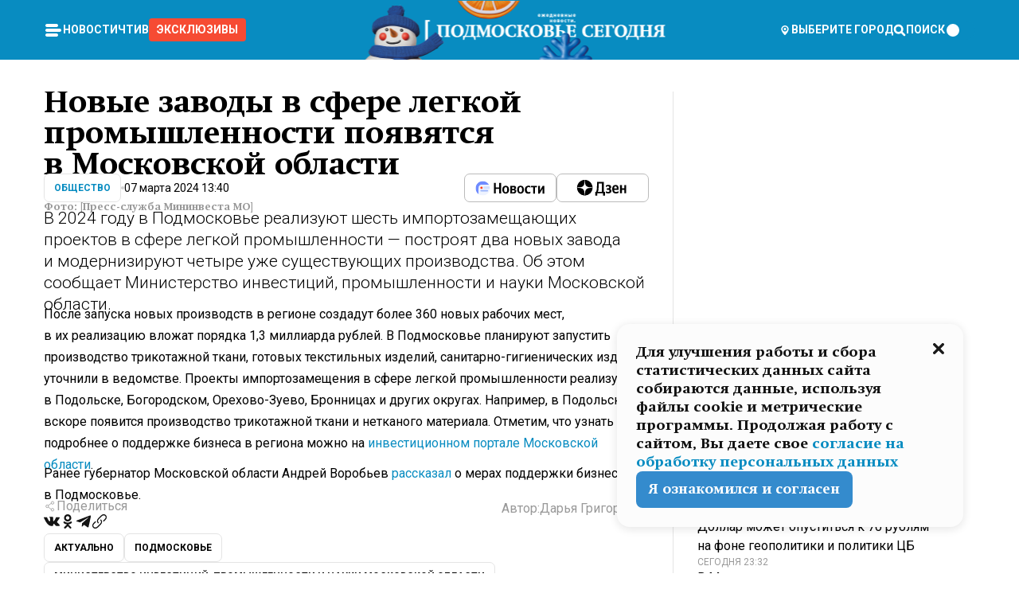

--- FILE ---
content_type: text/html; charset=utf-8
request_url: https://mosregtoday.ru/news/soc/novye-zavody-v-sfere-legkoj-promyshlennosti-pojavjatsja-v-moskovskoj-oblasti/
body_size: 91087
content:
<!DOCTYPE html><html lang="en"><head><meta charSet="utf-8"/><meta content="width=device-width, initial-scale=1" name="viewport"/><meta name="viewport" content="width=device-width, initial-scale=1"/><link rel="preload" href="/_next/static/media/24c15609eaa28576-s.p.woff2" as="font" crossorigin="" type="font/woff2"/><link rel="preload" href="/_next/static/media/e91fb16b03846aad-s.p.woff" as="font" crossorigin="" type="font/woff"/><link rel="preload" as="image" href="/logo-new-year.png"/><link rel="preload" as="image" href="/cc.png"/><link rel="preload" as="image" imageSrcSet="https://media.360.ru/get_resized/05siZE5zT4Yj86Aw_nErPd-KeSU=/658x370/filters:rs(fill-down):format(webp)/YXJ0aWNsZXMvaW1hZ2UvMjAyNC8zL2FydGljbGVzaW1hZ2UyMDI0M3Bob3RvLTIwMjQtMDMtMDctMTItNTYtNDYtaG5vam54bS5qcGc.webp 658w, https://media.360.ru/get_resized/jyeXgEeVCIpJaPKjhr4U3-N8Z3Q=/720x405/filters:rs(fill-down):format(webp)/YXJ0aWNsZXMvaW1hZ2UvMjAyNC8zL2FydGljbGVzaW1hZ2UyMDI0M3Bob3RvLTIwMjQtMDMtMDctMTItNTYtNDYtaG5vam54bS5qcGc.webp 720w, https://media.360.ru/get_resized/gk4ZNRP5lOPjHQJGg8Ssy9Zi740=/1080x607/filters:rs(fill-down):format(webp)/YXJ0aWNsZXMvaW1hZ2UvMjAyNC8zL2FydGljbGVzaW1hZ2UyMDI0M3Bob3RvLTIwMjQtMDMtMDctMTItNTYtNDYtaG5vam54bS5qcGc.webp 1080w, https://media.360.ru/get_resized/KzHNKne4H077DzuIY9YAnFpNbg8=/1440x810/filters:rs(fill-down):format(webp)/YXJ0aWNsZXMvaW1hZ2UvMjAyNC8zL2FydGljbGVzaW1hZ2UyMDI0M3Bob3RvLTIwMjQtMDMtMDctMTItNTYtNDYtaG5vam54bS5qcGc.webp 1440w, https://media.360.ru/get_resized/9Tf94GD8vREd7TZ9_V8LT1NxnHw=/1920x1080/filters:rs(fill-down):format(webp)/YXJ0aWNsZXMvaW1hZ2UvMjAyNC8zL2FydGljbGVzaW1hZ2UyMDI0M3Bob3RvLTIwMjQtMDMtMDctMTItNTYtNDYtaG5vam54bS5qcGc.webp 1920w" imageSizes="(max-width: 490px) calc(100vw - 40px),(max-width: 768px) calc(100vw - 60px),(max-width: 1024px) calc(100vw - 360px),(max-width: 1440px) calc(100vw - 720px),760px" fetchPriority="high"/><link rel="stylesheet" href="/_next/static/css/1b7b9caed1b6fad3.css" data-precedence="next"/><link rel="stylesheet" href="/_next/static/css/254adeba23716df5.css" data-precedence="next"/><link rel="stylesheet" href="/_next/static/css/486ddd5313d8bc05.css" data-precedence="next"/><link rel="preload" as="script" fetchPriority="low" href="/_next/static/chunks/webpack-da06ae2730b1260a.js"/><script src="/_next/static/chunks/1dd3208c-ef2ee417b0aed275.js" async=""></script><script src="/_next/static/chunks/1053-0deab4e61a6dab1b.js" async=""></script><script src="/_next/static/chunks/main-app-03612bcc77c19215.js" async=""></script><script src="/_next/static/chunks/47bf8baf-1f2d67bd9c3792df.js" async=""></script><script src="/_next/static/chunks/891cff7f-ce71d451404a5853.js" async=""></script><script src="/_next/static/chunks/5161-1c2f838231ea33dd.js" async=""></script><script src="/_next/static/chunks/4337-48284c746ce945fb.js" async=""></script><script src="/_next/static/chunks/4552-d12cf6a31bb11cfc.js" async=""></script><script src="/_next/static/chunks/6632-ba5301f6af5dbb44.js" async=""></script><script src="/_next/static/chunks/422-7457fd3fc9131d1c.js" async=""></script><script src="/_next/static/chunks/app/(root)/(withLastNews)/(withReader)/news/%5Bcategory%5D/%5Bslug%5D/page-4ffea66d494697e9.js" async=""></script><script src="/_next/static/chunks/app/(root)/error-8813a7226deadb06.js" async=""></script><script src="/_next/static/chunks/app/layout-69c102ef52cda9fc.js" async=""></script><script src="/_next/static/chunks/app/(root)/layout-04009dce0bcb033e.js" async=""></script><link rel="preload" href="https://yandex.ru/ads/system/context.js" as="script"/><link rel="preload" href="https://jsn.24smi.net/smi.js" as="script"/><link rel="icon" href="/favicon.ico"/><title>Новые заводы в сфере легкой промышленности появятся в Московской области</title><meta name="description" content="В 2024 году в Подмосковье реализуют шесть импортозамещающих проектов в сфере легкой промышленности — построят два новых завода и модернизируют четыре уже существующих производства. Об этом сообщает Министерство инвестиций, промышленности и науки Московской области."/><meta name="robots" content="max-image-preview:large"/><link rel="canonical" href="https://mosregtoday.ru/news/soc/novye-zavody-v-sfere-legkoj-promyshlennosti-pojavjatsja-v-moskovskoj-oblasti/"/><meta property="og:title" content="Новые заводы в сфере легкой промышленности появятся в Московской области"/><meta property="og:description" content="В 2024 году в Подмосковье реализуют шесть импортозамещающих проектов в сфере легкой промышленности — построят два новых завода и модернизируют четыре уже существующих производства. Об этом сообщает Министерство инвестиций, промышленности и науки Московской области."/><meta property="og:url" content="https://mosregtoday.ru/news/soc/novye-zavody-v-sfere-legkoj-promyshlennosti-pojavjatsja-v-moskovskoj-oblasti/"/><meta property="og:site_name" content="Подмосковье Сегодня - Mosregtoday"/><meta property="og:locale" content="ru_ru"/><meta property="og:image" content="https://media.360.ru/get_resized/lVUUlntDWedXCRyVcumhTgMkpkI=/1200x630/filters:rs(fill-down):format(jpg)/YXJ0aWNsZXMvaW1hZ2UvMjAyNC8zL2FydGljbGVzaW1hZ2UyMDI0M3Bob3RvLTIwMjQtMDMtMDctMTItNTYtNDYtaG5vam54bS5qcGc.jpg"/><meta property="og:image:alt" content="Новые заводы в сфере легкой промышленности появятся в Московской области"/><meta property="og:type" content="article"/><meta name="twitter:card" content="summary_large_image"/><meta name="twitter:title" content="Новые заводы в сфере легкой промышленности появятся в Московской области"/><meta name="twitter:description" content="В 2024 году в Подмосковье реализуют шесть импортозамещающих проектов в сфере легкой промышленности — построят два новых завода и модернизируют четыре уже существующих производства. Об этом сообщает Министерство инвестиций, промышленности и науки Московской области."/><meta name="twitter:image" content="https://media.360.ru/get_resized/lVUUlntDWedXCRyVcumhTgMkpkI=/1200x630/filters:rs(fill-down):format(jpg)/YXJ0aWNsZXMvaW1hZ2UvMjAyNC8zL2FydGljbGVzaW1hZ2UyMDI0M3Bob3RvLTIwMjQtMDMtMDctMTItNTYtNDYtaG5vam54bS5qcGc.jpg"/><meta name="twitter:image:alt" content="Новые заводы в сфере легкой промышленности появятся в Московской области"/><meta name="next-size-adjust"/><script src="/_next/static/chunks/polyfills-c67a75d1b6f99dc8.js" noModule=""></script></head><body class="__variable_477c6c __variable_cc7f2b [object Object] __className_52fb0e syupdq0"><script>(self.__next_s=self.__next_s||[]).push([0,{"children":"window.yaContextCb = window.yaContextCb || []"}])</script><script>(self.__next_s=self.__next_s||[]).push(["https://yandex.ru/ads/system/context.js"])</script><script>(self.__next_s=self.__next_s||[]).push([0,{"type":"text/javascript","children":"\r\n   (function(m,e,t,r,i,k,a){m[i]=m[i]||function(){(m[i].a=m[i].a||[]).push(arguments)};\r\n   m[i].l=1*new Date();\r\n   for (var j = 0; j < document.scripts.length; j++) {if (document.scripts[j].src === r) { return; }}\r\n   k=e.createElement(t),a=e.getElementsByTagName(t)[0],k.async=1,k.src=r,a.parentNode.insertBefore(k,a)})\r\n   (window, document, \"script\", \"https://mc.yandex.ru/metrika/tag.js\", \"ym\");\r\n\r\n   ym(25185806, \"init\", {\r\n        clickmap:true,\r\n        trackLinks:true,\r\n        accurateTrackBounce:true,\r\n        webvisor:true\r\n   });\r\n"}])</script><script>(self.__next_s=self.__next_s||[]).push([0,{"type":"text/javascript","children":"\r\nvar _tmr = window._tmr || (window._tmr = []);\r\n_tmr.push({id: \"2528361\", type: \"pageView\", start: (new Date()).getTime()});\r\n(function (d, w, id) {\r\n  if (d.getElementById(id)) return;\r\n  var ts = d.createElement(\"script\"); ts.type = \"text/javascript\"; ts.async = true; ts.id = id;\r\n  ts.src = \"https://top-fwz1.mail.ru/js/code.js\";\r\n  var f = function () {var s = d.getElementsByTagName(\"script\")[0]; s.parentNode.insertBefore(ts, s);};\r\n  if (w.opera == \"[object Opera]\") { d.addEventListener(\"DOMContentLoaded\", f, false); } else { f(); }\r\n})(document, window, \"tmr-code\");\r\n"}])</script><script>(self.__next_s=self.__next_s||[]).push([0,{"children":"\r\nnew Image().src = \"https://counter.yadro.ru/hit;360tv?r\"+\r\nescape(document.referrer)+((typeof(screen)==\"undefined\")?\"\":\r\n\";s\"+screen.width+\"*\"+screen.height+\"*\"+(screen.colorDepth?\r\nscreen.colorDepth:screen.pixelDepth))+\";u\"+escape(document.URL)+\r\n\";h\"+escape(document.title.substring(0,150))+\r\n\";\"+Math.random();"}])</script><script>(self.__next_s=self.__next_s||[]).push(["https://jsn.24smi.net/smi.js"])</script><script>(self.__next_s=self.__next_s||[]).push([0,{"children":"\r\nnew Image().src = \"https://counter.yadro.ru/hit;1Mediainvest?r\"+\r\nescape(document.referrer)+((typeof(screen)==\"undefined\")?\"\":\r\n\";s\"+screen.width+\"*\"+screen.height+\"*\"+(screen.colorDepth?\r\nscreen.colorDepth:screen.pixelDepth))+\";u\"+escape(document.URL)+\r\n\";h\"+escape(document.title.substring(0,150))+\r\n\";\"+Math.random();"}])</script><div class="_13zpezi4 _13zpezi0 syupdq2"><header class="_13zpezi1"><div style="--_1cj9uw80:267px" class="_1cj9uw81 _1cj9uw82"></div><div class="_1ygzmn50"><div class="_1ygzmn51"><div class="_8mj0ir0"><div class="zas8pd0"><div class="qm0l850 zas8pd1" type="button" aria-haspopup="dialog" aria-expanded="false" aria-controls="radix-:R2mdf95a:" data-state="closed"><button class=" m4ewar0" type="button"><svg xmlns="http://www.w3.org/2000/svg" width="1em" height="1em" fill="none" viewBox="0 0 24 24"><path fill="currentColor" d="M20 10H4c-1.1 0-2 .9-2 2s.9 2 2 2h16c1.1 0 2-.9 2-2s-.9-2-2-2ZM4 8h12c1.1 0 2-.9 2-2s-.9-2-2-2H4c-1.1 0-2 .9-2 2s.9 2 2 2ZM16 16H4c-1.1 0-2 .9-2 2s.9 2 2 2h12c1.1 0 2-.9 2-2s-.9-2-2-2Z"></path></svg></button></div><div class="_1j2s2p0 zas8pd2" type="button" id="radix-:R4mdf95a:" aria-haspopup="menu" aria-expanded="false" data-state="closed"><button class=" m4ewar0" type="button"><svg xmlns="http://www.w3.org/2000/svg" width="1em" height="1em" fill="none" viewBox="0 0 24 24"><path fill="currentColor" d="M20 10H4c-1.1 0-2 .9-2 2s.9 2 2 2h16c1.1 0 2-.9 2-2s-.9-2-2-2ZM4 8h12c1.1 0 2-.9 2-2s-.9-2-2-2H4c-1.1 0-2 .9-2 2s.9 2 2 2ZM16 16H4c-1.1 0-2 .9-2 2s.9 2 2 2h12c1.1 0 2-.9 2-2s-.9-2-2-2Z"></path></svg></button></div></div></div><nav class="_8mj0ir1"><ul class="_3917e40"><li class="_3917e45"><a class="_3917e44 dhbhdz2 _1d0g9qk4 _3917e41 dhbhdz9 dhbhdzd" href="/news/">Новости<!-- --> </a></li><li class="_3917e45"><a class="_3917e44 dhbhdz2 _1d0g9qk4 _3917e41 dhbhdz9 dhbhdzd" href="/articles/">Чтиво<!-- --> </a></li><li class="_3917e45" style="border-radius:0.25rem;background:#F64B33;margin:-10px;padding:10px"><a class="_3917e44 dhbhdz2 _1d0g9qk4 _3917e41 dhbhdz9 dhbhdzd" href="/exclusive/">Эксклюзивы<!-- --> </a></li></ul></nav></div><a class="_8mj0ir2" href="/"><img src="/logo-new-year.png" alt="Logo" width="100%" height="100%"/></a><nav class="_8mj0ir3"><div class="_13ylkin3 dhbhdz2 _1d0g9qk4 _13ylkin0 dhbhdz9 dhbhdzd" type="button" aria-haspopup="dialog" aria-expanded="false" aria-controls="radix-:R3adf95a:" data-state="closed"><span class="_8mj0ir5"><svg xmlns="http://www.w3.org/2000/svg" width="1em" height="1em" fill="none" viewBox="0 0 24 24"><path fill="currentColor" d="M12 3C8.135 3 5 6.023 5 9.75c0 4.336 5.041 9.746 5.833 10.573.328.343.602.677 1.167.677.565 0 .839-.334 1.167-.677C13.959 19.496 19 14.086 19 9.75 19 6.023 15.865 3 12 3Zm0 11.25c-2.577 0-4.667-2.015-4.667-4.5s2.09-4.5 4.667-4.5 4.667 2.015 4.667 4.5-2.09 4.5-4.667 4.5Zm0-6.75c-1.288 0-2.333 1.008-2.333 2.25S10.712 12 12 12c1.288 0 2.333-1.008 2.333-2.25S13.288 7.5 12 7.5Z"></path></svg><span>Выберите город</span></span></div><span class="_1wcq6vy3 dhbhdz2 _1d0g9qk4 _1wcq6vy0 dhbhdz9 dhbhdzd"><svg xmlns="http://www.w3.org/2000/svg" width="1em" height="1em" fill="none" viewBox="0 0 16 16"><g clip-path="url(#search_svg__a)"><path fill="currentColor" d="m14.933 13.067-3.2-3.2c.6-.934.933-2 .933-3.2 0-3.334-2.666-6-6-6-3.333 0-6 2.666-6 6 0 3.333 2.667 6 6 6 1.2 0 2.267-.334 3.2-.934l3.2 3.2c.267.267.6.4.934.4.733 0 1.333-.6 1.333-1.333 0-.4-.133-.733-.4-.933Zm-11.6-6.4a3.301 3.301 0 0 1 3.333-3.334A3.301 3.301 0 0 1 10 6.667 3.301 3.301 0 0 1 6.667 10a3.301 3.301 0 0 1-3.334-3.333Z"></path></g><defs><clipPath id="search_svg__a"><path fill="currentColor" d="M0 0h16v16H0z"></path></clipPath></defs></svg><span>поиск</span></span></nav><div class="_8mj0ir4"><!--$!--><template data-dgst="NEXT_DYNAMIC_NO_SSR_CODE"></template><!--/$--></div></div><div style="--_1cj9uw80:267px" class="_1cj9uw81 _1cj9uw83"><div class="_1cj9uw85"><div style="--_1cj9uw80:57px" class="_1cj9uw84"><svg xmlns="http://www.w3.org/2000/svg" width="1em" height="1em" fill="none" viewBox="0 0 57 37"><g clip-path="url(#bike_svg__a)"><path fill="currentColor" d="M44.026 11.033c-.557 0-1.114.046-1.67.116-.372.046-.743.116-1.091.186L40.15 8.756 37.946 3.6l-.093-.209h6.196V0H32.724l1.626 3.81.882 2.066a8.713 8.713 0 0 0-1.718-.07c-1.346.07-2.367.396-2.553.465l-1.021.349-.395.139.279 1.463c.023.07.046.232.116.465a10.12 10.12 0 0 0 1.253 2.857c.557.859 1.323 1.695 2.344 2.3a.7.7 0 0 0 .186.092c.278.163.58.279.882.395.209.07.418.14.627.186a12.895 12.895 0 0 0-3.876 6.759c-.047.162-.07.348-.093.51h-5.524c-.023-.162-.07-.348-.093-.51a10.45 10.45 0 0 0-.394-1.394 13.058 13.058 0 0 0-6.336-7.363l.394-.952 1.114-2.602c.186.024.418.07.627.093h.998a8.05 8.05 0 0 0 2.39-.348c.442-.14.86-.325 1.277-.557.371-.21.696-.465.998-.72 2.042-1.789 2.646-4.553 2.715-4.901l.279-1.464L28.29.604a9.523 9.523 0 0 0-1.578-.349c-1.37-.209-3.365-.232-5.13.813-.045.024-.115.07-.162.093-1.114.697-1.903 1.696-2.436 2.648-.302.511-.511 1.022-.697 1.463H10.931v3.392H16.873l-.14.325-1.02 2.369a14.308 14.308 0 0 0-1.44-.232 12.817 12.817 0 0 0-7.195 1.347 13.025 13.025 0 0 0-3.133 2.23 13.012 13.012 0 0 0-3.643 6.55A13.445 13.445 0 0 0 0 24.015c0 .163 0 .326.023.488C.28 31.45 5.988 37 12.973 37c3.807 0 7.242-1.65 9.609-4.274a13.26 13.26 0 0 0 2.622-4.413c.348-.998.58-2.067.673-3.159H31.1l.07.628a13.13 13.13 0 0 0 .79 3.019C33.86 33.586 38.548 37 44.002 37c2.994 0 5.756-1.022 7.938-2.74.881-.674 1.647-1.464 2.344-2.347a12.81 12.81 0 0 0 2.669-7.432c0-.163.023-.325.023-.488 0-.952-.116-1.881-.302-2.764-1.253-5.806-6.452-10.196-12.648-10.196ZM21.91 5.48c.209-.394.487-.766.812-1.091a2.59 2.59 0 0 1 .557-.441c.65-.372 1.462-.465 2.205-.442-.348.65-.836 1.324-1.485 1.696-.256.14-.534.255-.836.325-.44.116-.905.14-1.346.116l.093-.163Zm.626 19.023c-.046.79-.185 1.556-.394 2.276a9.591 9.591 0 0 1-4.062 5.342 9.468 9.468 0 0 1-5.129 1.487c-5.129 0-9.33-4.042-9.585-9.128 0-.163-.023-.325-.023-.488 0-.952.14-1.881.418-2.764a9.552 9.552 0 0 1 3.736-5.11 9.547 9.547 0 0 1 4.526-1.672c.302-.023.627-.046.928-.046.465 0 .952.046 1.393.092l-.325.767-1.253 3.02-1.277 2.972-.65 1.533 3.11 1.324 1.23-2.88.72-1.695 1.276-2.973.418-.953a9.693 9.693 0 0 1 2.715 2.23 9.771 9.771 0 0 1 1.857 3.414c.093.302.162.628.232.953a9.41 9.41 0 0 1 .186 1.811c-.023.163-.023.326-.047.488Zm12.51-13.75c-.534-.395-.952-.976-1.254-1.556.58-.023 1.23.046 1.788.255.139.047.278.116.417.186.65.372 1.137 1.045 1.486 1.696-.743.023-1.555-.07-2.205-.442a2.033 2.033 0 0 1-.232-.14Zm-.21 10.498c.72-2.415 2.391-4.436 4.573-5.644l2.414 5.644.232.511h-7.357c.046-.162.092-.348.139-.51Zm9.191 12.357a9.577 9.577 0 0 1-8.494-5.156 9.185 9.185 0 0 1-.487-1.092c-.023-.047-.023-.093-.047-.14a10.308 10.308 0 0 1-.487-2.067h12.672l-.279-.65-1.392-3.252-2.878-6.712c.464-.07.928-.093 1.392-.093 4.317 0 7.984 2.88 9.191 6.829.255.882.418 1.811.418 2.764 0 .162 0 .325-.023.487a9.593 9.593 0 0 1-2.437 5.923 9.769 9.769 0 0 1-3.04 2.276 10.102 10.102 0 0 1-4.108.883Z"></path></g><defs><clipPath id="bike_svg__a"><path fill="currentColor" d="M0 0h57v37H0z"></path></clipPath></defs></svg></div><div style="--_1cj9uw80:93px" class="_1cj9uw84"><svg xmlns="http://www.w3.org/2000/svg" width="1em" height="1em" fill="none" viewBox="0 0 93 37"><g clip-path="url(#summer_name_svg__a)"><path fill="currentColor" d="M1.934 14.697c.451-.128.742-.353.935-.706.193-.353.322-.866.419-1.572L4.448.449H21.47v19.447h-5.738V5.52H9.574l-.741 7.99c-.162 1.604-.484 2.888-.967 3.787-.484.898-1.258 1.572-2.257 1.99-1.032.416-2.418.641-4.19.641-.613 0-1.097 0-1.419-.032v-5.038c.838.032 1.483-.032 1.934-.16Zm29.464 4.365c-1.677-.899-2.966-2.086-3.9-3.627-.936-1.54-1.387-3.273-1.387-5.23 0-1.958.483-3.69 1.418-5.263.935-1.54 2.257-2.76 3.933-3.626C33.138.449 35.008 0 37.103 0c2.128 0 3.997.45 5.674 1.316 1.676.898 2.965 2.118 3.9 3.658s1.386 3.305 1.386 5.263c0 .577-.032 1.155-.129 1.733H31.657c.257 1.22.87 2.214 1.837 2.952s2.16 1.123 3.546 1.123c1.031 0 1.966-.192 2.772-.61.838-.385 1.483-.962 1.999-1.7h5.673c-.773 2.053-2.095 3.69-3.965 4.877-1.87 1.188-4.03 1.797-6.511 1.797-2.063 0-3.933-.449-5.61-1.347ZM42.55 8.472c-.29-1.284-.903-2.31-1.902-3.049-.967-.738-2.192-1.123-3.61-1.123-1.419 0-2.611.385-3.578 1.123-.967.77-1.58 1.765-1.87 3.017h10.96v.032ZM56.412 5.52h-6.221V.45H68.34v5.037h-6.222v14.409h-5.706V5.52Zm19.535 13.542c-1.708-.899-3.062-2.118-4.03-3.659-.966-1.54-1.45-3.305-1.45-5.23 0-1.926.484-3.659 1.45-5.231.968-1.54 2.322-2.76 4.03-3.658 1.709-.899 3.643-1.316 5.77-1.316 2.128 0 4.062.45 5.77 1.316 1.71.898 3.063 2.118 4.03 3.658.967 1.54 1.45 3.305 1.45 5.23 0 1.926-.483 3.659-1.45 5.231-.967 1.54-2.32 2.76-4.03 3.659-1.708.898-3.642 1.315-5.77 1.315-2.127.032-4.061-.417-5.77-1.315Zm9.8-5.007c1.031-.994 1.547-2.278 1.547-3.882 0-1.605-.516-2.92-1.547-3.915-1.032-.995-2.385-1.477-4.03-1.477-1.676 0-3.03.482-4.061 1.477-1.032.994-1.547 2.278-1.547 3.915 0 1.604.515 2.888 1.547 3.883 1.031.994 2.385 1.476 4.061 1.476 1.677.032 2.998-.482 4.03-1.476ZM17.085 27.92v7.252h-1.483v-5.937h-3.095v5.937h-1.482v-7.252h6.06Zm4.835-.097c.548 0 1.064.097 1.515.257.452.192.838.417 1.129.738.322.32.548.706.709 1.155.161.45.258.963.258 1.508 0 .546-.097 1.027-.258 1.477-.161.449-.387.866-.71 1.187-.322.32-.676.61-1.128.77a3.355 3.355 0 0 1-1.515.257c-.58 0-1.064-.096-1.515-.289a3.511 3.511 0 0 1-1.128-.77 3.488 3.488 0 0 1-.71-1.155c-.16-.45-.225-.931-.225-1.477 0-.545.097-1.058.258-1.508.161-.449.42-.834.71-1.187.322-.321.676-.578 1.127-.77.42-.096.935-.193 1.483-.193Zm-2.095 3.69c0 .322.032.61.129.9.097.288.226.545.387.737.16.225.387.385.644.514.258.128.58.192.903.224.322 0 .645-.064.903-.192.258-.129.483-.29.644-.514a2.757 2.757 0 0 0 .516-1.669 2.758 2.758 0 0 0-.516-1.668c-.16-.225-.386-.385-.644-.514a2.068 2.068 0 0 0-.903-.192 1.97 1.97 0 0 0-.903.192c-.257.129-.483.29-.644.514-.161.224-.29.481-.387.738-.065.32-.129.61-.129.93ZM33.364 37h-1.483v-1.83h-4.48V37h-1.483v-3.145h.257c.13 0 .226 0 .323-.032a.965.965 0 0 0 .258-.128 1 1 0 0 0 .129-.193c.032-.096.064-.16.096-.257.032-.096.032-.16.065-.256 0-.096.032-.16.032-.225l.097-1.38c.032-.481.032-.93.032-1.38.032-.674.032-1.348.032-2.053h5.255v5.936h.87V37Zm-2.385-3.145v-4.62h-2.322l-.064 2.31v.545c0 .193-.032.417-.032.61-.032.224-.032.417-.097.61-.032.192-.097.353-.129.513h2.643v.032Zm4.964-5.936 2.192 3.401 2.16-3.401h1.58v7.252H40.39v-5.006l-1.934 3.145h-.677l-1.998-3.145v5.006h-1.483v-7.252h1.644Zm10.734-.097c.548 0 1.064.097 1.515.257.452.192.839.417 1.129.738.322.32.548.706.709 1.155.161.45.258.963.258 1.508 0 .546-.097 1.027-.258 1.477-.161.449-.387.866-.71 1.187-.322.32-.676.61-1.128.77a3.355 3.355 0 0 1-1.515.257c-.58 0-1.063-.096-1.515-.289a3.511 3.511 0 0 1-1.128-.77 3.492 3.492 0 0 1-.71-1.155c-.16-.45-.225-.931-.225-1.477 0-.545.097-1.058.258-1.508.161-.449.42-.834.71-1.187.322-.321.676-.578 1.127-.77a6.652 6.652 0 0 1 1.483-.193Zm-2.063 3.69c0 .322.033.61.13.9.096.288.225.545.386.737.161.225.387.385.645.514.258.128.58.192.902.224.323 0 .645-.064.903-.192.258-.129.483-.29.645-.514a2.757 2.757 0 0 0 .516-1.669 2.758 2.758 0 0 0-.516-1.668c-.162-.225-.387-.385-.645-.514a2.068 2.068 0 0 0-.903-.192 1.97 1.97 0 0 0-.902.192c-.258.129-.484.29-.645.514-.161.224-.29.481-.387.738a3.09 3.09 0 0 0-.129.93Zm8.091 0c0 .322.033.61.13.9.064.288.193.545.354.77.161.224.355.384.612.513.258.128.548.192.903.192.451 0 .806-.096 1.096-.289.29-.192.451-.48.516-.802h1.45c-.032.417-.129.77-.322 1.06a3.875 3.875 0 0 1-.677.77c-.29.192-.612.352-.967.449a4.31 4.31 0 0 1-1.096.16c-.58 0-1.064-.096-1.515-.289a3.059 3.059 0 0 1-1.096-.77 3.424 3.424 0 0 1-.677-1.155c-.161-.45-.226-.93-.226-1.476 0-.514.065-1.027.226-1.477a3.93 3.93 0 0 1 .677-1.187c.29-.32.677-.577 1.096-.77.451-.192.935-.289 1.515-.289.387 0 .774.032 1.128.129.355.096.677.256.935.449.29.192.484.45.677.77.161.32.29.674.322 1.123h-1.45c-.065-.353-.258-.61-.548-.834a1.896 1.896 0 0 0-1.064-.321 1.97 1.97 0 0 0-.903.192c-.258.129-.45.321-.612.514a2.11 2.11 0 0 0-.355.77c-.064.321-.129.61-.129.899Zm7.77.707v2.952H58.99v-7.252h1.483v2.984h.774l2.127-2.984h1.741l-2.579 3.433 2.611 3.819h-1.74l-1.999-2.952h-.935Zm8.413-4.397c.548 0 1.063.097 1.515.257.451.192.838.417 1.128.738.322.32.548.706.71 1.155.16.45.257.963.257 1.508 0 .546-.097 1.027-.258 1.477-.161.449-.387.866-.709 1.187-.322.32-.677.61-1.128.77a3.355 3.355 0 0 1-1.515.257c-.58 0-1.064-.096-1.515-.289a3.511 3.511 0 0 1-1.129-.77 3.49 3.49 0 0 1-.709-1.155c-.161-.45-.225-.931-.225-1.477 0-.545.096-1.058.257-1.508.162-.449.42-.834.71-1.187.322-.321.677-.578 1.128-.77a6.652 6.652 0 0 1 1.483-.193Zm-2.096 3.69c0 .322.033.61.13.9.096.288.225.545.386.737.161.225.387.385.645.514.258.128.58.192.903.224.322 0 .644-.064.902-.192.258-.129.484-.29.645-.514a2.757 2.757 0 0 0 .516-1.669 2.758 2.758 0 0 0-.516-1.668c-.161-.225-.387-.385-.645-.514a2.068 2.068 0 0 0-.902-.192 1.97 1.97 0 0 0-.903.192c-.258.129-.484.29-.645.514-.161.224-.29.481-.387.738-.064.32-.129.61-.129.93Zm6.899 3.659v-7.252h3.223a4.4 4.4 0 0 1 .935.096c.29.064.548.192.742.353.16.128.322.32.45.545.13.225.194.482.194.802 0 .321-.064.642-.193.899a1.548 1.548 0 0 1-.645.642c.226.064.387.16.548.289.161.128.258.256.355.417.097.16.161.353.193.545.032.193.065.386.065.61 0 .321-.097.642-.258.899a1.857 1.857 0 0 1-.645.674 2.03 2.03 0 0 1-1.031.385 6.322 6.322 0 0 1-1.096.096H73.69Zm2.804-4.3c.161 0 .29 0 .452-.032.16-.032.29-.064.419-.129.096-.064.193-.16.29-.288.064-.129.129-.257.129-.418a.681.681 0 0 0-.097-.385c-.064-.096-.129-.192-.226-.224-.096-.065-.225-.097-.386-.129h-1.902v1.605h1.321Zm-1.321 2.984h1.354c.193 0 .419 0 .644-.032.226-.032.42-.096.58-.225.097-.064.162-.16.226-.288a.886.886 0 0 0 .097-.418.682.682 0 0 0-.097-.385.978.978 0 0 0-.258-.256c-.129-.064-.258-.129-.386-.129-.162 0-.29-.032-.452-.032h-1.676v1.765h-.032Zm5.576 1.316v-7.252h1.483v2.599h1.709c.483 0 .902.064 1.257.16.355.129.645.289.87.546.162.192.258.385.355.642.097.256.129.545.129.898 0 .481-.097.899-.29 1.22-.194.32-.42.577-.742.738-.258.16-.548.256-.902.32a5.96 5.96 0 0 1-1.064.097H80.75v.032Zm1.516-1.316h1.289c.193 0 .387 0 .58-.032.194-.032.355-.064.516-.16.161-.065.258-.193.355-.321.096-.129.129-.321.129-.546 0-.192-.033-.353-.13-.481a.705.705 0 0 0-.322-.289 1.052 1.052 0 0 0-.451-.128c-.161-.032-.323-.032-.516-.032h-1.45v1.99ZM93 27.92v1.315h-3.707v1.701h3.223v1.316h-3.223v1.604H93v1.316h-5.19v-7.252H93ZM0 35.17v-7.252h3.224a4.4 4.4 0 0 1 .934.096c.29.064.548.192.742.353.161.128.322.32.451.545.13.225.194.482.194.802 0 .321-.065.642-.194.899a1.548 1.548 0 0 1-.645.642c.226.064.387.16.548.289.162.128.258.256.355.417.097.16.161.353.193.545.033.193.065.386.065.61 0 .321-.097.642-.258.899a1.857 1.857 0 0 1-.645.674 2.03 2.03 0 0 1-1.031.385 6.321 6.321 0 0 1-1.096.096H0Zm2.805-4.3c.16 0 .29 0 .45-.032a1.6 1.6 0 0 0 .42-.129c.097-.064.193-.16.29-.288.064-.129.129-.257.129-.418a.682.682 0 0 0-.097-.385c-.064-.096-.129-.192-.225-.224-.097-.065-.226-.097-.387-.129H1.483v1.605h1.322Zm-1.322 2.984h1.354c.193 0 .419 0 .644-.032.226-.032.42-.096.58-.225.097-.064.162-.16.226-.288a.885.885 0 0 0 .097-.418.682.682 0 0 0-.097-.385.977.977 0 0 0-.258-.256c-.128-.064-.257-.129-.386-.129-.162 0-.29-.032-.452-.032H1.515v1.765h-.032Z"></path></g><defs><clipPath id="summer_name_svg__a"><path fill="currentColor" d="M0 0h93v37H0z"></path></clipPath></defs></svg></div></div></div></header><main class="_13zpezi2"><div class="x5tvev1 x5tvev0"><div class="_1t1k1ij0"><script type="application/ld+json">{"@context":"https://schema.org","@graph":[{"@type":"NewsArticle","@id":"https://mosregtoday.ru/news/soc/novye-zavody-v-sfere-legkoj-promyshlennosti-pojavjatsja-v-moskovskoj-oblasti/#article","url":"https://mosregtoday.ru/news/soc/novye-zavody-v-sfere-legkoj-promyshlennosti-pojavjatsja-v-moskovskoj-oblasti/","author":{"@type":"Person","@id":"https://mosregtoday.ru/author/darja-grigoreva/#person","name":"Дарья Григорьева","url":"https://mosregtoday.ru/author/darja-grigoreva/"},"headline":"Новые заводы в сфере легкой промышленности появятся в Московской области","description":"В 2024 году в Подмосковье реализуют шесть импортозамещающих проектов в сфере легкой промышленности — построят два новых завода и модернизируют четыре уже существующих производства. Об этом сообщает Министерство инвестиций, промышленности и науки Московской области.","genre":"Новости","articleSection":"Общество","datePublished":"2024-03-07T13:40+0300","dateModified":"null+0300","publisher":{"@id":"https://mosregtoday.ru/#organization","@type":"Organization","name":"«Подмосковье сегодня»","legalName":"«ГАУ МО «Издательский дом «Подмосковье»","email":"mosregtoday@mosregtoday.ru","telephone":"+74952233511","knowsAbout":[{"@type":"Thing","name":"Москва","sameAs":["https://www.google.com/search?q=%D0%BC%D0%BE%D1%81%D0%BA%D0%B2%D0%B0&kponly&kgmid=/m/04swd&hl=ru","https://www.wikidata.org/wiki/Q649","https://ru.wikipedia.org/wiki/%D0%9C%D0%BE%D1%81%D0%BA%D0%B2%D0%B0"]},{"@type":"Thing","name":"Россия","sameAs":["https://www.google.com/search?q=%D1%80%D0%BE%D1%81%D1%81%D0%B8%D1%8F&kponly&kgmid=/m/06bnz&hl=ru","https://www.wikidata.org/wiki/Q159","https://ru.wikipedia.org/wiki/%D0%A0%D0%BE%D1%81%D1%81%D0%B8%D1%8F"]},{"@type":"Thing","name":"Средства массовой информации","sameAs":["https://www.google.com/search?q=%D1%81%D1%80%D0%B5%D0%B4%D1%81%D1%82%D0%B2%D0%B0+%D0%BC%D0%B0%D1%81%D1%81%D0%BE%D0%B2%D0%BE%D0%B9+%D0%B8%D0%BD%D1%84%D0%BE%D1%80%D0%BC%D0%B0%D1%86%D0%B8%D0%B8&kponly&kgmid=/m/04z0z&hl=ru","https://www.wikidata.org/wiki/Q11033","https://ru.wikipedia.org/wiki/%D0%A1%D1%80%D0%B5%D0%B4%D1%81%D1%82%D0%B2%D0%B0_%D0%BC%D0%B0%D1%81%D1%81%D0%BE%D0%B2%D0%BE%D0%B9_%D0%B8%D0%BD%D1%84%D0%BE%D1%80%D0%BC%D0%B0%D1%86%D0%B8%D0%B8"]},{"@type":"Thing","name":"Новости","sameAs":["https://www.google.com/search?q=%D0%BD%D0%BE%D0%B2%D0%BE%D1%81%D1%82%D0%B8&kponly&kgmid=/m/05jhg&hl=ru","http://www.wikidata.org/wiki/Q38926","https://ru.wikipedia.org/wiki/%D0%9D%D0%BE%D0%B2%D0%BE%D1%81%D1%82%D0%B8"]}],"sameAs":["https://ru.wikipedia.org/wiki/%D0%9F%D0%BE%D0%B4%D0%BC%D0%BE%D1%81%D0%BA%D0%BE%D0%B2%D1%8C%D0%B5_%D1%81%D0%B5%D0%B3%D0%BE%D0%B4%D0%BD%D1%8F","https://vk.com/club73734356","https://dzen.ru/mosregtoday","https://ok.ru/group/63128900206774","https://t.me/mosregtoday","https://www.youtube.com/channel/UC-4MNRjriiAd7-L5fnUhyRA"],"address":{"@type":"PostalAddress","addressCountry":"Россия","addressLocality":"Москва","postalCode":"123022","streetAddress":"ул. 1905 года, д. 7"},"logo":{"@type":"ImageObject","@id":"https://mosregtoday.ru/logo.svg#imageobject","url":"https://mosregtoday.ru/logo.svg","width":"370px","height":"45px"},"image":{"@id":"https://mosregtoday.ru/logo.svg#imageobject"}},"inLanguage":"ru-RU","isAccessibleForFree":"TRUE","isFamilyFriendly":"TRUE","license":"https://mosregtoday.ru/privacy/","image":{"@type":"ImageObject","@id":"https://media.360.ru/get_resized/9Tf94GD8vREd7TZ9_V8LT1NxnHw=/1920x1080/filters:rs(fill-down):format(webp)/YXJ0aWNsZXMvaW1hZ2UvMjAyNC8zL2FydGljbGVzaW1hZ2UyMDI0M3Bob3RvLTIwMjQtMDMtMDctMTItNTYtNDYtaG5vam54bS5qcGc.webp#primaryimage","url":"https://media.360.ru/get_resized/9Tf94GD8vREd7TZ9_V8LT1NxnHw=/1920x1080/filters:rs(fill-down):format(webp)/YXJ0aWNsZXMvaW1hZ2UvMjAyNC8zL2FydGljbGVzaW1hZ2UyMDI0M3Bob3RvLTIwMjQtMDMtMDctMTItNTYtNDYtaG5vam54bS5qcGc.webp","width":"1920px","height":"1080px"},"mainEntityOfPage":{"@type":"WebPage","@id":"https://mosregtoday.ru/news/soc/novye-zavody-v-sfere-legkoj-promyshlennosti-pojavjatsja-v-moskovskoj-oblasti/#webpage","url":"https://mosregtoday.ru/news/soc/novye-zavody-v-sfere-legkoj-promyshlennosti-pojavjatsja-v-moskovskoj-oblasti//","name":"Новые заводы в сфере легкой промышленности появятся в Московской области","publisher":{"@id":"https://mosregtoday.ru/#organization"},"inLanguage":"ru-RU","datePublished":"2024-03-07T13:40+0300","dateModified":"null+0300","description":"В 2024 году в Подмосковье реализуют шесть импортозамещающих проектов в сфере легкой промышленности — построят два новых завода и модернизируют четыре уже существующих производства. Об этом сообщает Министерство инвестиций, промышленности и науки Московской области.","breadcrumb":{"@type":"BreadcrumbList","itemListElement":[{"@type":"ListItem","position":1,"name":"«Подмосковье сегодня»","item":{"@type":"WebPage","@id":"https://mosregtoday.ru/#webpage","url":"https://mosregtoday.ru/"}},{"@type":"ListItem","position":2,"name":"Общество","item":{"@type":"WebPage","@id":"https://mosregtoday.ru/category/soc/#webpage","url":"https://mosregtoday.ru/category/soc/"}},{"@type":"ListItem","position":3,"name":"Новые заводы в сфере легкой промышленности появятся в Московской области","item":{"@type":"WebPage","@id":"https://mosregtoday.ru/news/soc/novye-zavody-v-sfere-legkoj-promyshlennosti-pojavjatsja-v-moskovskoj-oblasti//#webpage","url":"https://mosregtoday.ru/news/soc/novye-zavody-v-sfere-legkoj-promyshlennosti-pojavjatsja-v-moskovskoj-oblasti/"}}]},"isPartOf":{"@type":"WebSite","@id":"https://mosregtoday.ru/#website","url":"https://mosregtoday.ru/","name":"«Подмосковье сегодня»","description":"Официальный сайт интернет-издания «Подмосковье сегодня. Online»","publisher":{"@id":"https://mosregtoday.ru/#organization"},"copyrightHolder":{"@id":"https://mosregtoday.ru/#organization"},"inLanguage":"ru-RU"}}}]}</script><article class="_41gmv60"><header class="_41gmv61"><h1 class="_1fjr86z6 _1d0g9qk4 _1fjr86z4">Новые заводы в сфере легкой промышленности появятся в Московской области</h1><div class="_41gmv64"><div class="_41gmv62"><a class=" _14odowb1 _14odowb0 _14odowb2" href="/category/soc/">Общество</a><div class="_41gmv6b"></div><time class="_41gmv66" dateTime="2024-03-07T13:40+0300">07 марта 2024 13:40</time></div><!--$!--><template data-dgst="NEXT_DYNAMIC_NO_SSR_CODE"></template><!--/$--></div><div class="_41gmv63"><span class="_1pynoys9"><div class="_1pynoys0 _1pynoys2"><img alt="" fetchPriority="high" loading="eager" decoding="async" data-nimg="fill" class="" style="position:absolute;height:100%;width:100%;left:0;top:0;right:0;bottom:0;color:transparent;border-radius:7px;aspect-ratio:16/9" sizes="(max-width: 490px) calc(100vw - 40px),(max-width: 768px) calc(100vw - 60px),(max-width: 1024px) calc(100vw - 360px),(max-width: 1440px) calc(100vw - 720px),760px" srcSet="https://media.360.ru/get_resized/05siZE5zT4Yj86Aw_nErPd-KeSU=/658x370/filters:rs(fill-down):format(webp)/YXJ0aWNsZXMvaW1hZ2UvMjAyNC8zL2FydGljbGVzaW1hZ2UyMDI0M3Bob3RvLTIwMjQtMDMtMDctMTItNTYtNDYtaG5vam54bS5qcGc.webp 658w, https://media.360.ru/get_resized/jyeXgEeVCIpJaPKjhr4U3-N8Z3Q=/720x405/filters:rs(fill-down):format(webp)/YXJ0aWNsZXMvaW1hZ2UvMjAyNC8zL2FydGljbGVzaW1hZ2UyMDI0M3Bob3RvLTIwMjQtMDMtMDctMTItNTYtNDYtaG5vam54bS5qcGc.webp 720w, https://media.360.ru/get_resized/gk4ZNRP5lOPjHQJGg8Ssy9Zi740=/1080x607/filters:rs(fill-down):format(webp)/YXJ0aWNsZXMvaW1hZ2UvMjAyNC8zL2FydGljbGVzaW1hZ2UyMDI0M3Bob3RvLTIwMjQtMDMtMDctMTItNTYtNDYtaG5vam54bS5qcGc.webp 1080w, https://media.360.ru/get_resized/KzHNKne4H077DzuIY9YAnFpNbg8=/1440x810/filters:rs(fill-down):format(webp)/YXJ0aWNsZXMvaW1hZ2UvMjAyNC8zL2FydGljbGVzaW1hZ2UyMDI0M3Bob3RvLTIwMjQtMDMtMDctMTItNTYtNDYtaG5vam54bS5qcGc.webp 1440w, https://media.360.ru/get_resized/9Tf94GD8vREd7TZ9_V8LT1NxnHw=/1920x1080/filters:rs(fill-down):format(webp)/YXJ0aWNsZXMvaW1hZ2UvMjAyNC8zL2FydGljbGVzaW1hZ2UyMDI0M3Bob3RvLTIwMjQtMDMtMDctMTItNTYtNDYtaG5vam54bS5qcGc.webp 1920w" src="https://media.360.ru/get_resized/9Tf94GD8vREd7TZ9_V8LT1NxnHw=/1920x1080/filters:rs(fill-down):format(webp)/YXJ0aWNsZXMvaW1hZ2UvMjAyNC8zL2FydGljbGVzaW1hZ2UyMDI0M3Bob3RvLTIwMjQtMDMtMDctMTItNTYtNDYtaG5vam54bS5qcGc.webp"/></div><figcaption class="_1pynoys4 _1pynoys6 _1pynoys8"><p>Фото: [<!-- -->Пресс-служба Мининвеста МО<!-- -->]</p><p></p></figcaption></span></div></header><div class="_1az43ay0"><p class="_1t0safb7 _1d0g9qk4 _1t0safb5">В 2024 году в Подмосковье реализуют шесть импортозамещающих проектов в сфере легкой промышленности — построят два новых завода и модернизируют четыре уже существующих производства. Об этом сообщает Министерство инвестиций, промышленности и науки Московской области.</p></div><!--$!--><template data-dgst="NEXT_DYNAMIC_NO_SSR_CODE"></template><!--/$--><div class="_1az43ay1"><p class="_1t0safb7 _1d0g9qk4 _1t0safb5">После запуска новых производств в регионе создадут более 360 новых рабочих мест, в их реализацию вложат порядка 1,3 миллиарда рублей. В Подмосковье планируют запустить производство трикотажной ткани, готовых текстильных изделий, санитарно-гигиенических изделий, уточнили в ведомстве. Проекты импортозамещения в сфере легкой промышленности реализуются в Подольске, Богородском, Орехово-Зуево, Бронницах и других округах. Например, в Подольске вскоре появится производство трикотажной ткани и нетканого материала. Отметим, что узнать подробнее о поддержке бизнеса в региона можно на <a class="s67l5x0" href="https://invest.mosreg.ru/" target="_blank">инвестиционном портале Московской области</a>.</p><p class="_1t0safb7 _1d0g9qk4 _1t0safb5">Ранее губернатор Московской области Андрей Воробьев <a class="s67l5x0" href="https://mosregtoday.ru/news/gubernator-vorobev/gubernator-vorobev-rasskazal-o-merah-podderzhki-biznesa-v-podmoskove/" rel="noreferrer" target="_self">рассказал</a> о мерах поддержки бизнеса в Подмосковье.</p></div><footer class="_41gmv67"><div class="_1fnkkms0"><div class="_1fnkkms1"><svg xmlns="http://www.w3.org/2000/svg" width="1em" height="1em" fill="none" viewBox="0 0 20 20"><path stroke="#999" d="M7.5 10a2.083 2.083 0 1 1-4.167 0A2.083 2.083 0 0 1 7.5 10Z"></path><path stroke="#999" stroke-linecap="round" d="M11.667 5.417 7.5 8.333M11.667 14.583 7.5 11.667"></path><path stroke="#999" d="M15.833 15.417a2.083 2.083 0 1 1-4.166 0 2.083 2.083 0 0 1 4.166 0ZM15.833 4.583a2.083 2.083 0 1 1-4.166 0 2.083 2.083 0 0 1 4.166 0Z"></path></svg> Поделиться</div><ul class="_1fnkkms2"><li class="_1fnkkms3"><a href="https://vk.com/share.php?url=https://mosregtoday.ru/news/soc/novye-zavody-v-sfere-legkoj-promyshlennosti-pojavjatsja-v-moskovskoj-oblasti/" target="_blank" rel="noreferrer" data-state="closed"><svg xmlns="http://www.w3.org/2000/svg" width="1em" height="1em" fill="none" viewBox="0 0 24 24"><path fill="currentColor" fill-rule="evenodd" d="M11.778 18.912h1.456s.436-.074.654-.296c.219-.222.219-.666.219-.666s0-1.924.873-2.22c.873-.296 2.037 1.924 3.201 2.738.873.666 1.528.518 1.528.518l3.201-.074s1.674-.074.873-1.48c-.073-.074-.436-.962-2.4-2.812-2.038-1.924-1.747-1.554.654-4.884 1.455-1.998 2.037-3.182 1.892-3.774-.146-.518-1.237-.37-1.237-.37h-3.638s-.291-.074-.436.074c-.219.148-.291.37-.291.37s-.583 1.554-1.31 2.886c-1.6 2.738-2.256 2.886-2.474 2.738-.582-.37-.436-1.628-.436-2.442 0-2.664.436-3.774-.8-4.07-.364-.074-.655-.148-1.674-.148-1.31 0-2.401 0-2.983.296-.437.222-.728.666-.51.666.219 0 .8.148 1.092.518.291.666.291 1.776.291 1.776s.218 3.182-.51 3.552c-.509.296-1.163-.296-2.619-2.812-.727-1.258-1.31-2.738-1.31-2.738s-.072-.296-.29-.444c-.218-.148-.582-.222-.582-.222H.792s-.51 0-.727.222c-.146.222 0 .592 0 .592s2.692 6.364 5.747 9.62c2.838 3.108 5.966 2.886 5.966 2.886Z" clip-rule="evenodd"></path></svg></a></li><li class="_1fnkkms3"><a href="https://connect.ok.ru/offer?url=https://mosregtoday.ru/news/soc/novye-zavody-v-sfere-legkoj-promyshlennosti-pojavjatsja-v-moskovskoj-oblasti/" target="_blank" rel="noreferrer" data-state="closed"><svg xmlns="http://www.w3.org/2000/svg" xml:space="preserve" width="1em" class="ok_svg__svg ok_svg__replaced-svg" viewBox="0 0 512 512" height="1em"><path fill="currentColor" d="M359.338 325.984c-24.609 15.628-58.469 21.824-80.834 24.16l18.771 18.502 68.529 68.529c25.059 25.688-15.719 65.835-41.045 41.046-17.154-17.425-42.305-42.573-68.53-68.799L187.7 478.131c-25.328 24.7-66.104-15.809-40.776-41.047 17.424-17.425 42.303-42.572 68.529-68.528l18.502-18.502c-22.094-2.336-56.493-8.174-81.373-24.158-29.28-18.863-42.123-29.91-30.807-52.993 6.646-13.113 24.878-24.16 49.039-5.119 0 0 32.603 25.956 85.235 25.956 52.631 0 85.234-25.956 85.234-25.956 24.16-18.952 42.303-7.994 49.039 5.119 11.141 23.083-1.703 34.13-30.984 53.081zM139.47 142.491c0-64.397 52.362-116.49 116.491-116.49s116.49 52.093 116.49 116.49c0 64.129-52.361 116.221-116.49 116.221S139.47 206.62 139.47 142.491zm59.279 0c0 31.525 25.687 57.212 57.212 57.212 31.523 0 57.213-25.687 57.213-57.212 0-31.795-25.689-57.481-57.213-57.481-31.526 0-57.212 25.686-57.212 57.481z"></path></svg></a></li><li class="_1fnkkms3"><a href="https://t.me/share/url?url=https://mosregtoday.ru/news/soc/novye-zavody-v-sfere-legkoj-promyshlennosti-pojavjatsja-v-moskovskoj-oblasti/" target="_blank" rel="noreferrer" data-state="closed"><svg xmlns="http://www.w3.org/2000/svg" width="1em" height="1em" fill="none" viewBox="0 0 24 24"><path fill="currentColor" d="M21.515 3.118 2.027 10.45c-1.33.52-1.322 1.245-.244 1.567l5.004 1.523 11.576-7.125c.547-.325 1.047-.15.636.205L9.62 14.878h-.002l.002.001-.345 5.031c.506 0 .729-.226 1.012-.493l2.43-2.305 5.056 3.642c.931.501 1.6.244 1.833-.841l3.318-15.257c.34-1.329-.52-1.93-1.409-1.538Z"></path></svg></a></li><li class="_1fnkkms3"><a target="_blank" rel="noreferrer" data-state="closed"><svg xmlns="http://www.w3.org/2000/svg" width="1em" height="1em" fill="none" viewBox="0 0 14 14"><g stroke="currentColor" stroke-linecap="round" clip-path="url(#copy_svg__a)"><path d="M5.86 8.167c-.878-.882-.799-2.392.177-3.371l2.828-2.84c.976-.98 2.48-1.058 3.358-.177.878.882.8 2.392-.177 3.371l-1.414 1.42"></path><path d="M8.14 5.833c.878.882.799 2.392-.177 3.371l-1.414 1.42-1.414 1.42c-.976.98-2.48 1.058-3.358.177-.878-.882-.8-2.392.177-3.371l1.414-1.42"></path></g><defs><clipPath id="copy_svg__a"><path fill="currentColor" d="M0 0h14v14H0z"></path></clipPath></defs></svg></a></li></ul></div><span class="_41gmv6c">Автор:<ul class="_41gmv68"><li><span><a href="/author/darja-grigoreva/">Дарья Григорьева</a></span></li></ul></span></footer><div class="_41gmv62"><a class="_41gmv6a" href="/tag/aktualno/"><span>Актуально</span></a><div></div><a class="_41gmv6a" href="/tag/other/"><span>Подмосковье</span></a><div></div><a class="_41gmv6a" href="/tag/ministerstvo-investitsij-promyshlennosti-i-nauki-moskovskoj-oblasti/"><span>Министерство инвестиций, промышленности и науки Московской области</span></a></div></article><!--$!--><template data-dgst="NEXT_DYNAMIC_NO_SSR_CODE"></template><!--/$--></div><footer class="_1mev1mc1"><div class="_1mev1mc2"><h2 class=" _2v7hup0 _2v7hup1">Лента новостей</h2><ul class="_3ee7hy0" style="max-height:80vh"><li><a href="/news/soc/avtomobilistam-rasskazali-o-pljusah-i-minusah-gazovogo-topliva/"><article class="gesyqt0"><time class="gesyqt1" dateTime="2026-01-23T00:59+0300">23 января 2026 00:59</time><p class="gesyqt2">Автомобилистам рассказали о плюсах и минусах газового топлива</p></article></a></li><li><a href="/news/power/v-minoborony-zajavili-o-roste-effektivnosti-voennoj-meditsiny/"><article class="gesyqt0"><time class="gesyqt1" dateTime="2026-01-23T00:30+0300">23 января 2026 00:30</time><p class="gesyqt2">В Минобороны заявили о росте эффективности военной медицины</p></article></a></li><li><a href="/news/soc/pilotnuju-reformu-vysshego-obrazovanija-v-rossii-prodlili-do-2030-goda/"><article class="gesyqt0"><time class="gesyqt1" dateTime="2026-01-23T00:01+0300">23 января 2026 00:01</time><p class="gesyqt2">Пилотную реформу высшего образования в России продлили до 2030 года</p></article></a></li><li><a href="/news/econbiz/dollar-mozhet-opustitsja-k-70-rubljam-na-fone-geopolitiki-i-politiki-tsb/"><article class="gesyqt0"><time class="gesyqt1" dateTime="2026-01-22T23:46+0300">Сегодня 23:46</time><p class="gesyqt2">Доллар может опуститься к 70 рублям на фоне геополитики и политики ЦБ</p></article></a></li><li><a href="/news/soc/v-moskve-usilivajut-podachu-tepla-iz-za-nadvigajuschihsja-morozov/"><article class="gesyqt0"><time class="gesyqt1" dateTime="2026-01-22T23:32+0300">Сегодня 23:32</time><p class="gesyqt2">В Москве усиливают подачу тепла из-за надвигающихся морозов</p></article></a></li><li><a href="/news/soc/v-gosdume-predlozhili-vvesti-povtornuju-identifikatsiju-klientov-bankov/"><article class="gesyqt0"><time class="gesyqt1" dateTime="2026-01-22T23:16+0300">Сегодня 23:16</time><p class="gesyqt2">В Госдуме предложили ввести повторную идентификацию клиентов банков</p></article></a></li><li><a href="/news/econbiz/kriptorynok-v-2026-godu-chto-otdeljaet-perspektivu-ot-puzyrja/"><article class="gesyqt0"><time class="gesyqt1" dateTime="2026-01-22T23:06+0300">Сегодня 23:06</time><p class="gesyqt2">Крипторынок в 2026 году: что отделяет перспективу от «пузыря»</p></article></a></li><li><a href="/news/soc/podrostki-otravilis-posle-eksperimenta-s-dvumja-zhidkostjami/"><article class="gesyqt0"><time class="gesyqt1" dateTime="2026-01-22T22:00+0300">Сегодня 22:00</time><p class="gesyqt2">Подростки отравились после эксперимента с двумя жидкостями</p></article></a></li><li><a href="/news/soc/iskali-ne-tam-gorjujuschaja-mat-svechnikova-ukazala-na-nestykovku-v-gibeli-syna-v-turtsii/"><article class="gesyqt0"><time class="gesyqt1" dateTime="2026-01-22T21:52+0300">Сегодня 21:52</time><p class="gesyqt2">«Искали не там»: горюющая мать Свечникова указала на нестыковку в гибели сына в Турции</p></article></a></li><li><a href="/news/soc/dachnikov-nachnut-lovit-na-udochku-kak-otlichit-pismo-ot-pravlenija-snt-ot-lovushki-moshennikov/"><article class="gesyqt0"><time class="gesyqt1" dateTime="2026-01-22T21:51+0300">Сегодня 21:51</time><p class="gesyqt2">Дачников начнут ловить на удочку: как отличить письмо от правления СНТ от ловушки мошенников</p></article></a></li><li><a href="/news/soc/pensionera-zasudili-za-propagandu-netraditsionnyh-otnoshenij-v-sotssetjah/"><article class="gesyqt0"><time class="gesyqt1" dateTime="2026-01-22T21:39+0300">Сегодня 21:39</time><p class="gesyqt2">Пенсионера засудили за пропаганду нетрадиционных отношений в соцсетях</p></article></a></li><li><a href="/news/soc/sud-za-kirpich-pokupatel-iphone-14-vzyskal-s-marketplejsa-trojnuju-stoimost-smartfona/"><article class="gesyqt0"><time class="gesyqt1" dateTime="2026-01-22T21:30+0300">Сегодня 21:30</time><p class="gesyqt2">Суд за «кирпич»: покупатель iPhone 14 взыскал с маркетплейса тройную стоимость смартфона</p></article></a></li><li><a href="/news/soc/v-surgutskom-prijute-mem-pro-kotyschi-prevratili-v-realnost/"><article class="gesyqt0"><time class="gesyqt1" dateTime="2026-01-22T21:18+0300">Сегодня 21:18</time><p class="gesyqt2">В сургутском приюте мем про котыщи превратили в реальность</p></article></a></li><li><a href="/news/soc/naglyj-podrez-v-parke-losinyj-ostrov-mikrozver-edva-ne-sbil-hozjaina-lesa/"><article class="gesyqt0"><time class="gesyqt1" dateTime="2026-01-22T21:08+0300">Сегодня 21:08</time><p class="gesyqt2">Наглый «подрез»: в парке «Лосиный остров» микрозверь едва не «сбил» хозяина леса</p></article></a></li><li><a href="/news/ofitsialno/sotrudniki-mosoblvodokanala-za-nedelju-proveli-45-remontnyh-rabot-na-obektah-vodosnabzhenija/"><article class="gesyqt0"><time class="gesyqt1" dateTime="2026-01-22T21:06+0300">Сегодня 21:06</time><p class="gesyqt2">Сотрудники Мособлводоканала за неделю провели 45 ремонтных работ на объектах водоснабжения</p></article></a></li><div><div class="xwdz414"><div class="xwdz415"></div><div class="xwdz416"><span class="xwdz417"></span></div><div></div></div></div></ul></div></footer></div></main><footer class="_13zpezi3"><div class="ig4u9t0 "><div class="ig4u9t1"><span>СВИДЕТЕЛЬСТВО О РЕГИСТРАЦИИ СМИ ЭЛ № ФС77-89830 ВЫДАНО ФЕДЕРАЛЬНОЙ СЛУЖБОЙ ПО НАДЗОРУ В СФЕРЕ СВЯЗИ, ИНФОРМАЦИОННЫХ ТЕХНОЛОГИЙ И МАССОВЫХ КОММУНИКАЦИЙ (РОСКОМНАДЗОР) 28.07.2025 Г.</span><div class="ig4u9t2"><div class="ig4u9t4">18+</div><span>© <!-- -->2026<!-- --> ПРАВА НА ВСЕ МАТЕРИАЛЫ САЙТА ПРИНАДЛЕЖАТ ГАУ МО &quot;ИЗДАТЕЛЬСКИЙ ДОМ &quot;ПОДМОСКОВЬЕ&quot; (ОГРН: 1115047016908) И ГАУ МО &quot;ЦИФРОВЫЕ МЕДИА&quot; (ОГРН: 1255000059467).</span></div></div><div class="ig4u9t5"><ul class="ig4u9t6"><li class="ig4u9t7"><a target="_self" href="/news/">Новости</a></li><li class="ig4u9t7"><a target="_self" href="/about/">О редакции</a></li><li class="ig4u9t7"><a target="_self" href="/articles/">Статьи</a></li><li class="ig4u9t7"><a target="_self" href="/advert/">Рекламодателям</a></li><li class="ig4u9t7"><a target="_self" href="/special/">Спецпроекты</a></li><li class="ig4u9t7"><a target="_self" href="/paper/">Газеты</a></li><li class="ig4u9t7"><a target="_self" href="/contacts/">Контактная информация</a></li><li class="ig4u9t7"><a target="_self" href="/privacy/">Политика конфиденциальности</a></li><li class="ig4u9t7"><a target="_self" href="/policy/">Политика обработки и защиты персональных данных</a></li></ul><ul class="ig4u9t8"><li class="ig4u9t9"><button class="ig4u9ta"><svg xmlns="http://www.w3.org/2000/svg" width="1em" height="1em" fill="none" viewBox="0 0 24 24"><path fill="currentColor" d="M13.929 13.929C12.357 15.55 12.243 17.57 12.107 22c4.129 0 6.979-.014 8.45-1.443C21.986 19.086 22 16.1 22 12.107c-4.429.143-6.45.25-8.071 1.822ZM2 12.107c0 3.993.014 6.979 1.443 8.45C4.914 21.986 7.764 22 11.893 22c-.143-4.429-.25-6.45-1.822-8.071C8.45 12.357 6.43 12.243 2 12.107ZM11.893 2c-4.122 0-6.979.014-8.45 1.443C2.014 4.914 2 7.9 2 11.893c4.429-.143 6.45-.25 8.071-1.822C11.643 8.45 11.757 6.43 11.893 2Zm2.036 8.071C12.357 8.45 12.243 6.43 12.107 2c4.129 0 6.979.014 8.45 1.443C21.986 4.914 22 7.9 22 11.893c-4.429-.143-6.45-.25-8.071-1.822Z"></path><path fill="#212121" d="M22 12.107v-.214c-4.429-.143-6.45-.25-8.071-1.822C12.357 8.45 12.243 6.43 12.107 2h-.214c-.143 4.429-.25 6.45-1.822 8.071C8.45 11.643 6.43 11.757 2 11.893v.214c4.429.143 6.45.25 8.071 1.822 1.572 1.621 1.686 3.642 1.822 8.071h.214c.143-4.429.25-6.45 1.822-8.071 1.621-1.572 3.642-1.686 8.071-1.822Z"></path></svg></button></li></ul></div><div class="ig4u9tb"><div class="ig4u9td"><span>Материалы сайта доступны по лицензии Creative Commons Attribution (Атрибуция) 4.0 Всемирная, если не указано иное</span><li class="ig4u9t7"><a target="_blank" href="https://creativecommons.org/licenses/by/4.0/deed.ru"><img src="/cc.png" alt="CC"/></a></li></div></div></div></footer></div><!--$!--><template data-dgst="NEXT_DYNAMIC_NO_SSR_CODE"></template><!--/$--><script src="/_next/static/chunks/webpack-da06ae2730b1260a.js" async=""></script><script>(self.__next_f=self.__next_f||[]).push([0]);self.__next_f.push([2,null])</script><script>self.__next_f.push([1,"1:HL[\"/_next/static/media/24c15609eaa28576-s.p.woff2\",\"font\",{\"crossOrigin\":\"\",\"type\":\"font/woff2\"}]\n2:HL[\"/_next/static/media/e91fb16b03846aad-s.p.woff\",\"font\",{\"crossOrigin\":\"\",\"type\":\"font/woff\"}]\n3:HL[\"/_next/static/css/1b7b9caed1b6fad3.css\",\"style\"]\n4:HL[\"/_next/static/css/254adeba23716df5.css\",\"style\"]\n0:\"$L5\"\n"])</script><script>self.__next_f.push([1,"6:HL[\"/_next/static/css/486ddd5313d8bc05.css\",\"style\"]\n"])</script><script>self.__next_f.push([1,"7:I[51999,[],\"\"]\na:I[99305,[],\"\"]\nd:I[55236,[],\"\"]\n13:I[70433,[],\"\"]\nb:[\"category\",\"soc\",\"d\"]\nc:[\"slug\",\"novye-zavody-v-sfere-legkoj-promyshlennosti-pojavjatsja-v-moskovskoj-oblasti\",\"d\"]\n"])</script><script>self.__next_f.push([1,"5:[[[\"$\",\"link\",\"0\",{\"rel\":\"stylesheet\",\"href\":\"/_next/static/css/1b7b9caed1b6fad3.css\",\"precedence\":\"next\",\"crossOrigin\":\"$undefined\"}],[\"$\",\"link\",\"1\",{\"rel\":\"stylesheet\",\"href\":\"/_next/static/css/254adeba23716df5.css\",\"precedence\":\"next\",\"crossOrigin\":\"$undefined\"}]],[\"$\",\"$L7\",null,{\"buildId\":\"Cnwc-GV3BH4Z5XZ3yRlSe\",\"assetPrefix\":\"\",\"initialCanonicalUrl\":\"/news/soc/novye-zavody-v-sfere-legkoj-promyshlennosti-pojavjatsja-v-moskovskoj-oblasti/\",\"initialTree\":[\"\",{\"children\":[\"(root)\",{\"children\":[\"(withLastNews)\",{\"children\":[\"(withReader)\",{\"children\":[\"news\",{\"children\":[[\"category\",\"soc\",\"d\"],{\"children\":[[\"slug\",\"novye-zavody-v-sfere-legkoj-promyshlennosti-pojavjatsja-v-moskovskoj-oblasti\",\"d\"],{\"children\":[\"__PAGE__\",{}]}]}]}]}]}]}]},\"$undefined\",\"$undefined\",true],\"initialSeedData\":[\"\",{\"children\":[\"(root)\",{\"children\":[\"(withLastNews)\",{\"children\":[\"(withReader)\",{\"children\":[\"news\",{\"children\":[[\"category\",\"soc\",\"d\"],{\"children\":[[\"slug\",\"novye-zavody-v-sfere-legkoj-promyshlennosti-pojavjatsja-v-moskovskoj-oblasti\",\"d\"],{\"children\":[\"__PAGE__\",{},[\"$L8\",\"$L9\",null]]},[\"$\",\"$La\",null,{\"parallelRouterKey\":\"children\",\"segmentPath\":[\"children\",\"(root)\",\"children\",\"(withLastNews)\",\"children\",\"(withReader)\",\"children\",\"news\",\"children\",\"$b\",\"children\",\"$c\",\"children\"],\"loading\":\"$undefined\",\"loadingStyles\":\"$undefined\",\"loadingScripts\":\"$undefined\",\"hasLoading\":false,\"error\":\"$undefined\",\"errorStyles\":\"$undefined\",\"errorScripts\":\"$undefined\",\"template\":[\"$\",\"$Ld\",null,{}],\"templateStyles\":\"$undefined\",\"templateScripts\":\"$undefined\",\"notFound\":\"$undefined\",\"notFoundStyles\":\"$undefined\",\"styles\":null}]]},[\"$\",\"$La\",null,{\"parallelRouterKey\":\"children\",\"segmentPath\":[\"children\",\"(root)\",\"children\",\"(withLastNews)\",\"children\",\"(withReader)\",\"children\",\"news\",\"children\",\"$b\",\"children\"],\"loading\":\"$undefined\",\"loadingStyles\":\"$undefined\",\"loadingScripts\":\"$undefined\",\"hasLoading\":false,\"error\":\"$undefined\",\"errorStyles\":\"$undefined\",\"errorScripts\":\"$undefined\",\"template\":[\"$\",\"$Ld\",null,{}],\"templateStyles\":\"$undefined\",\"templateScripts\":\"$undefined\",\"notFound\":\"$undefined\",\"notFoundStyles\":\"$undefined\",\"styles\":null}]]},[\"$\",\"$La\",null,{\"parallelRouterKey\":\"children\",\"segmentPath\":[\"children\",\"(root)\",\"children\",\"(withLastNews)\",\"children\",\"(withReader)\",\"children\",\"news\",\"children\"],\"loading\":\"$undefined\",\"loadingStyles\":\"$undefined\",\"loadingScripts\":\"$undefined\",\"hasLoading\":false,\"error\":\"$undefined\",\"errorStyles\":\"$undefined\",\"errorScripts\":\"$undefined\",\"template\":[\"$\",\"$Ld\",null,{}],\"templateStyles\":\"$undefined\",\"templateScripts\":\"$undefined\",\"notFound\":\"$undefined\",\"notFoundStyles\":\"$undefined\",\"styles\":null}]]},[null,\"$Le\",null]]},[null,\"$Lf\",null]]},[null,\"$L10\",null]]},[null,\"$L11\",null]],\"initialHead\":[false,\"$L12\"],\"globalErrorComponent\":\"$13\"}]]\n"])</script><script>self.__next_f.push([1,"14:I[46127,[\"3678\",\"static/chunks/47bf8baf-1f2d67bd9c3792df.js\",\"2044\",\"static/chunks/891cff7f-ce71d451404a5853.js\",\"5161\",\"static/chunks/5161-1c2f838231ea33dd.js\",\"4337\",\"static/chunks/4337-48284c746ce945fb.js\",\"4552\",\"static/chunks/4552-d12cf6a31bb11cfc.js\",\"6632\",\"static/chunks/6632-ba5301f6af5dbb44.js\",\"422\",\"static/chunks/422-7457fd3fc9131d1c.js\",\"9429\",\"static/chunks/app/(root)/(withLastNews)/(withReader)/news/%5Bcategory%5D/%5Bslug%5D/page-4ffea66d494697e9.js\"],\"ClientReadingContextProvider\"]\n15:I[76"])</script><script>self.__next_f.push([1,"632,[\"3678\",\"static/chunks/47bf8baf-1f2d67bd9c3792df.js\",\"2044\",\"static/chunks/891cff7f-ce71d451404a5853.js\",\"5161\",\"static/chunks/5161-1c2f838231ea33dd.js\",\"4337\",\"static/chunks/4337-48284c746ce945fb.js\",\"4552\",\"static/chunks/4552-d12cf6a31bb11cfc.js\",\"6632\",\"static/chunks/6632-ba5301f6af5dbb44.js\",\"422\",\"static/chunks/422-7457fd3fc9131d1c.js\",\"9429\",\"static/chunks/app/(root)/(withLastNews)/(withReader)/news/%5Bcategory%5D/%5Bslug%5D/page-4ffea66d494697e9.js\"],\"ContentWithColumn\"]\n16:I[76632,[\"3678\",\"stati"])</script><script>self.__next_f.push([1,"c/chunks/47bf8baf-1f2d67bd9c3792df.js\",\"2044\",\"static/chunks/891cff7f-ce71d451404a5853.js\",\"5161\",\"static/chunks/5161-1c2f838231ea33dd.js\",\"4337\",\"static/chunks/4337-48284c746ce945fb.js\",\"4552\",\"static/chunks/4552-d12cf6a31bb11cfc.js\",\"6632\",\"static/chunks/6632-ba5301f6af5dbb44.js\",\"422\",\"static/chunks/422-7457fd3fc9131d1c.js\",\"9429\",\"static/chunks/app/(root)/(withLastNews)/(withReader)/news/%5Bcategory%5D/%5Bslug%5D/page-4ffea66d494697e9.js\"],\"ContentSection\"]\n19:I[76632,[\"3678\",\"static/chunks/47bf8baf-1f2"])</script><script>self.__next_f.push([1,"d67bd9c3792df.js\",\"2044\",\"static/chunks/891cff7f-ce71d451404a5853.js\",\"5161\",\"static/chunks/5161-1c2f838231ea33dd.js\",\"4337\",\"static/chunks/4337-48284c746ce945fb.js\",\"4552\",\"static/chunks/4552-d12cf6a31bb11cfc.js\",\"6632\",\"static/chunks/6632-ba5301f6af5dbb44.js\",\"422\",\"static/chunks/422-7457fd3fc9131d1c.js\",\"9429\",\"static/chunks/app/(root)/(withLastNews)/(withReader)/news/%5Bcategory%5D/%5Bslug%5D/page-4ffea66d494697e9.js\"],\"MainLayout\"]\n1a:I[76632,[\"3678\",\"static/chunks/47bf8baf-1f2d67bd9c3792df.js\",\"2044\","])</script><script>self.__next_f.push([1,"\"static/chunks/891cff7f-ce71d451404a5853.js\",\"5161\",\"static/chunks/5161-1c2f838231ea33dd.js\",\"4337\",\"static/chunks/4337-48284c746ce945fb.js\",\"4552\",\"static/chunks/4552-d12cf6a31bb11cfc.js\",\"6632\",\"static/chunks/6632-ba5301f6af5dbb44.js\",\"422\",\"static/chunks/422-7457fd3fc9131d1c.js\",\"9429\",\"static/chunks/app/(root)/(withLastNews)/(withReader)/news/%5Bcategory%5D/%5Bslug%5D/page-4ffea66d494697e9.js\"],\"MainLayoutHeader\"]\n1b:I[76632,[\"3678\",\"static/chunks/47bf8baf-1f2d67bd9c3792df.js\",\"2044\",\"static/chunks/891c"])</script><script>self.__next_f.push([1,"ff7f-ce71d451404a5853.js\",\"5161\",\"static/chunks/5161-1c2f838231ea33dd.js\",\"4337\",\"static/chunks/4337-48284c746ce945fb.js\",\"4552\",\"static/chunks/4552-d12cf6a31bb11cfc.js\",\"6632\",\"static/chunks/6632-ba5301f6af5dbb44.js\",\"422\",\"static/chunks/422-7457fd3fc9131d1c.js\",\"9429\",\"static/chunks/app/(root)/(withLastNews)/(withReader)/news/%5Bcategory%5D/%5Bslug%5D/page-4ffea66d494697e9.js\"],\"HeaderWrapperIcons\"]\n1c:I[76632,[\"3678\",\"static/chunks/47bf8baf-1f2d67bd9c3792df.js\",\"2044\",\"static/chunks/891cff7f-ce71d451404a"])</script><script>self.__next_f.push([1,"5853.js\",\"5161\",\"static/chunks/5161-1c2f838231ea33dd.js\",\"4337\",\"static/chunks/4337-48284c746ce945fb.js\",\"4552\",\"static/chunks/4552-d12cf6a31bb11cfc.js\",\"6632\",\"static/chunks/6632-ba5301f6af5dbb44.js\",\"422\",\"static/chunks/422-7457fd3fc9131d1c.js\",\"9429\",\"static/chunks/app/(root)/(withLastNews)/(withReader)/news/%5Bcategory%5D/%5Bslug%5D/page-4ffea66d494697e9.js\"],\"NavbarGrid\"]\n1d:I[76632,[\"3678\",\"static/chunks/47bf8baf-1f2d67bd9c3792df.js\",\"2044\",\"static/chunks/891cff7f-ce71d451404a5853.js\",\"5161\",\"static/c"])</script><script>self.__next_f.push([1,"hunks/5161-1c2f838231ea33dd.js\",\"4337\",\"static/chunks/4337-48284c746ce945fb.js\",\"4552\",\"static/chunks/4552-d12cf6a31bb11cfc.js\",\"6632\",\"static/chunks/6632-ba5301f6af5dbb44.js\",\"422\",\"static/chunks/422-7457fd3fc9131d1c.js\",\"9429\",\"static/chunks/app/(root)/(withLastNews)/(withReader)/news/%5Bcategory%5D/%5Bslug%5D/page-4ffea66d494697e9.js\"],\"NavbarColumn\"]\n1e:I[76632,[\"3678\",\"static/chunks/47bf8baf-1f2d67bd9c3792df.js\",\"2044\",\"static/chunks/891cff7f-ce71d451404a5853.js\",\"5161\",\"static/chunks/5161-1c2f838231ea"])</script><script>self.__next_f.push([1,"33dd.js\",\"4337\",\"static/chunks/4337-48284c746ce945fb.js\",\"4552\",\"static/chunks/4552-d12cf6a31bb11cfc.js\",\"6632\",\"static/chunks/6632-ba5301f6af5dbb44.js\",\"422\",\"static/chunks/422-7457fd3fc9131d1c.js\",\"9429\",\"static/chunks/app/(root)/(withLastNews)/(withReader)/news/%5Bcategory%5D/%5Bslug%5D/page-4ffea66d494697e9.js\"],\"NavbarMenu\"]\n1f:I[76632,[\"3678\",\"static/chunks/47bf8baf-1f2d67bd9c3792df.js\",\"2044\",\"static/chunks/891cff7f-ce71d451404a5853.js\",\"5161\",\"static/chunks/5161-1c2f838231ea33dd.js\",\"4337\",\"static/c"])</script><script>self.__next_f.push([1,"hunks/4337-48284c746ce945fb.js\",\"4552\",\"static/chunks/4552-d12cf6a31bb11cfc.js\",\"6632\",\"static/chunks/6632-ba5301f6af5dbb44.js\",\"422\",\"static/chunks/422-7457fd3fc9131d1c.js\",\"9429\",\"static/chunks/app/(root)/(withLastNews)/(withReader)/news/%5Bcategory%5D/%5Bslug%5D/page-4ffea66d494697e9.js\"],\"Burger\"]\n20:I[76632,[\"3678\",\"static/chunks/47bf8baf-1f2d67bd9c3792df.js\",\"2044\",\"static/chunks/891cff7f-ce71d451404a5853.js\",\"5161\",\"static/chunks/5161-1c2f838231ea33dd.js\",\"4337\",\"static/chunks/4337-48284c746ce945fb.j"])</script><script>self.__next_f.push([1,"s\",\"4552\",\"static/chunks/4552-d12cf6a31bb11cfc.js\",\"6632\",\"static/chunks/6632-ba5301f6af5dbb44.js\",\"422\",\"static/chunks/422-7457fd3fc9131d1c.js\",\"9429\",\"static/chunks/app/(root)/(withLastNews)/(withReader)/news/%5Bcategory%5D/%5Bslug%5D/page-4ffea66d494697e9.js\"],\"NavbarNavigation\"]\n21:I[76632,[\"3678\",\"static/chunks/47bf8baf-1f2d67bd9c3792df.js\",\"2044\",\"static/chunks/891cff7f-ce71d451404a5853.js\",\"5161\",\"static/chunks/5161-1c2f838231ea33dd.js\",\"4337\",\"static/chunks/4337-48284c746ce945fb.js\",\"4552\",\"static/c"])</script><script>self.__next_f.push([1,"hunks/4552-d12cf6a31bb11cfc.js\",\"6632\",\"static/chunks/6632-ba5301f6af5dbb44.js\",\"422\",\"static/chunks/422-7457fd3fc9131d1c.js\",\"9429\",\"static/chunks/app/(root)/(withLastNews)/(withReader)/news/%5Bcategory%5D/%5Bslug%5D/page-4ffea66d494697e9.js\"],\"NavbarList\"]\n22:I[76632,[\"3678\",\"static/chunks/47bf8baf-1f2d67bd9c3792df.js\",\"2044\",\"static/chunks/891cff7f-ce71d451404a5853.js\",\"5161\",\"static/chunks/5161-1c2f838231ea33dd.js\",\"4337\",\"static/chunks/4337-48284c746ce945fb.js\",\"4552\",\"static/chunks/4552-d12cf6a31bb11c"])</script><script>self.__next_f.push([1,"fc.js\",\"6632\",\"static/chunks/6632-ba5301f6af5dbb44.js\",\"422\",\"static/chunks/422-7457fd3fc9131d1c.js\",\"9429\",\"static/chunks/app/(root)/(withLastNews)/(withReader)/news/%5Bcategory%5D/%5Bslug%5D/page-4ffea66d494697e9.js\"],\"NavbarListItem\"]\n23:I[85923,[\"3678\",\"static/chunks/47bf8baf-1f2d67bd9c3792df.js\",\"2044\",\"static/chunks/891cff7f-ce71d451404a5853.js\",\"5161\",\"static/chunks/5161-1c2f838231ea33dd.js\",\"4337\",\"static/chunks/4337-48284c746ce945fb.js\",\"4552\",\"static/chunks/4552-d12cf6a31bb11cfc.js\",\"6632\",\"static"])</script><script>self.__next_f.push([1,"/chunks/6632-ba5301f6af5dbb44.js\",\"422\",\"static/chunks/422-7457fd3fc9131d1c.js\",\"9429\",\"static/chunks/app/(root)/(withLastNews)/(withReader)/news/%5Bcategory%5D/%5Bslug%5D/page-4ffea66d494697e9.js\"],\"HeaderSearch\"]\n24:I[76632,[\"3678\",\"static/chunks/47bf8baf-1f2d67bd9c3792df.js\",\"2044\",\"static/chunks/891cff7f-ce71d451404a5853.js\",\"5161\",\"static/chunks/5161-1c2f838231ea33dd.js\",\"4337\",\"static/chunks/4337-48284c746ce945fb.js\",\"4552\",\"static/chunks/4552-d12cf6a31bb11cfc.js\",\"6632\",\"static/chunks/6632-ba5301f6af"])</script><script>self.__next_f.push([1,"5dbb44.js\",\"422\",\"static/chunks/422-7457fd3fc9131d1c.js\",\"9429\",\"static/chunks/app/(root)/(withLastNews)/(withReader)/news/%5Bcategory%5D/%5Bslug%5D/page-4ffea66d494697e9.js\"],\"NavbarTheme\"]\n25:I[79983,[\"3678\",\"static/chunks/47bf8baf-1f2d67bd9c3792df.js\",\"2044\",\"static/chunks/891cff7f-ce71d451404a5853.js\",\"5161\",\"static/chunks/5161-1c2f838231ea33dd.js\",\"4337\",\"static/chunks/4337-48284c746ce945fb.js\",\"4552\",\"static/chunks/4552-d12cf6a31bb11cfc.js\",\"6632\",\"static/chunks/6632-ba5301f6af5dbb44.js\",\"422\",\"static"])</script><script>self.__next_f.push([1,"/chunks/422-7457fd3fc9131d1c.js\",\"9429\",\"static/chunks/app/(root)/(withLastNews)/(withReader)/news/%5Bcategory%5D/%5Bslug%5D/page-4ffea66d494697e9.js\"],\"HeaderAction\"]\n26:I[76632,[\"3678\",\"static/chunks/47bf8baf-1f2d67bd9c3792df.js\",\"2044\",\"static/chunks/891cff7f-ce71d451404a5853.js\",\"5161\",\"static/chunks/5161-1c2f838231ea33dd.js\",\"4337\",\"static/chunks/4337-48284c746ce945fb.js\",\"4552\",\"static/chunks/4552-d12cf6a31bb11cfc.js\",\"6632\",\"static/chunks/6632-ba5301f6af5dbb44.js\",\"422\",\"static/chunks/422-7457fd3fc91"])</script><script>self.__next_f.push([1,"31d1c.js\",\"9429\",\"static/chunks/app/(root)/(withLastNews)/(withReader)/news/%5Bcategory%5D/%5Bslug%5D/page-4ffea66d494697e9.js\"],\"HeaderGroupIcons\"]\n27:I[76632,[\"3678\",\"static/chunks/47bf8baf-1f2d67bd9c3792df.js\",\"2044\",\"static/chunks/891cff7f-ce71d451404a5853.js\",\"5161\",\"static/chunks/5161-1c2f838231ea33dd.js\",\"4337\",\"static/chunks/4337-48284c746ce945fb.js\",\"4552\",\"static/chunks/4552-d12cf6a31bb11cfc.js\",\"6632\",\"static/chunks/6632-ba5301f6af5dbb44.js\",\"422\",\"static/chunks/422-7457fd3fc9131d1c.js\",\"9429\",\"s"])</script><script>self.__next_f.push([1,"tatic/chunks/app/(root)/(withLastNews)/(withReader)/news/%5Bcategory%5D/%5Bslug%5D/page-4ffea66d494697e9.js\"],\"HeaderIcon\"]\n2a:I[76632,[\"3678\",\"static/chunks/47bf8baf-1f2d67bd9c3792df.js\",\"2044\",\"static/chunks/891cff7f-ce71d451404a5853.js\",\"5161\",\"static/chunks/5161-1c2f838231ea33dd.js\",\"4337\",\"static/chunks/4337-48284c746ce945fb.js\",\"4552\",\"static/chunks/4552-d12cf6a31bb11cfc.js\",\"6632\",\"static/chunks/6632-ba5301f6af5dbb44.js\",\"422\",\"static/chunks/422-7457fd3fc9131d1c.js\",\"9429\",\"static/chunks/app/(root)/("])</script><script>self.__next_f.push([1,"withLastNews)/(withReader)/news/%5Bcategory%5D/%5Bslug%5D/page-4ffea66d494697e9.js\"],\"MainLayoutContent\"]\n2b:I[44249,[\"3678\",\"static/chunks/47bf8baf-1f2d67bd9c3792df.js\",\"2044\",\"static/chunks/891cff7f-ce71d451404a5853.js\",\"5161\",\"static/chunks/5161-1c2f838231ea33dd.js\",\"4337\",\"static/chunks/4337-48284c746ce945fb.js\",\"6632\",\"static/chunks/6632-ba5301f6af5dbb44.js\",\"4701\",\"static/chunks/app/(root)/error-8813a7226deadb06.js\"],\"\"]\n2c:I[76632,[\"3678\",\"static/chunks/47bf8baf-1f2d67bd9c3792df.js\",\"2044\",\"static/ch"])</script><script>self.__next_f.push([1,"unks/891cff7f-ce71d451404a5853.js\",\"5161\",\"static/chunks/5161-1c2f838231ea33dd.js\",\"4337\",\"static/chunks/4337-48284c746ce945fb.js\",\"4552\",\"static/chunks/4552-d12cf6a31bb11cfc.js\",\"6632\",\"static/chunks/6632-ba5301f6af5dbb44.js\",\"422\",\"static/chunks/422-7457fd3fc9131d1c.js\",\"9429\",\"static/chunks/app/(root)/(withLastNews)/(withReader)/news/%5Bcategory%5D/%5Bslug%5D/page-4ffea66d494697e9.js\"],\"Paragraph\"]\n2d:I[9265,[\"3678\",\"static/chunks/47bf8baf-1f2d67bd9c3792df.js\",\"2044\",\"static/chunks/891cff7f-ce71d451404a5"])</script><script>self.__next_f.push([1,"853.js\",\"5161\",\"static/chunks/5161-1c2f838231ea33dd.js\",\"4337\",\"static/chunks/4337-48284c746ce945fb.js\",\"4552\",\"static/chunks/4552-d12cf6a31bb11cfc.js\",\"6632\",\"static/chunks/6632-ba5301f6af5dbb44.js\",\"422\",\"static/chunks/422-7457fd3fc9131d1c.js\",\"9429\",\"static/chunks/app/(root)/(withLastNews)/(withReader)/news/%5Bcategory%5D/%5Bslug%5D/page-4ffea66d494697e9.js\"],\"\"]\n2f:I[76632,[\"3678\",\"static/chunks/47bf8baf-1f2d67bd9c3792df.js\",\"2044\",\"static/chunks/891cff7f-ce71d451404a5853.js\",\"5161\",\"static/chunks/5161-"])</script><script>self.__next_f.push([1,"1c2f838231ea33dd.js\",\"4337\",\"static/chunks/4337-48284c746ce945fb.js\",\"4552\",\"static/chunks/4552-d12cf6a31bb11cfc.js\",\"6632\",\"static/chunks/6632-ba5301f6af5dbb44.js\",\"422\",\"static/chunks/422-7457fd3fc9131d1c.js\",\"9429\",\"static/chunks/app/(root)/(withLastNews)/(withReader)/news/%5Bcategory%5D/%5Bslug%5D/page-4ffea66d494697e9.js\"],\"MainLayoutFooter\"]\n30:I[76632,[\"3678\",\"static/chunks/47bf8baf-1f2d67bd9c3792df.js\",\"2044\",\"static/chunks/891cff7f-ce71d451404a5853.js\",\"5161\",\"static/chunks/5161-1c2f838231ea33dd.js"])</script><script>self.__next_f.push([1,"\",\"4337\",\"static/chunks/4337-48284c746ce945fb.js\",\"4552\",\"static/chunks/4552-d12cf6a31bb11cfc.js\",\"6632\",\"static/chunks/6632-ba5301f6af5dbb44.js\",\"422\",\"static/chunks/422-7457fd3fc9131d1c.js\",\"9429\",\"static/chunks/app/(root)/(withLastNews)/(withReader)/news/%5Bcategory%5D/%5Bslug%5D/page-4ffea66d494697e9.js\"],\"FooterGrid\"]\n31:I[76632,[\"3678\",\"static/chunks/47bf8baf-1f2d67bd9c3792df.js\",\"2044\",\"static/chunks/891cff7f-ce71d451404a5853.js\",\"5161\",\"static/chunks/5161-1c2f838231ea33dd.js\",\"4337\",\"static/chunks/4"])</script><script>self.__next_f.push([1,"337-48284c746ce945fb.js\",\"4552\",\"static/chunks/4552-d12cf6a31bb11cfc.js\",\"6632\",\"static/chunks/6632-ba5301f6af5dbb44.js\",\"422\",\"static/chunks/422-7457fd3fc9131d1c.js\",\"9429\",\"static/chunks/app/(root)/(withLastNews)/(withReader)/news/%5Bcategory%5D/%5Bslug%5D/page-4ffea66d494697e9.js\"],\"FooterInfoLeft\"]\n32:I[76632,[\"3678\",\"static/chunks/47bf8baf-1f2d67bd9c3792df.js\",\"2044\",\"static/chunks/891cff7f-ce71d451404a5853.js\",\"5161\",\"static/chunks/5161-1c2f838231ea33dd.js\",\"4337\",\"static/chunks/4337-48284c746ce945fb."])</script><script>self.__next_f.push([1,"js\",\"4552\",\"static/chunks/4552-d12cf6a31bb11cfc.js\",\"6632\",\"static/chunks/6632-ba5301f6af5dbb44.js\",\"422\",\"static/chunks/422-7457fd3fc9131d1c.js\",\"9429\",\"static/chunks/app/(root)/(withLastNews)/(withReader)/news/%5Bcategory%5D/%5Bslug%5D/page-4ffea66d494697e9.js\"],\"FooterRules\"]\n33:I[76632,[\"3678\",\"static/chunks/47bf8baf-1f2d67bd9c3792df.js\",\"2044\",\"static/chunks/891cff7f-ce71d451404a5853.js\",\"5161\",\"static/chunks/5161-1c2f838231ea33dd.js\",\"4337\",\"static/chunks/4337-48284c746ce945fb.js\",\"4552\",\"static/chunk"])</script><script>self.__next_f.push([1,"s/4552-d12cf6a31bb11cfc.js\",\"6632\",\"static/chunks/6632-ba5301f6af5dbb44.js\",\"422\",\"static/chunks/422-7457fd3fc9131d1c.js\",\"9429\",\"static/chunks/app/(root)/(withLastNews)/(withReader)/news/%5Bcategory%5D/%5Bslug%5D/page-4ffea66d494697e9.js\"],\"FooterAgeIcon\"]\n34:I[76632,[\"3678\",\"static/chunks/47bf8baf-1f2d67bd9c3792df.js\",\"2044\",\"static/chunks/891cff7f-ce71d451404a5853.js\",\"5161\",\"static/chunks/5161-1c2f838231ea33dd.js\",\"4337\",\"static/chunks/4337-48284c746ce945fb.js\",\"4552\",\"static/chunks/4552-d12cf6a31bb11cf"])</script><script>self.__next_f.push([1,"c.js\",\"6632\",\"static/chunks/6632-ba5301f6af5dbb44.js\",\"422\",\"static/chunks/422-7457fd3fc9131d1c.js\",\"9429\",\"static/chunks/app/(root)/(withLastNews)/(withReader)/news/%5Bcategory%5D/%5Bslug%5D/page-4ffea66d494697e9.js\"],\"FooterNavsWrapper\"]\n35:I[76632,[\"3678\",\"static/chunks/47bf8baf-1f2d67bd9c3792df.js\",\"2044\",\"static/chunks/891cff7f-ce71d451404a5853.js\",\"5161\",\"static/chunks/5161-1c2f838231ea33dd.js\",\"4337\",\"static/chunks/4337-48284c746ce945fb.js\",\"4552\",\"static/chunks/4552-d12cf6a31bb11cfc.js\",\"6632\",\"stat"])</script><script>self.__next_f.push([1,"ic/chunks/6632-ba5301f6af5dbb44.js\",\"422\",\"static/chunks/422-7457fd3fc9131d1c.js\",\"9429\",\"static/chunks/app/(root)/(withLastNews)/(withReader)/news/%5Bcategory%5D/%5Bslug%5D/page-4ffea66d494697e9.js\"],\"FooterNavs\"]\n36:I[76632,[\"3678\",\"static/chunks/47bf8baf-1f2d67bd9c3792df.js\",\"2044\",\"static/chunks/891cff7f-ce71d451404a5853.js\",\"5161\",\"static/chunks/5161-1c2f838231ea33dd.js\",\"4337\",\"static/chunks/4337-48284c746ce945fb.js\",\"4552\",\"static/chunks/4552-d12cf6a31bb11cfc.js\",\"6632\",\"static/chunks/6632-ba5301f6af"])</script><script>self.__next_f.push([1,"5dbb44.js\",\"422\",\"static/chunks/422-7457fd3fc9131d1c.js\",\"9429\",\"static/chunks/app/(root)/(withLastNews)/(withReader)/news/%5Bcategory%5D/%5Bslug%5D/page-4ffea66d494697e9.js\"],\"FooterNavsItem\"]\n37:I[76632,[\"3678\",\"static/chunks/47bf8baf-1f2d67bd9c3792df.js\",\"2044\",\"static/chunks/891cff7f-ce71d451404a5853.js\",\"5161\",\"static/chunks/5161-1c2f838231ea33dd.js\",\"4337\",\"static/chunks/4337-48284c746ce945fb.js\",\"4552\",\"static/chunks/4552-d12cf6a31bb11cfc.js\",\"6632\",\"static/chunks/6632-ba5301f6af5dbb44.js\",\"422\",\"sta"])</script><script>self.__next_f.push([1,"tic/chunks/422-7457fd3fc9131d1c.js\",\"9429\",\"static/chunks/app/(root)/(withLastNews)/(withReader)/news/%5Bcategory%5D/%5Bslug%5D/page-4ffea66d494697e9.js\"],\"FooterSocial\"]\n38:I[76632,[\"3678\",\"static/chunks/47bf8baf-1f2d67bd9c3792df.js\",\"2044\",\"static/chunks/891cff7f-ce71d451404a5853.js\",\"5161\",\"static/chunks/5161-1c2f838231ea33dd.js\",\"4337\",\"static/chunks/4337-48284c746ce945fb.js\",\"4552\",\"static/chunks/4552-d12cf6a31bb11cfc.js\",\"6632\",\"static/chunks/6632-ba5301f6af5dbb44.js\",\"422\",\"static/chunks/422-7457fd3f"])</script><script>self.__next_f.push([1,"c9131d1c.js\",\"9429\",\"static/chunks/app/(root)/(withLastNews)/(withReader)/news/%5Bcategory%5D/%5Bslug%5D/page-4ffea66d494697e9.js\"],\"SocialItem\"]\n39:I[76632,[\"3678\",\"static/chunks/47bf8baf-1f2d67bd9c3792df.js\",\"2044\",\"static/chunks/891cff7f-ce71d451404a5853.js\",\"5161\",\"static/chunks/5161-1c2f838231ea33dd.js\",\"4337\",\"static/chunks/4337-48284c746ce945fb.js\",\"4552\",\"static/chunks/4552-d12cf6a31bb11cfc.js\",\"6632\",\"static/chunks/6632-ba5301f6af5dbb44.js\",\"422\",\"static/chunks/422-7457fd3fc9131d1c.js\",\"9429\",\"stat"])</script><script>self.__next_f.push([1,"ic/chunks/app/(root)/(withLastNews)/(withReader)/news/%5Bcategory%5D/%5Bslug%5D/page-4ffea66d494697e9.js\"],\"FooterInfoRight\"]\n3a:I[76632,[\"3678\",\"static/chunks/47bf8baf-1f2d67bd9c3792df.js\",\"2044\",\"static/chunks/891cff7f-ce71d451404a5853.js\",\"5161\",\"static/chunks/5161-1c2f838231ea33dd.js\",\"4337\",\"static/chunks/4337-48284c746ce945fb.js\",\"4552\",\"static/chunks/4552-d12cf6a31bb11cfc.js\",\"6632\",\"static/chunks/6632-ba5301f6af5dbb44.js\",\"422\",\"static/chunks/422-7457fd3fc9131d1c.js\",\"9429\",\"static/chunks/app/(root)"])</script><script>self.__next_f.push([1,"/(withLastNews)/(withReader)/news/%5Bcategory%5D/%5Bslug%5D/page-4ffea66d494697e9.js\"],\"FooterMaterial\"]\n3b:I[50103,[\"3678\",\"static/chunks/47bf8baf-1f2d67bd9c3792df.js\",\"2044\",\"static/chunks/891cff7f-ce71d451404a5853.js\",\"5161\",\"static/chunks/5161-1c2f838231ea33dd.js\",\"4337\",\"static/chunks/4337-48284c746ce945fb.js\",\"4552\",\"static/chunks/4552-d12cf6a31bb11cfc.js\",\"6632\",\"static/chunks/6632-ba5301f6af5dbb44.js\",\"422\",\"static/chunks/422-7457fd3fc9131d1c.js\",\"3185\",\"static/chunks/app/layout-69c102ef52cda9fc.js\""])</script><script>self.__next_f.push([1,"],\"ConfigInitializer\"]\n3c:I[76632,[\"3678\",\"static/chunks/47bf8baf-1f2d67bd9c3792df.js\",\"2044\",\"static/chunks/891cff7f-ce71d451404a5853.js\",\"5161\",\"static/chunks/5161-1c2f838231ea33dd.js\",\"4337\",\"static/chunks/4337-48284c746ce945fb.js\",\"4552\",\"static/chunks/4552-d12cf6a31bb11cfc.js\",\"6632\",\"static/chunks/6632-ba5301f6af5dbb44.js\",\"422\",\"static/chunks/422-7457fd3fc9131d1c.js\",\"9429\",\"static/chunks/app/(root)/(withLastNews)/(withReader)/news/%5Bcategory%5D/%5Bslug%5D/page-4ffea66d494697e9.js\"],\"Root\"]\n3d:I[769"])</script><script>self.__next_f.push([1,"7,[\"3678\",\"static/chunks/47bf8baf-1f2d67bd9c3792df.js\",\"2044\",\"static/chunks/891cff7f-ce71d451404a5853.js\",\"5161\",\"static/chunks/5161-1c2f838231ea33dd.js\",\"4337\",\"static/chunks/4337-48284c746ce945fb.js\",\"4552\",\"static/chunks/4552-d12cf6a31bb11cfc.js\",\"6632\",\"static/chunks/6632-ba5301f6af5dbb44.js\",\"422\",\"static/chunks/422-7457fd3fc9131d1c.js\",\"9429\",\"static/chunks/app/(root)/(withLastNews)/(withReader)/news/%5Bcategory%5D/%5Bslug%5D/page-4ffea66d494697e9.js\"],\"\"]\n3e:I[73501,[\"3678\",\"static/chunks/47bf8baf-1"])</script><script>self.__next_f.push([1,"f2d67bd9c3792df.js\",\"2044\",\"static/chunks/891cff7f-ce71d451404a5853.js\",\"5161\",\"static/chunks/5161-1c2f838231ea33dd.js\",\"4337\",\"static/chunks/4337-48284c746ce945fb.js\",\"4552\",\"static/chunks/4552-d12cf6a31bb11cfc.js\",\"6632\",\"static/chunks/6632-ba5301f6af5dbb44.js\",\"422\",\"static/chunks/422-7457fd3fc9131d1c.js\",\"9429\",\"static/chunks/app/(root)/(withLastNews)/(withReader)/news/%5Bcategory%5D/%5Bslug%5D/page-4ffea66d494697e9.js\"],\"YMHit\"]\n3f:I[42439,[\"3678\",\"static/chunks/47bf8baf-1f2d67bd9c3792df.js\",\"2044\",\"st"])</script><script>self.__next_f.push([1,"atic/chunks/891cff7f-ce71d451404a5853.js\",\"5161\",\"static/chunks/5161-1c2f838231ea33dd.js\",\"4337\",\"static/chunks/4337-48284c746ce945fb.js\",\"4552\",\"static/chunks/4552-d12cf6a31bb11cfc.js\",\"6632\",\"static/chunks/6632-ba5301f6af5dbb44.js\",\"422\",\"static/chunks/422-7457fd3fc9131d1c.js\",\"9429\",\"static/chunks/app/(root)/(withLastNews)/(withReader)/news/%5Bcategory%5D/%5Bslug%5D/page-4ffea66d494697e9.js\"],\"ScrollDirectionContextProvider\"]\n44:\"$Sreact.suspense\"\n45:I[75124,[\"3678\",\"static/chunks/47bf8baf-1f2d67bd9c3792"])</script><script>self.__next_f.push([1,"df.js\",\"2044\",\"static/chunks/891cff7f-ce71d451404a5853.js\",\"5161\",\"static/chunks/5161-1c2f838231ea33dd.js\",\"4337\",\"static/chunks/4337-48284c746ce945fb.js\",\"4552\",\"static/chunks/4552-d12cf6a31bb11cfc.js\",\"6632\",\"static/chunks/6632-ba5301f6af5dbb44.js\",\"422\",\"static/chunks/422-7457fd3fc9131d1c.js\",\"9429\",\"static/chunks/app/(root)/(withLastNews)/(withReader)/news/%5Bcategory%5D/%5Bslug%5D/page-4ffea66d494697e9.js\"],\"NoSSR\"]\n46:I[24577,[\"3678\",\"static/chunks/47bf8baf-1f2d67bd9c3792df.js\",\"2044\",\"static/chunks/8"])</script><script>self.__next_f.push([1,"91cff7f-ce71d451404a5853.js\",\"5161\",\"static/chunks/5161-1c2f838231ea33dd.js\",\"4337\",\"static/chunks/4337-48284c746ce945fb.js\",\"4552\",\"static/chunks/4552-d12cf6a31bb11cfc.js\",\"6632\",\"static/chunks/6632-ba5301f6af5dbb44.js\",\"422\",\"static/chunks/422-7457fd3fc9131d1c.js\",\"3185\",\"static/chunks/app/layout-69c102ef52cda9fc.js\"],\"\"]\n"])</script><script>self.__next_f.push([1,"e:[\"$\",\"$L14\",null,{\"children\":[\"$\",\"$La\",null,{\"parallelRouterKey\":\"children\",\"segmentPath\":[\"children\",\"(root)\",\"children\",\"(withLastNews)\",\"children\",\"(withReader)\",\"children\"],\"loading\":\"$undefined\",\"loadingStyles\":\"$undefined\",\"loadingScripts\":\"$undefined\",\"hasLoading\":false,\"error\":\"$undefined\",\"errorStyles\":\"$undefined\",\"errorScripts\":\"$undefined\",\"template\":[\"$\",\"$Ld\",null,{}],\"templateStyles\":\"$undefined\",\"templateScripts\":\"$undefined\",\"notFound\":\"$undefined\",\"notFoundStyles\":\"$undefined\",\"styles\":null}]}]\n"])</script><script>self.__next_f.push([1,"f:[\"$\",\"$L15\",null,{\"children\":[[\"$\",\"$L16\",null,{\"children\":[\"$\",\"$La\",null,{\"parallelRouterKey\":\"children\",\"segmentPath\":[\"children\",\"(root)\",\"children\",\"(withLastNews)\",\"children\"],\"loading\":\"$undefined\",\"loadingStyles\":\"$undefined\",\"loadingScripts\":\"$undefined\",\"hasLoading\":false,\"error\":\"$undefined\",\"errorStyles\":\"$undefined\",\"errorScripts\":\"$undefined\",\"template\":[\"$\",\"$Ld\",null,{}],\"templateStyles\":\"$undefined\",\"templateScripts\":\"$undefined\",\"notFound\":\"$undefined\",\"notFoundStyles\":\"$undefined\",\"styles\":null}]}],\"$L17\"]}]\n"])</script><script>self.__next_f.push([1,"28:Tb25,"])</script><script>self.__next_f.push([1,"M44.026 11.033c-.557 0-1.114.046-1.67.116-.372.046-.743.116-1.091.186L40.15 8.756 37.946 3.6l-.093-.209h6.196V0H32.724l1.626 3.81.882 2.066a8.713 8.713 0 0 0-1.718-.07c-1.346.07-2.367.396-2.553.465l-1.021.349-.395.139.279 1.463c.023.07.046.232.116.465a10.12 10.12 0 0 0 1.253 2.857c.557.859 1.323 1.695 2.344 2.3a.7.7 0 0 0 .186.092c.278.163.58.279.882.395.209.07.418.14.627.186a12.895 12.895 0 0 0-3.876 6.759c-.047.162-.07.348-.093.51h-5.524c-.023-.162-.07-.348-.093-.51a10.45 10.45 0 0 0-.394-1.394 13.058 13.058 0 0 0-6.336-7.363l.394-.952 1.114-2.602c.186.024.418.07.627.093h.998a8.05 8.05 0 0 0 2.39-.348c.442-.14.86-.325 1.277-.557.371-.21.696-.465.998-.72 2.042-1.789 2.646-4.553 2.715-4.901l.279-1.464L28.29.604a9.523 9.523 0 0 0-1.578-.349c-1.37-.209-3.365-.232-5.13.813-.045.024-.115.07-.162.093-1.114.697-1.903 1.696-2.436 2.648-.302.511-.511 1.022-.697 1.463H10.931v3.392H16.873l-.14.325-1.02 2.369a14.308 14.308 0 0 0-1.44-.232 12.817 12.817 0 0 0-7.195 1.347 13.025 13.025 0 0 0-3.133 2.23 13.012 13.012 0 0 0-3.643 6.55A13.445 13.445 0 0 0 0 24.015c0 .163 0 .326.023.488C.28 31.45 5.988 37 12.973 37c3.807 0 7.242-1.65 9.609-4.274a13.26 13.26 0 0 0 2.622-4.413c.348-.998.58-2.067.673-3.159H31.1l.07.628a13.13 13.13 0 0 0 .79 3.019C33.86 33.586 38.548 37 44.002 37c2.994 0 5.756-1.022 7.938-2.74.881-.674 1.647-1.464 2.344-2.347a12.81 12.81 0 0 0 2.669-7.432c0-.163.023-.325.023-.488 0-.952-.116-1.881-.302-2.764-1.253-5.806-6.452-10.196-12.648-10.196ZM21.91 5.48c.209-.394.487-.766.812-1.091a2.59 2.59 0 0 1 .557-.441c.65-.372 1.462-.465 2.205-.442-.348.65-.836 1.324-1.485 1.696-.256.14-.534.255-.836.325-.44.116-.905.14-1.346.116l.093-.163Zm.626 19.023c-.046.79-.185 1.556-.394 2.276a9.591 9.591 0 0 1-4.062 5.342 9.468 9.468 0 0 1-5.129 1.487c-5.129 0-9.33-4.042-9.585-9.128 0-.163-.023-.325-.023-.488 0-.952.14-1.881.418-2.764a9.552 9.552 0 0 1 3.736-5.11 9.547 9.547 0 0 1 4.526-1.672c.302-.023.627-.046.928-.046.465 0 .952.046 1.393.092l-.325.767-1.253 3.02-1.277 2.972-.65 1.533 3.11 1.324 1.23-2.88.72-1.695 1.276-2.973.418-.953a9.693 9.693 0 0 1 2.715 2.23 9.771 9.771 0 0 1 1.857 3.414c.093.302.162.628.232.953a9.41 9.41 0 0 1 .186 1.811c-.023.163-.023.326-.047.488Zm12.51-13.75c-.534-.395-.952-.976-1.254-1.556.58-.023 1.23.046 1.788.255.139.047.278.116.417.186.65.372 1.137 1.045 1.486 1.696-.743.023-1.555-.07-2.205-.442a2.033 2.033 0 0 1-.232-.14Zm-.21 10.498c.72-2.415 2.391-4.436 4.573-5.644l2.414 5.644.232.511h-7.357c.046-.162.092-.348.139-.51Zm9.191 12.357a9.577 9.577 0 0 1-8.494-5.156 9.185 9.185 0 0 1-.487-1.092c-.023-.047-.023-.093-.047-.14a10.308 10.308 0 0 1-.487-2.067h12.672l-.279-.65-1.392-3.252-2.878-6.712c.464-.07.928-.093 1.392-.093 4.317 0 7.984 2.88 9.191 6.829.255.882.418 1.811.418 2.764 0 .162 0 .325-.023.487a9.593 9.593 0 0 1-2.437 5.923 9.769 9.769 0 0 1-3.04 2.276 10.102 10.102 0 0 1-4.108.883Z"])</script><script>self.__next_f.push([1,"29:T1e8a,"])</script><script>self.__next_f.push([1,"M1.934 14.697c.451-.128.742-.353.935-.706.193-.353.322-.866.419-1.572L4.448.449H21.47v19.447h-5.738V5.52H9.574l-.741 7.99c-.162 1.604-.484 2.888-.967 3.787-.484.898-1.258 1.572-2.257 1.99-1.032.416-2.418.641-4.19.641-.613 0-1.097 0-1.419-.032v-5.038c.838.032 1.483-.032 1.934-.16Zm29.464 4.365c-1.677-.899-2.966-2.086-3.9-3.627-.936-1.54-1.387-3.273-1.387-5.23 0-1.958.483-3.69 1.418-5.263.935-1.54 2.257-2.76 3.933-3.626C33.138.449 35.008 0 37.103 0c2.128 0 3.997.45 5.674 1.316 1.676.898 2.965 2.118 3.9 3.658s1.386 3.305 1.386 5.263c0 .577-.032 1.155-.129 1.733H31.657c.257 1.22.87 2.214 1.837 2.952s2.16 1.123 3.546 1.123c1.031 0 1.966-.192 2.772-.61.838-.385 1.483-.962 1.999-1.7h5.673c-.773 2.053-2.095 3.69-3.965 4.877-1.87 1.188-4.03 1.797-6.511 1.797-2.063 0-3.933-.449-5.61-1.347ZM42.55 8.472c-.29-1.284-.903-2.31-1.902-3.049-.967-.738-2.192-1.123-3.61-1.123-1.419 0-2.611.385-3.578 1.123-.967.77-1.58 1.765-1.87 3.017h10.96v.032ZM56.412 5.52h-6.221V.45H68.34v5.037h-6.222v14.409h-5.706V5.52Zm19.535 13.542c-1.708-.899-3.062-2.118-4.03-3.659-.966-1.54-1.45-3.305-1.45-5.23 0-1.926.484-3.659 1.45-5.231.968-1.54 2.322-2.76 4.03-3.658 1.709-.899 3.643-1.316 5.77-1.316 2.128 0 4.062.45 5.77 1.316 1.71.898 3.063 2.118 4.03 3.658.967 1.54 1.45 3.305 1.45 5.23 0 1.926-.483 3.659-1.45 5.231-.967 1.54-2.32 2.76-4.03 3.659-1.708.898-3.642 1.315-5.77 1.315-2.127.032-4.061-.417-5.77-1.315Zm9.8-5.007c1.031-.994 1.547-2.278 1.547-3.882 0-1.605-.516-2.92-1.547-3.915-1.032-.995-2.385-1.477-4.03-1.477-1.676 0-3.03.482-4.061 1.477-1.032.994-1.547 2.278-1.547 3.915 0 1.604.515 2.888 1.547 3.883 1.031.994 2.385 1.476 4.061 1.476 1.677.032 2.998-.482 4.03-1.476ZM17.085 27.92v7.252h-1.483v-5.937h-3.095v5.937h-1.482v-7.252h6.06Zm4.835-.097c.548 0 1.064.097 1.515.257.452.192.838.417 1.129.738.322.32.548.706.709 1.155.161.45.258.963.258 1.508 0 .546-.097 1.027-.258 1.477-.161.449-.387.866-.71 1.187-.322.32-.676.61-1.128.77a3.355 3.355 0 0 1-1.515.257c-.58 0-1.064-.096-1.515-.289a3.511 3.511 0 0 1-1.128-.77 3.488 3.488 0 0 1-.71-1.155c-.16-.45-.225-.931-.225-1.477 0-.545.097-1.058.258-1.508.161-.449.42-.834.71-1.187.322-.321.676-.578 1.127-.77.42-.096.935-.193 1.483-.193Zm-2.095 3.69c0 .322.032.61.129.9.097.288.226.545.387.737.16.225.387.385.644.514.258.128.58.192.903.224.322 0 .645-.064.903-.192.258-.129.483-.29.644-.514a2.757 2.757 0 0 0 .516-1.669 2.758 2.758 0 0 0-.516-1.668c-.16-.225-.386-.385-.644-.514a2.068 2.068 0 0 0-.903-.192 1.97 1.97 0 0 0-.903.192c-.257.129-.483.29-.644.514-.161.224-.29.481-.387.738-.065.32-.129.61-.129.93ZM33.364 37h-1.483v-1.83h-4.48V37h-1.483v-3.145h.257c.13 0 .226 0 .323-.032a.965.965 0 0 0 .258-.128 1 1 0 0 0 .129-.193c.032-.096.064-.16.096-.257.032-.096.032-.16.065-.256 0-.096.032-.16.032-.225l.097-1.38c.032-.481.032-.93.032-1.38.032-.674.032-1.348.032-2.053h5.255v5.936h.87V37Zm-2.385-3.145v-4.62h-2.322l-.064 2.31v.545c0 .193-.032.417-.032.61-.032.224-.032.417-.097.61-.032.192-.097.353-.129.513h2.643v.032Zm4.964-5.936 2.192 3.401 2.16-3.401h1.58v7.252H40.39v-5.006l-1.934 3.145h-.677l-1.998-3.145v5.006h-1.483v-7.252h1.644Zm10.734-.097c.548 0 1.064.097 1.515.257.452.192.839.417 1.129.738.322.32.548.706.709 1.155.161.45.258.963.258 1.508 0 .546-.097 1.027-.258 1.477-.161.449-.387.866-.71 1.187-.322.32-.676.61-1.128.77a3.355 3.355 0 0 1-1.515.257c-.58 0-1.063-.096-1.515-.289a3.511 3.511 0 0 1-1.128-.77 3.492 3.492 0 0 1-.71-1.155c-.16-.45-.225-.931-.225-1.477 0-.545.097-1.058.258-1.508.161-.449.42-.834.71-1.187.322-.321.676-.578 1.127-.77a6.652 6.652 0 0 1 1.483-.193Zm-2.063 3.69c0 .322.033.61.13.9.096.288.225.545.386.737.161.225.387.385.645.514.258.128.58.192.902.224.323 0 .645-.064.903-.192.258-.129.483-.29.645-.514a2.757 2.757 0 0 0 .516-1.669 2.758 2.758 0 0 0-.516-1.668c-.162-.225-.387-.385-.645-.514a2.068 2.068 0 0 0-.903-.192 1.97 1.97 0 0 0-.902.192c-.258.129-.484.29-.645.514-.161.224-.29.481-.387.738a3.09 3.09 0 0 0-.129.93Zm8.091 0c0 .322.033.61.13.9.064.288.193.545.354.77.161.224.355.384.612.513.258.128.548.192.903.192.451 0 .806-.096 1.096-.289.29-.192.451-.48.516-.802h1.45c-.032.417-.129.77-.322 1.06a3.875 3.875 0 0 1-.677.77c-.29.192-.612.352-.967.449a4.31 4.31 0 0 1-1.096.16c-.58 0-1.064-.096-1.515-.289a3.059 3.059 0 0 1-1.096-.77 3.424 3.424 0 0 1-.677-1.155c-.161-.45-.226-.93-.226-1.476 0-.514.065-1.027.226-1.477a3.93 3.93 0 0 1 .677-1.187c.29-.32.677-.577 1.096-.77.451-.192.935-.289 1.515-.289.387 0 .774.032 1.128.129.355.096.677.256.935.449.29.192.484.45.677.77.161.32.29.674.322 1.123h-1.45c-.065-.353-.258-.61-.548-.834a1.896 1.896 0 0 0-1.064-.321 1.97 1.97 0 0 0-.903.192c-.258.129-.45.321-.612.514a2.11 2.11 0 0 0-.355.77c-.064.321-.129.61-.129.899Zm7.77.707v2.952H58.99v-7.252h1.483v2.984h.774l2.127-2.984h1.741l-2.579 3.433 2.611 3.819h-1.74l-1.999-2.952h-.935Zm8.413-4.397c.548 0 1.063.097 1.515.257.451.192.838.417 1.128.738.322.32.548.706.71 1.155.16.45.257.963.257 1.508 0 .546-.097 1.027-.258 1.477-.161.449-.387.866-.709 1.187-.322.32-.677.61-1.128.77a3.355 3.355 0 0 1-1.515.257c-.58 0-1.064-.096-1.515-.289a3.511 3.511 0 0 1-1.129-.77 3.49 3.49 0 0 1-.709-1.155c-.161-.45-.225-.931-.225-1.477 0-.545.096-1.058.257-1.508.162-.449.42-.834.71-1.187.322-.321.677-.578 1.128-.77a6.652 6.652 0 0 1 1.483-.193Zm-2.096 3.69c0 .322.033.61.13.9.096.288.225.545.386.737.161.225.387.385.645.514.258.128.58.192.903.224.322 0 .644-.064.902-.192.258-.129.484-.29.645-.514a2.757 2.757 0 0 0 .516-1.669 2.758 2.758 0 0 0-.516-1.668c-.161-.225-.387-.385-.645-.514a2.068 2.068 0 0 0-.902-.192 1.97 1.97 0 0 0-.903.192c-.258.129-.484.29-.645.514-.161.224-.29.481-.387.738-.064.32-.129.61-.129.93Zm6.899 3.659v-7.252h3.223a4.4 4.4 0 0 1 .935.096c.29.064.548.192.742.353.16.128.322.32.45.545.13.225.194.482.194.802 0 .321-.064.642-.193.899a1.548 1.548 0 0 1-.645.642c.226.064.387.16.548.289.161.128.258.256.355.417.097.16.161.353.193.545.032.193.065.386.065.61 0 .321-.097.642-.258.899a1.857 1.857 0 0 1-.645.674 2.03 2.03 0 0 1-1.031.385 6.322 6.322 0 0 1-1.096.096H73.69Zm2.804-4.3c.161 0 .29 0 .452-.032.16-.032.29-.064.419-.129.096-.064.193-.16.29-.288.064-.129.129-.257.129-.418a.681.681 0 0 0-.097-.385c-.064-.096-.129-.192-.226-.224-.096-.065-.225-.097-.386-.129h-1.902v1.605h1.321Zm-1.321 2.984h1.354c.193 0 .419 0 .644-.032.226-.032.42-.096.58-.225.097-.064.162-.16.226-.288a.886.886 0 0 0 .097-.418.682.682 0 0 0-.097-.385.978.978 0 0 0-.258-.256c-.129-.064-.258-.129-.386-.129-.162 0-.29-.032-.452-.032h-1.676v1.765h-.032Zm5.576 1.316v-7.252h1.483v2.599h1.709c.483 0 .902.064 1.257.16.355.129.645.289.87.546.162.192.258.385.355.642.097.256.129.545.129.898 0 .481-.097.899-.29 1.22-.194.32-.42.577-.742.738-.258.16-.548.256-.902.32a5.96 5.96 0 0 1-1.064.097H80.75v.032Zm1.516-1.316h1.289c.193 0 .387 0 .58-.032.194-.032.355-.064.516-.16.161-.065.258-.193.355-.321.096-.129.129-.321.129-.546 0-.192-.033-.353-.13-.481a.705.705 0 0 0-.322-.289 1.052 1.052 0 0 0-.451-.128c-.161-.032-.323-.032-.516-.032h-1.45v1.99ZM93 27.92v1.315h-3.707v1.701h3.223v1.316h-3.223v1.604H93v1.316h-5.19v-7.252H93ZM0 35.17v-7.252h3.224a4.4 4.4 0 0 1 .934.096c.29.064.548.192.742.353.161.128.322.32.451.545.13.225.194.482.194.802 0 .321-.065.642-.194.899a1.548 1.548 0 0 1-.645.642c.226.064.387.16.548.289.162.128.258.256.355.417.097.16.161.353.193.545.033.193.065.386.065.61 0 .321-.097.642-.258.899a1.857 1.857 0 0 1-.645.674 2.03 2.03 0 0 1-1.031.385 6.321 6.321 0 0 1-1.096.096H0Zm2.805-4.3c.16 0 .29 0 .45-.032a1.6 1.6 0 0 0 .42-.129c.097-.064.193-.16.29-.288.064-.129.129-.257.129-.418a.682.682 0 0 0-.097-.385c-.064-.096-.129-.192-.225-.224-.097-.065-.226-.097-.387-.129H1.483v1.605h1.322Zm-1.322 2.984h1.354c.193 0 .419 0 .644-.032.226-.032.42-.096.58-.225.097-.064.162-.16.226-.288a.885.885 0 0 0 .097-.418.682.682 0 0 0-.097-.385.977.977 0 0 0-.258-.256c-.128-.064-.257-.129-.386-.129-.162 0-.29-.032-.452-.032H1.515v1.765h-.032Z"])</script><script>self.__next_f.push([1,"10:[\"$L18\",[\"$\",\"$L19\",null,{\"children\":[[\"$\",\"$L1a\",null,{\"children\":[[\"$\",\"$L1b\",null,{\"left\":true,\"fontSize\":\"267px\"}],[\"$\",\"$L1c\",null,{\"children\":[[\"$\",\"$L1d\",null,{\"children\":[[\"$\",\"$L1e\",null,{\"children\":[\"$\",\"$L1f\",null,{}]}],[\"$\",\"$L20\",null,{\"children\":[\"$\",\"$L21\",null,{\"children\":[[\"$\",\"$L22\",null,{\"href\":\"/news\",\"children\":\"Новости\"}],[\"$\",\"$L22\",null,{\"href\":\"/articles\",\"children\":\"Чтиво\"}],[\"$\",\"$L22\",null,{\"href\":\"/exclusive\",\"style\":{\"borderRadius\":\"0.25rem\",\"background\":\"#F64B33\",\"margin\":\"-10px\",\"padding\":\"10px\"},\"children\":\"Эксклюзивы\"}]]}]}]]}],[\"$\",\"$L23\",null,{}],[\"$\",\"$L24\",null,{\"children\":[\"$\",\"$L25\",null,{}]}]]}],[\"$\",\"$L1b\",null,{\"fontSize\":\"267px\",\"left\":false,\"children\":[\"$\",\"$L26\",null,{\"children\":[[\"$\",\"$L27\",null,{\"fontSize\":\"57px\",\"children\":[\"$\",\"svg\",null,{\"xmlns\":\"http://www.w3.org/2000/svg\",\"width\":\"1em\",\"height\":\"1em\",\"fill\":\"none\",\"viewBox\":\"0 0 57 37\",\"children\":[[\"$\",\"g\",null,{\"clipPath\":\"url(#bike_svg__a)\",\"children\":[\"$\",\"path\",null,{\"fill\":\"currentColor\",\"d\":\"$28\"}]}],[\"$\",\"defs\",null,{\"children\":[\"$\",\"clipPath\",null,{\"id\":\"bike_svg__a\",\"children\":[\"$\",\"path\",null,{\"fill\":\"currentColor\",\"d\":\"M0 0h57v37H0z\"}]}]}]]}]}],[\"$\",\"$L27\",null,{\"fontSize\":\"93px\",\"children\":[\"$\",\"svg\",null,{\"xmlns\":\"http://www.w3.org/2000/svg\",\"width\":\"1em\",\"height\":\"1em\",\"fill\":\"none\",\"viewBox\":\"0 0 93 37\",\"children\":[[\"$\",\"g\",null,{\"clipPath\":\"url(#summer_name_svg__a)\",\"children\":[\"$\",\"path\",null,{\"fill\":\"currentColor\",\"d\":\"$29\"}]}],[\"$\",\"defs\",null,{\"children\":[\"$\",\"clipPath\",null,{\"id\":\"summer_name_svg__a\",\"children\":[\"$\",\"path\",null,{\"fill\":\"currentColor\",\"d\":\"M0 0h93v37H0z\"}]}]}]]}]}]]}]}]]}],[\"$\",\"$L2a\",null,{\"children\":[\"$\",\"$La\",null,{\"parallelRouterKey\":\"children\",\"segmentPath\":[\"children\",\"(root)\",\"children\"],\"loading\":\"$undefined\",\"loadingStyles\":\"$undefined\",\"loadingScripts\":\"$undefined\",\"hasLoading\":false,\"error\":\"$2b\",\"errorStyles\":[],\"errorScripts\":[],\"template\":[\"$\",\"$Ld\",null,{}],\"templateStyles\":\"$undefined\",\"templateScripts\":\"$undefined\",\"notFound\":[\"$\",\"div\",null,{\"children\":[\"$\",\"$L15\",null,{\"children\":[[\"$\",\"$L16\",null,{\"children\":[\"$\",\"div\",null,{\"style\":{\"display\":\"flex\",\"flexDirection\":\"column\",\"gap\":\"30px\"},\"children\":[[\"$\",\"$L2c\",null,{\"children\":\"Такой страницы не существует\"}],[\"$\",\"$L2d\",null,{\"href\":\"/\",\"style\":{\"border\":\"none\",\"fontFamily\":\"var(--inter)\",\"background\":\"#088CC1\",\"borderRadius\":\"7px\",\"display\":\"flex\",\"flexDirection\":\"row\",\"justifyContent\":\"center\",\"alignItems\":\"flex-start\",\"padding\":\"16px 16px 14px\",\"gap\":\"10px\",\"fontWeight\":\"700\",\"fontSize\":\"12px\",\"lineHeight\":\"18px\",\"textTransform\":\"uppercase\",\"color\":\"#FFFFFF\",\"width\":\"min-content\",\"minWidth\":\"216px\"},\"children\":\"Вернуться на главную\"}],[\"$\",\"$L2c\",null,{\"children\":[\"$\",\"span\",null,{\"style\":{\"fontFamily\":\"var(--inter)\",\"fontStyle\":\"normal\",\"fontWeight\":\"400\",\"fontSize\":\"clamp(223px , 5vw , 325px)\",\"lineHeight\":\"325px\",\"display\":\"flex\",\"alignItems\":\"flex-end\",\"textAlign\":\"center\",\"marginLeft\":\"auto\",\"marginRight\":\"auto\"},\"children\":\"404\"}]}]]}]}],\"$L2e\"]}]}],\"notFoundStyles\":[],\"styles\":null}]}],[\"$\",\"$L2f\",null,{\"children\":[\"$\",\"$L30\",null,{\"children\":[[\"$\",\"$L31\",null,{\"children\":[[\"$\",\"span\",null,{\"children\":\"СВИДЕТЕЛЬСТВО О РЕГИСТРАЦИИ СМИ ЭЛ № ФС77-89830 ВЫДАНО ФЕДЕРАЛЬНОЙ СЛУЖБОЙ ПО НАДЗОРУ В СФЕРЕ СВЯЗИ, ИНФОРМАЦИОННЫХ ТЕХНОЛОГИЙ И МАССОВЫХ КОММУНИКАЦИЙ (РОСКОМНАДЗОР) 28.07.2025 Г.\"}],[\"$\",\"$L32\",null,{\"children\":[[\"$\",\"$L33\",null,{}],[\"$\",\"span\",null,{\"children\":[\"© \",2026,\" ПРАВА НА ВСЕ МАТЕРИАЛЫ САЙТА ПРИНАДЛЕЖАТ ГАУ МО \\\"ИЗДАТЕЛЬСКИЙ ДОМ \\\"ПОДМОСКОВЬЕ\\\" (ОГРН: 1115047016908) И ГАУ МО \\\"ЦИФРОВЫЕ МЕДИА\\\" (ОГРН: 1255000059467).\"]}]]}]]}],[\"$\",\"$L34\",null,{\"children\":[[\"$\",\"$L35\",null,{\"children\":[[\"$\",\"$L36\",null,{\"href\":\"/news/\",\"children\":\"Новости\"}],[\"$\",\"$L36\",null,{\"href\":\"/about/\",\"children\":\"О редакции\"}],[\"$\",\"$L36\",null,{\"href\":\"/articles/\",\"children\":\"Статьи\"}],[\"$\",\"$L36\",null,{\"href\":\"/advert/\",\"children\":\"Рекламодателям\"}],[\"$\",\"$L36\",null,{\"href\":\"/special/\",\"children\":\"Спецпроекты\"}],[\"$\",\"$L36\",null,{\"href\":\"/paper/\",\"children\":\"Газеты\"}],[\"$\",\"$L36\",null,{\"href\":\"/contacts/\",\"children\":\"Контактная информация\"}],[\"$\",\"$L36\",null,{\"href\":\"/privacy\",\"children\":\"Политика конфиденциальности\"}],[\"$\",\"$L36\",null,{\"href\":\"/policy\",\"children\":\"Политика обработки и защиты персональных данных\"}]]}],[\"$\",\"$L37\",null,{\"children\":[\"$\",\"$L38\",null,{\"as\":\"button\",\"href\":\"/news/dzen\",\"children\":[\"$\",\"svg\",null,{\"xmlns\":\"http://www.w3.org/2000/svg\",\"width\":\"1em\",\"height\":\"1em\",\"fill\":\"none\",\"viewBox\":\"0 0 24 24\",\"children\":[[\"$\",\"path\",null,{\"fill\":\"currentColor\",\"d\":\"M13.929 13.929C12.357 15.55 12.243 17.57 12.107 22c4.129 0 6.979-.014 8.45-1.443C21.986 19.086 22 16.1 22 12.107c-4.429.143-6.45.25-8.071 1.822ZM2 12.107c0 3.993.014 6.979 1.443 8.45C4.914 21.986 7.764 22 11.893 22c-.143-4.429-.25-6.45-1.822-8.071C8.45 12.357 6.43 12.243 2 12.107ZM11.893 2c-4.122 0-6.979.014-8.45 1.443C2.014 4.914 2 7.9 2 11.893c4.429-.143 6.45-.25 8.071-1.822C11.643 8.45 11.757 6.43 11.893 2Zm2.036 8.071C12.357 8.45 12.243 6.43 12.107 2c4.129 0 6.979.014 8.45 1.443C21.986 4.914 22 7.9 22 11.893c-4.429-.143-6.45-.25-8.071-1.822Z\"}],[\"$\",\"path\",null,{\"fill\":\"#212121\",\"d\":\"M22 12.107v-.214c-4.429-.143-6.45-.25-8.071-1.822C12.357 8.45 12.243 6.43 12.107 2h-.214c-.143 4.429-.25 6.45-1.822 8.071C8.45 11.643 6.43 11.757 2 11.893v.214c4.429.143 6.45.25 8.071 1.822 1.572 1.621 1.686 3.642 1.822 8.071h.214c.143-4.429.25-6.45 1.822-8.071 1.621-1.572 3.642-1.686 8.071-1.822Z\"}]]}]}]}]]}],[\"$\",\"$L39\",null,{\"children\":[\"$\",\"$L3a\",null,{\"children\":[[\"$\",\"span\",null,{\"children\":\"Материалы сайта доступны по лицензии Creative Commons Attribution (Атрибуция) 4.0 Всемирная, если не указано иное\"}],[\"$\",\"$L36\",null,{\"target\":\"_blank\",\"href\":\"https://creativecommons.org/licenses/by/4.0/deed.ru\",\"children\":[\"$\",\"img\",null,{\"src\":\"/cc.png\",\"alt\":\"CC\"}]}]]}]}]]}]}]]}]]\n"])</script><script>self.__next_f.push([1,"40:Tb25,"])</script><script>self.__next_f.push([1,"M44.026 11.033c-.557 0-1.114.046-1.67.116-.372.046-.743.116-1.091.186L40.15 8.756 37.946 3.6l-.093-.209h6.196V0H32.724l1.626 3.81.882 2.066a8.713 8.713 0 0 0-1.718-.07c-1.346.07-2.367.396-2.553.465l-1.021.349-.395.139.279 1.463c.023.07.046.232.116.465a10.12 10.12 0 0 0 1.253 2.857c.557.859 1.323 1.695 2.344 2.3a.7.7 0 0 0 .186.092c.278.163.58.279.882.395.209.07.418.14.627.186a12.895 12.895 0 0 0-3.876 6.759c-.047.162-.07.348-.093.51h-5.524c-.023-.162-.07-.348-.093-.51a10.45 10.45 0 0 0-.394-1.394 13.058 13.058 0 0 0-6.336-7.363l.394-.952 1.114-2.602c.186.024.418.07.627.093h.998a8.05 8.05 0 0 0 2.39-.348c.442-.14.86-.325 1.277-.557.371-.21.696-.465.998-.72 2.042-1.789 2.646-4.553 2.715-4.901l.279-1.464L28.29.604a9.523 9.523 0 0 0-1.578-.349c-1.37-.209-3.365-.232-5.13.813-.045.024-.115.07-.162.093-1.114.697-1.903 1.696-2.436 2.648-.302.511-.511 1.022-.697 1.463H10.931v3.392H16.873l-.14.325-1.02 2.369a14.308 14.308 0 0 0-1.44-.232 12.817 12.817 0 0 0-7.195 1.347 13.025 13.025 0 0 0-3.133 2.23 13.012 13.012 0 0 0-3.643 6.55A13.445 13.445 0 0 0 0 24.015c0 .163 0 .326.023.488C.28 31.45 5.988 37 12.973 37c3.807 0 7.242-1.65 9.609-4.274a13.26 13.26 0 0 0 2.622-4.413c.348-.998.58-2.067.673-3.159H31.1l.07.628a13.13 13.13 0 0 0 .79 3.019C33.86 33.586 38.548 37 44.002 37c2.994 0 5.756-1.022 7.938-2.74.881-.674 1.647-1.464 2.344-2.347a12.81 12.81 0 0 0 2.669-7.432c0-.163.023-.325.023-.488 0-.952-.116-1.881-.302-2.764-1.253-5.806-6.452-10.196-12.648-10.196ZM21.91 5.48c.209-.394.487-.766.812-1.091a2.59 2.59 0 0 1 .557-.441c.65-.372 1.462-.465 2.205-.442-.348.65-.836 1.324-1.485 1.696-.256.14-.534.255-.836.325-.44.116-.905.14-1.346.116l.093-.163Zm.626 19.023c-.046.79-.185 1.556-.394 2.276a9.591 9.591 0 0 1-4.062 5.342 9.468 9.468 0 0 1-5.129 1.487c-5.129 0-9.33-4.042-9.585-9.128 0-.163-.023-.325-.023-.488 0-.952.14-1.881.418-2.764a9.552 9.552 0 0 1 3.736-5.11 9.547 9.547 0 0 1 4.526-1.672c.302-.023.627-.046.928-.046.465 0 .952.046 1.393.092l-.325.767-1.253 3.02-1.277 2.972-.65 1.533 3.11 1.324 1.23-2.88.72-1.695 1.276-2.973.418-.953a9.693 9.693 0 0 1 2.715 2.23 9.771 9.771 0 0 1 1.857 3.414c.093.302.162.628.232.953a9.41 9.41 0 0 1 .186 1.811c-.023.163-.023.326-.047.488Zm12.51-13.75c-.534-.395-.952-.976-1.254-1.556.58-.023 1.23.046 1.788.255.139.047.278.116.417.186.65.372 1.137 1.045 1.486 1.696-.743.023-1.555-.07-2.205-.442a2.033 2.033 0 0 1-.232-.14Zm-.21 10.498c.72-2.415 2.391-4.436 4.573-5.644l2.414 5.644.232.511h-7.357c.046-.162.092-.348.139-.51Zm9.191 12.357a9.577 9.577 0 0 1-8.494-5.156 9.185 9.185 0 0 1-.487-1.092c-.023-.047-.023-.093-.047-.14a10.308 10.308 0 0 1-.487-2.067h12.672l-.279-.65-1.392-3.252-2.878-6.712c.464-.07.928-.093 1.392-.093 4.317 0 7.984 2.88 9.191 6.829.255.882.418 1.811.418 2.764 0 .162 0 .325-.023.487a9.593 9.593 0 0 1-2.437 5.923 9.769 9.769 0 0 1-3.04 2.276 10.102 10.102 0 0 1-4.108.883Z"])</script><script>self.__next_f.push([1,"41:T1e8a,"])</script><script>self.__next_f.push([1,"M1.934 14.697c.451-.128.742-.353.935-.706.193-.353.322-.866.419-1.572L4.448.449H21.47v19.447h-5.738V5.52H9.574l-.741 7.99c-.162 1.604-.484 2.888-.967 3.787-.484.898-1.258 1.572-2.257 1.99-1.032.416-2.418.641-4.19.641-.613 0-1.097 0-1.419-.032v-5.038c.838.032 1.483-.032 1.934-.16Zm29.464 4.365c-1.677-.899-2.966-2.086-3.9-3.627-.936-1.54-1.387-3.273-1.387-5.23 0-1.958.483-3.69 1.418-5.263.935-1.54 2.257-2.76 3.933-3.626C33.138.449 35.008 0 37.103 0c2.128 0 3.997.45 5.674 1.316 1.676.898 2.965 2.118 3.9 3.658s1.386 3.305 1.386 5.263c0 .577-.032 1.155-.129 1.733H31.657c.257 1.22.87 2.214 1.837 2.952s2.16 1.123 3.546 1.123c1.031 0 1.966-.192 2.772-.61.838-.385 1.483-.962 1.999-1.7h5.673c-.773 2.053-2.095 3.69-3.965 4.877-1.87 1.188-4.03 1.797-6.511 1.797-2.063 0-3.933-.449-5.61-1.347ZM42.55 8.472c-.29-1.284-.903-2.31-1.902-3.049-.967-.738-2.192-1.123-3.61-1.123-1.419 0-2.611.385-3.578 1.123-.967.77-1.58 1.765-1.87 3.017h10.96v.032ZM56.412 5.52h-6.221V.45H68.34v5.037h-6.222v14.409h-5.706V5.52Zm19.535 13.542c-1.708-.899-3.062-2.118-4.03-3.659-.966-1.54-1.45-3.305-1.45-5.23 0-1.926.484-3.659 1.45-5.231.968-1.54 2.322-2.76 4.03-3.658 1.709-.899 3.643-1.316 5.77-1.316 2.128 0 4.062.45 5.77 1.316 1.71.898 3.063 2.118 4.03 3.658.967 1.54 1.45 3.305 1.45 5.23 0 1.926-.483 3.659-1.45 5.231-.967 1.54-2.32 2.76-4.03 3.659-1.708.898-3.642 1.315-5.77 1.315-2.127.032-4.061-.417-5.77-1.315Zm9.8-5.007c1.031-.994 1.547-2.278 1.547-3.882 0-1.605-.516-2.92-1.547-3.915-1.032-.995-2.385-1.477-4.03-1.477-1.676 0-3.03.482-4.061 1.477-1.032.994-1.547 2.278-1.547 3.915 0 1.604.515 2.888 1.547 3.883 1.031.994 2.385 1.476 4.061 1.476 1.677.032 2.998-.482 4.03-1.476ZM17.085 27.92v7.252h-1.483v-5.937h-3.095v5.937h-1.482v-7.252h6.06Zm4.835-.097c.548 0 1.064.097 1.515.257.452.192.838.417 1.129.738.322.32.548.706.709 1.155.161.45.258.963.258 1.508 0 .546-.097 1.027-.258 1.477-.161.449-.387.866-.71 1.187-.322.32-.676.61-1.128.77a3.355 3.355 0 0 1-1.515.257c-.58 0-1.064-.096-1.515-.289a3.511 3.511 0 0 1-1.128-.77 3.488 3.488 0 0 1-.71-1.155c-.16-.45-.225-.931-.225-1.477 0-.545.097-1.058.258-1.508.161-.449.42-.834.71-1.187.322-.321.676-.578 1.127-.77.42-.096.935-.193 1.483-.193Zm-2.095 3.69c0 .322.032.61.129.9.097.288.226.545.387.737.16.225.387.385.644.514.258.128.58.192.903.224.322 0 .645-.064.903-.192.258-.129.483-.29.644-.514a2.757 2.757 0 0 0 .516-1.669 2.758 2.758 0 0 0-.516-1.668c-.16-.225-.386-.385-.644-.514a2.068 2.068 0 0 0-.903-.192 1.97 1.97 0 0 0-.903.192c-.257.129-.483.29-.644.514-.161.224-.29.481-.387.738-.065.32-.129.61-.129.93ZM33.364 37h-1.483v-1.83h-4.48V37h-1.483v-3.145h.257c.13 0 .226 0 .323-.032a.965.965 0 0 0 .258-.128 1 1 0 0 0 .129-.193c.032-.096.064-.16.096-.257.032-.096.032-.16.065-.256 0-.096.032-.16.032-.225l.097-1.38c.032-.481.032-.93.032-1.38.032-.674.032-1.348.032-2.053h5.255v5.936h.87V37Zm-2.385-3.145v-4.62h-2.322l-.064 2.31v.545c0 .193-.032.417-.032.61-.032.224-.032.417-.097.61-.032.192-.097.353-.129.513h2.643v.032Zm4.964-5.936 2.192 3.401 2.16-3.401h1.58v7.252H40.39v-5.006l-1.934 3.145h-.677l-1.998-3.145v5.006h-1.483v-7.252h1.644Zm10.734-.097c.548 0 1.064.097 1.515.257.452.192.839.417 1.129.738.322.32.548.706.709 1.155.161.45.258.963.258 1.508 0 .546-.097 1.027-.258 1.477-.161.449-.387.866-.71 1.187-.322.32-.676.61-1.128.77a3.355 3.355 0 0 1-1.515.257c-.58 0-1.063-.096-1.515-.289a3.511 3.511 0 0 1-1.128-.77 3.492 3.492 0 0 1-.71-1.155c-.16-.45-.225-.931-.225-1.477 0-.545.097-1.058.258-1.508.161-.449.42-.834.71-1.187.322-.321.676-.578 1.127-.77a6.652 6.652 0 0 1 1.483-.193Zm-2.063 3.69c0 .322.033.61.13.9.096.288.225.545.386.737.161.225.387.385.645.514.258.128.58.192.902.224.323 0 .645-.064.903-.192.258-.129.483-.29.645-.514a2.757 2.757 0 0 0 .516-1.669 2.758 2.758 0 0 0-.516-1.668c-.162-.225-.387-.385-.645-.514a2.068 2.068 0 0 0-.903-.192 1.97 1.97 0 0 0-.902.192c-.258.129-.484.29-.645.514-.161.224-.29.481-.387.738a3.09 3.09 0 0 0-.129.93Zm8.091 0c0 .322.033.61.13.9.064.288.193.545.354.77.161.224.355.384.612.513.258.128.548.192.903.192.451 0 .806-.096 1.096-.289.29-.192.451-.48.516-.802h1.45c-.032.417-.129.77-.322 1.06a3.875 3.875 0 0 1-.677.77c-.29.192-.612.352-.967.449a4.31 4.31 0 0 1-1.096.16c-.58 0-1.064-.096-1.515-.289a3.059 3.059 0 0 1-1.096-.77 3.424 3.424 0 0 1-.677-1.155c-.161-.45-.226-.93-.226-1.476 0-.514.065-1.027.226-1.477a3.93 3.93 0 0 1 .677-1.187c.29-.32.677-.577 1.096-.77.451-.192.935-.289 1.515-.289.387 0 .774.032 1.128.129.355.096.677.256.935.449.29.192.484.45.677.77.161.32.29.674.322 1.123h-1.45c-.065-.353-.258-.61-.548-.834a1.896 1.896 0 0 0-1.064-.321 1.97 1.97 0 0 0-.903.192c-.258.129-.45.321-.612.514a2.11 2.11 0 0 0-.355.77c-.064.321-.129.61-.129.899Zm7.77.707v2.952H58.99v-7.252h1.483v2.984h.774l2.127-2.984h1.741l-2.579 3.433 2.611 3.819h-1.74l-1.999-2.952h-.935Zm8.413-4.397c.548 0 1.063.097 1.515.257.451.192.838.417 1.128.738.322.32.548.706.71 1.155.16.45.257.963.257 1.508 0 .546-.097 1.027-.258 1.477-.161.449-.387.866-.709 1.187-.322.32-.677.61-1.128.77a3.355 3.355 0 0 1-1.515.257c-.58 0-1.064-.096-1.515-.289a3.511 3.511 0 0 1-1.129-.77 3.49 3.49 0 0 1-.709-1.155c-.161-.45-.225-.931-.225-1.477 0-.545.096-1.058.257-1.508.162-.449.42-.834.71-1.187.322-.321.677-.578 1.128-.77a6.652 6.652 0 0 1 1.483-.193Zm-2.096 3.69c0 .322.033.61.13.9.096.288.225.545.386.737.161.225.387.385.645.514.258.128.58.192.903.224.322 0 .644-.064.902-.192.258-.129.484-.29.645-.514a2.757 2.757 0 0 0 .516-1.669 2.758 2.758 0 0 0-.516-1.668c-.161-.225-.387-.385-.645-.514a2.068 2.068 0 0 0-.902-.192 1.97 1.97 0 0 0-.903.192c-.258.129-.484.29-.645.514-.161.224-.29.481-.387.738-.064.32-.129.61-.129.93Zm6.899 3.659v-7.252h3.223a4.4 4.4 0 0 1 .935.096c.29.064.548.192.742.353.16.128.322.32.45.545.13.225.194.482.194.802 0 .321-.064.642-.193.899a1.548 1.548 0 0 1-.645.642c.226.064.387.16.548.289.161.128.258.256.355.417.097.16.161.353.193.545.032.193.065.386.065.61 0 .321-.097.642-.258.899a1.857 1.857 0 0 1-.645.674 2.03 2.03 0 0 1-1.031.385 6.322 6.322 0 0 1-1.096.096H73.69Zm2.804-4.3c.161 0 .29 0 .452-.032.16-.032.29-.064.419-.129.096-.064.193-.16.29-.288.064-.129.129-.257.129-.418a.681.681 0 0 0-.097-.385c-.064-.096-.129-.192-.226-.224-.096-.065-.225-.097-.386-.129h-1.902v1.605h1.321Zm-1.321 2.984h1.354c.193 0 .419 0 .644-.032.226-.032.42-.096.58-.225.097-.064.162-.16.226-.288a.886.886 0 0 0 .097-.418.682.682 0 0 0-.097-.385.978.978 0 0 0-.258-.256c-.129-.064-.258-.129-.386-.129-.162 0-.29-.032-.452-.032h-1.676v1.765h-.032Zm5.576 1.316v-7.252h1.483v2.599h1.709c.483 0 .902.064 1.257.16.355.129.645.289.87.546.162.192.258.385.355.642.097.256.129.545.129.898 0 .481-.097.899-.29 1.22-.194.32-.42.577-.742.738-.258.16-.548.256-.902.32a5.96 5.96 0 0 1-1.064.097H80.75v.032Zm1.516-1.316h1.289c.193 0 .387 0 .58-.032.194-.032.355-.064.516-.16.161-.065.258-.193.355-.321.096-.129.129-.321.129-.546 0-.192-.033-.353-.13-.481a.705.705 0 0 0-.322-.289 1.052 1.052 0 0 0-.451-.128c-.161-.032-.323-.032-.516-.032h-1.45v1.99ZM93 27.92v1.315h-3.707v1.701h3.223v1.316h-3.223v1.604H93v1.316h-5.19v-7.252H93ZM0 35.17v-7.252h3.224a4.4 4.4 0 0 1 .934.096c.29.064.548.192.742.353.161.128.322.32.451.545.13.225.194.482.194.802 0 .321-.065.642-.194.899a1.548 1.548 0 0 1-.645.642c.226.064.387.16.548.289.162.128.258.256.355.417.097.16.161.353.193.545.033.193.065.386.065.61 0 .321-.097.642-.258.899a1.857 1.857 0 0 1-.645.674 2.03 2.03 0 0 1-1.031.385 6.321 6.321 0 0 1-1.096.096H0Zm2.805-4.3c.16 0 .29 0 .45-.032a1.6 1.6 0 0 0 .42-.129c.097-.064.193-.16.29-.288.064-.129.129-.257.129-.418a.682.682 0 0 0-.097-.385c-.064-.096-.129-.192-.225-.224-.097-.065-.226-.097-.387-.129H1.483v1.605h1.322Zm-1.322 2.984h1.354c.193 0 .419 0 .644-.032.226-.032.42-.096.58-.225.097-.064.162-.16.226-.288a.885.885 0 0 0 .097-.418.682.682 0 0 0-.097-.385.977.977 0 0 0-.258-.256c-.128-.064-.257-.129-.386-.129-.162 0-.29-.032-.452-.032H1.515v1.765h-.032Z"])</script><script>self.__next_f.push([1,"11:[\"$\",\"html\",null,{\"lang\":\"en\",\"children\":[[\"$\",\"meta\",null,{\"content\":\"width=device-width, initial-scale=1\",\"name\":\"viewport\"}],[\"$\",\"link\",null,{\"rel\":\"icon\",\"href\":\"/favicon.ico\"}],[\"$\",\"$L3b\",null,{\"menu\":[{\"title\":\"Новости\",\"link\":\"/news/\",\"children\":[]},{\"title\":\"Чтиво\",\"link\":\"/articles/\",\"children\":[]},{\"title\":\"Эксклюзивы\",\"link\":\"/exclusive/\",\"children\":[]},{\"title\":\"Политика\",\"link\":\"/category/power/\",\"children\":[]},{\"title\":\"Экономика\",\"link\":\"/category/econbiz/\",\"children\":[]},{\"title\":\"ЖКХ\",\"link\":\"/category/zhkh/\",\"children\":[]},{\"title\":\"Общество\",\"link\":\"/category/soc/\",\"children\":[]},{\"title\":\"Безопасность\",\"link\":\"/category/sec/\",\"children\":[]},{\"title\":\"Экология\",\"link\":\"/category/eco/\",\"children\":[]},{\"title\":\"Культура и спорт\",\"link\":\"/category/culture/\",\"children\":[]},{\"title\":\"Наука\",\"link\":\"/category/science/\",\"children\":[]},{\"title\":\"Здоровье\",\"link\":\"/category/health/\",\"children\":[]},{\"title\":\"Жилищное строительство\",\"link\":\"/category/zhilischnoe-stroitel-stvo/\",\"children\":[]},{\"title\":\"Зима в Подмосковье\",\"link\":\"/category/zima/\",\"children\":[]},{\"title\":\"Спецпроекты\",\"link\":\"/special/\",\"children\":[]}],\"panel\":[],\"footer\":{\"text\":\"\",\"socials\":[]},\"cookie_agreement\":{\"text\":\"\u003cp\u003eДля улучшения работы и сбора статистических данных сайта собираются данные, используя файлы cookie и метрические программы.\\r\\nПродолжая работу с сайтом, Вы даете свое \u003ca href=\\\"/privacy-policy/\\\"\u003eсогласие на обработку персональных данных\\r\\n\u003c/a\u003e\u003c/p\u003e\"},\"categories\":[{\"slug\":\"soc\",\"title\":\"Общество\",\"icon\":null},{\"slug\":\"obrazovanie\",\"title\":\"Образование\",\"icon\":null},{\"slug\":\"gubernator\",\"title\":\"Губернатор\",\"icon\":null},{\"slug\":\"sec\",\"title\":\"Безопасность\",\"icon\":null},{\"slug\":\"culture\",\"title\":\"Культура и спорт\",\"icon\":null},{\"slug\":\"econbiz\",\"title\":\"Экономика\",\"icon\":null},{\"slug\":\"power\",\"title\":\"Политика\",\"icon\":null},{\"slug\":\"muni\",\"title\":\"Муниципалитеты\",\"icon\":null},{\"slug\":\"zhkh\",\"title\":\"ЖКХ\",\"icon\":null},{\"slug\":\"eco\",\"title\":\"Экология\",\"icon\":null},{\"slug\":\"science\",\"title\":\"Наука\",\"icon\":null},{\"slug\":\"leto-v-podmoskov-e\",\"title\":\"Лето в Подмосковье\",\"icon\":null},{\"slug\":\"actual\",\"title\":\"Актуально\",\"icon\":null},{\"slug\":\"health\",\"title\":\"Здоровье\",\"icon\":null},{\"slug\":\"vaccinated\",\"title\":\"Vaccinated\",\"icon\":null},{\"slug\":\"zhilischnoe-stroitel-stvo\",\"title\":\"Жилищное строительство\",\"icon\":null},{\"slug\":\"istorii-svyatyn-podmoskov-ya-2\",\"title\":\"Истории святых Подмосковья\",\"icon\":null},{\"slug\":\"ekskljuziv\",\"title\":\"Эксклюзив\",\"icon\":null},{\"slug\":\"gubernator-vorobev\",\"title\":\"Губернатор Воробьев\",\"icon\":null},{\"slug\":\"deputaty-objasnili\",\"title\":\"Депутаты объяснили\",\"icon\":null},{\"slug\":\"hints\",\"title\":\"Подсказки\",\"icon\":null},{\"slug\":\"interesnoe\",\"title\":\"Интересное\",\"icon\":null},{\"slug\":\"ofitsialno\",\"title\":\"Официально\",\"icon\":null}],\"latest_news\":[{\"id\":5042031,\"slug\":\"avtomobilistam-rasskazali-o-pljusah-i-minusah-gazovogo-topliva\",\"title\":\"Автомобилистам рассказали о плюсах и минусах газового топлива\",\"lead\":\"Рост цен на традиционные виды топлива заставляет часть автомобилистов рассматривать установку газобаллонного оборудования как способ снизить расходы. Специалисты сертифицированных сервисных центров рассказали «Ленте.ру» о реальных плюсах и минусах перехода на газ.\",\"pub_date\":\"2026-01-23T00:59\",\"url\":\"/news/soc/avtomobilistam-rasskazali-o-pljusah-i-minusah-gazovogo-topliva/\",\"article_type\":\"article\",\"is_important\":false,\"is_exclusive\":false,\"category\":{\"slug\":\"soc\",\"title\":\"Общество\",\"icon\":null}},{\"id\":5042030,\"slug\":\"v-minoborony-zajavili-o-roste-effektivnosti-voennoj-meditsiny\",\"title\":\"В Минобороны заявили о росте эффективности военной медицины\",\"lead\":\"В результате модернизации медицинской службы Вооруженных сил России увеличилось число медицинских работников, ускорилось оказание помощи и существенно вырос объем протезирования. Об этом говорится в статье начальника Главного военно-медицинского управления Минобороны Дмитрия Тришкина, опубликованной в январском номере «Военно-медицинского журнала», с которой ознакомился РБК.\",\"pub_date\":\"2026-01-23T00:30\",\"url\":\"/news/power/v-minoborony-zajavili-o-roste-effektivnosti-voennoj-meditsiny/\",\"article_type\":\"article\",\"is_important\":false,\"is_exclusive\":false,\"category\":{\"slug\":\"power\",\"title\":\"Политика\",\"icon\":null}},{\"id\":5042026,\"slug\":\"pilotnuju-reformu-vysshego-obrazovanija-v-rossii-prodlili-do-2030-goda\",\"title\":\"Пилотную реформу высшего образования в России продлили до 2030 года\",\"lead\":\"Пилотный проект по изменению системы высшего образования в России продолжит действовать до 2030 года. Соответствующий указ подписал президент РФ Владимир Путин.\",\"pub_date\":\"2026-01-23T00:01\",\"url\":\"/news/soc/pilotnuju-reformu-vysshego-obrazovanija-v-rossii-prodlili-do-2030-goda/\",\"article_type\":\"article\",\"is_important\":false,\"is_exclusive\":false,\"category\":{\"slug\":\"soc\",\"title\":\"Общество\",\"icon\":null}},{\"id\":5042022,\"slug\":\"dollar-mozhet-opustitsja-k-70-rubljam-na-fone-geopolitiki-i-politiki-tsb\",\"title\":\"Доллар может опуститься к 70 рублям на фоне геополитики и политики ЦБ\",\"lead\":\"Российская валюта сохраняет потенциал для дальнейшего укрепления на фоне геополитических ожиданий и жесткой денежно-кредитной политики Банка России. По оценкам опрошенных РИА Новости экспертов, в ближайшее время курс доллара может снизиться до диапазона 70–74 рублей.\",\"pub_date\":\"2026-01-22T23:46\",\"url\":\"/news/econbiz/dollar-mozhet-opustitsja-k-70-rubljam-na-fone-geopolitiki-i-politiki-tsb/\",\"article_type\":\"article\",\"is_important\":false,\"is_exclusive\":false,\"category\":{\"slug\":\"econbiz\",\"title\":\"Экономика\",\"icon\":null}},{\"id\":5042020,\"slug\":\"v-moskve-usilivajut-podachu-tepla-iz-za-nadvigajuschihsja-morozov\",\"title\":\"В Москве усиливают подачу тепла из-за надвигающихся морозов\",\"lead\":\"Специалисты комплекса городского хозяйства Москвы приступили к повышению температуры в системе отопления в связи с прогнозируемым резким похолоданием. Об этом агентству городских новостей «Москва» сообщил заместитель мэра столицы по вопросам жилищно-коммунального хозяйства и благоустройства Петр Бирюков.\",\"pub_date\":\"2026-01-22T23:32\",\"url\":\"/news/soc/v-moskve-usilivajut-podachu-tepla-iz-za-nadvigajuschihsja-morozov/\",\"article_type\":\"article\",\"is_important\":false,\"is_exclusive\":false,\"category\":{\"slug\":\"soc\",\"title\":\"Общество\",\"icon\":null}},{\"id\":5042016,\"slug\":\"v-gosdume-predlozhili-vvesti-povtornuju-identifikatsiju-klientov-bankov\",\"title\":\"В Госдуме предложили ввести повторную идентификацию клиентов банков\",\"lead\":\"Банковские организации следует обязать проводить повторную идентификацию клиентов в ряде случаев, в том числе при использовании номера телефона для доступа к сервисам. С такой инициативой выступил депутат Государственной думы Амир Хамитов, сообщивший об этом изданию 360.ru.\",\"pub_date\":\"2026-01-22T23:16\",\"url\":\"/news/soc/v-gosdume-predlozhili-vvesti-povtornuju-identifikatsiju-klientov-bankov/\",\"article_type\":\"article\",\"is_important\":false,\"is_exclusive\":false,\"category\":{\"slug\":\"soc\",\"title\":\"Общество\",\"icon\":null}},{\"id\":5042012,\"slug\":\"kriptorynok-v-2026-godu-chto-otdeljaet-perspektivu-ot-puzyrja\",\"title\":\"Крипторынок в 2026 году: что отделяет перспективу от «пузыря»\",\"lead\":\"Криптовалютный рынок по-прежнему остается одной из наиболее нестабильных и подверженных манипуляциям сфер инвестирования. Об этом «Ленте.ру» заявила финансовый юрист платформы Razmorozka.com и квалифицированный инвестор Ольга Плеханова. Совместно со старшим финансовым аналитиком Trading Room Виктором Макеевым она дала рекомендации россиянам, как отличать жизнеспособные криптопроекты от спекулятивных схем.\",\"pub_date\":\"2026-01-22T23:06\",\"url\":\"/news/econbiz/kriptorynok-v-2026-godu-chto-otdeljaet-perspektivu-ot-puzyrja/\",\"article_type\":\"article\",\"is_important\":false,\"is_exclusive\":false,\"category\":{\"slug\":\"econbiz\",\"title\":\"Экономика\",\"icon\":null}},{\"id\":5041999,\"slug\":\"podrostki-otravilis-posle-eksperimenta-s-dvumja-zhidkostjami\",\"title\":\"Подростки отравились после эксперимента с двумя жидкостями\",\"lead\":\"Трое 15-летних подростков в Ноябрьске оказались на больничной койке после рискованного эксперимента, проведенного в одном из городских кафе. Об этом сообщает интернет-издание «Ямал-медиа» со ссылкой на официальные источники и «Миг».\",\"pub_date\":\"2026-01-22T22:00\",\"url\":\"/news/soc/podrostki-otravilis-posle-eksperimenta-s-dvumja-zhidkostjami/\",\"article_type\":\"article\",\"is_important\":false,\"is_exclusive\":false,\"category\":{\"slug\":\"soc\",\"title\":\"Общество\",\"icon\":null}},{\"id\":5041997,\"slug\":\"iskali-ne-tam-gorjujuschaja-mat-svechnikova-ukazala-na-nestykovku-v-gibeli-syna-v-turtsii\",\"title\":\"«Искали не там»: горюющая мать Свечникова указала на нестыковку в гибели сына в Турции\",\"lead\":\"В Стамбуле после пяти месяцев поисков идентифицировано тело российского спортсмена Николая Свечникова, пропавшего в августе прошлого года во время заплыва через пролив Босфор. Как пишет KP.RU, убитая горем мать звезды спорта требует у турецкой стороны выяснить точную причину гибели ее сына.\",\"pub_date\":\"2026-01-22T21:52\",\"url\":\"/news/soc/iskali-ne-tam-gorjujuschaja-mat-svechnikova-ukazala-na-nestykovku-v-gibeli-syna-v-turtsii/\",\"article_type\":\"article\",\"is_important\":false,\"is_exclusive\":false,\"category\":{\"slug\":\"soc\",\"title\":\"Общество\",\"icon\":null}},{\"id\":5041996,\"slug\":\"dachnikov-nachnut-lovit-na-udochku-kak-otlichit-pismo-ot-pravlenija-snt-ot-lovushki-moshennikov\",\"title\":\"Дачников начнут ловить на удочку: как отличить письмо от правления СНТ от ловушки мошенников\",\"lead\":\"Аналитики предупредили о риске масштабных мошеннических атак на владельцев загородных участков. По их данным, произошла утечка информации, затрагивающая около 10 тысяч садоводческих некоммерческих товариществ (СНТ), что составляет почти 10% от их общего количества в России, передает Лента.ру.\",\"pub_date\":\"2026-01-22T21:51\",\"url\":\"/news/soc/dachnikov-nachnut-lovit-na-udochku-kak-otlichit-pismo-ot-pravlenija-snt-ot-lovushki-moshennikov/\",\"article_type\":\"article\",\"is_important\":false,\"is_exclusive\":false,\"category\":{\"slug\":\"soc\",\"title\":\"Общество\",\"icon\":null}}],\"stream\":{},\"head_scripts\":[{\"script\":\"\u003cscript data-id=\\\"adfox1\\\" data-strategy=\\\"beforeInteractive\\\"\u003ewindow.yaContextCb = window.yaContextCb || []\u003c/script\u003e\\n\u003cscript async=\\\"\\\" data-id=\\\"adfox2\\\" data-strategy=\\\"beforeInteractive\\\" src=\\\"https://yandex.ru/ads/system/context.js\\\"\u003e\u003c/script\u003e\"},{\"script\":\"\u003c!-- Yandex.Metrika counter --\u003e\\n\u003cscript data-id=\\\"HeadScript_187_1\\\" data-strategy=\\\"beforeInteractive\\\" type=\\\"text/javascript\\\"\u003e\\r\\n   (function(m,e,t,r,i,k,a){m[i]=m[i]||function(){(m[i].a=m[i].a||[]).push(arguments)};\\r\\n   m[i].l=1*new Date();\\r\\n   for (var j = 0; j \u003c document.scripts.length; j++) {if (document.scripts[j].src === r) { return; }}\\r\\n   k=e.createElement(t),a=e.getElementsByTagName(t)[0],k.async=1,k.src=r,a.parentNode.insertBefore(k,a)})\\r\\n   (window, document, \\\"script\\\", \\\"https://mc.yandex.ru/metrika/tag.js\\\", \\\"ym\\\");\\r\\n\\r\\n   ym(25185806, \\\"init\\\", {\\r\\n        clickmap:true,\\r\\n        trackLinks:true,\\r\\n        accurateTrackBounce:true,\\r\\n        webvisor:true\\r\\n   });\\r\\n\u003c/script\u003e\\n\u003cnoscript\u003e\u003cdiv\u003e\u003cimg alt=\\\"\\\" src=\\\"https://mc.yandex.ru/watch/25185806\\\" style=\\\"position:absolute; left:-9999px;\\\"/\u003e\u003c/div\u003e\u003c/noscript\u003e\\n\u003c!-- /Yandex.Metrika counter --\u003e\"},{\"script\":\"\u003cmeta content=\\\"bd987d2272d0ad0b\\\" name=\\\"yandex-verification\\\"/\u003e\"},{\"script\":\"\u003c!-- Top.Mail.Ru counter --\u003e\\n\u003cscript data-id=\\\"HeadScript_509_1\\\" data-strategy=\\\"beforeInteractive\\\" type=\\\"text/javascript\\\"\u003e\\r\\nvar _tmr = window._tmr || (window._tmr = []);\\r\\n_tmr.push({id: \\\"2528361\\\", type: \\\"pageView\\\", start: (new Date()).getTime()});\\r\\n(function (d, w, id) {\\r\\n  if (d.getElementById(id)) return;\\r\\n  var ts = d.createElement(\\\"script\\\"); ts.type = \\\"text/javascript\\\"; ts.async = true; ts.id = id;\\r\\n  ts.src = \\\"https://top-fwz1.mail.ru/js/code.js\\\";\\r\\n  var f = function () {var s = d.getElementsByTagName(\\\"script\\\")[0]; s.parentNode.insertBefore(ts, s);};\\r\\n  if (w.opera == \\\"[object Opera]\\\") { d.addEventListener(\\\"DOMContentLoaded\\\", f, false); } else { f(); }\\r\\n})(document, window, \\\"tmr-code\\\");\\r\\n\u003c/script\u003e\\n\u003cnoscript\u003e\u003cdiv\u003e\u003cimg alt=\\\"Top.Mail.Ru\\\" src=\\\"https://top-fwz1.mail.ru/counter?id=2528361;js=na\\\" style=\\\"position:absolute;left:-9999px;\\\"/\u003e\u003c/div\u003e\u003c/noscript\u003e\\n\u003c!-- /Top.Mail.Ru counter --\u003e\"},{\"script\":\"\u003cscript data-id=\\\"HeadScript_511_1\\\" data-strategy=\\\"beforeInteractive\\\"\u003e\\r\\nnew Image().src = \\\"https://counter.yadro.ru/hit;360tv?r\\\"+\\r\\nescape(document.referrer)+((typeof(screen)==\\\"undefined\\\")?\\\"\\\":\\r\\n\\\";s\\\"+screen.width+\\\"*\\\"+screen.height+\\\"*\\\"+(screen.colorDepth?\\r\\nscreen.colorDepth:screen.pixelDepth))+\\\";u\\\"+escape(document.URL)+\\r\\n\\\";h\\\"+escape(document.title.substring(0,150))+\\r\\n\\\";\\\"+Math.random();\u003c/script\u003e\"},{\"script\":\"\u003cscript async=\\\"\\\" data-id=\\\"HeadScript_512_1\\\" data-strategy=\\\"beforeInteractive\\\" src=\\\"https://jsn.24smi.net/smi.js\\\"\u003e\u003c/script\u003e\"},{\"script\":\"\u003c!--LiveInternet counter--\u003e\u003cscript data-id=\\\"HeadScript_514_1\\\" data-strategy=\\\"beforeInteractive\\\"\u003e\\r\\nnew Image().src = \\\"https://counter.yadro.ru/hit;1Mediainvest?r\\\"+\\r\\nescape(document.referrer)+((typeof(screen)==\\\"undefined\\\")?\\\"\\\":\\r\\n\\\";s\\\"+screen.width+\\\"*\\\"+screen.height+\\\"*\\\"+(screen.colorDepth?\\r\\nscreen.colorDepth:screen.pixelDepth))+\\\";u\\\"+escape(document.URL)+\\r\\n\\\";h\\\"+escape(document.title.substring(0,150))+\\r\\n\\\";\\\"+Math.random();\u003c/script\u003e\u003c!--/LiveInternet--\u003e\"}],\"subscribe\":[],\"config\":{\"title\":\"Подмосковье Cегодня\",\"email\":null,\"seo_title\":\"Подмосковье Cегодня\",\"seo_description\":\"Информационный портал Подмосковье сегодня. Свежие и актуальные новости разных сфер Подмосковья: политика, экономика, бизнес, ЖКХ, спорт, культура и другие.\",\"metrika_depth_count\":1,\"metrika_depth_chance\":95,\"main_page_title\":null,\"main_page_description\":\"\"},\"mrt_specprojects\":[{\"title\":\"Губернатор Воробьев\",\"slug\":\"gubernator-vorobev\"},{\"title\":\"Депутаты объяснили\",\"slug\":\"deputaty-objasnili\"},{\"title\":\"Подсказки\",\"slug\":\"hints\"}],\"mrt_cities\":[{\"title\":\"Коломна\",\"slug\":\"kolomna\"},{\"title\":\"Орехово-Зуево\",\"slug\":\"orehovo_zuevo\"},{\"title\":\"Одинцово\",\"slug\":\"odincovo\"},{\"title\":\"Ногинск\",\"slug\":\"noginsk\"},{\"title\":\"Домодедово\",\"slug\":\"domodedovo\"},{\"title\":\"Волоколамск\",\"slug\":\"volokolamsk\"},{\"title\":\"Сергиев Посад\",\"slug\":\"sergiev_posad\"},{\"title\":\"Мытищи\",\"slug\":\"mytischi\"},{\"title\":\"Пушкино\",\"slug\":\"pushkino\"},{\"title\":\"Подольск\",\"slug\":\"podolsk\"},{\"title\":\"Дубна\",\"slug\":\"dubna\"},{\"title\":\"Красногорск\",\"slug\":\"krasnogorsk\"},{\"title\":\"Можайск\",\"slug\":\"mozhaysk\"},{\"title\":\"Зарайск\",\"slug\":\"zaraysk\"},{\"title\":\"Серпухов\",\"slug\":\"serpuhov\"},{\"title\":\"Пущино\",\"slug\":\"puschino\"},{\"title\":\"Красноармейск\",\"slug\":\"krasnoarmeysk\"},{\"title\":\"Краснознаменск\",\"slug\":\"krasnoznamensk\"},{\"title\":\"Реутов\",\"slug\":\"reutov\"},{\"title\":\"Королёв\",\"slug\":\"korolev\"},{\"title\":\"Жуковский\",\"slug\":\"zhukovskiy\"},{\"title\":\"Солнечногорск\",\"slug\":\"solnechnogorsk\"},{\"title\":\"Воскресенск\",\"slug\":\"voskresensk\"},{\"title\":\"Клин\",\"slug\":\"klin\"},{\"title\":\"Дмитров\",\"slug\":\"dmitrov\"},{\"title\":\"Балашиха\",\"slug\":\"balashiha\"},{\"title\":\"Бронницы\",\"slug\":\"bronnicy\"},{\"title\":\"Истра\",\"slug\":\"istra\"},{\"title\":\"Руза\",\"slug\":\"ruza\"},{\"title\":\"Люберцы\",\"slug\":\"lyubercy\"},{\"title\":\"Павловский Посад\",\"slug\":\"pavlovskiy_posad\"},{\"title\":\"Химки\",\"slug\":\"himki\"},{\"title\":\"Видное\",\"slug\":\"vidnoe\"},{\"title\":\"Куровское\",\"slug\":\"kurovskoe\"},{\"title\":\"Егорьевск\",\"slug\":\"egorevsk\"},{\"title\":\"Долгопрудный\",\"slug\":\"dolgoprudnyy\"},{\"title\":\"Кубинка\",\"slug\":\"kubinka\"},{\"title\":\"Дзержинский\",\"slug\":\"dzerzhinskiy\"},{\"title\":\"Луховицы\",\"slug\":\"luhovicy\"},{\"title\":\"Голицыно\",\"slug\":\"golicyno\"},{\"title\":\"Раменское\",\"slug\":\"ramenskoe\"},{\"title\":\"Котельники\",\"slug\":\"kotelniki\"},{\"title\":\"Ивантеевка\",\"slug\":\"ivanteevka\"},{\"title\":\"Ступино\",\"slug\":\"stupino\"},{\"title\":\"Пересвет\",\"slug\":\"peresvet\"},{\"title\":\"Наро-Фоминск\",\"slug\":\"naro_fominsk\"},{\"title\":\"Щёлково\",\"slug\":\"schelkovo\"},{\"title\":\"Черноголовка\",\"slug\":\"chernogolovka\"},{\"title\":\"Талдом\",\"slug\":\"taldom\"},{\"title\":\"Чехов\",\"slug\":\"chehov\"},{\"title\":\"Лосино-Петровский\",\"slug\":\"losino_petrovskiy\"},{\"title\":\"Лобня\",\"slug\":\"lobnya\"},{\"title\":\"Озёры\",\"slug\":\"ozery\"},{\"title\":\"Ликино-Дулёво\",\"slug\":\"likino_dulevo\"},{\"title\":\"Электросталь\",\"slug\":\"elektrostal\"},{\"title\":\"Звенигород\",\"slug\":\"zvenigorod\"},{\"title\":\"Электрогорск\",\"slug\":\"elektrogorsk\"},{\"title\":\"Шатура\",\"slug\":\"shatura\"},{\"title\":\"Фрязино\",\"slug\":\"fryazino\"},{\"title\":\"Лыткарино\",\"slug\":\"lytkarino\"},{\"title\":\"Хотьково\",\"slug\":\"hotkovo\"},{\"title\":\"Протвино\",\"slug\":\"protvino\"},{\"title\":\"Апрелевка\",\"slug\":\"aprelevka\"},{\"title\":\"Кашира\",\"slug\":\"kashira\"},{\"title\":\"Краснозаводск\",\"slug\":\"krasnozavodsk\"},{\"title\":\"Электроугли\",\"slug\":\"elektrougli\"},{\"title\":\"Дрезна\",\"slug\":\"drezna\"},{\"title\":\"Дедовск\",\"slug\":\"dedovsk\"},{\"title\":\"Рошаль\",\"slug\":\"roshal\"},{\"title\":\"Яхрома\",\"slug\":\"yahroma\"},{\"title\":\"Старая Купавна\",\"slug\":\"staraya_kupavna\"},{\"title\":\"Верея\",\"slug\":\"vereya\"},{\"title\":\"Высоковск\",\"slug\":\"vysokovsk\"},{\"title\":\"Серебряные пруды\",\"slug\":\"serebryanie_prudi\"},{\"title\":\"Шаховская\",\"slug\":\"shahovskaya\"},{\"title\":\"Власиха\",\"slug\":\"vlasiha\"},{\"title\":\"Лотошино\",\"slug\":\"lotoshino\"},{\"title\":\"Подмосковье\",\"slug\":\"other\"}],\"ads\":{\"desktop\":{\"footer\":[],\"sidebar_1\":[{\"body_script\":\"\u003c!-- Yandex.RTB R-A-16547838-6 --\u003e\\n\u003cdiv id=\\\"yandex_rtb_R-A-16547838-6\\\"\u003e\u003c/div\u003e\\n\u003cscript data-id=\\\"Block_315_1\\\" data-strategy=\\\"runtime\\\"\u003e\\r\\nwindow.yaContextCb.push(()=\u003e{\\r\\n\\tYa.Context.AdvManager.render({\\r\\n\\t\\t\\\"blockId\\\": \\\"R-A-16547838-6\\\",\\r\\n\\t\\t\\\"renderTo\\\": \\\"yandex_rtb_R-A-16547838-6\\\"\\r\\n\\t})\\r\\n})\\r\\n\u003c/script\u003e\",\"height\":300,\"rotation_weight\":1}],\"sidebar_2\":[],\"sidebar_3\":[],\"sidebar_4\":[],\"top_banner\":[],\"head_scripts\":[]},\"mobile\":{\"footer\":[],\"sidebar_1\":[],\"sidebar_2\":[],\"sidebar_3\":[],\"sidebar_4\":[],\"top_banner\":[],\"head_scripts\":[]},\"adaptive\":{\"footer\":[],\"sidebar_1\":[],\"sidebar_2\":[],\"sidebar_3\":[],\"sidebar_4\":[],\"top_banner\":[],\"head_scripts\":[]}},\"riamo_sites\":[],\"sites\":[]}],[\"$\",\"$L3c\",null,{\"classNames\":\"__variable_477c6c __variable_cc7f2b [object Object] __className_52fb0e\",\"children\":[[\"$\",\"$L3d\",null,{\"id\":\"ym-config\",\"children\":\"window.YandexRotorSettings = {\\n          WaiterEnabled: true,\\n          FailOnTimeout: false,\\n          NoJsRedirectsToMain:true\\n      }\"}],[[[\"$\",\"$L3d\",null,{\"id\":\"adfox1\",\"strategy\":\"beforeInteractive\",\"children\":\"window.yaContextCb = window.yaContextCb || []\"}],null,[\"$\",\"$L3d\",null,{\"id\":\"adfox2\",\"strategy\":\"beforeInteractive\",\"async\":\"\",\"src\":\"https://yandex.ru/ads/system/context.js\"}]],[null,null,[\"$\",\"$L3d\",null,{\"id\":\"HeadScript_187_1\",\"strategy\":\"beforeInteractive\",\"type\":\"text/javascript\",\"children\":\"\\r\\n   (function(m,e,t,r,i,k,a){m[i]=m[i]||function(){(m[i].a=m[i].a||[]).push(arguments)};\\r\\n   m[i].l=1*new Date();\\r\\n   for (var j = 0; j \u003c document.scripts.length; j++) {if (document.scripts[j].src === r) { return; }}\\r\\n   k=e.createElement(t),a=e.getElementsByTagName(t)[0],k.async=1,k.src=r,a.parentNode.insertBefore(k,a)})\\r\\n   (window, document, \\\"script\\\", \\\"https://mc.yandex.ru/metrika/tag.js\\\", \\\"ym\\\");\\r\\n\\r\\n   ym(25185806, \\\"init\\\", {\\r\\n        clickmap:true,\\r\\n        trackLinks:true,\\r\\n        accurateTrackBounce:true,\\r\\n        webvisor:true\\r\\n   });\\r\\n\"}],null,null,null,null],[null],[null,null,[\"$\",\"$L3d\",null,{\"id\":\"HeadScript_509_1\",\"strategy\":\"beforeInteractive\",\"type\":\"text/javascript\",\"children\":\"\\r\\nvar _tmr = window._tmr || (window._tmr = []);\\r\\n_tmr.push({id: \\\"2528361\\\", type: \\\"pageView\\\", start: (new Date()).getTime()});\\r\\n(function (d, w, id) {\\r\\n  if (d.getElementById(id)) return;\\r\\n  var ts = d.createElement(\\\"script\\\"); ts.type = \\\"text/javascript\\\"; ts.async = true; ts.id = id;\\r\\n  ts.src = \\\"https://top-fwz1.mail.ru/js/code.js\\\";\\r\\n  var f = function () {var s = d.getElementsByTagName(\\\"script\\\")[0]; s.parentNode.insertBefore(ts, s);};\\r\\n  if (w.opera == \\\"[object Opera]\\\") { d.addEventListener(\\\"DOMContentLoaded\\\", f, false); } else { f(); }\\r\\n})(document, window, \\\"tmr-code\\\");\\r\\n\"}],null,null,null,null],[[\"$\",\"$L3d\",null,{\"id\":\"HeadScript_511_1\",\"strategy\":\"beforeInteractive\",\"children\":\"\\r\\nnew Image().src = \\\"https://counter.yadro.ru/hit;360tv?r\\\"+\\r\\nescape(document.referrer)+((typeof(screen)==\\\"undefined\\\")?\\\"\\\":\\r\\n\\\";s\\\"+screen.width+\\\"*\\\"+screen.height+\\\"*\\\"+(screen.colorDepth?\\r\\nscreen.colorDepth:screen.pixelDepth))+\\\";u\\\"+escape(document.URL)+\\r\\n\\\";h\\\"+escape(document.title.substring(0,150))+\\r\\n\\\";\\\"+Math.random();\"}]],[[\"$\",\"$L3d\",null,{\"id\":\"HeadScript_512_1\",\"strategy\":\"beforeInteractive\",\"async\":\"\",\"src\":\"https://jsn.24smi.net/smi.js\"}]],[null,[\"$\",\"$L3d\",null,{\"id\":\"HeadScript_514_1\",\"strategy\":\"beforeInteractive\",\"children\":\"\\r\\nnew Image().src = \\\"https://counter.yadro.ru/hit;1Mediainvest?r\\\"+\\r\\nescape(document.referrer)+((typeof(screen)==\\\"undefined\\\")?\\\"\\\":\\r\\n\\\";s\\\"+screen.width+\\\"*\\\"+screen.height+\\\"*\\\"+(screen.colorDepth?\\r\\nscreen.colorDepth:screen.pixelDepth))+\\\";u\\\"+escape(document.URL)+\\r\\n\\\";h\\\"+escape(document.title.substring(0,150))+\\r\\n\\\";\\\"+Math.random();\"}],null]],[\"$\",\"$L3e\",null,{}],[\"$\",\"$L3f\",null,{\"children\":[\"$\",\"$La\",null,{\"parallelRouterKey\":\"children\",\"segmentPath\":[\"children\"],\"loading\":\"$undefined\",\"loadingStyles\":\"$undefined\",\"loadingScripts\":\"$undefined\",\"hasLoading\":false,\"error\":\"$undefined\",\"errorStyles\":\"$undefined\",\"errorScripts\":\"$undefined\",\"template\":[\"$\",\"$Ld\",null,{}],\"templateStyles\":\"$undefined\",\"templateScripts\":\"$undefined\",\"notFound\":[\"$\",\"$L19\",null,{\"children\":[[\"$\",\"$L1a\",null,{\"children\":[[\"$\",\"$L1b\",null,{\"left\":true,\"fontSize\":\"267px\"}],[\"$\",\"$L1c\",null,{\"children\":[[\"$\",\"$L1d\",null,{\"children\":[[\"$\",\"$L1e\",null,{\"children\":[\"$\",\"$L1f\",null,{}]}],[\"$\",\"$L20\",null,{\"children\":[\"$\",\"$L21\",null,{\"children\":[[\"$\",\"$L22\",null,{\"href\":\"/news\",\"children\":\"Новости\"}],[\"$\",\"$L22\",null,{\"href\":\"/articles\",\"children\":\"Чтиво\"}],[\"$\",\"$L22\",null,{\"href\":\"/exclusive\",\"style\":{\"borderRadius\":\"0.25rem\",\"background\":\"#F64B33\",\"margin\":\"-10px\",\"padding\":\"10px\"},\"children\":\"Эксклюзивы\"}]]}]}]]}],[\"$\",\"$L23\",null,{}],[\"$\",\"$L24\",null,{\"children\":[\"$\",\"$L25\",null,{}]}]]}],[\"$\",\"$L1b\",null,{\"fontSize\":\"267px\",\"left\":false,\"children\":[\"$\",\"$L26\",null,{\"children\":[[\"$\",\"$L27\",null,{\"fontSize\":\"57px\",\"children\":[\"$\",\"svg\",null,{\"xmlns\":\"http://www.w3.org/2000/svg\",\"width\":\"1em\",\"height\":\"1em\",\"fill\":\"none\",\"viewBox\":\"0 0 57 37\",\"children\":[[\"$\",\"g\",null,{\"clipPath\":\"url(#bike_svg__a)\",\"children\":[\"$\",\"path\",null,{\"fill\":\"currentColor\",\"d\":\"$40\"}]}],[\"$\",\"defs\",null,{\"children\":[\"$\",\"clipPath\",null,{\"id\":\"bike_svg__a\",\"children\":[\"$\",\"path\",null,{\"fill\":\"currentColor\",\"d\":\"M0 0h57v37H0z\"}]}]}]]}]}],[\"$\",\"$L27\",null,{\"fontSize\":\"93px\",\"children\":[\"$\",\"svg\",null,{\"xmlns\":\"http://www.w3.org/2000/svg\",\"width\":\"1em\",\"height\":\"1em\",\"fill\":\"none\",\"viewBox\":\"0 0 93 37\",\"children\":[[\"$\",\"g\",null,{\"clipPath\":\"url(#summer_name_svg__a)\",\"children\":[\"$\",\"path\",null,{\"fill\":\"currentColor\",\"d\":\"$41\"}]}],[\"$\",\"defs\",null,{\"children\":[\"$\",\"clipPath\",null,{\"id\":\"summer_name_svg__a\",\"children\":[\"$\",\"path\",null,{\"fill\":\"currentColor\",\"d\":\"M0 0h93v37H0z\"}]}]}]]}]}]]}]}]]}],[\"$\",\"$L2a\",null,{\"children\":[\"$\",\"div\",null,{\"children\":[\"$L42\",[\"$\",\"$L15\",null,{\"children\":[[\"$\",\"$L16\",null,{\"children\":[\"$\",\"div\",null,{\"style\":{\"display\":\"flex\",\"flexDirection\":\"column\",\"gap\":\"30px\"},\"children\":[[\"$\",\"$L2c\",null,{\"children\":\"Такой страницы не существует\"}],[\"$\",\"$L2d\",null,{\"href\":\"/\",\"style\":{\"border\":\"none\",\"fontFamily\":\"var(--inter)\",\"background\":\"#088CC1\",\"borderRadius\":\"7px\",\"display\":\"flex\",\"flexDirection\":\"row\",\"justifyContent\":\"center\",\"alignItems\":\"flex-start\",\"padding\":\"16px 16px 14px\",\"gap\":\"10px\",\"fontWeight\":\"700\",\"fontSize\":\"12px\",\"lineHeight\":\"18px\",\"textTransform\":\"uppercase\",\"color\":\"#FFFFFF\",\"width\":\"min-content\",\"minWidth\":\"216px\"},\"children\":\"Вернуться на главную\"}],[\"$\",\"$L2c\",null,{\"children\":[\"$\",\"span\",null,{\"style\":{\"fontFamily\":\"var(--inter)\",\"fontStyle\":\"normal\",\"fontWeight\":\"400\",\"fontSize\":\"clamp(223px , 5vw , 325px)\",\"lineHeight\":\"325px\",\"display\":\"flex\",\"alignItems\":\"flex-end\",\"textAlign\":\"center\",\"marginLeft\":\"auto\",\"marginRight\":\"auto\"},\"children\":\"404\"}]}]]}]}],\"$L43\"]}]]}]}]]}],\"notFoundStyles\":[[\"$\",\"link\",\"0\",{\"rel\":\"stylesheet\",\"href\":\"/_next/static/css/486ddd5313d8bc05.css\",\"precedence\":\"next\",\"crossOrigin\":\"$undefined\"}]],\"styles\":[[\"$\",\"link\",\"0\",{\"rel\":\"stylesheet\",\"href\":\"/_next/static/css/486ddd5313d8bc05.css\",\"precedence\":\"next\",\"crossOrigin\":\"$undefined\"}]]}]}],[\"$\",\"$44\",null,{\"fallback\":null,\"children\":[\"$\",\"$L45\",null,{\"children\":[\"$\",\"$L46\",null,{\"text\":\"\u003cp\u003eДля улучшения работы и сбора статистических данных сайта собираются данные, используя файлы cookie и метрические программы.\\r\\nПродолжая работу с сайтом, Вы даете свое \u003ca href=\\\"/privacy-policy/\\\"\u003eсогласие на обработку персональных данных\\r\\n\u003c/a\u003e\u003c/p\u003e\"}]}]}]]}]]}]\n"])</script><script>self.__next_f.push([1,"47:I[76632,[\"3678\",\"static/chunks/47bf8baf-1f2d67bd9c3792df.js\",\"2044\",\"static/chunks/891cff7f-ce71d451404a5853.js\",\"5161\",\"static/chunks/5161-1c2f838231ea33dd.js\",\"4337\",\"static/chunks/4337-48284c746ce945fb.js\",\"4552\",\"static/chunks/4552-d12cf6a31bb11cfc.js\",\"6632\",\"static/chunks/6632-ba5301f6af5dbb44.js\",\"422\",\"static/chunks/422-7457fd3fc9131d1c.js\",\"9429\",\"static/chunks/app/(root)/(withLastNews)/(withReader)/news/%5Bcategory%5D/%5Bslug%5D/page-4ffea66d494697e9.js\"],\"ContentColumn\"]\n48:I[76632,[\"3678\",\"st"])</script><script>self.__next_f.push([1,"atic/chunks/47bf8baf-1f2d67bd9c3792df.js\",\"2044\",\"static/chunks/891cff7f-ce71d451404a5853.js\",\"5161\",\"static/chunks/5161-1c2f838231ea33dd.js\",\"4337\",\"static/chunks/4337-48284c746ce945fb.js\",\"4552\",\"static/chunks/4552-d12cf6a31bb11cfc.js\",\"6632\",\"static/chunks/6632-ba5301f6af5dbb44.js\",\"422\",\"static/chunks/422-7457fd3fc9131d1c.js\",\"9429\",\"static/chunks/app/(root)/(withLastNews)/(withReader)/news/%5Bcategory%5D/%5Bslug%5D/page-4ffea66d494697e9.js\"],\"AdsBlockContent\"]\n4b:I[76632,[\"3678\",\"static/chunks/47bf8baf"])</script><script>self.__next_f.push([1,"-1f2d67bd9c3792df.js\",\"2044\",\"static/chunks/891cff7f-ce71d451404a5853.js\",\"5161\",\"static/chunks/5161-1c2f838231ea33dd.js\",\"4337\",\"static/chunks/4337-48284c746ce945fb.js\",\"4552\",\"static/chunks/4552-d12cf6a31bb11cfc.js\",\"6632\",\"static/chunks/6632-ba5301f6af5dbb44.js\",\"422\",\"static/chunks/422-7457fd3fc9131d1c.js\",\"9429\",\"static/chunks/app/(root)/(withLastNews)/(withReader)/news/%5Bcategory%5D/%5Bslug%5D/page-4ffea66d494697e9.js\"],\"SubTitle\"]\n4c:I[76632,[\"3678\",\"static/chunks/47bf8baf-1f2d67bd9c3792df.js\",\"2044"])</script><script>self.__next_f.push([1,"\",\"static/chunks/891cff7f-ce71d451404a5853.js\",\"5161\",\"static/chunks/5161-1c2f838231ea33dd.js\",\"4337\",\"static/chunks/4337-48284c746ce945fb.js\",\"4552\",\"static/chunks/4552-d12cf6a31bb11cfc.js\",\"6632\",\"static/chunks/6632-ba5301f6af5dbb44.js\",\"422\",\"static/chunks/422-7457fd3fc9131d1c.js\",\"9429\",\"static/chunks/app/(root)/(withLastNews)/(withReader)/news/%5Bcategory%5D/%5Bslug%5D/page-4ffea66d494697e9.js\"],\"ColumnList\"]\n4d:I[76632,[\"3678\",\"static/chunks/47bf8baf-1f2d67bd9c3792df.js\",\"2044\",\"static/chunks/891cff7f"])</script><script>self.__next_f.push([1,"-ce71d451404a5853.js\",\"5161\",\"static/chunks/5161-1c2f838231ea33dd.js\",\"4337\",\"static/chunks/4337-48284c746ce945fb.js\",\"4552\",\"static/chunks/4552-d12cf6a31bb11cfc.js\",\"6632\",\"static/chunks/6632-ba5301f6af5dbb44.js\",\"422\",\"static/chunks/422-7457fd3fc9131d1c.js\",\"9429\",\"static/chunks/app/(root)/(withLastNews)/(withReader)/news/%5Bcategory%5D/%5Bslug%5D/page-4ffea66d494697e9.js\"],\"CardColumnList\"]\n4e:I[96438,[\"3678\",\"static/chunks/47bf8baf-1f2d67bd9c3792df.js\",\"2044\",\"static/chunks/891cff7f-ce71d451404a5853.js\""])</script><script>self.__next_f.push([1,",\"5161\",\"static/chunks/5161-1c2f838231ea33dd.js\",\"4337\",\"static/chunks/4337-48284c746ce945fb.js\",\"4552\",\"static/chunks/4552-d12cf6a31bb11cfc.js\",\"6632\",\"static/chunks/6632-ba5301f6af5dbb44.js\",\"422\",\"static/chunks/422-7457fd3fc9131d1c.js\",\"9429\",\"static/chunks/app/(root)/(withLastNews)/(withReader)/news/%5Bcategory%5D/%5Bslug%5D/page-4ffea66d494697e9.js\"],\"LastNewsPaginate\"]\n4f:I[75993,[\"3678\",\"static/chunks/47bf8baf-1f2d67bd9c3792df.js\",\"2044\",\"static/chunks/891cff7f-ce71d451404a5853.js\",\"5161\",\"static/chu"])</script><script>self.__next_f.push([1,"nks/5161-1c2f838231ea33dd.js\",\"4337\",\"static/chunks/4337-48284c746ce945fb.js\",\"4552\",\"static/chunks/4552-d12cf6a31bb11cfc.js\",\"6632\",\"static/chunks/6632-ba5301f6af5dbb44.js\",\"422\",\"static/chunks/422-7457fd3fc9131d1c.js\",\"8332\",\"static/chunks/app/(root)/layout-04009dce0bcb033e.js\"],\"CitiesInitializer\"]\n4a:{\"body_script\":\"\u003c!-- Yandex.RTB R-A-16547838-6 --\u003e\\n\u003cdiv id=\\\"yandex_rtb_R-A-16547838-6\\\"\u003e\u003c/div\u003e\\n\u003cscript data-id=\\\"Block_315_1\\\" data-strategy=\\\"runtime\\\"\u003e\\r\\nwindow.yaContextCb.push(()=\u003e{\\r\\n\\tYa.Context."])</script><script>self.__next_f.push([1,"AdvManager.render({\\r\\n\\t\\t\\\"blockId\\\": \\\"R-A-16547838-6\\\",\\r\\n\\t\\t\\\"renderTo\\\": \\\"yandex_rtb_R-A-16547838-6\\\"\\r\\n\\t})\\r\\n})\\r\\n\u003c/script\u003e\",\"height\":300,\"rotation_weight\":1}\n49:[\"$4a\"]\n"])</script><script>self.__next_f.push([1,"17:[\"$\",\"$L47\",null,{\"tag\":\"footer\",\"children\":[\"$undefined\",[\"$\",\"$L48\",null,{\"adsScripts\":\"$49\"}],[\"$\",\"$L4b\",null,{\"tag\":\"h2\",\"children\":\"Лента новостей\"}],[\"$\",\"$L4c\",null,{\"children\":[[[\"$\",\"li\",\"avtomobilistam-rasskazali-o-pljusah-i-minusah-gazovogo-topliva\",{\"children\":[\"$\",\"$L2d\",null,{\"scroll\":true,\"href\":\"/news/soc/avtomobilistam-rasskazali-o-pljusah-i-minusah-gazovogo-topliva\",\"children\":[\"$\",\"$L4d\",\"Автомобилистам рассказали о плюсах и минусах газового топлива\",{\"pubDate\":\"2026-01-23T00:59\",\"title\":\"Автомобилистам рассказали о плюсах и минусах газового топлива\"}]}]}],[\"$\",\"li\",\"v-minoborony-zajavili-o-roste-effektivnosti-voennoj-meditsiny\",{\"children\":[\"$\",\"$L2d\",null,{\"scroll\":true,\"href\":\"/news/power/v-minoborony-zajavili-o-roste-effektivnosti-voennoj-meditsiny\",\"children\":[\"$\",\"$L4d\",\"В Минобороны заявили о росте эффективности военной медицины\",{\"pubDate\":\"2026-01-23T00:30\",\"title\":\"В Минобороны заявили о росте эффективности военной медицины\"}]}]}],[\"$\",\"li\",\"pilotnuju-reformu-vysshego-obrazovanija-v-rossii-prodlili-do-2030-goda\",{\"children\":[\"$\",\"$L2d\",null,{\"scroll\":true,\"href\":\"/news/soc/pilotnuju-reformu-vysshego-obrazovanija-v-rossii-prodlili-do-2030-goda\",\"children\":[\"$\",\"$L4d\",\"Пилотную реформу высшего образования в России продлили до 2030 года\",{\"pubDate\":\"2026-01-23T00:01\",\"title\":\"Пилотную реформу высшего образования в России продлили до 2030 года\"}]}]}],[\"$\",\"li\",\"dollar-mozhet-opustitsja-k-70-rubljam-na-fone-geopolitiki-i-politiki-tsb\",{\"children\":[\"$\",\"$L2d\",null,{\"scroll\":true,\"href\":\"/news/econbiz/dollar-mozhet-opustitsja-k-70-rubljam-na-fone-geopolitiki-i-politiki-tsb\",\"children\":[\"$\",\"$L4d\",\"Доллар может опуститься к 70 рублям на фоне геополитики и политики ЦБ\",{\"pubDate\":\"2026-01-22T23:46\",\"title\":\"Доллар может опуститься к 70 рублям на фоне геополитики и политики ЦБ\"}]}]}],[\"$\",\"li\",\"v-moskve-usilivajut-podachu-tepla-iz-za-nadvigajuschihsja-morozov\",{\"children\":[\"$\",\"$L2d\",null,{\"scroll\":true,\"href\":\"/news/soc/v-moskve-usilivajut-podachu-tepla-iz-za-nadvigajuschihsja-morozov\",\"children\":[\"$\",\"$L4d\",\"В Москве усиливают подачу тепла из-за надвигающихся морозов\",{\"pubDate\":\"2026-01-22T23:32\",\"title\":\"В Москве усиливают подачу тепла из-за надвигающихся морозов\"}]}]}],[\"$\",\"li\",\"v-gosdume-predlozhili-vvesti-povtornuju-identifikatsiju-klientov-bankov\",{\"children\":[\"$\",\"$L2d\",null,{\"scroll\":true,\"href\":\"/news/soc/v-gosdume-predlozhili-vvesti-povtornuju-identifikatsiju-klientov-bankov\",\"children\":[\"$\",\"$L4d\",\"В Госдуме предложили ввести повторную идентификацию клиентов банков\",{\"pubDate\":\"2026-01-22T23:16\",\"title\":\"В Госдуме предложили ввести повторную идентификацию клиентов банков\"}]}]}],[\"$\",\"li\",\"kriptorynok-v-2026-godu-chto-otdeljaet-perspektivu-ot-puzyrja\",{\"children\":[\"$\",\"$L2d\",null,{\"scroll\":true,\"href\":\"/news/econbiz/kriptorynok-v-2026-godu-chto-otdeljaet-perspektivu-ot-puzyrja\",\"children\":[\"$\",\"$L4d\",\"Крипторынок в 2026 году: что отделяет перспективу от «пузыря»\",{\"pubDate\":\"2026-01-22T23:06\",\"title\":\"Крипторынок в 2026 году: что отделяет перспективу от «пузыря»\"}]}]}],[\"$\",\"li\",\"podrostki-otravilis-posle-eksperimenta-s-dvumja-zhidkostjami\",{\"children\":[\"$\",\"$L2d\",null,{\"scroll\":true,\"href\":\"/news/soc/podrostki-otravilis-posle-eksperimenta-s-dvumja-zhidkostjami\",\"children\":[\"$\",\"$L4d\",\"Подростки отравились после эксперимента с двумя жидкостями\",{\"pubDate\":\"2026-01-22T22:00\",\"title\":\"Подростки отравились после эксперимента с двумя жидкостями\"}]}]}],[\"$\",\"li\",\"iskali-ne-tam-gorjujuschaja-mat-svechnikova-ukazala-na-nestykovku-v-gibeli-syna-v-turtsii\",{\"children\":[\"$\",\"$L2d\",null,{\"scroll\":true,\"href\":\"/news/soc/iskali-ne-tam-gorjujuschaja-mat-svechnikova-ukazala-na-nestykovku-v-gibeli-syna-v-turtsii\",\"children\":[\"$\",\"$L4d\",\"«Искали не там»: горюющая мать Свечникова указала на нестыковку в гибели сына в Турции\",{\"pubDate\":\"2026-01-22T21:52\",\"title\":\"«Искали не там»: горюющая мать Свечникова указала на нестыковку в гибели сына в Турции\"}]}]}],[\"$\",\"li\",\"dachnikov-nachnut-lovit-na-udochku-kak-otlichit-pismo-ot-pravlenija-snt-ot-lovushki-moshennikov\",{\"children\":[\"$\",\"$L2d\",null,{\"scroll\":true,\"href\":\"/news/soc/dachnikov-nachnut-lovit-na-udochku-kak-otlichit-pismo-ot-pravlenija-snt-ot-lovushki-moshennikov\",\"children\":[\"$\",\"$L4d\",\"Дачников начнут ловить на удочку: как отличить письмо от правления СНТ от ловушки мошенников\",{\"pubDate\":\"2026-01-22T21:51\",\"title\":\"Дачников начнут ловить на удочку: как отличить письмо от правления СНТ от ловушки мошенников\"}]}]}],[\"$\",\"li\",\"pensionera-zasudili-za-propagandu-netraditsionnyh-otnoshenij-v-sotssetjah\",{\"children\":[\"$\",\"$L2d\",null,{\"scroll\":true,\"href\":\"/news/soc/pensionera-zasudili-za-propagandu-netraditsionnyh-otnoshenij-v-sotssetjah\",\"children\":[\"$\",\"$L4d\",\"Пенсионера засудили за пропаганду нетрадиционных отношений в соцсетях\",{\"pubDate\":\"2026-01-22T21:39\",\"title\":\"Пенсионера засудили за пропаганду нетрадиционных отношений в соцсетях\"}]}]}],[\"$\",\"li\",\"sud-za-kirpich-pokupatel-iphone-14-vzyskal-s-marketplejsa-trojnuju-stoimost-smartfona\",{\"children\":[\"$\",\"$L2d\",null,{\"scroll\":true,\"href\":\"/news/soc/sud-za-kirpich-pokupatel-iphone-14-vzyskal-s-marketplejsa-trojnuju-stoimost-smartfona\",\"children\":[\"$\",\"$L4d\",\"Суд за «кирпич»: покупатель iPhone 14 взыскал с маркетплейса тройную стоимость смартфона\",{\"pubDate\":\"2026-01-22T21:30\",\"title\":\"Суд за «кирпич»: покупатель iPhone 14 взыскал с маркетплейса тройную стоимость смартфона\"}]}]}],[\"$\",\"li\",\"v-surgutskom-prijute-mem-pro-kotyschi-prevratili-v-realnost\",{\"children\":[\"$\",\"$L2d\",null,{\"scroll\":true,\"href\":\"/news/soc/v-surgutskom-prijute-mem-pro-kotyschi-prevratili-v-realnost\",\"children\":[\"$\",\"$L4d\",\"В сургутском приюте мем про котыщи превратили в реальность\",{\"pubDate\":\"2026-01-22T21:18\",\"title\":\"В сургутском приюте мем про котыщи превратили в реальность\"}]}]}],[\"$\",\"li\",\"naglyj-podrez-v-parke-losinyj-ostrov-mikrozver-edva-ne-sbil-hozjaina-lesa\",{\"children\":[\"$\",\"$L2d\",null,{\"scroll\":true,\"href\":\"/news/soc/naglyj-podrez-v-parke-losinyj-ostrov-mikrozver-edva-ne-sbil-hozjaina-lesa\",\"children\":[\"$\",\"$L4d\",\"Наглый «подрез»: в парке «Лосиный остров» микрозверь едва не «сбил» хозяина леса\",{\"pubDate\":\"2026-01-22T21:08\",\"title\":\"Наглый «подрез»: в парке «Лосиный остров» микрозверь едва не «сбил» хозяина леса\"}]}]}],[\"$\",\"li\",\"sotrudniki-mosoblvodokanala-za-nedelju-proveli-45-remontnyh-rabot-na-obektah-vodosnabzhenija\",{\"children\":[\"$\",\"$L2d\",null,{\"scroll\":true,\"href\":\"/news/ofitsialno/sotrudniki-mosoblvodokanala-za-nedelju-proveli-45-remontnyh-rabot-na-obektah-vodosnabzhenija\",\"children\":[\"$\",\"$L4d\",\"Сотрудники Мособлводоканала за неделю провели 45 ремонтных работ на объектах водоснабжения\",{\"pubDate\":\"2026-01-22T21:06\",\"title\":\"Сотрудники Мособлводоканала за неделю провели 45 ремонтных работ на объектах водоснабжения\"}]}]}]],[\"$\",\"$L4e\",null,{}]]}]]}]\n"])</script><script>self.__next_f.push([1,"50:[[\"к\",[{\"title\":\"Коломна\",\"slug\":\"kolomna\"},{\"title\":\"Красногорск\",\"slug\":\"krasnogorsk\"},{\"title\":\"Красноармейск\",\"slug\":\"krasnoarmeysk\"},{\"title\":\"Краснознаменск\",\"slug\":\"krasnoznamensk\"},{\"title\":\"Королёв\",\"slug\":\"korolev\"},{\"title\":\"Клин\",\"slug\":\"klin\"},{\"title\":\"Куровское\",\"slug\":\"kurovskoe\"},{\"title\":\"Кубинка\",\"slug\":\"kubinka\"},{\"title\":\"Котельники\",\"slug\":\"kotelniki\"},{\"title\":\"Кашира\",\"slug\":\"kashira\"},{\"title\":\"Краснозаводск\",\"slug\":\"krasnozavodsk\"}]],[\"о\",[{\"title\":\"Орехово-Зуево\",\"slug\":\"orehovo_zuevo\"},{\"title\":\"Одинцово\",\"slug\":\"odincovo\"},{\"title\":\"Озёры\",\"slug\":\"ozery\"}]],[\"н\",[{\"title\":\"Ногинск\",\"slug\":\"noginsk\"},{\"title\":\"Наро-Фоминск\",\"slug\":\"naro_fominsk\"}]],[\"д\",[{\"title\":\"Домодедово\",\"slug\":\"domodedovo\"},{\"title\":\"Дубна\",\"slug\":\"dubna\"},{\"title\":\"Дмитров\",\"slug\":\"dmitrov\"},{\"title\":\"Долгопрудный\",\"slug\":\"dolgoprudnyy\"},{\"title\":\"Дзержинский\",\"slug\":\"dzerzhinskiy\"},{\"title\":\"Дрезна\",\"slug\":\"drezna\"},{\"title\":\"Дедовск\",\"slug\":\"dedovsk\"}]],[\"в\",[{\"title\":\"Волоколамск\",\"slug\":\"volokolamsk\"},{\"title\":\"Воскресенск\",\"slug\":\"voskresensk\"},{\"title\":\"Видное\",\"slug\":\"vidnoe\"},{\"title\":\"Верея\",\"slug\":\"vereya\"},{\"title\":\"Высоковск\",\"slug\":\"vysokovsk\"},{\"title\":\"Власиха\",\"slug\":\"vlasiha\"}]],[\"с\",[{\"title\":\"Сергиев Посад\",\"slug\":\"sergiev_posad\"},{\"title\":\"Серпухов\",\"slug\":\"serpuhov\"},{\"title\":\"Солнечногорск\",\"slug\":\"solnechnogorsk\"},{\"title\":\"Ступино\",\"slug\":\"stupino\"},{\"title\":\"Старая Купавна\",\"slug\":\"staraya_kupavna\"},{\"title\":\"Серебряные пруды\",\"slug\":\"serebryanie_prudi\"}]],[\"м\",[{\"title\":\"Мытищи\",\"slug\":\"mytischi\"},{\"title\":\"Можайск\",\"slug\":\"mozhaysk\"}]],[\"п\",[{\"title\":\"Пушкино\",\"slug\":\"pushkino\"},{\"title\":\"Подольск\",\"slug\":\"podolsk\"},{\"title\":\"Пущино\",\"slug\":\"puschino\"},{\"title\":\"Павловский Посад\",\"slug\":\"pavlovskiy_posad\"},{\"title\":\"Пересвет\",\"slug\":\"peresvet\"},{\"title\":\"Протвино\",\"slug\":\"protvino\"},{\"title\":\"Подмосковье\",\"slug\":\"other\"}]],[\"з\",[{\"title\":\"Зарайск\",\"slug\":\"zaraysk\"},{\"title\":\"Звенигород\",\"slug\":\"zvenigorod\"}]],[\"р\",[{\"title\":\"Реутов\",\"slug\":\"reutov\"},{\"title\":\"Руза\",\"slug\":\"ruza\"},{\"title\":\"Раменское\",\"slug\":\"ramenskoe\"},{\"title\":\"Рошаль\",\"slug\":\"roshal\"}]],[\"ж\",[{\"title\":\"Жуковский\",\"slug\":\"zhukovskiy\"}]],[\"б\",[{\"title\":\"Балашиха\",\"slug\":\"balashiha\"},{\"title\":\"Бронницы\",\"slug\":\"bronnicy\"}]],[\"и\",[{\"title\":\"Истра\",\"slug\":\"istra\"},{\"title\":\"Ивантеевка\",\"slug\":\"ivanteevka\"}]],[\"л\",[{\"title\":\"Люберцы\",\"slug\":\"lyubercy\"},{\"title\":\"Луховицы\",\"slug\":\"luhovicy\"},{\"title\":\"Лосино-Петровский\",\"slug\":\"losino_petrovskiy\"},{\"title\":\"Лобня\",\"slug\":\"lobnya\"},{\"title\":\"Ликино-Дулёво\",\"slug\":\"likino_dulevo\"},{\"title\":\"Лыткарино\",\"slug\":\"lytkarino\"},{\"title\":\"Лотошино\",\"slug\":\"lotoshino\"}]],[\"х\",[{\"title\":\"Химки\",\"slug\":\"himki\"},{\"title\":\"Хотьково\",\"slug\":\"hotkovo\"}]],[\"е\",[{\"title\":\"Егорьевск\",\"slug\":\"egorevsk\"}]],[\"г\",[{\"title\":\"Голицыно\",\"slug\":\"golicyno\"}]],[\"щ\",[{\"title\":\"Щёлково\",\"slug\":\"schelkovo\"}]],[\"ч\",[{\"title\":\"Черноголовка\",\"slug\":\"chernogolovka\"},{\"title\":\"Чехов\",\"slug\":\"chehov\"}]],[\"т\",[{\"title\":\"Талдом\",\"slug\":\"taldom\"}]],[\"э\",[{\"title\":\"Электросталь\",\"slug\":\"elektrostal\"},{\"title\":\"Электрогорск\",\"slug\":\"elektrogorsk\"},{\"title\":\"Электроугли\",\"slug\":\"elektrougli\"}]],[\"ш\",[{\"title\":\"Шатура\",\"slug\":\"shatura\"},{\"title\":\"Шаховская\",\"slug\":\"shahovskaya\"}]],[\"ф\",[{\"title\":\"Фрязино\",\"slug\":\"fryazino\"}]],[\"а\",[{\"title\":\"Апрелевка\",\"slug\":\"aprelevka\"}]],[\"я\",[{\"title\":\"Яхрома\",\"slug\":\"yahroma\"}]]]\n"])</script><script>self.__next_f.push([1,"51:{\"title\":\"Коломна\",\"slug\":\"kolomna\"}\n52:{\"title\":\"Орехово-Зуево\",\"slug\":\"orehovo_zuevo\"}\n53:{\"title\":\"Одинцово\",\"slug\":\"odincovo\"}\n54:{\"title\":\"Ногинск\",\"slug\":\"noginsk\"}\n55:{\"title\":\"Домодедово\",\"slug\":\"domodedovo\"}\n56:{\"title\":\"Волоколамск\",\"slug\":\"volokolamsk\"}\n57:{\"title\":\"Сергиев Посад\",\"slug\":\"sergiev_posad\"}\n58:{\"title\":\"Мытищи\",\"slug\":\"mytischi\"}\n59:{\"title\":\"Пушкино\",\"slug\":\"pushkino\"}\n5a:{\"title\":\"Подольск\","])</script><script>self.__next_f.push([1,"\"slug\":\"podolsk\"}\n5b:{\"title\":\"Дубна\",\"slug\":\"dubna\"}\n5c:{\"title\":\"Красногорск\",\"slug\":\"krasnogorsk\"}\n5d:{\"title\":\"Можайск\",\"slug\":\"mozhaysk\"}\n5e:{\"title\":\"Зарайск\",\"slug\":\"zaraysk\"}\n5f:{\"title\":\"Серпухов\",\"slug\":\"serpuhov\"}\n60:{\"title\":\"Пущино\",\"slug\":\"puschino\"}\n61:{\"title\":\"Красноармейск\",\"slug\":\"krasnoarmeysk\"}\n62:{\"title\":\"Краснознаменск\",\"slug\":\"krasnoznamensk\"}\n63:{\"title\":\"Реутов\",\"slug\":\"reutov\"}\n64:{\"title\":\"Королё"])</script><script>self.__next_f.push([1,"в\",\"slug\":\"korolev\"}\n65:{\"title\":\"Жуковский\",\"slug\":\"zhukovskiy\"}\n66:{\"title\":\"Солнечногорск\",\"slug\":\"solnechnogorsk\"}\n67:{\"title\":\"Воскресенск\",\"slug\":\"voskresensk\"}\n68:{\"title\":\"Клин\",\"slug\":\"klin\"}\n69:{\"title\":\"Дмитров\",\"slug\":\"dmitrov\"}\n6a:{\"title\":\"Балашиха\",\"slug\":\"balashiha\"}\n6b:{\"title\":\"Бронницы\",\"slug\":\"bronnicy\"}\n6c:{\"title\":\"Истра\",\"slug\":\"istra\"}\n6d:{\"title\":\"Руза\",\"slug\":\"ruza\"}\n6e:{\"title\":\"Люберцы\",\"slug\":\"lyubercy\"}"])</script><script>self.__next_f.push([1,"\n6f:{\"title\":\"Павловский Посад\",\"slug\":\"pavlovskiy_posad\"}\n70:{\"title\":\"Химки\",\"slug\":\"himki\"}\n71:{\"title\":\"Видное\",\"slug\":\"vidnoe\"}\n72:{\"title\":\"Куровское\",\"slug\":\"kurovskoe\"}\n73:{\"title\":\"Егорьевск\",\"slug\":\"egorevsk\"}\n74:{\"title\":\"Долгопрудный\",\"slug\":\"dolgoprudnyy\"}\n75:{\"title\":\"Кубинка\",\"slug\":\"kubinka\"}\n76:{\"title\":\"Дзержинский\",\"slug\":\"dzerzhinskiy\"}\n77:{\"title\":\"Луховицы\",\"slug\":\"luhovicy\"}\n78:{\"title\":\"Голицыно"])</script><script>self.__next_f.push([1,"\",\"slug\":\"golicyno\"}\n79:{\"title\":\"Раменское\",\"slug\":\"ramenskoe\"}\n7a:{\"title\":\"Котельники\",\"slug\":\"kotelniki\"}\n7b:{\"title\":\"Ивантеевка\",\"slug\":\"ivanteevka\"}\n7c:{\"title\":\"Ступино\",\"slug\":\"stupino\"}\n7d:{\"title\":\"Пересвет\",\"slug\":\"peresvet\"}\n7e:{\"title\":\"Наро-Фоминск\",\"slug\":\"naro_fominsk\"}\n7f:{\"title\":\"Щёлково\",\"slug\":\"schelkovo\"}\n80:{\"title\":\"Черноголовка\",\"slug\":\"chernogolovka\"}\n81:{\"title\":\"Талдом\",\"slug\":\"taldom\"}\n82:{\"title\":\""])</script><script>self.__next_f.push([1,"Чехов\",\"slug\":\"chehov\"}\n83:{\"title\":\"Лосино-Петровский\",\"slug\":\"losino_petrovskiy\"}\n84:{\"title\":\"Лобня\",\"slug\":\"lobnya\"}\n85:{\"title\":\"Озёры\",\"slug\":\"ozery\"}\n86:{\"title\":\"Ликино-Дулёво\",\"slug\":\"likino_dulevo\"}\n87:{\"title\":\"Электросталь\",\"slug\":\"elektrostal\"}\n88:{\"title\":\"Звенигород\",\"slug\":\"zvenigorod\"}\n89:{\"title\":\"Электрогорск\",\"slug\":\"elektrogorsk\"}\n8a:{\"title\":\"Шатура\",\"slug\":\"shatura\"}\n8b:{\"title\":\"Фрязино\",\"slug\":"])</script><script>self.__next_f.push([1,"\"fryazino\"}\n8c:{\"title\":\"Лыткарино\",\"slug\":\"lytkarino\"}\n8d:{\"title\":\"Хотьково\",\"slug\":\"hotkovo\"}\n8e:{\"title\":\"Протвино\",\"slug\":\"protvino\"}\n8f:{\"title\":\"Апрелевка\",\"slug\":\"aprelevka\"}\n90:{\"title\":\"Кашира\",\"slug\":\"kashira\"}\n91:{\"title\":\"Краснозаводск\",\"slug\":\"krasnozavodsk\"}\n92:{\"title\":\"Электроугли\",\"slug\":\"elektrougli\"}\n93:{\"title\":\"Дрезна\",\"slug\":\"drezna\"}\n94:{\"title\":\"Дедовск\",\"slug\":\"dedovsk\"}\n95:{\"title\":\"Рошаль\",\"slug\":\""])</script><script>self.__next_f.push([1,"roshal\"}\n96:{\"title\":\"Яхрома\",\"slug\":\"yahroma\"}\n97:{\"title\":\"Старая Купавна\",\"slug\":\"staraya_kupavna\"}\n98:{\"title\":\"Верея\",\"slug\":\"vereya\"}\n99:{\"title\":\"Высоковск\",\"slug\":\"vysokovsk\"}\n9a:{\"title\":\"Серебряные пруды\",\"slug\":\"serebryanie_prudi\"}\n9b:{\"title\":\"Шаховская\",\"slug\":\"shahovskaya\"}\n9c:{\"title\":\"Власиха\",\"slug\":\"vlasiha\"}\n9d:{\"title\":\"Лотошино\",\"slug\":\"lotoshino\"}\n9e:{\"title\":\"Подмосковье\",\"slug\":\"other\"}\n"])</script><script>self.__next_f.push([1,"18:[\"$\",\"$L4f\",null,{\"mrt_cities\":\"$Q50\",\"cities\":[\"$51\",\"$52\",\"$53\",\"$54\",\"$55\",\"$56\",\"$57\",\"$58\",\"$59\",\"$5a\",\"$5b\",\"$5c\",\"$5d\",\"$5e\",\"$5f\",\"$60\",\"$61\",\"$62\",\"$63\",\"$64\",\"$65\",\"$66\",\"$67\",\"$68\",\"$69\",\"$6a\",\"$6b\",\"$6c\",\"$6d\",\"$6e\",\"$6f\",\"$70\",\"$71\",\"$72\",\"$73\",\"$74\",\"$75\",\"$76\",\"$77\",\"$78\",\"$79\",\"$7a\",\"$7b\",\"$7c\",\"$7d\",\"$7e\",\"$7f\",\"$80\",\"$81\",\"$82\",\"$83\",\"$84\",\"$85\",\"$86\",\"$87\",\"$88\",\"$89\",\"$8a\",\"$8b\",\"$8c\",\"$8d\",\"$8e\",\"$8f\",\"$90\",\"$91\",\"$92\",\"$93\",\"$94\",\"$95\",\"$96\",\"$97\",\"$98\",\"$99\",\"$9a\",\"$9b\",\"$9c\",\"$9d\",\"$9e\"]}]\n"])</script><script>self.__next_f.push([1,"2e:[\"$\",\"$L47\",null,{\"tag\":\"footer\",\"children\":[\"$undefined\",[\"$\",\"$L48\",null,{\"adsScripts\":\"$49\"}],[\"$\",\"$L4b\",null,{\"tag\":\"h2\",\"children\":\"Лента новостей\"}],[\"$\",\"$L4c\",null,{\"children\":[[[\"$\",\"li\",\"avtomobilistam-rasskazali-o-pljusah-i-minusah-gazovogo-topliva\",{\"children\":[\"$\",\"$L2d\",null,{\"scroll\":true,\"href\":\"/news/soc/avtomobilistam-rasskazali-o-pljusah-i-minusah-gazovogo-topliva\",\"children\":[\"$\",\"$L4d\",\"Автомобилистам рассказали о плюсах и минусах газового топлива\",{\"pubDate\":\"2026-01-23T00:59\",\"title\":\"Автомобилистам рассказали о плюсах и минусах газового топлива\"}]}]}],[\"$\",\"li\",\"v-minoborony-zajavili-o-roste-effektivnosti-voennoj-meditsiny\",{\"children\":[\"$\",\"$L2d\",null,{\"scroll\":true,\"href\":\"/news/power/v-minoborony-zajavili-o-roste-effektivnosti-voennoj-meditsiny\",\"children\":[\"$\",\"$L4d\",\"В Минобороны заявили о росте эффективности военной медицины\",{\"pubDate\":\"2026-01-23T00:30\",\"title\":\"В Минобороны заявили о росте эффективности военной медицины\"}]}]}],[\"$\",\"li\",\"pilotnuju-reformu-vysshego-obrazovanija-v-rossii-prodlili-do-2030-goda\",{\"children\":[\"$\",\"$L2d\",null,{\"scroll\":true,\"href\":\"/news/soc/pilotnuju-reformu-vysshego-obrazovanija-v-rossii-prodlili-do-2030-goda\",\"children\":[\"$\",\"$L4d\",\"Пилотную реформу высшего образования в России продлили до 2030 года\",{\"pubDate\":\"2026-01-23T00:01\",\"title\":\"Пилотную реформу высшего образования в России продлили до 2030 года\"}]}]}],[\"$\",\"li\",\"dollar-mozhet-opustitsja-k-70-rubljam-na-fone-geopolitiki-i-politiki-tsb\",{\"children\":[\"$\",\"$L2d\",null,{\"scroll\":true,\"href\":\"/news/econbiz/dollar-mozhet-opustitsja-k-70-rubljam-na-fone-geopolitiki-i-politiki-tsb\",\"children\":[\"$\",\"$L4d\",\"Доллар может опуститься к 70 рублям на фоне геополитики и политики ЦБ\",{\"pubDate\":\"2026-01-22T23:46\",\"title\":\"Доллар может опуститься к 70 рублям на фоне геополитики и политики ЦБ\"}]}]}],[\"$\",\"li\",\"v-moskve-usilivajut-podachu-tepla-iz-za-nadvigajuschihsja-morozov\",{\"children\":[\"$\",\"$L2d\",null,{\"scroll\":true,\"href\":\"/news/soc/v-moskve-usilivajut-podachu-tepla-iz-za-nadvigajuschihsja-morozov\",\"children\":[\"$\",\"$L4d\",\"В Москве усиливают подачу тепла из-за надвигающихся морозов\",{\"pubDate\":\"2026-01-22T23:32\",\"title\":\"В Москве усиливают подачу тепла из-за надвигающихся морозов\"}]}]}],[\"$\",\"li\",\"v-gosdume-predlozhili-vvesti-povtornuju-identifikatsiju-klientov-bankov\",{\"children\":[\"$\",\"$L2d\",null,{\"scroll\":true,\"href\":\"/news/soc/v-gosdume-predlozhili-vvesti-povtornuju-identifikatsiju-klientov-bankov\",\"children\":[\"$\",\"$L4d\",\"В Госдуме предложили ввести повторную идентификацию клиентов банков\",{\"pubDate\":\"2026-01-22T23:16\",\"title\":\"В Госдуме предложили ввести повторную идентификацию клиентов банков\"}]}]}],[\"$\",\"li\",\"kriptorynok-v-2026-godu-chto-otdeljaet-perspektivu-ot-puzyrja\",{\"children\":[\"$\",\"$L2d\",null,{\"scroll\":true,\"href\":\"/news/econbiz/kriptorynok-v-2026-godu-chto-otdeljaet-perspektivu-ot-puzyrja\",\"children\":[\"$\",\"$L4d\",\"Крипторынок в 2026 году: что отделяет перспективу от «пузыря»\",{\"pubDate\":\"2026-01-22T23:06\",\"title\":\"Крипторынок в 2026 году: что отделяет перспективу от «пузыря»\"}]}]}],[\"$\",\"li\",\"podrostki-otravilis-posle-eksperimenta-s-dvumja-zhidkostjami\",{\"children\":[\"$\",\"$L2d\",null,{\"scroll\":true,\"href\":\"/news/soc/podrostki-otravilis-posle-eksperimenta-s-dvumja-zhidkostjami\",\"children\":[\"$\",\"$L4d\",\"Подростки отравились после эксперимента с двумя жидкостями\",{\"pubDate\":\"2026-01-22T22:00\",\"title\":\"Подростки отравились после эксперимента с двумя жидкостями\"}]}]}],[\"$\",\"li\",\"iskali-ne-tam-gorjujuschaja-mat-svechnikova-ukazala-na-nestykovku-v-gibeli-syna-v-turtsii\",{\"children\":[\"$\",\"$L2d\",null,{\"scroll\":true,\"href\":\"/news/soc/iskali-ne-tam-gorjujuschaja-mat-svechnikova-ukazala-na-nestykovku-v-gibeli-syna-v-turtsii\",\"children\":[\"$\",\"$L4d\",\"«Искали не там»: горюющая мать Свечникова указала на нестыковку в гибели сына в Турции\",{\"pubDate\":\"2026-01-22T21:52\",\"title\":\"«Искали не там»: горюющая мать Свечникова указала на нестыковку в гибели сына в Турции\"}]}]}],[\"$\",\"li\",\"dachnikov-nachnut-lovit-na-udochku-kak-otlichit-pismo-ot-pravlenija-snt-ot-lovushki-moshennikov\",{\"children\":[\"$\",\"$L2d\",null,{\"scroll\":true,\"href\":\"/news/soc/dachnikov-nachnut-lovit-na-udochku-kak-otlichit-pismo-ot-pravlenija-snt-ot-lovushki-moshennikov\",\"children\":[\"$\",\"$L4d\",\"Дачников начнут ловить на удочку: как отличить письмо от правления СНТ от ловушки мошенников\",{\"pubDate\":\"2026-01-22T21:51\",\"title\":\"Дачников начнут ловить на удочку: как отличить письмо от правления СНТ от ловушки мошенников\"}]}]}],[\"$\",\"li\",\"pensionera-zasudili-za-propagandu-netraditsionnyh-otnoshenij-v-sotssetjah\",{\"children\":[\"$\",\"$L2d\",null,{\"scroll\":true,\"href\":\"/news/soc/pensionera-zasudili-za-propagandu-netraditsionnyh-otnoshenij-v-sotssetjah\",\"children\":[\"$\",\"$L4d\",\"Пенсионера засудили за пропаганду нетрадиционных отношений в соцсетях\",{\"pubDate\":\"2026-01-22T21:39\",\"title\":\"Пенсионера засудили за пропаганду нетрадиционных отношений в соцсетях\"}]}]}],[\"$\",\"li\",\"sud-za-kirpich-pokupatel-iphone-14-vzyskal-s-marketplejsa-trojnuju-stoimost-smartfona\",{\"children\":[\"$\",\"$L2d\",null,{\"scroll\":true,\"href\":\"/news/soc/sud-za-kirpich-pokupatel-iphone-14-vzyskal-s-marketplejsa-trojnuju-stoimost-smartfona\",\"children\":[\"$\",\"$L4d\",\"Суд за «кирпич»: покупатель iPhone 14 взыскал с маркетплейса тройную стоимость смартфона\",{\"pubDate\":\"2026-01-22T21:30\",\"title\":\"Суд за «кирпич»: покупатель iPhone 14 взыскал с маркетплейса тройную стоимость смартфона\"}]}]}],[\"$\",\"li\",\"v-surgutskom-prijute-mem-pro-kotyschi-prevratili-v-realnost\",{\"children\":[\"$\",\"$L2d\",null,{\"scroll\":true,\"href\":\"/news/soc/v-surgutskom-prijute-mem-pro-kotyschi-prevratili-v-realnost\",\"children\":[\"$\",\"$L4d\",\"В сургутском приюте мем про котыщи превратили в реальность\",{\"pubDate\":\"2026-01-22T21:18\",\"title\":\"В сургутском приюте мем про котыщи превратили в реальность\"}]}]}],[\"$\",\"li\",\"naglyj-podrez-v-parke-losinyj-ostrov-mikrozver-edva-ne-sbil-hozjaina-lesa\",{\"children\":[\"$\",\"$L2d\",null,{\"scroll\":true,\"href\":\"/news/soc/naglyj-podrez-v-parke-losinyj-ostrov-mikrozver-edva-ne-sbil-hozjaina-lesa\",\"children\":[\"$\",\"$L4d\",\"Наглый «подрез»: в парке «Лосиный остров» микрозверь едва не «сбил» хозяина леса\",{\"pubDate\":\"2026-01-22T21:08\",\"title\":\"Наглый «подрез»: в парке «Лосиный остров» микрозверь едва не «сбил» хозяина леса\"}]}]}],[\"$\",\"li\",\"sotrudniki-mosoblvodokanala-za-nedelju-proveli-45-remontnyh-rabot-na-obektah-vodosnabzhenija\",{\"children\":[\"$\",\"$L2d\",null,{\"scroll\":true,\"href\":\"/news/ofitsialno/sotrudniki-mosoblvodokanala-za-nedelju-proveli-45-remontnyh-rabot-na-obektah-vodosnabzhenija\",\"children\":[\"$\",\"$L4d\",\"Сотрудники Мособлводоканала за неделю провели 45 ремонтных работ на объектах водоснабжения\",{\"pubDate\":\"2026-01-22T21:06\",\"title\":\"Сотрудники Мособлводоканала за неделю провели 45 ремонтных работ на объектах водоснабжения\"}]}]}]],[\"$\",\"$L4e\",null,{}]]}]]}]\n"])</script><script>self.__next_f.push([1,"43:[\"$\",\"$L47\",null,{\"tag\":\"footer\",\"children\":[\"$undefined\",[\"$\",\"$L48\",null,{\"adsScripts\":\"$49\"}],[\"$\",\"$L4b\",null,{\"tag\":\"h2\",\"children\":\"Лента новостей\"}],[\"$\",\"$L4c\",null,{\"children\":[[[\"$\",\"li\",\"avtomobilistam-rasskazali-o-pljusah-i-minusah-gazovogo-topliva\",{\"children\":[\"$\",\"$L2d\",null,{\"scroll\":true,\"href\":\"/news/soc/avtomobilistam-rasskazali-o-pljusah-i-minusah-gazovogo-topliva\",\"children\":[\"$\",\"$L4d\",\"Автомобилистам рассказали о плюсах и минусах газового топлива\",{\"pubDate\":\"2026-01-23T00:59\",\"title\":\"Автомобилистам рассказали о плюсах и минусах газового топлива\"}]}]}],[\"$\",\"li\",\"v-minoborony-zajavili-o-roste-effektivnosti-voennoj-meditsiny\",{\"children\":[\"$\",\"$L2d\",null,{\"scroll\":true,\"href\":\"/news/power/v-minoborony-zajavili-o-roste-effektivnosti-voennoj-meditsiny\",\"children\":[\"$\",\"$L4d\",\"В Минобороны заявили о росте эффективности военной медицины\",{\"pubDate\":\"2026-01-23T00:30\",\"title\":\"В Минобороны заявили о росте эффективности военной медицины\"}]}]}],[\"$\",\"li\",\"pilotnuju-reformu-vysshego-obrazovanija-v-rossii-prodlili-do-2030-goda\",{\"children\":[\"$\",\"$L2d\",null,{\"scroll\":true,\"href\":\"/news/soc/pilotnuju-reformu-vysshego-obrazovanija-v-rossii-prodlili-do-2030-goda\",\"children\":[\"$\",\"$L4d\",\"Пилотную реформу высшего образования в России продлили до 2030 года\",{\"pubDate\":\"2026-01-23T00:01\",\"title\":\"Пилотную реформу высшего образования в России продлили до 2030 года\"}]}]}],[\"$\",\"li\",\"dollar-mozhet-opustitsja-k-70-rubljam-na-fone-geopolitiki-i-politiki-tsb\",{\"children\":[\"$\",\"$L2d\",null,{\"scroll\":true,\"href\":\"/news/econbiz/dollar-mozhet-opustitsja-k-70-rubljam-na-fone-geopolitiki-i-politiki-tsb\",\"children\":[\"$\",\"$L4d\",\"Доллар может опуститься к 70 рублям на фоне геополитики и политики ЦБ\",{\"pubDate\":\"2026-01-22T23:46\",\"title\":\"Доллар может опуститься к 70 рублям на фоне геополитики и политики ЦБ\"}]}]}],[\"$\",\"li\",\"v-moskve-usilivajut-podachu-tepla-iz-za-nadvigajuschihsja-morozov\",{\"children\":[\"$\",\"$L2d\",null,{\"scroll\":true,\"href\":\"/news/soc/v-moskve-usilivajut-podachu-tepla-iz-za-nadvigajuschihsja-morozov\",\"children\":[\"$\",\"$L4d\",\"В Москве усиливают подачу тепла из-за надвигающихся морозов\",{\"pubDate\":\"2026-01-22T23:32\",\"title\":\"В Москве усиливают подачу тепла из-за надвигающихся морозов\"}]}]}],[\"$\",\"li\",\"v-gosdume-predlozhili-vvesti-povtornuju-identifikatsiju-klientov-bankov\",{\"children\":[\"$\",\"$L2d\",null,{\"scroll\":true,\"href\":\"/news/soc/v-gosdume-predlozhili-vvesti-povtornuju-identifikatsiju-klientov-bankov\",\"children\":[\"$\",\"$L4d\",\"В Госдуме предложили ввести повторную идентификацию клиентов банков\",{\"pubDate\":\"2026-01-22T23:16\",\"title\":\"В Госдуме предложили ввести повторную идентификацию клиентов банков\"}]}]}],[\"$\",\"li\",\"kriptorynok-v-2026-godu-chto-otdeljaet-perspektivu-ot-puzyrja\",{\"children\":[\"$\",\"$L2d\",null,{\"scroll\":true,\"href\":\"/news/econbiz/kriptorynok-v-2026-godu-chto-otdeljaet-perspektivu-ot-puzyrja\",\"children\":[\"$\",\"$L4d\",\"Крипторынок в 2026 году: что отделяет перспективу от «пузыря»\",{\"pubDate\":\"2026-01-22T23:06\",\"title\":\"Крипторынок в 2026 году: что отделяет перспективу от «пузыря»\"}]}]}],[\"$\",\"li\",\"podrostki-otravilis-posle-eksperimenta-s-dvumja-zhidkostjami\",{\"children\":[\"$\",\"$L2d\",null,{\"scroll\":true,\"href\":\"/news/soc/podrostki-otravilis-posle-eksperimenta-s-dvumja-zhidkostjami\",\"children\":[\"$\",\"$L4d\",\"Подростки отравились после эксперимента с двумя жидкостями\",{\"pubDate\":\"2026-01-22T22:00\",\"title\":\"Подростки отравились после эксперимента с двумя жидкостями\"}]}]}],[\"$\",\"li\",\"iskali-ne-tam-gorjujuschaja-mat-svechnikova-ukazala-na-nestykovku-v-gibeli-syna-v-turtsii\",{\"children\":[\"$\",\"$L2d\",null,{\"scroll\":true,\"href\":\"/news/soc/iskali-ne-tam-gorjujuschaja-mat-svechnikova-ukazala-na-nestykovku-v-gibeli-syna-v-turtsii\",\"children\":[\"$\",\"$L4d\",\"«Искали не там»: горюющая мать Свечникова указала на нестыковку в гибели сына в Турции\",{\"pubDate\":\"2026-01-22T21:52\",\"title\":\"«Искали не там»: горюющая мать Свечникова указала на нестыковку в гибели сына в Турции\"}]}]}],[\"$\",\"li\",\"dachnikov-nachnut-lovit-na-udochku-kak-otlichit-pismo-ot-pravlenija-snt-ot-lovushki-moshennikov\",{\"children\":[\"$\",\"$L2d\",null,{\"scroll\":true,\"href\":\"/news/soc/dachnikov-nachnut-lovit-na-udochku-kak-otlichit-pismo-ot-pravlenija-snt-ot-lovushki-moshennikov\",\"children\":[\"$\",\"$L4d\",\"Дачников начнут ловить на удочку: как отличить письмо от правления СНТ от ловушки мошенников\",{\"pubDate\":\"2026-01-22T21:51\",\"title\":\"Дачников начнут ловить на удочку: как отличить письмо от правления СНТ от ловушки мошенников\"}]}]}],[\"$\",\"li\",\"pensionera-zasudili-za-propagandu-netraditsionnyh-otnoshenij-v-sotssetjah\",{\"children\":[\"$\",\"$L2d\",null,{\"scroll\":true,\"href\":\"/news/soc/pensionera-zasudili-za-propagandu-netraditsionnyh-otnoshenij-v-sotssetjah\",\"children\":[\"$\",\"$L4d\",\"Пенсионера засудили за пропаганду нетрадиционных отношений в соцсетях\",{\"pubDate\":\"2026-01-22T21:39\",\"title\":\"Пенсионера засудили за пропаганду нетрадиционных отношений в соцсетях\"}]}]}],[\"$\",\"li\",\"sud-za-kirpich-pokupatel-iphone-14-vzyskal-s-marketplejsa-trojnuju-stoimost-smartfona\",{\"children\":[\"$\",\"$L2d\",null,{\"scroll\":true,\"href\":\"/news/soc/sud-za-kirpich-pokupatel-iphone-14-vzyskal-s-marketplejsa-trojnuju-stoimost-smartfona\",\"children\":[\"$\",\"$L4d\",\"Суд за «кирпич»: покупатель iPhone 14 взыскал с маркетплейса тройную стоимость смартфона\",{\"pubDate\":\"2026-01-22T21:30\",\"title\":\"Суд за «кирпич»: покупатель iPhone 14 взыскал с маркетплейса тройную стоимость смартфона\"}]}]}],[\"$\",\"li\",\"v-surgutskom-prijute-mem-pro-kotyschi-prevratili-v-realnost\",{\"children\":[\"$\",\"$L2d\",null,{\"scroll\":true,\"href\":\"/news/soc/v-surgutskom-prijute-mem-pro-kotyschi-prevratili-v-realnost\",\"children\":[\"$\",\"$L4d\",\"В сургутском приюте мем про котыщи превратили в реальность\",{\"pubDate\":\"2026-01-22T21:18\",\"title\":\"В сургутском приюте мем про котыщи превратили в реальность\"}]}]}],[\"$\",\"li\",\"naglyj-podrez-v-parke-losinyj-ostrov-mikrozver-edva-ne-sbil-hozjaina-lesa\",{\"children\":[\"$\",\"$L2d\",null,{\"scroll\":true,\"href\":\"/news/soc/naglyj-podrez-v-parke-losinyj-ostrov-mikrozver-edva-ne-sbil-hozjaina-lesa\",\"children\":[\"$\",\"$L4d\",\"Наглый «подрез»: в парке «Лосиный остров» микрозверь едва не «сбил» хозяина леса\",{\"pubDate\":\"2026-01-22T21:08\",\"title\":\"Наглый «подрез»: в парке «Лосиный остров» микрозверь едва не «сбил» хозяина леса\"}]}]}],[\"$\",\"li\",\"sotrudniki-mosoblvodokanala-za-nedelju-proveli-45-remontnyh-rabot-na-obektah-vodosnabzhenija\",{\"children\":[\"$\",\"$L2d\",null,{\"scroll\":true,\"href\":\"/news/ofitsialno/sotrudniki-mosoblvodokanala-za-nedelju-proveli-45-remontnyh-rabot-na-obektah-vodosnabzhenija\",\"children\":[\"$\",\"$L4d\",\"Сотрудники Мособлводоканала за неделю провели 45 ремонтных работ на объектах водоснабжения\",{\"pubDate\":\"2026-01-22T21:06\",\"title\":\"Сотрудники Мособлводоканала за неделю провели 45 ремонтных работ на объектах водоснабжения\"}]}]}]],[\"$\",\"$L4e\",null,{}]]}]]}]\n"])</script><script>self.__next_f.push([1,"9f:[[\"к\",[{\"title\":\"Коломна\",\"slug\":\"kolomna\"},{\"title\":\"Красногорск\",\"slug\":\"krasnogorsk\"},{\"title\":\"Красноармейск\",\"slug\":\"krasnoarmeysk\"},{\"title\":\"Краснознаменск\",\"slug\":\"krasnoznamensk\"},{\"title\":\"Королёв\",\"slug\":\"korolev\"},{\"title\":\"Клин\",\"slug\":\"klin\"},{\"title\":\"Куровское\",\"slug\":\"kurovskoe\"},{\"title\":\"Кубинка\",\"slug\":\"kubinka\"},{\"title\":\"Котельники\",\"slug\":\"kotelniki\"},{\"title\":\"Кашира\",\"slug\":\"kashira\"},{\"title\":\"Краснозаводск\",\"slug\":\"krasnozavodsk\"}]],[\"о\",[{\"title\":\"Орехово-Зуево\",\"slug\":\"orehovo_zuevo\"},{\"title\":\"Одинцово\",\"slug\":\"odincovo\"},{\"title\":\"Озёры\",\"slug\":\"ozery\"}]],[\"н\",[{\"title\":\"Ногинск\",\"slug\":\"noginsk\"},{\"title\":\"Наро-Фоминск\",\"slug\":\"naro_fominsk\"}]],[\"д\",[{\"title\":\"Домодедово\",\"slug\":\"domodedovo\"},{\"title\":\"Дубна\",\"slug\":\"dubna\"},{\"title\":\"Дмитров\",\"slug\":\"dmitrov\"},{\"title\":\"Долгопрудный\",\"slug\":\"dolgoprudnyy\"},{\"title\":\"Дзержинский\",\"slug\":\"dzerzhinskiy\"},{\"title\":\"Дрезна\",\"slug\":\"drezna\"},{\"title\":\"Дедовск\",\"slug\":\"dedovsk\"}]],[\"в\",[{\"title\":\"Волоколамск\",\"slug\":\"volokolamsk\"},{\"title\":\"Воскресенск\",\"slug\":\"voskresensk\"},{\"title\":\"Видное\",\"slug\":\"vidnoe\"},{\"title\":\"Верея\",\"slug\":\"vereya\"},{\"title\":\"Высоковск\",\"slug\":\"vysokovsk\"},{\"title\":\"Власиха\",\"slug\":\"vlasiha\"}]],[\"с\",[{\"title\":\"Сергиев Посад\",\"slug\":\"sergiev_posad\"},{\"title\":\"Серпухов\",\"slug\":\"serpuhov\"},{\"title\":\"Солнечногорск\",\"slug\":\"solnechnogorsk\"},{\"title\":\"Ступино\",\"slug\":\"stupino\"},{\"title\":\"Старая Купавна\",\"slug\":\"staraya_kupavna\"},{\"title\":\"Серебряные пруды\",\"slug\":\"serebryanie_prudi\"}]],[\"м\",[{\"title\":\"Мытищи\",\"slug\":\"mytischi\"},{\"title\":\"Можайск\",\"slug\":\"mozhaysk\"}]],[\"п\",[{\"title\":\"Пушкино\",\"slug\":\"pushkino\"},{\"title\":\"Подольск\",\"slug\":\"podolsk\"},{\"title\":\"Пущино\",\"slug\":\"puschino\"},{\"title\":\"Павловский Посад\",\"slug\":\"pavlovskiy_posad\"},{\"title\":\"Пересвет\",\"slug\":\"peresvet\"},{\"title\":\"Протвино\",\"slug\":\"protvino\"},{\"title\":\"Подмосковье\",\"slug\":\"other\"}]],[\"з\",[{\"title\":\"Зарайск\",\"slug\":\"zaraysk\"},{\"title\":\"Звенигород\",\"slug\":\"zvenigorod\"}]],[\"р\",[{\"title\":\"Реутов\",\"slug\":\"reutov\"},{\"title\":\"Руза\",\"slug\":\"ruza\"},{\"title\":\"Раменское\",\"slug\":\"ramenskoe\"},{\"title\":\"Рошаль\",\"slug\":\"roshal\"}]],[\"ж\",[{\"title\":\"Жуковский\",\"slug\":\"zhukovskiy\"}]],[\"б\",[{\"title\":\"Балашиха\",\"slug\":\"balashiha\"},{\"title\":\"Бронницы\",\"slug\":\"bronnicy\"}]],[\"и\",[{\"title\":\"Истра\",\"slug\":\"istra\"},{\"title\":\"Ивантеевка\",\"slug\":\"ivanteevka\"}]],[\"л\",[{\"title\":\"Люберцы\",\"slug\":\"lyubercy\"},{\"title\":\"Луховицы\",\"slug\":\"luhovicy\"},{\"title\":\"Лосино-Петровский\",\"slug\":\"losino_petrovskiy\"},{\"title\":\"Лобня\",\"slug\":\"lobnya\"},{\"title\":\"Ликино-Дулёво\",\"slug\":\"likino_dulevo\"},{\"title\":\"Лыткарино\",\"slug\":\"lytkarino\"},{\"title\":\"Лотошино\",\"slug\":\"lotoshino\"}]],[\"х\",[{\"title\":\"Химки\",\"slug\":\"himki\"},{\"title\":\"Хотьково\",\"slug\":\"hotkovo\"}]],[\"е\",[{\"title\":\"Егорьевск\",\"slug\":\"egorevsk\"}]],[\"г\",[{\"title\":\"Голицыно\",\"slug\":\"golicyno\"}]],[\"щ\",[{\"title\":\"Щёлково\",\"slug\":\"schelkovo\"}]],[\"ч\",[{\"title\":\"Черноголовка\",\"slug\":\"chernogolovka\"},{\"title\":\"Чехов\",\"slug\":\"chehov\"}]],[\"т\",[{\"title\":\"Талдом\",\"slug\":\"taldom\"}]],[\"э\",[{\"title\":\"Электросталь\",\"slug\":\"elektrostal\"},{\"title\":\"Электрогорск\",\"slug\":\"elektrogorsk\"},{\"title\":\"Электроугли\",\"slug\":\"elektrougli\"}]],[\"ш\",[{\"title\":\"Шатура\",\"slug\":\"shatura\"},{\"title\":\"Шаховская\",\"slug\":\"shahovskaya\"}]],[\"ф\",[{\"title\":\"Фрязино\",\"slug\":\"fryazino\"}]],[\"а\",[{\"title\":\"Апрелевка\",\"slug\":\"aprelevka\"}]],[\"я\",[{\"title\":\"Яхрома\",\"slug\":\"yahroma\"}]]]\n"])</script><script>self.__next_f.push([1,"a0:{\"title\":\"Коломна\",\"slug\":\"kolomna\"}\na1:{\"title\":\"Орехово-Зуево\",\"slug\":\"orehovo_zuevo\"}\na2:{\"title\":\"Одинцово\",\"slug\":\"odincovo\"}\na3:{\"title\":\"Ногинск\",\"slug\":\"noginsk\"}\na4:{\"title\":\"Домодедово\",\"slug\":\"domodedovo\"}\na5:{\"title\":\"Волоколамск\",\"slug\":\"volokolamsk\"}\na6:{\"title\":\"Сергиев Посад\",\"slug\":\"sergiev_posad\"}\na7:{\"title\":\"Мытищи\",\"slug\":\"mytischi\"}\na8:{\"title\":\"Пушкино\",\"slug\":\"pushkino\"}\na9:{\"title\":\"Подольск\","])</script><script>self.__next_f.push([1,"\"slug\":\"podolsk\"}\naa:{\"title\":\"Дубна\",\"slug\":\"dubna\"}\nab:{\"title\":\"Красногорск\",\"slug\":\"krasnogorsk\"}\nac:{\"title\":\"Можайск\",\"slug\":\"mozhaysk\"}\nad:{\"title\":\"Зарайск\",\"slug\":\"zaraysk\"}\nae:{\"title\":\"Серпухов\",\"slug\":\"serpuhov\"}\naf:{\"title\":\"Пущино\",\"slug\":\"puschino\"}\nb0:{\"title\":\"Красноармейск\",\"slug\":\"krasnoarmeysk\"}\nb1:{\"title\":\"Краснознаменск\",\"slug\":\"krasnoznamensk\"}\nb2:{\"title\":\"Реутов\",\"slug\":\"reutov\"}\nb3:{\"title\":\"Королё"])</script><script>self.__next_f.push([1,"в\",\"slug\":\"korolev\"}\nb4:{\"title\":\"Жуковский\",\"slug\":\"zhukovskiy\"}\nb5:{\"title\":\"Солнечногорск\",\"slug\":\"solnechnogorsk\"}\nb6:{\"title\":\"Воскресенск\",\"slug\":\"voskresensk\"}\nb7:{\"title\":\"Клин\",\"slug\":\"klin\"}\nb8:{\"title\":\"Дмитров\",\"slug\":\"dmitrov\"}\nb9:{\"title\":\"Балашиха\",\"slug\":\"balashiha\"}\nba:{\"title\":\"Бронницы\",\"slug\":\"bronnicy\"}\nbb:{\"title\":\"Истра\",\"slug\":\"istra\"}\nbc:{\"title\":\"Руза\",\"slug\":\"ruza\"}\nbd:{\"title\":\"Люберцы\",\"slug\":\"lyubercy\"}"])</script><script>self.__next_f.push([1,"\nbe:{\"title\":\"Павловский Посад\",\"slug\":\"pavlovskiy_posad\"}\nbf:{\"title\":\"Химки\",\"slug\":\"himki\"}\nc0:{\"title\":\"Видное\",\"slug\":\"vidnoe\"}\nc1:{\"title\":\"Куровское\",\"slug\":\"kurovskoe\"}\nc2:{\"title\":\"Егорьевск\",\"slug\":\"egorevsk\"}\nc3:{\"title\":\"Долгопрудный\",\"slug\":\"dolgoprudnyy\"}\nc4:{\"title\":\"Кубинка\",\"slug\":\"kubinka\"}\nc5:{\"title\":\"Дзержинский\",\"slug\":\"dzerzhinskiy\"}\nc6:{\"title\":\"Луховицы\",\"slug\":\"luhovicy\"}\nc7:{\"title\":\"Голицыно"])</script><script>self.__next_f.push([1,"\",\"slug\":\"golicyno\"}\nc8:{\"title\":\"Раменское\",\"slug\":\"ramenskoe\"}\nc9:{\"title\":\"Котельники\",\"slug\":\"kotelniki\"}\nca:{\"title\":\"Ивантеевка\",\"slug\":\"ivanteevka\"}\ncb:{\"title\":\"Ступино\",\"slug\":\"stupino\"}\ncc:{\"title\":\"Пересвет\",\"slug\":\"peresvet\"}\ncd:{\"title\":\"Наро-Фоминск\",\"slug\":\"naro_fominsk\"}\nce:{\"title\":\"Щёлково\",\"slug\":\"schelkovo\"}\ncf:{\"title\":\"Черноголовка\",\"slug\":\"chernogolovka\"}\nd0:{\"title\":\"Талдом\",\"slug\":\"taldom\"}\nd1:{\"title\":\""])</script><script>self.__next_f.push([1,"Чехов\",\"slug\":\"chehov\"}\nd2:{\"title\":\"Лосино-Петровский\",\"slug\":\"losino_petrovskiy\"}\nd3:{\"title\":\"Лобня\",\"slug\":\"lobnya\"}\nd4:{\"title\":\"Озёры\",\"slug\":\"ozery\"}\nd5:{\"title\":\"Ликино-Дулёво\",\"slug\":\"likino_dulevo\"}\nd6:{\"title\":\"Электросталь\",\"slug\":\"elektrostal\"}\nd7:{\"title\":\"Звенигород\",\"slug\":\"zvenigorod\"}\nd8:{\"title\":\"Электрогорск\",\"slug\":\"elektrogorsk\"}\nd9:{\"title\":\"Шатура\",\"slug\":\"shatura\"}\nda:{\"title\":\"Фрязино\",\"slug\":"])</script><script>self.__next_f.push([1,"\"fryazino\"}\ndb:{\"title\":\"Лыткарино\",\"slug\":\"lytkarino\"}\ndc:{\"title\":\"Хотьково\",\"slug\":\"hotkovo\"}\ndd:{\"title\":\"Протвино\",\"slug\":\"protvino\"}\nde:{\"title\":\"Апрелевка\",\"slug\":\"aprelevka\"}\ndf:{\"title\":\"Кашира\",\"slug\":\"kashira\"}\ne0:{\"title\":\"Краснозаводск\",\"slug\":\"krasnozavodsk\"}\ne1:{\"title\":\"Электроугли\",\"slug\":\"elektrougli\"}\ne2:{\"title\":\"Дрезна\",\"slug\":\"drezna\"}\ne3:{\"title\":\"Дедовск\",\"slug\":\"dedovsk\"}\ne4:{\"title\":\"Рошаль\",\"slug\":\""])</script><script>self.__next_f.push([1,"roshal\"}\ne5:{\"title\":\"Яхрома\",\"slug\":\"yahroma\"}\ne6:{\"title\":\"Старая Купавна\",\"slug\":\"staraya_kupavna\"}\ne7:{\"title\":\"Верея\",\"slug\":\"vereya\"}\ne8:{\"title\":\"Высоковск\",\"slug\":\"vysokovsk\"}\ne9:{\"title\":\"Серебряные пруды\",\"slug\":\"serebryanie_prudi\"}\nea:{\"title\":\"Шаховская\",\"slug\":\"shahovskaya\"}\neb:{\"title\":\"Власиха\",\"slug\":\"vlasiha\"}\nec:{\"title\":\"Лотошино\",\"slug\":\"lotoshino\"}\ned:{\"title\":\"Подмосковье\",\"slug\":\"other\"}\n"])</script><script>self.__next_f.push([1,"42:[\"$\",\"$L4f\",null,{\"mrt_cities\":\"$Q9f\",\"cities\":[\"$a0\",\"$a1\",\"$a2\",\"$a3\",\"$a4\",\"$a5\",\"$a6\",\"$a7\",\"$a8\",\"$a9\",\"$aa\",\"$ab\",\"$ac\",\"$ad\",\"$ae\",\"$af\",\"$b0\",\"$b1\",\"$b2\",\"$b3\",\"$b4\",\"$b5\",\"$b6\",\"$b7\",\"$b8\",\"$b9\",\"$ba\",\"$bb\",\"$bc\",\"$bd\",\"$be\",\"$bf\",\"$c0\",\"$c1\",\"$c2\",\"$c3\",\"$c4\",\"$c5\",\"$c6\",\"$c7\",\"$c8\",\"$c9\",\"$ca\",\"$cb\",\"$cc\",\"$cd\",\"$ce\",\"$cf\",\"$d0\",\"$d1\",\"$d2\",\"$d3\",\"$d4\",\"$d5\",\"$d6\",\"$d7\",\"$d8\",\"$d9\",\"$da\",\"$db\",\"$dc\",\"$dd\",\"$de\",\"$df\",\"$e0\",\"$e1\",\"$e2\",\"$e3\",\"$e4\",\"$e5\",\"$e6\",\"$e7\",\"$e8\",\"$e9\",\"$ea\",\"$eb\",\"$ec\",\"$ed\"]}]\n"])</script><script>self.__next_f.push([1,"12:[[\"$\",\"meta\",\"0\",{\"name\":\"viewport\",\"content\":\"width=device-width, initial-scale=1\"}],[\"$\",\"meta\",\"1\",{\"charSet\":\"utf-8\"}],[\"$\",\"title\",\"2\",{\"children\":\"Новые заводы в сфере легкой промышленности появятся в Московской области\"}],[\"$\",\"meta\",\"3\",{\"name\":\"description\",\"content\":\"В 2024 году в Подмосковье реализуют шесть импортозамещающих проектов в сфере легкой промышленности — построят два новых завода и модернизируют четыре уже существующих производства. Об этом сообщает Министерство инвестиций, промышленности и науки Московской области.\"}],[\"$\",\"meta\",\"4\",{\"name\":\"robots\",\"content\":\"max-image-preview:large\"}],[\"$\",\"link\",\"5\",{\"rel\":\"canonical\",\"href\":\"https://mosregtoday.ru/news/soc/novye-zavody-v-sfere-legkoj-promyshlennosti-pojavjatsja-v-moskovskoj-oblasti/\"}],[\"$\",\"meta\",\"6\",{\"property\":\"og:title\",\"content\":\"Новые заводы в сфере легкой промышленности появятся в Московской области\"}],[\"$\",\"meta\",\"7\",{\"property\":\"og:description\",\"content\":\"В 2024 году в Подмосковье реализуют шесть импортозамещающих проектов в сфере легкой промышленности — построят два новых завода и модернизируют четыре уже существующих производства. Об этом сообщает Министерство инвестиций, промышленности и науки Московской области.\"}],[\"$\",\"meta\",\"8\",{\"property\":\"og:url\",\"content\":\"https://mosregtoday.ru/news/soc/novye-zavody-v-sfere-legkoj-promyshlennosti-pojavjatsja-v-moskovskoj-oblasti/\"}],[\"$\",\"meta\",\"9\",{\"property\":\"og:site_name\",\"content\":\"Подмосковье Сегодня - Mosregtoday\"}],[\"$\",\"meta\",\"10\",{\"property\":\"og:locale\",\"content\":\"ru_ru\"}],[\"$\",\"meta\",\"11\",{\"property\":\"og:image\",\"content\":\"https://media.360.ru/get_resized/lVUUlntDWedXCRyVcumhTgMkpkI=/1200x630/filters:rs(fill-down):format(jpg)/YXJ0aWNsZXMvaW1hZ2UvMjAyNC8zL2FydGljbGVzaW1hZ2UyMDI0M3Bob3RvLTIwMjQtMDMtMDctMTItNTYtNDYtaG5vam54bS5qcGc.jpg\"}],[\"$\",\"meta\",\"12\",{\"property\":\"og:image:alt\",\"content\":\"Новые заводы в сфере легкой промышленности появятся в Московской области\"}],[\"$\",\"meta\",\"13\",{\"property\":\"og:type\",\"content\":\"article\"}],[\"$\",\"meta\",\"14\",{\"name\":\"twitter:card\",\"content\":\"summary_large_image\"}],[\"$\",\"meta\",\"15\",{\"name\":\"twitter:title\",\"content\":\"Новые заводы в сфере легкой промышленности появятся в Московской области\"}],[\"$\",\"meta\",\"16\",{\"name\":\"twitter:description\",\"content\":\"В 2024 году в Подмосковье реализуют шесть импортозамещающих проектов в сфере легкой промышленности — построят два новых завода и модернизируют четыре уже существующих производства. Об этом сообщает Министерство инвестиций, промышленности и науки Московской области.\"}],[\"$\",\"meta\",\"17\",{\"name\":\"twitter:image\",\"content\":\"https://media.360.ru/get_resized/lVUUlntDWedXCRyVcumhTgMkpkI=/1200x630/filters:rs(fill-down):format(jpg)/YXJ0aWNsZXMvaW1hZ2UvMjAyNC8zL2FydGljbGVzaW1hZ2UyMDI0M3Bob3RvLTIwMjQtMDMtMDctMTItNTYtNDYtaG5vam54bS5qcGc.jpg\"}],[\"$\",\"meta\",\"18\",{\"name\":\"twitter:image:alt\",\"content\":\"Новые заводы в сфере легкой промышленности появятся в Московской области\"}],[\"$\",\"meta\",\"19\",{\"name\":\"next-size-adjust\"}]]\n"])</script><script>self.__next_f.push([1,"8:null\n"])</script><script>self.__next_f.push([1,"ef:I[76632,[\"3678\",\"static/chunks/47bf8baf-1f2d67bd9c3792df.js\",\"2044\",\"static/chunks/891cff7f-ce71d451404a5853.js\",\"5161\",\"static/chunks/5161-1c2f838231ea33dd.js\",\"4337\",\"static/chunks/4337-48284c746ce945fb.js\",\"4552\",\"static/chunks/4552-d12cf6a31bb11cfc.js\",\"6632\",\"static/chunks/6632-ba5301f6af5dbb44.js\",\"422\",\"static/chunks/422-7457fd3fc9131d1c.js\",\"9429\",\"static/chunks/app/(root)/(withLastNews)/(withReader)/news/%5Bcategory%5D/%5Bslug%5D/page-4ffea66d494697e9.js\"],\"Article\"]\nf6:I[23800,[\"3678\",\"static/c"])</script><script>self.__next_f.push([1,"hunks/47bf8baf-1f2d67bd9c3792df.js\",\"2044\",\"static/chunks/891cff7f-ce71d451404a5853.js\",\"5161\",\"static/chunks/5161-1c2f838231ea33dd.js\",\"4337\",\"static/chunks/4337-48284c746ce945fb.js\",\"4552\",\"static/chunks/4552-d12cf6a31bb11cfc.js\",\"6632\",\"static/chunks/6632-ba5301f6af5dbb44.js\",\"422\",\"static/chunks/422-7457fd3fc9131d1c.js\",\"9429\",\"static/chunks/app/(root)/(withLastNews)/(withReader)/news/%5Bcategory%5D/%5Bslug%5D/page-4ffea66d494697e9.js\"],\"\"]\nff:I[53758,[\"3678\",\"static/chunks/47bf8baf-1f2d67bd9c3792df.js\""])</script><script>self.__next_f.push([1,",\"2044\",\"static/chunks/891cff7f-ce71d451404a5853.js\",\"5161\",\"static/chunks/5161-1c2f838231ea33dd.js\",\"4337\",\"static/chunks/4337-48284c746ce945fb.js\",\"4552\",\"static/chunks/4552-d12cf6a31bb11cfc.js\",\"6632\",\"static/chunks/6632-ba5301f6af5dbb44.js\",\"422\",\"static/chunks/422-7457fd3fc9131d1c.js\",\"9429\",\"static/chunks/app/(root)/(withLastNews)/(withReader)/news/%5Bcategory%5D/%5Bslug%5D/page-4ffea66d494697e9.js\"],\"MobileOnly\"]\nee:T1a25,"])</script><script>self.__next_f.push([1,"{\"@context\":\"https://schema.org\",\"@graph\":[{\"@type\":\"NewsArticle\",\"@id\":\"https://mosregtoday.ru/news/soc/novye-zavody-v-sfere-legkoj-promyshlennosti-pojavjatsja-v-moskovskoj-oblasti/#article\",\"url\":\"https://mosregtoday.ru/news/soc/novye-zavody-v-sfere-legkoj-promyshlennosti-pojavjatsja-v-moskovskoj-oblasti/\",\"author\":{\"@type\":\"Person\",\"@id\":\"https://mosregtoday.ru/author/darja-grigoreva/#person\",\"name\":\"Дарья Григорьева\",\"url\":\"https://mosregtoday.ru/author/darja-grigoreva/\"},\"headline\":\"Новые заводы в сфере легкой промышленности появятся в Московской области\",\"description\":\"В 2024 году в Подмосковье реализуют шесть импортозамещающих проектов в сфере легкой промышленности — построят два новых завода и модернизируют четыре уже существующих производства. Об этом сообщает Министерство инвестиций, промышленности и науки Московской области.\",\"genre\":\"Новости\",\"articleSection\":\"Общество\",\"datePublished\":\"2024-03-07T13:40+0300\",\"dateModified\":\"null+0300\",\"publisher\":{\"@id\":\"https://mosregtoday.ru/#organization\",\"@type\":\"Organization\",\"name\":\"«Подмосковье сегодня»\",\"legalName\":\"«ГАУ МО «Издательский дом «Подмосковье»\",\"email\":\"mosregtoday@mosregtoday.ru\",\"telephone\":\"+74952233511\",\"knowsAbout\":[{\"@type\":\"Thing\",\"name\":\"Москва\",\"sameAs\":[\"https://www.google.com/search?q=%D0%BC%D0%BE%D1%81%D0%BA%D0%B2%D0%B0\u0026kponly\u0026kgmid=/m/04swd\u0026hl=ru\",\"https://www.wikidata.org/wiki/Q649\",\"https://ru.wikipedia.org/wiki/%D0%9C%D0%BE%D1%81%D0%BA%D0%B2%D0%B0\"]},{\"@type\":\"Thing\",\"name\":\"Россия\",\"sameAs\":[\"https://www.google.com/search?q=%D1%80%D0%BE%D1%81%D1%81%D0%B8%D1%8F\u0026kponly\u0026kgmid=/m/06bnz\u0026hl=ru\",\"https://www.wikidata.org/wiki/Q159\",\"https://ru.wikipedia.org/wiki/%D0%A0%D0%BE%D1%81%D1%81%D0%B8%D1%8F\"]},{\"@type\":\"Thing\",\"name\":\"Средства массовой информации\",\"sameAs\":[\"https://www.google.com/search?q=%D1%81%D1%80%D0%B5%D0%B4%D1%81%D1%82%D0%B2%D0%B0+%D0%BC%D0%B0%D1%81%D1%81%D0%BE%D0%B2%D0%BE%D0%B9+%D0%B8%D0%BD%D1%84%D0%BE%D1%80%D0%BC%D0%B0%D1%86%D0%B8%D0%B8\u0026kponly\u0026kgmid=/m/04z0z\u0026hl=ru\",\"https://www.wikidata.org/wiki/Q11033\",\"https://ru.wikipedia.org/wiki/%D0%A1%D1%80%D0%B5%D0%B4%D1%81%D1%82%D0%B2%D0%B0_%D0%BC%D0%B0%D1%81%D1%81%D0%BE%D0%B2%D0%BE%D0%B9_%D0%B8%D0%BD%D1%84%D0%BE%D1%80%D0%BC%D0%B0%D1%86%D0%B8%D0%B8\"]},{\"@type\":\"Thing\",\"name\":\"Новости\",\"sameAs\":[\"https://www.google.com/search?q=%D0%BD%D0%BE%D0%B2%D0%BE%D1%81%D1%82%D0%B8\u0026kponly\u0026kgmid=/m/05jhg\u0026hl=ru\",\"http://www.wikidata.org/wiki/Q38926\",\"https://ru.wikipedia.org/wiki/%D0%9D%D0%BE%D0%B2%D0%BE%D1%81%D1%82%D0%B8\"]}],\"sameAs\":[\"https://ru.wikipedia.org/wiki/%D0%9F%D0%BE%D0%B4%D0%BC%D0%BE%D1%81%D0%BA%D0%BE%D0%B2%D1%8C%D0%B5_%D1%81%D0%B5%D0%B3%D0%BE%D0%B4%D0%BD%D1%8F\",\"https://vk.com/club73734356\",\"https://dzen.ru/mosregtoday\",\"https://ok.ru/group/63128900206774\",\"https://t.me/mosregtoday\",\"https://www.youtube.com/channel/UC-4MNRjriiAd7-L5fnUhyRA\"],\"address\":{\"@type\":\"PostalAddress\",\"addressCountry\":\"Россия\",\"addressLocality\":\"Москва\",\"postalCode\":\"123022\",\"streetAddress\":\"ул. 1905 года, д. 7\"},\"logo\":{\"@type\":\"ImageObject\",\"@id\":\"https://mosregtoday.ru/logo.svg#imageobject\",\"url\":\"https://mosregtoday.ru/logo.svg\",\"width\":\"370px\",\"height\":\"45px\"},\"image\":{\"@id\":\"https://mosregtoday.ru/logo.svg#imageobject\"}},\"inLanguage\":\"ru-RU\",\"isAccessibleForFree\":\"TRUE\",\"isFamilyFriendly\":\"TRUE\",\"license\":\"https://mosregtoday.ru/privacy/\",\"image\":{\"@type\":\"ImageObject\",\"@id\":\"https://media.360.ru/get_resized/9Tf94GD8vREd7TZ9_V8LT1NxnHw=/1920x1080/filters:rs(fill-down):format(webp)/YXJ0aWNsZXMvaW1hZ2UvMjAyNC8zL2FydGljbGVzaW1hZ2UyMDI0M3Bob3RvLTIwMjQtMDMtMDctMTItNTYtNDYtaG5vam54bS5qcGc.webp#primaryimage\",\"url\":\"https://media.360.ru/get_resized/9Tf94GD8vREd7TZ9_V8LT1NxnHw=/1920x1080/filters:rs(fill-down):format(webp)/YXJ0aWNsZXMvaW1hZ2UvMjAyNC8zL2FydGljbGVzaW1hZ2UyMDI0M3Bob3RvLTIwMjQtMDMtMDctMTItNTYtNDYtaG5vam54bS5qcGc.webp\",\"width\":\"1920px\",\"height\":\"1080px\"},\"mainEntityOfPage\":{\"@type\":\"WebPage\",\"@id\":\"https://mosregtoday.ru/news/soc/novye-zavody-v-sfere-legkoj-promyshlennosti-pojavjatsja-v-moskovskoj-oblasti/#webpage\",\"url\":\"https://mosregtoday.ru/news/soc/novye-zavody-v-sfere-legkoj-promyshlennosti-pojavjatsja-v-moskovskoj-oblasti//\",\"name\":\"Новые заводы в сфере легкой промышленности появятся в Московской области\",\"publisher\":{\"@id\":\"https://mosregtoday.ru/#organization\"},\"inLanguage\":\"ru-RU\",\"datePublished\":\"2024-03-07T13:40+0300\",\"dateModified\":\"null+0300\",\"description\":\"В 2024 году в Подмосковье реализуют шесть импортозамещающих проектов в сфере легкой промышленности — построят два новых завода и модернизируют четыре уже существующих производства. Об этом сообщает Министерство инвестиций, промышленности и науки Московской области.\",\"breadcrumb\":{\"@type\":\"BreadcrumbList\",\"itemListElement\":[{\"@type\":\"ListItem\",\"position\":1,\"name\":\"«Подмосковье сегодня»\",\"item\":{\"@type\":\"WebPage\",\"@id\":\"https://mosregtoday.ru/#webpage\",\"url\":\"https://mosregtoday.ru/\"}},{\"@type\":\"ListItem\",\"position\":2,\"name\":\"Общество\",\"item\":{\"@type\":\"WebPage\",\"@id\":\"https://mosregtoday.ru/category/soc/#webpage\",\"url\":\"https://mosregtoday.ru/category/soc/\"}},{\"@type\":\"ListItem\",\"position\":3,\"name\":\"Новые заводы в сфере легкой промышленности появятся в Московской области\",\"item\":{\"@type\":\"WebPage\",\"@id\":\"https://mosregtoday.ru/news/soc/novye-zavody-v-sfere-legkoj-promyshlennosti-pojavjatsja-v-moskovskoj-oblasti//#webpage\",\"url\":\"https://mosregtoday.ru/news/soc/novye-zavody-v-sfere-legkoj-promyshlennosti-pojavjatsja-v-moskovskoj-oblasti/\"}}]},\"isPartOf\":{\"@type\":\"WebSite\",\"@id\":\"https://mosregtoday.ru/#website\",\"url\":\"https://mosregtoday.ru/\",\"name\":\"«Подмосковье сегодня»\",\"description\":\"Официальный сайт интернет-издания «Подмосковье сегодня. Online»\",\"publisher\":{\"@id\":\"https://mosregtoday.ru/#organization\"},\"copyrightHolder\":{\"@id\":\"https://mosregtoday.ru/#organization\"},\"inLanguage\":\"ru-RU\"}}}]}"])</script><script>self.__next_f.push([1,"f0:T9f6,"])</script><script>self.__next_f.push([1,"{\"root\":{\"children\":[{\"children\":[{\"detail\":0,\"format\":0,\"mode\":\"normal\",\"style\":\"\",\"text\":\"После запуска новых производств в регионе создадут более 360 новых рабочих мест, в их реализацию вложат порядка 1,3 миллиарда рублей. В Подмосковье планируют запустить производство трикотажной ткани, готовых текстильных изделий, санитарно-гигиенических изделий, уточнили в ведомстве. Проекты импортозамещения в сфере легкой промышленности реализуются в Подольске, Богородском, Орехово-Зуево, Бронницах и других округах. Например, в Подольске вскоре появится производство трикотажной ткани и нетканого материала. Отметим, что узнать подробнее о поддержке бизнеса в региона можно на \",\"type\":\"text\",\"version\":1},{\"children\":[{\"detail\":0,\"format\":0,\"mode\":\"normal\",\"style\":\"\",\"text\":\"инвестиционном портале Московской области\",\"type\":\"text\",\"version\":1}],\"direction\":\"ltr\",\"format\":\"\",\"indent\":0,\"type\":\"link\",\"version\":1,\"rel\":null,\"target\":null,\"title\":null,\"url\":\"https://invest.mosreg.ru/\"},{\"detail\":0,\"format\":0,\"mode\":\"normal\",\"style\":\"\",\"text\":\".\",\"type\":\"text\",\"version\":1}],\"direction\":\"ltr\",\"format\":\"\",\"indent\":0,\"type\":\"paragraph\",\"version\":1},{\"children\":[{\"detail\":0,\"format\":0,\"mode\":\"normal\",\"style\":\"\",\"text\":\"Ранее губернатор Московской области Андрей Воробьев \",\"type\":\"text\",\"version\":1},{\"children\":[{\"detail\":0,\"format\":0,\"mode\":\"normal\",\"style\":\"\",\"text\":\"рассказал\",\"type\":\"text\",\"version\":1}],\"direction\":\"ltr\",\"format\":\"\",\"indent\":0,\"type\":\"link\",\"version\":1,\"rel\":\"noreferrer\",\"target\":null,\"title\":null,\"url\":\"https://mosregtoday.ru/news/gubernator-vorobev/gubernator-vorobev-rasskazal-o-merah-podderzhki-biznesa-v-podmoskove/\"},{\"detail\":0,\"format\":0,\"mode\":\"normal\",\"style\":\"\",\"text\":\" о мерах поддержки бизнеса в Подмосковье.\",\"type\":\"text\",\"version\":1}],\"direction\":\"ltr\",\"format\":\"\",\"indent\":0,\"type\":\"paragraph\",\"version\":1}],\"direction\":\"ltr\",\"format\":\"\",\"indent\":0,\"type\":\"root\",\"version\":1}}"])</script><script>self.__next_f.push([1,"f2:{\"body_script\":\"\u003c!-- Yandex.RTB R-A-16547838-9 --\u003e\\n\u003cdiv id=\\\"yandex_rtb_R-A-16547838-9\\\"\u003e\u003c/div\u003e\\n\u003cscript data-id=\\\"Block_None_1\\\" data-strategy=\\\"runtime\\\"\u003e\\r\\nwindow.yaContextCb.push(() =\u003e {\\r\\n    Ya.Context.AdvManager.render({\\r\\n        \\\"blockId\\\": \\\"R-A-16547838-9\\\",\\r\\n        \\\"renderTo\\\": \\\"yandex_rtb_R-A-16547838-9\\\"\\r\\n    })\\r\\n})\\r\\n\u003c/script\u003e\",\"height\":250,\"rotation_weight\":1}\nf1:[\"$f2\"]\n"])</script><script>self.__next_f.push([1,"f4:{\"body_script\":\"\u003cdiv class=\\\"infox_28305\\\"\u003e\u003c/div\u003e\u003cscript data-id=\\\"Block_None_1\\\" data-strategy=\\\"runtime\\\" type=\\\"text/javascript\\\"\u003e\\r\\n(function(w, d, n, s, t) {\\r\\n\\tw[n] = w[n] || [];\\r\\n\\tw[n].push(function() {\\r\\n\\t\\tvar gel = null;\\r\\n\\t\\tINFOX28305.renderTo = function(className) {var cont = document.querySelectorAll(className);for (var i = cont.length - 1; i \u003e= 0; i--) {if(!cont[i].innerHTML.length) {toElem = cont[i];gel = cont[i];}}if (! toElem ) return;toElem.classList.remove(\\\"infox_28305\\\");var ctx = Object.create(InfoxCtx28305);ctx.init(toElem);};\\r\\n\\t\\tINFOX28305.renderTo(\\\".infox_28305\\\");\\r\\n\\t});\\r\\n\\tt = d.getElementsByTagName(\\\"script\\\")[0];\\r\\n\\ts = d.createElement(\\\"script\\\");\\r\\n\\ts.type = \\\"text/javascript\\\";\\r\\n\\ts.src = \\\"//rb.infox.sg/infox/28305\\\";\\r\\n\\ts.async = true;\\r\\n\\tt.parentNode.insertBefore(s, t);\\r\\n})(this, this.document, \\\"infoxContextAsyncCallbacks28305\\\");\\r\\n\u003c/script\u003e\",\"height\":280,\"rotation_weight\":1}\n"])</script><script>self.__next_f.push([1,"f5:{\"body_script\":\"\u003cdiv class=\\\"smi24__informer smi24__auto\\\" data-smi-blockid=\\\"34938\\\"\u003e\u003c/div\u003e\\n\u003cdiv class=\\\"smi24__informer smi24__auto\\\" data-smi-blockid=\\\"34939\\\"\u003e\u003c/div\u003e\\n\u003cscript data-id=\\\"Block_None_1\\\" data-strategy=\\\"runtime\\\"\u003e(window.smiq = window.smiq || []).push({});\u003c/script\u003e\",\"height\":280,\"rotation_weight\":1}\nf3:[\"$f4\",\"$f5\"]\nf7:T65a,"])</script><script>self.__next_f.push([1,"{\"root\":{\"children\":[{\"children\":[{\"detail\":0,\"format\":0,\"mode\":\"normal\",\"style\":\"\",\"text\":\"В ряды полицейских полетели булыжники, те ответили на агрессию применением слезоточивого газа. Один из правоохранителей получил тяжелую травму головы. 23 участника беспорядков было задержано.\",\"type\":\"text\",\"version\":1}],\"direction\":\"ltr\",\"format\":\"\",\"indent\":0,\"type\":\"paragraph\",\"version\":1},{\"children\":[{\"detail\":0,\"format\":0,\"mode\":\"normal\",\"style\":\"\",\"text\":\"Ранее министр внутренних дел Польши Кервиньский пообещал, что его ведомство \",\"type\":\"text\",\"version\":1},{\"children\":[{\"detail\":0,\"format\":0,\"mode\":\"normal\",\"style\":\"\",\"text\":\"не пропустит в Варшаву протестующих\",\"type\":\"text\",\"version\":1}],\"direction\":\"ltr\",\"format\":\"\",\"indent\":0,\"type\":\"link\",\"version\":1,\"rel\":null,\"target\":null,\"title\":null,\"url\":\"https://mosregtoday.ru/news/soc/polskie-vlasti-poobeschali-ne-propustit-v-varshavu-protestujuschih-fermerov-na-traktorah/\"},{\"detail\":0,\"format\":0,\"mode\":\"normal\",\"style\":\"\",\"text\":\", которые хотели прибыть на марш на тракторах. По его словам, такое передвижение по столице противоречит закону.\",\"type\":\"text\",\"version\":1}],\"direction\":\"ltr\",\"format\":\"\",\"indent\":0,\"type\":\"paragraph\",\"version\":1}],\"direction\":\"ltr\",\"format\":\"\",\"indent\":0,\"type\":\"root\",\"version\":1}}"])</script><script>self.__next_f.push([1,"f8:T8b0,"])</script><script>self.__next_f.push([1,"{\"root\":{\"children\":[{\"children\":[{\"detail\":0,\"format\":0,\"mode\":\"normal\",\"style\":\"\",\"text\":\"На странице в интернет-мессенджере корреспондент также сообщает, что тела многих \",\"type\":\"text\",\"version\":1},{\"children\":[{\"detail\":0,\"format\":0,\"mode\":\"normal\",\"style\":\"\",\"text\":\"погибших\",\"type\":\"text\",\"version\":1}],\"direction\":\"ltr\",\"format\":\"\",\"indent\":0,\"type\":\"link\",\"version\":1,\"rel\":\"noopener\",\"target\":null,\"title\":null,\"url\":\"https://t.me/Tatarinov_R/30051\"},{\"detail\":0,\"format\":0,\"mode\":\"normal\",\"style\":\"\",\"text\":\" военных ВСУ привозят на Западную Украину. Это уже те бойцы, которых недавно назначенный главнокомандующий ВСУ Александр Сырский направил в зону СВО преимущественно из Волыни. Тогда было сформировано четыре новых батальона. Машины с телами приезжают круглосуточно семь дней в неделю, пишет автор телеграм-канала.\",\"type\":\"text\",\"version\":1}],\"direction\":\"ltr\",\"format\":\"\",\"indent\":0,\"type\":\"paragraph\",\"version\":1},{\"children\":[{\"detail\":0,\"format\":0,\"mode\":\"normal\",\"style\":\"\",\"text\":\"Ранее мы сообщали, что ФСБ ликвидировала жителя Белоруссии, \",\"type\":\"text\",\"version\":1},{\"children\":[{\"detail\":0,\"format\":0,\"mode\":\"normal\",\"style\":\"\",\"text\":\"готовившего теракт\",\"type\":\"text\",\"version\":1}],\"direction\":\"ltr\",\"format\":\"\",\"indent\":0,\"type\":\"link\",\"version\":1,\"rel\":\"noopener\",\"target\":null,\"title\":null,\"url\":\"https://mosregtoday.ru/news/power/fsb-likvidirovala-belorusa-gotovivshego-terakt-po-zadaniju-ukrainskih-spetssluzhb/\"},{\"detail\":0,\"format\":0,\"mode\":\"normal\",\"style\":\"\",\"text\":\" по заданию украинских спецслужб в Карелии. Мужчина был завербован Киевом.\",\"type\":\"text\",\"version\":1}],\"direction\":\"ltr\",\"format\":\"\",\"indent\":0,\"type\":\"paragraph\",\"version\":1}],\"direction\":\"ltr\",\"format\":\"\",\"indent\":0,\"type\":\"root\",\"version\":1}}"])</script><script>self.__next_f.push([1,"f9:T6ac,"])</script><script>self.__next_f.push([1,"{\"root\":{\"children\":[{\"children\":[{\"detail\":0,\"format\":0,\"mode\":\"normal\",\"style\":\"\",\"text\":\"Министр уточнила, что в Глуховском парке теперь появились беседки, скамейки, детские игровые и спортивные площадки, пешеходные зоны, пирс, зоны отдыха у воды и зоны для отдыха с детьми. После предоставления права постоянного (бессрочного) пользования участком Дирекции парка сможет содержать и обслуживать парковую территорию.\",\"type\":\"text\",\"version\":1}],\"direction\":\"ltr\",\"format\":\"\",\"indent\":0,\"type\":\"paragraph\",\"version\":1},{\"children\":[{\"detail\":0,\"format\":0,\"mode\":\"normal\",\"style\":\"\",\"text\":\"Ранее губернатор Подмосковья Андрей Воробьев \",\"type\":\"text\",\"version\":1},{\"children\":[{\"detail\":0,\"format\":0,\"mode\":\"normal\",\"style\":\"\",\"text\":\"отметил\",\"type\":\"text\",\"version\":1}],\"direction\":\"ltr\",\"format\":\"\",\"indent\":0,\"type\":\"link\",\"version\":1,\"rel\":\"noreferrer\",\"target\":null,\"title\":null,\"url\":\"https://mosregtoday.ru/news/gubernator-vorobev/poseschaemost-podmoskovnyh-parkov-vyrosla-blagodarja-blagoustrojstvu/\"},{\"detail\":0,\"format\":0,\"mode\":\"normal\",\"style\":\"\",\"text\":\", что посещаемость подмосковных парков выросла благодаря благоустройству.\",\"type\":\"text\",\"version\":1}],\"direction\":\"ltr\",\"format\":\"\",\"indent\":0,\"type\":\"paragraph\",\"version\":1}],\"direction\":\"ltr\",\"format\":\"\",\"indent\":0,\"type\":\"root\",\"version\":1}}"])</script><script>self.__next_f.push([1,"fa:T544,"])</script><script>self.__next_f.push([1,"{\"root\":{\"children\":[{\"children\":[{\"detail\":0,\"format\":0,\"mode\":\"normal\",\"style\":\"\",\"text\":\"По данным областного Комлесхоза, превышение показателей пожарной опасности на территории ЦФО, в том числе на юго-западе Подмосковья, прогнозируется уже в апреле.\",\"type\":\"text\",\"version\":1}],\"direction\":\"ltr\",\"format\":\"\",\"indent\":0,\"type\":\"paragraph\",\"version\":1},{\"children\":[{\"detail\":0,\"format\":0,\"mode\":\"normal\",\"style\":\"\",\"text\":\"Ранее губернатор Андрей Воробьев \",\"type\":\"text\",\"version\":1},{\"children\":[{\"detail\":0,\"format\":0,\"mode\":\"normal\",\"style\":\"\",\"text\":\"поручил\",\"type\":\"text\",\"version\":1}],\"direction\":\"ltr\",\"format\":\"\",\"indent\":0,\"type\":\"link\",\"version\":1,\"rel\":\"noopener\",\"target\":null,\"title\":null,\"url\":\"https://mosregtoday.ru/news/gubernator-vorobev/andrej-vorobev-poruchil-obespechit-bezopasnost-v-pavodok/\"},{\"detail\":0,\"format\":0,\"mode\":\"normal\",\"style\":\"\",\"text\":\" обеспечить безопасность во время паводка в Московской области.\",\"type\":\"text\",\"version\":1}],\"direction\":\"ltr\",\"format\":\"\",\"indent\":0,\"type\":\"paragraph\",\"version\":1}],\"direction\":\"ltr\",\"format\":\"\",\"indent\":0,\"type\":\"root\",\"version\":1}}"])</script><script>self.__next_f.push([1,"fb:T6a1,"])</script><script>self.__next_f.push([1,"{\"root\":{\"children\":[{\"children\":[{\"detail\":0,\"format\":0,\"mode\":\"normal\",\"style\":\"\",\"text\":\"Ожидается, что Международному женскому дню будет посвящено более пятидесяти ярмарок, на которых каждый желающий сможет приобрести цветы, подарки для родных и близких и сувениры от региональных ремесленников. И более семнадцати ярмарок «Широкая Масленица» пройдет на масленичной неделе в Подмосковье.\",\"type\":\"text\",\"version\":1}],\"direction\":\"ltr\",\"format\":\"\",\"indent\":0,\"type\":\"paragraph\",\"version\":1},{\"children\":[{\"detail\":0,\"format\":0,\"mode\":\"normal\",\"style\":\"\",\"text\":\"Ранее \",\"type\":\"text\",\"version\":1},{\"children\":[{\"detail\":0,\"format\":0,\"mode\":\"normal\",\"style\":\"\",\"text\":\"губернатор Андрей Воробьев заявил\",\"type\":\"text\",\"version\":1}],\"direction\":\"ltr\",\"format\":\"\",\"indent\":0,\"type\":\"link\",\"version\":1,\"rel\":\"noopener\",\"target\":null,\"title\":null,\"url\":\"https://mosregtoday.ru/news/gubernator-vorobev/andrej-vorobev-shest-predstavitelej-podmoskovja-voshli-v-chislo-pobeditelej-konkursa-lidery-rossii/\"},{\"detail\":0,\"format\":0,\"mode\":\"normal\",\"style\":\"\",\"text\":\", что шесть представителей Подмосковья вошли в число победителей конкурса «Лидеры России».\",\"type\":\"text\",\"version\":1}],\"direction\":\"ltr\",\"format\":\"\",\"indent\":0,\"type\":\"paragraph\",\"version\":1}],\"direction\":\"ltr\",\"format\":\"\",\"indent\":0,\"type\":\"root\",\"version\":1}}"])</script><script>self.__next_f.push([1,"fd:{\"body_script\":\"\u003c!-- Yandex.RTB R-A-16547838-10 --\u003e\\n\u003cdiv id=\\\"yandex_rtb_R-A-16547838-10\\\"\u003e\u003c/div\u003e\\n\u003cscript data-id=\\\"Block_None_1\\\" data-strategy=\\\"runtime\\\"\u003e\\r\\nwindow.yaContextCb.push(()=\u003e{\\r\\n\\tYa.Context.AdvManager.render({\\r\\n\\t\\t\\\"blockId\\\": \\\"R-A-16547838-10\\\",\\r\\n\\t\\t\\\"renderTo\\\": \\\"yandex_rtb_R-A-16547838-10\\\"\\r\\n\\t})\\r\\n})\\r\\n\u003c/script\u003e\",\"height\":250,\"rotation_weight\":1}\n"])</script><script>self.__next_f.push([1,"fe:{\"body_script\":\"\u003cdiv id=\\\"unit_101744\\\"\u003e\u003ca href=\\\"https://smi2.ru/\\\"\u003eНовости СМИ2\u003c/a\u003e\u003c/div\u003e\\n\u003cscript charset=\\\"utf-8\\\" data-id=\\\"Block_None_1\\\" data-strategy=\\\"runtime\\\" type=\\\"text/javascript\\\"\u003e\\r\\n  (function() {\\r\\n    var sc = document.createElement('script'); sc.type = 'text/javascript'; sc.async = true;\\r\\n    sc.src = '//smi2.ru/data/js/101744.js'; sc.charset = 'utf-8';\\r\\n    var s = document.getElementsByTagName('script')[0]; s.parentNode.insertBefore(sc, s);\\r\\n  }());\\r\\n\u003c/script\u003e\",\"height\":280,\"rotation_weight\":1}\n"])</script><script>self.__next_f.push([1,"fc:[\"$fd\",\"$fe\"]\n100:[]\n101:[]\n"])</script><script>self.__next_f.push([1,"9:[[\"$\",\"script\",null,{\"type\":\"application/ld+json\",\"dangerouslySetInnerHTML\":{\"__html\":\"$ee\"}}],[\"$\",\"$Lef\",null,{\"id\":3980168,\"url\":\"/news/soc/novye-zavody-v-sfere-legkoj-promyshlennosti-pojavjatsja-v-moskovskoj-oblasti/\",\"metaTitle\":\"Новые заводы в сфере легкой промышленности появятся в Московской области\",\"title\":\"Новые заводы в сфере легкой промышленности появятся в Московской области\",\"cover\":{\"src\":\"https://media.360.ru/get_resized/9Tf94GD8vREd7TZ9_V8LT1NxnHw=/1920x1080/filters:rs(fill-down):format(webp)/YXJ0aWNsZXMvaW1hZ2UvMjAyNC8zL2FydGljbGVzaW1hZ2UyMDI0M3Bob3RvLTIwMjQtMDMtMDctMTItNTYtNDYtaG5vam54bS5qcGc.webp\",\"width\":1920,\"height\":1080,\"id\":88588001,\"description\":\"\",\"source_url\":null,\"source_text\":\"Пресс-служба Мининвеста МО\",\"srcset\":[{\"src\":\"https://media.360.ru/get_resized/QCGZVzNYbnXBwORP0edjK8DPUYA=/375x210/filters:rs(fill-down):format(webp)/YXJ0aWNsZXMvaW1hZ2UvMjAyNC8zL2FydGljbGVzaW1hZ2UyMDI0M3Bob3RvLTIwMjQtMDMtMDctMTItNTYtNDYtaG5vam54bS5qcGc.webp\",\"width\":375,\"height\":210},{\"src\":\"https://media.360.ru/get_resized/05siZE5zT4Yj86Aw_nErPd-KeSU=/658x370/filters:rs(fill-down):format(webp)/YXJ0aWNsZXMvaW1hZ2UvMjAyNC8zL2FydGljbGVzaW1hZ2UyMDI0M3Bob3RvLTIwMjQtMDMtMDctMTItNTYtNDYtaG5vam54bS5qcGc.webp\",\"width\":658,\"height\":370},{\"src\":\"https://media.360.ru/get_resized/jyeXgEeVCIpJaPKjhr4U3-N8Z3Q=/720x405/filters:rs(fill-down):format(webp)/YXJ0aWNsZXMvaW1hZ2UvMjAyNC8zL2FydGljbGVzaW1hZ2UyMDI0M3Bob3RvLTIwMjQtMDMtMDctMTItNTYtNDYtaG5vam54bS5qcGc.webp\",\"width\":720,\"height\":405},{\"src\":\"https://media.360.ru/get_resized/gk4ZNRP5lOPjHQJGg8Ssy9Zi740=/1080x607/filters:rs(fill-down):format(webp)/YXJ0aWNsZXMvaW1hZ2UvMjAyNC8zL2FydGljbGVzaW1hZ2UyMDI0M3Bob3RvLTIwMjQtMDMtMDctMTItNTYtNDYtaG5vam54bS5qcGc.webp\",\"width\":1080,\"height\":607},{\"src\":\"https://media.360.ru/get_resized/KzHNKne4H077DzuIY9YAnFpNbg8=/1440x810/filters:rs(fill-down):format(webp)/YXJ0aWNsZXMvaW1hZ2UvMjAyNC8zL2FydGljbGVzaW1hZ2UyMDI0M3Bob3RvLTIwMjQtMDMtMDctMTItNTYtNDYtaG5vam54bS5qcGc.webp\",\"width\":1440,\"height\":810},{\"src\":\"https://media.360.ru/get_resized/9Tf94GD8vREd7TZ9_V8LT1NxnHw=/1920x1080/filters:rs(fill-down):format(webp)/YXJ0aWNsZXMvaW1hZ2UvMjAyNC8zL2FydGljbGVzaW1hZ2UyMDI0M3Bob3RvLTIwMjQtMDMtMDctMTItNTYtNDYtaG5vam54bS5qcGc.webp\",\"width\":1920,\"height\":1080}]},\"mainVideo\":null,\"editor\":{\"items\":[\"90413a31-f248-4f70-b39c-6287f7c734cf\",\"880c1f51-6928-4d2a-841c-cbfa87520361\"],\"data\":{\"176affdf-826f-49c1-a1c6-3f7363035868\":{\"id\":\"176affdf-826f-49c1-a1c6-3f7363035868\",\"meta\":{\"content\":\"{\\\"root\\\":{\\\"children\\\":[{\\\"children\\\":[{\\\"detail\\\":0,\\\"format\\\":0,\\\"mode\\\":\\\"normal\\\",\\\"style\\\":\\\"\\\",\\\"text\\\":\\\"В 2024 году в Подмосковье реализуют шесть импортозамещающих проектов в сфере легкой промышленности — построят два новых завода и модернизируют четыре уже существующих производства. Об этом сообщает Министерство инвестиций, промышленности и науки Московской области.\\\",\\\"type\\\":\\\"text\\\",\\\"version\\\":1}],\\\"direction\\\":\\\"ltr\\\",\\\"format\\\":\\\"\\\",\\\"indent\\\":0,\\\"type\\\":\\\"paragraph\\\",\\\"version\\\":1}],\\\"direction\\\":\\\"ltr\\\",\\\"format\\\":\\\"\\\",\\\"indent\\\":0,\\\"type\\\":\\\"root\\\",\\\"version\\\":1}}\"},\"type\":\"MILK\",\"childrenElement\":[]},\"49af29a3-43f5-4b0b-b900-ea40700d7c71\":{\"id\":\"49af29a3-43f5-4b0b-b900-ea40700d7c71\",\"meta\":{\"content\":\"$f0\"},\"type\":\"MILK\",\"childrenElement\":[]},\"880c1f51-6928-4d2a-841c-cbfa87520361\":{\"id\":\"880c1f51-6928-4d2a-841c-cbfa87520361\",\"meta\":{\"gap\":\"60px\",\"name\":\"Корневой блок\",\"wrap\":\"nowrap\",\"align\":\"column\",\"padding\":\"0px\",\"stretch\":\"nostretch\",\"verticalAlign\":\"top\",\"horizontalAlign\":\"left\"},\"type\":\"Block\",\"childrenElement\":[\"49af29a3-43f5-4b0b-b900-ea40700d7c71\"]},\"90413a31-f248-4f70-b39c-6287f7c734cf\":{\"id\":\"90413a31-f248-4f70-b39c-6287f7c734cf\",\"meta\":{\"gap\":\"60px\",\"name\":\"Лид-абзац\",\"wrap\":\"nowrap\",\"align\":\"column\",\"padding\":\"0px\",\"stretch\":\"nostretch\",\"verticalAlign\":\"top\",\"horizontalAlign\":\"left\"},\"type\":\"LeadBlock\",\"childrenElement\":[\"176affdf-826f-49c1-a1c6-3f7363035868\"]}},\"version\":1},\"images\":{\"88588001\":{\"src\":\"https://media.360.ru/get_resized/ppdpnpqAm1Fh8HH2bQiANdrQU1Y=/1920x0/filters:rs(fit):format(webp)/YXJ0aWNsZXMvaW1hZ2UvMjAyNC8zL2FydGljbGVzaW1hZ2UyMDI0M3Bob3RvLTIwMjQtMDMtMDctMTItNTYtNDYtaG5vam54bS5qcGc.webp\",\"width\":1920,\"height\":1251,\"id\":88588001,\"description\":\"\",\"source_url\":null,\"source_text\":\"Пресс-служба Мининвеста МО\",\"srcset\":[{\"src\":\"https://media.360.ru/get_resized/LC4qCUroojeVidZSJKzEL2I9z1Q=/375x0/filters:rs(fit):format(webp)/YXJ0aWNsZXMvaW1hZ2UvMjAyNC8zL2FydGljbGVzaW1hZ2UyMDI0M3Bob3RvLTIwMjQtMDMtMDctMTItNTYtNDYtaG5vam54bS5qcGc.webp\",\"width\":375,\"height\":244},{\"src\":\"https://media.360.ru/get_resized/aZOiDhLJVnz516X2PU03vJZlRPc=/658x0/filters:rs(fit):format(webp)/YXJ0aWNsZXMvaW1hZ2UvMjAyNC8zL2FydGljbGVzaW1hZ2UyMDI0M3Bob3RvLTIwMjQtMDMtMDctMTItNTYtNDYtaG5vam54bS5qcGc.webp\",\"width\":658,\"height\":428},{\"src\":\"https://media.360.ru/get_resized/pWPJi2u88ZsEp5V65gu6BQIqR90=/720x0/filters:rs(fit):format(webp)/YXJ0aWNsZXMvaW1hZ2UvMjAyNC8zL2FydGljbGVzaW1hZ2UyMDI0M3Bob3RvLTIwMjQtMDMtMDctMTItNTYtNDYtaG5vam54bS5qcGc.webp\",\"width\":720,\"height\":469},{\"src\":\"https://media.360.ru/get_resized/W-OGdIvYx3bnmiOplPaCIqWjqpw=/1080x0/filters:rs(fit):format(webp)/YXJ0aWNsZXMvaW1hZ2UvMjAyNC8zL2FydGljbGVzaW1hZ2UyMDI0M3Bob3RvLTIwMjQtMDMtMDctMTItNTYtNDYtaG5vam54bS5qcGc.webp\",\"width\":1080,\"height\":703},{\"src\":\"https://media.360.ru/get_resized/SzW6ooqPwTbXHQc_IKYb-lerOzQ=/1440x0/filters:rs(fit):format(webp)/YXJ0aWNsZXMvaW1hZ2UvMjAyNC8zL2FydGljbGVzaW1hZ2UyMDI0M3Bob3RvLTIwMjQtMDMtMDctMTItNTYtNDYtaG5vam54bS5qcGc.webp\",\"width\":1440,\"height\":938},{\"src\":\"https://media.360.ru/get_resized/ppdpnpqAm1Fh8HH2bQiANdrQU1Y=/1920x0/filters:rs(fit):format(webp)/YXJ0aWNsZXMvaW1hZ2UvMjAyNC8zL2FydGljbGVzaW1hZ2UyMDI0M3Bob3RvLTIwMjQtMDMtMDctMTItNTYtNDYtaG5vam54bS5qcGc.webp\",\"width\":1920,\"height\":1251}]}},\"category\":{\"slug\":\"soc\",\"title\":\"Общество\",\"icon\":null},\"pubDate\":\"2024-03-07T13:40\",\"authors\":[{\"slug\":\"darja-grigoreva\",\"name\":\"Дарья Григорьева\",\"position\":\"\",\"photo\":null,\"email\":\"\"}],\"isExclusive\":false,\"slug\":\"novye-zavody-v-sfere-legkoj-promyshlennosti-pojavjatsja-v-moskovskoj-oblasti\",\"articleType\":\"article\",\"videos\":{},\"explanation\":\"\",\"tags\":[{\"slug\":\"aktualno\",\"title\":\"Актуально\",\"icon\":null},{\"slug\":\"other\",\"title\":\"Подмосковье\",\"icon\":null},{\"slug\":\"ministerstvo-investitsij-promyshlennosti-i-nauki-moskovskoj-oblasti\",\"title\":\"Министерство инвестиций, промышленности и науки Московской области\",\"icon\":null}],\"showSocial\":true,\"addShow\":true,\"baseUrl\":\"https://mosregtoday.ru\",\"files\":{},\"ads\":{\"desktop\":{\"in_article_1\":[],\"in_article_2\":[],\"in_article_3\":[],\"in_article_4\":[],\"under_article_1\":[],\"under_article_2\":[],\"under_article_3\":[],\"under_article_4\":[],\"top_banner\":[],\"exchange\":[],\"full_screen\":[],\"full_screen_modal\":[],\"article_list\":[],\"infinitive_1\":[],\"video_player\":[],\"head_scripts\":[]},\"mobile\":{\"in_article_1\":[],\"in_article_2\":[],\"in_article_3\":[],\"in_article_4\":[],\"under_article_1\":[],\"under_article_2\":[],\"under_article_3\":[],\"under_article_4\":[],\"top_banner\":[],\"exchange\":[],\"full_screen\":[],\"full_screen_modal\":[],\"article_list\":[],\"infinitive_1\":[],\"video_player\":[],\"head_scripts\":[]},\"adaptive\":{\"in_article_1\":[{\"body_script\":\"\u003cdiv id=\\\"unit_101745\\\"\u003e\u003c/div\u003e\\n\u003cscript charset=\\\"utf-8\\\" data-id=\\\"Block_None_1\\\" data-nscript=\\\"lazyOnload\\\" data-strategy=\\\"runtime\\\" type=\\\"text/javascript\\\"\u003e\\r\\n{\\r\\n            let refUrl = window.location.href;\\r\\n            if(refUrl.includes('smi2') || refUrl.includes('infox') || refUrl.includes('24smi') || refUrl.includes('directadvert') || refUrl.includes('adwile')) {\\r\\n                    (function () {\\r\\n                        var sc = document.createElement('script'); sc.type = 'text/javascript'; sc.async = true;\\r\\n                        sc.src = '//smi2.ru/data/js/101745.js'; sc.charset = 'utf-8';\\r\\n                        var s = document.getElementsByTagName('script')[0]; s.parentNode.insertBefore(sc, s);\\r\\n                    }());\\r\\n            }\\r\\n          }\\r\\n\u003c/script\u003e\",\"height\":null,\"rotation_weight\":1}],\"in_article_2\":[],\"in_article_3\":[],\"in_article_4\":[],\"under_article_1\":[{\"body_script\":\"\u003c!-- Yandex.RTB R-A-16547838-9 --\u003e\\n\u003cdiv id=\\\"yandex_rtb_R-A-16547838-9\\\"\u003e\u003c/div\u003e\\n\u003cscript data-id=\\\"Block_None_1\\\" data-strategy=\\\"runtime\\\"\u003e\\r\\nwindow.yaContextCb.push(() =\u003e {\\r\\n    Ya.Context.AdvManager.render({\\r\\n        \\\"blockId\\\": \\\"R-A-16547838-9\\\",\\r\\n        \\\"renderTo\\\": \\\"yandex_rtb_R-A-16547838-9\\\"\\r\\n    })\\r\\n})\\r\\n\u003c/script\u003e\",\"height\":250,\"rotation_weight\":1}],\"under_article_2\":[{\"body_script\":\"\u003cdiv class=\\\"infox_28305\\\"\u003e\u003c/div\u003e\u003cscript data-id=\\\"Block_None_1\\\" data-strategy=\\\"runtime\\\" type=\\\"text/javascript\\\"\u003e\\r\\n(function(w, d, n, s, t) {\\r\\n\\tw[n] = w[n] || [];\\r\\n\\tw[n].push(function() {\\r\\n\\t\\tvar gel = null;\\r\\n\\t\\tINFOX28305.renderTo = function(className) {var cont = document.querySelectorAll(className);for (var i = cont.length - 1; i \u003e= 0; i--) {if(!cont[i].innerHTML.length) {toElem = cont[i];gel = cont[i];}}if (! toElem ) return;toElem.classList.remove(\\\"infox_28305\\\");var ctx = Object.create(InfoxCtx28305);ctx.init(toElem);};\\r\\n\\t\\tINFOX28305.renderTo(\\\".infox_28305\\\");\\r\\n\\t});\\r\\n\\tt = d.getElementsByTagName(\\\"script\\\")[0];\\r\\n\\ts = d.createElement(\\\"script\\\");\\r\\n\\ts.type = \\\"text/javascript\\\";\\r\\n\\ts.src = \\\"//rb.infox.sg/infox/28305\\\";\\r\\n\\ts.async = true;\\r\\n\\tt.parentNode.insertBefore(s, t);\\r\\n})(this, this.document, \\\"infoxContextAsyncCallbacks28305\\\");\\r\\n\u003c/script\u003e\",\"height\":280,\"rotation_weight\":1},{\"body_script\":\"\u003cdiv class=\\\"smi24__informer smi24__auto\\\" data-smi-blockid=\\\"34938\\\"\u003e\u003c/div\u003e\\n\u003cdiv class=\\\"smi24__informer smi24__auto\\\" data-smi-blockid=\\\"34939\\\"\u003e\u003c/div\u003e\\n\u003cscript data-id=\\\"Block_None_1\\\" data-strategy=\\\"runtime\\\"\u003e(window.smiq = window.smiq || []).push({});\u003c/script\u003e\",\"height\":280,\"rotation_weight\":1}],\"under_article_3\":[],\"under_article_4\":[],\"top_banner\":[],\"exchange\":[],\"full_screen\":[],\"full_screen_modal\":[],\"article_list\":[],\"infinitive_1\":[{\"body_script\":\"\u003c!-- Yandex.RTB R-A-16547838-10 --\u003e\\n\u003cdiv id=\\\"yandex_rtb_R-A-16547838-10\\\"\u003e\u003c/div\u003e\\n\u003cscript data-id=\\\"Block_None_1\\\" data-strategy=\\\"runtime\\\"\u003e\\r\\nwindow.yaContextCb.push(()=\u003e{\\r\\n\\tYa.Context.AdvManager.render({\\r\\n\\t\\t\\\"blockId\\\": \\\"R-A-16547838-10\\\",\\r\\n\\t\\t\\\"renderTo\\\": \\\"yandex_rtb_R-A-16547838-10\\\"\\r\\n\\t})\\r\\n})\\r\\n\u003c/script\u003e\",\"height\":250,\"rotation_weight\":1},{\"body_script\":\"\u003cdiv id=\\\"unit_101744\\\"\u003e\u003ca href=\\\"https://smi2.ru/\\\"\u003eНовости СМИ2\u003c/a\u003e\u003c/div\u003e\\n\u003cscript charset=\\\"utf-8\\\" data-id=\\\"Block_None_1\\\" data-strategy=\\\"runtime\\\" type=\\\"text/javascript\\\"\u003e\\r\\n  (function() {\\r\\n    var sc = document.createElement('script'); sc.type = 'text/javascript'; sc.async = true;\\r\\n    sc.src = '//smi2.ru/data/js/101744.js'; sc.charset = 'utf-8';\\r\\n    var s = document.getElementsByTagName('script')[0]; s.parentNode.insertBefore(sc, s);\\r\\n  }());\\r\\n\u003c/script\u003e\",\"height\":280,\"rotation_weight\":1}],\"video_player\":[],\"head_scripts\":[]}}}],[\"$\",\"$L48\",null,{\"adsScripts\":\"$f1\"}],[\"$\",\"$L48\",null,{\"adsScripts\":\"$f3\"}],[\"$\",\"$44\",null,{\"fallback\":null,\"children\":[\"$\",\"$L45\",null,{\"children\":[\"$\",\"$Lf6\",null,{\"baseUrl\":\"https://mosregtoday.ru\",\"articles\":[{\"id\":3980163,\"slug\":\"trinadtsat-politsejskih-poluchili-ranenija-vo-vremja-stolknovenija-s-fermerami-v-varshave\",\"title\":\"Тринадцать полицейских получили ранения во время столкновения с фермерами в Варшаве\",\"lead\":\"Во время марша протеста аграриев, который проходил в польской столице, произошли столкновения манифестантов с правоохранителями. 13 сотрудников полиции пришлось госпитализировать. Об этом сообщил ТАСС со ссылкой на заявление главного полицейского управления Польши.\",\"explanation\":null,\"pub_date\":\"2024-03-07T13:36\",\"article_type\":\"article\",\"created_at\":\"2024-03-07T13:34\",\"updated_at\":null,\"editor_data\":{\"items\":[\"ec6c8cc5-5ba5-42f5-ab63-7babbcd61c03\",\"088545bf-f5f6-452f-912f-7f4286389b5a\"],\"data\":{\"088545bf-f5f6-452f-912f-7f4286389b5a\":{\"id\":\"088545bf-f5f6-452f-912f-7f4286389b5a\",\"meta\":{\"gap\":\"60px\",\"name\":\"Корневой блок\",\"wrap\":\"nowrap\",\"align\":\"column\",\"padding\":\"0px\",\"stretch\":\"nostretch\",\"verticalAlign\":\"top\",\"horizontalAlign\":\"left\"},\"type\":\"Block\",\"childrenElement\":[\"3d0c37e3-7d29-4843-b6d0-129febc9af72\",\"32d4ce83-4009-4681-94e9-211fd02d0be8\",\"b18816c8-49fb-461e-8e64-04282b37c448\"]},\"32d4ce83-4009-4681-94e9-211fd02d0be8\":{\"id\":\"32d4ce83-4009-4681-94e9-211fd02d0be8\",\"meta\":{\"text\":\"«13 полицейских попали в госпиталь. Им оказывается медицинская помощь», - указало руководство полиции.\",\"owner\":\"\",\"regalia\":\"\"},\"type\":\"BLOCKQUOTE\",\"childrenElement\":[]},\"3d0c37e3-7d29-4843-b6d0-129febc9af72\":{\"id\":\"3d0c37e3-7d29-4843-b6d0-129febc9af72\",\"meta\":{\"content\":\"{\\\"root\\\":{\\\"children\\\":[{\\\"children\\\":[{\\\"detail\\\":0,\\\"format\\\":0,\\\"mode\\\":\\\"normal\\\",\\\"style\\\":\\\"\\\",\\\"text\\\":\\\"Марш протеста прошел в Варшаве вчера, 6 марта. Во время движения колонны фермеров в ряде районов произошли уличные беспорядки. Полиция попыталась пресечь их, и это привело к столкновениям между правоохранителями и демонстрантами.\\\",\\\"type\\\":\\\"text\\\",\\\"version\\\":1}],\\\"direction\\\":\\\"ltr\\\",\\\"format\\\":\\\"\\\",\\\"indent\\\":0,\\\"type\\\":\\\"paragraph\\\",\\\"version\\\":1}],\\\"direction\\\":\\\"ltr\\\",\\\"format\\\":\\\"\\\",\\\"indent\\\":0,\\\"type\\\":\\\"root\\\",\\\"version\\\":1}}\"},\"type\":\"MILK\",\"childrenElement\":[]},\"b18816c8-49fb-461e-8e64-04282b37c448\":{\"id\":\"b18816c8-49fb-461e-8e64-04282b37c448\",\"meta\":{\"content\":\"$f7\"},\"type\":\"MILK\",\"childrenElement\":[]},\"e2b64019-6fc2-45e9-ba55-c7b41a85ed98\":{\"id\":\"e2b64019-6fc2-45e9-ba55-c7b41a85ed98\",\"meta\":{\"0\":\"{\",\"1\":\"\\\"\",\"2\":\"c\",\"3\":\"o\",\"4\":\"n\",\"5\":\"t\",\"6\":\"e\",\"7\":\"n\",\"8\":\"t\",\"9\":\"\\\"\",\"10\":\":\",\"11\":\"{\",\"12\":\"\\\"\",\"13\":\"r\",\"14\":\"o\",\"15\":\"o\",\"16\":\"t\",\"17\":\"\\\"\",\"18\":\":\",\"19\":\"{\",\"20\":\"\\\"\",\"21\":\"t\",\"22\":\"y\",\"23\":\"p\",\"24\":\"e\",\"25\":\"\\\"\",\"26\":\":\",\"27\":\"\\\"\",\"28\":\"r\",\"29\":\"o\",\"30\":\"o\",\"31\":\"t\",\"32\":\"\\\"\",\"33\":\",\",\"34\":\"\\\"\",\"35\":\"f\",\"36\":\"o\",\"37\":\"r\",\"38\":\"m\",\"39\":\"a\",\"40\":\"t\",\"41\":\"\\\"\",\"42\":\":\",\"43\":\"\\\"\",\"44\":\"\\\"\",\"45\":\",\",\"46\":\"\\\"\",\"47\":\"i\",\"48\":\"n\",\"49\":\"d\",\"50\":\"e\",\"51\":\"n\",\"52\":\"t\",\"53\":\"\\\"\",\"54\":\":\",\"55\":\"0\",\"56\":\",\",\"57\":\"\\\"\",\"58\":\"v\",\"59\":\"e\",\"60\":\"r\",\"61\":\"s\",\"62\":\"i\",\"63\":\"o\",\"64\":\"n\",\"65\":\"\\\"\",\"66\":\":\",\"67\":\"1\",\"68\":\",\",\"69\":\"\\\"\",\"70\":\"c\",\"71\":\"h\",\"72\":\"i\",\"73\":\"l\",\"74\":\"d\",\"75\":\"r\",\"76\":\"e\",\"77\":\"n\",\"78\":\"\\\"\",\"79\":\":\",\"80\":\"[\",\"81\":\"{\",\"82\":\"\\\"\",\"83\":\"t\",\"84\":\"y\",\"85\":\"p\",\"86\":\"e\",\"87\":\"\\\"\",\"88\":\":\",\"89\":\"\\\"\",\"90\":\"p\",\"91\":\"a\",\"92\":\"r\",\"93\":\"a\",\"94\":\"g\",\"95\":\"r\",\"96\":\"a\",\"97\":\"p\",\"98\":\"h\",\"99\":\"\\\"\",\"100\":\",\",\"101\":\"\\\"\",\"102\":\"f\",\"103\":\"o\",\"104\":\"r\",\"105\":\"m\",\"106\":\"a\",\"107\":\"t\",\"108\":\"\\\"\",\"109\":\":\",\"110\":\"\\\"\",\"111\":\"\\\"\",\"112\":\",\",\"113\":\"\\\"\",\"114\":\"i\",\"115\":\"n\",\"116\":\"d\",\"117\":\"e\",\"118\":\"n\",\"119\":\"t\",\"120\":\"\\\"\",\"121\":\":\",\"122\":\"0\",\"123\":\",\",\"124\":\"\\\"\",\"125\":\"v\",\"126\":\"e\",\"127\":\"r\",\"128\":\"s\",\"129\":\"i\",\"130\":\"o\",\"131\":\"n\",\"132\":\"\\\"\",\"133\":\":\",\"134\":\"1\",\"135\":\",\",\"136\":\"\\\"\",\"137\":\"c\",\"138\":\"h\",\"139\":\"i\",\"140\":\"l\",\"141\":\"d\",\"142\":\"r\",\"143\":\"e\",\"144\":\"n\",\"145\":\"\\\"\",\"146\":\":\",\"147\":\"[\",\"148\":\"]\",\"149\":\",\",\"150\":\"\\\"\",\"151\":\"d\",\"152\":\"i\",\"153\":\"r\",\"154\":\"e\",\"155\":\"c\",\"156\":\"t\",\"157\":\"i\",\"158\":\"o\",\"159\":\"n\",\"160\":\"\\\"\",\"161\":\":\",\"162\":\"\\\"\",\"163\":\"l\",\"164\":\"t\",\"165\":\"r\",\"166\":\"\\\"\",\"167\":\"}\",\"168\":\"]\",\"169\":\",\",\"170\":\"\\\"\",\"171\":\"d\",\"172\":\"i\",\"173\":\"r\",\"174\":\"e\",\"175\":\"c\",\"176\":\"t\",\"177\":\"i\",\"178\":\"o\",\"179\":\"n\",\"180\":\"\\\"\",\"181\":\":\",\"182\":\"\\\"\",\"183\":\"l\",\"184\":\"t\",\"185\":\"r\",\"186\":\"\\\"\",\"187\":\"}\",\"188\":\"}\",\"189\":\"}\",\"content\":\"{\\\"root\\\":{\\\"children\\\":[{\\\"children\\\":[{\\\"detail\\\":0,\\\"format\\\":0,\\\"mode\\\":\\\"normal\\\",\\\"style\\\":\\\"\\\",\\\"text\\\":\\\"Во время марша протеста аграриев, который проходил в польской столице, произошли столкновения манифестантов с правоохранителями. 13 сотрудников полиции пришлось госпитализировать. Об этом \\\",\\\"type\\\":\\\"text\\\",\\\"version\\\":1},{\\\"children\\\":[{\\\"detail\\\":0,\\\"format\\\":0,\\\"mode\\\":\\\"normal\\\",\\\"style\\\":\\\"\\\",\\\"text\\\":\\\"сообщил ТАСС\\\",\\\"type\\\":\\\"text\\\",\\\"version\\\":1}],\\\"direction\\\":\\\"ltr\\\",\\\"format\\\":\\\"\\\",\\\"indent\\\":0,\\\"type\\\":\\\"link\\\",\\\"version\\\":1,\\\"rel\\\":null,\\\"target\\\":null,\\\"title\\\":null,\\\"url\\\":\\\"https://tass.ru/obschestvo/20180699\\\"},{\\\"detail\\\":0,\\\"format\\\":0,\\\"mode\\\":\\\"normal\\\",\\\"style\\\":\\\"\\\",\\\"text\\\":\\\" со ссылкой на заявление главного полицейского управления Польши.\\\",\\\"type\\\":\\\"text\\\",\\\"version\\\":1}],\\\"direction\\\":\\\"ltr\\\",\\\"format\\\":\\\"\\\",\\\"indent\\\":0,\\\"type\\\":\\\"paragraph\\\",\\\"version\\\":1}],\\\"direction\\\":\\\"ltr\\\",\\\"format\\\":\\\"\\\",\\\"indent\\\":0,\\\"type\\\":\\\"root\\\",\\\"version\\\":1}}\"},\"type\":\"MILK\",\"childrenElement\":[]},\"ec6c8cc5-5ba5-42f5-ab63-7babbcd61c03\":{\"id\":\"ec6c8cc5-5ba5-42f5-ab63-7babbcd61c03\",\"meta\":{\"gap\":\"60px\",\"name\":\"Лид-абзац\",\"wrap\":\"nowrap\",\"align\":\"column\",\"padding\":\"0px\",\"stretch\":\"nostretch\",\"verticalAlign\":\"top\",\"horizontalAlign\":\"left\"},\"type\":\"LeadBlock\",\"childrenElement\":[\"e2b64019-6fc2-45e9-ba55-c7b41a85ed98\"]}},\"version\":1},\"category\":{\"slug\":\"sec\",\"title\":\"Безопасность\",\"icon\":null},\"specrubric\":null,\"tags\":[{\"slug\":\"aktualno\",\"title\":\"Актуально\",\"icon\":null}],\"authors\":[{\"slug\":\"andrej-zubanov\",\"name\":\"Андрей Зубанов\",\"position\":\"\",\"photo\":null,\"email\":\"\"}],\"ads\":{\"desktop\":{\"in_article_1\":[],\"in_article_2\":[],\"in_article_3\":[],\"in_article_4\":[],\"under_article_1\":[],\"under_article_2\":[],\"under_article_3\":[],\"under_article_4\":[],\"top_banner\":[],\"exchange\":[],\"full_screen\":[],\"full_screen_modal\":[],\"article_list\":[],\"infinitive_1\":[],\"video_player\":[],\"head_scripts\":[]},\"mobile\":{\"in_article_1\":[],\"in_article_2\":[],\"in_article_3\":[],\"in_article_4\":[],\"under_article_1\":[],\"under_article_2\":[],\"under_article_3\":[],\"under_article_4\":[],\"top_banner\":[],\"exchange\":[],\"full_screen\":[],\"full_screen_modal\":[],\"article_list\":[],\"infinitive_1\":[],\"video_player\":[],\"head_scripts\":[]},\"adaptive\":{\"in_article_1\":[{\"body_script\":\"\u003cdiv id=\\\"unit_101745\\\"\u003e\u003c/div\u003e\\n\u003cscript charset=\\\"utf-8\\\" data-id=\\\"Block_None_1\\\" data-nscript=\\\"lazyOnload\\\" data-strategy=\\\"runtime\\\" type=\\\"text/javascript\\\"\u003e\\r\\n{\\r\\n            let refUrl = window.location.href;\\r\\n            if(refUrl.includes('smi2') || refUrl.includes('infox') || refUrl.includes('24smi') || refUrl.includes('directadvert') || refUrl.includes('adwile')) {\\r\\n                    (function () {\\r\\n                        var sc = document.createElement('script'); sc.type = 'text/javascript'; sc.async = true;\\r\\n                        sc.src = '//smi2.ru/data/js/101745.js'; sc.charset = 'utf-8';\\r\\n                        var s = document.getElementsByTagName('script')[0]; s.parentNode.insertBefore(sc, s);\\r\\n                    }());\\r\\n            }\\r\\n          }\\r\\n\u003c/script\u003e\",\"height\":null,\"rotation_weight\":1}],\"in_article_2\":[],\"in_article_3\":[],\"in_article_4\":[],\"under_article_1\":[{\"body_script\":\"\u003c!-- Yandex.RTB R-A-16547838-9 --\u003e\\n\u003cdiv id=\\\"yandex_rtb_R-A-16547838-9\\\"\u003e\u003c/div\u003e\\n\u003cscript data-id=\\\"Block_None_1\\\" data-strategy=\\\"runtime\\\"\u003e\\r\\nwindow.yaContextCb.push(() =\u003e {\\r\\n    Ya.Context.AdvManager.render({\\r\\n        \\\"blockId\\\": \\\"R-A-16547838-9\\\",\\r\\n        \\\"renderTo\\\": \\\"yandex_rtb_R-A-16547838-9\\\"\\r\\n    })\\r\\n})\\r\\n\u003c/script\u003e\",\"height\":250,\"rotation_weight\":1}],\"under_article_2\":[{\"body_script\":\"\u003cdiv class=\\\"infox_28305\\\"\u003e\u003c/div\u003e\u003cscript data-id=\\\"Block_None_1\\\" data-strategy=\\\"runtime\\\" type=\\\"text/javascript\\\"\u003e\\r\\n(function(w, d, n, s, t) {\\r\\n\\tw[n] = w[n] || [];\\r\\n\\tw[n].push(function() {\\r\\n\\t\\tvar gel = null;\\r\\n\\t\\tINFOX28305.renderTo = function(className) {var cont = document.querySelectorAll(className);for (var i = cont.length - 1; i \u003e= 0; i--) {if(!cont[i].innerHTML.length) {toElem = cont[i];gel = cont[i];}}if (! toElem ) return;toElem.classList.remove(\\\"infox_28305\\\");var ctx = Object.create(InfoxCtx28305);ctx.init(toElem);};\\r\\n\\t\\tINFOX28305.renderTo(\\\".infox_28305\\\");\\r\\n\\t});\\r\\n\\tt = d.getElementsByTagName(\\\"script\\\")[0];\\r\\n\\ts = d.createElement(\\\"script\\\");\\r\\n\\ts.type = \\\"text/javascript\\\";\\r\\n\\ts.src = \\\"//rb.infox.sg/infox/28305\\\";\\r\\n\\ts.async = true;\\r\\n\\tt.parentNode.insertBefore(s, t);\\r\\n})(this, this.document, \\\"infoxContextAsyncCallbacks28305\\\");\\r\\n\u003c/script\u003e\",\"height\":280,\"rotation_weight\":1},{\"body_script\":\"\u003cdiv class=\\\"smi24__informer smi24__auto\\\" data-smi-blockid=\\\"34938\\\"\u003e\u003c/div\u003e\\n\u003cdiv class=\\\"smi24__informer smi24__auto\\\" data-smi-blockid=\\\"34939\\\"\u003e\u003c/div\u003e\\n\u003cscript data-id=\\\"Block_None_1\\\" data-strategy=\\\"runtime\\\"\u003e(window.smiq = window.smiq || []).push({});\u003c/script\u003e\",\"height\":280,\"rotation_weight\":1}],\"under_article_3\":[],\"under_article_4\":[],\"top_banner\":[],\"exchange\":[],\"full_screen\":[],\"full_screen_modal\":[],\"article_list\":[],\"infinitive_1\":[{\"body_script\":\"\u003c!-- Yandex.RTB R-A-16547838-10 --\u003e\\n\u003cdiv id=\\\"yandex_rtb_R-A-16547838-10\\\"\u003e\u003c/div\u003e\\n\u003cscript data-id=\\\"Block_None_1\\\" data-strategy=\\\"runtime\\\"\u003e\\r\\nwindow.yaContextCb.push(()=\u003e{\\r\\n\\tYa.Context.AdvManager.render({\\r\\n\\t\\t\\\"blockId\\\": \\\"R-A-16547838-10\\\",\\r\\n\\t\\t\\\"renderTo\\\": \\\"yandex_rtb_R-A-16547838-10\\\"\\r\\n\\t})\\r\\n})\\r\\n\u003c/script\u003e\",\"height\":250,\"rotation_weight\":1},{\"body_script\":\"\u003cdiv id=\\\"unit_101744\\\"\u003e\u003ca href=\\\"https://smi2.ru/\\\"\u003eНовости СМИ2\u003c/a\u003e\u003c/div\u003e\\n\u003cscript charset=\\\"utf-8\\\" data-id=\\\"Block_None_1\\\" data-strategy=\\\"runtime\\\" type=\\\"text/javascript\\\"\u003e\\r\\n  (function() {\\r\\n    var sc = document.createElement('script'); sc.type = 'text/javascript'; sc.async = true;\\r\\n    sc.src = '//smi2.ru/data/js/101744.js'; sc.charset = 'utf-8';\\r\\n    var s = document.getElementsByTagName('script')[0]; s.parentNode.insertBefore(sc, s);\\r\\n  }());\\r\\n\u003c/script\u003e\",\"height\":280,\"rotation_weight\":1}],\"video_player\":[],\"head_scripts\":[]}},\"cover\":{\"src\":\"https://media.360.ru/get_resized/m7Bm2XPlur8Bt74-VXigbwWvSMQ=/1920x1080/filters:rs(fill-down):format(webp)/YXJ0aWNsZXMvaW1hZ2UvMjAyNC8zL2ZsYWctcG9sc2hpM19ibnVBdlBPLmpwZw.webp\",\"width\":1920,\"height\":1080,\"id\":88588028,\"description\":\"pxhere.com\",\"source_url\":null,\"source_text\":null,\"srcset\":[{\"src\":\"https://media.360.ru/get_resized/0Gi8jE6e2Feguq1c0K_UsivjHSo=/375x210/filters:rs(fill-down):format(webp)/YXJ0aWNsZXMvaW1hZ2UvMjAyNC8zL2ZsYWctcG9sc2hpM19ibnVBdlBPLmpwZw.webp\",\"width\":375,\"height\":210},{\"src\":\"https://media.360.ru/get_resized/xt63yXH3wCkRdcqGL5rrr1XQIBQ=/658x370/filters:rs(fill-down):format(webp)/YXJ0aWNsZXMvaW1hZ2UvMjAyNC8zL2ZsYWctcG9sc2hpM19ibnVBdlBPLmpwZw.webp\",\"width\":658,\"height\":370},{\"src\":\"https://media.360.ru/get_resized/g29xVRQblEScg1hecm0vJHvY2tk=/720x405/filters:rs(fill-down):format(webp)/YXJ0aWNsZXMvaW1hZ2UvMjAyNC8zL2ZsYWctcG9sc2hpM19ibnVBdlBPLmpwZw.webp\",\"width\":720,\"height\":405},{\"src\":\"https://media.360.ru/get_resized/lEMKB2u9WgH8hiMRwXrA17oY3yg=/1080x607/filters:rs(fill-down):format(webp)/YXJ0aWNsZXMvaW1hZ2UvMjAyNC8zL2ZsYWctcG9sc2hpM19ibnVBdlBPLmpwZw.webp\",\"width\":1080,\"height\":607},{\"src\":\"https://media.360.ru/get_resized/6tADJ3nPle2BWemC00wFwWk8VjM=/1440x810/filters:rs(fill-down):format(webp)/YXJ0aWNsZXMvaW1hZ2UvMjAyNC8zL2ZsYWctcG9sc2hpM19ibnVBdlBPLmpwZw.webp\",\"width\":1440,\"height\":810},{\"src\":\"https://media.360.ru/get_resized/m7Bm2XPlur8Bt74-VXigbwWvSMQ=/1920x1080/filters:rs(fill-down):format(webp)/YXJ0aWNsZXMvaW1hZ2UvMjAyNC8zL2ZsYWctcG9sc2hpM19ibnVBdlBPLmpwZw.webp\",\"width\":1920,\"height\":1080}]},\"snippet_cover\":\"https://media.360.ru/get_resized/YMqWX6i6fObWdBG3hQpec_t9n8Y=/1200x630/filters:rs(fill-down):format(jpg)/YXJ0aWNsZXMvaW1hZ2UvMjAyNC8zL2ZsYWctcG9sc2hpM19ibnVBdlBPLmpwZw.jpg\",\"main_video\":null,\"meta_title\":\"Тринадцать полицейских получили ранения во время столкновения с фермерами в Варшаве\",\"is_exclusive\":false,\"is_muted\":false,\"is_noindex\":false,\"noindex\":null,\"is_important\":false,\"telegram_post\":null,\"url\":\"/news/sec/trinadtsat-politsejskih-poluchili-ranenija-vo-vremja-stolknovenija-s-fermerami-v-varshave/\",\"shares\":{\"vk\":0,\"ok\":0,\"tg\":0,\"vb\":0},\"reactions\":{\"thumbs_down\":0,\"thumbs_up\":0,\"cheerful\":0,\"shocked\":0,\"sad\":0,\"angry\":0,\"fire\":0},\"images\":{\"88588028\":{\"src\":\"https://media.360.ru/get_resized/-OVO6UkhAIM_7DWP7ns3dKG1ifQ=/1920x0/filters:rs(fit):format(webp)/YXJ0aWNsZXMvaW1hZ2UvMjAyNC8zL2ZsYWctcG9sc2hpM19ibnVBdlBPLmpwZw.webp\",\"width\":1920,\"height\":1080,\"id\":88588028,\"description\":\"pxhere.com\",\"source_url\":null,\"source_text\":null,\"srcset\":[{\"src\":\"https://media.360.ru/get_resized/hBuN1CS9eRyxtNfVOrXa4rehqIM=/375x0/filters:rs(fit):format(webp)/YXJ0aWNsZXMvaW1hZ2UvMjAyNC8zL2ZsYWctcG9sc2hpM19ibnVBdlBPLmpwZw.webp\",\"width\":375,\"height\":210},{\"src\":\"https://media.360.ru/get_resized/Wghsx95Cud8JyJ6_-uTrNxaeM5I=/658x0/filters:rs(fit):format(webp)/YXJ0aWNsZXMvaW1hZ2UvMjAyNC8zL2ZsYWctcG9sc2hpM19ibnVBdlBPLmpwZw.webp\",\"width\":658,\"height\":370},{\"src\":\"https://media.360.ru/get_resized/6rbGBDYJ6TMB7zr6Ki9V1hx3y0o=/720x0/filters:rs(fit):format(webp)/YXJ0aWNsZXMvaW1hZ2UvMjAyNC8zL2ZsYWctcG9sc2hpM19ibnVBdlBPLmpwZw.webp\",\"width\":720,\"height\":405},{\"src\":\"https://media.360.ru/get_resized/BGIIgVoUeoXa8IfCajLQJgltyJk=/1080x0/filters:rs(fit):format(webp)/YXJ0aWNsZXMvaW1hZ2UvMjAyNC8zL2ZsYWctcG9sc2hpM19ibnVBdlBPLmpwZw.webp\",\"width\":1080,\"height\":607},{\"src\":\"https://media.360.ru/get_resized/EsSC6v2R9SIFEDQOmHh77xnkY8I=/1440x0/filters:rs(fit):format(webp)/YXJ0aWNsZXMvaW1hZ2UvMjAyNC8zL2ZsYWctcG9sc2hpM19ibnVBdlBPLmpwZw.webp\",\"width\":1440,\"height\":810},{\"src\":\"https://media.360.ru/get_resized/-OVO6UkhAIM_7DWP7ns3dKG1ifQ=/1920x0/filters:rs(fit):format(webp)/YXJ0aWNsZXMvaW1hZ2UvMjAyNC8zL2ZsYWctcG9sc2hpM19ibnVBdlBPLmpwZw.webp\",\"width\":1920,\"height\":1080}]}},\"files\":{},\"videos\":{},\"redirect_url\":null},{\"id\":3980141,\"slug\":\"v-zone-svo-likvidirovan-kievskij-snajper-osnovenko\",\"title\":\"В зоне СВО ликвидирован киевский снайпер Основенко\",\"lead\":\"Военный корреспондент Руслан Татаринов в группе авторского канала сообщил о гибели снайпера 241-ой бригады ТРО Владимира Основенко.\",\"explanation\":null,\"pub_date\":\"2024-03-07T13:30\",\"article_type\":\"article\",\"created_at\":\"2024-03-07T13:17\",\"updated_at\":null,\"editor_data\":{\"items\":[\"cb2488a8-a3cc-44b5-a913-ce8d36fae200\",\"b8259d1f-7928-43da-9cdf-35d90f6b4b0e\"],\"data\":{\"1faf8a42-d7b0-46d4-9435-211febe9276b\":{\"id\":\"1faf8a42-d7b0-46d4-9435-211febe9276b\",\"meta\":{\"0\":\"{\",\"1\":\"\\\"\",\"2\":\"c\",\"3\":\"o\",\"4\":\"n\",\"5\":\"t\",\"6\":\"e\",\"7\":\"n\",\"8\":\"t\",\"9\":\"\\\"\",\"10\":\":\",\"11\":\"{\",\"12\":\"\\\"\",\"13\":\"r\",\"14\":\"o\",\"15\":\"o\",\"16\":\"t\",\"17\":\"\\\"\",\"18\":\":\",\"19\":\"{\",\"20\":\"\\\"\",\"21\":\"t\",\"22\":\"y\",\"23\":\"p\",\"24\":\"e\",\"25\":\"\\\"\",\"26\":\":\",\"27\":\"\\\"\",\"28\":\"r\",\"29\":\"o\",\"30\":\"o\",\"31\":\"t\",\"32\":\"\\\"\",\"33\":\",\",\"34\":\"\\\"\",\"35\":\"f\",\"36\":\"o\",\"37\":\"r\",\"38\":\"m\",\"39\":\"a\",\"40\":\"t\",\"41\":\"\\\"\",\"42\":\":\",\"43\":\"\\\"\",\"44\":\"\\\"\",\"45\":\",\",\"46\":\"\\\"\",\"47\":\"i\",\"48\":\"n\",\"49\":\"d\",\"50\":\"e\",\"51\":\"n\",\"52\":\"t\",\"53\":\"\\\"\",\"54\":\":\",\"55\":\"0\",\"56\":\",\",\"57\":\"\\\"\",\"58\":\"v\",\"59\":\"e\",\"60\":\"r\",\"61\":\"s\",\"62\":\"i\",\"63\":\"o\",\"64\":\"n\",\"65\":\"\\\"\",\"66\":\":\",\"67\":\"1\",\"68\":\",\",\"69\":\"\\\"\",\"70\":\"c\",\"71\":\"h\",\"72\":\"i\",\"73\":\"l\",\"74\":\"d\",\"75\":\"r\",\"76\":\"e\",\"77\":\"n\",\"78\":\"\\\"\",\"79\":\":\",\"80\":\"[\",\"81\":\"{\",\"82\":\"\\\"\",\"83\":\"t\",\"84\":\"y\",\"85\":\"p\",\"86\":\"e\",\"87\":\"\\\"\",\"88\":\":\",\"89\":\"\\\"\",\"90\":\"p\",\"91\":\"a\",\"92\":\"r\",\"93\":\"a\",\"94\":\"g\",\"95\":\"r\",\"96\":\"a\",\"97\":\"p\",\"98\":\"h\",\"99\":\"\\\"\",\"100\":\",\",\"101\":\"\\\"\",\"102\":\"f\",\"103\":\"o\",\"104\":\"r\",\"105\":\"m\",\"106\":\"a\",\"107\":\"t\",\"108\":\"\\\"\",\"109\":\":\",\"110\":\"\\\"\",\"111\":\"\\\"\",\"112\":\",\",\"113\":\"\\\"\",\"114\":\"i\",\"115\":\"n\",\"116\":\"d\",\"117\":\"e\",\"118\":\"n\",\"119\":\"t\",\"120\":\"\\\"\",\"121\":\":\",\"122\":\"0\",\"123\":\",\",\"124\":\"\\\"\",\"125\":\"v\",\"126\":\"e\",\"127\":\"r\",\"128\":\"s\",\"129\":\"i\",\"130\":\"o\",\"131\":\"n\",\"132\":\"\\\"\",\"133\":\":\",\"134\":\"1\",\"135\":\",\",\"136\":\"\\\"\",\"137\":\"c\",\"138\":\"h\",\"139\":\"i\",\"140\":\"l\",\"141\":\"d\",\"142\":\"r\",\"143\":\"e\",\"144\":\"n\",\"145\":\"\\\"\",\"146\":\":\",\"147\":\"[\",\"148\":\"]\",\"149\":\",\",\"150\":\"\\\"\",\"151\":\"d\",\"152\":\"i\",\"153\":\"r\",\"154\":\"e\",\"155\":\"c\",\"156\":\"t\",\"157\":\"i\",\"158\":\"o\",\"159\":\"n\",\"160\":\"\\\"\",\"161\":\":\",\"162\":\"\\\"\",\"163\":\"l\",\"164\":\"t\",\"165\":\"r\",\"166\":\"\\\"\",\"167\":\"}\",\"168\":\"]\",\"169\":\",\",\"170\":\"\\\"\",\"171\":\"d\",\"172\":\"i\",\"173\":\"r\",\"174\":\"e\",\"175\":\"c\",\"176\":\"t\",\"177\":\"i\",\"178\":\"o\",\"179\":\"n\",\"180\":\"\\\"\",\"181\":\":\",\"182\":\"\\\"\",\"183\":\"l\",\"184\":\"t\",\"185\":\"r\",\"186\":\"\\\"\",\"187\":\"}\",\"188\":\"}\",\"189\":\"}\",\"content\":\"{\\\"root\\\":{\\\"children\\\":[{\\\"children\\\":[{\\\"detail\\\":0,\\\"format\\\":0,\\\"mode\\\":\\\"normal\\\",\\\"style\\\":\\\"\\\",\\\"text\\\":\\\"Военный корреспондент Руслан Татаринов в группе авторского канала \\\",\\\"type\\\":\\\"text\\\",\\\"version\\\":1},{\\\"children\\\":[{\\\"detail\\\":0,\\\"format\\\":0,\\\"mode\\\":\\\"normal\\\",\\\"style\\\":\\\"\\\",\\\"text\\\":\\\"сообщил\\\",\\\"type\\\":\\\"text\\\",\\\"version\\\":1}],\\\"direction\\\":\\\"ltr\\\",\\\"format\\\":\\\"\\\",\\\"indent\\\":0,\\\"type\\\":\\\"link\\\",\\\"version\\\":1,\\\"rel\\\":\\\"noopener\\\",\\\"target\\\":null,\\\"title\\\":null,\\\"url\\\":\\\"https://t.me/Tatarinov_R/30050\\\"},{\\\"detail\\\":0,\\\"format\\\":0,\\\"mode\\\":\\\"normal\\\",\\\"style\\\":\\\"\\\",\\\"text\\\":\\\" о гибели снайпера 241-ой бригады ТРО Владимира Основенко.\\\",\\\"type\\\":\\\"text\\\",\\\"version\\\":1}],\\\"direction\\\":\\\"ltr\\\",\\\"format\\\":\\\"\\\",\\\"indent\\\":0,\\\"type\\\":\\\"paragraph\\\",\\\"version\\\":1}],\\\"direction\\\":\\\"ltr\\\",\\\"format\\\":\\\"\\\",\\\"indent\\\":0,\\\"type\\\":\\\"root\\\",\\\"version\\\":1}}\"},\"type\":\"MILK\",\"childrenElement\":[]},\"4e903acb-891f-4da5-af4b-3b240f92ee46\":{\"id\":\"4e903acb-891f-4da5-af4b-3b240f92ee46\",\"meta\":{\"content\":\"$f8\"},\"type\":\"MILK\",\"childrenElement\":[]},\"6243a9bb-e864-4c93-9dac-06f9e1c40475\":{\"id\":\"6243a9bb-e864-4c93-9dac-06f9e1c40475\",\"meta\":{\"content\":\"{\\\"root\\\":{\\\"children\\\":[{\\\"children\\\":[{\\\"detail\\\":0,\\\"format\\\":0,\\\"mode\\\":\\\"normal\\\",\\\"style\\\":\\\"\\\",\\\"text\\\":\\\"Украинский снайпер, которого считают профессионалом военного дела, прибыл в зону СВО из Киева. Отмечается, что его ликвидировали в населенном пункте Ивановское, который расположен в Бахмутском районе. Снайпер погиб в четверг, 7 марта. На данный момент военный корреспондент не делится более детальной информацией о происшедшем.\\\",\\\"type\\\":\\\"text\\\",\\\"version\\\":1}],\\\"direction\\\":\\\"ltr\\\",\\\"format\\\":\\\"\\\",\\\"indent\\\":0,\\\"type\\\":\\\"paragraph\\\",\\\"version\\\":1}],\\\"direction\\\":\\\"ltr\\\",\\\"format\\\":\\\"\\\",\\\"indent\\\":0,\\\"type\\\":\\\"root\\\",\\\"version\\\":1}}\"},\"type\":\"MILK\",\"childrenElement\":[]},\"a8109e57-602b-45f8-a916-753e2789ec49\":{\"id\":\"a8109e57-602b-45f8-a916-753e2789ec49\",\"meta\":{\"text\":\"«Сообщают, о ликвидации супер снайпера 241-ой бригады ТРО, Владимир Основенко из Киева...Ликвидирован в н.п.Ивановское...07.03.2024», — проинформировал военный корреспондент Руслан Татаринов.\",\"owner\":\"\",\"regalia\":\"\"},\"type\":\"BLOCKQUOTE\",\"childrenElement\":[]},\"b8259d1f-7928-43da-9cdf-35d90f6b4b0e\":{\"id\":\"b8259d1f-7928-43da-9cdf-35d90f6b4b0e\",\"meta\":{\"gap\":\"60px\",\"name\":\"Корневой блок\",\"wrap\":\"nowrap\",\"align\":\"column\",\"padding\":\"0px\",\"stretch\":\"nostretch\",\"verticalAlign\":\"top\",\"horizontalAlign\":\"left\"},\"type\":\"Block\",\"childrenElement\":[\"6243a9bb-e864-4c93-9dac-06f9e1c40475\",\"a8109e57-602b-45f8-a916-753e2789ec49\",\"4e903acb-891f-4da5-af4b-3b240f92ee46\"]},\"cb2488a8-a3cc-44b5-a913-ce8d36fae200\":{\"id\":\"cb2488a8-a3cc-44b5-a913-ce8d36fae200\",\"meta\":{\"gap\":\"60px\",\"name\":\"Лид-абзац\",\"wrap\":\"nowrap\",\"align\":\"column\",\"padding\":\"0px\",\"stretch\":\"nostretch\",\"verticalAlign\":\"top\",\"horizontalAlign\":\"left\"},\"type\":\"LeadBlock\",\"childrenElement\":[\"1faf8a42-d7b0-46d4-9435-211febe9276b\"]}},\"version\":1},\"category\":{\"slug\":\"actual\",\"title\":\"Актуально\",\"icon\":null},\"specrubric\":null,\"tags\":[{\"slug\":\"aktualno\",\"title\":\"Актуально\",\"icon\":null}],\"authors\":[{\"slug\":\"ekaterina-siroshtan-2\",\"name\":\"Екатерина Сироштан\",\"position\":\"Редактор\",\"photo\":null,\"email\":null}],\"ads\":{\"desktop\":{\"in_article_1\":[],\"in_article_2\":[],\"in_article_3\":[],\"in_article_4\":[],\"under_article_1\":[],\"under_article_2\":[],\"under_article_3\":[],\"under_article_4\":[],\"top_banner\":[],\"exchange\":[],\"full_screen\":[],\"full_screen_modal\":[],\"article_list\":[],\"infinitive_1\":[],\"video_player\":[],\"head_scripts\":[]},\"mobile\":{\"in_article_1\":[],\"in_article_2\":[],\"in_article_3\":[],\"in_article_4\":[],\"under_article_1\":[],\"under_article_2\":[],\"under_article_3\":[],\"under_article_4\":[],\"top_banner\":[],\"exchange\":[],\"full_screen\":[],\"full_screen_modal\":[],\"article_list\":[],\"infinitive_1\":[],\"video_player\":[],\"head_scripts\":[]},\"adaptive\":{\"in_article_1\":[{\"body_script\":\"\u003cdiv id=\\\"unit_101745\\\"\u003e\u003c/div\u003e\\n\u003cscript charset=\\\"utf-8\\\" data-id=\\\"Block_None_1\\\" data-nscript=\\\"lazyOnload\\\" data-strategy=\\\"runtime\\\" type=\\\"text/javascript\\\"\u003e\\r\\n{\\r\\n            let refUrl = window.location.href;\\r\\n            if(refUrl.includes('smi2') || refUrl.includes('infox') || refUrl.includes('24smi') || refUrl.includes('directadvert') || refUrl.includes('adwile')) {\\r\\n                    (function () {\\r\\n                        var sc = document.createElement('script'); sc.type = 'text/javascript'; sc.async = true;\\r\\n                        sc.src = '//smi2.ru/data/js/101745.js'; sc.charset = 'utf-8';\\r\\n                        var s = document.getElementsByTagName('script')[0]; s.parentNode.insertBefore(sc, s);\\r\\n                    }());\\r\\n            }\\r\\n          }\\r\\n\u003c/script\u003e\",\"height\":null,\"rotation_weight\":1}],\"in_article_2\":[],\"in_article_3\":[],\"in_article_4\":[],\"under_article_1\":[{\"body_script\":\"\u003c!-- Yandex.RTB R-A-16547838-9 --\u003e\\n\u003cdiv id=\\\"yandex_rtb_R-A-16547838-9\\\"\u003e\u003c/div\u003e\\n\u003cscript data-id=\\\"Block_None_1\\\" data-strategy=\\\"runtime\\\"\u003e\\r\\nwindow.yaContextCb.push(() =\u003e {\\r\\n    Ya.Context.AdvManager.render({\\r\\n        \\\"blockId\\\": \\\"R-A-16547838-9\\\",\\r\\n        \\\"renderTo\\\": \\\"yandex_rtb_R-A-16547838-9\\\"\\r\\n    })\\r\\n})\\r\\n\u003c/script\u003e\",\"height\":250,\"rotation_weight\":1}],\"under_article_2\":[{\"body_script\":\"\u003cdiv class=\\\"infox_28305\\\"\u003e\u003c/div\u003e\u003cscript data-id=\\\"Block_None_1\\\" data-strategy=\\\"runtime\\\" type=\\\"text/javascript\\\"\u003e\\r\\n(function(w, d, n, s, t) {\\r\\n\\tw[n] = w[n] || [];\\r\\n\\tw[n].push(function() {\\r\\n\\t\\tvar gel = null;\\r\\n\\t\\tINFOX28305.renderTo = function(className) {var cont = document.querySelectorAll(className);for (var i = cont.length - 1; i \u003e= 0; i--) {if(!cont[i].innerHTML.length) {toElem = cont[i];gel = cont[i];}}if (! toElem ) return;toElem.classList.remove(\\\"infox_28305\\\");var ctx = Object.create(InfoxCtx28305);ctx.init(toElem);};\\r\\n\\t\\tINFOX28305.renderTo(\\\".infox_28305\\\");\\r\\n\\t});\\r\\n\\tt = d.getElementsByTagName(\\\"script\\\")[0];\\r\\n\\ts = d.createElement(\\\"script\\\");\\r\\n\\ts.type = \\\"text/javascript\\\";\\r\\n\\ts.src = \\\"//rb.infox.sg/infox/28305\\\";\\r\\n\\ts.async = true;\\r\\n\\tt.parentNode.insertBefore(s, t);\\r\\n})(this, this.document, \\\"infoxContextAsyncCallbacks28305\\\");\\r\\n\u003c/script\u003e\",\"height\":280,\"rotation_weight\":1},{\"body_script\":\"\u003cdiv class=\\\"smi24__informer smi24__auto\\\" data-smi-blockid=\\\"34938\\\"\u003e\u003c/div\u003e\\n\u003cdiv class=\\\"smi24__informer smi24__auto\\\" data-smi-blockid=\\\"34939\\\"\u003e\u003c/div\u003e\\n\u003cscript data-id=\\\"Block_None_1\\\" data-strategy=\\\"runtime\\\"\u003e(window.smiq = window.smiq || []).push({});\u003c/script\u003e\",\"height\":280,\"rotation_weight\":1}],\"under_article_3\":[],\"under_article_4\":[],\"top_banner\":[],\"exchange\":[],\"full_screen\":[],\"full_screen_modal\":[],\"article_list\":[],\"infinitive_1\":[{\"body_script\":\"\u003c!-- Yandex.RTB R-A-16547838-10 --\u003e\\n\u003cdiv id=\\\"yandex_rtb_R-A-16547838-10\\\"\u003e\u003c/div\u003e\\n\u003cscript data-id=\\\"Block_None_1\\\" data-strategy=\\\"runtime\\\"\u003e\\r\\nwindow.yaContextCb.push(()=\u003e{\\r\\n\\tYa.Context.AdvManager.render({\\r\\n\\t\\t\\\"blockId\\\": \\\"R-A-16547838-10\\\",\\r\\n\\t\\t\\\"renderTo\\\": \\\"yandex_rtb_R-A-16547838-10\\\"\\r\\n\\t})\\r\\n})\\r\\n\u003c/script\u003e\",\"height\":250,\"rotation_weight\":1},{\"body_script\":\"\u003cdiv id=\\\"unit_101744\\\"\u003e\u003ca href=\\\"https://smi2.ru/\\\"\u003eНовости СМИ2\u003c/a\u003e\u003c/div\u003e\\n\u003cscript charset=\\\"utf-8\\\" data-id=\\\"Block_None_1\\\" data-strategy=\\\"runtime\\\" type=\\\"text/javascript\\\"\u003e\\r\\n  (function() {\\r\\n    var sc = document.createElement('script'); sc.type = 'text/javascript'; sc.async = true;\\r\\n    sc.src = '//smi2.ru/data/js/101744.js'; sc.charset = 'utf-8';\\r\\n    var s = document.getElementsByTagName('script')[0]; s.parentNode.insertBefore(sc, s);\\r\\n  }());\\r\\n\u003c/script\u003e\",\"height\":280,\"rotation_weight\":1}],\"video_player\":[],\"head_scripts\":[]}},\"cover\":{\"src\":\"https://media.360.ru/get_resized/awPtZow20pIkfVTVzqTrU2Uhcxo=/1920x1080/filters:rs(fill-down):format(webp)/YXJ0aWNsZXMvaW1hZ2UvMjAyNC8zL25vdnlqLXByb2VrdC0xNS5qcGc.webp\",\"width\":1920,\"height\":1080,\"id\":88587981,\"description\":\"Pxhere.com\",\"source_url\":null,\"source_text\":null,\"srcset\":[{\"src\":\"https://media.360.ru/get_resized/NGFwGmNkUIGE-ICki_BWixAIj6Y=/375x210/filters:rs(fill-down):format(webp)/YXJ0aWNsZXMvaW1hZ2UvMjAyNC8zL25vdnlqLXByb2VrdC0xNS5qcGc.webp\",\"width\":375,\"height\":210},{\"src\":\"https://media.360.ru/get_resized/5P4BlXirpLprfjMFyeejkHx9Eko=/658x370/filters:rs(fill-down):format(webp)/YXJ0aWNsZXMvaW1hZ2UvMjAyNC8zL25vdnlqLXByb2VrdC0xNS5qcGc.webp\",\"width\":658,\"height\":370},{\"src\":\"https://media.360.ru/get_resized/FFzj27xhJep1Cm6FT-zL8UKulSk=/720x405/filters:rs(fill-down):format(webp)/YXJ0aWNsZXMvaW1hZ2UvMjAyNC8zL25vdnlqLXByb2VrdC0xNS5qcGc.webp\",\"width\":720,\"height\":405},{\"src\":\"https://media.360.ru/get_resized/NYoF82O_chPsMHM714xpfuC9Vug=/1080x607/filters:rs(fill-down):format(webp)/YXJ0aWNsZXMvaW1hZ2UvMjAyNC8zL25vdnlqLXByb2VrdC0xNS5qcGc.webp\",\"width\":1080,\"height\":607},{\"src\":\"https://media.360.ru/get_resized/2bDnt6N_e4Kd3v5_D_ZoKVLzu8Q=/1440x810/filters:rs(fill-down):format(webp)/YXJ0aWNsZXMvaW1hZ2UvMjAyNC8zL25vdnlqLXByb2VrdC0xNS5qcGc.webp\",\"width\":1440,\"height\":810},{\"src\":\"https://media.360.ru/get_resized/awPtZow20pIkfVTVzqTrU2Uhcxo=/1920x1080/filters:rs(fill-down):format(webp)/YXJ0aWNsZXMvaW1hZ2UvMjAyNC8zL25vdnlqLXByb2VrdC0xNS5qcGc.webp\",\"width\":1920,\"height\":1080}]},\"snippet_cover\":\"https://media.360.ru/get_resized/-ShH-OFJp5DaV_sv4a_fw0_Vz0o=/1200x630/filters:rs(fill-down):format(jpg)/YXJ0aWNsZXMvaW1hZ2UvMjAyNC8zL25vdnlqLXByb2VrdC0xNS5qcGc.jpg\",\"main_video\":null,\"meta_title\":\"В зоне СВО ликвидирован киевский снайпер Основенко\",\"is_exclusive\":false,\"is_muted\":false,\"is_noindex\":false,\"noindex\":null,\"is_important\":false,\"telegram_post\":null,\"url\":\"/news/actual/v-zone-svo-likvidirovan-kievskij-snajper-osnovenko/\",\"shares\":{\"vk\":0,\"ok\":0,\"tg\":0,\"vb\":0},\"reactions\":{\"thumbs_down\":0,\"thumbs_up\":0,\"cheerful\":0,\"shocked\":0,\"sad\":0,\"angry\":0,\"fire\":0},\"images\":{\"88587981\":{\"src\":\"https://media.360.ru/get_resized/eFuXExVSvT84EtmBz_d5OiqjDMw=/1920x0/filters:rs(fit):format(webp)/YXJ0aWNsZXMvaW1hZ2UvMjAyNC8zL25vdnlqLXByb2VrdC0xNS5qcGc.webp\",\"width\":1920,\"height\":1080,\"id\":88587981,\"description\":\"Pxhere.com\",\"source_url\":null,\"source_text\":null,\"srcset\":[{\"src\":\"https://media.360.ru/get_resized/OU9Xl5-pDl3jLjbyUM8MezLgs64=/375x0/filters:rs(fit):format(webp)/YXJ0aWNsZXMvaW1hZ2UvMjAyNC8zL25vdnlqLXByb2VrdC0xNS5qcGc.webp\",\"width\":375,\"height\":210},{\"src\":\"https://media.360.ru/get_resized/yEw5QgJMrpf8u7dxZXUs1m5rKpw=/658x0/filters:rs(fit):format(webp)/YXJ0aWNsZXMvaW1hZ2UvMjAyNC8zL25vdnlqLXByb2VrdC0xNS5qcGc.webp\",\"width\":658,\"height\":370},{\"src\":\"https://media.360.ru/get_resized/tSQlRaft75UmSuXS7_UbqZOEeyo=/720x0/filters:rs(fit):format(webp)/YXJ0aWNsZXMvaW1hZ2UvMjAyNC8zL25vdnlqLXByb2VrdC0xNS5qcGc.webp\",\"width\":720,\"height\":405},{\"src\":\"https://media.360.ru/get_resized/VHO3AW-9mga-xfAcmcOUx5jfnSM=/1080x0/filters:rs(fit):format(webp)/YXJ0aWNsZXMvaW1hZ2UvMjAyNC8zL25vdnlqLXByb2VrdC0xNS5qcGc.webp\",\"width\":1080,\"height\":607},{\"src\":\"https://media.360.ru/get_resized/6iKu5E5mNxDeG3rM_d42hG9F1Mg=/1440x0/filters:rs(fit):format(webp)/YXJ0aWNsZXMvaW1hZ2UvMjAyNC8zL25vdnlqLXByb2VrdC0xNS5qcGc.webp\",\"width\":1440,\"height\":810},{\"src\":\"https://media.360.ru/get_resized/eFuXExVSvT84EtmBz_d5OiqjDMw=/1920x0/filters:rs(fit):format(webp)/YXJ0aWNsZXMvaW1hZ2UvMjAyNC8zL25vdnlqLXByb2VrdC0xNS5qcGc.webp\",\"width\":1920,\"height\":1080}]}},\"files\":{},\"videos\":{},\"redirect_url\":null},{\"id\":3980155,\"slug\":\"blagoustroennyj-park-peredali-v-postojannoe-polzovanie-munitsipalnoj-direktsii-parkov-v-bogorodskom-okruge\",\"title\":\"Благоустроенный парк передали в постоянное пользование муниципальной дирекции парков в Богородском округе\",\"lead\":\"В Богородском округе МАУ «Объединенная дирекция парков» передали земельный участок площадью 4,3 га для содержания территории Глуховского парка, который недавно был благоустроен. Об этом сообщает Министерство имущественных отношений Московской области.\",\"explanation\":\"\",\"pub_date\":\"2024-03-07T13:28\",\"article_type\":\"article\",\"created_at\":\"2024-03-07T13:27\",\"updated_at\":null,\"editor_data\":{\"items\":[\"8baad37c-e264-46e2-a555-9292d2c024b8\",\"a870e460-4609-40a7-99ed-bfce892152dc\"],\"data\":{\"773bac7e-fb1d-4ea4-a185-7a3c85d59c68\":{\"id\":\"773bac7e-fb1d-4ea4-a185-7a3c85d59c68\",\"meta\":{\"0\":\"{\",\"1\":\"\\\"\",\"2\":\"c\",\"3\":\"o\",\"4\":\"n\",\"5\":\"t\",\"6\":\"e\",\"7\":\"n\",\"8\":\"t\",\"9\":\"\\\"\",\"10\":\":\",\"11\":\"{\",\"12\":\"\\\"\",\"13\":\"r\",\"14\":\"o\",\"15\":\"o\",\"16\":\"t\",\"17\":\"\\\"\",\"18\":\":\",\"19\":\"{\",\"20\":\"\\\"\",\"21\":\"t\",\"22\":\"y\",\"23\":\"p\",\"24\":\"e\",\"25\":\"\\\"\",\"26\":\":\",\"27\":\"\\\"\",\"28\":\"r\",\"29\":\"o\",\"30\":\"o\",\"31\":\"t\",\"32\":\"\\\"\",\"33\":\",\",\"34\":\"\\\"\",\"35\":\"f\",\"36\":\"o\",\"37\":\"r\",\"38\":\"m\",\"39\":\"a\",\"40\":\"t\",\"41\":\"\\\"\",\"42\":\":\",\"43\":\"\\\"\",\"44\":\"\\\"\",\"45\":\",\",\"46\":\"\\\"\",\"47\":\"i\",\"48\":\"n\",\"49\":\"d\",\"50\":\"e\",\"51\":\"n\",\"52\":\"t\",\"53\":\"\\\"\",\"54\":\":\",\"55\":\"0\",\"56\":\",\",\"57\":\"\\\"\",\"58\":\"v\",\"59\":\"e\",\"60\":\"r\",\"61\":\"s\",\"62\":\"i\",\"63\":\"o\",\"64\":\"n\",\"65\":\"\\\"\",\"66\":\":\",\"67\":\"1\",\"68\":\",\",\"69\":\"\\\"\",\"70\":\"c\",\"71\":\"h\",\"72\":\"i\",\"73\":\"l\",\"74\":\"d\",\"75\":\"r\",\"76\":\"e\",\"77\":\"n\",\"78\":\"\\\"\",\"79\":\":\",\"80\":\"[\",\"81\":\"{\",\"82\":\"\\\"\",\"83\":\"t\",\"84\":\"y\",\"85\":\"p\",\"86\":\"e\",\"87\":\"\\\"\",\"88\":\":\",\"89\":\"\\\"\",\"90\":\"p\",\"91\":\"a\",\"92\":\"r\",\"93\":\"a\",\"94\":\"g\",\"95\":\"r\",\"96\":\"a\",\"97\":\"p\",\"98\":\"h\",\"99\":\"\\\"\",\"100\":\",\",\"101\":\"\\\"\",\"102\":\"f\",\"103\":\"o\",\"104\":\"r\",\"105\":\"m\",\"106\":\"a\",\"107\":\"t\",\"108\":\"\\\"\",\"109\":\":\",\"110\":\"\\\"\",\"111\":\"\\\"\",\"112\":\",\",\"113\":\"\\\"\",\"114\":\"i\",\"115\":\"n\",\"116\":\"d\",\"117\":\"e\",\"118\":\"n\",\"119\":\"t\",\"120\":\"\\\"\",\"121\":\":\",\"122\":\"0\",\"123\":\",\",\"124\":\"\\\"\",\"125\":\"v\",\"126\":\"e\",\"127\":\"r\",\"128\":\"s\",\"129\":\"i\",\"130\":\"o\",\"131\":\"n\",\"132\":\"\\\"\",\"133\":\":\",\"134\":\"1\",\"135\":\",\",\"136\":\"\\\"\",\"137\":\"c\",\"138\":\"h\",\"139\":\"i\",\"140\":\"l\",\"141\":\"d\",\"142\":\"r\",\"143\":\"e\",\"144\":\"n\",\"145\":\"\\\"\",\"146\":\":\",\"147\":\"[\",\"148\":\"]\",\"149\":\",\",\"150\":\"\\\"\",\"151\":\"d\",\"152\":\"i\",\"153\":\"r\",\"154\":\"e\",\"155\":\"c\",\"156\":\"t\",\"157\":\"i\",\"158\":\"o\",\"159\":\"n\",\"160\":\"\\\"\",\"161\":\":\",\"162\":\"\\\"\",\"163\":\"l\",\"164\":\"t\",\"165\":\"r\",\"166\":\"\\\"\",\"167\":\"}\",\"168\":\"]\",\"169\":\",\",\"170\":\"\\\"\",\"171\":\"d\",\"172\":\"i\",\"173\":\"r\",\"174\":\"e\",\"175\":\"c\",\"176\":\"t\",\"177\":\"i\",\"178\":\"o\",\"179\":\"n\",\"180\":\"\\\"\",\"181\":\":\",\"182\":\"\\\"\",\"183\":\"l\",\"184\":\"t\",\"185\":\"r\",\"186\":\"\\\"\",\"187\":\"}\",\"188\":\"}\",\"189\":\"}\",\"content\":\"{\\\"root\\\":{\\\"children\\\":[{\\\"children\\\":[{\\\"detail\\\":0,\\\"format\\\":0,\\\"mode\\\":\\\"normal\\\",\\\"style\\\":\\\"\\\",\\\"text\\\":\\\"В Богородском округе МАУ «Объединенная дирекция парков» передали земельный участок площадью 4,3 га для содержания территории Глуховского парка, который недавно был благоустроен. Об этом сообщает Министерство имущественных отношений Московской области.\\\",\\\"type\\\":\\\"text\\\",\\\"version\\\":1}],\\\"direction\\\":\\\"ltr\\\",\\\"format\\\":\\\"\\\",\\\"indent\\\":0,\\\"type\\\":\\\"paragraph\\\",\\\"version\\\":1}],\\\"direction\\\":\\\"ltr\\\",\\\"format\\\":\\\"\\\",\\\"indent\\\":0,\\\"type\\\":\\\"root\\\",\\\"version\\\":1}}\"},\"type\":\"MILK\",\"childrenElement\":[]},\"8baad37c-e264-46e2-a555-9292d2c024b8\":{\"id\":\"8baad37c-e264-46e2-a555-9292d2c024b8\",\"meta\":{\"gap\":\"60px\",\"name\":\"Лид-абзац\",\"wrap\":\"nowrap\",\"align\":\"column\",\"padding\":\"0px\",\"stretch\":\"nostretch\",\"verticalAlign\":\"top\",\"horizontalAlign\":\"left\"},\"type\":\"LeadBlock\",\"childrenElement\":[\"773bac7e-fb1d-4ea4-a185-7a3c85d59c68\"]},\"a870e460-4609-40a7-99ed-bfce892152dc\":{\"id\":\"a870e460-4609-40a7-99ed-bfce892152dc\",\"meta\":{\"gap\":\"60px\",\"name\":\"Корневой блок\",\"wrap\":\"nowrap\",\"align\":\"column\",\"padding\":\"0px\",\"stretch\":\"nostretch\",\"verticalAlign\":\"top\",\"horizontalAlign\":\"left\"},\"type\":\"Block\",\"childrenElement\":[\"b5a26c3b-11ce-4662-8946-72a1787b50cf\",\"bc953f73-638a-4dbc-8075-a0a0742f7c2d\"]},\"b5a26c3b-11ce-4662-8946-72a1787b50cf\":{\"id\":\"b5a26c3b-11ce-4662-8946-72a1787b50cf\",\"meta\":{\"text\":\"«Работы по преображению парковых зон в Подмосковье выполняются в рамках программы «Формирование комфортной городской среды» нацпроекта «Жилье и городская среда». В городских округах за последние годы появились сотни обновленных мест притяжений, где можно с удовольствием провести время с семьей», — уточнила министр имущественных отношений Московской области Наталья Адигамова.\",\"owner\":\"\",\"regalia\":\"\"},\"type\":\"BLOCKQUOTE\",\"childrenElement\":[]},\"bc953f73-638a-4dbc-8075-a0a0742f7c2d\":{\"id\":\"bc953f73-638a-4dbc-8075-a0a0742f7c2d\",\"meta\":{\"content\":\"$f9\"},\"type\":\"MILK\",\"childrenElement\":[]}},\"version\":1},\"category\":{\"slug\":\"soc\",\"title\":\"Общество\",\"icon\":null},\"specrubric\":null,\"tags\":[{\"slug\":\"aktualno\",\"title\":\"Актуально\",\"icon\":null},{\"slug\":\"other\",\"title\":\"Подмосковье\",\"icon\":null},{\"slug\":\"ministerstvo-imuschestvennyh-otnoshenij-moskovskoj-oblasti\",\"title\":\"Министерство имущественных отношений Московской области\",\"icon\":null},{\"slug\":\"ministr-imuschestvennyh-otnoshenij-moskovskoj-oblasti\",\"title\":\"Министр имущественных отношений Московской области\",\"icon\":null}],\"authors\":[{\"slug\":\"darja-grigoreva\",\"name\":\"Дарья Григорьева\",\"position\":\"\",\"photo\":null,\"email\":\"\"}],\"ads\":{\"desktop\":{\"in_article_1\":[],\"in_article_2\":[],\"in_article_3\":[],\"in_article_4\":[],\"under_article_1\":[],\"under_article_2\":[],\"under_article_3\":[],\"under_article_4\":[],\"top_banner\":[],\"exchange\":[],\"full_screen\":[],\"full_screen_modal\":[],\"article_list\":[],\"infinitive_1\":[],\"video_player\":[],\"head_scripts\":[]},\"mobile\":{\"in_article_1\":[],\"in_article_2\":[],\"in_article_3\":[],\"in_article_4\":[],\"under_article_1\":[],\"under_article_2\":[],\"under_article_3\":[],\"under_article_4\":[],\"top_banner\":[],\"exchange\":[],\"full_screen\":[],\"full_screen_modal\":[],\"article_list\":[],\"infinitive_1\":[],\"video_player\":[],\"head_scripts\":[]},\"adaptive\":{\"in_article_1\":[{\"body_script\":\"\u003cdiv id=\\\"unit_101745\\\"\u003e\u003c/div\u003e\\n\u003cscript charset=\\\"utf-8\\\" data-id=\\\"Block_None_1\\\" data-nscript=\\\"lazyOnload\\\" data-strategy=\\\"runtime\\\" type=\\\"text/javascript\\\"\u003e\\r\\n{\\r\\n            let refUrl = window.location.href;\\r\\n            if(refUrl.includes('smi2') || refUrl.includes('infox') || refUrl.includes('24smi') || refUrl.includes('directadvert') || refUrl.includes('adwile')) {\\r\\n                    (function () {\\r\\n                        var sc = document.createElement('script'); sc.type = 'text/javascript'; sc.async = true;\\r\\n                        sc.src = '//smi2.ru/data/js/101745.js'; sc.charset = 'utf-8';\\r\\n                        var s = document.getElementsByTagName('script')[0]; s.parentNode.insertBefore(sc, s);\\r\\n                    }());\\r\\n            }\\r\\n          }\\r\\n\u003c/script\u003e\",\"height\":null,\"rotation_weight\":1}],\"in_article_2\":[],\"in_article_3\":[],\"in_article_4\":[],\"under_article_1\":[{\"body_script\":\"\u003c!-- Yandex.RTB R-A-16547838-9 --\u003e\\n\u003cdiv id=\\\"yandex_rtb_R-A-16547838-9\\\"\u003e\u003c/div\u003e\\n\u003cscript data-id=\\\"Block_None_1\\\" data-strategy=\\\"runtime\\\"\u003e\\r\\nwindow.yaContextCb.push(() =\u003e {\\r\\n    Ya.Context.AdvManager.render({\\r\\n        \\\"blockId\\\": \\\"R-A-16547838-9\\\",\\r\\n        \\\"renderTo\\\": \\\"yandex_rtb_R-A-16547838-9\\\"\\r\\n    })\\r\\n})\\r\\n\u003c/script\u003e\",\"height\":250,\"rotation_weight\":1}],\"under_article_2\":[{\"body_script\":\"\u003cdiv class=\\\"infox_28305\\\"\u003e\u003c/div\u003e\u003cscript data-id=\\\"Block_None_1\\\" data-strategy=\\\"runtime\\\" type=\\\"text/javascript\\\"\u003e\\r\\n(function(w, d, n, s, t) {\\r\\n\\tw[n] = w[n] || [];\\r\\n\\tw[n].push(function() {\\r\\n\\t\\tvar gel = null;\\r\\n\\t\\tINFOX28305.renderTo = function(className) {var cont = document.querySelectorAll(className);for (var i = cont.length - 1; i \u003e= 0; i--) {if(!cont[i].innerHTML.length) {toElem = cont[i];gel = cont[i];}}if (! toElem ) return;toElem.classList.remove(\\\"infox_28305\\\");var ctx = Object.create(InfoxCtx28305);ctx.init(toElem);};\\r\\n\\t\\tINFOX28305.renderTo(\\\".infox_28305\\\");\\r\\n\\t});\\r\\n\\tt = d.getElementsByTagName(\\\"script\\\")[0];\\r\\n\\ts = d.createElement(\\\"script\\\");\\r\\n\\ts.type = \\\"text/javascript\\\";\\r\\n\\ts.src = \\\"//rb.infox.sg/infox/28305\\\";\\r\\n\\ts.async = true;\\r\\n\\tt.parentNode.insertBefore(s, t);\\r\\n})(this, this.document, \\\"infoxContextAsyncCallbacks28305\\\");\\r\\n\u003c/script\u003e\",\"height\":280,\"rotation_weight\":1},{\"body_script\":\"\u003cdiv class=\\\"smi24__informer smi24__auto\\\" data-smi-blockid=\\\"34938\\\"\u003e\u003c/div\u003e\\n\u003cdiv class=\\\"smi24__informer smi24__auto\\\" data-smi-blockid=\\\"34939\\\"\u003e\u003c/div\u003e\\n\u003cscript data-id=\\\"Block_None_1\\\" data-strategy=\\\"runtime\\\"\u003e(window.smiq = window.smiq || []).push({});\u003c/script\u003e\",\"height\":280,\"rotation_weight\":1}],\"under_article_3\":[],\"under_article_4\":[],\"top_banner\":[],\"exchange\":[],\"full_screen\":[],\"full_screen_modal\":[],\"article_list\":[],\"infinitive_1\":[{\"body_script\":\"\u003c!-- Yandex.RTB R-A-16547838-10 --\u003e\\n\u003cdiv id=\\\"yandex_rtb_R-A-16547838-10\\\"\u003e\u003c/div\u003e\\n\u003cscript data-id=\\\"Block_None_1\\\" data-strategy=\\\"runtime\\\"\u003e\\r\\nwindow.yaContextCb.push(()=\u003e{\\r\\n\\tYa.Context.AdvManager.render({\\r\\n\\t\\t\\\"blockId\\\": \\\"R-A-16547838-10\\\",\\r\\n\\t\\t\\\"renderTo\\\": \\\"yandex_rtb_R-A-16547838-10\\\"\\r\\n\\t})\\r\\n})\\r\\n\u003c/script\u003e\",\"height\":250,\"rotation_weight\":1},{\"body_script\":\"\u003cdiv id=\\\"unit_101744\\\"\u003e\u003ca href=\\\"https://smi2.ru/\\\"\u003eНовости СМИ2\u003c/a\u003e\u003c/div\u003e\\n\u003cscript charset=\\\"utf-8\\\" data-id=\\\"Block_None_1\\\" data-strategy=\\\"runtime\\\" type=\\\"text/javascript\\\"\u003e\\r\\n  (function() {\\r\\n    var sc = document.createElement('script'); sc.type = 'text/javascript'; sc.async = true;\\r\\n    sc.src = '//smi2.ru/data/js/101744.js'; sc.charset = 'utf-8';\\r\\n    var s = document.getElementsByTagName('script')[0]; s.parentNode.insertBefore(sc, s);\\r\\n  }());\\r\\n\u003c/script\u003e\",\"height\":280,\"rotation_weight\":1}],\"video_player\":[],\"head_scripts\":[]}},\"cover\":{\"src\":\"https://media.360.ru/get_resized/x6wSI8VKNInTQg8PWCk0Id3VnNs=/1920x1080/filters:rs(fill-down):format(webp)/YXJ0aWNsZXMvaW1hZ2UvMjAyNC8zL255ZmZxanhvbThsNnFreGhqemFxeHE3cThyMGMxYWU5bm5rcHZ4bWRuc2tiNW9kcmdiZGYxaGJ1Z25xYnNsbGltcXNpcGI0emFiZDd2cTBnZXlwbGZ2c3RzdGhidWNlYi5qcGc.webp\",\"width\":1920,\"height\":1080,\"id\":88587983,\"description\":null,\"source_url\":null,\"source_text\":\"Пресс-служба Минимущества МО\",\"srcset\":[{\"src\":\"https://media.360.ru/get_resized/s8KJ69dmsJKoH6_gJu-nf3MGujI=/375x210/filters:rs(fill-down):format(webp)/YXJ0aWNsZXMvaW1hZ2UvMjAyNC8zL255ZmZxanhvbThsNnFreGhqemFxeHE3cThyMGMxYWU5bm5rcHZ4bWRuc2tiNW9kcmdiZGYxaGJ1Z25xYnNsbGltcXNpcGI0emFiZDd2cTBnZXlwbGZ2c3RzdGhidWNlYi5qcGc.webp\",\"width\":375,\"height\":210},{\"src\":\"https://media.360.ru/get_resized/DyeFp2S_WXG-s59CPWbEgfEM1nk=/658x370/filters:rs(fill-down):format(webp)/YXJ0aWNsZXMvaW1hZ2UvMjAyNC8zL255ZmZxanhvbThsNnFreGhqemFxeHE3cThyMGMxYWU5bm5rcHZ4bWRuc2tiNW9kcmdiZGYxaGJ1Z25xYnNsbGltcXNpcGI0emFiZDd2cTBnZXlwbGZ2c3RzdGhidWNlYi5qcGc.webp\",\"width\":658,\"height\":370},{\"src\":\"https://media.360.ru/get_resized/nkS0rTRFDOTNii7VY0GzLB13eGo=/720x405/filters:rs(fill-down):format(webp)/YXJ0aWNsZXMvaW1hZ2UvMjAyNC8zL255ZmZxanhvbThsNnFreGhqemFxeHE3cThyMGMxYWU5bm5rcHZ4bWRuc2tiNW9kcmdiZGYxaGJ1Z25xYnNsbGltcXNpcGI0emFiZDd2cTBnZXlwbGZ2c3RzdGhidWNlYi5qcGc.webp\",\"width\":720,\"height\":405},{\"src\":\"https://media.360.ru/get_resized/pjaARksG2e18Eum_Bw7lpxUik4Y=/1080x607/filters:rs(fill-down):format(webp)/YXJ0aWNsZXMvaW1hZ2UvMjAyNC8zL255ZmZxanhvbThsNnFreGhqemFxeHE3cThyMGMxYWU5bm5rcHZ4bWRuc2tiNW9kcmdiZGYxaGJ1Z25xYnNsbGltcXNpcGI0emFiZDd2cTBnZXlwbGZ2c3RzdGhidWNlYi5qcGc.webp\",\"width\":1080,\"height\":607},{\"src\":\"https://media.360.ru/get_resized/MIg7-okiXtyGcnTxZM0lPCJ9nj8=/1440x810/filters:rs(fill-down):format(webp)/YXJ0aWNsZXMvaW1hZ2UvMjAyNC8zL255ZmZxanhvbThsNnFreGhqemFxeHE3cThyMGMxYWU5bm5rcHZ4bWRuc2tiNW9kcmdiZGYxaGJ1Z25xYnNsbGltcXNpcGI0emFiZDd2cTBnZXlwbGZ2c3RzdGhidWNlYi5qcGc.webp\",\"width\":1440,\"height\":810},{\"src\":\"https://media.360.ru/get_resized/x6wSI8VKNInTQg8PWCk0Id3VnNs=/1920x1080/filters:rs(fill-down):format(webp)/YXJ0aWNsZXMvaW1hZ2UvMjAyNC8zL255ZmZxanhvbThsNnFreGhqemFxeHE3cThyMGMxYWU5bm5rcHZ4bWRuc2tiNW9kcmdiZGYxaGJ1Z25xYnNsbGltcXNpcGI0emFiZDd2cTBnZXlwbGZ2c3RzdGhidWNlYi5qcGc.webp\",\"width\":1920,\"height\":1080}]},\"snippet_cover\":\"https://media.360.ru/get_resized/s0w9dzC4W_P7IhHNy82Ss1XmQaE=/1200x630/filters:rs(fill-down):format(jpg)/YXJ0aWNsZXMvaW1hZ2UvMjAyNC8zL255ZmZxanhvbThsNnFreGhqemFxeHE3cThyMGMxYWU5bm5rcHZ4bWRuc2tiNW9kcmdiZGYxaGJ1Z25xYnNsbGltcXNpcGI0emFiZDd2cTBnZXlwbGZ2c3RzdGhidWNlYi5qcGc.jpg\",\"main_video\":null,\"meta_title\":\"Благоустроенный парк передали в постоянное пользование муниципальной дирекции парков в Богородском округе\",\"is_exclusive\":false,\"is_muted\":false,\"is_noindex\":false,\"noindex\":null,\"is_important\":false,\"telegram_post\":null,\"url\":\"/news/soc/blagoustroennyj-park-peredali-v-postojannoe-polzovanie-munitsipalnoj-direktsii-parkov-v-bogorodskom-okruge/\",\"shares\":{\"vk\":0,\"ok\":0,\"tg\":0,\"vb\":0},\"reactions\":{\"thumbs_down\":0,\"thumbs_up\":0,\"cheerful\":0,\"shocked\":0,\"sad\":0,\"angry\":0,\"fire\":0},\"images\":{\"88587983\":{\"src\":\"https://media.360.ru/get_resized/aHPKJy1bKVxNjU0fAf4eHye1T0Y=/1920x0/filters:rs(fit):format(webp)/YXJ0aWNsZXMvaW1hZ2UvMjAyNC8zL255ZmZxanhvbThsNnFreGhqemFxeHE3cThyMGMxYWU5bm5rcHZ4bWRuc2tiNW9kcmdiZGYxaGJ1Z25xYnNsbGltcXNpcGI0emFiZDd2cTBnZXlwbGZ2c3RzdGhidWNlYi5qcGc.webp\",\"width\":1920,\"height\":1279,\"id\":88587983,\"description\":null,\"source_url\":null,\"source_text\":\"Пресс-служба Минимущества МО\",\"srcset\":[{\"src\":\"https://media.360.ru/get_resized/2SqIxaE3c0Jtqlx1V32P81W0hxg=/375x0/filters:rs(fit):format(webp)/YXJ0aWNsZXMvaW1hZ2UvMjAyNC8zL255ZmZxanhvbThsNnFreGhqemFxeHE3cThyMGMxYWU5bm5rcHZ4bWRuc2tiNW9kcmdiZGYxaGJ1Z25xYnNsbGltcXNpcGI0emFiZDd2cTBnZXlwbGZ2c3RzdGhidWNlYi5qcGc.webp\",\"width\":375,\"height\":249},{\"src\":\"https://media.360.ru/get_resized/BGQhkpQxCJIrpmaV5pTI9I1HAck=/658x0/filters:rs(fit):format(webp)/YXJ0aWNsZXMvaW1hZ2UvMjAyNC8zL255ZmZxanhvbThsNnFreGhqemFxeHE3cThyMGMxYWU5bm5rcHZ4bWRuc2tiNW9kcmdiZGYxaGJ1Z25xYnNsbGltcXNpcGI0emFiZDd2cTBnZXlwbGZ2c3RzdGhidWNlYi5qcGc.webp\",\"width\":658,\"height\":438},{\"src\":\"https://media.360.ru/get_resized/X7famfVK2x9BZGd6h2We3AcYiTo=/720x0/filters:rs(fit):format(webp)/YXJ0aWNsZXMvaW1hZ2UvMjAyNC8zL255ZmZxanhvbThsNnFreGhqemFxeHE3cThyMGMxYWU5bm5rcHZ4bWRuc2tiNW9kcmdiZGYxaGJ1Z25xYnNsbGltcXNpcGI0emFiZDd2cTBnZXlwbGZ2c3RzdGhidWNlYi5qcGc.webp\",\"width\":720,\"height\":479},{\"src\":\"https://media.360.ru/get_resized/AvKUsC976yigk7Ad-8MWveVDRCA=/1080x0/filters:rs(fit):format(webp)/YXJ0aWNsZXMvaW1hZ2UvMjAyNC8zL255ZmZxanhvbThsNnFreGhqemFxeHE3cThyMGMxYWU5bm5rcHZ4bWRuc2tiNW9kcmdiZGYxaGJ1Z25xYnNsbGltcXNpcGI0emFiZDd2cTBnZXlwbGZ2c3RzdGhidWNlYi5qcGc.webp\",\"width\":1080,\"height\":719},{\"src\":\"https://media.360.ru/get_resized/ME55gng2EHDDNROM90Ii1jcTU34=/1440x0/filters:rs(fit):format(webp)/YXJ0aWNsZXMvaW1hZ2UvMjAyNC8zL255ZmZxanhvbThsNnFreGhqemFxeHE3cThyMGMxYWU5bm5rcHZ4bWRuc2tiNW9kcmdiZGYxaGJ1Z25xYnNsbGltcXNpcGI0emFiZDd2cTBnZXlwbGZ2c3RzdGhidWNlYi5qcGc.webp\",\"width\":1440,\"height\":959},{\"src\":\"https://media.360.ru/get_resized/aHPKJy1bKVxNjU0fAf4eHye1T0Y=/1920x0/filters:rs(fit):format(webp)/YXJ0aWNsZXMvaW1hZ2UvMjAyNC8zL255ZmZxanhvbThsNnFreGhqemFxeHE3cThyMGMxYWU5bm5rcHZ4bWRuc2tiNW9kcmdiZGYxaGJ1Z25xYnNsbGltcXNpcGI0emFiZDd2cTBnZXlwbGZ2c3RzdGhidWNlYi5qcGc.webp\",\"width\":1920,\"height\":1279}]}},\"files\":{},\"videos\":{},\"redirect_url\":null},{\"id\":3980140,\"slug\":\"svyshe-300-edinits-tehniki-podgotovili-k-pozharoopasnomu-sezonu-v-podmoskove\",\"title\":\"Свыше 300 единиц техники подготовили к пожароопасному сезону в Подмосковье\",\"lead\":\"На лесопожарных станциях Подмосковья расконсервировали технику для ликвидации природных пожаров, сообщила пресс-служба Комитета лесного хозяйства Московской области.\",\"explanation\":\"\",\"pub_date\":\"2024-03-07T13:26\",\"article_type\":\"article\",\"created_at\":\"2024-03-07T13:17\",\"updated_at\":null,\"editor_data\":{\"items\":[\"12a03775-eb2e-463e-9d8f-8cfc7a347a0f\",\"6d8c2d20-736d-4fd7-8364-bf43abed3bf8\"],\"data\":{\"12a03775-eb2e-463e-9d8f-8cfc7a347a0f\":{\"id\":\"12a03775-eb2e-463e-9d8f-8cfc7a347a0f\",\"meta\":{\"gap\":\"60px\",\"name\":\"Лид-абзац\",\"wrap\":\"nowrap\",\"align\":\"column\",\"padding\":\"0px\",\"stretch\":\"nostretch\",\"verticalAlign\":\"top\",\"horizontalAlign\":\"left\"},\"type\":\"LeadBlock\",\"childrenElement\":[\"59b1847b-a1b5-458e-9f47-e3247c10e83c\"]},\"480cc647-cfb7-4b4a-90bd-be83953f9bb0\":{\"id\":\"480cc647-cfb7-4b4a-90bd-be83953f9bb0\",\"meta\":{\"content\":\"$fa\"},\"type\":\"MILK\",\"childrenElement\":[]},\"59b1847b-a1b5-458e-9f47-e3247c10e83c\":{\"id\":\"59b1847b-a1b5-458e-9f47-e3247c10e83c\",\"meta\":{\"0\":\"{\",\"1\":\"\\\"\",\"2\":\"c\",\"3\":\"o\",\"4\":\"n\",\"5\":\"t\",\"6\":\"e\",\"7\":\"n\",\"8\":\"t\",\"9\":\"\\\"\",\"10\":\":\",\"11\":\"{\",\"12\":\"\\\"\",\"13\":\"r\",\"14\":\"o\",\"15\":\"o\",\"16\":\"t\",\"17\":\"\\\"\",\"18\":\":\",\"19\":\"{\",\"20\":\"\\\"\",\"21\":\"t\",\"22\":\"y\",\"23\":\"p\",\"24\":\"e\",\"25\":\"\\\"\",\"26\":\":\",\"27\":\"\\\"\",\"28\":\"r\",\"29\":\"o\",\"30\":\"o\",\"31\":\"t\",\"32\":\"\\\"\",\"33\":\",\",\"34\":\"\\\"\",\"35\":\"f\",\"36\":\"o\",\"37\":\"r\",\"38\":\"m\",\"39\":\"a\",\"40\":\"t\",\"41\":\"\\\"\",\"42\":\":\",\"43\":\"\\\"\",\"44\":\"\\\"\",\"45\":\",\",\"46\":\"\\\"\",\"47\":\"i\",\"48\":\"n\",\"49\":\"d\",\"50\":\"e\",\"51\":\"n\",\"52\":\"t\",\"53\":\"\\\"\",\"54\":\":\",\"55\":\"0\",\"56\":\",\",\"57\":\"\\\"\",\"58\":\"v\",\"59\":\"e\",\"60\":\"r\",\"61\":\"s\",\"62\":\"i\",\"63\":\"o\",\"64\":\"n\",\"65\":\"\\\"\",\"66\":\":\",\"67\":\"1\",\"68\":\",\",\"69\":\"\\\"\",\"70\":\"c\",\"71\":\"h\",\"72\":\"i\",\"73\":\"l\",\"74\":\"d\",\"75\":\"r\",\"76\":\"e\",\"77\":\"n\",\"78\":\"\\\"\",\"79\":\":\",\"80\":\"[\",\"81\":\"{\",\"82\":\"\\\"\",\"83\":\"t\",\"84\":\"y\",\"85\":\"p\",\"86\":\"e\",\"87\":\"\\\"\",\"88\":\":\",\"89\":\"\\\"\",\"90\":\"p\",\"91\":\"a\",\"92\":\"r\",\"93\":\"a\",\"94\":\"g\",\"95\":\"r\",\"96\":\"a\",\"97\":\"p\",\"98\":\"h\",\"99\":\"\\\"\",\"100\":\",\",\"101\":\"\\\"\",\"102\":\"f\",\"103\":\"o\",\"104\":\"r\",\"105\":\"m\",\"106\":\"a\",\"107\":\"t\",\"108\":\"\\\"\",\"109\":\":\",\"110\":\"\\\"\",\"111\":\"\\\"\",\"112\":\",\",\"113\":\"\\\"\",\"114\":\"i\",\"115\":\"n\",\"116\":\"d\",\"117\":\"e\",\"118\":\"n\",\"119\":\"t\",\"120\":\"\\\"\",\"121\":\":\",\"122\":\"0\",\"123\":\",\",\"124\":\"\\\"\",\"125\":\"v\",\"126\":\"e\",\"127\":\"r\",\"128\":\"s\",\"129\":\"i\",\"130\":\"o\",\"131\":\"n\",\"132\":\"\\\"\",\"133\":\":\",\"134\":\"1\",\"135\":\",\",\"136\":\"\\\"\",\"137\":\"c\",\"138\":\"h\",\"139\":\"i\",\"140\":\"l\",\"141\":\"d\",\"142\":\"r\",\"143\":\"e\",\"144\":\"n\",\"145\":\"\\\"\",\"146\":\":\",\"147\":\"[\",\"148\":\"]\",\"149\":\",\",\"150\":\"\\\"\",\"151\":\"d\",\"152\":\"i\",\"153\":\"r\",\"154\":\"e\",\"155\":\"c\",\"156\":\"t\",\"157\":\"i\",\"158\":\"o\",\"159\":\"n\",\"160\":\"\\\"\",\"161\":\":\",\"162\":\"\\\"\",\"163\":\"l\",\"164\":\"t\",\"165\":\"r\",\"166\":\"\\\"\",\"167\":\"}\",\"168\":\"]\",\"169\":\",\",\"170\":\"\\\"\",\"171\":\"d\",\"172\":\"i\",\"173\":\"r\",\"174\":\"e\",\"175\":\"c\",\"176\":\"t\",\"177\":\"i\",\"178\":\"o\",\"179\":\"n\",\"180\":\"\\\"\",\"181\":\":\",\"182\":\"\\\"\",\"183\":\"l\",\"184\":\"t\",\"185\":\"r\",\"186\":\"\\\"\",\"187\":\"}\",\"188\":\"}\",\"189\":\"}\",\"content\":\"{\\\"root\\\":{\\\"children\\\":[{\\\"children\\\":[{\\\"detail\\\":0,\\\"format\\\":0,\\\"mode\\\":\\\"normal\\\",\\\"style\\\":\\\"\\\",\\\"text\\\":\\\"На лесопожарных станциях Подмосковья расконсервировали технику для ликвидации природных пожаров, сообщила пресс-служба Комитета лесного хозяйства Московской области.\\\",\\\"type\\\":\\\"text\\\",\\\"version\\\":1}],\\\"direction\\\":\\\"ltr\\\",\\\"format\\\":\\\"\\\",\\\"indent\\\":0,\\\"type\\\":\\\"paragraph\\\",\\\"version\\\":1}],\\\"direction\\\":\\\"ltr\\\",\\\"format\\\":\\\"\\\",\\\"indent\\\":0,\\\"type\\\":\\\"root\\\",\\\"version\\\":1}}\"},\"type\":\"MILK\",\"childrenElement\":[]},\"6d8c2d20-736d-4fd7-8364-bf43abed3bf8\":{\"id\":\"6d8c2d20-736d-4fd7-8364-bf43abed3bf8\",\"meta\":{\"gap\":\"60px\",\"name\":\"Корневой блок\",\"wrap\":\"nowrap\",\"align\":\"column\",\"padding\":\"0px\",\"stretch\":\"nostretch\",\"verticalAlign\":\"top\",\"horizontalAlign\":\"left\"},\"type\":\"Block\",\"childrenElement\":[\"972b645a-8e92-46f7-bd45-150157112ea0\",\"cdc28e66-27f0-4647-8e5b-b548c93599bf\",\"480cc647-cfb7-4b4a-90bd-be83953f9bb0\"]},\"972b645a-8e92-46f7-bd45-150157112ea0\":{\"id\":\"972b645a-8e92-46f7-bd45-150157112ea0\",\"meta\":{\"content\":\"{\\\"root\\\":{\\\"children\\\":[{\\\"children\\\":[{\\\"detail\\\":0,\\\"format\\\":0,\\\"mode\\\":\\\"normal\\\",\\\"style\\\":\\\"\\\",\\\"text\\\":\\\"Автомобили сняли с подставок, а с рабочих поверхностей удалили консервационные смазки, аккумуляторы привели в рабочее состояние, также проверено давление в шинах и залиты топливо и охлаждающая жидкость, рассказал министр сельского хозяйства и продовольствия Московской области Владислав Мурашов.\\\",\\\"type\\\":\\\"text\\\",\\\"version\\\":1}],\\\"direction\\\":\\\"ltr\\\",\\\"format\\\":\\\"\\\",\\\"indent\\\":0,\\\"type\\\":\\\"paragraph\\\",\\\"version\\\":1}],\\\"direction\\\":\\\"ltr\\\",\\\"format\\\":\\\"\\\",\\\"indent\\\":0,\\\"type\\\":\\\"root\\\",\\\"version\\\":1}}\"},\"type\":\"MILK\",\"childrenElement\":[]},\"cdc28e66-27f0-4647-8e5b-b548c93599bf\":{\"id\":\"cdc28e66-27f0-4647-8e5b-b548c93599bf\",\"meta\":{\"text\":\"«К пожароопасному готова 331 единица лесопожарной техники — автоцистерны, гусеничные и колесные тракторы, бульдозеры, тралы и другая спецтехника», — уточнил он.\",\"owner\":\"\",\"regalia\":\"\"},\"type\":\"BLOCKQUOTE\",\"childrenElement\":[]}},\"version\":1},\"category\":{\"slug\":\"sec\",\"title\":\"Безопасность\",\"icon\":null},\"specrubric\":null,\"tags\":[{\"slug\":\"aktualno\",\"title\":\"Актуально\",\"icon\":null},{\"slug\":\"other\",\"title\":\"Подмосковье\",\"icon\":null},{\"slug\":\"komitet-lesnogo-hozjajstva-moskovskoj-oblasti\",\"title\":\"Комитет лесного хозяйства Московской области\",\"icon\":null},{\"slug\":\"ministr-selskogo-hozjajstva-i-prodovolstvija-moskovskoj-oblasti\",\"title\":\"Министр сельского хозяйства и продовольствия Московской области\",\"icon\":null}],\"authors\":[{\"slug\":\"viktorija-kovalevskaja\",\"name\":\"Виктория Ковалевская\",\"position\":\"\",\"photo\":null,\"email\":\"\"}],\"ads\":{\"desktop\":{\"in_article_1\":[],\"in_article_2\":[],\"in_article_3\":[],\"in_article_4\":[],\"under_article_1\":[],\"under_article_2\":[],\"under_article_3\":[],\"under_article_4\":[],\"top_banner\":[],\"exchange\":[],\"full_screen\":[],\"full_screen_modal\":[],\"article_list\":[],\"infinitive_1\":[],\"video_player\":[],\"head_scripts\":[]},\"mobile\":{\"in_article_1\":[],\"in_article_2\":[],\"in_article_3\":[],\"in_article_4\":[],\"under_article_1\":[],\"under_article_2\":[],\"under_article_3\":[],\"under_article_4\":[],\"top_banner\":[],\"exchange\":[],\"full_screen\":[],\"full_screen_modal\":[],\"article_list\":[],\"infinitive_1\":[],\"video_player\":[],\"head_scripts\":[]},\"adaptive\":{\"in_article_1\":[{\"body_script\":\"\u003cdiv id=\\\"unit_101745\\\"\u003e\u003c/div\u003e\\n\u003cscript charset=\\\"utf-8\\\" data-id=\\\"Block_None_1\\\" data-nscript=\\\"lazyOnload\\\" data-strategy=\\\"runtime\\\" type=\\\"text/javascript\\\"\u003e\\r\\n{\\r\\n            let refUrl = window.location.href;\\r\\n            if(refUrl.includes('smi2') || refUrl.includes('infox') || refUrl.includes('24smi') || refUrl.includes('directadvert') || refUrl.includes('adwile')) {\\r\\n                    (function () {\\r\\n                        var sc = document.createElement('script'); sc.type = 'text/javascript'; sc.async = true;\\r\\n                        sc.src = '//smi2.ru/data/js/101745.js'; sc.charset = 'utf-8';\\r\\n                        var s = document.getElementsByTagName('script')[0]; s.parentNode.insertBefore(sc, s);\\r\\n                    }());\\r\\n            }\\r\\n          }\\r\\n\u003c/script\u003e\",\"height\":null,\"rotation_weight\":1}],\"in_article_2\":[],\"in_article_3\":[],\"in_article_4\":[],\"under_article_1\":[{\"body_script\":\"\u003c!-- Yandex.RTB R-A-16547838-9 --\u003e\\n\u003cdiv id=\\\"yandex_rtb_R-A-16547838-9\\\"\u003e\u003c/div\u003e\\n\u003cscript data-id=\\\"Block_None_1\\\" data-strategy=\\\"runtime\\\"\u003e\\r\\nwindow.yaContextCb.push(() =\u003e {\\r\\n    Ya.Context.AdvManager.render({\\r\\n        \\\"blockId\\\": \\\"R-A-16547838-9\\\",\\r\\n        \\\"renderTo\\\": \\\"yandex_rtb_R-A-16547838-9\\\"\\r\\n    })\\r\\n})\\r\\n\u003c/script\u003e\",\"height\":250,\"rotation_weight\":1}],\"under_article_2\":[{\"body_script\":\"\u003cdiv class=\\\"infox_28305\\\"\u003e\u003c/div\u003e\u003cscript data-id=\\\"Block_None_1\\\" data-strategy=\\\"runtime\\\" type=\\\"text/javascript\\\"\u003e\\r\\n(function(w, d, n, s, t) {\\r\\n\\tw[n] = w[n] || [];\\r\\n\\tw[n].push(function() {\\r\\n\\t\\tvar gel = null;\\r\\n\\t\\tINFOX28305.renderTo = function(className) {var cont = document.querySelectorAll(className);for (var i = cont.length - 1; i \u003e= 0; i--) {if(!cont[i].innerHTML.length) {toElem = cont[i];gel = cont[i];}}if (! toElem ) return;toElem.classList.remove(\\\"infox_28305\\\");var ctx = Object.create(InfoxCtx28305);ctx.init(toElem);};\\r\\n\\t\\tINFOX28305.renderTo(\\\".infox_28305\\\");\\r\\n\\t});\\r\\n\\tt = d.getElementsByTagName(\\\"script\\\")[0];\\r\\n\\ts = d.createElement(\\\"script\\\");\\r\\n\\ts.type = \\\"text/javascript\\\";\\r\\n\\ts.src = \\\"//rb.infox.sg/infox/28305\\\";\\r\\n\\ts.async = true;\\r\\n\\tt.parentNode.insertBefore(s, t);\\r\\n})(this, this.document, \\\"infoxContextAsyncCallbacks28305\\\");\\r\\n\u003c/script\u003e\",\"height\":280,\"rotation_weight\":1},{\"body_script\":\"\u003cdiv class=\\\"smi24__informer smi24__auto\\\" data-smi-blockid=\\\"34938\\\"\u003e\u003c/div\u003e\\n\u003cdiv class=\\\"smi24__informer smi24__auto\\\" data-smi-blockid=\\\"34939\\\"\u003e\u003c/div\u003e\\n\u003cscript data-id=\\\"Block_None_1\\\" data-strategy=\\\"runtime\\\"\u003e(window.smiq = window.smiq || []).push({});\u003c/script\u003e\",\"height\":280,\"rotation_weight\":1}],\"under_article_3\":[],\"under_article_4\":[],\"top_banner\":[],\"exchange\":[],\"full_screen\":[],\"full_screen_modal\":[],\"article_list\":[],\"infinitive_1\":[{\"body_script\":\"\u003c!-- Yandex.RTB R-A-16547838-10 --\u003e\\n\u003cdiv id=\\\"yandex_rtb_R-A-16547838-10\\\"\u003e\u003c/div\u003e\\n\u003cscript data-id=\\\"Block_None_1\\\" data-strategy=\\\"runtime\\\"\u003e\\r\\nwindow.yaContextCb.push(()=\u003e{\\r\\n\\tYa.Context.AdvManager.render({\\r\\n\\t\\t\\\"blockId\\\": \\\"R-A-16547838-10\\\",\\r\\n\\t\\t\\\"renderTo\\\": \\\"yandex_rtb_R-A-16547838-10\\\"\\r\\n\\t})\\r\\n})\\r\\n\u003c/script\u003e\",\"height\":250,\"rotation_weight\":1},{\"body_script\":\"\u003cdiv id=\\\"unit_101744\\\"\u003e\u003ca href=\\\"https://smi2.ru/\\\"\u003eНовости СМИ2\u003c/a\u003e\u003c/div\u003e\\n\u003cscript charset=\\\"utf-8\\\" data-id=\\\"Block_None_1\\\" data-strategy=\\\"runtime\\\" type=\\\"text/javascript\\\"\u003e\\r\\n  (function() {\\r\\n    var sc = document.createElement('script'); sc.type = 'text/javascript'; sc.async = true;\\r\\n    sc.src = '//smi2.ru/data/js/101744.js'; sc.charset = 'utf-8';\\r\\n    var s = document.getElementsByTagName('script')[0]; s.parentNode.insertBefore(sc, s);\\r\\n  }());\\r\\n\u003c/script\u003e\",\"height\":280,\"rotation_weight\":1}],\"video_player\":[],\"head_scripts\":[]}},\"cover\":{\"src\":\"https://media.360.ru/get_resized/Xelv3FxbcTTH5qaBflQtX41H1iE=/1920x1080/filters:rs(fill-down):format(webp)/YXJ0aWNsZXMvaW1hZ2UvMjAyNC8zL2FydGljbGVzaW1hZ2UyMDI0M3Jhc2tvbnNlcnZhdHNpamEtMi1sMzRodmE4LmpwZw.webp\",\"width\":1920,\"height\":1080,\"id\":88587860,\"description\":\"пресс-служба Комитета лесного хозяйства МО\",\"source_url\":null,\"source_text\":\"\",\"srcset\":[{\"src\":\"https://media.360.ru/get_resized/cDZV54sjqu6GpgvY052ETGutHFM=/375x210/filters:rs(fill-down):format(webp)/YXJ0aWNsZXMvaW1hZ2UvMjAyNC8zL2FydGljbGVzaW1hZ2UyMDI0M3Jhc2tvbnNlcnZhdHNpamEtMi1sMzRodmE4LmpwZw.webp\",\"width\":375,\"height\":210},{\"src\":\"https://media.360.ru/get_resized/Oqfef5idJnn_-FQLvawavMUlUZc=/658x370/filters:rs(fill-down):format(webp)/YXJ0aWNsZXMvaW1hZ2UvMjAyNC8zL2FydGljbGVzaW1hZ2UyMDI0M3Jhc2tvbnNlcnZhdHNpamEtMi1sMzRodmE4LmpwZw.webp\",\"width\":658,\"height\":370},{\"src\":\"https://media.360.ru/get_resized/CZyHCxpG0xAv4vm5d-xsnNf4CSg=/720x405/filters:rs(fill-down):format(webp)/YXJ0aWNsZXMvaW1hZ2UvMjAyNC8zL2FydGljbGVzaW1hZ2UyMDI0M3Jhc2tvbnNlcnZhdHNpamEtMi1sMzRodmE4LmpwZw.webp\",\"width\":720,\"height\":405},{\"src\":\"https://media.360.ru/get_resized/MSXdYMrO7aIo9c2r0mzfM--7wlw=/1080x607/filters:rs(fill-down):format(webp)/YXJ0aWNsZXMvaW1hZ2UvMjAyNC8zL2FydGljbGVzaW1hZ2UyMDI0M3Jhc2tvbnNlcnZhdHNpamEtMi1sMzRodmE4LmpwZw.webp\",\"width\":1080,\"height\":607},{\"src\":\"https://media.360.ru/get_resized/JQlkp3ncxgl8TiqkjoNFDZ3Udow=/1440x810/filters:rs(fill-down):format(webp)/YXJ0aWNsZXMvaW1hZ2UvMjAyNC8zL2FydGljbGVzaW1hZ2UyMDI0M3Jhc2tvbnNlcnZhdHNpamEtMi1sMzRodmE4LmpwZw.webp\",\"width\":1440,\"height\":810},{\"src\":\"https://media.360.ru/get_resized/Xelv3FxbcTTH5qaBflQtX41H1iE=/1920x1080/filters:rs(fill-down):format(webp)/YXJ0aWNsZXMvaW1hZ2UvMjAyNC8zL2FydGljbGVzaW1hZ2UyMDI0M3Jhc2tvbnNlcnZhdHNpamEtMi1sMzRodmE4LmpwZw.webp\",\"width\":1920,\"height\":1080}]},\"snippet_cover\":\"https://media.360.ru/get_resized/sEjXEHLKegaYk7akbmLUoSd5Adk=/1200x630/filters:rs(fill-down):format(jpg)/YXJ0aWNsZXMvaW1hZ2UvMjAyNC8zL2FydGljbGVzaW1hZ2UyMDI0M3Jhc2tvbnNlcnZhdHNpamEtMi1sMzRodmE4LmpwZw.jpg\",\"main_video\":null,\"meta_title\":\"Свыше 300 единиц техники подготовили к пожароопасному сезону в Подмосковье\",\"is_exclusive\":false,\"is_muted\":false,\"is_noindex\":false,\"noindex\":null,\"is_important\":false,\"telegram_post\":null,\"url\":\"/news/sec/svyshe-300-edinits-tehniki-podgotovili-k-pozharoopasnomu-sezonu-v-podmoskove/\",\"shares\":{\"vk\":0,\"ok\":0,\"tg\":0,\"vb\":0},\"reactions\":{\"thumbs_down\":0,\"thumbs_up\":0,\"cheerful\":0,\"shocked\":0,\"sad\":0,\"angry\":0,\"fire\":0},\"images\":{\"88587860\":{\"src\":\"https://media.360.ru/get_resized/37Tf-T-AQ-zA7eK8aN9GXwUHAfY=/1920x0/filters:rs(fit):format(webp)/YXJ0aWNsZXMvaW1hZ2UvMjAyNC8zL2FydGljbGVzaW1hZ2UyMDI0M3Jhc2tvbnNlcnZhdHNpamEtMi1sMzRodmE4LmpwZw.webp\",\"width\":1920,\"height\":864,\"id\":88587860,\"description\":\"пресс-служба Комитета лесного хозяйства МО\",\"source_url\":null,\"source_text\":\"\",\"srcset\":[{\"src\":\"https://media.360.ru/get_resized/10mbwATPxq1o8AXhTSjcfNeyFpI=/375x0/filters:rs(fit):format(webp)/YXJ0aWNsZXMvaW1hZ2UvMjAyNC8zL2FydGljbGVzaW1hZ2UyMDI0M3Jhc2tvbnNlcnZhdHNpamEtMi1sMzRodmE4LmpwZw.webp\",\"width\":375,\"height\":168},{\"src\":\"https://media.360.ru/get_resized/xxJwiX3jTwUaTCV7RE6jm0hIDbE=/658x0/filters:rs(fit):format(webp)/YXJ0aWNsZXMvaW1hZ2UvMjAyNC8zL2FydGljbGVzaW1hZ2UyMDI0M3Jhc2tvbnNlcnZhdHNpamEtMi1sMzRodmE4LmpwZw.webp\",\"width\":658,\"height\":296},{\"src\":\"https://media.360.ru/get_resized/JAtDUQPOOCLsSR56TLm2xLKgg5s=/720x0/filters:rs(fit):format(webp)/YXJ0aWNsZXMvaW1hZ2UvMjAyNC8zL2FydGljbGVzaW1hZ2UyMDI0M3Jhc2tvbnNlcnZhdHNpamEtMi1sMzRodmE4LmpwZw.webp\",\"width\":720,\"height\":324},{\"src\":\"https://media.360.ru/get_resized/H0NgbTe9NK-MwRleb_4C94NpUrU=/1080x0/filters:rs(fit):format(webp)/YXJ0aWNsZXMvaW1hZ2UvMjAyNC8zL2FydGljbGVzaW1hZ2UyMDI0M3Jhc2tvbnNlcnZhdHNpamEtMi1sMzRodmE4LmpwZw.webp\",\"width\":1080,\"height\":486},{\"src\":\"https://media.360.ru/get_resized/vUmdSEuqXrxwChvdEIuF31BD4s8=/1440x0/filters:rs(fit):format(webp)/YXJ0aWNsZXMvaW1hZ2UvMjAyNC8zL2FydGljbGVzaW1hZ2UyMDI0M3Jhc2tvbnNlcnZhdHNpamEtMi1sMzRodmE4LmpwZw.webp\",\"width\":1440,\"height\":648},{\"src\":\"https://media.360.ru/get_resized/37Tf-T-AQ-zA7eK8aN9GXwUHAfY=/1920x0/filters:rs(fit):format(webp)/YXJ0aWNsZXMvaW1hZ2UvMjAyNC8zL2FydGljbGVzaW1hZ2UyMDI0M3Jhc2tvbnNlcnZhdHNpamEtMi1sMzRodmE4LmpwZw.webp\",\"width\":1920,\"height\":864}]}},\"files\":{},\"videos\":{},\"redirect_url\":null},{\"id\":3980145,\"slug\":\"pochti-dvesti-jarmarok-provedut-v-podmoskove-do-kontsa-marta\",\"title\":\"Почти двести ярмарок проведут в Подмосковье до конца марта\",\"lead\":\"На территории Московской области в марте будет организовано сто девяносто пять тематических ярмарок в более чем тридцати городских округах. Об этом сообщает пресс-служба Министерства сельского хозяйства и продовольствия Московской области.\",\"explanation\":\"\",\"pub_date\":\"2024-03-07T13:23\",\"article_type\":\"article\",\"created_at\":\"2024-03-07T13:19\",\"updated_at\":null,\"editor_data\":{\"items\":[\"c8b34f44-e59f-4759-acde-65074035dcb8\",\"5e904c93-406d-48c2-aaae-43bb5e8edc39\"],\"data\":{\"229f7c42-ec4d-4a9d-99bd-3e8eabcc869c\":{\"id\":\"229f7c42-ec4d-4a9d-99bd-3e8eabcc869c\",\"meta\":{\"content\":\"$fb\"},\"type\":\"MILK\",\"childrenElement\":[]},\"5e904c93-406d-48c2-aaae-43bb5e8edc39\":{\"id\":\"5e904c93-406d-48c2-aaae-43bb5e8edc39\",\"meta\":{\"gap\":\"60px\",\"name\":\"Корневой блок\",\"wrap\":\"nowrap\",\"align\":\"column\",\"padding\":\"0px\",\"stretch\":\"nostretch\",\"verticalAlign\":\"top\",\"horizontalAlign\":\"left\"},\"type\":\"Block\",\"childrenElement\":[\"9cd5214f-05a7-46f5-879f-24f075ce843c\",\"229f7c42-ec4d-4a9d-99bd-3e8eabcc869c\"]},\"9cd5214f-05a7-46f5-879f-24f075ce843c\":{\"id\":\"9cd5214f-05a7-46f5-879f-24f075ce843c\",\"meta\":{\"text\":\"«Традиционно в марте мы отмечаем Международный женский день и Масленицу. Так, жителей и гостей Подмосковья ждут интерактивы, поздравления и вкусные угощения. Каждый желающий сможет приобрести и попробовать продукцию от наших фермеров, а также выбрать подарки и сувениры, изготовленные вручную. Все праздничные площадки будут оформлены в соответствующей тематике», — сообщил зампред Правительства Московской области — министр сельского хозяйства и продовольствия Владислав Мурашов.\",\"owner\":\"\",\"regalia\":\"\"},\"type\":\"BLOCKQUOTE\",\"childrenElement\":[]},\"c8b34f44-e59f-4759-acde-65074035dcb8\":{\"id\":\"c8b34f44-e59f-4759-acde-65074035dcb8\",\"meta\":{\"gap\":\"60px\",\"name\":\"Лид-абзац\",\"wrap\":\"nowrap\",\"align\":\"column\",\"padding\":\"0px\",\"stretch\":\"nostretch\",\"verticalAlign\":\"top\",\"horizontalAlign\":\"left\"},\"type\":\"LeadBlock\",\"childrenElement\":[\"eed9fef2-9be1-43c6-bc51-e841cc600138\"]},\"eed9fef2-9be1-43c6-bc51-e841cc600138\":{\"id\":\"eed9fef2-9be1-43c6-bc51-e841cc600138\",\"meta\":{\"0\":\"{\",\"1\":\"\\\"\",\"2\":\"c\",\"3\":\"o\",\"4\":\"n\",\"5\":\"t\",\"6\":\"e\",\"7\":\"n\",\"8\":\"t\",\"9\":\"\\\"\",\"10\":\":\",\"11\":\"{\",\"12\":\"\\\"\",\"13\":\"r\",\"14\":\"o\",\"15\":\"o\",\"16\":\"t\",\"17\":\"\\\"\",\"18\":\":\",\"19\":\"{\",\"20\":\"\\\"\",\"21\":\"t\",\"22\":\"y\",\"23\":\"p\",\"24\":\"e\",\"25\":\"\\\"\",\"26\":\":\",\"27\":\"\\\"\",\"28\":\"r\",\"29\":\"o\",\"30\":\"o\",\"31\":\"t\",\"32\":\"\\\"\",\"33\":\",\",\"34\":\"\\\"\",\"35\":\"f\",\"36\":\"o\",\"37\":\"r\",\"38\":\"m\",\"39\":\"a\",\"40\":\"t\",\"41\":\"\\\"\",\"42\":\":\",\"43\":\"\\\"\",\"44\":\"\\\"\",\"45\":\",\",\"46\":\"\\\"\",\"47\":\"i\",\"48\":\"n\",\"49\":\"d\",\"50\":\"e\",\"51\":\"n\",\"52\":\"t\",\"53\":\"\\\"\",\"54\":\":\",\"55\":\"0\",\"56\":\",\",\"57\":\"\\\"\",\"58\":\"v\",\"59\":\"e\",\"60\":\"r\",\"61\":\"s\",\"62\":\"i\",\"63\":\"o\",\"64\":\"n\",\"65\":\"\\\"\",\"66\":\":\",\"67\":\"1\",\"68\":\",\",\"69\":\"\\\"\",\"70\":\"c\",\"71\":\"h\",\"72\":\"i\",\"73\":\"l\",\"74\":\"d\",\"75\":\"r\",\"76\":\"e\",\"77\":\"n\",\"78\":\"\\\"\",\"79\":\":\",\"80\":\"[\",\"81\":\"{\",\"82\":\"\\\"\",\"83\":\"t\",\"84\":\"y\",\"85\":\"p\",\"86\":\"e\",\"87\":\"\\\"\",\"88\":\":\",\"89\":\"\\\"\",\"90\":\"p\",\"91\":\"a\",\"92\":\"r\",\"93\":\"a\",\"94\":\"g\",\"95\":\"r\",\"96\":\"a\",\"97\":\"p\",\"98\":\"h\",\"99\":\"\\\"\",\"100\":\",\",\"101\":\"\\\"\",\"102\":\"f\",\"103\":\"o\",\"104\":\"r\",\"105\":\"m\",\"106\":\"a\",\"107\":\"t\",\"108\":\"\\\"\",\"109\":\":\",\"110\":\"\\\"\",\"111\":\"\\\"\",\"112\":\",\",\"113\":\"\\\"\",\"114\":\"i\",\"115\":\"n\",\"116\":\"d\",\"117\":\"e\",\"118\":\"n\",\"119\":\"t\",\"120\":\"\\\"\",\"121\":\":\",\"122\":\"0\",\"123\":\",\",\"124\":\"\\\"\",\"125\":\"v\",\"126\":\"e\",\"127\":\"r\",\"128\":\"s\",\"129\":\"i\",\"130\":\"o\",\"131\":\"n\",\"132\":\"\\\"\",\"133\":\":\",\"134\":\"1\",\"135\":\",\",\"136\":\"\\\"\",\"137\":\"c\",\"138\":\"h\",\"139\":\"i\",\"140\":\"l\",\"141\":\"d\",\"142\":\"r\",\"143\":\"e\",\"144\":\"n\",\"145\":\"\\\"\",\"146\":\":\",\"147\":\"[\",\"148\":\"]\",\"149\":\",\",\"150\":\"\\\"\",\"151\":\"d\",\"152\":\"i\",\"153\":\"r\",\"154\":\"e\",\"155\":\"c\",\"156\":\"t\",\"157\":\"i\",\"158\":\"o\",\"159\":\"n\",\"160\":\"\\\"\",\"161\":\":\",\"162\":\"\\\"\",\"163\":\"l\",\"164\":\"t\",\"165\":\"r\",\"166\":\"\\\"\",\"167\":\"}\",\"168\":\"]\",\"169\":\",\",\"170\":\"\\\"\",\"171\":\"d\",\"172\":\"i\",\"173\":\"r\",\"174\":\"e\",\"175\":\"c\",\"176\":\"t\",\"177\":\"i\",\"178\":\"o\",\"179\":\"n\",\"180\":\"\\\"\",\"181\":\":\",\"182\":\"\\\"\",\"183\":\"l\",\"184\":\"t\",\"185\":\"r\",\"186\":\"\\\"\",\"187\":\"}\",\"188\":\"}\",\"189\":\"}\",\"content\":\"{\\\"root\\\":{\\\"children\\\":[{\\\"children\\\":[{\\\"detail\\\":0,\\\"format\\\":0,\\\"mode\\\":\\\"normal\\\",\\\"style\\\":\\\"\\\",\\\"text\\\":\\\"На территории Московской области в марте будет организовано сто девяносто пять тематических ярмарок в более чем тридцати городских округах. Об этом сообщает пресс-служба Министерства сельского хозяйства и продовольствия Московской области.\\\",\\\"type\\\":\\\"text\\\",\\\"version\\\":1}],\\\"direction\\\":\\\"ltr\\\",\\\"format\\\":\\\"\\\",\\\"indent\\\":0,\\\"type\\\":\\\"paragraph\\\",\\\"version\\\":1}],\\\"direction\\\":\\\"ltr\\\",\\\"format\\\":\\\"\\\",\\\"indent\\\":0,\\\"type\\\":\\\"root\\\",\\\"version\\\":1}}\"},\"type\":\"MILK\",\"childrenElement\":[]}},\"version\":1},\"category\":{\"slug\":\"soc\",\"title\":\"Общество\",\"icon\":null},\"specrubric\":null,\"tags\":[{\"slug\":\"aktualno\",\"title\":\"Актуально\",\"icon\":null},{\"slug\":\"other\",\"title\":\"Подмосковье\",\"icon\":null},{\"slug\":\"ministerstvo-selskogo-hozjajstva-i-prodovolstvija-moskovskoj-oblasti\",\"title\":\"Министерство сельского хозяйства и продовольствия Московской области\",\"icon\":null}],\"authors\":[{\"slug\":\"oksana-pavlenko\",\"name\":\"Оксана Павленко\",\"position\":\"\",\"photo\":null,\"email\":\"\"}],\"ads\":{\"desktop\":{\"in_article_1\":[],\"in_article_2\":[],\"in_article_3\":[],\"in_article_4\":[],\"under_article_1\":[],\"under_article_2\":[],\"under_article_3\":[],\"under_article_4\":[],\"top_banner\":[],\"exchange\":[],\"full_screen\":[],\"full_screen_modal\":[],\"article_list\":[],\"infinitive_1\":[],\"video_player\":[],\"head_scripts\":[]},\"mobile\":{\"in_article_1\":[],\"in_article_2\":[],\"in_article_3\":[],\"in_article_4\":[],\"under_article_1\":[],\"under_article_2\":[],\"under_article_3\":[],\"under_article_4\":[],\"top_banner\":[],\"exchange\":[],\"full_screen\":[],\"full_screen_modal\":[],\"article_list\":[],\"infinitive_1\":[],\"video_player\":[],\"head_scripts\":[]},\"adaptive\":{\"in_article_1\":[{\"body_script\":\"\u003cdiv id=\\\"unit_101745\\\"\u003e\u003c/div\u003e\\n\u003cscript charset=\\\"utf-8\\\" data-id=\\\"Block_None_1\\\" data-nscript=\\\"lazyOnload\\\" data-strategy=\\\"runtime\\\" type=\\\"text/javascript\\\"\u003e\\r\\n{\\r\\n            let refUrl = window.location.href;\\r\\n            if(refUrl.includes('smi2') || refUrl.includes('infox') || refUrl.includes('24smi') || refUrl.includes('directadvert') || refUrl.includes('adwile')) {\\r\\n                    (function () {\\r\\n                        var sc = document.createElement('script'); sc.type = 'text/javascript'; sc.async = true;\\r\\n                        sc.src = '//smi2.ru/data/js/101745.js'; sc.charset = 'utf-8';\\r\\n                        var s = document.getElementsByTagName('script')[0]; s.parentNode.insertBefore(sc, s);\\r\\n                    }());\\r\\n            }\\r\\n          }\\r\\n\u003c/script\u003e\",\"height\":null,\"rotation_weight\":1}],\"in_article_2\":[],\"in_article_3\":[],\"in_article_4\":[],\"under_article_1\":[{\"body_script\":\"\u003c!-- Yandex.RTB R-A-16547838-9 --\u003e\\n\u003cdiv id=\\\"yandex_rtb_R-A-16547838-9\\\"\u003e\u003c/div\u003e\\n\u003cscript data-id=\\\"Block_None_1\\\" data-strategy=\\\"runtime\\\"\u003e\\r\\nwindow.yaContextCb.push(() =\u003e {\\r\\n    Ya.Context.AdvManager.render({\\r\\n        \\\"blockId\\\": \\\"R-A-16547838-9\\\",\\r\\n        \\\"renderTo\\\": \\\"yandex_rtb_R-A-16547838-9\\\"\\r\\n    })\\r\\n})\\r\\n\u003c/script\u003e\",\"height\":250,\"rotation_weight\":1}],\"under_article_2\":[{\"body_script\":\"\u003cdiv class=\\\"infox_28305\\\"\u003e\u003c/div\u003e\u003cscript data-id=\\\"Block_None_1\\\" data-strategy=\\\"runtime\\\" type=\\\"text/javascript\\\"\u003e\\r\\n(function(w, d, n, s, t) {\\r\\n\\tw[n] = w[n] || [];\\r\\n\\tw[n].push(function() {\\r\\n\\t\\tvar gel = null;\\r\\n\\t\\tINFOX28305.renderTo = function(className) {var cont = document.querySelectorAll(className);for (var i = cont.length - 1; i \u003e= 0; i--) {if(!cont[i].innerHTML.length) {toElem = cont[i];gel = cont[i];}}if (! toElem ) return;toElem.classList.remove(\\\"infox_28305\\\");var ctx = Object.create(InfoxCtx28305);ctx.init(toElem);};\\r\\n\\t\\tINFOX28305.renderTo(\\\".infox_28305\\\");\\r\\n\\t});\\r\\n\\tt = d.getElementsByTagName(\\\"script\\\")[0];\\r\\n\\ts = d.createElement(\\\"script\\\");\\r\\n\\ts.type = \\\"text/javascript\\\";\\r\\n\\ts.src = \\\"//rb.infox.sg/infox/28305\\\";\\r\\n\\ts.async = true;\\r\\n\\tt.parentNode.insertBefore(s, t);\\r\\n})(this, this.document, \\\"infoxContextAsyncCallbacks28305\\\");\\r\\n\u003c/script\u003e\",\"height\":280,\"rotation_weight\":1},{\"body_script\":\"\u003cdiv class=\\\"smi24__informer smi24__auto\\\" data-smi-blockid=\\\"34938\\\"\u003e\u003c/div\u003e\\n\u003cdiv class=\\\"smi24__informer smi24__auto\\\" data-smi-blockid=\\\"34939\\\"\u003e\u003c/div\u003e\\n\u003cscript data-id=\\\"Block_None_1\\\" data-strategy=\\\"runtime\\\"\u003e(window.smiq = window.smiq || []).push({});\u003c/script\u003e\",\"height\":280,\"rotation_weight\":1}],\"under_article_3\":[],\"under_article_4\":[],\"top_banner\":[],\"exchange\":[],\"full_screen\":[],\"full_screen_modal\":[],\"article_list\":[],\"infinitive_1\":[{\"body_script\":\"\u003c!-- Yandex.RTB R-A-16547838-10 --\u003e\\n\u003cdiv id=\\\"yandex_rtb_R-A-16547838-10\\\"\u003e\u003c/div\u003e\\n\u003cscript data-id=\\\"Block_None_1\\\" data-strategy=\\\"runtime\\\"\u003e\\r\\nwindow.yaContextCb.push(()=\u003e{\\r\\n\\tYa.Context.AdvManager.render({\\r\\n\\t\\t\\\"blockId\\\": \\\"R-A-16547838-10\\\",\\r\\n\\t\\t\\\"renderTo\\\": \\\"yandex_rtb_R-A-16547838-10\\\"\\r\\n\\t})\\r\\n})\\r\\n\u003c/script\u003e\",\"height\":250,\"rotation_weight\":1},{\"body_script\":\"\u003cdiv id=\\\"unit_101744\\\"\u003e\u003ca href=\\\"https://smi2.ru/\\\"\u003eНовости СМИ2\u003c/a\u003e\u003c/div\u003e\\n\u003cscript charset=\\\"utf-8\\\" data-id=\\\"Block_None_1\\\" data-strategy=\\\"runtime\\\" type=\\\"text/javascript\\\"\u003e\\r\\n  (function() {\\r\\n    var sc = document.createElement('script'); sc.type = 'text/javascript'; sc.async = true;\\r\\n    sc.src = '//smi2.ru/data/js/101744.js'; sc.charset = 'utf-8';\\r\\n    var s = document.getElementsByTagName('script')[0]; s.parentNode.insertBefore(sc, s);\\r\\n  }());\\r\\n\u003c/script\u003e\",\"height\":280,\"rotation_weight\":1}],\"video_player\":[],\"head_scripts\":[]}},\"cover\":{\"src\":\"https://media.360.ru/get_resized/IuAOPIwpF4Cw77PR_bqZE3uGCy0=/1920x1080/filters:rs(fill-down):format(webp)/YXJ0aWNsZXMvaW1hZ2UvMjAyNC8zL3Bob3RvLTIwMjQtMDMtMDctMTMtMDMtMzYtMS5qcGc.webp\",\"width\":1920,\"height\":1080,\"id\":88587977,\"description\":\"\",\"source_url\":null,\"source_text\":\"Пресс-служба Министерства сельского хозяйства и продовольствия МО\",\"srcset\":[{\"src\":\"https://media.360.ru/get_resized/XcU4ifUG44lao_2qwkrnixPRQ40=/375x210/filters:rs(fill-down):format(webp)/YXJ0aWNsZXMvaW1hZ2UvMjAyNC8zL3Bob3RvLTIwMjQtMDMtMDctMTMtMDMtMzYtMS5qcGc.webp\",\"width\":375,\"height\":210},{\"src\":\"https://media.360.ru/get_resized/ENqqhxY92EovXY6faeJxUkuJcAY=/658x370/filters:rs(fill-down):format(webp)/YXJ0aWNsZXMvaW1hZ2UvMjAyNC8zL3Bob3RvLTIwMjQtMDMtMDctMTMtMDMtMzYtMS5qcGc.webp\",\"width\":658,\"height\":370},{\"src\":\"https://media.360.ru/get_resized/jIg49rMGIjP_2O4Sp5SbxykhfBA=/720x405/filters:rs(fill-down):format(webp)/YXJ0aWNsZXMvaW1hZ2UvMjAyNC8zL3Bob3RvLTIwMjQtMDMtMDctMTMtMDMtMzYtMS5qcGc.webp\",\"width\":720,\"height\":405},{\"src\":\"https://media.360.ru/get_resized/xHzlRzvO2Nmloirzb9PqifGi22M=/1080x607/filters:rs(fill-down):format(webp)/YXJ0aWNsZXMvaW1hZ2UvMjAyNC8zL3Bob3RvLTIwMjQtMDMtMDctMTMtMDMtMzYtMS5qcGc.webp\",\"width\":1080,\"height\":607},{\"src\":\"https://media.360.ru/get_resized/Jhm-im3epc6qFvXLOPsP20ORuvI=/1440x810/filters:rs(fill-down):format(webp)/YXJ0aWNsZXMvaW1hZ2UvMjAyNC8zL3Bob3RvLTIwMjQtMDMtMDctMTMtMDMtMzYtMS5qcGc.webp\",\"width\":1440,\"height\":810},{\"src\":\"https://media.360.ru/get_resized/IuAOPIwpF4Cw77PR_bqZE3uGCy0=/1920x1080/filters:rs(fill-down):format(webp)/YXJ0aWNsZXMvaW1hZ2UvMjAyNC8zL3Bob3RvLTIwMjQtMDMtMDctMTMtMDMtMzYtMS5qcGc.webp\",\"width\":1920,\"height\":1080}]},\"snippet_cover\":\"https://media.360.ru/get_resized/DlP5rastizJZJCrKjQtED4uDxKE=/1200x630/filters:rs(fill-down):format(jpg)/YXJ0aWNsZXMvaW1hZ2UvMjAyNC8zL3Bob3RvLTIwMjQtMDMtMDctMTMtMDMtMzYtMS5qcGc.jpg\",\"main_video\":null,\"meta_title\":\"Почти двести ярмарок проведут в Подмосковье до конца марта\",\"is_exclusive\":false,\"is_muted\":false,\"is_noindex\":false,\"noindex\":null,\"is_important\":false,\"telegram_post\":null,\"url\":\"/news/soc/pochti-dvesti-jarmarok-provedut-v-podmoskove-do-kontsa-marta/\",\"shares\":{\"vk\":0,\"ok\":0,\"tg\":0,\"vb\":0},\"reactions\":{\"thumbs_down\":0,\"thumbs_up\":0,\"cheerful\":0,\"shocked\":0,\"sad\":0,\"angry\":0,\"fire\":0},\"images\":{\"88587977\":{\"src\":\"https://media.360.ru/get_resized/jdq0iv-nPmvvnmAxaM3-DzAGbmM=/1920x0/filters:rs(fit):format(webp)/YXJ0aWNsZXMvaW1hZ2UvMjAyNC8zL3Bob3RvLTIwMjQtMDMtMDctMTMtMDMtMzYtMS5qcGc.webp\",\"width\":1920,\"height\":1080,\"id\":88587977,\"description\":\"\",\"source_url\":null,\"source_text\":\"Пресс-служба Министерства сельского хозяйства и продовольствия МО\",\"srcset\":[{\"src\":\"https://media.360.ru/get_resized/0CxS-UrUa6WH9VoE7wGYUWvhcPE=/375x0/filters:rs(fit):format(webp)/YXJ0aWNsZXMvaW1hZ2UvMjAyNC8zL3Bob3RvLTIwMjQtMDMtMDctMTMtMDMtMzYtMS5qcGc.webp\",\"width\":375,\"height\":210},{\"src\":\"https://media.360.ru/get_resized/ZAoE5J7ehak094mF1hq65tGV7r0=/658x0/filters:rs(fit):format(webp)/YXJ0aWNsZXMvaW1hZ2UvMjAyNC8zL3Bob3RvLTIwMjQtMDMtMDctMTMtMDMtMzYtMS5qcGc.webp\",\"width\":658,\"height\":370},{\"src\":\"https://media.360.ru/get_resized/M3eAFWAyzDexhsLi7XyjRBlbZxY=/720x0/filters:rs(fit):format(webp)/YXJ0aWNsZXMvaW1hZ2UvMjAyNC8zL3Bob3RvLTIwMjQtMDMtMDctMTMtMDMtMzYtMS5qcGc.webp\",\"width\":720,\"height\":405},{\"src\":\"https://media.360.ru/get_resized/gBqOTBXmu3zPmkDRxOcepikSi9w=/1080x0/filters:rs(fit):format(webp)/YXJ0aWNsZXMvaW1hZ2UvMjAyNC8zL3Bob3RvLTIwMjQtMDMtMDctMTMtMDMtMzYtMS5qcGc.webp\",\"width\":1080,\"height\":607},{\"src\":\"https://media.360.ru/get_resized/DMuOdEMApYGi9fncPAlK7K4Vlq8=/1440x0/filters:rs(fit):format(webp)/YXJ0aWNsZXMvaW1hZ2UvMjAyNC8zL3Bob3RvLTIwMjQtMDMtMDctMTMtMDMtMzYtMS5qcGc.webp\",\"width\":1440,\"height\":810},{\"src\":\"https://media.360.ru/get_resized/jdq0iv-nPmvvnmAxaM3-DzAGbmM=/1920x0/filters:rs(fit):format(webp)/YXJ0aWNsZXMvaW1hZ2UvMjAyNC8zL3Bob3RvLTIwMjQtMDMtMDctMTMtMDMtMzYtMS5qcGc.webp\",\"width\":1920,\"height\":1080}]}},\"files\":{},\"videos\":{},\"redirect_url\":null}]}]}]}],[\"$\",\"$L48\",null,{\"adsScripts\":\"$fc\"}],[\"$\",\"$Lff\",null,{\"children\":[[\"$\",\"$L48\",null,{\"adsScripts\":\"$100\"}],[\"$\",\"$L48\",null,{\"adsScripts\":\"$101\"}]]}]]\n"])</script><script>self.__next_f.push([1,""])</script></body></html>

--- FILE ---
content_type: text/x-component
request_url: https://mosregtoday.ru/news/soc/v-gosdume-predlozhili-vvesti-povtornuju-identifikatsiju-klientov-bankov/?_rsc=1cdan
body_size: 276
content:
0:["Cnwc-GV3BH4Z5XZ3yRlSe",[["children","(root)","children","(withLastNews)","children","(withReader)","children","news","children",["category","soc","d"],"children",["slug","v-gosdume-predlozhili-vvesti-povtornuju-identifikatsiju-klientov-bankov","d"],[["slug","v-gosdume-predlozhili-vvesti-povtornuju-identifikatsiju-klientov-bankov","d"],{"children":["__PAGE__",{}]}],null,null]]]


--- FILE ---
content_type: text/x-component
request_url: https://mosregtoday.ru/tag/aktualno/?_rsc=1cdan
body_size: 39009
content:
3:I[99305,[],""]
5:I[55236,[],""]
4:["tag","aktualno","d"]
0:["Cnwc-GV3BH4Z5XZ3yRlSe",[[["",{"children":["(root)",{"children":["tag",{"children":[["tag","aktualno","d"],{"children":["__PAGE__",{}]}]}]}]},"$undefined","$undefined",true],["",{"children":["(root)",{"children":["tag",{"children":[["tag","aktualno","d"],{"children":["__PAGE__",{},["$L1","$L2",null]]},["$","$L3",null,{"parallelRouterKey":"children","segmentPath":["children","(root)","children","tag","children","$4","children"],"loading":"$undefined","loadingStyles":"$undefined","loadingScripts":"$undefined","hasLoading":false,"error":"$undefined","errorStyles":"$undefined","errorScripts":"$undefined","template":["$","$L5",null,{}],"templateStyles":"$undefined","templateScripts":"$undefined","notFound":"$undefined","notFoundStyles":"$undefined","styles":null}]]},["$","$L3",null,{"parallelRouterKey":"children","segmentPath":["children","(root)","children","tag","children"],"loading":"$undefined","loadingStyles":"$undefined","loadingScripts":"$undefined","hasLoading":false,"error":"$undefined","errorStyles":"$undefined","errorScripts":"$undefined","template":["$","$L5",null,{}],"templateStyles":"$undefined","templateScripts":"$undefined","notFound":"$undefined","notFoundStyles":"$undefined","styles":null}]]},[null,"$L6",null]]},[null,"$L7",null]],[[["$","link","0",{"rel":"stylesheet","href":"/_next/static/css/1b7b9caed1b6fad3.css","precedence":"next","crossOrigin":"$undefined"}],["$","link","1",{"rel":"stylesheet","href":"/_next/static/css/254adeba23716df5.css","precedence":"next","crossOrigin":"$undefined"}]],"$L8"]]]]
a:I[76632,["3678","static/chunks/47bf8baf-1f2d67bd9c3792df.js","2044","static/chunks/891cff7f-ce71d451404a5853.js","5161","static/chunks/5161-1c2f838231ea33dd.js","4337","static/chunks/4337-48284c746ce945fb.js","4552","static/chunks/4552-d12cf6a31bb11cfc.js","6632","static/chunks/6632-ba5301f6af5dbb44.js","422","static/chunks/422-7457fd3fc9131d1c.js","5676","static/chunks/app/(root)/tag/%5Btag%5D/page-b7be089c65aca570.js"],"MainLayout"]
b:I[76632,["3678","static/chunks/47bf8baf-1f2d67bd9c3792df.js","2044","static/chunks/891cff7f-ce71d451404a5853.js","5161","static/chunks/5161-1c2f838231ea33dd.js","4337","static/chunks/4337-48284c746ce945fb.js","4552","static/chunks/4552-d12cf6a31bb11cfc.js","6632","static/chunks/6632-ba5301f6af5dbb44.js","422","static/chunks/422-7457fd3fc9131d1c.js","5676","static/chunks/app/(root)/tag/%5Btag%5D/page-b7be089c65aca570.js"],"MainLayoutHeader"]
c:I[76632,["3678","static/chunks/47bf8baf-1f2d67bd9c3792df.js","2044","static/chunks/891cff7f-ce71d451404a5853.js","5161","static/chunks/5161-1c2f838231ea33dd.js","4337","static/chunks/4337-48284c746ce945fb.js","4552","static/chunks/4552-d12cf6a31bb11cfc.js","6632","static/chunks/6632-ba5301f6af5dbb44.js","422","static/chunks/422-7457fd3fc9131d1c.js","5676","static/chunks/app/(root)/tag/%5Btag%5D/page-b7be089c65aca570.js"],"HeaderWrapperIcons"]
d:I[76632,["3678","static/chunks/47bf8baf-1f2d67bd9c3792df.js","2044","static/chunks/891cff7f-ce71d451404a5853.js","5161","static/chunks/5161-1c2f838231ea33dd.js","4337","static/chunks/4337-48284c746ce945fb.js","4552","static/chunks/4552-d12cf6a31bb11cfc.js","6632","static/chunks/6632-ba5301f6af5dbb44.js","422","static/chunks/422-7457fd3fc9131d1c.js","5676","static/chunks/app/(root)/tag/%5Btag%5D/page-b7be089c65aca570.js"],"NavbarGrid"]
e:I[76632,["3678","static/chunks/47bf8baf-1f2d67bd9c3792df.js","2044","static/chunks/891cff7f-ce71d451404a5853.js","5161","static/chunks/5161-1c2f838231ea33dd.js","4337","static/chunks/4337-48284c746ce945fb.js","4552","static/chunks/4552-d12cf6a31bb11cfc.js","6632","static/chunks/6632-ba5301f6af5dbb44.js","422","static/chunks/422-7457fd3fc9131d1c.js","5676","static/chunks/app/(root)/tag/%5Btag%5D/page-b7be089c65aca570.js"],"NavbarColumn"]
f:I[76632,["3678","static/chunks/47bf8baf-1f2d67bd9c3792df.js","2044","static/chunks/891cff7f-ce71d451404a5853.js","5161","static/chunks/5161-1c2f838231ea33dd.js","4337","static/chunks/4337-48284c746ce945fb.js","4552","static/chunks/4552-d12cf6a31bb11cfc.js","6632","static/chunks/6632-ba5301f6af5dbb44.js","422","static/chunks/422-7457fd3fc9131d1c.js","5676","static/chunks/app/(root)/tag/%5Btag%5D/page-b7be089c65aca570.js"],"NavbarMenu"]
10:I[76632,["3678","static/chunks/47bf8baf-1f2d67bd9c3792df.js","2044","static/chunks/891cff7f-ce71d451404a5853.js","5161","static/chunks/5161-1c2f838231ea33dd.js","4337","static/chunks/4337-48284c746ce945fb.js","4552","static/chunks/4552-d12cf6a31bb11cfc.js","6632","static/chunks/6632-ba5301f6af5dbb44.js","422","static/chunks/422-7457fd3fc9131d1c.js","5676","static/chunks/app/(root)/tag/%5Btag%5D/page-b7be089c65aca570.js"],"Burger"]
11:I[76632,["3678","static/chunks/47bf8baf-1f2d67bd9c3792df.js","2044","static/chunks/891cff7f-ce71d451404a5853.js","5161","static/chunks/5161-1c2f838231ea33dd.js","4337","static/chunks/4337-48284c746ce945fb.js","4552","static/chunks/4552-d12cf6a31bb11cfc.js","6632","static/chunks/6632-ba5301f6af5dbb44.js","422","static/chunks/422-7457fd3fc9131d1c.js","5676","static/chunks/app/(root)/tag/%5Btag%5D/page-b7be089c65aca570.js"],"NavbarNavigation"]
12:I[76632,["3678","static/chunks/47bf8baf-1f2d67bd9c3792df.js","2044","static/chunks/891cff7f-ce71d451404a5853.js","5161","static/chunks/5161-1c2f838231ea33dd.js","4337","static/chunks/4337-48284c746ce945fb.js","4552","static/chunks/4552-d12cf6a31bb11cfc.js","6632","static/chunks/6632-ba5301f6af5dbb44.js","422","static/chunks/422-7457fd3fc9131d1c.js","5676","static/chunks/app/(root)/tag/%5Btag%5D/page-b7be089c65aca570.js"],"NavbarList"]
13:I[76632,["3678","static/chunks/47bf8baf-1f2d67bd9c3792df.js","2044","static/chunks/891cff7f-ce71d451404a5853.js","5161","static/chunks/5161-1c2f838231ea33dd.js","4337","static/chunks/4337-48284c746ce945fb.js","4552","static/chunks/4552-d12cf6a31bb11cfc.js","6632","static/chunks/6632-ba5301f6af5dbb44.js","422","static/chunks/422-7457fd3fc9131d1c.js","5676","static/chunks/app/(root)/tag/%5Btag%5D/page-b7be089c65aca570.js"],"NavbarListItem"]
14:I[85923,["3678","static/chunks/47bf8baf-1f2d67bd9c3792df.js","2044","static/chunks/891cff7f-ce71d451404a5853.js","5161","static/chunks/5161-1c2f838231ea33dd.js","4337","static/chunks/4337-48284c746ce945fb.js","4552","static/chunks/4552-d12cf6a31bb11cfc.js","6632","static/chunks/6632-ba5301f6af5dbb44.js","422","static/chunks/422-7457fd3fc9131d1c.js","5676","static/chunks/app/(root)/tag/%5Btag%5D/page-b7be089c65aca570.js"],"HeaderSearch"]
15:I[76632,["3678","static/chunks/47bf8baf-1f2d67bd9c3792df.js","2044","static/chunks/891cff7f-ce71d451404a5853.js","5161","static/chunks/5161-1c2f838231ea33dd.js","4337","static/chunks/4337-48284c746ce945fb.js","4552","static/chunks/4552-d12cf6a31bb11cfc.js","6632","static/chunks/6632-ba5301f6af5dbb44.js","422","static/chunks/422-7457fd3fc9131d1c.js","5676","static/chunks/app/(root)/tag/%5Btag%5D/page-b7be089c65aca570.js"],"NavbarTheme"]
16:I[79983,["3678","static/chunks/47bf8baf-1f2d67bd9c3792df.js","2044","static/chunks/891cff7f-ce71d451404a5853.js","5161","static/chunks/5161-1c2f838231ea33dd.js","4337","static/chunks/4337-48284c746ce945fb.js","4552","static/chunks/4552-d12cf6a31bb11cfc.js","6632","static/chunks/6632-ba5301f6af5dbb44.js","422","static/chunks/422-7457fd3fc9131d1c.js","5676","static/chunks/app/(root)/tag/%5Btag%5D/page-b7be089c65aca570.js"],"HeaderAction"]
17:I[76632,["3678","static/chunks/47bf8baf-1f2d67bd9c3792df.js","2044","static/chunks/891cff7f-ce71d451404a5853.js","5161","static/chunks/5161-1c2f838231ea33dd.js","4337","static/chunks/4337-48284c746ce945fb.js","4552","static/chunks/4552-d12cf6a31bb11cfc.js","6632","static/chunks/6632-ba5301f6af5dbb44.js","422","static/chunks/422-7457fd3fc9131d1c.js","5676","static/chunks/app/(root)/tag/%5Btag%5D/page-b7be089c65aca570.js"],"HeaderGroupIcons"]
18:I[76632,["3678","static/chunks/47bf8baf-1f2d67bd9c3792df.js","2044","static/chunks/891cff7f-ce71d451404a5853.js","5161","static/chunks/5161-1c2f838231ea33dd.js","4337","static/chunks/4337-48284c746ce945fb.js","4552","static/chunks/4552-d12cf6a31bb11cfc.js","6632","static/chunks/6632-ba5301f6af5dbb44.js","422","static/chunks/422-7457fd3fc9131d1c.js","5676","static/chunks/app/(root)/tag/%5Btag%5D/page-b7be089c65aca570.js"],"HeaderIcon"]
1b:I[76632,["3678","static/chunks/47bf8baf-1f2d67bd9c3792df.js","2044","static/chunks/891cff7f-ce71d451404a5853.js","5161","static/chunks/5161-1c2f838231ea33dd.js","4337","static/chunks/4337-48284c746ce945fb.js","4552","static/chunks/4552-d12cf6a31bb11cfc.js","6632","static/chunks/6632-ba5301f6af5dbb44.js","422","static/chunks/422-7457fd3fc9131d1c.js","5676","static/chunks/app/(root)/tag/%5Btag%5D/page-b7be089c65aca570.js"],"MainLayoutContent"]
1c:I[44249,["3678","static/chunks/47bf8baf-1f2d67bd9c3792df.js","2044","static/chunks/891cff7f-ce71d451404a5853.js","5161","static/chunks/5161-1c2f838231ea33dd.js","4337","static/chunks/4337-48284c746ce945fb.js","6632","static/chunks/6632-ba5301f6af5dbb44.js","4701","static/chunks/app/(root)/error-8813a7226deadb06.js"],""]
1d:I[76632,["3678","static/chunks/47bf8baf-1f2d67bd9c3792df.js","2044","static/chunks/891cff7f-ce71d451404a5853.js","5161","static/chunks/5161-1c2f838231ea33dd.js","4337","static/chunks/4337-48284c746ce945fb.js","4552","static/chunks/4552-d12cf6a31bb11cfc.js","6632","static/chunks/6632-ba5301f6af5dbb44.js","422","static/chunks/422-7457fd3fc9131d1c.js","5676","static/chunks/app/(root)/tag/%5Btag%5D/page-b7be089c65aca570.js"],"ContentWithColumn"]
1e:I[76632,["3678","static/chunks/47bf8baf-1f2d67bd9c3792df.js","2044","static/chunks/891cff7f-ce71d451404a5853.js","5161","static/chunks/5161-1c2f838231ea33dd.js","4337","static/chunks/4337-48284c746ce945fb.js","4552","static/chunks/4552-d12cf6a31bb11cfc.js","6632","static/chunks/6632-ba5301f6af5dbb44.js","422","static/chunks/422-7457fd3fc9131d1c.js","5676","static/chunks/app/(root)/tag/%5Btag%5D/page-b7be089c65aca570.js"],"ContentSection"]
1f:I[76632,["3678","static/chunks/47bf8baf-1f2d67bd9c3792df.js","2044","static/chunks/891cff7f-ce71d451404a5853.js","5161","static/chunks/5161-1c2f838231ea33dd.js","4337","static/chunks/4337-48284c746ce945fb.js","4552","static/chunks/4552-d12cf6a31bb11cfc.js","6632","static/chunks/6632-ba5301f6af5dbb44.js","422","static/chunks/422-7457fd3fc9131d1c.js","5676","static/chunks/app/(root)/tag/%5Btag%5D/page-b7be089c65aca570.js"],"Paragraph"]
20:I[9265,["3678","static/chunks/47bf8baf-1f2d67bd9c3792df.js","2044","static/chunks/891cff7f-ce71d451404a5853.js","5161","static/chunks/5161-1c2f838231ea33dd.js","4337","static/chunks/4337-48284c746ce945fb.js","4552","static/chunks/4552-d12cf6a31bb11cfc.js","6632","static/chunks/6632-ba5301f6af5dbb44.js","422","static/chunks/422-7457fd3fc9131d1c.js","5676","static/chunks/app/(root)/tag/%5Btag%5D/page-b7be089c65aca570.js"],""]
22:I[76632,["3678","static/chunks/47bf8baf-1f2d67bd9c3792df.js","2044","static/chunks/891cff7f-ce71d451404a5853.js","5161","static/chunks/5161-1c2f838231ea33dd.js","4337","static/chunks/4337-48284c746ce945fb.js","4552","static/chunks/4552-d12cf6a31bb11cfc.js","6632","static/chunks/6632-ba5301f6af5dbb44.js","422","static/chunks/422-7457fd3fc9131d1c.js","5676","static/chunks/app/(root)/tag/%5Btag%5D/page-b7be089c65aca570.js"],"MainLayoutFooter"]
23:I[76632,["3678","static/chunks/47bf8baf-1f2d67bd9c3792df.js","2044","static/chunks/891cff7f-ce71d451404a5853.js","5161","static/chunks/5161-1c2f838231ea33dd.js","4337","static/chunks/4337-48284c746ce945fb.js","4552","static/chunks/4552-d12cf6a31bb11cfc.js","6632","static/chunks/6632-ba5301f6af5dbb44.js","422","static/chunks/422-7457fd3fc9131d1c.js","5676","static/chunks/app/(root)/tag/%5Btag%5D/page-b7be089c65aca570.js"],"FooterGrid"]
24:I[76632,["3678","static/chunks/47bf8baf-1f2d67bd9c3792df.js","2044","static/chunks/891cff7f-ce71d451404a5853.js","5161","static/chunks/5161-1c2f838231ea33dd.js","4337","static/chunks/4337-48284c746ce945fb.js","4552","static/chunks/4552-d12cf6a31bb11cfc.js","6632","static/chunks/6632-ba5301f6af5dbb44.js","422","static/chunks/422-7457fd3fc9131d1c.js","5676","static/chunks/app/(root)/tag/%5Btag%5D/page-b7be089c65aca570.js"],"FooterInfoLeft"]
25:I[76632,["3678","static/chunks/47bf8baf-1f2d67bd9c3792df.js","2044","static/chunks/891cff7f-ce71d451404a5853.js","5161","static/chunks/5161-1c2f838231ea33dd.js","4337","static/chunks/4337-48284c746ce945fb.js","4552","static/chunks/4552-d12cf6a31bb11cfc.js","6632","static/chunks/6632-ba5301f6af5dbb44.js","422","static/chunks/422-7457fd3fc9131d1c.js","5676","static/chunks/app/(root)/tag/%5Btag%5D/page-b7be089c65aca570.js"],"FooterRules"]
26:I[76632,["3678","static/chunks/47bf8baf-1f2d67bd9c3792df.js","2044","static/chunks/891cff7f-ce71d451404a5853.js","5161","static/chunks/5161-1c2f838231ea33dd.js","4337","static/chunks/4337-48284c746ce945fb.js","4552","static/chunks/4552-d12cf6a31bb11cfc.js","6632","static/chunks/6632-ba5301f6af5dbb44.js","422","static/chunks/422-7457fd3fc9131d1c.js","5676","static/chunks/app/(root)/tag/%5Btag%5D/page-b7be089c65aca570.js"],"FooterAgeIcon"]
27:I[76632,["3678","static/chunks/47bf8baf-1f2d67bd9c3792df.js","2044","static/chunks/891cff7f-ce71d451404a5853.js","5161","static/chunks/5161-1c2f838231ea33dd.js","4337","static/chunks/4337-48284c746ce945fb.js","4552","static/chunks/4552-d12cf6a31bb11cfc.js","6632","static/chunks/6632-ba5301f6af5dbb44.js","422","static/chunks/422-7457fd3fc9131d1c.js","5676","static/chunks/app/(root)/tag/%5Btag%5D/page-b7be089c65aca570.js"],"FooterNavsWrapper"]
28:I[76632,["3678","static/chunks/47bf8baf-1f2d67bd9c3792df.js","2044","static/chunks/891cff7f-ce71d451404a5853.js","5161","static/chunks/5161-1c2f838231ea33dd.js","4337","static/chunks/4337-48284c746ce945fb.js","4552","static/chunks/4552-d12cf6a31bb11cfc.js","6632","static/chunks/6632-ba5301f6af5dbb44.js","422","static/chunks/422-7457fd3fc9131d1c.js","5676","static/chunks/app/(root)/tag/%5Btag%5D/page-b7be089c65aca570.js"],"FooterNavs"]
29:I[76632,["3678","static/chunks/47bf8baf-1f2d67bd9c3792df.js","2044","static/chunks/891cff7f-ce71d451404a5853.js","5161","static/chunks/5161-1c2f838231ea33dd.js","4337","static/chunks/4337-48284c746ce945fb.js","4552","static/chunks/4552-d12cf6a31bb11cfc.js","6632","static/chunks/6632-ba5301f6af5dbb44.js","422","static/chunks/422-7457fd3fc9131d1c.js","5676","static/chunks/app/(root)/tag/%5Btag%5D/page-b7be089c65aca570.js"],"FooterNavsItem"]
2a:I[76632,["3678","static/chunks/47bf8baf-1f2d67bd9c3792df.js","2044","static/chunks/891cff7f-ce71d451404a5853.js","5161","static/chunks/5161-1c2f838231ea33dd.js","4337","static/chunks/4337-48284c746ce945fb.js","4552","static/chunks/4552-d12cf6a31bb11cfc.js","6632","static/chunks/6632-ba5301f6af5dbb44.js","422","static/chunks/422-7457fd3fc9131d1c.js","5676","static/chunks/app/(root)/tag/%5Btag%5D/page-b7be089c65aca570.js"],"FooterSocial"]
2b:I[76632,["3678","static/chunks/47bf8baf-1f2d67bd9c3792df.js","2044","static/chunks/891cff7f-ce71d451404a5853.js","5161","static/chunks/5161-1c2f838231ea33dd.js","4337","static/chunks/4337-48284c746ce945fb.js","4552","static/chunks/4552-d12cf6a31bb11cfc.js","6632","static/chunks/6632-ba5301f6af5dbb44.js","422","static/chunks/422-7457fd3fc9131d1c.js","5676","static/chunks/app/(root)/tag/%5Btag%5D/page-b7be089c65aca570.js"],"SocialItem"]
2c:I[76632,["3678","static/chunks/47bf8baf-1f2d67bd9c3792df.js","2044","static/chunks/891cff7f-ce71d451404a5853.js","5161","static/chunks/5161-1c2f838231ea33dd.js","4337","static/chunks/4337-48284c746ce945fb.js","4552","static/chunks/4552-d12cf6a31bb11cfc.js","6632","static/chunks/6632-ba5301f6af5dbb44.js","422","static/chunks/422-7457fd3fc9131d1c.js","5676","static/chunks/app/(root)/tag/%5Btag%5D/page-b7be089c65aca570.js"],"FooterInfoRight"]
2d:I[76632,["3678","static/chunks/47bf8baf-1f2d67bd9c3792df.js","2044","static/chunks/891cff7f-ce71d451404a5853.js","5161","static/chunks/5161-1c2f838231ea33dd.js","4337","static/chunks/4337-48284c746ce945fb.js","4552","static/chunks/4552-d12cf6a31bb11cfc.js","6632","static/chunks/6632-ba5301f6af5dbb44.js","422","static/chunks/422-7457fd3fc9131d1c.js","5676","static/chunks/app/(root)/tag/%5Btag%5D/page-b7be089c65aca570.js"],"FooterMaterial"]
2e:I[50103,["3678","static/chunks/47bf8baf-1f2d67bd9c3792df.js","2044","static/chunks/891cff7f-ce71d451404a5853.js","5161","static/chunks/5161-1c2f838231ea33dd.js","4337","static/chunks/4337-48284c746ce945fb.js","4552","static/chunks/4552-d12cf6a31bb11cfc.js","6632","static/chunks/6632-ba5301f6af5dbb44.js","422","static/chunks/422-7457fd3fc9131d1c.js","3185","static/chunks/app/layout-69c102ef52cda9fc.js"],"ConfigInitializer"]
2f:I[76632,["3678","static/chunks/47bf8baf-1f2d67bd9c3792df.js","2044","static/chunks/891cff7f-ce71d451404a5853.js","5161","static/chunks/5161-1c2f838231ea33dd.js","4337","static/chunks/4337-48284c746ce945fb.js","4552","static/chunks/4552-d12cf6a31bb11cfc.js","6632","static/chunks/6632-ba5301f6af5dbb44.js","422","static/chunks/422-7457fd3fc9131d1c.js","5676","static/chunks/app/(root)/tag/%5Btag%5D/page-b7be089c65aca570.js"],"Root"]
30:I[7697,["3678","static/chunks/47bf8baf-1f2d67bd9c3792df.js","2044","static/chunks/891cff7f-ce71d451404a5853.js","5161","static/chunks/5161-1c2f838231ea33dd.js","4337","static/chunks/4337-48284c746ce945fb.js","4552","static/chunks/4552-d12cf6a31bb11cfc.js","6632","static/chunks/6632-ba5301f6af5dbb44.js","422","static/chunks/422-7457fd3fc9131d1c.js","5676","static/chunks/app/(root)/tag/%5Btag%5D/page-b7be089c65aca570.js"],""]
31:I[73501,["3678","static/chunks/47bf8baf-1f2d67bd9c3792df.js","2044","static/chunks/891cff7f-ce71d451404a5853.js","5161","static/chunks/5161-1c2f838231ea33dd.js","4337","static/chunks/4337-48284c746ce945fb.js","4552","static/chunks/4552-d12cf6a31bb11cfc.js","6632","static/chunks/6632-ba5301f6af5dbb44.js","422","static/chunks/422-7457fd3fc9131d1c.js","5676","static/chunks/app/(root)/tag/%5Btag%5D/page-b7be089c65aca570.js"],"YMHit"]
32:I[42439,["3678","static/chunks/47bf8baf-1f2d67bd9c3792df.js","2044","static/chunks/891cff7f-ce71d451404a5853.js","5161","static/chunks/5161-1c2f838231ea33dd.js","4337","static/chunks/4337-48284c746ce945fb.js","4552","static/chunks/4552-d12cf6a31bb11cfc.js","6632","static/chunks/6632-ba5301f6af5dbb44.js","422","static/chunks/422-7457fd3fc9131d1c.js","5676","static/chunks/app/(root)/tag/%5Btag%5D/page-b7be089c65aca570.js"],"ScrollDirectionContextProvider"]
37:"$Sreact.suspense"
38:I[75124,["3678","static/chunks/47bf8baf-1f2d67bd9c3792df.js","2044","static/chunks/891cff7f-ce71d451404a5853.js","5161","static/chunks/5161-1c2f838231ea33dd.js","4337","static/chunks/4337-48284c746ce945fb.js","4552","static/chunks/4552-d12cf6a31bb11cfc.js","6632","static/chunks/6632-ba5301f6af5dbb44.js","422","static/chunks/422-7457fd3fc9131d1c.js","5676","static/chunks/app/(root)/tag/%5Btag%5D/page-b7be089c65aca570.js"],"NoSSR"]
39:I[24577,["3678","static/chunks/47bf8baf-1f2d67bd9c3792df.js","2044","static/chunks/891cff7f-ce71d451404a5853.js","5161","static/chunks/5161-1c2f838231ea33dd.js","4337","static/chunks/4337-48284c746ce945fb.js","4552","static/chunks/4552-d12cf6a31bb11cfc.js","6632","static/chunks/6632-ba5301f6af5dbb44.js","422","static/chunks/422-7457fd3fc9131d1c.js","3185","static/chunks/app/layout-69c102ef52cda9fc.js"],""]
19:Tb25,M44.026 11.033c-.557 0-1.114.046-1.67.116-.372.046-.743.116-1.091.186L40.15 8.756 37.946 3.6l-.093-.209h6.196V0H32.724l1.626 3.81.882 2.066a8.713 8.713 0 0 0-1.718-.07c-1.346.07-2.367.396-2.553.465l-1.021.349-.395.139.279 1.463c.023.07.046.232.116.465a10.12 10.12 0 0 0 1.253 2.857c.557.859 1.323 1.695 2.344 2.3a.7.7 0 0 0 .186.092c.278.163.58.279.882.395.209.07.418.14.627.186a12.895 12.895 0 0 0-3.876 6.759c-.047.162-.07.348-.093.51h-5.524c-.023-.162-.07-.348-.093-.51a10.45 10.45 0 0 0-.394-1.394 13.058 13.058 0 0 0-6.336-7.363l.394-.952 1.114-2.602c.186.024.418.07.627.093h.998a8.05 8.05 0 0 0 2.39-.348c.442-.14.86-.325 1.277-.557.371-.21.696-.465.998-.72 2.042-1.789 2.646-4.553 2.715-4.901l.279-1.464L28.29.604a9.523 9.523 0 0 0-1.578-.349c-1.37-.209-3.365-.232-5.13.813-.045.024-.115.07-.162.093-1.114.697-1.903 1.696-2.436 2.648-.302.511-.511 1.022-.697 1.463H10.931v3.392H16.873l-.14.325-1.02 2.369a14.308 14.308 0 0 0-1.44-.232 12.817 12.817 0 0 0-7.195 1.347 13.025 13.025 0 0 0-3.133 2.23 13.012 13.012 0 0 0-3.643 6.55A13.445 13.445 0 0 0 0 24.015c0 .163 0 .326.023.488C.28 31.45 5.988 37 12.973 37c3.807 0 7.242-1.65 9.609-4.274a13.26 13.26 0 0 0 2.622-4.413c.348-.998.58-2.067.673-3.159H31.1l.07.628a13.13 13.13 0 0 0 .79 3.019C33.86 33.586 38.548 37 44.002 37c2.994 0 5.756-1.022 7.938-2.74.881-.674 1.647-1.464 2.344-2.347a12.81 12.81 0 0 0 2.669-7.432c0-.163.023-.325.023-.488 0-.952-.116-1.881-.302-2.764-1.253-5.806-6.452-10.196-12.648-10.196ZM21.91 5.48c.209-.394.487-.766.812-1.091a2.59 2.59 0 0 1 .557-.441c.65-.372 1.462-.465 2.205-.442-.348.65-.836 1.324-1.485 1.696-.256.14-.534.255-.836.325-.44.116-.905.14-1.346.116l.093-.163Zm.626 19.023c-.046.79-.185 1.556-.394 2.276a9.591 9.591 0 0 1-4.062 5.342 9.468 9.468 0 0 1-5.129 1.487c-5.129 0-9.33-4.042-9.585-9.128 0-.163-.023-.325-.023-.488 0-.952.14-1.881.418-2.764a9.552 9.552 0 0 1 3.736-5.11 9.547 9.547 0 0 1 4.526-1.672c.302-.023.627-.046.928-.046.465 0 .952.046 1.393.092l-.325.767-1.253 3.02-1.277 2.972-.65 1.533 3.11 1.324 1.23-2.88.72-1.695 1.276-2.973.418-.953a9.693 9.693 0 0 1 2.715 2.23 9.771 9.771 0 0 1 1.857 3.414c.093.302.162.628.232.953a9.41 9.41 0 0 1 .186 1.811c-.023.163-.023.326-.047.488Zm12.51-13.75c-.534-.395-.952-.976-1.254-1.556.58-.023 1.23.046 1.788.255.139.047.278.116.417.186.65.372 1.137 1.045 1.486 1.696-.743.023-1.555-.07-2.205-.442a2.033 2.033 0 0 1-.232-.14Zm-.21 10.498c.72-2.415 2.391-4.436 4.573-5.644l2.414 5.644.232.511h-7.357c.046-.162.092-.348.139-.51Zm9.191 12.357a9.577 9.577 0 0 1-8.494-5.156 9.185 9.185 0 0 1-.487-1.092c-.023-.047-.023-.093-.047-.14a10.308 10.308 0 0 1-.487-2.067h12.672l-.279-.65-1.392-3.252-2.878-6.712c.464-.07.928-.093 1.392-.093 4.317 0 7.984 2.88 9.191 6.829.255.882.418 1.811.418 2.764 0 .162 0 .325-.023.487a9.593 9.593 0 0 1-2.437 5.923 9.769 9.769 0 0 1-3.04 2.276 10.102 10.102 0 0 1-4.108.883Z1a:T1e8a,M1.934 14.697c.451-.128.742-.353.935-.706.193-.353.322-.866.419-1.572L4.448.449H21.47v19.447h-5.738V5.52H9.574l-.741 7.99c-.162 1.604-.484 2.888-.967 3.787-.484.898-1.258 1.572-2.257 1.99-1.032.416-2.418.641-4.19.641-.613 0-1.097 0-1.419-.032v-5.038c.838.032 1.483-.032 1.934-.16Zm29.464 4.365c-1.677-.899-2.966-2.086-3.9-3.627-.936-1.54-1.387-3.273-1.387-5.23 0-1.958.483-3.69 1.418-5.263.935-1.54 2.257-2.76 3.933-3.626C33.138.449 35.008 0 37.103 0c2.128 0 3.997.45 5.674 1.316 1.676.898 2.965 2.118 3.9 3.658s1.386 3.305 1.386 5.263c0 .577-.032 1.155-.129 1.733H31.657c.257 1.22.87 2.214 1.837 2.952s2.16 1.123 3.546 1.123c1.031 0 1.966-.192 2.772-.61.838-.385 1.483-.962 1.999-1.7h5.673c-.773 2.053-2.095 3.69-3.965 4.877-1.87 1.188-4.03 1.797-6.511 1.797-2.063 0-3.933-.449-5.61-1.347ZM42.55 8.472c-.29-1.284-.903-2.31-1.902-3.049-.967-.738-2.192-1.123-3.61-1.123-1.419 0-2.611.385-3.578 1.123-.967.77-1.58 1.765-1.87 3.017h10.96v.032ZM56.412 5.52h-6.221V.45H68.34v5.037h-6.222v14.409h-5.706V5.52Zm19.535 13.542c-1.708-.899-3.062-2.118-4.03-3.659-.966-1.54-1.45-3.305-1.45-5.23 0-1.926.484-3.659 1.45-5.231.968-1.54 2.322-2.76 4.03-3.658 1.709-.899 3.643-1.316 5.77-1.316 2.128 0 4.062.45 5.77 1.316 1.71.898 3.063 2.118 4.03 3.658.967 1.54 1.45 3.305 1.45 5.23 0 1.926-.483 3.659-1.45 5.231-.967 1.54-2.32 2.76-4.03 3.659-1.708.898-3.642 1.315-5.77 1.315-2.127.032-4.061-.417-5.77-1.315Zm9.8-5.007c1.031-.994 1.547-2.278 1.547-3.882 0-1.605-.516-2.92-1.547-3.915-1.032-.995-2.385-1.477-4.03-1.477-1.676 0-3.03.482-4.061 1.477-1.032.994-1.547 2.278-1.547 3.915 0 1.604.515 2.888 1.547 3.883 1.031.994 2.385 1.476 4.061 1.476 1.677.032 2.998-.482 4.03-1.476ZM17.085 27.92v7.252h-1.483v-5.937h-3.095v5.937h-1.482v-7.252h6.06Zm4.835-.097c.548 0 1.064.097 1.515.257.452.192.838.417 1.129.738.322.32.548.706.709 1.155.161.45.258.963.258 1.508 0 .546-.097 1.027-.258 1.477-.161.449-.387.866-.71 1.187-.322.32-.676.61-1.128.77a3.355 3.355 0 0 1-1.515.257c-.58 0-1.064-.096-1.515-.289a3.511 3.511 0 0 1-1.128-.77 3.488 3.488 0 0 1-.71-1.155c-.16-.45-.225-.931-.225-1.477 0-.545.097-1.058.258-1.508.161-.449.42-.834.71-1.187.322-.321.676-.578 1.127-.77.42-.096.935-.193 1.483-.193Zm-2.095 3.69c0 .322.032.61.129.9.097.288.226.545.387.737.16.225.387.385.644.514.258.128.58.192.903.224.322 0 .645-.064.903-.192.258-.129.483-.29.644-.514a2.757 2.757 0 0 0 .516-1.669 2.758 2.758 0 0 0-.516-1.668c-.16-.225-.386-.385-.644-.514a2.068 2.068 0 0 0-.903-.192 1.97 1.97 0 0 0-.903.192c-.257.129-.483.29-.644.514-.161.224-.29.481-.387.738-.065.32-.129.61-.129.93ZM33.364 37h-1.483v-1.83h-4.48V37h-1.483v-3.145h.257c.13 0 .226 0 .323-.032a.965.965 0 0 0 .258-.128 1 1 0 0 0 .129-.193c.032-.096.064-.16.096-.257.032-.096.032-.16.065-.256 0-.096.032-.16.032-.225l.097-1.38c.032-.481.032-.93.032-1.38.032-.674.032-1.348.032-2.053h5.255v5.936h.87V37Zm-2.385-3.145v-4.62h-2.322l-.064 2.31v.545c0 .193-.032.417-.032.61-.032.224-.032.417-.097.61-.032.192-.097.353-.129.513h2.643v.032Zm4.964-5.936 2.192 3.401 2.16-3.401h1.58v7.252H40.39v-5.006l-1.934 3.145h-.677l-1.998-3.145v5.006h-1.483v-7.252h1.644Zm10.734-.097c.548 0 1.064.097 1.515.257.452.192.839.417 1.129.738.322.32.548.706.709 1.155.161.45.258.963.258 1.508 0 .546-.097 1.027-.258 1.477-.161.449-.387.866-.71 1.187-.322.32-.676.61-1.128.77a3.355 3.355 0 0 1-1.515.257c-.58 0-1.063-.096-1.515-.289a3.511 3.511 0 0 1-1.128-.77 3.492 3.492 0 0 1-.71-1.155c-.16-.45-.225-.931-.225-1.477 0-.545.097-1.058.258-1.508.161-.449.42-.834.71-1.187.322-.321.676-.578 1.127-.77a6.652 6.652 0 0 1 1.483-.193Zm-2.063 3.69c0 .322.033.61.13.9.096.288.225.545.386.737.161.225.387.385.645.514.258.128.58.192.902.224.323 0 .645-.064.903-.192.258-.129.483-.29.645-.514a2.757 2.757 0 0 0 .516-1.669 2.758 2.758 0 0 0-.516-1.668c-.162-.225-.387-.385-.645-.514a2.068 2.068 0 0 0-.903-.192 1.97 1.97 0 0 0-.902.192c-.258.129-.484.29-.645.514-.161.224-.29.481-.387.738a3.09 3.09 0 0 0-.129.93Zm8.091 0c0 .322.033.61.13.9.064.288.193.545.354.77.161.224.355.384.612.513.258.128.548.192.903.192.451 0 .806-.096 1.096-.289.29-.192.451-.48.516-.802h1.45c-.032.417-.129.77-.322 1.06a3.875 3.875 0 0 1-.677.77c-.29.192-.612.352-.967.449a4.31 4.31 0 0 1-1.096.16c-.58 0-1.064-.096-1.515-.289a3.059 3.059 0 0 1-1.096-.77 3.424 3.424 0 0 1-.677-1.155c-.161-.45-.226-.93-.226-1.476 0-.514.065-1.027.226-1.477a3.93 3.93 0 0 1 .677-1.187c.29-.32.677-.577 1.096-.77.451-.192.935-.289 1.515-.289.387 0 .774.032 1.128.129.355.096.677.256.935.449.29.192.484.45.677.77.161.32.29.674.322 1.123h-1.45c-.065-.353-.258-.61-.548-.834a1.896 1.896 0 0 0-1.064-.321 1.97 1.97 0 0 0-.903.192c-.258.129-.45.321-.612.514a2.11 2.11 0 0 0-.355.77c-.064.321-.129.61-.129.899Zm7.77.707v2.952H58.99v-7.252h1.483v2.984h.774l2.127-2.984h1.741l-2.579 3.433 2.611 3.819h-1.74l-1.999-2.952h-.935Zm8.413-4.397c.548 0 1.063.097 1.515.257.451.192.838.417 1.128.738.322.32.548.706.71 1.155.16.45.257.963.257 1.508 0 .546-.097 1.027-.258 1.477-.161.449-.387.866-.709 1.187-.322.32-.677.61-1.128.77a3.355 3.355 0 0 1-1.515.257c-.58 0-1.064-.096-1.515-.289a3.511 3.511 0 0 1-1.129-.77 3.49 3.49 0 0 1-.709-1.155c-.161-.45-.225-.931-.225-1.477 0-.545.096-1.058.257-1.508.162-.449.42-.834.71-1.187.322-.321.677-.578 1.128-.77a6.652 6.652 0 0 1 1.483-.193Zm-2.096 3.69c0 .322.033.61.13.9.096.288.225.545.386.737.161.225.387.385.645.514.258.128.58.192.903.224.322 0 .644-.064.902-.192.258-.129.484-.29.645-.514a2.757 2.757 0 0 0 .516-1.669 2.758 2.758 0 0 0-.516-1.668c-.161-.225-.387-.385-.645-.514a2.068 2.068 0 0 0-.902-.192 1.97 1.97 0 0 0-.903.192c-.258.129-.484.29-.645.514-.161.224-.29.481-.387.738-.064.32-.129.61-.129.93Zm6.899 3.659v-7.252h3.223a4.4 4.4 0 0 1 .935.096c.29.064.548.192.742.353.16.128.322.32.45.545.13.225.194.482.194.802 0 .321-.064.642-.193.899a1.548 1.548 0 0 1-.645.642c.226.064.387.16.548.289.161.128.258.256.355.417.097.16.161.353.193.545.032.193.065.386.065.61 0 .321-.097.642-.258.899a1.857 1.857 0 0 1-.645.674 2.03 2.03 0 0 1-1.031.385 6.322 6.322 0 0 1-1.096.096H73.69Zm2.804-4.3c.161 0 .29 0 .452-.032.16-.032.29-.064.419-.129.096-.064.193-.16.29-.288.064-.129.129-.257.129-.418a.681.681 0 0 0-.097-.385c-.064-.096-.129-.192-.226-.224-.096-.065-.225-.097-.386-.129h-1.902v1.605h1.321Zm-1.321 2.984h1.354c.193 0 .419 0 .644-.032.226-.032.42-.096.58-.225.097-.064.162-.16.226-.288a.886.886 0 0 0 .097-.418.682.682 0 0 0-.097-.385.978.978 0 0 0-.258-.256c-.129-.064-.258-.129-.386-.129-.162 0-.29-.032-.452-.032h-1.676v1.765h-.032Zm5.576 1.316v-7.252h1.483v2.599h1.709c.483 0 .902.064 1.257.16.355.129.645.289.87.546.162.192.258.385.355.642.097.256.129.545.129.898 0 .481-.097.899-.29 1.22-.194.32-.42.577-.742.738-.258.16-.548.256-.902.32a5.96 5.96 0 0 1-1.064.097H80.75v.032Zm1.516-1.316h1.289c.193 0 .387 0 .58-.032.194-.032.355-.064.516-.16.161-.065.258-.193.355-.321.096-.129.129-.321.129-.546 0-.192-.033-.353-.13-.481a.705.705 0 0 0-.322-.289 1.052 1.052 0 0 0-.451-.128c-.161-.032-.323-.032-.516-.032h-1.45v1.99ZM93 27.92v1.315h-3.707v1.701h3.223v1.316h-3.223v1.604H93v1.316h-5.19v-7.252H93ZM0 35.17v-7.252h3.224a4.4 4.4 0 0 1 .934.096c.29.064.548.192.742.353.161.128.322.32.451.545.13.225.194.482.194.802 0 .321-.065.642-.194.899a1.548 1.548 0 0 1-.645.642c.226.064.387.16.548.289.162.128.258.256.355.417.097.16.161.353.193.545.033.193.065.386.065.61 0 .321-.097.642-.258.899a1.857 1.857 0 0 1-.645.674 2.03 2.03 0 0 1-1.031.385 6.321 6.321 0 0 1-1.096.096H0Zm2.805-4.3c.16 0 .29 0 .45-.032a1.6 1.6 0 0 0 .42-.129c.097-.064.193-.16.29-.288.064-.129.129-.257.129-.418a.682.682 0 0 0-.097-.385c-.064-.096-.129-.192-.225-.224-.097-.065-.226-.097-.387-.129H1.483v1.605h1.322Zm-1.322 2.984h1.354c.193 0 .419 0 .644-.032.226-.032.42-.096.58-.225.097-.064.162-.16.226-.288a.885.885 0 0 0 .097-.418.682.682 0 0 0-.097-.385.977.977 0 0 0-.258-.256c-.128-.064-.257-.129-.386-.129-.162 0-.29-.032-.452-.032H1.515v1.765h-.032Z6:["$L9",["$","$La",null,{"children":[["$","$Lb",null,{"children":[["$","$Lc",null,{"left":true,"fontSize":"267px"}],["$","$Ld",null,{"children":[["$","$Le",null,{"children":[["$","$Lf",null,{"children":["$","$L10",null,{}]}],["$","$L11",null,{"children":["$","$L12",null,{"children":[["$","$L13",null,{"href":"/news","children":"ÐÐ¾Ð²Ð¾ÑÑ‚Ð¸"}],["$","$L13",null,{"href":"/articles","children":"Ð§Ñ‚Ð¸Ð²Ð¾"}],["$","$L13",null,{"href":"/exclusive","style":{"borderRadius":"0.25rem","background":"#F64B33","margin":"-10px","padding":"10px"},"children":"Ð­ÐºÑÐºÐ»ÑŽÐ·Ð¸Ð²Ñ‹"}]]}]}]]}],["$","$L14",null,{}],["$","$L15",null,{"children":["$","$L16",null,{}]}]]}],["$","$Lc",null,{"fontSize":"267px","left":false,"children":["$","$L17",null,{"children":[["$","$L18",null,{"fontSize":"57px","children":["$","svg",null,{"xmlns":"http://www.w3.org/2000/svg","width":"1em","height":"1em","fill":"none","viewBox":"0 0 57 37","children":[["$","g",null,{"clipPath":"url(#bike_svg__a)","children":["$","path",null,{"fill":"currentColor","d":"$19"}]}],["$","defs",null,{"children":["$","clipPath",null,{"id":"bike_svg__a","children":["$","path",null,{"fill":"currentColor","d":"M0 0h57v37H0z"}]}]}]]}]}],["$","$L18",null,{"fontSize":"93px","children":["$","svg",null,{"xmlns":"http://www.w3.org/2000/svg","width":"1em","height":"1em","fill":"none","viewBox":"0 0 93 37","children":[["$","g",null,{"clipPath":"url(#summer_name_svg__a)","children":["$","path",null,{"fill":"currentColor","d":"$1a"}]}],["$","defs",null,{"children":["$","clipPath",null,{"id":"summer_name_svg__a","children":["$","path",null,{"fill":"currentColor","d":"M0 0h93v37H0z"}]}]}]]}]}]]}]}]]}],["$","$L1b",null,{"children":["$","$L3",null,{"parallelRouterKey":"children","segmentPath":["children","(root)","children"],"loading":"$undefined","loadingStyles":"$undefined","loadingScripts":"$undefined","hasLoading":false,"error":"$1c","errorStyles":[],"errorScripts":[],"template":["$","$L5",null,{}],"templateStyles":"$undefined","templateScripts":"$undefined","notFound":["$","div",null,{"children":["$","$L1d",null,{"children":[["$","$L1e",null,{"children":["$","div",null,{"style":{"display":"flex","flexDirection":"column","gap":"30px"},"children":[["$","$L1f",null,{"children":"Ð¢Ð°ÐºÐ¾Ð¹ ÑÑ‚Ñ€Ð°Ð½Ð¸Ñ†Ñ‹ Ð½Ðµ ÑÑƒÑ‰ÐµÑÑ‚Ð²ÑƒÐµÑ‚"}],["$","$L20",null,{"href":"/","style":{"border":"none","fontFamily":"var(--inter)","background":"#088CC1","borderRadius":"7px","display":"flex","flexDirection":"row","justifyContent":"center","alignItems":"flex-start","padding":"16px 16px 14px","gap":"10px","fontWeight":"700","fontSize":"12px","lineHeight":"18px","textTransform":"uppercase","color":"#FFFFFF","width":"min-content","minWidth":"216px"},"children":"Ð’ÐµÑ€Ð½ÑƒÑ‚ÑŒÑÑ Ð½Ð° Ð³Ð»Ð°Ð²Ð½ÑƒÑŽ"}],["$","$L1f",null,{"children":["$","span",null,{"style":{"fontFamily":"var(--inter)","fontStyle":"normal","fontWeight":"400","fontSize":"clamp(223px , 5vw , 325px)","lineHeight":"325px","display":"flex","alignItems":"flex-end","textAlign":"center","marginLeft":"auto","marginRight":"auto"},"children":"404"}]}]]}]}],"$L21"]}]}],"notFoundStyles":[],"styles":null}]}],["$","$L22",null,{"children":["$","$L23",null,{"children":[["$","$L24",null,{"children":[["$","span",null,{"children":"Ð¡Ð’Ð˜Ð”Ð•Ð¢Ð•Ð›Ð¬Ð¡Ð¢Ð’Ðž Ðž Ð Ð•Ð“Ð˜Ð¡Ð¢Ð ÐÐ¦Ð˜Ð˜ Ð¡ÐœÐ˜ Ð­Ð› â„– Ð¤Ð¡77-89830 Ð’Ð«Ð”ÐÐÐž Ð¤Ð•Ð”Ð•Ð ÐÐ›Ð¬ÐÐžÐ™ Ð¡Ð›Ð£Ð–Ð‘ÐžÐ™ ÐŸÐž ÐÐÐ”Ð—ÐžÐ Ð£ Ð’ Ð¡Ð¤Ð•Ð Ð• Ð¡Ð’Ð¯Ð—Ð˜, Ð˜ÐÐ¤ÐžÐ ÐœÐÐ¦Ð˜ÐžÐÐÐ«Ð¥ Ð¢Ð•Ð¥ÐÐžÐ›ÐžÐ“Ð˜Ð™ Ð˜ ÐœÐÐ¡Ð¡ÐžÐ’Ð«Ð¥ ÐšÐžÐœÐœÐ£ÐÐ˜ÐšÐÐ¦Ð˜Ð™ (Ð ÐžÐ¡ÐšÐžÐœÐÐÐ”Ð—ÐžÐ ) 28.07.2025 Ð“."}],["$","$L25",null,{"children":[["$","$L26",null,{}],["$","span",null,{"children":["Â© ",2026," ÐŸÐ ÐÐ’Ð ÐÐ Ð’Ð¡Ð• ÐœÐÐ¢Ð•Ð Ð˜ÐÐ›Ð« Ð¡ÐÐ™Ð¢Ð ÐŸÐ Ð˜ÐÐÐ”Ð›Ð•Ð–ÐÐ¢ Ð“ÐÐ£ ÐœÐž \"Ð˜Ð—Ð”ÐÐ¢Ð•Ð›Ð¬Ð¡ÐšÐ˜Ð™ Ð”ÐžÐœ \"ÐŸÐžÐ”ÐœÐžÐ¡ÐšÐžÐ’Ð¬Ð•\" (ÐžÐ“Ð Ð: 1115047016908) Ð˜ Ð“ÐÐ£ ÐœÐž \"Ð¦Ð˜Ð¤Ð ÐžÐ’Ð«Ð• ÐœÐ•Ð”Ð˜Ð\" (ÐžÐ“Ð Ð: 1255000059467)."]}]]}]]}],["$","$L27",null,{"children":[["$","$L28",null,{"children":[["$","$L29",null,{"href":"/news/","children":"ÐÐ¾Ð²Ð¾ÑÑ‚Ð¸"}],["$","$L29",null,{"href":"/about/","children":"Ðž Ñ€ÐµÐ´Ð°ÐºÑ†Ð¸Ð¸"}],["$","$L29",null,{"href":"/articles/","children":"Ð¡Ñ‚Ð°Ñ‚ÑŒÐ¸"}],["$","$L29",null,{"href":"/advert/","children":"Ð ÐµÐºÐ»Ð°Ð¼Ð¾Ð´Ð°Ñ‚ÐµÐ»ÑÐ¼"}],["$","$L29",null,{"href":"/special/","children":"Ð¡Ð¿ÐµÑ†Ð¿Ñ€Ð¾ÐµÐºÑ‚Ñ‹"}],["$","$L29",null,{"href":"/paper/","children":"Ð“Ð°Ð·ÐµÑ‚Ñ‹"}],["$","$L29",null,{"href":"/contacts/","children":"ÐšÐ¾Ð½Ñ‚Ð°ÐºÑ‚Ð½Ð°Ñ Ð¸Ð½Ñ„Ð¾Ñ€Ð¼Ð°Ñ†Ð¸Ñ"}],["$","$L29",null,{"href":"/privacy","children":"ÐŸÐ¾Ð»Ð¸Ñ‚Ð¸ÐºÐ° ÐºÐ¾Ð½Ñ„Ð¸Ð´ÐµÐ½Ñ†Ð¸Ð°Ð»ÑŒÐ½Ð¾ÑÑ‚Ð¸"}],["$","$L29",null,{"href":"/policy","children":"ÐŸÐ¾Ð»Ð¸Ñ‚Ð¸ÐºÐ° Ð¾Ð±Ñ€Ð°Ð±Ð¾Ñ‚ÐºÐ¸ Ð¸ Ð·Ð°Ñ‰Ð¸Ñ‚Ñ‹ Ð¿ÐµÑ€ÑÐ¾Ð½Ð°Ð»ÑŒÐ½Ñ‹Ñ… Ð´Ð°Ð½Ð½Ñ‹Ñ…"}]]}],["$","$L2a",null,{"children":["$","$L2b",null,{"as":"button","href":"/news/dzen","children":["$","svg",null,{"xmlns":"http://www.w3.org/2000/svg","width":"1em","height":"1em","fill":"none","viewBox":"0 0 24 24","children":[["$","path",null,{"fill":"currentColor","d":"M13.929 13.929C12.357 15.55 12.243 17.57 12.107 22c4.129 0 6.979-.014 8.45-1.443C21.986 19.086 22 16.1 22 12.107c-4.429.143-6.45.25-8.071 1.822ZM2 12.107c0 3.993.014 6.979 1.443 8.45C4.914 21.986 7.764 22 11.893 22c-.143-4.429-.25-6.45-1.822-8.071C8.45 12.357 6.43 12.243 2 12.107ZM11.893 2c-4.122 0-6.979.014-8.45 1.443C2.014 4.914 2 7.9 2 11.893c4.429-.143 6.45-.25 8.071-1.822C11.643 8.45 11.757 6.43 11.893 2Zm2.036 8.071C12.357 8.45 12.243 6.43 12.107 2c4.129 0 6.979.014 8.45 1.443C21.986 4.914 22 7.9 22 11.893c-4.429-.143-6.45-.25-8.071-1.822Z"}],["$","path",null,{"fill":"#212121","d":"M22 12.107v-.214c-4.429-.143-6.45-.25-8.071-1.822C12.357 8.45 12.243 6.43 12.107 2h-.214c-.143 4.429-.25 6.45-1.822 8.071C8.45 11.643 6.43 11.757 2 11.893v.214c4.429.143 6.45.25 8.071 1.822 1.572 1.621 1.686 3.642 1.822 8.071h.214c.143-4.429.25-6.45 1.822-8.071 1.621-1.572 3.642-1.686 8.071-1.822Z"}]]}]}]}]]}],["$","$L2c",null,{"children":["$","$L2d",null,{"children":[["$","span",null,{"children":"ÐœÐ°Ñ‚ÐµÑ€Ð¸Ð°Ð»Ñ‹ ÑÐ°Ð¹Ñ‚Ð° Ð´Ð¾ÑÑ‚ÑƒÐ¿Ð½Ñ‹ Ð¿Ð¾ Ð»Ð¸Ñ†ÐµÐ½Ð·Ð¸Ð¸ Creative Commons Attribution (ÐÑ‚Ñ€Ð¸Ð±ÑƒÑ†Ð¸Ñ) 4.0 Ð’ÑÐµÐ¼Ð¸Ñ€Ð½Ð°Ñ, ÐµÑÐ»Ð¸ Ð½Ðµ ÑƒÐºÐ°Ð·Ð°Ð½Ð¾ Ð¸Ð½Ð¾Ðµ"}],["$","$L29",null,{"target":"_blank","href":"https://creativecommons.org/licenses/by/4.0/deed.ru","children":["$","img",null,{"src":"/cc.png","alt":"CC"}]}]]}]}]]}]}]]}]]
33:Tb25,M44.026 11.033c-.557 0-1.114.046-1.67.116-.372.046-.743.116-1.091.186L40.15 8.756 37.946 3.6l-.093-.209h6.196V0H32.724l1.626 3.81.882 2.066a8.713 8.713 0 0 0-1.718-.07c-1.346.07-2.367.396-2.553.465l-1.021.349-.395.139.279 1.463c.023.07.046.232.116.465a10.12 10.12 0 0 0 1.253 2.857c.557.859 1.323 1.695 2.344 2.3a.7.7 0 0 0 .186.092c.278.163.58.279.882.395.209.07.418.14.627.186a12.895 12.895 0 0 0-3.876 6.759c-.047.162-.07.348-.093.51h-5.524c-.023-.162-.07-.348-.093-.51a10.45 10.45 0 0 0-.394-1.394 13.058 13.058 0 0 0-6.336-7.363l.394-.952 1.114-2.602c.186.024.418.07.627.093h.998a8.05 8.05 0 0 0 2.39-.348c.442-.14.86-.325 1.277-.557.371-.21.696-.465.998-.72 2.042-1.789 2.646-4.553 2.715-4.901l.279-1.464L28.29.604a9.523 9.523 0 0 0-1.578-.349c-1.37-.209-3.365-.232-5.13.813-.045.024-.115.07-.162.093-1.114.697-1.903 1.696-2.436 2.648-.302.511-.511 1.022-.697 1.463H10.931v3.392H16.873l-.14.325-1.02 2.369a14.308 14.308 0 0 0-1.44-.232 12.817 12.817 0 0 0-7.195 1.347 13.025 13.025 0 0 0-3.133 2.23 13.012 13.012 0 0 0-3.643 6.55A13.445 13.445 0 0 0 0 24.015c0 .163 0 .326.023.488C.28 31.45 5.988 37 12.973 37c3.807 0 7.242-1.65 9.609-4.274a13.26 13.26 0 0 0 2.622-4.413c.348-.998.58-2.067.673-3.159H31.1l.07.628a13.13 13.13 0 0 0 .79 3.019C33.86 33.586 38.548 37 44.002 37c2.994 0 5.756-1.022 7.938-2.74.881-.674 1.647-1.464 2.344-2.347a12.81 12.81 0 0 0 2.669-7.432c0-.163.023-.325.023-.488 0-.952-.116-1.881-.302-2.764-1.253-5.806-6.452-10.196-12.648-10.196ZM21.91 5.48c.209-.394.487-.766.812-1.091a2.59 2.59 0 0 1 .557-.441c.65-.372 1.462-.465 2.205-.442-.348.65-.836 1.324-1.485 1.696-.256.14-.534.255-.836.325-.44.116-.905.14-1.346.116l.093-.163Zm.626 19.023c-.046.79-.185 1.556-.394 2.276a9.591 9.591 0 0 1-4.062 5.342 9.468 9.468 0 0 1-5.129 1.487c-5.129 0-9.33-4.042-9.585-9.128 0-.163-.023-.325-.023-.488 0-.952.14-1.881.418-2.764a9.552 9.552 0 0 1 3.736-5.11 9.547 9.547 0 0 1 4.526-1.672c.302-.023.627-.046.928-.046.465 0 .952.046 1.393.092l-.325.767-1.253 3.02-1.277 2.972-.65 1.533 3.11 1.324 1.23-2.88.72-1.695 1.276-2.973.418-.953a9.693 9.693 0 0 1 2.715 2.23 9.771 9.771 0 0 1 1.857 3.414c.093.302.162.628.232.953a9.41 9.41 0 0 1 .186 1.811c-.023.163-.023.326-.047.488Zm12.51-13.75c-.534-.395-.952-.976-1.254-1.556.58-.023 1.23.046 1.788.255.139.047.278.116.417.186.65.372 1.137 1.045 1.486 1.696-.743.023-1.555-.07-2.205-.442a2.033 2.033 0 0 1-.232-.14Zm-.21 10.498c.72-2.415 2.391-4.436 4.573-5.644l2.414 5.644.232.511h-7.357c.046-.162.092-.348.139-.51Zm9.191 12.357a9.577 9.577 0 0 1-8.494-5.156 9.185 9.185 0 0 1-.487-1.092c-.023-.047-.023-.093-.047-.14a10.308 10.308 0 0 1-.487-2.067h12.672l-.279-.65-1.392-3.252-2.878-6.712c.464-.07.928-.093 1.392-.093 4.317 0 7.984 2.88 9.191 6.829.255.882.418 1.811.418 2.764 0 .162 0 .325-.023.487a9.593 9.593 0 0 1-2.437 5.923 9.769 9.769 0 0 1-3.04 2.276 10.102 10.102 0 0 1-4.108.883Z34:T1e8a,M1.934 14.697c.451-.128.742-.353.935-.706.193-.353.322-.866.419-1.572L4.448.449H21.47v19.447h-5.738V5.52H9.574l-.741 7.99c-.162 1.604-.484 2.888-.967 3.787-.484.898-1.258 1.572-2.257 1.99-1.032.416-2.418.641-4.19.641-.613 0-1.097 0-1.419-.032v-5.038c.838.032 1.483-.032 1.934-.16Zm29.464 4.365c-1.677-.899-2.966-2.086-3.9-3.627-.936-1.54-1.387-3.273-1.387-5.23 0-1.958.483-3.69 1.418-5.263.935-1.54 2.257-2.76 3.933-3.626C33.138.449 35.008 0 37.103 0c2.128 0 3.997.45 5.674 1.316 1.676.898 2.965 2.118 3.9 3.658s1.386 3.305 1.386 5.263c0 .577-.032 1.155-.129 1.733H31.657c.257 1.22.87 2.214 1.837 2.952s2.16 1.123 3.546 1.123c1.031 0 1.966-.192 2.772-.61.838-.385 1.483-.962 1.999-1.7h5.673c-.773 2.053-2.095 3.69-3.965 4.877-1.87 1.188-4.03 1.797-6.511 1.797-2.063 0-3.933-.449-5.61-1.347ZM42.55 8.472c-.29-1.284-.903-2.31-1.902-3.049-.967-.738-2.192-1.123-3.61-1.123-1.419 0-2.611.385-3.578 1.123-.967.77-1.58 1.765-1.87 3.017h10.96v.032ZM56.412 5.52h-6.221V.45H68.34v5.037h-6.222v14.409h-5.706V5.52Zm19.535 13.542c-1.708-.899-3.062-2.118-4.03-3.659-.966-1.54-1.45-3.305-1.45-5.23 0-1.926.484-3.659 1.45-5.231.968-1.54 2.322-2.76 4.03-3.658 1.709-.899 3.643-1.316 5.77-1.316 2.128 0 4.062.45 5.77 1.316 1.71.898 3.063 2.118 4.03 3.658.967 1.54 1.45 3.305 1.45 5.23 0 1.926-.483 3.659-1.45 5.231-.967 1.54-2.32 2.76-4.03 3.659-1.708.898-3.642 1.315-5.77 1.315-2.127.032-4.061-.417-5.77-1.315Zm9.8-5.007c1.031-.994 1.547-2.278 1.547-3.882 0-1.605-.516-2.92-1.547-3.915-1.032-.995-2.385-1.477-4.03-1.477-1.676 0-3.03.482-4.061 1.477-1.032.994-1.547 2.278-1.547 3.915 0 1.604.515 2.888 1.547 3.883 1.031.994 2.385 1.476 4.061 1.476 1.677.032 2.998-.482 4.03-1.476ZM17.085 27.92v7.252h-1.483v-5.937h-3.095v5.937h-1.482v-7.252h6.06Zm4.835-.097c.548 0 1.064.097 1.515.257.452.192.838.417 1.129.738.322.32.548.706.709 1.155.161.45.258.963.258 1.508 0 .546-.097 1.027-.258 1.477-.161.449-.387.866-.71 1.187-.322.32-.676.61-1.128.77a3.355 3.355 0 0 1-1.515.257c-.58 0-1.064-.096-1.515-.289a3.511 3.511 0 0 1-1.128-.77 3.488 3.488 0 0 1-.71-1.155c-.16-.45-.225-.931-.225-1.477 0-.545.097-1.058.258-1.508.161-.449.42-.834.71-1.187.322-.321.676-.578 1.127-.77.42-.096.935-.193 1.483-.193Zm-2.095 3.69c0 .322.032.61.129.9.097.288.226.545.387.737.16.225.387.385.644.514.258.128.58.192.903.224.322 0 .645-.064.903-.192.258-.129.483-.29.644-.514a2.757 2.757 0 0 0 .516-1.669 2.758 2.758 0 0 0-.516-1.668c-.16-.225-.386-.385-.644-.514a2.068 2.068 0 0 0-.903-.192 1.97 1.97 0 0 0-.903.192c-.257.129-.483.29-.644.514-.161.224-.29.481-.387.738-.065.32-.129.61-.129.93ZM33.364 37h-1.483v-1.83h-4.48V37h-1.483v-3.145h.257c.13 0 .226 0 .323-.032a.965.965 0 0 0 .258-.128 1 1 0 0 0 .129-.193c.032-.096.064-.16.096-.257.032-.096.032-.16.065-.256 0-.096.032-.16.032-.225l.097-1.38c.032-.481.032-.93.032-1.38.032-.674.032-1.348.032-2.053h5.255v5.936h.87V37Zm-2.385-3.145v-4.62h-2.322l-.064 2.31v.545c0 .193-.032.417-.032.61-.032.224-.032.417-.097.61-.032.192-.097.353-.129.513h2.643v.032Zm4.964-5.936 2.192 3.401 2.16-3.401h1.58v7.252H40.39v-5.006l-1.934 3.145h-.677l-1.998-3.145v5.006h-1.483v-7.252h1.644Zm10.734-.097c.548 0 1.064.097 1.515.257.452.192.839.417 1.129.738.322.32.548.706.709 1.155.161.45.258.963.258 1.508 0 .546-.097 1.027-.258 1.477-.161.449-.387.866-.71 1.187-.322.32-.676.61-1.128.77a3.355 3.355 0 0 1-1.515.257c-.58 0-1.063-.096-1.515-.289a3.511 3.511 0 0 1-1.128-.77 3.492 3.492 0 0 1-.71-1.155c-.16-.45-.225-.931-.225-1.477 0-.545.097-1.058.258-1.508.161-.449.42-.834.71-1.187.322-.321.676-.578 1.127-.77a6.652 6.652 0 0 1 1.483-.193Zm-2.063 3.69c0 .322.033.61.13.9.096.288.225.545.386.737.161.225.387.385.645.514.258.128.58.192.902.224.323 0 .645-.064.903-.192.258-.129.483-.29.645-.514a2.757 2.757 0 0 0 .516-1.669 2.758 2.758 0 0 0-.516-1.668c-.162-.225-.387-.385-.645-.514a2.068 2.068 0 0 0-.903-.192 1.97 1.97 0 0 0-.902.192c-.258.129-.484.29-.645.514-.161.224-.29.481-.387.738a3.09 3.09 0 0 0-.129.93Zm8.091 0c0 .322.033.61.13.9.064.288.193.545.354.77.161.224.355.384.612.513.258.128.548.192.903.192.451 0 .806-.096 1.096-.289.29-.192.451-.48.516-.802h1.45c-.032.417-.129.77-.322 1.06a3.875 3.875 0 0 1-.677.77c-.29.192-.612.352-.967.449a4.31 4.31 0 0 1-1.096.16c-.58 0-1.064-.096-1.515-.289a3.059 3.059 0 0 1-1.096-.77 3.424 3.424 0 0 1-.677-1.155c-.161-.45-.226-.93-.226-1.476 0-.514.065-1.027.226-1.477a3.93 3.93 0 0 1 .677-1.187c.29-.32.677-.577 1.096-.77.451-.192.935-.289 1.515-.289.387 0 .774.032 1.128.129.355.096.677.256.935.449.29.192.484.45.677.77.161.32.29.674.322 1.123h-1.45c-.065-.353-.258-.61-.548-.834a1.896 1.896 0 0 0-1.064-.321 1.97 1.97 0 0 0-.903.192c-.258.129-.45.321-.612.514a2.11 2.11 0 0 0-.355.77c-.064.321-.129.61-.129.899Zm7.77.707v2.952H58.99v-7.252h1.483v2.984h.774l2.127-2.984h1.741l-2.579 3.433 2.611 3.819h-1.74l-1.999-2.952h-.935Zm8.413-4.397c.548 0 1.063.097 1.515.257.451.192.838.417 1.128.738.322.32.548.706.71 1.155.16.45.257.963.257 1.508 0 .546-.097 1.027-.258 1.477-.161.449-.387.866-.709 1.187-.322.32-.677.61-1.128.77a3.355 3.355 0 0 1-1.515.257c-.58 0-1.064-.096-1.515-.289a3.511 3.511 0 0 1-1.129-.77 3.49 3.49 0 0 1-.709-1.155c-.161-.45-.225-.931-.225-1.477 0-.545.096-1.058.257-1.508.162-.449.42-.834.71-1.187.322-.321.677-.578 1.128-.77a6.652 6.652 0 0 1 1.483-.193Zm-2.096 3.69c0 .322.033.61.13.9.096.288.225.545.386.737.161.225.387.385.645.514.258.128.58.192.903.224.322 0 .644-.064.902-.192.258-.129.484-.29.645-.514a2.757 2.757 0 0 0 .516-1.669 2.758 2.758 0 0 0-.516-1.668c-.161-.225-.387-.385-.645-.514a2.068 2.068 0 0 0-.902-.192 1.97 1.97 0 0 0-.903.192c-.258.129-.484.29-.645.514-.161.224-.29.481-.387.738-.064.32-.129.61-.129.93Zm6.899 3.659v-7.252h3.223a4.4 4.4 0 0 1 .935.096c.29.064.548.192.742.353.16.128.322.32.45.545.13.225.194.482.194.802 0 .321-.064.642-.193.899a1.548 1.548 0 0 1-.645.642c.226.064.387.16.548.289.161.128.258.256.355.417.097.16.161.353.193.545.032.193.065.386.065.61 0 .321-.097.642-.258.899a1.857 1.857 0 0 1-.645.674 2.03 2.03 0 0 1-1.031.385 6.322 6.322 0 0 1-1.096.096H73.69Zm2.804-4.3c.161 0 .29 0 .452-.032.16-.032.29-.064.419-.129.096-.064.193-.16.29-.288.064-.129.129-.257.129-.418a.681.681 0 0 0-.097-.385c-.064-.096-.129-.192-.226-.224-.096-.065-.225-.097-.386-.129h-1.902v1.605h1.321Zm-1.321 2.984h1.354c.193 0 .419 0 .644-.032.226-.032.42-.096.58-.225.097-.064.162-.16.226-.288a.886.886 0 0 0 .097-.418.682.682 0 0 0-.097-.385.978.978 0 0 0-.258-.256c-.129-.064-.258-.129-.386-.129-.162 0-.29-.032-.452-.032h-1.676v1.765h-.032Zm5.576 1.316v-7.252h1.483v2.599h1.709c.483 0 .902.064 1.257.16.355.129.645.289.87.546.162.192.258.385.355.642.097.256.129.545.129.898 0 .481-.097.899-.29 1.22-.194.32-.42.577-.742.738-.258.16-.548.256-.902.32a5.96 5.96 0 0 1-1.064.097H80.75v.032Zm1.516-1.316h1.289c.193 0 .387 0 .58-.032.194-.032.355-.064.516-.16.161-.065.258-.193.355-.321.096-.129.129-.321.129-.546 0-.192-.033-.353-.13-.481a.705.705 0 0 0-.322-.289 1.052 1.052 0 0 0-.451-.128c-.161-.032-.323-.032-.516-.032h-1.45v1.99ZM93 27.92v1.315h-3.707v1.701h3.223v1.316h-3.223v1.604H93v1.316h-5.19v-7.252H93ZM0 35.17v-7.252h3.224a4.4 4.4 0 0 1 .934.096c.29.064.548.192.742.353.161.128.322.32.451.545.13.225.194.482.194.802 0 .321-.065.642-.194.899a1.548 1.548 0 0 1-.645.642c.226.064.387.16.548.289.162.128.258.256.355.417.097.16.161.353.193.545.033.193.065.386.065.61 0 .321-.097.642-.258.899a1.857 1.857 0 0 1-.645.674 2.03 2.03 0 0 1-1.031.385 6.321 6.321 0 0 1-1.096.096H0Zm2.805-4.3c.16 0 .29 0 .45-.032a1.6 1.6 0 0 0 .42-.129c.097-.064.193-.16.29-.288.064-.129.129-.257.129-.418a.682.682 0 0 0-.097-.385c-.064-.096-.129-.192-.225-.224-.097-.065-.226-.097-.387-.129H1.483v1.605h1.322Zm-1.322 2.984h1.354c.193 0 .419 0 .644-.032.226-.032.42-.096.58-.225.097-.064.162-.16.226-.288a.885.885 0 0 0 .097-.418.682.682 0 0 0-.097-.385.977.977 0 0 0-.258-.256c-.128-.064-.257-.129-.386-.129-.162 0-.29-.032-.452-.032H1.515v1.765h-.032Z7:["$","html",null,{"lang":"en","children":[["$","meta",null,{"content":"width=device-width, initial-scale=1","name":"viewport"}],["$","link",null,{"rel":"icon","href":"/favicon.ico"}],["$","$L2e",null,{"menu":[{"title":"ÐÐ¾Ð²Ð¾ÑÑ‚Ð¸","link":"/news/","children":[]},{"title":"Ð§Ñ‚Ð¸Ð²Ð¾","link":"/articles/","children":[]},{"title":"Ð­ÐºÑÐºÐ»ÑŽÐ·Ð¸Ð²Ñ‹","link":"/exclusive/","children":[]},{"title":"ÐŸÐ¾Ð»Ð¸Ñ‚Ð¸ÐºÐ°","link":"/category/power/","children":[]},{"title":"Ð­ÐºÐ¾Ð½Ð¾Ð¼Ð¸ÐºÐ°","link":"/category/econbiz/","children":[]},{"title":"Ð–ÐšÐ¥","link":"/category/zhkh/","children":[]},{"title":"ÐžÐ±Ñ‰ÐµÑÑ‚Ð²Ð¾","link":"/category/soc/","children":[]},{"title":"Ð‘ÐµÐ·Ð¾Ð¿Ð°ÑÐ½Ð¾ÑÑ‚ÑŒ","link":"/category/sec/","children":[]},{"title":"Ð­ÐºÐ¾Ð»Ð¾Ð³Ð¸Ñ","link":"/category/eco/","children":[]},{"title":"ÐšÑƒÐ»ÑŒÑ‚ÑƒÑ€Ð° Ð¸ ÑÐ¿Ð¾Ñ€Ñ‚","link":"/category/culture/","children":[]},{"title":"ÐÐ°ÑƒÐºÐ°","link":"/category/science/","children":[]},{"title":"Ð—Ð´Ð¾Ñ€Ð¾Ð²ÑŒÐµ","link":"/category/health/","children":[]},{"title":"Ð–Ð¸Ð»Ð¸Ñ‰Ð½Ð¾Ðµ ÑÑ‚Ñ€Ð¾Ð¸Ñ‚ÐµÐ»ÑŒÑÑ‚Ð²Ð¾","link":"/category/zhilischnoe-stroitel-stvo/","children":[]},{"title":"Ð—Ð¸Ð¼Ð° Ð² ÐŸÐ¾Ð´Ð¼Ð¾ÑÐºÐ¾Ð²ÑŒÐµ","link":"/category/zima/","children":[]},{"title":"Ð¡Ð¿ÐµÑ†Ð¿Ñ€Ð¾ÐµÐºÑ‚Ñ‹","link":"/special/","children":[]}],"panel":[],"footer":{"text":"","socials":[]},"cookie_agreement":{"text":"<p>Ð”Ð»Ñ ÑƒÐ»ÑƒÑ‡ÑˆÐµÐ½Ð¸Ñ Ñ€Ð°Ð±Ð¾Ñ‚Ñ‹ Ð¸ ÑÐ±Ð¾Ñ€Ð° ÑÑ‚Ð°Ñ‚Ð¸ÑÑ‚Ð¸Ñ‡ÐµÑÐºÐ¸Ñ… Ð´Ð°Ð½Ð½Ñ‹Ñ… ÑÐ°Ð¹Ñ‚Ð° ÑÐ¾Ð±Ð¸Ñ€Ð°ÑŽÑ‚ÑÑ Ð´Ð°Ð½Ð½Ñ‹Ðµ, Ð¸ÑÐ¿Ð¾Ð»ÑŒÐ·ÑƒÑ Ñ„Ð°Ð¹Ð»Ñ‹ cookie Ð¸ Ð¼ÐµÑ‚Ñ€Ð¸Ñ‡ÐµÑÐºÐ¸Ðµ Ð¿Ñ€Ð¾Ð³Ñ€Ð°Ð¼Ð¼Ñ‹.\r\nÐŸÑ€Ð¾Ð´Ð¾Ð»Ð¶Ð°Ñ Ñ€Ð°Ð±Ð¾Ñ‚Ñƒ Ñ ÑÐ°Ð¹Ñ‚Ð¾Ð¼, Ð’Ñ‹ Ð´Ð°ÐµÑ‚Ðµ ÑÐ²Ð¾Ðµ <a href=\"/privacy-policy/\">ÑÐ¾Ð³Ð»Ð°ÑÐ¸Ðµ Ð½Ð° Ð¾Ð±Ñ€Ð°Ð±Ð¾Ñ‚ÐºÑƒ Ð¿ÐµÑ€ÑÐ¾Ð½Ð°Ð»ÑŒÐ½Ñ‹Ñ… Ð´Ð°Ð½Ð½Ñ‹Ñ…\r\n</a></p>"},"categories":[{"slug":"soc","title":"ÐžÐ±Ñ‰ÐµÑÑ‚Ð²Ð¾","icon":null},{"slug":"obrazovanie","title":"ÐžÐ±Ñ€Ð°Ð·Ð¾Ð²Ð°Ð½Ð¸Ðµ","icon":null},{"slug":"gubernator","title":"Ð“ÑƒÐ±ÐµÑ€Ð½Ð°Ñ‚Ð¾Ñ€","icon":null},{"slug":"sec","title":"Ð‘ÐµÐ·Ð¾Ð¿Ð°ÑÐ½Ð¾ÑÑ‚ÑŒ","icon":null},{"slug":"culture","title":"ÐšÑƒÐ»ÑŒÑ‚ÑƒÑ€Ð° Ð¸ ÑÐ¿Ð¾Ñ€Ñ‚","icon":null},{"slug":"econbiz","title":"Ð­ÐºÐ¾Ð½Ð¾Ð¼Ð¸ÐºÐ°","icon":null},{"slug":"power","title":"ÐŸÐ¾Ð»Ð¸Ñ‚Ð¸ÐºÐ°","icon":null},{"slug":"muni","title":"ÐœÑƒÐ½Ð¸Ñ†Ð¸Ð¿Ð°Ð»Ð¸Ñ‚ÐµÑ‚Ñ‹","icon":null},{"slug":"zhkh","title":"Ð–ÐšÐ¥","icon":null},{"slug":"eco","title":"Ð­ÐºÐ¾Ð»Ð¾Ð³Ð¸Ñ","icon":null},{"slug":"science","title":"ÐÐ°ÑƒÐºÐ°","icon":null},{"slug":"leto-v-podmoskov-e","title":"Ð›ÐµÑ‚Ð¾ Ð² ÐŸÐ¾Ð´Ð¼Ð¾ÑÐºÐ¾Ð²ÑŒÐµ","icon":null},{"slug":"actual","title":"ÐÐºÑ‚ÑƒÐ°Ð»ÑŒÐ½Ð¾","icon":null},{"slug":"health","title":"Ð—Ð´Ð¾Ñ€Ð¾Ð²ÑŒÐµ","icon":null},{"slug":"vaccinated","title":"Vaccinated","icon":null},{"slug":"zhilischnoe-stroitel-stvo","title":"Ð–Ð¸Ð»Ð¸Ñ‰Ð½Ð¾Ðµ ÑÑ‚Ñ€Ð¾Ð¸Ñ‚ÐµÐ»ÑŒÑÑ‚Ð²Ð¾","icon":null},{"slug":"istorii-svyatyn-podmoskov-ya-2","title":"Ð˜ÑÑ‚Ð¾Ñ€Ð¸Ð¸ ÑÐ²ÑÑ‚Ñ‹Ñ… ÐŸÐ¾Ð´Ð¼Ð¾ÑÐºÐ¾Ð²ÑŒÑ","icon":null},{"slug":"ekskljuziv","title":"Ð­ÐºÑÐºÐ»ÑŽÐ·Ð¸Ð²","icon":null},{"slug":"gubernator-vorobev","title":"Ð“ÑƒÐ±ÐµÑ€Ð½Ð°Ñ‚Ð¾Ñ€ Ð’Ð¾Ñ€Ð¾Ð±ÑŒÐµÐ²","icon":null},{"slug":"deputaty-objasnili","title":"Ð”ÐµÐ¿ÑƒÑ‚Ð°Ñ‚Ñ‹ Ð¾Ð±ÑŠÑÑÐ½Ð¸Ð»Ð¸","icon":null},{"slug":"hints","title":"ÐŸÐ¾Ð´ÑÐºÐ°Ð·ÐºÐ¸","icon":null},{"slug":"interesnoe","title":"Ð˜Ð½Ñ‚ÐµÑ€ÐµÑÐ½Ð¾Ðµ","icon":null},{"slug":"ofitsialno","title":"ÐžÑ„Ð¸Ñ†Ð¸Ð°Ð»ÑŒÐ½Ð¾","icon":null}],"latest_news":[{"id":5042031,"slug":"avtomobilistam-rasskazali-o-pljusah-i-minusah-gazovogo-topliva","title":"ÐÐ²Ñ‚Ð¾Ð¼Ð¾Ð±Ð¸Ð»Ð¸ÑÑ‚Ð°Ð¼ Ñ€Ð°ÑÑÐºÐ°Ð·Ð°Ð»Ð¸ Ð¾Â Ð¿Ð»ÑŽÑÐ°Ñ… Ð¸Â Ð¼Ð¸Ð½ÑƒÑÐ°Ñ… Ð³Ð°Ð·Ð¾Ð²Ð¾Ð³Ð¾ Ñ‚Ð¾Ð¿Ð»Ð¸Ð²Ð°","lead":"Ð Ð¾ÑÑ‚ Ñ†ÐµÐ½ Ð½Ð°Â Ñ‚Ñ€Ð°Ð´Ð¸Ñ†Ð¸Ð¾Ð½Ð½Ñ‹Ðµ Ð²Ð¸Ð´Ñ‹ Ñ‚Ð¾Ð¿Ð»Ð¸Ð²Ð° Ð·Ð°ÑÑ‚Ð°Ð²Ð»ÑÐµÑ‚ Ñ‡Ð°ÑÑ‚ÑŒ Ð°Ð²Ñ‚Ð¾Ð¼Ð¾Ð±Ð¸Ð»Ð¸ÑÑ‚Ð¾Ð² Ñ€Ð°ÑÑÐ¼Ð°Ñ‚Ñ€Ð¸Ð²Ð°Ñ‚ÑŒ ÑƒÑÑ‚Ð°Ð½Ð¾Ð²ÐºÑƒ Ð³Ð°Ð·Ð¾Ð±Ð°Ð»Ð»Ð¾Ð½Ð½Ð¾Ð³Ð¾ Ð¾Ð±Ð¾Ñ€ÑƒÐ´Ð¾Ð²Ð°Ð½Ð¸Ñ ÐºÐ°Ðº ÑÐ¿Ð¾ÑÐ¾Ð± ÑÐ½Ð¸Ð·Ð¸Ñ‚ÑŒ Ñ€Ð°ÑÑ…Ð¾Ð´Ñ‹. Ð¡Ð¿ÐµÑ†Ð¸Ð°Ð»Ð¸ÑÑ‚Ñ‹ ÑÐµÑ€Ñ‚Ð¸Ñ„Ð¸Ñ†Ð¸Ñ€Ð¾Ð²Ð°Ð½Ð½Ñ‹Ñ… ÑÐµÑ€Ð²Ð¸ÑÐ½Ñ‹Ñ… Ñ†ÐµÐ½Ñ‚Ñ€Ð¾Ð² Ñ€Ð°ÑÑÐºÐ°Ð·Ð°Ð»Ð¸ Â«Ð›ÐµÐ½Ñ‚Ðµ.Ñ€ÑƒÂ» Ð¾Â Ñ€ÐµÐ°Ð»ÑŒÐ½Ñ‹Ñ… Ð¿Ð»ÑŽÑÐ°Ñ… Ð¸Â Ð¼Ð¸Ð½ÑƒÑÐ°Ñ… Ð¿ÐµÑ€ÐµÑ…Ð¾Ð´Ð° Ð½Ð°Â Ð³Ð°Ð·.","pub_date":"2026-01-23T00:59","url":"/news/soc/avtomobilistam-rasskazali-o-pljusah-i-minusah-gazovogo-topliva/","article_type":"article","is_important":false,"is_exclusive":false,"category":{"slug":"soc","title":"ÐžÐ±Ñ‰ÐµÑÑ‚Ð²Ð¾","icon":null}},{"id":5042030,"slug":"v-minoborony-zajavili-o-roste-effektivnosti-voennoj-meditsiny","title":"Ð’Â ÐœÐ¸Ð½Ð¾Ð±Ð¾Ñ€Ð¾Ð½Ñ‹ Ð·Ð°ÑÐ²Ð¸Ð»Ð¸ Ð¾Â Ñ€Ð¾ÑÑ‚Ðµ ÑÑ„Ñ„ÐµÐºÑ‚Ð¸Ð²Ð½Ð¾ÑÑ‚Ð¸ Ð²Ð¾ÐµÐ½Ð½Ð¾Ð¹ Ð¼ÐµÐ´Ð¸Ñ†Ð¸Ð½Ñ‹","lead":"Ð’Â Ñ€ÐµÐ·ÑƒÐ»ÑŒÑ‚Ð°Ñ‚Ðµ Ð¼Ð¾Ð´ÐµÑ€Ð½Ð¸Ð·Ð°Ñ†Ð¸Ð¸ Ð¼ÐµÐ´Ð¸Ñ†Ð¸Ð½ÑÐºÐ¾Ð¹ ÑÐ»ÑƒÐ¶Ð±Ñ‹ Ð’Ð¾Ð¾Ñ€ÑƒÐ¶ÐµÐ½Ð½Ñ‹Ñ… ÑÐ¸Ð» Ð Ð¾ÑÑÐ¸Ð¸ ÑƒÐ²ÐµÐ»Ð¸Ñ‡Ð¸Ð»Ð¾ÑÑŒ Ñ‡Ð¸ÑÐ»Ð¾ Ð¼ÐµÐ´Ð¸Ñ†Ð¸Ð½ÑÐºÐ¸Ñ… Ñ€Ð°Ð±Ð¾Ñ‚Ð½Ð¸ÐºÐ¾Ð², ÑƒÑÐºÐ¾Ñ€Ð¸Ð»Ð¾ÑÑŒ Ð¾ÐºÐ°Ð·Ð°Ð½Ð¸Ðµ Ð¿Ð¾Ð¼Ð¾Ñ‰Ð¸ Ð¸Â ÑÑƒÑ‰ÐµÑÑ‚Ð²ÐµÐ½Ð½Ð¾ Ð²Ñ‹Ñ€Ð¾Ñ Ð¾Ð±ÑŠÐµÐ¼ Ð¿Ñ€Ð¾Ñ‚ÐµÐ·Ð¸Ñ€Ð¾Ð²Ð°Ð½Ð¸Ñ. ÐžÐ±Â ÑÑ‚Ð¾Ð¼ Ð³Ð¾Ð²Ð¾Ñ€Ð¸Ñ‚ÑÑ Ð²Â ÑÑ‚Ð°Ñ‚ÑŒÐµ Ð½Ð°Ñ‡Ð°Ð»ÑŒÐ½Ð¸ÐºÐ° Ð“Ð»Ð°Ð²Ð½Ð¾Ð³Ð¾ Ð²Ð¾ÐµÐ½Ð½Ð¾-Ð¼ÐµÐ´Ð¸Ñ†Ð¸Ð½ÑÐºÐ¾Ð³Ð¾ ÑƒÐ¿Ñ€Ð°Ð²Ð»ÐµÐ½Ð¸Ñ ÐœÐ¸Ð½Ð¾Ð±Ð¾Ñ€Ð¾Ð½Ñ‹ Ð”Ð¼Ð¸Ñ‚Ñ€Ð¸Ñ Ð¢Ñ€Ð¸ÑˆÐºÐ¸Ð½Ð°, Ð¾Ð¿ÑƒÐ±Ð»Ð¸ÐºÐ¾Ð²Ð°Ð½Ð½Ð¾Ð¹ Ð²Â ÑÐ½Ð²Ð°Ñ€ÑÐºÐ¾Ð¼ Ð½Ð¾Ð¼ÐµÑ€Ðµ Â«Ð’Ð¾ÐµÐ½Ð½Ð¾-Ð¼ÐµÐ´Ð¸Ñ†Ð¸Ð½ÑÐºÐ¾Ð³Ð¾ Ð¶ÑƒÑ€Ð½Ð°Ð»Ð°Â», ÑÂ ÐºÐ¾Ñ‚Ð¾Ñ€Ð¾Ð¹ Ð¾Ð·Ð½Ð°ÐºÐ¾Ð¼Ð¸Ð»ÑÑ Ð Ð‘Ðš.","pub_date":"2026-01-23T00:30","url":"/news/power/v-minoborony-zajavili-o-roste-effektivnosti-voennoj-meditsiny/","article_type":"article","is_important":false,"is_exclusive":false,"category":{"slug":"power","title":"ÐŸÐ¾Ð»Ð¸Ñ‚Ð¸ÐºÐ°","icon":null}},{"id":5042026,"slug":"pilotnuju-reformu-vysshego-obrazovanija-v-rossii-prodlili-do-2030-goda","title":"ÐŸÐ¸Ð»Ð¾Ñ‚Ð½ÑƒÑŽ Ñ€ÐµÑ„Ð¾Ñ€Ð¼Ñƒ Ð²Ñ‹ÑÑˆÐµÐ³Ð¾ Ð¾Ð±Ñ€Ð°Ð·Ð¾Ð²Ð°Ð½Ð¸Ñ Ð²Â Ð Ð¾ÑÑÐ¸Ð¸ Ð¿Ñ€Ð¾Ð´Ð»Ð¸Ð»Ð¸ Ð´Ð¾Â 2030 Ð³Ð¾Ð´Ð°","lead":"ÐŸÐ¸Ð»Ð¾Ñ‚Ð½Ñ‹Ð¹ Ð¿Ñ€Ð¾ÐµÐºÑ‚ Ð¿Ð¾Â Ð¸Ð·Ð¼ÐµÐ½ÐµÐ½Ð¸ÑŽ ÑÐ¸ÑÑ‚ÐµÐ¼Ñ‹ Ð²Ñ‹ÑÑˆÐµÐ³Ð¾ Ð¾Ð±Ñ€Ð°Ð·Ð¾Ð²Ð°Ð½Ð¸Ñ Ð²Â Ð Ð¾ÑÑÐ¸Ð¸ Ð¿Ñ€Ð¾Ð´Ð¾Ð»Ð¶Ð¸Ñ‚ Ð´ÐµÐ¹ÑÑ‚Ð²Ð¾Ð²Ð°Ñ‚ÑŒ Ð´Ð¾Â 2030 Ð³Ð¾Ð´Ð°. Ð¡Ð¾Ð¾Ñ‚Ð²ÐµÑ‚ÑÑ‚Ð²ÑƒÑŽÑ‰Ð¸Ð¹ ÑƒÐºÐ°Ð· Ð¿Ð¾Ð´Ð¿Ð¸ÑÐ°Ð» Ð¿Ñ€ÐµÐ·Ð¸Ð´ÐµÐ½Ñ‚ Ð Ð¤Â Ð’Ð»Ð°Ð´Ð¸Ð¼Ð¸Ñ€ ÐŸÑƒÑ‚Ð¸Ð½.","pub_date":"2026-01-23T00:01","url":"/news/soc/pilotnuju-reformu-vysshego-obrazovanija-v-rossii-prodlili-do-2030-goda/","article_type":"article","is_important":false,"is_exclusive":false,"category":{"slug":"soc","title":"ÐžÐ±Ñ‰ÐµÑÑ‚Ð²Ð¾","icon":null}},{"id":5042022,"slug":"dollar-mozhet-opustitsja-k-70-rubljam-na-fone-geopolitiki-i-politiki-tsb","title":"Ð”Ð¾Ð»Ð»Ð°Ñ€ Ð¼Ð¾Ð¶ÐµÑ‚ Ð¾Ð¿ÑƒÑÑ‚Ð¸Ñ‚ÑŒÑÑ ÐºÂ 70 Ñ€ÑƒÐ±Ð»ÑÐ¼ Ð½Ð°Â Ñ„Ð¾Ð½Ðµ Ð³ÐµÐ¾Ð¿Ð¾Ð»Ð¸Ñ‚Ð¸ÐºÐ¸ Ð¸Â Ð¿Ð¾Ð»Ð¸Ñ‚Ð¸ÐºÐ¸ Ð¦Ð‘","lead":"Ð Ð¾ÑÑÐ¸Ð¹ÑÐºÐ°Ñ Ð²Ð°Ð»ÑŽÑ‚Ð° ÑÐ¾Ñ…Ñ€Ð°Ð½ÑÐµÑ‚ Ð¿Ð¾Ñ‚ÐµÐ½Ñ†Ð¸Ð°Ð» Ð´Ð»Ñ Ð´Ð°Ð»ÑŒÐ½ÐµÐ¹ÑˆÐµÐ³Ð¾ ÑƒÐºÑ€ÐµÐ¿Ð»ÐµÐ½Ð¸Ñ Ð½Ð°Â Ñ„Ð¾Ð½Ðµ Ð³ÐµÐ¾Ð¿Ð¾Ð»Ð¸Ñ‚Ð¸Ñ‡ÐµÑÐºÐ¸Ñ… Ð¾Ð¶Ð¸Ð´Ð°Ð½Ð¸Ð¹ Ð¸Â Ð¶ÐµÑÑ‚ÐºÐ¾Ð¹ Ð´ÐµÐ½ÐµÐ¶Ð½Ð¾-ÐºÑ€ÐµÐ´Ð¸Ñ‚Ð½Ð¾Ð¹ Ð¿Ð¾Ð»Ð¸Ñ‚Ð¸ÐºÐ¸ Ð‘Ð°Ð½ÐºÐ° Ð Ð¾ÑÑÐ¸Ð¸. ÐŸÐ¾Â Ð¾Ñ†ÐµÐ½ÐºÐ°Ð¼ Ð¾Ð¿Ñ€Ð¾ÑˆÐµÐ½Ð½Ñ‹Ñ… Ð Ð˜Ð ÐÐ¾Ð²Ð¾ÑÑ‚Ð¸ ÑÐºÑÐ¿ÐµÑ€Ñ‚Ð¾Ð², Ð²Â Ð±Ð»Ð¸Ð¶Ð°Ð¹ÑˆÐµÐµ Ð²Ñ€ÐµÐ¼Ñ ÐºÑƒÑ€Ñ Ð´Ð¾Ð»Ð»Ð°Ñ€Ð° Ð¼Ð¾Ð¶ÐµÑ‚ ÑÐ½Ð¸Ð·Ð¸Ñ‚ÑŒÑÑ Ð´Ð¾Â Ð´Ð¸Ð°Ð¿Ð°Ð·Ð¾Ð½Ð° 70â€“74 Ñ€ÑƒÐ±Ð»ÐµÐ¹.","pub_date":"2026-01-22T23:46","url":"/news/econbiz/dollar-mozhet-opustitsja-k-70-rubljam-na-fone-geopolitiki-i-politiki-tsb/","article_type":"article","is_important":false,"is_exclusive":false,"category":{"slug":"econbiz","title":"Ð­ÐºÐ¾Ð½Ð¾Ð¼Ð¸ÐºÐ°","icon":null}},{"id":5042020,"slug":"v-moskve-usilivajut-podachu-tepla-iz-za-nadvigajuschihsja-morozov","title":"Ð’Â ÐœÐ¾ÑÐºÐ²Ðµ ÑƒÑÐ¸Ð»Ð¸Ð²Ð°ÑŽÑ‚ Ð¿Ð¾Ð´Ð°Ñ‡Ñƒ Ñ‚ÐµÐ¿Ð»Ð° Ð¸Ð·-Ð·Ð° Ð½Ð°Ð´Ð²Ð¸Ð³Ð°ÑŽÑ‰Ð¸Ñ…ÑÑ Ð¼Ð¾Ñ€Ð¾Ð·Ð¾Ð²","lead":"Ð¡Ð¿ÐµÑ†Ð¸Ð°Ð»Ð¸ÑÑ‚Ñ‹ ÐºÐ¾Ð¼Ð¿Ð»ÐµÐºÑÐ° Ð³Ð¾Ñ€Ð¾Ð´ÑÐºÐ¾Ð³Ð¾ Ñ…Ð¾Ð·ÑÐ¹ÑÑ‚Ð²Ð° ÐœÐ¾ÑÐºÐ²Ñ‹ Ð¿Ñ€Ð¸ÑÑ‚ÑƒÐ¿Ð¸Ð»Ð¸ ÐºÂ Ð¿Ð¾Ð²Ñ‹ÑˆÐµÐ½Ð¸ÑŽ Ñ‚ÐµÐ¼Ð¿ÐµÑ€Ð°Ñ‚ÑƒÑ€Ñ‹ Ð²Â ÑÐ¸ÑÑ‚ÐµÐ¼Ðµ Ð¾Ñ‚Ð¾Ð¿Ð»ÐµÐ½Ð¸Ñ Ð²Â ÑÐ²ÑÐ·Ð¸ ÑÂ Ð¿Ñ€Ð¾Ð³Ð½Ð¾Ð·Ð¸Ñ€ÑƒÐµÐ¼Ñ‹Ð¼ Ñ€ÐµÐ·ÐºÐ¸Ð¼ Ð¿Ð¾Ñ…Ð¾Ð»Ð¾Ð´Ð°Ð½Ð¸ÐµÐ¼. ÐžÐ±Â ÑÑ‚Ð¾Ð¼ Ð°Ð³ÐµÐ½Ñ‚ÑÑ‚Ð²Ñƒ Ð³Ð¾Ñ€Ð¾Ð´ÑÐºÐ¸Ñ… Ð½Ð¾Ð²Ð¾ÑÑ‚ÐµÐ¹ Â«ÐœÐ¾ÑÐºÐ²Ð°Â» ÑÐ¾Ð¾Ð±Ñ‰Ð¸Ð» Ð·Ð°Ð¼ÐµÑÑ‚Ð¸Ñ‚ÐµÐ»ÑŒ Ð¼ÑÑ€Ð° ÑÑ‚Ð¾Ð»Ð¸Ñ†Ñ‹ Ð¿Ð¾Â Ð²Ð¾Ð¿Ñ€Ð¾ÑÐ°Ð¼ Ð¶Ð¸Ð»Ð¸Ñ‰Ð½Ð¾-ÐºÐ¾Ð¼Ð¼ÑƒÐ½Ð°Ð»ÑŒÐ½Ð¾Ð³Ð¾ Ñ…Ð¾Ð·ÑÐ¹ÑÑ‚Ð²Ð° Ð¸Â Ð±Ð»Ð°Ð³Ð¾ÑƒÑÑ‚Ñ€Ð¾Ð¹ÑÑ‚Ð²Ð° ÐŸÐµÑ‚Ñ€ Ð‘Ð¸Ñ€ÑŽÐºÐ¾Ð².","pub_date":"2026-01-22T23:32","url":"/news/soc/v-moskve-usilivajut-podachu-tepla-iz-za-nadvigajuschihsja-morozov/","article_type":"article","is_important":false,"is_exclusive":false,"category":{"slug":"soc","title":"ÐžÐ±Ñ‰ÐµÑÑ‚Ð²Ð¾","icon":null}},{"id":5042016,"slug":"v-gosdume-predlozhili-vvesti-povtornuju-identifikatsiju-klientov-bankov","title":"Ð’Â Ð“Ð¾ÑÐ´ÑƒÐ¼Ðµ Ð¿Ñ€ÐµÐ´Ð»Ð¾Ð¶Ð¸Ð»Ð¸ Ð²Ð²ÐµÑÑ‚Ð¸ Ð¿Ð¾Ð²Ñ‚Ð¾Ñ€Ð½ÑƒÑŽ Ð¸Ð´ÐµÐ½Ñ‚Ð¸Ñ„Ð¸ÐºÐ°Ñ†Ð¸ÑŽ ÐºÐ»Ð¸ÐµÐ½Ñ‚Ð¾Ð² Ð±Ð°Ð½ÐºÐ¾Ð²","lead":"Ð‘Ð°Ð½ÐºÐ¾Ð²ÑÐºÐ¸Ðµ Ð¾Ñ€Ð³Ð°Ð½Ð¸Ð·Ð°Ñ†Ð¸Ð¸ ÑÐ»ÐµÐ´ÑƒÐµÑ‚ Ð¾Ð±ÑÐ·Ð°Ñ‚ÑŒ Ð¿Ñ€Ð¾Ð²Ð¾Ð´Ð¸Ñ‚ÑŒ Ð¿Ð¾Ð²Ñ‚Ð¾Ñ€Ð½ÑƒÑŽ Ð¸Ð´ÐµÐ½Ñ‚Ð¸Ñ„Ð¸ÐºÐ°Ñ†Ð¸ÑŽ ÐºÐ»Ð¸ÐµÐ½Ñ‚Ð¾Ð² Ð²Â Ñ€ÑÐ´Ðµ ÑÐ»ÑƒÑ‡Ð°ÐµÐ², Ð²Â Ñ‚Ð¾Ð¼ Ñ‡Ð¸ÑÐ»Ðµ Ð¿Ñ€Ð¸ Ð¸ÑÐ¿Ð¾Ð»ÑŒÐ·Ð¾Ð²Ð°Ð½Ð¸Ð¸ Ð½Ð¾Ð¼ÐµÑ€Ð° Ñ‚ÐµÐ»ÐµÑ„Ð¾Ð½Ð° Ð´Ð»Ñ Ð´Ð¾ÑÑ‚ÑƒÐ¿Ð° ÐºÂ ÑÐµÑ€Ð²Ð¸ÑÐ°Ð¼. Ð¡Â Ñ‚Ð°ÐºÐ¾Ð¹ Ð¸Ð½Ð¸Ñ†Ð¸Ð°Ñ‚Ð¸Ð²Ð¾Ð¹ Ð²Ñ‹ÑÑ‚ÑƒÐ¿Ð¸Ð» Ð´ÐµÐ¿ÑƒÑ‚Ð°Ñ‚ Ð“Ð¾ÑÑƒÐ´Ð°Ñ€ÑÑ‚Ð²ÐµÐ½Ð½Ð¾Ð¹ Ð´ÑƒÐ¼Ñ‹ ÐÐ¼Ð¸Ñ€ Ð¥Ð°Ð¼Ð¸Ñ‚Ð¾Ð², ÑÐ¾Ð¾Ð±Ñ‰Ð¸Ð²ÑˆÐ¸Ð¹ Ð¾Ð±Â ÑÑ‚Ð¾Ð¼ Ð¸Ð·Ð´Ð°Ð½Ð¸ÑŽ 360.ru.","pub_date":"2026-01-22T23:16","url":"/news/soc/v-gosdume-predlozhili-vvesti-povtornuju-identifikatsiju-klientov-bankov/","article_type":"article","is_important":false,"is_exclusive":false,"category":{"slug":"soc","title":"ÐžÐ±Ñ‰ÐµÑÑ‚Ð²Ð¾","icon":null}},{"id":5042012,"slug":"kriptorynok-v-2026-godu-chto-otdeljaet-perspektivu-ot-puzyrja","title":"ÐšÑ€Ð¸Ð¿Ñ‚Ð¾Ñ€Ñ‹Ð½Ð¾Ðº Ð²Â 2026 Ð³Ð¾Ð´Ñƒ: Ñ‡Ñ‚Ð¾ Ð¾Ñ‚Ð´ÐµÐ»ÑÐµÑ‚ Ð¿ÐµÑ€ÑÐ¿ÐµÐºÑ‚Ð¸Ð²Ñƒ Ð¾Ñ‚Â Â«Ð¿ÑƒÐ·Ñ‹Ñ€ÑÂ»","lead":"ÐšÑ€Ð¸Ð¿Ñ‚Ð¾Ð²Ð°Ð»ÑŽÑ‚Ð½Ñ‹Ð¹ Ñ€Ñ‹Ð½Ð¾Ðº Ð¿Ð¾-Ð¿Ñ€ÐµÐ¶Ð½ÐµÐ¼Ñƒ Ð¾ÑÑ‚Ð°ÐµÑ‚ÑÑ Ð¾Ð´Ð½Ð¾Ð¹ Ð¸Ð·Â Ð½Ð°Ð¸Ð±Ð¾Ð»ÐµÐµ Ð½ÐµÑÑ‚Ð°Ð±Ð¸Ð»ÑŒÐ½Ñ‹Ñ… Ð¸Â Ð¿Ð¾Ð´Ð²ÐµÑ€Ð¶ÐµÐ½Ð½Ñ‹Ñ… Ð¼Ð°Ð½Ð¸Ð¿ÑƒÐ»ÑÑ†Ð¸ÑÐ¼ ÑÑ„ÐµÑ€ Ð¸Ð½Ð²ÐµÑÑ‚Ð¸Ñ€Ð¾Ð²Ð°Ð½Ð¸Ñ. ÐžÐ±Â ÑÑ‚Ð¾Ð¼ Â«Ð›ÐµÐ½Ñ‚Ðµ.Ñ€ÑƒÂ» Ð·Ð°ÑÐ²Ð¸Ð»Ð° Ñ„Ð¸Ð½Ð°Ð½ÑÐ¾Ð²Ñ‹Ð¹ ÑŽÑ€Ð¸ÑÑ‚ Ð¿Ð»Ð°Ñ‚Ñ„Ð¾Ñ€Ð¼Ñ‹ Razmorozka.com Ð¸Â ÐºÐ²Ð°Ð»Ð¸Ñ„Ð¸Ñ†Ð¸Ñ€Ð¾Ð²Ð°Ð½Ð½Ñ‹Ð¹ Ð¸Ð½Ð²ÐµÑÑ‚Ð¾Ñ€ ÐžÐ»ÑŒÐ³Ð° ÐŸÐ»ÐµÑ…Ð°Ð½Ð¾Ð²Ð°. Ð¡Ð¾Ð²Ð¼ÐµÑÑ‚Ð½Ð¾ ÑÐ¾Â ÑÑ‚Ð°Ñ€ÑˆÐ¸Ð¼ Ñ„Ð¸Ð½Ð°Ð½ÑÐ¾Ð²Ñ‹Ð¼ Ð°Ð½Ð°Ð»Ð¸Ñ‚Ð¸ÐºÐ¾Ð¼ Trading Room Ð’Ð¸ÐºÑ‚Ð¾Ñ€Ð¾Ð¼ ÐœÐ°ÐºÐµÐµÐ²Ñ‹Ð¼ Ð¾Ð½Ð° Ð´Ð°Ð»Ð° Ñ€ÐµÐºÐ¾Ð¼ÐµÐ½Ð´Ð°Ñ†Ð¸Ð¸ Ñ€Ð¾ÑÑÐ¸ÑÐ½Ð°Ð¼, ÐºÐ°Ðº Ð¾Ñ‚Ð»Ð¸Ñ‡Ð°Ñ‚ÑŒ Ð¶Ð¸Ð·Ð½ÐµÑÐ¿Ð¾ÑÐ¾Ð±Ð½Ñ‹Ðµ ÐºÑ€Ð¸Ð¿Ñ‚Ð¾Ð¿Ñ€Ð¾ÐµÐºÑ‚Ñ‹ Ð¾Ñ‚Â ÑÐ¿ÐµÐºÑƒÐ»ÑÑ‚Ð¸Ð²Ð½Ñ‹Ñ… ÑÑ…ÐµÐ¼.","pub_date":"2026-01-22T23:06","url":"/news/econbiz/kriptorynok-v-2026-godu-chto-otdeljaet-perspektivu-ot-puzyrja/","article_type":"article","is_important":false,"is_exclusive":false,"category":{"slug":"econbiz","title":"Ð­ÐºÐ¾Ð½Ð¾Ð¼Ð¸ÐºÐ°","icon":null}},{"id":5041999,"slug":"podrostki-otravilis-posle-eksperimenta-s-dvumja-zhidkostjami","title":"ÐŸÐ¾Ð´Ñ€Ð¾ÑÑ‚ÐºÐ¸ Ð¾Ñ‚Ñ€Ð°Ð²Ð¸Ð»Ð¸ÑÑŒ Ð¿Ð¾ÑÐ»Ðµ ÑÐºÑÐ¿ÐµÑ€Ð¸Ð¼ÐµÐ½Ñ‚Ð° ÑÂ Ð´Ð²ÑƒÐ¼Ñ Ð¶Ð¸Ð´ÐºÐ¾ÑÑ‚ÑÐ¼Ð¸","lead":"Ð¢Ñ€Ð¾Ðµ 15-Ð»ÐµÑ‚Ð½Ð¸Ñ… Ð¿Ð¾Ð´Ñ€Ð¾ÑÑ‚ÐºÐ¾Ð² Ð² ÐÐ¾ÑÐ±Ñ€ÑŒÑÐºÐµ Ð¾ÐºÐ°Ð·Ð°Ð»Ð¸ÑÑŒ Ð½Ð° Ð±Ð¾Ð»ÑŒÐ½Ð¸Ñ‡Ð½Ð¾Ð¹ ÐºÐ¾Ð¹ÐºÐµ Ð¿Ð¾ÑÐ»Ðµ Ñ€Ð¸ÑÐºÐ¾Ð²Ð°Ð½Ð½Ð¾Ð³Ð¾ ÑÐºÑÐ¿ÐµÑ€Ð¸Ð¼ÐµÐ½Ñ‚Ð°, Ð¿Ñ€Ð¾Ð²ÐµÐ´ÐµÐ½Ð½Ð¾Ð³Ð¾ Ð² Ð¾Ð´Ð½Ð¾Ð¼ Ð¸Ð· Ð³Ð¾Ñ€Ð¾Ð´ÑÐºÐ¸Ñ… ÐºÐ°Ñ„Ðµ. ÐžÐ± ÑÑ‚Ð¾Ð¼ ÑÐ¾Ð¾Ð±Ñ‰Ð°ÐµÑ‚ Ð¸Ð½Ñ‚ÐµÑ€Ð½ÐµÑ‚-Ð¸Ð·Ð´Ð°Ð½Ð¸Ðµ Â«Ð¯Ð¼Ð°Ð»-Ð¼ÐµÐ´Ð¸Ð°Â» ÑÐ¾ ÑÑÑ‹Ð»ÐºÐ¾Ð¹ Ð½Ð° Ð¾Ñ„Ð¸Ñ†Ð¸Ð°Ð»ÑŒÐ½Ñ‹Ðµ Ð¸ÑÑ‚Ð¾Ñ‡Ð½Ð¸ÐºÐ¸ Ð¸ Â«ÐœÐ¸Ð³Â».","pub_date":"2026-01-22T22:00","url":"/news/soc/podrostki-otravilis-posle-eksperimenta-s-dvumja-zhidkostjami/","article_type":"article","is_important":false,"is_exclusive":false,"category":{"slug":"soc","title":"ÐžÐ±Ñ‰ÐµÑÑ‚Ð²Ð¾","icon":null}},{"id":5041997,"slug":"iskali-ne-tam-gorjujuschaja-mat-svechnikova-ukazala-na-nestykovku-v-gibeli-syna-v-turtsii","title":"Â«Ð˜ÑÐºÐ°Ð»Ð¸ Ð½ÐµÂ Ñ‚Ð°Ð¼Â»: Ð³Ð¾Ñ€ÑŽÑŽÑ‰Ð°Ñ Ð¼Ð°Ñ‚ÑŒ Ð¡Ð²ÐµÑ‡Ð½Ð¸ÐºÐ¾Ð²Ð° ÑƒÐºÐ°Ð·Ð°Ð»Ð° Ð½Ð°Â Ð½ÐµÑÑ‚Ñ‹ÐºÐ¾Ð²ÐºÑƒ Ð²Â Ð³Ð¸Ð±ÐµÐ»Ð¸ ÑÑ‹Ð½Ð° Ð²Â Ð¢ÑƒÑ€Ñ†Ð¸Ð¸","lead":"Ð’ Ð¡Ñ‚Ð°Ð¼Ð±ÑƒÐ»Ðµ Ð¿Ð¾ÑÐ»Ðµ Ð¿ÑÑ‚Ð¸ Ð¼ÐµÑÑÑ†ÐµÐ² Ð¿Ð¾Ð¸ÑÐºÐ¾Ð² Ð¸Ð´ÐµÐ½Ñ‚Ð¸Ñ„Ð¸Ñ†Ð¸Ñ€Ð¾Ð²Ð°Ð½Ð¾ Ñ‚ÐµÐ»Ð¾ Ñ€Ð¾ÑÑÐ¸Ð¹ÑÐºÐ¾Ð³Ð¾ ÑÐ¿Ð¾Ñ€Ñ‚ÑÐ¼ÐµÐ½Ð° ÐÐ¸ÐºÐ¾Ð»Ð°Ñ Ð¡Ð²ÐµÑ‡Ð½Ð¸ÐºÐ¾Ð²Ð°, Ð¿Ñ€Ð¾Ð¿Ð°Ð²ÑˆÐµÐ³Ð¾ Ð² Ð°Ð²Ð³ÑƒÑÑ‚Ðµ Ð¿Ñ€Ð¾ÑˆÐ»Ð¾Ð³Ð¾ Ð³Ð¾Ð´Ð° Ð²Ð¾ Ð²Ñ€ÐµÐ¼Ñ Ð·Ð°Ð¿Ð»Ñ‹Ð²Ð° Ñ‡ÐµÑ€ÐµÐ· Ð¿Ñ€Ð¾Ð»Ð¸Ð² Ð‘Ð¾ÑÑ„Ð¾Ñ€. ÐšÐ°Ðº Ð¿Ð¸ÑˆÐµÑ‚ KP.RU, ÑƒÐ±Ð¸Ñ‚Ð°Ñ Ð³Ð¾Ñ€ÐµÐ¼ Ð¼Ð°Ñ‚ÑŒ Ð·Ð²ÐµÐ·Ð´Ñ‹ ÑÐ¿Ð¾Ñ€Ñ‚Ð° Ñ‚Ñ€ÐµÐ±ÑƒÐµÑ‚ Ñƒ Ñ‚ÑƒÑ€ÐµÑ†ÐºÐ¾Ð¹ ÑÑ‚Ð¾Ñ€Ð¾Ð½Ñ‹ Ð²Ñ‹ÑÑÐ½Ð¸Ñ‚ÑŒ Ñ‚Ð¾Ñ‡Ð½ÑƒÑŽ Ð¿Ñ€Ð¸Ñ‡Ð¸Ð½Ñƒ Ð³Ð¸Ð±ÐµÐ»Ð¸ ÐµÐµ ÑÑ‹Ð½Ð°.","pub_date":"2026-01-22T21:52","url":"/news/soc/iskali-ne-tam-gorjujuschaja-mat-svechnikova-ukazala-na-nestykovku-v-gibeli-syna-v-turtsii/","article_type":"article","is_important":false,"is_exclusive":false,"category":{"slug":"soc","title":"ÐžÐ±Ñ‰ÐµÑÑ‚Ð²Ð¾","icon":null}},{"id":5041996,"slug":"dachnikov-nachnut-lovit-na-udochku-kak-otlichit-pismo-ot-pravlenija-snt-ot-lovushki-moshennikov","title":"Ð”Ð°Ñ‡Ð½Ð¸ÐºÐ¾Ð² Ð½Ð°Ñ‡Ð½ÑƒÑ‚ Ð»Ð¾Ð²Ð¸Ñ‚ÑŒ Ð½Ð°Â ÑƒÐ´Ð¾Ñ‡ÐºÑƒ: ÐºÐ°Ðº Ð¾Ñ‚Ð»Ð¸Ñ‡Ð¸Ñ‚ÑŒ Ð¿Ð¸ÑÑŒÐ¼Ð¾ Ð¾Ñ‚Â Ð¿Ñ€Ð°Ð²Ð»ÐµÐ½Ð¸Ñ Ð¡ÐÐ¢ Ð¾Ñ‚Â Ð»Ð¾Ð²ÑƒÑˆÐºÐ¸ Ð¼Ð¾ÑˆÐµÐ½Ð½Ð¸ÐºÐ¾Ð²","lead":"ÐÐ½Ð°Ð»Ð¸Ñ‚Ð¸ÐºÐ¸ Ð¿Ñ€ÐµÐ´ÑƒÐ¿Ñ€ÐµÐ´Ð¸Ð»Ð¸ Ð¾Â Ñ€Ð¸ÑÐºÐµ Ð¼Ð°ÑÑˆÑ‚Ð°Ð±Ð½Ñ‹Ñ… Ð¼Ð¾ÑˆÐµÐ½Ð½Ð¸Ñ‡ÐµÑÐºÐ¸Ñ… Ð°Ñ‚Ð°Ðº Ð½Ð°Â Ð²Ð»Ð°Ð´ÐµÐ»ÑŒÑ†ÐµÐ² Ð·Ð°Ð³Ð¾Ñ€Ð¾Ð´Ð½Ñ‹Ñ… ÑƒÑ‡Ð°ÑÑ‚ÐºÐ¾Ð². ÐŸÐ¾Â Ð¸Ñ…Â Ð´Ð°Ð½Ð½Ñ‹Ð¼, Ð¿Ñ€Ð¾Ð¸Ð·Ð¾ÑˆÐ»Ð° ÑƒÑ‚ÐµÑ‡ÐºÐ° Ð¸Ð½Ñ„Ð¾Ñ€Ð¼Ð°Ñ†Ð¸Ð¸, Ð·Ð°Ñ‚Ñ€Ð°Ð³Ð¸Ð²Ð°ÑŽÑ‰Ð°Ñ Ð¾ÐºÐ¾Ð»Ð¾ 10 Ñ‚Ñ‹ÑÑÑ‡ ÑÐ°Ð´Ð¾Ð²Ð¾Ð´Ñ‡ÐµÑÐºÐ¸Ñ… Ð½ÐµÐºÐ¾Ð¼Ð¼ÐµÑ€Ñ‡ÐµÑÐºÐ¸Ñ… Ñ‚Ð¾Ð²Ð°Ñ€Ð¸Ñ‰ÐµÑÑ‚Ð² (Ð¡ÐÐ¢), Ñ‡Ñ‚Ð¾ ÑÐ¾ÑÑ‚Ð°Ð²Ð»ÑÐµÑ‚ Ð¿Ð¾Ñ‡Ñ‚Ð¸ 10% Ð¾Ñ‚Â Ð¸Ñ…Â Ð¾Ð±Ñ‰ÐµÐ³Ð¾ ÐºÐ¾Ð»Ð¸Ñ‡ÐµÑÑ‚Ð²Ð° Ð²Â Ð Ð¾ÑÑÐ¸Ð¸, Ð¿ÐµÑ€ÐµÐ´Ð°ÐµÑ‚ Ð›ÐµÐ½Ñ‚Ð°.Ñ€Ñƒ.","pub_date":"2026-01-22T21:51","url":"/news/soc/dachnikov-nachnut-lovit-na-udochku-kak-otlichit-pismo-ot-pravlenija-snt-ot-lovushki-moshennikov/","article_type":"article","is_important":false,"is_exclusive":false,"category":{"slug":"soc","title":"ÐžÐ±Ñ‰ÐµÑÑ‚Ð²Ð¾","icon":null}}],"stream":{},"head_scripts":[{"script":"<script data-id=\"adfox1\" data-strategy=\"beforeInteractive\">window.yaContextCb = window.yaContextCb || []</script>\n<script async=\"\" data-id=\"adfox2\" data-strategy=\"beforeInteractive\" src=\"https://yandex.ru/ads/system/context.js\"></script>"},{"script":"<!-- Yandex.Metrika counter -->\n<script data-id=\"HeadScript_187_1\" data-strategy=\"beforeInteractive\" type=\"text/javascript\">\r\n   (function(m,e,t,r,i,k,a){m[i]=m[i]||function(){(m[i].a=m[i].a||[]).push(arguments)};\r\n   m[i].l=1*new Date();\r\n   for (var j = 0; j < document.scripts.length; j++) {if (document.scripts[j].src === r) { return; }}\r\n   k=e.createElement(t),a=e.getElementsByTagName(t)[0],k.async=1,k.src=r,a.parentNode.insertBefore(k,a)})\r\n   (window, document, \"script\", \"https://mc.yandex.ru/metrika/tag.js\", \"ym\");\r\n\r\n   ym(25185806, \"init\", {\r\n        clickmap:true,\r\n        trackLinks:true,\r\n        accurateTrackBounce:true,\r\n        webvisor:true\r\n   });\r\n</script>\n<noscript><div><img alt=\"\" src=\"https://mc.yandex.ru/watch/25185806\" style=\"position:absolute; left:-9999px;\"/></div></noscript>\n<!-- /Yandex.Metrika counter -->"},{"script":"<meta content=\"bd987d2272d0ad0b\" name=\"yandex-verification\"/>"},{"script":"<!-- Top.Mail.Ru counter -->\n<script data-id=\"HeadScript_509_1\" data-strategy=\"beforeInteractive\" type=\"text/javascript\">\r\nvar _tmr = window._tmr || (window._tmr = []);\r\n_tmr.push({id: \"2528361\", type: \"pageView\", start: (new Date()).getTime()});\r\n(function (d, w, id) {\r\n  if (d.getElementById(id)) return;\r\n  var ts = d.createElement(\"script\"); ts.type = \"text/javascript\"; ts.async = true; ts.id = id;\r\n  ts.src = \"https://top-fwz1.mail.ru/js/code.js\";\r\n  var f = function () {var s = d.getElementsByTagName(\"script\")[0]; s.parentNode.insertBefore(ts, s);};\r\n  if (w.opera == \"[object Opera]\") { d.addEventListener(\"DOMContentLoaded\", f, false); } else { f(); }\r\n})(document, window, \"tmr-code\");\r\n</script>\n<noscript><div><img alt=\"Top.Mail.Ru\" src=\"https://top-fwz1.mail.ru/counter?id=2528361;js=na\" style=\"position:absolute;left:-9999px;\"/></div></noscript>\n<!-- /Top.Mail.Ru counter -->"},{"script":"<script data-id=\"HeadScript_511_1\" data-strategy=\"beforeInteractive\">\r\nnew Image().src = \"https://counter.yadro.ru/hit;360tv?r\"+\r\nescape(document.referrer)+((typeof(screen)==\"undefined\")?\"\":\r\n\";s\"+screen.width+\"*\"+screen.height+\"*\"+(screen.colorDepth?\r\nscreen.colorDepth:screen.pixelDepth))+\";u\"+escape(document.URL)+\r\n\";h\"+escape(document.title.substring(0,150))+\r\n\";\"+Math.random();</script>"},{"script":"<script async=\"\" data-id=\"HeadScript_512_1\" data-strategy=\"beforeInteractive\" src=\"https://jsn.24smi.net/smi.js\"></script>"},{"script":"<!--LiveInternet counter--><script data-id=\"HeadScript_514_1\" data-strategy=\"beforeInteractive\">\r\nnew Image().src = \"https://counter.yadro.ru/hit;1Mediainvest?r\"+\r\nescape(document.referrer)+((typeof(screen)==\"undefined\")?\"\":\r\n\";s\"+screen.width+\"*\"+screen.height+\"*\"+(screen.colorDepth?\r\nscreen.colorDepth:screen.pixelDepth))+\";u\"+escape(document.URL)+\r\n\";h\"+escape(document.title.substring(0,150))+\r\n\";\"+Math.random();</script><!--/LiveInternet-->"}],"subscribe":[],"config":{"title":"ÐŸÐ¾Ð´Ð¼Ð¾ÑÐºÐ¾Ð²ÑŒÐµ CÐµÐ³Ð¾Ð´Ð½Ñ","email":null,"seo_title":"ÐŸÐ¾Ð´Ð¼Ð¾ÑÐºÐ¾Ð²ÑŒÐµ CÐµÐ³Ð¾Ð´Ð½Ñ","seo_description":"Ð˜Ð½Ñ„Ð¾Ñ€Ð¼Ð°Ñ†Ð¸Ð¾Ð½Ð½Ñ‹Ð¹ Ð¿Ð¾Ñ€Ñ‚Ð°Ð» ÐŸÐ¾Ð´Ð¼Ð¾ÑÐºÐ¾Ð²ÑŒÐµ ÑÐµÐ³Ð¾Ð´Ð½Ñ. Ð¡Ð²ÐµÐ¶Ð¸Ðµ Ð¸ Ð°ÐºÑ‚ÑƒÐ°Ð»ÑŒÐ½Ñ‹Ðµ Ð½Ð¾Ð²Ð¾ÑÑ‚Ð¸ Ñ€Ð°Ð·Ð½Ñ‹Ñ… ÑÑ„ÐµÑ€ ÐŸÐ¾Ð´Ð¼Ð¾ÑÐºÐ¾Ð²ÑŒÑ: Ð¿Ð¾Ð»Ð¸Ñ‚Ð¸ÐºÐ°, ÑÐºÐ¾Ð½Ð¾Ð¼Ð¸ÐºÐ°, Ð±Ð¸Ð·Ð½ÐµÑ, Ð–ÐšÐ¥, ÑÐ¿Ð¾Ñ€Ñ‚, ÐºÑƒÐ»ÑŒÑ‚ÑƒÑ€Ð° Ð¸ Ð´Ñ€ÑƒÐ³Ð¸Ðµ.","metrika_depth_count":1,"metrika_depth_chance":95,"main_page_title":null,"main_page_description":""},"mrt_specprojects":[{"title":"Ð“ÑƒÐ±ÐµÑ€Ð½Ð°Ñ‚Ð¾Ñ€ Ð’Ð¾Ñ€Ð¾Ð±ÑŒÐµÐ²","slug":"gubernator-vorobev"},{"title":"Ð”ÐµÐ¿ÑƒÑ‚Ð°Ñ‚Ñ‹ Ð¾Ð±ÑŠÑÑÐ½Ð¸Ð»Ð¸","slug":"deputaty-objasnili"},{"title":"ÐŸÐ¾Ð´ÑÐºÐ°Ð·ÐºÐ¸","slug":"hints"}],"mrt_cities":[{"title":"ÐšÐ¾Ð»Ð¾Ð¼Ð½Ð°","slug":"kolomna"},{"title":"ÐžÑ€ÐµÑ…Ð¾Ð²Ð¾-Ð—ÑƒÐµÐ²Ð¾","slug":"orehovo_zuevo"},{"title":"ÐžÐ´Ð¸Ð½Ñ†Ð¾Ð²Ð¾","slug":"odincovo"},{"title":"ÐÐ¾Ð³Ð¸Ð½ÑÐº","slug":"noginsk"},{"title":"Ð”Ð¾Ð¼Ð¾Ð´ÐµÐ´Ð¾Ð²Ð¾","slug":"domodedovo"},{"title":"Ð’Ð¾Ð»Ð¾ÐºÐ¾Ð»Ð°Ð¼ÑÐº","slug":"volokolamsk"},{"title":"Ð¡ÐµÑ€Ð³Ð¸ÐµÐ² ÐŸÐ¾ÑÐ°Ð´","slug":"sergiev_posad"},{"title":"ÐœÑ‹Ñ‚Ð¸Ñ‰Ð¸","slug":"mytischi"},{"title":"ÐŸÑƒÑˆÐºÐ¸Ð½Ð¾","slug":"pushkino"},{"title":"ÐŸÐ¾Ð´Ð¾Ð»ÑŒÑÐº","slug":"podolsk"},{"title":"Ð”ÑƒÐ±Ð½Ð°","slug":"dubna"},{"title":"ÐšÑ€Ð°ÑÐ½Ð¾Ð³Ð¾Ñ€ÑÐº","slug":"krasnogorsk"},{"title":"ÐœÐ¾Ð¶Ð°Ð¹ÑÐº","slug":"mozhaysk"},{"title":"Ð—Ð°Ñ€Ð°Ð¹ÑÐº","slug":"zaraysk"},{"title":"Ð¡ÐµÑ€Ð¿ÑƒÑ…Ð¾Ð²","slug":"serpuhov"},{"title":"ÐŸÑƒÑ‰Ð¸Ð½Ð¾","slug":"puschino"},{"title":"ÐšÑ€Ð°ÑÐ½Ð¾Ð°Ñ€Ð¼ÐµÐ¹ÑÐº","slug":"krasnoarmeysk"},{"title":"ÐšÑ€Ð°ÑÐ½Ð¾Ð·Ð½Ð°Ð¼ÐµÐ½ÑÐº","slug":"krasnoznamensk"},{"title":"Ð ÐµÑƒÑ‚Ð¾Ð²","slug":"reutov"},{"title":"ÐšÐ¾Ñ€Ð¾Ð»Ñ‘Ð²","slug":"korolev"},{"title":"Ð–ÑƒÐºÐ¾Ð²ÑÐºÐ¸Ð¹","slug":"zhukovskiy"},{"title":"Ð¡Ð¾Ð»Ð½ÐµÑ‡Ð½Ð¾Ð³Ð¾Ñ€ÑÐº","slug":"solnechnogorsk"},{"title":"Ð’Ð¾ÑÐºÑ€ÐµÑÐµÐ½ÑÐº","slug":"voskresensk"},{"title":"ÐšÐ»Ð¸Ð½","slug":"klin"},{"title":"Ð”Ð¼Ð¸Ñ‚Ñ€Ð¾Ð²","slug":"dmitrov"},{"title":"Ð‘Ð°Ð»Ð°ÑˆÐ¸Ñ…Ð°","slug":"balashiha"},{"title":"Ð‘Ñ€Ð¾Ð½Ð½Ð¸Ñ†Ñ‹","slug":"bronnicy"},{"title":"Ð˜ÑÑ‚Ñ€Ð°","slug":"istra"},{"title":"Ð ÑƒÐ·Ð°","slug":"ruza"},{"title":"Ð›ÑŽÐ±ÐµÑ€Ñ†Ñ‹","slug":"lyubercy"},{"title":"ÐŸÐ°Ð²Ð»Ð¾Ð²ÑÐºÐ¸Ð¹ ÐŸÐ¾ÑÐ°Ð´","slug":"pavlovskiy_posad"},{"title":"Ð¥Ð¸Ð¼ÐºÐ¸","slug":"himki"},{"title":"Ð’Ð¸Ð´Ð½Ð¾Ðµ","slug":"vidnoe"},{"title":"ÐšÑƒÑ€Ð¾Ð²ÑÐºÐ¾Ðµ","slug":"kurovskoe"},{"title":"Ð•Ð³Ð¾Ñ€ÑŒÐµÐ²ÑÐº","slug":"egorevsk"},{"title":"Ð”Ð¾Ð»Ð³Ð¾Ð¿Ñ€ÑƒÐ´Ð½Ñ‹Ð¹","slug":"dolgoprudnyy"},{"title":"ÐšÑƒÐ±Ð¸Ð½ÐºÐ°","slug":"kubinka"},{"title":"Ð”Ð·ÐµÑ€Ð¶Ð¸Ð½ÑÐºÐ¸Ð¹","slug":"dzerzhinskiy"},{"title":"Ð›ÑƒÑ…Ð¾Ð²Ð¸Ñ†Ñ‹","slug":"luhovicy"},{"title":"Ð“Ð¾Ð»Ð¸Ñ†Ñ‹Ð½Ð¾","slug":"golicyno"},{"title":"Ð Ð°Ð¼ÐµÐ½ÑÐºÐ¾Ðµ","slug":"ramenskoe"},{"title":"ÐšÐ¾Ñ‚ÐµÐ»ÑŒÐ½Ð¸ÐºÐ¸","slug":"kotelniki"},{"title":"Ð˜Ð²Ð°Ð½Ñ‚ÐµÐµÐ²ÐºÐ°","slug":"ivanteevka"},{"title":"Ð¡Ñ‚ÑƒÐ¿Ð¸Ð½Ð¾","slug":"stupino"},{"title":"ÐŸÐµÑ€ÐµÑÐ²ÐµÑ‚","slug":"peresvet"},{"title":"ÐÐ°Ñ€Ð¾-Ð¤Ð¾Ð¼Ð¸Ð½ÑÐº","slug":"naro_fominsk"},{"title":"Ð©Ñ‘Ð»ÐºÐ¾Ð²Ð¾","slug":"schelkovo"},{"title":"Ð§ÐµÑ€Ð½Ð¾Ð³Ð¾Ð»Ð¾Ð²ÐºÐ°","slug":"chernogolovka"},{"title":"Ð¢Ð°Ð»Ð´Ð¾Ð¼","slug":"taldom"},{"title":"Ð§ÐµÑ…Ð¾Ð²","slug":"chehov"},{"title":"Ð›Ð¾ÑÐ¸Ð½Ð¾-ÐŸÐµÑ‚Ñ€Ð¾Ð²ÑÐºÐ¸Ð¹","slug":"losino_petrovskiy"},{"title":"Ð›Ð¾Ð±Ð½Ñ","slug":"lobnya"},{"title":"ÐžÐ·Ñ‘Ñ€Ñ‹","slug":"ozery"},{"title":"Ð›Ð¸ÐºÐ¸Ð½Ð¾-Ð”ÑƒÐ»Ñ‘Ð²Ð¾","slug":"likino_dulevo"},{"title":"Ð­Ð»ÐµÐºÑ‚Ñ€Ð¾ÑÑ‚Ð°Ð»ÑŒ","slug":"elektrostal"},{"title":"Ð—Ð²ÐµÐ½Ð¸Ð³Ð¾Ñ€Ð¾Ð´","slug":"zvenigorod"},{"title":"Ð­Ð»ÐµÐºÑ‚Ñ€Ð¾Ð³Ð¾Ñ€ÑÐº","slug":"elektrogorsk"},{"title":"Ð¨Ð°Ñ‚ÑƒÑ€Ð°","slug":"shatura"},{"title":"Ð¤Ñ€ÑÐ·Ð¸Ð½Ð¾","slug":"fryazino"},{"title":"Ð›Ñ‹Ñ‚ÐºÐ°Ñ€Ð¸Ð½Ð¾","slug":"lytkarino"},{"title":"Ð¥Ð¾Ñ‚ÑŒÐºÐ¾Ð²Ð¾","slug":"hotkovo"},{"title":"ÐŸÑ€Ð¾Ñ‚Ð²Ð¸Ð½Ð¾","slug":"protvino"},{"title":"ÐÐ¿Ñ€ÐµÐ»ÐµÐ²ÐºÐ°","slug":"aprelevka"},{"title":"ÐšÐ°ÑˆÐ¸Ñ€Ð°","slug":"kashira"},{"title":"ÐšÑ€Ð°ÑÐ½Ð¾Ð·Ð°Ð²Ð¾Ð´ÑÐº","slug":"krasnozavodsk"},{"title":"Ð­Ð»ÐµÐºÑ‚Ñ€Ð¾ÑƒÐ³Ð»Ð¸","slug":"elektrougli"},{"title":"Ð”Ñ€ÐµÐ·Ð½Ð°","slug":"drezna"},{"title":"Ð”ÐµÐ´Ð¾Ð²ÑÐº","slug":"dedovsk"},{"title":"Ð Ð¾ÑˆÐ°Ð»ÑŒ","slug":"roshal"},{"title":"Ð¯Ñ…Ñ€Ð¾Ð¼Ð°","slug":"yahroma"},{"title":"Ð¡Ñ‚Ð°Ñ€Ð°Ñ ÐšÑƒÐ¿Ð°Ð²Ð½Ð°","slug":"staraya_kupavna"},{"title":"Ð’ÐµÑ€ÐµÑ","slug":"vereya"},{"title":"Ð’Ñ‹ÑÐ¾ÐºÐ¾Ð²ÑÐº","slug":"vysokovsk"},{"title":"Ð¡ÐµÑ€ÐµÐ±Ñ€ÑÐ½Ñ‹Ðµ Ð¿Ñ€ÑƒÐ´Ñ‹","slug":"serebryanie_prudi"},{"title":"Ð¨Ð°Ñ…Ð¾Ð²ÑÐºÐ°Ñ","slug":"shahovskaya"},{"title":"Ð’Ð»Ð°ÑÐ¸Ñ…Ð°","slug":"vlasiha"},{"title":"Ð›Ð¾Ñ‚Ð¾ÑˆÐ¸Ð½Ð¾","slug":"lotoshino"},{"title":"ÐŸÐ¾Ð´Ð¼Ð¾ÑÐºÐ¾Ð²ÑŒÐµ","slug":"other"}],"ads":{"desktop":{"footer":[],"sidebar_1":[{"body_script":"<!-- Yandex.RTB R-A-16547838-6 -->\n<div id=\"yandex_rtb_R-A-16547838-6\"></div>\n<script data-id=\"Block_315_1\" data-strategy=\"runtime\">\r\nwindow.yaContextCb.push(()=>{\r\n\tYa.Context.AdvManager.render({\r\n\t\t\"blockId\": \"R-A-16547838-6\",\r\n\t\t\"renderTo\": \"yandex_rtb_R-A-16547838-6\"\r\n\t})\r\n})\r\n</script>","height":300,"rotation_weight":1}],"sidebar_2":[],"sidebar_3":[],"sidebar_4":[],"top_banner":[],"head_scripts":[]},"mobile":{"footer":[],"sidebar_1":[],"sidebar_2":[],"sidebar_3":[],"sidebar_4":[],"top_banner":[],"head_scripts":[]},"adaptive":{"footer":[],"sidebar_1":[],"sidebar_2":[],"sidebar_3":[],"sidebar_4":[],"top_banner":[],"head_scripts":[]}},"riamo_sites":[],"sites":[]}],["$","$L2f",null,{"classNames":"__variable_477c6c __variable_cc7f2b [object Object] __className_52fb0e","children":[["$","$L30",null,{"id":"ym-config","children":"window.YandexRotorSettings = {\n          WaiterEnabled: true,\n          FailOnTimeout: false,\n          NoJsRedirectsToMain:true\n      }"}],[[["$","$L30",null,{"id":"adfox1","strategy":"beforeInteractive","children":"window.yaContextCb = window.yaContextCb || []"}],null,["$","$L30",null,{"id":"adfox2","strategy":"beforeInteractive","async":"","src":"https://yandex.ru/ads/system/context.js"}]],[null,null,["$","$L30",null,{"id":"HeadScript_187_1","strategy":"beforeInteractive","type":"text/javascript","children":"\r\n   (function(m,e,t,r,i,k,a){m[i]=m[i]||function(){(m[i].a=m[i].a||[]).push(arguments)};\r\n   m[i].l=1*new Date();\r\n   for (var j = 0; j < document.scripts.length; j++) {if (document.scripts[j].src === r) { return; }}\r\n   k=e.createElement(t),a=e.getElementsByTagName(t)[0],k.async=1,k.src=r,a.parentNode.insertBefore(k,a)})\r\n   (window, document, \"script\", \"https://mc.yandex.ru/metrika/tag.js\", \"ym\");\r\n\r\n   ym(25185806, \"init\", {\r\n        clickmap:true,\r\n        trackLinks:true,\r\n        accurateTrackBounce:true,\r\n        webvisor:true\r\n   });\r\n"}],null,null,null,null],[null],[null,null,["$","$L30",null,{"id":"HeadScript_509_1","strategy":"beforeInteractive","type":"text/javascript","children":"\r\nvar _tmr = window._tmr || (window._tmr = []);\r\n_tmr.push({id: \"2528361\", type: \"pageView\", start: (new Date()).getTime()});\r\n(function (d, w, id) {\r\n  if (d.getElementById(id)) return;\r\n  var ts = d.createElement(\"script\"); ts.type = \"text/javascript\"; ts.async = true; ts.id = id;\r\n  ts.src = \"https://top-fwz1.mail.ru/js/code.js\";\r\n  var f = function () {var s = d.getElementsByTagName(\"script\")[0]; s.parentNode.insertBefore(ts, s);};\r\n  if (w.opera == \"[object Opera]\") { d.addEventListener(\"DOMContentLoaded\", f, false); } else { f(); }\r\n})(document, window, \"tmr-code\");\r\n"}],null,null,null,null],[["$","$L30",null,{"id":"HeadScript_511_1","strategy":"beforeInteractive","children":"\r\nnew Image().src = \"https://counter.yadro.ru/hit;360tv?r\"+\r\nescape(document.referrer)+((typeof(screen)==\"undefined\")?\"\":\r\n\";s\"+screen.width+\"*\"+screen.height+\"*\"+(screen.colorDepth?\r\nscreen.colorDepth:screen.pixelDepth))+\";u\"+escape(document.URL)+\r\n\";h\"+escape(document.title.substring(0,150))+\r\n\";\"+Math.random();"}]],[["$","$L30",null,{"id":"HeadScript_512_1","strategy":"beforeInteractive","async":"","src":"https://jsn.24smi.net/smi.js"}]],[null,["$","$L30",null,{"id":"HeadScript_514_1","strategy":"beforeInteractive","children":"\r\nnew Image().src = \"https://counter.yadro.ru/hit;1Mediainvest?r\"+\r\nescape(document.referrer)+((typeof(screen)==\"undefined\")?\"\":\r\n\";s\"+screen.width+\"*\"+screen.height+\"*\"+(screen.colorDepth?\r\nscreen.colorDepth:screen.pixelDepth))+\";u\"+escape(document.URL)+\r\n\";h\"+escape(document.title.substring(0,150))+\r\n\";\"+Math.random();"}],null]],["$","$L31",null,{}],["$","$L32",null,{"children":["$","$L3",null,{"parallelRouterKey":"children","segmentPath":["children"],"loading":"$undefined","loadingStyles":"$undefined","loadingScripts":"$undefined","hasLoading":false,"error":"$undefined","errorStyles":"$undefined","errorScripts":"$undefined","template":["$","$L5",null,{}],"templateStyles":"$undefined","templateScripts":"$undefined","notFound":["$","$La",null,{"children":[["$","$Lb",null,{"children":[["$","$Lc",null,{"left":true,"fontSize":"267px"}],["$","$Ld",null,{"children":[["$","$Le",null,{"children":[["$","$Lf",null,{"children":["$","$L10",null,{}]}],["$","$L11",null,{"children":["$","$L12",null,{"children":[["$","$L13",null,{"href":"/news","children":"ÐÐ¾Ð²Ð¾ÑÑ‚Ð¸"}],["$","$L13",null,{"href":"/articles","children":"Ð§Ñ‚Ð¸Ð²Ð¾"}],["$","$L13",null,{"href":"/exclusive","style":{"borderRadius":"0.25rem","background":"#F64B33","margin":"-10px","padding":"10px"},"children":"Ð­ÐºÑÐºÐ»ÑŽÐ·Ð¸Ð²Ñ‹"}]]}]}]]}],["$","$L14",null,{}],["$","$L15",null,{"children":["$","$L16",null,{}]}]]}],["$","$Lc",null,{"fontSize":"267px","left":false,"children":["$","$L17",null,{"children":[["$","$L18",null,{"fontSize":"57px","children":["$","svg",null,{"xmlns":"http://www.w3.org/2000/svg","width":"1em","height":"1em","fill":"none","viewBox":"0 0 57 37","children":[["$","g",null,{"clipPath":"url(#bike_svg__a)","children":["$","path",null,{"fill":"currentColor","d":"$33"}]}],["$","defs",null,{"children":["$","clipPath",null,{"id":"bike_svg__a","children":["$","path",null,{"fill":"currentColor","d":"M0 0h57v37H0z"}]}]}]]}]}],["$","$L18",null,{"fontSize":"93px","children":["$","svg",null,{"xmlns":"http://www.w3.org/2000/svg","width":"1em","height":"1em","fill":"none","viewBox":"0 0 93 37","children":[["$","g",null,{"clipPath":"url(#summer_name_svg__a)","children":["$","path",null,{"fill":"currentColor","d":"$34"}]}],["$","defs",null,{"children":["$","clipPath",null,{"id":"summer_name_svg__a","children":["$","path",null,{"fill":"currentColor","d":"M0 0h93v37H0z"}]}]}]]}]}]]}]}]]}],["$","$L1b",null,{"children":["$","div",null,{"children":["$L35",["$","$L1d",null,{"children":[["$","$L1e",null,{"children":["$","div",null,{"style":{"display":"flex","flexDirection":"column","gap":"30px"},"children":[["$","$L1f",null,{"children":"Ð¢Ð°ÐºÐ¾Ð¹ ÑÑ‚Ñ€Ð°Ð½Ð¸Ñ†Ñ‹ Ð½Ðµ ÑÑƒÑ‰ÐµÑÑ‚Ð²ÑƒÐµÑ‚"}],["$","$L20",null,{"href":"/","style":{"border":"none","fontFamily":"var(--inter)","background":"#088CC1","borderRadius":"7px","display":"flex","flexDirection":"row","justifyContent":"center","alignItems":"flex-start","padding":"16px 16px 14px","gap":"10px","fontWeight":"700","fontSize":"12px","lineHeight":"18px","textTransform":"uppercase","color":"#FFFFFF","width":"min-content","minWidth":"216px"},"children":"Ð’ÐµÑ€Ð½ÑƒÑ‚ÑŒÑÑ Ð½Ð° Ð³Ð»Ð°Ð²Ð½ÑƒÑŽ"}],["$","$L1f",null,{"children":["$","span",null,{"style":{"fontFamily":"var(--inter)","fontStyle":"normal","fontWeight":"400","fontSize":"clamp(223px , 5vw , 325px)","lineHeight":"325px","display":"flex","alignItems":"flex-end","textAlign":"center","marginLeft":"auto","marginRight":"auto"},"children":"404"}]}]]}]}],"$L36"]}]]}]}]]}],"notFoundStyles":[["$","link","0",{"rel":"stylesheet","href":"/_next/static/css/486ddd5313d8bc05.css","precedence":"next","crossOrigin":"$undefined"}]],"styles":[["$","link","0",{"rel":"stylesheet","href":"/_next/static/css/486ddd5313d8bc05.css","precedence":"next","crossOrigin":"$undefined"}]]}]}],["$","$37",null,{"fallback":null,"children":["$","$L38",null,{"children":["$","$L39",null,{"text":"<p>Ð”Ð»Ñ ÑƒÐ»ÑƒÑ‡ÑˆÐµÐ½Ð¸Ñ Ñ€Ð°Ð±Ð¾Ñ‚Ñ‹ Ð¸ ÑÐ±Ð¾Ñ€Ð° ÑÑ‚Ð°Ñ‚Ð¸ÑÑ‚Ð¸Ñ‡ÐµÑÐºÐ¸Ñ… Ð´Ð°Ð½Ð½Ñ‹Ñ… ÑÐ°Ð¹Ñ‚Ð° ÑÐ¾Ð±Ð¸Ñ€Ð°ÑŽÑ‚ÑÑ Ð´Ð°Ð½Ð½Ñ‹Ðµ, Ð¸ÑÐ¿Ð¾Ð»ÑŒÐ·ÑƒÑ Ñ„Ð°Ð¹Ð»Ñ‹ cookie Ð¸ Ð¼ÐµÑ‚Ñ€Ð¸Ñ‡ÐµÑÐºÐ¸Ðµ Ð¿Ñ€Ð¾Ð³Ñ€Ð°Ð¼Ð¼Ñ‹.\r\nÐŸÑ€Ð¾Ð´Ð¾Ð»Ð¶Ð°Ñ Ñ€Ð°Ð±Ð¾Ñ‚Ñƒ Ñ ÑÐ°Ð¹Ñ‚Ð¾Ð¼, Ð’Ñ‹ Ð´Ð°ÐµÑ‚Ðµ ÑÐ²Ð¾Ðµ <a href=\"/privacy-policy/\">ÑÐ¾Ð³Ð»Ð°ÑÐ¸Ðµ Ð½Ð° Ð¾Ð±Ñ€Ð°Ð±Ð¾Ñ‚ÐºÑƒ Ð¿ÐµÑ€ÑÐ¾Ð½Ð°Ð»ÑŒÐ½Ñ‹Ñ… Ð´Ð°Ð½Ð½Ñ‹Ñ…\r\n</a></p>"}]}]}]]}]]}]
3a:I[75993,["3678","static/chunks/47bf8baf-1f2d67bd9c3792df.js","2044","static/chunks/891cff7f-ce71d451404a5853.js","5161","static/chunks/5161-1c2f838231ea33dd.js","4337","static/chunks/4337-48284c746ce945fb.js","4552","static/chunks/4552-d12cf6a31bb11cfc.js","6632","static/chunks/6632-ba5301f6af5dbb44.js","422","static/chunks/422-7457fd3fc9131d1c.js","8332","static/chunks/app/(root)/layout-04009dce0bcb033e.js"],"CitiesInitializer"]
8a:I[76632,["3678","static/chunks/47bf8baf-1f2d67bd9c3792df.js","2044","static/chunks/891cff7f-ce71d451404a5853.js","5161","static/chunks/5161-1c2f838231ea33dd.js","4337","static/chunks/4337-48284c746ce945fb.js","4552","static/chunks/4552-d12cf6a31bb11cfc.js","6632","static/chunks/6632-ba5301f6af5dbb44.js","422","static/chunks/422-7457fd3fc9131d1c.js","5676","static/chunks/app/(root)/tag/%5Btag%5D/page-b7be089c65aca570.js"],"ContentColumn"]
8b:I[76632,["3678","static/chunks/47bf8baf-1f2d67bd9c3792df.js","2044","static/chunks/891cff7f-ce71d451404a5853.js","5161","static/chunks/5161-1c2f838231ea33dd.js","4337","static/chunks/4337-48284c746ce945fb.js","4552","static/chunks/4552-d12cf6a31bb11cfc.js","6632","static/chunks/6632-ba5301f6af5dbb44.js","422","static/chunks/422-7457fd3fc9131d1c.js","5676","static/chunks/app/(root)/tag/%5Btag%5D/page-b7be089c65aca570.js"],"AdsBlockContent"]
8e:I[76632,["3678","static/chunks/47bf8baf-1f2d67bd9c3792df.js","2044","static/chunks/891cff7f-ce71d451404a5853.js","5161","static/chunks/5161-1c2f838231ea33dd.js","4337","static/chunks/4337-48284c746ce945fb.js","4552","static/chunks/4552-d12cf6a31bb11cfc.js","6632","static/chunks/6632-ba5301f6af5dbb44.js","422","static/chunks/422-7457fd3fc9131d1c.js","5676","static/chunks/app/(root)/tag/%5Btag%5D/page-b7be089c65aca570.js"],"SubTitle"]
8f:I[76632,["3678","static/chunks/47bf8baf-1f2d67bd9c3792df.js","2044","static/chunks/891cff7f-ce71d451404a5853.js","5161","static/chunks/5161-1c2f838231ea33dd.js","4337","static/chunks/4337-48284c746ce945fb.js","4552","static/chunks/4552-d12cf6a31bb11cfc.js","6632","static/chunks/6632-ba5301f6af5dbb44.js","422","static/chunks/422-7457fd3fc9131d1c.js","5676","static/chunks/app/(root)/tag/%5Btag%5D/page-b7be089c65aca570.js"],"ColumnList"]
90:I[76632,["3678","static/chunks/47bf8baf-1f2d67bd9c3792df.js","2044","static/chunks/891cff7f-ce71d451404a5853.js","5161","static/chunks/5161-1c2f838231ea33dd.js","4337","static/chunks/4337-48284c746ce945fb.js","4552","static/chunks/4552-d12cf6a31bb11cfc.js","6632","static/chunks/6632-ba5301f6af5dbb44.js","422","static/chunks/422-7457fd3fc9131d1c.js","5676","static/chunks/app/(root)/tag/%5Btag%5D/page-b7be089c65aca570.js"],"CardColumnList"]
91:I[96438,["3678","static/chunks/47bf8baf-1f2d67bd9c3792df.js","2044","static/chunks/891cff7f-ce71d451404a5853.js","5161","static/chunks/5161-1c2f838231ea33dd.js","4337","static/chunks/4337-48284c746ce945fb.js","4552","static/chunks/4552-d12cf6a31bb11cfc.js","6632","static/chunks/6632-ba5301f6af5dbb44.js","422","static/chunks/422-7457fd3fc9131d1c.js","5676","static/chunks/app/(root)/tag/%5Btag%5D/page-b7be089c65aca570.js"],"LastNewsPaginate"]
3b:[["Ðº",[{"title":"ÐšÐ¾Ð»Ð¾Ð¼Ð½Ð°","slug":"kolomna"},{"title":"ÐšÑ€Ð°ÑÐ½Ð¾Ð³Ð¾Ñ€ÑÐº","slug":"krasnogorsk"},{"title":"ÐšÑ€Ð°ÑÐ½Ð¾Ð°Ñ€Ð¼ÐµÐ¹ÑÐº","slug":"krasnoarmeysk"},{"title":"ÐšÑ€Ð°ÑÐ½Ð¾Ð·Ð½Ð°Ð¼ÐµÐ½ÑÐº","slug":"krasnoznamensk"},{"title":"ÐšÐ¾Ñ€Ð¾Ð»Ñ‘Ð²","slug":"korolev"},{"title":"ÐšÐ»Ð¸Ð½","slug":"klin"},{"title":"ÐšÑƒÑ€Ð¾Ð²ÑÐºÐ¾Ðµ","slug":"kurovskoe"},{"title":"ÐšÑƒÐ±Ð¸Ð½ÐºÐ°","slug":"kubinka"},{"title":"ÐšÐ¾Ñ‚ÐµÐ»ÑŒÐ½Ð¸ÐºÐ¸","slug":"kotelniki"},{"title":"ÐšÐ°ÑˆÐ¸Ñ€Ð°","slug":"kashira"},{"title":"ÐšÑ€Ð°ÑÐ½Ð¾Ð·Ð°Ð²Ð¾Ð´ÑÐº","slug":"krasnozavodsk"}]],["Ð¾",[{"title":"ÐžÑ€ÐµÑ…Ð¾Ð²Ð¾-Ð—ÑƒÐµÐ²Ð¾","slug":"orehovo_zuevo"},{"title":"ÐžÐ´Ð¸Ð½Ñ†Ð¾Ð²Ð¾","slug":"odincovo"},{"title":"ÐžÐ·Ñ‘Ñ€Ñ‹","slug":"ozery"}]],["Ð½",[{"title":"ÐÐ¾Ð³Ð¸Ð½ÑÐº","slug":"noginsk"},{"title":"ÐÐ°Ñ€Ð¾-Ð¤Ð¾Ð¼Ð¸Ð½ÑÐº","slug":"naro_fominsk"}]],["Ð´",[{"title":"Ð”Ð¾Ð¼Ð¾Ð´ÐµÐ´Ð¾Ð²Ð¾","slug":"domodedovo"},{"title":"Ð”ÑƒÐ±Ð½Ð°","slug":"dubna"},{"title":"Ð”Ð¼Ð¸Ñ‚Ñ€Ð¾Ð²","slug":"dmitrov"},{"title":"Ð”Ð¾Ð»Ð³Ð¾Ð¿Ñ€ÑƒÐ´Ð½Ñ‹Ð¹","slug":"dolgoprudnyy"},{"title":"Ð”Ð·ÐµÑ€Ð¶Ð¸Ð½ÑÐºÐ¸Ð¹","slug":"dzerzhinskiy"},{"title":"Ð”Ñ€ÐµÐ·Ð½Ð°","slug":"drezna"},{"title":"Ð”ÐµÐ´Ð¾Ð²ÑÐº","slug":"dedovsk"}]],["Ð²",[{"title":"Ð’Ð¾Ð»Ð¾ÐºÐ¾Ð»Ð°Ð¼ÑÐº","slug":"volokolamsk"},{"title":"Ð’Ð¾ÑÐºÑ€ÐµÑÐµÐ½ÑÐº","slug":"voskresensk"},{"title":"Ð’Ð¸Ð´Ð½Ð¾Ðµ","slug":"vidnoe"},{"title":"Ð’ÐµÑ€ÐµÑ","slug":"vereya"},{"title":"Ð’Ñ‹ÑÐ¾ÐºÐ¾Ð²ÑÐº","slug":"vysokovsk"},{"title":"Ð’Ð»Ð°ÑÐ¸Ñ…Ð°","slug":"vlasiha"}]],["Ñ",[{"title":"Ð¡ÐµÑ€Ð³Ð¸ÐµÐ² ÐŸÐ¾ÑÐ°Ð´","slug":"sergiev_posad"},{"title":"Ð¡ÐµÑ€Ð¿ÑƒÑ…Ð¾Ð²","slug":"serpuhov"},{"title":"Ð¡Ð¾Ð»Ð½ÐµÑ‡Ð½Ð¾Ð³Ð¾Ñ€ÑÐº","slug":"solnechnogorsk"},{"title":"Ð¡Ñ‚ÑƒÐ¿Ð¸Ð½Ð¾","slug":"stupino"},{"title":"Ð¡Ñ‚Ð°Ñ€Ð°Ñ ÐšÑƒÐ¿Ð°Ð²Ð½Ð°","slug":"staraya_kupavna"},{"title":"Ð¡ÐµÑ€ÐµÐ±Ñ€ÑÐ½Ñ‹Ðµ Ð¿Ñ€ÑƒÐ´Ñ‹","slug":"serebryanie_prudi"}]],["Ð¼",[{"title":"ÐœÑ‹Ñ‚Ð¸Ñ‰Ð¸","slug":"mytischi"},{"title":"ÐœÐ¾Ð¶Ð°Ð¹ÑÐº","slug":"mozhaysk"}]],["Ð¿",[{"title":"ÐŸÑƒÑˆÐºÐ¸Ð½Ð¾","slug":"pushkino"},{"title":"ÐŸÐ¾Ð´Ð¾Ð»ÑŒÑÐº","slug":"podolsk"},{"title":"ÐŸÑƒÑ‰Ð¸Ð½Ð¾","slug":"puschino"},{"title":"ÐŸÐ°Ð²Ð»Ð¾Ð²ÑÐºÐ¸Ð¹ ÐŸÐ¾ÑÐ°Ð´","slug":"pavlovskiy_posad"},{"title":"ÐŸÐµÑ€ÐµÑÐ²ÐµÑ‚","slug":"peresvet"},{"title":"ÐŸÑ€Ð¾Ñ‚Ð²Ð¸Ð½Ð¾","slug":"protvino"},{"title":"ÐŸÐ¾Ð´Ð¼Ð¾ÑÐºÐ¾Ð²ÑŒÐµ","slug":"other"}]],["Ð·",[{"title":"Ð—Ð°Ñ€Ð°Ð¹ÑÐº","slug":"zaraysk"},{"title":"Ð—Ð²ÐµÐ½Ð¸Ð³Ð¾Ñ€Ð¾Ð´","slug":"zvenigorod"}]],["Ñ€",[{"title":"Ð ÐµÑƒÑ‚Ð¾Ð²","slug":"reutov"},{"title":"Ð ÑƒÐ·Ð°","slug":"ruza"},{"title":"Ð Ð°Ð¼ÐµÐ½ÑÐºÐ¾Ðµ","slug":"ramenskoe"},{"title":"Ð Ð¾ÑˆÐ°Ð»ÑŒ","slug":"roshal"}]],["Ð¶",[{"title":"Ð–ÑƒÐºÐ¾Ð²ÑÐºÐ¸Ð¹","slug":"zhukovskiy"}]],["Ð±",[{"title":"Ð‘Ð°Ð»Ð°ÑˆÐ¸Ñ…Ð°","slug":"balashiha"},{"title":"Ð‘Ñ€Ð¾Ð½Ð½Ð¸Ñ†Ñ‹","slug":"bronnicy"}]],["Ð¸",[{"title":"Ð˜ÑÑ‚Ñ€Ð°","slug":"istra"},{"title":"Ð˜Ð²Ð°Ð½Ñ‚ÐµÐµÐ²ÐºÐ°","slug":"ivanteevka"}]],["Ð»",[{"title":"Ð›ÑŽÐ±ÐµÑ€Ñ†Ñ‹","slug":"lyubercy"},{"title":"Ð›ÑƒÑ…Ð¾Ð²Ð¸Ñ†Ñ‹","slug":"luhovicy"},{"title":"Ð›Ð¾ÑÐ¸Ð½Ð¾-ÐŸÐµÑ‚Ñ€Ð¾Ð²ÑÐºÐ¸Ð¹","slug":"losino_petrovskiy"},{"title":"Ð›Ð¾Ð±Ð½Ñ","slug":"lobnya"},{"title":"Ð›Ð¸ÐºÐ¸Ð½Ð¾-Ð”ÑƒÐ»Ñ‘Ð²Ð¾","slug":"likino_dulevo"},{"title":"Ð›Ñ‹Ñ‚ÐºÐ°Ñ€Ð¸Ð½Ð¾","slug":"lytkarino"},{"title":"Ð›Ð¾Ñ‚Ð¾ÑˆÐ¸Ð½Ð¾","slug":"lotoshino"}]],["Ñ…",[{"title":"Ð¥Ð¸Ð¼ÐºÐ¸","slug":"himki"},{"title":"Ð¥Ð¾Ñ‚ÑŒÐºÐ¾Ð²Ð¾","slug":"hotkovo"}]],["Ðµ",[{"title":"Ð•Ð³Ð¾Ñ€ÑŒÐµÐ²ÑÐº","slug":"egorevsk"}]],["Ð³",[{"title":"Ð“Ð¾Ð»Ð¸Ñ†Ñ‹Ð½Ð¾","slug":"golicyno"}]],["Ñ‰",[{"title":"Ð©Ñ‘Ð»ÐºÐ¾Ð²Ð¾","slug":"schelkovo"}]],["Ñ‡",[{"title":"Ð§ÐµÑ€Ð½Ð¾Ð³Ð¾Ð»Ð¾Ð²ÐºÐ°","slug":"chernogolovka"},{"title":"Ð§ÐµÑ…Ð¾Ð²","slug":"chehov"}]],["Ñ‚",[{"title":"Ð¢Ð°Ð»Ð´Ð¾Ð¼","slug":"taldom"}]],["Ñ",[{"title":"Ð­Ð»ÐµÐºÑ‚Ñ€Ð¾ÑÑ‚Ð°Ð»ÑŒ","slug":"elektrostal"},{"title":"Ð­Ð»ÐµÐºÑ‚Ñ€Ð¾Ð³Ð¾Ñ€ÑÐº","slug":"elektrogorsk"},{"title":"Ð­Ð»ÐµÐºÑ‚Ñ€Ð¾ÑƒÐ³Ð»Ð¸","slug":"elektrougli"}]],["Ñˆ",[{"title":"Ð¨Ð°Ñ‚ÑƒÑ€Ð°","slug":"shatura"},{"title":"Ð¨Ð°Ñ…Ð¾Ð²ÑÐºÐ°Ñ","slug":"shahovskaya"}]],["Ñ„",[{"title":"Ð¤Ñ€ÑÐ·Ð¸Ð½Ð¾","slug":"fryazino"}]],["Ð°",[{"title":"ÐÐ¿Ñ€ÐµÐ»ÐµÐ²ÐºÐ°","slug":"aprelevka"}]],["Ñ",[{"title":"Ð¯Ñ…Ñ€Ð¾Ð¼Ð°","slug":"yahroma"}]]]
3c:{"title":"ÐšÐ¾Ð»Ð¾Ð¼Ð½Ð°","slug":"kolomna"}
3d:{"title":"ÐžÑ€ÐµÑ…Ð¾Ð²Ð¾-Ð—ÑƒÐµÐ²Ð¾","slug":"orehovo_zuevo"}
3e:{"title":"ÐžÐ´Ð¸Ð½Ñ†Ð¾Ð²Ð¾","slug":"odincovo"}
3f:{"title":"ÐÐ¾Ð³Ð¸Ð½ÑÐº","slug":"noginsk"}
40:{"title":"Ð”Ð¾Ð¼Ð¾Ð´ÐµÐ´Ð¾Ð²Ð¾","slug":"domodedovo"}
41:{"title":"Ð’Ð¾Ð»Ð¾ÐºÐ¾Ð»Ð°Ð¼ÑÐº","slug":"volokolamsk"}
42:{"title":"Ð¡ÐµÑ€Ð³Ð¸ÐµÐ² ÐŸÐ¾ÑÐ°Ð´","slug":"sergiev_posad"}
43:{"title":"ÐœÑ‹Ñ‚Ð¸Ñ‰Ð¸","slug":"mytischi"}
44:{"title":"ÐŸÑƒÑˆÐºÐ¸Ð½Ð¾","slug":"pushkino"}
45:{"title":"ÐŸÐ¾Ð´Ð¾Ð»ÑŒÑÐº","slug":"podolsk"}
46:{"title":"Ð”ÑƒÐ±Ð½Ð°","slug":"dubna"}
47:{"title":"ÐšÑ€Ð°ÑÐ½Ð¾Ð³Ð¾Ñ€ÑÐº","slug":"krasnogorsk"}
48:{"title":"ÐœÐ¾Ð¶Ð°Ð¹ÑÐº","slug":"mozhaysk"}
49:{"title":"Ð—Ð°Ñ€Ð°Ð¹ÑÐº","slug":"zaraysk"}
4a:{"title":"Ð¡ÐµÑ€Ð¿ÑƒÑ…Ð¾Ð²","slug":"serpuhov"}
4b:{"title":"ÐŸÑƒÑ‰Ð¸Ð½Ð¾","slug":"puschino"}
4c:{"title":"ÐšÑ€Ð°ÑÐ½Ð¾Ð°Ñ€Ð¼ÐµÐ¹ÑÐº","slug":"krasnoarmeysk"}
4d:{"title":"ÐšÑ€Ð°ÑÐ½Ð¾Ð·Ð½Ð°Ð¼ÐµÐ½ÑÐº","slug":"krasnoznamensk"}
4e:{"title":"Ð ÐµÑƒÑ‚Ð¾Ð²","slug":"reutov"}
4f:{"title":"ÐšÐ¾Ñ€Ð¾Ð»Ñ‘Ð²","slug":"korolev"}
50:{"title":"Ð–ÑƒÐºÐ¾Ð²ÑÐºÐ¸Ð¹","slug":"zhukovskiy"}
51:{"title":"Ð¡Ð¾Ð»Ð½ÐµÑ‡Ð½Ð¾Ð³Ð¾Ñ€ÑÐº","slug":"solnechnogorsk"}
52:{"title":"Ð’Ð¾ÑÐºÑ€ÐµÑÐµÐ½ÑÐº","slug":"voskresensk"}
53:{"title":"ÐšÐ»Ð¸Ð½","slug":"klin"}
54:{"title":"Ð”Ð¼Ð¸Ñ‚Ñ€Ð¾Ð²","slug":"dmitrov"}
55:{"title":"Ð‘Ð°Ð»Ð°ÑˆÐ¸Ñ…Ð°","slug":"balashiha"}
56:{"title":"Ð‘Ñ€Ð¾Ð½Ð½Ð¸Ñ†Ñ‹","slug":"bronnicy"}
57:{"title":"Ð˜ÑÑ‚Ñ€Ð°","slug":"istra"}
58:{"title":"Ð ÑƒÐ·Ð°","slug":"ruza"}
59:{"title":"Ð›ÑŽÐ±ÐµÑ€Ñ†Ñ‹","slug":"lyubercy"}
5a:{"title":"ÐŸÐ°Ð²Ð»Ð¾Ð²ÑÐºÐ¸Ð¹ ÐŸÐ¾ÑÐ°Ð´","slug":"pavlovskiy_posad"}
5b:{"title":"Ð¥Ð¸Ð¼ÐºÐ¸","slug":"himki"}
5c:{"title":"Ð’Ð¸Ð´Ð½Ð¾Ðµ","slug":"vidnoe"}
5d:{"title":"ÐšÑƒÑ€Ð¾Ð²ÑÐºÐ¾Ðµ","slug":"kurovskoe"}
5e:{"title":"Ð•Ð³Ð¾Ñ€ÑŒÐµÐ²ÑÐº","slug":"egorevsk"}
5f:{"title":"Ð”Ð¾Ð»Ð³Ð¾Ð¿Ñ€ÑƒÐ´Ð½Ñ‹Ð¹","slug":"dolgoprudnyy"}
60:{"title":"ÐšÑƒÐ±Ð¸Ð½ÐºÐ°","slug":"kubinka"}
61:{"title":"Ð”Ð·ÐµÑ€Ð¶Ð¸Ð½ÑÐºÐ¸Ð¹","slug":"dzerzhinskiy"}
62:{"title":"Ð›ÑƒÑ…Ð¾Ð²Ð¸Ñ†Ñ‹","slug":"luhovicy"}
63:{"title":"Ð“Ð¾Ð»Ð¸Ñ†Ñ‹Ð½Ð¾","slug":"golicyno"}
64:{"title":"Ð Ð°Ð¼ÐµÐ½ÑÐºÐ¾Ðµ","slug":"ramenskoe"}
65:{"title":"ÐšÐ¾Ñ‚ÐµÐ»ÑŒÐ½Ð¸ÐºÐ¸","slug":"kotelniki"}
66:{"title":"Ð˜Ð²Ð°Ð½Ñ‚ÐµÐµÐ²ÐºÐ°","slug":"ivanteevka"}
67:{"title":"Ð¡Ñ‚ÑƒÐ¿Ð¸Ð½Ð¾","slug":"stupino"}
68:{"title":"ÐŸÐµÑ€ÐµÑÐ²ÐµÑ‚","slug":"peresvet"}
69:{"title":"ÐÐ°Ñ€Ð¾-Ð¤Ð¾Ð¼Ð¸Ð½ÑÐº","slug":"naro_fominsk"}
6a:{"title":"Ð©Ñ‘Ð»ÐºÐ¾Ð²Ð¾","slug":"schelkovo"}
6b:{"title":"Ð§ÐµÑ€Ð½Ð¾Ð³Ð¾Ð»Ð¾Ð²ÐºÐ°","slug":"chernogolovka"}
6c:{"title":"Ð¢Ð°Ð»Ð´Ð¾Ð¼","slug":"taldom"}
6d:{"title":"Ð§ÐµÑ…Ð¾Ð²","slug":"chehov"}
6e:{"title":"Ð›Ð¾ÑÐ¸Ð½Ð¾-ÐŸÐµÑ‚Ñ€Ð¾Ð²ÑÐºÐ¸Ð¹","slug":"losino_petrovskiy"}
6f:{"title":"Ð›Ð¾Ð±Ð½Ñ","slug":"lobnya"}
70:{"title":"ÐžÐ·Ñ‘Ñ€Ñ‹","slug":"ozery"}
71:{"title":"Ð›Ð¸ÐºÐ¸Ð½Ð¾-Ð”ÑƒÐ»Ñ‘Ð²Ð¾","slug":"likino_dulevo"}
72:{"title":"Ð­Ð»ÐµÐºÑ‚Ñ€Ð¾ÑÑ‚Ð°Ð»ÑŒ","slug":"elektrostal"}
73:{"title":"Ð—Ð²ÐµÐ½Ð¸Ð³Ð¾Ñ€Ð¾Ð´","slug":"zvenigorod"}
74:{"title":"Ð­Ð»ÐµÐºÑ‚Ñ€Ð¾Ð³Ð¾Ñ€ÑÐº","slug":"elektrogorsk"}
75:{"title":"Ð¨Ð°Ñ‚ÑƒÑ€Ð°","slug":"shatura"}
76:{"title":"Ð¤Ñ€ÑÐ·Ð¸Ð½Ð¾","slug":"fryazino"}
77:{"title":"Ð›Ñ‹Ñ‚ÐºÐ°Ñ€Ð¸Ð½Ð¾","slug":"lytkarino"}
78:{"title":"Ð¥Ð¾Ñ‚ÑŒÐºÐ¾Ð²Ð¾","slug":"hotkovo"}
79:{"title":"ÐŸÑ€Ð¾Ñ‚Ð²Ð¸Ð½Ð¾","slug":"protvino"}
7a:{"title":"ÐÐ¿Ñ€ÐµÐ»ÐµÐ²ÐºÐ°","slug":"aprelevka"}
7b:{"title":"ÐšÐ°ÑˆÐ¸Ñ€Ð°","slug":"kashira"}
7c:{"title":"ÐšÑ€Ð°ÑÐ½Ð¾Ð·Ð°Ð²Ð¾Ð´ÑÐº","slug":"krasnozavodsk"}
7d:{"title":"Ð­Ð»ÐµÐºÑ‚Ñ€Ð¾ÑƒÐ³Ð»Ð¸","slug":"elektrougli"}
7e:{"title":"Ð”Ñ€ÐµÐ·Ð½Ð°","slug":"drezna"}
7f:{"title":"Ð”ÐµÐ´Ð¾Ð²ÑÐº","slug":"dedovsk"}
80:{"title":"Ð Ð¾ÑˆÐ°Ð»ÑŒ","slug":"roshal"}
81:{"title":"Ð¯Ñ…Ñ€Ð¾Ð¼Ð°","slug":"yahroma"}
82:{"title":"Ð¡Ñ‚Ð°Ñ€Ð°Ñ ÐšÑƒÐ¿Ð°Ð²Ð½Ð°","slug":"staraya_kupavna"}
83:{"title":"Ð’ÐµÑ€ÐµÑ","slug":"vereya"}
84:{"title":"Ð’Ñ‹ÑÐ¾ÐºÐ¾Ð²ÑÐº","slug":"vysokovsk"}
85:{"title":"Ð¡ÐµÑ€ÐµÐ±Ñ€ÑÐ½Ñ‹Ðµ Ð¿Ñ€ÑƒÐ´Ñ‹","slug":"serebryanie_prudi"}
86:{"title":"Ð¨Ð°Ñ…Ð¾Ð²ÑÐºÐ°Ñ","slug":"shahovskaya"}
87:{"title":"Ð’Ð»Ð°ÑÐ¸Ñ…Ð°","slug":"vlasiha"}
88:{"title":"Ð›Ð¾Ñ‚Ð¾ÑˆÐ¸Ð½Ð¾","slug":"lotoshino"}
89:{"title":"ÐŸÐ¾Ð´Ð¼Ð¾ÑÐºÐ¾Ð²ÑŒÐµ","slug":"other"}
9:["$","$L3a",null,{"mrt_cities":"$Q3b","cities":["$3c","$3d","$3e","$3f","$40","$41","$42","$43","$44","$45","$46","$47","$48","$49","$4a","$4b","$4c","$4d","$4e","$4f","$50","$51","$52","$53","$54","$55","$56","$57","$58","$59","$5a","$5b","$5c","$5d","$5e","$5f","$60","$61","$62","$63","$64","$65","$66","$67","$68","$69","$6a","$6b","$6c","$6d","$6e","$6f","$70","$71","$72","$73","$74","$75","$76","$77","$78","$79","$7a","$7b","$7c","$7d","$7e","$7f","$80","$81","$82","$83","$84","$85","$86","$87","$88","$89"]}]
8d:{"body_script":"<!-- Yandex.RTB R-A-16547838-6 -->\n<div id=\"yandex_rtb_R-A-16547838-6\"></div>\n<script data-id=\"Block_315_1\" data-strategy=\"runtime\">\r\nwindow.yaContextCb.push(()=>{\r\n\tYa.Context.AdvManager.render({\r\n\t\t\"blockId\": \"R-A-16547838-6\",\r\n\t\t\"renderTo\": \"yandex_rtb_R-A-16547838-6\"\r\n\t})\r\n})\r\n</script>","height":300,"rotation_weight":1}
8c:["$8d"]
21:["$","$L8a",null,{"tag":"footer","children":["$undefined",["$","$L8b",null,{"adsScripts":"$8c"}],["$","$L8e",null,{"tag":"h2","children":"Ð›ÐµÐ½Ñ‚Ð° Ð½Ð¾Ð²Ð¾ÑÑ‚ÐµÐ¹"}],["$","$L8f",null,{"children":[[["$","li","avtomobilistam-rasskazali-o-pljusah-i-minusah-gazovogo-topliva",{"children":["$","$L20",null,{"scroll":true,"href":"/news/soc/avtomobilistam-rasskazali-o-pljusah-i-minusah-gazovogo-topliva","children":["$","$L90","ÐÐ²Ñ‚Ð¾Ð¼Ð¾Ð±Ð¸Ð»Ð¸ÑÑ‚Ð°Ð¼ Ñ€Ð°ÑÑÐºÐ°Ð·Ð°Ð»Ð¸ Ð¾Â Ð¿Ð»ÑŽÑÐ°Ñ… Ð¸Â Ð¼Ð¸Ð½ÑƒÑÐ°Ñ… Ð³Ð°Ð·Ð¾Ð²Ð¾Ð³Ð¾ Ñ‚Ð¾Ð¿Ð»Ð¸Ð²Ð°",{"pubDate":"2026-01-23T00:59","title":"ÐÐ²Ñ‚Ð¾Ð¼Ð¾Ð±Ð¸Ð»Ð¸ÑÑ‚Ð°Ð¼ Ñ€Ð°ÑÑÐºÐ°Ð·Ð°Ð»Ð¸ Ð¾Â Ð¿Ð»ÑŽÑÐ°Ñ… Ð¸Â Ð¼Ð¸Ð½ÑƒÑÐ°Ñ… Ð³Ð°Ð·Ð¾Ð²Ð¾Ð³Ð¾ Ñ‚Ð¾Ð¿Ð»Ð¸Ð²Ð°"}]}]}],["$","li","v-minoborony-zajavili-o-roste-effektivnosti-voennoj-meditsiny",{"children":["$","$L20",null,{"scroll":true,"href":"/news/power/v-minoborony-zajavili-o-roste-effektivnosti-voennoj-meditsiny","children":["$","$L90","Ð’Â ÐœÐ¸Ð½Ð¾Ð±Ð¾Ñ€Ð¾Ð½Ñ‹ Ð·Ð°ÑÐ²Ð¸Ð»Ð¸ Ð¾Â Ñ€Ð¾ÑÑ‚Ðµ ÑÑ„Ñ„ÐµÐºÑ‚Ð¸Ð²Ð½Ð¾ÑÑ‚Ð¸ Ð²Ð¾ÐµÐ½Ð½Ð¾Ð¹ Ð¼ÐµÐ´Ð¸Ñ†Ð¸Ð½Ñ‹",{"pubDate":"2026-01-23T00:30","title":"Ð’Â ÐœÐ¸Ð½Ð¾Ð±Ð¾Ñ€Ð¾Ð½Ñ‹ Ð·Ð°ÑÐ²Ð¸Ð»Ð¸ Ð¾Â Ñ€Ð¾ÑÑ‚Ðµ ÑÑ„Ñ„ÐµÐºÑ‚Ð¸Ð²Ð½Ð¾ÑÑ‚Ð¸ Ð²Ð¾ÐµÐ½Ð½Ð¾Ð¹ Ð¼ÐµÐ´Ð¸Ñ†Ð¸Ð½Ñ‹"}]}]}],["$","li","pilotnuju-reformu-vysshego-obrazovanija-v-rossii-prodlili-do-2030-goda",{"children":["$","$L20",null,{"scroll":true,"href":"/news/soc/pilotnuju-reformu-vysshego-obrazovanija-v-rossii-prodlili-do-2030-goda","children":["$","$L90","ÐŸÐ¸Ð»Ð¾Ñ‚Ð½ÑƒÑŽ Ñ€ÐµÑ„Ð¾Ñ€Ð¼Ñƒ Ð²Ñ‹ÑÑˆÐµÐ³Ð¾ Ð¾Ð±Ñ€Ð°Ð·Ð¾Ð²Ð°Ð½Ð¸Ñ Ð²Â Ð Ð¾ÑÑÐ¸Ð¸ Ð¿Ñ€Ð¾Ð´Ð»Ð¸Ð»Ð¸ Ð´Ð¾Â 2030 Ð³Ð¾Ð´Ð°",{"pubDate":"2026-01-23T00:01","title":"ÐŸÐ¸Ð»Ð¾Ñ‚Ð½ÑƒÑŽ Ñ€ÐµÑ„Ð¾Ñ€Ð¼Ñƒ Ð²Ñ‹ÑÑˆÐµÐ³Ð¾ Ð¾Ð±Ñ€Ð°Ð·Ð¾Ð²Ð°Ð½Ð¸Ñ Ð²Â Ð Ð¾ÑÑÐ¸Ð¸ Ð¿Ñ€Ð¾Ð´Ð»Ð¸Ð»Ð¸ Ð´Ð¾Â 2030 Ð³Ð¾Ð´Ð°"}]}]}],["$","li","dollar-mozhet-opustitsja-k-70-rubljam-na-fone-geopolitiki-i-politiki-tsb",{"children":["$","$L20",null,{"scroll":true,"href":"/news/econbiz/dollar-mozhet-opustitsja-k-70-rubljam-na-fone-geopolitiki-i-politiki-tsb","children":["$","$L90","Ð”Ð¾Ð»Ð»Ð°Ñ€ Ð¼Ð¾Ð¶ÐµÑ‚ Ð¾Ð¿ÑƒÑÑ‚Ð¸Ñ‚ÑŒÑÑ ÐºÂ 70 Ñ€ÑƒÐ±Ð»ÑÐ¼ Ð½Ð°Â Ñ„Ð¾Ð½Ðµ Ð³ÐµÐ¾Ð¿Ð¾Ð»Ð¸Ñ‚Ð¸ÐºÐ¸ Ð¸Â Ð¿Ð¾Ð»Ð¸Ñ‚Ð¸ÐºÐ¸ Ð¦Ð‘",{"pubDate":"2026-01-22T23:46","title":"Ð”Ð¾Ð»Ð»Ð°Ñ€ Ð¼Ð¾Ð¶ÐµÑ‚ Ð¾Ð¿ÑƒÑÑ‚Ð¸Ñ‚ÑŒÑÑ ÐºÂ 70 Ñ€ÑƒÐ±Ð»ÑÐ¼ Ð½Ð°Â Ñ„Ð¾Ð½Ðµ Ð³ÐµÐ¾Ð¿Ð¾Ð»Ð¸Ñ‚Ð¸ÐºÐ¸ Ð¸Â Ð¿Ð¾Ð»Ð¸Ñ‚Ð¸ÐºÐ¸ Ð¦Ð‘"}]}]}],["$","li","v-moskve-usilivajut-podachu-tepla-iz-za-nadvigajuschihsja-morozov",{"children":["$","$L20",null,{"scroll":true,"href":"/news/soc/v-moskve-usilivajut-podachu-tepla-iz-za-nadvigajuschihsja-morozov","children":["$","$L90","Ð’Â ÐœÐ¾ÑÐºÐ²Ðµ ÑƒÑÐ¸Ð»Ð¸Ð²Ð°ÑŽÑ‚ Ð¿Ð¾Ð´Ð°Ñ‡Ñƒ Ñ‚ÐµÐ¿Ð»Ð° Ð¸Ð·-Ð·Ð° Ð½Ð°Ð´Ð²Ð¸Ð³Ð°ÑŽÑ‰Ð¸Ñ…ÑÑ Ð¼Ð¾Ñ€Ð¾Ð·Ð¾Ð²",{"pubDate":"2026-01-22T23:32","title":"Ð’Â ÐœÐ¾ÑÐºÐ²Ðµ ÑƒÑÐ¸Ð»Ð¸Ð²Ð°ÑŽÑ‚ Ð¿Ð¾Ð´Ð°Ñ‡Ñƒ Ñ‚ÐµÐ¿Ð»Ð° Ð¸Ð·-Ð·Ð° Ð½Ð°Ð´Ð²Ð¸Ð³Ð°ÑŽÑ‰Ð¸Ñ…ÑÑ Ð¼Ð¾Ñ€Ð¾Ð·Ð¾Ð²"}]}]}],["$","li","v-gosdume-predlozhili-vvesti-povtornuju-identifikatsiju-klientov-bankov",{"children":["$","$L20",null,{"scroll":true,"href":"/news/soc/v-gosdume-predlozhili-vvesti-povtornuju-identifikatsiju-klientov-bankov","children":["$","$L90","Ð’Â Ð“Ð¾ÑÐ´ÑƒÐ¼Ðµ Ð¿Ñ€ÐµÐ´Ð»Ð¾Ð¶Ð¸Ð»Ð¸ Ð²Ð²ÐµÑÑ‚Ð¸ Ð¿Ð¾Ð²Ñ‚Ð¾Ñ€Ð½ÑƒÑŽ Ð¸Ð´ÐµÐ½Ñ‚Ð¸Ñ„Ð¸ÐºÐ°Ñ†Ð¸ÑŽ ÐºÐ»Ð¸ÐµÐ½Ñ‚Ð¾Ð² Ð±Ð°Ð½ÐºÐ¾Ð²",{"pubDate":"2026-01-22T23:16","title":"Ð’Â Ð“Ð¾ÑÐ´ÑƒÐ¼Ðµ Ð¿Ñ€ÐµÐ´Ð»Ð¾Ð¶Ð¸Ð»Ð¸ Ð²Ð²ÐµÑÑ‚Ð¸ Ð¿Ð¾Ð²Ñ‚Ð¾Ñ€Ð½ÑƒÑŽ Ð¸Ð´ÐµÐ½Ñ‚Ð¸Ñ„Ð¸ÐºÐ°Ñ†Ð¸ÑŽ ÐºÐ»Ð¸ÐµÐ½Ñ‚Ð¾Ð² Ð±Ð°Ð½ÐºÐ¾Ð²"}]}]}],["$","li","kriptorynok-v-2026-godu-chto-otdeljaet-perspektivu-ot-puzyrja",{"children":["$","$L20",null,{"scroll":true,"href":"/news/econbiz/kriptorynok-v-2026-godu-chto-otdeljaet-perspektivu-ot-puzyrja","children":["$","$L90","ÐšÑ€Ð¸Ð¿Ñ‚Ð¾Ñ€Ñ‹Ð½Ð¾Ðº Ð²Â 2026 Ð³Ð¾Ð´Ñƒ: Ñ‡Ñ‚Ð¾ Ð¾Ñ‚Ð´ÐµÐ»ÑÐµÑ‚ Ð¿ÐµÑ€ÑÐ¿ÐµÐºÑ‚Ð¸Ð²Ñƒ Ð¾Ñ‚Â Â«Ð¿ÑƒÐ·Ñ‹Ñ€ÑÂ»",{"pubDate":"2026-01-22T23:06","title":"ÐšÑ€Ð¸Ð¿Ñ‚Ð¾Ñ€Ñ‹Ð½Ð¾Ðº Ð²Â 2026 Ð³Ð¾Ð´Ñƒ: Ñ‡Ñ‚Ð¾ Ð¾Ñ‚Ð´ÐµÐ»ÑÐµÑ‚ Ð¿ÐµÑ€ÑÐ¿ÐµÐºÑ‚Ð¸Ð²Ñƒ Ð¾Ñ‚Â Â«Ð¿ÑƒÐ·Ñ‹Ñ€ÑÂ»"}]}]}],["$","li","podrostki-otravilis-posle-eksperimenta-s-dvumja-zhidkostjami",{"children":["$","$L20",null,{"scroll":true,"href":"/news/soc/podrostki-otravilis-posle-eksperimenta-s-dvumja-zhidkostjami","children":["$","$L90","ÐŸÐ¾Ð´Ñ€Ð¾ÑÑ‚ÐºÐ¸ Ð¾Ñ‚Ñ€Ð°Ð²Ð¸Ð»Ð¸ÑÑŒ Ð¿Ð¾ÑÐ»Ðµ ÑÐºÑÐ¿ÐµÑ€Ð¸Ð¼ÐµÐ½Ñ‚Ð° ÑÂ Ð´Ð²ÑƒÐ¼Ñ Ð¶Ð¸Ð´ÐºÐ¾ÑÑ‚ÑÐ¼Ð¸",{"pubDate":"2026-01-22T22:00","title":"ÐŸÐ¾Ð´Ñ€Ð¾ÑÑ‚ÐºÐ¸ Ð¾Ñ‚Ñ€Ð°Ð²Ð¸Ð»Ð¸ÑÑŒ Ð¿Ð¾ÑÐ»Ðµ ÑÐºÑÐ¿ÐµÑ€Ð¸Ð¼ÐµÐ½Ñ‚Ð° ÑÂ Ð´Ð²ÑƒÐ¼Ñ Ð¶Ð¸Ð´ÐºÐ¾ÑÑ‚ÑÐ¼Ð¸"}]}]}],["$","li","iskali-ne-tam-gorjujuschaja-mat-svechnikova-ukazala-na-nestykovku-v-gibeli-syna-v-turtsii",{"children":["$","$L20",null,{"scroll":true,"href":"/news/soc/iskali-ne-tam-gorjujuschaja-mat-svechnikova-ukazala-na-nestykovku-v-gibeli-syna-v-turtsii","children":["$","$L90","Â«Ð˜ÑÐºÐ°Ð»Ð¸ Ð½ÐµÂ Ñ‚Ð°Ð¼Â»: Ð³Ð¾Ñ€ÑŽÑŽÑ‰Ð°Ñ Ð¼Ð°Ñ‚ÑŒ Ð¡Ð²ÐµÑ‡Ð½Ð¸ÐºÐ¾Ð²Ð° ÑƒÐºÐ°Ð·Ð°Ð»Ð° Ð½Ð°Â Ð½ÐµÑÑ‚Ñ‹ÐºÐ¾Ð²ÐºÑƒ Ð²Â Ð³Ð¸Ð±ÐµÐ»Ð¸ ÑÑ‹Ð½Ð° Ð²Â Ð¢ÑƒÑ€Ñ†Ð¸Ð¸",{"pubDate":"2026-01-22T21:52","title":"Â«Ð˜ÑÐºÐ°Ð»Ð¸ Ð½ÐµÂ Ñ‚Ð°Ð¼Â»: Ð³Ð¾Ñ€ÑŽÑŽÑ‰Ð°Ñ Ð¼Ð°Ñ‚ÑŒ Ð¡Ð²ÐµÑ‡Ð½Ð¸ÐºÐ¾Ð²Ð° ÑƒÐºÐ°Ð·Ð°Ð»Ð° Ð½Ð°Â Ð½ÐµÑÑ‚Ñ‹ÐºÐ¾Ð²ÐºÑƒ Ð²Â Ð³Ð¸Ð±ÐµÐ»Ð¸ ÑÑ‹Ð½Ð° Ð²Â Ð¢ÑƒÑ€Ñ†Ð¸Ð¸"}]}]}],["$","li","dachnikov-nachnut-lovit-na-udochku-kak-otlichit-pismo-ot-pravlenija-snt-ot-lovushki-moshennikov",{"children":["$","$L20",null,{"scroll":true,"href":"/news/soc/dachnikov-nachnut-lovit-na-udochku-kak-otlichit-pismo-ot-pravlenija-snt-ot-lovushki-moshennikov","children":["$","$L90","Ð”Ð°Ñ‡Ð½Ð¸ÐºÐ¾Ð² Ð½Ð°Ñ‡Ð½ÑƒÑ‚ Ð»Ð¾Ð²Ð¸Ñ‚ÑŒ Ð½Ð°Â ÑƒÐ´Ð¾Ñ‡ÐºÑƒ: ÐºÐ°Ðº Ð¾Ñ‚Ð»Ð¸Ñ‡Ð¸Ñ‚ÑŒ Ð¿Ð¸ÑÑŒÐ¼Ð¾ Ð¾Ñ‚Â Ð¿Ñ€Ð°Ð²Ð»ÐµÐ½Ð¸Ñ Ð¡ÐÐ¢ Ð¾Ñ‚Â Ð»Ð¾Ð²ÑƒÑˆÐºÐ¸ Ð¼Ð¾ÑˆÐµÐ½Ð½Ð¸ÐºÐ¾Ð²",{"pubDate":"2026-01-22T21:51","title":"Ð”Ð°Ñ‡Ð½Ð¸ÐºÐ¾Ð² Ð½Ð°Ñ‡Ð½ÑƒÑ‚ Ð»Ð¾Ð²Ð¸Ñ‚ÑŒ Ð½Ð°Â ÑƒÐ´Ð¾Ñ‡ÐºÑƒ: ÐºÐ°Ðº Ð¾Ñ‚Ð»Ð¸Ñ‡Ð¸Ñ‚ÑŒ Ð¿Ð¸ÑÑŒÐ¼Ð¾ Ð¾Ñ‚Â Ð¿Ñ€Ð°Ð²Ð»ÐµÐ½Ð¸Ñ Ð¡ÐÐ¢ Ð¾Ñ‚Â Ð»Ð¾Ð²ÑƒÑˆÐºÐ¸ Ð¼Ð¾ÑˆÐµÐ½Ð½Ð¸ÐºÐ¾Ð²"}]}]}],["$","li","pensionera-zasudili-za-propagandu-netraditsionnyh-otnoshenij-v-sotssetjah",{"children":["$","$L20",null,{"scroll":true,"href":"/news/soc/pensionera-zasudili-za-propagandu-netraditsionnyh-otnoshenij-v-sotssetjah","children":["$","$L90","ÐŸÐµÐ½ÑÐ¸Ð¾Ð½ÐµÑ€Ð° Ð·Ð°ÑÑƒÐ´Ð¸Ð»Ð¸ Ð·Ð°Â Ð¿Ñ€Ð¾Ð¿Ð°Ð³Ð°Ð½Ð´Ñƒ Ð½ÐµÑ‚Ñ€Ð°Ð´Ð¸Ñ†Ð¸Ð¾Ð½Ð½Ñ‹Ñ… Ð¾Ñ‚Ð½Ð¾ÑˆÐµÐ½Ð¸Ð¹ Ð²Â ÑÐ¾Ñ†ÑÐµÑ‚ÑÑ…",{"pubDate":"2026-01-22T21:39","title":"ÐŸÐµÐ½ÑÐ¸Ð¾Ð½ÐµÑ€Ð° Ð·Ð°ÑÑƒÐ´Ð¸Ð»Ð¸ Ð·Ð°Â Ð¿Ñ€Ð¾Ð¿Ð°Ð³Ð°Ð½Ð´Ñƒ Ð½ÐµÑ‚Ñ€Ð°Ð´Ð¸Ñ†Ð¸Ð¾Ð½Ð½Ñ‹Ñ… Ð¾Ñ‚Ð½Ð¾ÑˆÐµÐ½Ð¸Ð¹ Ð²Â ÑÐ¾Ñ†ÑÐµÑ‚ÑÑ…"}]}]}],["$","li","sud-za-kirpich-pokupatel-iphone-14-vzyskal-s-marketplejsa-trojnuju-stoimost-smartfona",{"children":["$","$L20",null,{"scroll":true,"href":"/news/soc/sud-za-kirpich-pokupatel-iphone-14-vzyskal-s-marketplejsa-trojnuju-stoimost-smartfona","children":["$","$L90","Ð¡ÑƒÐ´ Ð·Ð°Â Â«ÐºÐ¸Ñ€Ð¿Ð¸Ñ‡Â»: Ð¿Ð¾ÐºÑƒÐ¿Ð°Ñ‚ÐµÐ»ÑŒ iPhone 14 Ð²Ð·Ñ‹ÑÐºÐ°Ð» ÑÂ Ð¼Ð°Ñ€ÐºÐµÑ‚Ð¿Ð»ÐµÐ¹ÑÐ° Ñ‚Ñ€Ð¾Ð¹Ð½ÑƒÑŽ ÑÑ‚Ð¾Ð¸Ð¼Ð¾ÑÑ‚ÑŒ ÑÐ¼Ð°Ñ€Ñ‚Ñ„Ð¾Ð½Ð°",{"pubDate":"2026-01-22T21:30","title":"Ð¡ÑƒÐ´ Ð·Ð°Â Â«ÐºÐ¸Ñ€Ð¿Ð¸Ñ‡Â»: Ð¿Ð¾ÐºÑƒÐ¿Ð°Ñ‚ÐµÐ»ÑŒ iPhone 14 Ð²Ð·Ñ‹ÑÐºÐ°Ð» ÑÂ Ð¼Ð°Ñ€ÐºÐµÑ‚Ð¿Ð»ÐµÐ¹ÑÐ° Ñ‚Ñ€Ð¾Ð¹Ð½ÑƒÑŽ ÑÑ‚Ð¾Ð¸Ð¼Ð¾ÑÑ‚ÑŒ ÑÐ¼Ð°Ñ€Ñ‚Ñ„Ð¾Ð½Ð°"}]}]}],["$","li","v-surgutskom-prijute-mem-pro-kotyschi-prevratili-v-realnost",{"children":["$","$L20",null,{"scroll":true,"href":"/news/soc/v-surgutskom-prijute-mem-pro-kotyschi-prevratili-v-realnost","children":["$","$L90","Ð’Â ÑÑƒÑ€Ð³ÑƒÑ‚ÑÐºÐ¾Ð¼ Ð¿Ñ€Ð¸ÑŽÑ‚Ðµ Ð¼ÐµÐ¼ Ð¿Ñ€Ð¾ ÐºÐ¾Ñ‚Ñ‹Ñ‰Ð¸ Ð¿Ñ€ÐµÐ²Ñ€Ð°Ñ‚Ð¸Ð»Ð¸ Ð²Â Ñ€ÐµÐ°Ð»ÑŒÐ½Ð¾ÑÑ‚ÑŒ",{"pubDate":"2026-01-22T21:18","title":"Ð’Â ÑÑƒÑ€Ð³ÑƒÑ‚ÑÐºÐ¾Ð¼ Ð¿Ñ€Ð¸ÑŽÑ‚Ðµ Ð¼ÐµÐ¼ Ð¿Ñ€Ð¾ ÐºÐ¾Ñ‚Ñ‹Ñ‰Ð¸ Ð¿Ñ€ÐµÐ²Ñ€Ð°Ñ‚Ð¸Ð»Ð¸ Ð²Â Ñ€ÐµÐ°Ð»ÑŒÐ½Ð¾ÑÑ‚ÑŒ"}]}]}],["$","li","naglyj-podrez-v-parke-losinyj-ostrov-mikrozver-edva-ne-sbil-hozjaina-lesa",{"children":["$","$L20",null,{"scroll":true,"href":"/news/soc/naglyj-podrez-v-parke-losinyj-ostrov-mikrozver-edva-ne-sbil-hozjaina-lesa","children":["$","$L90","ÐÐ°Ð³Ð»Ñ‹Ð¹ Â«Ð¿Ð¾Ð´Ñ€ÐµÐ·Â»: Ð²Â Ð¿Ð°Ñ€ÐºÐµ Â«Ð›Ð¾ÑÐ¸Ð½Ñ‹Ð¹ Ð¾ÑÑ‚Ñ€Ð¾Ð²Â» Ð¼Ð¸ÐºÑ€Ð¾Ð·Ð²ÐµÑ€ÑŒ ÐµÐ´Ð²Ð° Ð½ÐµÂ Â«ÑÐ±Ð¸Ð»Â» Ñ…Ð¾Ð·ÑÐ¸Ð½Ð° Ð»ÐµÑÐ°",{"pubDate":"2026-01-22T21:08","title":"ÐÐ°Ð³Ð»Ñ‹Ð¹ Â«Ð¿Ð¾Ð´Ñ€ÐµÐ·Â»: Ð²Â Ð¿Ð°Ñ€ÐºÐµ Â«Ð›Ð¾ÑÐ¸Ð½Ñ‹Ð¹ Ð¾ÑÑ‚Ñ€Ð¾Ð²Â» Ð¼Ð¸ÐºÑ€Ð¾Ð·Ð²ÐµÑ€ÑŒ ÐµÐ´Ð²Ð° Ð½ÐµÂ Â«ÑÐ±Ð¸Ð»Â» Ñ…Ð¾Ð·ÑÐ¸Ð½Ð° Ð»ÐµÑÐ°"}]}]}],["$","li","sotrudniki-mosoblvodokanala-za-nedelju-proveli-45-remontnyh-rabot-na-obektah-vodosnabzhenija",{"children":["$","$L20",null,{"scroll":true,"href":"/news/ofitsialno/sotrudniki-mosoblvodokanala-za-nedelju-proveli-45-remontnyh-rabot-na-obektah-vodosnabzhenija","children":["$","$L90","Ð¡Ð¾Ñ‚Ñ€ÑƒÐ´Ð½Ð¸ÐºÐ¸ ÐœÐ¾ÑÐ¾Ð±Ð»Ð²Ð¾Ð´Ð¾ÐºÐ°Ð½Ð°Ð»Ð° Ð·Ð° Ð½ÐµÐ´ÐµÐ»ÑŽ Ð¿Ñ€Ð¾Ð²ÐµÐ»Ð¸ 45 Ñ€ÐµÐ¼Ð¾Ð½Ñ‚Ð½Ñ‹Ñ… Ñ€Ð°Ð±Ð¾Ñ‚ Ð½Ð° Ð¾Ð±ÑŠÐµÐºÑ‚Ð°Ñ… Ð²Ð¾Ð´Ð¾ÑÐ½Ð°Ð±Ð¶ÐµÐ½Ð¸Ñ",{"pubDate":"2026-01-22T21:06","title":"Ð¡Ð¾Ñ‚Ñ€ÑƒÐ´Ð½Ð¸ÐºÐ¸ ÐœÐ¾ÑÐ¾Ð±Ð»Ð²Ð¾Ð´Ð¾ÐºÐ°Ð½Ð°Ð»Ð° Ð·Ð° Ð½ÐµÐ´ÐµÐ»ÑŽ Ð¿Ñ€Ð¾Ð²ÐµÐ»Ð¸ 45 Ñ€ÐµÐ¼Ð¾Ð½Ñ‚Ð½Ñ‹Ñ… Ñ€Ð°Ð±Ð¾Ñ‚ Ð½Ð° Ð¾Ð±ÑŠÐµÐºÑ‚Ð°Ñ… Ð²Ð¾Ð´Ð¾ÑÐ½Ð°Ð±Ð¶ÐµÐ½Ð¸Ñ"}]}]}]],["$","$L91",null,{}]]}]]}]
92:[["Ðº",[{"title":"ÐšÐ¾Ð»Ð¾Ð¼Ð½Ð°","slug":"kolomna"},{"title":"ÐšÑ€Ð°ÑÐ½Ð¾Ð³Ð¾Ñ€ÑÐº","slug":"krasnogorsk"},{"title":"ÐšÑ€Ð°ÑÐ½Ð¾Ð°Ñ€Ð¼ÐµÐ¹ÑÐº","slug":"krasnoarmeysk"},{"title":"ÐšÑ€Ð°ÑÐ½Ð¾Ð·Ð½Ð°Ð¼ÐµÐ½ÑÐº","slug":"krasnoznamensk"},{"title":"ÐšÐ¾Ñ€Ð¾Ð»Ñ‘Ð²","slug":"korolev"},{"title":"ÐšÐ»Ð¸Ð½","slug":"klin"},{"title":"ÐšÑƒÑ€Ð¾Ð²ÑÐºÐ¾Ðµ","slug":"kurovskoe"},{"title":"ÐšÑƒÐ±Ð¸Ð½ÐºÐ°","slug":"kubinka"},{"title":"ÐšÐ¾Ñ‚ÐµÐ»ÑŒÐ½Ð¸ÐºÐ¸","slug":"kotelniki"},{"title":"ÐšÐ°ÑˆÐ¸Ñ€Ð°","slug":"kashira"},{"title":"ÐšÑ€Ð°ÑÐ½Ð¾Ð·Ð°Ð²Ð¾Ð´ÑÐº","slug":"krasnozavodsk"}]],["Ð¾",[{"title":"ÐžÑ€ÐµÑ…Ð¾Ð²Ð¾-Ð—ÑƒÐµÐ²Ð¾","slug":"orehovo_zuevo"},{"title":"ÐžÐ´Ð¸Ð½Ñ†Ð¾Ð²Ð¾","slug":"odincovo"},{"title":"ÐžÐ·Ñ‘Ñ€Ñ‹","slug":"ozery"}]],["Ð½",[{"title":"ÐÐ¾Ð³Ð¸Ð½ÑÐº","slug":"noginsk"},{"title":"ÐÐ°Ñ€Ð¾-Ð¤Ð¾Ð¼Ð¸Ð½ÑÐº","slug":"naro_fominsk"}]],["Ð´",[{"title":"Ð”Ð¾Ð¼Ð¾Ð´ÐµÐ´Ð¾Ð²Ð¾","slug":"domodedovo"},{"title":"Ð”ÑƒÐ±Ð½Ð°","slug":"dubna"},{"title":"Ð”Ð¼Ð¸Ñ‚Ñ€Ð¾Ð²","slug":"dmitrov"},{"title":"Ð”Ð¾Ð»Ð³Ð¾Ð¿Ñ€ÑƒÐ´Ð½Ñ‹Ð¹","slug":"dolgoprudnyy"},{"title":"Ð”Ð·ÐµÑ€Ð¶Ð¸Ð½ÑÐºÐ¸Ð¹","slug":"dzerzhinskiy"},{"title":"Ð”Ñ€ÐµÐ·Ð½Ð°","slug":"drezna"},{"title":"Ð”ÐµÐ´Ð¾Ð²ÑÐº","slug":"dedovsk"}]],["Ð²",[{"title":"Ð’Ð¾Ð»Ð¾ÐºÐ¾Ð»Ð°Ð¼ÑÐº","slug":"volokolamsk"},{"title":"Ð’Ð¾ÑÐºÑ€ÐµÑÐµÐ½ÑÐº","slug":"voskresensk"},{"title":"Ð’Ð¸Ð´Ð½Ð¾Ðµ","slug":"vidnoe"},{"title":"Ð’ÐµÑ€ÐµÑ","slug":"vereya"},{"title":"Ð’Ñ‹ÑÐ¾ÐºÐ¾Ð²ÑÐº","slug":"vysokovsk"},{"title":"Ð’Ð»Ð°ÑÐ¸Ñ…Ð°","slug":"vlasiha"}]],["Ñ",[{"title":"Ð¡ÐµÑ€Ð³Ð¸ÐµÐ² ÐŸÐ¾ÑÐ°Ð´","slug":"sergiev_posad"},{"title":"Ð¡ÐµÑ€Ð¿ÑƒÑ…Ð¾Ð²","slug":"serpuhov"},{"title":"Ð¡Ð¾Ð»Ð½ÐµÑ‡Ð½Ð¾Ð³Ð¾Ñ€ÑÐº","slug":"solnechnogorsk"},{"title":"Ð¡Ñ‚ÑƒÐ¿Ð¸Ð½Ð¾","slug":"stupino"},{"title":"Ð¡Ñ‚Ð°Ñ€Ð°Ñ ÐšÑƒÐ¿Ð°Ð²Ð½Ð°","slug":"staraya_kupavna"},{"title":"Ð¡ÐµÑ€ÐµÐ±Ñ€ÑÐ½Ñ‹Ðµ Ð¿Ñ€ÑƒÐ´Ñ‹","slug":"serebryanie_prudi"}]],["Ð¼",[{"title":"ÐœÑ‹Ñ‚Ð¸Ñ‰Ð¸","slug":"mytischi"},{"title":"ÐœÐ¾Ð¶Ð°Ð¹ÑÐº","slug":"mozhaysk"}]],["Ð¿",[{"title":"ÐŸÑƒÑˆÐºÐ¸Ð½Ð¾","slug":"pushkino"},{"title":"ÐŸÐ¾Ð´Ð¾Ð»ÑŒÑÐº","slug":"podolsk"},{"title":"ÐŸÑƒÑ‰Ð¸Ð½Ð¾","slug":"puschino"},{"title":"ÐŸÐ°Ð²Ð»Ð¾Ð²ÑÐºÐ¸Ð¹ ÐŸÐ¾ÑÐ°Ð´","slug":"pavlovskiy_posad"},{"title":"ÐŸÐµÑ€ÐµÑÐ²ÐµÑ‚","slug":"peresvet"},{"title":"ÐŸÑ€Ð¾Ñ‚Ð²Ð¸Ð½Ð¾","slug":"protvino"},{"title":"ÐŸÐ¾Ð´Ð¼Ð¾ÑÐºÐ¾Ð²ÑŒÐµ","slug":"other"}]],["Ð·",[{"title":"Ð—Ð°Ñ€Ð°Ð¹ÑÐº","slug":"zaraysk"},{"title":"Ð—Ð²ÐµÐ½Ð¸Ð³Ð¾Ñ€Ð¾Ð´","slug":"zvenigorod"}]],["Ñ€",[{"title":"Ð ÐµÑƒÑ‚Ð¾Ð²","slug":"reutov"},{"title":"Ð ÑƒÐ·Ð°","slug":"ruza"},{"title":"Ð Ð°Ð¼ÐµÐ½ÑÐºÐ¾Ðµ","slug":"ramenskoe"},{"title":"Ð Ð¾ÑˆÐ°Ð»ÑŒ","slug":"roshal"}]],["Ð¶",[{"title":"Ð–ÑƒÐºÐ¾Ð²ÑÐºÐ¸Ð¹","slug":"zhukovskiy"}]],["Ð±",[{"title":"Ð‘Ð°Ð»Ð°ÑˆÐ¸Ñ…Ð°","slug":"balashiha"},{"title":"Ð‘Ñ€Ð¾Ð½Ð½Ð¸Ñ†Ñ‹","slug":"bronnicy"}]],["Ð¸",[{"title":"Ð˜ÑÑ‚Ñ€Ð°","slug":"istra"},{"title":"Ð˜Ð²Ð°Ð½Ñ‚ÐµÐµÐ²ÐºÐ°","slug":"ivanteevka"}]],["Ð»",[{"title":"Ð›ÑŽÐ±ÐµÑ€Ñ†Ñ‹","slug":"lyubercy"},{"title":"Ð›ÑƒÑ…Ð¾Ð²Ð¸Ñ†Ñ‹","slug":"luhovicy"},{"title":"Ð›Ð¾ÑÐ¸Ð½Ð¾-ÐŸÐµÑ‚Ñ€Ð¾Ð²ÑÐºÐ¸Ð¹","slug":"losino_petrovskiy"},{"title":"Ð›Ð¾Ð±Ð½Ñ","slug":"lobnya"},{"title":"Ð›Ð¸ÐºÐ¸Ð½Ð¾-Ð”ÑƒÐ»Ñ‘Ð²Ð¾","slug":"likino_dulevo"},{"title":"Ð›Ñ‹Ñ‚ÐºÐ°Ñ€Ð¸Ð½Ð¾","slug":"lytkarino"},{"title":"Ð›Ð¾Ñ‚Ð¾ÑˆÐ¸Ð½Ð¾","slug":"lotoshino"}]],["Ñ…",[{"title":"Ð¥Ð¸Ð¼ÐºÐ¸","slug":"himki"},{"title":"Ð¥Ð¾Ñ‚ÑŒÐºÐ¾Ð²Ð¾","slug":"hotkovo"}]],["Ðµ",[{"title":"Ð•Ð³Ð¾Ñ€ÑŒÐµÐ²ÑÐº","slug":"egorevsk"}]],["Ð³",[{"title":"Ð“Ð¾Ð»Ð¸Ñ†Ñ‹Ð½Ð¾","slug":"golicyno"}]],["Ñ‰",[{"title":"Ð©Ñ‘Ð»ÐºÐ¾Ð²Ð¾","slug":"schelkovo"}]],["Ñ‡",[{"title":"Ð§ÐµÑ€Ð½Ð¾Ð³Ð¾Ð»Ð¾Ð²ÐºÐ°","slug":"chernogolovka"},{"title":"Ð§ÐµÑ…Ð¾Ð²","slug":"chehov"}]],["Ñ‚",[{"title":"Ð¢Ð°Ð»Ð´Ð¾Ð¼","slug":"taldom"}]],["Ñ",[{"title":"Ð­Ð»ÐµÐºÑ‚Ñ€Ð¾ÑÑ‚Ð°Ð»ÑŒ","slug":"elektrostal"},{"title":"Ð­Ð»ÐµÐºÑ‚Ñ€Ð¾Ð³Ð¾Ñ€ÑÐº","slug":"elektrogorsk"},{"title":"Ð­Ð»ÐµÐºÑ‚Ñ€Ð¾ÑƒÐ³Ð»Ð¸","slug":"elektrougli"}]],["Ñˆ",[{"title":"Ð¨Ð°Ñ‚ÑƒÑ€Ð°","slug":"shatura"},{"title":"Ð¨Ð°Ñ…Ð¾Ð²ÑÐºÐ°Ñ","slug":"shahovskaya"}]],["Ñ„",[{"title":"Ð¤Ñ€ÑÐ·Ð¸Ð½Ð¾","slug":"fryazino"}]],["Ð°",[{"title":"ÐÐ¿Ñ€ÐµÐ»ÐµÐ²ÐºÐ°","slug":"aprelevka"}]],["Ñ",[{"title":"Ð¯Ñ…Ñ€Ð¾Ð¼Ð°","slug":"yahroma"}]]]
93:{"title":"ÐšÐ¾Ð»Ð¾Ð¼Ð½Ð°","slug":"kolomna"}
94:{"title":"ÐžÑ€ÐµÑ…Ð¾Ð²Ð¾-Ð—ÑƒÐµÐ²Ð¾","slug":"orehovo_zuevo"}
95:{"title":"ÐžÐ´Ð¸Ð½Ñ†Ð¾Ð²Ð¾","slug":"odincovo"}
96:{"title":"ÐÐ¾Ð³Ð¸Ð½ÑÐº","slug":"noginsk"}
97:{"title":"Ð”Ð¾Ð¼Ð¾Ð´ÐµÐ´Ð¾Ð²Ð¾","slug":"domodedovo"}
98:{"title":"Ð’Ð¾Ð»Ð¾ÐºÐ¾Ð»Ð°Ð¼ÑÐº","slug":"volokolamsk"}
99:{"title":"Ð¡ÐµÑ€Ð³Ð¸ÐµÐ² ÐŸÐ¾ÑÐ°Ð´","slug":"sergiev_posad"}
9a:{"title":"ÐœÑ‹Ñ‚Ð¸Ñ‰Ð¸","slug":"mytischi"}
9b:{"title":"ÐŸÑƒÑˆÐºÐ¸Ð½Ð¾","slug":"pushkino"}
9c:{"title":"ÐŸÐ¾Ð´Ð¾Ð»ÑŒÑÐº","slug":"podolsk"}
9d:{"title":"Ð”ÑƒÐ±Ð½Ð°","slug":"dubna"}
9e:{"title":"ÐšÑ€Ð°ÑÐ½Ð¾Ð³Ð¾Ñ€ÑÐº","slug":"krasnogorsk"}
9f:{"title":"ÐœÐ¾Ð¶Ð°Ð¹ÑÐº","slug":"mozhaysk"}
a0:{"title":"Ð—Ð°Ñ€Ð°Ð¹ÑÐº","slug":"zaraysk"}
a1:{"title":"Ð¡ÐµÑ€Ð¿ÑƒÑ…Ð¾Ð²","slug":"serpuhov"}
a2:{"title":"ÐŸÑƒÑ‰Ð¸Ð½Ð¾","slug":"puschino"}
a3:{"title":"ÐšÑ€Ð°ÑÐ½Ð¾Ð°Ñ€Ð¼ÐµÐ¹ÑÐº","slug":"krasnoarmeysk"}
a4:{"title":"ÐšÑ€Ð°ÑÐ½Ð¾Ð·Ð½Ð°Ð¼ÐµÐ½ÑÐº","slug":"krasnoznamensk"}
a5:{"title":"Ð ÐµÑƒÑ‚Ð¾Ð²","slug":"reutov"}
a6:{"title":"ÐšÐ¾Ñ€Ð¾Ð»Ñ‘Ð²","slug":"korolev"}
a7:{"title":"Ð–ÑƒÐºÐ¾Ð²ÑÐºÐ¸Ð¹","slug":"zhukovskiy"}
a8:{"title":"Ð¡Ð¾Ð»Ð½ÐµÑ‡Ð½Ð¾Ð³Ð¾Ñ€ÑÐº","slug":"solnechnogorsk"}
a9:{"title":"Ð’Ð¾ÑÐºÑ€ÐµÑÐµÐ½ÑÐº","slug":"voskresensk"}
aa:{"title":"ÐšÐ»Ð¸Ð½","slug":"klin"}
ab:{"title":"Ð”Ð¼Ð¸Ñ‚Ñ€Ð¾Ð²","slug":"dmitrov"}
ac:{"title":"Ð‘Ð°Ð»Ð°ÑˆÐ¸Ñ…Ð°","slug":"balashiha"}
ad:{"title":"Ð‘Ñ€Ð¾Ð½Ð½Ð¸Ñ†Ñ‹","slug":"bronnicy"}
ae:{"title":"Ð˜ÑÑ‚Ñ€Ð°","slug":"istra"}
af:{"title":"Ð ÑƒÐ·Ð°","slug":"ruza"}
b0:{"title":"Ð›ÑŽÐ±ÐµÑ€Ñ†Ñ‹","slug":"lyubercy"}
b1:{"title":"ÐŸÐ°Ð²Ð»Ð¾Ð²ÑÐºÐ¸Ð¹ ÐŸÐ¾ÑÐ°Ð´","slug":"pavlovskiy_posad"}
b2:{"title":"Ð¥Ð¸Ð¼ÐºÐ¸","slug":"himki"}
b3:{"title":"Ð’Ð¸Ð´Ð½Ð¾Ðµ","slug":"vidnoe"}
b4:{"title":"ÐšÑƒÑ€Ð¾Ð²ÑÐºÐ¾Ðµ","slug":"kurovskoe"}
b5:{"title":"Ð•Ð³Ð¾Ñ€ÑŒÐµÐ²ÑÐº","slug":"egorevsk"}
b6:{"title":"Ð”Ð¾Ð»Ð³Ð¾Ð¿Ñ€ÑƒÐ´Ð½Ñ‹Ð¹","slug":"dolgoprudnyy"}
b7:{"title":"ÐšÑƒÐ±Ð¸Ð½ÐºÐ°","slug":"kubinka"}
b8:{"title":"Ð”Ð·ÐµÑ€Ð¶Ð¸Ð½ÑÐºÐ¸Ð¹","slug":"dzerzhinskiy"}
b9:{"title":"Ð›ÑƒÑ…Ð¾Ð²Ð¸Ñ†Ñ‹","slug":"luhovicy"}
ba:{"title":"Ð“Ð¾Ð»Ð¸Ñ†Ñ‹Ð½Ð¾","slug":"golicyno"}
bb:{"title":"Ð Ð°Ð¼ÐµÐ½ÑÐºÐ¾Ðµ","slug":"ramenskoe"}
bc:{"title":"ÐšÐ¾Ñ‚ÐµÐ»ÑŒÐ½Ð¸ÐºÐ¸","slug":"kotelniki"}
bd:{"title":"Ð˜Ð²Ð°Ð½Ñ‚ÐµÐµÐ²ÐºÐ°","slug":"ivanteevka"}
be:{"title":"Ð¡Ñ‚ÑƒÐ¿Ð¸Ð½Ð¾","slug":"stupino"}
bf:{"title":"ÐŸÐµÑ€ÐµÑÐ²ÐµÑ‚","slug":"peresvet"}
c0:{"title":"ÐÐ°Ñ€Ð¾-Ð¤Ð¾Ð¼Ð¸Ð½ÑÐº","slug":"naro_fominsk"}
c1:{"title":"Ð©Ñ‘Ð»ÐºÐ¾Ð²Ð¾","slug":"schelkovo"}
c2:{"title":"Ð§ÐµÑ€Ð½Ð¾Ð³Ð¾Ð»Ð¾Ð²ÐºÐ°","slug":"chernogolovka"}
c3:{"title":"Ð¢Ð°Ð»Ð´Ð¾Ð¼","slug":"taldom"}
c4:{"title":"Ð§ÐµÑ…Ð¾Ð²","slug":"chehov"}
c5:{"title":"Ð›Ð¾ÑÐ¸Ð½Ð¾-ÐŸÐµÑ‚Ñ€Ð¾Ð²ÑÐºÐ¸Ð¹","slug":"losino_petrovskiy"}
c6:{"title":"Ð›Ð¾Ð±Ð½Ñ","slug":"lobnya"}
c7:{"title":"ÐžÐ·Ñ‘Ñ€Ñ‹","slug":"ozery"}
c8:{"title":"Ð›Ð¸ÐºÐ¸Ð½Ð¾-Ð”ÑƒÐ»Ñ‘Ð²Ð¾","slug":"likino_dulevo"}
c9:{"title":"Ð­Ð»ÐµÐºÑ‚Ñ€Ð¾ÑÑ‚Ð°Ð»ÑŒ","slug":"elektrostal"}
ca:{"title":"Ð—Ð²ÐµÐ½Ð¸Ð³Ð¾Ñ€Ð¾Ð´","slug":"zvenigorod"}
cb:{"title":"Ð­Ð»ÐµÐºÑ‚Ñ€Ð¾Ð³Ð¾Ñ€ÑÐº","slug":"elektrogorsk"}
cc:{"title":"Ð¨Ð°Ñ‚ÑƒÑ€Ð°","slug":"shatura"}
cd:{"title":"Ð¤Ñ€ÑÐ·Ð¸Ð½Ð¾","slug":"fryazino"}
ce:{"title":"Ð›Ñ‹Ñ‚ÐºÐ°Ñ€Ð¸Ð½Ð¾","slug":"lytkarino"}
cf:{"title":"Ð¥Ð¾Ñ‚ÑŒÐºÐ¾Ð²Ð¾","slug":"hotkovo"}
d0:{"title":"ÐŸÑ€Ð¾Ñ‚Ð²Ð¸Ð½Ð¾","slug":"protvino"}
d1:{"title":"ÐÐ¿Ñ€ÐµÐ»ÐµÐ²ÐºÐ°","slug":"aprelevka"}
d2:{"title":"ÐšÐ°ÑˆÐ¸Ñ€Ð°","slug":"kashira"}
d3:{"title":"ÐšÑ€Ð°ÑÐ½Ð¾Ð·Ð°Ð²Ð¾Ð´ÑÐº","slug":"krasnozavodsk"}
d4:{"title":"Ð­Ð»ÐµÐºÑ‚Ñ€Ð¾ÑƒÐ³Ð»Ð¸","slug":"elektrougli"}
d5:{"title":"Ð”Ñ€ÐµÐ·Ð½Ð°","slug":"drezna"}
d6:{"title":"Ð”ÐµÐ´Ð¾Ð²ÑÐº","slug":"dedovsk"}
d7:{"title":"Ð Ð¾ÑˆÐ°Ð»ÑŒ","slug":"roshal"}
d8:{"title":"Ð¯Ñ…Ñ€Ð¾Ð¼Ð°","slug":"yahroma"}
d9:{"title":"Ð¡Ñ‚Ð°Ñ€Ð°Ñ ÐšÑƒÐ¿Ð°Ð²Ð½Ð°","slug":"staraya_kupavna"}
da:{"title":"Ð’ÐµÑ€ÐµÑ","slug":"vereya"}
db:{"title":"Ð’Ñ‹ÑÐ¾ÐºÐ¾Ð²ÑÐº","slug":"vysokovsk"}
dc:{"title":"Ð¡ÐµÑ€ÐµÐ±Ñ€ÑÐ½Ñ‹Ðµ Ð¿Ñ€ÑƒÐ´Ñ‹","slug":"serebryanie_prudi"}
dd:{"title":"Ð¨Ð°Ñ…Ð¾Ð²ÑÐºÐ°Ñ","slug":"shahovskaya"}
de:{"title":"Ð’Ð»Ð°ÑÐ¸Ñ…Ð°","slug":"vlasiha"}
df:{"title":"Ð›Ð¾Ñ‚Ð¾ÑˆÐ¸Ð½Ð¾","slug":"lotoshino"}
e0:{"title":"ÐŸÐ¾Ð´Ð¼Ð¾ÑÐºÐ¾Ð²ÑŒÐµ","slug":"other"}
35:["$","$L3a",null,{"mrt_cities":"$Q92","cities":["$93","$94","$95","$96","$97","$98","$99","$9a","$9b","$9c","$9d","$9e","$9f","$a0","$a1","$a2","$a3","$a4","$a5","$a6","$a7","$a8","$a9","$aa","$ab","$ac","$ad","$ae","$af","$b0","$b1","$b2","$b3","$b4","$b5","$b6","$b7","$b8","$b9","$ba","$bb","$bc","$bd","$be","$bf","$c0","$c1","$c2","$c3","$c4","$c5","$c6","$c7","$c8","$c9","$ca","$cb","$cc","$cd","$ce","$cf","$d0","$d1","$d2","$d3","$d4","$d5","$d6","$d7","$d8","$d9","$da","$db","$dc","$dd","$de","$df","$e0"]}]
36:["$","$L8a",null,{"tag":"footer","children":["$undefined",["$","$L8b",null,{"adsScripts":"$8c"}],["$","$L8e",null,{"tag":"h2","children":"Ð›ÐµÐ½Ñ‚Ð° Ð½Ð¾Ð²Ð¾ÑÑ‚ÐµÐ¹"}],["$","$L8f",null,{"children":[[["$","li","avtomobilistam-rasskazali-o-pljusah-i-minusah-gazovogo-topliva",{"children":["$","$L20",null,{"scroll":true,"href":"/news/soc/avtomobilistam-rasskazali-o-pljusah-i-minusah-gazovogo-topliva","children":["$","$L90","ÐÐ²Ñ‚Ð¾Ð¼Ð¾Ð±Ð¸Ð»Ð¸ÑÑ‚Ð°Ð¼ Ñ€Ð°ÑÑÐºÐ°Ð·Ð°Ð»Ð¸ Ð¾Â Ð¿Ð»ÑŽÑÐ°Ñ… Ð¸Â Ð¼Ð¸Ð½ÑƒÑÐ°Ñ… Ð³Ð°Ð·Ð¾Ð²Ð¾Ð³Ð¾ Ñ‚Ð¾Ð¿Ð»Ð¸Ð²Ð°",{"pubDate":"2026-01-23T00:59","title":"ÐÐ²Ñ‚Ð¾Ð¼Ð¾Ð±Ð¸Ð»Ð¸ÑÑ‚Ð°Ð¼ Ñ€Ð°ÑÑÐºÐ°Ð·Ð°Ð»Ð¸ Ð¾Â Ð¿Ð»ÑŽÑÐ°Ñ… Ð¸Â Ð¼Ð¸Ð½ÑƒÑÐ°Ñ… Ð³Ð°Ð·Ð¾Ð²Ð¾Ð³Ð¾ Ñ‚Ð¾Ð¿Ð»Ð¸Ð²Ð°"}]}]}],["$","li","v-minoborony-zajavili-o-roste-effektivnosti-voennoj-meditsiny",{"children":["$","$L20",null,{"scroll":true,"href":"/news/power/v-minoborony-zajavili-o-roste-effektivnosti-voennoj-meditsiny","children":["$","$L90","Ð’Â ÐœÐ¸Ð½Ð¾Ð±Ð¾Ñ€Ð¾Ð½Ñ‹ Ð·Ð°ÑÐ²Ð¸Ð»Ð¸ Ð¾Â Ñ€Ð¾ÑÑ‚Ðµ ÑÑ„Ñ„ÐµÐºÑ‚Ð¸Ð²Ð½Ð¾ÑÑ‚Ð¸ Ð²Ð¾ÐµÐ½Ð½Ð¾Ð¹ Ð¼ÐµÐ´Ð¸Ñ†Ð¸Ð½Ñ‹",{"pubDate":"2026-01-23T00:30","title":"Ð’Â ÐœÐ¸Ð½Ð¾Ð±Ð¾Ñ€Ð¾Ð½Ñ‹ Ð·Ð°ÑÐ²Ð¸Ð»Ð¸ Ð¾Â Ñ€Ð¾ÑÑ‚Ðµ ÑÑ„Ñ„ÐµÐºÑ‚Ð¸Ð²Ð½Ð¾ÑÑ‚Ð¸ Ð²Ð¾ÐµÐ½Ð½Ð¾Ð¹ Ð¼ÐµÐ´Ð¸Ñ†Ð¸Ð½Ñ‹"}]}]}],["$","li","pilotnuju-reformu-vysshego-obrazovanija-v-rossii-prodlili-do-2030-goda",{"children":["$","$L20",null,{"scroll":true,"href":"/news/soc/pilotnuju-reformu-vysshego-obrazovanija-v-rossii-prodlili-do-2030-goda","children":["$","$L90","ÐŸÐ¸Ð»Ð¾Ñ‚Ð½ÑƒÑŽ Ñ€ÐµÑ„Ð¾Ñ€Ð¼Ñƒ Ð²Ñ‹ÑÑˆÐµÐ³Ð¾ Ð¾Ð±Ñ€Ð°Ð·Ð¾Ð²Ð°Ð½Ð¸Ñ Ð²Â Ð Ð¾ÑÑÐ¸Ð¸ Ð¿Ñ€Ð¾Ð´Ð»Ð¸Ð»Ð¸ Ð´Ð¾Â 2030 Ð³Ð¾Ð´Ð°",{"pubDate":"2026-01-23T00:01","title":"ÐŸÐ¸Ð»Ð¾Ñ‚Ð½ÑƒÑŽ Ñ€ÐµÑ„Ð¾Ñ€Ð¼Ñƒ Ð²Ñ‹ÑÑˆÐµÐ³Ð¾ Ð¾Ð±Ñ€Ð°Ð·Ð¾Ð²Ð°Ð½Ð¸Ñ Ð²Â Ð Ð¾ÑÑÐ¸Ð¸ Ð¿Ñ€Ð¾Ð´Ð»Ð¸Ð»Ð¸ Ð´Ð¾Â 2030 Ð³Ð¾Ð´Ð°"}]}]}],["$","li","dollar-mozhet-opustitsja-k-70-rubljam-na-fone-geopolitiki-i-politiki-tsb",{"children":["$","$L20",null,{"scroll":true,"href":"/news/econbiz/dollar-mozhet-opustitsja-k-70-rubljam-na-fone-geopolitiki-i-politiki-tsb","children":["$","$L90","Ð”Ð¾Ð»Ð»Ð°Ñ€ Ð¼Ð¾Ð¶ÐµÑ‚ Ð¾Ð¿ÑƒÑÑ‚Ð¸Ñ‚ÑŒÑÑ ÐºÂ 70 Ñ€ÑƒÐ±Ð»ÑÐ¼ Ð½Ð°Â Ñ„Ð¾Ð½Ðµ Ð³ÐµÐ¾Ð¿Ð¾Ð»Ð¸Ñ‚Ð¸ÐºÐ¸ Ð¸Â Ð¿Ð¾Ð»Ð¸Ñ‚Ð¸ÐºÐ¸ Ð¦Ð‘",{"pubDate":"2026-01-22T23:46","title":"Ð”Ð¾Ð»Ð»Ð°Ñ€ Ð¼Ð¾Ð¶ÐµÑ‚ Ð¾Ð¿ÑƒÑÑ‚Ð¸Ñ‚ÑŒÑÑ ÐºÂ 70 Ñ€ÑƒÐ±Ð»ÑÐ¼ Ð½Ð°Â Ñ„Ð¾Ð½Ðµ Ð³ÐµÐ¾Ð¿Ð¾Ð»Ð¸Ñ‚Ð¸ÐºÐ¸ Ð¸Â Ð¿Ð¾Ð»Ð¸Ñ‚Ð¸ÐºÐ¸ Ð¦Ð‘"}]}]}],["$","li","v-moskve-usilivajut-podachu-tepla-iz-za-nadvigajuschihsja-morozov",{"children":["$","$L20",null,{"scroll":true,"href":"/news/soc/v-moskve-usilivajut-podachu-tepla-iz-za-nadvigajuschihsja-morozov","children":["$","$L90","Ð’Â ÐœÐ¾ÑÐºÐ²Ðµ ÑƒÑÐ¸Ð»Ð¸Ð²Ð°ÑŽÑ‚ Ð¿Ð¾Ð´Ð°Ñ‡Ñƒ Ñ‚ÐµÐ¿Ð»Ð° Ð¸Ð·-Ð·Ð° Ð½Ð°Ð´Ð²Ð¸Ð³Ð°ÑŽÑ‰Ð¸Ñ…ÑÑ Ð¼Ð¾Ñ€Ð¾Ð·Ð¾Ð²",{"pubDate":"2026-01-22T23:32","title":"Ð’Â ÐœÐ¾ÑÐºÐ²Ðµ ÑƒÑÐ¸Ð»Ð¸Ð²Ð°ÑŽÑ‚ Ð¿Ð¾Ð´Ð°Ñ‡Ñƒ Ñ‚ÐµÐ¿Ð»Ð° Ð¸Ð·-Ð·Ð° Ð½Ð°Ð´Ð²Ð¸Ð³Ð°ÑŽÑ‰Ð¸Ñ…ÑÑ Ð¼Ð¾Ñ€Ð¾Ð·Ð¾Ð²"}]}]}],["$","li","v-gosdume-predlozhili-vvesti-povtornuju-identifikatsiju-klientov-bankov",{"children":["$","$L20",null,{"scroll":true,"href":"/news/soc/v-gosdume-predlozhili-vvesti-povtornuju-identifikatsiju-klientov-bankov","children":["$","$L90","Ð’Â Ð“Ð¾ÑÐ´ÑƒÐ¼Ðµ Ð¿Ñ€ÐµÐ´Ð»Ð¾Ð¶Ð¸Ð»Ð¸ Ð²Ð²ÐµÑÑ‚Ð¸ Ð¿Ð¾Ð²Ñ‚Ð¾Ñ€Ð½ÑƒÑŽ Ð¸Ð´ÐµÐ½Ñ‚Ð¸Ñ„Ð¸ÐºÐ°Ñ†Ð¸ÑŽ ÐºÐ»Ð¸ÐµÐ½Ñ‚Ð¾Ð² Ð±Ð°Ð½ÐºÐ¾Ð²",{"pubDate":"2026-01-22T23:16","title":"Ð’Â Ð“Ð¾ÑÐ´ÑƒÐ¼Ðµ Ð¿Ñ€ÐµÐ´Ð»Ð¾Ð¶Ð¸Ð»Ð¸ Ð²Ð²ÐµÑÑ‚Ð¸ Ð¿Ð¾Ð²Ñ‚Ð¾Ñ€Ð½ÑƒÑŽ Ð¸Ð´ÐµÐ½Ñ‚Ð¸Ñ„Ð¸ÐºÐ°Ñ†Ð¸ÑŽ ÐºÐ»Ð¸ÐµÐ½Ñ‚Ð¾Ð² Ð±Ð°Ð½ÐºÐ¾Ð²"}]}]}],["$","li","kriptorynok-v-2026-godu-chto-otdeljaet-perspektivu-ot-puzyrja",{"children":["$","$L20",null,{"scroll":true,"href":"/news/econbiz/kriptorynok-v-2026-godu-chto-otdeljaet-perspektivu-ot-puzyrja","children":["$","$L90","ÐšÑ€Ð¸Ð¿Ñ‚Ð¾Ñ€Ñ‹Ð½Ð¾Ðº Ð²Â 2026 Ð³Ð¾Ð´Ñƒ: Ñ‡Ñ‚Ð¾ Ð¾Ñ‚Ð´ÐµÐ»ÑÐµÑ‚ Ð¿ÐµÑ€ÑÐ¿ÐµÐºÑ‚Ð¸Ð²Ñƒ Ð¾Ñ‚Â Â«Ð¿ÑƒÐ·Ñ‹Ñ€ÑÂ»",{"pubDate":"2026-01-22T23:06","title":"ÐšÑ€Ð¸Ð¿Ñ‚Ð¾Ñ€Ñ‹Ð½Ð¾Ðº Ð²Â 2026 Ð³Ð¾Ð´Ñƒ: Ñ‡Ñ‚Ð¾ Ð¾Ñ‚Ð´ÐµÐ»ÑÐµÑ‚ Ð¿ÐµÑ€ÑÐ¿ÐµÐºÑ‚Ð¸Ð²Ñƒ Ð¾Ñ‚Â Â«Ð¿ÑƒÐ·Ñ‹Ñ€ÑÂ»"}]}]}],["$","li","podrostki-otravilis-posle-eksperimenta-s-dvumja-zhidkostjami",{"children":["$","$L20",null,{"scroll":true,"href":"/news/soc/podrostki-otravilis-posle-eksperimenta-s-dvumja-zhidkostjami","children":["$","$L90","ÐŸÐ¾Ð´Ñ€Ð¾ÑÑ‚ÐºÐ¸ Ð¾Ñ‚Ñ€Ð°Ð²Ð¸Ð»Ð¸ÑÑŒ Ð¿Ð¾ÑÐ»Ðµ ÑÐºÑÐ¿ÐµÑ€Ð¸Ð¼ÐµÐ½Ñ‚Ð° ÑÂ Ð´Ð²ÑƒÐ¼Ñ Ð¶Ð¸Ð´ÐºÐ¾ÑÑ‚ÑÐ¼Ð¸",{"pubDate":"2026-01-22T22:00","title":"ÐŸÐ¾Ð´Ñ€Ð¾ÑÑ‚ÐºÐ¸ Ð¾Ñ‚Ñ€Ð°Ð²Ð¸Ð»Ð¸ÑÑŒ Ð¿Ð¾ÑÐ»Ðµ ÑÐºÑÐ¿ÐµÑ€Ð¸Ð¼ÐµÐ½Ñ‚Ð° ÑÂ Ð´Ð²ÑƒÐ¼Ñ Ð¶Ð¸Ð´ÐºÐ¾ÑÑ‚ÑÐ¼Ð¸"}]}]}],["$","li","iskali-ne-tam-gorjujuschaja-mat-svechnikova-ukazala-na-nestykovku-v-gibeli-syna-v-turtsii",{"children":["$","$L20",null,{"scroll":true,"href":"/news/soc/iskali-ne-tam-gorjujuschaja-mat-svechnikova-ukazala-na-nestykovku-v-gibeli-syna-v-turtsii","children":["$","$L90","Â«Ð˜ÑÐºÐ°Ð»Ð¸ Ð½ÐµÂ Ñ‚Ð°Ð¼Â»: Ð³Ð¾Ñ€ÑŽÑŽÑ‰Ð°Ñ Ð¼Ð°Ñ‚ÑŒ Ð¡Ð²ÐµÑ‡Ð½Ð¸ÐºÐ¾Ð²Ð° ÑƒÐºÐ°Ð·Ð°Ð»Ð° Ð½Ð°Â Ð½ÐµÑÑ‚Ñ‹ÐºÐ¾Ð²ÐºÑƒ Ð²Â Ð³Ð¸Ð±ÐµÐ»Ð¸ ÑÑ‹Ð½Ð° Ð²Â Ð¢ÑƒÑ€Ñ†Ð¸Ð¸",{"pubDate":"2026-01-22T21:52","title":"Â«Ð˜ÑÐºÐ°Ð»Ð¸ Ð½ÐµÂ Ñ‚Ð°Ð¼Â»: Ð³Ð¾Ñ€ÑŽÑŽÑ‰Ð°Ñ Ð¼Ð°Ñ‚ÑŒ Ð¡Ð²ÐµÑ‡Ð½Ð¸ÐºÐ¾Ð²Ð° ÑƒÐºÐ°Ð·Ð°Ð»Ð° Ð½Ð°Â Ð½ÐµÑÑ‚Ñ‹ÐºÐ¾Ð²ÐºÑƒ Ð²Â Ð³Ð¸Ð±ÐµÐ»Ð¸ ÑÑ‹Ð½Ð° Ð²Â Ð¢ÑƒÑ€Ñ†Ð¸Ð¸"}]}]}],["$","li","dachnikov-nachnut-lovit-na-udochku-kak-otlichit-pismo-ot-pravlenija-snt-ot-lovushki-moshennikov",{"children":["$","$L20",null,{"scroll":true,"href":"/news/soc/dachnikov-nachnut-lovit-na-udochku-kak-otlichit-pismo-ot-pravlenija-snt-ot-lovushki-moshennikov","children":["$","$L90","Ð”Ð°Ñ‡Ð½Ð¸ÐºÐ¾Ð² Ð½Ð°Ñ‡Ð½ÑƒÑ‚ Ð»Ð¾Ð²Ð¸Ñ‚ÑŒ Ð½Ð°Â ÑƒÐ´Ð¾Ñ‡ÐºÑƒ: ÐºÐ°Ðº Ð¾Ñ‚Ð»Ð¸Ñ‡Ð¸Ñ‚ÑŒ Ð¿Ð¸ÑÑŒÐ¼Ð¾ Ð¾Ñ‚Â Ð¿Ñ€Ð°Ð²Ð»ÐµÐ½Ð¸Ñ Ð¡ÐÐ¢ Ð¾Ñ‚Â Ð»Ð¾Ð²ÑƒÑˆÐºÐ¸ Ð¼Ð¾ÑˆÐµÐ½Ð½Ð¸ÐºÐ¾Ð²",{"pubDate":"2026-01-22T21:51","title":"Ð”Ð°Ñ‡Ð½Ð¸ÐºÐ¾Ð² Ð½Ð°Ñ‡Ð½ÑƒÑ‚ Ð»Ð¾Ð²Ð¸Ñ‚ÑŒ Ð½Ð°Â ÑƒÐ´Ð¾Ñ‡ÐºÑƒ: ÐºÐ°Ðº Ð¾Ñ‚Ð»Ð¸Ñ‡Ð¸Ñ‚ÑŒ Ð¿Ð¸ÑÑŒÐ¼Ð¾ Ð¾Ñ‚Â Ð¿Ñ€Ð°Ð²Ð»ÐµÐ½Ð¸Ñ Ð¡ÐÐ¢ Ð¾Ñ‚Â Ð»Ð¾Ð²ÑƒÑˆÐºÐ¸ Ð¼Ð¾ÑˆÐµÐ½Ð½Ð¸ÐºÐ¾Ð²"}]}]}],["$","li","pensionera-zasudili-za-propagandu-netraditsionnyh-otnoshenij-v-sotssetjah",{"children":["$","$L20",null,{"scroll":true,"href":"/news/soc/pensionera-zasudili-za-propagandu-netraditsionnyh-otnoshenij-v-sotssetjah","children":["$","$L90","ÐŸÐµÐ½ÑÐ¸Ð¾Ð½ÐµÑ€Ð° Ð·Ð°ÑÑƒÐ´Ð¸Ð»Ð¸ Ð·Ð°Â Ð¿Ñ€Ð¾Ð¿Ð°Ð³Ð°Ð½Ð´Ñƒ Ð½ÐµÑ‚Ñ€Ð°Ð´Ð¸Ñ†Ð¸Ð¾Ð½Ð½Ñ‹Ñ… Ð¾Ñ‚Ð½Ð¾ÑˆÐµÐ½Ð¸Ð¹ Ð²Â ÑÐ¾Ñ†ÑÐµÑ‚ÑÑ…",{"pubDate":"2026-01-22T21:39","title":"ÐŸÐµÐ½ÑÐ¸Ð¾Ð½ÐµÑ€Ð° Ð·Ð°ÑÑƒÐ´Ð¸Ð»Ð¸ Ð·Ð°Â Ð¿Ñ€Ð¾Ð¿Ð°Ð³Ð°Ð½Ð´Ñƒ Ð½ÐµÑ‚Ñ€Ð°Ð´Ð¸Ñ†Ð¸Ð¾Ð½Ð½Ñ‹Ñ… Ð¾Ñ‚Ð½Ð¾ÑˆÐµÐ½Ð¸Ð¹ Ð²Â ÑÐ¾Ñ†ÑÐµÑ‚ÑÑ…"}]}]}],["$","li","sud-za-kirpich-pokupatel-iphone-14-vzyskal-s-marketplejsa-trojnuju-stoimost-smartfona",{"children":["$","$L20",null,{"scroll":true,"href":"/news/soc/sud-za-kirpich-pokupatel-iphone-14-vzyskal-s-marketplejsa-trojnuju-stoimost-smartfona","children":["$","$L90","Ð¡ÑƒÐ´ Ð·Ð°Â Â«ÐºÐ¸Ñ€Ð¿Ð¸Ñ‡Â»: Ð¿Ð¾ÐºÑƒÐ¿Ð°Ñ‚ÐµÐ»ÑŒ iPhone 14 Ð²Ð·Ñ‹ÑÐºÐ°Ð» ÑÂ Ð¼Ð°Ñ€ÐºÐµÑ‚Ð¿Ð»ÐµÐ¹ÑÐ° Ñ‚Ñ€Ð¾Ð¹Ð½ÑƒÑŽ ÑÑ‚Ð¾Ð¸Ð¼Ð¾ÑÑ‚ÑŒ ÑÐ¼Ð°Ñ€Ñ‚Ñ„Ð¾Ð½Ð°",{"pubDate":"2026-01-22T21:30","title":"Ð¡ÑƒÐ´ Ð·Ð°Â Â«ÐºÐ¸Ñ€Ð¿Ð¸Ñ‡Â»: Ð¿Ð¾ÐºÑƒÐ¿Ð°Ñ‚ÐµÐ»ÑŒ iPhone 14 Ð²Ð·Ñ‹ÑÐºÐ°Ð» ÑÂ Ð¼Ð°Ñ€ÐºÐµÑ‚Ð¿Ð»ÐµÐ¹ÑÐ° Ñ‚Ñ€Ð¾Ð¹Ð½ÑƒÑŽ ÑÑ‚Ð¾Ð¸Ð¼Ð¾ÑÑ‚ÑŒ ÑÐ¼Ð°Ñ€Ñ‚Ñ„Ð¾Ð½Ð°"}]}]}],["$","li","v-surgutskom-prijute-mem-pro-kotyschi-prevratili-v-realnost",{"children":["$","$L20",null,{"scroll":true,"href":"/news/soc/v-surgutskom-prijute-mem-pro-kotyschi-prevratili-v-realnost","children":["$","$L90","Ð’Â ÑÑƒÑ€Ð³ÑƒÑ‚ÑÐºÐ¾Ð¼ Ð¿Ñ€Ð¸ÑŽÑ‚Ðµ Ð¼ÐµÐ¼ Ð¿Ñ€Ð¾ ÐºÐ¾Ñ‚Ñ‹Ñ‰Ð¸ Ð¿Ñ€ÐµÐ²Ñ€Ð°Ñ‚Ð¸Ð»Ð¸ Ð²Â Ñ€ÐµÐ°Ð»ÑŒÐ½Ð¾ÑÑ‚ÑŒ",{"pubDate":"2026-01-22T21:18","title":"Ð’Â ÑÑƒÑ€Ð³ÑƒÑ‚ÑÐºÐ¾Ð¼ Ð¿Ñ€Ð¸ÑŽÑ‚Ðµ Ð¼ÐµÐ¼ Ð¿Ñ€Ð¾ ÐºÐ¾Ñ‚Ñ‹Ñ‰Ð¸ Ð¿Ñ€ÐµÐ²Ñ€Ð°Ñ‚Ð¸Ð»Ð¸ Ð²Â Ñ€ÐµÐ°Ð»ÑŒÐ½Ð¾ÑÑ‚ÑŒ"}]}]}],["$","li","naglyj-podrez-v-parke-losinyj-ostrov-mikrozver-edva-ne-sbil-hozjaina-lesa",{"children":["$","$L20",null,{"scroll":true,"href":"/news/soc/naglyj-podrez-v-parke-losinyj-ostrov-mikrozver-edva-ne-sbil-hozjaina-lesa","children":["$","$L90","ÐÐ°Ð³Ð»Ñ‹Ð¹ Â«Ð¿Ð¾Ð´Ñ€ÐµÐ·Â»: Ð²Â Ð¿Ð°Ñ€ÐºÐµ Â«Ð›Ð¾ÑÐ¸Ð½Ñ‹Ð¹ Ð¾ÑÑ‚Ñ€Ð¾Ð²Â» Ð¼Ð¸ÐºÑ€Ð¾Ð·Ð²ÐµÑ€ÑŒ ÐµÐ´Ð²Ð° Ð½ÐµÂ Â«ÑÐ±Ð¸Ð»Â» Ñ…Ð¾Ð·ÑÐ¸Ð½Ð° Ð»ÐµÑÐ°",{"pubDate":"2026-01-22T21:08","title":"ÐÐ°Ð³Ð»Ñ‹Ð¹ Â«Ð¿Ð¾Ð´Ñ€ÐµÐ·Â»: Ð²Â Ð¿Ð°Ñ€ÐºÐµ Â«Ð›Ð¾ÑÐ¸Ð½Ñ‹Ð¹ Ð¾ÑÑ‚Ñ€Ð¾Ð²Â» Ð¼Ð¸ÐºÑ€Ð¾Ð·Ð²ÐµÑ€ÑŒ ÐµÐ´Ð²Ð° Ð½ÐµÂ Â«ÑÐ±Ð¸Ð»Â» Ñ…Ð¾Ð·ÑÐ¸Ð½Ð° Ð»ÐµÑÐ°"}]}]}],["$","li","sotrudniki-mosoblvodokanala-za-nedelju-proveli-45-remontnyh-rabot-na-obektah-vodosnabzhenija",{"children":["$","$L20",null,{"scroll":true,"href":"/news/ofitsialno/sotrudniki-mosoblvodokanala-za-nedelju-proveli-45-remontnyh-rabot-na-obektah-vodosnabzhenija","children":["$","$L90","Ð¡Ð¾Ñ‚Ñ€ÑƒÐ´Ð½Ð¸ÐºÐ¸ ÐœÐ¾ÑÐ¾Ð±Ð»Ð²Ð¾Ð´Ð¾ÐºÐ°Ð½Ð°Ð»Ð° Ð·Ð° Ð½ÐµÐ´ÐµÐ»ÑŽ Ð¿Ñ€Ð¾Ð²ÐµÐ»Ð¸ 45 Ñ€ÐµÐ¼Ð¾Ð½Ñ‚Ð½Ñ‹Ñ… Ñ€Ð°Ð±Ð¾Ñ‚ Ð½Ð° Ð¾Ð±ÑŠÐµÐºÑ‚Ð°Ñ… Ð²Ð¾Ð´Ð¾ÑÐ½Ð°Ð±Ð¶ÐµÐ½Ð¸Ñ",{"pubDate":"2026-01-22T21:06","title":"Ð¡Ð¾Ñ‚Ñ€ÑƒÐ´Ð½Ð¸ÐºÐ¸ ÐœÐ¾ÑÐ¾Ð±Ð»Ð²Ð¾Ð´Ð¾ÐºÐ°Ð½Ð°Ð»Ð° Ð·Ð° Ð½ÐµÐ´ÐµÐ»ÑŽ Ð¿Ñ€Ð¾Ð²ÐµÐ»Ð¸ 45 Ñ€ÐµÐ¼Ð¾Ð½Ñ‚Ð½Ñ‹Ñ… Ñ€Ð°Ð±Ð¾Ñ‚ Ð½Ð° Ð¾Ð±ÑŠÐµÐºÑ‚Ð°Ñ… Ð²Ð¾Ð´Ð¾ÑÐ½Ð°Ð±Ð¶ÐµÐ½Ð¸Ñ"}]}]}]],["$","$L91",null,{}]]}]]}]
e2:I[76632,["3678","static/chunks/47bf8baf-1f2d67bd9c3792df.js","2044","static/chunks/891cff7f-ce71d451404a5853.js","5161","static/chunks/5161-1c2f838231ea33dd.js","4337","static/chunks/4337-48284c746ce945fb.js","4552","static/chunks/4552-d12cf6a31bb11cfc.js","6632","static/chunks/6632-ba5301f6af5dbb44.js","422","static/chunks/422-7457fd3fc9131d1c.js","5676","static/chunks/app/(root)/tag/%5Btag%5D/page-b7be089c65aca570.js"],"Section"]
e3:I[76632,["3678","static/chunks/47bf8baf-1f2d67bd9c3792df.js","2044","static/chunks/891cff7f-ce71d451404a5853.js","5161","static/chunks/5161-1c2f838231ea33dd.js","4337","static/chunks/4337-48284c746ce945fb.js","4552","static/chunks/4552-d12cf6a31bb11cfc.js","6632","static/chunks/6632-ba5301f6af5dbb44.js","422","static/chunks/422-7457fd3fc9131d1c.js","5676","static/chunks/app/(root)/tag/%5Btag%5D/page-b7be089c65aca570.js"],"ThreeColumnGrid"]
e4:I[76632,["3678","static/chunks/47bf8baf-1f2d67bd9c3792df.js","2044","static/chunks/891cff7f-ce71d451404a5853.js","5161","static/chunks/5161-1c2f838231ea33dd.js","4337","static/chunks/4337-48284c746ce945fb.js","4552","static/chunks/4552-d12cf6a31bb11cfc.js","6632","static/chunks/6632-ba5301f6af5dbb44.js","422","static/chunks/422-7457fd3fc9131d1c.js","5676","static/chunks/app/(root)/tag/%5Btag%5D/page-b7be089c65aca570.js"],"CardOutlineFull"]
e5:I[76632,["3678","static/chunks/47bf8baf-1f2d67bd9c3792df.js","2044","static/chunks/891cff7f-ce71d451404a5853.js","5161","static/chunks/5161-1c2f838231ea33dd.js","4337","static/chunks/4337-48284c746ce945fb.js","4552","static/chunks/4552-d12cf6a31bb11cfc.js","6632","static/chunks/6632-ba5301f6af5dbb44.js","422","static/chunks/422-7457fd3fc9131d1c.js","5676","static/chunks/app/(root)/tag/%5Btag%5D/page-b7be089c65aca570.js"],"StickyBottom"]
e6:I[76632,["3678","static/chunks/47bf8baf-1f2d67bd9c3792df.js","2044","static/chunks/891cff7f-ce71d451404a5853.js","5161","static/chunks/5161-1c2f838231ea33dd.js","4337","static/chunks/4337-48284c746ce945fb.js","4552","static/chunks/4552-d12cf6a31bb11cfc.js","6632","static/chunks/6632-ba5301f6af5dbb44.js","422","static/chunks/422-7457fd3fc9131d1c.js","5676","static/chunks/app/(root)/tag/%5Btag%5D/page-b7be089c65aca570.js"],"Paginate"]
8:[["$","meta","0",{"name":"viewport","content":"width=device-width, initial-scale=1"}],["$","meta","1",{"charSet":"utf-8"}],["$","title","2",{"children":"ÐÐºÑ‚ÑƒÐ°Ð»ÑŒÐ½Ð¾ | ÐÐ¾Ð²Ð¾ÑÑ‚Ð¸ Ð¸ ÑÑ‚Ð°Ñ‚ÑŒÐ¸ Ð½Ð° ÑÐµÐ³Ð¾Ð´Ð½Ñ | ÐŸÐ¾Ð´Ð¼Ð¾ÑÐºÐ¾Ð²ÑŒÐµ Ð¡ÐµÐ³Ð¾Ð´Ð½Ñ"}],["$","meta","3",{"name":"description","content":"ÐŸÐ¾ÑÐ»ÐµÐ´Ð½Ð¸Ðµ Ð½Ð¾Ð²Ð¾ÑÑ‚Ð¸ Ð¸ ÑÑ‚Ð°Ñ‚ÑŒÐ¸ Ð¿Ð¾ Ñ‚ÐµÐ¼Ðµ Â«ÐÐºÑ‚ÑƒÐ°Ð»ÑŒÐ½Ð¾Â» Ð½Ð° ÑÐ°Ð¹Ñ‚Ðµ ÐŸÐ¾Ð´Ð¼Ð¾ÑÐºÐ¾Ð²ÑŒÐµ Ð¡ÐµÐ³Ð¾Ð´Ð½Ñ"}],["$","link","4",{"rel":"canonical","href":"https://mosregtoday.ru/tag/aktualno/"}],["$","meta","5",{"property":"og:title","content":"ÐÐºÑ‚ÑƒÐ°Ð»ÑŒÐ½Ð¾ | ÐÐ¾Ð²Ð¾ÑÑ‚Ð¸ Ð¸ ÑÑ‚Ð°Ñ‚ÑŒÐ¸ Ð½Ð° ÑÐµÐ³Ð¾Ð´Ð½Ñ | ÐŸÐ¾Ð´Ð¼Ð¾ÑÐºÐ¾Ð²ÑŒÐµ Ð¡ÐµÐ³Ð¾Ð´Ð½Ñ"}],["$","meta","6",{"property":"og:description","content":"ÐÐºÑ‚ÑƒÐ°Ð»ÑŒÐ½Ð¾ | Ð¡Ð²ÐµÐ¶Ð¸Ðµ Ð½Ð¾Ð²Ð¾ÑÑ‚Ð¸ ÐŸÐ¾Ð´Ð¼Ð¾ÑÐºÐ¾Ð²ÑŒÑ Ð½Ð° ÑÐ°Ð¹Ñ‚Ðµ ÐŸÐ¾Ð´Ð¼Ð¾ÑÐºÐ¾Ð²ÑŒÐµ Ð¡ÐµÐ³Ð¾Ð´Ð½Ñ"}],["$","meta","7",{"property":"og:url","content":"https://mosregtoday.ru/category/aktualno/"}],["$","meta","8",{"property":"og:site_name","content":"ÐŸÐ¾Ð´Ð¼Ð¾ÑÐºÐ¾Ð²ÑŒÐµ Ð¡ÐµÐ³Ð¾Ð´Ð½Ñ - Mosregtoday"}],["$","meta","9",{"property":"og:locale","content":"ru_ru"}],["$","meta","10",{"property":"og:image","content":"https://mosregtoday.ru/api/og/?title=%D0%90%D0%BA%D1%82%D1%83%D0%B0%D0%BB%D1%8C%D0%BD%D0%BE%20|%20%D0%9D%D0%BE%D0%B2%D0%BE%D1%81%D1%82%D0%B8%20%D0%B8%20%D1%81%D1%82%D0%B0%D1%82%D1%8C%D0%B8%20%D0%BD%D0%B0%20%D1%81%D0%B5%D0%B3%D0%BE%D0%B4%D0%BD%D1%8F%20|%20%D0%9F%D0%BE%D0%B4%D0%BC%D0%BE%D1%81%D0%BA%D0%BE%D0%B2%D1%8C%D0%B5%20%D0%A1%D0%B5%D0%B3%D0%BE%D0%B4%D0%BD%D1%8F"}],["$","meta","11",{"property":"og:image:width","content":"1920"}],["$","meta","12",{"property":"og:image:height","content":"1080"}],["$","meta","13",{"property":"og:image:alt","content":"ÐÐºÑ‚ÑƒÐ°Ð»ÑŒÐ½Ð¾ | ÐÐ¾Ð²Ð¾ÑÑ‚Ð¸ Ð¸ ÑÑ‚Ð°Ñ‚ÑŒÐ¸ Ð½Ð° ÑÐµÐ³Ð¾Ð´Ð½Ñ | ÐŸÐ¾Ð´Ð¼Ð¾ÑÐºÐ¾Ð²ÑŒÐµ Ð¡ÐµÐ³Ð¾Ð´Ð½Ñ"}],["$","meta","14",{"property":"og:type","content":"website"}],["$","meta","15",{"name":"twitter:card","content":"summary_large_image"}],["$","meta","16",{"name":"twitter:title","content":"ÐÐºÑ‚ÑƒÐ°Ð»ÑŒÐ½Ð¾ | ÐÐ¾Ð²Ð¾ÑÑ‚Ð¸ Ð¸ ÑÑ‚Ð°Ñ‚ÑŒÐ¸ Ð½Ð° ÑÐµÐ³Ð¾Ð´Ð½Ñ | ÐŸÐ¾Ð´Ð¼Ð¾ÑÐºÐ¾Ð²ÑŒÐµ Ð¡ÐµÐ³Ð¾Ð´Ð½Ñ"}],["$","meta","17",{"name":"twitter:description","content":"ÐÐºÑ‚ÑƒÐ°Ð»ÑŒÐ½Ð¾ | Ð¡Ð²ÐµÐ¶Ð¸Ðµ Ð½Ð¾Ð²Ð¾ÑÑ‚Ð¸ ÐŸÐ¾Ð´Ð¼Ð¾ÑÐºÐ¾Ð²ÑŒÑ Ð½Ð° ÑÐ°Ð¹Ñ‚Ðµ ÐŸÐ¾Ð´Ð¼Ð¾ÑÐºÐ¾Ð²ÑŒÐµ Ð¡ÐµÐ³Ð¾Ð´Ð½Ñ"}],["$","meta","18",{"name":"twitter:image","content":"https://mosregtoday.ru/api/og/?title=%D0%90%D0%BA%D1%82%D1%83%D0%B0%D0%BB%D1%8C%D0%BD%D0%BE%20|%20%D0%9D%D0%BE%D0%B2%D0%BE%D1%81%D1%82%D0%B8%20%D0%B8%20%D1%81%D1%82%D0%B0%D1%82%D1%8C%D0%B8%20%D0%BD%D0%B0%20%D1%81%D0%B5%D0%B3%D0%BE%D0%B4%D0%BD%D1%8F%20|%20%D0%9F%D0%BE%D0%B4%D0%BC%D0%BE%D1%81%D0%BA%D0%BE%D0%B2%D1%8C%D0%B5%20%D0%A1%D0%B5%D0%B3%D0%BE%D0%B4%D0%BD%D1%8F"}],["$","meta","19",{"name":"twitter:image:width","content":"1920"}],["$","meta","20",{"name":"twitter:image:height","content":"1080"}],["$","meta","21",{"name":"twitter:image:alt","content":"ÐÐºÑ‚ÑƒÐ°Ð»ÑŒÐ½Ð¾ | ÐÐ¾Ð²Ð¾ÑÑ‚Ð¸ Ð¸ ÑÑ‚Ð°Ñ‚ÑŒÐ¸ Ð½Ð° ÑÐµÐ³Ð¾Ð´Ð½Ñ | ÐŸÐ¾Ð´Ð¼Ð¾ÑÐºÐ¾Ð²ÑŒÐµ Ð¡ÐµÐ³Ð¾Ð´Ð½Ñ"}],["$","meta","22",{"name":"next-size-adjust"}]]
1:null
e1:T80d3,{"@context":"https://schema.org","@graph":[{"@type":"ItemList","name":"ÐÐºÑ‚ÑƒÐ°Ð»ÑŒÐ½Ð¾","numberOfItems":20,"url":"https://mosregtoday.ru/tag/aktualno/","@id":"https://mosregtoday.ru/tag/aktualno/#itemlist","itemListElement":[{"@type":"ListItem","position":1,"item":{"@type":"Person","@id":"https://mosregtoday.ru/author/anastasija-sokova/#person","url":"https://mosregtoday.ru/author/anastasija-sokova/","headline":"ÐŸÐ¾Ð´Ñ€Ð¾ÑÑ‚ÐºÐ¸ Ð¾Ñ‚Ñ€Ð°Ð²Ð¸Ð»Ð¸ÑÑŒ Ð¿Ð¾ÑÐ»Ðµ ÑÐºÑÐ¿ÐµÑ€Ð¸Ð¼ÐµÐ½Ñ‚Ð° ÑÂ Ð´Ð²ÑƒÐ¼Ñ Ð¶Ð¸Ð´ÐºÐ¾ÑÑ‚ÑÐ¼Ð¸","datePublished":"2026-01-22T22:00+0300","publisher":{"@id":"https://mosregtoday.ru/#organization"},"name":"ÐÐ½Ð°ÑÑ‚Ð°ÑÐ¸Ñ Ð¡Ð¾ÐºÐ¾Ð²Ð°","image":{"@type":"ImageObject","@id":"https://media.360.ru/get_resized/ZEPPogeLnYzS8xVZ9OfFKgbNGrk=/1920x1080/filters:rs(fill-down):format(webp)/aHR0cHM6Ly94bi0tODBhaGNubGhzeGoueG4tLXAxYWkvbWVkaWEvbXVsdGltZWRpYS9tZWRpYWZpbGUvZmlsZS8yMDE1LzA0LzMwL21lZGl0c2luYS1za29yYWphLXBvbW9zY2gtNC5qcGc.webp#primaryimage","url":"https://media.360.ru/get_resized/ZEPPogeLnYzS8xVZ9OfFKgbNGrk=/1920x1080/filters:rs(fill-down):format(webp)/aHR0cHM6Ly94bi0tODBhaGNubGhzeGoueG4tLXAxYWkvbWVkaWEvbXVsdGltZWRpYS9tZWRpYWZpbGUvZmlsZS8yMDE1LzA0LzMwL21lZGl0c2luYS1za29yYWphLXBvbW9zY2gtNC5qcGc.webp","width":"1920px","height":"1080px"}}},{"@type":"ListItem","position":1,"item":{"@type":"Person","@id":"https://mosregtoday.ru/author/anastasija-sokova/#person","url":"https://mosregtoday.ru/author/anastasija-sokova/","headline":"Â«Ð˜ÑÐºÐ°Ð»Ð¸ Ð½ÐµÂ Ñ‚Ð°Ð¼Â»: Ð³Ð¾Ñ€ÑŽÑŽÑ‰Ð°Ñ Ð¼Ð°Ñ‚ÑŒ Ð¡Ð²ÐµÑ‡Ð½Ð¸ÐºÐ¾Ð²Ð° ÑƒÐºÐ°Ð·Ð°Ð»Ð° Ð½Ð°Â Ð½ÐµÑÑ‚Ñ‹ÐºÐ¾Ð²ÐºÑƒ Ð²Â Ð³Ð¸Ð±ÐµÐ»Ð¸ ÑÑ‹Ð½Ð° Ð²Â Ð¢ÑƒÑ€Ñ†Ð¸Ð¸","datePublished":"2026-01-22T21:52+0300","publisher":{"@id":"https://mosregtoday.ru/#organization"},"name":"ÐÐ½Ð°ÑÑ‚Ð°ÑÐ¸Ñ Ð¡Ð¾ÐºÐ¾Ð²Ð°","image":{"@type":"ImageObject","@id":"https://media.360.ru/get_resized/tjQFBsmaL8FoF52pTsc53m9L3Qg=/1920x1080/filters:rs(fill-down):format(webp)/aHR0cHM6Ly94bi0tODBhaGNubGhzeGoueG4tLXAxYWkvbWVkaWEvbXVsdGltZWRpYS9tZWRpYWZpbGUvZmlsZS8yMDI1LzA5LzI4LzIwMjUwODIyXzEyMDMxOC5qcGc.webp#primaryimage","url":"https://media.360.ru/get_resized/tjQFBsmaL8FoF52pTsc53m9L3Qg=/1920x1080/filters:rs(fill-down):format(webp)/aHR0cHM6Ly94bi0tODBhaGNubGhzeGoueG4tLXAxYWkvbWVkaWEvbXVsdGltZWRpYS9tZWRpYWZpbGUvZmlsZS8yMDI1LzA5LzI4LzIwMjUwODIyXzEyMDMxOC5qcGc.webp","width":"1920px","height":"1080px"}}},{"@type":"ListItem","position":1,"item":{"@type":"Person","@id":"https://mosregtoday.ru/author/anastasija-sokova/#person","url":"https://mosregtoday.ru/author/anastasija-sokova/","headline":"ÐŸÐµÐ½ÑÐ¸Ð¾Ð½ÐµÑ€Ð° Ð·Ð°ÑÑƒÐ´Ð¸Ð»Ð¸ Ð·Ð°Â Ð¿Ñ€Ð¾Ð¿Ð°Ð³Ð°Ð½Ð´Ñƒ Ð½ÐµÑ‚Ñ€Ð°Ð´Ð¸Ñ†Ð¸Ð¾Ð½Ð½Ñ‹Ñ… Ð¾Ñ‚Ð½Ð¾ÑˆÐµÐ½Ð¸Ð¹ Ð²Â ÑÐ¾Ñ†ÑÐµÑ‚ÑÑ…","datePublished":"2026-01-22T21:39+0300","publisher":{"@id":"https://mosregtoday.ru/#organization"},"name":"ÐÐ½Ð°ÑÑ‚Ð°ÑÐ¸Ñ Ð¡Ð¾ÐºÐ¾Ð²Ð°","image":{"@type":"ImageObject","@id":"https://media.360.ru/get_resized/2Zal8IwopZmJfrRsK13Va5FI6tg=/1920x1080/filters:rs(fill-down):format(webp)/YXJ0aWNsZXMvaW1hZ2UvMjAyNi8xLy5qcGdfRkFiSHdXRg.webp#primaryimage","url":"https://media.360.ru/get_resized/2Zal8IwopZmJfrRsK13Va5FI6tg=/1920x1080/filters:rs(fill-down):format(webp)/YXJ0aWNsZXMvaW1hZ2UvMjAyNi8xLy5qcGdfRkFiSHdXRg.webp","width":"1920px","height":"1080px"}}},{"@type":"ListItem","position":1,"item":{"@type":"Person","@id":"https://mosregtoday.ru/author/anastasija-sokova/#person","url":"https://mosregtoday.ru/author/anastasija-sokova/","headline":"Ð¡ÑƒÐ´ Ð·Ð°Â Â«ÐºÐ¸Ñ€Ð¿Ð¸Ñ‡Â»: Ð¿Ð¾ÐºÑƒÐ¿Ð°Ñ‚ÐµÐ»ÑŒ iPhone 14 Ð²Ð·Ñ‹ÑÐºÐ°Ð» ÑÂ Ð¼Ð°Ñ€ÐºÐµÑ‚Ð¿Ð»ÐµÐ¹ÑÐ° Ñ‚Ñ€Ð¾Ð¹Ð½ÑƒÑŽ ÑÑ‚Ð¾Ð¸Ð¼Ð¾ÑÑ‚ÑŒ ÑÐ¼Ð°Ñ€Ñ‚Ñ„Ð¾Ð½Ð°","datePublished":"2026-01-22T21:30+0300","publisher":{"@id":"https://mosregtoday.ru/#organization"},"name":"ÐÐ½Ð°ÑÑ‚Ð°ÑÐ¸Ñ Ð¡Ð¾ÐºÐ¾Ð²Ð°","image":{"@type":"ImageObject","@id":"https://media.360.ru/get_resized/tscsLftBs8iCMhL68EPgNmdzArg=/1920x1080/filters:rs(fill-down):format(webp)/aHR0cHM6Ly94bi0tODBhaGNubGhzeGoueG4tLXAxYWkvbWVkaWEvbXVsdGltZWRpYS9tZWRpYWZpbGUvZmlsZS8yMDE4LzA5LzA0L2tuMl81NTg0LmpwZw.webp#primaryimage","url":"https://media.360.ru/get_resized/tscsLftBs8iCMhL68EPgNmdzArg=/1920x1080/filters:rs(fill-down):format(webp)/aHR0cHM6Ly94bi0tODBhaGNubGhzeGoueG4tLXAxYWkvbWVkaWEvbXVsdGltZWRpYS9tZWRpYWZpbGUvZmlsZS8yMDE4LzA5LzA0L2tuMl81NTg0LmpwZw.webp","width":"1920px","height":"1080px"}}},{"@type":"ListItem","position":1,"item":{"@type":"Person","@id":"https://mosregtoday.ru/author/anastasija-sokova/#person","url":"https://mosregtoday.ru/author/anastasija-sokova/","headline":"Ð’Â ÑÑƒÑ€Ð³ÑƒÑ‚ÑÐºÐ¾Ð¼ Ð¿Ñ€Ð¸ÑŽÑ‚Ðµ Ð¼ÐµÐ¼ Ð¿Ñ€Ð¾ ÐºÐ¾Ñ‚Ñ‹Ñ‰Ð¸ Ð¿Ñ€ÐµÐ²Ñ€Ð°Ñ‚Ð¸Ð»Ð¸ Ð²Â Ñ€ÐµÐ°Ð»ÑŒÐ½Ð¾ÑÑ‚ÑŒ","datePublished":"2026-01-22T21:18+0300","publisher":{"@id":"https://mosregtoday.ru/#organization"},"name":"ÐÐ½Ð°ÑÑ‚Ð°ÑÐ¸Ñ Ð¡Ð¾ÐºÐ¾Ð²Ð°","image":{"@type":"ImageObject","@id":"https://media.360.ru/get_resized/IrMeFmYPQT7ZbXruri3QJiSBunk=/1920x1080/filters:rs(fill-down):format(webp)/YXJ0aWNsZXMvaW1hZ2UvMjAyNi8xL3Bob3RvLTIwMjUtMTItMjctMTQtMTQtMDMtMS5qcGc.webp#primaryimage","url":"https://media.360.ru/get_resized/IrMeFmYPQT7ZbXruri3QJiSBunk=/1920x1080/filters:rs(fill-down):format(webp)/YXJ0aWNsZXMvaW1hZ2UvMjAyNi8xL3Bob3RvLTIwMjUtMTItMjctMTQtMTQtMDMtMS5qcGc.webp","width":"1920px","height":"1080px"}}},{"@type":"ListItem","position":1,"item":{"@type":"Person","@id":"https://mosregtoday.ru/author/anastasija-sokova/#person","url":"https://mosregtoday.ru/author/anastasija-sokova/","headline":"ÐÐ°Ð³Ð»Ñ‹Ð¹ Â«Ð¿Ð¾Ð´Ñ€ÐµÐ·Â»: Ð²Â Ð¿Ð°Ñ€ÐºÐµ Â«Ð›Ð¾ÑÐ¸Ð½Ñ‹Ð¹ Ð¾ÑÑ‚Ñ€Ð¾Ð²Â» Ð¼Ð¸ÐºÑ€Ð¾Ð·Ð²ÐµÑ€ÑŒ ÐµÐ´Ð²Ð° Ð½ÐµÂ Â«ÑÐ±Ð¸Ð»Â» Ñ…Ð¾Ð·ÑÐ¸Ð½Ð° Ð»ÐµÑÐ°","datePublished":"2026-01-22T21:08+0300","publisher":{"@id":"https://mosregtoday.ru/#organization"},"name":"ÐÐ½Ð°ÑÑ‚Ð°ÑÐ¸Ñ Ð¡Ð¾ÐºÐ¾Ð²Ð°","image":{"@type":"ImageObject","@id":"https://media.360.ru/get_resized/XD8BnGwR5PSH-R63EixG_hG9UqI=/1920x1080/filters:rs(fill-down):format(webp)/aHR0cHM6Ly94bi0tODBhaGNubGhzeGoueG4tLXAxYWkvbWVkaWEvbXVsdGltZWRpYS9tZWRpYWZpbGUvZmlsZS8yMDI1LzExLzE3LzIwMjUxMTE1XzEwNDgxMi5qcGc.webp#primaryimage","url":"https://media.360.ru/get_resized/XD8BnGwR5PSH-R63EixG_hG9UqI=/1920x1080/filters:rs(fill-down):format(webp)/aHR0cHM6Ly94bi0tODBhaGNubGhzeGoueG4tLXAxYWkvbWVkaWEvbXVsdGltZWRpYS9tZWRpYWZpbGUvZmlsZS8yMDI1LzExLzE3LzIwMjUxMTE1XzEwNDgxMi5qcGc.webp","width":"1920px","height":"1080px"}}},{"@type":"ListItem","position":1,"item":{"@type":"Person","@id":"https://mosregtoday.ru/author/karina-bogdanova/#person","url":"https://mosregtoday.ru/author/karina-bogdanova/","headline":"Ð¡Ð¾Ñ‚Ñ€ÑƒÐ´Ð½Ð¸ÐºÐ¸ ÐœÐ¾ÑÐ¾Ð±Ð»Ð²Ð¾Ð´Ð¾ÐºÐ°Ð½Ð°Ð»Ð° Ð·Ð° Ð½ÐµÐ´ÐµÐ»ÑŽ Ð¿Ñ€Ð¾Ð²ÐµÐ»Ð¸ 45 Ñ€ÐµÐ¼Ð¾Ð½Ñ‚Ð½Ñ‹Ñ… Ñ€Ð°Ð±Ð¾Ñ‚ Ð½Ð° Ð¾Ð±ÑŠÐµÐºÑ‚Ð°Ñ… Ð²Ð¾Ð´Ð¾ÑÐ½Ð°Ð±Ð¶ÐµÐ½Ð¸Ñ","datePublished":"2026-01-22T21:06+0300","publisher":{"@id":"https://mosregtoday.ru/#organization"},"name":"ÐšÐ°Ñ€Ð¸Ð½Ð° Ð‘Ð¾Ð³Ð´Ð°Ð½Ð¾Ð²Ð°","image":{"@type":"ImageObject","@id":"https://media.360.ru/get_resized/IvksMIYCLiTX3CQWv-Vj22HIw_Y=/1920x1080/filters:rs(fill-down):format(webp)/YXJ0aWNsZXMvaW1hZ2UvMjAyNi8xL2FydGljbGVzaW1hZ2UyMDI2MWltZy0zNjI0LTF6ZW9teGotbnhnYnZzby5qcGc.webp#primaryimage","url":"https://media.360.ru/get_resized/IvksMIYCLiTX3CQWv-Vj22HIw_Y=/1920x1080/filters:rs(fill-down):format(webp)/YXJ0aWNsZXMvaW1hZ2UvMjAyNi8xL2FydGljbGVzaW1hZ2UyMDI2MWltZy0zNjI0LTF6ZW9teGotbnhnYnZzby5qcGc.webp","width":"1920px","height":"1080px"}}},{"@type":"ListItem","position":1,"item":{"@type":"Person","@id":"https://mosregtoday.ru/author/karina-bogdanova/#person","url":"https://mosregtoday.ru/author/karina-bogdanova/","headline":"Ð’ÐµÑ‚ÐµÑ€Ð°Ð½Ñ‹ Ð¡Ð’Ðž Ð¿Ð¾ÑÐµÑ‚Ð¸Ð»Ð¸ Ñ ÑÐºÑÐºÑƒÑ€ÑÐ¸ÐµÐ¹ Ð¿Ñ€Ð¾Ð¸Ð·Ð²Ð¾Ð´ÑÑ‚Ð²Ð¾ Ð¼ÐµÐ´Ð¾Ð±Ð¾Ñ€ÑƒÐ´Ð¾Ð²Ð°Ð½Ð¸Ñ Ð² Ð”ÑƒÐ±Ð½Ðµ","datePublished":"2026-01-22T21:02+0300","publisher":{"@id":"https://mosregtoday.ru/#organization"},"name":"ÐšÐ°Ñ€Ð¸Ð½Ð° Ð‘Ð¾Ð³Ð´Ð°Ð½Ð¾Ð²Ð°","image":{"@type":"ImageObject","@id":"https://media.360.ru/get_resized/UEpBOLBQ4CV8kFSPgWlQC_Cn6WI=/1920x1080/filters:rs(fill-down):format(webp)/YXJ0aWNsZXMvaW1hZ2UvMjAyNi8xL2FydGljbGVzaW1hZ2UyMDI2MXN2by1kZTFjdGcwLTEuanBn.webp#primaryimage","url":"https://media.360.ru/get_resized/UEpBOLBQ4CV8kFSPgWlQC_Cn6WI=/1920x1080/filters:rs(fill-down):format(webp)/YXJ0aWNsZXMvaW1hZ2UvMjAyNi8xL2FydGljbGVzaW1hZ2UyMDI2MXN2by1kZTFjdGcwLTEuanBn.webp","width":"1920px","height":"1080px"}}},{"@type":"ListItem","position":1,"item":{"@type":"Person","@id":"https://mosregtoday.ru/author/anastasija-sokova/#person","url":"https://mosregtoday.ru/author/anastasija-sokova/","headline":"Ð¡Ð»ÐµÐ´ÑƒÑŽÑ‰Ð¸Ð¹ Â«Ñ‚Ð°Ð½ÐµÑ†Â» Ð»Ð¸ÑˆÑŒ Ð²Â 2235 Ð³Ð¾Ð´Ñƒ: Ð¿Ð°Ñ€Ð°Ð´ Ð¿Ð»Ð°Ð½ÐµÑ‚ Ñ€Ð°Ð·Ð²ÐµÑ€Ð½ÐµÑ‚ÑÑ Ð²Â Ð½ÐµÐ±Ðµ Ð½Ð°Ð´ ÐŸÐ¾Ð´Ð¼Ð¾ÑÐºÐ¾Ð²ÑŒÐµÐ¼","datePublished":"2026-01-22T20:57+0300","publisher":{"@id":"https://mosregtoday.ru/#organization"},"name":"ÐÐ½Ð°ÑÑ‚Ð°ÑÐ¸Ñ Ð¡Ð¾ÐºÐ¾Ð²Ð°","image":{"@type":"ImageObject","@id":"https://media.360.ru/get_resized/xWyw2vnYU9-shMZVDfXpVBaKnZQ=/1920x1080/filters:rs(fill-down):format(webp)/aHR0cHM6Ly94bi0tODBhaGNubGhzeGoueG4tLXAxYWkvbWVkaWEvbXVsdGltZWRpYS9tZWRpYWZpbGUvZmlsZS8yMDE0LzEyLzI2LzUuanBn.webp#primaryimage","url":"https://media.360.ru/get_resized/xWyw2vnYU9-shMZVDfXpVBaKnZQ=/1920x1080/filters:rs(fill-down):format(webp)/aHR0cHM6Ly94bi0tODBhaGNubGhzeGoueG4tLXAxYWkvbWVkaWEvbXVsdGltZWRpYS9tZWRpYWZpbGUvZmlsZS8yMDE0LzEyLzI2LzUuanBn.webp","width":"1920px","height":"1080px"}}},{"@type":"ListItem","position":1,"item":{"@type":"Person","@id":"https://mosregtoday.ru/author/anastasija-sokova/#person","url":"https://mosregtoday.ru/author/anastasija-sokova/","headline":"Ð¡ÐµÑ€Ð´Ñ†Ðµ Ñ€Ð°Ð·Ñ€Ñ‹Ð²Ð°ÐµÑ‚ÑÑ: Ð²Â ÐÐ°Ñ€Ð¾-Ð¤Ð¾Ð¼Ð¸Ð½ÑÐºÐµ Ð¸Ð·ÑƒÐ²ÐµÑ‡ÐµÐ½Ð½Ð¾Ð³Ð¾ ÐºÐ¾Ñ‚Ð° Ð²Ñ‹Ð±Ñ€Ð¾ÑÐ¸Ð»Ð¸ Ð¼ÑƒÑ‡Ð¸Ñ‚ÐµÐ»ÑŒÐ½Ð¾ ÑƒÐ¼Ð¸Ñ€Ð°Ñ‚ÑŒ Ð½Ð°Â Ð¼Ð¾Ñ€Ð¾Ð·Ðµ","datePublished":"2026-01-22T20:43+0300","publisher":{"@id":"https://mosregtoday.ru/#organization"},"name":"ÐÐ½Ð°ÑÑ‚Ð°ÑÐ¸Ñ Ð¡Ð¾ÐºÐ¾Ð²Ð°","image":{"@type":"ImageObject","@id":"https://media.360.ru/get_resized/UgC18W-2DoAcwNd1JzBd0iYrJIc=/1920x1080/filters:rs(fill-down):format(webp)/YXJ0aWNsZXMvaW1hZ2UvMjAyNi8xL251c2UxYXV2Y2hqdHZhcXRnZG1xeWdlcnFqMnFvYnptcGEycGdrMm4tMS5wbmc.webp#primaryimage","url":"https://media.360.ru/get_resized/UgC18W-2DoAcwNd1JzBd0iYrJIc=/1920x1080/filters:rs(fill-down):format(webp)/YXJ0aWNsZXMvaW1hZ2UvMjAyNi8xL251c2UxYXV2Y2hqdHZhcXRnZG1xeWdlcnFqMnFvYnptcGEycGdrMm4tMS5wbmc.webp","width":"1920px","height":"1080px"}}},{"@type":"ListItem","position":1,"item":{"@type":"Person","@id":"https://mosregtoday.ru/author/anastasija-sokova/#person","url":"https://mosregtoday.ru/author/anastasija-sokova/","headline":"Ð“Ð¸Ð¿ÐµÑ€Ð·Ð²ÑƒÐºÐ¾Ð²Ð¾Ð¹ ÑƒÐ´Ð°Ñ€ Ð¸Ð·Â Ð ÐµÑƒÑ‚Ð¾Ð²Ð°: Ð¼Ð¾Ñ‰Ð½Ð°Ñ Ñ€Ð°ÐºÐµÑ‚Ð° Â«Ð¦Ð¸Ñ€ÐºÐ¾Ð½Â» Ð¿Ð¾Ñ€Ð°Ð¶Ð°ÐµÑ‚ Ñ†ÐµÐ»Ð¸ Ð½Ð°Â Ð¡Ð’Ðž","datePublished":"2026-01-22T20:31+0300","publisher":{"@id":"https://mosregtoday.ru/#organization"},"name":"ÐÐ½Ð°ÑÑ‚Ð°ÑÐ¸Ñ Ð¡Ð¾ÐºÐ¾Ð²Ð°","image":{"@type":"ImageObject","@id":"https://media.360.ru/get_resized/Kr1uH88-V8mqPO_KZpMRReN0XDo=/1920x1080/filters:rs(fill-down):format(webp)/YXJ0aWNsZXMvaW1hZ2UvMjAyNi8xLzBrd2RwbWp5dHhlcGhseWJydnAzNzhxMmswcjI0ZHVmZTlqbG9td2kuanBn.webp#primaryimage","url":"https://media.360.ru/get_resized/Kr1uH88-V8mqPO_KZpMRReN0XDo=/1920x1080/filters:rs(fill-down):format(webp)/YXJ0aWNsZXMvaW1hZ2UvMjAyNi8xLzBrd2RwbWp5dHhlcGhseWJydnAzNzhxMmswcjI0ZHVmZTlqbG9td2kuanBn.webp","width":"1920px","height":"1080px"}}},{"@type":"ListItem","position":1,"item":{"@type":"Person","@id":"https://mosregtoday.ru/author/anastasija-sokova/#person","url":"https://mosregtoday.ru/author/anastasija-sokova/","headline":"Â«Ð”Ð°Ð¶Ðµ Ð¼Ð°Ñ‚Ñ€Ð¸Ñ†Ð° Ð·Ð°Ð¿ÑƒÑ‚Ð°Ð»Ð°ÑÑŒÂ»: ÑÑ‚ÑƒÐ´ÐµÐ½Ñ‚Ñ‹-Â«Ð±Ð»Ð¸Ð·Ð½ÐµÑ†Ñ‹Â» Ð¿Ð¾ÑÑ‚Ð°Ð²Ð¸Ð»Ð¸ Ð²Â Ñ‚ÑƒÐ¿Ð¸Ðº Ð½ÐµÑ€Ð¾Ð¹ÑÐµÑ‚ÑŒ Ð¸Â Ð¶Ð¸Ñ‚ÐµÐ»ÐµÐ¹ ÐÐ¾Ð³Ð¸Ð½ÑÐºÐ°","datePublished":"2026-01-22T20:23+0300","publisher":{"@id":"https://mosregtoday.ru/#organization"},"name":"ÐÐ½Ð°ÑÑ‚Ð°ÑÐ¸Ñ Ð¡Ð¾ÐºÐ¾Ð²Ð°","image":{"@type":"ImageObject","@id":"https://media.360.ru/get_resized/dboBSEHD5u8VnUvCcbjLxYsT7F4=/1920x1080/filters:rs(fill-down):format(webp)/YXJ0aWNsZXMvaW1hZ2UvMjAyNi8xLy5qcGdfRDZVR3BXRQ.webp#primaryimage","url":"https://media.360.ru/get_resized/dboBSEHD5u8VnUvCcbjLxYsT7F4=/1920x1080/filters:rs(fill-down):format(webp)/YXJ0aWNsZXMvaW1hZ2UvMjAyNi8xLy5qcGdfRDZVR3BXRQ.webp","width":"1920px","height":"1080px"}}},{"@type":"ListItem","position":1,"item":{"@type":"Person","@id":"https://mosregtoday.ru/author/anastasija-sokova/#person","url":"https://mosregtoday.ru/author/anastasija-sokova/","headline":"ÐŸÑ€Ð¸Ñ†ÐµÐ¿ ÑÂ ÑÑŽÑ€Ð¿Ñ€Ð¸Ð·Ð¾Ð¼: Ð¶Ð¸Ñ‚ÐµÐ»ÑŒ ÐžÐ´Ð¸Ð½Ñ†Ð¾Ð²Ð° Ð²Ñ‹Ð²Ð°Ð»Ð¸Ð» Ð»Ð¸Ñ‡Ð½Ñ‹Ð¹ ÑÑƒÐ³Ñ€Ð¾Ð± Ð½Ð°Â Ð¿Ð°Ñ€ÐºÐ¾Ð²ÐºÑƒ ÑÑƒÐ¿ÐµÑ€Ð¼Ð°Ñ€ÐºÐµÑ‚Ð°","datePublished":"2026-01-22T20:10+0300","publisher":{"@id":"https://mosregtoday.ru/#organization"},"name":"ÐÐ½Ð°ÑÑ‚Ð°ÑÐ¸Ñ Ð¡Ð¾ÐºÐ¾Ð²Ð°","image":{"@type":"ImageObject","@id":"https://media.360.ru/get_resized/VMBQHze-wC2gJV_10-AjO-Lyq5I=/1920x1080/filters:rs(fill-down):format(webp)/YXJ0aWNsZXMvaW1hZ2UvMjAyNi8xL3g1c3MyMG1yd29xcmFlbG5zczNocHdhc2VlemxrYTN3enlkNjFzZGMuanBn.webp#primaryimage","url":"https://media.360.ru/get_resized/VMBQHze-wC2gJV_10-AjO-Lyq5I=/1920x1080/filters:rs(fill-down):format(webp)/YXJ0aWNsZXMvaW1hZ2UvMjAyNi8xL3g1c3MyMG1yd29xcmFlbG5zczNocHdhc2VlemxrYTN3enlkNjFzZGMuanBn.webp","width":"1920px","height":"1080px"}}},{"@type":"ListItem","position":1,"item":{"@type":"Person","@id":"https://mosregtoday.ru/author/anastasija-sokova/#person","url":"https://mosregtoday.ru/author/anastasija-sokova/","headline":"Ð¨Ð¸Ð½Ð½Ñ‹Ðµ Ð¿Ð¾Ñ‚Ñ€Ð¾ÑˆÐ¸Ñ‚ÐµÐ»Ð¸ Ð²Â Ð’Ð¾ÑÐºÑ€ÐµÑÐµÐ½ÑÐºÐµ: Ð½Ð°Â Ð¿Ð°Ñ€ÐºÐ¾Ð²ÐºÐµ Ð¢Ð¦Â Ð¼ÐµÑ‚Ð¾Ð´Ð¸Ñ‡Ð½Ð¾ Â«ÐºÐ°Ð·Ð½ÑÑ‚Â» Ð°Ð²Ñ‚Ð¾Ð¼Ð¾Ð±Ð¸Ð»Ð¸","datePublished":"2026-01-22T19:53+0300","publisher":{"@id":"https://mosregtoday.ru/#organization"},"name":"ÐÐ½Ð°ÑÑ‚Ð°ÑÐ¸Ñ Ð¡Ð¾ÐºÐ¾Ð²Ð°","image":{"@type":"ImageObject","@id":"https://media.360.ru/get_resized/7OxkGH2QZu4RNpwdZLCQReSxIwY=/1920x1080/filters:rs(fill-down):format(webp)/aHR0cHM6Ly94bi0tODBhaGNubGhzeGoueG4tLXAxYWkvbWVkaWEvbXVsdGltZWRpYS9tZWRpYWZpbGUvZmlsZS8yMDE0LzEyLzAyL2RzY18wMjQ3LmpwZw.webp#primaryimage","url":"https://media.360.ru/get_resized/7OxkGH2QZu4RNpwdZLCQReSxIwY=/1920x1080/filters:rs(fill-down):format(webp)/aHR0cHM6Ly94bi0tODBhaGNubGhzeGoueG4tLXAxYWkvbWVkaWEvbXVsdGltZWRpYS9tZWRpYWZpbGUvZmlsZS8yMDE0LzEyLzAyL2RzY18wMjQ3LmpwZw.webp","width":"1920px","height":"1080px"}}},{"@type":"ListItem","position":1,"item":{"@type":"Person","@id":"https://mosregtoday.ru/author/anastasija-sokova/#person","url":"https://mosregtoday.ru/author/anastasija-sokova/","headline":"Ð›Ð¸ÑÐ¸Ð¹ Â«Ð”Ð¾Ð¼-2Â» Ð²Â Ð¥Ð¸Ð¼ÐºÐ°Ñ…: Ñ€Ð°Ð·Ð±Ð¾Ñ€ÐºÐ¸ Ñ€Ñ‹Ð¶ÐµÐ¹ Ð¿Ð°Ñ€Ñ‹ Ð¿Ð¾Ð´ Ð¾ÐºÐ½Ð°Ð¼Ð¸ Ð–ÐšÂ Ð¿Ð¾Ð´Ð½ÑÐ»Ð¸ Ð½Ð°Â ÑƒÑˆÐ¸ Ñ†ÐµÐ»Ñ‹Ð¹ Ð¼Ð¸ÐºÑ€Ð¾Ñ€Ð°Ð¹Ð¾Ð½","datePublished":"2026-01-22T19:42+0300","publisher":{"@id":"https://mosregtoday.ru/#organization"},"name":"ÐÐ½Ð°ÑÑ‚Ð°ÑÐ¸Ñ Ð¡Ð¾ÐºÐ¾Ð²Ð°","image":{"@type":"ImageObject","@id":"https://media.360.ru/get_resized/XuM9zXESj8L5FWCLOvjQsddLkic=/1920x1080/filters:rs(fill-down):format(webp)/YXJ0aWNsZXMvaW1hZ2UvMjAyNi8xL2lzdG9jay0xMTkyOTEwODgwLTEtMS5qcGc.webp#primaryimage","url":"https://media.360.ru/get_resized/XuM9zXESj8L5FWCLOvjQsddLkic=/1920x1080/filters:rs(fill-down):format(webp)/YXJ0aWNsZXMvaW1hZ2UvMjAyNi8xL2lzdG9jay0xMTkyOTEwODgwLTEtMS5qcGc.webp","width":"1920px","height":"1080px"}}},{"@type":"ListItem","position":1,"item":{"@type":"Person","@id":"https://mosregtoday.ru/author/anastasija-sokova/#person","url":"https://mosregtoday.ru/author/anastasija-sokova/","headline":"Â«Ð˜Â Ð²ÑÐµ ÑÑ‚Ð¾ Ð»Ð¸ÑˆÑŒ Ð¾Ð´Ð½Ð¾Ð¹ Ð»Ð¾Ð¿Ð°Ñ‚Ð¾Ð¹!Â»: Ð´Ð²Ð¾Ñ€Ð½Ð¸Ðº-Ð¿ÐµÑ€Ñ„ÐµÐºÑ†Ð¸Ð¾Ð½Ð¸ÑÑ‚ Ð¿Ð¾ÐºÐ¾Ñ€Ð¸Ð» Ð¶Ð¸Ñ‚ÐµÐ»ÐµÐ¹ Ð¥Ð¸Ð¼Ð¾Ðº","datePublished":"2026-01-22T19:28+0300","publisher":{"@id":"https://mosregtoday.ru/#organization"},"name":"ÐÐ½Ð°ÑÑ‚Ð°ÑÐ¸Ñ Ð¡Ð¾ÐºÐ¾Ð²Ð°","image":{"@type":"ImageObject","@id":"https://media.360.ru/get_resized/5EhVBRhjCIFfO7scrBA3ZD35jAs=/1920x1080/filters:rs(fill-down):format(webp)/aHR0cHM6Ly94bi0tODBhaGNubGhzeGoueG4tLXAxYWkvbWVkaWEvbXVsdGltZWRpYS9tZWRpYWZpbGUvZmlsZS8yMDE0LzEyLzAyL2RzMl84NzU5LWtvcGlqYS5qcGc.webp#primaryimage","url":"https://media.360.ru/get_resized/5EhVBRhjCIFfO7scrBA3ZD35jAs=/1920x1080/filters:rs(fill-down):format(webp)/aHR0cHM6Ly94bi0tODBhaGNubGhzeGoueG4tLXAxYWkvbWVkaWEvbXVsdGltZWRpYS9tZWRpYWZpbGUvZmlsZS8yMDE0LzEyLzAyL2RzMl84NzU5LWtvcGlqYS5qcGc.webp","width":"1920px","height":"1080px"}}},{"@type":"ListItem","position":1,"item":{"@type":"Person","@id":"https://mosregtoday.ru/author/karina-bogdanova/#person","url":"https://mosregtoday.ru/author/karina-bogdanova/","headline":"Ð“ÑƒÐ±ÐµÑ€Ð½Ð°Ñ‚Ð¾Ñ€ ÐŸÐ¾Ð´Ð¼Ð¾ÑÐºÐ¾Ð²ÑŒÑ Ð¿Ð¾ÑÐµÑ‚Ð¸Ð» Ð¾Ñ‚ÐºÑ€Ñ‹Ñ‚ÑƒÑŽ Ñ‚Ñ€ÐµÐ½Ð¸Ñ€Ð¾Ð²ÐºÑƒ Ð¿Ð¾Â Ñ…Ð¾ÐºÐºÐµÑŽ Ð²Â Ð›Ð¾Ð±Ð½Ðµ","datePublished":"2026-01-22T19:24+0300","publisher":{"@id":"https://mosregtoday.ru/#organization"},"name":"ÐšÐ°Ñ€Ð¸Ð½Ð° Ð‘Ð¾Ð³Ð´Ð°Ð½Ð¾Ð²Ð°","image":{"@type":"ImageObject","@id":"https://media.360.ru/get_resized/EZVYpD2f1NUxbFq4IM06GQrT18s=/1920x1080/filters:rs(fill-down):format(webp)/YXJ0aWNsZXMvaW1hZ2UvMjAyNi8xL2ltZy0zMTU4LTFfRzU1MjhtMC5qcGc.webp#primaryimage","url":"https://media.360.ru/get_resized/EZVYpD2f1NUxbFq4IM06GQrT18s=/1920x1080/filters:rs(fill-down):format(webp)/YXJ0aWNsZXMvaW1hZ2UvMjAyNi8xL2ltZy0zMTU4LTFfRzU1MjhtMC5qcGc.webp","width":"1920px","height":"1080px"}}},{"@type":"ListItem","position":1,"item":{"@type":"Person","@id":"https://mosregtoday.ru/author/anastasija-sokova/#person","url":"https://mosregtoday.ru/author/anastasija-sokova/","headline":"Ð”Ñ€ÐµÐ²Ð½Ð¸Ðµ ÑÑƒÑ‰ÐµÑÑ‚Ð²Ð° Ð²Â Ð”ÑƒÐ±Ð½Ðµ: ÑÐµÑ€ÐµÐ±Ñ€Ð¸ÑÑ‚Ñ‹Ðµ Ð¶ÑƒÑ‡ÐºÐ¸ ÑƒÑÑ‚Ñ€Ð¾Ð¸Ð»Ð¸ Â«Ð´ÐµÐ¼Ð¾Ð³Ñ€Ð°Ñ„Ð¸Ñ‡ÐµÑÐºÐ¸Ð¹ Ð²Ð·Ñ€Ñ‹Ð²Â» Ð²Â Ð´Ð¾Ð¼Ð°Ñ…","datePublished":"2026-01-22T19:09+0300","publisher":{"@id":"https://mosregtoday.ru/#organization"},"name":"ÐÐ½Ð°ÑÑ‚Ð°ÑÐ¸Ñ Ð¡Ð¾ÐºÐ¾Ð²Ð°","image":{"@type":"ImageObject","@id":"https://media.360.ru/get_resized/4FcXgAPwLIo_7Td1wTB83nqYF04=/1920x1080/filters:rs(fill-down):format(webp)/YXJ0aWNsZXMvaW1hZ2UvMjAyNi8xL2lzdG9jay0xNDEwMjY0OTgxLTEtMS5qcGc.webp#primaryimage","url":"https://media.360.ru/get_resized/4FcXgAPwLIo_7Td1wTB83nqYF04=/1920x1080/filters:rs(fill-down):format(webp)/YXJ0aWNsZXMvaW1hZ2UvMjAyNi8xL2lzdG9jay0xNDEwMjY0OTgxLTEtMS5qcGc.webp","width":"1920px","height":"1080px"}}},{"@type":"ListItem","position":1,"item":{"@type":"Person","@id":"https://mosregtoday.ru/author/olga-davidovna/#person","url":"https://mosregtoday.ru/author/olga-davidovna/","headline":"Ð’Â ÐºÐ°Ñ€Ð´Ð¸Ð¾Ð»Ð¾Ð³Ð¸Ñ‡ÐµÑÐºÐ¾Ð¼ Ð¾Ñ‚Ð´ÐµÐ»ÐµÐ½Ð¸Ð¸ ÐÐ°Ñ€Ð¾-Ð¤Ð¾Ð¼Ð¸Ð½ÑÐºÐ¾Ð¹ Ð¾Ð±Ð»Ð°ÑÑ‚Ð½Ð¾Ð¹ Ð±Ð¾Ð»ÑŒÐ½Ð¸Ñ†Ñ‹ Ð½Ð°Ñ‡Ð°Ð»ÑÑ Ð¼Ð¾Ð½Ñ‚Ð°Ð¶ Ð»Ð¸Ñ„Ñ‚Ð°","datePublished":"2026-01-22T18:55+0300","publisher":{"@id":"https://mosregtoday.ru/#organization"},"name":"ÐžÐ»ÑŒÐ³Ð° Ð”Ð°Ð²Ð¸Ð´Ð¾Ð²Ð½Ð°","image":{"@type":"ImageObject","@id":"https://media.360.ru/get_resized/SUyoIc1bjuEGrvE6Yv5bFjVjXWY=/1920x1080/filters:rs(fill-down):format(webp)/YXJ0aWNsZXMvaW1hZ2UvMjAyNi8xL2FydGljbGVzaW1hZ2UyMDI2MWU5MTYwY2YyLTRkMDUtNDJjNy05ZDM4LWMxMWM4NjZjYzI2ZC1jc3llemNzLmpwZw.webp#primaryimage","url":"https://media.360.ru/get_resized/SUyoIc1bjuEGrvE6Yv5bFjVjXWY=/1920x1080/filters:rs(fill-down):format(webp)/YXJ0aWNsZXMvaW1hZ2UvMjAyNi8xL2FydGljbGVzaW1hZ2UyMDI2MWU5MTYwY2YyLTRkMDUtNDJjNy05ZDM4LWMxMWM4NjZjYzI2ZC1jc3llemNzLmpwZw.webp","width":"1920px","height":"1080px"}}},{"@type":"ListItem","position":1,"item":{"@type":"Person","@id":"https://mosregtoday.ru/author/anastasija-sokova/#person","url":"https://mosregtoday.ru/author/anastasija-sokova/","headline":"Â«ÐŸÐ¾ÑÐ»Ðµ 22:00 Ð²Ð¾Ð¾Ð±Ñ‰Ðµ Ð½ÐµÂ Ð´Ñ‹ÑˆÐ¸Ð¼Â»: Ð²Â Ð›ÑŽÐ±ÐµÑ€Ñ†Ð°Ñ… Ð¶Ð¸Ñ‚ÐµÐ»Ð¸ Ð¸Ñ‰ÑƒÑ‚ ÑƒÐ¿Ñ€Ð°Ð²Ñƒ Ð½Ð°Â Ñ‡Ð¸Ñ…Ð°ÑŽÑ‰ÐµÐ³Ð¾ ÑÐ¾ÑÐµÐ´Ð°","datePublished":"2026-01-22T18:53+0300","publisher":{"@id":"https://mosregtoday.ru/#organization"},"name":"ÐÐ½Ð°ÑÑ‚Ð°ÑÐ¸Ñ Ð¡Ð¾ÐºÐ¾Ð²Ð°","image":{"@type":"ImageObject","@id":"https://media.360.ru/get_resized/yGpawivWheP8-9OaeD8nYhPZfog=/1920x1080/filters:rs(fill-down):format(webp)/YXJ0aWNsZXMvaW1hZ2UvMjAyNi8xL2lzdG9jay0yMTc3MzI2NzA5LTEtMS5qcGc.webp#primaryimage","url":"https://media.360.ru/get_resized/yGpawivWheP8-9OaeD8nYhPZfog=/1920x1080/filters:rs(fill-down):format(webp)/YXJ0aWNsZXMvaW1hZ2UvMjAyNi8xL2lzdG9jay0yMTc3MzI2NzA5LTEtMS5qcGc.webp","width":"1920px","height":"1080px"}}},{"@type":"ListItem","position":1,"item":{"@type":"Person","@id":"https://mosregtoday.ru/author/anastasija-sokova/#person","url":"https://mosregtoday.ru/author/anastasija-sokova/","headline":"Ð”ÑÑ‚ÐµÐ»-Ð²Ð·Ð»Ð¾Ð¼Ñ‰Ð¸Ðº ÑÑ‚Ð°Ð» ÐºÐ¾ÑˆÐ¼Ð°Ñ€Ð¾Ð¼ Ð±ÐµÐ»Ð¾Ðº Ð²Â ÑÑ‚ÑƒÐ¿Ð¸Ð½ÑÐºÐ¾Ð¼ Ð¿Ð°Ñ€ÐºÐµ","datePublished":"2026-01-22T18:38+0300","publisher":{"@id":"https://mosregtoday.ru/#organization"},"name":"ÐÐ½Ð°ÑÑ‚Ð°ÑÐ¸Ñ Ð¡Ð¾ÐºÐ¾Ð²Ð°","image":{"@type":"ImageObject","@id":"https://media.360.ru/get_resized/X32le4oDKHC04zWVBg-fIplxwdM=/1920x1080/filters:rs(fill-down):format(webp)/aHR0cHM6Ly94bi0tODBhaGNubGhzeGoueG4tLXAxYWkvbWVkaWEvbXVsdGltZWRpYS9tZWRpYWZpbGUvZmlsZS8yMDE2LzAzLzI5L2RzY18wNTE4LWFubmEtdmphemdpbmEuanBn.webp#primaryimage","url":"https://media.360.ru/get_resized/X32le4oDKHC04zWVBg-fIplxwdM=/1920x1080/filters:rs(fill-down):format(webp)/aHR0cHM6Ly94bi0tODBhaGNubGhzeGoueG4tLXAxYWkvbWVkaWEvbXVsdGltZWRpYS9tZWRpYWZpbGUvZmlsZS8yMDE2LzAzLzI5L2RzY18wNTE4LWFubmEtdmphemdpbmEuanBn.webp","width":"1920px","height":"1080px"}}},{"@type":"ListItem","position":1,"item":{"@type":"Person","@id":"https://mosregtoday.ru/author/karina-bogdanova/#person","url":"https://mosregtoday.ru/author/karina-bogdanova/","headline":"Ð¡Ñ‚Ñ€Ð¾Ð¸Ñ‚ÐµÐ»ÑŒÑÑ‚Ð²Ð¾ Ð½Ð¾Ð²Ð¾Ð³Ð¾ ÐºÐ¾Ñ€Ð¿ÑƒÑÐ° Ð¿ÑÐ¸Ñ…Ð¸Ð°Ñ‚Ñ€Ð¸Ñ‡ÐµÑÐºÐ¾Ð¹ Ð±Ð¾Ð»ÑŒÐ½Ð¸Ñ†Ñ‹ Ð·Ð°Ð²ÐµÑ€ÑˆÐ¸Ñ‚ÑÑ Ð²Â Ð§ÐµÑ…Ð¾Ð²Ðµ Ð¾ÑÐµÐ½ÑŒÑŽ 2026 Ð³Ð¾Ð´Ð°","datePublished":"2026-01-22T18:34+0300","publisher":{"@id":"https://mosregtoday.ru/#organization"},"name":"ÐšÐ°Ñ€Ð¸Ð½Ð° Ð‘Ð¾Ð³Ð´Ð°Ð½Ð¾Ð²Ð°","image":{"@type":"ImageObject","@id":"https://media.360.ru/get_resized/NdGUHzpuIhiOqnotwbuFKEHERRI=/1920x1080/filters:rs(fill-down):format(webp)/YXJ0aWNsZXMvaW1hZ2UvMjAyNi8xL2FydGljbGVzaW1hZ2UyMDI2MXBob3RvLTU0NDA2NDA2MTg1NTMwODYzMDYteS1wdW42aG1hLTEuanBn.webp#primaryimage","url":"https://media.360.ru/get_resized/NdGUHzpuIhiOqnotwbuFKEHERRI=/1920x1080/filters:rs(fill-down):format(webp)/YXJ0aWNsZXMvaW1hZ2UvMjAyNi8xL2FydGljbGVzaW1hZ2UyMDI2MXBob3RvLTU0NDA2NDA2MTg1NTMwODYzMDYteS1wdW42aG1hLTEuanBn.webp","width":"1920px","height":"1080px"}}},{"@type":"ListItem","position":1,"item":{"@type":"Person","@id":"https://mosregtoday.ru/author/anastasija-sokova/#person","url":"https://mosregtoday.ru/author/anastasija-sokova/","headline":"ÐšÐ°Ñ€ÑŒÐµÑ€Ð½Ñ‹Ð¹ Ð°Ð¿Ð³Ñ€ÐµÐ¹Ð´ 2026: HR-ÑÐºÑÐ¿ÐµÑ€Ñ‚ Ñ€Ð°ÑÐºÑ€Ñ‹Ð», ÐºÐ°ÐºÐ¸Ðµ Ð½Ð°Ð²Ñ‹ÐºÐ¸ Ð·Ð°ÑÑ‚Ð°Ð²ÑÑ‚ Ñ€Ð°Ð±Ð¾Ñ‚Ð¾Ð´Ð°Ñ‚ÐµÐ»ÐµÐ¹ Ð¿Ð»Ð°Ñ‚Ð¸Ñ‚ÑŒ Ð±Ð¾Ð»ÑŒÑˆÐµ","datePublished":"2026-01-22T18:15+0300","publisher":{"@id":"https://mosregtoday.ru/#organization"},"name":"ÐÐ½Ð°ÑÑ‚Ð°ÑÐ¸Ñ Ð¡Ð¾ÐºÐ¾Ð²Ð°","image":{"@type":"ImageObject","@id":"https://media.360.ru/get_resized/rPG7zuJVabxmUKvAGqV6uBpyk6o=/1920x1080/filters:rs(fill-down):format(webp)/aHR0cHM6Ly94bi0tODBhaGNubGhzeGoueG4tLXAxYWkvbWVkaWEvbXVsdGltZWRpYS9tZWRpYWZpbGUvZmlsZS8yMDE1LzA0LzI5L2tvel83Mzg5LmpwZw.webp#primaryimage","url":"https://media.360.ru/get_resized/rPG7zuJVabxmUKvAGqV6uBpyk6o=/1920x1080/filters:rs(fill-down):format(webp)/aHR0cHM6Ly94bi0tODBhaGNubGhzeGoueG4tLXAxYWkvbWVkaWEvbXVsdGltZWRpYS9tZWRpYWZpbGUvZmlsZS8yMDE1LzA0LzI5L2tvel83Mzg5LmpwZw.webp","width":"1920px","height":"1080px"}}},{"@type":"ListItem","position":1,"item":{"@type":"Person","@id":"https://mosregtoday.ru/author/karina-bogdanova/#person","url":"https://mosregtoday.ru/author/karina-bogdanova/","headline":"Ð’Â Ñ‚Ñ€ÐµÑ… Ð¾ÐºÑ€ÑƒÐ³Ð°Ñ… ÐŸÐ¾Ð´Ð¼Ð¾ÑÐºÐ¾Ð²ÑŒÑ ÑƒÑÑ‚Ð°Ð½Ð¾Ð²Ð¸Ð»Ð¸ Ð½Ð¾Ð²Ñ‹Ðµ Ð·Ð°Ñ€ÑÐ´Ð½Ñ‹Ðµ ÑÑ‚Ð°Ð½Ñ†Ð¸Ð¸ Ð´Ð»Ñ ÑÐ»ÐµÐºÑ‚Ñ€Ð¾Ñ‚Ñ€Ð°Ð½ÑÐ¿Ð¾Ñ€Ñ‚Ð°","datePublished":"2026-01-22T18:09+0300","publisher":{"@id":"https://mosregtoday.ru/#organization"},"name":"ÐšÐ°Ñ€Ð¸Ð½Ð° Ð‘Ð¾Ð³Ð´Ð°Ð½Ð¾Ð²Ð°","image":{"@type":"ImageObject","@id":"https://media.360.ru/get_resized/2tC-IuCtyaONppQVsalqS4jsBjQ=/1920x1080/filters:rs(fill-down):format(webp)/YXJ0aWNsZXMvaW1hZ2UvMjAyNi8xL2FydGljbGVzaW1hZ2UyMDI2MWV6cy0yMi0xLXl5aWZmZjUtMS5qcGc.webp#primaryimage","url":"https://media.360.ru/get_resized/2tC-IuCtyaONppQVsalqS4jsBjQ=/1920x1080/filters:rs(fill-down):format(webp)/YXJ0aWNsZXMvaW1hZ2UvMjAyNi8xL2FydGljbGVzaW1hZ2UyMDI2MWV6cy0yMi0xLXl5aWZmZjUtMS5qcGc.webp","width":"1920px","height":"1080px"}}},{"@type":"ListItem","position":1,"item":{"@type":"Person","@id":"https://mosregtoday.ru/author/karina-bogdanova/#person","url":"https://mosregtoday.ru/author/karina-bogdanova/","headline":"ÐÐ¾Ð²ÑƒÑŽ Ð¿Ð¾Ð´ÑÑ‚Ð°Ð½Ñ†Ð¸ÑŽ ÑÐºÐ¾Ñ€Ð¾Ð¹ Ð¿Ð¾Ð¼Ð¾Ñ‰Ð¸ Ð²Ð²ÐµÐ´ÑƒÑ‚ Ð²Â ÑÐºÑÐ¿Ð»ÑƒÐ°Ñ‚Ð°Ñ†Ð¸ÑŽ Ð²Â ÐœÐ¾Ð¶Ð°Ð¹ÑÐºÐµ Ð²Â 2026 Ð³Ð¾Ð´Ñƒ","datePublished":"2026-01-22T17:54+0300","publisher":{"@id":"https://mosregtoday.ru/#organization"},"name":"ÐšÐ°Ñ€Ð¸Ð½Ð° Ð‘Ð¾Ð³Ð´Ð°Ð½Ð¾Ð²Ð°","image":{"@type":"ImageObject","@id":"https://media.360.ru/get_resized/ucMtxlydFhZrZk9aEZ9d5hOcexA=/1920x1080/filters:rs(fill-down):format(webp)/YXJ0aWNsZXMvaW1hZ2UvMjAyNi8xL2FydGljbGVzaW1hZ2UyMDI2MTU0MTc4OTQ3Mjk0NTE1MDc3NjItZmd2NjlqdS0xLmpwZw.webp#primaryimage","url":"https://media.360.ru/get_resized/ucMtxlydFhZrZk9aEZ9d5hOcexA=/1920x1080/filters:rs(fill-down):format(webp)/YXJ0aWNsZXMvaW1hZ2UvMjAyNi8xL2FydGljbGVzaW1hZ2UyMDI2MTU0MTc4OTQ3Mjk0NTE1MDc3NjItZmd2NjlqdS0xLmpwZw.webp","width":"1920px","height":"1080px"}}},{"@type":"ListItem","position":1,"item":{"@type":"Person","@id":"https://mosregtoday.ru/author/anastasija-sokova/#person","url":"https://mosregtoday.ru/author/anastasija-sokova/","headline":"Ð–ÐµÐ»ÐµÐ·Ð½Ð°Ñ ÐºÐ¾Ð±Ñ€Ð° Ð½Ð°Â Ð²Ñ‹Ñ…Ð»Ð¾Ð¿Ðµ: Ð²Â Ð‘Ð°Ð»Ð°ÑˆÐ¸Ñ…Ðµ Ð·Ð°Ð¼ÐµÑ‚Ð¸Ð»Ð¸ ÑƒÐ½Ð¸ÐºÐ°Ð»ÑŒÐ½Ñ‹Ð¹ Ñ‚ÑŽÐ½Ð¸Ð½Ð³ Â«Ð¶Ð¸Ð³ÑƒÐ»ÐµÐ¹Â»","datePublished":"2026-01-22T17:49+0300","publisher":{"@id":"https://mosregtoday.ru/#organization"},"name":"ÐÐ½Ð°ÑÑ‚Ð°ÑÐ¸Ñ Ð¡Ð¾ÐºÐ¾Ð²Ð°","image":{"@type":"ImageObject","@id":"https://media.360.ru/get_resized/8aflSMBzVzoZezzbhDiBAaVvUoA=/1920x1080/filters:rs(fill-down):format(webp)/YXJ0aWNsZXMvaW1hZ2UvMjAyNi8xLzZfVlNlVnp4Vi5qcGc.webp#primaryimage","url":"https://media.360.ru/get_resized/8aflSMBzVzoZezzbhDiBAaVvUoA=/1920x1080/filters:rs(fill-down):format(webp)/YXJ0aWNsZXMvaW1hZ2UvMjAyNi8xLzZfVlNlVnp4Vi5qcGc.webp","width":"1920px","height":"1080px"}}},{"@type":"ListItem","position":1,"item":{"@type":"Person","@id":"https://mosregtoday.ru/author/karina-bogdanova/#person","url":"https://mosregtoday.ru/author/karina-bogdanova/","headline":"ÐšÐ¾Ð¼Ð¿Ð°Ð½Ð¸Ñ-Ð²Ð¾Ð·Ñ‡Ð¸Ðº Ð¢ÐšÐž Ð²Â ÐŸÐ¾Ð´Ð¼Ð¾ÑÐºÐ¾Ð²ÑŒÐµ Ð¿Ñ€Ð¾Ð²ÐµÐ´ÐµÑ‚ Ð¸ÑÐ¿Ñ‹Ñ‚Ð°Ð½Ð¸Ñ ÑÐ»ÐµÐºÑ‚Ñ€Ð¾Ð¼ÑƒÑÐ¾Ñ€Ð¾Ð²Ð¾Ð·Ð°","datePublished":"2026-01-22T17:47+0300","publisher":{"@id":"https://mosregtoday.ru/#organization"},"name":"ÐšÐ°Ñ€Ð¸Ð½Ð° Ð‘Ð¾Ð³Ð´Ð°Ð½Ð¾Ð²Ð°","image":{"@type":"ImageObject","@id":"https://media.360.ru/get_resized/oV7MuYyBiutl59SpJbHZ0Jsnn0U=/1920x1080/filters:rs(fill-down):format(webp)/YXJ0aWNsZXMvaW1hZ2UvMjAyNi8xL2FydGljbGVzaW1hZ2UyMDI2MWltZy01MjgzLXVkZWpxbmMtYmpzNXlnYS5qcGc.webp#primaryimage","url":"https://media.360.ru/get_resized/oV7MuYyBiutl59SpJbHZ0Jsnn0U=/1920x1080/filters:rs(fill-down):format(webp)/YXJ0aWNsZXMvaW1hZ2UvMjAyNi8xL2FydGljbGVzaW1hZ2UyMDI2MWltZy01MjgzLXVkZWpxbmMtYmpzNXlnYS5qcGc.webp","width":"1920px","height":"1080px"}}},{"@type":"ListItem","position":1,"item":{"@type":"Person","@id":"https://mosregtoday.ru/author/karina-bogdanova/#person","url":"https://mosregtoday.ru/author/karina-bogdanova/","headline":"ÐÐ¾Ð²ÑƒÑŽ Ñ‚ÐµÑ…Ð½Ð¾Ð»Ð¾Ð³Ð¸ÑŽ Ð°ÑÑ€Ð°Ñ†Ð¸Ð¸ Ð²Ð¾Ð´Ñ‹ Ð²Ð½ÐµÐ´Ñ€Ð¸Ð»Ð¸ Ð½Ð°Â Ð’Ð—Ð£ Â«Ð•Ð»Ð°Ð³Ð¸Ð½Ð¾Â» Ð²Â ÐÐ°Ñ€Ð¾-Ð¤Ð¾Ð¼Ð¸Ð½ÑÐºÐµ","datePublished":"2026-01-22T17:41+0300","publisher":{"@id":"https://mosregtoday.ru/#organization"},"name":"ÐšÐ°Ñ€Ð¸Ð½Ð° Ð‘Ð¾Ð³Ð´Ð°Ð½Ð¾Ð²Ð°","image":{"@type":"ImageObject","@id":"https://media.360.ru/get_resized/Qty-ESefQqoU0QGuWG-5kdvgamg=/1920x1080/filters:rs(fill-down):format(webp)/YXJ0aWNsZXMvaW1hZ2UvMjAyNi8xL2FydGljbGVzaW1hZ2UyMDI2MXBob3RvLTQtMjAyNi0wMS0yMi0xNy0wMC0yNS15ZDZmdWJ0LTEuanBn.webp#primaryimage","url":"https://media.360.ru/get_resized/Qty-ESefQqoU0QGuWG-5kdvgamg=/1920x1080/filters:rs(fill-down):format(webp)/YXJ0aWNsZXMvaW1hZ2UvMjAyNi8xL2FydGljbGVzaW1hZ2UyMDI2MXBob3RvLTQtMjAyNi0wMS0yMi0xNy0wMC0yNS15ZDZmdWJ0LTEuanBn.webp","width":"1920px","height":"1080px"}}},{"@type":"ListItem","position":1,"item":{"@type":"Person","@id":"https://mosregtoday.ru/author/karina-bogdanova/#person","url":"https://mosregtoday.ru/author/karina-bogdanova/","headline":"Ð’Â Ð Ð­Ðž Ñ€Ð°ÑÑÐºÐ°Ð·Ð°Ð»Ð¸ Ð¾Â Ñ€Ð°Ð·Ð²Ð¸Ñ‚Ð¸Ð¸ ÑÐºÐ¾ÐºÑƒÐ»ÑŒÑ‚ÑƒÑ€Ñ‹ Ð²Â ÐœÐ°Ð³Ð°Ð´Ð°Ð½ÑÐºÐ¾Ð¹ Ð¾Ð±Ð»Ð°ÑÑ‚Ð¸","datePublished":"2026-01-22T17:36+0300","publisher":{"@id":"https://mosregtoday.ru/#organization"},"name":"ÐšÐ°Ñ€Ð¸Ð½Ð° Ð‘Ð¾Ð³Ð´Ð°Ð½Ð¾Ð²Ð°","image":{"@type":"ImageObject","@id":"https://media.360.ru/get_resized/cABObtKiyLKxjPHMjTwcaq_Sk0o=/1920x1080/filters:rs(fill-down):format(webp)/YXJ0aWNsZXMvaW1hZ2UvMjAyNi8xL21hbi02OTY5LTItMS5qcGc.webp#primaryimage","url":"https://media.360.ru/get_resized/cABObtKiyLKxjPHMjTwcaq_Sk0o=/1920x1080/filters:rs(fill-down):format(webp)/YXJ0aWNsZXMvaW1hZ2UvMjAyNi8xL21hbi02OTY5LTItMS5qcGc.webp","width":"1920px","height":"1080px"}}},{"@type":"ListItem","position":1,"item":{"@type":"Person","@id":"https://mosregtoday.ru/author/karina-bogdanova/#person","url":"https://mosregtoday.ru/author/karina-bogdanova/","headline":"Ð’Â ÐžÐ´Ð¸Ð½Ñ†Ð¾Ð²Ð¾ Ð¿Ñ€Ð¾ÐºÑƒÑ€Ð°Ñ‚ÑƒÑ€Ð° Ð²Ð·ÑÐ»Ð° Ð½Ð°Â ÐºÐ¾Ð½Ñ‚Ñ€Ð¾Ð»ÑŒ ÑƒÑÑ‚Ð°Ð½Ð¾Ð²Ð»ÐµÐ½Ð¸Ðµ Ð¾Ð±ÑÑ‚Ð¾ÑÑ‚ÐµÐ»ÑŒÑÑ‚Ð² ÐºÐ¾Ð½Ñ„Ð»Ð¸ÐºÑ‚Ð° Ð²Â Ð¢Ð¦Â Â«ÐŸÐ¾Ð´Ð²Ð¾Ñ€ÑŒÐµÂ»","datePublished":"2026-01-22T17:34+0300","publisher":{"@id":"https://mosregtoday.ru/#organization"},"name":"ÐšÐ°Ñ€Ð¸Ð½Ð° Ð‘Ð¾Ð³Ð´Ð°Ð½Ð¾Ð²Ð°","image":{"@type":"ImageObject","@id":"https://media.360.ru/get_resized/1uOPG4jpC6VaLxfHCQyZuQu7lQ8=/1920x1080/filters:rs(fill-down):format(webp)/YXJ0aWNsZXMvaW1hZ2UvMjAyNi8xL3Bob3RvLTIwMjQtMTEtMTMtMTAtNTQtMzQtMl9Zd2RGTzU2LmpwZw.webp#primaryimage","url":"https://media.360.ru/get_resized/1uOPG4jpC6VaLxfHCQyZuQu7lQ8=/1920x1080/filters:rs(fill-down):format(webp)/YXJ0aWNsZXMvaW1hZ2UvMjAyNi8xL3Bob3RvLTIwMjQtMTEtMTMtMTAtNTQtMzQtMl9Zd2RGTzU2LmpwZw.webp","width":"1920px","height":"1080px"}}}],"mainEntityOfPage":{"@type":["CollectionPage","WebPage"],"@id":"https://mosregtoday.ru/tag/aktualno/#webpage","url":"https://mosregtoday.ru/tag/aktualno/","name":"ÐÐºÑ‚ÑƒÐ°Ð»ÑŒÐ½Ð¾","inLanguage":"ru-RU","description":"","isPartOf":{"@type":"WebSite","@id":"https://mosregtoday.ru/#website","url":"https://mosregtoday.ru/","name":"Â«ÐŸÐ¾Ð´Ð¼Ð¾ÑÐºÐ¾Ð²ÑŒÐµ ÑÐµÐ³Ð¾Ð´Ð½ÑÂ»","description":"ÐžÑ„Ð¸Ñ†Ð¸Ð°Ð»ÑŒÐ½Ñ‹Ð¹ ÑÐ°Ð¹Ñ‚ Ð¸Ð½Ñ‚ÐµÑ€Ð½ÐµÑ‚-Ð¸Ð·Ð´Ð°Ð½Ð¸Ñ Â«ÐŸÐ¾Ð´Ð¼Ð¾ÑÐºÐ¾Ð²ÑŒÐµ ÑÐµÐ³Ð¾Ð´Ð½Ñ. OnlineÂ»","copyrightHolder":{"@id":"https://mosregtoday.ru/#organization"},"inLanguage":"ru-RU","publisher":{"@id":"https://mosregtoday.ru/#organization","@type":"Organization","name":"Â«ÐŸÐ¾Ð´Ð¼Ð¾ÑÐºÐ¾Ð²ÑŒÐµ ÑÐµÐ³Ð¾Ð´Ð½ÑÂ»","legalName":"Â«Ð“ÐÐ£ ÐœÐž Â«Ð˜Ð·Ð´Ð°Ñ‚ÐµÐ»ÑŒÑÐºÐ¸Ð¹ Ð´Ð¾Ð¼ Â«ÐŸÐ¾Ð´Ð¼Ð¾ÑÐºÐ¾Ð²ÑŒÐµÂ»","email":"mosregtoday@mosregtoday.ru","telephone":"+74952233511","knowsAbout":[{"@type":"Thing","name":"ÐœÐ¾ÑÐºÐ²Ð°","sameAs":["https://www.google.com/search?q=%D0%BC%D0%BE%D1%81%D0%BA%D0%B2%D0%B0&kponly&kgmid=/m/04swd&hl=ru","https://www.wikidata.org/wiki/Q649","https://ru.wikipedia.org/wiki/%D0%9C%D0%BE%D1%81%D0%BA%D0%B2%D0%B0"]},{"@type":"Thing","name":"Ð Ð¾ÑÑÐ¸Ñ","sameAs":["https://www.google.com/search?q=%D1%80%D0%BE%D1%81%D1%81%D0%B8%D1%8F&kponly&kgmid=/m/06bnz&hl=ru","https://www.wikidata.org/wiki/Q159","https://ru.wikipedia.org/wiki/%D0%A0%D0%BE%D1%81%D1%81%D0%B8%D1%8F"]},{"@type":"Thing","name":"Ð¡Ñ€ÐµÐ´ÑÑ‚Ð²Ð° Ð¼Ð°ÑÑÐ¾Ð²Ð¾Ð¹ Ð¸Ð½Ñ„Ð¾Ñ€Ð¼Ð°Ñ†Ð¸Ð¸","sameAs":["https://www.google.com/search?q=%D1%81%D1%80%D0%B5%D0%B4%D1%81%D1%82%D0%B2%D0%B0+%D0%BC%D0%B0%D1%81%D1%81%D0%BE%D0%B2%D0%BE%D0%B9+%D0%B8%D0%BD%D1%84%D0%BE%D1%80%D0%BC%D0%B0%D1%86%D0%B8%D0%B8&kponly&kgmid=/m/04z0z&hl=ru","https://www.wikidata.org/wiki/Q11033","https://ru.wikipedia.org/wiki/%D0%A1%D1%80%D0%B5%D0%B4%D1%81%D1%82%D0%B2%D0%B0_%D0%BC%D0%B0%D1%81%D1%81%D0%BE%D0%B2%D0%BE%D0%B9_%D0%B8%D0%BD%D1%84%D0%BE%D1%80%D0%BC%D0%B0%D1%86%D0%B8%D0%B8"]},{"@type":"Thing","name":"ÐÐ¾Ð²Ð¾ÑÑ‚Ð¸","sameAs":["https://www.google.com/search?q=%D0%BD%D0%BE%D0%B2%D0%BE%D1%81%D1%82%D0%B8&kponly&kgmid=/m/05jhg&hl=ru","http://www.wikidata.org/wiki/Q38926","https://ru.wikipedia.org/wiki/%D0%9D%D0%BE%D0%B2%D0%BE%D1%81%D1%82%D0%B8"]}],"sameAs":["https://ru.wikipedia.org/wiki/%D0%9F%D0%BE%D0%B4%D0%BC%D0%BE%D1%81%D0%BA%D0%BE%D0%B2%D1%8C%D0%B5_%D1%81%D0%B5%D0%B3%D0%BE%D0%B4%D0%BD%D1%8F","https://vk.com/club73734356","https://dzen.ru/mosregtoday","https://ok.ru/group/63128900206774","https://t.me/mosregtoday","https://www.youtube.com/channel/UC-4MNRjriiAd7-L5fnUhyRA"],"address":{"@type":"PostalAddress","addressCountry":"Ð Ð¾ÑÑÐ¸Ñ","addressLocality":"ÐœÐ¾ÑÐºÐ²Ð°","postalCode":"123022","streetAddress":"ÑƒÐ». 1905 Ð³Ð¾Ð´Ð°, Ð´. 7"}}},"breadcrumb":{"@type":"BreadcrumbList","itemListElement":[{"@type":"ListItem","position":1,"name":"Â«ÐŸÐ¾Ð´Ð¼Ð¾ÑÐºÐ¾Ð²ÑŒÐµ ÑÐµÐ³Ð¾Ð´Ð½ÑÂ»","item":{"@type":"WebPage","@id":"https://mosregtoday.ru/#webpage","url":"https://mosregtoday.ru/"}},{"@type":"ListItem","position":2,"name":"ÐÐºÑ‚ÑƒÐ°Ð»ÑŒÐ½Ð¾","item":{"@type":"WebPage","@id":"https://mosregtoday.ru/tag/aktualno/#webpage","url":"https://mosregtoday.ru/tag/aktualno/"}}]}}}]}2:[["$","script",null,{"type":"application/ld+json","dangerouslySetInnerHTML":{"__html":"$e1"}}],["$","$Le2",null,{"children":[["$","$L8e",null,{"tag":"h1","type":"titlePage","children":"ÐÐºÑ‚ÑƒÐ°Ð»ÑŒÐ½Ð¾"}],[["$","$Le3",null,{"children":[["$","$L20","5041999",{"href":"/news/soc/podrostki-otravilis-posle-eksperimenta-s-dvumja-zhidkostjami","scroll":true,"children":["$","$Le4","5041999",{"title":"ÐŸÐ¾Ð´Ñ€Ð¾ÑÑ‚ÐºÐ¸ Ð¾Ñ‚Ñ€Ð°Ð²Ð¸Ð»Ð¸ÑÑŒ Ð¿Ð¾ÑÐ»Ðµ ÑÐºÑÐ¿ÐµÑ€Ð¸Ð¼ÐµÐ½Ñ‚Ð° ÑÂ Ð´Ð²ÑƒÐ¼Ñ Ð¶Ð¸Ð´ÐºÐ¾ÑÑ‚ÑÐ¼Ð¸","cover":{"src":"https://media.360.ru/get_resized/ZEPPogeLnYzS8xVZ9OfFKgbNGrk=/1920x1080/filters:rs(fill-down):format(webp)/aHR0cHM6Ly94bi0tODBhaGNubGhzeGoueG4tLXAxYWkvbWVkaWEvbXVsdGltZWRpYS9tZWRpYWZpbGUvZmlsZS8yMDE1LzA0LzMwL21lZGl0c2luYS1za29yYWphLXBvbW9zY2gtNC5qcGc.webp","width":1920,"height":1080,"id":90638310,"description":"ÐœÐ°ÑˆÐ¸Ð½Ð° ÑÐºÐ¾Ñ€Ð¾Ð¹ Ð¿Ð¾Ð¼Ð¾Ñ‰Ð¸ Ð²Â Ð”ÑƒÐ±Ð½Ðµ","source_url":null,"source_text":null,"srcset":[{"src":"https://media.360.ru/get_resized/JqHRb-mbsYo_vLOlKKNzXOb92nA=/375x210/filters:rs(fill-down):format(webp)/aHR0cHM6Ly94bi0tODBhaGNubGhzeGoueG4tLXAxYWkvbWVkaWEvbXVsdGltZWRpYS9tZWRpYWZpbGUvZmlsZS8yMDE1LzA0LzMwL21lZGl0c2luYS1za29yYWphLXBvbW9zY2gtNC5qcGc.webp","width":375,"height":210},{"src":"https://media.360.ru/get_resized/ps9Ou0HgSxcJpZyuQr6O345XI5Q=/658x370/filters:rs(fill-down):format(webp)/aHR0cHM6Ly94bi0tODBhaGNubGhzeGoueG4tLXAxYWkvbWVkaWEvbXVsdGltZWRpYS9tZWRpYWZpbGUvZmlsZS8yMDE1LzA0LzMwL21lZGl0c2luYS1za29yYWphLXBvbW9zY2gtNC5qcGc.webp","width":658,"height":370},{"src":"https://media.360.ru/get_resized/9xuWLn6icpDf-xAifxpEOA8hBfE=/720x405/filters:rs(fill-down):format(webp)/aHR0cHM6Ly94bi0tODBhaGNubGhzeGoueG4tLXAxYWkvbWVkaWEvbXVsdGltZWRpYS9tZWRpYWZpbGUvZmlsZS8yMDE1LzA0LzMwL21lZGl0c2luYS1za29yYWphLXBvbW9zY2gtNC5qcGc.webp","width":720,"height":405},{"src":"https://media.360.ru/get_resized/gku0oIKEaWKXHzW51Aph3fy5jvg=/1080x607/filters:rs(fill-down):format(webp)/aHR0cHM6Ly94bi0tODBhaGNubGhzeGoueG4tLXAxYWkvbWVkaWEvbXVsdGltZWRpYS9tZWRpYWZpbGUvZmlsZS8yMDE1LzA0LzMwL21lZGl0c2luYS1za29yYWphLXBvbW9zY2gtNC5qcGc.webp","width":1080,"height":607},{"src":"https://media.360.ru/get_resized/a64WqCB9mLpnLlysz9pPsFVNwXw=/1440x810/filters:rs(fill-down):format(webp)/aHR0cHM6Ly94bi0tODBhaGNubGhzeGoueG4tLXAxYWkvbWVkaWEvbXVsdGltZWRpYS9tZWRpYWZpbGUvZmlsZS8yMDE1LzA0LzMwL21lZGl0c2luYS1za29yYWphLXBvbW9zY2gtNC5qcGc.webp","width":1440,"height":810},{"src":"https://media.360.ru/get_resized/ZEPPogeLnYzS8xVZ9OfFKgbNGrk=/1920x1080/filters:rs(fill-down):format(webp)/aHR0cHM6Ly94bi0tODBhaGNubGhzeGoueG4tLXAxYWkvbWVkaWEvbXVsdGltZWRpYS9tZWRpYWZpbGUvZmlsZS8yMDE1LzA0LzMwL21lZGl0c2luYS1za29yYWphLXBvbW9zY2gtNC5qcGc.webp","width":1920,"height":1080}]},"isExclusive":false,"pubDate":"2026-01-22T22:00"}]}],["$","$L20","5041997",{"href":"/news/soc/iskali-ne-tam-gorjujuschaja-mat-svechnikova-ukazala-na-nestykovku-v-gibeli-syna-v-turtsii","scroll":true,"children":["$","$Le4","5041997",{"title":"Â«Ð˜ÑÐºÐ°Ð»Ð¸ Ð½ÐµÂ Ñ‚Ð°Ð¼Â»: Ð³Ð¾Ñ€ÑŽÑŽÑ‰Ð°Ñ Ð¼Ð°Ñ‚ÑŒ Ð¡Ð²ÐµÑ‡Ð½Ð¸ÐºÐ¾Ð²Ð° ÑƒÐºÐ°Ð·Ð°Ð»Ð° Ð½Ð°Â Ð½ÐµÑÑ‚Ñ‹ÐºÐ¾Ð²ÐºÑƒ Ð²Â Ð³Ð¸Ð±ÐµÐ»Ð¸ ÑÑ‹Ð½Ð° Ð²Â Ð¢ÑƒÑ€Ñ†Ð¸Ð¸","cover":{"src":"https://media.360.ru/get_resized/tjQFBsmaL8FoF52pTsc53m9L3Qg=/1920x1080/filters:rs(fill-down):format(webp)/aHR0cHM6Ly94bi0tODBhaGNubGhzeGoueG4tLXAxYWkvbWVkaWEvbXVsdGltZWRpYS9tZWRpYWZpbGUvZmlsZS8yMDI1LzA5LzI4LzIwMjUwODIyXzEyMDMxOC5qcGc.webp","width":1920,"height":1080,"id":90638309,"description":"Ð¥Ñ€Ð°Ð¼ Ð¡Ð°Ð²Ð²Ñ‹ Ð¡Ñ‚Ð¾Ñ€Ð¾Ð¶ÐµÐ²ÑÐºÐ¾Ð³Ð¾ Ð²Â Ð‘Ð°Ð»Ð°ÑˆÐ¸Ñ…Ðµ","source_url":null,"source_text":null,"srcset":[{"src":"https://media.360.ru/get_resized/opU732Mk8hAZG7mOHtPLyz67NhI=/375x210/filters:rs(fill-down):format(webp)/aHR0cHM6Ly94bi0tODBhaGNubGhzeGoueG4tLXAxYWkvbWVkaWEvbXVsdGltZWRpYS9tZWRpYWZpbGUvZmlsZS8yMDI1LzA5LzI4LzIwMjUwODIyXzEyMDMxOC5qcGc.webp","width":375,"height":210},{"src":"https://media.360.ru/get_resized/GsdzvpWF_m9KgcLIb83nnQqthmw=/658x370/filters:rs(fill-down):format(webp)/aHR0cHM6Ly94bi0tODBhaGNubGhzeGoueG4tLXAxYWkvbWVkaWEvbXVsdGltZWRpYS9tZWRpYWZpbGUvZmlsZS8yMDI1LzA5LzI4LzIwMjUwODIyXzEyMDMxOC5qcGc.webp","width":658,"height":370},{"src":"https://media.360.ru/get_resized/pIerm6u52xsJnpEuZ_geCMxi7cc=/720x405/filters:rs(fill-down):format(webp)/aHR0cHM6Ly94bi0tODBhaGNubGhzeGoueG4tLXAxYWkvbWVkaWEvbXVsdGltZWRpYS9tZWRpYWZpbGUvZmlsZS8yMDI1LzA5LzI4LzIwMjUwODIyXzEyMDMxOC5qcGc.webp","width":720,"height":405},{"src":"https://media.360.ru/get_resized/OOqLTLMsrni8yRuPL5dDyIAsfqg=/1080x607/filters:rs(fill-down):format(webp)/aHR0cHM6Ly94bi0tODBhaGNubGhzeGoueG4tLXAxYWkvbWVkaWEvbXVsdGltZWRpYS9tZWRpYWZpbGUvZmlsZS8yMDI1LzA5LzI4LzIwMjUwODIyXzEyMDMxOC5qcGc.webp","width":1080,"height":607},{"src":"https://media.360.ru/get_resized/tzaQtJg_soGp-jhOpv4U4_Nd8Yo=/1440x810/filters:rs(fill-down):format(webp)/aHR0cHM6Ly94bi0tODBhaGNubGhzeGoueG4tLXAxYWkvbWVkaWEvbXVsdGltZWRpYS9tZWRpYWZpbGUvZmlsZS8yMDI1LzA5LzI4LzIwMjUwODIyXzEyMDMxOC5qcGc.webp","width":1440,"height":810},{"src":"https://media.360.ru/get_resized/tjQFBsmaL8FoF52pTsc53m9L3Qg=/1920x1080/filters:rs(fill-down):format(webp)/aHR0cHM6Ly94bi0tODBhaGNubGhzeGoueG4tLXAxYWkvbWVkaWEvbXVsdGltZWRpYS9tZWRpYWZpbGUvZmlsZS8yMDI1LzA5LzI4LzIwMjUwODIyXzEyMDMxOC5qcGc.webp","width":1920,"height":1080}]},"isExclusive":false,"pubDate":"2026-01-22T21:52"}]}],["$","$L20","5041993",{"href":"/news/soc/pensionera-zasudili-za-propagandu-netraditsionnyh-otnoshenij-v-sotssetjah","scroll":true,"children":["$","$Le4","5041993",{"title":"ÐŸÐµÐ½ÑÐ¸Ð¾Ð½ÐµÑ€Ð° Ð·Ð°ÑÑƒÐ´Ð¸Ð»Ð¸ Ð·Ð°Â Ð¿Ñ€Ð¾Ð¿Ð°Ð³Ð°Ð½Ð´Ñƒ Ð½ÐµÑ‚Ñ€Ð°Ð´Ð¸Ñ†Ð¸Ð¾Ð½Ð½Ñ‹Ñ… Ð¾Ñ‚Ð½Ð¾ÑˆÐµÐ½Ð¸Ð¹ Ð²Â ÑÐ¾Ñ†ÑÐµÑ‚ÑÑ…","cover":{"src":"https://media.360.ru/get_resized/2Zal8IwopZmJfrRsK13Va5FI6tg=/1920x1080/filters:rs(fill-down):format(webp)/YXJ0aWNsZXMvaW1hZ2UvMjAyNi8xLy5qcGdfRkFiSHdXRg.webp","width":1920,"height":1080,"id":90638293,"description":"","source_url":null,"source_text":"ÐŸÐ¾Ð´Ð¼Ð¾ÑÐºÐ¾Ð²ÑŒÐµ ÑÐµÐ³Ð¾Ð´Ð½Ñ/ÑÐ³ÐµÐ½ÐµÑ€Ð¸Ñ€Ð¾Ð²Ð°Ð½Ð¾ Ð½ÐµÐ¹Ñ€Ð¾ÑÐµÑ‚ÑŒÑŽ","srcset":[{"src":"https://media.360.ru/get_resized/-h1n6_80eZI2dVLFEpt1mazHtSw=/375x210/filters:rs(fill-down):format(webp)/YXJ0aWNsZXMvaW1hZ2UvMjAyNi8xLy5qcGdfRkFiSHdXRg.webp","width":375,"height":210},{"src":"https://media.360.ru/get_resized/J9sJ05Wwz4jYXjzXMF_r_RqSczI=/658x370/filters:rs(fill-down):format(webp)/YXJ0aWNsZXMvaW1hZ2UvMjAyNi8xLy5qcGdfRkFiSHdXRg.webp","width":658,"height":370},{"src":"https://media.360.ru/get_resized/vT5hcRi5iixcyfEmvzw0gbNUIA4=/720x405/filters:rs(fill-down):format(webp)/YXJ0aWNsZXMvaW1hZ2UvMjAyNi8xLy5qcGdfRkFiSHdXRg.webp","width":720,"height":405},{"src":"https://media.360.ru/get_resized/M0UsxqYLTNycieVzWMiX9CY3S7k=/1080x607/filters:rs(fill-down):format(webp)/YXJ0aWNsZXMvaW1hZ2UvMjAyNi8xLy5qcGdfRkFiSHdXRg.webp","width":1080,"height":607},{"src":"https://media.360.ru/get_resized/dsYfMKdyUVriqyhImQWAbrKUDa0=/1440x810/filters:rs(fill-down):format(webp)/YXJ0aWNsZXMvaW1hZ2UvMjAyNi8xLy5qcGdfRkFiSHdXRg.webp","width":1440,"height":810},{"src":"https://media.360.ru/get_resized/2Zal8IwopZmJfrRsK13Va5FI6tg=/1920x1080/filters:rs(fill-down):format(webp)/YXJ0aWNsZXMvaW1hZ2UvMjAyNi8xLy5qcGdfRkFiSHdXRg.webp","width":1920,"height":1080}]},"isExclusive":false,"pubDate":"2026-01-22T21:39"}]}],["$","$L20","5041990",{"href":"/news/soc/sud-za-kirpich-pokupatel-iphone-14-vzyskal-s-marketplejsa-trojnuju-stoimost-smartfona","scroll":true,"children":["$","$Le4","5041990",{"title":"Ð¡ÑƒÐ´ Ð·Ð°Â Â«ÐºÐ¸Ñ€Ð¿Ð¸Ñ‡Â»: Ð¿Ð¾ÐºÑƒÐ¿Ð°Ñ‚ÐµÐ»ÑŒ iPhone 14 Ð²Ð·Ñ‹ÑÐºÐ°Ð» ÑÂ Ð¼Ð°Ñ€ÐºÐµÑ‚Ð¿Ð»ÐµÐ¹ÑÐ° Ñ‚Ñ€Ð¾Ð¹Ð½ÑƒÑŽ ÑÑ‚Ð¾Ð¸Ð¼Ð¾ÑÑ‚ÑŒ ÑÐ¼Ð°Ñ€Ñ‚Ñ„Ð¾Ð½Ð°","cover":{"src":"https://media.360.ru/get_resized/tscsLftBs8iCMhL68EPgNmdzArg=/1920x1080/filters:rs(fill-down):format(webp)/aHR0cHM6Ly94bi0tODBhaGNubGhzeGoueG4tLXAxYWkvbWVkaWEvbXVsdGltZWRpYS9tZWRpYWZpbGUvZmlsZS8yMDE4LzA5LzA0L2tuMl81NTg0LmpwZw.webp","width":1920,"height":1080,"id":90638282,"description":"Ð¡ÑƒÐ´ÐµÐ±Ð½Ñ‹Ð¹ ÑƒÑ‡Ð°ÑÑ‚Ð¾Ðº 257 Ð²Â Ð¥Ð¸Ð¼ÐºÐ°Ñ…","source_url":null,"source_text":null,"srcset":[{"src":"https://media.360.ru/get_resized/OpHcN4PFRsrvUNUJtchbB1XrkaQ=/375x210/filters:rs(fill-down):format(webp)/aHR0cHM6Ly94bi0tODBhaGNubGhzeGoueG4tLXAxYWkvbWVkaWEvbXVsdGltZWRpYS9tZWRpYWZpbGUvZmlsZS8yMDE4LzA5LzA0L2tuMl81NTg0LmpwZw.webp","width":375,"height":210},{"src":"https://media.360.ru/get_resized/m-ehf0cCgMwoQH_B6g_qEFWrkvw=/658x370/filters:rs(fill-down):format(webp)/aHR0cHM6Ly94bi0tODBhaGNubGhzeGoueG4tLXAxYWkvbWVkaWEvbXVsdGltZWRpYS9tZWRpYWZpbGUvZmlsZS8yMDE4LzA5LzA0L2tuMl81NTg0LmpwZw.webp","width":658,"height":370},{"src":"https://media.360.ru/get_resized/_qylrpaQz2Lwe_XqnUODqZg2XeA=/720x405/filters:rs(fill-down):format(webp)/aHR0cHM6Ly94bi0tODBhaGNubGhzeGoueG4tLXAxYWkvbWVkaWEvbXVsdGltZWRpYS9tZWRpYWZpbGUvZmlsZS8yMDE4LzA5LzA0L2tuMl81NTg0LmpwZw.webp","width":720,"height":405},{"src":"https://media.360.ru/get_resized/4cGZfahB6XzjL4anGTgHmmubJsY=/1080x607/filters:rs(fill-down):format(webp)/aHR0cHM6Ly94bi0tODBhaGNubGhzeGoueG4tLXAxYWkvbWVkaWEvbXVsdGltZWRpYS9tZWRpYWZpbGUvZmlsZS8yMDE4LzA5LzA0L2tuMl81NTg0LmpwZw.webp","width":1080,"height":607},{"src":"https://media.360.ru/get_resized/TLONzTgNio76DDnOq0FEayyYUzo=/1440x810/filters:rs(fill-down):format(webp)/aHR0cHM6Ly94bi0tODBhaGNubGhzeGoueG4tLXAxYWkvbWVkaWEvbXVsdGltZWRpYS9tZWRpYWZpbGUvZmlsZS8yMDE4LzA5LzA0L2tuMl81NTg0LmpwZw.webp","width":1440,"height":810},{"src":"https://media.360.ru/get_resized/tscsLftBs8iCMhL68EPgNmdzArg=/1920x1080/filters:rs(fill-down):format(webp)/aHR0cHM6Ly94bi0tODBhaGNubGhzeGoueG4tLXAxYWkvbWVkaWEvbXVsdGltZWRpYS9tZWRpYWZpbGUvZmlsZS8yMDE4LzA5LzA0L2tuMl81NTg0LmpwZw.webp","width":1920,"height":1080}]},"isExclusive":false,"pubDate":"2026-01-22T21:30"}]}],["$","$L20","5041984",{"href":"/news/soc/v-surgutskom-prijute-mem-pro-kotyschi-prevratili-v-realnost","scroll":true,"children":["$","$Le4","5041984",{"title":"Ð’Â ÑÑƒÑ€Ð³ÑƒÑ‚ÑÐºÐ¾Ð¼ Ð¿Ñ€Ð¸ÑŽÑ‚Ðµ Ð¼ÐµÐ¼ Ð¿Ñ€Ð¾ ÐºÐ¾Ñ‚Ñ‹Ñ‰Ð¸ Ð¿Ñ€ÐµÐ²Ñ€Ð°Ñ‚Ð¸Ð»Ð¸ Ð²Â Ñ€ÐµÐ°Ð»ÑŒÐ½Ð¾ÑÑ‚ÑŒ","cover":{"src":"https://media.360.ru/get_resized/IrMeFmYPQT7ZbXruri3QJiSBunk=/1920x1080/filters:rs(fill-down):format(webp)/YXJ0aWNsZXMvaW1hZ2UvMjAyNi8xL3Bob3RvLTIwMjUtMTItMjctMTQtMTQtMDMtMS5qcGc.webp","width":1920,"height":1080,"id":90638275,"description":"","source_url":null,"source_text":"ugra-news/Ð¿Ñ€Ð¸ÑŽÑ‚ \"Ð”Ð°Ð¹ Ð»Ð°Ð¿Ñƒ\"","srcset":[{"src":"https://media.360.ru/get_resized/nqXDNS2lyhSlBdc8LkNQlP8-NhM=/375x210/filters:rs(fill-down):format(webp)/YXJ0aWNsZXMvaW1hZ2UvMjAyNi8xL3Bob3RvLTIwMjUtMTItMjctMTQtMTQtMDMtMS5qcGc.webp","width":375,"height":210},{"src":"https://media.360.ru/get_resized/fKpHFYicZeZaBx_2mZyj99n9KwA=/658x370/filters:rs(fill-down):format(webp)/YXJ0aWNsZXMvaW1hZ2UvMjAyNi8xL3Bob3RvLTIwMjUtMTItMjctMTQtMTQtMDMtMS5qcGc.webp","width":658,"height":370},{"src":"https://media.360.ru/get_resized/FW4wLDnUsMfaA55QPQxSCsxdby0=/720x405/filters:rs(fill-down):format(webp)/YXJ0aWNsZXMvaW1hZ2UvMjAyNi8xL3Bob3RvLTIwMjUtMTItMjctMTQtMTQtMDMtMS5qcGc.webp","width":720,"height":405},{"src":"https://media.360.ru/get_resized/-eLIph_LkeKxK2779biudHdIMkk=/1080x607/filters:rs(fill-down):format(webp)/YXJ0aWNsZXMvaW1hZ2UvMjAyNi8xL3Bob3RvLTIwMjUtMTItMjctMTQtMTQtMDMtMS5qcGc.webp","width":1080,"height":607},{"src":"https://media.360.ru/get_resized/0RvoJjMc6Acq1lFvAESdHSXSmYE=/1440x810/filters:rs(fill-down):format(webp)/YXJ0aWNsZXMvaW1hZ2UvMjAyNi8xL3Bob3RvLTIwMjUtMTItMjctMTQtMTQtMDMtMS5qcGc.webp","width":1440,"height":810},{"src":"https://media.360.ru/get_resized/IrMeFmYPQT7ZbXruri3QJiSBunk=/1920x1080/filters:rs(fill-down):format(webp)/YXJ0aWNsZXMvaW1hZ2UvMjAyNi8xL3Bob3RvLTIwMjUtMTItMjctMTQtMTQtMDMtMS5qcGc.webp","width":1920,"height":1080}]},"isExclusive":false,"pubDate":"2026-01-22T21:18"}]}],["$","$L20","5041982",{"href":"/news/soc/naglyj-podrez-v-parke-losinyj-ostrov-mikrozver-edva-ne-sbil-hozjaina-lesa","scroll":true,"children":["$","$Le4","5041982",{"title":"ÐÐ°Ð³Ð»Ñ‹Ð¹ Â«Ð¿Ð¾Ð´Ñ€ÐµÐ·Â»: Ð²Â Ð¿Ð°Ñ€ÐºÐµ Â«Ð›Ð¾ÑÐ¸Ð½Ñ‹Ð¹ Ð¾ÑÑ‚Ñ€Ð¾Ð²Â» Ð¼Ð¸ÐºÑ€Ð¾Ð·Ð²ÐµÑ€ÑŒ ÐµÐ´Ð²Ð° Ð½ÐµÂ Â«ÑÐ±Ð¸Ð»Â» Ñ…Ð¾Ð·ÑÐ¸Ð½Ð° Ð»ÐµÑÐ°","cover":{"src":"https://media.360.ru/get_resized/XD8BnGwR5PSH-R63EixG_hG9UqI=/1920x1080/filters:rs(fill-down):format(webp)/aHR0cHM6Ly94bi0tODBhaGNubGhzeGoueG4tLXAxYWkvbWVkaWEvbXVsdGltZWRpYS9tZWRpYWZpbGUvZmlsZS8yMDI1LzExLzE3LzIwMjUxMTE1XzEwNDgxMi5qcGc.webp","width":1920,"height":1080,"id":90638273,"description":"","source_url":null,"source_text":null,"srcset":[{"src":"https://media.360.ru/get_resized/qOn5CPLlyLS6Zwg1X1f7LEZ7j-c=/375x210/filters:rs(fill-down):format(webp)/aHR0cHM6Ly94bi0tODBhaGNubGhzeGoueG4tLXAxYWkvbWVkaWEvbXVsdGltZWRpYS9tZWRpYWZpbGUvZmlsZS8yMDI1LzExLzE3LzIwMjUxMTE1XzEwNDgxMi5qcGc.webp","width":375,"height":210},{"src":"https://media.360.ru/get_resized/_PdXir5ODilyVemHTmQlLCQbiHs=/658x370/filters:rs(fill-down):format(webp)/aHR0cHM6Ly94bi0tODBhaGNubGhzeGoueG4tLXAxYWkvbWVkaWEvbXVsdGltZWRpYS9tZWRpYWZpbGUvZmlsZS8yMDI1LzExLzE3LzIwMjUxMTE1XzEwNDgxMi5qcGc.webp","width":658,"height":370},{"src":"https://media.360.ru/get_resized/dF67XZXW0DCG6kAb_wwHFUNbDrs=/720x405/filters:rs(fill-down):format(webp)/aHR0cHM6Ly94bi0tODBhaGNubGhzeGoueG4tLXAxYWkvbWVkaWEvbXVsdGltZWRpYS9tZWRpYWZpbGUvZmlsZS8yMDI1LzExLzE3LzIwMjUxMTE1XzEwNDgxMi5qcGc.webp","width":720,"height":405},{"src":"https://media.360.ru/get_resized/rvmcKVS5PbA7npsxkEtjpC-Ablw=/1080x607/filters:rs(fill-down):format(webp)/aHR0cHM6Ly94bi0tODBhaGNubGhzeGoueG4tLXAxYWkvbWVkaWEvbXVsdGltZWRpYS9tZWRpYWZpbGUvZmlsZS8yMDI1LzExLzE3LzIwMjUxMTE1XzEwNDgxMi5qcGc.webp","width":1080,"height":607},{"src":"https://media.360.ru/get_resized/LJ87NGNl_m_ihF_NEcrgLYaMGIM=/1440x810/filters:rs(fill-down):format(webp)/aHR0cHM6Ly94bi0tODBhaGNubGhzeGoueG4tLXAxYWkvbWVkaWEvbXVsdGltZWRpYS9tZWRpYWZpbGUvZmlsZS8yMDI1LzExLzE3LzIwMjUxMTE1XzEwNDgxMi5qcGc.webp","width":1440,"height":810},{"src":"https://media.360.ru/get_resized/XD8BnGwR5PSH-R63EixG_hG9UqI=/1920x1080/filters:rs(fill-down):format(webp)/aHR0cHM6Ly94bi0tODBhaGNubGhzeGoueG4tLXAxYWkvbWVkaWEvbXVsdGltZWRpYS9tZWRpYWZpbGUvZmlsZS8yMDI1LzExLzE3LzIwMjUxMTE1XzEwNDgxMi5qcGc.webp","width":1920,"height":1080}]},"isExclusive":false,"pubDate":"2026-01-22T21:08"}]}],["$","$L20","5041981",{"href":"/news/ofitsialno/sotrudniki-mosoblvodokanala-za-nedelju-proveli-45-remontnyh-rabot-na-obektah-vodosnabzhenija","scroll":true,"children":["$","$Le4","5041981",{"title":"Ð¡Ð¾Ñ‚Ñ€ÑƒÐ´Ð½Ð¸ÐºÐ¸ ÐœÐ¾ÑÐ¾Ð±Ð»Ð²Ð¾Ð´Ð¾ÐºÐ°Ð½Ð°Ð»Ð° Ð·Ð° Ð½ÐµÐ´ÐµÐ»ÑŽ Ð¿Ñ€Ð¾Ð²ÐµÐ»Ð¸ 45 Ñ€ÐµÐ¼Ð¾Ð½Ñ‚Ð½Ñ‹Ñ… Ñ€Ð°Ð±Ð¾Ñ‚ Ð½Ð° Ð¾Ð±ÑŠÐµÐºÑ‚Ð°Ñ… Ð²Ð¾Ð´Ð¾ÑÐ½Ð°Ð±Ð¶ÐµÐ½Ð¸Ñ","cover":{"src":"https://media.360.ru/get_resized/IvksMIYCLiTX3CQWv-Vj22HIw_Y=/1920x1080/filters:rs(fill-down):format(webp)/YXJ0aWNsZXMvaW1hZ2UvMjAyNi8xL2FydGljbGVzaW1hZ2UyMDI2MWltZy0zNjI0LTF6ZW9teGotbnhnYnZzby5qcGc.webp","width":1920,"height":1080,"id":90638272,"description":null,"source_url":null,"source_text":"ÐœÐ¸Ð½Ð¸ÑÑ‚ÐµÑ€ÑÑ‚Ð²Ð¾ Ð–ÐšÐ¥ ÐœÐž","srcset":[{"src":"https://media.360.ru/get_resized/cR-etmwMfikozchLaUblif6gSrE=/375x210/filters:rs(fill-down):format(webp)/YXJ0aWNsZXMvaW1hZ2UvMjAyNi8xL2FydGljbGVzaW1hZ2UyMDI2MWltZy0zNjI0LTF6ZW9teGotbnhnYnZzby5qcGc.webp","width":375,"height":210},{"src":"https://media.360.ru/get_resized/upa0vzTs0GPxQh5H6OvPymCWwi8=/658x370/filters:rs(fill-down):format(webp)/YXJ0aWNsZXMvaW1hZ2UvMjAyNi8xL2FydGljbGVzaW1hZ2UyMDI2MWltZy0zNjI0LTF6ZW9teGotbnhnYnZzby5qcGc.webp","width":658,"height":370},{"src":"https://media.360.ru/get_resized/AZPVbM2r9cXIURYtYgfaGHi6aUk=/720x405/filters:rs(fill-down):format(webp)/YXJ0aWNsZXMvaW1hZ2UvMjAyNi8xL2FydGljbGVzaW1hZ2UyMDI2MWltZy0zNjI0LTF6ZW9teGotbnhnYnZzby5qcGc.webp","width":720,"height":405},{"src":"https://media.360.ru/get_resized/s-a6YADjJxx8XbpuYrtMqod2IwA=/1080x607/filters:rs(fill-down):format(webp)/YXJ0aWNsZXMvaW1hZ2UvMjAyNi8xL2FydGljbGVzaW1hZ2UyMDI2MWltZy0zNjI0LTF6ZW9teGotbnhnYnZzby5qcGc.webp","width":1080,"height":607},{"src":"https://media.360.ru/get_resized/P3NBf-LikYogloYLgRyNKgxnXuk=/1440x810/filters:rs(fill-down):format(webp)/YXJ0aWNsZXMvaW1hZ2UvMjAyNi8xL2FydGljbGVzaW1hZ2UyMDI2MWltZy0zNjI0LTF6ZW9teGotbnhnYnZzby5qcGc.webp","width":1440,"height":810},{"src":"https://media.360.ru/get_resized/IvksMIYCLiTX3CQWv-Vj22HIw_Y=/1920x1080/filters:rs(fill-down):format(webp)/YXJ0aWNsZXMvaW1hZ2UvMjAyNi8xL2FydGljbGVzaW1hZ2UyMDI2MWltZy0zNjI0LTF6ZW9teGotbnhnYnZzby5qcGc.webp","width":1920,"height":1080}]},"isExclusive":false,"pubDate":"2026-01-22T21:06"}]}],["$","$L20","5041979",{"href":"/news/ofitsialno/veterany-svo-posetili-s-ekskursiej-proizvodstvo-medoborudovanija-v-dubne","scroll":true,"children":["$","$Le4","5041979",{"title":"Ð’ÐµÑ‚ÐµÑ€Ð°Ð½Ñ‹ Ð¡Ð’Ðž Ð¿Ð¾ÑÐµÑ‚Ð¸Ð»Ð¸ Ñ ÑÐºÑÐºÑƒÑ€ÑÐ¸ÐµÐ¹ Ð¿Ñ€Ð¾Ð¸Ð·Ð²Ð¾Ð´ÑÑ‚Ð²Ð¾ Ð¼ÐµÐ´Ð¾Ð±Ð¾Ñ€ÑƒÐ´Ð¾Ð²Ð°Ð½Ð¸Ñ Ð² Ð”ÑƒÐ±Ð½Ðµ","cover":{"src":"https://media.360.ru/get_resized/UEpBOLBQ4CV8kFSPgWlQC_Cn6WI=/1920x1080/filters:rs(fill-down):format(webp)/YXJ0aWNsZXMvaW1hZ2UvMjAyNi8xL2FydGljbGVzaW1hZ2UyMDI2MXN2by1kZTFjdGcwLTEuanBn.webp","width":1920,"height":1080,"id":90638269,"description":null,"source_url":null,"source_text":"ÐÑÑÐ¾Ñ†Ð¸Ð°Ñ†Ð¸Ñ Ð’ÐµÑ‚ÐµÑ€Ð°Ð½Ð¾Ð² Ð¡Ð’Ðž","srcset":[{"src":"https://media.360.ru/get_resized/o-ra1XYVSOh3DSDXbhLDq0g8NSI=/375x210/filters:rs(fill-down):format(webp)/YXJ0aWNsZXMvaW1hZ2UvMjAyNi8xL2FydGljbGVzaW1hZ2UyMDI2MXN2by1kZTFjdGcwLTEuanBn.webp","width":375,"height":210},{"src":"https://media.360.ru/get_resized/iMJ8202iBXZnLSGXpwgtQDjezFg=/658x370/filters:rs(fill-down):format(webp)/YXJ0aWNsZXMvaW1hZ2UvMjAyNi8xL2FydGljbGVzaW1hZ2UyMDI2MXN2by1kZTFjdGcwLTEuanBn.webp","width":658,"height":370},{"src":"https://media.360.ru/get_resized/Iwya03EtOfdzSZ6H99-KBd4Aazs=/720x405/filters:rs(fill-down):format(webp)/YXJ0aWNsZXMvaW1hZ2UvMjAyNi8xL2FydGljbGVzaW1hZ2UyMDI2MXN2by1kZTFjdGcwLTEuanBn.webp","width":720,"height":405},{"src":"https://media.360.ru/get_resized/ctseStzg6CdZgdZZCIZqzHccWIM=/1080x607/filters:rs(fill-down):format(webp)/YXJ0aWNsZXMvaW1hZ2UvMjAyNi8xL2FydGljbGVzaW1hZ2UyMDI2MXN2by1kZTFjdGcwLTEuanBn.webp","width":1080,"height":607},{"src":"https://media.360.ru/get_resized/1D72KGkIPSF94SLd6b0rIzRDWH8=/1440x810/filters:rs(fill-down):format(webp)/YXJ0aWNsZXMvaW1hZ2UvMjAyNi8xL2FydGljbGVzaW1hZ2UyMDI2MXN2by1kZTFjdGcwLTEuanBn.webp","width":1440,"height":810},{"src":"https://media.360.ru/get_resized/UEpBOLBQ4CV8kFSPgWlQC_Cn6WI=/1920x1080/filters:rs(fill-down):format(webp)/YXJ0aWNsZXMvaW1hZ2UvMjAyNi8xL2FydGljbGVzaW1hZ2UyMDI2MXN2by1kZTFjdGcwLTEuanBn.webp","width":1920,"height":1080}]},"isExclusive":false,"pubDate":"2026-01-22T21:02"}]}],["$","$L20","5041977",{"href":"/news/soc/sledujuschij-tanets-lish-v-2235-godu-parad-planet-razvernetsja-v-nebe-nad-podmoskovem","scroll":true,"children":["$","$Le4","5041977",{"title":"Ð¡Ð»ÐµÐ´ÑƒÑŽÑ‰Ð¸Ð¹ Â«Ñ‚Ð°Ð½ÐµÑ†Â» Ð»Ð¸ÑˆÑŒ Ð²Â 2235 Ð³Ð¾Ð´Ñƒ: Ð¿Ð°Ñ€Ð°Ð´ Ð¿Ð»Ð°Ð½ÐµÑ‚ Ñ€Ð°Ð·Ð²ÐµÑ€Ð½ÐµÑ‚ÑÑ Ð²Â Ð½ÐµÐ±Ðµ Ð½Ð°Ð´ ÐŸÐ¾Ð´Ð¼Ð¾ÑÐºÐ¾Ð²ÑŒÐµÐ¼","cover":{"src":"https://media.360.ru/get_resized/xWyw2vnYU9-shMZVDfXpVBaKnZQ=/1920x1080/filters:rs(fill-down):format(webp)/aHR0cHM6Ly94bi0tODBhaGNubGhzeGoueG4tLXAxYWkvbWVkaWEvbXVsdGltZWRpYS9tZWRpYWZpbGUvZmlsZS8yMDE0LzEyLzI2LzUuanBn.webp","width":1920,"height":1080,"id":90638267,"description":"ÐšÐ°ÑˆÐ¸Ñ€ÑÐºÐ¸Ð¹ Ð¿Ð»Ð°Ð½ÐµÑ‚Ð°Ñ€Ð¸Ð¹","source_url":null,"source_text":null,"srcset":[{"src":"https://media.360.ru/get_resized/ISnmKT8OMgJfC3UxPXslCpN9DsQ=/375x210/filters:rs(fill-down):format(webp)/aHR0cHM6Ly94bi0tODBhaGNubGhzeGoueG4tLXAxYWkvbWVkaWEvbXVsdGltZWRpYS9tZWRpYWZpbGUvZmlsZS8yMDE0LzEyLzI2LzUuanBn.webp","width":375,"height":210},{"src":"https://media.360.ru/get_resized/ngyjB6T03eKvqRpP4eT6CboAvOY=/658x370/filters:rs(fill-down):format(webp)/aHR0cHM6Ly94bi0tODBhaGNubGhzeGoueG4tLXAxYWkvbWVkaWEvbXVsdGltZWRpYS9tZWRpYWZpbGUvZmlsZS8yMDE0LzEyLzI2LzUuanBn.webp","width":658,"height":370},{"src":"https://media.360.ru/get_resized/QqL2CN_Zzlz2PNvJTFu5gpk7klE=/720x405/filters:rs(fill-down):format(webp)/aHR0cHM6Ly94bi0tODBhaGNubGhzeGoueG4tLXAxYWkvbWVkaWEvbXVsdGltZWRpYS9tZWRpYWZpbGUvZmlsZS8yMDE0LzEyLzI2LzUuanBn.webp","width":720,"height":405},{"src":"https://media.360.ru/get_resized/aBgl1QTKjoxjsFDm5aP6b_gg6m4=/1080x607/filters:rs(fill-down):format(webp)/aHR0cHM6Ly94bi0tODBhaGNubGhzeGoueG4tLXAxYWkvbWVkaWEvbXVsdGltZWRpYS9tZWRpYWZpbGUvZmlsZS8yMDE0LzEyLzI2LzUuanBn.webp","width":1080,"height":607},{"src":"https://media.360.ru/get_resized/HbTpov1td9580yMzlm86TKSOBYc=/1440x810/filters:rs(fill-down):format(webp)/aHR0cHM6Ly94bi0tODBhaGNubGhzeGoueG4tLXAxYWkvbWVkaWEvbXVsdGltZWRpYS9tZWRpYWZpbGUvZmlsZS8yMDE0LzEyLzI2LzUuanBn.webp","width":1440,"height":810},{"src":"https://media.360.ru/get_resized/xWyw2vnYU9-shMZVDfXpVBaKnZQ=/1920x1080/filters:rs(fill-down):format(webp)/aHR0cHM6Ly94bi0tODBhaGNubGhzeGoueG4tLXAxYWkvbWVkaWEvbXVsdGltZWRpYS9tZWRpYWZpbGUvZmlsZS8yMDE0LzEyLzI2LzUuanBn.webp","width":1920,"height":1080}]},"isExclusive":false,"pubDate":"2026-01-22T20:57"}]}],["$","$L20","5041974",{"href":"/news/soc/serdtse-razryvaetsja-v-naro-fominske-izuvechennogo-kota-vybrosili-muchitelno-umirat-na-moroze","scroll":true,"children":["$","$Le4","5041974",{"title":"Ð¡ÐµÑ€Ð´Ñ†Ðµ Ñ€Ð°Ð·Ñ€Ñ‹Ð²Ð°ÐµÑ‚ÑÑ: Ð²Â ÐÐ°Ñ€Ð¾-Ð¤Ð¾Ð¼Ð¸Ð½ÑÐºÐµ Ð¸Ð·ÑƒÐ²ÐµÑ‡ÐµÐ½Ð½Ð¾Ð³Ð¾ ÐºÐ¾Ñ‚Ð° Ð²Ñ‹Ð±Ñ€Ð¾ÑÐ¸Ð»Ð¸ Ð¼ÑƒÑ‡Ð¸Ñ‚ÐµÐ»ÑŒÐ½Ð¾ ÑƒÐ¼Ð¸Ñ€Ð°Ñ‚ÑŒ Ð½Ð°Â Ð¼Ð¾Ñ€Ð¾Ð·Ðµ","cover":{"src":"https://media.360.ru/get_resized/UgC18W-2DoAcwNd1JzBd0iYrJIc=/1920x1080/filters:rs(fill-down):format(webp)/YXJ0aWNsZXMvaW1hZ2UvMjAyNi8xL251c2UxYXV2Y2hqdHZhcXRnZG1xeWdlcnFqMnFvYnptcGEycGdrMm4tMS5wbmc.webp","width":1920,"height":1080,"id":90638262,"description":"","source_url":null,"source_text":"REGIONS","srcset":[{"src":"https://media.360.ru/get_resized/rAFSsHFLeBycaiQUhcuvXD2_u0E=/375x210/filters:rs(fill-down):format(webp)/YXJ0aWNsZXMvaW1hZ2UvMjAyNi8xL251c2UxYXV2Y2hqdHZhcXRnZG1xeWdlcnFqMnFvYnptcGEycGdrMm4tMS5wbmc.webp","width":375,"height":210},{"src":"https://media.360.ru/get_resized/lS2Evv_iCJPGTY83MnspGjJ4P24=/658x370/filters:rs(fill-down):format(webp)/YXJ0aWNsZXMvaW1hZ2UvMjAyNi8xL251c2UxYXV2Y2hqdHZhcXRnZG1xeWdlcnFqMnFvYnptcGEycGdrMm4tMS5wbmc.webp","width":658,"height":370},{"src":"https://media.360.ru/get_resized/1GZFS_wzbQS20MJwKPblle8xyFQ=/720x405/filters:rs(fill-down):format(webp)/YXJ0aWNsZXMvaW1hZ2UvMjAyNi8xL251c2UxYXV2Y2hqdHZhcXRnZG1xeWdlcnFqMnFvYnptcGEycGdrMm4tMS5wbmc.webp","width":720,"height":405},{"src":"https://media.360.ru/get_resized/N5L2AMiyEAcLqjUTEkXVHFT6c6A=/1080x607/filters:rs(fill-down):format(webp)/YXJ0aWNsZXMvaW1hZ2UvMjAyNi8xL251c2UxYXV2Y2hqdHZhcXRnZG1xeWdlcnFqMnFvYnptcGEycGdrMm4tMS5wbmc.webp","width":1080,"height":607},{"src":"https://media.360.ru/get_resized/5tHZ3lToYEAkY9rPPwmVSqhFWl8=/1440x810/filters:rs(fill-down):format(webp)/YXJ0aWNsZXMvaW1hZ2UvMjAyNi8xL251c2UxYXV2Y2hqdHZhcXRnZG1xeWdlcnFqMnFvYnptcGEycGdrMm4tMS5wbmc.webp","width":1440,"height":810},{"src":"https://media.360.ru/get_resized/UgC18W-2DoAcwNd1JzBd0iYrJIc=/1920x1080/filters:rs(fill-down):format(webp)/YXJ0aWNsZXMvaW1hZ2UvMjAyNi8xL251c2UxYXV2Y2hqdHZhcXRnZG1xeWdlcnFqMnFvYnptcGEycGdrMm4tMS5wbmc.webp","width":1920,"height":1080}]},"isExclusive":false,"pubDate":"2026-01-22T20:43"}]}],["$","$L20","5041968",{"href":"/news/soc/giperzvukovoj-udar-iz-reutova-moschnaja-raketa-tsirkon-porazhaet-tseli-na-svo","scroll":true,"children":["$","$Le4","5041968",{"title":"Ð“Ð¸Ð¿ÐµÑ€Ð·Ð²ÑƒÐºÐ¾Ð²Ð¾Ð¹ ÑƒÐ´Ð°Ñ€ Ð¸Ð·Â Ð ÐµÑƒÑ‚Ð¾Ð²Ð°: Ð¼Ð¾Ñ‰Ð½Ð°Ñ Ñ€Ð°ÐºÐµÑ‚Ð° Â«Ð¦Ð¸Ñ€ÐºÐ¾Ð½Â» Ð¿Ð¾Ñ€Ð°Ð¶Ð°ÐµÑ‚ Ñ†ÐµÐ»Ð¸ Ð½Ð°Â Ð¡Ð’Ðž","cover":{"src":"https://media.360.ru/get_resized/Kr1uH88-V8mqPO_KZpMRReN0XDo=/1920x1080/filters:rs(fill-down):format(webp)/YXJ0aWNsZXMvaW1hZ2UvMjAyNi8xLzBrd2RwbWp5dHhlcGhseWJydnAzNzhxMmswcjI0ZHVmZTlqbG9td2kuanBn.webp","width":1920,"height":1080,"id":90638253,"description":"","source_url":null,"source_text":"REGIONS","srcset":[{"src":"https://media.360.ru/get_resized/2avpuWZ0Ebdym3zRhsV0xsLPtao=/375x210/filters:rs(fill-down):format(webp)/YXJ0aWNsZXMvaW1hZ2UvMjAyNi8xLzBrd2RwbWp5dHhlcGhseWJydnAzNzhxMmswcjI0ZHVmZTlqbG9td2kuanBn.webp","width":375,"height":210},{"src":"https://media.360.ru/get_resized/XsLnZ3yZlk4WGH4lBQGDX8rEnQQ=/658x370/filters:rs(fill-down):format(webp)/YXJ0aWNsZXMvaW1hZ2UvMjAyNi8xLzBrd2RwbWp5dHhlcGhseWJydnAzNzhxMmswcjI0ZHVmZTlqbG9td2kuanBn.webp","width":658,"height":370},{"src":"https://media.360.ru/get_resized/MXu7_MGbm76BrKh7o2BvAFEtNfU=/720x405/filters:rs(fill-down):format(webp)/YXJ0aWNsZXMvaW1hZ2UvMjAyNi8xLzBrd2RwbWp5dHhlcGhseWJydnAzNzhxMmswcjI0ZHVmZTlqbG9td2kuanBn.webp","width":720,"height":405},{"src":"https://media.360.ru/get_resized/leuRxAvCCsQw0_XI-vDDmJ-sWNw=/1080x607/filters:rs(fill-down):format(webp)/YXJ0aWNsZXMvaW1hZ2UvMjAyNi8xLzBrd2RwbWp5dHhlcGhseWJydnAzNzhxMmswcjI0ZHVmZTlqbG9td2kuanBn.webp","width":1080,"height":607},{"src":"https://media.360.ru/get_resized/bqsfEKvZ8N9GA4UoXyz-ZSsXYPs=/1440x810/filters:rs(fill-down):format(webp)/YXJ0aWNsZXMvaW1hZ2UvMjAyNi8xLzBrd2RwbWp5dHhlcGhseWJydnAzNzhxMmswcjI0ZHVmZTlqbG9td2kuanBn.webp","width":1440,"height":810},{"src":"https://media.360.ru/get_resized/Kr1uH88-V8mqPO_KZpMRReN0XDo=/1920x1080/filters:rs(fill-down):format(webp)/YXJ0aWNsZXMvaW1hZ2UvMjAyNi8xLzBrd2RwbWp5dHhlcGhseWJydnAzNzhxMmswcjI0ZHVmZTlqbG9td2kuanBn.webp","width":1920,"height":1080}]},"isExclusive":false,"pubDate":"2026-01-22T20:31"}]}],["$","$L20","5041965",{"href":"/news/soc/dazhe-matritsa-zaputalas-studenty-bliznetsy-postavili-v-tupik-nerojset-i-zhitelej-noginska","scroll":true,"children":["$","$Le4","5041965",{"title":"Â«Ð”Ð°Ð¶Ðµ Ð¼Ð°Ñ‚Ñ€Ð¸Ñ†Ð° Ð·Ð°Ð¿ÑƒÑ‚Ð°Ð»Ð°ÑÑŒÂ»: ÑÑ‚ÑƒÐ´ÐµÐ½Ñ‚Ñ‹-Â«Ð±Ð»Ð¸Ð·Ð½ÐµÑ†Ñ‹Â» Ð¿Ð¾ÑÑ‚Ð°Ð²Ð¸Ð»Ð¸ Ð²Â Ñ‚ÑƒÐ¿Ð¸Ðº Ð½ÐµÑ€Ð¾Ð¹ÑÐµÑ‚ÑŒ Ð¸Â Ð¶Ð¸Ñ‚ÐµÐ»ÐµÐ¹ ÐÐ¾Ð³Ð¸Ð½ÑÐºÐ°","cover":{"src":"https://media.360.ru/get_resized/dboBSEHD5u8VnUvCcbjLxYsT7F4=/1920x1080/filters:rs(fill-down):format(webp)/YXJ0aWNsZXMvaW1hZ2UvMjAyNi8xLy5qcGdfRDZVR3BXRQ.webp","width":1920,"height":1080,"id":90638248,"description":"","source_url":null,"source_text":"ÐŸÐ¾Ð´Ð¼Ð¾ÑÐºÐ¾Ð²ÑŒÐµ ÑÐµÐ³Ð¾Ð´Ð½Ñ/ÑÐ³ÐµÐ½ÐµÑ€Ð¸Ñ€Ð¾Ð²Ð°Ð½Ð¾ Ð½ÐµÐ¹Ñ€Ð¾ÑÐµÑ‚ÑŒÑŽ","srcset":[{"src":"https://media.360.ru/get_resized/NZswRG6aQtIbm38j8LLdOmxg4xI=/375x210/filters:rs(fill-down):format(webp)/YXJ0aWNsZXMvaW1hZ2UvMjAyNi8xLy5qcGdfRDZVR3BXRQ.webp","width":375,"height":210},{"src":"https://media.360.ru/get_resized/qzCfyZBOw9uVHskDuSdoOFjZttI=/658x370/filters:rs(fill-down):format(webp)/YXJ0aWNsZXMvaW1hZ2UvMjAyNi8xLy5qcGdfRDZVR3BXRQ.webp","width":658,"height":370},{"src":"https://media.360.ru/get_resized/szZhaRlpSsTsbnsngT7r13O-kto=/720x405/filters:rs(fill-down):format(webp)/YXJ0aWNsZXMvaW1hZ2UvMjAyNi8xLy5qcGdfRDZVR3BXRQ.webp","width":720,"height":405},{"src":"https://media.360.ru/get_resized/srQPTeVOZhXx1C_Vo2kEN50oEFk=/1080x607/filters:rs(fill-down):format(webp)/YXJ0aWNsZXMvaW1hZ2UvMjAyNi8xLy5qcGdfRDZVR3BXRQ.webp","width":1080,"height":607},{"src":"https://media.360.ru/get_resized/hnSYHTgyBZvYtZceImtl-O9aP1w=/1440x810/filters:rs(fill-down):format(webp)/YXJ0aWNsZXMvaW1hZ2UvMjAyNi8xLy5qcGdfRDZVR3BXRQ.webp","width":1440,"height":810},{"src":"https://media.360.ru/get_resized/dboBSEHD5u8VnUvCcbjLxYsT7F4=/1920x1080/filters:rs(fill-down):format(webp)/YXJ0aWNsZXMvaW1hZ2UvMjAyNi8xLy5qcGdfRDZVR3BXRQ.webp","width":1920,"height":1080}]},"isExclusive":false,"pubDate":"2026-01-22T20:23"}]}],["$","$L20","5041963",{"href":"/news/soc/pritsep-sjurprizom-zhitel-odintsova-vyvalil-lichnyj-sugrob-na-parkovku-supermarketa","scroll":true,"children":["$","$Le4","5041963",{"title":"ÐŸÑ€Ð¸Ñ†ÐµÐ¿ ÑÂ ÑÑŽÑ€Ð¿Ñ€Ð¸Ð·Ð¾Ð¼: Ð¶Ð¸Ñ‚ÐµÐ»ÑŒ ÐžÐ´Ð¸Ð½Ñ†Ð¾Ð²Ð° Ð²Ñ‹Ð²Ð°Ð»Ð¸Ð» Ð»Ð¸Ñ‡Ð½Ñ‹Ð¹ ÑÑƒÐ³Ñ€Ð¾Ð± Ð½Ð°Â Ð¿Ð°Ñ€ÐºÐ¾Ð²ÐºÑƒ ÑÑƒÐ¿ÐµÑ€Ð¼Ð°Ñ€ÐºÐµÑ‚Ð°","cover":{"src":"https://media.360.ru/get_resized/VMBQHze-wC2gJV_10-AjO-Lyq5I=/1920x1080/filters:rs(fill-down):format(webp)/YXJ0aWNsZXMvaW1hZ2UvMjAyNi8xL3g1c3MyMG1yd29xcmFlbG5zczNocHdhc2VlemxrYTN3enlkNjFzZGMuanBn.webp","width":1920,"height":1080,"id":90638233,"description":"","source_url":null,"source_text":"REGIONS","srcset":[{"src":"https://media.360.ru/get_resized/cYJcmacWfAKLuW0NFnVdCU904IU=/375x210/filters:rs(fill-down):format(webp)/YXJ0aWNsZXMvaW1hZ2UvMjAyNi8xL3g1c3MyMG1yd29xcmFlbG5zczNocHdhc2VlemxrYTN3enlkNjFzZGMuanBn.webp","width":375,"height":210},{"src":"https://media.360.ru/get_resized/Cv0xSPykP9WqKWADThVZYZ_uuBA=/658x370/filters:rs(fill-down):format(webp)/YXJ0aWNsZXMvaW1hZ2UvMjAyNi8xL3g1c3MyMG1yd29xcmFlbG5zczNocHdhc2VlemxrYTN3enlkNjFzZGMuanBn.webp","width":658,"height":370},{"src":"https://media.360.ru/get_resized/tmK0rx5jJV_OZzF9Cd4g5Q1A_i0=/720x405/filters:rs(fill-down):format(webp)/YXJ0aWNsZXMvaW1hZ2UvMjAyNi8xL3g1c3MyMG1yd29xcmFlbG5zczNocHdhc2VlemxrYTN3enlkNjFzZGMuanBn.webp","width":720,"height":405},{"src":"https://media.360.ru/get_resized/3tr4VACwfPFdMHt-JsLRDjaut6E=/1080x607/filters:rs(fill-down):format(webp)/YXJ0aWNsZXMvaW1hZ2UvMjAyNi8xL3g1c3MyMG1yd29xcmFlbG5zczNocHdhc2VlemxrYTN3enlkNjFzZGMuanBn.webp","width":1080,"height":607},{"src":"https://media.360.ru/get_resized/j85d9v4Ws-uCa1R23-UsNiEBSD4=/1440x810/filters:rs(fill-down):format(webp)/YXJ0aWNsZXMvaW1hZ2UvMjAyNi8xL3g1c3MyMG1yd29xcmFlbG5zczNocHdhc2VlemxrYTN3enlkNjFzZGMuanBn.webp","width":1440,"height":810},{"src":"https://media.360.ru/get_resized/VMBQHze-wC2gJV_10-AjO-Lyq5I=/1920x1080/filters:rs(fill-down):format(webp)/YXJ0aWNsZXMvaW1hZ2UvMjAyNi8xL3g1c3MyMG1yd29xcmFlbG5zczNocHdhc2VlemxrYTN3enlkNjFzZGMuanBn.webp","width":1920,"height":1080}]},"isExclusive":false,"pubDate":"2026-01-22T20:10"}]}],["$","$L20","5041958",{"href":"/news/soc/shinnye-potroshiteli-v-voskresenske-na-parkovke-tts-metodichno-kaznjat-avtomobili","scroll":true,"children":["$","$Le4","5041958",{"title":"Ð¨Ð¸Ð½Ð½Ñ‹Ðµ Ð¿Ð¾Ñ‚Ñ€Ð¾ÑˆÐ¸Ñ‚ÐµÐ»Ð¸ Ð²Â Ð’Ð¾ÑÐºÑ€ÐµÑÐµÐ½ÑÐºÐµ: Ð½Ð°Â Ð¿Ð°Ñ€ÐºÐ¾Ð²ÐºÐµ Ð¢Ð¦Â Ð¼ÐµÑ‚Ð¾Ð´Ð¸Ñ‡Ð½Ð¾ Â«ÐºÐ°Ð·Ð½ÑÑ‚Â» Ð°Ð²Ñ‚Ð¾Ð¼Ð¾Ð±Ð¸Ð»Ð¸","cover":{"src":"https://media.360.ru/get_resized/7OxkGH2QZu4RNpwdZLCQReSxIwY=/1920x1080/filters:rs(fill-down):format(webp)/aHR0cHM6Ly94bi0tODBhaGNubGhzeGoueG4tLXAxYWkvbWVkaWEvbXVsdGltZWRpYS9tZWRpYWZpbGUvZmlsZS8yMDE0LzEyLzAyL2RzY18wMjQ3LmpwZw.webp","width":1920,"height":1080,"id":90638229,"description":"ÐÐ²Ñ‚Ð¾Ð¼Ð¾Ð±Ð¸Ð»ÑŒÐ½Ð°Ñ Ð¿Ð°Ñ€ÐºÐ¾Ð²ÐºÐ° Ð²Â ÐŸÐ¾Ð´Ð¾Ð»ÑŒÑÐºÐµ","source_url":null,"source_text":null,"srcset":[{"src":"https://media.360.ru/get_resized/wSS7jGU6ePLkJ7bveWSuRjyQ6oc=/375x210/filters:rs(fill-down):format(webp)/aHR0cHM6Ly94bi0tODBhaGNubGhzeGoueG4tLXAxYWkvbWVkaWEvbXVsdGltZWRpYS9tZWRpYWZpbGUvZmlsZS8yMDE0LzEyLzAyL2RzY18wMjQ3LmpwZw.webp","width":375,"height":210},{"src":"https://media.360.ru/get_resized/KZkPPwi4HyrP3ucCD9XZCbuNU_M=/658x370/filters:rs(fill-down):format(webp)/aHR0cHM6Ly94bi0tODBhaGNubGhzeGoueG4tLXAxYWkvbWVkaWEvbXVsdGltZWRpYS9tZWRpYWZpbGUvZmlsZS8yMDE0LzEyLzAyL2RzY18wMjQ3LmpwZw.webp","width":658,"height":370},{"src":"https://media.360.ru/get_resized/EcgF9U7LwtBEHR4CsaAlatMPhU0=/720x405/filters:rs(fill-down):format(webp)/aHR0cHM6Ly94bi0tODBhaGNubGhzeGoueG4tLXAxYWkvbWVkaWEvbXVsdGltZWRpYS9tZWRpYWZpbGUvZmlsZS8yMDE0LzEyLzAyL2RzY18wMjQ3LmpwZw.webp","width":720,"height":405},{"src":"https://media.360.ru/get_resized/QIrKDIqOYvDOQAY-yJR2xkC2I4Y=/1080x607/filters:rs(fill-down):format(webp)/aHR0cHM6Ly94bi0tODBhaGNubGhzeGoueG4tLXAxYWkvbWVkaWEvbXVsdGltZWRpYS9tZWRpYWZpbGUvZmlsZS8yMDE0LzEyLzAyL2RzY18wMjQ3LmpwZw.webp","width":1080,"height":607},{"src":"https://media.360.ru/get_resized/yPYAZXHAdIK5CCK_xi2iuoiRmRE=/1440x810/filters:rs(fill-down):format(webp)/aHR0cHM6Ly94bi0tODBhaGNubGhzeGoueG4tLXAxYWkvbWVkaWEvbXVsdGltZWRpYS9tZWRpYWZpbGUvZmlsZS8yMDE0LzEyLzAyL2RzY18wMjQ3LmpwZw.webp","width":1440,"height":810},{"src":"https://media.360.ru/get_resized/7OxkGH2QZu4RNpwdZLCQReSxIwY=/1920x1080/filters:rs(fill-down):format(webp)/aHR0cHM6Ly94bi0tODBhaGNubGhzeGoueG4tLXAxYWkvbWVkaWEvbXVsdGltZWRpYS9tZWRpYWZpbGUvZmlsZS8yMDE0LzEyLzAyL2RzY18wMjQ3LmpwZw.webp","width":1920,"height":1080}]},"isExclusive":false,"pubDate":"2026-01-22T19:53"}]}],["$","$L20","5041950",{"href":"/news/soc/lisij-dom-2-v-himkah-razborki-ryzhej-pary-pod-oknami-zhk-podnjali-na-ushi-tselyj-mikrorajon","scroll":true,"children":["$","$Le4","5041950",{"title":"Ð›Ð¸ÑÐ¸Ð¹ Â«Ð”Ð¾Ð¼-2Â» Ð²Â Ð¥Ð¸Ð¼ÐºÐ°Ñ…: Ñ€Ð°Ð·Ð±Ð¾Ñ€ÐºÐ¸ Ñ€Ñ‹Ð¶ÐµÐ¹ Ð¿Ð°Ñ€Ñ‹ Ð¿Ð¾Ð´ Ð¾ÐºÐ½Ð°Ð¼Ð¸ Ð–ÐšÂ Ð¿Ð¾Ð´Ð½ÑÐ»Ð¸ Ð½Ð°Â ÑƒÑˆÐ¸ Ñ†ÐµÐ»Ñ‹Ð¹ Ð¼Ð¸ÐºÑ€Ð¾Ñ€Ð°Ð¹Ð¾Ð½","cover":{"src":"https://media.360.ru/get_resized/XuM9zXESj8L5FWCLOvjQsddLkic=/1920x1080/filters:rs(fill-down):format(webp)/YXJ0aWNsZXMvaW1hZ2UvMjAyNi8xL2lzdG9jay0xMTkyOTEwODgwLTEtMS5qcGc.webp","width":1920,"height":1080,"id":90638222,"description":"","source_url":null,"source_text":"istockphoto.com/MR-MENG","srcset":[{"src":"https://media.360.ru/get_resized/8Cge78Vp0fa8WMPOjN-0dO1UV_k=/375x210/filters:rs(fill-down):format(webp)/YXJ0aWNsZXMvaW1hZ2UvMjAyNi8xL2lzdG9jay0xMTkyOTEwODgwLTEtMS5qcGc.webp","width":375,"height":210},{"src":"https://media.360.ru/get_resized/_KuLeW3SeO2YLV84zx036X4Z2dY=/658x370/filters:rs(fill-down):format(webp)/YXJ0aWNsZXMvaW1hZ2UvMjAyNi8xL2lzdG9jay0xMTkyOTEwODgwLTEtMS5qcGc.webp","width":658,"height":370},{"src":"https://media.360.ru/get_resized/IB_Mamo-oXjspCDcJZnJfknf1KU=/720x405/filters:rs(fill-down):format(webp)/YXJ0aWNsZXMvaW1hZ2UvMjAyNi8xL2lzdG9jay0xMTkyOTEwODgwLTEtMS5qcGc.webp","width":720,"height":405},{"src":"https://media.360.ru/get_resized/CLB8LicXP4FXLuUX4cQy3jN-HB8=/1080x607/filters:rs(fill-down):format(webp)/YXJ0aWNsZXMvaW1hZ2UvMjAyNi8xL2lzdG9jay0xMTkyOTEwODgwLTEtMS5qcGc.webp","width":1080,"height":607},{"src":"https://media.360.ru/get_resized/TrwrYYy4dA5z6XoLYngreptHklA=/1440x810/filters:rs(fill-down):format(webp)/YXJ0aWNsZXMvaW1hZ2UvMjAyNi8xL2lzdG9jay0xMTkyOTEwODgwLTEtMS5qcGc.webp","width":1440,"height":810},{"src":"https://media.360.ru/get_resized/XuM9zXESj8L5FWCLOvjQsddLkic=/1920x1080/filters:rs(fill-down):format(webp)/YXJ0aWNsZXMvaW1hZ2UvMjAyNi8xL2lzdG9jay0xMTkyOTEwODgwLTEtMS5qcGc.webp","width":1920,"height":1080}]},"isExclusive":false,"pubDate":"2026-01-22T19:42"}]}],["$","$L20","5041949",{"href":"/news/soc/i-vse-eto-lish-odnoj-lopatoj-dvornik-perfektsionist-pokoril-zhitelej-himok","scroll":true,"children":["$","$Le4","5041949",{"title":"Â«Ð˜Â Ð²ÑÐµ ÑÑ‚Ð¾ Ð»Ð¸ÑˆÑŒ Ð¾Ð´Ð½Ð¾Ð¹ Ð»Ð¾Ð¿Ð°Ñ‚Ð¾Ð¹!Â»: Ð´Ð²Ð¾Ñ€Ð½Ð¸Ðº-Ð¿ÐµÑ€Ñ„ÐµÐºÑ†Ð¸Ð¾Ð½Ð¸ÑÑ‚ Ð¿Ð¾ÐºÐ¾Ñ€Ð¸Ð» Ð¶Ð¸Ñ‚ÐµÐ»ÐµÐ¹ Ð¥Ð¸Ð¼Ð¾Ðº","cover":{"src":"https://media.360.ru/get_resized/5EhVBRhjCIFfO7scrBA3ZD35jAs=/1920x1080/filters:rs(fill-down):format(webp)/aHR0cHM6Ly94bi0tODBhaGNubGhzeGoueG4tLXAxYWkvbWVkaWEvbXVsdGltZWRpYS9tZWRpYWZpbGUvZmlsZS8yMDE0LzEyLzAyL2RzMl84NzU5LWtvcGlqYS5qcGc.webp","width":1920,"height":1080,"id":90638206,"description":"Ð”Ð²Ð¾Ñ€Ð½Ð¸Ðº Ð²Â Ð§ÐµÑ…Ð¾Ð²Ðµ","source_url":null,"source_text":null,"srcset":[{"src":"https://media.360.ru/get_resized/ORhuEoxWCTee0Hcpw63G_Li09uA=/375x210/filters:rs(fill-down):format(webp)/aHR0cHM6Ly94bi0tODBhaGNubGhzeGoueG4tLXAxYWkvbWVkaWEvbXVsdGltZWRpYS9tZWRpYWZpbGUvZmlsZS8yMDE0LzEyLzAyL2RzMl84NzU5LWtvcGlqYS5qcGc.webp","width":375,"height":210},{"src":"https://media.360.ru/get_resized/RDXfABYYchiUV2M8RsdehxF43sc=/658x370/filters:rs(fill-down):format(webp)/aHR0cHM6Ly94bi0tODBhaGNubGhzeGoueG4tLXAxYWkvbWVkaWEvbXVsdGltZWRpYS9tZWRpYWZpbGUvZmlsZS8yMDE0LzEyLzAyL2RzMl84NzU5LWtvcGlqYS5qcGc.webp","width":658,"height":370},{"src":"https://media.360.ru/get_resized/i0j8DocphxFLQjTNgL1IKx4V5zQ=/720x405/filters:rs(fill-down):format(webp)/aHR0cHM6Ly94bi0tODBhaGNubGhzeGoueG4tLXAxYWkvbWVkaWEvbXVsdGltZWRpYS9tZWRpYWZpbGUvZmlsZS8yMDE0LzEyLzAyL2RzMl84NzU5LWtvcGlqYS5qcGc.webp","width":720,"height":405},{"src":"https://media.360.ru/get_resized/fEhapKKuv0OvOzdySumQXEq73B8=/1080x607/filters:rs(fill-down):format(webp)/aHR0cHM6Ly94bi0tODBhaGNubGhzeGoueG4tLXAxYWkvbWVkaWEvbXVsdGltZWRpYS9tZWRpYWZpbGUvZmlsZS8yMDE0LzEyLzAyL2RzMl84NzU5LWtvcGlqYS5qcGc.webp","width":1080,"height":607},{"src":"https://media.360.ru/get_resized/ddlsR16Lvz--_6InCD4Qfh3DO5Y=/1440x810/filters:rs(fill-down):format(webp)/aHR0cHM6Ly94bi0tODBhaGNubGhzeGoueG4tLXAxYWkvbWVkaWEvbXVsdGltZWRpYS9tZWRpYWZpbGUvZmlsZS8yMDE0LzEyLzAyL2RzMl84NzU5LWtvcGlqYS5qcGc.webp","width":1440,"height":810},{"src":"https://media.360.ru/get_resized/5EhVBRhjCIFfO7scrBA3ZD35jAs=/1920x1080/filters:rs(fill-down):format(webp)/aHR0cHM6Ly94bi0tODBhaGNubGhzeGoueG4tLXAxYWkvbWVkaWEvbXVsdGltZWRpYS9tZWRpYWZpbGUvZmlsZS8yMDE0LzEyLzAyL2RzMl84NzU5LWtvcGlqYS5qcGc.webp","width":1920,"height":1080}]},"isExclusive":false,"pubDate":"2026-01-22T19:28"}]}],["$","$L20","5041948",{"href":"/news/gubernator-vorobev/gubernator-podmoskovja-posetil-otkrytuju-trenirovku-po-hokkeju-v-lobne","scroll":true,"children":["$","$Le4","5041948",{"title":"Ð“ÑƒÐ±ÐµÑ€Ð½Ð°Ñ‚Ð¾Ñ€ ÐŸÐ¾Ð´Ð¼Ð¾ÑÐºÐ¾Ð²ÑŒÑ Ð¿Ð¾ÑÐµÑ‚Ð¸Ð» Ð¾Ñ‚ÐºÑ€Ñ‹Ñ‚ÑƒÑŽ Ñ‚Ñ€ÐµÐ½Ð¸Ñ€Ð¾Ð²ÐºÑƒ Ð¿Ð¾Â Ñ…Ð¾ÐºÐºÐµÑŽ Ð²Â Ð›Ð¾Ð±Ð½Ðµ","cover":{"src":"https://media.360.ru/get_resized/EZVYpD2f1NUxbFq4IM06GQrT18s=/1920x1080/filters:rs(fill-down):format(webp)/YXJ0aWNsZXMvaW1hZ2UvMjAyNi8xL2ltZy0zMTU4LTFfRzU1MjhtMC5qcGc.webp","width":1920,"height":1080,"id":90638198,"description":"","source_url":null,"source_text":"Ð¿Ñ€ÐµÑÑ-ÑÐ»ÑƒÐ¶Ð±Ð° Ð³ÑƒÐ±ÐµÑ€Ð½Ð°Ñ‚Ð¾Ñ€Ð° Ð¸ Ð¿Ñ€Ð°Ð²Ð¸Ñ‚ÐµÐ»ÑŒÑÑ‚Ð²Ð° ÐœÐ¾ÑÐºÐ¾Ð²ÑÐºÐ¾Ð¹ Ð¾Ð±Ð»Ð°ÑÑ‚Ð¸/Ð•ÐºÐ°Ñ‚ÐµÑ€Ð¸Ð½Ð° ÐÐ³ÐµÐµÐ²Ð°","srcset":[{"src":"https://media.360.ru/get_resized/AI6NRCr1OvlTfGqtQT9HAi3ew7A=/375x210/filters:rs(fill-down):format(webp)/YXJ0aWNsZXMvaW1hZ2UvMjAyNi8xL2ltZy0zMTU4LTFfRzU1MjhtMC5qcGc.webp","width":375,"height":210},{"src":"https://media.360.ru/get_resized/jsa3D3AN_kWwem48X9zoyCjgCF8=/658x370/filters:rs(fill-down):format(webp)/YXJ0aWNsZXMvaW1hZ2UvMjAyNi8xL2ltZy0zMTU4LTFfRzU1MjhtMC5qcGc.webp","width":658,"height":370},{"src":"https://media.360.ru/get_resized/oKUtanODdFzzgBZKQYYff-XJ3Uw=/720x405/filters:rs(fill-down):format(webp)/YXJ0aWNsZXMvaW1hZ2UvMjAyNi8xL2ltZy0zMTU4LTFfRzU1MjhtMC5qcGc.webp","width":720,"height":405},{"src":"https://media.360.ru/get_resized/jaNqm_tMZQp-Sfkuwkbjhqye7Y4=/1080x607/filters:rs(fill-down):format(webp)/YXJ0aWNsZXMvaW1hZ2UvMjAyNi8xL2ltZy0zMTU4LTFfRzU1MjhtMC5qcGc.webp","width":1080,"height":607},{"src":"https://media.360.ru/get_resized/Lxzoo9j5vK6niAUEOJvEjzENrhM=/1440x810/filters:rs(fill-down):format(webp)/YXJ0aWNsZXMvaW1hZ2UvMjAyNi8xL2ltZy0zMTU4LTFfRzU1MjhtMC5qcGc.webp","width":1440,"height":810},{"src":"https://media.360.ru/get_resized/EZVYpD2f1NUxbFq4IM06GQrT18s=/1920x1080/filters:rs(fill-down):format(webp)/YXJ0aWNsZXMvaW1hZ2UvMjAyNi8xL2ltZy0zMTU4LTFfRzU1MjhtMC5qcGc.webp","width":1920,"height":1080}]},"isExclusive":false,"pubDate":"2026-01-22T19:24"}]}],["$","$L20","5041944",{"href":"/news/soc/drevnie-suschestva-v-dubne-serebristye-zhuchki-ustroili-demograficheskij-vzryv-v-domah","scroll":true,"children":["$","$Le4","5041944",{"title":"Ð”Ñ€ÐµÐ²Ð½Ð¸Ðµ ÑÑƒÑ‰ÐµÑÑ‚Ð²Ð° Ð²Â Ð”ÑƒÐ±Ð½Ðµ: ÑÐµÑ€ÐµÐ±Ñ€Ð¸ÑÑ‚Ñ‹Ðµ Ð¶ÑƒÑ‡ÐºÐ¸ ÑƒÑÑ‚Ñ€Ð¾Ð¸Ð»Ð¸ Â«Ð´ÐµÐ¼Ð¾Ð³Ñ€Ð°Ñ„Ð¸Ñ‡ÐµÑÐºÐ¸Ð¹ Ð²Ð·Ñ€Ñ‹Ð²Â» Ð²Â Ð´Ð¾Ð¼Ð°Ñ…","cover":{"src":"https://media.360.ru/get_resized/4FcXgAPwLIo_7Td1wTB83nqYF04=/1920x1080/filters:rs(fill-down):format(webp)/YXJ0aWNsZXMvaW1hZ2UvMjAyNi8xL2lzdG9jay0xNDEwMjY0OTgxLTEtMS5qcGc.webp","width":1920,"height":1080,"id":90638189,"description":"","source_url":null,"source_text":"istockphoto.com/RR-Photos","srcset":[{"src":"https://media.360.ru/get_resized/ZXjhg9TQC9TUL4SrSXZjpQDcHS8=/375x210/filters:rs(fill-down):format(webp)/YXJ0aWNsZXMvaW1hZ2UvMjAyNi8xL2lzdG9jay0xNDEwMjY0OTgxLTEtMS5qcGc.webp","width":375,"height":210},{"src":"https://media.360.ru/get_resized/ejYys8z_CehmDhFLxR5OTFfG6SY=/658x370/filters:rs(fill-down):format(webp)/YXJ0aWNsZXMvaW1hZ2UvMjAyNi8xL2lzdG9jay0xNDEwMjY0OTgxLTEtMS5qcGc.webp","width":658,"height":370},{"src":"https://media.360.ru/get_resized/A_lXuCdM_vywQOoUbWrS8pa65xU=/720x405/filters:rs(fill-down):format(webp)/YXJ0aWNsZXMvaW1hZ2UvMjAyNi8xL2lzdG9jay0xNDEwMjY0OTgxLTEtMS5qcGc.webp","width":720,"height":405},{"src":"https://media.360.ru/get_resized/QdVg4ELzAEEyeX1bus_EAnnk9BE=/1080x607/filters:rs(fill-down):format(webp)/YXJ0aWNsZXMvaW1hZ2UvMjAyNi8xL2lzdG9jay0xNDEwMjY0OTgxLTEtMS5qcGc.webp","width":1080,"height":607},{"src":"https://media.360.ru/get_resized/1Q-EgywSw60yDkj2LwFT1cML7yE=/1440x810/filters:rs(fill-down):format(webp)/YXJ0aWNsZXMvaW1hZ2UvMjAyNi8xL2lzdG9jay0xNDEwMjY0OTgxLTEtMS5qcGc.webp","width":1440,"height":810},{"src":"https://media.360.ru/get_resized/4FcXgAPwLIo_7Td1wTB83nqYF04=/1920x1080/filters:rs(fill-down):format(webp)/YXJ0aWNsZXMvaW1hZ2UvMjAyNi8xL2lzdG9jay0xNDEwMjY0OTgxLTEtMS5qcGc.webp","width":1920,"height":1080}]},"isExclusive":false,"pubDate":"2026-01-22T19:09"}]}],["$","$L20","5041942",{"href":"/news/soc/v-kardiologicheskom-otdelenii-naro-fominskoj-oblastnoj-bolnitsy-nachalsja-montazh-lifta","scroll":true,"children":["$","$Le4","5041942",{"title":"Ð’Â ÐºÐ°Ñ€Ð´Ð¸Ð¾Ð»Ð¾Ð³Ð¸Ñ‡ÐµÑÐºÐ¾Ð¼ Ð¾Ñ‚Ð´ÐµÐ»ÐµÐ½Ð¸Ð¸ ÐÐ°Ñ€Ð¾-Ð¤Ð¾Ð¼Ð¸Ð½ÑÐºÐ¾Ð¹ Ð¾Ð±Ð»Ð°ÑÑ‚Ð½Ð¾Ð¹ Ð±Ð¾Ð»ÑŒÐ½Ð¸Ñ†Ñ‹ Ð½Ð°Ñ‡Ð°Ð»ÑÑ Ð¼Ð¾Ð½Ñ‚Ð°Ð¶ Ð»Ð¸Ñ„Ñ‚Ð°","cover":{"src":"https://media.360.ru/get_resized/SUyoIc1bjuEGrvE6Yv5bFjVjXWY=/1920x1080/filters:rs(fill-down):format(webp)/YXJ0aWNsZXMvaW1hZ2UvMjAyNi8xL2FydGljbGVzaW1hZ2UyMDI2MWU5MTYwY2YyLTRkMDUtNDJjNy05ZDM4LWMxMWM4NjZjYzI2ZC1jc3llemNzLmpwZw.webp","width":1920,"height":1080,"id":90637859,"description":"ÐÐ´Ð¼Ð¸Ð½Ð¸ÑÑ‚Ñ€Ð°Ñ†Ð¸Ñ ÐÐ°Ñ€Ð¾-Ð¤Ð¾Ð¼Ð¸Ð½ÑÐºÐ¾Ð³Ð¾ Ð³.Â Ð¾.","source_url":null,"source_text":null,"srcset":[{"src":"https://media.360.ru/get_resized/4T_vdXBmj_lEDgZyp0rEVzdRLrg=/375x210/filters:rs(fill-down):format(webp)/YXJ0aWNsZXMvaW1hZ2UvMjAyNi8xL2FydGljbGVzaW1hZ2UyMDI2MWU5MTYwY2YyLTRkMDUtNDJjNy05ZDM4LWMxMWM4NjZjYzI2ZC1jc3llemNzLmpwZw.webp","width":375,"height":210},{"src":"https://media.360.ru/get_resized/_Fjgj0G_Zgmac-VAA1BtgaSQi6E=/658x370/filters:rs(fill-down):format(webp)/YXJ0aWNsZXMvaW1hZ2UvMjAyNi8xL2FydGljbGVzaW1hZ2UyMDI2MWU5MTYwY2YyLTRkMDUtNDJjNy05ZDM4LWMxMWM4NjZjYzI2ZC1jc3llemNzLmpwZw.webp","width":658,"height":370},{"src":"https://media.360.ru/get_resized/jcFlHAH4TLI1OY5FI0zHvP4clho=/720x405/filters:rs(fill-down):format(webp)/YXJ0aWNsZXMvaW1hZ2UvMjAyNi8xL2FydGljbGVzaW1hZ2UyMDI2MWU5MTYwY2YyLTRkMDUtNDJjNy05ZDM4LWMxMWM4NjZjYzI2ZC1jc3llemNzLmpwZw.webp","width":720,"height":405},{"src":"https://media.360.ru/get_resized/dtHnomDMoAanvtk8ogh2YCJI7-w=/1080x607/filters:rs(fill-down):format(webp)/YXJ0aWNsZXMvaW1hZ2UvMjAyNi8xL2FydGljbGVzaW1hZ2UyMDI2MWU5MTYwY2YyLTRkMDUtNDJjNy05ZDM4LWMxMWM4NjZjYzI2ZC1jc3llemNzLmpwZw.webp","width":1080,"height":607},{"src":"https://media.360.ru/get_resized/piDpBxLeVtWRwMflHxAWK8PHkSs=/1440x810/filters:rs(fill-down):format(webp)/YXJ0aWNsZXMvaW1hZ2UvMjAyNi8xL2FydGljbGVzaW1hZ2UyMDI2MWU5MTYwY2YyLTRkMDUtNDJjNy05ZDM4LWMxMWM4NjZjYzI2ZC1jc3llemNzLmpwZw.webp","width":1440,"height":810},{"src":"https://media.360.ru/get_resized/SUyoIc1bjuEGrvE6Yv5bFjVjXWY=/1920x1080/filters:rs(fill-down):format(webp)/YXJ0aWNsZXMvaW1hZ2UvMjAyNi8xL2FydGljbGVzaW1hZ2UyMDI2MWU5MTYwY2YyLTRkMDUtNDJjNy05ZDM4LWMxMWM4NjZjYzI2ZC1jc3llemNzLmpwZw.webp","width":1920,"height":1080}]},"isExclusive":false,"pubDate":"2026-01-22T18:55"}]}],["$","$L20","5041937",{"href":"/news/soc/posle-2200-voobsche-ne-dyshim-v-ljubertsah-zhiteli-ischut-upravu-na-chihajuschego-soseda","scroll":true,"children":["$","$Le4","5041937",{"title":"Â«ÐŸÐ¾ÑÐ»Ðµ 22:00 Ð²Ð¾Ð¾Ð±Ñ‰Ðµ Ð½ÐµÂ Ð´Ñ‹ÑˆÐ¸Ð¼Â»: Ð²Â Ð›ÑŽÐ±ÐµÑ€Ñ†Ð°Ñ… Ð¶Ð¸Ñ‚ÐµÐ»Ð¸ Ð¸Ñ‰ÑƒÑ‚ ÑƒÐ¿Ñ€Ð°Ð²Ñƒ Ð½Ð°Â Ñ‡Ð¸Ñ…Ð°ÑŽÑ‰ÐµÐ³Ð¾ ÑÐ¾ÑÐµÐ´Ð°","cover":{"src":"https://media.360.ru/get_resized/yGpawivWheP8-9OaeD8nYhPZfog=/1920x1080/filters:rs(fill-down):format(webp)/YXJ0aWNsZXMvaW1hZ2UvMjAyNi8xL2lzdG9jay0yMTc3MzI2NzA5LTEtMS5qcGc.webp","width":1920,"height":1080,"id":90638185,"description":"","source_url":null,"source_text":"istockphoto.com/vorDa","srcset":[{"src":"https://media.360.ru/get_resized/quPMUr8Cw1hMYkff11NTxFlkgJk=/375x210/filters:rs(fill-down):format(webp)/YXJ0aWNsZXMvaW1hZ2UvMjAyNi8xL2lzdG9jay0yMTc3MzI2NzA5LTEtMS5qcGc.webp","width":375,"height":210},{"src":"https://media.360.ru/get_resized/0lzXdLKeFQw5YDleLcokDxK_b8s=/658x370/filters:rs(fill-down):format(webp)/YXJ0aWNsZXMvaW1hZ2UvMjAyNi8xL2lzdG9jay0yMTc3MzI2NzA5LTEtMS5qcGc.webp","width":658,"height":370},{"src":"https://media.360.ru/get_resized/cJcRp_5ePmUtmF0wh1RZZ-2PCho=/720x405/filters:rs(fill-down):format(webp)/YXJ0aWNsZXMvaW1hZ2UvMjAyNi8xL2lzdG9jay0yMTc3MzI2NzA5LTEtMS5qcGc.webp","width":720,"height":405},{"src":"https://media.360.ru/get_resized/dNH83t3TqsRqPWy6-K_sRHADglE=/1080x607/filters:rs(fill-down):format(webp)/YXJ0aWNsZXMvaW1hZ2UvMjAyNi8xL2lzdG9jay0yMTc3MzI2NzA5LTEtMS5qcGc.webp","width":1080,"height":607},{"src":"https://media.360.ru/get_resized/vnM7xAk8cEpTulxAKYXB-pnYsf4=/1440x810/filters:rs(fill-down):format(webp)/YXJ0aWNsZXMvaW1hZ2UvMjAyNi8xL2lzdG9jay0yMTc3MzI2NzA5LTEtMS5qcGc.webp","width":1440,"height":810},{"src":"https://media.360.ru/get_resized/yGpawivWheP8-9OaeD8nYhPZfog=/1920x1080/filters:rs(fill-down):format(webp)/YXJ0aWNsZXMvaW1hZ2UvMjAyNi8xL2lzdG9jay0yMTc3MzI2NzA5LTEtMS5qcGc.webp","width":1920,"height":1080}]},"isExclusive":false,"pubDate":"2026-01-22T18:53"}]}],["$","$L20","5041932",{"href":"/news/soc/djatel-vzlomschik-stal-koshmarom-belok-v-stupinskom-parke","scroll":true,"children":["$","$Le4","5041932",{"title":"Ð”ÑÑ‚ÐµÐ»-Ð²Ð·Ð»Ð¾Ð¼Ñ‰Ð¸Ðº ÑÑ‚Ð°Ð» ÐºÐ¾ÑˆÐ¼Ð°Ñ€Ð¾Ð¼ Ð±ÐµÐ»Ð¾Ðº Ð²Â ÑÑ‚ÑƒÐ¿Ð¸Ð½ÑÐºÐ¾Ð¼ Ð¿Ð°Ñ€ÐºÐµ","cover":{"src":"https://media.360.ru/get_resized/X32le4oDKHC04zWVBg-fIplxwdM=/1920x1080/filters:rs(fill-down):format(webp)/aHR0cHM6Ly94bi0tODBhaGNubGhzeGoueG4tLXAxYWkvbWVkaWEvbXVsdGltZWRpYS9tZWRpYWZpbGUvZmlsZS8yMDE2LzAzLzI5L2RzY18wNTE4LWFubmEtdmphemdpbmEuanBn.webp","width":1920,"height":1080,"id":90638158,"description":"Ð”ÑÑ‚ÐµÐ» Ð½Ð°Â Ð´ÐµÑ€ÐµÐ²Ðµ Ð²Â Ð­Ð»ÐµÐºÑ‚Ñ€Ð¾Ð³Ð¾Ñ€ÑÐºÐµ","source_url":null,"source_text":null,"srcset":[{"src":"https://media.360.ru/get_resized/H1ojC328eKG2qG5PqmrdqMEiprk=/375x210/filters:rs(fill-down):format(webp)/aHR0cHM6Ly94bi0tODBhaGNubGhzeGoueG4tLXAxYWkvbWVkaWEvbXVsdGltZWRpYS9tZWRpYWZpbGUvZmlsZS8yMDE2LzAzLzI5L2RzY18wNTE4LWFubmEtdmphemdpbmEuanBn.webp","width":375,"height":210},{"src":"https://media.360.ru/get_resized/rwtnzqo0H-2XOxEd879fpqWDqjk=/658x370/filters:rs(fill-down):format(webp)/aHR0cHM6Ly94bi0tODBhaGNubGhzeGoueG4tLXAxYWkvbWVkaWEvbXVsdGltZWRpYS9tZWRpYWZpbGUvZmlsZS8yMDE2LzAzLzI5L2RzY18wNTE4LWFubmEtdmphemdpbmEuanBn.webp","width":658,"height":370},{"src":"https://media.360.ru/get_resized/aWmKsqZFsGX9itplJ8NQnzbVX3E=/720x405/filters:rs(fill-down):format(webp)/aHR0cHM6Ly94bi0tODBhaGNubGhzeGoueG4tLXAxYWkvbWVkaWEvbXVsdGltZWRpYS9tZWRpYWZpbGUvZmlsZS8yMDE2LzAzLzI5L2RzY18wNTE4LWFubmEtdmphemdpbmEuanBn.webp","width":720,"height":405},{"src":"https://media.360.ru/get_resized/8XbLW2ZQ7Qf0XIm6unQKgAO-ZOs=/1080x607/filters:rs(fill-down):format(webp)/aHR0cHM6Ly94bi0tODBhaGNubGhzeGoueG4tLXAxYWkvbWVkaWEvbXVsdGltZWRpYS9tZWRpYWZpbGUvZmlsZS8yMDE2LzAzLzI5L2RzY18wNTE4LWFubmEtdmphemdpbmEuanBn.webp","width":1080,"height":607},{"src":"https://media.360.ru/get_resized/DyivHxdzGRlOz5WuKCiOaOmrY_g=/1440x810/filters:rs(fill-down):format(webp)/aHR0cHM6Ly94bi0tODBhaGNubGhzeGoueG4tLXAxYWkvbWVkaWEvbXVsdGltZWRpYS9tZWRpYWZpbGUvZmlsZS8yMDE2LzAzLzI5L2RzY18wNTE4LWFubmEtdmphemdpbmEuanBn.webp","width":1440,"height":810},{"src":"https://media.360.ru/get_resized/X32le4oDKHC04zWVBg-fIplxwdM=/1920x1080/filters:rs(fill-down):format(webp)/aHR0cHM6Ly94bi0tODBhaGNubGhzeGoueG4tLXAxYWkvbWVkaWEvbXVsdGltZWRpYS9tZWRpYWZpbGUvZmlsZS8yMDE2LzAzLzI5L2RzY18wNTE4LWFubmEtdmphemdpbmEuanBn.webp","width":1920,"height":1080}]},"isExclusive":false,"pubDate":"2026-01-22T18:38"}]}],["$","$L20","5041929",{"href":"/news/ofitsialno/stroitelstvo-novogo-korpusa-psihiatricheskoj-bolnitsy-zavershitsja-v-chehove-osenju-2026-goda","scroll":true,"children":["$","$Le4","5041929",{"title":"Ð¡Ñ‚Ñ€Ð¾Ð¸Ñ‚ÐµÐ»ÑŒÑÑ‚Ð²Ð¾ Ð½Ð¾Ð²Ð¾Ð³Ð¾ ÐºÐ¾Ñ€Ð¿ÑƒÑÐ° Ð¿ÑÐ¸Ñ…Ð¸Ð°Ñ‚Ñ€Ð¸Ñ‡ÐµÑÐºÐ¾Ð¹ Ð±Ð¾Ð»ÑŒÐ½Ð¸Ñ†Ñ‹ Ð·Ð°Ð²ÐµÑ€ÑˆÐ¸Ñ‚ÑÑ Ð²Â Ð§ÐµÑ…Ð¾Ð²Ðµ Ð¾ÑÐµÐ½ÑŒÑŽ 2026 Ð³Ð¾Ð´Ð°","cover":{"src":"https://media.360.ru/get_resized/NdGUHzpuIhiOqnotwbuFKEHERRI=/1920x1080/filters:rs(fill-down):format(webp)/YXJ0aWNsZXMvaW1hZ2UvMjAyNi8xL2FydGljbGVzaW1hZ2UyMDI2MXBob3RvLTU0NDA2NDA2MTg1NTMwODYzMDYteS1wdW42aG1hLTEuanBn.webp","width":1920,"height":1080,"id":90638154,"description":"","source_url":null,"source_text":"Ð“Ð»Ð°Ð²Ð³Ð¾ÑÑÑ‚Ñ€Ð¾Ð¹Ð½Ð°Ð´Ð·Ð¾Ñ€ ÐœÐž","srcset":[{"src":"https://media.360.ru/get_resized/c8GXjJh4YYRIX_dNno4qsPZzKrY=/375x210/filters:rs(fill-down):format(webp)/YXJ0aWNsZXMvaW1hZ2UvMjAyNi8xL2FydGljbGVzaW1hZ2UyMDI2MXBob3RvLTU0NDA2NDA2MTg1NTMwODYzMDYteS1wdW42aG1hLTEuanBn.webp","width":375,"height":210},{"src":"https://media.360.ru/get_resized/S9xWKnrfUpKvl8UHEvzHyTt-0dM=/658x370/filters:rs(fill-down):format(webp)/YXJ0aWNsZXMvaW1hZ2UvMjAyNi8xL2FydGljbGVzaW1hZ2UyMDI2MXBob3RvLTU0NDA2NDA2MTg1NTMwODYzMDYteS1wdW42aG1hLTEuanBn.webp","width":658,"height":370},{"src":"https://media.360.ru/get_resized/h_D6v5w78eBgZ9nJ8yw_A0G3NlU=/720x405/filters:rs(fill-down):format(webp)/YXJ0aWNsZXMvaW1hZ2UvMjAyNi8xL2FydGljbGVzaW1hZ2UyMDI2MXBob3RvLTU0NDA2NDA2MTg1NTMwODYzMDYteS1wdW42aG1hLTEuanBn.webp","width":720,"height":405},{"src":"https://media.360.ru/get_resized/EMDvDiQTNpNCetFeoPknJMOCV1g=/1080x607/filters:rs(fill-down):format(webp)/YXJ0aWNsZXMvaW1hZ2UvMjAyNi8xL2FydGljbGVzaW1hZ2UyMDI2MXBob3RvLTU0NDA2NDA2MTg1NTMwODYzMDYteS1wdW42aG1hLTEuanBn.webp","width":1080,"height":607},{"src":"https://media.360.ru/get_resized/8Tb3OeYx-SCUs83Ypm45QCfr6bk=/1440x810/filters:rs(fill-down):format(webp)/YXJ0aWNsZXMvaW1hZ2UvMjAyNi8xL2FydGljbGVzaW1hZ2UyMDI2MXBob3RvLTU0NDA2NDA2MTg1NTMwODYzMDYteS1wdW42aG1hLTEuanBn.webp","width":1440,"height":810},{"src":"https://media.360.ru/get_resized/NdGUHzpuIhiOqnotwbuFKEHERRI=/1920x1080/filters:rs(fill-down):format(webp)/YXJ0aWNsZXMvaW1hZ2UvMjAyNi8xL2FydGljbGVzaW1hZ2UyMDI2MXBob3RvLTU0NDA2NDA2MTg1NTMwODYzMDYteS1wdW42aG1hLTEuanBn.webp","width":1920,"height":1080}]},"isExclusive":false,"pubDate":"2026-01-22T18:34"}]}],["$","$L20","5041924",{"href":"/news/soc/karernyj-apgrejd-2026-hr-ekspert-raskryl-kakie-navyki-zastavjat-rabotodatelej-platit-bolshe","scroll":true,"children":["$","$Le4","5041924",{"title":"ÐšÐ°Ñ€ÑŒÐµÑ€Ð½Ñ‹Ð¹ Ð°Ð¿Ð³Ñ€ÐµÐ¹Ð´ 2026: HR-ÑÐºÑÐ¿ÐµÑ€Ñ‚ Ñ€Ð°ÑÐºÑ€Ñ‹Ð», ÐºÐ°ÐºÐ¸Ðµ Ð½Ð°Ð²Ñ‹ÐºÐ¸ Ð·Ð°ÑÑ‚Ð°Ð²ÑÑ‚ Ñ€Ð°Ð±Ð¾Ñ‚Ð¾Ð´Ð°Ñ‚ÐµÐ»ÐµÐ¹ Ð¿Ð»Ð°Ñ‚Ð¸Ñ‚ÑŒ Ð±Ð¾Ð»ÑŒÑˆÐµ","cover":{"src":"https://media.360.ru/get_resized/rPG7zuJVabxmUKvAGqV6uBpyk6o=/1920x1080/filters:rs(fill-down):format(webp)/aHR0cHM6Ly94bi0tODBhaGNubGhzeGoueG4tLXAxYWkvbWVkaWEvbXVsdGltZWRpYS9tZWRpYWZpbGUvZmlsZS8yMDE1LzA0LzI5L2tvel83Mzg5LmpwZw.webp","width":1920,"height":1080,"id":90638128,"description":"Ð Ð°Ð±Ð¾Ñ‚Ð° Ð²Â Ð¾Ñ„Ð¸ÑÐµ","source_url":null,"source_text":null,"srcset":[{"src":"https://media.360.ru/get_resized/kWzXvS5hXI2UYm29Pk_c8l5Ntbg=/375x210/filters:rs(fill-down):format(webp)/aHR0cHM6Ly94bi0tODBhaGNubGhzeGoueG4tLXAxYWkvbWVkaWEvbXVsdGltZWRpYS9tZWRpYWZpbGUvZmlsZS8yMDE1LzA0LzI5L2tvel83Mzg5LmpwZw.webp","width":375,"height":210},{"src":"https://media.360.ru/get_resized/WMlBggubhfWew-AyQWsXUhdbsE0=/658x370/filters:rs(fill-down):format(webp)/aHR0cHM6Ly94bi0tODBhaGNubGhzeGoueG4tLXAxYWkvbWVkaWEvbXVsdGltZWRpYS9tZWRpYWZpbGUvZmlsZS8yMDE1LzA0LzI5L2tvel83Mzg5LmpwZw.webp","width":658,"height":370},{"src":"https://media.360.ru/get_resized/Xbq1gX8YLlLZBJpsSZ7A9bWIzoQ=/720x405/filters:rs(fill-down):format(webp)/aHR0cHM6Ly94bi0tODBhaGNubGhzeGoueG4tLXAxYWkvbWVkaWEvbXVsdGltZWRpYS9tZWRpYWZpbGUvZmlsZS8yMDE1LzA0LzI5L2tvel83Mzg5LmpwZw.webp","width":720,"height":405},{"src":"https://media.360.ru/get_resized/dwyksaZUi3MiecB4OILS6bGKc2o=/1080x607/filters:rs(fill-down):format(webp)/aHR0cHM6Ly94bi0tODBhaGNubGhzeGoueG4tLXAxYWkvbWVkaWEvbXVsdGltZWRpYS9tZWRpYWZpbGUvZmlsZS8yMDE1LzA0LzI5L2tvel83Mzg5LmpwZw.webp","width":1080,"height":607},{"src":"https://media.360.ru/get_resized/t1XfWMsa0LJQ8rBu9unkLfszX7Q=/1440x810/filters:rs(fill-down):format(webp)/aHR0cHM6Ly94bi0tODBhaGNubGhzeGoueG4tLXAxYWkvbWVkaWEvbXVsdGltZWRpYS9tZWRpYWZpbGUvZmlsZS8yMDE1LzA0LzI5L2tvel83Mzg5LmpwZw.webp","width":1440,"height":810},{"src":"https://media.360.ru/get_resized/rPG7zuJVabxmUKvAGqV6uBpyk6o=/1920x1080/filters:rs(fill-down):format(webp)/aHR0cHM6Ly94bi0tODBhaGNubGhzeGoueG4tLXAxYWkvbWVkaWEvbXVsdGltZWRpYS9tZWRpYWZpbGUvZmlsZS8yMDE1LzA0LzI5L2tvel83Mzg5LmpwZw.webp","width":1920,"height":1080}]},"isExclusive":false,"pubDate":"2026-01-22T18:15"}]}],["$","$L20","5041918",{"href":"/news/ofitsialno/v-treh-okrugah-podmoskovja-ustanovili-novye-zarjadnye-stantsii-dlja-elektrotransporta","scroll":true,"children":["$","$Le4","5041918",{"title":"Ð’Â Ñ‚Ñ€ÐµÑ… Ð¾ÐºÑ€ÑƒÐ³Ð°Ñ… ÐŸÐ¾Ð´Ð¼Ð¾ÑÐºÐ¾Ð²ÑŒÑ ÑƒÑÑ‚Ð°Ð½Ð¾Ð²Ð¸Ð»Ð¸ Ð½Ð¾Ð²Ñ‹Ðµ Ð·Ð°Ñ€ÑÐ´Ð½Ñ‹Ðµ ÑÑ‚Ð°Ð½Ñ†Ð¸Ð¸ Ð´Ð»Ñ ÑÐ»ÐµÐºÑ‚Ñ€Ð¾Ñ‚Ñ€Ð°Ð½ÑÐ¿Ð¾Ñ€Ñ‚Ð°","cover":{"src":"https://media.360.ru/get_resized/2tC-IuCtyaONppQVsalqS4jsBjQ=/1920x1080/filters:rs(fill-down):format(webp)/YXJ0aWNsZXMvaW1hZ2UvMjAyNi8xL2FydGljbGVzaW1hZ2UyMDI2MWV6cy0yMi0xLXl5aWZmZjUtMS5qcGc.webp","width":1920,"height":1080,"id":90638071,"description":"","source_url":null,"source_text":"ÐœÐ¾ÑÐ¾Ð±Ð»ÑÐ½ÐµÑ€Ð³Ð¾","srcset":[{"src":"https://media.360.ru/get_resized/AWjUt73v9FH97F6j93_BBoDtjSo=/375x210/filters:rs(fill-down):format(webp)/YXJ0aWNsZXMvaW1hZ2UvMjAyNi8xL2FydGljbGVzaW1hZ2UyMDI2MWV6cy0yMi0xLXl5aWZmZjUtMS5qcGc.webp","width":375,"height":210},{"src":"https://media.360.ru/get_resized/yPa4E4hflAz98J73hHDB4c3fykg=/658x370/filters:rs(fill-down):format(webp)/YXJ0aWNsZXMvaW1hZ2UvMjAyNi8xL2FydGljbGVzaW1hZ2UyMDI2MWV6cy0yMi0xLXl5aWZmZjUtMS5qcGc.webp","width":658,"height":370},{"src":"https://media.360.ru/get_resized/rxD5dT0xGwPpX2Ro-tyT2X5xlUw=/720x405/filters:rs(fill-down):format(webp)/YXJ0aWNsZXMvaW1hZ2UvMjAyNi8xL2FydGljbGVzaW1hZ2UyMDI2MWV6cy0yMi0xLXl5aWZmZjUtMS5qcGc.webp","width":720,"height":405},{"src":"https://media.360.ru/get_resized/KyxR1YnywYSW4j8Guqqru3Hswdg=/1080x607/filters:rs(fill-down):format(webp)/YXJ0aWNsZXMvaW1hZ2UvMjAyNi8xL2FydGljbGVzaW1hZ2UyMDI2MWV6cy0yMi0xLXl5aWZmZjUtMS5qcGc.webp","width":1080,"height":607},{"src":"https://media.360.ru/get_resized/ub8777Ski_tX8_YUTaYbfF05KY8=/1440x810/filters:rs(fill-down):format(webp)/YXJ0aWNsZXMvaW1hZ2UvMjAyNi8xL2FydGljbGVzaW1hZ2UyMDI2MWV6cy0yMi0xLXl5aWZmZjUtMS5qcGc.webp","width":1440,"height":810},{"src":"https://media.360.ru/get_resized/2tC-IuCtyaONppQVsalqS4jsBjQ=/1920x1080/filters:rs(fill-down):format(webp)/YXJ0aWNsZXMvaW1hZ2UvMjAyNi8xL2FydGljbGVzaW1hZ2UyMDI2MWV6cy0yMi0xLXl5aWZmZjUtMS5qcGc.webp","width":1920,"height":1080}]},"isExclusive":false,"pubDate":"2026-01-22T18:09"}]}],["$","$L20","5041914",{"href":"/news/ofitsialno/novuju-podstantsiju-skoroj-pomoschi-vvedut-v-ekspluatatsiju-v-mozhajske-v-2026-godu","scroll":true,"children":["$","$Le4","5041914",{"title":"ÐÐ¾Ð²ÑƒÑŽ Ð¿Ð¾Ð´ÑÑ‚Ð°Ð½Ñ†Ð¸ÑŽ ÑÐºÐ¾Ñ€Ð¾Ð¹ Ð¿Ð¾Ð¼Ð¾Ñ‰Ð¸ Ð²Ð²ÐµÐ´ÑƒÑ‚ Ð²Â ÑÐºÑÐ¿Ð»ÑƒÐ°Ñ‚Ð°Ñ†Ð¸ÑŽ Ð²Â ÐœÐ¾Ð¶Ð°Ð¹ÑÐºÐµ Ð²Â 2026 Ð³Ð¾Ð´Ñƒ","cover":{"src":"https://media.360.ru/get_resized/ucMtxlydFhZrZk9aEZ9d5hOcexA=/1920x1080/filters:rs(fill-down):format(webp)/YXJ0aWNsZXMvaW1hZ2UvMjAyNi8xL2FydGljbGVzaW1hZ2UyMDI2MTU0MTc4OTQ3Mjk0NTE1MDc3NjItZmd2NjlqdS0xLmpwZw.webp","width":1920,"height":1080,"id":90638061,"description":"","source_url":null,"source_text":"ÐœÐ¸Ð½Ð¸ÑÑ‚ÐµÑ€ÑÑ‚Ð²Ð¾ ÑÑ‚Ñ€Ð¾Ð¸Ñ‚ÐµÐ»ÑŒÐ½Ð¾Ð³Ð¾ ÐºÐ¾Ð¼Ð¿Ð»ÐµÐºÑÐ° ÐœÐž","srcset":[{"src":"https://media.360.ru/get_resized/eVzubV__4fcckc9ZOkKJito2fRk=/375x210/filters:rs(fill-down):format(webp)/YXJ0aWNsZXMvaW1hZ2UvMjAyNi8xL2FydGljbGVzaW1hZ2UyMDI2MTU0MTc4OTQ3Mjk0NTE1MDc3NjItZmd2NjlqdS0xLmpwZw.webp","width":375,"height":210},{"src":"https://media.360.ru/get_resized/61Ioj5nCjr8QZnnWL9PRKGJvgKM=/658x370/filters:rs(fill-down):format(webp)/YXJ0aWNsZXMvaW1hZ2UvMjAyNi8xL2FydGljbGVzaW1hZ2UyMDI2MTU0MTc4OTQ3Mjk0NTE1MDc3NjItZmd2NjlqdS0xLmpwZw.webp","width":658,"height":370},{"src":"https://media.360.ru/get_resized/ANNB1oR7jSwPgZL7nDETqXwviOg=/720x405/filters:rs(fill-down):format(webp)/YXJ0aWNsZXMvaW1hZ2UvMjAyNi8xL2FydGljbGVzaW1hZ2UyMDI2MTU0MTc4OTQ3Mjk0NTE1MDc3NjItZmd2NjlqdS0xLmpwZw.webp","width":720,"height":405},{"src":"https://media.360.ru/get_resized/bNEQ3_YWdZnHM7bF5DSAJzlmG7U=/1080x607/filters:rs(fill-down):format(webp)/YXJ0aWNsZXMvaW1hZ2UvMjAyNi8xL2FydGljbGVzaW1hZ2UyMDI2MTU0MTc4OTQ3Mjk0NTE1MDc3NjItZmd2NjlqdS0xLmpwZw.webp","width":1080,"height":607},{"src":"https://media.360.ru/get_resized/SutcGXkYfWMVRcHn7unfI1zROTM=/1440x810/filters:rs(fill-down):format(webp)/YXJ0aWNsZXMvaW1hZ2UvMjAyNi8xL2FydGljbGVzaW1hZ2UyMDI2MTU0MTc4OTQ3Mjk0NTE1MDc3NjItZmd2NjlqdS0xLmpwZw.webp","width":1440,"height":810},{"src":"https://media.360.ru/get_resized/ucMtxlydFhZrZk9aEZ9d5hOcexA=/1920x1080/filters:rs(fill-down):format(webp)/YXJ0aWNsZXMvaW1hZ2UvMjAyNi8xL2FydGljbGVzaW1hZ2UyMDI2MTU0MTc4OTQ3Mjk0NTE1MDc3NjItZmd2NjlqdS0xLmpwZw.webp","width":1920,"height":1080}]},"isExclusive":false,"pubDate":"2026-01-22T17:54"}]}],["$","$L20","5041903",{"href":"/news/soc/zheleznaja-kobra-na-vyhlope-v-balashihe-zametili-unikalnyj-tjuning-zhigulej","scroll":true,"children":["$","$Le4","5041903",{"title":"Ð–ÐµÐ»ÐµÐ·Ð½Ð°Ñ ÐºÐ¾Ð±Ñ€Ð° Ð½Ð°Â Ð²Ñ‹Ñ…Ð»Ð¾Ð¿Ðµ: Ð²Â Ð‘Ð°Ð»Ð°ÑˆÐ¸Ñ…Ðµ Ð·Ð°Ð¼ÐµÑ‚Ð¸Ð»Ð¸ ÑƒÐ½Ð¸ÐºÐ°Ð»ÑŒÐ½Ñ‹Ð¹ Ñ‚ÑŽÐ½Ð¸Ð½Ð³ Â«Ð¶Ð¸Ð³ÑƒÐ»ÐµÐ¹Â»","cover":{"src":"https://media.360.ru/get_resized/8aflSMBzVzoZezzbhDiBAaVvUoA=/1920x1080/filters:rs(fill-down):format(webp)/YXJ0aWNsZXMvaW1hZ2UvMjAyNi8xLzZfVlNlVnp4Vi5qcGc.webp","width":1920,"height":1080,"id":90638055,"description":"","source_url":null,"source_text":"ÐŸÐ¾Ð´Ð¼Ð¾ÑÐºÐ¾Ð²ÑŒÐµ ÑÐµÐ³Ð¾Ð´Ð½Ñ/ÑÐ³ÐµÐ½ÐµÑ€Ð¸Ñ€Ð¾Ð²Ð°Ð½Ð¾ Ð½ÐµÐ¹Ñ€Ð¾ÑÑ‚ÑŒÑŽ, Ð¸Ð»Ð»ÑŽÑÑ‚Ñ€Ð°Ñ†Ð¸Ñ","srcset":[{"src":"https://media.360.ru/get_resized/3PhHKv-_zCkZgI0N-aOel6uIPe4=/375x210/filters:rs(fill-down):format(webp)/YXJ0aWNsZXMvaW1hZ2UvMjAyNi8xLzZfVlNlVnp4Vi5qcGc.webp","width":375,"height":210},{"src":"https://media.360.ru/get_resized/zZ2pfH52Z6H2oKer33o3R818EHA=/658x370/filters:rs(fill-down):format(webp)/YXJ0aWNsZXMvaW1hZ2UvMjAyNi8xLzZfVlNlVnp4Vi5qcGc.webp","width":658,"height":370},{"src":"https://media.360.ru/get_resized/Cu0xFlYipoEktCPS3ZLWbc3pO68=/720x405/filters:rs(fill-down):format(webp)/YXJ0aWNsZXMvaW1hZ2UvMjAyNi8xLzZfVlNlVnp4Vi5qcGc.webp","width":720,"height":405},{"src":"https://media.360.ru/get_resized/tqInJlgdwmLQ3qWBPWwe76kHBzY=/1080x607/filters:rs(fill-down):format(webp)/YXJ0aWNsZXMvaW1hZ2UvMjAyNi8xLzZfVlNlVnp4Vi5qcGc.webp","width":1080,"height":607},{"src":"https://media.360.ru/get_resized/P65XdobYfr8yZN7kX2h9_HCt8gs=/1440x810/filters:rs(fill-down):format(webp)/YXJ0aWNsZXMvaW1hZ2UvMjAyNi8xLzZfVlNlVnp4Vi5qcGc.webp","width":1440,"height":810},{"src":"https://media.360.ru/get_resized/8aflSMBzVzoZezzbhDiBAaVvUoA=/1920x1080/filters:rs(fill-down):format(webp)/YXJ0aWNsZXMvaW1hZ2UvMjAyNi8xLzZfVlNlVnp4Vi5qcGc.webp","width":1920,"height":1080}]},"isExclusive":false,"pubDate":"2026-01-22T17:49"}]}],["$","$L20","5041909",{"href":"/news/ofitsialno/kompanija-vozchik-tko-v-podmoskove-provedet-ispytanija-elektromusorovoza","scroll":true,"children":["$","$Le4","5041909",{"title":"ÐšÐ¾Ð¼Ð¿Ð°Ð½Ð¸Ñ-Ð²Ð¾Ð·Ñ‡Ð¸Ðº Ð¢ÐšÐž Ð²Â ÐŸÐ¾Ð´Ð¼Ð¾ÑÐºÐ¾Ð²ÑŒÐµ Ð¿Ñ€Ð¾Ð²ÐµÐ´ÐµÑ‚ Ð¸ÑÐ¿Ñ‹Ñ‚Ð°Ð½Ð¸Ñ ÑÐ»ÐµÐºÑ‚Ñ€Ð¾Ð¼ÑƒÑÐ¾Ñ€Ð¾Ð²Ð¾Ð·Ð°","cover":{"src":"https://media.360.ru/get_resized/oV7MuYyBiutl59SpJbHZ0Jsnn0U=/1920x1080/filters:rs(fill-down):format(webp)/YXJ0aWNsZXMvaW1hZ2UvMjAyNi8xL2FydGljbGVzaW1hZ2UyMDI2MWltZy01MjgzLXVkZWpxbmMtYmpzNXlnYS5qcGc.webp","width":1920,"height":1080,"id":90638052,"description":"","source_url":null,"source_text":"ÐœÐ¸Ð½Ð¸ÑÑ‚ÐµÑ€ÑÑ‚Ð²Ð¾ Ð¿Ð¾ ÑÐ¾Ð´ÐµÑ€Ð¶Ð°Ð½Ð¸ÑŽ Ñ‚ÐµÑ€Ñ€Ð¸Ñ‚Ð¾Ñ€Ð¸Ð¹ Ð¸ Ð³Ð¾ÑÑƒÐ´Ð°Ñ€ÑÑ‚Ð²ÐµÐ½Ð½Ð¾Ð¼Ñƒ Ð¶Ð¸Ð»Ð¸Ñ‰Ð½Ð¾Ð¼Ñƒ Ð½Ð°Ð´Ð·Ð¾Ñ€Ñƒ ÐœÐž","srcset":[{"src":"https://media.360.ru/get_resized/vpkse28PxY9yIONn3DMqV_7202Y=/375x210/filters:rs(fill-down):format(webp)/YXJ0aWNsZXMvaW1hZ2UvMjAyNi8xL2FydGljbGVzaW1hZ2UyMDI2MWltZy01MjgzLXVkZWpxbmMtYmpzNXlnYS5qcGc.webp","width":375,"height":210},{"src":"https://media.360.ru/get_resized/iVdFW4FnFQX8WiRsQPQ4X8NfgV8=/658x370/filters:rs(fill-down):format(webp)/YXJ0aWNsZXMvaW1hZ2UvMjAyNi8xL2FydGljbGVzaW1hZ2UyMDI2MWltZy01MjgzLXVkZWpxbmMtYmpzNXlnYS5qcGc.webp","width":658,"height":370},{"src":"https://media.360.ru/get_resized/cpvvUyEBQgbLWW068MP3E3GwKo4=/720x405/filters:rs(fill-down):format(webp)/YXJ0aWNsZXMvaW1hZ2UvMjAyNi8xL2FydGljbGVzaW1hZ2UyMDI2MWltZy01MjgzLXVkZWpxbmMtYmpzNXlnYS5qcGc.webp","width":720,"height":405},{"src":"https://media.360.ru/get_resized/OnKEOyM3SzXT7V3ZG6Dp0jXXAXc=/1080x607/filters:rs(fill-down):format(webp)/YXJ0aWNsZXMvaW1hZ2UvMjAyNi8xL2FydGljbGVzaW1hZ2UyMDI2MWltZy01MjgzLXVkZWpxbmMtYmpzNXlnYS5qcGc.webp","width":1080,"height":607},{"src":"https://media.360.ru/get_resized/mk6Mf6FsMSdCjOZc0DuaUlalKKw=/1440x810/filters:rs(fill-down):format(webp)/YXJ0aWNsZXMvaW1hZ2UvMjAyNi8xL2FydGljbGVzaW1hZ2UyMDI2MWltZy01MjgzLXVkZWpxbmMtYmpzNXlnYS5qcGc.webp","width":1440,"height":810},{"src":"https://media.360.ru/get_resized/oV7MuYyBiutl59SpJbHZ0Jsnn0U=/1920x1080/filters:rs(fill-down):format(webp)/YXJ0aWNsZXMvaW1hZ2UvMjAyNi8xL2FydGljbGVzaW1hZ2UyMDI2MWltZy01MjgzLXVkZWpxbmMtYmpzNXlnYS5qcGc.webp","width":1920,"height":1080}]},"isExclusive":false,"pubDate":"2026-01-22T17:47"}]}],["$","$L20","5041905",{"href":"/news/ofitsialno/novuju-tehnologiju-aeratsii-vody-vnedrili-na-vzu-elagino-v-naro-fominske","scroll":true,"children":["$","$Le4","5041905",{"title":"ÐÐ¾Ð²ÑƒÑŽ Ñ‚ÐµÑ…Ð½Ð¾Ð»Ð¾Ð³Ð¸ÑŽ Ð°ÑÑ€Ð°Ñ†Ð¸Ð¸ Ð²Ð¾Ð´Ñ‹ Ð²Ð½ÐµÐ´Ñ€Ð¸Ð»Ð¸ Ð½Ð°Â Ð’Ð—Ð£ Â«Ð•Ð»Ð°Ð³Ð¸Ð½Ð¾Â» Ð²Â ÐÐ°Ñ€Ð¾-Ð¤Ð¾Ð¼Ð¸Ð½ÑÐºÐµ","cover":{"src":"https://media.360.ru/get_resized/Qty-ESefQqoU0QGuWG-5kdvgamg=/1920x1080/filters:rs(fill-down):format(webp)/YXJ0aWNsZXMvaW1hZ2UvMjAyNi8xL2FydGljbGVzaW1hZ2UyMDI2MXBob3RvLTQtMjAyNi0wMS0yMi0xNy0wMC0yNS15ZDZmdWJ0LTEuanBn.webp","width":1920,"height":1080,"id":90638034,"description":"","source_url":null,"source_text":"ÐœÐ¸Ð½Ð¸ÑÑ‚ÐµÑ€ÑÑ‚Ð²Ð¾ Ð–ÐšÐ¥ ÐœÐž","srcset":[{"src":"https://media.360.ru/get_resized/h7nNNdMv4hmZiM2AZBFRZnEeszg=/375x210/filters:rs(fill-down):format(webp)/YXJ0aWNsZXMvaW1hZ2UvMjAyNi8xL2FydGljbGVzaW1hZ2UyMDI2MXBob3RvLTQtMjAyNi0wMS0yMi0xNy0wMC0yNS15ZDZmdWJ0LTEuanBn.webp","width":375,"height":210},{"src":"https://media.360.ru/get_resized/CoV0lJ2e_JnXBipSunv9sTOJ6EY=/658x370/filters:rs(fill-down):format(webp)/YXJ0aWNsZXMvaW1hZ2UvMjAyNi8xL2FydGljbGVzaW1hZ2UyMDI2MXBob3RvLTQtMjAyNi0wMS0yMi0xNy0wMC0yNS15ZDZmdWJ0LTEuanBn.webp","width":658,"height":370},{"src":"https://media.360.ru/get_resized/UMP2asJnYvA-wg9O-65cS7sfnmQ=/720x405/filters:rs(fill-down):format(webp)/YXJ0aWNsZXMvaW1hZ2UvMjAyNi8xL2FydGljbGVzaW1hZ2UyMDI2MXBob3RvLTQtMjAyNi0wMS0yMi0xNy0wMC0yNS15ZDZmdWJ0LTEuanBn.webp","width":720,"height":405},{"src":"https://media.360.ru/get_resized/3Y8AAswC8sIpWiWaX7j36HDD4xA=/1080x607/filters:rs(fill-down):format(webp)/YXJ0aWNsZXMvaW1hZ2UvMjAyNi8xL2FydGljbGVzaW1hZ2UyMDI2MXBob3RvLTQtMjAyNi0wMS0yMi0xNy0wMC0yNS15ZDZmdWJ0LTEuanBn.webp","width":1080,"height":607},{"src":"https://media.360.ru/get_resized/WGxM9NqOJVczy9JWwfRq-QhWXgg=/1440x810/filters:rs(fill-down):format(webp)/YXJ0aWNsZXMvaW1hZ2UvMjAyNi8xL2FydGljbGVzaW1hZ2UyMDI2MXBob3RvLTQtMjAyNi0wMS0yMi0xNy0wMC0yNS15ZDZmdWJ0LTEuanBn.webp","width":1440,"height":810},{"src":"https://media.360.ru/get_resized/Qty-ESefQqoU0QGuWG-5kdvgamg=/1920x1080/filters:rs(fill-down):format(webp)/YXJ0aWNsZXMvaW1hZ2UvMjAyNi8xL2FydGljbGVzaW1hZ2UyMDI2MXBob3RvLTQtMjAyNi0wMS0yMi0xNy0wMC0yNS15ZDZmdWJ0LTEuanBn.webp","width":1920,"height":1080}]},"isExclusive":false,"pubDate":"2026-01-22T17:41"}]}],["$","$L20","5041902",{"href":"/news/eco/v-reo-rasskazali-o-razvitii-eko-kultury-v-magadanskoj-oblasti","scroll":true,"children":["$","$Le4","5041902",{"title":"Ð’Â Ð Ð­Ðž Ñ€Ð°ÑÑÐºÐ°Ð·Ð°Ð»Ð¸ Ð¾Â Ñ€Ð°Ð·Ð²Ð¸Ñ‚Ð¸Ð¸ ÑÐºÐ¾ÐºÑƒÐ»ÑŒÑ‚ÑƒÑ€Ñ‹ Ð²Â ÐœÐ°Ð³Ð°Ð´Ð°Ð½ÑÐºÐ¾Ð¹ Ð¾Ð±Ð»Ð°ÑÑ‚Ð¸","cover":{"src":"https://media.360.ru/get_resized/cABObtKiyLKxjPHMjTwcaq_Sk0o=/1920x1080/filters:rs(fill-down):format(webp)/YXJ0aWNsZXMvaW1hZ2UvMjAyNi8xL21hbi02OTY5LTItMS5qcGc.webp","width":1920,"height":1080,"id":90638030,"description":"","source_url":null,"source_text":null,"srcset":[{"src":"https://media.360.ru/get_resized/DHIYUrfVgIMKN5BipFYVgE2YQ9E=/375x210/filters:rs(fill-down):format(webp)/YXJ0aWNsZXMvaW1hZ2UvMjAyNi8xL21hbi02OTY5LTItMS5qcGc.webp","width":375,"height":210},{"src":"https://media.360.ru/get_resized/t5yrMvSbc61Z0Gn9cnT2_6AE_jI=/658x370/filters:rs(fill-down):format(webp)/YXJ0aWNsZXMvaW1hZ2UvMjAyNi8xL21hbi02OTY5LTItMS5qcGc.webp","width":658,"height":370},{"src":"https://media.360.ru/get_resized/xcbOQMCxeWRpYwMVNNxfp78ooNA=/720x405/filters:rs(fill-down):format(webp)/YXJ0aWNsZXMvaW1hZ2UvMjAyNi8xL21hbi02OTY5LTItMS5qcGc.webp","width":720,"height":405},{"src":"https://media.360.ru/get_resized/Two9kDGQ5MbaANPHVJmjtRl0wbY=/1080x607/filters:rs(fill-down):format(webp)/YXJ0aWNsZXMvaW1hZ2UvMjAyNi8xL21hbi02OTY5LTItMS5qcGc.webp","width":1080,"height":607},{"src":"https://media.360.ru/get_resized/OUvSfFzKP0orQKuL6dJI7SXAXo8=/1440x810/filters:rs(fill-down):format(webp)/YXJ0aWNsZXMvaW1hZ2UvMjAyNi8xL21hbi02OTY5LTItMS5qcGc.webp","width":1440,"height":810},{"src":"https://media.360.ru/get_resized/cABObtKiyLKxjPHMjTwcaq_Sk0o=/1920x1080/filters:rs(fill-down):format(webp)/YXJ0aWNsZXMvaW1hZ2UvMjAyNi8xL21hbi02OTY5LTItMS5qcGc.webp","width":1920,"height":1080}]},"isExclusive":false,"pubDate":"2026-01-22T17:36"}]}],["$","$L20","5041901",{"href":"/news/ofitsialno/v-odintsovo-prokuratura-vzjala-na-kontrol-ustanovlenie-obstojatelstv-konflikta-v-tts-podvore","scroll":true,"children":["$","$Le4","5041901",{"title":"Ð’Â ÐžÐ´Ð¸Ð½Ñ†Ð¾Ð²Ð¾ Ð¿Ñ€Ð¾ÐºÑƒÑ€Ð°Ñ‚ÑƒÑ€Ð° Ð²Ð·ÑÐ»Ð° Ð½Ð°Â ÐºÐ¾Ð½Ñ‚Ñ€Ð¾Ð»ÑŒ ÑƒÑÑ‚Ð°Ð½Ð¾Ð²Ð»ÐµÐ½Ð¸Ðµ Ð¾Ð±ÑÑ‚Ð¾ÑÑ‚ÐµÐ»ÑŒÑÑ‚Ð² ÐºÐ¾Ð½Ñ„Ð»Ð¸ÐºÑ‚Ð° Ð²Â Ð¢Ð¦Â Â«ÐŸÐ¾Ð´Ð²Ð¾Ñ€ÑŒÐµÂ»","cover":{"src":"https://media.360.ru/get_resized/1uOPG4jpC6VaLxfHCQyZuQu7lQ8=/1920x1080/filters:rs(fill-down):format(webp)/YXJ0aWNsZXMvaW1hZ2UvMjAyNi8xL3Bob3RvLTIwMjQtMTEtMTMtMTAtNTQtMzQtMl9Zd2RGTzU2LmpwZw.webp","width":1920,"height":1080,"id":90637985,"description":"","source_url":null,"source_text":"ÐŸÑ€Ð¾ÐºÑƒÑ€Ð°Ñ‚ÑƒÑ€Ð° ÐœÐž","srcset":[{"src":"https://media.360.ru/get_resized/fAkwc5ieNVk0h7r2VRSXMBGg0eU=/375x210/filters:rs(fill-down):format(webp)/YXJ0aWNsZXMvaW1hZ2UvMjAyNi8xL3Bob3RvLTIwMjQtMTEtMTMtMTAtNTQtMzQtMl9Zd2RGTzU2LmpwZw.webp","width":375,"height":210},{"src":"https://media.360.ru/get_resized/oEyycFj9jLHxo493Y-SY5XmbjEI=/658x370/filters:rs(fill-down):format(webp)/YXJ0aWNsZXMvaW1hZ2UvMjAyNi8xL3Bob3RvLTIwMjQtMTEtMTMtMTAtNTQtMzQtMl9Zd2RGTzU2LmpwZw.webp","width":658,"height":370},{"src":"https://media.360.ru/get_resized/0oknIQ9rcSARBErv3vTobyevuqg=/720x405/filters:rs(fill-down):format(webp)/YXJ0aWNsZXMvaW1hZ2UvMjAyNi8xL3Bob3RvLTIwMjQtMTEtMTMtMTAtNTQtMzQtMl9Zd2RGTzU2LmpwZw.webp","width":720,"height":405},{"src":"https://media.360.ru/get_resized/UDuSQBtRTpQ1goNTfYCs3JDi3oc=/1080x607/filters:rs(fill-down):format(webp)/YXJ0aWNsZXMvaW1hZ2UvMjAyNi8xL3Bob3RvLTIwMjQtMTEtMTMtMTAtNTQtMzQtMl9Zd2RGTzU2LmpwZw.webp","width":1080,"height":607},{"src":"https://media.360.ru/get_resized/os1RT08sq_b2amn7FDYc1Sn-yt8=/1440x810/filters:rs(fill-down):format(webp)/YXJ0aWNsZXMvaW1hZ2UvMjAyNi8xL3Bob3RvLTIwMjQtMTEtMTMtMTAtNTQtMzQtMl9Zd2RGTzU2LmpwZw.webp","width":1440,"height":810},{"src":"https://media.360.ru/get_resized/1uOPG4jpC6VaLxfHCQyZuQu7lQ8=/1920x1080/filters:rs(fill-down):format(webp)/YXJ0aWNsZXMvaW1hZ2UvMjAyNi8xL3Bob3RvLTIwMjQtMTEtMTMtMTAtNTQtMzQtMl9Zd2RGTzU2LmpwZw.webp","width":1920,"height":1080}]},"isExclusive":false,"pubDate":"2026-01-22T17:34"}]}]]}],["$","$Le5",null,{"gridArea":"p","children":["$","$Le6",null,{"initialPage":1,"bySlug":"/tag/aktualno/page/","perPage":30,"count":218893,"next":"?is_count=true&page=2&per_page=30&tags__slug=aktualno","previous":null}]}]]]}]]


--- FILE ---
content_type: text/x-component
request_url: https://mosregtoday.ru/news/soc/pilotnuju-reformu-vysshego-obrazovanija-v-rossii-prodlili-do-2030-goda/?_rsc=1cdan
body_size: 125
content:
0:["Cnwc-GV3BH4Z5XZ3yRlSe",[["children","(root)","children","(withLastNews)","children","(withReader)","children","news","children",["category","soc","d"],"children",["slug","pilotnuju-reformu-vysshego-obrazovanija-v-rossii-prodlili-do-2030-goda","d"],[["slug","pilotnuju-reformu-vysshego-obrazovanija-v-rossii-prodlili-do-2030-goda","d"],{"children":["__PAGE__",{}]}],null,null]]]


--- FILE ---
content_type: text/x-component
request_url: https://mosregtoday.ru/news/soc/podrostki-otravilis-posle-eksperimenta-s-dvumja-zhidkostjami/?_rsc=1cdan
body_size: 268
content:
0:["Cnwc-GV3BH4Z5XZ3yRlSe",[["children","(root)","children","(withLastNews)","children","(withReader)","children","news","children",["category","soc","d"],"children",["slug","podrostki-otravilis-posle-eksperimenta-s-dvumja-zhidkostjami","d"],[["slug","podrostki-otravilis-posle-eksperimenta-s-dvumja-zhidkostjami","d"],{"children":["__PAGE__",{}]}],null,null]]]


--- FILE ---
content_type: text/x-component
request_url: https://mosregtoday.ru/news/soc/v-moskve-usilivajut-podachu-tepla-iz-za-nadvigajuschihsja-morozov/?_rsc=1cdan
body_size: 116
content:
0:["Cnwc-GV3BH4Z5XZ3yRlSe",[["children","(root)","children","(withLastNews)","children","(withReader)","children","news","children",["category","soc","d"],"children",["slug","v-moskve-usilivajut-podachu-tepla-iz-za-nadvigajuschihsja-morozov","d"],[["slug","v-moskve-usilivajut-podachu-tepla-iz-za-nadvigajuschihsja-morozov","d"],{"children":["__PAGE__",{}]}],null,null]]]


--- FILE ---
content_type: text/x-component
request_url: https://mosregtoday.ru/news/power/v-minoborony-zajavili-o-roste-effektivnosti-voennoj-meditsiny/?_rsc=1cdan
body_size: 112
content:
0:["Cnwc-GV3BH4Z5XZ3yRlSe",[["children","(root)","children","(withLastNews)","children","(withReader)","children","news","children",["category","power","d"],[["category","power","d"],{"children":[["slug","v-minoborony-zajavili-o-roste-effektivnosti-voennoj-meditsiny","d"],{"children":["__PAGE__",{}]}]}],null,null]]]


--- FILE ---
content_type: text/x-component
request_url: https://mosregtoday.ru/news/soc/avtomobilistam-rasskazali-o-pljusah-i-minusah-gazovogo-topliva/?_rsc=1cdan
body_size: 114
content:
0:["Cnwc-GV3BH4Z5XZ3yRlSe",[["children","(root)","children","(withLastNews)","children","(withReader)","children","news","children",["category","soc","d"],"children",["slug","avtomobilistam-rasskazali-o-pljusah-i-minusah-gazovogo-topliva","d"],[["slug","avtomobilistam-rasskazali-o-pljusah-i-minusah-gazovogo-topliva","d"],{"children":["__PAGE__",{}]}],null,null]]]


--- FILE ---
content_type: text/x-component
request_url: https://mosregtoday.ru/news/econbiz/dollar-mozhet-opustitsja-k-70-rubljam-na-fone-geopolitiki-i-politiki-tsb/?_rsc=1cdan
body_size: 122
content:
0:["Cnwc-GV3BH4Z5XZ3yRlSe",[["children","(root)","children","(withLastNews)","children","(withReader)","children","news","children",["category","econbiz","d"],[["category","econbiz","d"],{"children":[["slug","dollar-mozhet-opustitsja-k-70-rubljam-na-fone-geopolitiki-i-politiki-tsb","d"],{"children":["__PAGE__",{}]}]}],null,null]]]


--- FILE ---
content_type: text/x-component
request_url: https://mosregtoday.ru/tag/other/?_rsc=1cdan
body_size: 38392
content:
3:I[99305,[],""]
5:I[55236,[],""]
4:["tag","other","d"]
0:["Cnwc-GV3BH4Z5XZ3yRlSe",[[["",{"children":["(root)",{"children":["tag",{"children":[["tag","other","d"],{"children":["__PAGE__",{}]}]}]}]},"$undefined","$undefined",true],["",{"children":["(root)",{"children":["tag",{"children":[["tag","other","d"],{"children":["__PAGE__",{},["$L1","$L2",null]]},["$","$L3",null,{"parallelRouterKey":"children","segmentPath":["children","(root)","children","tag","children","$4","children"],"loading":"$undefined","loadingStyles":"$undefined","loadingScripts":"$undefined","hasLoading":false,"error":"$undefined","errorStyles":"$undefined","errorScripts":"$undefined","template":["$","$L5",null,{}],"templateStyles":"$undefined","templateScripts":"$undefined","notFound":"$undefined","notFoundStyles":"$undefined","styles":null}]]},["$","$L3",null,{"parallelRouterKey":"children","segmentPath":["children","(root)","children","tag","children"],"loading":"$undefined","loadingStyles":"$undefined","loadingScripts":"$undefined","hasLoading":false,"error":"$undefined","errorStyles":"$undefined","errorScripts":"$undefined","template":["$","$L5",null,{}],"templateStyles":"$undefined","templateScripts":"$undefined","notFound":"$undefined","notFoundStyles":"$undefined","styles":null}]]},[null,"$L6",null]]},[null,"$L7",null]],[[["$","link","0",{"rel":"stylesheet","href":"/_next/static/css/1b7b9caed1b6fad3.css","precedence":"next","crossOrigin":"$undefined"}],["$","link","1",{"rel":"stylesheet","href":"/_next/static/css/254adeba23716df5.css","precedence":"next","crossOrigin":"$undefined"}]],"$L8"]]]]
a:I[76632,["3678","static/chunks/47bf8baf-1f2d67bd9c3792df.js","2044","static/chunks/891cff7f-ce71d451404a5853.js","5161","static/chunks/5161-1c2f838231ea33dd.js","4337","static/chunks/4337-48284c746ce945fb.js","4552","static/chunks/4552-d12cf6a31bb11cfc.js","6632","static/chunks/6632-ba5301f6af5dbb44.js","422","static/chunks/422-7457fd3fc9131d1c.js","5676","static/chunks/app/(root)/tag/%5Btag%5D/page-b7be089c65aca570.js"],"MainLayout"]
b:I[76632,["3678","static/chunks/47bf8baf-1f2d67bd9c3792df.js","2044","static/chunks/891cff7f-ce71d451404a5853.js","5161","static/chunks/5161-1c2f838231ea33dd.js","4337","static/chunks/4337-48284c746ce945fb.js","4552","static/chunks/4552-d12cf6a31bb11cfc.js","6632","static/chunks/6632-ba5301f6af5dbb44.js","422","static/chunks/422-7457fd3fc9131d1c.js","5676","static/chunks/app/(root)/tag/%5Btag%5D/page-b7be089c65aca570.js"],"MainLayoutHeader"]
c:I[76632,["3678","static/chunks/47bf8baf-1f2d67bd9c3792df.js","2044","static/chunks/891cff7f-ce71d451404a5853.js","5161","static/chunks/5161-1c2f838231ea33dd.js","4337","static/chunks/4337-48284c746ce945fb.js","4552","static/chunks/4552-d12cf6a31bb11cfc.js","6632","static/chunks/6632-ba5301f6af5dbb44.js","422","static/chunks/422-7457fd3fc9131d1c.js","5676","static/chunks/app/(root)/tag/%5Btag%5D/page-b7be089c65aca570.js"],"HeaderWrapperIcons"]
d:I[76632,["3678","static/chunks/47bf8baf-1f2d67bd9c3792df.js","2044","static/chunks/891cff7f-ce71d451404a5853.js","5161","static/chunks/5161-1c2f838231ea33dd.js","4337","static/chunks/4337-48284c746ce945fb.js","4552","static/chunks/4552-d12cf6a31bb11cfc.js","6632","static/chunks/6632-ba5301f6af5dbb44.js","422","static/chunks/422-7457fd3fc9131d1c.js","5676","static/chunks/app/(root)/tag/%5Btag%5D/page-b7be089c65aca570.js"],"NavbarGrid"]
e:I[76632,["3678","static/chunks/47bf8baf-1f2d67bd9c3792df.js","2044","static/chunks/891cff7f-ce71d451404a5853.js","5161","static/chunks/5161-1c2f838231ea33dd.js","4337","static/chunks/4337-48284c746ce945fb.js","4552","static/chunks/4552-d12cf6a31bb11cfc.js","6632","static/chunks/6632-ba5301f6af5dbb44.js","422","static/chunks/422-7457fd3fc9131d1c.js","5676","static/chunks/app/(root)/tag/%5Btag%5D/page-b7be089c65aca570.js"],"NavbarColumn"]
f:I[76632,["3678","static/chunks/47bf8baf-1f2d67bd9c3792df.js","2044","static/chunks/891cff7f-ce71d451404a5853.js","5161","static/chunks/5161-1c2f838231ea33dd.js","4337","static/chunks/4337-48284c746ce945fb.js","4552","static/chunks/4552-d12cf6a31bb11cfc.js","6632","static/chunks/6632-ba5301f6af5dbb44.js","422","static/chunks/422-7457fd3fc9131d1c.js","5676","static/chunks/app/(root)/tag/%5Btag%5D/page-b7be089c65aca570.js"],"NavbarMenu"]
10:I[76632,["3678","static/chunks/47bf8baf-1f2d67bd9c3792df.js","2044","static/chunks/891cff7f-ce71d451404a5853.js","5161","static/chunks/5161-1c2f838231ea33dd.js","4337","static/chunks/4337-48284c746ce945fb.js","4552","static/chunks/4552-d12cf6a31bb11cfc.js","6632","static/chunks/6632-ba5301f6af5dbb44.js","422","static/chunks/422-7457fd3fc9131d1c.js","5676","static/chunks/app/(root)/tag/%5Btag%5D/page-b7be089c65aca570.js"],"Burger"]
11:I[76632,["3678","static/chunks/47bf8baf-1f2d67bd9c3792df.js","2044","static/chunks/891cff7f-ce71d451404a5853.js","5161","static/chunks/5161-1c2f838231ea33dd.js","4337","static/chunks/4337-48284c746ce945fb.js","4552","static/chunks/4552-d12cf6a31bb11cfc.js","6632","static/chunks/6632-ba5301f6af5dbb44.js","422","static/chunks/422-7457fd3fc9131d1c.js","5676","static/chunks/app/(root)/tag/%5Btag%5D/page-b7be089c65aca570.js"],"NavbarNavigation"]
12:I[76632,["3678","static/chunks/47bf8baf-1f2d67bd9c3792df.js","2044","static/chunks/891cff7f-ce71d451404a5853.js","5161","static/chunks/5161-1c2f838231ea33dd.js","4337","static/chunks/4337-48284c746ce945fb.js","4552","static/chunks/4552-d12cf6a31bb11cfc.js","6632","static/chunks/6632-ba5301f6af5dbb44.js","422","static/chunks/422-7457fd3fc9131d1c.js","5676","static/chunks/app/(root)/tag/%5Btag%5D/page-b7be089c65aca570.js"],"NavbarList"]
13:I[76632,["3678","static/chunks/47bf8baf-1f2d67bd9c3792df.js","2044","static/chunks/891cff7f-ce71d451404a5853.js","5161","static/chunks/5161-1c2f838231ea33dd.js","4337","static/chunks/4337-48284c746ce945fb.js","4552","static/chunks/4552-d12cf6a31bb11cfc.js","6632","static/chunks/6632-ba5301f6af5dbb44.js","422","static/chunks/422-7457fd3fc9131d1c.js","5676","static/chunks/app/(root)/tag/%5Btag%5D/page-b7be089c65aca570.js"],"NavbarListItem"]
14:I[85923,["3678","static/chunks/47bf8baf-1f2d67bd9c3792df.js","2044","static/chunks/891cff7f-ce71d451404a5853.js","5161","static/chunks/5161-1c2f838231ea33dd.js","4337","static/chunks/4337-48284c746ce945fb.js","4552","static/chunks/4552-d12cf6a31bb11cfc.js","6632","static/chunks/6632-ba5301f6af5dbb44.js","422","static/chunks/422-7457fd3fc9131d1c.js","5676","static/chunks/app/(root)/tag/%5Btag%5D/page-b7be089c65aca570.js"],"HeaderSearch"]
15:I[76632,["3678","static/chunks/47bf8baf-1f2d67bd9c3792df.js","2044","static/chunks/891cff7f-ce71d451404a5853.js","5161","static/chunks/5161-1c2f838231ea33dd.js","4337","static/chunks/4337-48284c746ce945fb.js","4552","static/chunks/4552-d12cf6a31bb11cfc.js","6632","static/chunks/6632-ba5301f6af5dbb44.js","422","static/chunks/422-7457fd3fc9131d1c.js","5676","static/chunks/app/(root)/tag/%5Btag%5D/page-b7be089c65aca570.js"],"NavbarTheme"]
16:I[79983,["3678","static/chunks/47bf8baf-1f2d67bd9c3792df.js","2044","static/chunks/891cff7f-ce71d451404a5853.js","5161","static/chunks/5161-1c2f838231ea33dd.js","4337","static/chunks/4337-48284c746ce945fb.js","4552","static/chunks/4552-d12cf6a31bb11cfc.js","6632","static/chunks/6632-ba5301f6af5dbb44.js","422","static/chunks/422-7457fd3fc9131d1c.js","5676","static/chunks/app/(root)/tag/%5Btag%5D/page-b7be089c65aca570.js"],"HeaderAction"]
17:I[76632,["3678","static/chunks/47bf8baf-1f2d67bd9c3792df.js","2044","static/chunks/891cff7f-ce71d451404a5853.js","5161","static/chunks/5161-1c2f838231ea33dd.js","4337","static/chunks/4337-48284c746ce945fb.js","4552","static/chunks/4552-d12cf6a31bb11cfc.js","6632","static/chunks/6632-ba5301f6af5dbb44.js","422","static/chunks/422-7457fd3fc9131d1c.js","5676","static/chunks/app/(root)/tag/%5Btag%5D/page-b7be089c65aca570.js"],"HeaderGroupIcons"]
18:I[76632,["3678","static/chunks/47bf8baf-1f2d67bd9c3792df.js","2044","static/chunks/891cff7f-ce71d451404a5853.js","5161","static/chunks/5161-1c2f838231ea33dd.js","4337","static/chunks/4337-48284c746ce945fb.js","4552","static/chunks/4552-d12cf6a31bb11cfc.js","6632","static/chunks/6632-ba5301f6af5dbb44.js","422","static/chunks/422-7457fd3fc9131d1c.js","5676","static/chunks/app/(root)/tag/%5Btag%5D/page-b7be089c65aca570.js"],"HeaderIcon"]
1b:I[76632,["3678","static/chunks/47bf8baf-1f2d67bd9c3792df.js","2044","static/chunks/891cff7f-ce71d451404a5853.js","5161","static/chunks/5161-1c2f838231ea33dd.js","4337","static/chunks/4337-48284c746ce945fb.js","4552","static/chunks/4552-d12cf6a31bb11cfc.js","6632","static/chunks/6632-ba5301f6af5dbb44.js","422","static/chunks/422-7457fd3fc9131d1c.js","5676","static/chunks/app/(root)/tag/%5Btag%5D/page-b7be089c65aca570.js"],"MainLayoutContent"]
1c:I[44249,["3678","static/chunks/47bf8baf-1f2d67bd9c3792df.js","2044","static/chunks/891cff7f-ce71d451404a5853.js","5161","static/chunks/5161-1c2f838231ea33dd.js","4337","static/chunks/4337-48284c746ce945fb.js","6632","static/chunks/6632-ba5301f6af5dbb44.js","4701","static/chunks/app/(root)/error-8813a7226deadb06.js"],""]
1d:I[76632,["3678","static/chunks/47bf8baf-1f2d67bd9c3792df.js","2044","static/chunks/891cff7f-ce71d451404a5853.js","5161","static/chunks/5161-1c2f838231ea33dd.js","4337","static/chunks/4337-48284c746ce945fb.js","4552","static/chunks/4552-d12cf6a31bb11cfc.js","6632","static/chunks/6632-ba5301f6af5dbb44.js","422","static/chunks/422-7457fd3fc9131d1c.js","5676","static/chunks/app/(root)/tag/%5Btag%5D/page-b7be089c65aca570.js"],"ContentWithColumn"]
1e:I[76632,["3678","static/chunks/47bf8baf-1f2d67bd9c3792df.js","2044","static/chunks/891cff7f-ce71d451404a5853.js","5161","static/chunks/5161-1c2f838231ea33dd.js","4337","static/chunks/4337-48284c746ce945fb.js","4552","static/chunks/4552-d12cf6a31bb11cfc.js","6632","static/chunks/6632-ba5301f6af5dbb44.js","422","static/chunks/422-7457fd3fc9131d1c.js","5676","static/chunks/app/(root)/tag/%5Btag%5D/page-b7be089c65aca570.js"],"ContentSection"]
1f:I[76632,["3678","static/chunks/47bf8baf-1f2d67bd9c3792df.js","2044","static/chunks/891cff7f-ce71d451404a5853.js","5161","static/chunks/5161-1c2f838231ea33dd.js","4337","static/chunks/4337-48284c746ce945fb.js","4552","static/chunks/4552-d12cf6a31bb11cfc.js","6632","static/chunks/6632-ba5301f6af5dbb44.js","422","static/chunks/422-7457fd3fc9131d1c.js","5676","static/chunks/app/(root)/tag/%5Btag%5D/page-b7be089c65aca570.js"],"Paragraph"]
20:I[9265,["3678","static/chunks/47bf8baf-1f2d67bd9c3792df.js","2044","static/chunks/891cff7f-ce71d451404a5853.js","5161","static/chunks/5161-1c2f838231ea33dd.js","4337","static/chunks/4337-48284c746ce945fb.js","4552","static/chunks/4552-d12cf6a31bb11cfc.js","6632","static/chunks/6632-ba5301f6af5dbb44.js","422","static/chunks/422-7457fd3fc9131d1c.js","5676","static/chunks/app/(root)/tag/%5Btag%5D/page-b7be089c65aca570.js"],""]
22:I[76632,["3678","static/chunks/47bf8baf-1f2d67bd9c3792df.js","2044","static/chunks/891cff7f-ce71d451404a5853.js","5161","static/chunks/5161-1c2f838231ea33dd.js","4337","static/chunks/4337-48284c746ce945fb.js","4552","static/chunks/4552-d12cf6a31bb11cfc.js","6632","static/chunks/6632-ba5301f6af5dbb44.js","422","static/chunks/422-7457fd3fc9131d1c.js","5676","static/chunks/app/(root)/tag/%5Btag%5D/page-b7be089c65aca570.js"],"MainLayoutFooter"]
23:I[76632,["3678","static/chunks/47bf8baf-1f2d67bd9c3792df.js","2044","static/chunks/891cff7f-ce71d451404a5853.js","5161","static/chunks/5161-1c2f838231ea33dd.js","4337","static/chunks/4337-48284c746ce945fb.js","4552","static/chunks/4552-d12cf6a31bb11cfc.js","6632","static/chunks/6632-ba5301f6af5dbb44.js","422","static/chunks/422-7457fd3fc9131d1c.js","5676","static/chunks/app/(root)/tag/%5Btag%5D/page-b7be089c65aca570.js"],"FooterGrid"]
24:I[76632,["3678","static/chunks/47bf8baf-1f2d67bd9c3792df.js","2044","static/chunks/891cff7f-ce71d451404a5853.js","5161","static/chunks/5161-1c2f838231ea33dd.js","4337","static/chunks/4337-48284c746ce945fb.js","4552","static/chunks/4552-d12cf6a31bb11cfc.js","6632","static/chunks/6632-ba5301f6af5dbb44.js","422","static/chunks/422-7457fd3fc9131d1c.js","5676","static/chunks/app/(root)/tag/%5Btag%5D/page-b7be089c65aca570.js"],"FooterInfoLeft"]
25:I[76632,["3678","static/chunks/47bf8baf-1f2d67bd9c3792df.js","2044","static/chunks/891cff7f-ce71d451404a5853.js","5161","static/chunks/5161-1c2f838231ea33dd.js","4337","static/chunks/4337-48284c746ce945fb.js","4552","static/chunks/4552-d12cf6a31bb11cfc.js","6632","static/chunks/6632-ba5301f6af5dbb44.js","422","static/chunks/422-7457fd3fc9131d1c.js","5676","static/chunks/app/(root)/tag/%5Btag%5D/page-b7be089c65aca570.js"],"FooterRules"]
26:I[76632,["3678","static/chunks/47bf8baf-1f2d67bd9c3792df.js","2044","static/chunks/891cff7f-ce71d451404a5853.js","5161","static/chunks/5161-1c2f838231ea33dd.js","4337","static/chunks/4337-48284c746ce945fb.js","4552","static/chunks/4552-d12cf6a31bb11cfc.js","6632","static/chunks/6632-ba5301f6af5dbb44.js","422","static/chunks/422-7457fd3fc9131d1c.js","5676","static/chunks/app/(root)/tag/%5Btag%5D/page-b7be089c65aca570.js"],"FooterAgeIcon"]
27:I[76632,["3678","static/chunks/47bf8baf-1f2d67bd9c3792df.js","2044","static/chunks/891cff7f-ce71d451404a5853.js","5161","static/chunks/5161-1c2f838231ea33dd.js","4337","static/chunks/4337-48284c746ce945fb.js","4552","static/chunks/4552-d12cf6a31bb11cfc.js","6632","static/chunks/6632-ba5301f6af5dbb44.js","422","static/chunks/422-7457fd3fc9131d1c.js","5676","static/chunks/app/(root)/tag/%5Btag%5D/page-b7be089c65aca570.js"],"FooterNavsWrapper"]
28:I[76632,["3678","static/chunks/47bf8baf-1f2d67bd9c3792df.js","2044","static/chunks/891cff7f-ce71d451404a5853.js","5161","static/chunks/5161-1c2f838231ea33dd.js","4337","static/chunks/4337-48284c746ce945fb.js","4552","static/chunks/4552-d12cf6a31bb11cfc.js","6632","static/chunks/6632-ba5301f6af5dbb44.js","422","static/chunks/422-7457fd3fc9131d1c.js","5676","static/chunks/app/(root)/tag/%5Btag%5D/page-b7be089c65aca570.js"],"FooterNavs"]
29:I[76632,["3678","static/chunks/47bf8baf-1f2d67bd9c3792df.js","2044","static/chunks/891cff7f-ce71d451404a5853.js","5161","static/chunks/5161-1c2f838231ea33dd.js","4337","static/chunks/4337-48284c746ce945fb.js","4552","static/chunks/4552-d12cf6a31bb11cfc.js","6632","static/chunks/6632-ba5301f6af5dbb44.js","422","static/chunks/422-7457fd3fc9131d1c.js","5676","static/chunks/app/(root)/tag/%5Btag%5D/page-b7be089c65aca570.js"],"FooterNavsItem"]
2a:I[76632,["3678","static/chunks/47bf8baf-1f2d67bd9c3792df.js","2044","static/chunks/891cff7f-ce71d451404a5853.js","5161","static/chunks/5161-1c2f838231ea33dd.js","4337","static/chunks/4337-48284c746ce945fb.js","4552","static/chunks/4552-d12cf6a31bb11cfc.js","6632","static/chunks/6632-ba5301f6af5dbb44.js","422","static/chunks/422-7457fd3fc9131d1c.js","5676","static/chunks/app/(root)/tag/%5Btag%5D/page-b7be089c65aca570.js"],"FooterSocial"]
2b:I[76632,["3678","static/chunks/47bf8baf-1f2d67bd9c3792df.js","2044","static/chunks/891cff7f-ce71d451404a5853.js","5161","static/chunks/5161-1c2f838231ea33dd.js","4337","static/chunks/4337-48284c746ce945fb.js","4552","static/chunks/4552-d12cf6a31bb11cfc.js","6632","static/chunks/6632-ba5301f6af5dbb44.js","422","static/chunks/422-7457fd3fc9131d1c.js","5676","static/chunks/app/(root)/tag/%5Btag%5D/page-b7be089c65aca570.js"],"SocialItem"]
2c:I[76632,["3678","static/chunks/47bf8baf-1f2d67bd9c3792df.js","2044","static/chunks/891cff7f-ce71d451404a5853.js","5161","static/chunks/5161-1c2f838231ea33dd.js","4337","static/chunks/4337-48284c746ce945fb.js","4552","static/chunks/4552-d12cf6a31bb11cfc.js","6632","static/chunks/6632-ba5301f6af5dbb44.js","422","static/chunks/422-7457fd3fc9131d1c.js","5676","static/chunks/app/(root)/tag/%5Btag%5D/page-b7be089c65aca570.js"],"FooterInfoRight"]
2d:I[76632,["3678","static/chunks/47bf8baf-1f2d67bd9c3792df.js","2044","static/chunks/891cff7f-ce71d451404a5853.js","5161","static/chunks/5161-1c2f838231ea33dd.js","4337","static/chunks/4337-48284c746ce945fb.js","4552","static/chunks/4552-d12cf6a31bb11cfc.js","6632","static/chunks/6632-ba5301f6af5dbb44.js","422","static/chunks/422-7457fd3fc9131d1c.js","5676","static/chunks/app/(root)/tag/%5Btag%5D/page-b7be089c65aca570.js"],"FooterMaterial"]
2e:I[50103,["3678","static/chunks/47bf8baf-1f2d67bd9c3792df.js","2044","static/chunks/891cff7f-ce71d451404a5853.js","5161","static/chunks/5161-1c2f838231ea33dd.js","4337","static/chunks/4337-48284c746ce945fb.js","4552","static/chunks/4552-d12cf6a31bb11cfc.js","6632","static/chunks/6632-ba5301f6af5dbb44.js","422","static/chunks/422-7457fd3fc9131d1c.js","3185","static/chunks/app/layout-69c102ef52cda9fc.js"],"ConfigInitializer"]
2f:I[76632,["3678","static/chunks/47bf8baf-1f2d67bd9c3792df.js","2044","static/chunks/891cff7f-ce71d451404a5853.js","5161","static/chunks/5161-1c2f838231ea33dd.js","4337","static/chunks/4337-48284c746ce945fb.js","4552","static/chunks/4552-d12cf6a31bb11cfc.js","6632","static/chunks/6632-ba5301f6af5dbb44.js","422","static/chunks/422-7457fd3fc9131d1c.js","5676","static/chunks/app/(root)/tag/%5Btag%5D/page-b7be089c65aca570.js"],"Root"]
30:I[7697,["3678","static/chunks/47bf8baf-1f2d67bd9c3792df.js","2044","static/chunks/891cff7f-ce71d451404a5853.js","5161","static/chunks/5161-1c2f838231ea33dd.js","4337","static/chunks/4337-48284c746ce945fb.js","4552","static/chunks/4552-d12cf6a31bb11cfc.js","6632","static/chunks/6632-ba5301f6af5dbb44.js","422","static/chunks/422-7457fd3fc9131d1c.js","5676","static/chunks/app/(root)/tag/%5Btag%5D/page-b7be089c65aca570.js"],""]
31:I[73501,["3678","static/chunks/47bf8baf-1f2d67bd9c3792df.js","2044","static/chunks/891cff7f-ce71d451404a5853.js","5161","static/chunks/5161-1c2f838231ea33dd.js","4337","static/chunks/4337-48284c746ce945fb.js","4552","static/chunks/4552-d12cf6a31bb11cfc.js","6632","static/chunks/6632-ba5301f6af5dbb44.js","422","static/chunks/422-7457fd3fc9131d1c.js","5676","static/chunks/app/(root)/tag/%5Btag%5D/page-b7be089c65aca570.js"],"YMHit"]
32:I[42439,["3678","static/chunks/47bf8baf-1f2d67bd9c3792df.js","2044","static/chunks/891cff7f-ce71d451404a5853.js","5161","static/chunks/5161-1c2f838231ea33dd.js","4337","static/chunks/4337-48284c746ce945fb.js","4552","static/chunks/4552-d12cf6a31bb11cfc.js","6632","static/chunks/6632-ba5301f6af5dbb44.js","422","static/chunks/422-7457fd3fc9131d1c.js","5676","static/chunks/app/(root)/tag/%5Btag%5D/page-b7be089c65aca570.js"],"ScrollDirectionContextProvider"]
37:"$Sreact.suspense"
38:I[75124,["3678","static/chunks/47bf8baf-1f2d67bd9c3792df.js","2044","static/chunks/891cff7f-ce71d451404a5853.js","5161","static/chunks/5161-1c2f838231ea33dd.js","4337","static/chunks/4337-48284c746ce945fb.js","4552","static/chunks/4552-d12cf6a31bb11cfc.js","6632","static/chunks/6632-ba5301f6af5dbb44.js","422","static/chunks/422-7457fd3fc9131d1c.js","5676","static/chunks/app/(root)/tag/%5Btag%5D/page-b7be089c65aca570.js"],"NoSSR"]
39:I[24577,["3678","static/chunks/47bf8baf-1f2d67bd9c3792df.js","2044","static/chunks/891cff7f-ce71d451404a5853.js","5161","static/chunks/5161-1c2f838231ea33dd.js","4337","static/chunks/4337-48284c746ce945fb.js","4552","static/chunks/4552-d12cf6a31bb11cfc.js","6632","static/chunks/6632-ba5301f6af5dbb44.js","422","static/chunks/422-7457fd3fc9131d1c.js","3185","static/chunks/app/layout-69c102ef52cda9fc.js"],""]
19:Tb25,M44.026 11.033c-.557 0-1.114.046-1.67.116-.372.046-.743.116-1.091.186L40.15 8.756 37.946 3.6l-.093-.209h6.196V0H32.724l1.626 3.81.882 2.066a8.713 8.713 0 0 0-1.718-.07c-1.346.07-2.367.396-2.553.465l-1.021.349-.395.139.279 1.463c.023.07.046.232.116.465a10.12 10.12 0 0 0 1.253 2.857c.557.859 1.323 1.695 2.344 2.3a.7.7 0 0 0 .186.092c.278.163.58.279.882.395.209.07.418.14.627.186a12.895 12.895 0 0 0-3.876 6.759c-.047.162-.07.348-.093.51h-5.524c-.023-.162-.07-.348-.093-.51a10.45 10.45 0 0 0-.394-1.394 13.058 13.058 0 0 0-6.336-7.363l.394-.952 1.114-2.602c.186.024.418.07.627.093h.998a8.05 8.05 0 0 0 2.39-.348c.442-.14.86-.325 1.277-.557.371-.21.696-.465.998-.72 2.042-1.789 2.646-4.553 2.715-4.901l.279-1.464L28.29.604a9.523 9.523 0 0 0-1.578-.349c-1.37-.209-3.365-.232-5.13.813-.045.024-.115.07-.162.093-1.114.697-1.903 1.696-2.436 2.648-.302.511-.511 1.022-.697 1.463H10.931v3.392H16.873l-.14.325-1.02 2.369a14.308 14.308 0 0 0-1.44-.232 12.817 12.817 0 0 0-7.195 1.347 13.025 13.025 0 0 0-3.133 2.23 13.012 13.012 0 0 0-3.643 6.55A13.445 13.445 0 0 0 0 24.015c0 .163 0 .326.023.488C.28 31.45 5.988 37 12.973 37c3.807 0 7.242-1.65 9.609-4.274a13.26 13.26 0 0 0 2.622-4.413c.348-.998.58-2.067.673-3.159H31.1l.07.628a13.13 13.13 0 0 0 .79 3.019C33.86 33.586 38.548 37 44.002 37c2.994 0 5.756-1.022 7.938-2.74.881-.674 1.647-1.464 2.344-2.347a12.81 12.81 0 0 0 2.669-7.432c0-.163.023-.325.023-.488 0-.952-.116-1.881-.302-2.764-1.253-5.806-6.452-10.196-12.648-10.196ZM21.91 5.48c.209-.394.487-.766.812-1.091a2.59 2.59 0 0 1 .557-.441c.65-.372 1.462-.465 2.205-.442-.348.65-.836 1.324-1.485 1.696-.256.14-.534.255-.836.325-.44.116-.905.14-1.346.116l.093-.163Zm.626 19.023c-.046.79-.185 1.556-.394 2.276a9.591 9.591 0 0 1-4.062 5.342 9.468 9.468 0 0 1-5.129 1.487c-5.129 0-9.33-4.042-9.585-9.128 0-.163-.023-.325-.023-.488 0-.952.14-1.881.418-2.764a9.552 9.552 0 0 1 3.736-5.11 9.547 9.547 0 0 1 4.526-1.672c.302-.023.627-.046.928-.046.465 0 .952.046 1.393.092l-.325.767-1.253 3.02-1.277 2.972-.65 1.533 3.11 1.324 1.23-2.88.72-1.695 1.276-2.973.418-.953a9.693 9.693 0 0 1 2.715 2.23 9.771 9.771 0 0 1 1.857 3.414c.093.302.162.628.232.953a9.41 9.41 0 0 1 .186 1.811c-.023.163-.023.326-.047.488Zm12.51-13.75c-.534-.395-.952-.976-1.254-1.556.58-.023 1.23.046 1.788.255.139.047.278.116.417.186.65.372 1.137 1.045 1.486 1.696-.743.023-1.555-.07-2.205-.442a2.033 2.033 0 0 1-.232-.14Zm-.21 10.498c.72-2.415 2.391-4.436 4.573-5.644l2.414 5.644.232.511h-7.357c.046-.162.092-.348.139-.51Zm9.191 12.357a9.577 9.577 0 0 1-8.494-5.156 9.185 9.185 0 0 1-.487-1.092c-.023-.047-.023-.093-.047-.14a10.308 10.308 0 0 1-.487-2.067h12.672l-.279-.65-1.392-3.252-2.878-6.712c.464-.07.928-.093 1.392-.093 4.317 0 7.984 2.88 9.191 6.829.255.882.418 1.811.418 2.764 0 .162 0 .325-.023.487a9.593 9.593 0 0 1-2.437 5.923 9.769 9.769 0 0 1-3.04 2.276 10.102 10.102 0 0 1-4.108.883Z1a:T1e8a,M1.934 14.697c.451-.128.742-.353.935-.706.193-.353.322-.866.419-1.572L4.448.449H21.47v19.447h-5.738V5.52H9.574l-.741 7.99c-.162 1.604-.484 2.888-.967 3.787-.484.898-1.258 1.572-2.257 1.99-1.032.416-2.418.641-4.19.641-.613 0-1.097 0-1.419-.032v-5.038c.838.032 1.483-.032 1.934-.16Zm29.464 4.365c-1.677-.899-2.966-2.086-3.9-3.627-.936-1.54-1.387-3.273-1.387-5.23 0-1.958.483-3.69 1.418-5.263.935-1.54 2.257-2.76 3.933-3.626C33.138.449 35.008 0 37.103 0c2.128 0 3.997.45 5.674 1.316 1.676.898 2.965 2.118 3.9 3.658s1.386 3.305 1.386 5.263c0 .577-.032 1.155-.129 1.733H31.657c.257 1.22.87 2.214 1.837 2.952s2.16 1.123 3.546 1.123c1.031 0 1.966-.192 2.772-.61.838-.385 1.483-.962 1.999-1.7h5.673c-.773 2.053-2.095 3.69-3.965 4.877-1.87 1.188-4.03 1.797-6.511 1.797-2.063 0-3.933-.449-5.61-1.347ZM42.55 8.472c-.29-1.284-.903-2.31-1.902-3.049-.967-.738-2.192-1.123-3.61-1.123-1.419 0-2.611.385-3.578 1.123-.967.77-1.58 1.765-1.87 3.017h10.96v.032ZM56.412 5.52h-6.221V.45H68.34v5.037h-6.222v14.409h-5.706V5.52Zm19.535 13.542c-1.708-.899-3.062-2.118-4.03-3.659-.966-1.54-1.45-3.305-1.45-5.23 0-1.926.484-3.659 1.45-5.231.968-1.54 2.322-2.76 4.03-3.658 1.709-.899 3.643-1.316 5.77-1.316 2.128 0 4.062.45 5.77 1.316 1.71.898 3.063 2.118 4.03 3.658.967 1.54 1.45 3.305 1.45 5.23 0 1.926-.483 3.659-1.45 5.231-.967 1.54-2.32 2.76-4.03 3.659-1.708.898-3.642 1.315-5.77 1.315-2.127.032-4.061-.417-5.77-1.315Zm9.8-5.007c1.031-.994 1.547-2.278 1.547-3.882 0-1.605-.516-2.92-1.547-3.915-1.032-.995-2.385-1.477-4.03-1.477-1.676 0-3.03.482-4.061 1.477-1.032.994-1.547 2.278-1.547 3.915 0 1.604.515 2.888 1.547 3.883 1.031.994 2.385 1.476 4.061 1.476 1.677.032 2.998-.482 4.03-1.476ZM17.085 27.92v7.252h-1.483v-5.937h-3.095v5.937h-1.482v-7.252h6.06Zm4.835-.097c.548 0 1.064.097 1.515.257.452.192.838.417 1.129.738.322.32.548.706.709 1.155.161.45.258.963.258 1.508 0 .546-.097 1.027-.258 1.477-.161.449-.387.866-.71 1.187-.322.32-.676.61-1.128.77a3.355 3.355 0 0 1-1.515.257c-.58 0-1.064-.096-1.515-.289a3.511 3.511 0 0 1-1.128-.77 3.488 3.488 0 0 1-.71-1.155c-.16-.45-.225-.931-.225-1.477 0-.545.097-1.058.258-1.508.161-.449.42-.834.71-1.187.322-.321.676-.578 1.127-.77.42-.096.935-.193 1.483-.193Zm-2.095 3.69c0 .322.032.61.129.9.097.288.226.545.387.737.16.225.387.385.644.514.258.128.58.192.903.224.322 0 .645-.064.903-.192.258-.129.483-.29.644-.514a2.757 2.757 0 0 0 .516-1.669 2.758 2.758 0 0 0-.516-1.668c-.16-.225-.386-.385-.644-.514a2.068 2.068 0 0 0-.903-.192 1.97 1.97 0 0 0-.903.192c-.257.129-.483.29-.644.514-.161.224-.29.481-.387.738-.065.32-.129.61-.129.93ZM33.364 37h-1.483v-1.83h-4.48V37h-1.483v-3.145h.257c.13 0 .226 0 .323-.032a.965.965 0 0 0 .258-.128 1 1 0 0 0 .129-.193c.032-.096.064-.16.096-.257.032-.096.032-.16.065-.256 0-.096.032-.16.032-.225l.097-1.38c.032-.481.032-.93.032-1.38.032-.674.032-1.348.032-2.053h5.255v5.936h.87V37Zm-2.385-3.145v-4.62h-2.322l-.064 2.31v.545c0 .193-.032.417-.032.61-.032.224-.032.417-.097.61-.032.192-.097.353-.129.513h2.643v.032Zm4.964-5.936 2.192 3.401 2.16-3.401h1.58v7.252H40.39v-5.006l-1.934 3.145h-.677l-1.998-3.145v5.006h-1.483v-7.252h1.644Zm10.734-.097c.548 0 1.064.097 1.515.257.452.192.839.417 1.129.738.322.32.548.706.709 1.155.161.45.258.963.258 1.508 0 .546-.097 1.027-.258 1.477-.161.449-.387.866-.71 1.187-.322.32-.676.61-1.128.77a3.355 3.355 0 0 1-1.515.257c-.58 0-1.063-.096-1.515-.289a3.511 3.511 0 0 1-1.128-.77 3.492 3.492 0 0 1-.71-1.155c-.16-.45-.225-.931-.225-1.477 0-.545.097-1.058.258-1.508.161-.449.42-.834.71-1.187.322-.321.676-.578 1.127-.77a6.652 6.652 0 0 1 1.483-.193Zm-2.063 3.69c0 .322.033.61.13.9.096.288.225.545.386.737.161.225.387.385.645.514.258.128.58.192.902.224.323 0 .645-.064.903-.192.258-.129.483-.29.645-.514a2.757 2.757 0 0 0 .516-1.669 2.758 2.758 0 0 0-.516-1.668c-.162-.225-.387-.385-.645-.514a2.068 2.068 0 0 0-.903-.192 1.97 1.97 0 0 0-.902.192c-.258.129-.484.29-.645.514-.161.224-.29.481-.387.738a3.09 3.09 0 0 0-.129.93Zm8.091 0c0 .322.033.61.13.9.064.288.193.545.354.77.161.224.355.384.612.513.258.128.548.192.903.192.451 0 .806-.096 1.096-.289.29-.192.451-.48.516-.802h1.45c-.032.417-.129.77-.322 1.06a3.875 3.875 0 0 1-.677.77c-.29.192-.612.352-.967.449a4.31 4.31 0 0 1-1.096.16c-.58 0-1.064-.096-1.515-.289a3.059 3.059 0 0 1-1.096-.77 3.424 3.424 0 0 1-.677-1.155c-.161-.45-.226-.93-.226-1.476 0-.514.065-1.027.226-1.477a3.93 3.93 0 0 1 .677-1.187c.29-.32.677-.577 1.096-.77.451-.192.935-.289 1.515-.289.387 0 .774.032 1.128.129.355.096.677.256.935.449.29.192.484.45.677.77.161.32.29.674.322 1.123h-1.45c-.065-.353-.258-.61-.548-.834a1.896 1.896 0 0 0-1.064-.321 1.97 1.97 0 0 0-.903.192c-.258.129-.45.321-.612.514a2.11 2.11 0 0 0-.355.77c-.064.321-.129.61-.129.899Zm7.77.707v2.952H58.99v-7.252h1.483v2.984h.774l2.127-2.984h1.741l-2.579 3.433 2.611 3.819h-1.74l-1.999-2.952h-.935Zm8.413-4.397c.548 0 1.063.097 1.515.257.451.192.838.417 1.128.738.322.32.548.706.71 1.155.16.45.257.963.257 1.508 0 .546-.097 1.027-.258 1.477-.161.449-.387.866-.709 1.187-.322.32-.677.61-1.128.77a3.355 3.355 0 0 1-1.515.257c-.58 0-1.064-.096-1.515-.289a3.511 3.511 0 0 1-1.129-.77 3.49 3.49 0 0 1-.709-1.155c-.161-.45-.225-.931-.225-1.477 0-.545.096-1.058.257-1.508.162-.449.42-.834.71-1.187.322-.321.677-.578 1.128-.77a6.652 6.652 0 0 1 1.483-.193Zm-2.096 3.69c0 .322.033.61.13.9.096.288.225.545.386.737.161.225.387.385.645.514.258.128.58.192.903.224.322 0 .644-.064.902-.192.258-.129.484-.29.645-.514a2.757 2.757 0 0 0 .516-1.669 2.758 2.758 0 0 0-.516-1.668c-.161-.225-.387-.385-.645-.514a2.068 2.068 0 0 0-.902-.192 1.97 1.97 0 0 0-.903.192c-.258.129-.484.29-.645.514-.161.224-.29.481-.387.738-.064.32-.129.61-.129.93Zm6.899 3.659v-7.252h3.223a4.4 4.4 0 0 1 .935.096c.29.064.548.192.742.353.16.128.322.32.45.545.13.225.194.482.194.802 0 .321-.064.642-.193.899a1.548 1.548 0 0 1-.645.642c.226.064.387.16.548.289.161.128.258.256.355.417.097.16.161.353.193.545.032.193.065.386.065.61 0 .321-.097.642-.258.899a1.857 1.857 0 0 1-.645.674 2.03 2.03 0 0 1-1.031.385 6.322 6.322 0 0 1-1.096.096H73.69Zm2.804-4.3c.161 0 .29 0 .452-.032.16-.032.29-.064.419-.129.096-.064.193-.16.29-.288.064-.129.129-.257.129-.418a.681.681 0 0 0-.097-.385c-.064-.096-.129-.192-.226-.224-.096-.065-.225-.097-.386-.129h-1.902v1.605h1.321Zm-1.321 2.984h1.354c.193 0 .419 0 .644-.032.226-.032.42-.096.58-.225.097-.064.162-.16.226-.288a.886.886 0 0 0 .097-.418.682.682 0 0 0-.097-.385.978.978 0 0 0-.258-.256c-.129-.064-.258-.129-.386-.129-.162 0-.29-.032-.452-.032h-1.676v1.765h-.032Zm5.576 1.316v-7.252h1.483v2.599h1.709c.483 0 .902.064 1.257.16.355.129.645.289.87.546.162.192.258.385.355.642.097.256.129.545.129.898 0 .481-.097.899-.29 1.22-.194.32-.42.577-.742.738-.258.16-.548.256-.902.32a5.96 5.96 0 0 1-1.064.097H80.75v.032Zm1.516-1.316h1.289c.193 0 .387 0 .58-.032.194-.032.355-.064.516-.16.161-.065.258-.193.355-.321.096-.129.129-.321.129-.546 0-.192-.033-.353-.13-.481a.705.705 0 0 0-.322-.289 1.052 1.052 0 0 0-.451-.128c-.161-.032-.323-.032-.516-.032h-1.45v1.99ZM93 27.92v1.315h-3.707v1.701h3.223v1.316h-3.223v1.604H93v1.316h-5.19v-7.252H93ZM0 35.17v-7.252h3.224a4.4 4.4 0 0 1 .934.096c.29.064.548.192.742.353.161.128.322.32.451.545.13.225.194.482.194.802 0 .321-.065.642-.194.899a1.548 1.548 0 0 1-.645.642c.226.064.387.16.548.289.162.128.258.256.355.417.097.16.161.353.193.545.033.193.065.386.065.61 0 .321-.097.642-.258.899a1.857 1.857 0 0 1-.645.674 2.03 2.03 0 0 1-1.031.385 6.321 6.321 0 0 1-1.096.096H0Zm2.805-4.3c.16 0 .29 0 .45-.032a1.6 1.6 0 0 0 .42-.129c.097-.064.193-.16.29-.288.064-.129.129-.257.129-.418a.682.682 0 0 0-.097-.385c-.064-.096-.129-.192-.225-.224-.097-.065-.226-.097-.387-.129H1.483v1.605h1.322Zm-1.322 2.984h1.354c.193 0 .419 0 .644-.032.226-.032.42-.096.58-.225.097-.064.162-.16.226-.288a.885.885 0 0 0 .097-.418.682.682 0 0 0-.097-.385.977.977 0 0 0-.258-.256c-.128-.064-.257-.129-.386-.129-.162 0-.29-.032-.452-.032H1.515v1.765h-.032Z6:["$L9",["$","$La",null,{"children":[["$","$Lb",null,{"children":[["$","$Lc",null,{"left":true,"fontSize":"267px"}],["$","$Ld",null,{"children":[["$","$Le",null,{"children":[["$","$Lf",null,{"children":["$","$L10",null,{}]}],["$","$L11",null,{"children":["$","$L12",null,{"children":[["$","$L13",null,{"href":"/news","children":"ÐÐ¾Ð²Ð¾ÑÑ‚Ð¸"}],["$","$L13",null,{"href":"/articles","children":"Ð§Ñ‚Ð¸Ð²Ð¾"}],["$","$L13",null,{"href":"/exclusive","style":{"borderRadius":"0.25rem","background":"#F64B33","margin":"-10px","padding":"10px"},"children":"Ð­ÐºÑÐºÐ»ÑŽÐ·Ð¸Ð²Ñ‹"}]]}]}]]}],["$","$L14",null,{}],["$","$L15",null,{"children":["$","$L16",null,{}]}]]}],["$","$Lc",null,{"fontSize":"267px","left":false,"children":["$","$L17",null,{"children":[["$","$L18",null,{"fontSize":"57px","children":["$","svg",null,{"xmlns":"http://www.w3.org/2000/svg","width":"1em","height":"1em","fill":"none","viewBox":"0 0 57 37","children":[["$","g",null,{"clipPath":"url(#bike_svg__a)","children":["$","path",null,{"fill":"currentColor","d":"$19"}]}],["$","defs",null,{"children":["$","clipPath",null,{"id":"bike_svg__a","children":["$","path",null,{"fill":"currentColor","d":"M0 0h57v37H0z"}]}]}]]}]}],["$","$L18",null,{"fontSize":"93px","children":["$","svg",null,{"xmlns":"http://www.w3.org/2000/svg","width":"1em","height":"1em","fill":"none","viewBox":"0 0 93 37","children":[["$","g",null,{"clipPath":"url(#summer_name_svg__a)","children":["$","path",null,{"fill":"currentColor","d":"$1a"}]}],["$","defs",null,{"children":["$","clipPath",null,{"id":"summer_name_svg__a","children":["$","path",null,{"fill":"currentColor","d":"M0 0h93v37H0z"}]}]}]]}]}]]}]}]]}],["$","$L1b",null,{"children":["$","$L3",null,{"parallelRouterKey":"children","segmentPath":["children","(root)","children"],"loading":"$undefined","loadingStyles":"$undefined","loadingScripts":"$undefined","hasLoading":false,"error":"$1c","errorStyles":[],"errorScripts":[],"template":["$","$L5",null,{}],"templateStyles":"$undefined","templateScripts":"$undefined","notFound":["$","div",null,{"children":["$","$L1d",null,{"children":[["$","$L1e",null,{"children":["$","div",null,{"style":{"display":"flex","flexDirection":"column","gap":"30px"},"children":[["$","$L1f",null,{"children":"Ð¢Ð°ÐºÐ¾Ð¹ ÑÑ‚Ñ€Ð°Ð½Ð¸Ñ†Ñ‹ Ð½Ðµ ÑÑƒÑ‰ÐµÑÑ‚Ð²ÑƒÐµÑ‚"}],["$","$L20",null,{"href":"/","style":{"border":"none","fontFamily":"var(--inter)","background":"#088CC1","borderRadius":"7px","display":"flex","flexDirection":"row","justifyContent":"center","alignItems":"flex-start","padding":"16px 16px 14px","gap":"10px","fontWeight":"700","fontSize":"12px","lineHeight":"18px","textTransform":"uppercase","color":"#FFFFFF","width":"min-content","minWidth":"216px"},"children":"Ð’ÐµÑ€Ð½ÑƒÑ‚ÑŒÑÑ Ð½Ð° Ð³Ð»Ð°Ð²Ð½ÑƒÑŽ"}],["$","$L1f",null,{"children":["$","span",null,{"style":{"fontFamily":"var(--inter)","fontStyle":"normal","fontWeight":"400","fontSize":"clamp(223px , 5vw , 325px)","lineHeight":"325px","display":"flex","alignItems":"flex-end","textAlign":"center","marginLeft":"auto","marginRight":"auto"},"children":"404"}]}]]}]}],"$L21"]}]}],"notFoundStyles":[],"styles":null}]}],["$","$L22",null,{"children":["$","$L23",null,{"children":[["$","$L24",null,{"children":[["$","span",null,{"children":"Ð¡Ð’Ð˜Ð”Ð•Ð¢Ð•Ð›Ð¬Ð¡Ð¢Ð’Ðž Ðž Ð Ð•Ð“Ð˜Ð¡Ð¢Ð ÐÐ¦Ð˜Ð˜ Ð¡ÐœÐ˜ Ð­Ð› â„– Ð¤Ð¡77-89830 Ð’Ð«Ð”ÐÐÐž Ð¤Ð•Ð”Ð•Ð ÐÐ›Ð¬ÐÐžÐ™ Ð¡Ð›Ð£Ð–Ð‘ÐžÐ™ ÐŸÐž ÐÐÐ”Ð—ÐžÐ Ð£ Ð’ Ð¡Ð¤Ð•Ð Ð• Ð¡Ð’Ð¯Ð—Ð˜, Ð˜ÐÐ¤ÐžÐ ÐœÐÐ¦Ð˜ÐžÐÐÐ«Ð¥ Ð¢Ð•Ð¥ÐÐžÐ›ÐžÐ“Ð˜Ð™ Ð˜ ÐœÐÐ¡Ð¡ÐžÐ’Ð«Ð¥ ÐšÐžÐœÐœÐ£ÐÐ˜ÐšÐÐ¦Ð˜Ð™ (Ð ÐžÐ¡ÐšÐžÐœÐÐÐ”Ð—ÐžÐ ) 28.07.2025 Ð“."}],["$","$L25",null,{"children":[["$","$L26",null,{}],["$","span",null,{"children":["Â© ",2026," ÐŸÐ ÐÐ’Ð ÐÐ Ð’Ð¡Ð• ÐœÐÐ¢Ð•Ð Ð˜ÐÐ›Ð« Ð¡ÐÐ™Ð¢Ð ÐŸÐ Ð˜ÐÐÐ”Ð›Ð•Ð–ÐÐ¢ Ð“ÐÐ£ ÐœÐž \"Ð˜Ð—Ð”ÐÐ¢Ð•Ð›Ð¬Ð¡ÐšÐ˜Ð™ Ð”ÐžÐœ \"ÐŸÐžÐ”ÐœÐžÐ¡ÐšÐžÐ’Ð¬Ð•\" (ÐžÐ“Ð Ð: 1115047016908) Ð˜ Ð“ÐÐ£ ÐœÐž \"Ð¦Ð˜Ð¤Ð ÐžÐ’Ð«Ð• ÐœÐ•Ð”Ð˜Ð\" (ÐžÐ“Ð Ð: 1255000059467)."]}]]}]]}],["$","$L27",null,{"children":[["$","$L28",null,{"children":[["$","$L29",null,{"href":"/news/","children":"ÐÐ¾Ð²Ð¾ÑÑ‚Ð¸"}],["$","$L29",null,{"href":"/about/","children":"Ðž Ñ€ÐµÐ´Ð°ÐºÑ†Ð¸Ð¸"}],["$","$L29",null,{"href":"/articles/","children":"Ð¡Ñ‚Ð°Ñ‚ÑŒÐ¸"}],["$","$L29",null,{"href":"/advert/","children":"Ð ÐµÐºÐ»Ð°Ð¼Ð¾Ð´Ð°Ñ‚ÐµÐ»ÑÐ¼"}],["$","$L29",null,{"href":"/special/","children":"Ð¡Ð¿ÐµÑ†Ð¿Ñ€Ð¾ÐµÐºÑ‚Ñ‹"}],["$","$L29",null,{"href":"/paper/","children":"Ð“Ð°Ð·ÐµÑ‚Ñ‹"}],["$","$L29",null,{"href":"/contacts/","children":"ÐšÐ¾Ð½Ñ‚Ð°ÐºÑ‚Ð½Ð°Ñ Ð¸Ð½Ñ„Ð¾Ñ€Ð¼Ð°Ñ†Ð¸Ñ"}],["$","$L29",null,{"href":"/privacy","children":"ÐŸÐ¾Ð»Ð¸Ñ‚Ð¸ÐºÐ° ÐºÐ¾Ð½Ñ„Ð¸Ð´ÐµÐ½Ñ†Ð¸Ð°Ð»ÑŒÐ½Ð¾ÑÑ‚Ð¸"}],["$","$L29",null,{"href":"/policy","children":"ÐŸÐ¾Ð»Ð¸Ñ‚Ð¸ÐºÐ° Ð¾Ð±Ñ€Ð°Ð±Ð¾Ñ‚ÐºÐ¸ Ð¸ Ð·Ð°Ñ‰Ð¸Ñ‚Ñ‹ Ð¿ÐµÑ€ÑÐ¾Ð½Ð°Ð»ÑŒÐ½Ñ‹Ñ… Ð´Ð°Ð½Ð½Ñ‹Ñ…"}]]}],["$","$L2a",null,{"children":["$","$L2b",null,{"as":"button","href":"/news/dzen","children":["$","svg",null,{"xmlns":"http://www.w3.org/2000/svg","width":"1em","height":"1em","fill":"none","viewBox":"0 0 24 24","children":[["$","path",null,{"fill":"currentColor","d":"M13.929 13.929C12.357 15.55 12.243 17.57 12.107 22c4.129 0 6.979-.014 8.45-1.443C21.986 19.086 22 16.1 22 12.107c-4.429.143-6.45.25-8.071 1.822ZM2 12.107c0 3.993.014 6.979 1.443 8.45C4.914 21.986 7.764 22 11.893 22c-.143-4.429-.25-6.45-1.822-8.071C8.45 12.357 6.43 12.243 2 12.107ZM11.893 2c-4.122 0-6.979.014-8.45 1.443C2.014 4.914 2 7.9 2 11.893c4.429-.143 6.45-.25 8.071-1.822C11.643 8.45 11.757 6.43 11.893 2Zm2.036 8.071C12.357 8.45 12.243 6.43 12.107 2c4.129 0 6.979.014 8.45 1.443C21.986 4.914 22 7.9 22 11.893c-4.429-.143-6.45-.25-8.071-1.822Z"}],["$","path",null,{"fill":"#212121","d":"M22 12.107v-.214c-4.429-.143-6.45-.25-8.071-1.822C12.357 8.45 12.243 6.43 12.107 2h-.214c-.143 4.429-.25 6.45-1.822 8.071C8.45 11.643 6.43 11.757 2 11.893v.214c4.429.143 6.45.25 8.071 1.822 1.572 1.621 1.686 3.642 1.822 8.071h.214c.143-4.429.25-6.45 1.822-8.071 1.621-1.572 3.642-1.686 8.071-1.822Z"}]]}]}]}]]}],["$","$L2c",null,{"children":["$","$L2d",null,{"children":[["$","span",null,{"children":"ÐœÐ°Ñ‚ÐµÑ€Ð¸Ð°Ð»Ñ‹ ÑÐ°Ð¹Ñ‚Ð° Ð´Ð¾ÑÑ‚ÑƒÐ¿Ð½Ñ‹ Ð¿Ð¾ Ð»Ð¸Ñ†ÐµÐ½Ð·Ð¸Ð¸ Creative Commons Attribution (ÐÑ‚Ñ€Ð¸Ð±ÑƒÑ†Ð¸Ñ) 4.0 Ð’ÑÐµÐ¼Ð¸Ñ€Ð½Ð°Ñ, ÐµÑÐ»Ð¸ Ð½Ðµ ÑƒÐºÐ°Ð·Ð°Ð½Ð¾ Ð¸Ð½Ð¾Ðµ"}],["$","$L29",null,{"target":"_blank","href":"https://creativecommons.org/licenses/by/4.0/deed.ru","children":["$","img",null,{"src":"/cc.png","alt":"CC"}]}]]}]}]]}]}]]}]]
33:Tb25,M44.026 11.033c-.557 0-1.114.046-1.67.116-.372.046-.743.116-1.091.186L40.15 8.756 37.946 3.6l-.093-.209h6.196V0H32.724l1.626 3.81.882 2.066a8.713 8.713 0 0 0-1.718-.07c-1.346.07-2.367.396-2.553.465l-1.021.349-.395.139.279 1.463c.023.07.046.232.116.465a10.12 10.12 0 0 0 1.253 2.857c.557.859 1.323 1.695 2.344 2.3a.7.7 0 0 0 .186.092c.278.163.58.279.882.395.209.07.418.14.627.186a12.895 12.895 0 0 0-3.876 6.759c-.047.162-.07.348-.093.51h-5.524c-.023-.162-.07-.348-.093-.51a10.45 10.45 0 0 0-.394-1.394 13.058 13.058 0 0 0-6.336-7.363l.394-.952 1.114-2.602c.186.024.418.07.627.093h.998a8.05 8.05 0 0 0 2.39-.348c.442-.14.86-.325 1.277-.557.371-.21.696-.465.998-.72 2.042-1.789 2.646-4.553 2.715-4.901l.279-1.464L28.29.604a9.523 9.523 0 0 0-1.578-.349c-1.37-.209-3.365-.232-5.13.813-.045.024-.115.07-.162.093-1.114.697-1.903 1.696-2.436 2.648-.302.511-.511 1.022-.697 1.463H10.931v3.392H16.873l-.14.325-1.02 2.369a14.308 14.308 0 0 0-1.44-.232 12.817 12.817 0 0 0-7.195 1.347 13.025 13.025 0 0 0-3.133 2.23 13.012 13.012 0 0 0-3.643 6.55A13.445 13.445 0 0 0 0 24.015c0 .163 0 .326.023.488C.28 31.45 5.988 37 12.973 37c3.807 0 7.242-1.65 9.609-4.274a13.26 13.26 0 0 0 2.622-4.413c.348-.998.58-2.067.673-3.159H31.1l.07.628a13.13 13.13 0 0 0 .79 3.019C33.86 33.586 38.548 37 44.002 37c2.994 0 5.756-1.022 7.938-2.74.881-.674 1.647-1.464 2.344-2.347a12.81 12.81 0 0 0 2.669-7.432c0-.163.023-.325.023-.488 0-.952-.116-1.881-.302-2.764-1.253-5.806-6.452-10.196-12.648-10.196ZM21.91 5.48c.209-.394.487-.766.812-1.091a2.59 2.59 0 0 1 .557-.441c.65-.372 1.462-.465 2.205-.442-.348.65-.836 1.324-1.485 1.696-.256.14-.534.255-.836.325-.44.116-.905.14-1.346.116l.093-.163Zm.626 19.023c-.046.79-.185 1.556-.394 2.276a9.591 9.591 0 0 1-4.062 5.342 9.468 9.468 0 0 1-5.129 1.487c-5.129 0-9.33-4.042-9.585-9.128 0-.163-.023-.325-.023-.488 0-.952.14-1.881.418-2.764a9.552 9.552 0 0 1 3.736-5.11 9.547 9.547 0 0 1 4.526-1.672c.302-.023.627-.046.928-.046.465 0 .952.046 1.393.092l-.325.767-1.253 3.02-1.277 2.972-.65 1.533 3.11 1.324 1.23-2.88.72-1.695 1.276-2.973.418-.953a9.693 9.693 0 0 1 2.715 2.23 9.771 9.771 0 0 1 1.857 3.414c.093.302.162.628.232.953a9.41 9.41 0 0 1 .186 1.811c-.023.163-.023.326-.047.488Zm12.51-13.75c-.534-.395-.952-.976-1.254-1.556.58-.023 1.23.046 1.788.255.139.047.278.116.417.186.65.372 1.137 1.045 1.486 1.696-.743.023-1.555-.07-2.205-.442a2.033 2.033 0 0 1-.232-.14Zm-.21 10.498c.72-2.415 2.391-4.436 4.573-5.644l2.414 5.644.232.511h-7.357c.046-.162.092-.348.139-.51Zm9.191 12.357a9.577 9.577 0 0 1-8.494-5.156 9.185 9.185 0 0 1-.487-1.092c-.023-.047-.023-.093-.047-.14a10.308 10.308 0 0 1-.487-2.067h12.672l-.279-.65-1.392-3.252-2.878-6.712c.464-.07.928-.093 1.392-.093 4.317 0 7.984 2.88 9.191 6.829.255.882.418 1.811.418 2.764 0 .162 0 .325-.023.487a9.593 9.593 0 0 1-2.437 5.923 9.769 9.769 0 0 1-3.04 2.276 10.102 10.102 0 0 1-4.108.883Z34:T1e8a,M1.934 14.697c.451-.128.742-.353.935-.706.193-.353.322-.866.419-1.572L4.448.449H21.47v19.447h-5.738V5.52H9.574l-.741 7.99c-.162 1.604-.484 2.888-.967 3.787-.484.898-1.258 1.572-2.257 1.99-1.032.416-2.418.641-4.19.641-.613 0-1.097 0-1.419-.032v-5.038c.838.032 1.483-.032 1.934-.16Zm29.464 4.365c-1.677-.899-2.966-2.086-3.9-3.627-.936-1.54-1.387-3.273-1.387-5.23 0-1.958.483-3.69 1.418-5.263.935-1.54 2.257-2.76 3.933-3.626C33.138.449 35.008 0 37.103 0c2.128 0 3.997.45 5.674 1.316 1.676.898 2.965 2.118 3.9 3.658s1.386 3.305 1.386 5.263c0 .577-.032 1.155-.129 1.733H31.657c.257 1.22.87 2.214 1.837 2.952s2.16 1.123 3.546 1.123c1.031 0 1.966-.192 2.772-.61.838-.385 1.483-.962 1.999-1.7h5.673c-.773 2.053-2.095 3.69-3.965 4.877-1.87 1.188-4.03 1.797-6.511 1.797-2.063 0-3.933-.449-5.61-1.347ZM42.55 8.472c-.29-1.284-.903-2.31-1.902-3.049-.967-.738-2.192-1.123-3.61-1.123-1.419 0-2.611.385-3.578 1.123-.967.77-1.58 1.765-1.87 3.017h10.96v.032ZM56.412 5.52h-6.221V.45H68.34v5.037h-6.222v14.409h-5.706V5.52Zm19.535 13.542c-1.708-.899-3.062-2.118-4.03-3.659-.966-1.54-1.45-3.305-1.45-5.23 0-1.926.484-3.659 1.45-5.231.968-1.54 2.322-2.76 4.03-3.658 1.709-.899 3.643-1.316 5.77-1.316 2.128 0 4.062.45 5.77 1.316 1.71.898 3.063 2.118 4.03 3.658.967 1.54 1.45 3.305 1.45 5.23 0 1.926-.483 3.659-1.45 5.231-.967 1.54-2.32 2.76-4.03 3.659-1.708.898-3.642 1.315-5.77 1.315-2.127.032-4.061-.417-5.77-1.315Zm9.8-5.007c1.031-.994 1.547-2.278 1.547-3.882 0-1.605-.516-2.92-1.547-3.915-1.032-.995-2.385-1.477-4.03-1.477-1.676 0-3.03.482-4.061 1.477-1.032.994-1.547 2.278-1.547 3.915 0 1.604.515 2.888 1.547 3.883 1.031.994 2.385 1.476 4.061 1.476 1.677.032 2.998-.482 4.03-1.476ZM17.085 27.92v7.252h-1.483v-5.937h-3.095v5.937h-1.482v-7.252h6.06Zm4.835-.097c.548 0 1.064.097 1.515.257.452.192.838.417 1.129.738.322.32.548.706.709 1.155.161.45.258.963.258 1.508 0 .546-.097 1.027-.258 1.477-.161.449-.387.866-.71 1.187-.322.32-.676.61-1.128.77a3.355 3.355 0 0 1-1.515.257c-.58 0-1.064-.096-1.515-.289a3.511 3.511 0 0 1-1.128-.77 3.488 3.488 0 0 1-.71-1.155c-.16-.45-.225-.931-.225-1.477 0-.545.097-1.058.258-1.508.161-.449.42-.834.71-1.187.322-.321.676-.578 1.127-.77.42-.096.935-.193 1.483-.193Zm-2.095 3.69c0 .322.032.61.129.9.097.288.226.545.387.737.16.225.387.385.644.514.258.128.58.192.903.224.322 0 .645-.064.903-.192.258-.129.483-.29.644-.514a2.757 2.757 0 0 0 .516-1.669 2.758 2.758 0 0 0-.516-1.668c-.16-.225-.386-.385-.644-.514a2.068 2.068 0 0 0-.903-.192 1.97 1.97 0 0 0-.903.192c-.257.129-.483.29-.644.514-.161.224-.29.481-.387.738-.065.32-.129.61-.129.93ZM33.364 37h-1.483v-1.83h-4.48V37h-1.483v-3.145h.257c.13 0 .226 0 .323-.032a.965.965 0 0 0 .258-.128 1 1 0 0 0 .129-.193c.032-.096.064-.16.096-.257.032-.096.032-.16.065-.256 0-.096.032-.16.032-.225l.097-1.38c.032-.481.032-.93.032-1.38.032-.674.032-1.348.032-2.053h5.255v5.936h.87V37Zm-2.385-3.145v-4.62h-2.322l-.064 2.31v.545c0 .193-.032.417-.032.61-.032.224-.032.417-.097.61-.032.192-.097.353-.129.513h2.643v.032Zm4.964-5.936 2.192 3.401 2.16-3.401h1.58v7.252H40.39v-5.006l-1.934 3.145h-.677l-1.998-3.145v5.006h-1.483v-7.252h1.644Zm10.734-.097c.548 0 1.064.097 1.515.257.452.192.839.417 1.129.738.322.32.548.706.709 1.155.161.45.258.963.258 1.508 0 .546-.097 1.027-.258 1.477-.161.449-.387.866-.71 1.187-.322.32-.676.61-1.128.77a3.355 3.355 0 0 1-1.515.257c-.58 0-1.063-.096-1.515-.289a3.511 3.511 0 0 1-1.128-.77 3.492 3.492 0 0 1-.71-1.155c-.16-.45-.225-.931-.225-1.477 0-.545.097-1.058.258-1.508.161-.449.42-.834.71-1.187.322-.321.676-.578 1.127-.77a6.652 6.652 0 0 1 1.483-.193Zm-2.063 3.69c0 .322.033.61.13.9.096.288.225.545.386.737.161.225.387.385.645.514.258.128.58.192.902.224.323 0 .645-.064.903-.192.258-.129.483-.29.645-.514a2.757 2.757 0 0 0 .516-1.669 2.758 2.758 0 0 0-.516-1.668c-.162-.225-.387-.385-.645-.514a2.068 2.068 0 0 0-.903-.192 1.97 1.97 0 0 0-.902.192c-.258.129-.484.29-.645.514-.161.224-.29.481-.387.738a3.09 3.09 0 0 0-.129.93Zm8.091 0c0 .322.033.61.13.9.064.288.193.545.354.77.161.224.355.384.612.513.258.128.548.192.903.192.451 0 .806-.096 1.096-.289.29-.192.451-.48.516-.802h1.45c-.032.417-.129.77-.322 1.06a3.875 3.875 0 0 1-.677.77c-.29.192-.612.352-.967.449a4.31 4.31 0 0 1-1.096.16c-.58 0-1.064-.096-1.515-.289a3.059 3.059 0 0 1-1.096-.77 3.424 3.424 0 0 1-.677-1.155c-.161-.45-.226-.93-.226-1.476 0-.514.065-1.027.226-1.477a3.93 3.93 0 0 1 .677-1.187c.29-.32.677-.577 1.096-.77.451-.192.935-.289 1.515-.289.387 0 .774.032 1.128.129.355.096.677.256.935.449.29.192.484.45.677.77.161.32.29.674.322 1.123h-1.45c-.065-.353-.258-.61-.548-.834a1.896 1.896 0 0 0-1.064-.321 1.97 1.97 0 0 0-.903.192c-.258.129-.45.321-.612.514a2.11 2.11 0 0 0-.355.77c-.064.321-.129.61-.129.899Zm7.77.707v2.952H58.99v-7.252h1.483v2.984h.774l2.127-2.984h1.741l-2.579 3.433 2.611 3.819h-1.74l-1.999-2.952h-.935Zm8.413-4.397c.548 0 1.063.097 1.515.257.451.192.838.417 1.128.738.322.32.548.706.71 1.155.16.45.257.963.257 1.508 0 .546-.097 1.027-.258 1.477-.161.449-.387.866-.709 1.187-.322.32-.677.61-1.128.77a3.355 3.355 0 0 1-1.515.257c-.58 0-1.064-.096-1.515-.289a3.511 3.511 0 0 1-1.129-.77 3.49 3.49 0 0 1-.709-1.155c-.161-.45-.225-.931-.225-1.477 0-.545.096-1.058.257-1.508.162-.449.42-.834.71-1.187.322-.321.677-.578 1.128-.77a6.652 6.652 0 0 1 1.483-.193Zm-2.096 3.69c0 .322.033.61.13.9.096.288.225.545.386.737.161.225.387.385.645.514.258.128.58.192.903.224.322 0 .644-.064.902-.192.258-.129.484-.29.645-.514a2.757 2.757 0 0 0 .516-1.669 2.758 2.758 0 0 0-.516-1.668c-.161-.225-.387-.385-.645-.514a2.068 2.068 0 0 0-.902-.192 1.97 1.97 0 0 0-.903.192c-.258.129-.484.29-.645.514-.161.224-.29.481-.387.738-.064.32-.129.61-.129.93Zm6.899 3.659v-7.252h3.223a4.4 4.4 0 0 1 .935.096c.29.064.548.192.742.353.16.128.322.32.45.545.13.225.194.482.194.802 0 .321-.064.642-.193.899a1.548 1.548 0 0 1-.645.642c.226.064.387.16.548.289.161.128.258.256.355.417.097.16.161.353.193.545.032.193.065.386.065.61 0 .321-.097.642-.258.899a1.857 1.857 0 0 1-.645.674 2.03 2.03 0 0 1-1.031.385 6.322 6.322 0 0 1-1.096.096H73.69Zm2.804-4.3c.161 0 .29 0 .452-.032.16-.032.29-.064.419-.129.096-.064.193-.16.29-.288.064-.129.129-.257.129-.418a.681.681 0 0 0-.097-.385c-.064-.096-.129-.192-.226-.224-.096-.065-.225-.097-.386-.129h-1.902v1.605h1.321Zm-1.321 2.984h1.354c.193 0 .419 0 .644-.032.226-.032.42-.096.58-.225.097-.064.162-.16.226-.288a.886.886 0 0 0 .097-.418.682.682 0 0 0-.097-.385.978.978 0 0 0-.258-.256c-.129-.064-.258-.129-.386-.129-.162 0-.29-.032-.452-.032h-1.676v1.765h-.032Zm5.576 1.316v-7.252h1.483v2.599h1.709c.483 0 .902.064 1.257.16.355.129.645.289.87.546.162.192.258.385.355.642.097.256.129.545.129.898 0 .481-.097.899-.29 1.22-.194.32-.42.577-.742.738-.258.16-.548.256-.902.32a5.96 5.96 0 0 1-1.064.097H80.75v.032Zm1.516-1.316h1.289c.193 0 .387 0 .58-.032.194-.032.355-.064.516-.16.161-.065.258-.193.355-.321.096-.129.129-.321.129-.546 0-.192-.033-.353-.13-.481a.705.705 0 0 0-.322-.289 1.052 1.052 0 0 0-.451-.128c-.161-.032-.323-.032-.516-.032h-1.45v1.99ZM93 27.92v1.315h-3.707v1.701h3.223v1.316h-3.223v1.604H93v1.316h-5.19v-7.252H93ZM0 35.17v-7.252h3.224a4.4 4.4 0 0 1 .934.096c.29.064.548.192.742.353.161.128.322.32.451.545.13.225.194.482.194.802 0 .321-.065.642-.194.899a1.548 1.548 0 0 1-.645.642c.226.064.387.16.548.289.162.128.258.256.355.417.097.16.161.353.193.545.033.193.065.386.065.61 0 .321-.097.642-.258.899a1.857 1.857 0 0 1-.645.674 2.03 2.03 0 0 1-1.031.385 6.321 6.321 0 0 1-1.096.096H0Zm2.805-4.3c.16 0 .29 0 .45-.032a1.6 1.6 0 0 0 .42-.129c.097-.064.193-.16.29-.288.064-.129.129-.257.129-.418a.682.682 0 0 0-.097-.385c-.064-.096-.129-.192-.225-.224-.097-.065-.226-.097-.387-.129H1.483v1.605h1.322Zm-1.322 2.984h1.354c.193 0 .419 0 .644-.032.226-.032.42-.096.58-.225.097-.064.162-.16.226-.288a.885.885 0 0 0 .097-.418.682.682 0 0 0-.097-.385.977.977 0 0 0-.258-.256c-.128-.064-.257-.129-.386-.129-.162 0-.29-.032-.452-.032H1.515v1.765h-.032Z7:["$","html",null,{"lang":"en","children":[["$","meta",null,{"content":"width=device-width, initial-scale=1","name":"viewport"}],["$","link",null,{"rel":"icon","href":"/favicon.ico"}],["$","$L2e",null,{"menu":[{"title":"ÐÐ¾Ð²Ð¾ÑÑ‚Ð¸","link":"/news/","children":[]},{"title":"Ð§Ñ‚Ð¸Ð²Ð¾","link":"/articles/","children":[]},{"title":"Ð­ÐºÑÐºÐ»ÑŽÐ·Ð¸Ð²Ñ‹","link":"/exclusive/","children":[]},{"title":"ÐŸÐ¾Ð»Ð¸Ñ‚Ð¸ÐºÐ°","link":"/category/power/","children":[]},{"title":"Ð­ÐºÐ¾Ð½Ð¾Ð¼Ð¸ÐºÐ°","link":"/category/econbiz/","children":[]},{"title":"Ð–ÐšÐ¥","link":"/category/zhkh/","children":[]},{"title":"ÐžÐ±Ñ‰ÐµÑÑ‚Ð²Ð¾","link":"/category/soc/","children":[]},{"title":"Ð‘ÐµÐ·Ð¾Ð¿Ð°ÑÐ½Ð¾ÑÑ‚ÑŒ","link":"/category/sec/","children":[]},{"title":"Ð­ÐºÐ¾Ð»Ð¾Ð³Ð¸Ñ","link":"/category/eco/","children":[]},{"title":"ÐšÑƒÐ»ÑŒÑ‚ÑƒÑ€Ð° Ð¸ ÑÐ¿Ð¾Ñ€Ñ‚","link":"/category/culture/","children":[]},{"title":"ÐÐ°ÑƒÐºÐ°","link":"/category/science/","children":[]},{"title":"Ð—Ð´Ð¾Ñ€Ð¾Ð²ÑŒÐµ","link":"/category/health/","children":[]},{"title":"Ð–Ð¸Ð»Ð¸Ñ‰Ð½Ð¾Ðµ ÑÑ‚Ñ€Ð¾Ð¸Ñ‚ÐµÐ»ÑŒÑÑ‚Ð²Ð¾","link":"/category/zhilischnoe-stroitel-stvo/","children":[]},{"title":"Ð—Ð¸Ð¼Ð° Ð² ÐŸÐ¾Ð´Ð¼Ð¾ÑÐºÐ¾Ð²ÑŒÐµ","link":"/category/zima/","children":[]},{"title":"Ð¡Ð¿ÐµÑ†Ð¿Ñ€Ð¾ÐµÐºÑ‚Ñ‹","link":"/special/","children":[]}],"panel":[],"footer":{"text":"","socials":[]},"cookie_agreement":{"text":"<p>Ð”Ð»Ñ ÑƒÐ»ÑƒÑ‡ÑˆÐµÐ½Ð¸Ñ Ñ€Ð°Ð±Ð¾Ñ‚Ñ‹ Ð¸ ÑÐ±Ð¾Ñ€Ð° ÑÑ‚Ð°Ñ‚Ð¸ÑÑ‚Ð¸Ñ‡ÐµÑÐºÐ¸Ñ… Ð´Ð°Ð½Ð½Ñ‹Ñ… ÑÐ°Ð¹Ñ‚Ð° ÑÐ¾Ð±Ð¸Ñ€Ð°ÑŽÑ‚ÑÑ Ð´Ð°Ð½Ð½Ñ‹Ðµ, Ð¸ÑÐ¿Ð¾Ð»ÑŒÐ·ÑƒÑ Ñ„Ð°Ð¹Ð»Ñ‹ cookie Ð¸ Ð¼ÐµÑ‚Ñ€Ð¸Ñ‡ÐµÑÐºÐ¸Ðµ Ð¿Ñ€Ð¾Ð³Ñ€Ð°Ð¼Ð¼Ñ‹.\r\nÐŸÑ€Ð¾Ð´Ð¾Ð»Ð¶Ð°Ñ Ñ€Ð°Ð±Ð¾Ñ‚Ñƒ Ñ ÑÐ°Ð¹Ñ‚Ð¾Ð¼, Ð’Ñ‹ Ð´Ð°ÐµÑ‚Ðµ ÑÐ²Ð¾Ðµ <a href=\"/privacy-policy/\">ÑÐ¾Ð³Ð»Ð°ÑÐ¸Ðµ Ð½Ð° Ð¾Ð±Ñ€Ð°Ð±Ð¾Ñ‚ÐºÑƒ Ð¿ÐµÑ€ÑÐ¾Ð½Ð°Ð»ÑŒÐ½Ñ‹Ñ… Ð´Ð°Ð½Ð½Ñ‹Ñ…\r\n</a></p>"},"categories":[{"slug":"soc","title":"ÐžÐ±Ñ‰ÐµÑÑ‚Ð²Ð¾","icon":null},{"slug":"obrazovanie","title":"ÐžÐ±Ñ€Ð°Ð·Ð¾Ð²Ð°Ð½Ð¸Ðµ","icon":null},{"slug":"gubernator","title":"Ð“ÑƒÐ±ÐµÑ€Ð½Ð°Ñ‚Ð¾Ñ€","icon":null},{"slug":"sec","title":"Ð‘ÐµÐ·Ð¾Ð¿Ð°ÑÐ½Ð¾ÑÑ‚ÑŒ","icon":null},{"slug":"culture","title":"ÐšÑƒÐ»ÑŒÑ‚ÑƒÑ€Ð° Ð¸ ÑÐ¿Ð¾Ñ€Ñ‚","icon":null},{"slug":"econbiz","title":"Ð­ÐºÐ¾Ð½Ð¾Ð¼Ð¸ÐºÐ°","icon":null},{"slug":"power","title":"ÐŸÐ¾Ð»Ð¸Ñ‚Ð¸ÐºÐ°","icon":null},{"slug":"muni","title":"ÐœÑƒÐ½Ð¸Ñ†Ð¸Ð¿Ð°Ð»Ð¸Ñ‚ÐµÑ‚Ñ‹","icon":null},{"slug":"zhkh","title":"Ð–ÐšÐ¥","icon":null},{"slug":"eco","title":"Ð­ÐºÐ¾Ð»Ð¾Ð³Ð¸Ñ","icon":null},{"slug":"science","title":"ÐÐ°ÑƒÐºÐ°","icon":null},{"slug":"leto-v-podmoskov-e","title":"Ð›ÐµÑ‚Ð¾ Ð² ÐŸÐ¾Ð´Ð¼Ð¾ÑÐºÐ¾Ð²ÑŒÐµ","icon":null},{"slug":"actual","title":"ÐÐºÑ‚ÑƒÐ°Ð»ÑŒÐ½Ð¾","icon":null},{"slug":"health","title":"Ð—Ð´Ð¾Ñ€Ð¾Ð²ÑŒÐµ","icon":null},{"slug":"vaccinated","title":"Vaccinated","icon":null},{"slug":"zhilischnoe-stroitel-stvo","title":"Ð–Ð¸Ð»Ð¸Ñ‰Ð½Ð¾Ðµ ÑÑ‚Ñ€Ð¾Ð¸Ñ‚ÐµÐ»ÑŒÑÑ‚Ð²Ð¾","icon":null},{"slug":"istorii-svyatyn-podmoskov-ya-2","title":"Ð˜ÑÑ‚Ð¾Ñ€Ð¸Ð¸ ÑÐ²ÑÑ‚Ñ‹Ñ… ÐŸÐ¾Ð´Ð¼Ð¾ÑÐºÐ¾Ð²ÑŒÑ","icon":null},{"slug":"ekskljuziv","title":"Ð­ÐºÑÐºÐ»ÑŽÐ·Ð¸Ð²","icon":null},{"slug":"gubernator-vorobev","title":"Ð“ÑƒÐ±ÐµÑ€Ð½Ð°Ñ‚Ð¾Ñ€ Ð’Ð¾Ñ€Ð¾Ð±ÑŒÐµÐ²","icon":null},{"slug":"deputaty-objasnili","title":"Ð”ÐµÐ¿ÑƒÑ‚Ð°Ñ‚Ñ‹ Ð¾Ð±ÑŠÑÑÐ½Ð¸Ð»Ð¸","icon":null},{"slug":"hints","title":"ÐŸÐ¾Ð´ÑÐºÐ°Ð·ÐºÐ¸","icon":null},{"slug":"interesnoe","title":"Ð˜Ð½Ñ‚ÐµÑ€ÐµÑÐ½Ð¾Ðµ","icon":null},{"slug":"ofitsialno","title":"ÐžÑ„Ð¸Ñ†Ð¸Ð°Ð»ÑŒÐ½Ð¾","icon":null}],"latest_news":[{"id":5042031,"slug":"avtomobilistam-rasskazali-o-pljusah-i-minusah-gazovogo-topliva","title":"ÐÐ²Ñ‚Ð¾Ð¼Ð¾Ð±Ð¸Ð»Ð¸ÑÑ‚Ð°Ð¼ Ñ€Ð°ÑÑÐºÐ°Ð·Ð°Ð»Ð¸ Ð¾Â Ð¿Ð»ÑŽÑÐ°Ñ… Ð¸Â Ð¼Ð¸Ð½ÑƒÑÐ°Ñ… Ð³Ð°Ð·Ð¾Ð²Ð¾Ð³Ð¾ Ñ‚Ð¾Ð¿Ð»Ð¸Ð²Ð°","lead":"Ð Ð¾ÑÑ‚ Ñ†ÐµÐ½ Ð½Ð°Â Ñ‚Ñ€Ð°Ð´Ð¸Ñ†Ð¸Ð¾Ð½Ð½Ñ‹Ðµ Ð²Ð¸Ð´Ñ‹ Ñ‚Ð¾Ð¿Ð»Ð¸Ð²Ð° Ð·Ð°ÑÑ‚Ð°Ð²Ð»ÑÐµÑ‚ Ñ‡Ð°ÑÑ‚ÑŒ Ð°Ð²Ñ‚Ð¾Ð¼Ð¾Ð±Ð¸Ð»Ð¸ÑÑ‚Ð¾Ð² Ñ€Ð°ÑÑÐ¼Ð°Ñ‚Ñ€Ð¸Ð²Ð°Ñ‚ÑŒ ÑƒÑÑ‚Ð°Ð½Ð¾Ð²ÐºÑƒ Ð³Ð°Ð·Ð¾Ð±Ð°Ð»Ð»Ð¾Ð½Ð½Ð¾Ð³Ð¾ Ð¾Ð±Ð¾Ñ€ÑƒÐ´Ð¾Ð²Ð°Ð½Ð¸Ñ ÐºÐ°Ðº ÑÐ¿Ð¾ÑÐ¾Ð± ÑÐ½Ð¸Ð·Ð¸Ñ‚ÑŒ Ñ€Ð°ÑÑ…Ð¾Ð´Ñ‹. Ð¡Ð¿ÐµÑ†Ð¸Ð°Ð»Ð¸ÑÑ‚Ñ‹ ÑÐµÑ€Ñ‚Ð¸Ñ„Ð¸Ñ†Ð¸Ñ€Ð¾Ð²Ð°Ð½Ð½Ñ‹Ñ… ÑÐµÑ€Ð²Ð¸ÑÐ½Ñ‹Ñ… Ñ†ÐµÐ½Ñ‚Ñ€Ð¾Ð² Ñ€Ð°ÑÑÐºÐ°Ð·Ð°Ð»Ð¸ Â«Ð›ÐµÐ½Ñ‚Ðµ.Ñ€ÑƒÂ» Ð¾Â Ñ€ÐµÐ°Ð»ÑŒÐ½Ñ‹Ñ… Ð¿Ð»ÑŽÑÐ°Ñ… Ð¸Â Ð¼Ð¸Ð½ÑƒÑÐ°Ñ… Ð¿ÐµÑ€ÐµÑ…Ð¾Ð´Ð° Ð½Ð°Â Ð³Ð°Ð·.","pub_date":"2026-01-23T00:59","url":"/news/soc/avtomobilistam-rasskazali-o-pljusah-i-minusah-gazovogo-topliva/","article_type":"article","is_important":false,"is_exclusive":false,"category":{"slug":"soc","title":"ÐžÐ±Ñ‰ÐµÑÑ‚Ð²Ð¾","icon":null}},{"id":5042030,"slug":"v-minoborony-zajavili-o-roste-effektivnosti-voennoj-meditsiny","title":"Ð’Â ÐœÐ¸Ð½Ð¾Ð±Ð¾Ñ€Ð¾Ð½Ñ‹ Ð·Ð°ÑÐ²Ð¸Ð»Ð¸ Ð¾Â Ñ€Ð¾ÑÑ‚Ðµ ÑÑ„Ñ„ÐµÐºÑ‚Ð¸Ð²Ð½Ð¾ÑÑ‚Ð¸ Ð²Ð¾ÐµÐ½Ð½Ð¾Ð¹ Ð¼ÐµÐ´Ð¸Ñ†Ð¸Ð½Ñ‹","lead":"Ð’Â Ñ€ÐµÐ·ÑƒÐ»ÑŒÑ‚Ð°Ñ‚Ðµ Ð¼Ð¾Ð´ÐµÑ€Ð½Ð¸Ð·Ð°Ñ†Ð¸Ð¸ Ð¼ÐµÐ´Ð¸Ñ†Ð¸Ð½ÑÐºÐ¾Ð¹ ÑÐ»ÑƒÐ¶Ð±Ñ‹ Ð’Ð¾Ð¾Ñ€ÑƒÐ¶ÐµÐ½Ð½Ñ‹Ñ… ÑÐ¸Ð» Ð Ð¾ÑÑÐ¸Ð¸ ÑƒÐ²ÐµÐ»Ð¸Ñ‡Ð¸Ð»Ð¾ÑÑŒ Ñ‡Ð¸ÑÐ»Ð¾ Ð¼ÐµÐ´Ð¸Ñ†Ð¸Ð½ÑÐºÐ¸Ñ… Ñ€Ð°Ð±Ð¾Ñ‚Ð½Ð¸ÐºÐ¾Ð², ÑƒÑÐºÐ¾Ñ€Ð¸Ð»Ð¾ÑÑŒ Ð¾ÐºÐ°Ð·Ð°Ð½Ð¸Ðµ Ð¿Ð¾Ð¼Ð¾Ñ‰Ð¸ Ð¸Â ÑÑƒÑ‰ÐµÑÑ‚Ð²ÐµÐ½Ð½Ð¾ Ð²Ñ‹Ñ€Ð¾Ñ Ð¾Ð±ÑŠÐµÐ¼ Ð¿Ñ€Ð¾Ñ‚ÐµÐ·Ð¸Ñ€Ð¾Ð²Ð°Ð½Ð¸Ñ. ÐžÐ±Â ÑÑ‚Ð¾Ð¼ Ð³Ð¾Ð²Ð¾Ñ€Ð¸Ñ‚ÑÑ Ð²Â ÑÑ‚Ð°Ñ‚ÑŒÐµ Ð½Ð°Ñ‡Ð°Ð»ÑŒÐ½Ð¸ÐºÐ° Ð“Ð»Ð°Ð²Ð½Ð¾Ð³Ð¾ Ð²Ð¾ÐµÐ½Ð½Ð¾-Ð¼ÐµÐ´Ð¸Ñ†Ð¸Ð½ÑÐºÐ¾Ð³Ð¾ ÑƒÐ¿Ñ€Ð°Ð²Ð»ÐµÐ½Ð¸Ñ ÐœÐ¸Ð½Ð¾Ð±Ð¾Ñ€Ð¾Ð½Ñ‹ Ð”Ð¼Ð¸Ñ‚Ñ€Ð¸Ñ Ð¢Ñ€Ð¸ÑˆÐºÐ¸Ð½Ð°, Ð¾Ð¿ÑƒÐ±Ð»Ð¸ÐºÐ¾Ð²Ð°Ð½Ð½Ð¾Ð¹ Ð²Â ÑÐ½Ð²Ð°Ñ€ÑÐºÐ¾Ð¼ Ð½Ð¾Ð¼ÐµÑ€Ðµ Â«Ð’Ð¾ÐµÐ½Ð½Ð¾-Ð¼ÐµÐ´Ð¸Ñ†Ð¸Ð½ÑÐºÐ¾Ð³Ð¾ Ð¶ÑƒÑ€Ð½Ð°Ð»Ð°Â», ÑÂ ÐºÐ¾Ñ‚Ð¾Ñ€Ð¾Ð¹ Ð¾Ð·Ð½Ð°ÐºÐ¾Ð¼Ð¸Ð»ÑÑ Ð Ð‘Ðš.","pub_date":"2026-01-23T00:30","url":"/news/power/v-minoborony-zajavili-o-roste-effektivnosti-voennoj-meditsiny/","article_type":"article","is_important":false,"is_exclusive":false,"category":{"slug":"power","title":"ÐŸÐ¾Ð»Ð¸Ñ‚Ð¸ÐºÐ°","icon":null}},{"id":5042026,"slug":"pilotnuju-reformu-vysshego-obrazovanija-v-rossii-prodlili-do-2030-goda","title":"ÐŸÐ¸Ð»Ð¾Ñ‚Ð½ÑƒÑŽ Ñ€ÐµÑ„Ð¾Ñ€Ð¼Ñƒ Ð²Ñ‹ÑÑˆÐµÐ³Ð¾ Ð¾Ð±Ñ€Ð°Ð·Ð¾Ð²Ð°Ð½Ð¸Ñ Ð²Â Ð Ð¾ÑÑÐ¸Ð¸ Ð¿Ñ€Ð¾Ð´Ð»Ð¸Ð»Ð¸ Ð´Ð¾Â 2030 Ð³Ð¾Ð´Ð°","lead":"ÐŸÐ¸Ð»Ð¾Ñ‚Ð½Ñ‹Ð¹ Ð¿Ñ€Ð¾ÐµÐºÑ‚ Ð¿Ð¾Â Ð¸Ð·Ð¼ÐµÐ½ÐµÐ½Ð¸ÑŽ ÑÐ¸ÑÑ‚ÐµÐ¼Ñ‹ Ð²Ñ‹ÑÑˆÐµÐ³Ð¾ Ð¾Ð±Ñ€Ð°Ð·Ð¾Ð²Ð°Ð½Ð¸Ñ Ð²Â Ð Ð¾ÑÑÐ¸Ð¸ Ð¿Ñ€Ð¾Ð´Ð¾Ð»Ð¶Ð¸Ñ‚ Ð´ÐµÐ¹ÑÑ‚Ð²Ð¾Ð²Ð°Ñ‚ÑŒ Ð´Ð¾Â 2030 Ð³Ð¾Ð´Ð°. Ð¡Ð¾Ð¾Ñ‚Ð²ÐµÑ‚ÑÑ‚Ð²ÑƒÑŽÑ‰Ð¸Ð¹ ÑƒÐºÐ°Ð· Ð¿Ð¾Ð´Ð¿Ð¸ÑÐ°Ð» Ð¿Ñ€ÐµÐ·Ð¸Ð´ÐµÐ½Ñ‚ Ð Ð¤Â Ð’Ð»Ð°Ð´Ð¸Ð¼Ð¸Ñ€ ÐŸÑƒÑ‚Ð¸Ð½.","pub_date":"2026-01-23T00:01","url":"/news/soc/pilotnuju-reformu-vysshego-obrazovanija-v-rossii-prodlili-do-2030-goda/","article_type":"article","is_important":false,"is_exclusive":false,"category":{"slug":"soc","title":"ÐžÐ±Ñ‰ÐµÑÑ‚Ð²Ð¾","icon":null}},{"id":5042022,"slug":"dollar-mozhet-opustitsja-k-70-rubljam-na-fone-geopolitiki-i-politiki-tsb","title":"Ð”Ð¾Ð»Ð»Ð°Ñ€ Ð¼Ð¾Ð¶ÐµÑ‚ Ð¾Ð¿ÑƒÑÑ‚Ð¸Ñ‚ÑŒÑÑ ÐºÂ 70 Ñ€ÑƒÐ±Ð»ÑÐ¼ Ð½Ð°Â Ñ„Ð¾Ð½Ðµ Ð³ÐµÐ¾Ð¿Ð¾Ð»Ð¸Ñ‚Ð¸ÐºÐ¸ Ð¸Â Ð¿Ð¾Ð»Ð¸Ñ‚Ð¸ÐºÐ¸ Ð¦Ð‘","lead":"Ð Ð¾ÑÑÐ¸Ð¹ÑÐºÐ°Ñ Ð²Ð°Ð»ÑŽÑ‚Ð° ÑÐ¾Ñ…Ñ€Ð°Ð½ÑÐµÑ‚ Ð¿Ð¾Ñ‚ÐµÐ½Ñ†Ð¸Ð°Ð» Ð´Ð»Ñ Ð´Ð°Ð»ÑŒÐ½ÐµÐ¹ÑˆÐµÐ³Ð¾ ÑƒÐºÑ€ÐµÐ¿Ð»ÐµÐ½Ð¸Ñ Ð½Ð°Â Ñ„Ð¾Ð½Ðµ Ð³ÐµÐ¾Ð¿Ð¾Ð»Ð¸Ñ‚Ð¸Ñ‡ÐµÑÐºÐ¸Ñ… Ð¾Ð¶Ð¸Ð´Ð°Ð½Ð¸Ð¹ Ð¸Â Ð¶ÐµÑÑ‚ÐºÐ¾Ð¹ Ð´ÐµÐ½ÐµÐ¶Ð½Ð¾-ÐºÑ€ÐµÐ´Ð¸Ñ‚Ð½Ð¾Ð¹ Ð¿Ð¾Ð»Ð¸Ñ‚Ð¸ÐºÐ¸ Ð‘Ð°Ð½ÐºÐ° Ð Ð¾ÑÑÐ¸Ð¸. ÐŸÐ¾Â Ð¾Ñ†ÐµÐ½ÐºÐ°Ð¼ Ð¾Ð¿Ñ€Ð¾ÑˆÐµÐ½Ð½Ñ‹Ñ… Ð Ð˜Ð ÐÐ¾Ð²Ð¾ÑÑ‚Ð¸ ÑÐºÑÐ¿ÐµÑ€Ñ‚Ð¾Ð², Ð²Â Ð±Ð»Ð¸Ð¶Ð°Ð¹ÑˆÐµÐµ Ð²Ñ€ÐµÐ¼Ñ ÐºÑƒÑ€Ñ Ð´Ð¾Ð»Ð»Ð°Ñ€Ð° Ð¼Ð¾Ð¶ÐµÑ‚ ÑÐ½Ð¸Ð·Ð¸Ñ‚ÑŒÑÑ Ð´Ð¾Â Ð´Ð¸Ð°Ð¿Ð°Ð·Ð¾Ð½Ð° 70â€“74 Ñ€ÑƒÐ±Ð»ÐµÐ¹.","pub_date":"2026-01-22T23:46","url":"/news/econbiz/dollar-mozhet-opustitsja-k-70-rubljam-na-fone-geopolitiki-i-politiki-tsb/","article_type":"article","is_important":false,"is_exclusive":false,"category":{"slug":"econbiz","title":"Ð­ÐºÐ¾Ð½Ð¾Ð¼Ð¸ÐºÐ°","icon":null}},{"id":5042020,"slug":"v-moskve-usilivajut-podachu-tepla-iz-za-nadvigajuschihsja-morozov","title":"Ð’Â ÐœÐ¾ÑÐºÐ²Ðµ ÑƒÑÐ¸Ð»Ð¸Ð²Ð°ÑŽÑ‚ Ð¿Ð¾Ð´Ð°Ñ‡Ñƒ Ñ‚ÐµÐ¿Ð»Ð° Ð¸Ð·-Ð·Ð° Ð½Ð°Ð´Ð²Ð¸Ð³Ð°ÑŽÑ‰Ð¸Ñ…ÑÑ Ð¼Ð¾Ñ€Ð¾Ð·Ð¾Ð²","lead":"Ð¡Ð¿ÐµÑ†Ð¸Ð°Ð»Ð¸ÑÑ‚Ñ‹ ÐºÐ¾Ð¼Ð¿Ð»ÐµÐºÑÐ° Ð³Ð¾Ñ€Ð¾Ð´ÑÐºÐ¾Ð³Ð¾ Ñ…Ð¾Ð·ÑÐ¹ÑÑ‚Ð²Ð° ÐœÐ¾ÑÐºÐ²Ñ‹ Ð¿Ñ€Ð¸ÑÑ‚ÑƒÐ¿Ð¸Ð»Ð¸ ÐºÂ Ð¿Ð¾Ð²Ñ‹ÑˆÐµÐ½Ð¸ÑŽ Ñ‚ÐµÐ¼Ð¿ÐµÑ€Ð°Ñ‚ÑƒÑ€Ñ‹ Ð²Â ÑÐ¸ÑÑ‚ÐµÐ¼Ðµ Ð¾Ñ‚Ð¾Ð¿Ð»ÐµÐ½Ð¸Ñ Ð²Â ÑÐ²ÑÐ·Ð¸ ÑÂ Ð¿Ñ€Ð¾Ð³Ð½Ð¾Ð·Ð¸Ñ€ÑƒÐµÐ¼Ñ‹Ð¼ Ñ€ÐµÐ·ÐºÐ¸Ð¼ Ð¿Ð¾Ñ…Ð¾Ð»Ð¾Ð´Ð°Ð½Ð¸ÐµÐ¼. ÐžÐ±Â ÑÑ‚Ð¾Ð¼ Ð°Ð³ÐµÐ½Ñ‚ÑÑ‚Ð²Ñƒ Ð³Ð¾Ñ€Ð¾Ð´ÑÐºÐ¸Ñ… Ð½Ð¾Ð²Ð¾ÑÑ‚ÐµÐ¹ Â«ÐœÐ¾ÑÐºÐ²Ð°Â» ÑÐ¾Ð¾Ð±Ñ‰Ð¸Ð» Ð·Ð°Ð¼ÐµÑÑ‚Ð¸Ñ‚ÐµÐ»ÑŒ Ð¼ÑÑ€Ð° ÑÑ‚Ð¾Ð»Ð¸Ñ†Ñ‹ Ð¿Ð¾Â Ð²Ð¾Ð¿Ñ€Ð¾ÑÐ°Ð¼ Ð¶Ð¸Ð»Ð¸Ñ‰Ð½Ð¾-ÐºÐ¾Ð¼Ð¼ÑƒÐ½Ð°Ð»ÑŒÐ½Ð¾Ð³Ð¾ Ñ…Ð¾Ð·ÑÐ¹ÑÑ‚Ð²Ð° Ð¸Â Ð±Ð»Ð°Ð³Ð¾ÑƒÑÑ‚Ñ€Ð¾Ð¹ÑÑ‚Ð²Ð° ÐŸÐµÑ‚Ñ€ Ð‘Ð¸Ñ€ÑŽÐºÐ¾Ð².","pub_date":"2026-01-22T23:32","url":"/news/soc/v-moskve-usilivajut-podachu-tepla-iz-za-nadvigajuschihsja-morozov/","article_type":"article","is_important":false,"is_exclusive":false,"category":{"slug":"soc","title":"ÐžÐ±Ñ‰ÐµÑÑ‚Ð²Ð¾","icon":null}},{"id":5042016,"slug":"v-gosdume-predlozhili-vvesti-povtornuju-identifikatsiju-klientov-bankov","title":"Ð’Â Ð“Ð¾ÑÐ´ÑƒÐ¼Ðµ Ð¿Ñ€ÐµÐ´Ð»Ð¾Ð¶Ð¸Ð»Ð¸ Ð²Ð²ÐµÑÑ‚Ð¸ Ð¿Ð¾Ð²Ñ‚Ð¾Ñ€Ð½ÑƒÑŽ Ð¸Ð´ÐµÐ½Ñ‚Ð¸Ñ„Ð¸ÐºÐ°Ñ†Ð¸ÑŽ ÐºÐ»Ð¸ÐµÐ½Ñ‚Ð¾Ð² Ð±Ð°Ð½ÐºÐ¾Ð²","lead":"Ð‘Ð°Ð½ÐºÐ¾Ð²ÑÐºÐ¸Ðµ Ð¾Ñ€Ð³Ð°Ð½Ð¸Ð·Ð°Ñ†Ð¸Ð¸ ÑÐ»ÐµÐ´ÑƒÐµÑ‚ Ð¾Ð±ÑÐ·Ð°Ñ‚ÑŒ Ð¿Ñ€Ð¾Ð²Ð¾Ð´Ð¸Ñ‚ÑŒ Ð¿Ð¾Ð²Ñ‚Ð¾Ñ€Ð½ÑƒÑŽ Ð¸Ð´ÐµÐ½Ñ‚Ð¸Ñ„Ð¸ÐºÐ°Ñ†Ð¸ÑŽ ÐºÐ»Ð¸ÐµÐ½Ñ‚Ð¾Ð² Ð²Â Ñ€ÑÐ´Ðµ ÑÐ»ÑƒÑ‡Ð°ÐµÐ², Ð²Â Ñ‚Ð¾Ð¼ Ñ‡Ð¸ÑÐ»Ðµ Ð¿Ñ€Ð¸ Ð¸ÑÐ¿Ð¾Ð»ÑŒÐ·Ð¾Ð²Ð°Ð½Ð¸Ð¸ Ð½Ð¾Ð¼ÐµÑ€Ð° Ñ‚ÐµÐ»ÐµÑ„Ð¾Ð½Ð° Ð´Ð»Ñ Ð´Ð¾ÑÑ‚ÑƒÐ¿Ð° ÐºÂ ÑÐµÑ€Ð²Ð¸ÑÐ°Ð¼. Ð¡Â Ñ‚Ð°ÐºÐ¾Ð¹ Ð¸Ð½Ð¸Ñ†Ð¸Ð°Ñ‚Ð¸Ð²Ð¾Ð¹ Ð²Ñ‹ÑÑ‚ÑƒÐ¿Ð¸Ð» Ð´ÐµÐ¿ÑƒÑ‚Ð°Ñ‚ Ð“Ð¾ÑÑƒÐ´Ð°Ñ€ÑÑ‚Ð²ÐµÐ½Ð½Ð¾Ð¹ Ð´ÑƒÐ¼Ñ‹ ÐÐ¼Ð¸Ñ€ Ð¥Ð°Ð¼Ð¸Ñ‚Ð¾Ð², ÑÐ¾Ð¾Ð±Ñ‰Ð¸Ð²ÑˆÐ¸Ð¹ Ð¾Ð±Â ÑÑ‚Ð¾Ð¼ Ð¸Ð·Ð´Ð°Ð½Ð¸ÑŽ 360.ru.","pub_date":"2026-01-22T23:16","url":"/news/soc/v-gosdume-predlozhili-vvesti-povtornuju-identifikatsiju-klientov-bankov/","article_type":"article","is_important":false,"is_exclusive":false,"category":{"slug":"soc","title":"ÐžÐ±Ñ‰ÐµÑÑ‚Ð²Ð¾","icon":null}},{"id":5042012,"slug":"kriptorynok-v-2026-godu-chto-otdeljaet-perspektivu-ot-puzyrja","title":"ÐšÑ€Ð¸Ð¿Ñ‚Ð¾Ñ€Ñ‹Ð½Ð¾Ðº Ð²Â 2026 Ð³Ð¾Ð´Ñƒ: Ñ‡Ñ‚Ð¾ Ð¾Ñ‚Ð´ÐµÐ»ÑÐµÑ‚ Ð¿ÐµÑ€ÑÐ¿ÐµÐºÑ‚Ð¸Ð²Ñƒ Ð¾Ñ‚Â Â«Ð¿ÑƒÐ·Ñ‹Ñ€ÑÂ»","lead":"ÐšÑ€Ð¸Ð¿Ñ‚Ð¾Ð²Ð°Ð»ÑŽÑ‚Ð½Ñ‹Ð¹ Ñ€Ñ‹Ð½Ð¾Ðº Ð¿Ð¾-Ð¿Ñ€ÐµÐ¶Ð½ÐµÐ¼Ñƒ Ð¾ÑÑ‚Ð°ÐµÑ‚ÑÑ Ð¾Ð´Ð½Ð¾Ð¹ Ð¸Ð·Â Ð½Ð°Ð¸Ð±Ð¾Ð»ÐµÐµ Ð½ÐµÑÑ‚Ð°Ð±Ð¸Ð»ÑŒÐ½Ñ‹Ñ… Ð¸Â Ð¿Ð¾Ð´Ð²ÐµÑ€Ð¶ÐµÐ½Ð½Ñ‹Ñ… Ð¼Ð°Ð½Ð¸Ð¿ÑƒÐ»ÑÑ†Ð¸ÑÐ¼ ÑÑ„ÐµÑ€ Ð¸Ð½Ð²ÐµÑÑ‚Ð¸Ñ€Ð¾Ð²Ð°Ð½Ð¸Ñ. ÐžÐ±Â ÑÑ‚Ð¾Ð¼ Â«Ð›ÐµÐ½Ñ‚Ðµ.Ñ€ÑƒÂ» Ð·Ð°ÑÐ²Ð¸Ð»Ð° Ñ„Ð¸Ð½Ð°Ð½ÑÐ¾Ð²Ñ‹Ð¹ ÑŽÑ€Ð¸ÑÑ‚ Ð¿Ð»Ð°Ñ‚Ñ„Ð¾Ñ€Ð¼Ñ‹ Razmorozka.com Ð¸Â ÐºÐ²Ð°Ð»Ð¸Ñ„Ð¸Ñ†Ð¸Ñ€Ð¾Ð²Ð°Ð½Ð½Ñ‹Ð¹ Ð¸Ð½Ð²ÐµÑÑ‚Ð¾Ñ€ ÐžÐ»ÑŒÐ³Ð° ÐŸÐ»ÐµÑ…Ð°Ð½Ð¾Ð²Ð°. Ð¡Ð¾Ð²Ð¼ÐµÑÑ‚Ð½Ð¾ ÑÐ¾Â ÑÑ‚Ð°Ñ€ÑˆÐ¸Ð¼ Ñ„Ð¸Ð½Ð°Ð½ÑÐ¾Ð²Ñ‹Ð¼ Ð°Ð½Ð°Ð»Ð¸Ñ‚Ð¸ÐºÐ¾Ð¼ Trading Room Ð’Ð¸ÐºÑ‚Ð¾Ñ€Ð¾Ð¼ ÐœÐ°ÐºÐµÐµÐ²Ñ‹Ð¼ Ð¾Ð½Ð° Ð´Ð°Ð»Ð° Ñ€ÐµÐºÐ¾Ð¼ÐµÐ½Ð´Ð°Ñ†Ð¸Ð¸ Ñ€Ð¾ÑÑÐ¸ÑÐ½Ð°Ð¼, ÐºÐ°Ðº Ð¾Ñ‚Ð»Ð¸Ñ‡Ð°Ñ‚ÑŒ Ð¶Ð¸Ð·Ð½ÐµÑÐ¿Ð¾ÑÐ¾Ð±Ð½Ñ‹Ðµ ÐºÑ€Ð¸Ð¿Ñ‚Ð¾Ð¿Ñ€Ð¾ÐµÐºÑ‚Ñ‹ Ð¾Ñ‚Â ÑÐ¿ÐµÐºÑƒÐ»ÑÑ‚Ð¸Ð²Ð½Ñ‹Ñ… ÑÑ…ÐµÐ¼.","pub_date":"2026-01-22T23:06","url":"/news/econbiz/kriptorynok-v-2026-godu-chto-otdeljaet-perspektivu-ot-puzyrja/","article_type":"article","is_important":false,"is_exclusive":false,"category":{"slug":"econbiz","title":"Ð­ÐºÐ¾Ð½Ð¾Ð¼Ð¸ÐºÐ°","icon":null}},{"id":5041999,"slug":"podrostki-otravilis-posle-eksperimenta-s-dvumja-zhidkostjami","title":"ÐŸÐ¾Ð´Ñ€Ð¾ÑÑ‚ÐºÐ¸ Ð¾Ñ‚Ñ€Ð°Ð²Ð¸Ð»Ð¸ÑÑŒ Ð¿Ð¾ÑÐ»Ðµ ÑÐºÑÐ¿ÐµÑ€Ð¸Ð¼ÐµÐ½Ñ‚Ð° ÑÂ Ð´Ð²ÑƒÐ¼Ñ Ð¶Ð¸Ð´ÐºÐ¾ÑÑ‚ÑÐ¼Ð¸","lead":"Ð¢Ñ€Ð¾Ðµ 15-Ð»ÐµÑ‚Ð½Ð¸Ñ… Ð¿Ð¾Ð´Ñ€Ð¾ÑÑ‚ÐºÐ¾Ð² Ð² ÐÐ¾ÑÐ±Ñ€ÑŒÑÐºÐµ Ð¾ÐºÐ°Ð·Ð°Ð»Ð¸ÑÑŒ Ð½Ð° Ð±Ð¾Ð»ÑŒÐ½Ð¸Ñ‡Ð½Ð¾Ð¹ ÐºÐ¾Ð¹ÐºÐµ Ð¿Ð¾ÑÐ»Ðµ Ñ€Ð¸ÑÐºÐ¾Ð²Ð°Ð½Ð½Ð¾Ð³Ð¾ ÑÐºÑÐ¿ÐµÑ€Ð¸Ð¼ÐµÐ½Ñ‚Ð°, Ð¿Ñ€Ð¾Ð²ÐµÐ´ÐµÐ½Ð½Ð¾Ð³Ð¾ Ð² Ð¾Ð´Ð½Ð¾Ð¼ Ð¸Ð· Ð³Ð¾Ñ€Ð¾Ð´ÑÐºÐ¸Ñ… ÐºÐ°Ñ„Ðµ. ÐžÐ± ÑÑ‚Ð¾Ð¼ ÑÐ¾Ð¾Ð±Ñ‰Ð°ÐµÑ‚ Ð¸Ð½Ñ‚ÐµÑ€Ð½ÐµÑ‚-Ð¸Ð·Ð´Ð°Ð½Ð¸Ðµ Â«Ð¯Ð¼Ð°Ð»-Ð¼ÐµÐ´Ð¸Ð°Â» ÑÐ¾ ÑÑÑ‹Ð»ÐºÐ¾Ð¹ Ð½Ð° Ð¾Ñ„Ð¸Ñ†Ð¸Ð°Ð»ÑŒÐ½Ñ‹Ðµ Ð¸ÑÑ‚Ð¾Ñ‡Ð½Ð¸ÐºÐ¸ Ð¸ Â«ÐœÐ¸Ð³Â».","pub_date":"2026-01-22T22:00","url":"/news/soc/podrostki-otravilis-posle-eksperimenta-s-dvumja-zhidkostjami/","article_type":"article","is_important":false,"is_exclusive":false,"category":{"slug":"soc","title":"ÐžÐ±Ñ‰ÐµÑÑ‚Ð²Ð¾","icon":null}},{"id":5041997,"slug":"iskali-ne-tam-gorjujuschaja-mat-svechnikova-ukazala-na-nestykovku-v-gibeli-syna-v-turtsii","title":"Â«Ð˜ÑÐºÐ°Ð»Ð¸ Ð½ÐµÂ Ñ‚Ð°Ð¼Â»: Ð³Ð¾Ñ€ÑŽÑŽÑ‰Ð°Ñ Ð¼Ð°Ñ‚ÑŒ Ð¡Ð²ÐµÑ‡Ð½Ð¸ÐºÐ¾Ð²Ð° ÑƒÐºÐ°Ð·Ð°Ð»Ð° Ð½Ð°Â Ð½ÐµÑÑ‚Ñ‹ÐºÐ¾Ð²ÐºÑƒ Ð²Â Ð³Ð¸Ð±ÐµÐ»Ð¸ ÑÑ‹Ð½Ð° Ð²Â Ð¢ÑƒÑ€Ñ†Ð¸Ð¸","lead":"Ð’ Ð¡Ñ‚Ð°Ð¼Ð±ÑƒÐ»Ðµ Ð¿Ð¾ÑÐ»Ðµ Ð¿ÑÑ‚Ð¸ Ð¼ÐµÑÑÑ†ÐµÐ² Ð¿Ð¾Ð¸ÑÐºÐ¾Ð² Ð¸Ð´ÐµÐ½Ñ‚Ð¸Ñ„Ð¸Ñ†Ð¸Ñ€Ð¾Ð²Ð°Ð½Ð¾ Ñ‚ÐµÐ»Ð¾ Ñ€Ð¾ÑÑÐ¸Ð¹ÑÐºÐ¾Ð³Ð¾ ÑÐ¿Ð¾Ñ€Ñ‚ÑÐ¼ÐµÐ½Ð° ÐÐ¸ÐºÐ¾Ð»Ð°Ñ Ð¡Ð²ÐµÑ‡Ð½Ð¸ÐºÐ¾Ð²Ð°, Ð¿Ñ€Ð¾Ð¿Ð°Ð²ÑˆÐµÐ³Ð¾ Ð² Ð°Ð²Ð³ÑƒÑÑ‚Ðµ Ð¿Ñ€Ð¾ÑˆÐ»Ð¾Ð³Ð¾ Ð³Ð¾Ð´Ð° Ð²Ð¾ Ð²Ñ€ÐµÐ¼Ñ Ð·Ð°Ð¿Ð»Ñ‹Ð²Ð° Ñ‡ÐµÑ€ÐµÐ· Ð¿Ñ€Ð¾Ð»Ð¸Ð² Ð‘Ð¾ÑÑ„Ð¾Ñ€. ÐšÐ°Ðº Ð¿Ð¸ÑˆÐµÑ‚ KP.RU, ÑƒÐ±Ð¸Ñ‚Ð°Ñ Ð³Ð¾Ñ€ÐµÐ¼ Ð¼Ð°Ñ‚ÑŒ Ð·Ð²ÐµÐ·Ð´Ñ‹ ÑÐ¿Ð¾Ñ€Ñ‚Ð° Ñ‚Ñ€ÐµÐ±ÑƒÐµÑ‚ Ñƒ Ñ‚ÑƒÑ€ÐµÑ†ÐºÐ¾Ð¹ ÑÑ‚Ð¾Ñ€Ð¾Ð½Ñ‹ Ð²Ñ‹ÑÑÐ½Ð¸Ñ‚ÑŒ Ñ‚Ð¾Ñ‡Ð½ÑƒÑŽ Ð¿Ñ€Ð¸Ñ‡Ð¸Ð½Ñƒ Ð³Ð¸Ð±ÐµÐ»Ð¸ ÐµÐµ ÑÑ‹Ð½Ð°.","pub_date":"2026-01-22T21:52","url":"/news/soc/iskali-ne-tam-gorjujuschaja-mat-svechnikova-ukazala-na-nestykovku-v-gibeli-syna-v-turtsii/","article_type":"article","is_important":false,"is_exclusive":false,"category":{"slug":"soc","title":"ÐžÐ±Ñ‰ÐµÑÑ‚Ð²Ð¾","icon":null}},{"id":5041996,"slug":"dachnikov-nachnut-lovit-na-udochku-kak-otlichit-pismo-ot-pravlenija-snt-ot-lovushki-moshennikov","title":"Ð”Ð°Ñ‡Ð½Ð¸ÐºÐ¾Ð² Ð½Ð°Ñ‡Ð½ÑƒÑ‚ Ð»Ð¾Ð²Ð¸Ñ‚ÑŒ Ð½Ð°Â ÑƒÐ´Ð¾Ñ‡ÐºÑƒ: ÐºÐ°Ðº Ð¾Ñ‚Ð»Ð¸Ñ‡Ð¸Ñ‚ÑŒ Ð¿Ð¸ÑÑŒÐ¼Ð¾ Ð¾Ñ‚Â Ð¿Ñ€Ð°Ð²Ð»ÐµÐ½Ð¸Ñ Ð¡ÐÐ¢ Ð¾Ñ‚Â Ð»Ð¾Ð²ÑƒÑˆÐºÐ¸ Ð¼Ð¾ÑˆÐµÐ½Ð½Ð¸ÐºÐ¾Ð²","lead":"ÐÐ½Ð°Ð»Ð¸Ñ‚Ð¸ÐºÐ¸ Ð¿Ñ€ÐµÐ´ÑƒÐ¿Ñ€ÐµÐ´Ð¸Ð»Ð¸ Ð¾Â Ñ€Ð¸ÑÐºÐµ Ð¼Ð°ÑÑˆÑ‚Ð°Ð±Ð½Ñ‹Ñ… Ð¼Ð¾ÑˆÐµÐ½Ð½Ð¸Ñ‡ÐµÑÐºÐ¸Ñ… Ð°Ñ‚Ð°Ðº Ð½Ð°Â Ð²Ð»Ð°Ð´ÐµÐ»ÑŒÑ†ÐµÐ² Ð·Ð°Ð³Ð¾Ñ€Ð¾Ð´Ð½Ñ‹Ñ… ÑƒÑ‡Ð°ÑÑ‚ÐºÐ¾Ð². ÐŸÐ¾Â Ð¸Ñ…Â Ð´Ð°Ð½Ð½Ñ‹Ð¼, Ð¿Ñ€Ð¾Ð¸Ð·Ð¾ÑˆÐ»Ð° ÑƒÑ‚ÐµÑ‡ÐºÐ° Ð¸Ð½Ñ„Ð¾Ñ€Ð¼Ð°Ñ†Ð¸Ð¸, Ð·Ð°Ñ‚Ñ€Ð°Ð³Ð¸Ð²Ð°ÑŽÑ‰Ð°Ñ Ð¾ÐºÐ¾Ð»Ð¾ 10 Ñ‚Ñ‹ÑÑÑ‡ ÑÐ°Ð´Ð¾Ð²Ð¾Ð´Ñ‡ÐµÑÐºÐ¸Ñ… Ð½ÐµÐºÐ¾Ð¼Ð¼ÐµÑ€Ñ‡ÐµÑÐºÐ¸Ñ… Ñ‚Ð¾Ð²Ð°Ñ€Ð¸Ñ‰ÐµÑÑ‚Ð² (Ð¡ÐÐ¢), Ñ‡Ñ‚Ð¾ ÑÐ¾ÑÑ‚Ð°Ð²Ð»ÑÐµÑ‚ Ð¿Ð¾Ñ‡Ñ‚Ð¸ 10% Ð¾Ñ‚Â Ð¸Ñ…Â Ð¾Ð±Ñ‰ÐµÐ³Ð¾ ÐºÐ¾Ð»Ð¸Ñ‡ÐµÑÑ‚Ð²Ð° Ð²Â Ð Ð¾ÑÑÐ¸Ð¸, Ð¿ÐµÑ€ÐµÐ´Ð°ÐµÑ‚ Ð›ÐµÐ½Ñ‚Ð°.Ñ€Ñƒ.","pub_date":"2026-01-22T21:51","url":"/news/soc/dachnikov-nachnut-lovit-na-udochku-kak-otlichit-pismo-ot-pravlenija-snt-ot-lovushki-moshennikov/","article_type":"article","is_important":false,"is_exclusive":false,"category":{"slug":"soc","title":"ÐžÐ±Ñ‰ÐµÑÑ‚Ð²Ð¾","icon":null}}],"stream":{},"head_scripts":[{"script":"<script data-id=\"adfox1\" data-strategy=\"beforeInteractive\">window.yaContextCb = window.yaContextCb || []</script>\n<script async=\"\" data-id=\"adfox2\" data-strategy=\"beforeInteractive\" src=\"https://yandex.ru/ads/system/context.js\"></script>"},{"script":"<!-- Yandex.Metrika counter -->\n<script data-id=\"HeadScript_187_1\" data-strategy=\"beforeInteractive\" type=\"text/javascript\">\r\n   (function(m,e,t,r,i,k,a){m[i]=m[i]||function(){(m[i].a=m[i].a||[]).push(arguments)};\r\n   m[i].l=1*new Date();\r\n   for (var j = 0; j < document.scripts.length; j++) {if (document.scripts[j].src === r) { return; }}\r\n   k=e.createElement(t),a=e.getElementsByTagName(t)[0],k.async=1,k.src=r,a.parentNode.insertBefore(k,a)})\r\n   (window, document, \"script\", \"https://mc.yandex.ru/metrika/tag.js\", \"ym\");\r\n\r\n   ym(25185806, \"init\", {\r\n        clickmap:true,\r\n        trackLinks:true,\r\n        accurateTrackBounce:true,\r\n        webvisor:true\r\n   });\r\n</script>\n<noscript><div><img alt=\"\" src=\"https://mc.yandex.ru/watch/25185806\" style=\"position:absolute; left:-9999px;\"/></div></noscript>\n<!-- /Yandex.Metrika counter -->"},{"script":"<meta content=\"bd987d2272d0ad0b\" name=\"yandex-verification\"/>"},{"script":"<!-- Top.Mail.Ru counter -->\n<script data-id=\"HeadScript_509_1\" data-strategy=\"beforeInteractive\" type=\"text/javascript\">\r\nvar _tmr = window._tmr || (window._tmr = []);\r\n_tmr.push({id: \"2528361\", type: \"pageView\", start: (new Date()).getTime()});\r\n(function (d, w, id) {\r\n  if (d.getElementById(id)) return;\r\n  var ts = d.createElement(\"script\"); ts.type = \"text/javascript\"; ts.async = true; ts.id = id;\r\n  ts.src = \"https://top-fwz1.mail.ru/js/code.js\";\r\n  var f = function () {var s = d.getElementsByTagName(\"script\")[0]; s.parentNode.insertBefore(ts, s);};\r\n  if (w.opera == \"[object Opera]\") { d.addEventListener(\"DOMContentLoaded\", f, false); } else { f(); }\r\n})(document, window, \"tmr-code\");\r\n</script>\n<noscript><div><img alt=\"Top.Mail.Ru\" src=\"https://top-fwz1.mail.ru/counter?id=2528361;js=na\" style=\"position:absolute;left:-9999px;\"/></div></noscript>\n<!-- /Top.Mail.Ru counter -->"},{"script":"<script data-id=\"HeadScript_511_1\" data-strategy=\"beforeInteractive\">\r\nnew Image().src = \"https://counter.yadro.ru/hit;360tv?r\"+\r\nescape(document.referrer)+((typeof(screen)==\"undefined\")?\"\":\r\n\";s\"+screen.width+\"*\"+screen.height+\"*\"+(screen.colorDepth?\r\nscreen.colorDepth:screen.pixelDepth))+\";u\"+escape(document.URL)+\r\n\";h\"+escape(document.title.substring(0,150))+\r\n\";\"+Math.random();</script>"},{"script":"<script async=\"\" data-id=\"HeadScript_512_1\" data-strategy=\"beforeInteractive\" src=\"https://jsn.24smi.net/smi.js\"></script>"},{"script":"<!--LiveInternet counter--><script data-id=\"HeadScript_514_1\" data-strategy=\"beforeInteractive\">\r\nnew Image().src = \"https://counter.yadro.ru/hit;1Mediainvest?r\"+\r\nescape(document.referrer)+((typeof(screen)==\"undefined\")?\"\":\r\n\";s\"+screen.width+\"*\"+screen.height+\"*\"+(screen.colorDepth?\r\nscreen.colorDepth:screen.pixelDepth))+\";u\"+escape(document.URL)+\r\n\";h\"+escape(document.title.substring(0,150))+\r\n\";\"+Math.random();</script><!--/LiveInternet-->"}],"subscribe":[],"config":{"title":"ÐŸÐ¾Ð´Ð¼Ð¾ÑÐºÐ¾Ð²ÑŒÐµ CÐµÐ³Ð¾Ð´Ð½Ñ","email":null,"seo_title":"ÐŸÐ¾Ð´Ð¼Ð¾ÑÐºÐ¾Ð²ÑŒÐµ CÐµÐ³Ð¾Ð´Ð½Ñ","seo_description":"Ð˜Ð½Ñ„Ð¾Ñ€Ð¼Ð°Ñ†Ð¸Ð¾Ð½Ð½Ñ‹Ð¹ Ð¿Ð¾Ñ€Ñ‚Ð°Ð» ÐŸÐ¾Ð´Ð¼Ð¾ÑÐºÐ¾Ð²ÑŒÐµ ÑÐµÐ³Ð¾Ð´Ð½Ñ. Ð¡Ð²ÐµÐ¶Ð¸Ðµ Ð¸ Ð°ÐºÑ‚ÑƒÐ°Ð»ÑŒÐ½Ñ‹Ðµ Ð½Ð¾Ð²Ð¾ÑÑ‚Ð¸ Ñ€Ð°Ð·Ð½Ñ‹Ñ… ÑÑ„ÐµÑ€ ÐŸÐ¾Ð´Ð¼Ð¾ÑÐºÐ¾Ð²ÑŒÑ: Ð¿Ð¾Ð»Ð¸Ñ‚Ð¸ÐºÐ°, ÑÐºÐ¾Ð½Ð¾Ð¼Ð¸ÐºÐ°, Ð±Ð¸Ð·Ð½ÐµÑ, Ð–ÐšÐ¥, ÑÐ¿Ð¾Ñ€Ñ‚, ÐºÑƒÐ»ÑŒÑ‚ÑƒÑ€Ð° Ð¸ Ð´Ñ€ÑƒÐ³Ð¸Ðµ.","metrika_depth_count":1,"metrika_depth_chance":95,"main_page_title":null,"main_page_description":""},"mrt_specprojects":[{"title":"Ð“ÑƒÐ±ÐµÑ€Ð½Ð°Ñ‚Ð¾Ñ€ Ð’Ð¾Ñ€Ð¾Ð±ÑŒÐµÐ²","slug":"gubernator-vorobev"},{"title":"Ð”ÐµÐ¿ÑƒÑ‚Ð°Ñ‚Ñ‹ Ð¾Ð±ÑŠÑÑÐ½Ð¸Ð»Ð¸","slug":"deputaty-objasnili"},{"title":"ÐŸÐ¾Ð´ÑÐºÐ°Ð·ÐºÐ¸","slug":"hints"}],"mrt_cities":[{"title":"ÐšÐ¾Ð»Ð¾Ð¼Ð½Ð°","slug":"kolomna"},{"title":"ÐžÑ€ÐµÑ…Ð¾Ð²Ð¾-Ð—ÑƒÐµÐ²Ð¾","slug":"orehovo_zuevo"},{"title":"ÐžÐ´Ð¸Ð½Ñ†Ð¾Ð²Ð¾","slug":"odincovo"},{"title":"ÐÐ¾Ð³Ð¸Ð½ÑÐº","slug":"noginsk"},{"title":"Ð”Ð¾Ð¼Ð¾Ð´ÐµÐ´Ð¾Ð²Ð¾","slug":"domodedovo"},{"title":"Ð’Ð¾Ð»Ð¾ÐºÐ¾Ð»Ð°Ð¼ÑÐº","slug":"volokolamsk"},{"title":"Ð¡ÐµÑ€Ð³Ð¸ÐµÐ² ÐŸÐ¾ÑÐ°Ð´","slug":"sergiev_posad"},{"title":"ÐœÑ‹Ñ‚Ð¸Ñ‰Ð¸","slug":"mytischi"},{"title":"ÐŸÑƒÑˆÐºÐ¸Ð½Ð¾","slug":"pushkino"},{"title":"ÐŸÐ¾Ð´Ð¾Ð»ÑŒÑÐº","slug":"podolsk"},{"title":"Ð”ÑƒÐ±Ð½Ð°","slug":"dubna"},{"title":"ÐšÑ€Ð°ÑÐ½Ð¾Ð³Ð¾Ñ€ÑÐº","slug":"krasnogorsk"},{"title":"ÐœÐ¾Ð¶Ð°Ð¹ÑÐº","slug":"mozhaysk"},{"title":"Ð—Ð°Ñ€Ð°Ð¹ÑÐº","slug":"zaraysk"},{"title":"Ð¡ÐµÑ€Ð¿ÑƒÑ…Ð¾Ð²","slug":"serpuhov"},{"title":"ÐŸÑƒÑ‰Ð¸Ð½Ð¾","slug":"puschino"},{"title":"ÐšÑ€Ð°ÑÐ½Ð¾Ð°Ñ€Ð¼ÐµÐ¹ÑÐº","slug":"krasnoarmeysk"},{"title":"ÐšÑ€Ð°ÑÐ½Ð¾Ð·Ð½Ð°Ð¼ÐµÐ½ÑÐº","slug":"krasnoznamensk"},{"title":"Ð ÐµÑƒÑ‚Ð¾Ð²","slug":"reutov"},{"title":"ÐšÐ¾Ñ€Ð¾Ð»Ñ‘Ð²","slug":"korolev"},{"title":"Ð–ÑƒÐºÐ¾Ð²ÑÐºÐ¸Ð¹","slug":"zhukovskiy"},{"title":"Ð¡Ð¾Ð»Ð½ÐµÑ‡Ð½Ð¾Ð³Ð¾Ñ€ÑÐº","slug":"solnechnogorsk"},{"title":"Ð’Ð¾ÑÐºÑ€ÐµÑÐµÐ½ÑÐº","slug":"voskresensk"},{"title":"ÐšÐ»Ð¸Ð½","slug":"klin"},{"title":"Ð”Ð¼Ð¸Ñ‚Ñ€Ð¾Ð²","slug":"dmitrov"},{"title":"Ð‘Ð°Ð»Ð°ÑˆÐ¸Ñ…Ð°","slug":"balashiha"},{"title":"Ð‘Ñ€Ð¾Ð½Ð½Ð¸Ñ†Ñ‹","slug":"bronnicy"},{"title":"Ð˜ÑÑ‚Ñ€Ð°","slug":"istra"},{"title":"Ð ÑƒÐ·Ð°","slug":"ruza"},{"title":"Ð›ÑŽÐ±ÐµÑ€Ñ†Ñ‹","slug":"lyubercy"},{"title":"ÐŸÐ°Ð²Ð»Ð¾Ð²ÑÐºÐ¸Ð¹ ÐŸÐ¾ÑÐ°Ð´","slug":"pavlovskiy_posad"},{"title":"Ð¥Ð¸Ð¼ÐºÐ¸","slug":"himki"},{"title":"Ð’Ð¸Ð´Ð½Ð¾Ðµ","slug":"vidnoe"},{"title":"ÐšÑƒÑ€Ð¾Ð²ÑÐºÐ¾Ðµ","slug":"kurovskoe"},{"title":"Ð•Ð³Ð¾Ñ€ÑŒÐµÐ²ÑÐº","slug":"egorevsk"},{"title":"Ð”Ð¾Ð»Ð³Ð¾Ð¿Ñ€ÑƒÐ´Ð½Ñ‹Ð¹","slug":"dolgoprudnyy"},{"title":"ÐšÑƒÐ±Ð¸Ð½ÐºÐ°","slug":"kubinka"},{"title":"Ð”Ð·ÐµÑ€Ð¶Ð¸Ð½ÑÐºÐ¸Ð¹","slug":"dzerzhinskiy"},{"title":"Ð›ÑƒÑ…Ð¾Ð²Ð¸Ñ†Ñ‹","slug":"luhovicy"},{"title":"Ð“Ð¾Ð»Ð¸Ñ†Ñ‹Ð½Ð¾","slug":"golicyno"},{"title":"Ð Ð°Ð¼ÐµÐ½ÑÐºÐ¾Ðµ","slug":"ramenskoe"},{"title":"ÐšÐ¾Ñ‚ÐµÐ»ÑŒÐ½Ð¸ÐºÐ¸","slug":"kotelniki"},{"title":"Ð˜Ð²Ð°Ð½Ñ‚ÐµÐµÐ²ÐºÐ°","slug":"ivanteevka"},{"title":"Ð¡Ñ‚ÑƒÐ¿Ð¸Ð½Ð¾","slug":"stupino"},{"title":"ÐŸÐµÑ€ÐµÑÐ²ÐµÑ‚","slug":"peresvet"},{"title":"ÐÐ°Ñ€Ð¾-Ð¤Ð¾Ð¼Ð¸Ð½ÑÐº","slug":"naro_fominsk"},{"title":"Ð©Ñ‘Ð»ÐºÐ¾Ð²Ð¾","slug":"schelkovo"},{"title":"Ð§ÐµÑ€Ð½Ð¾Ð³Ð¾Ð»Ð¾Ð²ÐºÐ°","slug":"chernogolovka"},{"title":"Ð¢Ð°Ð»Ð´Ð¾Ð¼","slug":"taldom"},{"title":"Ð§ÐµÑ…Ð¾Ð²","slug":"chehov"},{"title":"Ð›Ð¾ÑÐ¸Ð½Ð¾-ÐŸÐµÑ‚Ñ€Ð¾Ð²ÑÐºÐ¸Ð¹","slug":"losino_petrovskiy"},{"title":"Ð›Ð¾Ð±Ð½Ñ","slug":"lobnya"},{"title":"ÐžÐ·Ñ‘Ñ€Ñ‹","slug":"ozery"},{"title":"Ð›Ð¸ÐºÐ¸Ð½Ð¾-Ð”ÑƒÐ»Ñ‘Ð²Ð¾","slug":"likino_dulevo"},{"title":"Ð­Ð»ÐµÐºÑ‚Ñ€Ð¾ÑÑ‚Ð°Ð»ÑŒ","slug":"elektrostal"},{"title":"Ð—Ð²ÐµÐ½Ð¸Ð³Ð¾Ñ€Ð¾Ð´","slug":"zvenigorod"},{"title":"Ð­Ð»ÐµÐºÑ‚Ñ€Ð¾Ð³Ð¾Ñ€ÑÐº","slug":"elektrogorsk"},{"title":"Ð¨Ð°Ñ‚ÑƒÑ€Ð°","slug":"shatura"},{"title":"Ð¤Ñ€ÑÐ·Ð¸Ð½Ð¾","slug":"fryazino"},{"title":"Ð›Ñ‹Ñ‚ÐºÐ°Ñ€Ð¸Ð½Ð¾","slug":"lytkarino"},{"title":"Ð¥Ð¾Ñ‚ÑŒÐºÐ¾Ð²Ð¾","slug":"hotkovo"},{"title":"ÐŸÑ€Ð¾Ñ‚Ð²Ð¸Ð½Ð¾","slug":"protvino"},{"title":"ÐÐ¿Ñ€ÐµÐ»ÐµÐ²ÐºÐ°","slug":"aprelevka"},{"title":"ÐšÐ°ÑˆÐ¸Ñ€Ð°","slug":"kashira"},{"title":"ÐšÑ€Ð°ÑÐ½Ð¾Ð·Ð°Ð²Ð¾Ð´ÑÐº","slug":"krasnozavodsk"},{"title":"Ð­Ð»ÐµÐºÑ‚Ñ€Ð¾ÑƒÐ³Ð»Ð¸","slug":"elektrougli"},{"title":"Ð”Ñ€ÐµÐ·Ð½Ð°","slug":"drezna"},{"title":"Ð”ÐµÐ´Ð¾Ð²ÑÐº","slug":"dedovsk"},{"title":"Ð Ð¾ÑˆÐ°Ð»ÑŒ","slug":"roshal"},{"title":"Ð¯Ñ…Ñ€Ð¾Ð¼Ð°","slug":"yahroma"},{"title":"Ð¡Ñ‚Ð°Ñ€Ð°Ñ ÐšÑƒÐ¿Ð°Ð²Ð½Ð°","slug":"staraya_kupavna"},{"title":"Ð’ÐµÑ€ÐµÑ","slug":"vereya"},{"title":"Ð’Ñ‹ÑÐ¾ÐºÐ¾Ð²ÑÐº","slug":"vysokovsk"},{"title":"Ð¡ÐµÑ€ÐµÐ±Ñ€ÑÐ½Ñ‹Ðµ Ð¿Ñ€ÑƒÐ´Ñ‹","slug":"serebryanie_prudi"},{"title":"Ð¨Ð°Ñ…Ð¾Ð²ÑÐºÐ°Ñ","slug":"shahovskaya"},{"title":"Ð’Ð»Ð°ÑÐ¸Ñ…Ð°","slug":"vlasiha"},{"title":"Ð›Ð¾Ñ‚Ð¾ÑˆÐ¸Ð½Ð¾","slug":"lotoshino"},{"title":"ÐŸÐ¾Ð´Ð¼Ð¾ÑÐºÐ¾Ð²ÑŒÐµ","slug":"other"}],"ads":{"desktop":{"footer":[],"sidebar_1":[{"body_script":"<!-- Yandex.RTB R-A-16547838-6 -->\n<div id=\"yandex_rtb_R-A-16547838-6\"></div>\n<script data-id=\"Block_315_1\" data-strategy=\"runtime\">\r\nwindow.yaContextCb.push(()=>{\r\n\tYa.Context.AdvManager.render({\r\n\t\t\"blockId\": \"R-A-16547838-6\",\r\n\t\t\"renderTo\": \"yandex_rtb_R-A-16547838-6\"\r\n\t})\r\n})\r\n</script>","height":300,"rotation_weight":1}],"sidebar_2":[],"sidebar_3":[],"sidebar_4":[],"top_banner":[],"head_scripts":[]},"mobile":{"footer":[],"sidebar_1":[],"sidebar_2":[],"sidebar_3":[],"sidebar_4":[],"top_banner":[],"head_scripts":[]},"adaptive":{"footer":[],"sidebar_1":[],"sidebar_2":[],"sidebar_3":[],"sidebar_4":[],"top_banner":[],"head_scripts":[]}},"riamo_sites":[],"sites":[]}],["$","$L2f",null,{"classNames":"__variable_477c6c __variable_cc7f2b [object Object] __className_52fb0e","children":[["$","$L30",null,{"id":"ym-config","children":"window.YandexRotorSettings = {\n          WaiterEnabled: true,\n          FailOnTimeout: false,\n          NoJsRedirectsToMain:true\n      }"}],[[["$","$L30",null,{"id":"adfox1","strategy":"beforeInteractive","children":"window.yaContextCb = window.yaContextCb || []"}],null,["$","$L30",null,{"id":"adfox2","strategy":"beforeInteractive","async":"","src":"https://yandex.ru/ads/system/context.js"}]],[null,null,["$","$L30",null,{"id":"HeadScript_187_1","strategy":"beforeInteractive","type":"text/javascript","children":"\r\n   (function(m,e,t,r,i,k,a){m[i]=m[i]||function(){(m[i].a=m[i].a||[]).push(arguments)};\r\n   m[i].l=1*new Date();\r\n   for (var j = 0; j < document.scripts.length; j++) {if (document.scripts[j].src === r) { return; }}\r\n   k=e.createElement(t),a=e.getElementsByTagName(t)[0],k.async=1,k.src=r,a.parentNode.insertBefore(k,a)})\r\n   (window, document, \"script\", \"https://mc.yandex.ru/metrika/tag.js\", \"ym\");\r\n\r\n   ym(25185806, \"init\", {\r\n        clickmap:true,\r\n        trackLinks:true,\r\n        accurateTrackBounce:true,\r\n        webvisor:true\r\n   });\r\n"}],null,null,null,null],[null],[null,null,["$","$L30",null,{"id":"HeadScript_509_1","strategy":"beforeInteractive","type":"text/javascript","children":"\r\nvar _tmr = window._tmr || (window._tmr = []);\r\n_tmr.push({id: \"2528361\", type: \"pageView\", start: (new Date()).getTime()});\r\n(function (d, w, id) {\r\n  if (d.getElementById(id)) return;\r\n  var ts = d.createElement(\"script\"); ts.type = \"text/javascript\"; ts.async = true; ts.id = id;\r\n  ts.src = \"https://top-fwz1.mail.ru/js/code.js\";\r\n  var f = function () {var s = d.getElementsByTagName(\"script\")[0]; s.parentNode.insertBefore(ts, s);};\r\n  if (w.opera == \"[object Opera]\") { d.addEventListener(\"DOMContentLoaded\", f, false); } else { f(); }\r\n})(document, window, \"tmr-code\");\r\n"}],null,null,null,null],[["$","$L30",null,{"id":"HeadScript_511_1","strategy":"beforeInteractive","children":"\r\nnew Image().src = \"https://counter.yadro.ru/hit;360tv?r\"+\r\nescape(document.referrer)+((typeof(screen)==\"undefined\")?\"\":\r\n\";s\"+screen.width+\"*\"+screen.height+\"*\"+(screen.colorDepth?\r\nscreen.colorDepth:screen.pixelDepth))+\";u\"+escape(document.URL)+\r\n\";h\"+escape(document.title.substring(0,150))+\r\n\";\"+Math.random();"}]],[["$","$L30",null,{"id":"HeadScript_512_1","strategy":"beforeInteractive","async":"","src":"https://jsn.24smi.net/smi.js"}]],[null,["$","$L30",null,{"id":"HeadScript_514_1","strategy":"beforeInteractive","children":"\r\nnew Image().src = \"https://counter.yadro.ru/hit;1Mediainvest?r\"+\r\nescape(document.referrer)+((typeof(screen)==\"undefined\")?\"\":\r\n\";s\"+screen.width+\"*\"+screen.height+\"*\"+(screen.colorDepth?\r\nscreen.colorDepth:screen.pixelDepth))+\";u\"+escape(document.URL)+\r\n\";h\"+escape(document.title.substring(0,150))+\r\n\";\"+Math.random();"}],null]],["$","$L31",null,{}],["$","$L32",null,{"children":["$","$L3",null,{"parallelRouterKey":"children","segmentPath":["children"],"loading":"$undefined","loadingStyles":"$undefined","loadingScripts":"$undefined","hasLoading":false,"error":"$undefined","errorStyles":"$undefined","errorScripts":"$undefined","template":["$","$L5",null,{}],"templateStyles":"$undefined","templateScripts":"$undefined","notFound":["$","$La",null,{"children":[["$","$Lb",null,{"children":[["$","$Lc",null,{"left":true,"fontSize":"267px"}],["$","$Ld",null,{"children":[["$","$Le",null,{"children":[["$","$Lf",null,{"children":["$","$L10",null,{}]}],["$","$L11",null,{"children":["$","$L12",null,{"children":[["$","$L13",null,{"href":"/news","children":"ÐÐ¾Ð²Ð¾ÑÑ‚Ð¸"}],["$","$L13",null,{"href":"/articles","children":"Ð§Ñ‚Ð¸Ð²Ð¾"}],["$","$L13",null,{"href":"/exclusive","style":{"borderRadius":"0.25rem","background":"#F64B33","margin":"-10px","padding":"10px"},"children":"Ð­ÐºÑÐºÐ»ÑŽÐ·Ð¸Ð²Ñ‹"}]]}]}]]}],["$","$L14",null,{}],["$","$L15",null,{"children":["$","$L16",null,{}]}]]}],["$","$Lc",null,{"fontSize":"267px","left":false,"children":["$","$L17",null,{"children":[["$","$L18",null,{"fontSize":"57px","children":["$","svg",null,{"xmlns":"http://www.w3.org/2000/svg","width":"1em","height":"1em","fill":"none","viewBox":"0 0 57 37","children":[["$","g",null,{"clipPath":"url(#bike_svg__a)","children":["$","path",null,{"fill":"currentColor","d":"$33"}]}],["$","defs",null,{"children":["$","clipPath",null,{"id":"bike_svg__a","children":["$","path",null,{"fill":"currentColor","d":"M0 0h57v37H0z"}]}]}]]}]}],["$","$L18",null,{"fontSize":"93px","children":["$","svg",null,{"xmlns":"http://www.w3.org/2000/svg","width":"1em","height":"1em","fill":"none","viewBox":"0 0 93 37","children":[["$","g",null,{"clipPath":"url(#summer_name_svg__a)","children":["$","path",null,{"fill":"currentColor","d":"$34"}]}],["$","defs",null,{"children":["$","clipPath",null,{"id":"summer_name_svg__a","children":["$","path",null,{"fill":"currentColor","d":"M0 0h93v37H0z"}]}]}]]}]}]]}]}]]}],["$","$L1b",null,{"children":["$","div",null,{"children":["$L35",["$","$L1d",null,{"children":[["$","$L1e",null,{"children":["$","div",null,{"style":{"display":"flex","flexDirection":"column","gap":"30px"},"children":[["$","$L1f",null,{"children":"Ð¢Ð°ÐºÐ¾Ð¹ ÑÑ‚Ñ€Ð°Ð½Ð¸Ñ†Ñ‹ Ð½Ðµ ÑÑƒÑ‰ÐµÑÑ‚Ð²ÑƒÐµÑ‚"}],["$","$L20",null,{"href":"/","style":{"border":"none","fontFamily":"var(--inter)","background":"#088CC1","borderRadius":"7px","display":"flex","flexDirection":"row","justifyContent":"center","alignItems":"flex-start","padding":"16px 16px 14px","gap":"10px","fontWeight":"700","fontSize":"12px","lineHeight":"18px","textTransform":"uppercase","color":"#FFFFFF","width":"min-content","minWidth":"216px"},"children":"Ð’ÐµÑ€Ð½ÑƒÑ‚ÑŒÑÑ Ð½Ð° Ð³Ð»Ð°Ð²Ð½ÑƒÑŽ"}],["$","$L1f",null,{"children":["$","span",null,{"style":{"fontFamily":"var(--inter)","fontStyle":"normal","fontWeight":"400","fontSize":"clamp(223px , 5vw , 325px)","lineHeight":"325px","display":"flex","alignItems":"flex-end","textAlign":"center","marginLeft":"auto","marginRight":"auto"},"children":"404"}]}]]}]}],"$L36"]}]]}]}]]}],"notFoundStyles":[["$","link","0",{"rel":"stylesheet","href":"/_next/static/css/486ddd5313d8bc05.css","precedence":"next","crossOrigin":"$undefined"}]],"styles":[["$","link","0",{"rel":"stylesheet","href":"/_next/static/css/486ddd5313d8bc05.css","precedence":"next","crossOrigin":"$undefined"}]]}]}],["$","$37",null,{"fallback":null,"children":["$","$L38",null,{"children":["$","$L39",null,{"text":"<p>Ð”Ð»Ñ ÑƒÐ»ÑƒÑ‡ÑˆÐµÐ½Ð¸Ñ Ñ€Ð°Ð±Ð¾Ñ‚Ñ‹ Ð¸ ÑÐ±Ð¾Ñ€Ð° ÑÑ‚Ð°Ñ‚Ð¸ÑÑ‚Ð¸Ñ‡ÐµÑÐºÐ¸Ñ… Ð´Ð°Ð½Ð½Ñ‹Ñ… ÑÐ°Ð¹Ñ‚Ð° ÑÐ¾Ð±Ð¸Ñ€Ð°ÑŽÑ‚ÑÑ Ð´Ð°Ð½Ð½Ñ‹Ðµ, Ð¸ÑÐ¿Ð¾Ð»ÑŒÐ·ÑƒÑ Ñ„Ð°Ð¹Ð»Ñ‹ cookie Ð¸ Ð¼ÐµÑ‚Ñ€Ð¸Ñ‡ÐµÑÐºÐ¸Ðµ Ð¿Ñ€Ð¾Ð³Ñ€Ð°Ð¼Ð¼Ñ‹.\r\nÐŸÑ€Ð¾Ð´Ð¾Ð»Ð¶Ð°Ñ Ñ€Ð°Ð±Ð¾Ñ‚Ñƒ Ñ ÑÐ°Ð¹Ñ‚Ð¾Ð¼, Ð’Ñ‹ Ð´Ð°ÐµÑ‚Ðµ ÑÐ²Ð¾Ðµ <a href=\"/privacy-policy/\">ÑÐ¾Ð³Ð»Ð°ÑÐ¸Ðµ Ð½Ð° Ð¾Ð±Ñ€Ð°Ð±Ð¾Ñ‚ÐºÑƒ Ð¿ÐµÑ€ÑÐ¾Ð½Ð°Ð»ÑŒÐ½Ñ‹Ñ… Ð´Ð°Ð½Ð½Ñ‹Ñ…\r\n</a></p>"}]}]}]]}]]}]
3a:I[75993,["3678","static/chunks/47bf8baf-1f2d67bd9c3792df.js","2044","static/chunks/891cff7f-ce71d451404a5853.js","5161","static/chunks/5161-1c2f838231ea33dd.js","4337","static/chunks/4337-48284c746ce945fb.js","4552","static/chunks/4552-d12cf6a31bb11cfc.js","6632","static/chunks/6632-ba5301f6af5dbb44.js","422","static/chunks/422-7457fd3fc9131d1c.js","8332","static/chunks/app/(root)/layout-04009dce0bcb033e.js"],"CitiesInitializer"]
8a:I[76632,["3678","static/chunks/47bf8baf-1f2d67bd9c3792df.js","2044","static/chunks/891cff7f-ce71d451404a5853.js","5161","static/chunks/5161-1c2f838231ea33dd.js","4337","static/chunks/4337-48284c746ce945fb.js","4552","static/chunks/4552-d12cf6a31bb11cfc.js","6632","static/chunks/6632-ba5301f6af5dbb44.js","422","static/chunks/422-7457fd3fc9131d1c.js","5676","static/chunks/app/(root)/tag/%5Btag%5D/page-b7be089c65aca570.js"],"ContentColumn"]
8b:I[76632,["3678","static/chunks/47bf8baf-1f2d67bd9c3792df.js","2044","static/chunks/891cff7f-ce71d451404a5853.js","5161","static/chunks/5161-1c2f838231ea33dd.js","4337","static/chunks/4337-48284c746ce945fb.js","4552","static/chunks/4552-d12cf6a31bb11cfc.js","6632","static/chunks/6632-ba5301f6af5dbb44.js","422","static/chunks/422-7457fd3fc9131d1c.js","5676","static/chunks/app/(root)/tag/%5Btag%5D/page-b7be089c65aca570.js"],"AdsBlockContent"]
8e:I[76632,["3678","static/chunks/47bf8baf-1f2d67bd9c3792df.js","2044","static/chunks/891cff7f-ce71d451404a5853.js","5161","static/chunks/5161-1c2f838231ea33dd.js","4337","static/chunks/4337-48284c746ce945fb.js","4552","static/chunks/4552-d12cf6a31bb11cfc.js","6632","static/chunks/6632-ba5301f6af5dbb44.js","422","static/chunks/422-7457fd3fc9131d1c.js","5676","static/chunks/app/(root)/tag/%5Btag%5D/page-b7be089c65aca570.js"],"SubTitle"]
8f:I[76632,["3678","static/chunks/47bf8baf-1f2d67bd9c3792df.js","2044","static/chunks/891cff7f-ce71d451404a5853.js","5161","static/chunks/5161-1c2f838231ea33dd.js","4337","static/chunks/4337-48284c746ce945fb.js","4552","static/chunks/4552-d12cf6a31bb11cfc.js","6632","static/chunks/6632-ba5301f6af5dbb44.js","422","static/chunks/422-7457fd3fc9131d1c.js","5676","static/chunks/app/(root)/tag/%5Btag%5D/page-b7be089c65aca570.js"],"ColumnList"]
90:I[76632,["3678","static/chunks/47bf8baf-1f2d67bd9c3792df.js","2044","static/chunks/891cff7f-ce71d451404a5853.js","5161","static/chunks/5161-1c2f838231ea33dd.js","4337","static/chunks/4337-48284c746ce945fb.js","4552","static/chunks/4552-d12cf6a31bb11cfc.js","6632","static/chunks/6632-ba5301f6af5dbb44.js","422","static/chunks/422-7457fd3fc9131d1c.js","5676","static/chunks/app/(root)/tag/%5Btag%5D/page-b7be089c65aca570.js"],"CardColumnList"]
91:I[96438,["3678","static/chunks/47bf8baf-1f2d67bd9c3792df.js","2044","static/chunks/891cff7f-ce71d451404a5853.js","5161","static/chunks/5161-1c2f838231ea33dd.js","4337","static/chunks/4337-48284c746ce945fb.js","4552","static/chunks/4552-d12cf6a31bb11cfc.js","6632","static/chunks/6632-ba5301f6af5dbb44.js","422","static/chunks/422-7457fd3fc9131d1c.js","5676","static/chunks/app/(root)/tag/%5Btag%5D/page-b7be089c65aca570.js"],"LastNewsPaginate"]
3b:[["Ðº",[{"title":"ÐšÐ¾Ð»Ð¾Ð¼Ð½Ð°","slug":"kolomna"},{"title":"ÐšÑ€Ð°ÑÐ½Ð¾Ð³Ð¾Ñ€ÑÐº","slug":"krasnogorsk"},{"title":"ÐšÑ€Ð°ÑÐ½Ð¾Ð°Ñ€Ð¼ÐµÐ¹ÑÐº","slug":"krasnoarmeysk"},{"title":"ÐšÑ€Ð°ÑÐ½Ð¾Ð·Ð½Ð°Ð¼ÐµÐ½ÑÐº","slug":"krasnoznamensk"},{"title":"ÐšÐ¾Ñ€Ð¾Ð»Ñ‘Ð²","slug":"korolev"},{"title":"ÐšÐ»Ð¸Ð½","slug":"klin"},{"title":"ÐšÑƒÑ€Ð¾Ð²ÑÐºÐ¾Ðµ","slug":"kurovskoe"},{"title":"ÐšÑƒÐ±Ð¸Ð½ÐºÐ°","slug":"kubinka"},{"title":"ÐšÐ¾Ñ‚ÐµÐ»ÑŒÐ½Ð¸ÐºÐ¸","slug":"kotelniki"},{"title":"ÐšÐ°ÑˆÐ¸Ñ€Ð°","slug":"kashira"},{"title":"ÐšÑ€Ð°ÑÐ½Ð¾Ð·Ð°Ð²Ð¾Ð´ÑÐº","slug":"krasnozavodsk"}]],["Ð¾",[{"title":"ÐžÑ€ÐµÑ…Ð¾Ð²Ð¾-Ð—ÑƒÐµÐ²Ð¾","slug":"orehovo_zuevo"},{"title":"ÐžÐ´Ð¸Ð½Ñ†Ð¾Ð²Ð¾","slug":"odincovo"},{"title":"ÐžÐ·Ñ‘Ñ€Ñ‹","slug":"ozery"}]],["Ð½",[{"title":"ÐÐ¾Ð³Ð¸Ð½ÑÐº","slug":"noginsk"},{"title":"ÐÐ°Ñ€Ð¾-Ð¤Ð¾Ð¼Ð¸Ð½ÑÐº","slug":"naro_fominsk"}]],["Ð´",[{"title":"Ð”Ð¾Ð¼Ð¾Ð´ÐµÐ´Ð¾Ð²Ð¾","slug":"domodedovo"},{"title":"Ð”ÑƒÐ±Ð½Ð°","slug":"dubna"},{"title":"Ð”Ð¼Ð¸Ñ‚Ñ€Ð¾Ð²","slug":"dmitrov"},{"title":"Ð”Ð¾Ð»Ð³Ð¾Ð¿Ñ€ÑƒÐ´Ð½Ñ‹Ð¹","slug":"dolgoprudnyy"},{"title":"Ð”Ð·ÐµÑ€Ð¶Ð¸Ð½ÑÐºÐ¸Ð¹","slug":"dzerzhinskiy"},{"title":"Ð”Ñ€ÐµÐ·Ð½Ð°","slug":"drezna"},{"title":"Ð”ÐµÐ´Ð¾Ð²ÑÐº","slug":"dedovsk"}]],["Ð²",[{"title":"Ð’Ð¾Ð»Ð¾ÐºÐ¾Ð»Ð°Ð¼ÑÐº","slug":"volokolamsk"},{"title":"Ð’Ð¾ÑÐºÑ€ÐµÑÐµÐ½ÑÐº","slug":"voskresensk"},{"title":"Ð’Ð¸Ð´Ð½Ð¾Ðµ","slug":"vidnoe"},{"title":"Ð’ÐµÑ€ÐµÑ","slug":"vereya"},{"title":"Ð’Ñ‹ÑÐ¾ÐºÐ¾Ð²ÑÐº","slug":"vysokovsk"},{"title":"Ð’Ð»Ð°ÑÐ¸Ñ…Ð°","slug":"vlasiha"}]],["Ñ",[{"title":"Ð¡ÐµÑ€Ð³Ð¸ÐµÐ² ÐŸÐ¾ÑÐ°Ð´","slug":"sergiev_posad"},{"title":"Ð¡ÐµÑ€Ð¿ÑƒÑ…Ð¾Ð²","slug":"serpuhov"},{"title":"Ð¡Ð¾Ð»Ð½ÐµÑ‡Ð½Ð¾Ð³Ð¾Ñ€ÑÐº","slug":"solnechnogorsk"},{"title":"Ð¡Ñ‚ÑƒÐ¿Ð¸Ð½Ð¾","slug":"stupino"},{"title":"Ð¡Ñ‚Ð°Ñ€Ð°Ñ ÐšÑƒÐ¿Ð°Ð²Ð½Ð°","slug":"staraya_kupavna"},{"title":"Ð¡ÐµÑ€ÐµÐ±Ñ€ÑÐ½Ñ‹Ðµ Ð¿Ñ€ÑƒÐ´Ñ‹","slug":"serebryanie_prudi"}]],["Ð¼",[{"title":"ÐœÑ‹Ñ‚Ð¸Ñ‰Ð¸","slug":"mytischi"},{"title":"ÐœÐ¾Ð¶Ð°Ð¹ÑÐº","slug":"mozhaysk"}]],["Ð¿",[{"title":"ÐŸÑƒÑˆÐºÐ¸Ð½Ð¾","slug":"pushkino"},{"title":"ÐŸÐ¾Ð´Ð¾Ð»ÑŒÑÐº","slug":"podolsk"},{"title":"ÐŸÑƒÑ‰Ð¸Ð½Ð¾","slug":"puschino"},{"title":"ÐŸÐ°Ð²Ð»Ð¾Ð²ÑÐºÐ¸Ð¹ ÐŸÐ¾ÑÐ°Ð´","slug":"pavlovskiy_posad"},{"title":"ÐŸÐµÑ€ÐµÑÐ²ÐµÑ‚","slug":"peresvet"},{"title":"ÐŸÑ€Ð¾Ñ‚Ð²Ð¸Ð½Ð¾","slug":"protvino"},{"title":"ÐŸÐ¾Ð´Ð¼Ð¾ÑÐºÐ¾Ð²ÑŒÐµ","slug":"other"}]],["Ð·",[{"title":"Ð—Ð°Ñ€Ð°Ð¹ÑÐº","slug":"zaraysk"},{"title":"Ð—Ð²ÐµÐ½Ð¸Ð³Ð¾Ñ€Ð¾Ð´","slug":"zvenigorod"}]],["Ñ€",[{"title":"Ð ÐµÑƒÑ‚Ð¾Ð²","slug":"reutov"},{"title":"Ð ÑƒÐ·Ð°","slug":"ruza"},{"title":"Ð Ð°Ð¼ÐµÐ½ÑÐºÐ¾Ðµ","slug":"ramenskoe"},{"title":"Ð Ð¾ÑˆÐ°Ð»ÑŒ","slug":"roshal"}]],["Ð¶",[{"title":"Ð–ÑƒÐºÐ¾Ð²ÑÐºÐ¸Ð¹","slug":"zhukovskiy"}]],["Ð±",[{"title":"Ð‘Ð°Ð»Ð°ÑˆÐ¸Ñ…Ð°","slug":"balashiha"},{"title":"Ð‘Ñ€Ð¾Ð½Ð½Ð¸Ñ†Ñ‹","slug":"bronnicy"}]],["Ð¸",[{"title":"Ð˜ÑÑ‚Ñ€Ð°","slug":"istra"},{"title":"Ð˜Ð²Ð°Ð½Ñ‚ÐµÐµÐ²ÐºÐ°","slug":"ivanteevka"}]],["Ð»",[{"title":"Ð›ÑŽÐ±ÐµÑ€Ñ†Ñ‹","slug":"lyubercy"},{"title":"Ð›ÑƒÑ…Ð¾Ð²Ð¸Ñ†Ñ‹","slug":"luhovicy"},{"title":"Ð›Ð¾ÑÐ¸Ð½Ð¾-ÐŸÐµÑ‚Ñ€Ð¾Ð²ÑÐºÐ¸Ð¹","slug":"losino_petrovskiy"},{"title":"Ð›Ð¾Ð±Ð½Ñ","slug":"lobnya"},{"title":"Ð›Ð¸ÐºÐ¸Ð½Ð¾-Ð”ÑƒÐ»Ñ‘Ð²Ð¾","slug":"likino_dulevo"},{"title":"Ð›Ñ‹Ñ‚ÐºÐ°Ñ€Ð¸Ð½Ð¾","slug":"lytkarino"},{"title":"Ð›Ð¾Ñ‚Ð¾ÑˆÐ¸Ð½Ð¾","slug":"lotoshino"}]],["Ñ…",[{"title":"Ð¥Ð¸Ð¼ÐºÐ¸","slug":"himki"},{"title":"Ð¥Ð¾Ñ‚ÑŒÐºÐ¾Ð²Ð¾","slug":"hotkovo"}]],["Ðµ",[{"title":"Ð•Ð³Ð¾Ñ€ÑŒÐµÐ²ÑÐº","slug":"egorevsk"}]],["Ð³",[{"title":"Ð“Ð¾Ð»Ð¸Ñ†Ñ‹Ð½Ð¾","slug":"golicyno"}]],["Ñ‰",[{"title":"Ð©Ñ‘Ð»ÐºÐ¾Ð²Ð¾","slug":"schelkovo"}]],["Ñ‡",[{"title":"Ð§ÐµÑ€Ð½Ð¾Ð³Ð¾Ð»Ð¾Ð²ÐºÐ°","slug":"chernogolovka"},{"title":"Ð§ÐµÑ…Ð¾Ð²","slug":"chehov"}]],["Ñ‚",[{"title":"Ð¢Ð°Ð»Ð´Ð¾Ð¼","slug":"taldom"}]],["Ñ",[{"title":"Ð­Ð»ÐµÐºÑ‚Ñ€Ð¾ÑÑ‚Ð°Ð»ÑŒ","slug":"elektrostal"},{"title":"Ð­Ð»ÐµÐºÑ‚Ñ€Ð¾Ð³Ð¾Ñ€ÑÐº","slug":"elektrogorsk"},{"title":"Ð­Ð»ÐµÐºÑ‚Ñ€Ð¾ÑƒÐ³Ð»Ð¸","slug":"elektrougli"}]],["Ñˆ",[{"title":"Ð¨Ð°Ñ‚ÑƒÑ€Ð°","slug":"shatura"},{"title":"Ð¨Ð°Ñ…Ð¾Ð²ÑÐºÐ°Ñ","slug":"shahovskaya"}]],["Ñ„",[{"title":"Ð¤Ñ€ÑÐ·Ð¸Ð½Ð¾","slug":"fryazino"}]],["Ð°",[{"title":"ÐÐ¿Ñ€ÐµÐ»ÐµÐ²ÐºÐ°","slug":"aprelevka"}]],["Ñ",[{"title":"Ð¯Ñ…Ñ€Ð¾Ð¼Ð°","slug":"yahroma"}]]]
3c:{"title":"ÐšÐ¾Ð»Ð¾Ð¼Ð½Ð°","slug":"kolomna"}
3d:{"title":"ÐžÑ€ÐµÑ…Ð¾Ð²Ð¾-Ð—ÑƒÐµÐ²Ð¾","slug":"orehovo_zuevo"}
3e:{"title":"ÐžÐ´Ð¸Ð½Ñ†Ð¾Ð²Ð¾","slug":"odincovo"}
3f:{"title":"ÐÐ¾Ð³Ð¸Ð½ÑÐº","slug":"noginsk"}
40:{"title":"Ð”Ð¾Ð¼Ð¾Ð´ÐµÐ´Ð¾Ð²Ð¾","slug":"domodedovo"}
41:{"title":"Ð’Ð¾Ð»Ð¾ÐºÐ¾Ð»Ð°Ð¼ÑÐº","slug":"volokolamsk"}
42:{"title":"Ð¡ÐµÑ€Ð³Ð¸ÐµÐ² ÐŸÐ¾ÑÐ°Ð´","slug":"sergiev_posad"}
43:{"title":"ÐœÑ‹Ñ‚Ð¸Ñ‰Ð¸","slug":"mytischi"}
44:{"title":"ÐŸÑƒÑˆÐºÐ¸Ð½Ð¾","slug":"pushkino"}
45:{"title":"ÐŸÐ¾Ð´Ð¾Ð»ÑŒÑÐº","slug":"podolsk"}
46:{"title":"Ð”ÑƒÐ±Ð½Ð°","slug":"dubna"}
47:{"title":"ÐšÑ€Ð°ÑÐ½Ð¾Ð³Ð¾Ñ€ÑÐº","slug":"krasnogorsk"}
48:{"title":"ÐœÐ¾Ð¶Ð°Ð¹ÑÐº","slug":"mozhaysk"}
49:{"title":"Ð—Ð°Ñ€Ð°Ð¹ÑÐº","slug":"zaraysk"}
4a:{"title":"Ð¡ÐµÑ€Ð¿ÑƒÑ…Ð¾Ð²","slug":"serpuhov"}
4b:{"title":"ÐŸÑƒÑ‰Ð¸Ð½Ð¾","slug":"puschino"}
4c:{"title":"ÐšÑ€Ð°ÑÐ½Ð¾Ð°Ñ€Ð¼ÐµÐ¹ÑÐº","slug":"krasnoarmeysk"}
4d:{"title":"ÐšÑ€Ð°ÑÐ½Ð¾Ð·Ð½Ð°Ð¼ÐµÐ½ÑÐº","slug":"krasnoznamensk"}
4e:{"title":"Ð ÐµÑƒÑ‚Ð¾Ð²","slug":"reutov"}
4f:{"title":"ÐšÐ¾Ñ€Ð¾Ð»Ñ‘Ð²","slug":"korolev"}
50:{"title":"Ð–ÑƒÐºÐ¾Ð²ÑÐºÐ¸Ð¹","slug":"zhukovskiy"}
51:{"title":"Ð¡Ð¾Ð»Ð½ÐµÑ‡Ð½Ð¾Ð³Ð¾Ñ€ÑÐº","slug":"solnechnogorsk"}
52:{"title":"Ð’Ð¾ÑÐºÑ€ÐµÑÐµÐ½ÑÐº","slug":"voskresensk"}
53:{"title":"ÐšÐ»Ð¸Ð½","slug":"klin"}
54:{"title":"Ð”Ð¼Ð¸Ñ‚Ñ€Ð¾Ð²","slug":"dmitrov"}
55:{"title":"Ð‘Ð°Ð»Ð°ÑˆÐ¸Ñ…Ð°","slug":"balashiha"}
56:{"title":"Ð‘Ñ€Ð¾Ð½Ð½Ð¸Ñ†Ñ‹","slug":"bronnicy"}
57:{"title":"Ð˜ÑÑ‚Ñ€Ð°","slug":"istra"}
58:{"title":"Ð ÑƒÐ·Ð°","slug":"ruza"}
59:{"title":"Ð›ÑŽÐ±ÐµÑ€Ñ†Ñ‹","slug":"lyubercy"}
5a:{"title":"ÐŸÐ°Ð²Ð»Ð¾Ð²ÑÐºÐ¸Ð¹ ÐŸÐ¾ÑÐ°Ð´","slug":"pavlovskiy_posad"}
5b:{"title":"Ð¥Ð¸Ð¼ÐºÐ¸","slug":"himki"}
5c:{"title":"Ð’Ð¸Ð´Ð½Ð¾Ðµ","slug":"vidnoe"}
5d:{"title":"ÐšÑƒÑ€Ð¾Ð²ÑÐºÐ¾Ðµ","slug":"kurovskoe"}
5e:{"title":"Ð•Ð³Ð¾Ñ€ÑŒÐµÐ²ÑÐº","slug":"egorevsk"}
5f:{"title":"Ð”Ð¾Ð»Ð³Ð¾Ð¿Ñ€ÑƒÐ´Ð½Ñ‹Ð¹","slug":"dolgoprudnyy"}
60:{"title":"ÐšÑƒÐ±Ð¸Ð½ÐºÐ°","slug":"kubinka"}
61:{"title":"Ð”Ð·ÐµÑ€Ð¶Ð¸Ð½ÑÐºÐ¸Ð¹","slug":"dzerzhinskiy"}
62:{"title":"Ð›ÑƒÑ…Ð¾Ð²Ð¸Ñ†Ñ‹","slug":"luhovicy"}
63:{"title":"Ð“Ð¾Ð»Ð¸Ñ†Ñ‹Ð½Ð¾","slug":"golicyno"}
64:{"title":"Ð Ð°Ð¼ÐµÐ½ÑÐºÐ¾Ðµ","slug":"ramenskoe"}
65:{"title":"ÐšÐ¾Ñ‚ÐµÐ»ÑŒÐ½Ð¸ÐºÐ¸","slug":"kotelniki"}
66:{"title":"Ð˜Ð²Ð°Ð½Ñ‚ÐµÐµÐ²ÐºÐ°","slug":"ivanteevka"}
67:{"title":"Ð¡Ñ‚ÑƒÐ¿Ð¸Ð½Ð¾","slug":"stupino"}
68:{"title":"ÐŸÐµÑ€ÐµÑÐ²ÐµÑ‚","slug":"peresvet"}
69:{"title":"ÐÐ°Ñ€Ð¾-Ð¤Ð¾Ð¼Ð¸Ð½ÑÐº","slug":"naro_fominsk"}
6a:{"title":"Ð©Ñ‘Ð»ÐºÐ¾Ð²Ð¾","slug":"schelkovo"}
6b:{"title":"Ð§ÐµÑ€Ð½Ð¾Ð³Ð¾Ð»Ð¾Ð²ÐºÐ°","slug":"chernogolovka"}
6c:{"title":"Ð¢Ð°Ð»Ð´Ð¾Ð¼","slug":"taldom"}
6d:{"title":"Ð§ÐµÑ…Ð¾Ð²","slug":"chehov"}
6e:{"title":"Ð›Ð¾ÑÐ¸Ð½Ð¾-ÐŸÐµÑ‚Ñ€Ð¾Ð²ÑÐºÐ¸Ð¹","slug":"losino_petrovskiy"}
6f:{"title":"Ð›Ð¾Ð±Ð½Ñ","slug":"lobnya"}
70:{"title":"ÐžÐ·Ñ‘Ñ€Ñ‹","slug":"ozery"}
71:{"title":"Ð›Ð¸ÐºÐ¸Ð½Ð¾-Ð”ÑƒÐ»Ñ‘Ð²Ð¾","slug":"likino_dulevo"}
72:{"title":"Ð­Ð»ÐµÐºÑ‚Ñ€Ð¾ÑÑ‚Ð°Ð»ÑŒ","slug":"elektrostal"}
73:{"title":"Ð—Ð²ÐµÐ½Ð¸Ð³Ð¾Ñ€Ð¾Ð´","slug":"zvenigorod"}
74:{"title":"Ð­Ð»ÐµÐºÑ‚Ñ€Ð¾Ð³Ð¾Ñ€ÑÐº","slug":"elektrogorsk"}
75:{"title":"Ð¨Ð°Ñ‚ÑƒÑ€Ð°","slug":"shatura"}
76:{"title":"Ð¤Ñ€ÑÐ·Ð¸Ð½Ð¾","slug":"fryazino"}
77:{"title":"Ð›Ñ‹Ñ‚ÐºÐ°Ñ€Ð¸Ð½Ð¾","slug":"lytkarino"}
78:{"title":"Ð¥Ð¾Ñ‚ÑŒÐºÐ¾Ð²Ð¾","slug":"hotkovo"}
79:{"title":"ÐŸÑ€Ð¾Ñ‚Ð²Ð¸Ð½Ð¾","slug":"protvino"}
7a:{"title":"ÐÐ¿Ñ€ÐµÐ»ÐµÐ²ÐºÐ°","slug":"aprelevka"}
7b:{"title":"ÐšÐ°ÑˆÐ¸Ñ€Ð°","slug":"kashira"}
7c:{"title":"ÐšÑ€Ð°ÑÐ½Ð¾Ð·Ð°Ð²Ð¾Ð´ÑÐº","slug":"krasnozavodsk"}
7d:{"title":"Ð­Ð»ÐµÐºÑ‚Ñ€Ð¾ÑƒÐ³Ð»Ð¸","slug":"elektrougli"}
7e:{"title":"Ð”Ñ€ÐµÐ·Ð½Ð°","slug":"drezna"}
7f:{"title":"Ð”ÐµÐ´Ð¾Ð²ÑÐº","slug":"dedovsk"}
80:{"title":"Ð Ð¾ÑˆÐ°Ð»ÑŒ","slug":"roshal"}
81:{"title":"Ð¯Ñ…Ñ€Ð¾Ð¼Ð°","slug":"yahroma"}
82:{"title":"Ð¡Ñ‚Ð°Ñ€Ð°Ñ ÐšÑƒÐ¿Ð°Ð²Ð½Ð°","slug":"staraya_kupavna"}
83:{"title":"Ð’ÐµÑ€ÐµÑ","slug":"vereya"}
84:{"title":"Ð’Ñ‹ÑÐ¾ÐºÐ¾Ð²ÑÐº","slug":"vysokovsk"}
85:{"title":"Ð¡ÐµÑ€ÐµÐ±Ñ€ÑÐ½Ñ‹Ðµ Ð¿Ñ€ÑƒÐ´Ñ‹","slug":"serebryanie_prudi"}
86:{"title":"Ð¨Ð°Ñ…Ð¾Ð²ÑÐºÐ°Ñ","slug":"shahovskaya"}
87:{"title":"Ð’Ð»Ð°ÑÐ¸Ñ…Ð°","slug":"vlasiha"}
88:{"title":"Ð›Ð¾Ñ‚Ð¾ÑˆÐ¸Ð½Ð¾","slug":"lotoshino"}
89:{"title":"ÐŸÐ¾Ð´Ð¼Ð¾ÑÐºÐ¾Ð²ÑŒÐµ","slug":"other"}
9:["$","$L3a",null,{"mrt_cities":"$Q3b","cities":["$3c","$3d","$3e","$3f","$40","$41","$42","$43","$44","$45","$46","$47","$48","$49","$4a","$4b","$4c","$4d","$4e","$4f","$50","$51","$52","$53","$54","$55","$56","$57","$58","$59","$5a","$5b","$5c","$5d","$5e","$5f","$60","$61","$62","$63","$64","$65","$66","$67","$68","$69","$6a","$6b","$6c","$6d","$6e","$6f","$70","$71","$72","$73","$74","$75","$76","$77","$78","$79","$7a","$7b","$7c","$7d","$7e","$7f","$80","$81","$82","$83","$84","$85","$86","$87","$88","$89"]}]
8d:{"body_script":"<!-- Yandex.RTB R-A-16547838-6 -->\n<div id=\"yandex_rtb_R-A-16547838-6\"></div>\n<script data-id=\"Block_315_1\" data-strategy=\"runtime\">\r\nwindow.yaContextCb.push(()=>{\r\n\tYa.Context.AdvManager.render({\r\n\t\t\"blockId\": \"R-A-16547838-6\",\r\n\t\t\"renderTo\": \"yandex_rtb_R-A-16547838-6\"\r\n\t})\r\n})\r\n</script>","height":300,"rotation_weight":1}
8c:["$8d"]
21:["$","$L8a",null,{"tag":"footer","children":["$undefined",["$","$L8b",null,{"adsScripts":"$8c"}],["$","$L8e",null,{"tag":"h2","children":"Ð›ÐµÐ½Ñ‚Ð° Ð½Ð¾Ð²Ð¾ÑÑ‚ÐµÐ¹"}],["$","$L8f",null,{"children":[[["$","li","avtomobilistam-rasskazali-o-pljusah-i-minusah-gazovogo-topliva",{"children":["$","$L20",null,{"scroll":true,"href":"/news/soc/avtomobilistam-rasskazali-o-pljusah-i-minusah-gazovogo-topliva","children":["$","$L90","ÐÐ²Ñ‚Ð¾Ð¼Ð¾Ð±Ð¸Ð»Ð¸ÑÑ‚Ð°Ð¼ Ñ€Ð°ÑÑÐºÐ°Ð·Ð°Ð»Ð¸ Ð¾Â Ð¿Ð»ÑŽÑÐ°Ñ… Ð¸Â Ð¼Ð¸Ð½ÑƒÑÐ°Ñ… Ð³Ð°Ð·Ð¾Ð²Ð¾Ð³Ð¾ Ñ‚Ð¾Ð¿Ð»Ð¸Ð²Ð°",{"pubDate":"2026-01-23T00:59","title":"ÐÐ²Ñ‚Ð¾Ð¼Ð¾Ð±Ð¸Ð»Ð¸ÑÑ‚Ð°Ð¼ Ñ€Ð°ÑÑÐºÐ°Ð·Ð°Ð»Ð¸ Ð¾Â Ð¿Ð»ÑŽÑÐ°Ñ… Ð¸Â Ð¼Ð¸Ð½ÑƒÑÐ°Ñ… Ð³Ð°Ð·Ð¾Ð²Ð¾Ð³Ð¾ Ñ‚Ð¾Ð¿Ð»Ð¸Ð²Ð°"}]}]}],["$","li","v-minoborony-zajavili-o-roste-effektivnosti-voennoj-meditsiny",{"children":["$","$L20",null,{"scroll":true,"href":"/news/power/v-minoborony-zajavili-o-roste-effektivnosti-voennoj-meditsiny","children":["$","$L90","Ð’Â ÐœÐ¸Ð½Ð¾Ð±Ð¾Ñ€Ð¾Ð½Ñ‹ Ð·Ð°ÑÐ²Ð¸Ð»Ð¸ Ð¾Â Ñ€Ð¾ÑÑ‚Ðµ ÑÑ„Ñ„ÐµÐºÑ‚Ð¸Ð²Ð½Ð¾ÑÑ‚Ð¸ Ð²Ð¾ÐµÐ½Ð½Ð¾Ð¹ Ð¼ÐµÐ´Ð¸Ñ†Ð¸Ð½Ñ‹",{"pubDate":"2026-01-23T00:30","title":"Ð’Â ÐœÐ¸Ð½Ð¾Ð±Ð¾Ñ€Ð¾Ð½Ñ‹ Ð·Ð°ÑÐ²Ð¸Ð»Ð¸ Ð¾Â Ñ€Ð¾ÑÑ‚Ðµ ÑÑ„Ñ„ÐµÐºÑ‚Ð¸Ð²Ð½Ð¾ÑÑ‚Ð¸ Ð²Ð¾ÐµÐ½Ð½Ð¾Ð¹ Ð¼ÐµÐ´Ð¸Ñ†Ð¸Ð½Ñ‹"}]}]}],["$","li","pilotnuju-reformu-vysshego-obrazovanija-v-rossii-prodlili-do-2030-goda",{"children":["$","$L20",null,{"scroll":true,"href":"/news/soc/pilotnuju-reformu-vysshego-obrazovanija-v-rossii-prodlili-do-2030-goda","children":["$","$L90","ÐŸÐ¸Ð»Ð¾Ñ‚Ð½ÑƒÑŽ Ñ€ÐµÑ„Ð¾Ñ€Ð¼Ñƒ Ð²Ñ‹ÑÑˆÐµÐ³Ð¾ Ð¾Ð±Ñ€Ð°Ð·Ð¾Ð²Ð°Ð½Ð¸Ñ Ð²Â Ð Ð¾ÑÑÐ¸Ð¸ Ð¿Ñ€Ð¾Ð´Ð»Ð¸Ð»Ð¸ Ð´Ð¾Â 2030 Ð³Ð¾Ð´Ð°",{"pubDate":"2026-01-23T00:01","title":"ÐŸÐ¸Ð»Ð¾Ñ‚Ð½ÑƒÑŽ Ñ€ÐµÑ„Ð¾Ñ€Ð¼Ñƒ Ð²Ñ‹ÑÑˆÐµÐ³Ð¾ Ð¾Ð±Ñ€Ð°Ð·Ð¾Ð²Ð°Ð½Ð¸Ñ Ð²Â Ð Ð¾ÑÑÐ¸Ð¸ Ð¿Ñ€Ð¾Ð´Ð»Ð¸Ð»Ð¸ Ð´Ð¾Â 2030 Ð³Ð¾Ð´Ð°"}]}]}],["$","li","dollar-mozhet-opustitsja-k-70-rubljam-na-fone-geopolitiki-i-politiki-tsb",{"children":["$","$L20",null,{"scroll":true,"href":"/news/econbiz/dollar-mozhet-opustitsja-k-70-rubljam-na-fone-geopolitiki-i-politiki-tsb","children":["$","$L90","Ð”Ð¾Ð»Ð»Ð°Ñ€ Ð¼Ð¾Ð¶ÐµÑ‚ Ð¾Ð¿ÑƒÑÑ‚Ð¸Ñ‚ÑŒÑÑ ÐºÂ 70 Ñ€ÑƒÐ±Ð»ÑÐ¼ Ð½Ð°Â Ñ„Ð¾Ð½Ðµ Ð³ÐµÐ¾Ð¿Ð¾Ð»Ð¸Ñ‚Ð¸ÐºÐ¸ Ð¸Â Ð¿Ð¾Ð»Ð¸Ñ‚Ð¸ÐºÐ¸ Ð¦Ð‘",{"pubDate":"2026-01-22T23:46","title":"Ð”Ð¾Ð»Ð»Ð°Ñ€ Ð¼Ð¾Ð¶ÐµÑ‚ Ð¾Ð¿ÑƒÑÑ‚Ð¸Ñ‚ÑŒÑÑ ÐºÂ 70 Ñ€ÑƒÐ±Ð»ÑÐ¼ Ð½Ð°Â Ñ„Ð¾Ð½Ðµ Ð³ÐµÐ¾Ð¿Ð¾Ð»Ð¸Ñ‚Ð¸ÐºÐ¸ Ð¸Â Ð¿Ð¾Ð»Ð¸Ñ‚Ð¸ÐºÐ¸ Ð¦Ð‘"}]}]}],["$","li","v-moskve-usilivajut-podachu-tepla-iz-za-nadvigajuschihsja-morozov",{"children":["$","$L20",null,{"scroll":true,"href":"/news/soc/v-moskve-usilivajut-podachu-tepla-iz-za-nadvigajuschihsja-morozov","children":["$","$L90","Ð’Â ÐœÐ¾ÑÐºÐ²Ðµ ÑƒÑÐ¸Ð»Ð¸Ð²Ð°ÑŽÑ‚ Ð¿Ð¾Ð´Ð°Ñ‡Ñƒ Ñ‚ÐµÐ¿Ð»Ð° Ð¸Ð·-Ð·Ð° Ð½Ð°Ð´Ð²Ð¸Ð³Ð°ÑŽÑ‰Ð¸Ñ…ÑÑ Ð¼Ð¾Ñ€Ð¾Ð·Ð¾Ð²",{"pubDate":"2026-01-22T23:32","title":"Ð’Â ÐœÐ¾ÑÐºÐ²Ðµ ÑƒÑÐ¸Ð»Ð¸Ð²Ð°ÑŽÑ‚ Ð¿Ð¾Ð´Ð°Ñ‡Ñƒ Ñ‚ÐµÐ¿Ð»Ð° Ð¸Ð·-Ð·Ð° Ð½Ð°Ð´Ð²Ð¸Ð³Ð°ÑŽÑ‰Ð¸Ñ…ÑÑ Ð¼Ð¾Ñ€Ð¾Ð·Ð¾Ð²"}]}]}],["$","li","v-gosdume-predlozhili-vvesti-povtornuju-identifikatsiju-klientov-bankov",{"children":["$","$L20",null,{"scroll":true,"href":"/news/soc/v-gosdume-predlozhili-vvesti-povtornuju-identifikatsiju-klientov-bankov","children":["$","$L90","Ð’Â Ð“Ð¾ÑÐ´ÑƒÐ¼Ðµ Ð¿Ñ€ÐµÐ´Ð»Ð¾Ð¶Ð¸Ð»Ð¸ Ð²Ð²ÐµÑÑ‚Ð¸ Ð¿Ð¾Ð²Ñ‚Ð¾Ñ€Ð½ÑƒÑŽ Ð¸Ð´ÐµÐ½Ñ‚Ð¸Ñ„Ð¸ÐºÐ°Ñ†Ð¸ÑŽ ÐºÐ»Ð¸ÐµÐ½Ñ‚Ð¾Ð² Ð±Ð°Ð½ÐºÐ¾Ð²",{"pubDate":"2026-01-22T23:16","title":"Ð’Â Ð“Ð¾ÑÐ´ÑƒÐ¼Ðµ Ð¿Ñ€ÐµÐ´Ð»Ð¾Ð¶Ð¸Ð»Ð¸ Ð²Ð²ÐµÑÑ‚Ð¸ Ð¿Ð¾Ð²Ñ‚Ð¾Ñ€Ð½ÑƒÑŽ Ð¸Ð´ÐµÐ½Ñ‚Ð¸Ñ„Ð¸ÐºÐ°Ñ†Ð¸ÑŽ ÐºÐ»Ð¸ÐµÐ½Ñ‚Ð¾Ð² Ð±Ð°Ð½ÐºÐ¾Ð²"}]}]}],["$","li","kriptorynok-v-2026-godu-chto-otdeljaet-perspektivu-ot-puzyrja",{"children":["$","$L20",null,{"scroll":true,"href":"/news/econbiz/kriptorynok-v-2026-godu-chto-otdeljaet-perspektivu-ot-puzyrja","children":["$","$L90","ÐšÑ€Ð¸Ð¿Ñ‚Ð¾Ñ€Ñ‹Ð½Ð¾Ðº Ð²Â 2026 Ð³Ð¾Ð´Ñƒ: Ñ‡Ñ‚Ð¾ Ð¾Ñ‚Ð´ÐµÐ»ÑÐµÑ‚ Ð¿ÐµÑ€ÑÐ¿ÐµÐºÑ‚Ð¸Ð²Ñƒ Ð¾Ñ‚Â Â«Ð¿ÑƒÐ·Ñ‹Ñ€ÑÂ»",{"pubDate":"2026-01-22T23:06","title":"ÐšÑ€Ð¸Ð¿Ñ‚Ð¾Ñ€Ñ‹Ð½Ð¾Ðº Ð²Â 2026 Ð³Ð¾Ð´Ñƒ: Ñ‡Ñ‚Ð¾ Ð¾Ñ‚Ð´ÐµÐ»ÑÐµÑ‚ Ð¿ÐµÑ€ÑÐ¿ÐµÐºÑ‚Ð¸Ð²Ñƒ Ð¾Ñ‚Â Â«Ð¿ÑƒÐ·Ñ‹Ñ€ÑÂ»"}]}]}],["$","li","podrostki-otravilis-posle-eksperimenta-s-dvumja-zhidkostjami",{"children":["$","$L20",null,{"scroll":true,"href":"/news/soc/podrostki-otravilis-posle-eksperimenta-s-dvumja-zhidkostjami","children":["$","$L90","ÐŸÐ¾Ð´Ñ€Ð¾ÑÑ‚ÐºÐ¸ Ð¾Ñ‚Ñ€Ð°Ð²Ð¸Ð»Ð¸ÑÑŒ Ð¿Ð¾ÑÐ»Ðµ ÑÐºÑÐ¿ÐµÑ€Ð¸Ð¼ÐµÐ½Ñ‚Ð° ÑÂ Ð´Ð²ÑƒÐ¼Ñ Ð¶Ð¸Ð´ÐºÐ¾ÑÑ‚ÑÐ¼Ð¸",{"pubDate":"2026-01-22T22:00","title":"ÐŸÐ¾Ð´Ñ€Ð¾ÑÑ‚ÐºÐ¸ Ð¾Ñ‚Ñ€Ð°Ð²Ð¸Ð»Ð¸ÑÑŒ Ð¿Ð¾ÑÐ»Ðµ ÑÐºÑÐ¿ÐµÑ€Ð¸Ð¼ÐµÐ½Ñ‚Ð° ÑÂ Ð´Ð²ÑƒÐ¼Ñ Ð¶Ð¸Ð´ÐºÐ¾ÑÑ‚ÑÐ¼Ð¸"}]}]}],["$","li","iskali-ne-tam-gorjujuschaja-mat-svechnikova-ukazala-na-nestykovku-v-gibeli-syna-v-turtsii",{"children":["$","$L20",null,{"scroll":true,"href":"/news/soc/iskali-ne-tam-gorjujuschaja-mat-svechnikova-ukazala-na-nestykovku-v-gibeli-syna-v-turtsii","children":["$","$L90","Â«Ð˜ÑÐºÐ°Ð»Ð¸ Ð½ÐµÂ Ñ‚Ð°Ð¼Â»: Ð³Ð¾Ñ€ÑŽÑŽÑ‰Ð°Ñ Ð¼Ð°Ñ‚ÑŒ Ð¡Ð²ÐµÑ‡Ð½Ð¸ÐºÐ¾Ð²Ð° ÑƒÐºÐ°Ð·Ð°Ð»Ð° Ð½Ð°Â Ð½ÐµÑÑ‚Ñ‹ÐºÐ¾Ð²ÐºÑƒ Ð²Â Ð³Ð¸Ð±ÐµÐ»Ð¸ ÑÑ‹Ð½Ð° Ð²Â Ð¢ÑƒÑ€Ñ†Ð¸Ð¸",{"pubDate":"2026-01-22T21:52","title":"Â«Ð˜ÑÐºÐ°Ð»Ð¸ Ð½ÐµÂ Ñ‚Ð°Ð¼Â»: Ð³Ð¾Ñ€ÑŽÑŽÑ‰Ð°Ñ Ð¼Ð°Ñ‚ÑŒ Ð¡Ð²ÐµÑ‡Ð½Ð¸ÐºÐ¾Ð²Ð° ÑƒÐºÐ°Ð·Ð°Ð»Ð° Ð½Ð°Â Ð½ÐµÑÑ‚Ñ‹ÐºÐ¾Ð²ÐºÑƒ Ð²Â Ð³Ð¸Ð±ÐµÐ»Ð¸ ÑÑ‹Ð½Ð° Ð²Â Ð¢ÑƒÑ€Ñ†Ð¸Ð¸"}]}]}],["$","li","dachnikov-nachnut-lovit-na-udochku-kak-otlichit-pismo-ot-pravlenija-snt-ot-lovushki-moshennikov",{"children":["$","$L20",null,{"scroll":true,"href":"/news/soc/dachnikov-nachnut-lovit-na-udochku-kak-otlichit-pismo-ot-pravlenija-snt-ot-lovushki-moshennikov","children":["$","$L90","Ð”Ð°Ñ‡Ð½Ð¸ÐºÐ¾Ð² Ð½Ð°Ñ‡Ð½ÑƒÑ‚ Ð»Ð¾Ð²Ð¸Ñ‚ÑŒ Ð½Ð°Â ÑƒÐ´Ð¾Ñ‡ÐºÑƒ: ÐºÐ°Ðº Ð¾Ñ‚Ð»Ð¸Ñ‡Ð¸Ñ‚ÑŒ Ð¿Ð¸ÑÑŒÐ¼Ð¾ Ð¾Ñ‚Â Ð¿Ñ€Ð°Ð²Ð»ÐµÐ½Ð¸Ñ Ð¡ÐÐ¢ Ð¾Ñ‚Â Ð»Ð¾Ð²ÑƒÑˆÐºÐ¸ Ð¼Ð¾ÑˆÐµÐ½Ð½Ð¸ÐºÐ¾Ð²",{"pubDate":"2026-01-22T21:51","title":"Ð”Ð°Ñ‡Ð½Ð¸ÐºÐ¾Ð² Ð½Ð°Ñ‡Ð½ÑƒÑ‚ Ð»Ð¾Ð²Ð¸Ñ‚ÑŒ Ð½Ð°Â ÑƒÐ´Ð¾Ñ‡ÐºÑƒ: ÐºÐ°Ðº Ð¾Ñ‚Ð»Ð¸Ñ‡Ð¸Ñ‚ÑŒ Ð¿Ð¸ÑÑŒÐ¼Ð¾ Ð¾Ñ‚Â Ð¿Ñ€Ð°Ð²Ð»ÐµÐ½Ð¸Ñ Ð¡ÐÐ¢ Ð¾Ñ‚Â Ð»Ð¾Ð²ÑƒÑˆÐºÐ¸ Ð¼Ð¾ÑˆÐµÐ½Ð½Ð¸ÐºÐ¾Ð²"}]}]}],["$","li","pensionera-zasudili-za-propagandu-netraditsionnyh-otnoshenij-v-sotssetjah",{"children":["$","$L20",null,{"scroll":true,"href":"/news/soc/pensionera-zasudili-za-propagandu-netraditsionnyh-otnoshenij-v-sotssetjah","children":["$","$L90","ÐŸÐµÐ½ÑÐ¸Ð¾Ð½ÐµÑ€Ð° Ð·Ð°ÑÑƒÐ´Ð¸Ð»Ð¸ Ð·Ð°Â Ð¿Ñ€Ð¾Ð¿Ð°Ð³Ð°Ð½Ð´Ñƒ Ð½ÐµÑ‚Ñ€Ð°Ð´Ð¸Ñ†Ð¸Ð¾Ð½Ð½Ñ‹Ñ… Ð¾Ñ‚Ð½Ð¾ÑˆÐµÐ½Ð¸Ð¹ Ð²Â ÑÐ¾Ñ†ÑÐµÑ‚ÑÑ…",{"pubDate":"2026-01-22T21:39","title":"ÐŸÐµÐ½ÑÐ¸Ð¾Ð½ÐµÑ€Ð° Ð·Ð°ÑÑƒÐ´Ð¸Ð»Ð¸ Ð·Ð°Â Ð¿Ñ€Ð¾Ð¿Ð°Ð³Ð°Ð½Ð´Ñƒ Ð½ÐµÑ‚Ñ€Ð°Ð´Ð¸Ñ†Ð¸Ð¾Ð½Ð½Ñ‹Ñ… Ð¾Ñ‚Ð½Ð¾ÑˆÐµÐ½Ð¸Ð¹ Ð²Â ÑÐ¾Ñ†ÑÐµÑ‚ÑÑ…"}]}]}],["$","li","sud-za-kirpich-pokupatel-iphone-14-vzyskal-s-marketplejsa-trojnuju-stoimost-smartfona",{"children":["$","$L20",null,{"scroll":true,"href":"/news/soc/sud-za-kirpich-pokupatel-iphone-14-vzyskal-s-marketplejsa-trojnuju-stoimost-smartfona","children":["$","$L90","Ð¡ÑƒÐ´ Ð·Ð°Â Â«ÐºÐ¸Ñ€Ð¿Ð¸Ñ‡Â»: Ð¿Ð¾ÐºÑƒÐ¿Ð°Ñ‚ÐµÐ»ÑŒ iPhone 14 Ð²Ð·Ñ‹ÑÐºÐ°Ð» ÑÂ Ð¼Ð°Ñ€ÐºÐµÑ‚Ð¿Ð»ÐµÐ¹ÑÐ° Ñ‚Ñ€Ð¾Ð¹Ð½ÑƒÑŽ ÑÑ‚Ð¾Ð¸Ð¼Ð¾ÑÑ‚ÑŒ ÑÐ¼Ð°Ñ€Ñ‚Ñ„Ð¾Ð½Ð°",{"pubDate":"2026-01-22T21:30","title":"Ð¡ÑƒÐ´ Ð·Ð°Â Â«ÐºÐ¸Ñ€Ð¿Ð¸Ñ‡Â»: Ð¿Ð¾ÐºÑƒÐ¿Ð°Ñ‚ÐµÐ»ÑŒ iPhone 14 Ð²Ð·Ñ‹ÑÐºÐ°Ð» ÑÂ Ð¼Ð°Ñ€ÐºÐµÑ‚Ð¿Ð»ÐµÐ¹ÑÐ° Ñ‚Ñ€Ð¾Ð¹Ð½ÑƒÑŽ ÑÑ‚Ð¾Ð¸Ð¼Ð¾ÑÑ‚ÑŒ ÑÐ¼Ð°Ñ€Ñ‚Ñ„Ð¾Ð½Ð°"}]}]}],["$","li","v-surgutskom-prijute-mem-pro-kotyschi-prevratili-v-realnost",{"children":["$","$L20",null,{"scroll":true,"href":"/news/soc/v-surgutskom-prijute-mem-pro-kotyschi-prevratili-v-realnost","children":["$","$L90","Ð’Â ÑÑƒÑ€Ð³ÑƒÑ‚ÑÐºÐ¾Ð¼ Ð¿Ñ€Ð¸ÑŽÑ‚Ðµ Ð¼ÐµÐ¼ Ð¿Ñ€Ð¾ ÐºÐ¾Ñ‚Ñ‹Ñ‰Ð¸ Ð¿Ñ€ÐµÐ²Ñ€Ð°Ñ‚Ð¸Ð»Ð¸ Ð²Â Ñ€ÐµÐ°Ð»ÑŒÐ½Ð¾ÑÑ‚ÑŒ",{"pubDate":"2026-01-22T21:18","title":"Ð’Â ÑÑƒÑ€Ð³ÑƒÑ‚ÑÐºÐ¾Ð¼ Ð¿Ñ€Ð¸ÑŽÑ‚Ðµ Ð¼ÐµÐ¼ Ð¿Ñ€Ð¾ ÐºÐ¾Ñ‚Ñ‹Ñ‰Ð¸ Ð¿Ñ€ÐµÐ²Ñ€Ð°Ñ‚Ð¸Ð»Ð¸ Ð²Â Ñ€ÐµÐ°Ð»ÑŒÐ½Ð¾ÑÑ‚ÑŒ"}]}]}],["$","li","naglyj-podrez-v-parke-losinyj-ostrov-mikrozver-edva-ne-sbil-hozjaina-lesa",{"children":["$","$L20",null,{"scroll":true,"href":"/news/soc/naglyj-podrez-v-parke-losinyj-ostrov-mikrozver-edva-ne-sbil-hozjaina-lesa","children":["$","$L90","ÐÐ°Ð³Ð»Ñ‹Ð¹ Â«Ð¿Ð¾Ð´Ñ€ÐµÐ·Â»: Ð²Â Ð¿Ð°Ñ€ÐºÐµ Â«Ð›Ð¾ÑÐ¸Ð½Ñ‹Ð¹ Ð¾ÑÑ‚Ñ€Ð¾Ð²Â» Ð¼Ð¸ÐºÑ€Ð¾Ð·Ð²ÐµÑ€ÑŒ ÐµÐ´Ð²Ð° Ð½ÐµÂ Â«ÑÐ±Ð¸Ð»Â» Ñ…Ð¾Ð·ÑÐ¸Ð½Ð° Ð»ÐµÑÐ°",{"pubDate":"2026-01-22T21:08","title":"ÐÐ°Ð³Ð»Ñ‹Ð¹ Â«Ð¿Ð¾Ð´Ñ€ÐµÐ·Â»: Ð²Â Ð¿Ð°Ñ€ÐºÐµ Â«Ð›Ð¾ÑÐ¸Ð½Ñ‹Ð¹ Ð¾ÑÑ‚Ñ€Ð¾Ð²Â» Ð¼Ð¸ÐºÑ€Ð¾Ð·Ð²ÐµÑ€ÑŒ ÐµÐ´Ð²Ð° Ð½ÐµÂ Â«ÑÐ±Ð¸Ð»Â» Ñ…Ð¾Ð·ÑÐ¸Ð½Ð° Ð»ÐµÑÐ°"}]}]}],["$","li","sotrudniki-mosoblvodokanala-za-nedelju-proveli-45-remontnyh-rabot-na-obektah-vodosnabzhenija",{"children":["$","$L20",null,{"scroll":true,"href":"/news/ofitsialno/sotrudniki-mosoblvodokanala-za-nedelju-proveli-45-remontnyh-rabot-na-obektah-vodosnabzhenija","children":["$","$L90","Ð¡Ð¾Ñ‚Ñ€ÑƒÐ´Ð½Ð¸ÐºÐ¸ ÐœÐ¾ÑÐ¾Ð±Ð»Ð²Ð¾Ð´Ð¾ÐºÐ°Ð½Ð°Ð»Ð° Ð·Ð° Ð½ÐµÐ´ÐµÐ»ÑŽ Ð¿Ñ€Ð¾Ð²ÐµÐ»Ð¸ 45 Ñ€ÐµÐ¼Ð¾Ð½Ñ‚Ð½Ñ‹Ñ… Ñ€Ð°Ð±Ð¾Ñ‚ Ð½Ð° Ð¾Ð±ÑŠÐµÐºÑ‚Ð°Ñ… Ð²Ð¾Ð´Ð¾ÑÐ½Ð°Ð±Ð¶ÐµÐ½Ð¸Ñ",{"pubDate":"2026-01-22T21:06","title":"Ð¡Ð¾Ñ‚Ñ€ÑƒÐ´Ð½Ð¸ÐºÐ¸ ÐœÐ¾ÑÐ¾Ð±Ð»Ð²Ð¾Ð´Ð¾ÐºÐ°Ð½Ð°Ð»Ð° Ð·Ð° Ð½ÐµÐ´ÐµÐ»ÑŽ Ð¿Ñ€Ð¾Ð²ÐµÐ»Ð¸ 45 Ñ€ÐµÐ¼Ð¾Ð½Ñ‚Ð½Ñ‹Ñ… Ñ€Ð°Ð±Ð¾Ñ‚ Ð½Ð° Ð¾Ð±ÑŠÐµÐºÑ‚Ð°Ñ… Ð²Ð¾Ð´Ð¾ÑÐ½Ð°Ð±Ð¶ÐµÐ½Ð¸Ñ"}]}]}]],["$","$L91",null,{}]]}]]}]
92:[["Ðº",[{"title":"ÐšÐ¾Ð»Ð¾Ð¼Ð½Ð°","slug":"kolomna"},{"title":"ÐšÑ€Ð°ÑÐ½Ð¾Ð³Ð¾Ñ€ÑÐº","slug":"krasnogorsk"},{"title":"ÐšÑ€Ð°ÑÐ½Ð¾Ð°Ñ€Ð¼ÐµÐ¹ÑÐº","slug":"krasnoarmeysk"},{"title":"ÐšÑ€Ð°ÑÐ½Ð¾Ð·Ð½Ð°Ð¼ÐµÐ½ÑÐº","slug":"krasnoznamensk"},{"title":"ÐšÐ¾Ñ€Ð¾Ð»Ñ‘Ð²","slug":"korolev"},{"title":"ÐšÐ»Ð¸Ð½","slug":"klin"},{"title":"ÐšÑƒÑ€Ð¾Ð²ÑÐºÐ¾Ðµ","slug":"kurovskoe"},{"title":"ÐšÑƒÐ±Ð¸Ð½ÐºÐ°","slug":"kubinka"},{"title":"ÐšÐ¾Ñ‚ÐµÐ»ÑŒÐ½Ð¸ÐºÐ¸","slug":"kotelniki"},{"title":"ÐšÐ°ÑˆÐ¸Ñ€Ð°","slug":"kashira"},{"title":"ÐšÑ€Ð°ÑÐ½Ð¾Ð·Ð°Ð²Ð¾Ð´ÑÐº","slug":"krasnozavodsk"}]],["Ð¾",[{"title":"ÐžÑ€ÐµÑ…Ð¾Ð²Ð¾-Ð—ÑƒÐµÐ²Ð¾","slug":"orehovo_zuevo"},{"title":"ÐžÐ´Ð¸Ð½Ñ†Ð¾Ð²Ð¾","slug":"odincovo"},{"title":"ÐžÐ·Ñ‘Ñ€Ñ‹","slug":"ozery"}]],["Ð½",[{"title":"ÐÐ¾Ð³Ð¸Ð½ÑÐº","slug":"noginsk"},{"title":"ÐÐ°Ñ€Ð¾-Ð¤Ð¾Ð¼Ð¸Ð½ÑÐº","slug":"naro_fominsk"}]],["Ð´",[{"title":"Ð”Ð¾Ð¼Ð¾Ð´ÐµÐ´Ð¾Ð²Ð¾","slug":"domodedovo"},{"title":"Ð”ÑƒÐ±Ð½Ð°","slug":"dubna"},{"title":"Ð”Ð¼Ð¸Ñ‚Ñ€Ð¾Ð²","slug":"dmitrov"},{"title":"Ð”Ð¾Ð»Ð³Ð¾Ð¿Ñ€ÑƒÐ´Ð½Ñ‹Ð¹","slug":"dolgoprudnyy"},{"title":"Ð”Ð·ÐµÑ€Ð¶Ð¸Ð½ÑÐºÐ¸Ð¹","slug":"dzerzhinskiy"},{"title":"Ð”Ñ€ÐµÐ·Ð½Ð°","slug":"drezna"},{"title":"Ð”ÐµÐ´Ð¾Ð²ÑÐº","slug":"dedovsk"}]],["Ð²",[{"title":"Ð’Ð¾Ð»Ð¾ÐºÐ¾Ð»Ð°Ð¼ÑÐº","slug":"volokolamsk"},{"title":"Ð’Ð¾ÑÐºÑ€ÐµÑÐµÐ½ÑÐº","slug":"voskresensk"},{"title":"Ð’Ð¸Ð´Ð½Ð¾Ðµ","slug":"vidnoe"},{"title":"Ð’ÐµÑ€ÐµÑ","slug":"vereya"},{"title":"Ð’Ñ‹ÑÐ¾ÐºÐ¾Ð²ÑÐº","slug":"vysokovsk"},{"title":"Ð’Ð»Ð°ÑÐ¸Ñ…Ð°","slug":"vlasiha"}]],["Ñ",[{"title":"Ð¡ÐµÑ€Ð³Ð¸ÐµÐ² ÐŸÐ¾ÑÐ°Ð´","slug":"sergiev_posad"},{"title":"Ð¡ÐµÑ€Ð¿ÑƒÑ…Ð¾Ð²","slug":"serpuhov"},{"title":"Ð¡Ð¾Ð»Ð½ÐµÑ‡Ð½Ð¾Ð³Ð¾Ñ€ÑÐº","slug":"solnechnogorsk"},{"title":"Ð¡Ñ‚ÑƒÐ¿Ð¸Ð½Ð¾","slug":"stupino"},{"title":"Ð¡Ñ‚Ð°Ñ€Ð°Ñ ÐšÑƒÐ¿Ð°Ð²Ð½Ð°","slug":"staraya_kupavna"},{"title":"Ð¡ÐµÑ€ÐµÐ±Ñ€ÑÐ½Ñ‹Ðµ Ð¿Ñ€ÑƒÐ´Ñ‹","slug":"serebryanie_prudi"}]],["Ð¼",[{"title":"ÐœÑ‹Ñ‚Ð¸Ñ‰Ð¸","slug":"mytischi"},{"title":"ÐœÐ¾Ð¶Ð°Ð¹ÑÐº","slug":"mozhaysk"}]],["Ð¿",[{"title":"ÐŸÑƒÑˆÐºÐ¸Ð½Ð¾","slug":"pushkino"},{"title":"ÐŸÐ¾Ð´Ð¾Ð»ÑŒÑÐº","slug":"podolsk"},{"title":"ÐŸÑƒÑ‰Ð¸Ð½Ð¾","slug":"puschino"},{"title":"ÐŸÐ°Ð²Ð»Ð¾Ð²ÑÐºÐ¸Ð¹ ÐŸÐ¾ÑÐ°Ð´","slug":"pavlovskiy_posad"},{"title":"ÐŸÐµÑ€ÐµÑÐ²ÐµÑ‚","slug":"peresvet"},{"title":"ÐŸÑ€Ð¾Ñ‚Ð²Ð¸Ð½Ð¾","slug":"protvino"},{"title":"ÐŸÐ¾Ð´Ð¼Ð¾ÑÐºÐ¾Ð²ÑŒÐµ","slug":"other"}]],["Ð·",[{"title":"Ð—Ð°Ñ€Ð°Ð¹ÑÐº","slug":"zaraysk"},{"title":"Ð—Ð²ÐµÐ½Ð¸Ð³Ð¾Ñ€Ð¾Ð´","slug":"zvenigorod"}]],["Ñ€",[{"title":"Ð ÐµÑƒÑ‚Ð¾Ð²","slug":"reutov"},{"title":"Ð ÑƒÐ·Ð°","slug":"ruza"},{"title":"Ð Ð°Ð¼ÐµÐ½ÑÐºÐ¾Ðµ","slug":"ramenskoe"},{"title":"Ð Ð¾ÑˆÐ°Ð»ÑŒ","slug":"roshal"}]],["Ð¶",[{"title":"Ð–ÑƒÐºÐ¾Ð²ÑÐºÐ¸Ð¹","slug":"zhukovskiy"}]],["Ð±",[{"title":"Ð‘Ð°Ð»Ð°ÑˆÐ¸Ñ…Ð°","slug":"balashiha"},{"title":"Ð‘Ñ€Ð¾Ð½Ð½Ð¸Ñ†Ñ‹","slug":"bronnicy"}]],["Ð¸",[{"title":"Ð˜ÑÑ‚Ñ€Ð°","slug":"istra"},{"title":"Ð˜Ð²Ð°Ð½Ñ‚ÐµÐµÐ²ÐºÐ°","slug":"ivanteevka"}]],["Ð»",[{"title":"Ð›ÑŽÐ±ÐµÑ€Ñ†Ñ‹","slug":"lyubercy"},{"title":"Ð›ÑƒÑ…Ð¾Ð²Ð¸Ñ†Ñ‹","slug":"luhovicy"},{"title":"Ð›Ð¾ÑÐ¸Ð½Ð¾-ÐŸÐµÑ‚Ñ€Ð¾Ð²ÑÐºÐ¸Ð¹","slug":"losino_petrovskiy"},{"title":"Ð›Ð¾Ð±Ð½Ñ","slug":"lobnya"},{"title":"Ð›Ð¸ÐºÐ¸Ð½Ð¾-Ð”ÑƒÐ»Ñ‘Ð²Ð¾","slug":"likino_dulevo"},{"title":"Ð›Ñ‹Ñ‚ÐºÐ°Ñ€Ð¸Ð½Ð¾","slug":"lytkarino"},{"title":"Ð›Ð¾Ñ‚Ð¾ÑˆÐ¸Ð½Ð¾","slug":"lotoshino"}]],["Ñ…",[{"title":"Ð¥Ð¸Ð¼ÐºÐ¸","slug":"himki"},{"title":"Ð¥Ð¾Ñ‚ÑŒÐºÐ¾Ð²Ð¾","slug":"hotkovo"}]],["Ðµ",[{"title":"Ð•Ð³Ð¾Ñ€ÑŒÐµÐ²ÑÐº","slug":"egorevsk"}]],["Ð³",[{"title":"Ð“Ð¾Ð»Ð¸Ñ†Ñ‹Ð½Ð¾","slug":"golicyno"}]],["Ñ‰",[{"title":"Ð©Ñ‘Ð»ÐºÐ¾Ð²Ð¾","slug":"schelkovo"}]],["Ñ‡",[{"title":"Ð§ÐµÑ€Ð½Ð¾Ð³Ð¾Ð»Ð¾Ð²ÐºÐ°","slug":"chernogolovka"},{"title":"Ð§ÐµÑ…Ð¾Ð²","slug":"chehov"}]],["Ñ‚",[{"title":"Ð¢Ð°Ð»Ð´Ð¾Ð¼","slug":"taldom"}]],["Ñ",[{"title":"Ð­Ð»ÐµÐºÑ‚Ñ€Ð¾ÑÑ‚Ð°Ð»ÑŒ","slug":"elektrostal"},{"title":"Ð­Ð»ÐµÐºÑ‚Ñ€Ð¾Ð³Ð¾Ñ€ÑÐº","slug":"elektrogorsk"},{"title":"Ð­Ð»ÐµÐºÑ‚Ñ€Ð¾ÑƒÐ³Ð»Ð¸","slug":"elektrougli"}]],["Ñˆ",[{"title":"Ð¨Ð°Ñ‚ÑƒÑ€Ð°","slug":"shatura"},{"title":"Ð¨Ð°Ñ…Ð¾Ð²ÑÐºÐ°Ñ","slug":"shahovskaya"}]],["Ñ„",[{"title":"Ð¤Ñ€ÑÐ·Ð¸Ð½Ð¾","slug":"fryazino"}]],["Ð°",[{"title":"ÐÐ¿Ñ€ÐµÐ»ÐµÐ²ÐºÐ°","slug":"aprelevka"}]],["Ñ",[{"title":"Ð¯Ñ…Ñ€Ð¾Ð¼Ð°","slug":"yahroma"}]]]
93:{"title":"ÐšÐ¾Ð»Ð¾Ð¼Ð½Ð°","slug":"kolomna"}
94:{"title":"ÐžÑ€ÐµÑ…Ð¾Ð²Ð¾-Ð—ÑƒÐµÐ²Ð¾","slug":"orehovo_zuevo"}
95:{"title":"ÐžÐ´Ð¸Ð½Ñ†Ð¾Ð²Ð¾","slug":"odincovo"}
96:{"title":"ÐÐ¾Ð³Ð¸Ð½ÑÐº","slug":"noginsk"}
97:{"title":"Ð”Ð¾Ð¼Ð¾Ð´ÐµÐ´Ð¾Ð²Ð¾","slug":"domodedovo"}
98:{"title":"Ð’Ð¾Ð»Ð¾ÐºÐ¾Ð»Ð°Ð¼ÑÐº","slug":"volokolamsk"}
99:{"title":"Ð¡ÐµÑ€Ð³Ð¸ÐµÐ² ÐŸÐ¾ÑÐ°Ð´","slug":"sergiev_posad"}
9a:{"title":"ÐœÑ‹Ñ‚Ð¸Ñ‰Ð¸","slug":"mytischi"}
9b:{"title":"ÐŸÑƒÑˆÐºÐ¸Ð½Ð¾","slug":"pushkino"}
9c:{"title":"ÐŸÐ¾Ð´Ð¾Ð»ÑŒÑÐº","slug":"podolsk"}
9d:{"title":"Ð”ÑƒÐ±Ð½Ð°","slug":"dubna"}
9e:{"title":"ÐšÑ€Ð°ÑÐ½Ð¾Ð³Ð¾Ñ€ÑÐº","slug":"krasnogorsk"}
9f:{"title":"ÐœÐ¾Ð¶Ð°Ð¹ÑÐº","slug":"mozhaysk"}
a0:{"title":"Ð—Ð°Ñ€Ð°Ð¹ÑÐº","slug":"zaraysk"}
a1:{"title":"Ð¡ÐµÑ€Ð¿ÑƒÑ…Ð¾Ð²","slug":"serpuhov"}
a2:{"title":"ÐŸÑƒÑ‰Ð¸Ð½Ð¾","slug":"puschino"}
a3:{"title":"ÐšÑ€Ð°ÑÐ½Ð¾Ð°Ñ€Ð¼ÐµÐ¹ÑÐº","slug":"krasnoarmeysk"}
a4:{"title":"ÐšÑ€Ð°ÑÐ½Ð¾Ð·Ð½Ð°Ð¼ÐµÐ½ÑÐº","slug":"krasnoznamensk"}
a5:{"title":"Ð ÐµÑƒÑ‚Ð¾Ð²","slug":"reutov"}
a6:{"title":"ÐšÐ¾Ñ€Ð¾Ð»Ñ‘Ð²","slug":"korolev"}
a7:{"title":"Ð–ÑƒÐºÐ¾Ð²ÑÐºÐ¸Ð¹","slug":"zhukovskiy"}
a8:{"title":"Ð¡Ð¾Ð»Ð½ÐµÑ‡Ð½Ð¾Ð³Ð¾Ñ€ÑÐº","slug":"solnechnogorsk"}
a9:{"title":"Ð’Ð¾ÑÐºÑ€ÐµÑÐµÐ½ÑÐº","slug":"voskresensk"}
aa:{"title":"ÐšÐ»Ð¸Ð½","slug":"klin"}
ab:{"title":"Ð”Ð¼Ð¸Ñ‚Ñ€Ð¾Ð²","slug":"dmitrov"}
ac:{"title":"Ð‘Ð°Ð»Ð°ÑˆÐ¸Ñ…Ð°","slug":"balashiha"}
ad:{"title":"Ð‘Ñ€Ð¾Ð½Ð½Ð¸Ñ†Ñ‹","slug":"bronnicy"}
ae:{"title":"Ð˜ÑÑ‚Ñ€Ð°","slug":"istra"}
af:{"title":"Ð ÑƒÐ·Ð°","slug":"ruza"}
b0:{"title":"Ð›ÑŽÐ±ÐµÑ€Ñ†Ñ‹","slug":"lyubercy"}
b1:{"title":"ÐŸÐ°Ð²Ð»Ð¾Ð²ÑÐºÐ¸Ð¹ ÐŸÐ¾ÑÐ°Ð´","slug":"pavlovskiy_posad"}
b2:{"title":"Ð¥Ð¸Ð¼ÐºÐ¸","slug":"himki"}
b3:{"title":"Ð’Ð¸Ð´Ð½Ð¾Ðµ","slug":"vidnoe"}
b4:{"title":"ÐšÑƒÑ€Ð¾Ð²ÑÐºÐ¾Ðµ","slug":"kurovskoe"}
b5:{"title":"Ð•Ð³Ð¾Ñ€ÑŒÐµÐ²ÑÐº","slug":"egorevsk"}
b6:{"title":"Ð”Ð¾Ð»Ð³Ð¾Ð¿Ñ€ÑƒÐ´Ð½Ñ‹Ð¹","slug":"dolgoprudnyy"}
b7:{"title":"ÐšÑƒÐ±Ð¸Ð½ÐºÐ°","slug":"kubinka"}
b8:{"title":"Ð”Ð·ÐµÑ€Ð¶Ð¸Ð½ÑÐºÐ¸Ð¹","slug":"dzerzhinskiy"}
b9:{"title":"Ð›ÑƒÑ…Ð¾Ð²Ð¸Ñ†Ñ‹","slug":"luhovicy"}
ba:{"title":"Ð“Ð¾Ð»Ð¸Ñ†Ñ‹Ð½Ð¾","slug":"golicyno"}
bb:{"title":"Ð Ð°Ð¼ÐµÐ½ÑÐºÐ¾Ðµ","slug":"ramenskoe"}
bc:{"title":"ÐšÐ¾Ñ‚ÐµÐ»ÑŒÐ½Ð¸ÐºÐ¸","slug":"kotelniki"}
bd:{"title":"Ð˜Ð²Ð°Ð½Ñ‚ÐµÐµÐ²ÐºÐ°","slug":"ivanteevka"}
be:{"title":"Ð¡Ñ‚ÑƒÐ¿Ð¸Ð½Ð¾","slug":"stupino"}
bf:{"title":"ÐŸÐµÑ€ÐµÑÐ²ÐµÑ‚","slug":"peresvet"}
c0:{"title":"ÐÐ°Ñ€Ð¾-Ð¤Ð¾Ð¼Ð¸Ð½ÑÐº","slug":"naro_fominsk"}
c1:{"title":"Ð©Ñ‘Ð»ÐºÐ¾Ð²Ð¾","slug":"schelkovo"}
c2:{"title":"Ð§ÐµÑ€Ð½Ð¾Ð³Ð¾Ð»Ð¾Ð²ÐºÐ°","slug":"chernogolovka"}
c3:{"title":"Ð¢Ð°Ð»Ð´Ð¾Ð¼","slug":"taldom"}
c4:{"title":"Ð§ÐµÑ…Ð¾Ð²","slug":"chehov"}
c5:{"title":"Ð›Ð¾ÑÐ¸Ð½Ð¾-ÐŸÐµÑ‚Ñ€Ð¾Ð²ÑÐºÐ¸Ð¹","slug":"losino_petrovskiy"}
c6:{"title":"Ð›Ð¾Ð±Ð½Ñ","slug":"lobnya"}
c7:{"title":"ÐžÐ·Ñ‘Ñ€Ñ‹","slug":"ozery"}
c8:{"title":"Ð›Ð¸ÐºÐ¸Ð½Ð¾-Ð”ÑƒÐ»Ñ‘Ð²Ð¾","slug":"likino_dulevo"}
c9:{"title":"Ð­Ð»ÐµÐºÑ‚Ñ€Ð¾ÑÑ‚Ð°Ð»ÑŒ","slug":"elektrostal"}
ca:{"title":"Ð—Ð²ÐµÐ½Ð¸Ð³Ð¾Ñ€Ð¾Ð´","slug":"zvenigorod"}
cb:{"title":"Ð­Ð»ÐµÐºÑ‚Ñ€Ð¾Ð³Ð¾Ñ€ÑÐº","slug":"elektrogorsk"}
cc:{"title":"Ð¨Ð°Ñ‚ÑƒÑ€Ð°","slug":"shatura"}
cd:{"title":"Ð¤Ñ€ÑÐ·Ð¸Ð½Ð¾","slug":"fryazino"}
ce:{"title":"Ð›Ñ‹Ñ‚ÐºÐ°Ñ€Ð¸Ð½Ð¾","slug":"lytkarino"}
cf:{"title":"Ð¥Ð¾Ñ‚ÑŒÐºÐ¾Ð²Ð¾","slug":"hotkovo"}
d0:{"title":"ÐŸÑ€Ð¾Ñ‚Ð²Ð¸Ð½Ð¾","slug":"protvino"}
d1:{"title":"ÐÐ¿Ñ€ÐµÐ»ÐµÐ²ÐºÐ°","slug":"aprelevka"}
d2:{"title":"ÐšÐ°ÑˆÐ¸Ñ€Ð°","slug":"kashira"}
d3:{"title":"ÐšÑ€Ð°ÑÐ½Ð¾Ð·Ð°Ð²Ð¾Ð´ÑÐº","slug":"krasnozavodsk"}
d4:{"title":"Ð­Ð»ÐµÐºÑ‚Ñ€Ð¾ÑƒÐ³Ð»Ð¸","slug":"elektrougli"}
d5:{"title":"Ð”Ñ€ÐµÐ·Ð½Ð°","slug":"drezna"}
d6:{"title":"Ð”ÐµÐ´Ð¾Ð²ÑÐº","slug":"dedovsk"}
d7:{"title":"Ð Ð¾ÑˆÐ°Ð»ÑŒ","slug":"roshal"}
d8:{"title":"Ð¯Ñ…Ñ€Ð¾Ð¼Ð°","slug":"yahroma"}
d9:{"title":"Ð¡Ñ‚Ð°Ñ€Ð°Ñ ÐšÑƒÐ¿Ð°Ð²Ð½Ð°","slug":"staraya_kupavna"}
da:{"title":"Ð’ÐµÑ€ÐµÑ","slug":"vereya"}
db:{"title":"Ð’Ñ‹ÑÐ¾ÐºÐ¾Ð²ÑÐº","slug":"vysokovsk"}
dc:{"title":"Ð¡ÐµÑ€ÐµÐ±Ñ€ÑÐ½Ñ‹Ðµ Ð¿Ñ€ÑƒÐ´Ñ‹","slug":"serebryanie_prudi"}
dd:{"title":"Ð¨Ð°Ñ…Ð¾Ð²ÑÐºÐ°Ñ","slug":"shahovskaya"}
de:{"title":"Ð’Ð»Ð°ÑÐ¸Ñ…Ð°","slug":"vlasiha"}
df:{"title":"Ð›Ð¾Ñ‚Ð¾ÑˆÐ¸Ð½Ð¾","slug":"lotoshino"}
e0:{"title":"ÐŸÐ¾Ð´Ð¼Ð¾ÑÐºÐ¾Ð²ÑŒÐµ","slug":"other"}
35:["$","$L3a",null,{"mrt_cities":"$Q92","cities":["$93","$94","$95","$96","$97","$98","$99","$9a","$9b","$9c","$9d","$9e","$9f","$a0","$a1","$a2","$a3","$a4","$a5","$a6","$a7","$a8","$a9","$aa","$ab","$ac","$ad","$ae","$af","$b0","$b1","$b2","$b3","$b4","$b5","$b6","$b7","$b8","$b9","$ba","$bb","$bc","$bd","$be","$bf","$c0","$c1","$c2","$c3","$c4","$c5","$c6","$c7","$c8","$c9","$ca","$cb","$cc","$cd","$ce","$cf","$d0","$d1","$d2","$d3","$d4","$d5","$d6","$d7","$d8","$d9","$da","$db","$dc","$dd","$de","$df","$e0"]}]
36:["$","$L8a",null,{"tag":"footer","children":["$undefined",["$","$L8b",null,{"adsScripts":"$8c"}],["$","$L8e",null,{"tag":"h2","children":"Ð›ÐµÐ½Ñ‚Ð° Ð½Ð¾Ð²Ð¾ÑÑ‚ÐµÐ¹"}],["$","$L8f",null,{"children":[[["$","li","avtomobilistam-rasskazali-o-pljusah-i-minusah-gazovogo-topliva",{"children":["$","$L20",null,{"scroll":true,"href":"/news/soc/avtomobilistam-rasskazali-o-pljusah-i-minusah-gazovogo-topliva","children":["$","$L90","ÐÐ²Ñ‚Ð¾Ð¼Ð¾Ð±Ð¸Ð»Ð¸ÑÑ‚Ð°Ð¼ Ñ€Ð°ÑÑÐºÐ°Ð·Ð°Ð»Ð¸ Ð¾Â Ð¿Ð»ÑŽÑÐ°Ñ… Ð¸Â Ð¼Ð¸Ð½ÑƒÑÐ°Ñ… Ð³Ð°Ð·Ð¾Ð²Ð¾Ð³Ð¾ Ñ‚Ð¾Ð¿Ð»Ð¸Ð²Ð°",{"pubDate":"2026-01-23T00:59","title":"ÐÐ²Ñ‚Ð¾Ð¼Ð¾Ð±Ð¸Ð»Ð¸ÑÑ‚Ð°Ð¼ Ñ€Ð°ÑÑÐºÐ°Ð·Ð°Ð»Ð¸ Ð¾Â Ð¿Ð»ÑŽÑÐ°Ñ… Ð¸Â Ð¼Ð¸Ð½ÑƒÑÐ°Ñ… Ð³Ð°Ð·Ð¾Ð²Ð¾Ð³Ð¾ Ñ‚Ð¾Ð¿Ð»Ð¸Ð²Ð°"}]}]}],["$","li","v-minoborony-zajavili-o-roste-effektivnosti-voennoj-meditsiny",{"children":["$","$L20",null,{"scroll":true,"href":"/news/power/v-minoborony-zajavili-o-roste-effektivnosti-voennoj-meditsiny","children":["$","$L90","Ð’Â ÐœÐ¸Ð½Ð¾Ð±Ð¾Ñ€Ð¾Ð½Ñ‹ Ð·Ð°ÑÐ²Ð¸Ð»Ð¸ Ð¾Â Ñ€Ð¾ÑÑ‚Ðµ ÑÑ„Ñ„ÐµÐºÑ‚Ð¸Ð²Ð½Ð¾ÑÑ‚Ð¸ Ð²Ð¾ÐµÐ½Ð½Ð¾Ð¹ Ð¼ÐµÐ´Ð¸Ñ†Ð¸Ð½Ñ‹",{"pubDate":"2026-01-23T00:30","title":"Ð’Â ÐœÐ¸Ð½Ð¾Ð±Ð¾Ñ€Ð¾Ð½Ñ‹ Ð·Ð°ÑÐ²Ð¸Ð»Ð¸ Ð¾Â Ñ€Ð¾ÑÑ‚Ðµ ÑÑ„Ñ„ÐµÐºÑ‚Ð¸Ð²Ð½Ð¾ÑÑ‚Ð¸ Ð²Ð¾ÐµÐ½Ð½Ð¾Ð¹ Ð¼ÐµÐ´Ð¸Ñ†Ð¸Ð½Ñ‹"}]}]}],["$","li","pilotnuju-reformu-vysshego-obrazovanija-v-rossii-prodlili-do-2030-goda",{"children":["$","$L20",null,{"scroll":true,"href":"/news/soc/pilotnuju-reformu-vysshego-obrazovanija-v-rossii-prodlili-do-2030-goda","children":["$","$L90","ÐŸÐ¸Ð»Ð¾Ñ‚Ð½ÑƒÑŽ Ñ€ÐµÑ„Ð¾Ñ€Ð¼Ñƒ Ð²Ñ‹ÑÑˆÐµÐ³Ð¾ Ð¾Ð±Ñ€Ð°Ð·Ð¾Ð²Ð°Ð½Ð¸Ñ Ð²Â Ð Ð¾ÑÑÐ¸Ð¸ Ð¿Ñ€Ð¾Ð´Ð»Ð¸Ð»Ð¸ Ð´Ð¾Â 2030 Ð³Ð¾Ð´Ð°",{"pubDate":"2026-01-23T00:01","title":"ÐŸÐ¸Ð»Ð¾Ñ‚Ð½ÑƒÑŽ Ñ€ÐµÑ„Ð¾Ñ€Ð¼Ñƒ Ð²Ñ‹ÑÑˆÐµÐ³Ð¾ Ð¾Ð±Ñ€Ð°Ð·Ð¾Ð²Ð°Ð½Ð¸Ñ Ð²Â Ð Ð¾ÑÑÐ¸Ð¸ Ð¿Ñ€Ð¾Ð´Ð»Ð¸Ð»Ð¸ Ð´Ð¾Â 2030 Ð³Ð¾Ð´Ð°"}]}]}],["$","li","dollar-mozhet-opustitsja-k-70-rubljam-na-fone-geopolitiki-i-politiki-tsb",{"children":["$","$L20",null,{"scroll":true,"href":"/news/econbiz/dollar-mozhet-opustitsja-k-70-rubljam-na-fone-geopolitiki-i-politiki-tsb","children":["$","$L90","Ð”Ð¾Ð»Ð»Ð°Ñ€ Ð¼Ð¾Ð¶ÐµÑ‚ Ð¾Ð¿ÑƒÑÑ‚Ð¸Ñ‚ÑŒÑÑ ÐºÂ 70 Ñ€ÑƒÐ±Ð»ÑÐ¼ Ð½Ð°Â Ñ„Ð¾Ð½Ðµ Ð³ÐµÐ¾Ð¿Ð¾Ð»Ð¸Ñ‚Ð¸ÐºÐ¸ Ð¸Â Ð¿Ð¾Ð»Ð¸Ñ‚Ð¸ÐºÐ¸ Ð¦Ð‘",{"pubDate":"2026-01-22T23:46","title":"Ð”Ð¾Ð»Ð»Ð°Ñ€ Ð¼Ð¾Ð¶ÐµÑ‚ Ð¾Ð¿ÑƒÑÑ‚Ð¸Ñ‚ÑŒÑÑ ÐºÂ 70 Ñ€ÑƒÐ±Ð»ÑÐ¼ Ð½Ð°Â Ñ„Ð¾Ð½Ðµ Ð³ÐµÐ¾Ð¿Ð¾Ð»Ð¸Ñ‚Ð¸ÐºÐ¸ Ð¸Â Ð¿Ð¾Ð»Ð¸Ñ‚Ð¸ÐºÐ¸ Ð¦Ð‘"}]}]}],["$","li","v-moskve-usilivajut-podachu-tepla-iz-za-nadvigajuschihsja-morozov",{"children":["$","$L20",null,{"scroll":true,"href":"/news/soc/v-moskve-usilivajut-podachu-tepla-iz-za-nadvigajuschihsja-morozov","children":["$","$L90","Ð’Â ÐœÐ¾ÑÐºÐ²Ðµ ÑƒÑÐ¸Ð»Ð¸Ð²Ð°ÑŽÑ‚ Ð¿Ð¾Ð´Ð°Ñ‡Ñƒ Ñ‚ÐµÐ¿Ð»Ð° Ð¸Ð·-Ð·Ð° Ð½Ð°Ð´Ð²Ð¸Ð³Ð°ÑŽÑ‰Ð¸Ñ…ÑÑ Ð¼Ð¾Ñ€Ð¾Ð·Ð¾Ð²",{"pubDate":"2026-01-22T23:32","title":"Ð’Â ÐœÐ¾ÑÐºÐ²Ðµ ÑƒÑÐ¸Ð»Ð¸Ð²Ð°ÑŽÑ‚ Ð¿Ð¾Ð´Ð°Ñ‡Ñƒ Ñ‚ÐµÐ¿Ð»Ð° Ð¸Ð·-Ð·Ð° Ð½Ð°Ð´Ð²Ð¸Ð³Ð°ÑŽÑ‰Ð¸Ñ…ÑÑ Ð¼Ð¾Ñ€Ð¾Ð·Ð¾Ð²"}]}]}],["$","li","v-gosdume-predlozhili-vvesti-povtornuju-identifikatsiju-klientov-bankov",{"children":["$","$L20",null,{"scroll":true,"href":"/news/soc/v-gosdume-predlozhili-vvesti-povtornuju-identifikatsiju-klientov-bankov","children":["$","$L90","Ð’Â Ð“Ð¾ÑÐ´ÑƒÐ¼Ðµ Ð¿Ñ€ÐµÐ´Ð»Ð¾Ð¶Ð¸Ð»Ð¸ Ð²Ð²ÐµÑÑ‚Ð¸ Ð¿Ð¾Ð²Ñ‚Ð¾Ñ€Ð½ÑƒÑŽ Ð¸Ð´ÐµÐ½Ñ‚Ð¸Ñ„Ð¸ÐºÐ°Ñ†Ð¸ÑŽ ÐºÐ»Ð¸ÐµÐ½Ñ‚Ð¾Ð² Ð±Ð°Ð½ÐºÐ¾Ð²",{"pubDate":"2026-01-22T23:16","title":"Ð’Â Ð“Ð¾ÑÐ´ÑƒÐ¼Ðµ Ð¿Ñ€ÐµÐ´Ð»Ð¾Ð¶Ð¸Ð»Ð¸ Ð²Ð²ÐµÑÑ‚Ð¸ Ð¿Ð¾Ð²Ñ‚Ð¾Ñ€Ð½ÑƒÑŽ Ð¸Ð´ÐµÐ½Ñ‚Ð¸Ñ„Ð¸ÐºÐ°Ñ†Ð¸ÑŽ ÐºÐ»Ð¸ÐµÐ½Ñ‚Ð¾Ð² Ð±Ð°Ð½ÐºÐ¾Ð²"}]}]}],["$","li","kriptorynok-v-2026-godu-chto-otdeljaet-perspektivu-ot-puzyrja",{"children":["$","$L20",null,{"scroll":true,"href":"/news/econbiz/kriptorynok-v-2026-godu-chto-otdeljaet-perspektivu-ot-puzyrja","children":["$","$L90","ÐšÑ€Ð¸Ð¿Ñ‚Ð¾Ñ€Ñ‹Ð½Ð¾Ðº Ð²Â 2026 Ð³Ð¾Ð´Ñƒ: Ñ‡Ñ‚Ð¾ Ð¾Ñ‚Ð´ÐµÐ»ÑÐµÑ‚ Ð¿ÐµÑ€ÑÐ¿ÐµÐºÑ‚Ð¸Ð²Ñƒ Ð¾Ñ‚Â Â«Ð¿ÑƒÐ·Ñ‹Ñ€ÑÂ»",{"pubDate":"2026-01-22T23:06","title":"ÐšÑ€Ð¸Ð¿Ñ‚Ð¾Ñ€Ñ‹Ð½Ð¾Ðº Ð²Â 2026 Ð³Ð¾Ð´Ñƒ: Ñ‡Ñ‚Ð¾ Ð¾Ñ‚Ð´ÐµÐ»ÑÐµÑ‚ Ð¿ÐµÑ€ÑÐ¿ÐµÐºÑ‚Ð¸Ð²Ñƒ Ð¾Ñ‚Â Â«Ð¿ÑƒÐ·Ñ‹Ñ€ÑÂ»"}]}]}],["$","li","podrostki-otravilis-posle-eksperimenta-s-dvumja-zhidkostjami",{"children":["$","$L20",null,{"scroll":true,"href":"/news/soc/podrostki-otravilis-posle-eksperimenta-s-dvumja-zhidkostjami","children":["$","$L90","ÐŸÐ¾Ð´Ñ€Ð¾ÑÑ‚ÐºÐ¸ Ð¾Ñ‚Ñ€Ð°Ð²Ð¸Ð»Ð¸ÑÑŒ Ð¿Ð¾ÑÐ»Ðµ ÑÐºÑÐ¿ÐµÑ€Ð¸Ð¼ÐµÐ½Ñ‚Ð° ÑÂ Ð´Ð²ÑƒÐ¼Ñ Ð¶Ð¸Ð´ÐºÐ¾ÑÑ‚ÑÐ¼Ð¸",{"pubDate":"2026-01-22T22:00","title":"ÐŸÐ¾Ð´Ñ€Ð¾ÑÑ‚ÐºÐ¸ Ð¾Ñ‚Ñ€Ð°Ð²Ð¸Ð»Ð¸ÑÑŒ Ð¿Ð¾ÑÐ»Ðµ ÑÐºÑÐ¿ÐµÑ€Ð¸Ð¼ÐµÐ½Ñ‚Ð° ÑÂ Ð´Ð²ÑƒÐ¼Ñ Ð¶Ð¸Ð´ÐºÐ¾ÑÑ‚ÑÐ¼Ð¸"}]}]}],["$","li","iskali-ne-tam-gorjujuschaja-mat-svechnikova-ukazala-na-nestykovku-v-gibeli-syna-v-turtsii",{"children":["$","$L20",null,{"scroll":true,"href":"/news/soc/iskali-ne-tam-gorjujuschaja-mat-svechnikova-ukazala-na-nestykovku-v-gibeli-syna-v-turtsii","children":["$","$L90","Â«Ð˜ÑÐºÐ°Ð»Ð¸ Ð½ÐµÂ Ñ‚Ð°Ð¼Â»: Ð³Ð¾Ñ€ÑŽÑŽÑ‰Ð°Ñ Ð¼Ð°Ñ‚ÑŒ Ð¡Ð²ÐµÑ‡Ð½Ð¸ÐºÐ¾Ð²Ð° ÑƒÐºÐ°Ð·Ð°Ð»Ð° Ð½Ð°Â Ð½ÐµÑÑ‚Ñ‹ÐºÐ¾Ð²ÐºÑƒ Ð²Â Ð³Ð¸Ð±ÐµÐ»Ð¸ ÑÑ‹Ð½Ð° Ð²Â Ð¢ÑƒÑ€Ñ†Ð¸Ð¸",{"pubDate":"2026-01-22T21:52","title":"Â«Ð˜ÑÐºÐ°Ð»Ð¸ Ð½ÐµÂ Ñ‚Ð°Ð¼Â»: Ð³Ð¾Ñ€ÑŽÑŽÑ‰Ð°Ñ Ð¼Ð°Ñ‚ÑŒ Ð¡Ð²ÐµÑ‡Ð½Ð¸ÐºÐ¾Ð²Ð° ÑƒÐºÐ°Ð·Ð°Ð»Ð° Ð½Ð°Â Ð½ÐµÑÑ‚Ñ‹ÐºÐ¾Ð²ÐºÑƒ Ð²Â Ð³Ð¸Ð±ÐµÐ»Ð¸ ÑÑ‹Ð½Ð° Ð²Â Ð¢ÑƒÑ€Ñ†Ð¸Ð¸"}]}]}],["$","li","dachnikov-nachnut-lovit-na-udochku-kak-otlichit-pismo-ot-pravlenija-snt-ot-lovushki-moshennikov",{"children":["$","$L20",null,{"scroll":true,"href":"/news/soc/dachnikov-nachnut-lovit-na-udochku-kak-otlichit-pismo-ot-pravlenija-snt-ot-lovushki-moshennikov","children":["$","$L90","Ð”Ð°Ñ‡Ð½Ð¸ÐºÐ¾Ð² Ð½Ð°Ñ‡Ð½ÑƒÑ‚ Ð»Ð¾Ð²Ð¸Ñ‚ÑŒ Ð½Ð°Â ÑƒÐ´Ð¾Ñ‡ÐºÑƒ: ÐºÐ°Ðº Ð¾Ñ‚Ð»Ð¸Ñ‡Ð¸Ñ‚ÑŒ Ð¿Ð¸ÑÑŒÐ¼Ð¾ Ð¾Ñ‚Â Ð¿Ñ€Ð°Ð²Ð»ÐµÐ½Ð¸Ñ Ð¡ÐÐ¢ Ð¾Ñ‚Â Ð»Ð¾Ð²ÑƒÑˆÐºÐ¸ Ð¼Ð¾ÑˆÐµÐ½Ð½Ð¸ÐºÐ¾Ð²",{"pubDate":"2026-01-22T21:51","title":"Ð”Ð°Ñ‡Ð½Ð¸ÐºÐ¾Ð² Ð½Ð°Ñ‡Ð½ÑƒÑ‚ Ð»Ð¾Ð²Ð¸Ñ‚ÑŒ Ð½Ð°Â ÑƒÐ´Ð¾Ñ‡ÐºÑƒ: ÐºÐ°Ðº Ð¾Ñ‚Ð»Ð¸Ñ‡Ð¸Ñ‚ÑŒ Ð¿Ð¸ÑÑŒÐ¼Ð¾ Ð¾Ñ‚Â Ð¿Ñ€Ð°Ð²Ð»ÐµÐ½Ð¸Ñ Ð¡ÐÐ¢ Ð¾Ñ‚Â Ð»Ð¾Ð²ÑƒÑˆÐºÐ¸ Ð¼Ð¾ÑˆÐµÐ½Ð½Ð¸ÐºÐ¾Ð²"}]}]}],["$","li","pensionera-zasudili-za-propagandu-netraditsionnyh-otnoshenij-v-sotssetjah",{"children":["$","$L20",null,{"scroll":true,"href":"/news/soc/pensionera-zasudili-za-propagandu-netraditsionnyh-otnoshenij-v-sotssetjah","children":["$","$L90","ÐŸÐµÐ½ÑÐ¸Ð¾Ð½ÐµÑ€Ð° Ð·Ð°ÑÑƒÐ´Ð¸Ð»Ð¸ Ð·Ð°Â Ð¿Ñ€Ð¾Ð¿Ð°Ð³Ð°Ð½Ð´Ñƒ Ð½ÐµÑ‚Ñ€Ð°Ð´Ð¸Ñ†Ð¸Ð¾Ð½Ð½Ñ‹Ñ… Ð¾Ñ‚Ð½Ð¾ÑˆÐµÐ½Ð¸Ð¹ Ð²Â ÑÐ¾Ñ†ÑÐµÑ‚ÑÑ…",{"pubDate":"2026-01-22T21:39","title":"ÐŸÐµÐ½ÑÐ¸Ð¾Ð½ÐµÑ€Ð° Ð·Ð°ÑÑƒÐ´Ð¸Ð»Ð¸ Ð·Ð°Â Ð¿Ñ€Ð¾Ð¿Ð°Ð³Ð°Ð½Ð´Ñƒ Ð½ÐµÑ‚Ñ€Ð°Ð´Ð¸Ñ†Ð¸Ð¾Ð½Ð½Ñ‹Ñ… Ð¾Ñ‚Ð½Ð¾ÑˆÐµÐ½Ð¸Ð¹ Ð²Â ÑÐ¾Ñ†ÑÐµÑ‚ÑÑ…"}]}]}],["$","li","sud-za-kirpich-pokupatel-iphone-14-vzyskal-s-marketplejsa-trojnuju-stoimost-smartfona",{"children":["$","$L20",null,{"scroll":true,"href":"/news/soc/sud-za-kirpich-pokupatel-iphone-14-vzyskal-s-marketplejsa-trojnuju-stoimost-smartfona","children":["$","$L90","Ð¡ÑƒÐ´ Ð·Ð°Â Â«ÐºÐ¸Ñ€Ð¿Ð¸Ñ‡Â»: Ð¿Ð¾ÐºÑƒÐ¿Ð°Ñ‚ÐµÐ»ÑŒ iPhone 14 Ð²Ð·Ñ‹ÑÐºÐ°Ð» ÑÂ Ð¼Ð°Ñ€ÐºÐµÑ‚Ð¿Ð»ÐµÐ¹ÑÐ° Ñ‚Ñ€Ð¾Ð¹Ð½ÑƒÑŽ ÑÑ‚Ð¾Ð¸Ð¼Ð¾ÑÑ‚ÑŒ ÑÐ¼Ð°Ñ€Ñ‚Ñ„Ð¾Ð½Ð°",{"pubDate":"2026-01-22T21:30","title":"Ð¡ÑƒÐ´ Ð·Ð°Â Â«ÐºÐ¸Ñ€Ð¿Ð¸Ñ‡Â»: Ð¿Ð¾ÐºÑƒÐ¿Ð°Ñ‚ÐµÐ»ÑŒ iPhone 14 Ð²Ð·Ñ‹ÑÐºÐ°Ð» ÑÂ Ð¼Ð°Ñ€ÐºÐµÑ‚Ð¿Ð»ÐµÐ¹ÑÐ° Ñ‚Ñ€Ð¾Ð¹Ð½ÑƒÑŽ ÑÑ‚Ð¾Ð¸Ð¼Ð¾ÑÑ‚ÑŒ ÑÐ¼Ð°Ñ€Ñ‚Ñ„Ð¾Ð½Ð°"}]}]}],["$","li","v-surgutskom-prijute-mem-pro-kotyschi-prevratili-v-realnost",{"children":["$","$L20",null,{"scroll":true,"href":"/news/soc/v-surgutskom-prijute-mem-pro-kotyschi-prevratili-v-realnost","children":["$","$L90","Ð’Â ÑÑƒÑ€Ð³ÑƒÑ‚ÑÐºÐ¾Ð¼ Ð¿Ñ€Ð¸ÑŽÑ‚Ðµ Ð¼ÐµÐ¼ Ð¿Ñ€Ð¾ ÐºÐ¾Ñ‚Ñ‹Ñ‰Ð¸ Ð¿Ñ€ÐµÐ²Ñ€Ð°Ñ‚Ð¸Ð»Ð¸ Ð²Â Ñ€ÐµÐ°Ð»ÑŒÐ½Ð¾ÑÑ‚ÑŒ",{"pubDate":"2026-01-22T21:18","title":"Ð’Â ÑÑƒÑ€Ð³ÑƒÑ‚ÑÐºÐ¾Ð¼ Ð¿Ñ€Ð¸ÑŽÑ‚Ðµ Ð¼ÐµÐ¼ Ð¿Ñ€Ð¾ ÐºÐ¾Ñ‚Ñ‹Ñ‰Ð¸ Ð¿Ñ€ÐµÐ²Ñ€Ð°Ñ‚Ð¸Ð»Ð¸ Ð²Â Ñ€ÐµÐ°Ð»ÑŒÐ½Ð¾ÑÑ‚ÑŒ"}]}]}],["$","li","naglyj-podrez-v-parke-losinyj-ostrov-mikrozver-edva-ne-sbil-hozjaina-lesa",{"children":["$","$L20",null,{"scroll":true,"href":"/news/soc/naglyj-podrez-v-parke-losinyj-ostrov-mikrozver-edva-ne-sbil-hozjaina-lesa","children":["$","$L90","ÐÐ°Ð³Ð»Ñ‹Ð¹ Â«Ð¿Ð¾Ð´Ñ€ÐµÐ·Â»: Ð²Â Ð¿Ð°Ñ€ÐºÐµ Â«Ð›Ð¾ÑÐ¸Ð½Ñ‹Ð¹ Ð¾ÑÑ‚Ñ€Ð¾Ð²Â» Ð¼Ð¸ÐºÑ€Ð¾Ð·Ð²ÐµÑ€ÑŒ ÐµÐ´Ð²Ð° Ð½ÐµÂ Â«ÑÐ±Ð¸Ð»Â» Ñ…Ð¾Ð·ÑÐ¸Ð½Ð° Ð»ÐµÑÐ°",{"pubDate":"2026-01-22T21:08","title":"ÐÐ°Ð³Ð»Ñ‹Ð¹ Â«Ð¿Ð¾Ð´Ñ€ÐµÐ·Â»: Ð²Â Ð¿Ð°Ñ€ÐºÐµ Â«Ð›Ð¾ÑÐ¸Ð½Ñ‹Ð¹ Ð¾ÑÑ‚Ñ€Ð¾Ð²Â» Ð¼Ð¸ÐºÑ€Ð¾Ð·Ð²ÐµÑ€ÑŒ ÐµÐ´Ð²Ð° Ð½ÐµÂ Â«ÑÐ±Ð¸Ð»Â» Ñ…Ð¾Ð·ÑÐ¸Ð½Ð° Ð»ÐµÑÐ°"}]}]}],["$","li","sotrudniki-mosoblvodokanala-za-nedelju-proveli-45-remontnyh-rabot-na-obektah-vodosnabzhenija",{"children":["$","$L20",null,{"scroll":true,"href":"/news/ofitsialno/sotrudniki-mosoblvodokanala-za-nedelju-proveli-45-remontnyh-rabot-na-obektah-vodosnabzhenija","children":["$","$L90","Ð¡Ð¾Ñ‚Ñ€ÑƒÐ´Ð½Ð¸ÐºÐ¸ ÐœÐ¾ÑÐ¾Ð±Ð»Ð²Ð¾Ð´Ð¾ÐºÐ°Ð½Ð°Ð»Ð° Ð·Ð° Ð½ÐµÐ´ÐµÐ»ÑŽ Ð¿Ñ€Ð¾Ð²ÐµÐ»Ð¸ 45 Ñ€ÐµÐ¼Ð¾Ð½Ñ‚Ð½Ñ‹Ñ… Ñ€Ð°Ð±Ð¾Ñ‚ Ð½Ð° Ð¾Ð±ÑŠÐµÐºÑ‚Ð°Ñ… Ð²Ð¾Ð´Ð¾ÑÐ½Ð°Ð±Ð¶ÐµÐ½Ð¸Ñ",{"pubDate":"2026-01-22T21:06","title":"Ð¡Ð¾Ñ‚Ñ€ÑƒÐ´Ð½Ð¸ÐºÐ¸ ÐœÐ¾ÑÐ¾Ð±Ð»Ð²Ð¾Ð´Ð¾ÐºÐ°Ð½Ð°Ð»Ð° Ð·Ð° Ð½ÐµÐ´ÐµÐ»ÑŽ Ð¿Ñ€Ð¾Ð²ÐµÐ»Ð¸ 45 Ñ€ÐµÐ¼Ð¾Ð½Ñ‚Ð½Ñ‹Ñ… Ñ€Ð°Ð±Ð¾Ñ‚ Ð½Ð° Ð¾Ð±ÑŠÐµÐºÑ‚Ð°Ñ… Ð²Ð¾Ð´Ð¾ÑÐ½Ð°Ð±Ð¶ÐµÐ½Ð¸Ñ"}]}]}]],["$","$L91",null,{}]]}]]}]
e2:I[76632,["3678","static/chunks/47bf8baf-1f2d67bd9c3792df.js","2044","static/chunks/891cff7f-ce71d451404a5853.js","5161","static/chunks/5161-1c2f838231ea33dd.js","4337","static/chunks/4337-48284c746ce945fb.js","4552","static/chunks/4552-d12cf6a31bb11cfc.js","6632","static/chunks/6632-ba5301f6af5dbb44.js","422","static/chunks/422-7457fd3fc9131d1c.js","5676","static/chunks/app/(root)/tag/%5Btag%5D/page-b7be089c65aca570.js"],"Section"]
e3:I[76632,["3678","static/chunks/47bf8baf-1f2d67bd9c3792df.js","2044","static/chunks/891cff7f-ce71d451404a5853.js","5161","static/chunks/5161-1c2f838231ea33dd.js","4337","static/chunks/4337-48284c746ce945fb.js","4552","static/chunks/4552-d12cf6a31bb11cfc.js","6632","static/chunks/6632-ba5301f6af5dbb44.js","422","static/chunks/422-7457fd3fc9131d1c.js","5676","static/chunks/app/(root)/tag/%5Btag%5D/page-b7be089c65aca570.js"],"ThreeColumnGrid"]
e4:I[76632,["3678","static/chunks/47bf8baf-1f2d67bd9c3792df.js","2044","static/chunks/891cff7f-ce71d451404a5853.js","5161","static/chunks/5161-1c2f838231ea33dd.js","4337","static/chunks/4337-48284c746ce945fb.js","4552","static/chunks/4552-d12cf6a31bb11cfc.js","6632","static/chunks/6632-ba5301f6af5dbb44.js","422","static/chunks/422-7457fd3fc9131d1c.js","5676","static/chunks/app/(root)/tag/%5Btag%5D/page-b7be089c65aca570.js"],"CardOutlineFull"]
e5:I[76632,["3678","static/chunks/47bf8baf-1f2d67bd9c3792df.js","2044","static/chunks/891cff7f-ce71d451404a5853.js","5161","static/chunks/5161-1c2f838231ea33dd.js","4337","static/chunks/4337-48284c746ce945fb.js","4552","static/chunks/4552-d12cf6a31bb11cfc.js","6632","static/chunks/6632-ba5301f6af5dbb44.js","422","static/chunks/422-7457fd3fc9131d1c.js","5676","static/chunks/app/(root)/tag/%5Btag%5D/page-b7be089c65aca570.js"],"StickyBottom"]
e6:I[76632,["3678","static/chunks/47bf8baf-1f2d67bd9c3792df.js","2044","static/chunks/891cff7f-ce71d451404a5853.js","5161","static/chunks/5161-1c2f838231ea33dd.js","4337","static/chunks/4337-48284c746ce945fb.js","4552","static/chunks/4552-d12cf6a31bb11cfc.js","6632","static/chunks/6632-ba5301f6af5dbb44.js","422","static/chunks/422-7457fd3fc9131d1c.js","5676","static/chunks/app/(root)/tag/%5Btag%5D/page-b7be089c65aca570.js"],"Paginate"]
8:[["$","meta","0",{"name":"viewport","content":"width=device-width, initial-scale=1"}],["$","meta","1",{"charSet":"utf-8"}],["$","title","2",{"children":"ÐŸÐ¾Ð´Ð¼Ð¾ÑÐºÐ¾Ð²ÑŒÐµ | ÐÐ¾Ð²Ð¾ÑÑ‚Ð¸ Ð¸ ÑÑ‚Ð°Ñ‚ÑŒÐ¸ Ð½Ð° ÑÐµÐ³Ð¾Ð´Ð½Ñ | ÐŸÐ¾Ð´Ð¼Ð¾ÑÐºÐ¾Ð²ÑŒÐµ Ð¡ÐµÐ³Ð¾Ð´Ð½Ñ"}],["$","meta","3",{"name":"description","content":"ÐŸÐ¾ÑÐ»ÐµÐ´Ð½Ð¸Ðµ Ð½Ð¾Ð²Ð¾ÑÑ‚Ð¸ Ð¸ ÑÑ‚Ð°Ñ‚ÑŒÐ¸ Ð¿Ð¾ Ñ‚ÐµÐ¼Ðµ Â«ÐŸÐ¾Ð´Ð¼Ð¾ÑÐºÐ¾Ð²ÑŒÐµÂ» Ð½Ð° ÑÐ°Ð¹Ñ‚Ðµ ÐŸÐ¾Ð´Ð¼Ð¾ÑÐºÐ¾Ð²ÑŒÐµ Ð¡ÐµÐ³Ð¾Ð´Ð½Ñ"}],["$","link","4",{"rel":"canonical","href":"https://mosregtoday.ru/tag/other/"}],["$","meta","5",{"property":"og:title","content":"ÐŸÐ¾Ð´Ð¼Ð¾ÑÐºÐ¾Ð²ÑŒÐµ | ÐÐ¾Ð²Ð¾ÑÑ‚Ð¸ Ð¸ ÑÑ‚Ð°Ñ‚ÑŒÐ¸ Ð½Ð° ÑÐµÐ³Ð¾Ð´Ð½Ñ | ÐŸÐ¾Ð´Ð¼Ð¾ÑÐºÐ¾Ð²ÑŒÐµ Ð¡ÐµÐ³Ð¾Ð´Ð½Ñ"}],["$","meta","6",{"property":"og:description","content":"ÐŸÐ¾Ð´Ð¼Ð¾ÑÐºÐ¾Ð²ÑŒÐµ | Ð¡Ð²ÐµÐ¶Ð¸Ðµ Ð½Ð¾Ð²Ð¾ÑÑ‚Ð¸ ÐŸÐ¾Ð´Ð¼Ð¾ÑÐºÐ¾Ð²ÑŒÑ Ð½Ð° ÑÐ°Ð¹Ñ‚Ðµ ÐŸÐ¾Ð´Ð¼Ð¾ÑÐºÐ¾Ð²ÑŒÐµ Ð¡ÐµÐ³Ð¾Ð´Ð½Ñ"}],["$","meta","7",{"property":"og:url","content":"https://mosregtoday.ru/category/other/"}],["$","meta","8",{"property":"og:site_name","content":"ÐŸÐ¾Ð´Ð¼Ð¾ÑÐºÐ¾Ð²ÑŒÐµ Ð¡ÐµÐ³Ð¾Ð´Ð½Ñ - Mosregtoday"}],["$","meta","9",{"property":"og:locale","content":"ru_ru"}],["$","meta","10",{"property":"og:image","content":"https://mosregtoday.ru/api/og/?title=%D0%9F%D0%BE%D0%B4%D0%BC%D0%BE%D1%81%D0%BA%D0%BE%D0%B2%D1%8C%D0%B5%20|%20%D0%9D%D0%BE%D0%B2%D0%BE%D1%81%D1%82%D0%B8%20%D0%B8%20%D1%81%D1%82%D0%B0%D1%82%D1%8C%D0%B8%20%D0%BD%D0%B0%20%D1%81%D0%B5%D0%B3%D0%BE%D0%B4%D0%BD%D1%8F%20|%20%D0%9F%D0%BE%D0%B4%D0%BC%D0%BE%D1%81%D0%BA%D0%BE%D0%B2%D1%8C%D0%B5%20%D0%A1%D0%B5%D0%B3%D0%BE%D0%B4%D0%BD%D1%8F"}],["$","meta","11",{"property":"og:image:width","content":"1920"}],["$","meta","12",{"property":"og:image:height","content":"1080"}],["$","meta","13",{"property":"og:image:alt","content":"ÐŸÐ¾Ð´Ð¼Ð¾ÑÐºÐ¾Ð²ÑŒÐµ | ÐÐ¾Ð²Ð¾ÑÑ‚Ð¸ Ð¸ ÑÑ‚Ð°Ñ‚ÑŒÐ¸ Ð½Ð° ÑÐµÐ³Ð¾Ð´Ð½Ñ | ÐŸÐ¾Ð´Ð¼Ð¾ÑÐºÐ¾Ð²ÑŒÐµ Ð¡ÐµÐ³Ð¾Ð´Ð½Ñ"}],["$","meta","14",{"property":"og:type","content":"website"}],["$","meta","15",{"name":"twitter:card","content":"summary_large_image"}],["$","meta","16",{"name":"twitter:title","content":"ÐŸÐ¾Ð´Ð¼Ð¾ÑÐºÐ¾Ð²ÑŒÐµ | ÐÐ¾Ð²Ð¾ÑÑ‚Ð¸ Ð¸ ÑÑ‚Ð°Ñ‚ÑŒÐ¸ Ð½Ð° ÑÐµÐ³Ð¾Ð´Ð½Ñ | ÐŸÐ¾Ð´Ð¼Ð¾ÑÐºÐ¾Ð²ÑŒÐµ Ð¡ÐµÐ³Ð¾Ð´Ð½Ñ"}],["$","meta","17",{"name":"twitter:description","content":"ÐŸÐ¾Ð´Ð¼Ð¾ÑÐºÐ¾Ð²ÑŒÐµ | Ð¡Ð²ÐµÐ¶Ð¸Ðµ Ð½Ð¾Ð²Ð¾ÑÑ‚Ð¸ ÐŸÐ¾Ð´Ð¼Ð¾ÑÐºÐ¾Ð²ÑŒÑ Ð½Ð° ÑÐ°Ð¹Ñ‚Ðµ ÐŸÐ¾Ð´Ð¼Ð¾ÑÐºÐ¾Ð²ÑŒÐµ Ð¡ÐµÐ³Ð¾Ð´Ð½Ñ"}],["$","meta","18",{"name":"twitter:image","content":"https://mosregtoday.ru/api/og/?title=%D0%9F%D0%BE%D0%B4%D0%BC%D0%BE%D1%81%D0%BA%D0%BE%D0%B2%D1%8C%D0%B5%20|%20%D0%9D%D0%BE%D0%B2%D0%BE%D1%81%D1%82%D0%B8%20%D0%B8%20%D1%81%D1%82%D0%B0%D1%82%D1%8C%D0%B8%20%D0%BD%D0%B0%20%D1%81%D0%B5%D0%B3%D0%BE%D0%B4%D0%BD%D1%8F%20|%20%D0%9F%D0%BE%D0%B4%D0%BC%D0%BE%D1%81%D0%BA%D0%BE%D0%B2%D1%8C%D0%B5%20%D0%A1%D0%B5%D0%B3%D0%BE%D0%B4%D0%BD%D1%8F"}],["$","meta","19",{"name":"twitter:image:width","content":"1920"}],["$","meta","20",{"name":"twitter:image:height","content":"1080"}],["$","meta","21",{"name":"twitter:image:alt","content":"ÐŸÐ¾Ð´Ð¼Ð¾ÑÐºÐ¾Ð²ÑŒÐµ | ÐÐ¾Ð²Ð¾ÑÑ‚Ð¸ Ð¸ ÑÑ‚Ð°Ñ‚ÑŒÐ¸ Ð½Ð° ÑÐµÐ³Ð¾Ð´Ð½Ñ | ÐŸÐ¾Ð´Ð¼Ð¾ÑÐºÐ¾Ð²ÑŒÐµ Ð¡ÐµÐ³Ð¾Ð´Ð½Ñ"}],["$","meta","22",{"name":"next-size-adjust"}]]
1:null
e1:T7f60,{"@context":"https://schema.org","@graph":[{"@type":"ItemList","name":"ÐŸÐ¾Ð´Ð¼Ð¾ÑÐºÐ¾Ð²ÑŒÐµ","numberOfItems":20,"url":"https://mosregtoday.ru/tag/other/","@id":"https://mosregtoday.ru/tag/other/#itemlist","itemListElement":[{"@type":"ListItem","position":1,"item":{"@type":"Person","@id":"https://mosregtoday.ru/author/karina-bogdanova/#person","url":"https://mosregtoday.ru/author/karina-bogdanova/","headline":"Ð¡Ð¾Ñ‚Ñ€ÑƒÐ´Ð½Ð¸ÐºÐ¸ ÐœÐ¾ÑÐ¾Ð±Ð»Ð²Ð¾Ð´Ð¾ÐºÐ°Ð½Ð°Ð»Ð° Ð·Ð° Ð½ÐµÐ´ÐµÐ»ÑŽ Ð¿Ñ€Ð¾Ð²ÐµÐ»Ð¸ 45 Ñ€ÐµÐ¼Ð¾Ð½Ñ‚Ð½Ñ‹Ñ… Ñ€Ð°Ð±Ð¾Ñ‚ Ð½Ð° Ð¾Ð±ÑŠÐµÐºÑ‚Ð°Ñ… Ð²Ð¾Ð´Ð¾ÑÐ½Ð°Ð±Ð¶ÐµÐ½Ð¸Ñ","datePublished":"2026-01-22T21:06+0300","publisher":{"@id":"https://mosregtoday.ru/#organization"},"name":"ÐšÐ°Ñ€Ð¸Ð½Ð° Ð‘Ð¾Ð³Ð´Ð°Ð½Ð¾Ð²Ð°","image":{"@type":"ImageObject","@id":"https://media.360.ru/get_resized/IvksMIYCLiTX3CQWv-Vj22HIw_Y=/1920x1080/filters:rs(fill-down):format(webp)/YXJ0aWNsZXMvaW1hZ2UvMjAyNi8xL2FydGljbGVzaW1hZ2UyMDI2MWltZy0zNjI0LTF6ZW9teGotbnhnYnZzby5qcGc.webp#primaryimage","url":"https://media.360.ru/get_resized/IvksMIYCLiTX3CQWv-Vj22HIw_Y=/1920x1080/filters:rs(fill-down):format(webp)/YXJ0aWNsZXMvaW1hZ2UvMjAyNi8xL2FydGljbGVzaW1hZ2UyMDI2MWltZy0zNjI0LTF6ZW9teGotbnhnYnZzby5qcGc.webp","width":"1920px","height":"1080px"}}},{"@type":"ListItem","position":1,"item":{"@type":"Person","@id":"https://mosregtoday.ru/author/karina-bogdanova/#person","url":"https://mosregtoday.ru/author/karina-bogdanova/","headline":"Ð’ÐµÑ‚ÐµÑ€Ð°Ð½Ñ‹ Ð¡Ð’Ðž Ð¿Ð¾ÑÐµÑ‚Ð¸Ð»Ð¸ Ñ ÑÐºÑÐºÑƒÑ€ÑÐ¸ÐµÐ¹ Ð¿Ñ€Ð¾Ð¸Ð·Ð²Ð¾Ð´ÑÑ‚Ð²Ð¾ Ð¼ÐµÐ´Ð¾Ð±Ð¾Ñ€ÑƒÐ´Ð¾Ð²Ð°Ð½Ð¸Ñ Ð² Ð”ÑƒÐ±Ð½Ðµ","datePublished":"2026-01-22T21:02+0300","publisher":{"@id":"https://mosregtoday.ru/#organization"},"name":"ÐšÐ°Ñ€Ð¸Ð½Ð° Ð‘Ð¾Ð³Ð´Ð°Ð½Ð¾Ð²Ð°","image":{"@type":"ImageObject","@id":"https://media.360.ru/get_resized/UEpBOLBQ4CV8kFSPgWlQC_Cn6WI=/1920x1080/filters:rs(fill-down):format(webp)/YXJ0aWNsZXMvaW1hZ2UvMjAyNi8xL2FydGljbGVzaW1hZ2UyMDI2MXN2by1kZTFjdGcwLTEuanBn.webp#primaryimage","url":"https://media.360.ru/get_resized/UEpBOLBQ4CV8kFSPgWlQC_Cn6WI=/1920x1080/filters:rs(fill-down):format(webp)/YXJ0aWNsZXMvaW1hZ2UvMjAyNi8xL2FydGljbGVzaW1hZ2UyMDI2MXN2by1kZTFjdGcwLTEuanBn.webp","width":"1920px","height":"1080px"}}},{"@type":"ListItem","position":1,"item":{"@type":"Person","@id":"https://mosregtoday.ru/author/karina-bogdanova/#person","url":"https://mosregtoday.ru/author/karina-bogdanova/","headline":"Ð“ÑƒÐ±ÐµÑ€Ð½Ð°Ñ‚Ð¾Ñ€ ÐŸÐ¾Ð´Ð¼Ð¾ÑÐºÐ¾Ð²ÑŒÑ Ð¿Ð¾ÑÐµÑ‚Ð¸Ð» Ð¾Ñ‚ÐºÑ€Ñ‹Ñ‚ÑƒÑŽ Ñ‚Ñ€ÐµÐ½Ð¸Ñ€Ð¾Ð²ÐºÑƒ Ð¿Ð¾Â Ñ…Ð¾ÐºÐºÐµÑŽ Ð²Â Ð›Ð¾Ð±Ð½Ðµ","datePublished":"2026-01-22T19:24+0300","publisher":{"@id":"https://mosregtoday.ru/#organization"},"name":"ÐšÐ°Ñ€Ð¸Ð½Ð° Ð‘Ð¾Ð³Ð´Ð°Ð½Ð¾Ð²Ð°","image":{"@type":"ImageObject","@id":"https://media.360.ru/get_resized/EZVYpD2f1NUxbFq4IM06GQrT18s=/1920x1080/filters:rs(fill-down):format(webp)/YXJ0aWNsZXMvaW1hZ2UvMjAyNi8xL2ltZy0zMTU4LTFfRzU1MjhtMC5qcGc.webp#primaryimage","url":"https://media.360.ru/get_resized/EZVYpD2f1NUxbFq4IM06GQrT18s=/1920x1080/filters:rs(fill-down):format(webp)/YXJ0aWNsZXMvaW1hZ2UvMjAyNi8xL2ltZy0zMTU4LTFfRzU1MjhtMC5qcGc.webp","width":"1920px","height":"1080px"}}},{"@type":"ListItem","position":1,"item":{"@type":"Person","@id":"https://mosregtoday.ru/author/karina-bogdanova/#person","url":"https://mosregtoday.ru/author/karina-bogdanova/","headline":"Ð¡Ñ‚Ñ€Ð¾Ð¸Ñ‚ÐµÐ»ÑŒÑÑ‚Ð²Ð¾ Ð½Ð¾Ð²Ð¾Ð³Ð¾ ÐºÐ¾Ñ€Ð¿ÑƒÑÐ° Ð¿ÑÐ¸Ñ…Ð¸Ð°Ñ‚Ñ€Ð¸Ñ‡ÐµÑÐºÐ¾Ð¹ Ð±Ð¾Ð»ÑŒÐ½Ð¸Ñ†Ñ‹ Ð·Ð°Ð²ÐµÑ€ÑˆÐ¸Ñ‚ÑÑ Ð²Â Ð§ÐµÑ…Ð¾Ð²Ðµ Ð¾ÑÐµÐ½ÑŒÑŽ 2026 Ð³Ð¾Ð´Ð°","datePublished":"2026-01-22T18:34+0300","publisher":{"@id":"https://mosregtoday.ru/#organization"},"name":"ÐšÐ°Ñ€Ð¸Ð½Ð° Ð‘Ð¾Ð³Ð´Ð°Ð½Ð¾Ð²Ð°","image":{"@type":"ImageObject","@id":"https://media.360.ru/get_resized/NdGUHzpuIhiOqnotwbuFKEHERRI=/1920x1080/filters:rs(fill-down):format(webp)/YXJ0aWNsZXMvaW1hZ2UvMjAyNi8xL2FydGljbGVzaW1hZ2UyMDI2MXBob3RvLTU0NDA2NDA2MTg1NTMwODYzMDYteS1wdW42aG1hLTEuanBn.webp#primaryimage","url":"https://media.360.ru/get_resized/NdGUHzpuIhiOqnotwbuFKEHERRI=/1920x1080/filters:rs(fill-down):format(webp)/YXJ0aWNsZXMvaW1hZ2UvMjAyNi8xL2FydGljbGVzaW1hZ2UyMDI2MXBob3RvLTU0NDA2NDA2MTg1NTMwODYzMDYteS1wdW42aG1hLTEuanBn.webp","width":"1920px","height":"1080px"}}},{"@type":"ListItem","position":1,"item":{"@type":"Person","@id":"https://mosregtoday.ru/author/karina-bogdanova/#person","url":"https://mosregtoday.ru/author/karina-bogdanova/","headline":"Ð’Â Ñ‚Ñ€ÐµÑ… Ð¾ÐºÑ€ÑƒÐ³Ð°Ñ… ÐŸÐ¾Ð´Ð¼Ð¾ÑÐºÐ¾Ð²ÑŒÑ ÑƒÑÑ‚Ð°Ð½Ð¾Ð²Ð¸Ð»Ð¸ Ð½Ð¾Ð²Ñ‹Ðµ Ð·Ð°Ñ€ÑÐ´Ð½Ñ‹Ðµ ÑÑ‚Ð°Ð½Ñ†Ð¸Ð¸ Ð´Ð»Ñ ÑÐ»ÐµÐºÑ‚Ñ€Ð¾Ñ‚Ñ€Ð°Ð½ÑÐ¿Ð¾Ñ€Ñ‚Ð°","datePublished":"2026-01-22T18:09+0300","publisher":{"@id":"https://mosregtoday.ru/#organization"},"name":"ÐšÐ°Ñ€Ð¸Ð½Ð° Ð‘Ð¾Ð³Ð´Ð°Ð½Ð¾Ð²Ð°","image":{"@type":"ImageObject","@id":"https://media.360.ru/get_resized/2tC-IuCtyaONppQVsalqS4jsBjQ=/1920x1080/filters:rs(fill-down):format(webp)/YXJ0aWNsZXMvaW1hZ2UvMjAyNi8xL2FydGljbGVzaW1hZ2UyMDI2MWV6cy0yMi0xLXl5aWZmZjUtMS5qcGc.webp#primaryimage","url":"https://media.360.ru/get_resized/2tC-IuCtyaONppQVsalqS4jsBjQ=/1920x1080/filters:rs(fill-down):format(webp)/YXJ0aWNsZXMvaW1hZ2UvMjAyNi8xL2FydGljbGVzaW1hZ2UyMDI2MWV6cy0yMi0xLXl5aWZmZjUtMS5qcGc.webp","width":"1920px","height":"1080px"}}},{"@type":"ListItem","position":1,"item":{"@type":"Person","@id":"https://mosregtoday.ru/author/karina-bogdanova/#person","url":"https://mosregtoday.ru/author/karina-bogdanova/","headline":"ÐÐ¾Ð²ÑƒÑŽ Ð¿Ð¾Ð´ÑÑ‚Ð°Ð½Ñ†Ð¸ÑŽ ÑÐºÐ¾Ñ€Ð¾Ð¹ Ð¿Ð¾Ð¼Ð¾Ñ‰Ð¸ Ð²Ð²ÐµÐ´ÑƒÑ‚ Ð²Â ÑÐºÑÐ¿Ð»ÑƒÐ°Ñ‚Ð°Ñ†Ð¸ÑŽ Ð²Â ÐœÐ¾Ð¶Ð°Ð¹ÑÐºÐµ Ð²Â 2026 Ð³Ð¾Ð´Ñƒ","datePublished":"2026-01-22T17:54+0300","publisher":{"@id":"https://mosregtoday.ru/#organization"},"name":"ÐšÐ°Ñ€Ð¸Ð½Ð° Ð‘Ð¾Ð³Ð´Ð°Ð½Ð¾Ð²Ð°","image":{"@type":"ImageObject","@id":"https://media.360.ru/get_resized/ucMtxlydFhZrZk9aEZ9d5hOcexA=/1920x1080/filters:rs(fill-down):format(webp)/YXJ0aWNsZXMvaW1hZ2UvMjAyNi8xL2FydGljbGVzaW1hZ2UyMDI2MTU0MTc4OTQ3Mjk0NTE1MDc3NjItZmd2NjlqdS0xLmpwZw.webp#primaryimage","url":"https://media.360.ru/get_resized/ucMtxlydFhZrZk9aEZ9d5hOcexA=/1920x1080/filters:rs(fill-down):format(webp)/YXJ0aWNsZXMvaW1hZ2UvMjAyNi8xL2FydGljbGVzaW1hZ2UyMDI2MTU0MTc4OTQ3Mjk0NTE1MDc3NjItZmd2NjlqdS0xLmpwZw.webp","width":"1920px","height":"1080px"}}},{"@type":"ListItem","position":1,"item":{"@type":"Person","@id":"https://mosregtoday.ru/author/karina-bogdanova/#person","url":"https://mosregtoday.ru/author/karina-bogdanova/","headline":"ÐšÐ¾Ð¼Ð¿Ð°Ð½Ð¸Ñ-Ð²Ð¾Ð·Ñ‡Ð¸Ðº Ð¢ÐšÐž Ð²Â ÐŸÐ¾Ð´Ð¼Ð¾ÑÐºÐ¾Ð²ÑŒÐµ Ð¿Ñ€Ð¾Ð²ÐµÐ´ÐµÑ‚ Ð¸ÑÐ¿Ñ‹Ñ‚Ð°Ð½Ð¸Ñ ÑÐ»ÐµÐºÑ‚Ñ€Ð¾Ð¼ÑƒÑÐ¾Ñ€Ð¾Ð²Ð¾Ð·Ð°","datePublished":"2026-01-22T17:47+0300","publisher":{"@id":"https://mosregtoday.ru/#organization"},"name":"ÐšÐ°Ñ€Ð¸Ð½Ð° Ð‘Ð¾Ð³Ð´Ð°Ð½Ð¾Ð²Ð°","image":{"@type":"ImageObject","@id":"https://media.360.ru/get_resized/oV7MuYyBiutl59SpJbHZ0Jsnn0U=/1920x1080/filters:rs(fill-down):format(webp)/YXJ0aWNsZXMvaW1hZ2UvMjAyNi8xL2FydGljbGVzaW1hZ2UyMDI2MWltZy01MjgzLXVkZWpxbmMtYmpzNXlnYS5qcGc.webp#primaryimage","url":"https://media.360.ru/get_resized/oV7MuYyBiutl59SpJbHZ0Jsnn0U=/1920x1080/filters:rs(fill-down):format(webp)/YXJ0aWNsZXMvaW1hZ2UvMjAyNi8xL2FydGljbGVzaW1hZ2UyMDI2MWltZy01MjgzLXVkZWpxbmMtYmpzNXlnYS5qcGc.webp","width":"1920px","height":"1080px"}}},{"@type":"ListItem","position":1,"item":{"@type":"Person","@id":"https://mosregtoday.ru/author/karina-bogdanova/#person","url":"https://mosregtoday.ru/author/karina-bogdanova/","headline":"ÐÐ¾Ð²ÑƒÑŽ Ñ‚ÐµÑ…Ð½Ð¾Ð»Ð¾Ð³Ð¸ÑŽ Ð°ÑÑ€Ð°Ñ†Ð¸Ð¸ Ð²Ð¾Ð´Ñ‹ Ð²Ð½ÐµÐ´Ñ€Ð¸Ð»Ð¸ Ð½Ð°Â Ð’Ð—Ð£ Â«Ð•Ð»Ð°Ð³Ð¸Ð½Ð¾Â» Ð²Â ÐÐ°Ñ€Ð¾-Ð¤Ð¾Ð¼Ð¸Ð½ÑÐºÐµ","datePublished":"2026-01-22T17:41+0300","publisher":{"@id":"https://mosregtoday.ru/#organization"},"name":"ÐšÐ°Ñ€Ð¸Ð½Ð° Ð‘Ð¾Ð³Ð´Ð°Ð½Ð¾Ð²Ð°","image":{"@type":"ImageObject","@id":"https://media.360.ru/get_resized/Qty-ESefQqoU0QGuWG-5kdvgamg=/1920x1080/filters:rs(fill-down):format(webp)/YXJ0aWNsZXMvaW1hZ2UvMjAyNi8xL2FydGljbGVzaW1hZ2UyMDI2MXBob3RvLTQtMjAyNi0wMS0yMi0xNy0wMC0yNS15ZDZmdWJ0LTEuanBn.webp#primaryimage","url":"https://media.360.ru/get_resized/Qty-ESefQqoU0QGuWG-5kdvgamg=/1920x1080/filters:rs(fill-down):format(webp)/YXJ0aWNsZXMvaW1hZ2UvMjAyNi8xL2FydGljbGVzaW1hZ2UyMDI2MXBob3RvLTQtMjAyNi0wMS0yMi0xNy0wMC0yNS15ZDZmdWJ0LTEuanBn.webp","width":"1920px","height":"1080px"}}},{"@type":"ListItem","position":1,"item":{"@type":"Person","@id":"https://mosregtoday.ru/author/karina-bogdanova/#person","url":"https://mosregtoday.ru/author/karina-bogdanova/","headline":"Ð’Â ÐžÐ´Ð¸Ð½Ñ†Ð¾Ð²Ð¾ Ð¿Ñ€Ð¾ÐºÑƒÑ€Ð°Ñ‚ÑƒÑ€Ð° Ð²Ð·ÑÐ»Ð° Ð½Ð°Â ÐºÐ¾Ð½Ñ‚Ñ€Ð¾Ð»ÑŒ ÑƒÑÑ‚Ð°Ð½Ð¾Ð²Ð»ÐµÐ½Ð¸Ðµ Ð¾Ð±ÑÑ‚Ð¾ÑÑ‚ÐµÐ»ÑŒÑÑ‚Ð² ÐºÐ¾Ð½Ñ„Ð»Ð¸ÐºÑ‚Ð° Ð²Â Ð¢Ð¦Â Â«ÐŸÐ¾Ð´Ð²Ð¾Ñ€ÑŒÐµÂ»","datePublished":"2026-01-22T17:34+0300","publisher":{"@id":"https://mosregtoday.ru/#organization"},"name":"ÐšÐ°Ñ€Ð¸Ð½Ð° Ð‘Ð¾Ð³Ð´Ð°Ð½Ð¾Ð²Ð°","image":{"@type":"ImageObject","@id":"https://media.360.ru/get_resized/1uOPG4jpC6VaLxfHCQyZuQu7lQ8=/1920x1080/filters:rs(fill-down):format(webp)/YXJ0aWNsZXMvaW1hZ2UvMjAyNi8xL3Bob3RvLTIwMjQtMTEtMTMtMTAtNTQtMzQtMl9Zd2RGTzU2LmpwZw.webp#primaryimage","url":"https://media.360.ru/get_resized/1uOPG4jpC6VaLxfHCQyZuQu7lQ8=/1920x1080/filters:rs(fill-down):format(webp)/YXJ0aWNsZXMvaW1hZ2UvMjAyNi8xL3Bob3RvLTIwMjQtMTEtMTMtMTAtNTQtMzQtMl9Zd2RGTzU2LmpwZw.webp","width":"1920px","height":"1080px"}}},{"@type":"ListItem","position":1,"item":{"@type":"Person","@id":"https://mosregtoday.ru/author/karina-bogdanova/#person","url":"https://mosregtoday.ru/author/karina-bogdanova/","headline":"Ð’Ñ‹ÑÑ‚Ð°Ð²ÐºÐ° Ñ‚Ñ€Ð°Ð´Ð¸Ñ†Ð¸Ð¾Ð½Ð½Ñ‹Ñ… ÑÐ¿Ð¾Ð½ÑÐºÐ¸Ñ… ÐºÑƒÐºÐ¾Ð» Ð¿Ñ€Ð¾Ð¹Ð´ÐµÑ‚ Ð²Â ÐœÑ‹Ñ‚Ð¸Ñ‰Ð°Ñ…","datePublished":"2026-01-22T17:22+0300","publisher":{"@id":"https://mosregtoday.ru/#organization"},"name":"ÐšÐ°Ñ€Ð¸Ð½Ð° Ð‘Ð¾Ð³Ð´Ð°Ð½Ð¾Ð²Ð°","image":{"@type":"ImageObject","@id":"https://media.360.ru/get_resized/Kp2_bk5SQLO4hMVrZjgc4zukyzE=/1920x1080/filters:rs(fill-down):format(webp)/YXJ0aWNsZXMvaW1hZ2UvMjAyNi8xL2FydGljbGVzaW1hZ2UyMDI2MXBob3RvLTIwMjYtMDEtMjItMTQtMDMtMTQtMi1sZ3lreGxpLTEuanBn.webp#primaryimage","url":"https://media.360.ru/get_resized/Kp2_bk5SQLO4hMVrZjgc4zukyzE=/1920x1080/filters:rs(fill-down):format(webp)/YXJ0aWNsZXMvaW1hZ2UvMjAyNi8xL2FydGljbGVzaW1hZ2UyMDI2MXBob3RvLTIwMjYtMDEtMjItMTQtMDMtMTQtMi1sZ3lreGxpLTEuanBn.webp","width":"1920px","height":"1080px"}}},{"@type":"ListItem","position":1,"item":{"@type":"Person","@id":"https://mosregtoday.ru/author/karina-bogdanova/#person","url":"https://mosregtoday.ru/author/karina-bogdanova/","headline":"ÐšÑ€ÑƒÐ¿Ð½Ñ‹Ð¹ Ð»Ð¾Ð³Ð¸ÑÑ‚Ð¸Ñ‡ÐµÑÐºÐ¸Ð¹ Ñ†ÐµÐ½Ñ‚Ñ€ Ð·Ð°Â 400Â Ð¼Ð»Ð½ Ñ€ÑƒÐ±Ð»ÐµÐ¹ Ð¿Ð¾ÑÑ‚Ñ€Ð¾ÑÑ‚ Ð²Â Ð›ÑŽÐ±ÐµÑ€Ñ†Ð°Ñ…","datePublished":"2026-01-22T17:12+0300","publisher":{"@id":"https://mosregtoday.ru/#organization"},"name":"ÐšÐ°Ñ€Ð¸Ð½Ð° Ð‘Ð¾Ð³Ð´Ð°Ð½Ð¾Ð²Ð°","image":{"@type":"ImageObject","@id":"https://media.360.ru/get_resized/OWeOisinWd76q9NK37dmWs4nGj4=/1920x1080/filters:rs(fill-down):format(webp)/YXJ0aWNsZXMvaW1hZ2UvMjAyNi8xLzIwMjUwOTI0LTEyMzcyNy0xLmpwZw.webp#primaryimage","url":"https://media.360.ru/get_resized/OWeOisinWd76q9NK37dmWs4nGj4=/1920x1080/filters:rs(fill-down):format(webp)/YXJ0aWNsZXMvaW1hZ2UvMjAyNi8xLzIwMjUwOTI0LTEyMzcyNy0xLmpwZw.webp","width":"1920px","height":"1080px"}}},{"@type":"ListItem","position":1,"item":{"@type":"Person","@id":"https://mosregtoday.ru/author/karina-bogdanova/#person","url":"https://mosregtoday.ru/author/karina-bogdanova/","headline":"ÐÐ¾Ð²ÑƒÑŽ ÑˆÐºÐ¾Ð»Ñƒ ÑÂ Ð¾Ð±Ñ‰ÐµÐ´Ð¾ÑÑ‚ÑƒÐ¿Ð½Ñ‹Ð¼ ÑÐ¿Ð¾Ñ€Ñ‚Ð¸Ð²Ð½Ñ‹Ð¼ ÑÐ´Ñ€Ð¾Ð¼ Ð¿Ð¾ÑÑ‚Ñ€Ð¾ÑÑ‚ Ð²Â Ð›ÐµÐ½Ð¸Ð½ÑÐºÐ¾Ð¼ Ð¾ÐºÑ€ÑƒÐ³Ðµ","datePublished":"2026-01-22T17:07+0300","publisher":{"@id":"https://mosregtoday.ru/#organization"},"name":"ÐšÐ°Ñ€Ð¸Ð½Ð° Ð‘Ð¾Ð³Ð´Ð°Ð½Ð¾Ð²Ð°","image":{"@type":"ImageObject","@id":"https://media.360.ru/get_resized/eV7H4-t7dMKQyrqkApXdt7XpGLE=/1920x1080/filters:rs(fill-down):format(webp)/YXJ0aWNsZXMvaW1hZ2UvMjAyNi8xL2FydGljbGVzaW1hZ2UyMDI2MTEyLXRlNnBqNDctbW51dmlzei0xX1ozVGl6VWouanBn.webp#primaryimage","url":"https://media.360.ru/get_resized/eV7H4-t7dMKQyrqkApXdt7XpGLE=/1920x1080/filters:rs(fill-down):format(webp)/YXJ0aWNsZXMvaW1hZ2UvMjAyNi8xL2FydGljbGVzaW1hZ2UyMDI2MTEyLXRlNnBqNDctbW51dmlzei0xX1ozVGl6VWouanBn.webp","width":"1920px","height":"1080px"}}},{"@type":"ListItem","position":1,"item":{"@type":"Person","@id":"https://mosregtoday.ru/author/darja-grigoreva/#person","url":"https://mosregtoday.ru/author/darja-grigoreva/","headline":"Ð’Â Ð¥Ð¸Ð¼ÐºÐ°Ñ… Ð¿Ð¾ÑÑ‚Ñ€Ð¾ÑÑ‚ ÑÐ¿Ð¾Ñ€Ñ‚Ð¸Ð²Ð½ÑƒÑŽ Ð±Ð°Ð·Ñƒ Ñ„ÑƒÑ‚Ð±Ð¾Ð»ÑŒÐ½Ð¾Ð³Ð¾ ÐºÐ»ÑƒÐ±Ð° Ð¦Ð¡ÐšÐ","datePublished":"2026-01-22T16:40+0300","publisher":{"@id":"https://mosregtoday.ru/#organization"},"name":"Ð”Ð°Ñ€ÑŒÑ Ð“Ñ€Ð¸Ð³Ð¾Ñ€ÑŒÐµÐ²Ð°","image":{"@type":"ImageObject","@id":"https://media.360.ru/get_resized/eacZ5IUIHdTPjLPTVhfU0p14jEk=/1920x1080/filters:rs(fill-down):format(webp)/YXJ0aWNsZXMvaW1hZ2UvMjAyNi8xL2FydGljbGVzaW1hZ2UyMDI2MWh6aWpqOXl5Z3hwdXB1bnlyc2F4MGhlcmtic3l3cDNyenh3eXd1a2phYmJubWhscHZvM25qdHUzbnN6Y3B4dm1pbXZseGd3dmlrMHdxZWViMTFtZWluaWl3ZzBzNWRvZy1nbnNuZ282LmpwZw.webp#primaryimage","url":"https://media.360.ru/get_resized/eacZ5IUIHdTPjLPTVhfU0p14jEk=/1920x1080/filters:rs(fill-down):format(webp)/YXJ0aWNsZXMvaW1hZ2UvMjAyNi8xL2FydGljbGVzaW1hZ2UyMDI2MWh6aWpqOXl5Z3hwdXB1bnlyc2F4MGhlcmtic3l3cDNyenh3eXd1a2phYmJubWhscHZvM25qdHUzbnN6Y3B4dm1pbXZseGd3dmlrMHdxZWViMTFtZWluaWl3ZzBzNWRvZy1nbnNuZ282LmpwZw.webp","width":"1920px","height":"1080px"}}},{"@type":"ListItem","position":1,"item":{"@type":"Person","@id":"https://mosregtoday.ru/author/karina-bogdanova/#person","url":"https://mosregtoday.ru/author/karina-bogdanova/","headline":"ÐžÐºÐ¾Ð»Ð¾ 160 Ð³Ð¸Ð´Ð¾Ð² Ð¸Â ÑÐºÑÐºÑƒÑ€ÑÐ¾Ð²Ð¾Ð´Ð¾Ð² Ð¿Ñ€Ð¾ÑˆÐ»Ð¸ Ð°Ñ‚Ñ‚ÐµÑÑ‚Ð°Ñ†Ð¸ÑŽ Ð²Â ÐŸÐ¾Ð´Ð¼Ð¾ÑÐºÐ¾Ð²ÑŒÐµ Ð²Â 2025 Ð³Ð¾Ð´Ñƒ","datePublished":"2026-01-22T16:40+0300","publisher":{"@id":"https://mosregtoday.ru/#organization"},"name":"ÐšÐ°Ñ€Ð¸Ð½Ð° Ð‘Ð¾Ð³Ð´Ð°Ð½Ð¾Ð²Ð°","image":{"@type":"ImageObject","@id":"https://media.360.ru/get_resized/BzaLhWFAxhk4_9U2YyAP-Qhdj3o=/1920x1080/filters:rs(fill-down):format(webp)/YXJ0aWNsZXMvaW1hZ2UvMjAyNi8xL2FydGljbGVzaW1hZ2UyMDI2MWExLXpzeGkwbDQtaW1pZmZxYi0xLmpwZw.webp#primaryimage","url":"https://media.360.ru/get_resized/BzaLhWFAxhk4_9U2YyAP-Qhdj3o=/1920x1080/filters:rs(fill-down):format(webp)/YXJ0aWNsZXMvaW1hZ2UvMjAyNi8xL2FydGljbGVzaW1hZ2UyMDI2MWExLXpzeGkwbDQtaW1pZmZxYi0xLmpwZw.webp","width":"1920px","height":"1080px"}}},{"@type":"ListItem","position":1,"item":{"@type":"Person","@id":"https://mosregtoday.ru/author/karina-bogdanova/#person","url":"https://mosregtoday.ru/author/karina-bogdanova/","headline":"Ð’Â ÐŸÐ¾Ð´Ð¼Ð¾ÑÐºÐ¾Ð²ÑŒÐµ ÑÐ¾Ð·Ð´Ð°Ð»Ð¸ Ð¿ÐµÑ€Ð²Ñ‹Ð¹ Ð¾Ñ‚ÐµÑ‡ÐµÑÑ‚Ð²ÐµÐ½Ð½Ñ‹Ð¹ ÑÑ‚Ð°Ð½Ð¾Ðº Ð´Ð»Ñ ÑˆÐ¸Ð¿Ð¾Ð²ÐºÐ¸ ÑˆÐ¸Ð½","datePublished":"2026-01-22T16:28+0300","publisher":{"@id":"https://mosregtoday.ru/#organization"},"name":"ÐšÐ°Ñ€Ð¸Ð½Ð° Ð‘Ð¾Ð³Ð´Ð°Ð½Ð¾Ð²Ð°","image":{"@type":"ImageObject","@id":"https://media.360.ru/get_resized/VtldmZTaWH8GvzeEyCT2ggm3El4=/1920x1080/filters:rs(fill-down):format(webp)/YXJ0aWNsZXMvaW1hZ2UvMjAyNi8xL3N0LTAzOTg4LTEuanBn.webp#primaryimage","url":"https://media.360.ru/get_resized/VtldmZTaWH8GvzeEyCT2ggm3El4=/1920x1080/filters:rs(fill-down):format(webp)/YXJ0aWNsZXMvaW1hZ2UvMjAyNi8xL3N0LTAzOTg4LTEuanBn.webp","width":"1920px","height":"1080px"}}},{"@type":"ListItem","position":1,"item":{"@type":"Person","@id":"https://mosregtoday.ru/author/karina-bogdanova/#person","url":"https://mosregtoday.ru/author/karina-bogdanova/","headline":"Ð¡Ð¿ÐµÑ†Ð¸Ð°Ð»Ð¸ÑÑ‚Ñ‹ ÐœÐ¾ÑÐ¾Ð±Ð»Ð²Ð¾Ð´Ð¾ÐºÐ°Ð½Ð°Ð»Ð° Ð¿Ñ€Ð¾Ð²Ð¾Ð´ÑÑ‚ Ð¿Ð»Ð°Ð½Ð¾Ð²Ñ‹Ðµ Ñ€Ð°Ð±Ð¾Ñ‚Ñ‹ Ð¿Ð¾Â Ð¾Ñ‡Ð¸ÑÑ‚ÐºÐµ ÐºÐ¾Ð»Ð¾Ð´Ñ†ÐµÐ² Ð¸Â Ð³Ð¸Ð´Ñ€Ð°Ð½Ñ‚Ð¾Ð² Ð¾Ñ‚Â ÑÐ½ÐµÐ³Ð°","datePublished":"2026-01-22T16:20+0300","publisher":{"@id":"https://mosregtoday.ru/#organization"},"name":"ÐšÐ°Ñ€Ð¸Ð½Ð° Ð‘Ð¾Ð³Ð´Ð°Ð½Ð¾Ð²Ð°","image":{"@type":"ImageObject","@id":"https://media.360.ru/get_resized/XCdaJENu4e28VbdGiTUDY_Cn6iU=/1920x1080/filters:rs(fill-down):format(webp)/YXJ0aWNsZXMvaW1hZ2UvMjAyNi8xL2FydGljbGVzaW1hZ2UyMDI2MWltYWdlLTIwMjYtMDEtMjItMTUzODAxLWhxMGdrdWMtMS5qcGc.webp#primaryimage","url":"https://media.360.ru/get_resized/XCdaJENu4e28VbdGiTUDY_Cn6iU=/1920x1080/filters:rs(fill-down):format(webp)/YXJ0aWNsZXMvaW1hZ2UvMjAyNi8xL2FydGljbGVzaW1hZ2UyMDI2MWltYWdlLTIwMjYtMDEtMjItMTUzODAxLWhxMGdrdWMtMS5qcGc.webp","width":"1920px","height":"1080px"}}},{"@type":"ListItem","position":1,"item":{"@type":"Person","@id":"https://mosregtoday.ru/author/darja-grigoreva/#person","url":"https://mosregtoday.ru/author/darja-grigoreva/","headline":"Ð–Ð¸Ñ‚ÐµÐ»Ð¸ Ð¸Â Ð³Ð¾ÑÑ‚Ð¸ Ð¡ÐµÑ€Ð¿ÑƒÑ…Ð¾Ð²Ð° Ð¾Ñ‚Ð¼ÐµÑ‚ÑÑ‚ Ð´ÐµÐ½ÑŒ Ñ€Ð¾Ð¶Ð´ÐµÐ½Ð¸Ñ ÐÐ½Ð½Ñ‹ ÐœÐ°Ñ€Ð°ÐµÐ²Ð¾Ð¹","datePublished":"2026-01-22T16:13+0300","publisher":{"@id":"https://mosregtoday.ru/#organization"},"name":"Ð”Ð°Ñ€ÑŒÑ Ð“Ñ€Ð¸Ð³Ð¾Ñ€ÑŒÐµÐ²Ð°","image":{"@type":"ImageObject","@id":"https://media.360.ru/get_resized/0Ex-2e98mmhy9JK0tmgCrwzsrWM=/1920x1080/filters:rs(fill-down):format(webp)/YXJ0aWNsZXMvaW1hZ2UvMjAyNi8xL2FydGljbGVzaW1hZ2UyMDI2MWRzYy00MDUzLWJvcmt0bWUtOXIxbm44dy5qcGc.webp#primaryimage","url":"https://media.360.ru/get_resized/0Ex-2e98mmhy9JK0tmgCrwzsrWM=/1920x1080/filters:rs(fill-down):format(webp)/YXJ0aWNsZXMvaW1hZ2UvMjAyNi8xL2FydGljbGVzaW1hZ2UyMDI2MWRzYy00MDUzLWJvcmt0bWUtOXIxbm44dy5qcGc.webp","width":"1920px","height":"1080px"}}},{"@type":"ListItem","position":1,"item":{"@type":"Person","@id":"https://mosregtoday.ru/author/karina-bogdanova/#person","url":"https://mosregtoday.ru/author/karina-bogdanova/","headline":"Ð“ÑƒÐ±ÐµÑ€Ð½Ð°Ñ‚Ð¾Ñ€ ÐŸÐ¾Ð´Ð¼Ð¾ÑÐºÐ¾Ð²ÑŒÑ: Ð¿Ð¾Ð»Ð¸ÐºÐ»Ð¸Ð½Ð¸ÐºÐ° Ð²Â Ð›Ð¾Ð±Ð½Ðµ Ð¾Ð±ÑÐ»ÑƒÐ¶Ð¸Ð²Ð°ÐµÑ‚ Ð±Ð¾Ð»ÐµÐµ 127Â Ñ‚Ñ‹Ñ. Ð¶Ð¸Ñ‚ÐµÐ»ÐµÐ¹","datePublished":"2026-01-22T15:52+0300","publisher":{"@id":"https://mosregtoday.ru/#organization"},"name":"ÐšÐ°Ñ€Ð¸Ð½Ð° Ð‘Ð¾Ð³Ð´Ð°Ð½Ð¾Ð²Ð°","image":{"@type":"ImageObject","@id":"https://media.360.ru/get_resized/-HZ0s2gTLJOZrX-lhcvsVRzhOqc=/1920x1080/filters:rs(fill-down):format(webp)/YXJ0aWNsZXMvaW1hZ2UvMjAyNi8xL3h4eDAwOTg1LTEuanBn.webp#primaryimage","url":"https://media.360.ru/get_resized/-HZ0s2gTLJOZrX-lhcvsVRzhOqc=/1920x1080/filters:rs(fill-down):format(webp)/YXJ0aWNsZXMvaW1hZ2UvMjAyNi8xL3h4eDAwOTg1LTEuanBn.webp","width":"1920px","height":"1080px"}}},{"@type":"ListItem","position":1,"item":{"@type":"Person","@id":"https://mosregtoday.ru/author/karina-bogdanova/#person","url":"https://mosregtoday.ru/author/karina-bogdanova/","headline":"Ð Ð°Ð±Ð¾Ñ‚Ð½Ð¸ÐºÐ¸ Ð“ÐšÐ£ ÐœÐžÂ Â«ÐœÐ¾ÑÐ¾Ð±Ð»Ð¿Ð¾Ð¶ÑÐ¿Ð°ÑÂ» Ð¿Ð¾Ð¼Ð¾Ð³Ð»Ð¸ Ð¼ÑƒÐ¶Ñ‡Ð¸Ð½Ðµ, Ð¿ÐµÑ€ÐµÐ½ÐµÑÑˆÐµÐ¼Ñƒ ÑÐµÑ€Ð´ÐµÑ‡Ð½Ñ‹Ð¹ Ð¿Ñ€Ð¸ÑÑ‚ÑƒÐ¿","datePublished":"2026-01-22T15:38+0300","publisher":{"@id":"https://mosregtoday.ru/#organization"},"name":"ÐšÐ°Ñ€Ð¸Ð½Ð° Ð‘Ð¾Ð³Ð´Ð°Ð½Ð¾Ð²Ð°","image":{"@type":"ImageObject","@id":"https://media.360.ru/get_resized/2uvgfg9YY0lNG9EH-chzF9D6M78=/1920x1080/filters:rs(fill-down):format(webp)/YXJ0aWNsZXMvaW1hZ2UvMjAyNi8xL2FydGljbGVzaW1hZ2UyMDI2MXBob3RvLTIwMjYtMDEtMjItMDktNDktNDEta2h4cmNwZi0xLmpwZw.webp#primaryimage","url":"https://media.360.ru/get_resized/2uvgfg9YY0lNG9EH-chzF9D6M78=/1920x1080/filters:rs(fill-down):format(webp)/YXJ0aWNsZXMvaW1hZ2UvMjAyNi8xL2FydGljbGVzaW1hZ2UyMDI2MXBob3RvLTIwMjYtMDEtMjItMDktNDktNDEta2h4cmNwZi0xLmpwZw.webp","width":"1920px","height":"1080px"}}},{"@type":"ListItem","position":1,"item":{"@type":"Person","@id":"https://mosregtoday.ru/author/karina-bogdanova/#person","url":"https://mosregtoday.ru/author/karina-bogdanova/","headline":"Ð’Â Ð‘Ð¾Ð³Ð¾Ñ€Ð¾Ð´ÑÐºÐ¾Ð¼ Ð¾ÐºÑ€ÑƒÐ³Ðµ 100-Ð»ÐµÑ‚Ð½ÐµÐ¹ Ð¶Ð¸Ñ‚ÐµÐ»ÑŒÐ½Ð¸Ñ†Ðµ Ð¿Ð¾Ð¼Ð¾Ð³Ð»Ð¸ Ñ€ÐµÑˆÐ¸Ñ‚ÑŒ Ð²Ð¾Ð¿Ñ€Ð¾Ñ ÑÂ Ð·Ð°ÑÐ¾Ñ€Ð¾Ð¼ ÐºÐ°Ð½Ð°Ð»Ð¸Ð·Ð°Ñ†Ð¸Ð¸","datePublished":"2026-01-22T15:01+0300","publisher":{"@id":"https://mosregtoday.ru/#organization"},"name":"ÐšÐ°Ñ€Ð¸Ð½Ð° Ð‘Ð¾Ð³Ð´Ð°Ð½Ð¾Ð²Ð°","image":{"@type":"ImageObject","@id":"https://media.360.ru/get_resized/3xm8cHMMUGewB3U5DpCCMq-qTMs=/1920x1080/filters:rs(fill-down):format(webp)/YXJ0aWNsZXMvaW1hZ2UvMjAyNi8xL2FydGljbGVzaW1hZ2UyMDI2MXE3c2M4di1yZWJvazB4OTRtZ2Rkc3h1eGkzdHJiaXh4dW94MmNsMXVlYWhtNmdkbTVueWIzNnFmaGpzcjBvMmZqY3owaWc5MWpkcXpmOXZjejFvNWNvamgtcnoyejFhci0xLmpwZw.webp#primaryimage","url":"https://media.360.ru/get_resized/3xm8cHMMUGewB3U5DpCCMq-qTMs=/1920x1080/filters:rs(fill-down):format(webp)/YXJ0aWNsZXMvaW1hZ2UvMjAyNi8xL2FydGljbGVzaW1hZ2UyMDI2MXE3c2M4di1yZWJvazB4OTRtZ2Rkc3h1eGkzdHJiaXh4dW94MmNsMXVlYWhtNmdkbTVueWIzNnFmaGpzcjBvMmZqY3owaWc5MWpkcXpmOXZjejFvNWNvamgtcnoyejFhci0xLmpwZw.webp","width":"1920px","height":"1080px"}}},{"@type":"ListItem","position":1,"item":{"@type":"Person","@id":"https://mosregtoday.ru/author/karina-bogdanova/#person","url":"https://mosregtoday.ru/author/karina-bogdanova/","headline":"Ð–Ð¸Ñ‚ÐµÐ»ÑÐ¼ ÐŸÐ¾Ð´Ð¼Ð¾ÑÐºÐ¾Ð²ÑŒÑ Ð½Ð°Ð¿Ð¾Ð¼Ð½Ð¸Ð»Ð¸ Ð¾Â Ð¿Ñ€Ð°Ð²Ð¸Ð»Ð°Ñ… Ð¿ÐµÑ€ÐµÐ²Ð¾Ð·ÐºÐ¸ Ñ…Ð²Ð¾Ð¹Ð½Ñ‹Ñ… Ð´ÐµÑ€ÐµÐ²ÑŒÐµÐ² Ð²Â Ð°Ð²Ñ‚Ð¾Ð±ÑƒÑÐ°Ñ…","datePublished":"2026-01-22T14:36+0300","publisher":{"@id":"https://mosregtoday.ru/#organization"},"name":"ÐšÐ°Ñ€Ð¸Ð½Ð° Ð‘Ð¾Ð³Ð´Ð°Ð½Ð¾Ð²Ð°","image":{"@type":"ImageObject","@id":"https://media.360.ru/get_resized/IAOvtp6IKbrSmemBlddWjjuKJds=/1920x1080/filters:rs(fill-down):format(webp)/YXJ0aWNsZXMvaW1hZ2UvMjAyNi8xL2FydGljbGVzaW1hZ2UyMDI2MXBob3RvLTIwMjYtMDEtMjEtMTctMTQtMTctaGpmZGF5ei0xLmpwZw.webp#primaryimage","url":"https://media.360.ru/get_resized/IAOvtp6IKbrSmemBlddWjjuKJds=/1920x1080/filters:rs(fill-down):format(webp)/YXJ0aWNsZXMvaW1hZ2UvMjAyNi8xL2FydGljbGVzaW1hZ2UyMDI2MXBob3RvLTIwMjYtMDEtMjEtMTctMTQtMTctaGpmZGF5ei0xLmpwZw.webp","width":"1920px","height":"1080px"}}},{"@type":"ListItem","position":1,"item":{"@type":"Person","@id":"https://mosregtoday.ru/author/darja-grigoreva/#person","url":"https://mosregtoday.ru/author/darja-grigoreva/","headline":"Ð“ÑƒÐ±ÐµÑ€Ð½Ð°Ñ‚Ð¾Ñ€ Ð’Ð¾Ñ€Ð¾Ð±ÑŒÐµÐ² Ð¿Ñ€Ð¾Ð²ÐµÑ€Ð¸Ð» Ñ€Ð°Ð±Ð¾Ñ‚Ñƒ Ð¿Ð¾Ð»Ð¸ÐºÐ»Ð¸Ð½Ð¸ÐºÐ¸ Ð²Â Ð›Ð¾Ð±Ð½Ðµ","datePublished":"2026-01-22T14:34+0300","publisher":{"@id":"https://mosregtoday.ru/#organization"},"name":"Ð”Ð°Ñ€ÑŒÑ Ð“Ñ€Ð¸Ð³Ð¾Ñ€ÑŒÐµÐ²Ð°","image":{"@type":"ImageObject","@id":"https://media.360.ru/get_resized/OodPKpfvY0LxoP_5oxqEG6oWgrk=/1920x1080/filters:rs(fill-down):format(webp)/YXJ0aWNsZXMvaW1hZ2UvMjAyNi8xL2ltZy0zMTM0LmpwZw.webp#primaryimage","url":"https://media.360.ru/get_resized/OodPKpfvY0LxoP_5oxqEG6oWgrk=/1920x1080/filters:rs(fill-down):format(webp)/YXJ0aWNsZXMvaW1hZ2UvMjAyNi8xL2ltZy0zMTM0LmpwZw.webp","width":"1920px","height":"1080px"}}},{"@type":"ListItem","position":1,"item":{"@type":"Person","@id":"https://mosregtoday.ru/author/karina-bogdanova/#person","url":"https://mosregtoday.ru/author/karina-bogdanova/","headline":"Ð’Â Ð­Ð»ÐµÐºÑ‚Ñ€Ð¾ÑÑ‚Ð°Ð»Ð¸ ÑƒÐ¿Ñ€Ð°Ð²Ð»ÑÑŽÑ‰ÐµÐ¹ ÐºÐ¾Ð¼Ð¿Ð°Ð½Ð¸Ð¸ Ð½Ð°Ð¿Ð¾Ð¼Ð½Ð¸Ð»Ð¸ Ð¾Ð±Â ÑÐºÐ¾Ð»Ð¾Ð³Ð¸Ñ‡ÐµÑÐºÐ¾Ð¼ ÐºÐ¾Ð½Ñ‚Ñ€Ð¾Ð»Ðµ","datePublished":"2026-01-22T14:28+0300","publisher":{"@id":"https://mosregtoday.ru/#organization"},"name":"ÐšÐ°Ñ€Ð¸Ð½Ð° Ð‘Ð¾Ð³Ð´Ð°Ð½Ð¾Ð²Ð°","image":{"@type":"ImageObject","@id":"https://media.360.ru/get_resized/3mr0fEtgVfb5-pLcKwphdbB1KW0=/1920x1080/filters:rs(fill-down):format(webp)/YXJ0aWNsZXMvaW1hZ2UvMjAyNi8xL2FydGljbGVzaW1hZ2UyMDI2MWVsZWt0cm8tb2stMHQxYnl0YS0xLmpwZw.webp#primaryimage","url":"https://media.360.ru/get_resized/3mr0fEtgVfb5-pLcKwphdbB1KW0=/1920x1080/filters:rs(fill-down):format(webp)/YXJ0aWNsZXMvaW1hZ2UvMjAyNi8xL2FydGljbGVzaW1hZ2UyMDI2MWVsZWt0cm8tb2stMHQxYnl0YS0xLmpwZw.webp","width":"1920px","height":"1080px"}}},{"@type":"ListItem","position":1,"item":{"@type":"Person","@id":"https://mosregtoday.ru/author/karina-bogdanova/#person","url":"https://mosregtoday.ru/author/karina-bogdanova/","headline":"Ð“Ð¾Ð»Ð¾ÑÐ¾Ð²Ð°Ð½Ð¸Ðµ Ð·Ð°Â Ð¿Ñ€Ð¾ÐµÐºÑ‚Ñ‹ Ð¸Ð½Ð¸Ñ†Ð¸Ð°Ñ‚Ð¸Ð²Ð½Ð¾Ð³Ð¾ Ð±ÑŽÐ´Ð¶ÐµÑ‚Ð¸Ñ€Ð¾Ð²Ð°Ð½Ð¸Ñ Ð½Ð°Ñ‡Ð°Ð»Ð¾ÑÑŒ Ð²Â ÐŸÐ¾Ð´Ð¼Ð¾ÑÐºÐ¾Ð²ÑŒÐµ","datePublished":"2026-01-22T14:22+0300","publisher":{"@id":"https://mosregtoday.ru/#organization"},"name":"ÐšÐ°Ñ€Ð¸Ð½Ð° Ð‘Ð¾Ð³Ð´Ð°Ð½Ð¾Ð²Ð°","image":{"@type":"ImageObject","@id":"https://media.360.ru/get_resized/yK6BoJdgN-rejtB65EPIRytGuC0=/1920x1080/filters:rs(fill-down):format(webp)/YXJ0aWNsZXMvaW1hZ2UvMjAyNi8xL25zdC00NzMyLTEuanBn.webp#primaryimage","url":"https://media.360.ru/get_resized/yK6BoJdgN-rejtB65EPIRytGuC0=/1920x1080/filters:rs(fill-down):format(webp)/YXJ0aWNsZXMvaW1hZ2UvMjAyNi8xL25zdC00NzMyLTEuanBn.webp","width":"1920px","height":"1080px"}}},{"@type":"ListItem","position":1,"item":{"@type":"Person","@id":"https://mosregtoday.ru/author/karina-bogdanova/#person","url":"https://mosregtoday.ru/author/karina-bogdanova/","headline":"Ð“ÑƒÐ±ÐµÑ€Ð½Ð°Ñ‚Ð¾Ñ€ ÐŸÐ¾Ð´Ð¼Ð¾ÑÐºÐ¾Ð²ÑŒÑ Ð¿Ñ€Ð¾Ð²ÐµÑ€Ð¸Ð» Ñ…Ð¾Ð´ ÑÑ‚Ñ€Ð¾Ð¸Ñ‚ÐµÐ»ÑŒÑÑ‚Ð²Ð° Ð½Ð¾Ð²Ð¾Ð³Ð¾ Ð¤ÐžÐšÐ° ÑÂ Ð±Ð°ÑÑÐµÐ¹Ð½Ð¾Ð¼ Ð²Â Ð›Ð¾Ð±Ð½Ðµ","datePublished":"2026-01-22T14:14+0300","publisher":{"@id":"https://mosregtoday.ru/#organization"},"name":"ÐšÐ°Ñ€Ð¸Ð½Ð° Ð‘Ð¾Ð³Ð´Ð°Ð½Ð¾Ð²Ð°","image":{"@type":"ImageObject","@id":"https://media.360.ru/get_resized/0JQwv68yggXjdCO5SYojLrPQ894=/1920x1080/filters:rs(fill-down):format(webp)/YXJ0aWNsZXMvaW1hZ2UvMjAyNi8xL2dhMGE4OTU4LTEuanBn.webp#primaryimage","url":"https://media.360.ru/get_resized/0JQwv68yggXjdCO5SYojLrPQ894=/1920x1080/filters:rs(fill-down):format(webp)/YXJ0aWNsZXMvaW1hZ2UvMjAyNi8xL2dhMGE4OTU4LTEuanBn.webp","width":"1920px","height":"1080px"}}},{"@type":"ListItem","position":1,"item":{"@type":"Person","@id":"https://mosregtoday.ru/author/darja-grigoreva/#person","url":"https://mosregtoday.ru/author/darja-grigoreva/","headline":"Ð’Â ÐŸÐ¾Ð´Ð¼Ð¾ÑÐºÐ¾Ð²ÑŒÐµ Ð¿Ñ€Ð¾Ð´Ð»Ð¸Ð»Ð¸ Ð¿Ñ€Ð¸ÐµÐ¼ Ð·Ð°ÑÐ²Ð»ÐµÐ½Ð¸Ð¹ Ð´Ð»Ñ ÑÐ´Ð°Ñ‡Ð¸ Ð•Ð“Ð­ Ð¸Â ÐžÐ“Ð­","datePublished":"2026-01-22T13:58+0300","publisher":{"@id":"https://mosregtoday.ru/#organization"},"name":"Ð”Ð°Ñ€ÑŒÑ Ð“Ñ€Ð¸Ð³Ð¾Ñ€ÑŒÐµÐ²Ð°","image":{"@type":"ImageObject","@id":"https://media.360.ru/get_resized/Mev2FxvQzn1LnBlaJMigQggxqgs=/1920x1080/filters:rs(fill-down):format(webp)/YXJ0aWNsZXMvaW1hZ2UvMjAyNi8xL2FydGljbGVzaW1hZ2UyMDI2MWltZy0zMDg5LWN0YXpsdWguanBn.webp#primaryimage","url":"https://media.360.ru/get_resized/Mev2FxvQzn1LnBlaJMigQggxqgs=/1920x1080/filters:rs(fill-down):format(webp)/YXJ0aWNsZXMvaW1hZ2UvMjAyNi8xL2FydGljbGVzaW1hZ2UyMDI2MWltZy0zMDg5LWN0YXpsdWguanBn.webp","width":"1920px","height":"1080px"}}},{"@type":"ListItem","position":1,"item":{"@type":"Person","@id":"https://mosregtoday.ru/author/darja-grigoreva/#person","url":"https://mosregtoday.ru/author/darja-grigoreva/","headline":"Ð’Â ÐšÐ¾Ð»Ð¾Ð¼Ð½Ðµ Ð¿Ñ€Ð¾Ð¹Ð´ÑƒÑ‚ Ð¼ÐµÐ¶Ñ€ÐµÐ³Ð¸Ð¾Ð½Ð°Ð»ÑŒÐ½Ñ‹Ðµ ÑÐ¾Ñ€ÐµÐ²Ð½Ð¾Ð²Ð°Ð½Ð¸Ñ Ð¿Ð¾Â ÐºÐ¾Ð½ÑŒÐºÐ¾Ð±ÐµÐ¶Ð½Ð¾Ð¼Ñƒ ÑÐ¿Ð¾Ñ€Ñ‚Ñƒ","datePublished":"2026-01-22T13:52+0300","publisher":{"@id":"https://mosregtoday.ru/#organization"},"name":"Ð”Ð°Ñ€ÑŒÑ Ð“Ñ€Ð¸Ð³Ð¾Ñ€ÑŒÐµÐ²Ð°","image":{"@type":"ImageObject","@id":"https://media.360.ru/get_resized/qFBFRKS1GZFtuOx7MlaWSOYGrzo=/1920x1080/filters:rs(fill-down):format(webp)/YXJ0aWNsZXMvaW1hZ2UvMjAyNi8xL2FydGljbGVzaW1hZ2UyMDI2MWRzYy00MTY0LW92eXY1OW8uanBn.webp#primaryimage","url":"https://media.360.ru/get_resized/qFBFRKS1GZFtuOx7MlaWSOYGrzo=/1920x1080/filters:rs(fill-down):format(webp)/YXJ0aWNsZXMvaW1hZ2UvMjAyNi8xL2FydGljbGVzaW1hZ2UyMDI2MWRzYy00MTY0LW92eXY1OW8uanBn.webp","width":"1920px","height":"1080px"}}},{"@type":"ListItem","position":1,"item":{"@type":"Person","@id":"https://mosregtoday.ru/author/karina-bogdanova/#person","url":"https://mosregtoday.ru/author/karina-bogdanova/","headline":"Ð¢ÐµÑ€Ð°Ð¿ÐµÐ²Ñ‚ Ð¸Ð·Â ÐšÑ€Ð°ÑÐ½Ð¾Ð³Ð¾Ñ€ÑÐºÐ° Ñ€Ð°ÑÑÐºÐ°Ð·Ð°Ð»Ð°, ÐºÐ°Ðº Ð¸Ð·Ð±ÐµÐ¶Ð°Ñ‚ÑŒ Ð¿ÐµÑ€ÐµÐ¾Ñ…Ð»Ð°Ð¶Ð´ÐµÐ½Ð¸Ñ Ð¸Â Ð¾Ð±Ð¼Ð¾Ñ€Ð¾Ð¶ÐµÐ½Ð¸Ð¹","datePublished":"2026-01-22T12:35+0300","publisher":{"@id":"https://mosregtoday.ru/#organization"},"name":"ÐšÐ°Ñ€Ð¸Ð½Ð° Ð‘Ð¾Ð³Ð´Ð°Ð½Ð¾Ð²Ð°","image":{"@type":"ImageObject","@id":"https://media.360.ru/get_resized/M30cqiw11MVfBblHPGSxHgBOiwY=/1920x1080/filters:rs(fill-down):format(webp)/YXJ0aWNsZXMvaW1hZ2UvMjAyNi8xL2tvbC02NzM4LTEuanBn.webp#primaryimage","url":"https://media.360.ru/get_resized/M30cqiw11MVfBblHPGSxHgBOiwY=/1920x1080/filters:rs(fill-down):format(webp)/YXJ0aWNsZXMvaW1hZ2UvMjAyNi8xL2tvbC02NzM4LTEuanBn.webp","width":"1920px","height":"1080px"}}},{"@type":"ListItem","position":1,"item":{"@type":"Person","@id":"https://mosregtoday.ru/author/karina-bogdanova/#person","url":"https://mosregtoday.ru/author/karina-bogdanova/","headline":"Ð’Â Ð“ÐšÐ£ ÐœÐžÂ Â«ÐœÐ¾ÑÐ¾Ð±Ð»Ð¿Ð¾Ð¶ÑÐ¿Ð°ÑÂ» Ñ€Ð°ÑÑÐºÐ°Ð·Ð°Ð»Ð¸ Ð¾Â ÑÐºÑ€Ñ‹Ñ‚Ñ‹Ñ… ÑƒÐ³Ñ€Ð¾Ð·Ð°Ñ… Ð½Ð°Â ÑÑ‚Ð¸Ñ…Ð¸Ð¹Ð½Ñ‹Ñ… ÑÐ½ÐµÐ¶Ð½Ñ‹Ñ… ÑÐºÐ»Ð¾Ð½Ð°Ñ…","datePublished":"2026-01-22T12:26+0300","publisher":{"@id":"https://mosregtoday.ru/#organization"},"name":"ÐšÐ°Ñ€Ð¸Ð½Ð° Ð‘Ð¾Ð³Ð´Ð°Ð½Ð¾Ð²Ð°","image":{"@type":"ImageObject","@id":"https://media.360.ru/get_resized/w5RUv47rtAgqLCy3risTnkaR7Wc=/1920x1080/filters:rs(fill-down):format(webp)/YXJ0aWNsZXMvaW1hZ2UvMjAyNi8xL2FydGljbGVzaW1hZ2UyMDI2MXBob3RvLTIwMjQtMDItMTItMDktNDUtMDEtaXZvdHl0Yi0xLmpwZw.webp#primaryimage","url":"https://media.360.ru/get_resized/w5RUv47rtAgqLCy3risTnkaR7Wc=/1920x1080/filters:rs(fill-down):format(webp)/YXJ0aWNsZXMvaW1hZ2UvMjAyNi8xL2FydGljbGVzaW1hZ2UyMDI2MXBob3RvLTIwMjQtMDItMTItMDktNDUtMDEtaXZvdHl0Yi0xLmpwZw.webp","width":"1920px","height":"1080px"}}},{"@type":"ListItem","position":1,"item":{"@type":"Person","@id":"https://mosregtoday.ru/author/karina-bogdanova/#person","url":"https://mosregtoday.ru/author/karina-bogdanova/","headline":"Ð’ Ð’Ð¾ÑÐºÑ€ÐµÑÐµÐ½ÑÐºÐµ Ñ€Ð°Ð±Ð¾Ñ‚Ð½Ð¸ÐºÐ¸ Ð“ÐšÐ£ ÐœÐž Â«ÐœÐ¾ÑÐ¾Ð±Ð»Ð¿Ð¾Ð¶ÑÐ¿Ð°ÑÂ» ÑÐ¿Ð°ÑÐ»Ð¸ ÑÐµÐ¼ÐµÐ¹Ð½ÑƒÑŽ Ð¿Ð°Ñ€Ñƒ, Ð·Ð°Ð±Ð»ÑƒÐ´Ð¸Ð²ÑˆÑƒÑŽÑÑ Ð² Ð»ÐµÑÑƒ","datePublished":"2026-01-22T12:21+0300","publisher":{"@id":"https://mosregtoday.ru/#organization"},"name":"ÐšÐ°Ñ€Ð¸Ð½Ð° Ð‘Ð¾Ð³Ð´Ð°Ð½Ð¾Ð²Ð°","image":{"@type":"ImageObject","@id":"https://media.360.ru/get_resized/v0d5raDX3Ujist8x6ezEOUelGXI=/1920x1080/filters:rs(fill-down):format(webp)/YXJ0aWNsZXMvaW1hZ2UvMjAyNi8xL2FydGljbGVzaW1hZ2UyMDI2MXBvaW50LWJsdXItamFuMjIyMDI2LTA5NDMzMi11YmFhOHB1LTEuanBn.webp#primaryimage","url":"https://media.360.ru/get_resized/v0d5raDX3Ujist8x6ezEOUelGXI=/1920x1080/filters:rs(fill-down):format(webp)/YXJ0aWNsZXMvaW1hZ2UvMjAyNi8xL2FydGljbGVzaW1hZ2UyMDI2MXBvaW50LWJsdXItamFuMjIyMDI2LTA5NDMzMi11YmFhOHB1LTEuanBn.webp","width":"1920px","height":"1080px"}}}],"mainEntityOfPage":{"@type":["CollectionPage","WebPage"],"@id":"https://mosregtoday.ru/tag/other/#webpage","url":"https://mosregtoday.ru/tag/other/","name":"ÐŸÐ¾Ð´Ð¼Ð¾ÑÐºÐ¾Ð²ÑŒÐµ","inLanguage":"ru-RU","description":"","isPartOf":{"@type":"WebSite","@id":"https://mosregtoday.ru/#website","url":"https://mosregtoday.ru/","name":"Â«ÐŸÐ¾Ð´Ð¼Ð¾ÑÐºÐ¾Ð²ÑŒÐµ ÑÐµÐ³Ð¾Ð´Ð½ÑÂ»","description":"ÐžÑ„Ð¸Ñ†Ð¸Ð°Ð»ÑŒÐ½Ñ‹Ð¹ ÑÐ°Ð¹Ñ‚ Ð¸Ð½Ñ‚ÐµÑ€Ð½ÐµÑ‚-Ð¸Ð·Ð´Ð°Ð½Ð¸Ñ Â«ÐŸÐ¾Ð´Ð¼Ð¾ÑÐºÐ¾Ð²ÑŒÐµ ÑÐµÐ³Ð¾Ð´Ð½Ñ. OnlineÂ»","copyrightHolder":{"@id":"https://mosregtoday.ru/#organization"},"inLanguage":"ru-RU","publisher":{"@id":"https://mosregtoday.ru/#organization","@type":"Organization","name":"Â«ÐŸÐ¾Ð´Ð¼Ð¾ÑÐºÐ¾Ð²ÑŒÐµ ÑÐµÐ³Ð¾Ð´Ð½ÑÂ»","legalName":"Â«Ð“ÐÐ£ ÐœÐž Â«Ð˜Ð·Ð´Ð°Ñ‚ÐµÐ»ÑŒÑÐºÐ¸Ð¹ Ð´Ð¾Ð¼ Â«ÐŸÐ¾Ð´Ð¼Ð¾ÑÐºÐ¾Ð²ÑŒÐµÂ»","email":"mosregtoday@mosregtoday.ru","telephone":"+74952233511","knowsAbout":[{"@type":"Thing","name":"ÐœÐ¾ÑÐºÐ²Ð°","sameAs":["https://www.google.com/search?q=%D0%BC%D0%BE%D1%81%D0%BA%D0%B2%D0%B0&kponly&kgmid=/m/04swd&hl=ru","https://www.wikidata.org/wiki/Q649","https://ru.wikipedia.org/wiki/%D0%9C%D0%BE%D1%81%D0%BA%D0%B2%D0%B0"]},{"@type":"Thing","name":"Ð Ð¾ÑÑÐ¸Ñ","sameAs":["https://www.google.com/search?q=%D1%80%D0%BE%D1%81%D1%81%D0%B8%D1%8F&kponly&kgmid=/m/06bnz&hl=ru","https://www.wikidata.org/wiki/Q159","https://ru.wikipedia.org/wiki/%D0%A0%D0%BE%D1%81%D1%81%D0%B8%D1%8F"]},{"@type":"Thing","name":"Ð¡Ñ€ÐµÐ´ÑÑ‚Ð²Ð° Ð¼Ð°ÑÑÐ¾Ð²Ð¾Ð¹ Ð¸Ð½Ñ„Ð¾Ñ€Ð¼Ð°Ñ†Ð¸Ð¸","sameAs":["https://www.google.com/search?q=%D1%81%D1%80%D0%B5%D0%B4%D1%81%D1%82%D0%B2%D0%B0+%D0%BC%D0%B0%D1%81%D1%81%D0%BE%D0%B2%D0%BE%D0%B9+%D0%B8%D0%BD%D1%84%D0%BE%D1%80%D0%BC%D0%B0%D1%86%D0%B8%D0%B8&kponly&kgmid=/m/04z0z&hl=ru","https://www.wikidata.org/wiki/Q11033","https://ru.wikipedia.org/wiki/%D0%A1%D1%80%D0%B5%D0%B4%D1%81%D1%82%D0%B2%D0%B0_%D0%BC%D0%B0%D1%81%D1%81%D0%BE%D0%B2%D0%BE%D0%B9_%D0%B8%D0%BD%D1%84%D0%BE%D1%80%D0%BC%D0%B0%D1%86%D0%B8%D0%B8"]},{"@type":"Thing","name":"ÐÐ¾Ð²Ð¾ÑÑ‚Ð¸","sameAs":["https://www.google.com/search?q=%D0%BD%D0%BE%D0%B2%D0%BE%D1%81%D1%82%D0%B8&kponly&kgmid=/m/05jhg&hl=ru","http://www.wikidata.org/wiki/Q38926","https://ru.wikipedia.org/wiki/%D0%9D%D0%BE%D0%B2%D0%BE%D1%81%D1%82%D0%B8"]}],"sameAs":["https://ru.wikipedia.org/wiki/%D0%9F%D0%BE%D0%B4%D0%BC%D0%BE%D1%81%D0%BA%D0%BE%D0%B2%D1%8C%D0%B5_%D1%81%D0%B5%D0%B3%D0%BE%D0%B4%D0%BD%D1%8F","https://vk.com/club73734356","https://dzen.ru/mosregtoday","https://ok.ru/group/63128900206774","https://t.me/mosregtoday","https://www.youtube.com/channel/UC-4MNRjriiAd7-L5fnUhyRA"],"address":{"@type":"PostalAddress","addressCountry":"Ð Ð¾ÑÑÐ¸Ñ","addressLocality":"ÐœÐ¾ÑÐºÐ²Ð°","postalCode":"123022","streetAddress":"ÑƒÐ». 1905 Ð³Ð¾Ð´Ð°, Ð´. 7"}}},"breadcrumb":{"@type":"BreadcrumbList","itemListElement":[{"@type":"ListItem","position":1,"name":"Â«ÐŸÐ¾Ð´Ð¼Ð¾ÑÐºÐ¾Ð²ÑŒÐµ ÑÐµÐ³Ð¾Ð´Ð½ÑÂ»","item":{"@type":"WebPage","@id":"https://mosregtoday.ru/#webpage","url":"https://mosregtoday.ru/"}},{"@type":"ListItem","position":2,"name":"ÐŸÐ¾Ð´Ð¼Ð¾ÑÐºÐ¾Ð²ÑŒÐµ","item":{"@type":"WebPage","@id":"https://mosregtoday.ru/tag/other/#webpage","url":"https://mosregtoday.ru/tag/other/"}}]}}}]}2:[["$","script",null,{"type":"application/ld+json","dangerouslySetInnerHTML":{"__html":"$e1"}}],["$","$Le2",null,{"children":[["$","$L8e",null,{"tag":"h1","type":"titlePage","children":"ÐŸÐ¾Ð´Ð¼Ð¾ÑÐºÐ¾Ð²ÑŒÐµ"}],[["$","$Le3",null,{"children":[["$","$L20","5041981",{"href":"/news/ofitsialno/sotrudniki-mosoblvodokanala-za-nedelju-proveli-45-remontnyh-rabot-na-obektah-vodosnabzhenija","scroll":true,"children":["$","$Le4","5041981",{"title":"Ð¡Ð¾Ñ‚Ñ€ÑƒÐ´Ð½Ð¸ÐºÐ¸ ÐœÐ¾ÑÐ¾Ð±Ð»Ð²Ð¾Ð´Ð¾ÐºÐ°Ð½Ð°Ð»Ð° Ð·Ð° Ð½ÐµÐ´ÐµÐ»ÑŽ Ð¿Ñ€Ð¾Ð²ÐµÐ»Ð¸ 45 Ñ€ÐµÐ¼Ð¾Ð½Ñ‚Ð½Ñ‹Ñ… Ñ€Ð°Ð±Ð¾Ñ‚ Ð½Ð° Ð¾Ð±ÑŠÐµÐºÑ‚Ð°Ñ… Ð²Ð¾Ð´Ð¾ÑÐ½Ð°Ð±Ð¶ÐµÐ½Ð¸Ñ","cover":{"src":"https://media.360.ru/get_resized/IvksMIYCLiTX3CQWv-Vj22HIw_Y=/1920x1080/filters:rs(fill-down):format(webp)/YXJ0aWNsZXMvaW1hZ2UvMjAyNi8xL2FydGljbGVzaW1hZ2UyMDI2MWltZy0zNjI0LTF6ZW9teGotbnhnYnZzby5qcGc.webp","width":1920,"height":1080,"id":90638272,"description":null,"source_url":null,"source_text":"ÐœÐ¸Ð½Ð¸ÑÑ‚ÐµÑ€ÑÑ‚Ð²Ð¾ Ð–ÐšÐ¥ ÐœÐž","srcset":[{"src":"https://media.360.ru/get_resized/cR-etmwMfikozchLaUblif6gSrE=/375x210/filters:rs(fill-down):format(webp)/YXJ0aWNsZXMvaW1hZ2UvMjAyNi8xL2FydGljbGVzaW1hZ2UyMDI2MWltZy0zNjI0LTF6ZW9teGotbnhnYnZzby5qcGc.webp","width":375,"height":210},{"src":"https://media.360.ru/get_resized/upa0vzTs0GPxQh5H6OvPymCWwi8=/658x370/filters:rs(fill-down):format(webp)/YXJ0aWNsZXMvaW1hZ2UvMjAyNi8xL2FydGljbGVzaW1hZ2UyMDI2MWltZy0zNjI0LTF6ZW9teGotbnhnYnZzby5qcGc.webp","width":658,"height":370},{"src":"https://media.360.ru/get_resized/AZPVbM2r9cXIURYtYgfaGHi6aUk=/720x405/filters:rs(fill-down):format(webp)/YXJ0aWNsZXMvaW1hZ2UvMjAyNi8xL2FydGljbGVzaW1hZ2UyMDI2MWltZy0zNjI0LTF6ZW9teGotbnhnYnZzby5qcGc.webp","width":720,"height":405},{"src":"https://media.360.ru/get_resized/s-a6YADjJxx8XbpuYrtMqod2IwA=/1080x607/filters:rs(fill-down):format(webp)/YXJ0aWNsZXMvaW1hZ2UvMjAyNi8xL2FydGljbGVzaW1hZ2UyMDI2MWltZy0zNjI0LTF6ZW9teGotbnhnYnZzby5qcGc.webp","width":1080,"height":607},{"src":"https://media.360.ru/get_resized/P3NBf-LikYogloYLgRyNKgxnXuk=/1440x810/filters:rs(fill-down):format(webp)/YXJ0aWNsZXMvaW1hZ2UvMjAyNi8xL2FydGljbGVzaW1hZ2UyMDI2MWltZy0zNjI0LTF6ZW9teGotbnhnYnZzby5qcGc.webp","width":1440,"height":810},{"src":"https://media.360.ru/get_resized/IvksMIYCLiTX3CQWv-Vj22HIw_Y=/1920x1080/filters:rs(fill-down):format(webp)/YXJ0aWNsZXMvaW1hZ2UvMjAyNi8xL2FydGljbGVzaW1hZ2UyMDI2MWltZy0zNjI0LTF6ZW9teGotbnhnYnZzby5qcGc.webp","width":1920,"height":1080}]},"isExclusive":false,"pubDate":"2026-01-22T21:06"}]}],["$","$L20","5041979",{"href":"/news/ofitsialno/veterany-svo-posetili-s-ekskursiej-proizvodstvo-medoborudovanija-v-dubne","scroll":true,"children":["$","$Le4","5041979",{"title":"Ð’ÐµÑ‚ÐµÑ€Ð°Ð½Ñ‹ Ð¡Ð’Ðž Ð¿Ð¾ÑÐµÑ‚Ð¸Ð»Ð¸ Ñ ÑÐºÑÐºÑƒÑ€ÑÐ¸ÐµÐ¹ Ð¿Ñ€Ð¾Ð¸Ð·Ð²Ð¾Ð´ÑÑ‚Ð²Ð¾ Ð¼ÐµÐ´Ð¾Ð±Ð¾Ñ€ÑƒÐ´Ð¾Ð²Ð°Ð½Ð¸Ñ Ð² Ð”ÑƒÐ±Ð½Ðµ","cover":{"src":"https://media.360.ru/get_resized/UEpBOLBQ4CV8kFSPgWlQC_Cn6WI=/1920x1080/filters:rs(fill-down):format(webp)/YXJ0aWNsZXMvaW1hZ2UvMjAyNi8xL2FydGljbGVzaW1hZ2UyMDI2MXN2by1kZTFjdGcwLTEuanBn.webp","width":1920,"height":1080,"id":90638269,"description":null,"source_url":null,"source_text":"ÐÑÑÐ¾Ñ†Ð¸Ð°Ñ†Ð¸Ñ Ð’ÐµÑ‚ÐµÑ€Ð°Ð½Ð¾Ð² Ð¡Ð’Ðž","srcset":[{"src":"https://media.360.ru/get_resized/o-ra1XYVSOh3DSDXbhLDq0g8NSI=/375x210/filters:rs(fill-down):format(webp)/YXJ0aWNsZXMvaW1hZ2UvMjAyNi8xL2FydGljbGVzaW1hZ2UyMDI2MXN2by1kZTFjdGcwLTEuanBn.webp","width":375,"height":210},{"src":"https://media.360.ru/get_resized/iMJ8202iBXZnLSGXpwgtQDjezFg=/658x370/filters:rs(fill-down):format(webp)/YXJ0aWNsZXMvaW1hZ2UvMjAyNi8xL2FydGljbGVzaW1hZ2UyMDI2MXN2by1kZTFjdGcwLTEuanBn.webp","width":658,"height":370},{"src":"https://media.360.ru/get_resized/Iwya03EtOfdzSZ6H99-KBd4Aazs=/720x405/filters:rs(fill-down):format(webp)/YXJ0aWNsZXMvaW1hZ2UvMjAyNi8xL2FydGljbGVzaW1hZ2UyMDI2MXN2by1kZTFjdGcwLTEuanBn.webp","width":720,"height":405},{"src":"https://media.360.ru/get_resized/ctseStzg6CdZgdZZCIZqzHccWIM=/1080x607/filters:rs(fill-down):format(webp)/YXJ0aWNsZXMvaW1hZ2UvMjAyNi8xL2FydGljbGVzaW1hZ2UyMDI2MXN2by1kZTFjdGcwLTEuanBn.webp","width":1080,"height":607},{"src":"https://media.360.ru/get_resized/1D72KGkIPSF94SLd6b0rIzRDWH8=/1440x810/filters:rs(fill-down):format(webp)/YXJ0aWNsZXMvaW1hZ2UvMjAyNi8xL2FydGljbGVzaW1hZ2UyMDI2MXN2by1kZTFjdGcwLTEuanBn.webp","width":1440,"height":810},{"src":"https://media.360.ru/get_resized/UEpBOLBQ4CV8kFSPgWlQC_Cn6WI=/1920x1080/filters:rs(fill-down):format(webp)/YXJ0aWNsZXMvaW1hZ2UvMjAyNi8xL2FydGljbGVzaW1hZ2UyMDI2MXN2by1kZTFjdGcwLTEuanBn.webp","width":1920,"height":1080}]},"isExclusive":false,"pubDate":"2026-01-22T21:02"}]}],["$","$L20","5041948",{"href":"/news/gubernator-vorobev/gubernator-podmoskovja-posetil-otkrytuju-trenirovku-po-hokkeju-v-lobne","scroll":true,"children":["$","$Le4","5041948",{"title":"Ð“ÑƒÐ±ÐµÑ€Ð½Ð°Ñ‚Ð¾Ñ€ ÐŸÐ¾Ð´Ð¼Ð¾ÑÐºÐ¾Ð²ÑŒÑ Ð¿Ð¾ÑÐµÑ‚Ð¸Ð» Ð¾Ñ‚ÐºÑ€Ñ‹Ñ‚ÑƒÑŽ Ñ‚Ñ€ÐµÐ½Ð¸Ñ€Ð¾Ð²ÐºÑƒ Ð¿Ð¾Â Ñ…Ð¾ÐºÐºÐµÑŽ Ð²Â Ð›Ð¾Ð±Ð½Ðµ","cover":{"src":"https://media.360.ru/get_resized/EZVYpD2f1NUxbFq4IM06GQrT18s=/1920x1080/filters:rs(fill-down):format(webp)/YXJ0aWNsZXMvaW1hZ2UvMjAyNi8xL2ltZy0zMTU4LTFfRzU1MjhtMC5qcGc.webp","width":1920,"height":1080,"id":90638198,"description":"","source_url":null,"source_text":"Ð¿Ñ€ÐµÑÑ-ÑÐ»ÑƒÐ¶Ð±Ð° Ð³ÑƒÐ±ÐµÑ€Ð½Ð°Ñ‚Ð¾Ñ€Ð° Ð¸ Ð¿Ñ€Ð°Ð²Ð¸Ñ‚ÐµÐ»ÑŒÑÑ‚Ð²Ð° ÐœÐ¾ÑÐºÐ¾Ð²ÑÐºÐ¾Ð¹ Ð¾Ð±Ð»Ð°ÑÑ‚Ð¸/Ð•ÐºÐ°Ñ‚ÐµÑ€Ð¸Ð½Ð° ÐÐ³ÐµÐµÐ²Ð°","srcset":[{"src":"https://media.360.ru/get_resized/AI6NRCr1OvlTfGqtQT9HAi3ew7A=/375x210/filters:rs(fill-down):format(webp)/YXJ0aWNsZXMvaW1hZ2UvMjAyNi8xL2ltZy0zMTU4LTFfRzU1MjhtMC5qcGc.webp","width":375,"height":210},{"src":"https://media.360.ru/get_resized/jsa3D3AN_kWwem48X9zoyCjgCF8=/658x370/filters:rs(fill-down):format(webp)/YXJ0aWNsZXMvaW1hZ2UvMjAyNi8xL2ltZy0zMTU4LTFfRzU1MjhtMC5qcGc.webp","width":658,"height":370},{"src":"https://media.360.ru/get_resized/oKUtanODdFzzgBZKQYYff-XJ3Uw=/720x405/filters:rs(fill-down):format(webp)/YXJ0aWNsZXMvaW1hZ2UvMjAyNi8xL2ltZy0zMTU4LTFfRzU1MjhtMC5qcGc.webp","width":720,"height":405},{"src":"https://media.360.ru/get_resized/jaNqm_tMZQp-Sfkuwkbjhqye7Y4=/1080x607/filters:rs(fill-down):format(webp)/YXJ0aWNsZXMvaW1hZ2UvMjAyNi8xL2ltZy0zMTU4LTFfRzU1MjhtMC5qcGc.webp","width":1080,"height":607},{"src":"https://media.360.ru/get_resized/Lxzoo9j5vK6niAUEOJvEjzENrhM=/1440x810/filters:rs(fill-down):format(webp)/YXJ0aWNsZXMvaW1hZ2UvMjAyNi8xL2ltZy0zMTU4LTFfRzU1MjhtMC5qcGc.webp","width":1440,"height":810},{"src":"https://media.360.ru/get_resized/EZVYpD2f1NUxbFq4IM06GQrT18s=/1920x1080/filters:rs(fill-down):format(webp)/YXJ0aWNsZXMvaW1hZ2UvMjAyNi8xL2ltZy0zMTU4LTFfRzU1MjhtMC5qcGc.webp","width":1920,"height":1080}]},"isExclusive":false,"pubDate":"2026-01-22T19:24"}]}],["$","$L20","5041929",{"href":"/news/ofitsialno/stroitelstvo-novogo-korpusa-psihiatricheskoj-bolnitsy-zavershitsja-v-chehove-osenju-2026-goda","scroll":true,"children":["$","$Le4","5041929",{"title":"Ð¡Ñ‚Ñ€Ð¾Ð¸Ñ‚ÐµÐ»ÑŒÑÑ‚Ð²Ð¾ Ð½Ð¾Ð²Ð¾Ð³Ð¾ ÐºÐ¾Ñ€Ð¿ÑƒÑÐ° Ð¿ÑÐ¸Ñ…Ð¸Ð°Ñ‚Ñ€Ð¸Ñ‡ÐµÑÐºÐ¾Ð¹ Ð±Ð¾Ð»ÑŒÐ½Ð¸Ñ†Ñ‹ Ð·Ð°Ð²ÐµÑ€ÑˆÐ¸Ñ‚ÑÑ Ð²Â Ð§ÐµÑ…Ð¾Ð²Ðµ Ð¾ÑÐµÐ½ÑŒÑŽ 2026 Ð³Ð¾Ð´Ð°","cover":{"src":"https://media.360.ru/get_resized/NdGUHzpuIhiOqnotwbuFKEHERRI=/1920x1080/filters:rs(fill-down):format(webp)/YXJ0aWNsZXMvaW1hZ2UvMjAyNi8xL2FydGljbGVzaW1hZ2UyMDI2MXBob3RvLTU0NDA2NDA2MTg1NTMwODYzMDYteS1wdW42aG1hLTEuanBn.webp","width":1920,"height":1080,"id":90638154,"description":"","source_url":null,"source_text":"Ð“Ð»Ð°Ð²Ð³Ð¾ÑÑÑ‚Ñ€Ð¾Ð¹Ð½Ð°Ð´Ð·Ð¾Ñ€ ÐœÐž","srcset":[{"src":"https://media.360.ru/get_resized/c8GXjJh4YYRIX_dNno4qsPZzKrY=/375x210/filters:rs(fill-down):format(webp)/YXJ0aWNsZXMvaW1hZ2UvMjAyNi8xL2FydGljbGVzaW1hZ2UyMDI2MXBob3RvLTU0NDA2NDA2MTg1NTMwODYzMDYteS1wdW42aG1hLTEuanBn.webp","width":375,"height":210},{"src":"https://media.360.ru/get_resized/S9xWKnrfUpKvl8UHEvzHyTt-0dM=/658x370/filters:rs(fill-down):format(webp)/YXJ0aWNsZXMvaW1hZ2UvMjAyNi8xL2FydGljbGVzaW1hZ2UyMDI2MXBob3RvLTU0NDA2NDA2MTg1NTMwODYzMDYteS1wdW42aG1hLTEuanBn.webp","width":658,"height":370},{"src":"https://media.360.ru/get_resized/h_D6v5w78eBgZ9nJ8yw_A0G3NlU=/720x405/filters:rs(fill-down):format(webp)/YXJ0aWNsZXMvaW1hZ2UvMjAyNi8xL2FydGljbGVzaW1hZ2UyMDI2MXBob3RvLTU0NDA2NDA2MTg1NTMwODYzMDYteS1wdW42aG1hLTEuanBn.webp","width":720,"height":405},{"src":"https://media.360.ru/get_resized/EMDvDiQTNpNCetFeoPknJMOCV1g=/1080x607/filters:rs(fill-down):format(webp)/YXJ0aWNsZXMvaW1hZ2UvMjAyNi8xL2FydGljbGVzaW1hZ2UyMDI2MXBob3RvLTU0NDA2NDA2MTg1NTMwODYzMDYteS1wdW42aG1hLTEuanBn.webp","width":1080,"height":607},{"src":"https://media.360.ru/get_resized/8Tb3OeYx-SCUs83Ypm45QCfr6bk=/1440x810/filters:rs(fill-down):format(webp)/YXJ0aWNsZXMvaW1hZ2UvMjAyNi8xL2FydGljbGVzaW1hZ2UyMDI2MXBob3RvLTU0NDA2NDA2MTg1NTMwODYzMDYteS1wdW42aG1hLTEuanBn.webp","width":1440,"height":810},{"src":"https://media.360.ru/get_resized/NdGUHzpuIhiOqnotwbuFKEHERRI=/1920x1080/filters:rs(fill-down):format(webp)/YXJ0aWNsZXMvaW1hZ2UvMjAyNi8xL2FydGljbGVzaW1hZ2UyMDI2MXBob3RvLTU0NDA2NDA2MTg1NTMwODYzMDYteS1wdW42aG1hLTEuanBn.webp","width":1920,"height":1080}]},"isExclusive":false,"pubDate":"2026-01-22T18:34"}]}],["$","$L20","5041918",{"href":"/news/ofitsialno/v-treh-okrugah-podmoskovja-ustanovili-novye-zarjadnye-stantsii-dlja-elektrotransporta","scroll":true,"children":["$","$Le4","5041918",{"title":"Ð’Â Ñ‚Ñ€ÐµÑ… Ð¾ÐºÑ€ÑƒÐ³Ð°Ñ… ÐŸÐ¾Ð´Ð¼Ð¾ÑÐºÐ¾Ð²ÑŒÑ ÑƒÑÑ‚Ð°Ð½Ð¾Ð²Ð¸Ð»Ð¸ Ð½Ð¾Ð²Ñ‹Ðµ Ð·Ð°Ñ€ÑÐ´Ð½Ñ‹Ðµ ÑÑ‚Ð°Ð½Ñ†Ð¸Ð¸ Ð´Ð»Ñ ÑÐ»ÐµÐºÑ‚Ñ€Ð¾Ñ‚Ñ€Ð°Ð½ÑÐ¿Ð¾Ñ€Ñ‚Ð°","cover":{"src":"https://media.360.ru/get_resized/2tC-IuCtyaONppQVsalqS4jsBjQ=/1920x1080/filters:rs(fill-down):format(webp)/YXJ0aWNsZXMvaW1hZ2UvMjAyNi8xL2FydGljbGVzaW1hZ2UyMDI2MWV6cy0yMi0xLXl5aWZmZjUtMS5qcGc.webp","width":1920,"height":1080,"id":90638071,"description":"","source_url":null,"source_text":"ÐœÐ¾ÑÐ¾Ð±Ð»ÑÐ½ÐµÑ€Ð³Ð¾","srcset":[{"src":"https://media.360.ru/get_resized/AWjUt73v9FH97F6j93_BBoDtjSo=/375x210/filters:rs(fill-down):format(webp)/YXJ0aWNsZXMvaW1hZ2UvMjAyNi8xL2FydGljbGVzaW1hZ2UyMDI2MWV6cy0yMi0xLXl5aWZmZjUtMS5qcGc.webp","width":375,"height":210},{"src":"https://media.360.ru/get_resized/yPa4E4hflAz98J73hHDB4c3fykg=/658x370/filters:rs(fill-down):format(webp)/YXJ0aWNsZXMvaW1hZ2UvMjAyNi8xL2FydGljbGVzaW1hZ2UyMDI2MWV6cy0yMi0xLXl5aWZmZjUtMS5qcGc.webp","width":658,"height":370},{"src":"https://media.360.ru/get_resized/rxD5dT0xGwPpX2Ro-tyT2X5xlUw=/720x405/filters:rs(fill-down):format(webp)/YXJ0aWNsZXMvaW1hZ2UvMjAyNi8xL2FydGljbGVzaW1hZ2UyMDI2MWV6cy0yMi0xLXl5aWZmZjUtMS5qcGc.webp","width":720,"height":405},{"src":"https://media.360.ru/get_resized/KyxR1YnywYSW4j8Guqqru3Hswdg=/1080x607/filters:rs(fill-down):format(webp)/YXJ0aWNsZXMvaW1hZ2UvMjAyNi8xL2FydGljbGVzaW1hZ2UyMDI2MWV6cy0yMi0xLXl5aWZmZjUtMS5qcGc.webp","width":1080,"height":607},{"src":"https://media.360.ru/get_resized/ub8777Ski_tX8_YUTaYbfF05KY8=/1440x810/filters:rs(fill-down):format(webp)/YXJ0aWNsZXMvaW1hZ2UvMjAyNi8xL2FydGljbGVzaW1hZ2UyMDI2MWV6cy0yMi0xLXl5aWZmZjUtMS5qcGc.webp","width":1440,"height":810},{"src":"https://media.360.ru/get_resized/2tC-IuCtyaONppQVsalqS4jsBjQ=/1920x1080/filters:rs(fill-down):format(webp)/YXJ0aWNsZXMvaW1hZ2UvMjAyNi8xL2FydGljbGVzaW1hZ2UyMDI2MWV6cy0yMi0xLXl5aWZmZjUtMS5qcGc.webp","width":1920,"height":1080}]},"isExclusive":false,"pubDate":"2026-01-22T18:09"}]}],["$","$L20","5041914",{"href":"/news/ofitsialno/novuju-podstantsiju-skoroj-pomoschi-vvedut-v-ekspluatatsiju-v-mozhajske-v-2026-godu","scroll":true,"children":["$","$Le4","5041914",{"title":"ÐÐ¾Ð²ÑƒÑŽ Ð¿Ð¾Ð´ÑÑ‚Ð°Ð½Ñ†Ð¸ÑŽ ÑÐºÐ¾Ñ€Ð¾Ð¹ Ð¿Ð¾Ð¼Ð¾Ñ‰Ð¸ Ð²Ð²ÐµÐ´ÑƒÑ‚ Ð²Â ÑÐºÑÐ¿Ð»ÑƒÐ°Ñ‚Ð°Ñ†Ð¸ÑŽ Ð²Â ÐœÐ¾Ð¶Ð°Ð¹ÑÐºÐµ Ð²Â 2026 Ð³Ð¾Ð´Ñƒ","cover":{"src":"https://media.360.ru/get_resized/ucMtxlydFhZrZk9aEZ9d5hOcexA=/1920x1080/filters:rs(fill-down):format(webp)/YXJ0aWNsZXMvaW1hZ2UvMjAyNi8xL2FydGljbGVzaW1hZ2UyMDI2MTU0MTc4OTQ3Mjk0NTE1MDc3NjItZmd2NjlqdS0xLmpwZw.webp","width":1920,"height":1080,"id":90638061,"description":"","source_url":null,"source_text":"ÐœÐ¸Ð½Ð¸ÑÑ‚ÐµÑ€ÑÑ‚Ð²Ð¾ ÑÑ‚Ñ€Ð¾Ð¸Ñ‚ÐµÐ»ÑŒÐ½Ð¾Ð³Ð¾ ÐºÐ¾Ð¼Ð¿Ð»ÐµÐºÑÐ° ÐœÐž","srcset":[{"src":"https://media.360.ru/get_resized/eVzubV__4fcckc9ZOkKJito2fRk=/375x210/filters:rs(fill-down):format(webp)/YXJ0aWNsZXMvaW1hZ2UvMjAyNi8xL2FydGljbGVzaW1hZ2UyMDI2MTU0MTc4OTQ3Mjk0NTE1MDc3NjItZmd2NjlqdS0xLmpwZw.webp","width":375,"height":210},{"src":"https://media.360.ru/get_resized/61Ioj5nCjr8QZnnWL9PRKGJvgKM=/658x370/filters:rs(fill-down):format(webp)/YXJ0aWNsZXMvaW1hZ2UvMjAyNi8xL2FydGljbGVzaW1hZ2UyMDI2MTU0MTc4OTQ3Mjk0NTE1MDc3NjItZmd2NjlqdS0xLmpwZw.webp","width":658,"height":370},{"src":"https://media.360.ru/get_resized/ANNB1oR7jSwPgZL7nDETqXwviOg=/720x405/filters:rs(fill-down):format(webp)/YXJ0aWNsZXMvaW1hZ2UvMjAyNi8xL2FydGljbGVzaW1hZ2UyMDI2MTU0MTc4OTQ3Mjk0NTE1MDc3NjItZmd2NjlqdS0xLmpwZw.webp","width":720,"height":405},{"src":"https://media.360.ru/get_resized/bNEQ3_YWdZnHM7bF5DSAJzlmG7U=/1080x607/filters:rs(fill-down):format(webp)/YXJ0aWNsZXMvaW1hZ2UvMjAyNi8xL2FydGljbGVzaW1hZ2UyMDI2MTU0MTc4OTQ3Mjk0NTE1MDc3NjItZmd2NjlqdS0xLmpwZw.webp","width":1080,"height":607},{"src":"https://media.360.ru/get_resized/SutcGXkYfWMVRcHn7unfI1zROTM=/1440x810/filters:rs(fill-down):format(webp)/YXJ0aWNsZXMvaW1hZ2UvMjAyNi8xL2FydGljbGVzaW1hZ2UyMDI2MTU0MTc4OTQ3Mjk0NTE1MDc3NjItZmd2NjlqdS0xLmpwZw.webp","width":1440,"height":810},{"src":"https://media.360.ru/get_resized/ucMtxlydFhZrZk9aEZ9d5hOcexA=/1920x1080/filters:rs(fill-down):format(webp)/YXJ0aWNsZXMvaW1hZ2UvMjAyNi8xL2FydGljbGVzaW1hZ2UyMDI2MTU0MTc4OTQ3Mjk0NTE1MDc3NjItZmd2NjlqdS0xLmpwZw.webp","width":1920,"height":1080}]},"isExclusive":false,"pubDate":"2026-01-22T17:54"}]}],["$","$L20","5041909",{"href":"/news/ofitsialno/kompanija-vozchik-tko-v-podmoskove-provedet-ispytanija-elektromusorovoza","scroll":true,"children":["$","$Le4","5041909",{"title":"ÐšÐ¾Ð¼Ð¿Ð°Ð½Ð¸Ñ-Ð²Ð¾Ð·Ñ‡Ð¸Ðº Ð¢ÐšÐž Ð²Â ÐŸÐ¾Ð´Ð¼Ð¾ÑÐºÐ¾Ð²ÑŒÐµ Ð¿Ñ€Ð¾Ð²ÐµÐ´ÐµÑ‚ Ð¸ÑÐ¿Ñ‹Ñ‚Ð°Ð½Ð¸Ñ ÑÐ»ÐµÐºÑ‚Ñ€Ð¾Ð¼ÑƒÑÐ¾Ñ€Ð¾Ð²Ð¾Ð·Ð°","cover":{"src":"https://media.360.ru/get_resized/oV7MuYyBiutl59SpJbHZ0Jsnn0U=/1920x1080/filters:rs(fill-down):format(webp)/YXJ0aWNsZXMvaW1hZ2UvMjAyNi8xL2FydGljbGVzaW1hZ2UyMDI2MWltZy01MjgzLXVkZWpxbmMtYmpzNXlnYS5qcGc.webp","width":1920,"height":1080,"id":90638052,"description":"","source_url":null,"source_text":"ÐœÐ¸Ð½Ð¸ÑÑ‚ÐµÑ€ÑÑ‚Ð²Ð¾ Ð¿Ð¾ ÑÐ¾Ð´ÐµÑ€Ð¶Ð°Ð½Ð¸ÑŽ Ñ‚ÐµÑ€Ñ€Ð¸Ñ‚Ð¾Ñ€Ð¸Ð¹ Ð¸ Ð³Ð¾ÑÑƒÐ´Ð°Ñ€ÑÑ‚Ð²ÐµÐ½Ð½Ð¾Ð¼Ñƒ Ð¶Ð¸Ð»Ð¸Ñ‰Ð½Ð¾Ð¼Ñƒ Ð½Ð°Ð´Ð·Ð¾Ñ€Ñƒ ÐœÐž","srcset":[{"src":"https://media.360.ru/get_resized/vpkse28PxY9yIONn3DMqV_7202Y=/375x210/filters:rs(fill-down):format(webp)/YXJ0aWNsZXMvaW1hZ2UvMjAyNi8xL2FydGljbGVzaW1hZ2UyMDI2MWltZy01MjgzLXVkZWpxbmMtYmpzNXlnYS5qcGc.webp","width":375,"height":210},{"src":"https://media.360.ru/get_resized/iVdFW4FnFQX8WiRsQPQ4X8NfgV8=/658x370/filters:rs(fill-down):format(webp)/YXJ0aWNsZXMvaW1hZ2UvMjAyNi8xL2FydGljbGVzaW1hZ2UyMDI2MWltZy01MjgzLXVkZWpxbmMtYmpzNXlnYS5qcGc.webp","width":658,"height":370},{"src":"https://media.360.ru/get_resized/cpvvUyEBQgbLWW068MP3E3GwKo4=/720x405/filters:rs(fill-down):format(webp)/YXJ0aWNsZXMvaW1hZ2UvMjAyNi8xL2FydGljbGVzaW1hZ2UyMDI2MWltZy01MjgzLXVkZWpxbmMtYmpzNXlnYS5qcGc.webp","width":720,"height":405},{"src":"https://media.360.ru/get_resized/OnKEOyM3SzXT7V3ZG6Dp0jXXAXc=/1080x607/filters:rs(fill-down):format(webp)/YXJ0aWNsZXMvaW1hZ2UvMjAyNi8xL2FydGljbGVzaW1hZ2UyMDI2MWltZy01MjgzLXVkZWpxbmMtYmpzNXlnYS5qcGc.webp","width":1080,"height":607},{"src":"https://media.360.ru/get_resized/mk6Mf6FsMSdCjOZc0DuaUlalKKw=/1440x810/filters:rs(fill-down):format(webp)/YXJ0aWNsZXMvaW1hZ2UvMjAyNi8xL2FydGljbGVzaW1hZ2UyMDI2MWltZy01MjgzLXVkZWpxbmMtYmpzNXlnYS5qcGc.webp","width":1440,"height":810},{"src":"https://media.360.ru/get_resized/oV7MuYyBiutl59SpJbHZ0Jsnn0U=/1920x1080/filters:rs(fill-down):format(webp)/YXJ0aWNsZXMvaW1hZ2UvMjAyNi8xL2FydGljbGVzaW1hZ2UyMDI2MWltZy01MjgzLXVkZWpxbmMtYmpzNXlnYS5qcGc.webp","width":1920,"height":1080}]},"isExclusive":false,"pubDate":"2026-01-22T17:47"}]}],["$","$L20","5041905",{"href":"/news/ofitsialno/novuju-tehnologiju-aeratsii-vody-vnedrili-na-vzu-elagino-v-naro-fominske","scroll":true,"children":["$","$Le4","5041905",{"title":"ÐÐ¾Ð²ÑƒÑŽ Ñ‚ÐµÑ…Ð½Ð¾Ð»Ð¾Ð³Ð¸ÑŽ Ð°ÑÑ€Ð°Ñ†Ð¸Ð¸ Ð²Ð¾Ð´Ñ‹ Ð²Ð½ÐµÐ´Ñ€Ð¸Ð»Ð¸ Ð½Ð°Â Ð’Ð—Ð£ Â«Ð•Ð»Ð°Ð³Ð¸Ð½Ð¾Â» Ð²Â ÐÐ°Ñ€Ð¾-Ð¤Ð¾Ð¼Ð¸Ð½ÑÐºÐµ","cover":{"src":"https://media.360.ru/get_resized/Qty-ESefQqoU0QGuWG-5kdvgamg=/1920x1080/filters:rs(fill-down):format(webp)/YXJ0aWNsZXMvaW1hZ2UvMjAyNi8xL2FydGljbGVzaW1hZ2UyMDI2MXBob3RvLTQtMjAyNi0wMS0yMi0xNy0wMC0yNS15ZDZmdWJ0LTEuanBn.webp","width":1920,"height":1080,"id":90638034,"description":"","source_url":null,"source_text":"ÐœÐ¸Ð½Ð¸ÑÑ‚ÐµÑ€ÑÑ‚Ð²Ð¾ Ð–ÐšÐ¥ ÐœÐž","srcset":[{"src":"https://media.360.ru/get_resized/h7nNNdMv4hmZiM2AZBFRZnEeszg=/375x210/filters:rs(fill-down):format(webp)/YXJ0aWNsZXMvaW1hZ2UvMjAyNi8xL2FydGljbGVzaW1hZ2UyMDI2MXBob3RvLTQtMjAyNi0wMS0yMi0xNy0wMC0yNS15ZDZmdWJ0LTEuanBn.webp","width":375,"height":210},{"src":"https://media.360.ru/get_resized/CoV0lJ2e_JnXBipSunv9sTOJ6EY=/658x370/filters:rs(fill-down):format(webp)/YXJ0aWNsZXMvaW1hZ2UvMjAyNi8xL2FydGljbGVzaW1hZ2UyMDI2MXBob3RvLTQtMjAyNi0wMS0yMi0xNy0wMC0yNS15ZDZmdWJ0LTEuanBn.webp","width":658,"height":370},{"src":"https://media.360.ru/get_resized/UMP2asJnYvA-wg9O-65cS7sfnmQ=/720x405/filters:rs(fill-down):format(webp)/YXJ0aWNsZXMvaW1hZ2UvMjAyNi8xL2FydGljbGVzaW1hZ2UyMDI2MXBob3RvLTQtMjAyNi0wMS0yMi0xNy0wMC0yNS15ZDZmdWJ0LTEuanBn.webp","width":720,"height":405},{"src":"https://media.360.ru/get_resized/3Y8AAswC8sIpWiWaX7j36HDD4xA=/1080x607/filters:rs(fill-down):format(webp)/YXJ0aWNsZXMvaW1hZ2UvMjAyNi8xL2FydGljbGVzaW1hZ2UyMDI2MXBob3RvLTQtMjAyNi0wMS0yMi0xNy0wMC0yNS15ZDZmdWJ0LTEuanBn.webp","width":1080,"height":607},{"src":"https://media.360.ru/get_resized/WGxM9NqOJVczy9JWwfRq-QhWXgg=/1440x810/filters:rs(fill-down):format(webp)/YXJ0aWNsZXMvaW1hZ2UvMjAyNi8xL2FydGljbGVzaW1hZ2UyMDI2MXBob3RvLTQtMjAyNi0wMS0yMi0xNy0wMC0yNS15ZDZmdWJ0LTEuanBn.webp","width":1440,"height":810},{"src":"https://media.360.ru/get_resized/Qty-ESefQqoU0QGuWG-5kdvgamg=/1920x1080/filters:rs(fill-down):format(webp)/YXJ0aWNsZXMvaW1hZ2UvMjAyNi8xL2FydGljbGVzaW1hZ2UyMDI2MXBob3RvLTQtMjAyNi0wMS0yMi0xNy0wMC0yNS15ZDZmdWJ0LTEuanBn.webp","width":1920,"height":1080}]},"isExclusive":false,"pubDate":"2026-01-22T17:41"}]}],["$","$L20","5041901",{"href":"/news/ofitsialno/v-odintsovo-prokuratura-vzjala-na-kontrol-ustanovlenie-obstojatelstv-konflikta-v-tts-podvore","scroll":true,"children":["$","$Le4","5041901",{"title":"Ð’Â ÐžÐ´Ð¸Ð½Ñ†Ð¾Ð²Ð¾ Ð¿Ñ€Ð¾ÐºÑƒÑ€Ð°Ñ‚ÑƒÑ€Ð° Ð²Ð·ÑÐ»Ð° Ð½Ð°Â ÐºÐ¾Ð½Ñ‚Ñ€Ð¾Ð»ÑŒ ÑƒÑÑ‚Ð°Ð½Ð¾Ð²Ð»ÐµÐ½Ð¸Ðµ Ð¾Ð±ÑÑ‚Ð¾ÑÑ‚ÐµÐ»ÑŒÑÑ‚Ð² ÐºÐ¾Ð½Ñ„Ð»Ð¸ÐºÑ‚Ð° Ð²Â Ð¢Ð¦Â Â«ÐŸÐ¾Ð´Ð²Ð¾Ñ€ÑŒÐµÂ»","cover":{"src":"https://media.360.ru/get_resized/1uOPG4jpC6VaLxfHCQyZuQu7lQ8=/1920x1080/filters:rs(fill-down):format(webp)/YXJ0aWNsZXMvaW1hZ2UvMjAyNi8xL3Bob3RvLTIwMjQtMTEtMTMtMTAtNTQtMzQtMl9Zd2RGTzU2LmpwZw.webp","width":1920,"height":1080,"id":90637985,"description":"","source_url":null,"source_text":"ÐŸÑ€Ð¾ÐºÑƒÑ€Ð°Ñ‚ÑƒÑ€Ð° ÐœÐž","srcset":[{"src":"https://media.360.ru/get_resized/fAkwc5ieNVk0h7r2VRSXMBGg0eU=/375x210/filters:rs(fill-down):format(webp)/YXJ0aWNsZXMvaW1hZ2UvMjAyNi8xL3Bob3RvLTIwMjQtMTEtMTMtMTAtNTQtMzQtMl9Zd2RGTzU2LmpwZw.webp","width":375,"height":210},{"src":"https://media.360.ru/get_resized/oEyycFj9jLHxo493Y-SY5XmbjEI=/658x370/filters:rs(fill-down):format(webp)/YXJ0aWNsZXMvaW1hZ2UvMjAyNi8xL3Bob3RvLTIwMjQtMTEtMTMtMTAtNTQtMzQtMl9Zd2RGTzU2LmpwZw.webp","width":658,"height":370},{"src":"https://media.360.ru/get_resized/0oknIQ9rcSARBErv3vTobyevuqg=/720x405/filters:rs(fill-down):format(webp)/YXJ0aWNsZXMvaW1hZ2UvMjAyNi8xL3Bob3RvLTIwMjQtMTEtMTMtMTAtNTQtMzQtMl9Zd2RGTzU2LmpwZw.webp","width":720,"height":405},{"src":"https://media.360.ru/get_resized/UDuSQBtRTpQ1goNTfYCs3JDi3oc=/1080x607/filters:rs(fill-down):format(webp)/YXJ0aWNsZXMvaW1hZ2UvMjAyNi8xL3Bob3RvLTIwMjQtMTEtMTMtMTAtNTQtMzQtMl9Zd2RGTzU2LmpwZw.webp","width":1080,"height":607},{"src":"https://media.360.ru/get_resized/os1RT08sq_b2amn7FDYc1Sn-yt8=/1440x810/filters:rs(fill-down):format(webp)/YXJ0aWNsZXMvaW1hZ2UvMjAyNi8xL3Bob3RvLTIwMjQtMTEtMTMtMTAtNTQtMzQtMl9Zd2RGTzU2LmpwZw.webp","width":1440,"height":810},{"src":"https://media.360.ru/get_resized/1uOPG4jpC6VaLxfHCQyZuQu7lQ8=/1920x1080/filters:rs(fill-down):format(webp)/YXJ0aWNsZXMvaW1hZ2UvMjAyNi8xL3Bob3RvLTIwMjQtMTEtMTMtMTAtNTQtMzQtMl9Zd2RGTzU2LmpwZw.webp","width":1920,"height":1080}]},"isExclusive":false,"pubDate":"2026-01-22T17:34"}]}],["$","$L20","5041892",{"href":"/news/ofitsialno/vystavka-traditsionnyh-japonskih-kukol-projdet-v-mytischah","scroll":true,"children":["$","$Le4","5041892",{"title":"Ð’Ñ‹ÑÑ‚Ð°Ð²ÐºÐ° Ñ‚Ñ€Ð°Ð´Ð¸Ñ†Ð¸Ð¾Ð½Ð½Ñ‹Ñ… ÑÐ¿Ð¾Ð½ÑÐºÐ¸Ñ… ÐºÑƒÐºÐ¾Ð» Ð¿Ñ€Ð¾Ð¹Ð´ÐµÑ‚ Ð²Â ÐœÑ‹Ñ‚Ð¸Ñ‰Ð°Ñ…","cover":{"src":"https://media.360.ru/get_resized/Kp2_bk5SQLO4hMVrZjgc4zukyzE=/1920x1080/filters:rs(fill-down):format(webp)/YXJ0aWNsZXMvaW1hZ2UvMjAyNi8xL2FydGljbGVzaW1hZ2UyMDI2MXBob3RvLTIwMjYtMDEtMjItMTQtMDMtMTQtMi1sZ3lreGxpLTEuanBn.webp","width":1920,"height":1080,"id":90637958,"description":"","source_url":null,"source_text":"ÐœÑ‹Ñ‚Ð¸Ñ‰Ð¸Ð½ÑÐºÐ°Ñ Ð³Ð°Ð»ÐµÑ€ÐµÑ Ð¸ÑÐºÑƒÑÑÑ‚Ð²","srcset":[{"src":"https://media.360.ru/get_resized/3pXvDVwf2QKeYmp24RjsFt_Javg=/375x210/filters:rs(fill-down):format(webp)/YXJ0aWNsZXMvaW1hZ2UvMjAyNi8xL2FydGljbGVzaW1hZ2UyMDI2MXBob3RvLTIwMjYtMDEtMjItMTQtMDMtMTQtMi1sZ3lreGxpLTEuanBn.webp","width":375,"height":210},{"src":"https://media.360.ru/get_resized/UWW8es2ppzViKjMEdtxhYeq8oQw=/658x370/filters:rs(fill-down):format(webp)/YXJ0aWNsZXMvaW1hZ2UvMjAyNi8xL2FydGljbGVzaW1hZ2UyMDI2MXBob3RvLTIwMjYtMDEtMjItMTQtMDMtMTQtMi1sZ3lreGxpLTEuanBn.webp","width":658,"height":370},{"src":"https://media.360.ru/get_resized/RAOqyKHkR7E-3BqbEIVERw7WtqU=/720x405/filters:rs(fill-down):format(webp)/YXJ0aWNsZXMvaW1hZ2UvMjAyNi8xL2FydGljbGVzaW1hZ2UyMDI2MXBob3RvLTIwMjYtMDEtMjItMTQtMDMtMTQtMi1sZ3lreGxpLTEuanBn.webp","width":720,"height":405},{"src":"https://media.360.ru/get_resized/4lf_pmTwM6MXkaj7eHWiBpvRqiY=/1080x607/filters:rs(fill-down):format(webp)/YXJ0aWNsZXMvaW1hZ2UvMjAyNi8xL2FydGljbGVzaW1hZ2UyMDI2MXBob3RvLTIwMjYtMDEtMjItMTQtMDMtMTQtMi1sZ3lreGxpLTEuanBn.webp","width":1080,"height":607},{"src":"https://media.360.ru/get_resized/k7bN9lecvwoFLJRfERpQCZwDc6Q=/1440x810/filters:rs(fill-down):format(webp)/YXJ0aWNsZXMvaW1hZ2UvMjAyNi8xL2FydGljbGVzaW1hZ2UyMDI2MXBob3RvLTIwMjYtMDEtMjItMTQtMDMtMTQtMi1sZ3lreGxpLTEuanBn.webp","width":1440,"height":810},{"src":"https://media.360.ru/get_resized/Kp2_bk5SQLO4hMVrZjgc4zukyzE=/1920x1080/filters:rs(fill-down):format(webp)/YXJ0aWNsZXMvaW1hZ2UvMjAyNi8xL2FydGljbGVzaW1hZ2UyMDI2MXBob3RvLTIwMjYtMDEtMjItMTQtMDMtMTQtMi1sZ3lreGxpLTEuanBn.webp","width":1920,"height":1080}]},"isExclusive":false,"pubDate":"2026-01-22T17:22"}]}],["$","$L20","5041891",{"href":"/news/ofitsialno/krupnyj-logisticheskij-tsentr-za-400-mln-rublej-postrojat-v-ljubertsah","scroll":true,"children":["$","$Le4","5041891",{"title":"ÐšÑ€ÑƒÐ¿Ð½Ñ‹Ð¹ Ð»Ð¾Ð³Ð¸ÑÑ‚Ð¸Ñ‡ÐµÑÐºÐ¸Ð¹ Ñ†ÐµÐ½Ñ‚Ñ€ Ð·Ð°Â 400Â Ð¼Ð»Ð½ Ñ€ÑƒÐ±Ð»ÐµÐ¹ Ð¿Ð¾ÑÑ‚Ñ€Ð¾ÑÑ‚ Ð²Â Ð›ÑŽÐ±ÐµÑ€Ñ†Ð°Ñ…","cover":{"src":"https://media.360.ru/get_resized/OWeOisinWd76q9NK37dmWs4nGj4=/1920x1080/filters:rs(fill-down):format(webp)/YXJ0aWNsZXMvaW1hZ2UvMjAyNi8xLzIwMjUwOTI0LTEyMzcyNy0xLmpwZw.webp","width":1920,"height":1080,"id":90637934,"description":"","source_url":null,"source_text":null,"srcset":[{"src":"https://media.360.ru/get_resized/l-RurqvERxntDqd8VmSg_217Ru8=/375x210/filters:rs(fill-down):format(webp)/YXJ0aWNsZXMvaW1hZ2UvMjAyNi8xLzIwMjUwOTI0LTEyMzcyNy0xLmpwZw.webp","width":375,"height":210},{"src":"https://media.360.ru/get_resized/OLRAhgyUer-80EcxirDSDJzqIFk=/658x370/filters:rs(fill-down):format(webp)/YXJ0aWNsZXMvaW1hZ2UvMjAyNi8xLzIwMjUwOTI0LTEyMzcyNy0xLmpwZw.webp","width":658,"height":370},{"src":"https://media.360.ru/get_resized/jLElEfZ5sc1e7kKVjUgeQtmRkvg=/720x405/filters:rs(fill-down):format(webp)/YXJ0aWNsZXMvaW1hZ2UvMjAyNi8xLzIwMjUwOTI0LTEyMzcyNy0xLmpwZw.webp","width":720,"height":405},{"src":"https://media.360.ru/get_resized/7t1i-MMfZDW-Q1Uh7s_t6W66CeU=/1080x607/filters:rs(fill-down):format(webp)/YXJ0aWNsZXMvaW1hZ2UvMjAyNi8xLzIwMjUwOTI0LTEyMzcyNy0xLmpwZw.webp","width":1080,"height":607},{"src":"https://media.360.ru/get_resized/wd32kH5ixU8mbw92hYG3L5lg_N4=/1440x810/filters:rs(fill-down):format(webp)/YXJ0aWNsZXMvaW1hZ2UvMjAyNi8xLzIwMjUwOTI0LTEyMzcyNy0xLmpwZw.webp","width":1440,"height":810},{"src":"https://media.360.ru/get_resized/OWeOisinWd76q9NK37dmWs4nGj4=/1920x1080/filters:rs(fill-down):format(webp)/YXJ0aWNsZXMvaW1hZ2UvMjAyNi8xLzIwMjUwOTI0LTEyMzcyNy0xLmpwZw.webp","width":1920,"height":1080}]},"isExclusive":false,"pubDate":"2026-01-22T17:12"}]}],["$","$L20","5041884",{"href":"/news/ofitsialno/novuju-shkolu-s-obschedostupnym-sportivnym-jadrom-postrojat-v-leninskom-okruge","scroll":true,"children":["$","$Le4","5041884",{"title":"ÐÐ¾Ð²ÑƒÑŽ ÑˆÐºÐ¾Ð»Ñƒ ÑÂ Ð¾Ð±Ñ‰ÐµÐ´Ð¾ÑÑ‚ÑƒÐ¿Ð½Ñ‹Ð¼ ÑÐ¿Ð¾Ñ€Ñ‚Ð¸Ð²Ð½Ñ‹Ð¼ ÑÐ´Ñ€Ð¾Ð¼ Ð¿Ð¾ÑÑ‚Ñ€Ð¾ÑÑ‚ Ð²Â Ð›ÐµÐ½Ð¸Ð½ÑÐºÐ¾Ð¼ Ð¾ÐºÑ€ÑƒÐ³Ðµ","cover":{"src":"https://media.360.ru/get_resized/eV7H4-t7dMKQyrqkApXdt7XpGLE=/1920x1080/filters:rs(fill-down):format(webp)/YXJ0aWNsZXMvaW1hZ2UvMjAyNi8xL2FydGljbGVzaW1hZ2UyMDI2MTEyLXRlNnBqNDctbW51dmlzei0xX1ozVGl6VWouanBn.webp","width":1920,"height":1080,"id":90637910,"description":"","source_url":null,"source_text":"Ð“Ð»Ð°Ð²Ð³Ð¾ÑÑÑ‚Ñ€Ð¾Ð¹Ð½Ð°Ð´Ð·Ð¾Ñ€ ÐœÐž","srcset":[{"src":"https://media.360.ru/get_resized/oxPbCRiYsPLrOstQ3yBdrlci-gc=/375x210/filters:rs(fill-down):format(webp)/YXJ0aWNsZXMvaW1hZ2UvMjAyNi8xL2FydGljbGVzaW1hZ2UyMDI2MTEyLXRlNnBqNDctbW51dmlzei0xX1ozVGl6VWouanBn.webp","width":375,"height":210},{"src":"https://media.360.ru/get_resized/JB8OVnC0QF4MaBNNO8GTC1bAnSY=/658x370/filters:rs(fill-down):format(webp)/YXJ0aWNsZXMvaW1hZ2UvMjAyNi8xL2FydGljbGVzaW1hZ2UyMDI2MTEyLXRlNnBqNDctbW51dmlzei0xX1ozVGl6VWouanBn.webp","width":658,"height":370},{"src":"https://media.360.ru/get_resized/MkxFuCMUKtRy_cfVXLC9w1uF440=/720x405/filters:rs(fill-down):format(webp)/YXJ0aWNsZXMvaW1hZ2UvMjAyNi8xL2FydGljbGVzaW1hZ2UyMDI2MTEyLXRlNnBqNDctbW51dmlzei0xX1ozVGl6VWouanBn.webp","width":720,"height":405},{"src":"https://media.360.ru/get_resized/r8d5oSOn6vUPWDP6DFXtZHGLNiA=/1080x607/filters:rs(fill-down):format(webp)/YXJ0aWNsZXMvaW1hZ2UvMjAyNi8xL2FydGljbGVzaW1hZ2UyMDI2MTEyLXRlNnBqNDctbW51dmlzei0xX1ozVGl6VWouanBn.webp","width":1080,"height":607},{"src":"https://media.360.ru/get_resized/3Iv60ppi7SUvPjZJnNbJ3DuQzTY=/1440x810/filters:rs(fill-down):format(webp)/YXJ0aWNsZXMvaW1hZ2UvMjAyNi8xL2FydGljbGVzaW1hZ2UyMDI2MTEyLXRlNnBqNDctbW51dmlzei0xX1ozVGl6VWouanBn.webp","width":1440,"height":810},{"src":"https://media.360.ru/get_resized/eV7H4-t7dMKQyrqkApXdt7XpGLE=/1920x1080/filters:rs(fill-down):format(webp)/YXJ0aWNsZXMvaW1hZ2UvMjAyNi8xL2FydGljbGVzaW1hZ2UyMDI2MTEyLXRlNnBqNDctbW51dmlzei0xX1ozVGl6VWouanBn.webp","width":1920,"height":1080}]},"isExclusive":false,"pubDate":"2026-01-22T17:07"}]}],["$","$L20","5041860",{"href":"/news/ofitsialno/v-himkah-postrojat-sportivnuju-bazu-futbolnogo-kluba-tsska","scroll":true,"children":["$","$Le4","5041860",{"title":"Ð’Â Ð¥Ð¸Ð¼ÐºÐ°Ñ… Ð¿Ð¾ÑÑ‚Ñ€Ð¾ÑÑ‚ ÑÐ¿Ð¾Ñ€Ñ‚Ð¸Ð²Ð½ÑƒÑŽ Ð±Ð°Ð·Ñƒ Ñ„ÑƒÑ‚Ð±Ð¾Ð»ÑŒÐ½Ð¾Ð³Ð¾ ÐºÐ»ÑƒÐ±Ð° Ð¦Ð¡ÐšÐ","cover":{"src":"https://media.360.ru/get_resized/eacZ5IUIHdTPjLPTVhfU0p14jEk=/1920x1080/filters:rs(fill-down):format(webp)/YXJ0aWNsZXMvaW1hZ2UvMjAyNi8xL2FydGljbGVzaW1hZ2UyMDI2MWh6aWpqOXl5Z3hwdXB1bnlyc2F4MGhlcmtic3l3cDNyenh3eXd1a2phYmJubWhscHZvM25qdHUzbnN6Y3B4dm1pbXZseGd3dmlrMHdxZWViMTFtZWluaWl3ZzBzNWRvZy1nbnNuZ282LmpwZw.webp","width":1920,"height":1080,"id":90637613,"description":"","source_url":null,"source_text":"ÐœÐµÐ´Ð¸Ð°Ð±Ð°Ð½Ðº ÐœÐž","srcset":[{"src":"https://media.360.ru/get_resized/19Lkfd8w-B1UxQ86X4zzDRwUcaQ=/375x210/filters:rs(fill-down):format(webp)/YXJ0aWNsZXMvaW1hZ2UvMjAyNi8xL2FydGljbGVzaW1hZ2UyMDI2MWh6aWpqOXl5Z3hwdXB1bnlyc2F4MGhlcmtic3l3cDNyenh3eXd1a2phYmJubWhscHZvM25qdHUzbnN6Y3B4dm1pbXZseGd3dmlrMHdxZWViMTFtZWluaWl3ZzBzNWRvZy1nbnNuZ282LmpwZw.webp","width":375,"height":210},{"src":"https://media.360.ru/get_resized/pUAI7tq1wX5pB78EhsZlbvZnWII=/658x370/filters:rs(fill-down):format(webp)/YXJ0aWNsZXMvaW1hZ2UvMjAyNi8xL2FydGljbGVzaW1hZ2UyMDI2MWh6aWpqOXl5Z3hwdXB1bnlyc2F4MGhlcmtic3l3cDNyenh3eXd1a2phYmJubWhscHZvM25qdHUzbnN6Y3B4dm1pbXZseGd3dmlrMHdxZWViMTFtZWluaWl3ZzBzNWRvZy1nbnNuZ282LmpwZw.webp","width":658,"height":370},{"src":"https://media.360.ru/get_resized/aemb8BqyadzP-g3G1_RJMvQ_Dow=/720x405/filters:rs(fill-down):format(webp)/YXJ0aWNsZXMvaW1hZ2UvMjAyNi8xL2FydGljbGVzaW1hZ2UyMDI2MWh6aWpqOXl5Z3hwdXB1bnlyc2F4MGhlcmtic3l3cDNyenh3eXd1a2phYmJubWhscHZvM25qdHUzbnN6Y3B4dm1pbXZseGd3dmlrMHdxZWViMTFtZWluaWl3ZzBzNWRvZy1nbnNuZ282LmpwZw.webp","width":720,"height":405},{"src":"https://media.360.ru/get_resized/bRV7E21pU5BdgpKn7DhAc5qmzvU=/1080x607/filters:rs(fill-down):format(webp)/YXJ0aWNsZXMvaW1hZ2UvMjAyNi8xL2FydGljbGVzaW1hZ2UyMDI2MWh6aWpqOXl5Z3hwdXB1bnlyc2F4MGhlcmtic3l3cDNyenh3eXd1a2phYmJubWhscHZvM25qdHUzbnN6Y3B4dm1pbXZseGd3dmlrMHdxZWViMTFtZWluaWl3ZzBzNWRvZy1nbnNuZ282LmpwZw.webp","width":1080,"height":607},{"src":"https://media.360.ru/get_resized/_J3N5UdM4F2oGJlcS9A3DJr2dBc=/1440x810/filters:rs(fill-down):format(webp)/YXJ0aWNsZXMvaW1hZ2UvMjAyNi8xL2FydGljbGVzaW1hZ2UyMDI2MWh6aWpqOXl5Z3hwdXB1bnlyc2F4MGhlcmtic3l3cDNyenh3eXd1a2phYmJubWhscHZvM25qdHUzbnN6Y3B4dm1pbXZseGd3dmlrMHdxZWViMTFtZWluaWl3ZzBzNWRvZy1nbnNuZ282LmpwZw.webp","width":1440,"height":810},{"src":"https://media.360.ru/get_resized/eacZ5IUIHdTPjLPTVhfU0p14jEk=/1920x1080/filters:rs(fill-down):format(webp)/YXJ0aWNsZXMvaW1hZ2UvMjAyNi8xL2FydGljbGVzaW1hZ2UyMDI2MWh6aWpqOXl5Z3hwdXB1bnlyc2F4MGhlcmtic3l3cDNyenh3eXd1a2phYmJubWhscHZvM25qdHUzbnN6Y3B4dm1pbXZseGd3dmlrMHdxZWViMTFtZWluaWl3ZzBzNWRvZy1nbnNuZ282LmpwZw.webp","width":1920,"height":1080}]},"isExclusive":false,"pubDate":"2026-01-22T16:40"}]}],["$","$L20","5041848",{"href":"/news/ofitsialno/okolo-160-gidov-i-ekskursovodov-proshli-attestatsiju-v-podmoskove-v-2025-godu","scroll":true,"children":["$","$Le4","5041848",{"title":"ÐžÐºÐ¾Ð»Ð¾ 160 Ð³Ð¸Ð´Ð¾Ð² Ð¸Â ÑÐºÑÐºÑƒÑ€ÑÐ¾Ð²Ð¾Ð´Ð¾Ð² Ð¿Ñ€Ð¾ÑˆÐ»Ð¸ Ð°Ñ‚Ñ‚ÐµÑÑ‚Ð°Ñ†Ð¸ÑŽ Ð²Â ÐŸÐ¾Ð´Ð¼Ð¾ÑÐºÐ¾Ð²ÑŒÐµ Ð²Â 2025 Ð³Ð¾Ð´Ñƒ","cover":{"src":"https://media.360.ru/get_resized/BzaLhWFAxhk4_9U2YyAP-Qhdj3o=/1920x1080/filters:rs(fill-down):format(webp)/YXJ0aWNsZXMvaW1hZ2UvMjAyNi8xL2FydGljbGVzaW1hZ2UyMDI2MWExLXpzeGkwbDQtaW1pZmZxYi0xLmpwZw.webp","width":1920,"height":1080,"id":90637741,"description":"","source_url":null,"source_text":"ÐœÐ¸Ð½Ð¸ÑÑ‚ÐµÑ€ÑÑ‚Ð²Ð¾ ÐºÑƒÐ»ÑŒÑ‚ÑƒÑ€Ñ‹ Ð¸ Ñ‚ÑƒÑ€Ð¸Ð·Ð¼Ð° ÐœÐ¾ÑÐºÐ¾Ð²ÑÐºÐ¾Ð¹ Ð¾Ð±Ð»Ð°ÑÑ‚Ð¸","srcset":[{"src":"https://media.360.ru/get_resized/ulHPfmOFdRSR6CHOPmMB034DQ0w=/375x210/filters:rs(fill-down):format(webp)/YXJ0aWNsZXMvaW1hZ2UvMjAyNi8xL2FydGljbGVzaW1hZ2UyMDI2MWExLXpzeGkwbDQtaW1pZmZxYi0xLmpwZw.webp","width":375,"height":210},{"src":"https://media.360.ru/get_resized/y4qf7iEK3IZMlNRMjBl7wYoua1c=/658x370/filters:rs(fill-down):format(webp)/YXJ0aWNsZXMvaW1hZ2UvMjAyNi8xL2FydGljbGVzaW1hZ2UyMDI2MWExLXpzeGkwbDQtaW1pZmZxYi0xLmpwZw.webp","width":658,"height":370},{"src":"https://media.360.ru/get_resized/k_AcfCLR_DZZmFoXd7UrlXYbEqE=/720x405/filters:rs(fill-down):format(webp)/YXJ0aWNsZXMvaW1hZ2UvMjAyNi8xL2FydGljbGVzaW1hZ2UyMDI2MWExLXpzeGkwbDQtaW1pZmZxYi0xLmpwZw.webp","width":720,"height":405},{"src":"https://media.360.ru/get_resized/d_O6IgB6XF4qdKfPHIwWKh6-2LA=/1080x607/filters:rs(fill-down):format(webp)/YXJ0aWNsZXMvaW1hZ2UvMjAyNi8xL2FydGljbGVzaW1hZ2UyMDI2MWExLXpzeGkwbDQtaW1pZmZxYi0xLmpwZw.webp","width":1080,"height":607},{"src":"https://media.360.ru/get_resized/ielhy32Es8CVzoZIMLMrLI8Hucw=/1440x810/filters:rs(fill-down):format(webp)/YXJ0aWNsZXMvaW1hZ2UvMjAyNi8xL2FydGljbGVzaW1hZ2UyMDI2MWExLXpzeGkwbDQtaW1pZmZxYi0xLmpwZw.webp","width":1440,"height":810},{"src":"https://media.360.ru/get_resized/BzaLhWFAxhk4_9U2YyAP-Qhdj3o=/1920x1080/filters:rs(fill-down):format(webp)/YXJ0aWNsZXMvaW1hZ2UvMjAyNi8xL2FydGljbGVzaW1hZ2UyMDI2MWExLXpzeGkwbDQtaW1pZmZxYi0xLmpwZw.webp","width":1920,"height":1080}]},"isExclusive":false,"pubDate":"2026-01-22T16:40"}]}],["$","$L20","5041841",{"href":"/news/ofitsialno/v-podmoskove-sozdali-pervyj-otechestvennyj-stanok-dlja-shipovki-shin","scroll":true,"children":["$","$Le4","5041841",{"title":"Ð’Â ÐŸÐ¾Ð´Ð¼Ð¾ÑÐºÐ¾Ð²ÑŒÐµ ÑÐ¾Ð·Ð´Ð°Ð»Ð¸ Ð¿ÐµÑ€Ð²Ñ‹Ð¹ Ð¾Ñ‚ÐµÑ‡ÐµÑÑ‚Ð²ÐµÐ½Ð½Ñ‹Ð¹ ÑÑ‚Ð°Ð½Ð¾Ðº Ð´Ð»Ñ ÑˆÐ¸Ð¿Ð¾Ð²ÐºÐ¸ ÑˆÐ¸Ð½","cover":{"src":"https://media.360.ru/get_resized/VtldmZTaWH8GvzeEyCT2ggm3El4=/1920x1080/filters:rs(fill-down):format(webp)/YXJ0aWNsZXMvaW1hZ2UvMjAyNi8xL3N0LTAzOTg4LTEuanBn.webp","width":1920,"height":1080,"id":90637704,"description":"","source_url":null,"source_text":null,"srcset":[{"src":"https://media.360.ru/get_resized/A22CfGzbPhPht-kv-MsljeM43u8=/375x210/filters:rs(fill-down):format(webp)/YXJ0aWNsZXMvaW1hZ2UvMjAyNi8xL3N0LTAzOTg4LTEuanBn.webp","width":375,"height":210},{"src":"https://media.360.ru/get_resized/L5kEmH4QFqNCs_Sfw2yjH9j9En0=/658x370/filters:rs(fill-down):format(webp)/YXJ0aWNsZXMvaW1hZ2UvMjAyNi8xL3N0LTAzOTg4LTEuanBn.webp","width":658,"height":370},{"src":"https://media.360.ru/get_resized/4t4BcC0ORCslVn6Fx8uLkzNsC8o=/720x405/filters:rs(fill-down):format(webp)/YXJ0aWNsZXMvaW1hZ2UvMjAyNi8xL3N0LTAzOTg4LTEuanBn.webp","width":720,"height":405},{"src":"https://media.360.ru/get_resized/JD34NCgd8yJTyGgJ_PR4vo1GOEc=/1080x607/filters:rs(fill-down):format(webp)/YXJ0aWNsZXMvaW1hZ2UvMjAyNi8xL3N0LTAzOTg4LTEuanBn.webp","width":1080,"height":607},{"src":"https://media.360.ru/get_resized/JzwO7yfDy5xxbY2IRrXBEFcrhzw=/1440x810/filters:rs(fill-down):format(webp)/YXJ0aWNsZXMvaW1hZ2UvMjAyNi8xL3N0LTAzOTg4LTEuanBn.webp","width":1440,"height":810},{"src":"https://media.360.ru/get_resized/VtldmZTaWH8GvzeEyCT2ggm3El4=/1920x1080/filters:rs(fill-down):format(webp)/YXJ0aWNsZXMvaW1hZ2UvMjAyNi8xL3N0LTAzOTg4LTEuanBn.webp","width":1920,"height":1080}]},"isExclusive":false,"pubDate":"2026-01-22T16:28"}]}],["$","$L20","5041836",{"href":"/news/ofitsialno/spetsialisty-mosoblvodokanala-provodjat-planovye-raboty-po-ochistke-kolodtsev-i-gidrantov-ot-snega","scroll":true,"children":["$","$Le4","5041836",{"title":"Ð¡Ð¿ÐµÑ†Ð¸Ð°Ð»Ð¸ÑÑ‚Ñ‹ ÐœÐ¾ÑÐ¾Ð±Ð»Ð²Ð¾Ð´Ð¾ÐºÐ°Ð½Ð°Ð»Ð° Ð¿Ñ€Ð¾Ð²Ð¾Ð´ÑÑ‚ Ð¿Ð»Ð°Ð½Ð¾Ð²Ñ‹Ðµ Ñ€Ð°Ð±Ð¾Ñ‚Ñ‹ Ð¿Ð¾Â Ð¾Ñ‡Ð¸ÑÑ‚ÐºÐµ ÐºÐ¾Ð»Ð¾Ð´Ñ†ÐµÐ² Ð¸Â Ð³Ð¸Ð´Ñ€Ð°Ð½Ñ‚Ð¾Ð² Ð¾Ñ‚Â ÑÐ½ÐµÐ³Ð°","cover":{"src":"https://media.360.ru/get_resized/XCdaJENu4e28VbdGiTUDY_Cn6iU=/1920x1080/filters:rs(fill-down):format(webp)/YXJ0aWNsZXMvaW1hZ2UvMjAyNi8xL2FydGljbGVzaW1hZ2UyMDI2MWltYWdlLTIwMjYtMDEtMjItMTUzODAxLWhxMGdrdWMtMS5qcGc.webp","width":1920,"height":1080,"id":90637644,"description":"","source_url":null,"source_text":"ÐœÐ¸Ð½Ð¸ÑÑ‚ÐµÑ€ÑÑ‚Ð²Ð¾ Ð–ÐšÐ¥ ÐœÐž","srcset":[{"src":"https://media.360.ru/get_resized/f7_lTRM0ywqlz_L9caC2Q3ALhlc=/375x210/filters:rs(fill-down):format(webp)/YXJ0aWNsZXMvaW1hZ2UvMjAyNi8xL2FydGljbGVzaW1hZ2UyMDI2MWltYWdlLTIwMjYtMDEtMjItMTUzODAxLWhxMGdrdWMtMS5qcGc.webp","width":375,"height":210},{"src":"https://media.360.ru/get_resized/GUredWigks892r-w3DHmMev_laM=/658x370/filters:rs(fill-down):format(webp)/YXJ0aWNsZXMvaW1hZ2UvMjAyNi8xL2FydGljbGVzaW1hZ2UyMDI2MWltYWdlLTIwMjYtMDEtMjItMTUzODAxLWhxMGdrdWMtMS5qcGc.webp","width":658,"height":370},{"src":"https://media.360.ru/get_resized/-ECn9WZgifoJ2k7oigC6DgA1dDw=/720x405/filters:rs(fill-down):format(webp)/YXJ0aWNsZXMvaW1hZ2UvMjAyNi8xL2FydGljbGVzaW1hZ2UyMDI2MWltYWdlLTIwMjYtMDEtMjItMTUzODAxLWhxMGdrdWMtMS5qcGc.webp","width":720,"height":405},{"src":"https://media.360.ru/get_resized/mXJZ5QBy_Alx0DPG3HfbsRY8CAA=/1080x607/filters:rs(fill-down):format(webp)/YXJ0aWNsZXMvaW1hZ2UvMjAyNi8xL2FydGljbGVzaW1hZ2UyMDI2MWltYWdlLTIwMjYtMDEtMjItMTUzODAxLWhxMGdrdWMtMS5qcGc.webp","width":1080,"height":607},{"src":"https://media.360.ru/get_resized/pEqMAtYApq7AqZJ0ozYAn45Rs_M=/1440x810/filters:rs(fill-down):format(webp)/YXJ0aWNsZXMvaW1hZ2UvMjAyNi8xL2FydGljbGVzaW1hZ2UyMDI2MWltYWdlLTIwMjYtMDEtMjItMTUzODAxLWhxMGdrdWMtMS5qcGc.webp","width":1440,"height":810},{"src":"https://media.360.ru/get_resized/XCdaJENu4e28VbdGiTUDY_Cn6iU=/1920x1080/filters:rs(fill-down):format(webp)/YXJ0aWNsZXMvaW1hZ2UvMjAyNi8xL2FydGljbGVzaW1hZ2UyMDI2MWltYWdlLTIwMjYtMDEtMjItMTUzODAxLWhxMGdrdWMtMS5qcGc.webp","width":1920,"height":1080}]},"isExclusive":false,"pubDate":"2026-01-22T16:20"}]}],["$","$L20","5041830",{"href":"/news/ofitsialno/zhiteli-i-gosti-serpuhova-otmetjat-den-rozhdenija-anny-maraevoj","scroll":true,"children":["$","$Le4","5041830",{"title":"Ð–Ð¸Ñ‚ÐµÐ»Ð¸ Ð¸Â Ð³Ð¾ÑÑ‚Ð¸ Ð¡ÐµÑ€Ð¿ÑƒÑ…Ð¾Ð²Ð° Ð¾Ñ‚Ð¼ÐµÑ‚ÑÑ‚ Ð´ÐµÐ½ÑŒ Ñ€Ð¾Ð¶Ð´ÐµÐ½Ð¸Ñ ÐÐ½Ð½Ñ‹ ÐœÐ°Ñ€Ð°ÐµÐ²Ð¾Ð¹","cover":{"src":"https://media.360.ru/get_resized/0Ex-2e98mmhy9JK0tmgCrwzsrWM=/1920x1080/filters:rs(fill-down):format(webp)/YXJ0aWNsZXMvaW1hZ2UvMjAyNi8xL2FydGljbGVzaW1hZ2UyMDI2MWRzYy00MDUzLWJvcmt0bWUtOXIxbm44dy5qcGc.webp","width":1920,"height":1080,"id":90637230,"description":"","source_url":null,"source_text":"Ð¡ÐµÑ€Ð¿ÑƒÑ…Ð¾Ð²ÑÐºÐ¸Ð¹ Ð¸ÑÑ‚Ð¾Ñ€Ð¸ÐºÐ¾-Ñ…ÑƒÐ´Ð¾Ð¶ÐµÑÑ‚Ð²ÐµÐ½Ð½Ñ‹Ð¹ Ð¼ÑƒÐ·ÐµÐ¹","srcset":[{"src":"https://media.360.ru/get_resized/bid1avFJfuQrE1VzUZK7NifXQog=/375x210/filters:rs(fill-down):format(webp)/YXJ0aWNsZXMvaW1hZ2UvMjAyNi8xL2FydGljbGVzaW1hZ2UyMDI2MWRzYy00MDUzLWJvcmt0bWUtOXIxbm44dy5qcGc.webp","width":375,"height":210},{"src":"https://media.360.ru/get_resized/Z0iqMXj5gW3TGuhFfEUmHVzGoR0=/658x370/filters:rs(fill-down):format(webp)/YXJ0aWNsZXMvaW1hZ2UvMjAyNi8xL2FydGljbGVzaW1hZ2UyMDI2MWRzYy00MDUzLWJvcmt0bWUtOXIxbm44dy5qcGc.webp","width":658,"height":370},{"src":"https://media.360.ru/get_resized/I_IsB-w273kZtQvxewQdAe82w5k=/720x405/filters:rs(fill-down):format(webp)/YXJ0aWNsZXMvaW1hZ2UvMjAyNi8xL2FydGljbGVzaW1hZ2UyMDI2MWRzYy00MDUzLWJvcmt0bWUtOXIxbm44dy5qcGc.webp","width":720,"height":405},{"src":"https://media.360.ru/get_resized/Y6RCO8-7qVjHP4pM3KRetjCDH-M=/1080x607/filters:rs(fill-down):format(webp)/YXJ0aWNsZXMvaW1hZ2UvMjAyNi8xL2FydGljbGVzaW1hZ2UyMDI2MWRzYy00MDUzLWJvcmt0bWUtOXIxbm44dy5qcGc.webp","width":1080,"height":607},{"src":"https://media.360.ru/get_resized/RPkH425_f26boxBJGx6nPIb7vVQ=/1440x810/filters:rs(fill-down):format(webp)/YXJ0aWNsZXMvaW1hZ2UvMjAyNi8xL2FydGljbGVzaW1hZ2UyMDI2MWRzYy00MDUzLWJvcmt0bWUtOXIxbm44dy5qcGc.webp","width":1440,"height":810},{"src":"https://media.360.ru/get_resized/0Ex-2e98mmhy9JK0tmgCrwzsrWM=/1920x1080/filters:rs(fill-down):format(webp)/YXJ0aWNsZXMvaW1hZ2UvMjAyNi8xL2FydGljbGVzaW1hZ2UyMDI2MWRzYy00MDUzLWJvcmt0bWUtOXIxbm44dy5qcGc.webp","width":1920,"height":1080}]},"isExclusive":false,"pubDate":"2026-01-22T16:13"}]}],["$","$L20","5041818",{"href":"/news/gubernator-vorobev/gubernator-podmoskovja-poliklinika-v-lobne-obsluzhivaet-bolee-127-tys-zhitelej","scroll":true,"children":["$","$Le4","5041818",{"title":"Ð“ÑƒÐ±ÐµÑ€Ð½Ð°Ñ‚Ð¾Ñ€ ÐŸÐ¾Ð´Ð¼Ð¾ÑÐºÐ¾Ð²ÑŒÑ: Ð¿Ð¾Ð»Ð¸ÐºÐ»Ð¸Ð½Ð¸ÐºÐ° Ð²Â Ð›Ð¾Ð±Ð½Ðµ Ð¾Ð±ÑÐ»ÑƒÐ¶Ð¸Ð²Ð°ÐµÑ‚ Ð±Ð¾Ð»ÐµÐµ 127Â Ñ‚Ñ‹Ñ. Ð¶Ð¸Ñ‚ÐµÐ»ÐµÐ¹","cover":{"src":"https://media.360.ru/get_resized/-HZ0s2gTLJOZrX-lhcvsVRzhOqc=/1920x1080/filters:rs(fill-down):format(webp)/YXJ0aWNsZXMvaW1hZ2UvMjAyNi8xL3h4eDAwOTg1LTEuanBn.webp","width":1920,"height":1080,"id":90637506,"description":"","source_url":null,"source_text":"Ð¿Ñ€ÐµÑÑ-ÑÐ»ÑƒÐ¶Ð±Ð° Ð³ÑƒÐ±ÐµÑ€Ð½Ð°Ñ‚Ð¾Ñ€Ð° Ð¸ Ð¿Ñ€Ð°Ð²Ð¸Ñ‚ÐµÐ»ÑŒÑÑ‚Ð²Ð° ÐœÐ¾ÑÐºÐ¾Ð²ÑÐºÐ¾Ð¹ Ð¾Ð±Ð»Ð°ÑÑ‚Ð¸/Ð•ÐºÐ°Ñ‚ÐµÑ€Ð¸Ð½Ð° ÐÐ³ÐµÐµÐ²Ð°","srcset":[{"src":"https://media.360.ru/get_resized/PYwTe0ANqPJV1Ojy36_FpVSlm1M=/375x210/filters:rs(fill-down):format(webp)/YXJ0aWNsZXMvaW1hZ2UvMjAyNi8xL3h4eDAwOTg1LTEuanBn.webp","width":375,"height":210},{"src":"https://media.360.ru/get_resized/FR3mkLfKHLYljtW7o-BQheMbY44=/658x370/filters:rs(fill-down):format(webp)/YXJ0aWNsZXMvaW1hZ2UvMjAyNi8xL3h4eDAwOTg1LTEuanBn.webp","width":658,"height":370},{"src":"https://media.360.ru/get_resized/NWJzE0bcYgYAsAtBrOkc_PJeJ7U=/720x405/filters:rs(fill-down):format(webp)/YXJ0aWNsZXMvaW1hZ2UvMjAyNi8xL3h4eDAwOTg1LTEuanBn.webp","width":720,"height":405},{"src":"https://media.360.ru/get_resized/pCcU7pwcWxkojdeP5Igw4YJB78g=/1080x607/filters:rs(fill-down):format(webp)/YXJ0aWNsZXMvaW1hZ2UvMjAyNi8xL3h4eDAwOTg1LTEuanBn.webp","width":1080,"height":607},{"src":"https://media.360.ru/get_resized/SN5BRDOADVYMvQSSNpm3w5XBOpA=/1440x810/filters:rs(fill-down):format(webp)/YXJ0aWNsZXMvaW1hZ2UvMjAyNi8xL3h4eDAwOTg1LTEuanBn.webp","width":1440,"height":810},{"src":"https://media.360.ru/get_resized/-HZ0s2gTLJOZrX-lhcvsVRzhOqc=/1920x1080/filters:rs(fill-down):format(webp)/YXJ0aWNsZXMvaW1hZ2UvMjAyNi8xL3h4eDAwOTg1LTEuanBn.webp","width":1920,"height":1080}]},"isExclusive":false,"pubDate":"2026-01-22T15:52"}]}],["$","$L20","5041812",{"href":"/news/ofitsialno/rabotniki-gku-mo-mosoblpozhspas-pomogli-muzhchine-perenesshemu-serdechnyj-pristup","scroll":true,"children":["$","$Le4","5041812",{"title":"Ð Ð°Ð±Ð¾Ñ‚Ð½Ð¸ÐºÐ¸ Ð“ÐšÐ£ ÐœÐžÂ Â«ÐœÐ¾ÑÐ¾Ð±Ð»Ð¿Ð¾Ð¶ÑÐ¿Ð°ÑÂ» Ð¿Ð¾Ð¼Ð¾Ð³Ð»Ð¸ Ð¼ÑƒÐ¶Ñ‡Ð¸Ð½Ðµ, Ð¿ÐµÑ€ÐµÐ½ÐµÑÑˆÐµÐ¼Ñƒ ÑÐµÑ€Ð´ÐµÑ‡Ð½Ñ‹Ð¹ Ð¿Ñ€Ð¸ÑÑ‚ÑƒÐ¿","cover":{"src":"https://media.360.ru/get_resized/2uvgfg9YY0lNG9EH-chzF9D6M78=/1920x1080/filters:rs(fill-down):format(webp)/YXJ0aWNsZXMvaW1hZ2UvMjAyNi8xL2FydGljbGVzaW1hZ2UyMDI2MXBob3RvLTIwMjYtMDEtMjItMDktNDktNDEta2h4cmNwZi0xLmpwZw.webp","width":1920,"height":1080,"id":90637492,"description":"","source_url":null,"source_text":"Ð“ÐšÐ£ ÐœÐž Â«ÐœÐ¾ÑÐ¾Ð±Ð»Ð¿Ð¾Ð¶ÑÐ¿Ð°ÑÂ»","srcset":[{"src":"https://media.360.ru/get_resized/n3x54UNyoHVaJg7xJR0Jrk4MQSE=/375x210/filters:rs(fill-down):format(webp)/YXJ0aWNsZXMvaW1hZ2UvMjAyNi8xL2FydGljbGVzaW1hZ2UyMDI2MXBob3RvLTIwMjYtMDEtMjItMDktNDktNDEta2h4cmNwZi0xLmpwZw.webp","width":375,"height":210},{"src":"https://media.360.ru/get_resized/C2FnnhtuF0jXCwCJy4aw9k0OdeE=/658x370/filters:rs(fill-down):format(webp)/YXJ0aWNsZXMvaW1hZ2UvMjAyNi8xL2FydGljbGVzaW1hZ2UyMDI2MXBob3RvLTIwMjYtMDEtMjItMDktNDktNDEta2h4cmNwZi0xLmpwZw.webp","width":658,"height":370},{"src":"https://media.360.ru/get_resized/OyR07wOZrq0Eq3njT-GFMRjgnZE=/720x405/filters:rs(fill-down):format(webp)/YXJ0aWNsZXMvaW1hZ2UvMjAyNi8xL2FydGljbGVzaW1hZ2UyMDI2MXBob3RvLTIwMjYtMDEtMjItMDktNDktNDEta2h4cmNwZi0xLmpwZw.webp","width":720,"height":405},{"src":"https://media.360.ru/get_resized/9BGFLDtibmfstR-RL25ROfxrs2g=/1080x607/filters:rs(fill-down):format(webp)/YXJ0aWNsZXMvaW1hZ2UvMjAyNi8xL2FydGljbGVzaW1hZ2UyMDI2MXBob3RvLTIwMjYtMDEtMjItMDktNDktNDEta2h4cmNwZi0xLmpwZw.webp","width":1080,"height":607},{"src":"https://media.360.ru/get_resized/tRPZykQu2AMV3nGqr--ORs-9R7Y=/1440x810/filters:rs(fill-down):format(webp)/YXJ0aWNsZXMvaW1hZ2UvMjAyNi8xL2FydGljbGVzaW1hZ2UyMDI2MXBob3RvLTIwMjYtMDEtMjItMDktNDktNDEta2h4cmNwZi0xLmpwZw.webp","width":1440,"height":810},{"src":"https://media.360.ru/get_resized/2uvgfg9YY0lNG9EH-chzF9D6M78=/1920x1080/filters:rs(fill-down):format(webp)/YXJ0aWNsZXMvaW1hZ2UvMjAyNi8xL2FydGljbGVzaW1hZ2UyMDI2MXBob3RvLTIwMjYtMDEtMjItMDktNDktNDEta2h4cmNwZi0xLmpwZw.webp","width":1920,"height":1080}]},"isExclusive":false,"pubDate":"2026-01-22T15:38"}]}],["$","$L20","5041783",{"href":"/news/ofitsialno/v-bogorodskom-okruge-100-letnej-zhitelnitse-pomogli-reshit-vopros-s-zasorom-kanalizatsii","scroll":true,"children":["$","$Le4","5041783",{"title":"Ð’Â Ð‘Ð¾Ð³Ð¾Ñ€Ð¾Ð´ÑÐºÐ¾Ð¼ Ð¾ÐºÑ€ÑƒÐ³Ðµ 100-Ð»ÐµÑ‚Ð½ÐµÐ¹ Ð¶Ð¸Ñ‚ÐµÐ»ÑŒÐ½Ð¸Ñ†Ðµ Ð¿Ð¾Ð¼Ð¾Ð³Ð»Ð¸ Ñ€ÐµÑˆÐ¸Ñ‚ÑŒ Ð²Ð¾Ð¿Ñ€Ð¾Ñ ÑÂ Ð·Ð°ÑÐ¾Ñ€Ð¾Ð¼ ÐºÐ°Ð½Ð°Ð»Ð¸Ð·Ð°Ñ†Ð¸Ð¸","cover":{"src":"https://media.360.ru/get_resized/3xm8cHMMUGewB3U5DpCCMq-qTMs=/1920x1080/filters:rs(fill-down):format(webp)/YXJ0aWNsZXMvaW1hZ2UvMjAyNi8xL2FydGljbGVzaW1hZ2UyMDI2MXE3c2M4di1yZWJvazB4OTRtZ2Rkc3h1eGkzdHJiaXh4dW94MmNsMXVlYWhtNmdkbTVueWIzNnFmaGpzcjBvMmZqY3owaWc5MWpkcXpmOXZjejFvNWNvamgtcnoyejFhci0xLmpwZw.webp","width":1920,"height":1080,"id":90637311,"description":"","source_url":null,"source_text":"Ð¿Ñ€ÐµÑÑ-ÑÐ»ÑƒÐ¶Ð±Ð° Ð°Ð´Ð¼Ð¸Ð½Ð¸ÑÑ‚Ñ€Ð°Ñ†Ð¸Ð¸ Ð‘Ð¾Ð³Ð¾Ñ€Ð¾Ð´ÑÐºÐ¾Ð³Ð¾ Ð³Ð¾Ñ€Ð¾Ð´ÑÐºÐ¾Ð³Ð¾ Ð¾ÐºÑ€ÑƒÐ³Ð°","srcset":[{"src":"https://media.360.ru/get_resized/wx2yXULF-6_0-CfM-fFCc8MhIvM=/375x210/filters:rs(fill-down):format(webp)/YXJ0aWNsZXMvaW1hZ2UvMjAyNi8xL2FydGljbGVzaW1hZ2UyMDI2MXE3c2M4di1yZWJvazB4OTRtZ2Rkc3h1eGkzdHJiaXh4dW94MmNsMXVlYWhtNmdkbTVueWIzNnFmaGpzcjBvMmZqY3owaWc5MWpkcXpmOXZjejFvNWNvamgtcnoyejFhci0xLmpwZw.webp","width":375,"height":210},{"src":"https://media.360.ru/get_resized/srXMuRWYnWrf4q-c8A5tyk67gPc=/658x370/filters:rs(fill-down):format(webp)/YXJ0aWNsZXMvaW1hZ2UvMjAyNi8xL2FydGljbGVzaW1hZ2UyMDI2MXE3c2M4di1yZWJvazB4OTRtZ2Rkc3h1eGkzdHJiaXh4dW94MmNsMXVlYWhtNmdkbTVueWIzNnFmaGpzcjBvMmZqY3owaWc5MWpkcXpmOXZjejFvNWNvamgtcnoyejFhci0xLmpwZw.webp","width":658,"height":370},{"src":"https://media.360.ru/get_resized/g8zyCehg2m0qN6n40PYrpDh7L-o=/720x405/filters:rs(fill-down):format(webp)/YXJ0aWNsZXMvaW1hZ2UvMjAyNi8xL2FydGljbGVzaW1hZ2UyMDI2MXE3c2M4di1yZWJvazB4OTRtZ2Rkc3h1eGkzdHJiaXh4dW94MmNsMXVlYWhtNmdkbTVueWIzNnFmaGpzcjBvMmZqY3owaWc5MWpkcXpmOXZjejFvNWNvamgtcnoyejFhci0xLmpwZw.webp","width":720,"height":405},{"src":"https://media.360.ru/get_resized/BmyNCQ53lXHP8x5ZPFR8SkaGPcY=/1080x607/filters:rs(fill-down):format(webp)/YXJ0aWNsZXMvaW1hZ2UvMjAyNi8xL2FydGljbGVzaW1hZ2UyMDI2MXE3c2M4di1yZWJvazB4OTRtZ2Rkc3h1eGkzdHJiaXh4dW94MmNsMXVlYWhtNmdkbTVueWIzNnFmaGpzcjBvMmZqY3owaWc5MWpkcXpmOXZjejFvNWNvamgtcnoyejFhci0xLmpwZw.webp","width":1080,"height":607},{"src":"https://media.360.ru/get_resized/zct4xB7vmlsgzsfG0rCreYlUYic=/1440x810/filters:rs(fill-down):format(webp)/YXJ0aWNsZXMvaW1hZ2UvMjAyNi8xL2FydGljbGVzaW1hZ2UyMDI2MXE3c2M4di1yZWJvazB4OTRtZ2Rkc3h1eGkzdHJiaXh4dW94MmNsMXVlYWhtNmdkbTVueWIzNnFmaGpzcjBvMmZqY3owaWc5MWpkcXpmOXZjejFvNWNvamgtcnoyejFhci0xLmpwZw.webp","width":1440,"height":810},{"src":"https://media.360.ru/get_resized/3xm8cHMMUGewB3U5DpCCMq-qTMs=/1920x1080/filters:rs(fill-down):format(webp)/YXJ0aWNsZXMvaW1hZ2UvMjAyNi8xL2FydGljbGVzaW1hZ2UyMDI2MXE3c2M4di1yZWJvazB4OTRtZ2Rkc3h1eGkzdHJiaXh4dW94MmNsMXVlYWhtNmdkbTVueWIzNnFmaGpzcjBvMmZqY3owaWc5MWpkcXpmOXZjejFvNWNvamgtcnoyejFhci0xLmpwZw.webp","width":1920,"height":1080}]},"isExclusive":false,"pubDate":"2026-01-22T15:01"}]}],["$","$L20","5041753",{"href":"/news/ofitsialno/zhiteljam-podmoskovja-napomnili-o-pravilah-perevozki-hvojnyh-derevev-v-avtobusah","scroll":true,"children":["$","$Le4","5041753",{"title":"Ð–Ð¸Ñ‚ÐµÐ»ÑÐ¼ ÐŸÐ¾Ð´Ð¼Ð¾ÑÐºÐ¾Ð²ÑŒÑ Ð½Ð°Ð¿Ð¾Ð¼Ð½Ð¸Ð»Ð¸ Ð¾Â Ð¿Ñ€Ð°Ð²Ð¸Ð»Ð°Ñ… Ð¿ÐµÑ€ÐµÐ²Ð¾Ð·ÐºÐ¸ Ñ…Ð²Ð¾Ð¹Ð½Ñ‹Ñ… Ð´ÐµÑ€ÐµÐ²ÑŒÐµÐ² Ð²Â Ð°Ð²Ñ‚Ð¾Ð±ÑƒÑÐ°Ñ…","cover":{"src":"https://media.360.ru/get_resized/IAOvtp6IKbrSmemBlddWjjuKJds=/1920x1080/filters:rs(fill-down):format(webp)/YXJ0aWNsZXMvaW1hZ2UvMjAyNi8xL2FydGljbGVzaW1hZ2UyMDI2MXBob3RvLTIwMjYtMDEtMjEtMTctMTQtMTctaGpmZGF5ei0xLmpwZw.webp","width":1920,"height":1080,"id":90637252,"description":"","source_url":null,"source_text":"ÐœÐ¸Ð½Ð¸ÑÑ‚ÐµÑ€ÑÑ‚Ð²Ð¾ Ñ‚Ñ€Ð°Ð½ÑÐ¿Ð¾Ñ€Ñ‚Ð° Ð¸ Ð´Ð¾Ñ€Ð¾Ð¶Ð½Ð¾Ð¹ Ð¸Ð½Ñ„Ñ€Ð°ÑÑ‚Ñ€ÑƒÐºÑ‚ÑƒÑ€Ñ‹ ÐœÐž","srcset":[{"src":"https://media.360.ru/get_resized/1AXeeixKnbTJIyoAKrGocBp3GJA=/375x210/filters:rs(fill-down):format(webp)/YXJ0aWNsZXMvaW1hZ2UvMjAyNi8xL2FydGljbGVzaW1hZ2UyMDI2MXBob3RvLTIwMjYtMDEtMjEtMTctMTQtMTctaGpmZGF5ei0xLmpwZw.webp","width":375,"height":210},{"src":"https://media.360.ru/get_resized/DAXRmc2-NoR2pN4wgD9OakqtQQ8=/658x370/filters:rs(fill-down):format(webp)/YXJ0aWNsZXMvaW1hZ2UvMjAyNi8xL2FydGljbGVzaW1hZ2UyMDI2MXBob3RvLTIwMjYtMDEtMjEtMTctMTQtMTctaGpmZGF5ei0xLmpwZw.webp","width":658,"height":370},{"src":"https://media.360.ru/get_resized/WX8yjxDUaA4H0xjt6IAx1dQCNt0=/720x405/filters:rs(fill-down):format(webp)/YXJ0aWNsZXMvaW1hZ2UvMjAyNi8xL2FydGljbGVzaW1hZ2UyMDI2MXBob3RvLTIwMjYtMDEtMjEtMTctMTQtMTctaGpmZGF5ei0xLmpwZw.webp","width":720,"height":405},{"src":"https://media.360.ru/get_resized/gDdtb0S_MP3TKBOPZjqawOW5HU0=/1080x607/filters:rs(fill-down):format(webp)/YXJ0aWNsZXMvaW1hZ2UvMjAyNi8xL2FydGljbGVzaW1hZ2UyMDI2MXBob3RvLTIwMjYtMDEtMjEtMTctMTQtMTctaGpmZGF5ei0xLmpwZw.webp","width":1080,"height":607},{"src":"https://media.360.ru/get_resized/5OJKzXRqsmvr7sU2HvzTz1UMdQU=/1440x810/filters:rs(fill-down):format(webp)/YXJ0aWNsZXMvaW1hZ2UvMjAyNi8xL2FydGljbGVzaW1hZ2UyMDI2MXBob3RvLTIwMjYtMDEtMjEtMTctMTQtMTctaGpmZGF5ei0xLmpwZw.webp","width":1440,"height":810},{"src":"https://media.360.ru/get_resized/IAOvtp6IKbrSmemBlddWjjuKJds=/1920x1080/filters:rs(fill-down):format(webp)/YXJ0aWNsZXMvaW1hZ2UvMjAyNi8xL2FydGljbGVzaW1hZ2UyMDI2MXBob3RvLTIwMjYtMDEtMjEtMTctMTQtMTctaGpmZGF5ei0xLmpwZw.webp","width":1920,"height":1080}]},"isExclusive":false,"pubDate":"2026-01-22T14:36"}]}],["$","$L20","5041752",{"href":"/news/gubernator-vorobev/gubernator-vorobev-proveril-rabotu-polikliniki-v-lobne","scroll":true,"children":["$","$Le4","5041752",{"title":"Ð“ÑƒÐ±ÐµÑ€Ð½Ð°Ñ‚Ð¾Ñ€ Ð’Ð¾Ñ€Ð¾Ð±ÑŒÐµÐ² Ð¿Ñ€Ð¾Ð²ÐµÑ€Ð¸Ð» Ñ€Ð°Ð±Ð¾Ñ‚Ñƒ Ð¿Ð¾Ð»Ð¸ÐºÐ»Ð¸Ð½Ð¸ÐºÐ¸ Ð²Â Ð›Ð¾Ð±Ð½Ðµ","cover":{"src":"https://media.360.ru/get_resized/OodPKpfvY0LxoP_5oxqEG6oWgrk=/1920x1080/filters:rs(fill-down):format(webp)/YXJ0aWNsZXMvaW1hZ2UvMjAyNi8xL2ltZy0zMTM0LmpwZw.webp","width":1920,"height":1080,"id":90637251,"description":"","source_url":null,"source_text":"Ð¿Ñ€ÐµÑÑ-ÑÐ»ÑƒÐ¶Ð±Ð° Ð³ÑƒÐ±ÐµÑ€Ð½Ð°Ñ‚Ð¾Ñ€Ð° Ð¸ Ð¿Ñ€Ð°Ð²Ð¸Ñ‚ÐµÐ»ÑŒÑÑ‚Ð²Ð° ÐœÐ¾ÑÐºÐ¾Ð²ÑÐºÐ¾Ð¹ Ð¾Ð±Ð»Ð°ÑÑ‚Ð¸","srcset":[{"src":"https://media.360.ru/get_resized/ibWgwofmd8sjQWF6LJniVHsgGds=/375x210/filters:rs(fill-down):format(webp)/YXJ0aWNsZXMvaW1hZ2UvMjAyNi8xL2ltZy0zMTM0LmpwZw.webp","width":375,"height":210},{"src":"https://media.360.ru/get_resized/eh2tkddFPSHiB_m42jaw9hvuIGg=/658x370/filters:rs(fill-down):format(webp)/YXJ0aWNsZXMvaW1hZ2UvMjAyNi8xL2ltZy0zMTM0LmpwZw.webp","width":658,"height":370},{"src":"https://media.360.ru/get_resized/c-kVDf25hq_GrUWedDxETxe6FhU=/720x405/filters:rs(fill-down):format(webp)/YXJ0aWNsZXMvaW1hZ2UvMjAyNi8xL2ltZy0zMTM0LmpwZw.webp","width":720,"height":405},{"src":"https://media.360.ru/get_resized/_L1kXBlXjEHjdm7MbhOnMYbd5Mg=/1080x607/filters:rs(fill-down):format(webp)/YXJ0aWNsZXMvaW1hZ2UvMjAyNi8xL2ltZy0zMTM0LmpwZw.webp","width":1080,"height":607},{"src":"https://media.360.ru/get_resized/T8xUoylIy9cbpqsIZF0qFFfUa7k=/1440x810/filters:rs(fill-down):format(webp)/YXJ0aWNsZXMvaW1hZ2UvMjAyNi8xL2ltZy0zMTM0LmpwZw.webp","width":1440,"height":810},{"src":"https://media.360.ru/get_resized/OodPKpfvY0LxoP_5oxqEG6oWgrk=/1920x1080/filters:rs(fill-down):format(webp)/YXJ0aWNsZXMvaW1hZ2UvMjAyNi8xL2ltZy0zMTM0LmpwZw.webp","width":1920,"height":1080}]},"isExclusive":false,"pubDate":"2026-01-22T14:34"}]}],["$","$L20","5041745",{"href":"/news/ofitsialno/v-elektrostali-upravljajuschej-kompanii-napomnili-ob-ekologicheskom-kontrole","scroll":true,"children":["$","$Le4","5041745",{"title":"Ð’Â Ð­Ð»ÐµÐºÑ‚Ñ€Ð¾ÑÑ‚Ð°Ð»Ð¸ ÑƒÐ¿Ñ€Ð°Ð²Ð»ÑÑŽÑ‰ÐµÐ¹ ÐºÐ¾Ð¼Ð¿Ð°Ð½Ð¸Ð¸ Ð½Ð°Ð¿Ð¾Ð¼Ð½Ð¸Ð»Ð¸ Ð¾Ð±Â ÑÐºÐ¾Ð»Ð¾Ð³Ð¸Ñ‡ÐµÑÐºÐ¾Ð¼ ÐºÐ¾Ð½Ñ‚Ñ€Ð¾Ð»Ðµ","cover":{"src":"https://media.360.ru/get_resized/3mr0fEtgVfb5-pLcKwphdbB1KW0=/1920x1080/filters:rs(fill-down):format(webp)/YXJ0aWNsZXMvaW1hZ2UvMjAyNi8xL2FydGljbGVzaW1hZ2UyMDI2MWVsZWt0cm8tb2stMHQxYnl0YS0xLmpwZw.webp","width":1920,"height":1080,"id":90637213,"description":"","source_url":null,"source_text":"ÐœÐ¸Ð½Ð¸ÑÑ‚ÐµÑ€ÑÑ‚Ð²Ð¾ ÑÐºÐ¾Ð»Ð¾Ð³Ð¸Ð¸ Ð¸ Ð¿Ñ€Ð¸Ñ€Ð¾Ð´Ð¾Ð¿Ð¾Ð»ÑŒÐ·Ð¾Ð²Ð°Ð½Ð¸Ñ ÐœÐž","srcset":[{"src":"https://media.360.ru/get_resized/WHX-WEhq8vAxe_AB85Z3WXYPBRM=/375x210/filters:rs(fill-down):format(webp)/YXJ0aWNsZXMvaW1hZ2UvMjAyNi8xL2FydGljbGVzaW1hZ2UyMDI2MWVsZWt0cm8tb2stMHQxYnl0YS0xLmpwZw.webp","width":375,"height":210},{"src":"https://media.360.ru/get_resized/oP448b3jlH-Z-1uhRkHWt-7sVyE=/658x370/filters:rs(fill-down):format(webp)/YXJ0aWNsZXMvaW1hZ2UvMjAyNi8xL2FydGljbGVzaW1hZ2UyMDI2MWVsZWt0cm8tb2stMHQxYnl0YS0xLmpwZw.webp","width":658,"height":370},{"src":"https://media.360.ru/get_resized/pAlRBwC4pNN3v79IzRf_jvI05Lw=/720x405/filters:rs(fill-down):format(webp)/YXJ0aWNsZXMvaW1hZ2UvMjAyNi8xL2FydGljbGVzaW1hZ2UyMDI2MWVsZWt0cm8tb2stMHQxYnl0YS0xLmpwZw.webp","width":720,"height":405},{"src":"https://media.360.ru/get_resized/ZbUTGIxPoIDP3j9sAUatS19-onw=/1080x607/filters:rs(fill-down):format(webp)/YXJ0aWNsZXMvaW1hZ2UvMjAyNi8xL2FydGljbGVzaW1hZ2UyMDI2MWVsZWt0cm8tb2stMHQxYnl0YS0xLmpwZw.webp","width":1080,"height":607},{"src":"https://media.360.ru/get_resized/BoCw7FmYcOjWQUOVgN2SVkJqSAE=/1440x810/filters:rs(fill-down):format(webp)/YXJ0aWNsZXMvaW1hZ2UvMjAyNi8xL2FydGljbGVzaW1hZ2UyMDI2MWVsZWt0cm8tb2stMHQxYnl0YS0xLmpwZw.webp","width":1440,"height":810},{"src":"https://media.360.ru/get_resized/3mr0fEtgVfb5-pLcKwphdbB1KW0=/1920x1080/filters:rs(fill-down):format(webp)/YXJ0aWNsZXMvaW1hZ2UvMjAyNi8xL2FydGljbGVzaW1hZ2UyMDI2MWVsZWt0cm8tb2stMHQxYnl0YS0xLmpwZw.webp","width":1920,"height":1080}]},"isExclusive":false,"pubDate":"2026-01-22T14:28"}]}],["$","$L20","5041741",{"href":"/news/ofitsialno/golosovanie-za-proekty-initsiativnogo-bjudzhetirovanija-nachalos-v-podmoskove","scroll":true,"children":["$","$Le4","5041741",{"title":"Ð“Ð¾Ð»Ð¾ÑÐ¾Ð²Ð°Ð½Ð¸Ðµ Ð·Ð°Â Ð¿Ñ€Ð¾ÐµÐºÑ‚Ñ‹ Ð¸Ð½Ð¸Ñ†Ð¸Ð°Ñ‚Ð¸Ð²Ð½Ð¾Ð³Ð¾ Ð±ÑŽÐ´Ð¶ÐµÑ‚Ð¸Ñ€Ð¾Ð²Ð°Ð½Ð¸Ñ Ð½Ð°Ñ‡Ð°Ð»Ð¾ÑÑŒ Ð²Â ÐŸÐ¾Ð´Ð¼Ð¾ÑÐºÐ¾Ð²ÑŒÐµ","cover":{"src":"https://media.360.ru/get_resized/yK6BoJdgN-rejtB65EPIRytGuC0=/1920x1080/filters:rs(fill-down):format(webp)/YXJ0aWNsZXMvaW1hZ2UvMjAyNi8xL25zdC00NzMyLTEuanBn.webp","width":1920,"height":1080,"id":90637183,"description":"","source_url":null,"source_text":null,"srcset":[{"src":"https://media.360.ru/get_resized/oASXfdu2pcBIxNKaFTEosU_rJ7Q=/375x210/filters:rs(fill-down):format(webp)/YXJ0aWNsZXMvaW1hZ2UvMjAyNi8xL25zdC00NzMyLTEuanBn.webp","width":375,"height":210},{"src":"https://media.360.ru/get_resized/-zuU84QaoyoQu9dWzTQU5eFYCnU=/658x370/filters:rs(fill-down):format(webp)/YXJ0aWNsZXMvaW1hZ2UvMjAyNi8xL25zdC00NzMyLTEuanBn.webp","width":658,"height":370},{"src":"https://media.360.ru/get_resized/dXj9eQGNh8b5AB-41e9nZ6n1gNQ=/720x405/filters:rs(fill-down):format(webp)/YXJ0aWNsZXMvaW1hZ2UvMjAyNi8xL25zdC00NzMyLTEuanBn.webp","width":720,"height":405},{"src":"https://media.360.ru/get_resized/mClh-DuRDx5pw2T3sn9ode0Zevg=/1080x607/filters:rs(fill-down):format(webp)/YXJ0aWNsZXMvaW1hZ2UvMjAyNi8xL25zdC00NzMyLTEuanBn.webp","width":1080,"height":607},{"src":"https://media.360.ru/get_resized/vCeY1JX0RJzmObVcb9ZiPBSh65A=/1440x810/filters:rs(fill-down):format(webp)/YXJ0aWNsZXMvaW1hZ2UvMjAyNi8xL25zdC00NzMyLTEuanBn.webp","width":1440,"height":810},{"src":"https://media.360.ru/get_resized/yK6BoJdgN-rejtB65EPIRytGuC0=/1920x1080/filters:rs(fill-down):format(webp)/YXJ0aWNsZXMvaW1hZ2UvMjAyNi8xL25zdC00NzMyLTEuanBn.webp","width":1920,"height":1080}]},"isExclusive":false,"pubDate":"2026-01-22T14:22"}]}],["$","$L20","5041738",{"href":"/news/gubernator-vorobev/gubernator-podmoskovja-proveril-hod-stroitelstva-novogo-foka-s-bassejnom-v-lobne","scroll":true,"children":["$","$Le4","5041738",{"title":"Ð“ÑƒÐ±ÐµÑ€Ð½Ð°Ñ‚Ð¾Ñ€ ÐŸÐ¾Ð´Ð¼Ð¾ÑÐºÐ¾Ð²ÑŒÑ Ð¿Ñ€Ð¾Ð²ÐµÑ€Ð¸Ð» Ñ…Ð¾Ð´ ÑÑ‚Ñ€Ð¾Ð¸Ñ‚ÐµÐ»ÑŒÑÑ‚Ð²Ð° Ð½Ð¾Ð²Ð¾Ð³Ð¾ Ð¤ÐžÐšÐ° ÑÂ Ð±Ð°ÑÑÐµÐ¹Ð½Ð¾Ð¼ Ð²Â Ð›Ð¾Ð±Ð½Ðµ","cover":{"src":"https://media.360.ru/get_resized/0JQwv68yggXjdCO5SYojLrPQ894=/1920x1080/filters:rs(fill-down):format(webp)/YXJ0aWNsZXMvaW1hZ2UvMjAyNi8xL2dhMGE4OTU4LTEuanBn.webp","width":1920,"height":1080,"id":90637138,"description":"","source_url":null,"source_text":"Ð¿Ñ€ÐµÑÑ-ÑÐ»ÑƒÐ¶Ð±Ð° Ð³ÑƒÐ±ÐµÑ€Ð½Ð°Ñ‚Ð¾Ñ€Ð° Ð¸ Ð¿Ñ€Ð°Ð²Ð¸Ñ‚ÐµÐ»ÑŒÑÑ‚Ð²Ð° ÐœÐ¾ÑÐºÐ¾Ð²ÑÐºÐ¾Ð¹ Ð¾Ð±Ð»Ð°ÑÑ‚Ð¸/Ð¡ÐµÑ€Ð³ÐµÐ¹ Ð¨ÐµÑˆÐ¸Ð½","srcset":[{"src":"https://media.360.ru/get_resized/tJGZ2WeXC0iJwapjbVUy8TsjLOo=/375x210/filters:rs(fill-down):format(webp)/YXJ0aWNsZXMvaW1hZ2UvMjAyNi8xL2dhMGE4OTU4LTEuanBn.webp","width":375,"height":210},{"src":"https://media.360.ru/get_resized/ez6I_w28vrop9VVMfBgeH3gRSwE=/658x370/filters:rs(fill-down):format(webp)/YXJ0aWNsZXMvaW1hZ2UvMjAyNi8xL2dhMGE4OTU4LTEuanBn.webp","width":658,"height":370},{"src":"https://media.360.ru/get_resized/M4RRC5xBbJFs0dZwKU-Jal6Dnb4=/720x405/filters:rs(fill-down):format(webp)/YXJ0aWNsZXMvaW1hZ2UvMjAyNi8xL2dhMGE4OTU4LTEuanBn.webp","width":720,"height":405},{"src":"https://media.360.ru/get_resized/p_paNsyN2zgLWwXACU0HpZoBLmQ=/1080x607/filters:rs(fill-down):format(webp)/YXJ0aWNsZXMvaW1hZ2UvMjAyNi8xL2dhMGE4OTU4LTEuanBn.webp","width":1080,"height":607},{"src":"https://media.360.ru/get_resized/wV5A_w-k55ZsdOxJk_Si0jwUaks=/1440x810/filters:rs(fill-down):format(webp)/YXJ0aWNsZXMvaW1hZ2UvMjAyNi8xL2dhMGE4OTU4LTEuanBn.webp","width":1440,"height":810},{"src":"https://media.360.ru/get_resized/0JQwv68yggXjdCO5SYojLrPQ894=/1920x1080/filters:rs(fill-down):format(webp)/YXJ0aWNsZXMvaW1hZ2UvMjAyNi8xL2dhMGE4OTU4LTEuanBn.webp","width":1920,"height":1080}]},"isExclusive":false,"pubDate":"2026-01-22T14:14"}]}],["$","$L20","5041730",{"href":"/news/ofitsialno/v-podmoskove-prodlili-priem-zajavlenij-dlja-sdachi-ege-i-oge","scroll":true,"children":["$","$Le4","5041730",{"title":"Ð’Â ÐŸÐ¾Ð´Ð¼Ð¾ÑÐºÐ¾Ð²ÑŒÐµ Ð¿Ñ€Ð¾Ð´Ð»Ð¸Ð»Ð¸ Ð¿Ñ€Ð¸ÐµÐ¼ Ð·Ð°ÑÐ²Ð»ÐµÐ½Ð¸Ð¹ Ð´Ð»Ñ ÑÐ´Ð°Ñ‡Ð¸ Ð•Ð“Ð­ Ð¸Â ÐžÐ“Ð­","cover":{"src":"https://media.360.ru/get_resized/Mev2FxvQzn1LnBlaJMigQggxqgs=/1920x1080/filters:rs(fill-down):format(webp)/YXJ0aWNsZXMvaW1hZ2UvMjAyNi8xL2FydGljbGVzaW1hZ2UyMDI2MWltZy0zMDg5LWN0YXpsdWguanBn.webp","width":1920,"height":1080,"id":90636983,"description":"","source_url":null,"source_text":"Ð¼ÐµÐ´Ð¸Ð°ÑÑ‚Ð¾Ðº.Ñ€Ñ„","srcset":[{"src":"https://media.360.ru/get_resized/LB7GmnIgXC_BkvdxpFdInmxXPvc=/375x210/filters:rs(fill-down):format(webp)/YXJ0aWNsZXMvaW1hZ2UvMjAyNi8xL2FydGljbGVzaW1hZ2UyMDI2MWltZy0zMDg5LWN0YXpsdWguanBn.webp","width":375,"height":210},{"src":"https://media.360.ru/get_resized/PscteTuuUZrguIBJVwlMQT-p7rY=/658x370/filters:rs(fill-down):format(webp)/YXJ0aWNsZXMvaW1hZ2UvMjAyNi8xL2FydGljbGVzaW1hZ2UyMDI2MWltZy0zMDg5LWN0YXpsdWguanBn.webp","width":658,"height":370},{"src":"https://media.360.ru/get_resized/tGN7qfmS_t1X0OarPMLUNE3kiYE=/720x405/filters:rs(fill-down):format(webp)/YXJ0aWNsZXMvaW1hZ2UvMjAyNi8xL2FydGljbGVzaW1hZ2UyMDI2MWltZy0zMDg5LWN0YXpsdWguanBn.webp","width":720,"height":405},{"src":"https://media.360.ru/get_resized/utMTLIdq1nVEN64trsSSeEWHXh4=/1080x607/filters:rs(fill-down):format(webp)/YXJ0aWNsZXMvaW1hZ2UvMjAyNi8xL2FydGljbGVzaW1hZ2UyMDI2MWltZy0zMDg5LWN0YXpsdWguanBn.webp","width":1080,"height":607},{"src":"https://media.360.ru/get_resized/nJOIhAdHLgSySpSGVSRbKCSpWZs=/1440x810/filters:rs(fill-down):format(webp)/YXJ0aWNsZXMvaW1hZ2UvMjAyNi8xL2FydGljbGVzaW1hZ2UyMDI2MWltZy0zMDg5LWN0YXpsdWguanBn.webp","width":1440,"height":810},{"src":"https://media.360.ru/get_resized/Mev2FxvQzn1LnBlaJMigQggxqgs=/1920x1080/filters:rs(fill-down):format(webp)/YXJ0aWNsZXMvaW1hZ2UvMjAyNi8xL2FydGljbGVzaW1hZ2UyMDI2MWltZy0zMDg5LWN0YXpsdWguanBn.webp","width":1920,"height":1080}]},"isExclusive":false,"pubDate":"2026-01-22T13:58"}]}],["$","$L20","5041726",{"href":"/news/ofitsialno/v-kolomne-projdet-mezhregionalnye-sorevnovanija-po-konkobezhnomu-sportu","scroll":true,"children":["$","$Le4","5041726",{"title":"Ð’Â ÐšÐ¾Ð»Ð¾Ð¼Ð½Ðµ Ð¿Ñ€Ð¾Ð¹Ð´ÑƒÑ‚ Ð¼ÐµÐ¶Ñ€ÐµÐ³Ð¸Ð¾Ð½Ð°Ð»ÑŒÐ½Ñ‹Ðµ ÑÐ¾Ñ€ÐµÐ²Ð½Ð¾Ð²Ð°Ð½Ð¸Ñ Ð¿Ð¾Â ÐºÐ¾Ð½ÑŒÐºÐ¾Ð±ÐµÐ¶Ð½Ð¾Ð¼Ñƒ ÑÐ¿Ð¾Ñ€Ñ‚Ñƒ","cover":{"src":"https://media.360.ru/get_resized/qFBFRKS1GZFtuOx7MlaWSOYGrzo=/1920x1080/filters:rs(fill-down):format(webp)/YXJ0aWNsZXMvaW1hZ2UvMjAyNi8xL2FydGljbGVzaW1hZ2UyMDI2MWRzYy00MTY0LW92eXY1OW8uanBn.webp","width":1920,"height":1080,"id":90636816,"description":"","source_url":null,"source_text":"ÐšÐ¾Ð½ÑŒÐºÐ¾Ð±ÐµÐ¶Ð½Ñ‹Ð¹ Ñ†ÐµÐ½Ñ‚Ñ€ \"ÐšÐ¾Ð»Ð¾Ð¼Ð½Ð°\"","srcset":[{"src":"https://media.360.ru/get_resized/1IWvybhnZvntLcam9PIbBnuLJrY=/375x210/filters:rs(fill-down):format(webp)/YXJ0aWNsZXMvaW1hZ2UvMjAyNi8xL2FydGljbGVzaW1hZ2UyMDI2MWRzYy00MTY0LW92eXY1OW8uanBn.webp","width":375,"height":210},{"src":"https://media.360.ru/get_resized/8bK-f2XIYRzarhtsgvIeGwaQ0ss=/658x370/filters:rs(fill-down):format(webp)/YXJ0aWNsZXMvaW1hZ2UvMjAyNi8xL2FydGljbGVzaW1hZ2UyMDI2MWRzYy00MTY0LW92eXY1OW8uanBn.webp","width":658,"height":370},{"src":"https://media.360.ru/get_resized/YuJZLXv39UIMuNGk480oMMz2d7Y=/720x405/filters:rs(fill-down):format(webp)/YXJ0aWNsZXMvaW1hZ2UvMjAyNi8xL2FydGljbGVzaW1hZ2UyMDI2MWRzYy00MTY0LW92eXY1OW8uanBn.webp","width":720,"height":405},{"src":"https://media.360.ru/get_resized/zRrpeleaKFwXzVR_XU_BfW_JTvc=/1080x607/filters:rs(fill-down):format(webp)/YXJ0aWNsZXMvaW1hZ2UvMjAyNi8xL2FydGljbGVzaW1hZ2UyMDI2MWRzYy00MTY0LW92eXY1OW8uanBn.webp","width":1080,"height":607},{"src":"https://media.360.ru/get_resized/IeG4stt1tVnsv9L-EGBzh7ckM0w=/1440x810/filters:rs(fill-down):format(webp)/YXJ0aWNsZXMvaW1hZ2UvMjAyNi8xL2FydGljbGVzaW1hZ2UyMDI2MWRzYy00MTY0LW92eXY1OW8uanBn.webp","width":1440,"height":810},{"src":"https://media.360.ru/get_resized/qFBFRKS1GZFtuOx7MlaWSOYGrzo=/1920x1080/filters:rs(fill-down):format(webp)/YXJ0aWNsZXMvaW1hZ2UvMjAyNi8xL2FydGljbGVzaW1hZ2UyMDI2MWRzYy00MTY0LW92eXY1OW8uanBn.webp","width":1920,"height":1080}]},"isExclusive":false,"pubDate":"2026-01-22T13:52"}]}],["$","$L20","5041650",{"href":"/news/ofitsialno/terapevt-iz-krasnogorska-rasskazala-kak-izbezhat-pereohlazhdenija-i-obmorozhenij","scroll":true,"children":["$","$Le4","5041650",{"title":"Ð¢ÐµÑ€Ð°Ð¿ÐµÐ²Ñ‚ Ð¸Ð·Â ÐšÑ€Ð°ÑÐ½Ð¾Ð³Ð¾Ñ€ÑÐºÐ° Ñ€Ð°ÑÑÐºÐ°Ð·Ð°Ð»Ð°, ÐºÐ°Ðº Ð¸Ð·Ð±ÐµÐ¶Ð°Ñ‚ÑŒ Ð¿ÐµÑ€ÐµÐ¾Ñ…Ð»Ð°Ð¶Ð´ÐµÐ½Ð¸Ñ Ð¸Â Ð¾Ð±Ð¼Ð¾Ñ€Ð¾Ð¶ÐµÐ½Ð¸Ð¹","cover":{"src":"https://media.360.ru/get_resized/M30cqiw11MVfBblHPGSxHgBOiwY=/1920x1080/filters:rs(fill-down):format(webp)/YXJ0aWNsZXMvaW1hZ2UvMjAyNi8xL2tvbC02NzM4LTEuanBn.webp","width":1920,"height":1080,"id":90636827,"description":"","source_url":null,"source_text":null,"srcset":[{"src":"https://media.360.ru/get_resized/SJMokcmFf2tUk6FSB7Gg-6iS5rs=/375x210/filters:rs(fill-down):format(webp)/YXJ0aWNsZXMvaW1hZ2UvMjAyNi8xL2tvbC02NzM4LTEuanBn.webp","width":375,"height":210},{"src":"https://media.360.ru/get_resized/X74EndQmWMfxhVbHvxL5q-yM21U=/658x370/filters:rs(fill-down):format(webp)/YXJ0aWNsZXMvaW1hZ2UvMjAyNi8xL2tvbC02NzM4LTEuanBn.webp","width":658,"height":370},{"src":"https://media.360.ru/get_resized/GTgYPYc1dlxsFYpfxwLkc6w3T_I=/720x405/filters:rs(fill-down):format(webp)/YXJ0aWNsZXMvaW1hZ2UvMjAyNi8xL2tvbC02NzM4LTEuanBn.webp","width":720,"height":405},{"src":"https://media.360.ru/get_resized/PyU6GTVsSr9R_FfPwVCmO82QNf8=/1080x607/filters:rs(fill-down):format(webp)/YXJ0aWNsZXMvaW1hZ2UvMjAyNi8xL2tvbC02NzM4LTEuanBn.webp","width":1080,"height":607},{"src":"https://media.360.ru/get_resized/UNIkFGtv9rJ231eX29sDL99xkAo=/1440x810/filters:rs(fill-down):format(webp)/YXJ0aWNsZXMvaW1hZ2UvMjAyNi8xL2tvbC02NzM4LTEuanBn.webp","width":1440,"height":810},{"src":"https://media.360.ru/get_resized/M30cqiw11MVfBblHPGSxHgBOiwY=/1920x1080/filters:rs(fill-down):format(webp)/YXJ0aWNsZXMvaW1hZ2UvMjAyNi8xL2tvbC02NzM4LTEuanBn.webp","width":1920,"height":1080}]},"isExclusive":false,"pubDate":"2026-01-22T12:35"}]}],["$","$L20","5041643",{"href":"/news/ofitsialno/v-gku-mo-mosoblpozhspas-rasskazali-o-skrytyh-ugrozah-na-stihijnyh-snezhnyh-sklonah","scroll":true,"children":["$","$Le4","5041643",{"title":"Ð’Â Ð“ÐšÐ£ ÐœÐžÂ Â«ÐœÐ¾ÑÐ¾Ð±Ð»Ð¿Ð¾Ð¶ÑÐ¿Ð°ÑÂ» Ñ€Ð°ÑÑÐºÐ°Ð·Ð°Ð»Ð¸ Ð¾Â ÑÐºÑ€Ñ‹Ñ‚Ñ‹Ñ… ÑƒÐ³Ñ€Ð¾Ð·Ð°Ñ… Ð½Ð°Â ÑÑ‚Ð¸Ñ…Ð¸Ð¹Ð½Ñ‹Ñ… ÑÐ½ÐµÐ¶Ð½Ñ‹Ñ… ÑÐºÐ»Ð¾Ð½Ð°Ñ…","cover":{"src":"https://media.360.ru/get_resized/w5RUv47rtAgqLCy3risTnkaR7Wc=/1920x1080/filters:rs(fill-down):format(webp)/YXJ0aWNsZXMvaW1hZ2UvMjAyNi8xL2FydGljbGVzaW1hZ2UyMDI2MXBob3RvLTIwMjQtMDItMTItMDktNDUtMDEtaXZvdHl0Yi0xLmpwZw.webp","width":1920,"height":1080,"id":90636821,"description":"","source_url":null,"source_text":"Ð“ÐšÐ£ ÐœÐž Â«ÐœÐ¾ÑÐ¾Ð±Ð»Ð¿Ð¾Ð¶ÑÐ¿Ð°ÑÂ»","srcset":[{"src":"https://media.360.ru/get_resized/xKjwcwvFrzFiuopQWS06z8qEYII=/375x210/filters:rs(fill-down):format(webp)/YXJ0aWNsZXMvaW1hZ2UvMjAyNi8xL2FydGljbGVzaW1hZ2UyMDI2MXBob3RvLTIwMjQtMDItMTItMDktNDUtMDEtaXZvdHl0Yi0xLmpwZw.webp","width":375,"height":210},{"src":"https://media.360.ru/get_resized/ZsNlpMtsmujQvwhyzeFKgMoPiwk=/658x370/filters:rs(fill-down):format(webp)/YXJ0aWNsZXMvaW1hZ2UvMjAyNi8xL2FydGljbGVzaW1hZ2UyMDI2MXBob3RvLTIwMjQtMDItMTItMDktNDUtMDEtaXZvdHl0Yi0xLmpwZw.webp","width":658,"height":370},{"src":"https://media.360.ru/get_resized/sHZmPytmpTKU9AHrgqBRtYQ75ig=/720x405/filters:rs(fill-down):format(webp)/YXJ0aWNsZXMvaW1hZ2UvMjAyNi8xL2FydGljbGVzaW1hZ2UyMDI2MXBob3RvLTIwMjQtMDItMTItMDktNDUtMDEtaXZvdHl0Yi0xLmpwZw.webp","width":720,"height":405},{"src":"https://media.360.ru/get_resized/L_pnenIsVUJpZMgc82yqNADHr-o=/1080x607/filters:rs(fill-down):format(webp)/YXJ0aWNsZXMvaW1hZ2UvMjAyNi8xL2FydGljbGVzaW1hZ2UyMDI2MXBob3RvLTIwMjQtMDItMTItMDktNDUtMDEtaXZvdHl0Yi0xLmpwZw.webp","width":1080,"height":607},{"src":"https://media.360.ru/get_resized/KD46Z17gxl2sWXV-_DCQsAnsUwA=/1440x810/filters:rs(fill-down):format(webp)/YXJ0aWNsZXMvaW1hZ2UvMjAyNi8xL2FydGljbGVzaW1hZ2UyMDI2MXBob3RvLTIwMjQtMDItMTItMDktNDUtMDEtaXZvdHl0Yi0xLmpwZw.webp","width":1440,"height":810},{"src":"https://media.360.ru/get_resized/w5RUv47rtAgqLCy3risTnkaR7Wc=/1920x1080/filters:rs(fill-down):format(webp)/YXJ0aWNsZXMvaW1hZ2UvMjAyNi8xL2FydGljbGVzaW1hZ2UyMDI2MXBob3RvLTIwMjQtMDItMTItMDktNDUtMDEtaXZvdHl0Yi0xLmpwZw.webp","width":1920,"height":1080}]},"isExclusive":false,"pubDate":"2026-01-22T12:26"}]}],["$","$L20","5041638",{"href":"/news/ofitsialno/v-voskresenske-rabotniki-gku-mo-mosoblpozhspas-spasli-semejnuju-paru-zabludivshujusja-v-lesu","scroll":true,"children":["$","$Le4","5041638",{"title":"Ð’ Ð’Ð¾ÑÐºÑ€ÐµÑÐµÐ½ÑÐºÐµ Ñ€Ð°Ð±Ð¾Ñ‚Ð½Ð¸ÐºÐ¸ Ð“ÐšÐ£ ÐœÐž Â«ÐœÐ¾ÑÐ¾Ð±Ð»Ð¿Ð¾Ð¶ÑÐ¿Ð°ÑÂ» ÑÐ¿Ð°ÑÐ»Ð¸ ÑÐµÐ¼ÐµÐ¹Ð½ÑƒÑŽ Ð¿Ð°Ñ€Ñƒ, Ð·Ð°Ð±Ð»ÑƒÐ´Ð¸Ð²ÑˆÑƒÑŽÑÑ Ð² Ð»ÐµÑÑƒ","cover":{"src":"https://media.360.ru/get_resized/v0d5raDX3Ujist8x6ezEOUelGXI=/1920x1080/filters:rs(fill-down):format(webp)/YXJ0aWNsZXMvaW1hZ2UvMjAyNi8xL2FydGljbGVzaW1hZ2UyMDI2MXBvaW50LWJsdXItamFuMjIyMDI2LTA5NDMzMi11YmFhOHB1LTEuanBn.webp","width":1920,"height":1080,"id":90636797,"description":null,"source_url":null,"source_text":"Ð“ÐšÐ£ ÐœÐž Â«ÐœÐ¾ÑÐ¾Ð±Ð»Ð¿Ð¾Ð¶ÑÐ¿Ð°ÑÂ»","srcset":[{"src":"https://media.360.ru/get_resized/QzBIa1bezXQtRiESiC9oH2xD0DE=/375x210/filters:rs(fill-down):format(webp)/YXJ0aWNsZXMvaW1hZ2UvMjAyNi8xL2FydGljbGVzaW1hZ2UyMDI2MXBvaW50LWJsdXItamFuMjIyMDI2LTA5NDMzMi11YmFhOHB1LTEuanBn.webp","width":375,"height":210},{"src":"https://media.360.ru/get_resized/1PJplSdugBSGePu2LXoY4BP9Ov0=/658x370/filters:rs(fill-down):format(webp)/YXJ0aWNsZXMvaW1hZ2UvMjAyNi8xL2FydGljbGVzaW1hZ2UyMDI2MXBvaW50LWJsdXItamFuMjIyMDI2LTA5NDMzMi11YmFhOHB1LTEuanBn.webp","width":658,"height":370},{"src":"https://media.360.ru/get_resized/LyOGQfSstr5iJU5kjLBuu_Gcya4=/720x405/filters:rs(fill-down):format(webp)/YXJ0aWNsZXMvaW1hZ2UvMjAyNi8xL2FydGljbGVzaW1hZ2UyMDI2MXBvaW50LWJsdXItamFuMjIyMDI2LTA5NDMzMi11YmFhOHB1LTEuanBn.webp","width":720,"height":405},{"src":"https://media.360.ru/get_resized/VQnX5G88l10YfElJJC9WYXwh6wk=/1080x607/filters:rs(fill-down):format(webp)/YXJ0aWNsZXMvaW1hZ2UvMjAyNi8xL2FydGljbGVzaW1hZ2UyMDI2MXBvaW50LWJsdXItamFuMjIyMDI2LTA5NDMzMi11YmFhOHB1LTEuanBn.webp","width":1080,"height":607},{"src":"https://media.360.ru/get_resized/g_Zp2l5htpkWWVf5yvi6a7oJc8M=/1440x810/filters:rs(fill-down):format(webp)/YXJ0aWNsZXMvaW1hZ2UvMjAyNi8xL2FydGljbGVzaW1hZ2UyMDI2MXBvaW50LWJsdXItamFuMjIyMDI2LTA5NDMzMi11YmFhOHB1LTEuanBn.webp","width":1440,"height":810},{"src":"https://media.360.ru/get_resized/v0d5raDX3Ujist8x6ezEOUelGXI=/1920x1080/filters:rs(fill-down):format(webp)/YXJ0aWNsZXMvaW1hZ2UvMjAyNi8xL2FydGljbGVzaW1hZ2UyMDI2MXBvaW50LWJsdXItamFuMjIyMDI2LTA5NDMzMi11YmFhOHB1LTEuanBn.webp","width":1920,"height":1080}]},"isExclusive":false,"pubDate":"2026-01-22T12:21"}]}]]}],["$","$Le5",null,{"gridArea":"p","children":["$","$Le6",null,{"initialPage":1,"bySlug":"/tag/other/page/","perPage":30,"count":43926,"next":"?is_count=true&page=2&per_page=30&tags__slug=other","previous":null}]}]]]}]]


--- FILE ---
content_type: text/x-component
request_url: https://mosregtoday.ru/tag/ministerstvo-investitsij-promyshlennosti-i-nauki-moskovskoj-oblasti/?_rsc=1cdan
body_size: 38282
content:
3:I[99305,[],""]
5:I[55236,[],""]
4:["tag","ministerstvo-investitsij-promyshlennosti-i-nauki-moskovskoj-oblasti","d"]
0:["Cnwc-GV3BH4Z5XZ3yRlSe",[[["",{"children":["(root)",{"children":["tag",{"children":[["tag","ministerstvo-investitsij-promyshlennosti-i-nauki-moskovskoj-oblasti","d"],{"children":["__PAGE__",{}]}]}]}]},"$undefined","$undefined",true],["",{"children":["(root)",{"children":["tag",{"children":[["tag","ministerstvo-investitsij-promyshlennosti-i-nauki-moskovskoj-oblasti","d"],{"children":["__PAGE__",{},["$L1","$L2",null]]},["$","$L3",null,{"parallelRouterKey":"children","segmentPath":["children","(root)","children","tag","children","$4","children"],"loading":"$undefined","loadingStyles":"$undefined","loadingScripts":"$undefined","hasLoading":false,"error":"$undefined","errorStyles":"$undefined","errorScripts":"$undefined","template":["$","$L5",null,{}],"templateStyles":"$undefined","templateScripts":"$undefined","notFound":"$undefined","notFoundStyles":"$undefined","styles":null}]]},["$","$L3",null,{"parallelRouterKey":"children","segmentPath":["children","(root)","children","tag","children"],"loading":"$undefined","loadingStyles":"$undefined","loadingScripts":"$undefined","hasLoading":false,"error":"$undefined","errorStyles":"$undefined","errorScripts":"$undefined","template":["$","$L5",null,{}],"templateStyles":"$undefined","templateScripts":"$undefined","notFound":"$undefined","notFoundStyles":"$undefined","styles":null}]]},[null,"$L6",null]]},[null,"$L7",null]],[[["$","link","0",{"rel":"stylesheet","href":"/_next/static/css/1b7b9caed1b6fad3.css","precedence":"next","crossOrigin":"$undefined"}],["$","link","1",{"rel":"stylesheet","href":"/_next/static/css/254adeba23716df5.css","precedence":"next","crossOrigin":"$undefined"}]],"$L8"]]]]
a:I[76632,["3678","static/chunks/47bf8baf-1f2d67bd9c3792df.js","2044","static/chunks/891cff7f-ce71d451404a5853.js","5161","static/chunks/5161-1c2f838231ea33dd.js","4337","static/chunks/4337-48284c746ce945fb.js","4552","static/chunks/4552-d12cf6a31bb11cfc.js","6632","static/chunks/6632-ba5301f6af5dbb44.js","422","static/chunks/422-7457fd3fc9131d1c.js","5676","static/chunks/app/(root)/tag/%5Btag%5D/page-b7be089c65aca570.js"],"MainLayout"]
b:I[76632,["3678","static/chunks/47bf8baf-1f2d67bd9c3792df.js","2044","static/chunks/891cff7f-ce71d451404a5853.js","5161","static/chunks/5161-1c2f838231ea33dd.js","4337","static/chunks/4337-48284c746ce945fb.js","4552","static/chunks/4552-d12cf6a31bb11cfc.js","6632","static/chunks/6632-ba5301f6af5dbb44.js","422","static/chunks/422-7457fd3fc9131d1c.js","5676","static/chunks/app/(root)/tag/%5Btag%5D/page-b7be089c65aca570.js"],"MainLayoutHeader"]
c:I[76632,["3678","static/chunks/47bf8baf-1f2d67bd9c3792df.js","2044","static/chunks/891cff7f-ce71d451404a5853.js","5161","static/chunks/5161-1c2f838231ea33dd.js","4337","static/chunks/4337-48284c746ce945fb.js","4552","static/chunks/4552-d12cf6a31bb11cfc.js","6632","static/chunks/6632-ba5301f6af5dbb44.js","422","static/chunks/422-7457fd3fc9131d1c.js","5676","static/chunks/app/(root)/tag/%5Btag%5D/page-b7be089c65aca570.js"],"HeaderWrapperIcons"]
d:I[76632,["3678","static/chunks/47bf8baf-1f2d67bd9c3792df.js","2044","static/chunks/891cff7f-ce71d451404a5853.js","5161","static/chunks/5161-1c2f838231ea33dd.js","4337","static/chunks/4337-48284c746ce945fb.js","4552","static/chunks/4552-d12cf6a31bb11cfc.js","6632","static/chunks/6632-ba5301f6af5dbb44.js","422","static/chunks/422-7457fd3fc9131d1c.js","5676","static/chunks/app/(root)/tag/%5Btag%5D/page-b7be089c65aca570.js"],"NavbarGrid"]
e:I[76632,["3678","static/chunks/47bf8baf-1f2d67bd9c3792df.js","2044","static/chunks/891cff7f-ce71d451404a5853.js","5161","static/chunks/5161-1c2f838231ea33dd.js","4337","static/chunks/4337-48284c746ce945fb.js","4552","static/chunks/4552-d12cf6a31bb11cfc.js","6632","static/chunks/6632-ba5301f6af5dbb44.js","422","static/chunks/422-7457fd3fc9131d1c.js","5676","static/chunks/app/(root)/tag/%5Btag%5D/page-b7be089c65aca570.js"],"NavbarColumn"]
f:I[76632,["3678","static/chunks/47bf8baf-1f2d67bd9c3792df.js","2044","static/chunks/891cff7f-ce71d451404a5853.js","5161","static/chunks/5161-1c2f838231ea33dd.js","4337","static/chunks/4337-48284c746ce945fb.js","4552","static/chunks/4552-d12cf6a31bb11cfc.js","6632","static/chunks/6632-ba5301f6af5dbb44.js","422","static/chunks/422-7457fd3fc9131d1c.js","5676","static/chunks/app/(root)/tag/%5Btag%5D/page-b7be089c65aca570.js"],"NavbarMenu"]
10:I[76632,["3678","static/chunks/47bf8baf-1f2d67bd9c3792df.js","2044","static/chunks/891cff7f-ce71d451404a5853.js","5161","static/chunks/5161-1c2f838231ea33dd.js","4337","static/chunks/4337-48284c746ce945fb.js","4552","static/chunks/4552-d12cf6a31bb11cfc.js","6632","static/chunks/6632-ba5301f6af5dbb44.js","422","static/chunks/422-7457fd3fc9131d1c.js","5676","static/chunks/app/(root)/tag/%5Btag%5D/page-b7be089c65aca570.js"],"Burger"]
11:I[76632,["3678","static/chunks/47bf8baf-1f2d67bd9c3792df.js","2044","static/chunks/891cff7f-ce71d451404a5853.js","5161","static/chunks/5161-1c2f838231ea33dd.js","4337","static/chunks/4337-48284c746ce945fb.js","4552","static/chunks/4552-d12cf6a31bb11cfc.js","6632","static/chunks/6632-ba5301f6af5dbb44.js","422","static/chunks/422-7457fd3fc9131d1c.js","5676","static/chunks/app/(root)/tag/%5Btag%5D/page-b7be089c65aca570.js"],"NavbarNavigation"]
12:I[76632,["3678","static/chunks/47bf8baf-1f2d67bd9c3792df.js","2044","static/chunks/891cff7f-ce71d451404a5853.js","5161","static/chunks/5161-1c2f838231ea33dd.js","4337","static/chunks/4337-48284c746ce945fb.js","4552","static/chunks/4552-d12cf6a31bb11cfc.js","6632","static/chunks/6632-ba5301f6af5dbb44.js","422","static/chunks/422-7457fd3fc9131d1c.js","5676","static/chunks/app/(root)/tag/%5Btag%5D/page-b7be089c65aca570.js"],"NavbarList"]
13:I[76632,["3678","static/chunks/47bf8baf-1f2d67bd9c3792df.js","2044","static/chunks/891cff7f-ce71d451404a5853.js","5161","static/chunks/5161-1c2f838231ea33dd.js","4337","static/chunks/4337-48284c746ce945fb.js","4552","static/chunks/4552-d12cf6a31bb11cfc.js","6632","static/chunks/6632-ba5301f6af5dbb44.js","422","static/chunks/422-7457fd3fc9131d1c.js","5676","static/chunks/app/(root)/tag/%5Btag%5D/page-b7be089c65aca570.js"],"NavbarListItem"]
14:I[85923,["3678","static/chunks/47bf8baf-1f2d67bd9c3792df.js","2044","static/chunks/891cff7f-ce71d451404a5853.js","5161","static/chunks/5161-1c2f838231ea33dd.js","4337","static/chunks/4337-48284c746ce945fb.js","4552","static/chunks/4552-d12cf6a31bb11cfc.js","6632","static/chunks/6632-ba5301f6af5dbb44.js","422","static/chunks/422-7457fd3fc9131d1c.js","5676","static/chunks/app/(root)/tag/%5Btag%5D/page-b7be089c65aca570.js"],"HeaderSearch"]
15:I[76632,["3678","static/chunks/47bf8baf-1f2d67bd9c3792df.js","2044","static/chunks/891cff7f-ce71d451404a5853.js","5161","static/chunks/5161-1c2f838231ea33dd.js","4337","static/chunks/4337-48284c746ce945fb.js","4552","static/chunks/4552-d12cf6a31bb11cfc.js","6632","static/chunks/6632-ba5301f6af5dbb44.js","422","static/chunks/422-7457fd3fc9131d1c.js","5676","static/chunks/app/(root)/tag/%5Btag%5D/page-b7be089c65aca570.js"],"NavbarTheme"]
16:I[79983,["3678","static/chunks/47bf8baf-1f2d67bd9c3792df.js","2044","static/chunks/891cff7f-ce71d451404a5853.js","5161","static/chunks/5161-1c2f838231ea33dd.js","4337","static/chunks/4337-48284c746ce945fb.js","4552","static/chunks/4552-d12cf6a31bb11cfc.js","6632","static/chunks/6632-ba5301f6af5dbb44.js","422","static/chunks/422-7457fd3fc9131d1c.js","5676","static/chunks/app/(root)/tag/%5Btag%5D/page-b7be089c65aca570.js"],"HeaderAction"]
17:I[76632,["3678","static/chunks/47bf8baf-1f2d67bd9c3792df.js","2044","static/chunks/891cff7f-ce71d451404a5853.js","5161","static/chunks/5161-1c2f838231ea33dd.js","4337","static/chunks/4337-48284c746ce945fb.js","4552","static/chunks/4552-d12cf6a31bb11cfc.js","6632","static/chunks/6632-ba5301f6af5dbb44.js","422","static/chunks/422-7457fd3fc9131d1c.js","5676","static/chunks/app/(root)/tag/%5Btag%5D/page-b7be089c65aca570.js"],"HeaderGroupIcons"]
18:I[76632,["3678","static/chunks/47bf8baf-1f2d67bd9c3792df.js","2044","static/chunks/891cff7f-ce71d451404a5853.js","5161","static/chunks/5161-1c2f838231ea33dd.js","4337","static/chunks/4337-48284c746ce945fb.js","4552","static/chunks/4552-d12cf6a31bb11cfc.js","6632","static/chunks/6632-ba5301f6af5dbb44.js","422","static/chunks/422-7457fd3fc9131d1c.js","5676","static/chunks/app/(root)/tag/%5Btag%5D/page-b7be089c65aca570.js"],"HeaderIcon"]
1b:I[76632,["3678","static/chunks/47bf8baf-1f2d67bd9c3792df.js","2044","static/chunks/891cff7f-ce71d451404a5853.js","5161","static/chunks/5161-1c2f838231ea33dd.js","4337","static/chunks/4337-48284c746ce945fb.js","4552","static/chunks/4552-d12cf6a31bb11cfc.js","6632","static/chunks/6632-ba5301f6af5dbb44.js","422","static/chunks/422-7457fd3fc9131d1c.js","5676","static/chunks/app/(root)/tag/%5Btag%5D/page-b7be089c65aca570.js"],"MainLayoutContent"]
1c:I[44249,["3678","static/chunks/47bf8baf-1f2d67bd9c3792df.js","2044","static/chunks/891cff7f-ce71d451404a5853.js","5161","static/chunks/5161-1c2f838231ea33dd.js","4337","static/chunks/4337-48284c746ce945fb.js","6632","static/chunks/6632-ba5301f6af5dbb44.js","4701","static/chunks/app/(root)/error-8813a7226deadb06.js"],""]
1d:I[76632,["3678","static/chunks/47bf8baf-1f2d67bd9c3792df.js","2044","static/chunks/891cff7f-ce71d451404a5853.js","5161","static/chunks/5161-1c2f838231ea33dd.js","4337","static/chunks/4337-48284c746ce945fb.js","4552","static/chunks/4552-d12cf6a31bb11cfc.js","6632","static/chunks/6632-ba5301f6af5dbb44.js","422","static/chunks/422-7457fd3fc9131d1c.js","5676","static/chunks/app/(root)/tag/%5Btag%5D/page-b7be089c65aca570.js"],"ContentWithColumn"]
1e:I[76632,["3678","static/chunks/47bf8baf-1f2d67bd9c3792df.js","2044","static/chunks/891cff7f-ce71d451404a5853.js","5161","static/chunks/5161-1c2f838231ea33dd.js","4337","static/chunks/4337-48284c746ce945fb.js","4552","static/chunks/4552-d12cf6a31bb11cfc.js","6632","static/chunks/6632-ba5301f6af5dbb44.js","422","static/chunks/422-7457fd3fc9131d1c.js","5676","static/chunks/app/(root)/tag/%5Btag%5D/page-b7be089c65aca570.js"],"ContentSection"]
1f:I[76632,["3678","static/chunks/47bf8baf-1f2d67bd9c3792df.js","2044","static/chunks/891cff7f-ce71d451404a5853.js","5161","static/chunks/5161-1c2f838231ea33dd.js","4337","static/chunks/4337-48284c746ce945fb.js","4552","static/chunks/4552-d12cf6a31bb11cfc.js","6632","static/chunks/6632-ba5301f6af5dbb44.js","422","static/chunks/422-7457fd3fc9131d1c.js","5676","static/chunks/app/(root)/tag/%5Btag%5D/page-b7be089c65aca570.js"],"Paragraph"]
20:I[9265,["3678","static/chunks/47bf8baf-1f2d67bd9c3792df.js","2044","static/chunks/891cff7f-ce71d451404a5853.js","5161","static/chunks/5161-1c2f838231ea33dd.js","4337","static/chunks/4337-48284c746ce945fb.js","4552","static/chunks/4552-d12cf6a31bb11cfc.js","6632","static/chunks/6632-ba5301f6af5dbb44.js","422","static/chunks/422-7457fd3fc9131d1c.js","5676","static/chunks/app/(root)/tag/%5Btag%5D/page-b7be089c65aca570.js"],""]
22:I[76632,["3678","static/chunks/47bf8baf-1f2d67bd9c3792df.js","2044","static/chunks/891cff7f-ce71d451404a5853.js","5161","static/chunks/5161-1c2f838231ea33dd.js","4337","static/chunks/4337-48284c746ce945fb.js","4552","static/chunks/4552-d12cf6a31bb11cfc.js","6632","static/chunks/6632-ba5301f6af5dbb44.js","422","static/chunks/422-7457fd3fc9131d1c.js","5676","static/chunks/app/(root)/tag/%5Btag%5D/page-b7be089c65aca570.js"],"MainLayoutFooter"]
23:I[76632,["3678","static/chunks/47bf8baf-1f2d67bd9c3792df.js","2044","static/chunks/891cff7f-ce71d451404a5853.js","5161","static/chunks/5161-1c2f838231ea33dd.js","4337","static/chunks/4337-48284c746ce945fb.js","4552","static/chunks/4552-d12cf6a31bb11cfc.js","6632","static/chunks/6632-ba5301f6af5dbb44.js","422","static/chunks/422-7457fd3fc9131d1c.js","5676","static/chunks/app/(root)/tag/%5Btag%5D/page-b7be089c65aca570.js"],"FooterGrid"]
24:I[76632,["3678","static/chunks/47bf8baf-1f2d67bd9c3792df.js","2044","static/chunks/891cff7f-ce71d451404a5853.js","5161","static/chunks/5161-1c2f838231ea33dd.js","4337","static/chunks/4337-48284c746ce945fb.js","4552","static/chunks/4552-d12cf6a31bb11cfc.js","6632","static/chunks/6632-ba5301f6af5dbb44.js","422","static/chunks/422-7457fd3fc9131d1c.js","5676","static/chunks/app/(root)/tag/%5Btag%5D/page-b7be089c65aca570.js"],"FooterInfoLeft"]
25:I[76632,["3678","static/chunks/47bf8baf-1f2d67bd9c3792df.js","2044","static/chunks/891cff7f-ce71d451404a5853.js","5161","static/chunks/5161-1c2f838231ea33dd.js","4337","static/chunks/4337-48284c746ce945fb.js","4552","static/chunks/4552-d12cf6a31bb11cfc.js","6632","static/chunks/6632-ba5301f6af5dbb44.js","422","static/chunks/422-7457fd3fc9131d1c.js","5676","static/chunks/app/(root)/tag/%5Btag%5D/page-b7be089c65aca570.js"],"FooterRules"]
26:I[76632,["3678","static/chunks/47bf8baf-1f2d67bd9c3792df.js","2044","static/chunks/891cff7f-ce71d451404a5853.js","5161","static/chunks/5161-1c2f838231ea33dd.js","4337","static/chunks/4337-48284c746ce945fb.js","4552","static/chunks/4552-d12cf6a31bb11cfc.js","6632","static/chunks/6632-ba5301f6af5dbb44.js","422","static/chunks/422-7457fd3fc9131d1c.js","5676","static/chunks/app/(root)/tag/%5Btag%5D/page-b7be089c65aca570.js"],"FooterAgeIcon"]
27:I[76632,["3678","static/chunks/47bf8baf-1f2d67bd9c3792df.js","2044","static/chunks/891cff7f-ce71d451404a5853.js","5161","static/chunks/5161-1c2f838231ea33dd.js","4337","static/chunks/4337-48284c746ce945fb.js","4552","static/chunks/4552-d12cf6a31bb11cfc.js","6632","static/chunks/6632-ba5301f6af5dbb44.js","422","static/chunks/422-7457fd3fc9131d1c.js","5676","static/chunks/app/(root)/tag/%5Btag%5D/page-b7be089c65aca570.js"],"FooterNavsWrapper"]
28:I[76632,["3678","static/chunks/47bf8baf-1f2d67bd9c3792df.js","2044","static/chunks/891cff7f-ce71d451404a5853.js","5161","static/chunks/5161-1c2f838231ea33dd.js","4337","static/chunks/4337-48284c746ce945fb.js","4552","static/chunks/4552-d12cf6a31bb11cfc.js","6632","static/chunks/6632-ba5301f6af5dbb44.js","422","static/chunks/422-7457fd3fc9131d1c.js","5676","static/chunks/app/(root)/tag/%5Btag%5D/page-b7be089c65aca570.js"],"FooterNavs"]
29:I[76632,["3678","static/chunks/47bf8baf-1f2d67bd9c3792df.js","2044","static/chunks/891cff7f-ce71d451404a5853.js","5161","static/chunks/5161-1c2f838231ea33dd.js","4337","static/chunks/4337-48284c746ce945fb.js","4552","static/chunks/4552-d12cf6a31bb11cfc.js","6632","static/chunks/6632-ba5301f6af5dbb44.js","422","static/chunks/422-7457fd3fc9131d1c.js","5676","static/chunks/app/(root)/tag/%5Btag%5D/page-b7be089c65aca570.js"],"FooterNavsItem"]
2a:I[76632,["3678","static/chunks/47bf8baf-1f2d67bd9c3792df.js","2044","static/chunks/891cff7f-ce71d451404a5853.js","5161","static/chunks/5161-1c2f838231ea33dd.js","4337","static/chunks/4337-48284c746ce945fb.js","4552","static/chunks/4552-d12cf6a31bb11cfc.js","6632","static/chunks/6632-ba5301f6af5dbb44.js","422","static/chunks/422-7457fd3fc9131d1c.js","5676","static/chunks/app/(root)/tag/%5Btag%5D/page-b7be089c65aca570.js"],"FooterSocial"]
2b:I[76632,["3678","static/chunks/47bf8baf-1f2d67bd9c3792df.js","2044","static/chunks/891cff7f-ce71d451404a5853.js","5161","static/chunks/5161-1c2f838231ea33dd.js","4337","static/chunks/4337-48284c746ce945fb.js","4552","static/chunks/4552-d12cf6a31bb11cfc.js","6632","static/chunks/6632-ba5301f6af5dbb44.js","422","static/chunks/422-7457fd3fc9131d1c.js","5676","static/chunks/app/(root)/tag/%5Btag%5D/page-b7be089c65aca570.js"],"SocialItem"]
2c:I[76632,["3678","static/chunks/47bf8baf-1f2d67bd9c3792df.js","2044","static/chunks/891cff7f-ce71d451404a5853.js","5161","static/chunks/5161-1c2f838231ea33dd.js","4337","static/chunks/4337-48284c746ce945fb.js","4552","static/chunks/4552-d12cf6a31bb11cfc.js","6632","static/chunks/6632-ba5301f6af5dbb44.js","422","static/chunks/422-7457fd3fc9131d1c.js","5676","static/chunks/app/(root)/tag/%5Btag%5D/page-b7be089c65aca570.js"],"FooterInfoRight"]
2d:I[76632,["3678","static/chunks/47bf8baf-1f2d67bd9c3792df.js","2044","static/chunks/891cff7f-ce71d451404a5853.js","5161","static/chunks/5161-1c2f838231ea33dd.js","4337","static/chunks/4337-48284c746ce945fb.js","4552","static/chunks/4552-d12cf6a31bb11cfc.js","6632","static/chunks/6632-ba5301f6af5dbb44.js","422","static/chunks/422-7457fd3fc9131d1c.js","5676","static/chunks/app/(root)/tag/%5Btag%5D/page-b7be089c65aca570.js"],"FooterMaterial"]
2e:I[50103,["3678","static/chunks/47bf8baf-1f2d67bd9c3792df.js","2044","static/chunks/891cff7f-ce71d451404a5853.js","5161","static/chunks/5161-1c2f838231ea33dd.js","4337","static/chunks/4337-48284c746ce945fb.js","4552","static/chunks/4552-d12cf6a31bb11cfc.js","6632","static/chunks/6632-ba5301f6af5dbb44.js","422","static/chunks/422-7457fd3fc9131d1c.js","3185","static/chunks/app/layout-69c102ef52cda9fc.js"],"ConfigInitializer"]
2f:I[76632,["3678","static/chunks/47bf8baf-1f2d67bd9c3792df.js","2044","static/chunks/891cff7f-ce71d451404a5853.js","5161","static/chunks/5161-1c2f838231ea33dd.js","4337","static/chunks/4337-48284c746ce945fb.js","4552","static/chunks/4552-d12cf6a31bb11cfc.js","6632","static/chunks/6632-ba5301f6af5dbb44.js","422","static/chunks/422-7457fd3fc9131d1c.js","5676","static/chunks/app/(root)/tag/%5Btag%5D/page-b7be089c65aca570.js"],"Root"]
30:I[7697,["3678","static/chunks/47bf8baf-1f2d67bd9c3792df.js","2044","static/chunks/891cff7f-ce71d451404a5853.js","5161","static/chunks/5161-1c2f838231ea33dd.js","4337","static/chunks/4337-48284c746ce945fb.js","4552","static/chunks/4552-d12cf6a31bb11cfc.js","6632","static/chunks/6632-ba5301f6af5dbb44.js","422","static/chunks/422-7457fd3fc9131d1c.js","5676","static/chunks/app/(root)/tag/%5Btag%5D/page-b7be089c65aca570.js"],""]
31:I[73501,["3678","static/chunks/47bf8baf-1f2d67bd9c3792df.js","2044","static/chunks/891cff7f-ce71d451404a5853.js","5161","static/chunks/5161-1c2f838231ea33dd.js","4337","static/chunks/4337-48284c746ce945fb.js","4552","static/chunks/4552-d12cf6a31bb11cfc.js","6632","static/chunks/6632-ba5301f6af5dbb44.js","422","static/chunks/422-7457fd3fc9131d1c.js","5676","static/chunks/app/(root)/tag/%5Btag%5D/page-b7be089c65aca570.js"],"YMHit"]
32:I[42439,["3678","static/chunks/47bf8baf-1f2d67bd9c3792df.js","2044","static/chunks/891cff7f-ce71d451404a5853.js","5161","static/chunks/5161-1c2f838231ea33dd.js","4337","static/chunks/4337-48284c746ce945fb.js","4552","static/chunks/4552-d12cf6a31bb11cfc.js","6632","static/chunks/6632-ba5301f6af5dbb44.js","422","static/chunks/422-7457fd3fc9131d1c.js","5676","static/chunks/app/(root)/tag/%5Btag%5D/page-b7be089c65aca570.js"],"ScrollDirectionContextProvider"]
37:"$Sreact.suspense"
38:I[75124,["3678","static/chunks/47bf8baf-1f2d67bd9c3792df.js","2044","static/chunks/891cff7f-ce71d451404a5853.js","5161","static/chunks/5161-1c2f838231ea33dd.js","4337","static/chunks/4337-48284c746ce945fb.js","4552","static/chunks/4552-d12cf6a31bb11cfc.js","6632","static/chunks/6632-ba5301f6af5dbb44.js","422","static/chunks/422-7457fd3fc9131d1c.js","5676","static/chunks/app/(root)/tag/%5Btag%5D/page-b7be089c65aca570.js"],"NoSSR"]
39:I[24577,["3678","static/chunks/47bf8baf-1f2d67bd9c3792df.js","2044","static/chunks/891cff7f-ce71d451404a5853.js","5161","static/chunks/5161-1c2f838231ea33dd.js","4337","static/chunks/4337-48284c746ce945fb.js","4552","static/chunks/4552-d12cf6a31bb11cfc.js","6632","static/chunks/6632-ba5301f6af5dbb44.js","422","static/chunks/422-7457fd3fc9131d1c.js","3185","static/chunks/app/layout-69c102ef52cda9fc.js"],""]
19:Tb25,M44.026 11.033c-.557 0-1.114.046-1.67.116-.372.046-.743.116-1.091.186L40.15 8.756 37.946 3.6l-.093-.209h6.196V0H32.724l1.626 3.81.882 2.066a8.713 8.713 0 0 0-1.718-.07c-1.346.07-2.367.396-2.553.465l-1.021.349-.395.139.279 1.463c.023.07.046.232.116.465a10.12 10.12 0 0 0 1.253 2.857c.557.859 1.323 1.695 2.344 2.3a.7.7 0 0 0 .186.092c.278.163.58.279.882.395.209.07.418.14.627.186a12.895 12.895 0 0 0-3.876 6.759c-.047.162-.07.348-.093.51h-5.524c-.023-.162-.07-.348-.093-.51a10.45 10.45 0 0 0-.394-1.394 13.058 13.058 0 0 0-6.336-7.363l.394-.952 1.114-2.602c.186.024.418.07.627.093h.998a8.05 8.05 0 0 0 2.39-.348c.442-.14.86-.325 1.277-.557.371-.21.696-.465.998-.72 2.042-1.789 2.646-4.553 2.715-4.901l.279-1.464L28.29.604a9.523 9.523 0 0 0-1.578-.349c-1.37-.209-3.365-.232-5.13.813-.045.024-.115.07-.162.093-1.114.697-1.903 1.696-2.436 2.648-.302.511-.511 1.022-.697 1.463H10.931v3.392H16.873l-.14.325-1.02 2.369a14.308 14.308 0 0 0-1.44-.232 12.817 12.817 0 0 0-7.195 1.347 13.025 13.025 0 0 0-3.133 2.23 13.012 13.012 0 0 0-3.643 6.55A13.445 13.445 0 0 0 0 24.015c0 .163 0 .326.023.488C.28 31.45 5.988 37 12.973 37c3.807 0 7.242-1.65 9.609-4.274a13.26 13.26 0 0 0 2.622-4.413c.348-.998.58-2.067.673-3.159H31.1l.07.628a13.13 13.13 0 0 0 .79 3.019C33.86 33.586 38.548 37 44.002 37c2.994 0 5.756-1.022 7.938-2.74.881-.674 1.647-1.464 2.344-2.347a12.81 12.81 0 0 0 2.669-7.432c0-.163.023-.325.023-.488 0-.952-.116-1.881-.302-2.764-1.253-5.806-6.452-10.196-12.648-10.196ZM21.91 5.48c.209-.394.487-.766.812-1.091a2.59 2.59 0 0 1 .557-.441c.65-.372 1.462-.465 2.205-.442-.348.65-.836 1.324-1.485 1.696-.256.14-.534.255-.836.325-.44.116-.905.14-1.346.116l.093-.163Zm.626 19.023c-.046.79-.185 1.556-.394 2.276a9.591 9.591 0 0 1-4.062 5.342 9.468 9.468 0 0 1-5.129 1.487c-5.129 0-9.33-4.042-9.585-9.128 0-.163-.023-.325-.023-.488 0-.952.14-1.881.418-2.764a9.552 9.552 0 0 1 3.736-5.11 9.547 9.547 0 0 1 4.526-1.672c.302-.023.627-.046.928-.046.465 0 .952.046 1.393.092l-.325.767-1.253 3.02-1.277 2.972-.65 1.533 3.11 1.324 1.23-2.88.72-1.695 1.276-2.973.418-.953a9.693 9.693 0 0 1 2.715 2.23 9.771 9.771 0 0 1 1.857 3.414c.093.302.162.628.232.953a9.41 9.41 0 0 1 .186 1.811c-.023.163-.023.326-.047.488Zm12.51-13.75c-.534-.395-.952-.976-1.254-1.556.58-.023 1.23.046 1.788.255.139.047.278.116.417.186.65.372 1.137 1.045 1.486 1.696-.743.023-1.555-.07-2.205-.442a2.033 2.033 0 0 1-.232-.14Zm-.21 10.498c.72-2.415 2.391-4.436 4.573-5.644l2.414 5.644.232.511h-7.357c.046-.162.092-.348.139-.51Zm9.191 12.357a9.577 9.577 0 0 1-8.494-5.156 9.185 9.185 0 0 1-.487-1.092c-.023-.047-.023-.093-.047-.14a10.308 10.308 0 0 1-.487-2.067h12.672l-.279-.65-1.392-3.252-2.878-6.712c.464-.07.928-.093 1.392-.093 4.317 0 7.984 2.88 9.191 6.829.255.882.418 1.811.418 2.764 0 .162 0 .325-.023.487a9.593 9.593 0 0 1-2.437 5.923 9.769 9.769 0 0 1-3.04 2.276 10.102 10.102 0 0 1-4.108.883Z1a:T1e8a,M1.934 14.697c.451-.128.742-.353.935-.706.193-.353.322-.866.419-1.572L4.448.449H21.47v19.447h-5.738V5.52H9.574l-.741 7.99c-.162 1.604-.484 2.888-.967 3.787-.484.898-1.258 1.572-2.257 1.99-1.032.416-2.418.641-4.19.641-.613 0-1.097 0-1.419-.032v-5.038c.838.032 1.483-.032 1.934-.16Zm29.464 4.365c-1.677-.899-2.966-2.086-3.9-3.627-.936-1.54-1.387-3.273-1.387-5.23 0-1.958.483-3.69 1.418-5.263.935-1.54 2.257-2.76 3.933-3.626C33.138.449 35.008 0 37.103 0c2.128 0 3.997.45 5.674 1.316 1.676.898 2.965 2.118 3.9 3.658s1.386 3.305 1.386 5.263c0 .577-.032 1.155-.129 1.733H31.657c.257 1.22.87 2.214 1.837 2.952s2.16 1.123 3.546 1.123c1.031 0 1.966-.192 2.772-.61.838-.385 1.483-.962 1.999-1.7h5.673c-.773 2.053-2.095 3.69-3.965 4.877-1.87 1.188-4.03 1.797-6.511 1.797-2.063 0-3.933-.449-5.61-1.347ZM42.55 8.472c-.29-1.284-.903-2.31-1.902-3.049-.967-.738-2.192-1.123-3.61-1.123-1.419 0-2.611.385-3.578 1.123-.967.77-1.58 1.765-1.87 3.017h10.96v.032ZM56.412 5.52h-6.221V.45H68.34v5.037h-6.222v14.409h-5.706V5.52Zm19.535 13.542c-1.708-.899-3.062-2.118-4.03-3.659-.966-1.54-1.45-3.305-1.45-5.23 0-1.926.484-3.659 1.45-5.231.968-1.54 2.322-2.76 4.03-3.658 1.709-.899 3.643-1.316 5.77-1.316 2.128 0 4.062.45 5.77 1.316 1.71.898 3.063 2.118 4.03 3.658.967 1.54 1.45 3.305 1.45 5.23 0 1.926-.483 3.659-1.45 5.231-.967 1.54-2.32 2.76-4.03 3.659-1.708.898-3.642 1.315-5.77 1.315-2.127.032-4.061-.417-5.77-1.315Zm9.8-5.007c1.031-.994 1.547-2.278 1.547-3.882 0-1.605-.516-2.92-1.547-3.915-1.032-.995-2.385-1.477-4.03-1.477-1.676 0-3.03.482-4.061 1.477-1.032.994-1.547 2.278-1.547 3.915 0 1.604.515 2.888 1.547 3.883 1.031.994 2.385 1.476 4.061 1.476 1.677.032 2.998-.482 4.03-1.476ZM17.085 27.92v7.252h-1.483v-5.937h-3.095v5.937h-1.482v-7.252h6.06Zm4.835-.097c.548 0 1.064.097 1.515.257.452.192.838.417 1.129.738.322.32.548.706.709 1.155.161.45.258.963.258 1.508 0 .546-.097 1.027-.258 1.477-.161.449-.387.866-.71 1.187-.322.32-.676.61-1.128.77a3.355 3.355 0 0 1-1.515.257c-.58 0-1.064-.096-1.515-.289a3.511 3.511 0 0 1-1.128-.77 3.488 3.488 0 0 1-.71-1.155c-.16-.45-.225-.931-.225-1.477 0-.545.097-1.058.258-1.508.161-.449.42-.834.71-1.187.322-.321.676-.578 1.127-.77.42-.096.935-.193 1.483-.193Zm-2.095 3.69c0 .322.032.61.129.9.097.288.226.545.387.737.16.225.387.385.644.514.258.128.58.192.903.224.322 0 .645-.064.903-.192.258-.129.483-.29.644-.514a2.757 2.757 0 0 0 .516-1.669 2.758 2.758 0 0 0-.516-1.668c-.16-.225-.386-.385-.644-.514a2.068 2.068 0 0 0-.903-.192 1.97 1.97 0 0 0-.903.192c-.257.129-.483.29-.644.514-.161.224-.29.481-.387.738-.065.32-.129.61-.129.93ZM33.364 37h-1.483v-1.83h-4.48V37h-1.483v-3.145h.257c.13 0 .226 0 .323-.032a.965.965 0 0 0 .258-.128 1 1 0 0 0 .129-.193c.032-.096.064-.16.096-.257.032-.096.032-.16.065-.256 0-.096.032-.16.032-.225l.097-1.38c.032-.481.032-.93.032-1.38.032-.674.032-1.348.032-2.053h5.255v5.936h.87V37Zm-2.385-3.145v-4.62h-2.322l-.064 2.31v.545c0 .193-.032.417-.032.61-.032.224-.032.417-.097.61-.032.192-.097.353-.129.513h2.643v.032Zm4.964-5.936 2.192 3.401 2.16-3.401h1.58v7.252H40.39v-5.006l-1.934 3.145h-.677l-1.998-3.145v5.006h-1.483v-7.252h1.644Zm10.734-.097c.548 0 1.064.097 1.515.257.452.192.839.417 1.129.738.322.32.548.706.709 1.155.161.45.258.963.258 1.508 0 .546-.097 1.027-.258 1.477-.161.449-.387.866-.71 1.187-.322.32-.676.61-1.128.77a3.355 3.355 0 0 1-1.515.257c-.58 0-1.063-.096-1.515-.289a3.511 3.511 0 0 1-1.128-.77 3.492 3.492 0 0 1-.71-1.155c-.16-.45-.225-.931-.225-1.477 0-.545.097-1.058.258-1.508.161-.449.42-.834.71-1.187.322-.321.676-.578 1.127-.77a6.652 6.652 0 0 1 1.483-.193Zm-2.063 3.69c0 .322.033.61.13.9.096.288.225.545.386.737.161.225.387.385.645.514.258.128.58.192.902.224.323 0 .645-.064.903-.192.258-.129.483-.29.645-.514a2.757 2.757 0 0 0 .516-1.669 2.758 2.758 0 0 0-.516-1.668c-.162-.225-.387-.385-.645-.514a2.068 2.068 0 0 0-.903-.192 1.97 1.97 0 0 0-.902.192c-.258.129-.484.29-.645.514-.161.224-.29.481-.387.738a3.09 3.09 0 0 0-.129.93Zm8.091 0c0 .322.033.61.13.9.064.288.193.545.354.77.161.224.355.384.612.513.258.128.548.192.903.192.451 0 .806-.096 1.096-.289.29-.192.451-.48.516-.802h1.45c-.032.417-.129.77-.322 1.06a3.875 3.875 0 0 1-.677.77c-.29.192-.612.352-.967.449a4.31 4.31 0 0 1-1.096.16c-.58 0-1.064-.096-1.515-.289a3.059 3.059 0 0 1-1.096-.77 3.424 3.424 0 0 1-.677-1.155c-.161-.45-.226-.93-.226-1.476 0-.514.065-1.027.226-1.477a3.93 3.93 0 0 1 .677-1.187c.29-.32.677-.577 1.096-.77.451-.192.935-.289 1.515-.289.387 0 .774.032 1.128.129.355.096.677.256.935.449.29.192.484.45.677.77.161.32.29.674.322 1.123h-1.45c-.065-.353-.258-.61-.548-.834a1.896 1.896 0 0 0-1.064-.321 1.97 1.97 0 0 0-.903.192c-.258.129-.45.321-.612.514a2.11 2.11 0 0 0-.355.77c-.064.321-.129.61-.129.899Zm7.77.707v2.952H58.99v-7.252h1.483v2.984h.774l2.127-2.984h1.741l-2.579 3.433 2.611 3.819h-1.74l-1.999-2.952h-.935Zm8.413-4.397c.548 0 1.063.097 1.515.257.451.192.838.417 1.128.738.322.32.548.706.71 1.155.16.45.257.963.257 1.508 0 .546-.097 1.027-.258 1.477-.161.449-.387.866-.709 1.187-.322.32-.677.61-1.128.77a3.355 3.355 0 0 1-1.515.257c-.58 0-1.064-.096-1.515-.289a3.511 3.511 0 0 1-1.129-.77 3.49 3.49 0 0 1-.709-1.155c-.161-.45-.225-.931-.225-1.477 0-.545.096-1.058.257-1.508.162-.449.42-.834.71-1.187.322-.321.677-.578 1.128-.77a6.652 6.652 0 0 1 1.483-.193Zm-2.096 3.69c0 .322.033.61.13.9.096.288.225.545.386.737.161.225.387.385.645.514.258.128.58.192.903.224.322 0 .644-.064.902-.192.258-.129.484-.29.645-.514a2.757 2.757 0 0 0 .516-1.669 2.758 2.758 0 0 0-.516-1.668c-.161-.225-.387-.385-.645-.514a2.068 2.068 0 0 0-.902-.192 1.97 1.97 0 0 0-.903.192c-.258.129-.484.29-.645.514-.161.224-.29.481-.387.738-.064.32-.129.61-.129.93Zm6.899 3.659v-7.252h3.223a4.4 4.4 0 0 1 .935.096c.29.064.548.192.742.353.16.128.322.32.45.545.13.225.194.482.194.802 0 .321-.064.642-.193.899a1.548 1.548 0 0 1-.645.642c.226.064.387.16.548.289.161.128.258.256.355.417.097.16.161.353.193.545.032.193.065.386.065.61 0 .321-.097.642-.258.899a1.857 1.857 0 0 1-.645.674 2.03 2.03 0 0 1-1.031.385 6.322 6.322 0 0 1-1.096.096H73.69Zm2.804-4.3c.161 0 .29 0 .452-.032.16-.032.29-.064.419-.129.096-.064.193-.16.29-.288.064-.129.129-.257.129-.418a.681.681 0 0 0-.097-.385c-.064-.096-.129-.192-.226-.224-.096-.065-.225-.097-.386-.129h-1.902v1.605h1.321Zm-1.321 2.984h1.354c.193 0 .419 0 .644-.032.226-.032.42-.096.58-.225.097-.064.162-.16.226-.288a.886.886 0 0 0 .097-.418.682.682 0 0 0-.097-.385.978.978 0 0 0-.258-.256c-.129-.064-.258-.129-.386-.129-.162 0-.29-.032-.452-.032h-1.676v1.765h-.032Zm5.576 1.316v-7.252h1.483v2.599h1.709c.483 0 .902.064 1.257.16.355.129.645.289.87.546.162.192.258.385.355.642.097.256.129.545.129.898 0 .481-.097.899-.29 1.22-.194.32-.42.577-.742.738-.258.16-.548.256-.902.32a5.96 5.96 0 0 1-1.064.097H80.75v.032Zm1.516-1.316h1.289c.193 0 .387 0 .58-.032.194-.032.355-.064.516-.16.161-.065.258-.193.355-.321.096-.129.129-.321.129-.546 0-.192-.033-.353-.13-.481a.705.705 0 0 0-.322-.289 1.052 1.052 0 0 0-.451-.128c-.161-.032-.323-.032-.516-.032h-1.45v1.99ZM93 27.92v1.315h-3.707v1.701h3.223v1.316h-3.223v1.604H93v1.316h-5.19v-7.252H93ZM0 35.17v-7.252h3.224a4.4 4.4 0 0 1 .934.096c.29.064.548.192.742.353.161.128.322.32.451.545.13.225.194.482.194.802 0 .321-.065.642-.194.899a1.548 1.548 0 0 1-.645.642c.226.064.387.16.548.289.162.128.258.256.355.417.097.16.161.353.193.545.033.193.065.386.065.61 0 .321-.097.642-.258.899a1.857 1.857 0 0 1-.645.674 2.03 2.03 0 0 1-1.031.385 6.321 6.321 0 0 1-1.096.096H0Zm2.805-4.3c.16 0 .29 0 .45-.032a1.6 1.6 0 0 0 .42-.129c.097-.064.193-.16.29-.288.064-.129.129-.257.129-.418a.682.682 0 0 0-.097-.385c-.064-.096-.129-.192-.225-.224-.097-.065-.226-.097-.387-.129H1.483v1.605h1.322Zm-1.322 2.984h1.354c.193 0 .419 0 .644-.032.226-.032.42-.096.58-.225.097-.064.162-.16.226-.288a.885.885 0 0 0 .097-.418.682.682 0 0 0-.097-.385.977.977 0 0 0-.258-.256c-.128-.064-.257-.129-.386-.129-.162 0-.29-.032-.452-.032H1.515v1.765h-.032Z6:["$L9",["$","$La",null,{"children":[["$","$Lb",null,{"children":[["$","$Lc",null,{"left":true,"fontSize":"267px"}],["$","$Ld",null,{"children":[["$","$Le",null,{"children":[["$","$Lf",null,{"children":["$","$L10",null,{}]}],["$","$L11",null,{"children":["$","$L12",null,{"children":[["$","$L13",null,{"href":"/news","children":"ÐÐ¾Ð²Ð¾ÑÑ‚Ð¸"}],["$","$L13",null,{"href":"/articles","children":"Ð§Ñ‚Ð¸Ð²Ð¾"}],["$","$L13",null,{"href":"/exclusive","style":{"borderRadius":"0.25rem","background":"#F64B33","margin":"-10px","padding":"10px"},"children":"Ð­ÐºÑÐºÐ»ÑŽÐ·Ð¸Ð²Ñ‹"}]]}]}]]}],["$","$L14",null,{}],["$","$L15",null,{"children":["$","$L16",null,{}]}]]}],["$","$Lc",null,{"fontSize":"267px","left":false,"children":["$","$L17",null,{"children":[["$","$L18",null,{"fontSize":"57px","children":["$","svg",null,{"xmlns":"http://www.w3.org/2000/svg","width":"1em","height":"1em","fill":"none","viewBox":"0 0 57 37","children":[["$","g",null,{"clipPath":"url(#bike_svg__a)","children":["$","path",null,{"fill":"currentColor","d":"$19"}]}],["$","defs",null,{"children":["$","clipPath",null,{"id":"bike_svg__a","children":["$","path",null,{"fill":"currentColor","d":"M0 0h57v37H0z"}]}]}]]}]}],["$","$L18",null,{"fontSize":"93px","children":["$","svg",null,{"xmlns":"http://www.w3.org/2000/svg","width":"1em","height":"1em","fill":"none","viewBox":"0 0 93 37","children":[["$","g",null,{"clipPath":"url(#summer_name_svg__a)","children":["$","path",null,{"fill":"currentColor","d":"$1a"}]}],["$","defs",null,{"children":["$","clipPath",null,{"id":"summer_name_svg__a","children":["$","path",null,{"fill":"currentColor","d":"M0 0h93v37H0z"}]}]}]]}]}]]}]}]]}],["$","$L1b",null,{"children":["$","$L3",null,{"parallelRouterKey":"children","segmentPath":["children","(root)","children"],"loading":"$undefined","loadingStyles":"$undefined","loadingScripts":"$undefined","hasLoading":false,"error":"$1c","errorStyles":[],"errorScripts":[],"template":["$","$L5",null,{}],"templateStyles":"$undefined","templateScripts":"$undefined","notFound":["$","div",null,{"children":["$","$L1d",null,{"children":[["$","$L1e",null,{"children":["$","div",null,{"style":{"display":"flex","flexDirection":"column","gap":"30px"},"children":[["$","$L1f",null,{"children":"Ð¢Ð°ÐºÐ¾Ð¹ ÑÑ‚Ñ€Ð°Ð½Ð¸Ñ†Ñ‹ Ð½Ðµ ÑÑƒÑ‰ÐµÑÑ‚Ð²ÑƒÐµÑ‚"}],["$","$L20",null,{"href":"/","style":{"border":"none","fontFamily":"var(--inter)","background":"#088CC1","borderRadius":"7px","display":"flex","flexDirection":"row","justifyContent":"center","alignItems":"flex-start","padding":"16px 16px 14px","gap":"10px","fontWeight":"700","fontSize":"12px","lineHeight":"18px","textTransform":"uppercase","color":"#FFFFFF","width":"min-content","minWidth":"216px"},"children":"Ð’ÐµÑ€Ð½ÑƒÑ‚ÑŒÑÑ Ð½Ð° Ð³Ð»Ð°Ð²Ð½ÑƒÑŽ"}],["$","$L1f",null,{"children":["$","span",null,{"style":{"fontFamily":"var(--inter)","fontStyle":"normal","fontWeight":"400","fontSize":"clamp(223px , 5vw , 325px)","lineHeight":"325px","display":"flex","alignItems":"flex-end","textAlign":"center","marginLeft":"auto","marginRight":"auto"},"children":"404"}]}]]}]}],"$L21"]}]}],"notFoundStyles":[],"styles":null}]}],["$","$L22",null,{"children":["$","$L23",null,{"children":[["$","$L24",null,{"children":[["$","span",null,{"children":"Ð¡Ð’Ð˜Ð”Ð•Ð¢Ð•Ð›Ð¬Ð¡Ð¢Ð’Ðž Ðž Ð Ð•Ð“Ð˜Ð¡Ð¢Ð ÐÐ¦Ð˜Ð˜ Ð¡ÐœÐ˜ Ð­Ð› â„– Ð¤Ð¡77-89830 Ð’Ð«Ð”ÐÐÐž Ð¤Ð•Ð”Ð•Ð ÐÐ›Ð¬ÐÐžÐ™ Ð¡Ð›Ð£Ð–Ð‘ÐžÐ™ ÐŸÐž ÐÐÐ”Ð—ÐžÐ Ð£ Ð’ Ð¡Ð¤Ð•Ð Ð• Ð¡Ð’Ð¯Ð—Ð˜, Ð˜ÐÐ¤ÐžÐ ÐœÐÐ¦Ð˜ÐžÐÐÐ«Ð¥ Ð¢Ð•Ð¥ÐÐžÐ›ÐžÐ“Ð˜Ð™ Ð˜ ÐœÐÐ¡Ð¡ÐžÐ’Ð«Ð¥ ÐšÐžÐœÐœÐ£ÐÐ˜ÐšÐÐ¦Ð˜Ð™ (Ð ÐžÐ¡ÐšÐžÐœÐÐÐ”Ð—ÐžÐ ) 28.07.2025 Ð“."}],["$","$L25",null,{"children":[["$","$L26",null,{}],["$","span",null,{"children":["Â© ",2026," ÐŸÐ ÐÐ’Ð ÐÐ Ð’Ð¡Ð• ÐœÐÐ¢Ð•Ð Ð˜ÐÐ›Ð« Ð¡ÐÐ™Ð¢Ð ÐŸÐ Ð˜ÐÐÐ”Ð›Ð•Ð–ÐÐ¢ Ð“ÐÐ£ ÐœÐž \"Ð˜Ð—Ð”ÐÐ¢Ð•Ð›Ð¬Ð¡ÐšÐ˜Ð™ Ð”ÐžÐœ \"ÐŸÐžÐ”ÐœÐžÐ¡ÐšÐžÐ’Ð¬Ð•\" (ÐžÐ“Ð Ð: 1115047016908) Ð˜ Ð“ÐÐ£ ÐœÐž \"Ð¦Ð˜Ð¤Ð ÐžÐ’Ð«Ð• ÐœÐ•Ð”Ð˜Ð\" (ÐžÐ“Ð Ð: 1255000059467)."]}]]}]]}],["$","$L27",null,{"children":[["$","$L28",null,{"children":[["$","$L29",null,{"href":"/news/","children":"ÐÐ¾Ð²Ð¾ÑÑ‚Ð¸"}],["$","$L29",null,{"href":"/about/","children":"Ðž Ñ€ÐµÐ´Ð°ÐºÑ†Ð¸Ð¸"}],["$","$L29",null,{"href":"/articles/","children":"Ð¡Ñ‚Ð°Ñ‚ÑŒÐ¸"}],["$","$L29",null,{"href":"/advert/","children":"Ð ÐµÐºÐ»Ð°Ð¼Ð¾Ð´Ð°Ñ‚ÐµÐ»ÑÐ¼"}],["$","$L29",null,{"href":"/special/","children":"Ð¡Ð¿ÐµÑ†Ð¿Ñ€Ð¾ÐµÐºÑ‚Ñ‹"}],["$","$L29",null,{"href":"/paper/","children":"Ð“Ð°Ð·ÐµÑ‚Ñ‹"}],["$","$L29",null,{"href":"/contacts/","children":"ÐšÐ¾Ð½Ñ‚Ð°ÐºÑ‚Ð½Ð°Ñ Ð¸Ð½Ñ„Ð¾Ñ€Ð¼Ð°Ñ†Ð¸Ñ"}],["$","$L29",null,{"href":"/privacy","children":"ÐŸÐ¾Ð»Ð¸Ñ‚Ð¸ÐºÐ° ÐºÐ¾Ð½Ñ„Ð¸Ð´ÐµÐ½Ñ†Ð¸Ð°Ð»ÑŒÐ½Ð¾ÑÑ‚Ð¸"}],["$","$L29",null,{"href":"/policy","children":"ÐŸÐ¾Ð»Ð¸Ñ‚Ð¸ÐºÐ° Ð¾Ð±Ñ€Ð°Ð±Ð¾Ñ‚ÐºÐ¸ Ð¸ Ð·Ð°Ñ‰Ð¸Ñ‚Ñ‹ Ð¿ÐµÑ€ÑÐ¾Ð½Ð°Ð»ÑŒÐ½Ñ‹Ñ… Ð´Ð°Ð½Ð½Ñ‹Ñ…"}]]}],["$","$L2a",null,{"children":["$","$L2b",null,{"as":"button","href":"/news/dzen","children":["$","svg",null,{"xmlns":"http://www.w3.org/2000/svg","width":"1em","height":"1em","fill":"none","viewBox":"0 0 24 24","children":[["$","path",null,{"fill":"currentColor","d":"M13.929 13.929C12.357 15.55 12.243 17.57 12.107 22c4.129 0 6.979-.014 8.45-1.443C21.986 19.086 22 16.1 22 12.107c-4.429.143-6.45.25-8.071 1.822ZM2 12.107c0 3.993.014 6.979 1.443 8.45C4.914 21.986 7.764 22 11.893 22c-.143-4.429-.25-6.45-1.822-8.071C8.45 12.357 6.43 12.243 2 12.107ZM11.893 2c-4.122 0-6.979.014-8.45 1.443C2.014 4.914 2 7.9 2 11.893c4.429-.143 6.45-.25 8.071-1.822C11.643 8.45 11.757 6.43 11.893 2Zm2.036 8.071C12.357 8.45 12.243 6.43 12.107 2c4.129 0 6.979.014 8.45 1.443C21.986 4.914 22 7.9 22 11.893c-4.429-.143-6.45-.25-8.071-1.822Z"}],["$","path",null,{"fill":"#212121","d":"M22 12.107v-.214c-4.429-.143-6.45-.25-8.071-1.822C12.357 8.45 12.243 6.43 12.107 2h-.214c-.143 4.429-.25 6.45-1.822 8.071C8.45 11.643 6.43 11.757 2 11.893v.214c4.429.143 6.45.25 8.071 1.822 1.572 1.621 1.686 3.642 1.822 8.071h.214c.143-4.429.25-6.45 1.822-8.071 1.621-1.572 3.642-1.686 8.071-1.822Z"}]]}]}]}]]}],["$","$L2c",null,{"children":["$","$L2d",null,{"children":[["$","span",null,{"children":"ÐœÐ°Ñ‚ÐµÑ€Ð¸Ð°Ð»Ñ‹ ÑÐ°Ð¹Ñ‚Ð° Ð´Ð¾ÑÑ‚ÑƒÐ¿Ð½Ñ‹ Ð¿Ð¾ Ð»Ð¸Ñ†ÐµÐ½Ð·Ð¸Ð¸ Creative Commons Attribution (ÐÑ‚Ñ€Ð¸Ð±ÑƒÑ†Ð¸Ñ) 4.0 Ð’ÑÐµÐ¼Ð¸Ñ€Ð½Ð°Ñ, ÐµÑÐ»Ð¸ Ð½Ðµ ÑƒÐºÐ°Ð·Ð°Ð½Ð¾ Ð¸Ð½Ð¾Ðµ"}],["$","$L29",null,{"target":"_blank","href":"https://creativecommons.org/licenses/by/4.0/deed.ru","children":["$","img",null,{"src":"/cc.png","alt":"CC"}]}]]}]}]]}]}]]}]]
33:Tb25,M44.026 11.033c-.557 0-1.114.046-1.67.116-.372.046-.743.116-1.091.186L40.15 8.756 37.946 3.6l-.093-.209h6.196V0H32.724l1.626 3.81.882 2.066a8.713 8.713 0 0 0-1.718-.07c-1.346.07-2.367.396-2.553.465l-1.021.349-.395.139.279 1.463c.023.07.046.232.116.465a10.12 10.12 0 0 0 1.253 2.857c.557.859 1.323 1.695 2.344 2.3a.7.7 0 0 0 .186.092c.278.163.58.279.882.395.209.07.418.14.627.186a12.895 12.895 0 0 0-3.876 6.759c-.047.162-.07.348-.093.51h-5.524c-.023-.162-.07-.348-.093-.51a10.45 10.45 0 0 0-.394-1.394 13.058 13.058 0 0 0-6.336-7.363l.394-.952 1.114-2.602c.186.024.418.07.627.093h.998a8.05 8.05 0 0 0 2.39-.348c.442-.14.86-.325 1.277-.557.371-.21.696-.465.998-.72 2.042-1.789 2.646-4.553 2.715-4.901l.279-1.464L28.29.604a9.523 9.523 0 0 0-1.578-.349c-1.37-.209-3.365-.232-5.13.813-.045.024-.115.07-.162.093-1.114.697-1.903 1.696-2.436 2.648-.302.511-.511 1.022-.697 1.463H10.931v3.392H16.873l-.14.325-1.02 2.369a14.308 14.308 0 0 0-1.44-.232 12.817 12.817 0 0 0-7.195 1.347 13.025 13.025 0 0 0-3.133 2.23 13.012 13.012 0 0 0-3.643 6.55A13.445 13.445 0 0 0 0 24.015c0 .163 0 .326.023.488C.28 31.45 5.988 37 12.973 37c3.807 0 7.242-1.65 9.609-4.274a13.26 13.26 0 0 0 2.622-4.413c.348-.998.58-2.067.673-3.159H31.1l.07.628a13.13 13.13 0 0 0 .79 3.019C33.86 33.586 38.548 37 44.002 37c2.994 0 5.756-1.022 7.938-2.74.881-.674 1.647-1.464 2.344-2.347a12.81 12.81 0 0 0 2.669-7.432c0-.163.023-.325.023-.488 0-.952-.116-1.881-.302-2.764-1.253-5.806-6.452-10.196-12.648-10.196ZM21.91 5.48c.209-.394.487-.766.812-1.091a2.59 2.59 0 0 1 .557-.441c.65-.372 1.462-.465 2.205-.442-.348.65-.836 1.324-1.485 1.696-.256.14-.534.255-.836.325-.44.116-.905.14-1.346.116l.093-.163Zm.626 19.023c-.046.79-.185 1.556-.394 2.276a9.591 9.591 0 0 1-4.062 5.342 9.468 9.468 0 0 1-5.129 1.487c-5.129 0-9.33-4.042-9.585-9.128 0-.163-.023-.325-.023-.488 0-.952.14-1.881.418-2.764a9.552 9.552 0 0 1 3.736-5.11 9.547 9.547 0 0 1 4.526-1.672c.302-.023.627-.046.928-.046.465 0 .952.046 1.393.092l-.325.767-1.253 3.02-1.277 2.972-.65 1.533 3.11 1.324 1.23-2.88.72-1.695 1.276-2.973.418-.953a9.693 9.693 0 0 1 2.715 2.23 9.771 9.771 0 0 1 1.857 3.414c.093.302.162.628.232.953a9.41 9.41 0 0 1 .186 1.811c-.023.163-.023.326-.047.488Zm12.51-13.75c-.534-.395-.952-.976-1.254-1.556.58-.023 1.23.046 1.788.255.139.047.278.116.417.186.65.372 1.137 1.045 1.486 1.696-.743.023-1.555-.07-2.205-.442a2.033 2.033 0 0 1-.232-.14Zm-.21 10.498c.72-2.415 2.391-4.436 4.573-5.644l2.414 5.644.232.511h-7.357c.046-.162.092-.348.139-.51Zm9.191 12.357a9.577 9.577 0 0 1-8.494-5.156 9.185 9.185 0 0 1-.487-1.092c-.023-.047-.023-.093-.047-.14a10.308 10.308 0 0 1-.487-2.067h12.672l-.279-.65-1.392-3.252-2.878-6.712c.464-.07.928-.093 1.392-.093 4.317 0 7.984 2.88 9.191 6.829.255.882.418 1.811.418 2.764 0 .162 0 .325-.023.487a9.593 9.593 0 0 1-2.437 5.923 9.769 9.769 0 0 1-3.04 2.276 10.102 10.102 0 0 1-4.108.883Z34:T1e8a,M1.934 14.697c.451-.128.742-.353.935-.706.193-.353.322-.866.419-1.572L4.448.449H21.47v19.447h-5.738V5.52H9.574l-.741 7.99c-.162 1.604-.484 2.888-.967 3.787-.484.898-1.258 1.572-2.257 1.99-1.032.416-2.418.641-4.19.641-.613 0-1.097 0-1.419-.032v-5.038c.838.032 1.483-.032 1.934-.16Zm29.464 4.365c-1.677-.899-2.966-2.086-3.9-3.627-.936-1.54-1.387-3.273-1.387-5.23 0-1.958.483-3.69 1.418-5.263.935-1.54 2.257-2.76 3.933-3.626C33.138.449 35.008 0 37.103 0c2.128 0 3.997.45 5.674 1.316 1.676.898 2.965 2.118 3.9 3.658s1.386 3.305 1.386 5.263c0 .577-.032 1.155-.129 1.733H31.657c.257 1.22.87 2.214 1.837 2.952s2.16 1.123 3.546 1.123c1.031 0 1.966-.192 2.772-.61.838-.385 1.483-.962 1.999-1.7h5.673c-.773 2.053-2.095 3.69-3.965 4.877-1.87 1.188-4.03 1.797-6.511 1.797-2.063 0-3.933-.449-5.61-1.347ZM42.55 8.472c-.29-1.284-.903-2.31-1.902-3.049-.967-.738-2.192-1.123-3.61-1.123-1.419 0-2.611.385-3.578 1.123-.967.77-1.58 1.765-1.87 3.017h10.96v.032ZM56.412 5.52h-6.221V.45H68.34v5.037h-6.222v14.409h-5.706V5.52Zm19.535 13.542c-1.708-.899-3.062-2.118-4.03-3.659-.966-1.54-1.45-3.305-1.45-5.23 0-1.926.484-3.659 1.45-5.231.968-1.54 2.322-2.76 4.03-3.658 1.709-.899 3.643-1.316 5.77-1.316 2.128 0 4.062.45 5.77 1.316 1.71.898 3.063 2.118 4.03 3.658.967 1.54 1.45 3.305 1.45 5.23 0 1.926-.483 3.659-1.45 5.231-.967 1.54-2.32 2.76-4.03 3.659-1.708.898-3.642 1.315-5.77 1.315-2.127.032-4.061-.417-5.77-1.315Zm9.8-5.007c1.031-.994 1.547-2.278 1.547-3.882 0-1.605-.516-2.92-1.547-3.915-1.032-.995-2.385-1.477-4.03-1.477-1.676 0-3.03.482-4.061 1.477-1.032.994-1.547 2.278-1.547 3.915 0 1.604.515 2.888 1.547 3.883 1.031.994 2.385 1.476 4.061 1.476 1.677.032 2.998-.482 4.03-1.476ZM17.085 27.92v7.252h-1.483v-5.937h-3.095v5.937h-1.482v-7.252h6.06Zm4.835-.097c.548 0 1.064.097 1.515.257.452.192.838.417 1.129.738.322.32.548.706.709 1.155.161.45.258.963.258 1.508 0 .546-.097 1.027-.258 1.477-.161.449-.387.866-.71 1.187-.322.32-.676.61-1.128.77a3.355 3.355 0 0 1-1.515.257c-.58 0-1.064-.096-1.515-.289a3.511 3.511 0 0 1-1.128-.77 3.488 3.488 0 0 1-.71-1.155c-.16-.45-.225-.931-.225-1.477 0-.545.097-1.058.258-1.508.161-.449.42-.834.71-1.187.322-.321.676-.578 1.127-.77.42-.096.935-.193 1.483-.193Zm-2.095 3.69c0 .322.032.61.129.9.097.288.226.545.387.737.16.225.387.385.644.514.258.128.58.192.903.224.322 0 .645-.064.903-.192.258-.129.483-.29.644-.514a2.757 2.757 0 0 0 .516-1.669 2.758 2.758 0 0 0-.516-1.668c-.16-.225-.386-.385-.644-.514a2.068 2.068 0 0 0-.903-.192 1.97 1.97 0 0 0-.903.192c-.257.129-.483.29-.644.514-.161.224-.29.481-.387.738-.065.32-.129.61-.129.93ZM33.364 37h-1.483v-1.83h-4.48V37h-1.483v-3.145h.257c.13 0 .226 0 .323-.032a.965.965 0 0 0 .258-.128 1 1 0 0 0 .129-.193c.032-.096.064-.16.096-.257.032-.096.032-.16.065-.256 0-.096.032-.16.032-.225l.097-1.38c.032-.481.032-.93.032-1.38.032-.674.032-1.348.032-2.053h5.255v5.936h.87V37Zm-2.385-3.145v-4.62h-2.322l-.064 2.31v.545c0 .193-.032.417-.032.61-.032.224-.032.417-.097.61-.032.192-.097.353-.129.513h2.643v.032Zm4.964-5.936 2.192 3.401 2.16-3.401h1.58v7.252H40.39v-5.006l-1.934 3.145h-.677l-1.998-3.145v5.006h-1.483v-7.252h1.644Zm10.734-.097c.548 0 1.064.097 1.515.257.452.192.839.417 1.129.738.322.32.548.706.709 1.155.161.45.258.963.258 1.508 0 .546-.097 1.027-.258 1.477-.161.449-.387.866-.71 1.187-.322.32-.676.61-1.128.77a3.355 3.355 0 0 1-1.515.257c-.58 0-1.063-.096-1.515-.289a3.511 3.511 0 0 1-1.128-.77 3.492 3.492 0 0 1-.71-1.155c-.16-.45-.225-.931-.225-1.477 0-.545.097-1.058.258-1.508.161-.449.42-.834.71-1.187.322-.321.676-.578 1.127-.77a6.652 6.652 0 0 1 1.483-.193Zm-2.063 3.69c0 .322.033.61.13.9.096.288.225.545.386.737.161.225.387.385.645.514.258.128.58.192.902.224.323 0 .645-.064.903-.192.258-.129.483-.29.645-.514a2.757 2.757 0 0 0 .516-1.669 2.758 2.758 0 0 0-.516-1.668c-.162-.225-.387-.385-.645-.514a2.068 2.068 0 0 0-.903-.192 1.97 1.97 0 0 0-.902.192c-.258.129-.484.29-.645.514-.161.224-.29.481-.387.738a3.09 3.09 0 0 0-.129.93Zm8.091 0c0 .322.033.61.13.9.064.288.193.545.354.77.161.224.355.384.612.513.258.128.548.192.903.192.451 0 .806-.096 1.096-.289.29-.192.451-.48.516-.802h1.45c-.032.417-.129.77-.322 1.06a3.875 3.875 0 0 1-.677.77c-.29.192-.612.352-.967.449a4.31 4.31 0 0 1-1.096.16c-.58 0-1.064-.096-1.515-.289a3.059 3.059 0 0 1-1.096-.77 3.424 3.424 0 0 1-.677-1.155c-.161-.45-.226-.93-.226-1.476 0-.514.065-1.027.226-1.477a3.93 3.93 0 0 1 .677-1.187c.29-.32.677-.577 1.096-.77.451-.192.935-.289 1.515-.289.387 0 .774.032 1.128.129.355.096.677.256.935.449.29.192.484.45.677.77.161.32.29.674.322 1.123h-1.45c-.065-.353-.258-.61-.548-.834a1.896 1.896 0 0 0-1.064-.321 1.97 1.97 0 0 0-.903.192c-.258.129-.45.321-.612.514a2.11 2.11 0 0 0-.355.77c-.064.321-.129.61-.129.899Zm7.77.707v2.952H58.99v-7.252h1.483v2.984h.774l2.127-2.984h1.741l-2.579 3.433 2.611 3.819h-1.74l-1.999-2.952h-.935Zm8.413-4.397c.548 0 1.063.097 1.515.257.451.192.838.417 1.128.738.322.32.548.706.71 1.155.16.45.257.963.257 1.508 0 .546-.097 1.027-.258 1.477-.161.449-.387.866-.709 1.187-.322.32-.677.61-1.128.77a3.355 3.355 0 0 1-1.515.257c-.58 0-1.064-.096-1.515-.289a3.511 3.511 0 0 1-1.129-.77 3.49 3.49 0 0 1-.709-1.155c-.161-.45-.225-.931-.225-1.477 0-.545.096-1.058.257-1.508.162-.449.42-.834.71-1.187.322-.321.677-.578 1.128-.77a6.652 6.652 0 0 1 1.483-.193Zm-2.096 3.69c0 .322.033.61.13.9.096.288.225.545.386.737.161.225.387.385.645.514.258.128.58.192.903.224.322 0 .644-.064.902-.192.258-.129.484-.29.645-.514a2.757 2.757 0 0 0 .516-1.669 2.758 2.758 0 0 0-.516-1.668c-.161-.225-.387-.385-.645-.514a2.068 2.068 0 0 0-.902-.192 1.97 1.97 0 0 0-.903.192c-.258.129-.484.29-.645.514-.161.224-.29.481-.387.738-.064.32-.129.61-.129.93Zm6.899 3.659v-7.252h3.223a4.4 4.4 0 0 1 .935.096c.29.064.548.192.742.353.16.128.322.32.45.545.13.225.194.482.194.802 0 .321-.064.642-.193.899a1.548 1.548 0 0 1-.645.642c.226.064.387.16.548.289.161.128.258.256.355.417.097.16.161.353.193.545.032.193.065.386.065.61 0 .321-.097.642-.258.899a1.857 1.857 0 0 1-.645.674 2.03 2.03 0 0 1-1.031.385 6.322 6.322 0 0 1-1.096.096H73.69Zm2.804-4.3c.161 0 .29 0 .452-.032.16-.032.29-.064.419-.129.096-.064.193-.16.29-.288.064-.129.129-.257.129-.418a.681.681 0 0 0-.097-.385c-.064-.096-.129-.192-.226-.224-.096-.065-.225-.097-.386-.129h-1.902v1.605h1.321Zm-1.321 2.984h1.354c.193 0 .419 0 .644-.032.226-.032.42-.096.58-.225.097-.064.162-.16.226-.288a.886.886 0 0 0 .097-.418.682.682 0 0 0-.097-.385.978.978 0 0 0-.258-.256c-.129-.064-.258-.129-.386-.129-.162 0-.29-.032-.452-.032h-1.676v1.765h-.032Zm5.576 1.316v-7.252h1.483v2.599h1.709c.483 0 .902.064 1.257.16.355.129.645.289.87.546.162.192.258.385.355.642.097.256.129.545.129.898 0 .481-.097.899-.29 1.22-.194.32-.42.577-.742.738-.258.16-.548.256-.902.32a5.96 5.96 0 0 1-1.064.097H80.75v.032Zm1.516-1.316h1.289c.193 0 .387 0 .58-.032.194-.032.355-.064.516-.16.161-.065.258-.193.355-.321.096-.129.129-.321.129-.546 0-.192-.033-.353-.13-.481a.705.705 0 0 0-.322-.289 1.052 1.052 0 0 0-.451-.128c-.161-.032-.323-.032-.516-.032h-1.45v1.99ZM93 27.92v1.315h-3.707v1.701h3.223v1.316h-3.223v1.604H93v1.316h-5.19v-7.252H93ZM0 35.17v-7.252h3.224a4.4 4.4 0 0 1 .934.096c.29.064.548.192.742.353.161.128.322.32.451.545.13.225.194.482.194.802 0 .321-.065.642-.194.899a1.548 1.548 0 0 1-.645.642c.226.064.387.16.548.289.162.128.258.256.355.417.097.16.161.353.193.545.033.193.065.386.065.61 0 .321-.097.642-.258.899a1.857 1.857 0 0 1-.645.674 2.03 2.03 0 0 1-1.031.385 6.321 6.321 0 0 1-1.096.096H0Zm2.805-4.3c.16 0 .29 0 .45-.032a1.6 1.6 0 0 0 .42-.129c.097-.064.193-.16.29-.288.064-.129.129-.257.129-.418a.682.682 0 0 0-.097-.385c-.064-.096-.129-.192-.225-.224-.097-.065-.226-.097-.387-.129H1.483v1.605h1.322Zm-1.322 2.984h1.354c.193 0 .419 0 .644-.032.226-.032.42-.096.58-.225.097-.064.162-.16.226-.288a.885.885 0 0 0 .097-.418.682.682 0 0 0-.097-.385.977.977 0 0 0-.258-.256c-.128-.064-.257-.129-.386-.129-.162 0-.29-.032-.452-.032H1.515v1.765h-.032Z7:["$","html",null,{"lang":"en","children":[["$","meta",null,{"content":"width=device-width, initial-scale=1","name":"viewport"}],["$","link",null,{"rel":"icon","href":"/favicon.ico"}],["$","$L2e",null,{"menu":[{"title":"ÐÐ¾Ð²Ð¾ÑÑ‚Ð¸","link":"/news/","children":[]},{"title":"Ð§Ñ‚Ð¸Ð²Ð¾","link":"/articles/","children":[]},{"title":"Ð­ÐºÑÐºÐ»ÑŽÐ·Ð¸Ð²Ñ‹","link":"/exclusive/","children":[]},{"title":"ÐŸÐ¾Ð»Ð¸Ñ‚Ð¸ÐºÐ°","link":"/category/power/","children":[]},{"title":"Ð­ÐºÐ¾Ð½Ð¾Ð¼Ð¸ÐºÐ°","link":"/category/econbiz/","children":[]},{"title":"Ð–ÐšÐ¥","link":"/category/zhkh/","children":[]},{"title":"ÐžÐ±Ñ‰ÐµÑÑ‚Ð²Ð¾","link":"/category/soc/","children":[]},{"title":"Ð‘ÐµÐ·Ð¾Ð¿Ð°ÑÐ½Ð¾ÑÑ‚ÑŒ","link":"/category/sec/","children":[]},{"title":"Ð­ÐºÐ¾Ð»Ð¾Ð³Ð¸Ñ","link":"/category/eco/","children":[]},{"title":"ÐšÑƒÐ»ÑŒÑ‚ÑƒÑ€Ð° Ð¸ ÑÐ¿Ð¾Ñ€Ñ‚","link":"/category/culture/","children":[]},{"title":"ÐÐ°ÑƒÐºÐ°","link":"/category/science/","children":[]},{"title":"Ð—Ð´Ð¾Ñ€Ð¾Ð²ÑŒÐµ","link":"/category/health/","children":[]},{"title":"Ð–Ð¸Ð»Ð¸Ñ‰Ð½Ð¾Ðµ ÑÑ‚Ñ€Ð¾Ð¸Ñ‚ÐµÐ»ÑŒÑÑ‚Ð²Ð¾","link":"/category/zhilischnoe-stroitel-stvo/","children":[]},{"title":"Ð—Ð¸Ð¼Ð° Ð² ÐŸÐ¾Ð´Ð¼Ð¾ÑÐºÐ¾Ð²ÑŒÐµ","link":"/category/zima/","children":[]},{"title":"Ð¡Ð¿ÐµÑ†Ð¿Ñ€Ð¾ÐµÐºÑ‚Ñ‹","link":"/special/","children":[]}],"panel":[],"footer":{"text":"","socials":[]},"cookie_agreement":{"text":"<p>Ð”Ð»Ñ ÑƒÐ»ÑƒÑ‡ÑˆÐµÐ½Ð¸Ñ Ñ€Ð°Ð±Ð¾Ñ‚Ñ‹ Ð¸ ÑÐ±Ð¾Ñ€Ð° ÑÑ‚Ð°Ñ‚Ð¸ÑÑ‚Ð¸Ñ‡ÐµÑÐºÐ¸Ñ… Ð´Ð°Ð½Ð½Ñ‹Ñ… ÑÐ°Ð¹Ñ‚Ð° ÑÐ¾Ð±Ð¸Ñ€Ð°ÑŽÑ‚ÑÑ Ð´Ð°Ð½Ð½Ñ‹Ðµ, Ð¸ÑÐ¿Ð¾Ð»ÑŒÐ·ÑƒÑ Ñ„Ð°Ð¹Ð»Ñ‹ cookie Ð¸ Ð¼ÐµÑ‚Ñ€Ð¸Ñ‡ÐµÑÐºÐ¸Ðµ Ð¿Ñ€Ð¾Ð³Ñ€Ð°Ð¼Ð¼Ñ‹.\r\nÐŸÑ€Ð¾Ð´Ð¾Ð»Ð¶Ð°Ñ Ñ€Ð°Ð±Ð¾Ñ‚Ñƒ Ñ ÑÐ°Ð¹Ñ‚Ð¾Ð¼, Ð’Ñ‹ Ð´Ð°ÐµÑ‚Ðµ ÑÐ²Ð¾Ðµ <a href=\"/privacy-policy/\">ÑÐ¾Ð³Ð»Ð°ÑÐ¸Ðµ Ð½Ð° Ð¾Ð±Ñ€Ð°Ð±Ð¾Ñ‚ÐºÑƒ Ð¿ÐµÑ€ÑÐ¾Ð½Ð°Ð»ÑŒÐ½Ñ‹Ñ… Ð´Ð°Ð½Ð½Ñ‹Ñ…\r\n</a></p>"},"categories":[{"slug":"soc","title":"ÐžÐ±Ñ‰ÐµÑÑ‚Ð²Ð¾","icon":null},{"slug":"obrazovanie","title":"ÐžÐ±Ñ€Ð°Ð·Ð¾Ð²Ð°Ð½Ð¸Ðµ","icon":null},{"slug":"gubernator","title":"Ð“ÑƒÐ±ÐµÑ€Ð½Ð°Ñ‚Ð¾Ñ€","icon":null},{"slug":"sec","title":"Ð‘ÐµÐ·Ð¾Ð¿Ð°ÑÐ½Ð¾ÑÑ‚ÑŒ","icon":null},{"slug":"culture","title":"ÐšÑƒÐ»ÑŒÑ‚ÑƒÑ€Ð° Ð¸ ÑÐ¿Ð¾Ñ€Ñ‚","icon":null},{"slug":"econbiz","title":"Ð­ÐºÐ¾Ð½Ð¾Ð¼Ð¸ÐºÐ°","icon":null},{"slug":"power","title":"ÐŸÐ¾Ð»Ð¸Ñ‚Ð¸ÐºÐ°","icon":null},{"slug":"muni","title":"ÐœÑƒÐ½Ð¸Ñ†Ð¸Ð¿Ð°Ð»Ð¸Ñ‚ÐµÑ‚Ñ‹","icon":null},{"slug":"zhkh","title":"Ð–ÐšÐ¥","icon":null},{"slug":"eco","title":"Ð­ÐºÐ¾Ð»Ð¾Ð³Ð¸Ñ","icon":null},{"slug":"science","title":"ÐÐ°ÑƒÐºÐ°","icon":null},{"slug":"leto-v-podmoskov-e","title":"Ð›ÐµÑ‚Ð¾ Ð² ÐŸÐ¾Ð´Ð¼Ð¾ÑÐºÐ¾Ð²ÑŒÐµ","icon":null},{"slug":"actual","title":"ÐÐºÑ‚ÑƒÐ°Ð»ÑŒÐ½Ð¾","icon":null},{"slug":"health","title":"Ð—Ð´Ð¾Ñ€Ð¾Ð²ÑŒÐµ","icon":null},{"slug":"vaccinated","title":"Vaccinated","icon":null},{"slug":"zhilischnoe-stroitel-stvo","title":"Ð–Ð¸Ð»Ð¸Ñ‰Ð½Ð¾Ðµ ÑÑ‚Ñ€Ð¾Ð¸Ñ‚ÐµÐ»ÑŒÑÑ‚Ð²Ð¾","icon":null},{"slug":"istorii-svyatyn-podmoskov-ya-2","title":"Ð˜ÑÑ‚Ð¾Ñ€Ð¸Ð¸ ÑÐ²ÑÑ‚Ñ‹Ñ… ÐŸÐ¾Ð´Ð¼Ð¾ÑÐºÐ¾Ð²ÑŒÑ","icon":null},{"slug":"ekskljuziv","title":"Ð­ÐºÑÐºÐ»ÑŽÐ·Ð¸Ð²","icon":null},{"slug":"gubernator-vorobev","title":"Ð“ÑƒÐ±ÐµÑ€Ð½Ð°Ñ‚Ð¾Ñ€ Ð’Ð¾Ñ€Ð¾Ð±ÑŒÐµÐ²","icon":null},{"slug":"deputaty-objasnili","title":"Ð”ÐµÐ¿ÑƒÑ‚Ð°Ñ‚Ñ‹ Ð¾Ð±ÑŠÑÑÐ½Ð¸Ð»Ð¸","icon":null},{"slug":"hints","title":"ÐŸÐ¾Ð´ÑÐºÐ°Ð·ÐºÐ¸","icon":null},{"slug":"interesnoe","title":"Ð˜Ð½Ñ‚ÐµÑ€ÐµÑÐ½Ð¾Ðµ","icon":null},{"slug":"ofitsialno","title":"ÐžÑ„Ð¸Ñ†Ð¸Ð°Ð»ÑŒÐ½Ð¾","icon":null}],"latest_news":[{"id":5042030,"slug":"v-minoborony-zajavili-o-roste-effektivnosti-voennoj-meditsiny","title":"Ð’Â ÐœÐ¸Ð½Ð¾Ð±Ð¾Ñ€Ð¾Ð½Ñ‹ Ð·Ð°ÑÐ²Ð¸Ð»Ð¸ Ð¾Â Ñ€Ð¾ÑÑ‚Ðµ ÑÑ„Ñ„ÐµÐºÑ‚Ð¸Ð²Ð½Ð¾ÑÑ‚Ð¸ Ð²Ð¾ÐµÐ½Ð½Ð¾Ð¹ Ð¼ÐµÐ´Ð¸Ñ†Ð¸Ð½Ñ‹","lead":"Ð’Â Ñ€ÐµÐ·ÑƒÐ»ÑŒÑ‚Ð°Ñ‚Ðµ Ð¼Ð¾Ð´ÐµÑ€Ð½Ð¸Ð·Ð°Ñ†Ð¸Ð¸ Ð¼ÐµÐ´Ð¸Ñ†Ð¸Ð½ÑÐºÐ¾Ð¹ ÑÐ»ÑƒÐ¶Ð±Ñ‹ Ð’Ð¾Ð¾Ñ€ÑƒÐ¶ÐµÐ½Ð½Ñ‹Ñ… ÑÐ¸Ð» Ð Ð¾ÑÑÐ¸Ð¸ ÑƒÐ²ÐµÐ»Ð¸Ñ‡Ð¸Ð»Ð¾ÑÑŒ Ñ‡Ð¸ÑÐ»Ð¾ Ð¼ÐµÐ´Ð¸Ñ†Ð¸Ð½ÑÐºÐ¸Ñ… Ñ€Ð°Ð±Ð¾Ñ‚Ð½Ð¸ÐºÐ¾Ð², ÑƒÑÐºÐ¾Ñ€Ð¸Ð»Ð¾ÑÑŒ Ð¾ÐºÐ°Ð·Ð°Ð½Ð¸Ðµ Ð¿Ð¾Ð¼Ð¾Ñ‰Ð¸ Ð¸Â ÑÑƒÑ‰ÐµÑÑ‚Ð²ÐµÐ½Ð½Ð¾ Ð²Ñ‹Ñ€Ð¾Ñ Ð¾Ð±ÑŠÐµÐ¼ Ð¿Ñ€Ð¾Ñ‚ÐµÐ·Ð¸Ñ€Ð¾Ð²Ð°Ð½Ð¸Ñ. ÐžÐ±Â ÑÑ‚Ð¾Ð¼ Ð³Ð¾Ð²Ð¾Ñ€Ð¸Ñ‚ÑÑ Ð²Â ÑÑ‚Ð°Ñ‚ÑŒÐµ Ð½Ð°Ñ‡Ð°Ð»ÑŒÐ½Ð¸ÐºÐ° Ð“Ð»Ð°Ð²Ð½Ð¾Ð³Ð¾ Ð²Ð¾ÐµÐ½Ð½Ð¾-Ð¼ÐµÐ´Ð¸Ñ†Ð¸Ð½ÑÐºÐ¾Ð³Ð¾ ÑƒÐ¿Ñ€Ð°Ð²Ð»ÐµÐ½Ð¸Ñ ÐœÐ¸Ð½Ð¾Ð±Ð¾Ñ€Ð¾Ð½Ñ‹ Ð”Ð¼Ð¸Ñ‚Ñ€Ð¸Ñ Ð¢Ñ€Ð¸ÑˆÐºÐ¸Ð½Ð°, Ð¾Ð¿ÑƒÐ±Ð»Ð¸ÐºÐ¾Ð²Ð°Ð½Ð½Ð¾Ð¹ Ð²Â ÑÐ½Ð²Ð°Ñ€ÑÐºÐ¾Ð¼ Ð½Ð¾Ð¼ÐµÑ€Ðµ Â«Ð’Ð¾ÐµÐ½Ð½Ð¾-Ð¼ÐµÐ´Ð¸Ñ†Ð¸Ð½ÑÐºÐ¾Ð³Ð¾ Ð¶ÑƒÑ€Ð½Ð°Ð»Ð°Â», ÑÂ ÐºÐ¾Ñ‚Ð¾Ñ€Ð¾Ð¹ Ð¾Ð·Ð½Ð°ÐºÐ¾Ð¼Ð¸Ð»ÑÑ Ð Ð‘Ðš.","pub_date":"2026-01-23T00:30","url":"/news/power/v-minoborony-zajavili-o-roste-effektivnosti-voennoj-meditsiny/","article_type":"article","is_important":false,"is_exclusive":false,"category":{"slug":"power","title":"ÐŸÐ¾Ð»Ð¸Ñ‚Ð¸ÐºÐ°","icon":null}},{"id":5042026,"slug":"pilotnuju-reformu-vysshego-obrazovanija-v-rossii-prodlili-do-2030-goda","title":"ÐŸÐ¸Ð»Ð¾Ñ‚Ð½ÑƒÑŽ Ñ€ÐµÑ„Ð¾Ñ€Ð¼Ñƒ Ð²Ñ‹ÑÑˆÐµÐ³Ð¾ Ð¾Ð±Ñ€Ð°Ð·Ð¾Ð²Ð°Ð½Ð¸Ñ Ð²Â Ð Ð¾ÑÑÐ¸Ð¸ Ð¿Ñ€Ð¾Ð´Ð»Ð¸Ð»Ð¸ Ð´Ð¾Â 2030 Ð³Ð¾Ð´Ð°","lead":"ÐŸÐ¸Ð»Ð¾Ñ‚Ð½Ñ‹Ð¹ Ð¿Ñ€Ð¾ÐµÐºÑ‚ Ð¿Ð¾Â Ð¸Ð·Ð¼ÐµÐ½ÐµÐ½Ð¸ÑŽ ÑÐ¸ÑÑ‚ÐµÐ¼Ñ‹ Ð²Ñ‹ÑÑˆÐµÐ³Ð¾ Ð¾Ð±Ñ€Ð°Ð·Ð¾Ð²Ð°Ð½Ð¸Ñ Ð²Â Ð Ð¾ÑÑÐ¸Ð¸ Ð¿Ñ€Ð¾Ð´Ð¾Ð»Ð¶Ð¸Ñ‚ Ð´ÐµÐ¹ÑÑ‚Ð²Ð¾Ð²Ð°Ñ‚ÑŒ Ð´Ð¾Â 2030 Ð³Ð¾Ð´Ð°. Ð¡Ð¾Ð¾Ñ‚Ð²ÐµÑ‚ÑÑ‚Ð²ÑƒÑŽÑ‰Ð¸Ð¹ ÑƒÐºÐ°Ð· Ð¿Ð¾Ð´Ð¿Ð¸ÑÐ°Ð» Ð¿Ñ€ÐµÐ·Ð¸Ð´ÐµÐ½Ñ‚ Ð Ð¤Â Ð’Ð»Ð°Ð´Ð¸Ð¼Ð¸Ñ€ ÐŸÑƒÑ‚Ð¸Ð½.","pub_date":"2026-01-23T00:01","url":"/news/soc/pilotnuju-reformu-vysshego-obrazovanija-v-rossii-prodlili-do-2030-goda/","article_type":"article","is_important":false,"is_exclusive":false,"category":{"slug":"soc","title":"ÐžÐ±Ñ‰ÐµÑÑ‚Ð²Ð¾","icon":null}},{"id":5042022,"slug":"dollar-mozhet-opustitsja-k-70-rubljam-na-fone-geopolitiki-i-politiki-tsb","title":"Ð”Ð¾Ð»Ð»Ð°Ñ€ Ð¼Ð¾Ð¶ÐµÑ‚ Ð¾Ð¿ÑƒÑÑ‚Ð¸Ñ‚ÑŒÑÑ ÐºÂ 70 Ñ€ÑƒÐ±Ð»ÑÐ¼ Ð½Ð°Â Ñ„Ð¾Ð½Ðµ Ð³ÐµÐ¾Ð¿Ð¾Ð»Ð¸Ñ‚Ð¸ÐºÐ¸ Ð¸Â Ð¿Ð¾Ð»Ð¸Ñ‚Ð¸ÐºÐ¸ Ð¦Ð‘","lead":"Ð Ð¾ÑÑÐ¸Ð¹ÑÐºÐ°Ñ Ð²Ð°Ð»ÑŽÑ‚Ð° ÑÐ¾Ñ…Ñ€Ð°Ð½ÑÐµÑ‚ Ð¿Ð¾Ñ‚ÐµÐ½Ñ†Ð¸Ð°Ð» Ð´Ð»Ñ Ð´Ð°Ð»ÑŒÐ½ÐµÐ¹ÑˆÐµÐ³Ð¾ ÑƒÐºÑ€ÐµÐ¿Ð»ÐµÐ½Ð¸Ñ Ð½Ð°Â Ñ„Ð¾Ð½Ðµ Ð³ÐµÐ¾Ð¿Ð¾Ð»Ð¸Ñ‚Ð¸Ñ‡ÐµÑÐºÐ¸Ñ… Ð¾Ð¶Ð¸Ð´Ð°Ð½Ð¸Ð¹ Ð¸Â Ð¶ÐµÑÑ‚ÐºÐ¾Ð¹ Ð´ÐµÐ½ÐµÐ¶Ð½Ð¾-ÐºÑ€ÐµÐ´Ð¸Ñ‚Ð½Ð¾Ð¹ Ð¿Ð¾Ð»Ð¸Ñ‚Ð¸ÐºÐ¸ Ð‘Ð°Ð½ÐºÐ° Ð Ð¾ÑÑÐ¸Ð¸. ÐŸÐ¾Â Ð¾Ñ†ÐµÐ½ÐºÐ°Ð¼ Ð¾Ð¿Ñ€Ð¾ÑˆÐµÐ½Ð½Ñ‹Ñ… Ð Ð˜Ð ÐÐ¾Ð²Ð¾ÑÑ‚Ð¸ ÑÐºÑÐ¿ÐµÑ€Ñ‚Ð¾Ð², Ð²Â Ð±Ð»Ð¸Ð¶Ð°Ð¹ÑˆÐµÐµ Ð²Ñ€ÐµÐ¼Ñ ÐºÑƒÑ€Ñ Ð´Ð¾Ð»Ð»Ð°Ñ€Ð° Ð¼Ð¾Ð¶ÐµÑ‚ ÑÐ½Ð¸Ð·Ð¸Ñ‚ÑŒÑÑ Ð´Ð¾Â Ð´Ð¸Ð°Ð¿Ð°Ð·Ð¾Ð½Ð° 70â€“74 Ñ€ÑƒÐ±Ð»ÐµÐ¹.","pub_date":"2026-01-22T23:46","url":"/news/econbiz/dollar-mozhet-opustitsja-k-70-rubljam-na-fone-geopolitiki-i-politiki-tsb/","article_type":"article","is_important":false,"is_exclusive":false,"category":{"slug":"econbiz","title":"Ð­ÐºÐ¾Ð½Ð¾Ð¼Ð¸ÐºÐ°","icon":null}},{"id":5042020,"slug":"v-moskve-usilivajut-podachu-tepla-iz-za-nadvigajuschihsja-morozov","title":"Ð’Â ÐœÐ¾ÑÐºÐ²Ðµ ÑƒÑÐ¸Ð»Ð¸Ð²Ð°ÑŽÑ‚ Ð¿Ð¾Ð´Ð°Ñ‡Ñƒ Ñ‚ÐµÐ¿Ð»Ð° Ð¸Ð·-Ð·Ð° Ð½Ð°Ð´Ð²Ð¸Ð³Ð°ÑŽÑ‰Ð¸Ñ…ÑÑ Ð¼Ð¾Ñ€Ð¾Ð·Ð¾Ð²","lead":"Ð¡Ð¿ÐµÑ†Ð¸Ð°Ð»Ð¸ÑÑ‚Ñ‹ ÐºÐ¾Ð¼Ð¿Ð»ÐµÐºÑÐ° Ð³Ð¾Ñ€Ð¾Ð´ÑÐºÐ¾Ð³Ð¾ Ñ…Ð¾Ð·ÑÐ¹ÑÑ‚Ð²Ð° ÐœÐ¾ÑÐºÐ²Ñ‹ Ð¿Ñ€Ð¸ÑÑ‚ÑƒÐ¿Ð¸Ð»Ð¸ ÐºÂ Ð¿Ð¾Ð²Ñ‹ÑˆÐµÐ½Ð¸ÑŽ Ñ‚ÐµÐ¼Ð¿ÐµÑ€Ð°Ñ‚ÑƒÑ€Ñ‹ Ð²Â ÑÐ¸ÑÑ‚ÐµÐ¼Ðµ Ð¾Ñ‚Ð¾Ð¿Ð»ÐµÐ½Ð¸Ñ Ð²Â ÑÐ²ÑÐ·Ð¸ ÑÂ Ð¿Ñ€Ð¾Ð³Ð½Ð¾Ð·Ð¸Ñ€ÑƒÐµÐ¼Ñ‹Ð¼ Ñ€ÐµÐ·ÐºÐ¸Ð¼ Ð¿Ð¾Ñ…Ð¾Ð»Ð¾Ð´Ð°Ð½Ð¸ÐµÐ¼. ÐžÐ±Â ÑÑ‚Ð¾Ð¼ Ð°Ð³ÐµÐ½Ñ‚ÑÑ‚Ð²Ñƒ Ð³Ð¾Ñ€Ð¾Ð´ÑÐºÐ¸Ñ… Ð½Ð¾Ð²Ð¾ÑÑ‚ÐµÐ¹ Â«ÐœÐ¾ÑÐºÐ²Ð°Â» ÑÐ¾Ð¾Ð±Ñ‰Ð¸Ð» Ð·Ð°Ð¼ÐµÑÑ‚Ð¸Ñ‚ÐµÐ»ÑŒ Ð¼ÑÑ€Ð° ÑÑ‚Ð¾Ð»Ð¸Ñ†Ñ‹ Ð¿Ð¾Â Ð²Ð¾Ð¿Ñ€Ð¾ÑÐ°Ð¼ Ð¶Ð¸Ð»Ð¸Ñ‰Ð½Ð¾-ÐºÐ¾Ð¼Ð¼ÑƒÐ½Ð°Ð»ÑŒÐ½Ð¾Ð³Ð¾ Ñ…Ð¾Ð·ÑÐ¹ÑÑ‚Ð²Ð° Ð¸Â Ð±Ð»Ð°Ð³Ð¾ÑƒÑÑ‚Ñ€Ð¾Ð¹ÑÑ‚Ð²Ð° ÐŸÐµÑ‚Ñ€ Ð‘Ð¸Ñ€ÑŽÐºÐ¾Ð².","pub_date":"2026-01-22T23:32","url":"/news/soc/v-moskve-usilivajut-podachu-tepla-iz-za-nadvigajuschihsja-morozov/","article_type":"article","is_important":false,"is_exclusive":false,"category":{"slug":"soc","title":"ÐžÐ±Ñ‰ÐµÑÑ‚Ð²Ð¾","icon":null}},{"id":5042016,"slug":"v-gosdume-predlozhili-vvesti-povtornuju-identifikatsiju-klientov-bankov","title":"Ð’Â Ð“Ð¾ÑÐ´ÑƒÐ¼Ðµ Ð¿Ñ€ÐµÐ´Ð»Ð¾Ð¶Ð¸Ð»Ð¸ Ð²Ð²ÐµÑÑ‚Ð¸ Ð¿Ð¾Ð²Ñ‚Ð¾Ñ€Ð½ÑƒÑŽ Ð¸Ð´ÐµÐ½Ñ‚Ð¸Ñ„Ð¸ÐºÐ°Ñ†Ð¸ÑŽ ÐºÐ»Ð¸ÐµÐ½Ñ‚Ð¾Ð² Ð±Ð°Ð½ÐºÐ¾Ð²","lead":"Ð‘Ð°Ð½ÐºÐ¾Ð²ÑÐºÐ¸Ðµ Ð¾Ñ€Ð³Ð°Ð½Ð¸Ð·Ð°Ñ†Ð¸Ð¸ ÑÐ»ÐµÐ´ÑƒÐµÑ‚ Ð¾Ð±ÑÐ·Ð°Ñ‚ÑŒ Ð¿Ñ€Ð¾Ð²Ð¾Ð´Ð¸Ñ‚ÑŒ Ð¿Ð¾Ð²Ñ‚Ð¾Ñ€Ð½ÑƒÑŽ Ð¸Ð´ÐµÐ½Ñ‚Ð¸Ñ„Ð¸ÐºÐ°Ñ†Ð¸ÑŽ ÐºÐ»Ð¸ÐµÐ½Ñ‚Ð¾Ð² Ð²Â Ñ€ÑÐ´Ðµ ÑÐ»ÑƒÑ‡Ð°ÐµÐ², Ð²Â Ñ‚Ð¾Ð¼ Ñ‡Ð¸ÑÐ»Ðµ Ð¿Ñ€Ð¸ Ð¸ÑÐ¿Ð¾Ð»ÑŒÐ·Ð¾Ð²Ð°Ð½Ð¸Ð¸ Ð½Ð¾Ð¼ÐµÑ€Ð° Ñ‚ÐµÐ»ÐµÑ„Ð¾Ð½Ð° Ð´Ð»Ñ Ð´Ð¾ÑÑ‚ÑƒÐ¿Ð° ÐºÂ ÑÐµÑ€Ð²Ð¸ÑÐ°Ð¼. Ð¡Â Ñ‚Ð°ÐºÐ¾Ð¹ Ð¸Ð½Ð¸Ñ†Ð¸Ð°Ñ‚Ð¸Ð²Ð¾Ð¹ Ð²Ñ‹ÑÑ‚ÑƒÐ¿Ð¸Ð» Ð´ÐµÐ¿ÑƒÑ‚Ð°Ñ‚ Ð“Ð¾ÑÑƒÐ´Ð°Ñ€ÑÑ‚Ð²ÐµÐ½Ð½Ð¾Ð¹ Ð´ÑƒÐ¼Ñ‹ ÐÐ¼Ð¸Ñ€ Ð¥Ð°Ð¼Ð¸Ñ‚Ð¾Ð², ÑÐ¾Ð¾Ð±Ñ‰Ð¸Ð²ÑˆÐ¸Ð¹ Ð¾Ð±Â ÑÑ‚Ð¾Ð¼ Ð¸Ð·Ð´Ð°Ð½Ð¸ÑŽ 360.ru.","pub_date":"2026-01-22T23:16","url":"/news/soc/v-gosdume-predlozhili-vvesti-povtornuju-identifikatsiju-klientov-bankov/","article_type":"article","is_important":false,"is_exclusive":false,"category":{"slug":"soc","title":"ÐžÐ±Ñ‰ÐµÑÑ‚Ð²Ð¾","icon":null}},{"id":5042012,"slug":"kriptorynok-v-2026-godu-chto-otdeljaet-perspektivu-ot-puzyrja","title":"ÐšÑ€Ð¸Ð¿Ñ‚Ð¾Ñ€Ñ‹Ð½Ð¾Ðº Ð²Â 2026 Ð³Ð¾Ð´Ñƒ: Ñ‡Ñ‚Ð¾ Ð¾Ñ‚Ð´ÐµÐ»ÑÐµÑ‚ Ð¿ÐµÑ€ÑÐ¿ÐµÐºÑ‚Ð¸Ð²Ñƒ Ð¾Ñ‚Â Â«Ð¿ÑƒÐ·Ñ‹Ñ€ÑÂ»","lead":"ÐšÑ€Ð¸Ð¿Ñ‚Ð¾Ð²Ð°Ð»ÑŽÑ‚Ð½Ñ‹Ð¹ Ñ€Ñ‹Ð½Ð¾Ðº Ð¿Ð¾-Ð¿Ñ€ÐµÐ¶Ð½ÐµÐ¼Ñƒ Ð¾ÑÑ‚Ð°ÐµÑ‚ÑÑ Ð¾Ð´Ð½Ð¾Ð¹ Ð¸Ð·Â Ð½Ð°Ð¸Ð±Ð¾Ð»ÐµÐµ Ð½ÐµÑÑ‚Ð°Ð±Ð¸Ð»ÑŒÐ½Ñ‹Ñ… Ð¸Â Ð¿Ð¾Ð´Ð²ÐµÑ€Ð¶ÐµÐ½Ð½Ñ‹Ñ… Ð¼Ð°Ð½Ð¸Ð¿ÑƒÐ»ÑÑ†Ð¸ÑÐ¼ ÑÑ„ÐµÑ€ Ð¸Ð½Ð²ÐµÑÑ‚Ð¸Ñ€Ð¾Ð²Ð°Ð½Ð¸Ñ. ÐžÐ±Â ÑÑ‚Ð¾Ð¼ Â«Ð›ÐµÐ½Ñ‚Ðµ.Ñ€ÑƒÂ» Ð·Ð°ÑÐ²Ð¸Ð»Ð° Ñ„Ð¸Ð½Ð°Ð½ÑÐ¾Ð²Ñ‹Ð¹ ÑŽÑ€Ð¸ÑÑ‚ Ð¿Ð»Ð°Ñ‚Ñ„Ð¾Ñ€Ð¼Ñ‹ Razmorozka.com Ð¸Â ÐºÐ²Ð°Ð»Ð¸Ñ„Ð¸Ñ†Ð¸Ñ€Ð¾Ð²Ð°Ð½Ð½Ñ‹Ð¹ Ð¸Ð½Ð²ÐµÑÑ‚Ð¾Ñ€ ÐžÐ»ÑŒÐ³Ð° ÐŸÐ»ÐµÑ…Ð°Ð½Ð¾Ð²Ð°. Ð¡Ð¾Ð²Ð¼ÐµÑÑ‚Ð½Ð¾ ÑÐ¾Â ÑÑ‚Ð°Ñ€ÑˆÐ¸Ð¼ Ñ„Ð¸Ð½Ð°Ð½ÑÐ¾Ð²Ñ‹Ð¼ Ð°Ð½Ð°Ð»Ð¸Ñ‚Ð¸ÐºÐ¾Ð¼ Trading Room Ð’Ð¸ÐºÑ‚Ð¾Ñ€Ð¾Ð¼ ÐœÐ°ÐºÐµÐµÐ²Ñ‹Ð¼ Ð¾Ð½Ð° Ð´Ð°Ð»Ð° Ñ€ÐµÐºÐ¾Ð¼ÐµÐ½Ð´Ð°Ñ†Ð¸Ð¸ Ñ€Ð¾ÑÑÐ¸ÑÐ½Ð°Ð¼, ÐºÐ°Ðº Ð¾Ñ‚Ð»Ð¸Ñ‡Ð°Ñ‚ÑŒ Ð¶Ð¸Ð·Ð½ÐµÑÐ¿Ð¾ÑÐ¾Ð±Ð½Ñ‹Ðµ ÐºÑ€Ð¸Ð¿Ñ‚Ð¾Ð¿Ñ€Ð¾ÐµÐºÑ‚Ñ‹ Ð¾Ñ‚Â ÑÐ¿ÐµÐºÑƒÐ»ÑÑ‚Ð¸Ð²Ð½Ñ‹Ñ… ÑÑ…ÐµÐ¼.","pub_date":"2026-01-22T23:06","url":"/news/econbiz/kriptorynok-v-2026-godu-chto-otdeljaet-perspektivu-ot-puzyrja/","article_type":"article","is_important":false,"is_exclusive":false,"category":{"slug":"econbiz","title":"Ð­ÐºÐ¾Ð½Ð¾Ð¼Ð¸ÐºÐ°","icon":null}},{"id":5041999,"slug":"podrostki-otravilis-posle-eksperimenta-s-dvumja-zhidkostjami","title":"ÐŸÐ¾Ð´Ñ€Ð¾ÑÑ‚ÐºÐ¸ Ð¾Ñ‚Ñ€Ð°Ð²Ð¸Ð»Ð¸ÑÑŒ Ð¿Ð¾ÑÐ»Ðµ ÑÐºÑÐ¿ÐµÑ€Ð¸Ð¼ÐµÐ½Ñ‚Ð° ÑÂ Ð´Ð²ÑƒÐ¼Ñ Ð¶Ð¸Ð´ÐºÐ¾ÑÑ‚ÑÐ¼Ð¸","lead":"Ð¢Ñ€Ð¾Ðµ 15-Ð»ÐµÑ‚Ð½Ð¸Ñ… Ð¿Ð¾Ð´Ñ€Ð¾ÑÑ‚ÐºÐ¾Ð² Ð² ÐÐ¾ÑÐ±Ñ€ÑŒÑÐºÐµ Ð¾ÐºÐ°Ð·Ð°Ð»Ð¸ÑÑŒ Ð½Ð° Ð±Ð¾Ð»ÑŒÐ½Ð¸Ñ‡Ð½Ð¾Ð¹ ÐºÐ¾Ð¹ÐºÐµ Ð¿Ð¾ÑÐ»Ðµ Ñ€Ð¸ÑÐºÐ¾Ð²Ð°Ð½Ð½Ð¾Ð³Ð¾ ÑÐºÑÐ¿ÐµÑ€Ð¸Ð¼ÐµÐ½Ñ‚Ð°, Ð¿Ñ€Ð¾Ð²ÐµÐ´ÐµÐ½Ð½Ð¾Ð³Ð¾ Ð² Ð¾Ð´Ð½Ð¾Ð¼ Ð¸Ð· Ð³Ð¾Ñ€Ð¾Ð´ÑÐºÐ¸Ñ… ÐºÐ°Ñ„Ðµ. ÐžÐ± ÑÑ‚Ð¾Ð¼ ÑÐ¾Ð¾Ð±Ñ‰Ð°ÐµÑ‚ Ð¸Ð½Ñ‚ÐµÑ€Ð½ÐµÑ‚-Ð¸Ð·Ð´Ð°Ð½Ð¸Ðµ Â«Ð¯Ð¼Ð°Ð»-Ð¼ÐµÐ´Ð¸Ð°Â» ÑÐ¾ ÑÑÑ‹Ð»ÐºÐ¾Ð¹ Ð½Ð° Ð¾Ñ„Ð¸Ñ†Ð¸Ð°Ð»ÑŒÐ½Ñ‹Ðµ Ð¸ÑÑ‚Ð¾Ñ‡Ð½Ð¸ÐºÐ¸ Ð¸ Â«ÐœÐ¸Ð³Â».","pub_date":"2026-01-22T22:00","url":"/news/soc/podrostki-otravilis-posle-eksperimenta-s-dvumja-zhidkostjami/","article_type":"article","is_important":false,"is_exclusive":false,"category":{"slug":"soc","title":"ÐžÐ±Ñ‰ÐµÑÑ‚Ð²Ð¾","icon":null}},{"id":5041997,"slug":"iskali-ne-tam-gorjujuschaja-mat-svechnikova-ukazala-na-nestykovku-v-gibeli-syna-v-turtsii","title":"Â«Ð˜ÑÐºÐ°Ð»Ð¸ Ð½ÐµÂ Ñ‚Ð°Ð¼Â»: Ð³Ð¾Ñ€ÑŽÑŽÑ‰Ð°Ñ Ð¼Ð°Ñ‚ÑŒ Ð¡Ð²ÐµÑ‡Ð½Ð¸ÐºÐ¾Ð²Ð° ÑƒÐºÐ°Ð·Ð°Ð»Ð° Ð½Ð°Â Ð½ÐµÑÑ‚Ñ‹ÐºÐ¾Ð²ÐºÑƒ Ð²Â Ð³Ð¸Ð±ÐµÐ»Ð¸ ÑÑ‹Ð½Ð° Ð²Â Ð¢ÑƒÑ€Ñ†Ð¸Ð¸","lead":"Ð’ Ð¡Ñ‚Ð°Ð¼Ð±ÑƒÐ»Ðµ Ð¿Ð¾ÑÐ»Ðµ Ð¿ÑÑ‚Ð¸ Ð¼ÐµÑÑÑ†ÐµÐ² Ð¿Ð¾Ð¸ÑÐºÐ¾Ð² Ð¸Ð´ÐµÐ½Ñ‚Ð¸Ñ„Ð¸Ñ†Ð¸Ñ€Ð¾Ð²Ð°Ð½Ð¾ Ñ‚ÐµÐ»Ð¾ Ñ€Ð¾ÑÑÐ¸Ð¹ÑÐºÐ¾Ð³Ð¾ ÑÐ¿Ð¾Ñ€Ñ‚ÑÐ¼ÐµÐ½Ð° ÐÐ¸ÐºÐ¾Ð»Ð°Ñ Ð¡Ð²ÐµÑ‡Ð½Ð¸ÐºÐ¾Ð²Ð°, Ð¿Ñ€Ð¾Ð¿Ð°Ð²ÑˆÐµÐ³Ð¾ Ð² Ð°Ð²Ð³ÑƒÑÑ‚Ðµ Ð¿Ñ€Ð¾ÑˆÐ»Ð¾Ð³Ð¾ Ð³Ð¾Ð´Ð° Ð²Ð¾ Ð²Ñ€ÐµÐ¼Ñ Ð·Ð°Ð¿Ð»Ñ‹Ð²Ð° Ñ‡ÐµÑ€ÐµÐ· Ð¿Ñ€Ð¾Ð»Ð¸Ð² Ð‘Ð¾ÑÑ„Ð¾Ñ€. ÐšÐ°Ðº Ð¿Ð¸ÑˆÐµÑ‚ KP.RU, ÑƒÐ±Ð¸Ñ‚Ð°Ñ Ð³Ð¾Ñ€ÐµÐ¼ Ð¼Ð°Ñ‚ÑŒ Ð·Ð²ÐµÐ·Ð´Ñ‹ ÑÐ¿Ð¾Ñ€Ñ‚Ð° Ñ‚Ñ€ÐµÐ±ÑƒÐµÑ‚ Ñƒ Ñ‚ÑƒÑ€ÐµÑ†ÐºÐ¾Ð¹ ÑÑ‚Ð¾Ñ€Ð¾Ð½Ñ‹ Ð²Ñ‹ÑÑÐ½Ð¸Ñ‚ÑŒ Ñ‚Ð¾Ñ‡Ð½ÑƒÑŽ Ð¿Ñ€Ð¸Ñ‡Ð¸Ð½Ñƒ Ð³Ð¸Ð±ÐµÐ»Ð¸ ÐµÐµ ÑÑ‹Ð½Ð°.","pub_date":"2026-01-22T21:52","url":"/news/soc/iskali-ne-tam-gorjujuschaja-mat-svechnikova-ukazala-na-nestykovku-v-gibeli-syna-v-turtsii/","article_type":"article","is_important":false,"is_exclusive":false,"category":{"slug":"soc","title":"ÐžÐ±Ñ‰ÐµÑÑ‚Ð²Ð¾","icon":null}},{"id":5041996,"slug":"dachnikov-nachnut-lovit-na-udochku-kak-otlichit-pismo-ot-pravlenija-snt-ot-lovushki-moshennikov","title":"Ð”Ð°Ñ‡Ð½Ð¸ÐºÐ¾Ð² Ð½Ð°Ñ‡Ð½ÑƒÑ‚ Ð»Ð¾Ð²Ð¸Ñ‚ÑŒ Ð½Ð°Â ÑƒÐ´Ð¾Ñ‡ÐºÑƒ: ÐºÐ°Ðº Ð¾Ñ‚Ð»Ð¸Ñ‡Ð¸Ñ‚ÑŒ Ð¿Ð¸ÑÑŒÐ¼Ð¾ Ð¾Ñ‚Â Ð¿Ñ€Ð°Ð²Ð»ÐµÐ½Ð¸Ñ Ð¡ÐÐ¢ Ð¾Ñ‚Â Ð»Ð¾Ð²ÑƒÑˆÐºÐ¸ Ð¼Ð¾ÑˆÐµÐ½Ð½Ð¸ÐºÐ¾Ð²","lead":"ÐÐ½Ð°Ð»Ð¸Ñ‚Ð¸ÐºÐ¸ Ð¿Ñ€ÐµÐ´ÑƒÐ¿Ñ€ÐµÐ´Ð¸Ð»Ð¸ Ð¾Â Ñ€Ð¸ÑÐºÐµ Ð¼Ð°ÑÑˆÑ‚Ð°Ð±Ð½Ñ‹Ñ… Ð¼Ð¾ÑˆÐµÐ½Ð½Ð¸Ñ‡ÐµÑÐºÐ¸Ñ… Ð°Ñ‚Ð°Ðº Ð½Ð°Â Ð²Ð»Ð°Ð´ÐµÐ»ÑŒÑ†ÐµÐ² Ð·Ð°Ð³Ð¾Ñ€Ð¾Ð´Ð½Ñ‹Ñ… ÑƒÑ‡Ð°ÑÑ‚ÐºÐ¾Ð². ÐŸÐ¾Â Ð¸Ñ…Â Ð´Ð°Ð½Ð½Ñ‹Ð¼, Ð¿Ñ€Ð¾Ð¸Ð·Ð¾ÑˆÐ»Ð° ÑƒÑ‚ÐµÑ‡ÐºÐ° Ð¸Ð½Ñ„Ð¾Ñ€Ð¼Ð°Ñ†Ð¸Ð¸, Ð·Ð°Ñ‚Ñ€Ð°Ð³Ð¸Ð²Ð°ÑŽÑ‰Ð°Ñ Ð¾ÐºÐ¾Ð»Ð¾ 10 Ñ‚Ñ‹ÑÑÑ‡ ÑÐ°Ð´Ð¾Ð²Ð¾Ð´Ñ‡ÐµÑÐºÐ¸Ñ… Ð½ÐµÐºÐ¾Ð¼Ð¼ÐµÑ€Ñ‡ÐµÑÐºÐ¸Ñ… Ñ‚Ð¾Ð²Ð°Ñ€Ð¸Ñ‰ÐµÑÑ‚Ð² (Ð¡ÐÐ¢), Ñ‡Ñ‚Ð¾ ÑÐ¾ÑÑ‚Ð°Ð²Ð»ÑÐµÑ‚ Ð¿Ð¾Ñ‡Ñ‚Ð¸ 10% Ð¾Ñ‚Â Ð¸Ñ…Â Ð¾Ð±Ñ‰ÐµÐ³Ð¾ ÐºÐ¾Ð»Ð¸Ñ‡ÐµÑÑ‚Ð²Ð° Ð²Â Ð Ð¾ÑÑÐ¸Ð¸, Ð¿ÐµÑ€ÐµÐ´Ð°ÐµÑ‚ Ð›ÐµÐ½Ñ‚Ð°.Ñ€Ñƒ.","pub_date":"2026-01-22T21:51","url":"/news/soc/dachnikov-nachnut-lovit-na-udochku-kak-otlichit-pismo-ot-pravlenija-snt-ot-lovushki-moshennikov/","article_type":"article","is_important":false,"is_exclusive":false,"category":{"slug":"soc","title":"ÐžÐ±Ñ‰ÐµÑÑ‚Ð²Ð¾","icon":null}},{"id":5041993,"slug":"pensionera-zasudili-za-propagandu-netraditsionnyh-otnoshenij-v-sotssetjah","title":"ÐŸÐµÐ½ÑÐ¸Ð¾Ð½ÐµÑ€Ð° Ð·Ð°ÑÑƒÐ´Ð¸Ð»Ð¸ Ð·Ð°Â Ð¿Ñ€Ð¾Ð¿Ð°Ð³Ð°Ð½Ð´Ñƒ Ð½ÐµÑ‚Ñ€Ð°Ð´Ð¸Ñ†Ð¸Ð¾Ð½Ð½Ñ‹Ñ… Ð¾Ñ‚Ð½Ð¾ÑˆÐµÐ½Ð¸Ð¹ Ð²Â ÑÐ¾Ñ†ÑÐµÑ‚ÑÑ…","lead":"Ð¦ÐµÐ½Ñ‚Ñ€Ð°Ð»ÑŒÐ½Ñ‹Ð¹ Ñ€Ð°Ð¹Ð¾Ð½Ð½Ñ‹Ð¹ ÑÑƒÐ´ Ð³Ð¾Ñ€Ð¾Ð´Ð° ÐŸÑ€Ð¾ÐºÐ¾Ð¿ÑŒÐµÐ²ÑÐºÐ° Ð²Ñ‹Ð½ÐµÑ Ñ€ÐµÑˆÐµÐ½Ð¸Ðµ Ð¿Ð¾Â Ð°Ð´Ð¼Ð¸Ð½Ð¸ÑÑ‚Ñ€Ð°Ñ‚Ð¸Ð²Ð½Ð¾Ð¼Ñƒ Ð´ÐµÐ»Ñƒ Ð²Â Ð¾Ñ‚Ð½Ð¾ÑˆÐµÐ½Ð¸Ð¸ 66-Ð»ÐµÑ‚Ð½ÐµÐ³Ð¾ Ð¼ÐµÑÑ‚Ð½Ð¾Ð³Ð¾ Ð¶Ð¸Ñ‚ÐµÐ»Ñ, ÐºÐ¾Ñ‚Ð¾Ñ€Ñ‹Ð¹ Ð·Ð°Ð½Ð¸Ð¼Ð°Ð»ÑÑ Ñ€Ð°ÑÐ¿Ñ€Ð¾ÑÑ‚Ñ€Ð°Ð½ÐµÐ½Ð¸ÐµÐ¼ Ð½ÐµÑ‚Ñ€Ð°Ð´Ð¸Ñ†Ð¸Ð¾Ð½Ð½Ñ‹Ñ… Ñ†ÐµÐ½Ð½Ð¾ÑÑ‚ÐµÐ¹*. ÐžÐ±Â ÑÑ‚Ð¾Ð¼ Ð¿Ð¸ÑˆÐµÑ‚ VSE42.Ru.","pub_date":"2026-01-22T21:39","url":"/news/soc/pensionera-zasudili-za-propagandu-netraditsionnyh-otnoshenij-v-sotssetjah/","article_type":"article","is_important":false,"is_exclusive":false,"category":{"slug":"soc","title":"ÐžÐ±Ñ‰ÐµÑÑ‚Ð²Ð¾","icon":null}}],"stream":{},"head_scripts":[{"script":"<script data-id=\"adfox1\" data-strategy=\"beforeInteractive\">window.yaContextCb = window.yaContextCb || []</script>\n<script async=\"\" data-id=\"adfox2\" data-strategy=\"beforeInteractive\" src=\"https://yandex.ru/ads/system/context.js\"></script>"},{"script":"<!-- Yandex.Metrika counter -->\n<script data-id=\"HeadScript_187_1\" data-strategy=\"beforeInteractive\" type=\"text/javascript\">\r\n   (function(m,e,t,r,i,k,a){m[i]=m[i]||function(){(m[i].a=m[i].a||[]).push(arguments)};\r\n   m[i].l=1*new Date();\r\n   for (var j = 0; j < document.scripts.length; j++) {if (document.scripts[j].src === r) { return; }}\r\n   k=e.createElement(t),a=e.getElementsByTagName(t)[0],k.async=1,k.src=r,a.parentNode.insertBefore(k,a)})\r\n   (window, document, \"script\", \"https://mc.yandex.ru/metrika/tag.js\", \"ym\");\r\n\r\n   ym(25185806, \"init\", {\r\n        clickmap:true,\r\n        trackLinks:true,\r\n        accurateTrackBounce:true,\r\n        webvisor:true\r\n   });\r\n</script>\n<noscript><div><img alt=\"\" src=\"https://mc.yandex.ru/watch/25185806\" style=\"position:absolute; left:-9999px;\"/></div></noscript>\n<!-- /Yandex.Metrika counter -->"},{"script":"<meta content=\"bd987d2272d0ad0b\" name=\"yandex-verification\"/>"},{"script":"<!-- Top.Mail.Ru counter -->\n<script data-id=\"HeadScript_509_1\" data-strategy=\"beforeInteractive\" type=\"text/javascript\">\r\nvar _tmr = window._tmr || (window._tmr = []);\r\n_tmr.push({id: \"2528361\", type: \"pageView\", start: (new Date()).getTime()});\r\n(function (d, w, id) {\r\n  if (d.getElementById(id)) return;\r\n  var ts = d.createElement(\"script\"); ts.type = \"text/javascript\"; ts.async = true; ts.id = id;\r\n  ts.src = \"https://top-fwz1.mail.ru/js/code.js\";\r\n  var f = function () {var s = d.getElementsByTagName(\"script\")[0]; s.parentNode.insertBefore(ts, s);};\r\n  if (w.opera == \"[object Opera]\") { d.addEventListener(\"DOMContentLoaded\", f, false); } else { f(); }\r\n})(document, window, \"tmr-code\");\r\n</script>\n<noscript><div><img alt=\"Top.Mail.Ru\" src=\"https://top-fwz1.mail.ru/counter?id=2528361;js=na\" style=\"position:absolute;left:-9999px;\"/></div></noscript>\n<!-- /Top.Mail.Ru counter -->"},{"script":"<script data-id=\"HeadScript_511_1\" data-strategy=\"beforeInteractive\">\r\nnew Image().src = \"https://counter.yadro.ru/hit;360tv?r\"+\r\nescape(document.referrer)+((typeof(screen)==\"undefined\")?\"\":\r\n\";s\"+screen.width+\"*\"+screen.height+\"*\"+(screen.colorDepth?\r\nscreen.colorDepth:screen.pixelDepth))+\";u\"+escape(document.URL)+\r\n\";h\"+escape(document.title.substring(0,150))+\r\n\";\"+Math.random();</script>"},{"script":"<script async=\"\" data-id=\"HeadScript_512_1\" data-strategy=\"beforeInteractive\" src=\"https://jsn.24smi.net/smi.js\"></script>"},{"script":"<!--LiveInternet counter--><script data-id=\"HeadScript_514_1\" data-strategy=\"beforeInteractive\">\r\nnew Image().src = \"https://counter.yadro.ru/hit;1Mediainvest?r\"+\r\nescape(document.referrer)+((typeof(screen)==\"undefined\")?\"\":\r\n\";s\"+screen.width+\"*\"+screen.height+\"*\"+(screen.colorDepth?\r\nscreen.colorDepth:screen.pixelDepth))+\";u\"+escape(document.URL)+\r\n\";h\"+escape(document.title.substring(0,150))+\r\n\";\"+Math.random();</script><!--/LiveInternet-->"}],"subscribe":[],"config":{"title":"ÐŸÐ¾Ð´Ð¼Ð¾ÑÐºÐ¾Ð²ÑŒÐµ CÐµÐ³Ð¾Ð´Ð½Ñ","email":null,"seo_title":"ÐŸÐ¾Ð´Ð¼Ð¾ÑÐºÐ¾Ð²ÑŒÐµ CÐµÐ³Ð¾Ð´Ð½Ñ","seo_description":"Ð˜Ð½Ñ„Ð¾Ñ€Ð¼Ð°Ñ†Ð¸Ð¾Ð½Ð½Ñ‹Ð¹ Ð¿Ð¾Ñ€Ñ‚Ð°Ð» ÐŸÐ¾Ð´Ð¼Ð¾ÑÐºÐ¾Ð²ÑŒÐµ ÑÐµÐ³Ð¾Ð´Ð½Ñ. Ð¡Ð²ÐµÐ¶Ð¸Ðµ Ð¸ Ð°ÐºÑ‚ÑƒÐ°Ð»ÑŒÐ½Ñ‹Ðµ Ð½Ð¾Ð²Ð¾ÑÑ‚Ð¸ Ñ€Ð°Ð·Ð½Ñ‹Ñ… ÑÑ„ÐµÑ€ ÐŸÐ¾Ð´Ð¼Ð¾ÑÐºÐ¾Ð²ÑŒÑ: Ð¿Ð¾Ð»Ð¸Ñ‚Ð¸ÐºÐ°, ÑÐºÐ¾Ð½Ð¾Ð¼Ð¸ÐºÐ°, Ð±Ð¸Ð·Ð½ÐµÑ, Ð–ÐšÐ¥, ÑÐ¿Ð¾Ñ€Ñ‚, ÐºÑƒÐ»ÑŒÑ‚ÑƒÑ€Ð° Ð¸ Ð´Ñ€ÑƒÐ³Ð¸Ðµ.","metrika_depth_count":1,"metrika_depth_chance":95,"main_page_title":null,"main_page_description":""},"mrt_specprojects":[{"title":"Ð“ÑƒÐ±ÐµÑ€Ð½Ð°Ñ‚Ð¾Ñ€ Ð’Ð¾Ñ€Ð¾Ð±ÑŒÐµÐ²","slug":"gubernator-vorobev"},{"title":"Ð”ÐµÐ¿ÑƒÑ‚Ð°Ñ‚Ñ‹ Ð¾Ð±ÑŠÑÑÐ½Ð¸Ð»Ð¸","slug":"deputaty-objasnili"},{"title":"ÐŸÐ¾Ð´ÑÐºÐ°Ð·ÐºÐ¸","slug":"hints"}],"mrt_cities":[{"title":"ÐšÐ¾Ð»Ð¾Ð¼Ð½Ð°","slug":"kolomna"},{"title":"ÐžÑ€ÐµÑ…Ð¾Ð²Ð¾-Ð—ÑƒÐµÐ²Ð¾","slug":"orehovo_zuevo"},{"title":"ÐžÐ´Ð¸Ð½Ñ†Ð¾Ð²Ð¾","slug":"odincovo"},{"title":"ÐÐ¾Ð³Ð¸Ð½ÑÐº","slug":"noginsk"},{"title":"Ð”Ð¾Ð¼Ð¾Ð´ÐµÐ´Ð¾Ð²Ð¾","slug":"domodedovo"},{"title":"Ð’Ð¾Ð»Ð¾ÐºÐ¾Ð»Ð°Ð¼ÑÐº","slug":"volokolamsk"},{"title":"Ð¡ÐµÑ€Ð³Ð¸ÐµÐ² ÐŸÐ¾ÑÐ°Ð´","slug":"sergiev_posad"},{"title":"ÐœÑ‹Ñ‚Ð¸Ñ‰Ð¸","slug":"mytischi"},{"title":"ÐŸÑƒÑˆÐºÐ¸Ð½Ð¾","slug":"pushkino"},{"title":"ÐŸÐ¾Ð´Ð¾Ð»ÑŒÑÐº","slug":"podolsk"},{"title":"Ð”ÑƒÐ±Ð½Ð°","slug":"dubna"},{"title":"ÐšÑ€Ð°ÑÐ½Ð¾Ð³Ð¾Ñ€ÑÐº","slug":"krasnogorsk"},{"title":"ÐœÐ¾Ð¶Ð°Ð¹ÑÐº","slug":"mozhaysk"},{"title":"Ð—Ð°Ñ€Ð°Ð¹ÑÐº","slug":"zaraysk"},{"title":"Ð¡ÐµÑ€Ð¿ÑƒÑ…Ð¾Ð²","slug":"serpuhov"},{"title":"ÐŸÑƒÑ‰Ð¸Ð½Ð¾","slug":"puschino"},{"title":"ÐšÑ€Ð°ÑÐ½Ð¾Ð°Ñ€Ð¼ÐµÐ¹ÑÐº","slug":"krasnoarmeysk"},{"title":"ÐšÑ€Ð°ÑÐ½Ð¾Ð·Ð½Ð°Ð¼ÐµÐ½ÑÐº","slug":"krasnoznamensk"},{"title":"Ð ÐµÑƒÑ‚Ð¾Ð²","slug":"reutov"},{"title":"ÐšÐ¾Ñ€Ð¾Ð»Ñ‘Ð²","slug":"korolev"},{"title":"Ð–ÑƒÐºÐ¾Ð²ÑÐºÐ¸Ð¹","slug":"zhukovskiy"},{"title":"Ð¡Ð¾Ð»Ð½ÐµÑ‡Ð½Ð¾Ð³Ð¾Ñ€ÑÐº","slug":"solnechnogorsk"},{"title":"Ð’Ð¾ÑÐºÑ€ÐµÑÐµÐ½ÑÐº","slug":"voskresensk"},{"title":"ÐšÐ»Ð¸Ð½","slug":"klin"},{"title":"Ð”Ð¼Ð¸Ñ‚Ñ€Ð¾Ð²","slug":"dmitrov"},{"title":"Ð‘Ð°Ð»Ð°ÑˆÐ¸Ñ…Ð°","slug":"balashiha"},{"title":"Ð‘Ñ€Ð¾Ð½Ð½Ð¸Ñ†Ñ‹","slug":"bronnicy"},{"title":"Ð˜ÑÑ‚Ñ€Ð°","slug":"istra"},{"title":"Ð ÑƒÐ·Ð°","slug":"ruza"},{"title":"Ð›ÑŽÐ±ÐµÑ€Ñ†Ñ‹","slug":"lyubercy"},{"title":"ÐŸÐ°Ð²Ð»Ð¾Ð²ÑÐºÐ¸Ð¹ ÐŸÐ¾ÑÐ°Ð´","slug":"pavlovskiy_posad"},{"title":"Ð¥Ð¸Ð¼ÐºÐ¸","slug":"himki"},{"title":"Ð’Ð¸Ð´Ð½Ð¾Ðµ","slug":"vidnoe"},{"title":"ÐšÑƒÑ€Ð¾Ð²ÑÐºÐ¾Ðµ","slug":"kurovskoe"},{"title":"Ð•Ð³Ð¾Ñ€ÑŒÐµÐ²ÑÐº","slug":"egorevsk"},{"title":"Ð”Ð¾Ð»Ð³Ð¾Ð¿Ñ€ÑƒÐ´Ð½Ñ‹Ð¹","slug":"dolgoprudnyy"},{"title":"ÐšÑƒÐ±Ð¸Ð½ÐºÐ°","slug":"kubinka"},{"title":"Ð”Ð·ÐµÑ€Ð¶Ð¸Ð½ÑÐºÐ¸Ð¹","slug":"dzerzhinskiy"},{"title":"Ð›ÑƒÑ…Ð¾Ð²Ð¸Ñ†Ñ‹","slug":"luhovicy"},{"title":"Ð“Ð¾Ð»Ð¸Ñ†Ñ‹Ð½Ð¾","slug":"golicyno"},{"title":"Ð Ð°Ð¼ÐµÐ½ÑÐºÐ¾Ðµ","slug":"ramenskoe"},{"title":"ÐšÐ¾Ñ‚ÐµÐ»ÑŒÐ½Ð¸ÐºÐ¸","slug":"kotelniki"},{"title":"Ð˜Ð²Ð°Ð½Ñ‚ÐµÐµÐ²ÐºÐ°","slug":"ivanteevka"},{"title":"Ð¡Ñ‚ÑƒÐ¿Ð¸Ð½Ð¾","slug":"stupino"},{"title":"ÐŸÐµÑ€ÐµÑÐ²ÐµÑ‚","slug":"peresvet"},{"title":"ÐÐ°Ñ€Ð¾-Ð¤Ð¾Ð¼Ð¸Ð½ÑÐº","slug":"naro_fominsk"},{"title":"Ð©Ñ‘Ð»ÐºÐ¾Ð²Ð¾","slug":"schelkovo"},{"title":"Ð§ÐµÑ€Ð½Ð¾Ð³Ð¾Ð»Ð¾Ð²ÐºÐ°","slug":"chernogolovka"},{"title":"Ð¢Ð°Ð»Ð´Ð¾Ð¼","slug":"taldom"},{"title":"Ð§ÐµÑ…Ð¾Ð²","slug":"chehov"},{"title":"Ð›Ð¾ÑÐ¸Ð½Ð¾-ÐŸÐµÑ‚Ñ€Ð¾Ð²ÑÐºÐ¸Ð¹","slug":"losino_petrovskiy"},{"title":"Ð›Ð¾Ð±Ð½Ñ","slug":"lobnya"},{"title":"ÐžÐ·Ñ‘Ñ€Ñ‹","slug":"ozery"},{"title":"Ð›Ð¸ÐºÐ¸Ð½Ð¾-Ð”ÑƒÐ»Ñ‘Ð²Ð¾","slug":"likino_dulevo"},{"title":"Ð­Ð»ÐµÐºÑ‚Ñ€Ð¾ÑÑ‚Ð°Ð»ÑŒ","slug":"elektrostal"},{"title":"Ð—Ð²ÐµÐ½Ð¸Ð³Ð¾Ñ€Ð¾Ð´","slug":"zvenigorod"},{"title":"Ð­Ð»ÐµÐºÑ‚Ñ€Ð¾Ð³Ð¾Ñ€ÑÐº","slug":"elektrogorsk"},{"title":"Ð¨Ð°Ñ‚ÑƒÑ€Ð°","slug":"shatura"},{"title":"Ð¤Ñ€ÑÐ·Ð¸Ð½Ð¾","slug":"fryazino"},{"title":"Ð›Ñ‹Ñ‚ÐºÐ°Ñ€Ð¸Ð½Ð¾","slug":"lytkarino"},{"title":"Ð¥Ð¾Ñ‚ÑŒÐºÐ¾Ð²Ð¾","slug":"hotkovo"},{"title":"ÐŸÑ€Ð¾Ñ‚Ð²Ð¸Ð½Ð¾","slug":"protvino"},{"title":"ÐÐ¿Ñ€ÐµÐ»ÐµÐ²ÐºÐ°","slug":"aprelevka"},{"title":"ÐšÐ°ÑˆÐ¸Ñ€Ð°","slug":"kashira"},{"title":"ÐšÑ€Ð°ÑÐ½Ð¾Ð·Ð°Ð²Ð¾Ð´ÑÐº","slug":"krasnozavodsk"},{"title":"Ð­Ð»ÐµÐºÑ‚Ñ€Ð¾ÑƒÐ³Ð»Ð¸","slug":"elektrougli"},{"title":"Ð”Ñ€ÐµÐ·Ð½Ð°","slug":"drezna"},{"title":"Ð”ÐµÐ´Ð¾Ð²ÑÐº","slug":"dedovsk"},{"title":"Ð Ð¾ÑˆÐ°Ð»ÑŒ","slug":"roshal"},{"title":"Ð¯Ñ…Ñ€Ð¾Ð¼Ð°","slug":"yahroma"},{"title":"Ð¡Ñ‚Ð°Ñ€Ð°Ñ ÐšÑƒÐ¿Ð°Ð²Ð½Ð°","slug":"staraya_kupavna"},{"title":"Ð’ÐµÑ€ÐµÑ","slug":"vereya"},{"title":"Ð’Ñ‹ÑÐ¾ÐºÐ¾Ð²ÑÐº","slug":"vysokovsk"},{"title":"Ð¡ÐµÑ€ÐµÐ±Ñ€ÑÐ½Ñ‹Ðµ Ð¿Ñ€ÑƒÐ´Ñ‹","slug":"serebryanie_prudi"},{"title":"Ð¨Ð°Ñ…Ð¾Ð²ÑÐºÐ°Ñ","slug":"shahovskaya"},{"title":"Ð’Ð»Ð°ÑÐ¸Ñ…Ð°","slug":"vlasiha"},{"title":"Ð›Ð¾Ñ‚Ð¾ÑˆÐ¸Ð½Ð¾","slug":"lotoshino"},{"title":"ÐŸÐ¾Ð´Ð¼Ð¾ÑÐºÐ¾Ð²ÑŒÐµ","slug":"other"}],"ads":{"desktop":{"footer":[],"sidebar_1":[{"body_script":"<!-- Yandex.RTB R-A-16547838-6 -->\n<div id=\"yandex_rtb_R-A-16547838-6\"></div>\n<script data-id=\"Block_315_1\" data-strategy=\"runtime\">\r\nwindow.yaContextCb.push(()=>{\r\n\tYa.Context.AdvManager.render({\r\n\t\t\"blockId\": \"R-A-16547838-6\",\r\n\t\t\"renderTo\": \"yandex_rtb_R-A-16547838-6\"\r\n\t})\r\n})\r\n</script>","height":300,"rotation_weight":1}],"sidebar_2":[],"sidebar_3":[],"sidebar_4":[],"top_banner":[],"head_scripts":[]},"mobile":{"footer":[],"sidebar_1":[],"sidebar_2":[],"sidebar_3":[],"sidebar_4":[],"top_banner":[],"head_scripts":[]},"adaptive":{"footer":[],"sidebar_1":[],"sidebar_2":[],"sidebar_3":[],"sidebar_4":[],"top_banner":[],"head_scripts":[]}},"riamo_sites":[],"sites":[]}],["$","$L2f",null,{"classNames":"__variable_477c6c __variable_cc7f2b [object Object] __className_52fb0e","children":[["$","$L30",null,{"id":"ym-config","children":"window.YandexRotorSettings = {\n          WaiterEnabled: true,\n          FailOnTimeout: false,\n          NoJsRedirectsToMain:true\n      }"}],[[["$","$L30",null,{"id":"adfox1","strategy":"beforeInteractive","children":"window.yaContextCb = window.yaContextCb || []"}],null,["$","$L30",null,{"id":"adfox2","strategy":"beforeInteractive","async":"","src":"https://yandex.ru/ads/system/context.js"}]],[null,null,["$","$L30",null,{"id":"HeadScript_187_1","strategy":"beforeInteractive","type":"text/javascript","children":"\r\n   (function(m,e,t,r,i,k,a){m[i]=m[i]||function(){(m[i].a=m[i].a||[]).push(arguments)};\r\n   m[i].l=1*new Date();\r\n   for (var j = 0; j < document.scripts.length; j++) {if (document.scripts[j].src === r) { return; }}\r\n   k=e.createElement(t),a=e.getElementsByTagName(t)[0],k.async=1,k.src=r,a.parentNode.insertBefore(k,a)})\r\n   (window, document, \"script\", \"https://mc.yandex.ru/metrika/tag.js\", \"ym\");\r\n\r\n   ym(25185806, \"init\", {\r\n        clickmap:true,\r\n        trackLinks:true,\r\n        accurateTrackBounce:true,\r\n        webvisor:true\r\n   });\r\n"}],null,null,null,null],[null],[null,null,["$","$L30",null,{"id":"HeadScript_509_1","strategy":"beforeInteractive","type":"text/javascript","children":"\r\nvar _tmr = window._tmr || (window._tmr = []);\r\n_tmr.push({id: \"2528361\", type: \"pageView\", start: (new Date()).getTime()});\r\n(function (d, w, id) {\r\n  if (d.getElementById(id)) return;\r\n  var ts = d.createElement(\"script\"); ts.type = \"text/javascript\"; ts.async = true; ts.id = id;\r\n  ts.src = \"https://top-fwz1.mail.ru/js/code.js\";\r\n  var f = function () {var s = d.getElementsByTagName(\"script\")[0]; s.parentNode.insertBefore(ts, s);};\r\n  if (w.opera == \"[object Opera]\") { d.addEventListener(\"DOMContentLoaded\", f, false); } else { f(); }\r\n})(document, window, \"tmr-code\");\r\n"}],null,null,null,null],[["$","$L30",null,{"id":"HeadScript_511_1","strategy":"beforeInteractive","children":"\r\nnew Image().src = \"https://counter.yadro.ru/hit;360tv?r\"+\r\nescape(document.referrer)+((typeof(screen)==\"undefined\")?\"\":\r\n\";s\"+screen.width+\"*\"+screen.height+\"*\"+(screen.colorDepth?\r\nscreen.colorDepth:screen.pixelDepth))+\";u\"+escape(document.URL)+\r\n\";h\"+escape(document.title.substring(0,150))+\r\n\";\"+Math.random();"}]],[["$","$L30",null,{"id":"HeadScript_512_1","strategy":"beforeInteractive","async":"","src":"https://jsn.24smi.net/smi.js"}]],[null,["$","$L30",null,{"id":"HeadScript_514_1","strategy":"beforeInteractive","children":"\r\nnew Image().src = \"https://counter.yadro.ru/hit;1Mediainvest?r\"+\r\nescape(document.referrer)+((typeof(screen)==\"undefined\")?\"\":\r\n\";s\"+screen.width+\"*\"+screen.height+\"*\"+(screen.colorDepth?\r\nscreen.colorDepth:screen.pixelDepth))+\";u\"+escape(document.URL)+\r\n\";h\"+escape(document.title.substring(0,150))+\r\n\";\"+Math.random();"}],null]],["$","$L31",null,{}],["$","$L32",null,{"children":["$","$L3",null,{"parallelRouterKey":"children","segmentPath":["children"],"loading":"$undefined","loadingStyles":"$undefined","loadingScripts":"$undefined","hasLoading":false,"error":"$undefined","errorStyles":"$undefined","errorScripts":"$undefined","template":["$","$L5",null,{}],"templateStyles":"$undefined","templateScripts":"$undefined","notFound":["$","$La",null,{"children":[["$","$Lb",null,{"children":[["$","$Lc",null,{"left":true,"fontSize":"267px"}],["$","$Ld",null,{"children":[["$","$Le",null,{"children":[["$","$Lf",null,{"children":["$","$L10",null,{}]}],["$","$L11",null,{"children":["$","$L12",null,{"children":[["$","$L13",null,{"href":"/news","children":"ÐÐ¾Ð²Ð¾ÑÑ‚Ð¸"}],["$","$L13",null,{"href":"/articles","children":"Ð§Ñ‚Ð¸Ð²Ð¾"}],["$","$L13",null,{"href":"/exclusive","style":{"borderRadius":"0.25rem","background":"#F64B33","margin":"-10px","padding":"10px"},"children":"Ð­ÐºÑÐºÐ»ÑŽÐ·Ð¸Ð²Ñ‹"}]]}]}]]}],["$","$L14",null,{}],["$","$L15",null,{"children":["$","$L16",null,{}]}]]}],["$","$Lc",null,{"fontSize":"267px","left":false,"children":["$","$L17",null,{"children":[["$","$L18",null,{"fontSize":"57px","children":["$","svg",null,{"xmlns":"http://www.w3.org/2000/svg","width":"1em","height":"1em","fill":"none","viewBox":"0 0 57 37","children":[["$","g",null,{"clipPath":"url(#bike_svg__a)","children":["$","path",null,{"fill":"currentColor","d":"$33"}]}],["$","defs",null,{"children":["$","clipPath",null,{"id":"bike_svg__a","children":["$","path",null,{"fill":"currentColor","d":"M0 0h57v37H0z"}]}]}]]}]}],["$","$L18",null,{"fontSize":"93px","children":["$","svg",null,{"xmlns":"http://www.w3.org/2000/svg","width":"1em","height":"1em","fill":"none","viewBox":"0 0 93 37","children":[["$","g",null,{"clipPath":"url(#summer_name_svg__a)","children":["$","path",null,{"fill":"currentColor","d":"$34"}]}],["$","defs",null,{"children":["$","clipPath",null,{"id":"summer_name_svg__a","children":["$","path",null,{"fill":"currentColor","d":"M0 0h93v37H0z"}]}]}]]}]}]]}]}]]}],["$","$L1b",null,{"children":["$","div",null,{"children":["$L35",["$","$L1d",null,{"children":[["$","$L1e",null,{"children":["$","div",null,{"style":{"display":"flex","flexDirection":"column","gap":"30px"},"children":[["$","$L1f",null,{"children":"Ð¢Ð°ÐºÐ¾Ð¹ ÑÑ‚Ñ€Ð°Ð½Ð¸Ñ†Ñ‹ Ð½Ðµ ÑÑƒÑ‰ÐµÑÑ‚Ð²ÑƒÐµÑ‚"}],["$","$L20",null,{"href":"/","style":{"border":"none","fontFamily":"var(--inter)","background":"#088CC1","borderRadius":"7px","display":"flex","flexDirection":"row","justifyContent":"center","alignItems":"flex-start","padding":"16px 16px 14px","gap":"10px","fontWeight":"700","fontSize":"12px","lineHeight":"18px","textTransform":"uppercase","color":"#FFFFFF","width":"min-content","minWidth":"216px"},"children":"Ð’ÐµÑ€Ð½ÑƒÑ‚ÑŒÑÑ Ð½Ð° Ð³Ð»Ð°Ð²Ð½ÑƒÑŽ"}],["$","$L1f",null,{"children":["$","span",null,{"style":{"fontFamily":"var(--inter)","fontStyle":"normal","fontWeight":"400","fontSize":"clamp(223px , 5vw , 325px)","lineHeight":"325px","display":"flex","alignItems":"flex-end","textAlign":"center","marginLeft":"auto","marginRight":"auto"},"children":"404"}]}]]}]}],"$L36"]}]]}]}]]}],"notFoundStyles":[["$","link","0",{"rel":"stylesheet","href":"/_next/static/css/486ddd5313d8bc05.css","precedence":"next","crossOrigin":"$undefined"}]],"styles":[["$","link","0",{"rel":"stylesheet","href":"/_next/static/css/486ddd5313d8bc05.css","precedence":"next","crossOrigin":"$undefined"}]]}]}],["$","$37",null,{"fallback":null,"children":["$","$L38",null,{"children":["$","$L39",null,{"text":"<p>Ð”Ð»Ñ ÑƒÐ»ÑƒÑ‡ÑˆÐµÐ½Ð¸Ñ Ñ€Ð°Ð±Ð¾Ñ‚Ñ‹ Ð¸ ÑÐ±Ð¾Ñ€Ð° ÑÑ‚Ð°Ñ‚Ð¸ÑÑ‚Ð¸Ñ‡ÐµÑÐºÐ¸Ñ… Ð´Ð°Ð½Ð½Ñ‹Ñ… ÑÐ°Ð¹Ñ‚Ð° ÑÐ¾Ð±Ð¸Ñ€Ð°ÑŽÑ‚ÑÑ Ð´Ð°Ð½Ð½Ñ‹Ðµ, Ð¸ÑÐ¿Ð¾Ð»ÑŒÐ·ÑƒÑ Ñ„Ð°Ð¹Ð»Ñ‹ cookie Ð¸ Ð¼ÐµÑ‚Ñ€Ð¸Ñ‡ÐµÑÐºÐ¸Ðµ Ð¿Ñ€Ð¾Ð³Ñ€Ð°Ð¼Ð¼Ñ‹.\r\nÐŸÑ€Ð¾Ð´Ð¾Ð»Ð¶Ð°Ñ Ñ€Ð°Ð±Ð¾Ñ‚Ñƒ Ñ ÑÐ°Ð¹Ñ‚Ð¾Ð¼, Ð’Ñ‹ Ð´Ð°ÐµÑ‚Ðµ ÑÐ²Ð¾Ðµ <a href=\"/privacy-policy/\">ÑÐ¾Ð³Ð»Ð°ÑÐ¸Ðµ Ð½Ð° Ð¾Ð±Ñ€Ð°Ð±Ð¾Ñ‚ÐºÑƒ Ð¿ÐµÑ€ÑÐ¾Ð½Ð°Ð»ÑŒÐ½Ñ‹Ñ… Ð´Ð°Ð½Ð½Ñ‹Ñ…\r\n</a></p>"}]}]}]]}]]}]
3a:I[75993,["3678","static/chunks/47bf8baf-1f2d67bd9c3792df.js","2044","static/chunks/891cff7f-ce71d451404a5853.js","5161","static/chunks/5161-1c2f838231ea33dd.js","4337","static/chunks/4337-48284c746ce945fb.js","4552","static/chunks/4552-d12cf6a31bb11cfc.js","6632","static/chunks/6632-ba5301f6af5dbb44.js","422","static/chunks/422-7457fd3fc9131d1c.js","8332","static/chunks/app/(root)/layout-04009dce0bcb033e.js"],"CitiesInitializer"]
8a:I[76632,["3678","static/chunks/47bf8baf-1f2d67bd9c3792df.js","2044","static/chunks/891cff7f-ce71d451404a5853.js","5161","static/chunks/5161-1c2f838231ea33dd.js","4337","static/chunks/4337-48284c746ce945fb.js","4552","static/chunks/4552-d12cf6a31bb11cfc.js","6632","static/chunks/6632-ba5301f6af5dbb44.js","422","static/chunks/422-7457fd3fc9131d1c.js","5676","static/chunks/app/(root)/tag/%5Btag%5D/page-b7be089c65aca570.js"],"ContentColumn"]
8b:I[76632,["3678","static/chunks/47bf8baf-1f2d67bd9c3792df.js","2044","static/chunks/891cff7f-ce71d451404a5853.js","5161","static/chunks/5161-1c2f838231ea33dd.js","4337","static/chunks/4337-48284c746ce945fb.js","4552","static/chunks/4552-d12cf6a31bb11cfc.js","6632","static/chunks/6632-ba5301f6af5dbb44.js","422","static/chunks/422-7457fd3fc9131d1c.js","5676","static/chunks/app/(root)/tag/%5Btag%5D/page-b7be089c65aca570.js"],"AdsBlockContent"]
8e:I[76632,["3678","static/chunks/47bf8baf-1f2d67bd9c3792df.js","2044","static/chunks/891cff7f-ce71d451404a5853.js","5161","static/chunks/5161-1c2f838231ea33dd.js","4337","static/chunks/4337-48284c746ce945fb.js","4552","static/chunks/4552-d12cf6a31bb11cfc.js","6632","static/chunks/6632-ba5301f6af5dbb44.js","422","static/chunks/422-7457fd3fc9131d1c.js","5676","static/chunks/app/(root)/tag/%5Btag%5D/page-b7be089c65aca570.js"],"SubTitle"]
8f:I[76632,["3678","static/chunks/47bf8baf-1f2d67bd9c3792df.js","2044","static/chunks/891cff7f-ce71d451404a5853.js","5161","static/chunks/5161-1c2f838231ea33dd.js","4337","static/chunks/4337-48284c746ce945fb.js","4552","static/chunks/4552-d12cf6a31bb11cfc.js","6632","static/chunks/6632-ba5301f6af5dbb44.js","422","static/chunks/422-7457fd3fc9131d1c.js","5676","static/chunks/app/(root)/tag/%5Btag%5D/page-b7be089c65aca570.js"],"ColumnList"]
90:I[76632,["3678","static/chunks/47bf8baf-1f2d67bd9c3792df.js","2044","static/chunks/891cff7f-ce71d451404a5853.js","5161","static/chunks/5161-1c2f838231ea33dd.js","4337","static/chunks/4337-48284c746ce945fb.js","4552","static/chunks/4552-d12cf6a31bb11cfc.js","6632","static/chunks/6632-ba5301f6af5dbb44.js","422","static/chunks/422-7457fd3fc9131d1c.js","5676","static/chunks/app/(root)/tag/%5Btag%5D/page-b7be089c65aca570.js"],"CardColumnList"]
91:I[96438,["3678","static/chunks/47bf8baf-1f2d67bd9c3792df.js","2044","static/chunks/891cff7f-ce71d451404a5853.js","5161","static/chunks/5161-1c2f838231ea33dd.js","4337","static/chunks/4337-48284c746ce945fb.js","4552","static/chunks/4552-d12cf6a31bb11cfc.js","6632","static/chunks/6632-ba5301f6af5dbb44.js","422","static/chunks/422-7457fd3fc9131d1c.js","5676","static/chunks/app/(root)/tag/%5Btag%5D/page-b7be089c65aca570.js"],"LastNewsPaginate"]
3b:[["Ðº",[{"title":"ÐšÐ¾Ð»Ð¾Ð¼Ð½Ð°","slug":"kolomna"},{"title":"ÐšÑ€Ð°ÑÐ½Ð¾Ð³Ð¾Ñ€ÑÐº","slug":"krasnogorsk"},{"title":"ÐšÑ€Ð°ÑÐ½Ð¾Ð°Ñ€Ð¼ÐµÐ¹ÑÐº","slug":"krasnoarmeysk"},{"title":"ÐšÑ€Ð°ÑÐ½Ð¾Ð·Ð½Ð°Ð¼ÐµÐ½ÑÐº","slug":"krasnoznamensk"},{"title":"ÐšÐ¾Ñ€Ð¾Ð»Ñ‘Ð²","slug":"korolev"},{"title":"ÐšÐ»Ð¸Ð½","slug":"klin"},{"title":"ÐšÑƒÑ€Ð¾Ð²ÑÐºÐ¾Ðµ","slug":"kurovskoe"},{"title":"ÐšÑƒÐ±Ð¸Ð½ÐºÐ°","slug":"kubinka"},{"title":"ÐšÐ¾Ñ‚ÐµÐ»ÑŒÐ½Ð¸ÐºÐ¸","slug":"kotelniki"},{"title":"ÐšÐ°ÑˆÐ¸Ñ€Ð°","slug":"kashira"},{"title":"ÐšÑ€Ð°ÑÐ½Ð¾Ð·Ð°Ð²Ð¾Ð´ÑÐº","slug":"krasnozavodsk"}]],["Ð¾",[{"title":"ÐžÑ€ÐµÑ…Ð¾Ð²Ð¾-Ð—ÑƒÐµÐ²Ð¾","slug":"orehovo_zuevo"},{"title":"ÐžÐ´Ð¸Ð½Ñ†Ð¾Ð²Ð¾","slug":"odincovo"},{"title":"ÐžÐ·Ñ‘Ñ€Ñ‹","slug":"ozery"}]],["Ð½",[{"title":"ÐÐ¾Ð³Ð¸Ð½ÑÐº","slug":"noginsk"},{"title":"ÐÐ°Ñ€Ð¾-Ð¤Ð¾Ð¼Ð¸Ð½ÑÐº","slug":"naro_fominsk"}]],["Ð´",[{"title":"Ð”Ð¾Ð¼Ð¾Ð´ÐµÐ´Ð¾Ð²Ð¾","slug":"domodedovo"},{"title":"Ð”ÑƒÐ±Ð½Ð°","slug":"dubna"},{"title":"Ð”Ð¼Ð¸Ñ‚Ñ€Ð¾Ð²","slug":"dmitrov"},{"title":"Ð”Ð¾Ð»Ð³Ð¾Ð¿Ñ€ÑƒÐ´Ð½Ñ‹Ð¹","slug":"dolgoprudnyy"},{"title":"Ð”Ð·ÐµÑ€Ð¶Ð¸Ð½ÑÐºÐ¸Ð¹","slug":"dzerzhinskiy"},{"title":"Ð”Ñ€ÐµÐ·Ð½Ð°","slug":"drezna"},{"title":"Ð”ÐµÐ´Ð¾Ð²ÑÐº","slug":"dedovsk"}]],["Ð²",[{"title":"Ð’Ð¾Ð»Ð¾ÐºÐ¾Ð»Ð°Ð¼ÑÐº","slug":"volokolamsk"},{"title":"Ð’Ð¾ÑÐºÑ€ÐµÑÐµÐ½ÑÐº","slug":"voskresensk"},{"title":"Ð’Ð¸Ð´Ð½Ð¾Ðµ","slug":"vidnoe"},{"title":"Ð’ÐµÑ€ÐµÑ","slug":"vereya"},{"title":"Ð’Ñ‹ÑÐ¾ÐºÐ¾Ð²ÑÐº","slug":"vysokovsk"},{"title":"Ð’Ð»Ð°ÑÐ¸Ñ…Ð°","slug":"vlasiha"}]],["Ñ",[{"title":"Ð¡ÐµÑ€Ð³Ð¸ÐµÐ² ÐŸÐ¾ÑÐ°Ð´","slug":"sergiev_posad"},{"title":"Ð¡ÐµÑ€Ð¿ÑƒÑ…Ð¾Ð²","slug":"serpuhov"},{"title":"Ð¡Ð¾Ð»Ð½ÐµÑ‡Ð½Ð¾Ð³Ð¾Ñ€ÑÐº","slug":"solnechnogorsk"},{"title":"Ð¡Ñ‚ÑƒÐ¿Ð¸Ð½Ð¾","slug":"stupino"},{"title":"Ð¡Ñ‚Ð°Ñ€Ð°Ñ ÐšÑƒÐ¿Ð°Ð²Ð½Ð°","slug":"staraya_kupavna"},{"title":"Ð¡ÐµÑ€ÐµÐ±Ñ€ÑÐ½Ñ‹Ðµ Ð¿Ñ€ÑƒÐ´Ñ‹","slug":"serebryanie_prudi"}]],["Ð¼",[{"title":"ÐœÑ‹Ñ‚Ð¸Ñ‰Ð¸","slug":"mytischi"},{"title":"ÐœÐ¾Ð¶Ð°Ð¹ÑÐº","slug":"mozhaysk"}]],["Ð¿",[{"title":"ÐŸÑƒÑˆÐºÐ¸Ð½Ð¾","slug":"pushkino"},{"title":"ÐŸÐ¾Ð´Ð¾Ð»ÑŒÑÐº","slug":"podolsk"},{"title":"ÐŸÑƒÑ‰Ð¸Ð½Ð¾","slug":"puschino"},{"title":"ÐŸÐ°Ð²Ð»Ð¾Ð²ÑÐºÐ¸Ð¹ ÐŸÐ¾ÑÐ°Ð´","slug":"pavlovskiy_posad"},{"title":"ÐŸÐµÑ€ÐµÑÐ²ÐµÑ‚","slug":"peresvet"},{"title":"ÐŸÑ€Ð¾Ñ‚Ð²Ð¸Ð½Ð¾","slug":"protvino"},{"title":"ÐŸÐ¾Ð´Ð¼Ð¾ÑÐºÐ¾Ð²ÑŒÐµ","slug":"other"}]],["Ð·",[{"title":"Ð—Ð°Ñ€Ð°Ð¹ÑÐº","slug":"zaraysk"},{"title":"Ð—Ð²ÐµÐ½Ð¸Ð³Ð¾Ñ€Ð¾Ð´","slug":"zvenigorod"}]],["Ñ€",[{"title":"Ð ÐµÑƒÑ‚Ð¾Ð²","slug":"reutov"},{"title":"Ð ÑƒÐ·Ð°","slug":"ruza"},{"title":"Ð Ð°Ð¼ÐµÐ½ÑÐºÐ¾Ðµ","slug":"ramenskoe"},{"title":"Ð Ð¾ÑˆÐ°Ð»ÑŒ","slug":"roshal"}]],["Ð¶",[{"title":"Ð–ÑƒÐºÐ¾Ð²ÑÐºÐ¸Ð¹","slug":"zhukovskiy"}]],["Ð±",[{"title":"Ð‘Ð°Ð»Ð°ÑˆÐ¸Ñ…Ð°","slug":"balashiha"},{"title":"Ð‘Ñ€Ð¾Ð½Ð½Ð¸Ñ†Ñ‹","slug":"bronnicy"}]],["Ð¸",[{"title":"Ð˜ÑÑ‚Ñ€Ð°","slug":"istra"},{"title":"Ð˜Ð²Ð°Ð½Ñ‚ÐµÐµÐ²ÐºÐ°","slug":"ivanteevka"}]],["Ð»",[{"title":"Ð›ÑŽÐ±ÐµÑ€Ñ†Ñ‹","slug":"lyubercy"},{"title":"Ð›ÑƒÑ…Ð¾Ð²Ð¸Ñ†Ñ‹","slug":"luhovicy"},{"title":"Ð›Ð¾ÑÐ¸Ð½Ð¾-ÐŸÐµÑ‚Ñ€Ð¾Ð²ÑÐºÐ¸Ð¹","slug":"losino_petrovskiy"},{"title":"Ð›Ð¾Ð±Ð½Ñ","slug":"lobnya"},{"title":"Ð›Ð¸ÐºÐ¸Ð½Ð¾-Ð”ÑƒÐ»Ñ‘Ð²Ð¾","slug":"likino_dulevo"},{"title":"Ð›Ñ‹Ñ‚ÐºÐ°Ñ€Ð¸Ð½Ð¾","slug":"lytkarino"},{"title":"Ð›Ð¾Ñ‚Ð¾ÑˆÐ¸Ð½Ð¾","slug":"lotoshino"}]],["Ñ…",[{"title":"Ð¥Ð¸Ð¼ÐºÐ¸","slug":"himki"},{"title":"Ð¥Ð¾Ñ‚ÑŒÐºÐ¾Ð²Ð¾","slug":"hotkovo"}]],["Ðµ",[{"title":"Ð•Ð³Ð¾Ñ€ÑŒÐµÐ²ÑÐº","slug":"egorevsk"}]],["Ð³",[{"title":"Ð“Ð¾Ð»Ð¸Ñ†Ñ‹Ð½Ð¾","slug":"golicyno"}]],["Ñ‰",[{"title":"Ð©Ñ‘Ð»ÐºÐ¾Ð²Ð¾","slug":"schelkovo"}]],["Ñ‡",[{"title":"Ð§ÐµÑ€Ð½Ð¾Ð³Ð¾Ð»Ð¾Ð²ÐºÐ°","slug":"chernogolovka"},{"title":"Ð§ÐµÑ…Ð¾Ð²","slug":"chehov"}]],["Ñ‚",[{"title":"Ð¢Ð°Ð»Ð´Ð¾Ð¼","slug":"taldom"}]],["Ñ",[{"title":"Ð­Ð»ÐµÐºÑ‚Ñ€Ð¾ÑÑ‚Ð°Ð»ÑŒ","slug":"elektrostal"},{"title":"Ð­Ð»ÐµÐºÑ‚Ñ€Ð¾Ð³Ð¾Ñ€ÑÐº","slug":"elektrogorsk"},{"title":"Ð­Ð»ÐµÐºÑ‚Ñ€Ð¾ÑƒÐ³Ð»Ð¸","slug":"elektrougli"}]],["Ñˆ",[{"title":"Ð¨Ð°Ñ‚ÑƒÑ€Ð°","slug":"shatura"},{"title":"Ð¨Ð°Ñ…Ð¾Ð²ÑÐºÐ°Ñ","slug":"shahovskaya"}]],["Ñ„",[{"title":"Ð¤Ñ€ÑÐ·Ð¸Ð½Ð¾","slug":"fryazino"}]],["Ð°",[{"title":"ÐÐ¿Ñ€ÐµÐ»ÐµÐ²ÐºÐ°","slug":"aprelevka"}]],["Ñ",[{"title":"Ð¯Ñ…Ñ€Ð¾Ð¼Ð°","slug":"yahroma"}]]]
3c:{"title":"ÐšÐ¾Ð»Ð¾Ð¼Ð½Ð°","slug":"kolomna"}
3d:{"title":"ÐžÑ€ÐµÑ…Ð¾Ð²Ð¾-Ð—ÑƒÐµÐ²Ð¾","slug":"orehovo_zuevo"}
3e:{"title":"ÐžÐ´Ð¸Ð½Ñ†Ð¾Ð²Ð¾","slug":"odincovo"}
3f:{"title":"ÐÐ¾Ð³Ð¸Ð½ÑÐº","slug":"noginsk"}
40:{"title":"Ð”Ð¾Ð¼Ð¾Ð´ÐµÐ´Ð¾Ð²Ð¾","slug":"domodedovo"}
41:{"title":"Ð’Ð¾Ð»Ð¾ÐºÐ¾Ð»Ð°Ð¼ÑÐº","slug":"volokolamsk"}
42:{"title":"Ð¡ÐµÑ€Ð³Ð¸ÐµÐ² ÐŸÐ¾ÑÐ°Ð´","slug":"sergiev_posad"}
43:{"title":"ÐœÑ‹Ñ‚Ð¸Ñ‰Ð¸","slug":"mytischi"}
44:{"title":"ÐŸÑƒÑˆÐºÐ¸Ð½Ð¾","slug":"pushkino"}
45:{"title":"ÐŸÐ¾Ð´Ð¾Ð»ÑŒÑÐº","slug":"podolsk"}
46:{"title":"Ð”ÑƒÐ±Ð½Ð°","slug":"dubna"}
47:{"title":"ÐšÑ€Ð°ÑÐ½Ð¾Ð³Ð¾Ñ€ÑÐº","slug":"krasnogorsk"}
48:{"title":"ÐœÐ¾Ð¶Ð°Ð¹ÑÐº","slug":"mozhaysk"}
49:{"title":"Ð—Ð°Ñ€Ð°Ð¹ÑÐº","slug":"zaraysk"}
4a:{"title":"Ð¡ÐµÑ€Ð¿ÑƒÑ…Ð¾Ð²","slug":"serpuhov"}
4b:{"title":"ÐŸÑƒÑ‰Ð¸Ð½Ð¾","slug":"puschino"}
4c:{"title":"ÐšÑ€Ð°ÑÐ½Ð¾Ð°Ñ€Ð¼ÐµÐ¹ÑÐº","slug":"krasnoarmeysk"}
4d:{"title":"ÐšÑ€Ð°ÑÐ½Ð¾Ð·Ð½Ð°Ð¼ÐµÐ½ÑÐº","slug":"krasnoznamensk"}
4e:{"title":"Ð ÐµÑƒÑ‚Ð¾Ð²","slug":"reutov"}
4f:{"title":"ÐšÐ¾Ñ€Ð¾Ð»Ñ‘Ð²","slug":"korolev"}
50:{"title":"Ð–ÑƒÐºÐ¾Ð²ÑÐºÐ¸Ð¹","slug":"zhukovskiy"}
51:{"title":"Ð¡Ð¾Ð»Ð½ÐµÑ‡Ð½Ð¾Ð³Ð¾Ñ€ÑÐº","slug":"solnechnogorsk"}
52:{"title":"Ð’Ð¾ÑÐºÑ€ÐµÑÐµÐ½ÑÐº","slug":"voskresensk"}
53:{"title":"ÐšÐ»Ð¸Ð½","slug":"klin"}
54:{"title":"Ð”Ð¼Ð¸Ñ‚Ñ€Ð¾Ð²","slug":"dmitrov"}
55:{"title":"Ð‘Ð°Ð»Ð°ÑˆÐ¸Ñ…Ð°","slug":"balashiha"}
56:{"title":"Ð‘Ñ€Ð¾Ð½Ð½Ð¸Ñ†Ñ‹","slug":"bronnicy"}
57:{"title":"Ð˜ÑÑ‚Ñ€Ð°","slug":"istra"}
58:{"title":"Ð ÑƒÐ·Ð°","slug":"ruza"}
59:{"title":"Ð›ÑŽÐ±ÐµÑ€Ñ†Ñ‹","slug":"lyubercy"}
5a:{"title":"ÐŸÐ°Ð²Ð»Ð¾Ð²ÑÐºÐ¸Ð¹ ÐŸÐ¾ÑÐ°Ð´","slug":"pavlovskiy_posad"}
5b:{"title":"Ð¥Ð¸Ð¼ÐºÐ¸","slug":"himki"}
5c:{"title":"Ð’Ð¸Ð´Ð½Ð¾Ðµ","slug":"vidnoe"}
5d:{"title":"ÐšÑƒÑ€Ð¾Ð²ÑÐºÐ¾Ðµ","slug":"kurovskoe"}
5e:{"title":"Ð•Ð³Ð¾Ñ€ÑŒÐµÐ²ÑÐº","slug":"egorevsk"}
5f:{"title":"Ð”Ð¾Ð»Ð³Ð¾Ð¿Ñ€ÑƒÐ´Ð½Ñ‹Ð¹","slug":"dolgoprudnyy"}
60:{"title":"ÐšÑƒÐ±Ð¸Ð½ÐºÐ°","slug":"kubinka"}
61:{"title":"Ð”Ð·ÐµÑ€Ð¶Ð¸Ð½ÑÐºÐ¸Ð¹","slug":"dzerzhinskiy"}
62:{"title":"Ð›ÑƒÑ…Ð¾Ð²Ð¸Ñ†Ñ‹","slug":"luhovicy"}
63:{"title":"Ð“Ð¾Ð»Ð¸Ñ†Ñ‹Ð½Ð¾","slug":"golicyno"}
64:{"title":"Ð Ð°Ð¼ÐµÐ½ÑÐºÐ¾Ðµ","slug":"ramenskoe"}
65:{"title":"ÐšÐ¾Ñ‚ÐµÐ»ÑŒÐ½Ð¸ÐºÐ¸","slug":"kotelniki"}
66:{"title":"Ð˜Ð²Ð°Ð½Ñ‚ÐµÐµÐ²ÐºÐ°","slug":"ivanteevka"}
67:{"title":"Ð¡Ñ‚ÑƒÐ¿Ð¸Ð½Ð¾","slug":"stupino"}
68:{"title":"ÐŸÐµÑ€ÐµÑÐ²ÐµÑ‚","slug":"peresvet"}
69:{"title":"ÐÐ°Ñ€Ð¾-Ð¤Ð¾Ð¼Ð¸Ð½ÑÐº","slug":"naro_fominsk"}
6a:{"title":"Ð©Ñ‘Ð»ÐºÐ¾Ð²Ð¾","slug":"schelkovo"}
6b:{"title":"Ð§ÐµÑ€Ð½Ð¾Ð³Ð¾Ð»Ð¾Ð²ÐºÐ°","slug":"chernogolovka"}
6c:{"title":"Ð¢Ð°Ð»Ð´Ð¾Ð¼","slug":"taldom"}
6d:{"title":"Ð§ÐµÑ…Ð¾Ð²","slug":"chehov"}
6e:{"title":"Ð›Ð¾ÑÐ¸Ð½Ð¾-ÐŸÐµÑ‚Ñ€Ð¾Ð²ÑÐºÐ¸Ð¹","slug":"losino_petrovskiy"}
6f:{"title":"Ð›Ð¾Ð±Ð½Ñ","slug":"lobnya"}
70:{"title":"ÐžÐ·Ñ‘Ñ€Ñ‹","slug":"ozery"}
71:{"title":"Ð›Ð¸ÐºÐ¸Ð½Ð¾-Ð”ÑƒÐ»Ñ‘Ð²Ð¾","slug":"likino_dulevo"}
72:{"title":"Ð­Ð»ÐµÐºÑ‚Ñ€Ð¾ÑÑ‚Ð°Ð»ÑŒ","slug":"elektrostal"}
73:{"title":"Ð—Ð²ÐµÐ½Ð¸Ð³Ð¾Ñ€Ð¾Ð´","slug":"zvenigorod"}
74:{"title":"Ð­Ð»ÐµÐºÑ‚Ñ€Ð¾Ð³Ð¾Ñ€ÑÐº","slug":"elektrogorsk"}
75:{"title":"Ð¨Ð°Ñ‚ÑƒÑ€Ð°","slug":"shatura"}
76:{"title":"Ð¤Ñ€ÑÐ·Ð¸Ð½Ð¾","slug":"fryazino"}
77:{"title":"Ð›Ñ‹Ñ‚ÐºÐ°Ñ€Ð¸Ð½Ð¾","slug":"lytkarino"}
78:{"title":"Ð¥Ð¾Ñ‚ÑŒÐºÐ¾Ð²Ð¾","slug":"hotkovo"}
79:{"title":"ÐŸÑ€Ð¾Ñ‚Ð²Ð¸Ð½Ð¾","slug":"protvino"}
7a:{"title":"ÐÐ¿Ñ€ÐµÐ»ÐµÐ²ÐºÐ°","slug":"aprelevka"}
7b:{"title":"ÐšÐ°ÑˆÐ¸Ñ€Ð°","slug":"kashira"}
7c:{"title":"ÐšÑ€Ð°ÑÐ½Ð¾Ð·Ð°Ð²Ð¾Ð´ÑÐº","slug":"krasnozavodsk"}
7d:{"title":"Ð­Ð»ÐµÐºÑ‚Ñ€Ð¾ÑƒÐ³Ð»Ð¸","slug":"elektrougli"}
7e:{"title":"Ð”Ñ€ÐµÐ·Ð½Ð°","slug":"drezna"}
7f:{"title":"Ð”ÐµÐ´Ð¾Ð²ÑÐº","slug":"dedovsk"}
80:{"title":"Ð Ð¾ÑˆÐ°Ð»ÑŒ","slug":"roshal"}
81:{"title":"Ð¯Ñ…Ñ€Ð¾Ð¼Ð°","slug":"yahroma"}
82:{"title":"Ð¡Ñ‚Ð°Ñ€Ð°Ñ ÐšÑƒÐ¿Ð°Ð²Ð½Ð°","slug":"staraya_kupavna"}
83:{"title":"Ð’ÐµÑ€ÐµÑ","slug":"vereya"}
84:{"title":"Ð’Ñ‹ÑÐ¾ÐºÐ¾Ð²ÑÐº","slug":"vysokovsk"}
85:{"title":"Ð¡ÐµÑ€ÐµÐ±Ñ€ÑÐ½Ñ‹Ðµ Ð¿Ñ€ÑƒÐ´Ñ‹","slug":"serebryanie_prudi"}
86:{"title":"Ð¨Ð°Ñ…Ð¾Ð²ÑÐºÐ°Ñ","slug":"shahovskaya"}
87:{"title":"Ð’Ð»Ð°ÑÐ¸Ñ…Ð°","slug":"vlasiha"}
88:{"title":"Ð›Ð¾Ñ‚Ð¾ÑˆÐ¸Ð½Ð¾","slug":"lotoshino"}
89:{"title":"ÐŸÐ¾Ð´Ð¼Ð¾ÑÐºÐ¾Ð²ÑŒÐµ","slug":"other"}
9:["$","$L3a",null,{"mrt_cities":"$Q3b","cities":["$3c","$3d","$3e","$3f","$40","$41","$42","$43","$44","$45","$46","$47","$48","$49","$4a","$4b","$4c","$4d","$4e","$4f","$50","$51","$52","$53","$54","$55","$56","$57","$58","$59","$5a","$5b","$5c","$5d","$5e","$5f","$60","$61","$62","$63","$64","$65","$66","$67","$68","$69","$6a","$6b","$6c","$6d","$6e","$6f","$70","$71","$72","$73","$74","$75","$76","$77","$78","$79","$7a","$7b","$7c","$7d","$7e","$7f","$80","$81","$82","$83","$84","$85","$86","$87","$88","$89"]}]
8d:{"body_script":"<!-- Yandex.RTB R-A-16547838-6 -->\n<div id=\"yandex_rtb_R-A-16547838-6\"></div>\n<script data-id=\"Block_315_1\" data-strategy=\"runtime\">\r\nwindow.yaContextCb.push(()=>{\r\n\tYa.Context.AdvManager.render({\r\n\t\t\"blockId\": \"R-A-16547838-6\",\r\n\t\t\"renderTo\": \"yandex_rtb_R-A-16547838-6\"\r\n\t})\r\n})\r\n</script>","height":300,"rotation_weight":1}
8c:["$8d"]
21:["$","$L8a",null,{"tag":"footer","children":["$undefined",["$","$L8b",null,{"adsScripts":"$8c"}],["$","$L8e",null,{"tag":"h2","children":"Ð›ÐµÐ½Ñ‚Ð° Ð½Ð¾Ð²Ð¾ÑÑ‚ÐµÐ¹"}],["$","$L8f",null,{"children":[[["$","li","v-minoborony-zajavili-o-roste-effektivnosti-voennoj-meditsiny",{"children":["$","$L20",null,{"scroll":true,"href":"/news/power/v-minoborony-zajavili-o-roste-effektivnosti-voennoj-meditsiny","children":["$","$L90","Ð’Â ÐœÐ¸Ð½Ð¾Ð±Ð¾Ñ€Ð¾Ð½Ñ‹ Ð·Ð°ÑÐ²Ð¸Ð»Ð¸ Ð¾Â Ñ€Ð¾ÑÑ‚Ðµ ÑÑ„Ñ„ÐµÐºÑ‚Ð¸Ð²Ð½Ð¾ÑÑ‚Ð¸ Ð²Ð¾ÐµÐ½Ð½Ð¾Ð¹ Ð¼ÐµÐ´Ð¸Ñ†Ð¸Ð½Ñ‹",{"pubDate":"2026-01-23T00:30","title":"Ð’Â ÐœÐ¸Ð½Ð¾Ð±Ð¾Ñ€Ð¾Ð½Ñ‹ Ð·Ð°ÑÐ²Ð¸Ð»Ð¸ Ð¾Â Ñ€Ð¾ÑÑ‚Ðµ ÑÑ„Ñ„ÐµÐºÑ‚Ð¸Ð²Ð½Ð¾ÑÑ‚Ð¸ Ð²Ð¾ÐµÐ½Ð½Ð¾Ð¹ Ð¼ÐµÐ´Ð¸Ñ†Ð¸Ð½Ñ‹"}]}]}],["$","li","pilotnuju-reformu-vysshego-obrazovanija-v-rossii-prodlili-do-2030-goda",{"children":["$","$L20",null,{"scroll":true,"href":"/news/soc/pilotnuju-reformu-vysshego-obrazovanija-v-rossii-prodlili-do-2030-goda","children":["$","$L90","ÐŸÐ¸Ð»Ð¾Ñ‚Ð½ÑƒÑŽ Ñ€ÐµÑ„Ð¾Ñ€Ð¼Ñƒ Ð²Ñ‹ÑÑˆÐµÐ³Ð¾ Ð¾Ð±Ñ€Ð°Ð·Ð¾Ð²Ð°Ð½Ð¸Ñ Ð²Â Ð Ð¾ÑÑÐ¸Ð¸ Ð¿Ñ€Ð¾Ð´Ð»Ð¸Ð»Ð¸ Ð´Ð¾Â 2030 Ð³Ð¾Ð´Ð°",{"pubDate":"2026-01-23T00:01","title":"ÐŸÐ¸Ð»Ð¾Ñ‚Ð½ÑƒÑŽ Ñ€ÐµÑ„Ð¾Ñ€Ð¼Ñƒ Ð²Ñ‹ÑÑˆÐµÐ³Ð¾ Ð¾Ð±Ñ€Ð°Ð·Ð¾Ð²Ð°Ð½Ð¸Ñ Ð²Â Ð Ð¾ÑÑÐ¸Ð¸ Ð¿Ñ€Ð¾Ð´Ð»Ð¸Ð»Ð¸ Ð´Ð¾Â 2030 Ð³Ð¾Ð´Ð°"}]}]}],["$","li","dollar-mozhet-opustitsja-k-70-rubljam-na-fone-geopolitiki-i-politiki-tsb",{"children":["$","$L20",null,{"scroll":true,"href":"/news/econbiz/dollar-mozhet-opustitsja-k-70-rubljam-na-fone-geopolitiki-i-politiki-tsb","children":["$","$L90","Ð”Ð¾Ð»Ð»Ð°Ñ€ Ð¼Ð¾Ð¶ÐµÑ‚ Ð¾Ð¿ÑƒÑÑ‚Ð¸Ñ‚ÑŒÑÑ ÐºÂ 70 Ñ€ÑƒÐ±Ð»ÑÐ¼ Ð½Ð°Â Ñ„Ð¾Ð½Ðµ Ð³ÐµÐ¾Ð¿Ð¾Ð»Ð¸Ñ‚Ð¸ÐºÐ¸ Ð¸Â Ð¿Ð¾Ð»Ð¸Ñ‚Ð¸ÐºÐ¸ Ð¦Ð‘",{"pubDate":"2026-01-22T23:46","title":"Ð”Ð¾Ð»Ð»Ð°Ñ€ Ð¼Ð¾Ð¶ÐµÑ‚ Ð¾Ð¿ÑƒÑÑ‚Ð¸Ñ‚ÑŒÑÑ ÐºÂ 70 Ñ€ÑƒÐ±Ð»ÑÐ¼ Ð½Ð°Â Ñ„Ð¾Ð½Ðµ Ð³ÐµÐ¾Ð¿Ð¾Ð»Ð¸Ñ‚Ð¸ÐºÐ¸ Ð¸Â Ð¿Ð¾Ð»Ð¸Ñ‚Ð¸ÐºÐ¸ Ð¦Ð‘"}]}]}],["$","li","v-moskve-usilivajut-podachu-tepla-iz-za-nadvigajuschihsja-morozov",{"children":["$","$L20",null,{"scroll":true,"href":"/news/soc/v-moskve-usilivajut-podachu-tepla-iz-za-nadvigajuschihsja-morozov","children":["$","$L90","Ð’Â ÐœÐ¾ÑÐºÐ²Ðµ ÑƒÑÐ¸Ð»Ð¸Ð²Ð°ÑŽÑ‚ Ð¿Ð¾Ð´Ð°Ñ‡Ñƒ Ñ‚ÐµÐ¿Ð»Ð° Ð¸Ð·-Ð·Ð° Ð½Ð°Ð´Ð²Ð¸Ð³Ð°ÑŽÑ‰Ð¸Ñ…ÑÑ Ð¼Ð¾Ñ€Ð¾Ð·Ð¾Ð²",{"pubDate":"2026-01-22T23:32","title":"Ð’Â ÐœÐ¾ÑÐºÐ²Ðµ ÑƒÑÐ¸Ð»Ð¸Ð²Ð°ÑŽÑ‚ Ð¿Ð¾Ð´Ð°Ñ‡Ñƒ Ñ‚ÐµÐ¿Ð»Ð° Ð¸Ð·-Ð·Ð° Ð½Ð°Ð´Ð²Ð¸Ð³Ð°ÑŽÑ‰Ð¸Ñ…ÑÑ Ð¼Ð¾Ñ€Ð¾Ð·Ð¾Ð²"}]}]}],["$","li","v-gosdume-predlozhili-vvesti-povtornuju-identifikatsiju-klientov-bankov",{"children":["$","$L20",null,{"scroll":true,"href":"/news/soc/v-gosdume-predlozhili-vvesti-povtornuju-identifikatsiju-klientov-bankov","children":["$","$L90","Ð’Â Ð“Ð¾ÑÐ´ÑƒÐ¼Ðµ Ð¿Ñ€ÐµÐ´Ð»Ð¾Ð¶Ð¸Ð»Ð¸ Ð²Ð²ÐµÑÑ‚Ð¸ Ð¿Ð¾Ð²Ñ‚Ð¾Ñ€Ð½ÑƒÑŽ Ð¸Ð´ÐµÐ½Ñ‚Ð¸Ñ„Ð¸ÐºÐ°Ñ†Ð¸ÑŽ ÐºÐ»Ð¸ÐµÐ½Ñ‚Ð¾Ð² Ð±Ð°Ð½ÐºÐ¾Ð²",{"pubDate":"2026-01-22T23:16","title":"Ð’Â Ð“Ð¾ÑÐ´ÑƒÐ¼Ðµ Ð¿Ñ€ÐµÐ´Ð»Ð¾Ð¶Ð¸Ð»Ð¸ Ð²Ð²ÐµÑÑ‚Ð¸ Ð¿Ð¾Ð²Ñ‚Ð¾Ñ€Ð½ÑƒÑŽ Ð¸Ð´ÐµÐ½Ñ‚Ð¸Ñ„Ð¸ÐºÐ°Ñ†Ð¸ÑŽ ÐºÐ»Ð¸ÐµÐ½Ñ‚Ð¾Ð² Ð±Ð°Ð½ÐºÐ¾Ð²"}]}]}],["$","li","kriptorynok-v-2026-godu-chto-otdeljaet-perspektivu-ot-puzyrja",{"children":["$","$L20",null,{"scroll":true,"href":"/news/econbiz/kriptorynok-v-2026-godu-chto-otdeljaet-perspektivu-ot-puzyrja","children":["$","$L90","ÐšÑ€Ð¸Ð¿Ñ‚Ð¾Ñ€Ñ‹Ð½Ð¾Ðº Ð²Â 2026 Ð³Ð¾Ð´Ñƒ: Ñ‡Ñ‚Ð¾ Ð¾Ñ‚Ð´ÐµÐ»ÑÐµÑ‚ Ð¿ÐµÑ€ÑÐ¿ÐµÐºÑ‚Ð¸Ð²Ñƒ Ð¾Ñ‚Â Â«Ð¿ÑƒÐ·Ñ‹Ñ€ÑÂ»",{"pubDate":"2026-01-22T23:06","title":"ÐšÑ€Ð¸Ð¿Ñ‚Ð¾Ñ€Ñ‹Ð½Ð¾Ðº Ð²Â 2026 Ð³Ð¾Ð´Ñƒ: Ñ‡Ñ‚Ð¾ Ð¾Ñ‚Ð´ÐµÐ»ÑÐµÑ‚ Ð¿ÐµÑ€ÑÐ¿ÐµÐºÑ‚Ð¸Ð²Ñƒ Ð¾Ñ‚Â Â«Ð¿ÑƒÐ·Ñ‹Ñ€ÑÂ»"}]}]}],["$","li","podrostki-otravilis-posle-eksperimenta-s-dvumja-zhidkostjami",{"children":["$","$L20",null,{"scroll":true,"href":"/news/soc/podrostki-otravilis-posle-eksperimenta-s-dvumja-zhidkostjami","children":["$","$L90","ÐŸÐ¾Ð´Ñ€Ð¾ÑÑ‚ÐºÐ¸ Ð¾Ñ‚Ñ€Ð°Ð²Ð¸Ð»Ð¸ÑÑŒ Ð¿Ð¾ÑÐ»Ðµ ÑÐºÑÐ¿ÐµÑ€Ð¸Ð¼ÐµÐ½Ñ‚Ð° ÑÂ Ð´Ð²ÑƒÐ¼Ñ Ð¶Ð¸Ð´ÐºÐ¾ÑÑ‚ÑÐ¼Ð¸",{"pubDate":"2026-01-22T22:00","title":"ÐŸÐ¾Ð´Ñ€Ð¾ÑÑ‚ÐºÐ¸ Ð¾Ñ‚Ñ€Ð°Ð²Ð¸Ð»Ð¸ÑÑŒ Ð¿Ð¾ÑÐ»Ðµ ÑÐºÑÐ¿ÐµÑ€Ð¸Ð¼ÐµÐ½Ñ‚Ð° ÑÂ Ð´Ð²ÑƒÐ¼Ñ Ð¶Ð¸Ð´ÐºÐ¾ÑÑ‚ÑÐ¼Ð¸"}]}]}],["$","li","iskali-ne-tam-gorjujuschaja-mat-svechnikova-ukazala-na-nestykovku-v-gibeli-syna-v-turtsii",{"children":["$","$L20",null,{"scroll":true,"href":"/news/soc/iskali-ne-tam-gorjujuschaja-mat-svechnikova-ukazala-na-nestykovku-v-gibeli-syna-v-turtsii","children":["$","$L90","Â«Ð˜ÑÐºÐ°Ð»Ð¸ Ð½ÐµÂ Ñ‚Ð°Ð¼Â»: Ð³Ð¾Ñ€ÑŽÑŽÑ‰Ð°Ñ Ð¼Ð°Ñ‚ÑŒ Ð¡Ð²ÐµÑ‡Ð½Ð¸ÐºÐ¾Ð²Ð° ÑƒÐºÐ°Ð·Ð°Ð»Ð° Ð½Ð°Â Ð½ÐµÑÑ‚Ñ‹ÐºÐ¾Ð²ÐºÑƒ Ð²Â Ð³Ð¸Ð±ÐµÐ»Ð¸ ÑÑ‹Ð½Ð° Ð²Â Ð¢ÑƒÑ€Ñ†Ð¸Ð¸",{"pubDate":"2026-01-22T21:52","title":"Â«Ð˜ÑÐºÐ°Ð»Ð¸ Ð½ÐµÂ Ñ‚Ð°Ð¼Â»: Ð³Ð¾Ñ€ÑŽÑŽÑ‰Ð°Ñ Ð¼Ð°Ñ‚ÑŒ Ð¡Ð²ÐµÑ‡Ð½Ð¸ÐºÐ¾Ð²Ð° ÑƒÐºÐ°Ð·Ð°Ð»Ð° Ð½Ð°Â Ð½ÐµÑÑ‚Ñ‹ÐºÐ¾Ð²ÐºÑƒ Ð²Â Ð³Ð¸Ð±ÐµÐ»Ð¸ ÑÑ‹Ð½Ð° Ð²Â Ð¢ÑƒÑ€Ñ†Ð¸Ð¸"}]}]}],["$","li","dachnikov-nachnut-lovit-na-udochku-kak-otlichit-pismo-ot-pravlenija-snt-ot-lovushki-moshennikov",{"children":["$","$L20",null,{"scroll":true,"href":"/news/soc/dachnikov-nachnut-lovit-na-udochku-kak-otlichit-pismo-ot-pravlenija-snt-ot-lovushki-moshennikov","children":["$","$L90","Ð”Ð°Ñ‡Ð½Ð¸ÐºÐ¾Ð² Ð½Ð°Ñ‡Ð½ÑƒÑ‚ Ð»Ð¾Ð²Ð¸Ñ‚ÑŒ Ð½Ð°Â ÑƒÐ´Ð¾Ñ‡ÐºÑƒ: ÐºÐ°Ðº Ð¾Ñ‚Ð»Ð¸Ñ‡Ð¸Ñ‚ÑŒ Ð¿Ð¸ÑÑŒÐ¼Ð¾ Ð¾Ñ‚Â Ð¿Ñ€Ð°Ð²Ð»ÐµÐ½Ð¸Ñ Ð¡ÐÐ¢ Ð¾Ñ‚Â Ð»Ð¾Ð²ÑƒÑˆÐºÐ¸ Ð¼Ð¾ÑˆÐµÐ½Ð½Ð¸ÐºÐ¾Ð²",{"pubDate":"2026-01-22T21:51","title":"Ð”Ð°Ñ‡Ð½Ð¸ÐºÐ¾Ð² Ð½Ð°Ñ‡Ð½ÑƒÑ‚ Ð»Ð¾Ð²Ð¸Ñ‚ÑŒ Ð½Ð°Â ÑƒÐ´Ð¾Ñ‡ÐºÑƒ: ÐºÐ°Ðº Ð¾Ñ‚Ð»Ð¸Ñ‡Ð¸Ñ‚ÑŒ Ð¿Ð¸ÑÑŒÐ¼Ð¾ Ð¾Ñ‚Â Ð¿Ñ€Ð°Ð²Ð»ÐµÐ½Ð¸Ñ Ð¡ÐÐ¢ Ð¾Ñ‚Â Ð»Ð¾Ð²ÑƒÑˆÐºÐ¸ Ð¼Ð¾ÑˆÐµÐ½Ð½Ð¸ÐºÐ¾Ð²"}]}]}],["$","li","pensionera-zasudili-za-propagandu-netraditsionnyh-otnoshenij-v-sotssetjah",{"children":["$","$L20",null,{"scroll":true,"href":"/news/soc/pensionera-zasudili-za-propagandu-netraditsionnyh-otnoshenij-v-sotssetjah","children":["$","$L90","ÐŸÐµÐ½ÑÐ¸Ð¾Ð½ÐµÑ€Ð° Ð·Ð°ÑÑƒÐ´Ð¸Ð»Ð¸ Ð·Ð°Â Ð¿Ñ€Ð¾Ð¿Ð°Ð³Ð°Ð½Ð´Ñƒ Ð½ÐµÑ‚Ñ€Ð°Ð´Ð¸Ñ†Ð¸Ð¾Ð½Ð½Ñ‹Ñ… Ð¾Ñ‚Ð½Ð¾ÑˆÐµÐ½Ð¸Ð¹ Ð²Â ÑÐ¾Ñ†ÑÐµÑ‚ÑÑ…",{"pubDate":"2026-01-22T21:39","title":"ÐŸÐµÐ½ÑÐ¸Ð¾Ð½ÐµÑ€Ð° Ð·Ð°ÑÑƒÐ´Ð¸Ð»Ð¸ Ð·Ð°Â Ð¿Ñ€Ð¾Ð¿Ð°Ð³Ð°Ð½Ð´Ñƒ Ð½ÐµÑ‚Ñ€Ð°Ð´Ð¸Ñ†Ð¸Ð¾Ð½Ð½Ñ‹Ñ… Ð¾Ñ‚Ð½Ð¾ÑˆÐµÐ½Ð¸Ð¹ Ð²Â ÑÐ¾Ñ†ÑÐµÑ‚ÑÑ…"}]}]}],["$","li","sud-za-kirpich-pokupatel-iphone-14-vzyskal-s-marketplejsa-trojnuju-stoimost-smartfona",{"children":["$","$L20",null,{"scroll":true,"href":"/news/soc/sud-za-kirpich-pokupatel-iphone-14-vzyskal-s-marketplejsa-trojnuju-stoimost-smartfona","children":["$","$L90","Ð¡ÑƒÐ´ Ð·Ð°Â Â«ÐºÐ¸Ñ€Ð¿Ð¸Ñ‡Â»: Ð¿Ð¾ÐºÑƒÐ¿Ð°Ñ‚ÐµÐ»ÑŒ iPhone 14 Ð²Ð·Ñ‹ÑÐºÐ°Ð» ÑÂ Ð¼Ð°Ñ€ÐºÐµÑ‚Ð¿Ð»ÐµÐ¹ÑÐ° Ñ‚Ñ€Ð¾Ð¹Ð½ÑƒÑŽ ÑÑ‚Ð¾Ð¸Ð¼Ð¾ÑÑ‚ÑŒ ÑÐ¼Ð°Ñ€Ñ‚Ñ„Ð¾Ð½Ð°",{"pubDate":"2026-01-22T21:30","title":"Ð¡ÑƒÐ´ Ð·Ð°Â Â«ÐºÐ¸Ñ€Ð¿Ð¸Ñ‡Â»: Ð¿Ð¾ÐºÑƒÐ¿Ð°Ñ‚ÐµÐ»ÑŒ iPhone 14 Ð²Ð·Ñ‹ÑÐºÐ°Ð» ÑÂ Ð¼Ð°Ñ€ÐºÐµÑ‚Ð¿Ð»ÐµÐ¹ÑÐ° Ñ‚Ñ€Ð¾Ð¹Ð½ÑƒÑŽ ÑÑ‚Ð¾Ð¸Ð¼Ð¾ÑÑ‚ÑŒ ÑÐ¼Ð°Ñ€Ñ‚Ñ„Ð¾Ð½Ð°"}]}]}],["$","li","v-surgutskom-prijute-mem-pro-kotyschi-prevratili-v-realnost",{"children":["$","$L20",null,{"scroll":true,"href":"/news/soc/v-surgutskom-prijute-mem-pro-kotyschi-prevratili-v-realnost","children":["$","$L90","Ð’Â ÑÑƒÑ€Ð³ÑƒÑ‚ÑÐºÐ¾Ð¼ Ð¿Ñ€Ð¸ÑŽÑ‚Ðµ Ð¼ÐµÐ¼ Ð¿Ñ€Ð¾ ÐºÐ¾Ñ‚Ñ‹Ñ‰Ð¸ Ð¿Ñ€ÐµÐ²Ñ€Ð°Ñ‚Ð¸Ð»Ð¸ Ð²Â Ñ€ÐµÐ°Ð»ÑŒÐ½Ð¾ÑÑ‚ÑŒ",{"pubDate":"2026-01-22T21:18","title":"Ð’Â ÑÑƒÑ€Ð³ÑƒÑ‚ÑÐºÐ¾Ð¼ Ð¿Ñ€Ð¸ÑŽÑ‚Ðµ Ð¼ÐµÐ¼ Ð¿Ñ€Ð¾ ÐºÐ¾Ñ‚Ñ‹Ñ‰Ð¸ Ð¿Ñ€ÐµÐ²Ñ€Ð°Ñ‚Ð¸Ð»Ð¸ Ð²Â Ñ€ÐµÐ°Ð»ÑŒÐ½Ð¾ÑÑ‚ÑŒ"}]}]}],["$","li","naglyj-podrez-v-parke-losinyj-ostrov-mikrozver-edva-ne-sbil-hozjaina-lesa",{"children":["$","$L20",null,{"scroll":true,"href":"/news/soc/naglyj-podrez-v-parke-losinyj-ostrov-mikrozver-edva-ne-sbil-hozjaina-lesa","children":["$","$L90","ÐÐ°Ð³Ð»Ñ‹Ð¹ Â«Ð¿Ð¾Ð´Ñ€ÐµÐ·Â»: Ð²Â Ð¿Ð°Ñ€ÐºÐµ Â«Ð›Ð¾ÑÐ¸Ð½Ñ‹Ð¹ Ð¾ÑÑ‚Ñ€Ð¾Ð²Â» Ð¼Ð¸ÐºÑ€Ð¾Ð·Ð²ÐµÑ€ÑŒ ÐµÐ´Ð²Ð° Ð½ÐµÂ Â«ÑÐ±Ð¸Ð»Â» Ñ…Ð¾Ð·ÑÐ¸Ð½Ð° Ð»ÐµÑÐ°",{"pubDate":"2026-01-22T21:08","title":"ÐÐ°Ð³Ð»Ñ‹Ð¹ Â«Ð¿Ð¾Ð´Ñ€ÐµÐ·Â»: Ð²Â Ð¿Ð°Ñ€ÐºÐµ Â«Ð›Ð¾ÑÐ¸Ð½Ñ‹Ð¹ Ð¾ÑÑ‚Ñ€Ð¾Ð²Â» Ð¼Ð¸ÐºÑ€Ð¾Ð·Ð²ÐµÑ€ÑŒ ÐµÐ´Ð²Ð° Ð½ÐµÂ Â«ÑÐ±Ð¸Ð»Â» Ñ…Ð¾Ð·ÑÐ¸Ð½Ð° Ð»ÐµÑÐ°"}]}]}],["$","li","sotrudniki-mosoblvodokanala-za-nedelju-proveli-45-remontnyh-rabot-na-obektah-vodosnabzhenija",{"children":["$","$L20",null,{"scroll":true,"href":"/news/ofitsialno/sotrudniki-mosoblvodokanala-za-nedelju-proveli-45-remontnyh-rabot-na-obektah-vodosnabzhenija","children":["$","$L90","Ð¡Ð¾Ñ‚Ñ€ÑƒÐ´Ð½Ð¸ÐºÐ¸ ÐœÐ¾ÑÐ¾Ð±Ð»Ð²Ð¾Ð´Ð¾ÐºÐ°Ð½Ð°Ð»Ð° Ð·Ð° Ð½ÐµÐ´ÐµÐ»ÑŽ Ð¿Ñ€Ð¾Ð²ÐµÐ»Ð¸ 45 Ñ€ÐµÐ¼Ð¾Ð½Ñ‚Ð½Ñ‹Ñ… Ñ€Ð°Ð±Ð¾Ñ‚ Ð½Ð° Ð¾Ð±ÑŠÐµÐºÑ‚Ð°Ñ… Ð²Ð¾Ð´Ð¾ÑÐ½Ð°Ð±Ð¶ÐµÐ½Ð¸Ñ",{"pubDate":"2026-01-22T21:06","title":"Ð¡Ð¾Ñ‚Ñ€ÑƒÐ´Ð½Ð¸ÐºÐ¸ ÐœÐ¾ÑÐ¾Ð±Ð»Ð²Ð¾Ð´Ð¾ÐºÐ°Ð½Ð°Ð»Ð° Ð·Ð° Ð½ÐµÐ´ÐµÐ»ÑŽ Ð¿Ñ€Ð¾Ð²ÐµÐ»Ð¸ 45 Ñ€ÐµÐ¼Ð¾Ð½Ñ‚Ð½Ñ‹Ñ… Ñ€Ð°Ð±Ð¾Ñ‚ Ð½Ð° Ð¾Ð±ÑŠÐµÐºÑ‚Ð°Ñ… Ð²Ð¾Ð´Ð¾ÑÐ½Ð°Ð±Ð¶ÐµÐ½Ð¸Ñ"}]}]}],["$","li","veterany-svo-posetili-s-ekskursiej-proizvodstvo-medoborudovanija-v-dubne",{"children":["$","$L20",null,{"scroll":true,"href":"/news/ofitsialno/veterany-svo-posetili-s-ekskursiej-proizvodstvo-medoborudovanija-v-dubne","children":["$","$L90","Ð’ÐµÑ‚ÐµÑ€Ð°Ð½Ñ‹ Ð¡Ð’Ðž Ð¿Ð¾ÑÐµÑ‚Ð¸Ð»Ð¸ Ñ ÑÐºÑÐºÑƒÑ€ÑÐ¸ÐµÐ¹ Ð¿Ñ€Ð¾Ð¸Ð·Ð²Ð¾Ð´ÑÑ‚Ð²Ð¾ Ð¼ÐµÐ´Ð¾Ð±Ð¾Ñ€ÑƒÐ´Ð¾Ð²Ð°Ð½Ð¸Ñ Ð² Ð”ÑƒÐ±Ð½Ðµ",{"pubDate":"2026-01-22T21:02","title":"Ð’ÐµÑ‚ÐµÑ€Ð°Ð½Ñ‹ Ð¡Ð’Ðž Ð¿Ð¾ÑÐµÑ‚Ð¸Ð»Ð¸ Ñ ÑÐºÑÐºÑƒÑ€ÑÐ¸ÐµÐ¹ Ð¿Ñ€Ð¾Ð¸Ð·Ð²Ð¾Ð´ÑÑ‚Ð²Ð¾ Ð¼ÐµÐ´Ð¾Ð±Ð¾Ñ€ÑƒÐ´Ð¾Ð²Ð°Ð½Ð¸Ñ Ð² Ð”ÑƒÐ±Ð½Ðµ"}]}]}]],["$","$L91",null,{}]]}]]}]
92:[["Ðº",[{"title":"ÐšÐ¾Ð»Ð¾Ð¼Ð½Ð°","slug":"kolomna"},{"title":"ÐšÑ€Ð°ÑÐ½Ð¾Ð³Ð¾Ñ€ÑÐº","slug":"krasnogorsk"},{"title":"ÐšÑ€Ð°ÑÐ½Ð¾Ð°Ñ€Ð¼ÐµÐ¹ÑÐº","slug":"krasnoarmeysk"},{"title":"ÐšÑ€Ð°ÑÐ½Ð¾Ð·Ð½Ð°Ð¼ÐµÐ½ÑÐº","slug":"krasnoznamensk"},{"title":"ÐšÐ¾Ñ€Ð¾Ð»Ñ‘Ð²","slug":"korolev"},{"title":"ÐšÐ»Ð¸Ð½","slug":"klin"},{"title":"ÐšÑƒÑ€Ð¾Ð²ÑÐºÐ¾Ðµ","slug":"kurovskoe"},{"title":"ÐšÑƒÐ±Ð¸Ð½ÐºÐ°","slug":"kubinka"},{"title":"ÐšÐ¾Ñ‚ÐµÐ»ÑŒÐ½Ð¸ÐºÐ¸","slug":"kotelniki"},{"title":"ÐšÐ°ÑˆÐ¸Ñ€Ð°","slug":"kashira"},{"title":"ÐšÑ€Ð°ÑÐ½Ð¾Ð·Ð°Ð²Ð¾Ð´ÑÐº","slug":"krasnozavodsk"}]],["Ð¾",[{"title":"ÐžÑ€ÐµÑ…Ð¾Ð²Ð¾-Ð—ÑƒÐµÐ²Ð¾","slug":"orehovo_zuevo"},{"title":"ÐžÐ´Ð¸Ð½Ñ†Ð¾Ð²Ð¾","slug":"odincovo"},{"title":"ÐžÐ·Ñ‘Ñ€Ñ‹","slug":"ozery"}]],["Ð½",[{"title":"ÐÐ¾Ð³Ð¸Ð½ÑÐº","slug":"noginsk"},{"title":"ÐÐ°Ñ€Ð¾-Ð¤Ð¾Ð¼Ð¸Ð½ÑÐº","slug":"naro_fominsk"}]],["Ð´",[{"title":"Ð”Ð¾Ð¼Ð¾Ð´ÐµÐ´Ð¾Ð²Ð¾","slug":"domodedovo"},{"title":"Ð”ÑƒÐ±Ð½Ð°","slug":"dubna"},{"title":"Ð”Ð¼Ð¸Ñ‚Ñ€Ð¾Ð²","slug":"dmitrov"},{"title":"Ð”Ð¾Ð»Ð³Ð¾Ð¿Ñ€ÑƒÐ´Ð½Ñ‹Ð¹","slug":"dolgoprudnyy"},{"title":"Ð”Ð·ÐµÑ€Ð¶Ð¸Ð½ÑÐºÐ¸Ð¹","slug":"dzerzhinskiy"},{"title":"Ð”Ñ€ÐµÐ·Ð½Ð°","slug":"drezna"},{"title":"Ð”ÐµÐ´Ð¾Ð²ÑÐº","slug":"dedovsk"}]],["Ð²",[{"title":"Ð’Ð¾Ð»Ð¾ÐºÐ¾Ð»Ð°Ð¼ÑÐº","slug":"volokolamsk"},{"title":"Ð’Ð¾ÑÐºÑ€ÐµÑÐµÐ½ÑÐº","slug":"voskresensk"},{"title":"Ð’Ð¸Ð´Ð½Ð¾Ðµ","slug":"vidnoe"},{"title":"Ð’ÐµÑ€ÐµÑ","slug":"vereya"},{"title":"Ð’Ñ‹ÑÐ¾ÐºÐ¾Ð²ÑÐº","slug":"vysokovsk"},{"title":"Ð’Ð»Ð°ÑÐ¸Ñ…Ð°","slug":"vlasiha"}]],["Ñ",[{"title":"Ð¡ÐµÑ€Ð³Ð¸ÐµÐ² ÐŸÐ¾ÑÐ°Ð´","slug":"sergiev_posad"},{"title":"Ð¡ÐµÑ€Ð¿ÑƒÑ…Ð¾Ð²","slug":"serpuhov"},{"title":"Ð¡Ð¾Ð»Ð½ÐµÑ‡Ð½Ð¾Ð³Ð¾Ñ€ÑÐº","slug":"solnechnogorsk"},{"title":"Ð¡Ñ‚ÑƒÐ¿Ð¸Ð½Ð¾","slug":"stupino"},{"title":"Ð¡Ñ‚Ð°Ñ€Ð°Ñ ÐšÑƒÐ¿Ð°Ð²Ð½Ð°","slug":"staraya_kupavna"},{"title":"Ð¡ÐµÑ€ÐµÐ±Ñ€ÑÐ½Ñ‹Ðµ Ð¿Ñ€ÑƒÐ´Ñ‹","slug":"serebryanie_prudi"}]],["Ð¼",[{"title":"ÐœÑ‹Ñ‚Ð¸Ñ‰Ð¸","slug":"mytischi"},{"title":"ÐœÐ¾Ð¶Ð°Ð¹ÑÐº","slug":"mozhaysk"}]],["Ð¿",[{"title":"ÐŸÑƒÑˆÐºÐ¸Ð½Ð¾","slug":"pushkino"},{"title":"ÐŸÐ¾Ð´Ð¾Ð»ÑŒÑÐº","slug":"podolsk"},{"title":"ÐŸÑƒÑ‰Ð¸Ð½Ð¾","slug":"puschino"},{"title":"ÐŸÐ°Ð²Ð»Ð¾Ð²ÑÐºÐ¸Ð¹ ÐŸÐ¾ÑÐ°Ð´","slug":"pavlovskiy_posad"},{"title":"ÐŸÐµÑ€ÐµÑÐ²ÐµÑ‚","slug":"peresvet"},{"title":"ÐŸÑ€Ð¾Ñ‚Ð²Ð¸Ð½Ð¾","slug":"protvino"},{"title":"ÐŸÐ¾Ð´Ð¼Ð¾ÑÐºÐ¾Ð²ÑŒÐµ","slug":"other"}]],["Ð·",[{"title":"Ð—Ð°Ñ€Ð°Ð¹ÑÐº","slug":"zaraysk"},{"title":"Ð—Ð²ÐµÐ½Ð¸Ð³Ð¾Ñ€Ð¾Ð´","slug":"zvenigorod"}]],["Ñ€",[{"title":"Ð ÐµÑƒÑ‚Ð¾Ð²","slug":"reutov"},{"title":"Ð ÑƒÐ·Ð°","slug":"ruza"},{"title":"Ð Ð°Ð¼ÐµÐ½ÑÐºÐ¾Ðµ","slug":"ramenskoe"},{"title":"Ð Ð¾ÑˆÐ°Ð»ÑŒ","slug":"roshal"}]],["Ð¶",[{"title":"Ð–ÑƒÐºÐ¾Ð²ÑÐºÐ¸Ð¹","slug":"zhukovskiy"}]],["Ð±",[{"title":"Ð‘Ð°Ð»Ð°ÑˆÐ¸Ñ…Ð°","slug":"balashiha"},{"title":"Ð‘Ñ€Ð¾Ð½Ð½Ð¸Ñ†Ñ‹","slug":"bronnicy"}]],["Ð¸",[{"title":"Ð˜ÑÑ‚Ñ€Ð°","slug":"istra"},{"title":"Ð˜Ð²Ð°Ð½Ñ‚ÐµÐµÐ²ÐºÐ°","slug":"ivanteevka"}]],["Ð»",[{"title":"Ð›ÑŽÐ±ÐµÑ€Ñ†Ñ‹","slug":"lyubercy"},{"title":"Ð›ÑƒÑ…Ð¾Ð²Ð¸Ñ†Ñ‹","slug":"luhovicy"},{"title":"Ð›Ð¾ÑÐ¸Ð½Ð¾-ÐŸÐµÑ‚Ñ€Ð¾Ð²ÑÐºÐ¸Ð¹","slug":"losino_petrovskiy"},{"title":"Ð›Ð¾Ð±Ð½Ñ","slug":"lobnya"},{"title":"Ð›Ð¸ÐºÐ¸Ð½Ð¾-Ð”ÑƒÐ»Ñ‘Ð²Ð¾","slug":"likino_dulevo"},{"title":"Ð›Ñ‹Ñ‚ÐºÐ°Ñ€Ð¸Ð½Ð¾","slug":"lytkarino"},{"title":"Ð›Ð¾Ñ‚Ð¾ÑˆÐ¸Ð½Ð¾","slug":"lotoshino"}]],["Ñ…",[{"title":"Ð¥Ð¸Ð¼ÐºÐ¸","slug":"himki"},{"title":"Ð¥Ð¾Ñ‚ÑŒÐºÐ¾Ð²Ð¾","slug":"hotkovo"}]],["Ðµ",[{"title":"Ð•Ð³Ð¾Ñ€ÑŒÐµÐ²ÑÐº","slug":"egorevsk"}]],["Ð³",[{"title":"Ð“Ð¾Ð»Ð¸Ñ†Ñ‹Ð½Ð¾","slug":"golicyno"}]],["Ñ‰",[{"title":"Ð©Ñ‘Ð»ÐºÐ¾Ð²Ð¾","slug":"schelkovo"}]],["Ñ‡",[{"title":"Ð§ÐµÑ€Ð½Ð¾Ð³Ð¾Ð»Ð¾Ð²ÐºÐ°","slug":"chernogolovka"},{"title":"Ð§ÐµÑ…Ð¾Ð²","slug":"chehov"}]],["Ñ‚",[{"title":"Ð¢Ð°Ð»Ð´Ð¾Ð¼","slug":"taldom"}]],["Ñ",[{"title":"Ð­Ð»ÐµÐºÑ‚Ñ€Ð¾ÑÑ‚Ð°Ð»ÑŒ","slug":"elektrostal"},{"title":"Ð­Ð»ÐµÐºÑ‚Ñ€Ð¾Ð³Ð¾Ñ€ÑÐº","slug":"elektrogorsk"},{"title":"Ð­Ð»ÐµÐºÑ‚Ñ€Ð¾ÑƒÐ³Ð»Ð¸","slug":"elektrougli"}]],["Ñˆ",[{"title":"Ð¨Ð°Ñ‚ÑƒÑ€Ð°","slug":"shatura"},{"title":"Ð¨Ð°Ñ…Ð¾Ð²ÑÐºÐ°Ñ","slug":"shahovskaya"}]],["Ñ„",[{"title":"Ð¤Ñ€ÑÐ·Ð¸Ð½Ð¾","slug":"fryazino"}]],["Ð°",[{"title":"ÐÐ¿Ñ€ÐµÐ»ÐµÐ²ÐºÐ°","slug":"aprelevka"}]],["Ñ",[{"title":"Ð¯Ñ…Ñ€Ð¾Ð¼Ð°","slug":"yahroma"}]]]
93:{"title":"ÐšÐ¾Ð»Ð¾Ð¼Ð½Ð°","slug":"kolomna"}
94:{"title":"ÐžÑ€ÐµÑ…Ð¾Ð²Ð¾-Ð—ÑƒÐµÐ²Ð¾","slug":"orehovo_zuevo"}
95:{"title":"ÐžÐ´Ð¸Ð½Ñ†Ð¾Ð²Ð¾","slug":"odincovo"}
96:{"title":"ÐÐ¾Ð³Ð¸Ð½ÑÐº","slug":"noginsk"}
97:{"title":"Ð”Ð¾Ð¼Ð¾Ð´ÐµÐ´Ð¾Ð²Ð¾","slug":"domodedovo"}
98:{"title":"Ð’Ð¾Ð»Ð¾ÐºÐ¾Ð»Ð°Ð¼ÑÐº","slug":"volokolamsk"}
99:{"title":"Ð¡ÐµÑ€Ð³Ð¸ÐµÐ² ÐŸÐ¾ÑÐ°Ð´","slug":"sergiev_posad"}
9a:{"title":"ÐœÑ‹Ñ‚Ð¸Ñ‰Ð¸","slug":"mytischi"}
9b:{"title":"ÐŸÑƒÑˆÐºÐ¸Ð½Ð¾","slug":"pushkino"}
9c:{"title":"ÐŸÐ¾Ð´Ð¾Ð»ÑŒÑÐº","slug":"podolsk"}
9d:{"title":"Ð”ÑƒÐ±Ð½Ð°","slug":"dubna"}
9e:{"title":"ÐšÑ€Ð°ÑÐ½Ð¾Ð³Ð¾Ñ€ÑÐº","slug":"krasnogorsk"}
9f:{"title":"ÐœÐ¾Ð¶Ð°Ð¹ÑÐº","slug":"mozhaysk"}
a0:{"title":"Ð—Ð°Ñ€Ð°Ð¹ÑÐº","slug":"zaraysk"}
a1:{"title":"Ð¡ÐµÑ€Ð¿ÑƒÑ…Ð¾Ð²","slug":"serpuhov"}
a2:{"title":"ÐŸÑƒÑ‰Ð¸Ð½Ð¾","slug":"puschino"}
a3:{"title":"ÐšÑ€Ð°ÑÐ½Ð¾Ð°Ñ€Ð¼ÐµÐ¹ÑÐº","slug":"krasnoarmeysk"}
a4:{"title":"ÐšÑ€Ð°ÑÐ½Ð¾Ð·Ð½Ð°Ð¼ÐµÐ½ÑÐº","slug":"krasnoznamensk"}
a5:{"title":"Ð ÐµÑƒÑ‚Ð¾Ð²","slug":"reutov"}
a6:{"title":"ÐšÐ¾Ñ€Ð¾Ð»Ñ‘Ð²","slug":"korolev"}
a7:{"title":"Ð–ÑƒÐºÐ¾Ð²ÑÐºÐ¸Ð¹","slug":"zhukovskiy"}
a8:{"title":"Ð¡Ð¾Ð»Ð½ÐµÑ‡Ð½Ð¾Ð³Ð¾Ñ€ÑÐº","slug":"solnechnogorsk"}
a9:{"title":"Ð’Ð¾ÑÐºÑ€ÐµÑÐµÐ½ÑÐº","slug":"voskresensk"}
aa:{"title":"ÐšÐ»Ð¸Ð½","slug":"klin"}
ab:{"title":"Ð”Ð¼Ð¸Ñ‚Ñ€Ð¾Ð²","slug":"dmitrov"}
ac:{"title":"Ð‘Ð°Ð»Ð°ÑˆÐ¸Ñ…Ð°","slug":"balashiha"}
ad:{"title":"Ð‘Ñ€Ð¾Ð½Ð½Ð¸Ñ†Ñ‹","slug":"bronnicy"}
ae:{"title":"Ð˜ÑÑ‚Ñ€Ð°","slug":"istra"}
af:{"title":"Ð ÑƒÐ·Ð°","slug":"ruza"}
b0:{"title":"Ð›ÑŽÐ±ÐµÑ€Ñ†Ñ‹","slug":"lyubercy"}
b1:{"title":"ÐŸÐ°Ð²Ð»Ð¾Ð²ÑÐºÐ¸Ð¹ ÐŸÐ¾ÑÐ°Ð´","slug":"pavlovskiy_posad"}
b2:{"title":"Ð¥Ð¸Ð¼ÐºÐ¸","slug":"himki"}
b3:{"title":"Ð’Ð¸Ð´Ð½Ð¾Ðµ","slug":"vidnoe"}
b4:{"title":"ÐšÑƒÑ€Ð¾Ð²ÑÐºÐ¾Ðµ","slug":"kurovskoe"}
b5:{"title":"Ð•Ð³Ð¾Ñ€ÑŒÐµÐ²ÑÐº","slug":"egorevsk"}
b6:{"title":"Ð”Ð¾Ð»Ð³Ð¾Ð¿Ñ€ÑƒÐ´Ð½Ñ‹Ð¹","slug":"dolgoprudnyy"}
b7:{"title":"ÐšÑƒÐ±Ð¸Ð½ÐºÐ°","slug":"kubinka"}
b8:{"title":"Ð”Ð·ÐµÑ€Ð¶Ð¸Ð½ÑÐºÐ¸Ð¹","slug":"dzerzhinskiy"}
b9:{"title":"Ð›ÑƒÑ…Ð¾Ð²Ð¸Ñ†Ñ‹","slug":"luhovicy"}
ba:{"title":"Ð“Ð¾Ð»Ð¸Ñ†Ñ‹Ð½Ð¾","slug":"golicyno"}
bb:{"title":"Ð Ð°Ð¼ÐµÐ½ÑÐºÐ¾Ðµ","slug":"ramenskoe"}
bc:{"title":"ÐšÐ¾Ñ‚ÐµÐ»ÑŒÐ½Ð¸ÐºÐ¸","slug":"kotelniki"}
bd:{"title":"Ð˜Ð²Ð°Ð½Ñ‚ÐµÐµÐ²ÐºÐ°","slug":"ivanteevka"}
be:{"title":"Ð¡Ñ‚ÑƒÐ¿Ð¸Ð½Ð¾","slug":"stupino"}
bf:{"title":"ÐŸÐµÑ€ÐµÑÐ²ÐµÑ‚","slug":"peresvet"}
c0:{"title":"ÐÐ°Ñ€Ð¾-Ð¤Ð¾Ð¼Ð¸Ð½ÑÐº","slug":"naro_fominsk"}
c1:{"title":"Ð©Ñ‘Ð»ÐºÐ¾Ð²Ð¾","slug":"schelkovo"}
c2:{"title":"Ð§ÐµÑ€Ð½Ð¾Ð³Ð¾Ð»Ð¾Ð²ÐºÐ°","slug":"chernogolovka"}
c3:{"title":"Ð¢Ð°Ð»Ð´Ð¾Ð¼","slug":"taldom"}
c4:{"title":"Ð§ÐµÑ…Ð¾Ð²","slug":"chehov"}
c5:{"title":"Ð›Ð¾ÑÐ¸Ð½Ð¾-ÐŸÐµÑ‚Ñ€Ð¾Ð²ÑÐºÐ¸Ð¹","slug":"losino_petrovskiy"}
c6:{"title":"Ð›Ð¾Ð±Ð½Ñ","slug":"lobnya"}
c7:{"title":"ÐžÐ·Ñ‘Ñ€Ñ‹","slug":"ozery"}
c8:{"title":"Ð›Ð¸ÐºÐ¸Ð½Ð¾-Ð”ÑƒÐ»Ñ‘Ð²Ð¾","slug":"likino_dulevo"}
c9:{"title":"Ð­Ð»ÐµÐºÑ‚Ñ€Ð¾ÑÑ‚Ð°Ð»ÑŒ","slug":"elektrostal"}
ca:{"title":"Ð—Ð²ÐµÐ½Ð¸Ð³Ð¾Ñ€Ð¾Ð´","slug":"zvenigorod"}
cb:{"title":"Ð­Ð»ÐµÐºÑ‚Ñ€Ð¾Ð³Ð¾Ñ€ÑÐº","slug":"elektrogorsk"}
cc:{"title":"Ð¨Ð°Ñ‚ÑƒÑ€Ð°","slug":"shatura"}
cd:{"title":"Ð¤Ñ€ÑÐ·Ð¸Ð½Ð¾","slug":"fryazino"}
ce:{"title":"Ð›Ñ‹Ñ‚ÐºÐ°Ñ€Ð¸Ð½Ð¾","slug":"lytkarino"}
cf:{"title":"Ð¥Ð¾Ñ‚ÑŒÐºÐ¾Ð²Ð¾","slug":"hotkovo"}
d0:{"title":"ÐŸÑ€Ð¾Ñ‚Ð²Ð¸Ð½Ð¾","slug":"protvino"}
d1:{"title":"ÐÐ¿Ñ€ÐµÐ»ÐµÐ²ÐºÐ°","slug":"aprelevka"}
d2:{"title":"ÐšÐ°ÑˆÐ¸Ñ€Ð°","slug":"kashira"}
d3:{"title":"ÐšÑ€Ð°ÑÐ½Ð¾Ð·Ð°Ð²Ð¾Ð´ÑÐº","slug":"krasnozavodsk"}
d4:{"title":"Ð­Ð»ÐµÐºÑ‚Ñ€Ð¾ÑƒÐ³Ð»Ð¸","slug":"elektrougli"}
d5:{"title":"Ð”Ñ€ÐµÐ·Ð½Ð°","slug":"drezna"}
d6:{"title":"Ð”ÐµÐ´Ð¾Ð²ÑÐº","slug":"dedovsk"}
d7:{"title":"Ð Ð¾ÑˆÐ°Ð»ÑŒ","slug":"roshal"}
d8:{"title":"Ð¯Ñ…Ñ€Ð¾Ð¼Ð°","slug":"yahroma"}
d9:{"title":"Ð¡Ñ‚Ð°Ñ€Ð°Ñ ÐšÑƒÐ¿Ð°Ð²Ð½Ð°","slug":"staraya_kupavna"}
da:{"title":"Ð’ÐµÑ€ÐµÑ","slug":"vereya"}
db:{"title":"Ð’Ñ‹ÑÐ¾ÐºÐ¾Ð²ÑÐº","slug":"vysokovsk"}
dc:{"title":"Ð¡ÐµÑ€ÐµÐ±Ñ€ÑÐ½Ñ‹Ðµ Ð¿Ñ€ÑƒÐ´Ñ‹","slug":"serebryanie_prudi"}
dd:{"title":"Ð¨Ð°Ñ…Ð¾Ð²ÑÐºÐ°Ñ","slug":"shahovskaya"}
de:{"title":"Ð’Ð»Ð°ÑÐ¸Ñ…Ð°","slug":"vlasiha"}
df:{"title":"Ð›Ð¾Ñ‚Ð¾ÑˆÐ¸Ð½Ð¾","slug":"lotoshino"}
e0:{"title":"ÐŸÐ¾Ð´Ð¼Ð¾ÑÐºÐ¾Ð²ÑŒÐµ","slug":"other"}
35:["$","$L3a",null,{"mrt_cities":"$Q92","cities":["$93","$94","$95","$96","$97","$98","$99","$9a","$9b","$9c","$9d","$9e","$9f","$a0","$a1","$a2","$a3","$a4","$a5","$a6","$a7","$a8","$a9","$aa","$ab","$ac","$ad","$ae","$af","$b0","$b1","$b2","$b3","$b4","$b5","$b6","$b7","$b8","$b9","$ba","$bb","$bc","$bd","$be","$bf","$c0","$c1","$c2","$c3","$c4","$c5","$c6","$c7","$c8","$c9","$ca","$cb","$cc","$cd","$ce","$cf","$d0","$d1","$d2","$d3","$d4","$d5","$d6","$d7","$d8","$d9","$da","$db","$dc","$dd","$de","$df","$e0"]}]
36:["$","$L8a",null,{"tag":"footer","children":["$undefined",["$","$L8b",null,{"adsScripts":"$8c"}],["$","$L8e",null,{"tag":"h2","children":"Ð›ÐµÐ½Ñ‚Ð° Ð½Ð¾Ð²Ð¾ÑÑ‚ÐµÐ¹"}],["$","$L8f",null,{"children":[[["$","li","v-minoborony-zajavili-o-roste-effektivnosti-voennoj-meditsiny",{"children":["$","$L20",null,{"scroll":true,"href":"/news/power/v-minoborony-zajavili-o-roste-effektivnosti-voennoj-meditsiny","children":["$","$L90","Ð’Â ÐœÐ¸Ð½Ð¾Ð±Ð¾Ñ€Ð¾Ð½Ñ‹ Ð·Ð°ÑÐ²Ð¸Ð»Ð¸ Ð¾Â Ñ€Ð¾ÑÑ‚Ðµ ÑÑ„Ñ„ÐµÐºÑ‚Ð¸Ð²Ð½Ð¾ÑÑ‚Ð¸ Ð²Ð¾ÐµÐ½Ð½Ð¾Ð¹ Ð¼ÐµÐ´Ð¸Ñ†Ð¸Ð½Ñ‹",{"pubDate":"2026-01-23T00:30","title":"Ð’Â ÐœÐ¸Ð½Ð¾Ð±Ð¾Ñ€Ð¾Ð½Ñ‹ Ð·Ð°ÑÐ²Ð¸Ð»Ð¸ Ð¾Â Ñ€Ð¾ÑÑ‚Ðµ ÑÑ„Ñ„ÐµÐºÑ‚Ð¸Ð²Ð½Ð¾ÑÑ‚Ð¸ Ð²Ð¾ÐµÐ½Ð½Ð¾Ð¹ Ð¼ÐµÐ´Ð¸Ñ†Ð¸Ð½Ñ‹"}]}]}],["$","li","pilotnuju-reformu-vysshego-obrazovanija-v-rossii-prodlili-do-2030-goda",{"children":["$","$L20",null,{"scroll":true,"href":"/news/soc/pilotnuju-reformu-vysshego-obrazovanija-v-rossii-prodlili-do-2030-goda","children":["$","$L90","ÐŸÐ¸Ð»Ð¾Ñ‚Ð½ÑƒÑŽ Ñ€ÐµÑ„Ð¾Ñ€Ð¼Ñƒ Ð²Ñ‹ÑÑˆÐµÐ³Ð¾ Ð¾Ð±Ñ€Ð°Ð·Ð¾Ð²Ð°Ð½Ð¸Ñ Ð²Â Ð Ð¾ÑÑÐ¸Ð¸ Ð¿Ñ€Ð¾Ð´Ð»Ð¸Ð»Ð¸ Ð´Ð¾Â 2030 Ð³Ð¾Ð´Ð°",{"pubDate":"2026-01-23T00:01","title":"ÐŸÐ¸Ð»Ð¾Ñ‚Ð½ÑƒÑŽ Ñ€ÐµÑ„Ð¾Ñ€Ð¼Ñƒ Ð²Ñ‹ÑÑˆÐµÐ³Ð¾ Ð¾Ð±Ñ€Ð°Ð·Ð¾Ð²Ð°Ð½Ð¸Ñ Ð²Â Ð Ð¾ÑÑÐ¸Ð¸ Ð¿Ñ€Ð¾Ð´Ð»Ð¸Ð»Ð¸ Ð´Ð¾Â 2030 Ð³Ð¾Ð´Ð°"}]}]}],["$","li","dollar-mozhet-opustitsja-k-70-rubljam-na-fone-geopolitiki-i-politiki-tsb",{"children":["$","$L20",null,{"scroll":true,"href":"/news/econbiz/dollar-mozhet-opustitsja-k-70-rubljam-na-fone-geopolitiki-i-politiki-tsb","children":["$","$L90","Ð”Ð¾Ð»Ð»Ð°Ñ€ Ð¼Ð¾Ð¶ÐµÑ‚ Ð¾Ð¿ÑƒÑÑ‚Ð¸Ñ‚ÑŒÑÑ ÐºÂ 70 Ñ€ÑƒÐ±Ð»ÑÐ¼ Ð½Ð°Â Ñ„Ð¾Ð½Ðµ Ð³ÐµÐ¾Ð¿Ð¾Ð»Ð¸Ñ‚Ð¸ÐºÐ¸ Ð¸Â Ð¿Ð¾Ð»Ð¸Ñ‚Ð¸ÐºÐ¸ Ð¦Ð‘",{"pubDate":"2026-01-22T23:46","title":"Ð”Ð¾Ð»Ð»Ð°Ñ€ Ð¼Ð¾Ð¶ÐµÑ‚ Ð¾Ð¿ÑƒÑÑ‚Ð¸Ñ‚ÑŒÑÑ ÐºÂ 70 Ñ€ÑƒÐ±Ð»ÑÐ¼ Ð½Ð°Â Ñ„Ð¾Ð½Ðµ Ð³ÐµÐ¾Ð¿Ð¾Ð»Ð¸Ñ‚Ð¸ÐºÐ¸ Ð¸Â Ð¿Ð¾Ð»Ð¸Ñ‚Ð¸ÐºÐ¸ Ð¦Ð‘"}]}]}],["$","li","v-moskve-usilivajut-podachu-tepla-iz-za-nadvigajuschihsja-morozov",{"children":["$","$L20",null,{"scroll":true,"href":"/news/soc/v-moskve-usilivajut-podachu-tepla-iz-za-nadvigajuschihsja-morozov","children":["$","$L90","Ð’Â ÐœÐ¾ÑÐºÐ²Ðµ ÑƒÑÐ¸Ð»Ð¸Ð²Ð°ÑŽÑ‚ Ð¿Ð¾Ð´Ð°Ñ‡Ñƒ Ñ‚ÐµÐ¿Ð»Ð° Ð¸Ð·-Ð·Ð° Ð½Ð°Ð´Ð²Ð¸Ð³Ð°ÑŽÑ‰Ð¸Ñ…ÑÑ Ð¼Ð¾Ñ€Ð¾Ð·Ð¾Ð²",{"pubDate":"2026-01-22T23:32","title":"Ð’Â ÐœÐ¾ÑÐºÐ²Ðµ ÑƒÑÐ¸Ð»Ð¸Ð²Ð°ÑŽÑ‚ Ð¿Ð¾Ð´Ð°Ñ‡Ñƒ Ñ‚ÐµÐ¿Ð»Ð° Ð¸Ð·-Ð·Ð° Ð½Ð°Ð´Ð²Ð¸Ð³Ð°ÑŽÑ‰Ð¸Ñ…ÑÑ Ð¼Ð¾Ñ€Ð¾Ð·Ð¾Ð²"}]}]}],["$","li","v-gosdume-predlozhili-vvesti-povtornuju-identifikatsiju-klientov-bankov",{"children":["$","$L20",null,{"scroll":true,"href":"/news/soc/v-gosdume-predlozhili-vvesti-povtornuju-identifikatsiju-klientov-bankov","children":["$","$L90","Ð’Â Ð“Ð¾ÑÐ´ÑƒÐ¼Ðµ Ð¿Ñ€ÐµÐ´Ð»Ð¾Ð¶Ð¸Ð»Ð¸ Ð²Ð²ÐµÑÑ‚Ð¸ Ð¿Ð¾Ð²Ñ‚Ð¾Ñ€Ð½ÑƒÑŽ Ð¸Ð´ÐµÐ½Ñ‚Ð¸Ñ„Ð¸ÐºÐ°Ñ†Ð¸ÑŽ ÐºÐ»Ð¸ÐµÐ½Ñ‚Ð¾Ð² Ð±Ð°Ð½ÐºÐ¾Ð²",{"pubDate":"2026-01-22T23:16","title":"Ð’Â Ð“Ð¾ÑÐ´ÑƒÐ¼Ðµ Ð¿Ñ€ÐµÐ´Ð»Ð¾Ð¶Ð¸Ð»Ð¸ Ð²Ð²ÐµÑÑ‚Ð¸ Ð¿Ð¾Ð²Ñ‚Ð¾Ñ€Ð½ÑƒÑŽ Ð¸Ð´ÐµÐ½Ñ‚Ð¸Ñ„Ð¸ÐºÐ°Ñ†Ð¸ÑŽ ÐºÐ»Ð¸ÐµÐ½Ñ‚Ð¾Ð² Ð±Ð°Ð½ÐºÐ¾Ð²"}]}]}],["$","li","kriptorynok-v-2026-godu-chto-otdeljaet-perspektivu-ot-puzyrja",{"children":["$","$L20",null,{"scroll":true,"href":"/news/econbiz/kriptorynok-v-2026-godu-chto-otdeljaet-perspektivu-ot-puzyrja","children":["$","$L90","ÐšÑ€Ð¸Ð¿Ñ‚Ð¾Ñ€Ñ‹Ð½Ð¾Ðº Ð²Â 2026 Ð³Ð¾Ð´Ñƒ: Ñ‡Ñ‚Ð¾ Ð¾Ñ‚Ð´ÐµÐ»ÑÐµÑ‚ Ð¿ÐµÑ€ÑÐ¿ÐµÐºÑ‚Ð¸Ð²Ñƒ Ð¾Ñ‚Â Â«Ð¿ÑƒÐ·Ñ‹Ñ€ÑÂ»",{"pubDate":"2026-01-22T23:06","title":"ÐšÑ€Ð¸Ð¿Ñ‚Ð¾Ñ€Ñ‹Ð½Ð¾Ðº Ð²Â 2026 Ð³Ð¾Ð´Ñƒ: Ñ‡Ñ‚Ð¾ Ð¾Ñ‚Ð´ÐµÐ»ÑÐµÑ‚ Ð¿ÐµÑ€ÑÐ¿ÐµÐºÑ‚Ð¸Ð²Ñƒ Ð¾Ñ‚Â Â«Ð¿ÑƒÐ·Ñ‹Ñ€ÑÂ»"}]}]}],["$","li","podrostki-otravilis-posle-eksperimenta-s-dvumja-zhidkostjami",{"children":["$","$L20",null,{"scroll":true,"href":"/news/soc/podrostki-otravilis-posle-eksperimenta-s-dvumja-zhidkostjami","children":["$","$L90","ÐŸÐ¾Ð´Ñ€Ð¾ÑÑ‚ÐºÐ¸ Ð¾Ñ‚Ñ€Ð°Ð²Ð¸Ð»Ð¸ÑÑŒ Ð¿Ð¾ÑÐ»Ðµ ÑÐºÑÐ¿ÐµÑ€Ð¸Ð¼ÐµÐ½Ñ‚Ð° ÑÂ Ð´Ð²ÑƒÐ¼Ñ Ð¶Ð¸Ð´ÐºÐ¾ÑÑ‚ÑÐ¼Ð¸",{"pubDate":"2026-01-22T22:00","title":"ÐŸÐ¾Ð´Ñ€Ð¾ÑÑ‚ÐºÐ¸ Ð¾Ñ‚Ñ€Ð°Ð²Ð¸Ð»Ð¸ÑÑŒ Ð¿Ð¾ÑÐ»Ðµ ÑÐºÑÐ¿ÐµÑ€Ð¸Ð¼ÐµÐ½Ñ‚Ð° ÑÂ Ð´Ð²ÑƒÐ¼Ñ Ð¶Ð¸Ð´ÐºÐ¾ÑÑ‚ÑÐ¼Ð¸"}]}]}],["$","li","iskali-ne-tam-gorjujuschaja-mat-svechnikova-ukazala-na-nestykovku-v-gibeli-syna-v-turtsii",{"children":["$","$L20",null,{"scroll":true,"href":"/news/soc/iskali-ne-tam-gorjujuschaja-mat-svechnikova-ukazala-na-nestykovku-v-gibeli-syna-v-turtsii","children":["$","$L90","Â«Ð˜ÑÐºÐ°Ð»Ð¸ Ð½ÐµÂ Ñ‚Ð°Ð¼Â»: Ð³Ð¾Ñ€ÑŽÑŽÑ‰Ð°Ñ Ð¼Ð°Ñ‚ÑŒ Ð¡Ð²ÐµÑ‡Ð½Ð¸ÐºÐ¾Ð²Ð° ÑƒÐºÐ°Ð·Ð°Ð»Ð° Ð½Ð°Â Ð½ÐµÑÑ‚Ñ‹ÐºÐ¾Ð²ÐºÑƒ Ð²Â Ð³Ð¸Ð±ÐµÐ»Ð¸ ÑÑ‹Ð½Ð° Ð²Â Ð¢ÑƒÑ€Ñ†Ð¸Ð¸",{"pubDate":"2026-01-22T21:52","title":"Â«Ð˜ÑÐºÐ°Ð»Ð¸ Ð½ÐµÂ Ñ‚Ð°Ð¼Â»: Ð³Ð¾Ñ€ÑŽÑŽÑ‰Ð°Ñ Ð¼Ð°Ñ‚ÑŒ Ð¡Ð²ÐµÑ‡Ð½Ð¸ÐºÐ¾Ð²Ð° ÑƒÐºÐ°Ð·Ð°Ð»Ð° Ð½Ð°Â Ð½ÐµÑÑ‚Ñ‹ÐºÐ¾Ð²ÐºÑƒ Ð²Â Ð³Ð¸Ð±ÐµÐ»Ð¸ ÑÑ‹Ð½Ð° Ð²Â Ð¢ÑƒÑ€Ñ†Ð¸Ð¸"}]}]}],["$","li","dachnikov-nachnut-lovit-na-udochku-kak-otlichit-pismo-ot-pravlenija-snt-ot-lovushki-moshennikov",{"children":["$","$L20",null,{"scroll":true,"href":"/news/soc/dachnikov-nachnut-lovit-na-udochku-kak-otlichit-pismo-ot-pravlenija-snt-ot-lovushki-moshennikov","children":["$","$L90","Ð”Ð°Ñ‡Ð½Ð¸ÐºÐ¾Ð² Ð½Ð°Ñ‡Ð½ÑƒÑ‚ Ð»Ð¾Ð²Ð¸Ñ‚ÑŒ Ð½Ð°Â ÑƒÐ´Ð¾Ñ‡ÐºÑƒ: ÐºÐ°Ðº Ð¾Ñ‚Ð»Ð¸Ñ‡Ð¸Ñ‚ÑŒ Ð¿Ð¸ÑÑŒÐ¼Ð¾ Ð¾Ñ‚Â Ð¿Ñ€Ð°Ð²Ð»ÐµÐ½Ð¸Ñ Ð¡ÐÐ¢ Ð¾Ñ‚Â Ð»Ð¾Ð²ÑƒÑˆÐºÐ¸ Ð¼Ð¾ÑˆÐµÐ½Ð½Ð¸ÐºÐ¾Ð²",{"pubDate":"2026-01-22T21:51","title":"Ð”Ð°Ñ‡Ð½Ð¸ÐºÐ¾Ð² Ð½Ð°Ñ‡Ð½ÑƒÑ‚ Ð»Ð¾Ð²Ð¸Ñ‚ÑŒ Ð½Ð°Â ÑƒÐ´Ð¾Ñ‡ÐºÑƒ: ÐºÐ°Ðº Ð¾Ñ‚Ð»Ð¸Ñ‡Ð¸Ñ‚ÑŒ Ð¿Ð¸ÑÑŒÐ¼Ð¾ Ð¾Ñ‚Â Ð¿Ñ€Ð°Ð²Ð»ÐµÐ½Ð¸Ñ Ð¡ÐÐ¢ Ð¾Ñ‚Â Ð»Ð¾Ð²ÑƒÑˆÐºÐ¸ Ð¼Ð¾ÑˆÐµÐ½Ð½Ð¸ÐºÐ¾Ð²"}]}]}],["$","li","pensionera-zasudili-za-propagandu-netraditsionnyh-otnoshenij-v-sotssetjah",{"children":["$","$L20",null,{"scroll":true,"href":"/news/soc/pensionera-zasudili-za-propagandu-netraditsionnyh-otnoshenij-v-sotssetjah","children":["$","$L90","ÐŸÐµÐ½ÑÐ¸Ð¾Ð½ÐµÑ€Ð° Ð·Ð°ÑÑƒÐ´Ð¸Ð»Ð¸ Ð·Ð°Â Ð¿Ñ€Ð¾Ð¿Ð°Ð³Ð°Ð½Ð´Ñƒ Ð½ÐµÑ‚Ñ€Ð°Ð´Ð¸Ñ†Ð¸Ð¾Ð½Ð½Ñ‹Ñ… Ð¾Ñ‚Ð½Ð¾ÑˆÐµÐ½Ð¸Ð¹ Ð²Â ÑÐ¾Ñ†ÑÐµÑ‚ÑÑ…",{"pubDate":"2026-01-22T21:39","title":"ÐŸÐµÐ½ÑÐ¸Ð¾Ð½ÐµÑ€Ð° Ð·Ð°ÑÑƒÐ´Ð¸Ð»Ð¸ Ð·Ð°Â Ð¿Ñ€Ð¾Ð¿Ð°Ð³Ð°Ð½Ð´Ñƒ Ð½ÐµÑ‚Ñ€Ð°Ð´Ð¸Ñ†Ð¸Ð¾Ð½Ð½Ñ‹Ñ… Ð¾Ñ‚Ð½Ð¾ÑˆÐµÐ½Ð¸Ð¹ Ð²Â ÑÐ¾Ñ†ÑÐµÑ‚ÑÑ…"}]}]}],["$","li","sud-za-kirpich-pokupatel-iphone-14-vzyskal-s-marketplejsa-trojnuju-stoimost-smartfona",{"children":["$","$L20",null,{"scroll":true,"href":"/news/soc/sud-za-kirpich-pokupatel-iphone-14-vzyskal-s-marketplejsa-trojnuju-stoimost-smartfona","children":["$","$L90","Ð¡ÑƒÐ´ Ð·Ð°Â Â«ÐºÐ¸Ñ€Ð¿Ð¸Ñ‡Â»: Ð¿Ð¾ÐºÑƒÐ¿Ð°Ñ‚ÐµÐ»ÑŒ iPhone 14 Ð²Ð·Ñ‹ÑÐºÐ°Ð» ÑÂ Ð¼Ð°Ñ€ÐºÐµÑ‚Ð¿Ð»ÐµÐ¹ÑÐ° Ñ‚Ñ€Ð¾Ð¹Ð½ÑƒÑŽ ÑÑ‚Ð¾Ð¸Ð¼Ð¾ÑÑ‚ÑŒ ÑÐ¼Ð°Ñ€Ñ‚Ñ„Ð¾Ð½Ð°",{"pubDate":"2026-01-22T21:30","title":"Ð¡ÑƒÐ´ Ð·Ð°Â Â«ÐºÐ¸Ñ€Ð¿Ð¸Ñ‡Â»: Ð¿Ð¾ÐºÑƒÐ¿Ð°Ñ‚ÐµÐ»ÑŒ iPhone 14 Ð²Ð·Ñ‹ÑÐºÐ°Ð» ÑÂ Ð¼Ð°Ñ€ÐºÐµÑ‚Ð¿Ð»ÐµÐ¹ÑÐ° Ñ‚Ñ€Ð¾Ð¹Ð½ÑƒÑŽ ÑÑ‚Ð¾Ð¸Ð¼Ð¾ÑÑ‚ÑŒ ÑÐ¼Ð°Ñ€Ñ‚Ñ„Ð¾Ð½Ð°"}]}]}],["$","li","v-surgutskom-prijute-mem-pro-kotyschi-prevratili-v-realnost",{"children":["$","$L20",null,{"scroll":true,"href":"/news/soc/v-surgutskom-prijute-mem-pro-kotyschi-prevratili-v-realnost","children":["$","$L90","Ð’Â ÑÑƒÑ€Ð³ÑƒÑ‚ÑÐºÐ¾Ð¼ Ð¿Ñ€Ð¸ÑŽÑ‚Ðµ Ð¼ÐµÐ¼ Ð¿Ñ€Ð¾ ÐºÐ¾Ñ‚Ñ‹Ñ‰Ð¸ Ð¿Ñ€ÐµÐ²Ñ€Ð°Ñ‚Ð¸Ð»Ð¸ Ð²Â Ñ€ÐµÐ°Ð»ÑŒÐ½Ð¾ÑÑ‚ÑŒ",{"pubDate":"2026-01-22T21:18","title":"Ð’Â ÑÑƒÑ€Ð³ÑƒÑ‚ÑÐºÐ¾Ð¼ Ð¿Ñ€Ð¸ÑŽÑ‚Ðµ Ð¼ÐµÐ¼ Ð¿Ñ€Ð¾ ÐºÐ¾Ñ‚Ñ‹Ñ‰Ð¸ Ð¿Ñ€ÐµÐ²Ñ€Ð°Ñ‚Ð¸Ð»Ð¸ Ð²Â Ñ€ÐµÐ°Ð»ÑŒÐ½Ð¾ÑÑ‚ÑŒ"}]}]}],["$","li","naglyj-podrez-v-parke-losinyj-ostrov-mikrozver-edva-ne-sbil-hozjaina-lesa",{"children":["$","$L20",null,{"scroll":true,"href":"/news/soc/naglyj-podrez-v-parke-losinyj-ostrov-mikrozver-edva-ne-sbil-hozjaina-lesa","children":["$","$L90","ÐÐ°Ð³Ð»Ñ‹Ð¹ Â«Ð¿Ð¾Ð´Ñ€ÐµÐ·Â»: Ð²Â Ð¿Ð°Ñ€ÐºÐµ Â«Ð›Ð¾ÑÐ¸Ð½Ñ‹Ð¹ Ð¾ÑÑ‚Ñ€Ð¾Ð²Â» Ð¼Ð¸ÐºÑ€Ð¾Ð·Ð²ÐµÑ€ÑŒ ÐµÐ´Ð²Ð° Ð½ÐµÂ Â«ÑÐ±Ð¸Ð»Â» Ñ…Ð¾Ð·ÑÐ¸Ð½Ð° Ð»ÐµÑÐ°",{"pubDate":"2026-01-22T21:08","title":"ÐÐ°Ð³Ð»Ñ‹Ð¹ Â«Ð¿Ð¾Ð´Ñ€ÐµÐ·Â»: Ð²Â Ð¿Ð°Ñ€ÐºÐµ Â«Ð›Ð¾ÑÐ¸Ð½Ñ‹Ð¹ Ð¾ÑÑ‚Ñ€Ð¾Ð²Â» Ð¼Ð¸ÐºÑ€Ð¾Ð·Ð²ÐµÑ€ÑŒ ÐµÐ´Ð²Ð° Ð½ÐµÂ Â«ÑÐ±Ð¸Ð»Â» Ñ…Ð¾Ð·ÑÐ¸Ð½Ð° Ð»ÐµÑÐ°"}]}]}],["$","li","sotrudniki-mosoblvodokanala-za-nedelju-proveli-45-remontnyh-rabot-na-obektah-vodosnabzhenija",{"children":["$","$L20",null,{"scroll":true,"href":"/news/ofitsialno/sotrudniki-mosoblvodokanala-za-nedelju-proveli-45-remontnyh-rabot-na-obektah-vodosnabzhenija","children":["$","$L90","Ð¡Ð¾Ñ‚Ñ€ÑƒÐ´Ð½Ð¸ÐºÐ¸ ÐœÐ¾ÑÐ¾Ð±Ð»Ð²Ð¾Ð´Ð¾ÐºÐ°Ð½Ð°Ð»Ð° Ð·Ð° Ð½ÐµÐ´ÐµÐ»ÑŽ Ð¿Ñ€Ð¾Ð²ÐµÐ»Ð¸ 45 Ñ€ÐµÐ¼Ð¾Ð½Ñ‚Ð½Ñ‹Ñ… Ñ€Ð°Ð±Ð¾Ñ‚ Ð½Ð° Ð¾Ð±ÑŠÐµÐºÑ‚Ð°Ñ… Ð²Ð¾Ð´Ð¾ÑÐ½Ð°Ð±Ð¶ÐµÐ½Ð¸Ñ",{"pubDate":"2026-01-22T21:06","title":"Ð¡Ð¾Ñ‚Ñ€ÑƒÐ´Ð½Ð¸ÐºÐ¸ ÐœÐ¾ÑÐ¾Ð±Ð»Ð²Ð¾Ð´Ð¾ÐºÐ°Ð½Ð°Ð»Ð° Ð·Ð° Ð½ÐµÐ´ÐµÐ»ÑŽ Ð¿Ñ€Ð¾Ð²ÐµÐ»Ð¸ 45 Ñ€ÐµÐ¼Ð¾Ð½Ñ‚Ð½Ñ‹Ñ… Ñ€Ð°Ð±Ð¾Ñ‚ Ð½Ð° Ð¾Ð±ÑŠÐµÐºÑ‚Ð°Ñ… Ð²Ð¾Ð´Ð¾ÑÐ½Ð°Ð±Ð¶ÐµÐ½Ð¸Ñ"}]}]}],["$","li","veterany-svo-posetili-s-ekskursiej-proizvodstvo-medoborudovanija-v-dubne",{"children":["$","$L20",null,{"scroll":true,"href":"/news/ofitsialno/veterany-svo-posetili-s-ekskursiej-proizvodstvo-medoborudovanija-v-dubne","children":["$","$L90","Ð’ÐµÑ‚ÐµÑ€Ð°Ð½Ñ‹ Ð¡Ð’Ðž Ð¿Ð¾ÑÐµÑ‚Ð¸Ð»Ð¸ Ñ ÑÐºÑÐºÑƒÑ€ÑÐ¸ÐµÐ¹ Ð¿Ñ€Ð¾Ð¸Ð·Ð²Ð¾Ð´ÑÑ‚Ð²Ð¾ Ð¼ÐµÐ´Ð¾Ð±Ð¾Ñ€ÑƒÐ´Ð¾Ð²Ð°Ð½Ð¸Ñ Ð² Ð”ÑƒÐ±Ð½Ðµ",{"pubDate":"2026-01-22T21:02","title":"Ð’ÐµÑ‚ÐµÑ€Ð°Ð½Ñ‹ Ð¡Ð’Ðž Ð¿Ð¾ÑÐµÑ‚Ð¸Ð»Ð¸ Ñ ÑÐºÑÐºÑƒÑ€ÑÐ¸ÐµÐ¹ Ð¿Ñ€Ð¾Ð¸Ð·Ð²Ð¾Ð´ÑÑ‚Ð²Ð¾ Ð¼ÐµÐ´Ð¾Ð±Ð¾Ñ€ÑƒÐ´Ð¾Ð²Ð°Ð½Ð¸Ñ Ð² Ð”ÑƒÐ±Ð½Ðµ"}]}]}]],["$","$L91",null,{}]]}]]}]
8:[["$","meta","0",{"name":"viewport","content":"width=device-width, initial-scale=1"}],["$","meta","1",{"charSet":"utf-8"}],["$","title","2",{"children":"ÐœÐ¸Ð½Ð¸ÑÑ‚ÐµÑ€ÑÑ‚Ð²Ð¾ Ð¸Ð½Ð²ÐµÑÑ‚Ð¸Ñ†Ð¸Ð¹, Ð¿Ñ€Ð¾Ð¼Ñ‹ÑˆÐ»ÐµÐ½Ð½Ð¾ÑÑ‚Ð¸ Ð¸ Ð½Ð°ÑƒÐºÐ¸ ÐœÐ¾ÑÐºÐ¾Ð²ÑÐºÐ¾Ð¹ Ð¾Ð±Ð»Ð°ÑÑ‚Ð¸ | ÐÐ¾Ð²Ð¾ÑÑ‚Ð¸ Ð¸ ÑÑ‚Ð°Ñ‚ÑŒÐ¸ Ð½Ð° ÑÐµÐ³Ð¾Ð´Ð½Ñ | ÐŸÐ¾Ð´Ð¼Ð¾ÑÐºÐ¾Ð²ÑŒÐµ Ð¡ÐµÐ³Ð¾Ð´Ð½Ñ"}],["$","meta","3",{"name":"description","content":"ÐŸÐ¾ÑÐ»ÐµÐ´Ð½Ð¸Ðµ Ð½Ð¾Ð²Ð¾ÑÑ‚Ð¸ Ð¸ ÑÑ‚Ð°Ñ‚ÑŒÐ¸ Ð¿Ð¾ Ñ‚ÐµÐ¼Ðµ Â«ÐœÐ¸Ð½Ð¸ÑÑ‚ÐµÑ€ÑÑ‚Ð²Ð¾ Ð¸Ð½Ð²ÐµÑÑ‚Ð¸Ñ†Ð¸Ð¹, Ð¿Ñ€Ð¾Ð¼Ñ‹ÑˆÐ»ÐµÐ½Ð½Ð¾ÑÑ‚Ð¸ Ð¸ Ð½Ð°ÑƒÐºÐ¸ ÐœÐ¾ÑÐºÐ¾Ð²ÑÐºÐ¾Ð¹ Ð¾Ð±Ð»Ð°ÑÑ‚Ð¸Â» Ð½Ð° ÑÐ°Ð¹Ñ‚Ðµ ÐŸÐ¾Ð´Ð¼Ð¾ÑÐºÐ¾Ð²ÑŒÐµ Ð¡ÐµÐ³Ð¾Ð´Ð½Ñ"}],["$","link","4",{"rel":"canonical","href":"https://mosregtoday.ru/tag/ministerstvo-investitsij-promyshlennosti-i-nauki-moskovskoj-oblasti/"}],["$","meta","5",{"property":"og:title","content":"ÐœÐ¸Ð½Ð¸ÑÑ‚ÐµÑ€ÑÑ‚Ð²Ð¾ Ð¸Ð½Ð²ÐµÑÑ‚Ð¸Ñ†Ð¸Ð¹, Ð¿Ñ€Ð¾Ð¼Ñ‹ÑˆÐ»ÐµÐ½Ð½Ð¾ÑÑ‚Ð¸ Ð¸ Ð½Ð°ÑƒÐºÐ¸ ÐœÐ¾ÑÐºÐ¾Ð²ÑÐºÐ¾Ð¹ Ð¾Ð±Ð»Ð°ÑÑ‚Ð¸ | ÐÐ¾Ð²Ð¾ÑÑ‚Ð¸ Ð¸ ÑÑ‚Ð°Ñ‚ÑŒÐ¸ Ð½Ð° ÑÐµÐ³Ð¾Ð´Ð½Ñ | ÐŸÐ¾Ð´Ð¼Ð¾ÑÐºÐ¾Ð²ÑŒÐµ Ð¡ÐµÐ³Ð¾Ð´Ð½Ñ"}],["$","meta","6",{"property":"og:description","content":"ÐœÐ¸Ð½Ð¸ÑÑ‚ÐµÑ€ÑÑ‚Ð²Ð¾ Ð¸Ð½Ð²ÐµÑÑ‚Ð¸Ñ†Ð¸Ð¹, Ð¿Ñ€Ð¾Ð¼Ñ‹ÑˆÐ»ÐµÐ½Ð½Ð¾ÑÑ‚Ð¸ Ð¸ Ð½Ð°ÑƒÐºÐ¸ ÐœÐ¾ÑÐºÐ¾Ð²ÑÐºÐ¾Ð¹ Ð¾Ð±Ð»Ð°ÑÑ‚Ð¸ | Ð¡Ð²ÐµÐ¶Ð¸Ðµ Ð½Ð¾Ð²Ð¾ÑÑ‚Ð¸ ÐŸÐ¾Ð´Ð¼Ð¾ÑÐºÐ¾Ð²ÑŒÑ Ð½Ð° ÑÐ°Ð¹Ñ‚Ðµ ÐŸÐ¾Ð´Ð¼Ð¾ÑÐºÐ¾Ð²ÑŒÐµ Ð¡ÐµÐ³Ð¾Ð´Ð½Ñ"}],["$","meta","7",{"property":"og:url","content":"https://mosregtoday.ru/category/ministerstvo-investitsij-promyshlennosti-i-nauki-moskovskoj-oblasti/"}],["$","meta","8",{"property":"og:site_name","content":"ÐŸÐ¾Ð´Ð¼Ð¾ÑÐºÐ¾Ð²ÑŒÐµ Ð¡ÐµÐ³Ð¾Ð´Ð½Ñ - Mosregtoday"}],["$","meta","9",{"property":"og:locale","content":"ru_ru"}],["$","meta","10",{"property":"og:image","content":"https://mosregtoday.ru/api/og/?title=%D0%9C%D0%B8%D0%BD%D0%B8%D1%81%D1%82%D0%B5%D1%80%D1%81%D1%82%D0%B2%D0%BE%20%D0%B8%D0%BD%D0%B2%D0%B5%D1%81%D1%82%D0%B8%D1%86%D0%B8%D0%B9,%20%D0%BF%D1%80%D0%BE%D0%BC%D1%8B%D1%88%D0%BB%D0%B5%D0%BD%D0%BD%D0%BE%D1%81%D1%82%D0%B8%20%D0%B8%20%D0%BD%D0%B0%D1%83%D0%BA%D0%B8%20%D0%9C%D0%BE%D1%81%D0%BA%D0%BE%D0%B2%D1%81%D0%BA%D0%BE%D0%B9%20%D0%BE%D0%B1%D0%BB%D0%B0%D1%81%D1%82%D0%B8%20|%20%D0%9D%D0%BE%D0%B2%D0%BE%D1%81%D1%82%D0%B8%20%D0%B8%20%D1%81%D1%82%D0%B0%D1%82%D1%8C%D0%B8%20%D0%BD%D0%B0%20%D1%81%D0%B5%D0%B3%D0%BE%D0%B4%D0%BD%D1%8F%20|%20%D0%9F%D0%BE%D0%B4%D0%BC%D0%BE%D1%81%D0%BA%D0%BE%D0%B2%D1%8C%D0%B5%20%D0%A1%D0%B5%D0%B3%D0%BE%D0%B4%D0%BD%D1%8F"}],["$","meta","11",{"property":"og:image:width","content":"1920"}],["$","meta","12",{"property":"og:image:height","content":"1080"}],["$","meta","13",{"property":"og:image:alt","content":"ÐœÐ¸Ð½Ð¸ÑÑ‚ÐµÑ€ÑÑ‚Ð²Ð¾ Ð¸Ð½Ð²ÐµÑÑ‚Ð¸Ñ†Ð¸Ð¹, Ð¿Ñ€Ð¾Ð¼Ñ‹ÑˆÐ»ÐµÐ½Ð½Ð¾ÑÑ‚Ð¸ Ð¸ Ð½Ð°ÑƒÐºÐ¸ ÐœÐ¾ÑÐºÐ¾Ð²ÑÐºÐ¾Ð¹ Ð¾Ð±Ð»Ð°ÑÑ‚Ð¸ | ÐÐ¾Ð²Ð¾ÑÑ‚Ð¸ Ð¸ ÑÑ‚Ð°Ñ‚ÑŒÐ¸ Ð½Ð° ÑÐµÐ³Ð¾Ð´Ð½Ñ | ÐŸÐ¾Ð´Ð¼Ð¾ÑÐºÐ¾Ð²ÑŒÐµ Ð¡ÐµÐ³Ð¾Ð´Ð½Ñ"}],["$","meta","14",{"property":"og:type","content":"website"}],["$","meta","15",{"name":"twitter:card","content":"summary_large_image"}],["$","meta","16",{"name":"twitter:title","content":"ÐœÐ¸Ð½Ð¸ÑÑ‚ÐµÑ€ÑÑ‚Ð²Ð¾ Ð¸Ð½Ð²ÐµÑÑ‚Ð¸Ñ†Ð¸Ð¹, Ð¿Ñ€Ð¾Ð¼Ñ‹ÑˆÐ»ÐµÐ½Ð½Ð¾ÑÑ‚Ð¸ Ð¸ Ð½Ð°ÑƒÐºÐ¸ ÐœÐ¾ÑÐºÐ¾Ð²ÑÐºÐ¾Ð¹ Ð¾Ð±Ð»Ð°ÑÑ‚Ð¸ | ÐÐ¾Ð²Ð¾ÑÑ‚Ð¸ Ð¸ ÑÑ‚Ð°Ñ‚ÑŒÐ¸ Ð½Ð° ÑÐµÐ³Ð¾Ð´Ð½Ñ | ÐŸÐ¾Ð´Ð¼Ð¾ÑÐºÐ¾Ð²ÑŒÐµ Ð¡ÐµÐ³Ð¾Ð´Ð½Ñ"}],["$","meta","17",{"name":"twitter:description","content":"ÐœÐ¸Ð½Ð¸ÑÑ‚ÐµÑ€ÑÑ‚Ð²Ð¾ Ð¸Ð½Ð²ÐµÑÑ‚Ð¸Ñ†Ð¸Ð¹, Ð¿Ñ€Ð¾Ð¼Ñ‹ÑˆÐ»ÐµÐ½Ð½Ð¾ÑÑ‚Ð¸ Ð¸ Ð½Ð°ÑƒÐºÐ¸ ÐœÐ¾ÑÐºÐ¾Ð²ÑÐºÐ¾Ð¹ Ð¾Ð±Ð»Ð°ÑÑ‚Ð¸ | Ð¡Ð²ÐµÐ¶Ð¸Ðµ Ð½Ð¾Ð²Ð¾ÑÑ‚Ð¸ ÐŸÐ¾Ð´Ð¼Ð¾ÑÐºÐ¾Ð²ÑŒÑ Ð½Ð° ÑÐ°Ð¹Ñ‚Ðµ ÐŸÐ¾Ð´Ð¼Ð¾ÑÐºÐ¾Ð²ÑŒÐµ Ð¡ÐµÐ³Ð¾Ð´Ð½Ñ"}],["$","meta","18",{"name":"twitter:image","content":"https://mosregtoday.ru/api/og/?title=%D0%9C%D0%B8%D0%BD%D0%B8%D1%81%D1%82%D0%B5%D1%80%D1%81%D1%82%D0%B2%D0%BE%20%D0%B8%D0%BD%D0%B2%D0%B5%D1%81%D1%82%D0%B8%D1%86%D0%B8%D0%B9,%20%D0%BF%D1%80%D0%BE%D0%BC%D1%8B%D1%88%D0%BB%D0%B5%D0%BD%D0%BD%D0%BE%D1%81%D1%82%D0%B8%20%D0%B8%20%D0%BD%D0%B0%D1%83%D0%BA%D0%B8%20%D0%9C%D0%BE%D1%81%D0%BA%D0%BE%D0%B2%D1%81%D0%BA%D0%BE%D0%B9%20%D0%BE%D0%B1%D0%BB%D0%B0%D1%81%D1%82%D0%B8%20|%20%D0%9D%D0%BE%D0%B2%D0%BE%D1%81%D1%82%D0%B8%20%D0%B8%20%D1%81%D1%82%D0%B0%D1%82%D1%8C%D0%B8%20%D0%BD%D0%B0%20%D1%81%D0%B5%D0%B3%D0%BE%D0%B4%D0%BD%D1%8F%20|%20%D0%9F%D0%BE%D0%B4%D0%BC%D0%BE%D1%81%D0%BA%D0%BE%D0%B2%D1%8C%D0%B5%20%D0%A1%D0%B5%D0%B3%D0%BE%D0%B4%D0%BD%D1%8F"}],["$","meta","19",{"name":"twitter:image:width","content":"1920"}],["$","meta","20",{"name":"twitter:image:height","content":"1080"}],["$","meta","21",{"name":"twitter:image:alt","content":"ÐœÐ¸Ð½Ð¸ÑÑ‚ÐµÑ€ÑÑ‚Ð²Ð¾ Ð¸Ð½Ð²ÐµÑÑ‚Ð¸Ñ†Ð¸Ð¹, Ð¿Ñ€Ð¾Ð¼Ñ‹ÑˆÐ»ÐµÐ½Ð½Ð¾ÑÑ‚Ð¸ Ð¸ Ð½Ð°ÑƒÐºÐ¸ ÐœÐ¾ÑÐºÐ¾Ð²ÑÐºÐ¾Ð¹ Ð¾Ð±Ð»Ð°ÑÑ‚Ð¸ | ÐÐ¾Ð²Ð¾ÑÑ‚Ð¸ Ð¸ ÑÑ‚Ð°Ñ‚ÑŒÐ¸ Ð½Ð° ÑÐµÐ³Ð¾Ð´Ð½Ñ | ÐŸÐ¾Ð´Ð¼Ð¾ÑÐºÐ¾Ð²ÑŒÐµ Ð¡ÐµÐ³Ð¾Ð´Ð½Ñ"}],["$","meta","22",{"name":"next-size-adjust"}]]
1:null
e2:I[76632,["3678","static/chunks/47bf8baf-1f2d67bd9c3792df.js","2044","static/chunks/891cff7f-ce71d451404a5853.js","5161","static/chunks/5161-1c2f838231ea33dd.js","4337","static/chunks/4337-48284c746ce945fb.js","4552","static/chunks/4552-d12cf6a31bb11cfc.js","6632","static/chunks/6632-ba5301f6af5dbb44.js","422","static/chunks/422-7457fd3fc9131d1c.js","5676","static/chunks/app/(root)/tag/%5Btag%5D/page-b7be089c65aca570.js"],"Section"]
e3:I[76632,["3678","static/chunks/47bf8baf-1f2d67bd9c3792df.js","2044","static/chunks/891cff7f-ce71d451404a5853.js","5161","static/chunks/5161-1c2f838231ea33dd.js","4337","static/chunks/4337-48284c746ce945fb.js","4552","static/chunks/4552-d12cf6a31bb11cfc.js","6632","static/chunks/6632-ba5301f6af5dbb44.js","422","static/chunks/422-7457fd3fc9131d1c.js","5676","static/chunks/app/(root)/tag/%5Btag%5D/page-b7be089c65aca570.js"],"ThreeColumnGrid"]
e4:I[76632,["3678","static/chunks/47bf8baf-1f2d67bd9c3792df.js","2044","static/chunks/891cff7f-ce71d451404a5853.js","5161","static/chunks/5161-1c2f838231ea33dd.js","4337","static/chunks/4337-48284c746ce945fb.js","4552","static/chunks/4552-d12cf6a31bb11cfc.js","6632","static/chunks/6632-ba5301f6af5dbb44.js","422","static/chunks/422-7457fd3fc9131d1c.js","5676","static/chunks/app/(root)/tag/%5Btag%5D/page-b7be089c65aca570.js"],"CardOutlineFull"]
e5:I[76632,["3678","static/chunks/47bf8baf-1f2d67bd9c3792df.js","2044","static/chunks/891cff7f-ce71d451404a5853.js","5161","static/chunks/5161-1c2f838231ea33dd.js","4337","static/chunks/4337-48284c746ce945fb.js","4552","static/chunks/4552-d12cf6a31bb11cfc.js","6632","static/chunks/6632-ba5301f6af5dbb44.js","422","static/chunks/422-7457fd3fc9131d1c.js","5676","static/chunks/app/(root)/tag/%5Btag%5D/page-b7be089c65aca570.js"],"StickyBottom"]
e6:I[76632,["3678","static/chunks/47bf8baf-1f2d67bd9c3792df.js","2044","static/chunks/891cff7f-ce71d451404a5853.js","5161","static/chunks/5161-1c2f838231ea33dd.js","4337","static/chunks/4337-48284c746ce945fb.js","4552","static/chunks/4552-d12cf6a31bb11cfc.js","6632","static/chunks/6632-ba5301f6af5dbb44.js","422","static/chunks/422-7457fd3fc9131d1c.js","5676","static/chunks/app/(root)/tag/%5Btag%5D/page-b7be089c65aca570.js"],"Paginate"]
e1:T824f,{"@context":"https://schema.org","@graph":[{"@type":"ItemList","name":"ÐœÐ¸Ð½Ð¸ÑÑ‚ÐµÑ€ÑÑ‚Ð²Ð¾ Ð¸Ð½Ð²ÐµÑÑ‚Ð¸Ñ†Ð¸Ð¹, Ð¿Ñ€Ð¾Ð¼Ñ‹ÑˆÐ»ÐµÐ½Ð½Ð¾ÑÑ‚Ð¸ Ð¸ Ð½Ð°ÑƒÐºÐ¸ ÐœÐ¾ÑÐºÐ¾Ð²ÑÐºÐ¾Ð¹ Ð¾Ð±Ð»Ð°ÑÑ‚Ð¸","numberOfItems":20,"url":"https://mosregtoday.ru/tag/ministerstvo-investitsij-promyshlennosti-i-nauki-moskovskoj-oblasti/","@id":"https://mosregtoday.ru/tag/ministerstvo-investitsij-promyshlennosti-i-nauki-moskovskoj-oblasti/#itemlist","itemListElement":[{"@type":"ListItem","position":1,"item":{"@type":"Person","@id":"https://mosregtoday.ru/author/karina-bogdanova/#person","url":"https://mosregtoday.ru/author/karina-bogdanova/","headline":"Ð’ÐµÑ‚ÐµÑ€Ð°Ð½Ñ‹ Ð¡Ð’Ðž Ð¿Ð¾ÑÐµÑ‚Ð¸Ð»Ð¸ Ñ ÑÐºÑÐºÑƒÑ€ÑÐ¸ÐµÐ¹ Ð¿Ñ€Ð¾Ð¸Ð·Ð²Ð¾Ð´ÑÑ‚Ð²Ð¾ Ð¼ÐµÐ´Ð¾Ð±Ð¾Ñ€ÑƒÐ´Ð¾Ð²Ð°Ð½Ð¸Ñ Ð² Ð”ÑƒÐ±Ð½Ðµ","datePublished":"2026-01-22T21:02+0300","publisher":{"@id":"https://mosregtoday.ru/#organization"},"name":"ÐšÐ°Ñ€Ð¸Ð½Ð° Ð‘Ð¾Ð³Ð´Ð°Ð½Ð¾Ð²Ð°","image":{"@type":"ImageObject","@id":"https://media.360.ru/get_resized/UEpBOLBQ4CV8kFSPgWlQC_Cn6WI=/1920x1080/filters:rs(fill-down):format(webp)/YXJ0aWNsZXMvaW1hZ2UvMjAyNi8xL2FydGljbGVzaW1hZ2UyMDI2MXN2by1kZTFjdGcwLTEuanBn.webp#primaryimage","url":"https://media.360.ru/get_resized/UEpBOLBQ4CV8kFSPgWlQC_Cn6WI=/1920x1080/filters:rs(fill-down):format(webp)/YXJ0aWNsZXMvaW1hZ2UvMjAyNi8xL2FydGljbGVzaW1hZ2UyMDI2MXN2by1kZTFjdGcwLTEuanBn.webp","width":"1920px","height":"1080px"}}},{"@type":"ListItem","position":1,"item":{"@type":"Person","@id":"https://mosregtoday.ru/author/karina-bogdanova/#person","url":"https://mosregtoday.ru/author/karina-bogdanova/","headline":"ÐšÑ€ÑƒÐ¿Ð½Ñ‹Ð¹ Ð»Ð¾Ð³Ð¸ÑÑ‚Ð¸Ñ‡ÐµÑÐºÐ¸Ð¹ Ñ†ÐµÐ½Ñ‚Ñ€ Ð·Ð°Â 400Â Ð¼Ð»Ð½ Ñ€ÑƒÐ±Ð»ÐµÐ¹ Ð¿Ð¾ÑÑ‚Ñ€Ð¾ÑÑ‚ Ð²Â Ð›ÑŽÐ±ÐµÑ€Ñ†Ð°Ñ…","datePublished":"2026-01-22T17:12+0300","publisher":{"@id":"https://mosregtoday.ru/#organization"},"name":"ÐšÐ°Ñ€Ð¸Ð½Ð° Ð‘Ð¾Ð³Ð´Ð°Ð½Ð¾Ð²Ð°","image":{"@type":"ImageObject","@id":"https://media.360.ru/get_resized/OWeOisinWd76q9NK37dmWs4nGj4=/1920x1080/filters:rs(fill-down):format(webp)/YXJ0aWNsZXMvaW1hZ2UvMjAyNi8xLzIwMjUwOTI0LTEyMzcyNy0xLmpwZw.webp#primaryimage","url":"https://media.360.ru/get_resized/OWeOisinWd76q9NK37dmWs4nGj4=/1920x1080/filters:rs(fill-down):format(webp)/YXJ0aWNsZXMvaW1hZ2UvMjAyNi8xLzIwMjUwOTI0LTEyMzcyNy0xLmpwZw.webp","width":"1920px","height":"1080px"}}},{"@type":"ListItem","position":1,"item":{"@type":"Person","@id":"https://mosregtoday.ru/author/karina-bogdanova/#person","url":"https://mosregtoday.ru/author/karina-bogdanova/","headline":"Ð’Â ÐŸÐ¾Ð´Ð¼Ð¾ÑÐºÐ¾Ð²ÑŒÐµ ÑÐ¾Ð·Ð´Ð°Ð»Ð¸ Ð¿ÐµÑ€Ð²Ñ‹Ð¹ Ð¾Ñ‚ÐµÑ‡ÐµÑÑ‚Ð²ÐµÐ½Ð½Ñ‹Ð¹ ÑÑ‚Ð°Ð½Ð¾Ðº Ð´Ð»Ñ ÑˆÐ¸Ð¿Ð¾Ð²ÐºÐ¸ ÑˆÐ¸Ð½","datePublished":"2026-01-22T16:28+0300","publisher":{"@id":"https://mosregtoday.ru/#organization"},"name":"ÐšÐ°Ñ€Ð¸Ð½Ð° Ð‘Ð¾Ð³Ð´Ð°Ð½Ð¾Ð²Ð°","image":{"@type":"ImageObject","@id":"https://media.360.ru/get_resized/VtldmZTaWH8GvzeEyCT2ggm3El4=/1920x1080/filters:rs(fill-down):format(webp)/YXJ0aWNsZXMvaW1hZ2UvMjAyNi8xL3N0LTAzOTg4LTEuanBn.webp#primaryimage","url":"https://media.360.ru/get_resized/VtldmZTaWH8GvzeEyCT2ggm3El4=/1920x1080/filters:rs(fill-down):format(webp)/YXJ0aWNsZXMvaW1hZ2UvMjAyNi8xL3N0LTAzOTg4LTEuanBn.webp","width":"1920px","height":"1080px"}}},{"@type":"ListItem","position":1,"item":{"@type":"Person","@id":"https://mosregtoday.ru/author/darja-grigoreva/#person","url":"https://mosregtoday.ru/author/darja-grigoreva/","headline":"Ð’Â Ð‘Ð¾Ð³Ð¾Ñ€Ð¾Ð´ÑÐºÐ¾Ð¼ Ð¿Ð¾ÑÐ²Ð¸Ñ‚ÑÑ Ð·Ð°Ð²Ð¾Ð´ Ð¿Ð¾Â Ð¿Ñ€Ð¾Ð¸Ð·Ð²Ð¾Ð´ÑÑ‚Ð²Ñƒ Ð¾Ð±Ð¾Ñ€ÑƒÐ´Ð¾Ð²Ð°Ð½Ð¸Ñ Ð´Ð»Ñ Ð²Ð¾Ð´Ð¾Ð¿Ð¾Ð´Ð³Ð¾Ñ‚Ð¾Ð²ÐºÐ¸","datePublished":"2026-01-21T12:01+0300","publisher":{"@id":"https://mosregtoday.ru/#organization"},"name":"Ð”Ð°Ñ€ÑŒÑ Ð“Ñ€Ð¸Ð³Ð¾Ñ€ÑŒÐµÐ²Ð°","image":{"@type":"ImageObject","@id":"https://media.360.ru/get_resized/rMY8O1VrurFzjhkvkBufjfUBtNo=/1920x1080/filters:rs(fill-down):format(webp)/YXJ0aWNsZXMvaW1hZ2UvMjAyNi8xL3BtamhqY2NqamNtaWFmeWticXp2Y28yNXV3YWFobnFoc203bmVmcDJjbGRqcHU2MHVnMXd3N3R2dXFvY253d3NnbXlodHFyd2RlY2N3cmdkeHdleWE0anFwYWE5b2Zxay5qcGc.webp#primaryimage","url":"https://media.360.ru/get_resized/rMY8O1VrurFzjhkvkBufjfUBtNo=/1920x1080/filters:rs(fill-down):format(webp)/YXJ0aWNsZXMvaW1hZ2UvMjAyNi8xL3BtamhqY2NqamNtaWFmeWticXp2Y28yNXV3YWFobnFoc203bmVmcDJjbGRqcHU2MHVnMXd3N3R2dXFvY253d3NnbXlodHFyd2RlY2N3cmdkeHdleWE0anFwYWE5b2Zxay5qcGc.webp","width":"1920px","height":"1080px"}}},{"@type":"ListItem","position":1,"item":{"@type":"Person","@id":"https://mosregtoday.ru/author/darja-grigoreva/#person","url":"https://mosregtoday.ru/author/darja-grigoreva/","headline":"ÐŸÑ€ÐµÐ´Ð¿Ñ€Ð¸Ð½Ð¸Ð¼Ð°Ñ‚ÐµÐ»ÐµÐ¹ Ð¸Ð·Â ÐŸÐ¾Ð´Ð¼Ð¾ÑÐºÐ¾Ð²ÑŒÑ Ð¿Ñ€Ð¸Ð³Ð»Ð°ÑÐ¸Ð»Ð¸ Ð½Ð°Â Ð²Ñ‹ÑÑ‚Ð°Ð²ÐºÑƒ Ð¸Ð½Ð´ÑƒÑÑ‚Ñ€Ð¸Ð¸ Ð·Ð´Ñ€Ð°Ð²Ð¾Ð¾Ñ…Ñ€Ð°Ð½ÐµÐ½Ð¸Ñ Ð²Â Ð£Ð·Ð±ÐµÐºÐ¸ÑÑ‚Ð°Ð½Ðµ","datePublished":"2026-01-21T10:59+0300","publisher":{"@id":"https://mosregtoday.ru/#organization"},"name":"Ð”Ð°Ñ€ÑŒÑ Ð“Ñ€Ð¸Ð³Ð¾Ñ€ÑŒÐµÐ²Ð°","image":{"@type":"ImageObject","@id":"https://media.360.ru/get_resized/TW9GXWKz05-yqz9hhC7K7GSLdLM=/1920x1080/filters:rs(fill-down):format(webp)/YXJ0aWNsZXMvaW1hZ2UvMjAyNi8xL2FydGljbGVzaW1hZ2UyMDI2MWltZy0xMTk2LWNxeG1oMHYuanBlZw.webp#primaryimage","url":"https://media.360.ru/get_resized/TW9GXWKz05-yqz9hhC7K7GSLdLM=/1920x1080/filters:rs(fill-down):format(webp)/YXJ0aWNsZXMvaW1hZ2UvMjAyNi8xL2FydGljbGVzaW1hZ2UyMDI2MWltZy0xMTk2LWNxeG1oMHYuanBlZw.webp","width":"1920px","height":"1080px"}}},{"@type":"ListItem","position":1,"item":{"@type":"Person","@id":"https://mosregtoday.ru/author/karina-bogdanova/#person","url":"https://mosregtoday.ru/author/karina-bogdanova/","headline":"Ð£Ð½Ð¸ÐºÐ°Ð»ÑŒÐ½Ñ‹Ð¹ Ð°Ð²Ñ‚Ð¾Ð¼Ð°Ñ‚Ð¸Ð·Ð¸Ñ€Ð¾Ð²Ð°Ð½Ð½Ñ‹Ð¹ Ñ…Ð°Ð± Ð²Ñ‹ÑÐ¾Ñ‚Ð¾Ð¹ Ñ 9-ÑÑ‚Ð°Ð¶Ð½Ñ‹Ð¹ Ð´Ð¾Ð¼ Ð¿Ð¾ÑÑ‚Ñ€Ð¾ÑÑ‚ Ð² ÐŸÐ¾Ð´Ð¼Ð¾ÑÐºÐ¾Ð²ÑŒÐµ","datePublished":"2026-01-20T12:30+0300","publisher":{"@id":"https://mosregtoday.ru/#organization"},"name":"ÐšÐ°Ñ€Ð¸Ð½Ð° Ð‘Ð¾Ð³Ð´Ð°Ð½Ð¾Ð²Ð°","image":{"@type":"ImageObject","@id":"https://media.360.ru/get_resized/RUqs5lJQBTHpjZUnzvaUHMaRi_o=/1920x1080/filters:rs(fill-down):format(webp)/YXJ0aWNsZXMvaW1hZ2UvMjAyNi8xL2RqaS0wNjE1LTEuanBn.webp#primaryimage","url":"https://media.360.ru/get_resized/RUqs5lJQBTHpjZUnzvaUHMaRi_o=/1920x1080/filters:rs(fill-down):format(webp)/YXJ0aWNsZXMvaW1hZ2UvMjAyNi8xL2RqaS0wNjE1LTEuanBn.webp","width":"1920px","height":"1080px"}}},{"@type":"ListItem","position":1,"item":{"@type":"Person","@id":"https://mosregtoday.ru/author/darja-grigoreva/#person","url":"https://mosregtoday.ru/author/darja-grigoreva/","headline":"ÐŸÑ€ÐµÐ´Ð¿Ñ€Ð¸Ð½Ð¸Ð¼Ð°Ñ‚ÐµÐ»Ð¸ ÐŸÐ¾Ð´Ð¼Ð¾ÑÐºÐ¾Ð²ÑŒÑ ÑÐ¼Ð¾Ð³ÑƒÑ‚ ÑƒÐ·Ð½Ð°Ñ‚ÑŒ Ð¾Â Ñ†Ð¸Ñ„Ñ€Ð¾Ð²Ñ‹Ñ… Ð¸Ð½ÑÑ‚Ñ€ÑƒÐ¼ÐµÐ½Ñ‚Ð°Ñ… Ð´Ð»Ñ ÑÐºÑÐ¿Ð¾Ñ€Ñ‚Ð°","datePublished":"2026-01-20T11:38+0300","publisher":{"@id":"https://mosregtoday.ru/#organization"},"name":"Ð”Ð°Ñ€ÑŒÑ Ð“Ñ€Ð¸Ð³Ð¾Ñ€ÑŒÐµÐ²Ð°","image":{"@type":"ImageObject","@id":"https://media.360.ru/get_resized/zpF4AFScC39oy9Zu8evAgJ8WAio=/1920x1080/filters:rs(fill-down):format(webp)/YXJ0aWNsZXMvaW1hZ2UvMjAyNi8xL2FydGljbGVzaW1hZ2UyMDI2MXBob3RvLTIwMjQtMDktMTYtMTQtMDgtMzItOGdybXJxdy5qcGc.webp#primaryimage","url":"https://media.360.ru/get_resized/zpF4AFScC39oy9Zu8evAgJ8WAio=/1920x1080/filters:rs(fill-down):format(webp)/YXJ0aWNsZXMvaW1hZ2UvMjAyNi8xL2FydGljbGVzaW1hZ2UyMDI2MXBob3RvLTIwMjQtMDktMTYtMTQtMDgtMzItOGdybXJxdy5qcGc.webp","width":"1920px","height":"1080px"}}},{"@type":"ListItem","position":1,"item":{"@type":"Person","@id":"https://mosregtoday.ru/author/darja-grigoreva/#person","url":"https://mosregtoday.ru/author/darja-grigoreva/","headline":"ÐŸÐ¾Ð´Ð¼Ð¾ÑÐºÐ¾Ð²Ð½Ñ‹Ðµ Ð¿Ñ€ÐµÐ´Ð¿Ñ€Ð¸Ð½Ð¸Ð¼Ð°Ñ‚ÐµÐ»Ð¸ ÑÐ¼Ð¾Ð³ÑƒÑ‚ Ð¿Ð¾ÑÐµÑ‚Ð¸Ñ‚ÑŒ Ð±ÐµÑÐ¿Ð»Ð°Ñ‚Ð½Ñ‹Ð¹ Ð²ÐµÐ±Ð¸Ð½Ð°Ñ€ Ð¾Â Ð·Ð°Ñ‰Ð¸Ñ‚Ðµ Ð¸Ð½Ñ‚ÐµÐ»Ð»ÐµÐºÑ‚ÑƒÐ°Ð»ÑŒÐ½Ð¾Ð¹ ÑÐ¾Ð±ÑÑ‚Ð²ÐµÐ½Ð½Ð¾ÑÑ‚Ð¸","datePublished":"2026-01-19T13:06+0300","publisher":{"@id":"https://mosregtoday.ru/#organization"},"name":"Ð”Ð°Ñ€ÑŒÑ Ð“Ñ€Ð¸Ð³Ð¾Ñ€ÑŒÐµÐ²Ð°","image":{"@type":"ImageObject","@id":"https://media.360.ru/get_resized/ohHBzzRYA6mLv6ZM1hP16foJeow=/1920x1080/filters:rs(fill-down):format(webp)/YXJ0aWNsZXMvaW1hZ2UvMjAyNi8xL2FydGljbGVzaW1hZ2UyMDI2MTI0LTEwLTU4LTI1LXZpbDIwNDU2LWd6ZnNzMWsuanBn.webp#primaryimage","url":"https://media.360.ru/get_resized/ohHBzzRYA6mLv6ZM1hP16foJeow=/1920x1080/filters:rs(fill-down):format(webp)/YXJ0aWNsZXMvaW1hZ2UvMjAyNi8xL2FydGljbGVzaW1hZ2UyMDI2MTI0LTEwLTU4LTI1LXZpbDIwNDU2LWd6ZnNzMWsuanBn.webp","width":"1920px","height":"1080px"}}},{"@type":"ListItem","position":1,"item":{"@type":"Person","@id":"https://mosregtoday.ru/author/darja-grigoreva/#person","url":"https://mosregtoday.ru/author/darja-grigoreva/","headline":"Ð’ Ð¿Ð¾Ð´Ð¼Ð¾ÑÐºÐ¾Ð²Ð½Ñ‹Ð¹ Ð¦Ð£Ð  Ð‘Ð¸Ð·Ð½ÐµÑ Ð·Ð° Ð³Ð¾Ð´ Ð¿Ð¾ÑÑ‚ÑƒÐ¿Ð¸Ð»Ð¾ Ð±Ð¾Ð»ÐµÐµ 10 Ñ‚Ñ‹Ñ. Ð¾Ð±Ñ€Ð°Ñ‰ÐµÐ½Ð¸Ð¹","datePublished":"2026-01-19T10:02+0300","publisher":{"@id":"https://mosregtoday.ru/#organization"},"name":"Ð”Ð°Ñ€ÑŒÑ Ð“Ñ€Ð¸Ð³Ð¾Ñ€ÑŒÐµÐ²Ð°","image":{"@type":"ImageObject","@id":"https://media.360.ru/get_resized/RLxAFgREXt8vsDcw3kPAYZ89hVs=/1920x1080/filters:rs(fill-down):format(webp)/YXJ0aWNsZXMvaW1hZ2UvMjAyNi8xL2hyaHR3MXhvc2lydjJ6bGpjZWM4N2lpOWluZ3R1MHRxYW16dzBvN3kwMG5kaXl0dzZyNzZtaHRhanVkZWpwdGZ1anVuemMwdGlteTFyYWc2Z3dwYWF0bnoxY2x0ZDRmdS5qcGc.webp#primaryimage","url":"https://media.360.ru/get_resized/RLxAFgREXt8vsDcw3kPAYZ89hVs=/1920x1080/filters:rs(fill-down):format(webp)/YXJ0aWNsZXMvaW1hZ2UvMjAyNi8xL2hyaHR3MXhvc2lydjJ6bGpjZWM4N2lpOWluZ3R1MHRxYW16dzBvN3kwMG5kaXl0dzZyNzZtaHRhanVkZWpwdGZ1anVuemMwdGlteTFyYWc2Z3dwYWF0bnoxY2x0ZDRmdS5qcGc.webp","width":"1920px","height":"1080px"}}},{"@type":"ListItem","position":1,"item":{"@type":"Person","@id":"https://mosregtoday.ru/author/darja-grigoreva/#person","url":"https://mosregtoday.ru/author/darja-grigoreva/","headline":"ÐÐ°Â Ð¿Ñ€ÐµÐ´Ð¿Ñ€Ð¸ÑÑ‚Ð¸Ð¸ Ð²Â ÐŸÑƒÑˆÐºÐ¸Ð½ÑÐºÐ¾Ð¼ Ð·Ð°Ð¿ÑƒÑÑ‚ÑÑ‚ Ð¿Ñ€Ð¾Ð¸Ð·Ð²Ð¾Ð´ÑÑ‚Ð²Ð¾ Ð¿Ð°Ñ€Ñ„ÑŽÐ¼Ð¸Ñ€Ð¾Ð²Ð°Ð½Ð½Ñ‹Ñ… ÑÐ¿Ñ€ÐµÐµÐ²","datePublished":"2026-01-19T09:45+0300","publisher":{"@id":"https://mosregtoday.ru/#organization"},"name":"Ð”Ð°Ñ€ÑŒÑ Ð“Ñ€Ð¸Ð³Ð¾Ñ€ÑŒÐµÐ²Ð°","image":{"@type":"ImageObject","@id":"https://media.360.ru/get_resized/pD2QhOO9Tlg9FyIYPvb9M21O8js=/1920x1080/filters:rs(fill-down):format(webp)/YXJ0aWNsZXMvaW1hZ2UvMjAyNi8xL2FydGljbGVzaW1hZ2UyMDI2MXNwcmV5LWl6bGlhcXEuanBn.webp#primaryimage","url":"https://media.360.ru/get_resized/pD2QhOO9Tlg9FyIYPvb9M21O8js=/1920x1080/filters:rs(fill-down):format(webp)/YXJ0aWNsZXMvaW1hZ2UvMjAyNi8xL2FydGljbGVzaW1hZ2UyMDI2MXNwcmV5LWl6bGlhcXEuanBn.webp","width":"1920px","height":"1080px"}}},{"@type":"ListItem","position":1,"item":{"@type":"Person","@id":"https://mosregtoday.ru/author/darja-grigoreva/#person","url":"https://mosregtoday.ru/author/darja-grigoreva/","headline":"Ð’Â ÐŸÐ¾Ð´Ð¼Ð¾ÑÐºÐ¾Ð²ÑŒÐµ Ð·Ð°Ñ„Ð¸ÐºÑÐ¸Ñ€Ð¾Ð²Ð°Ð»Ð¸ Ñ€Ð¾ÑÑ‚ Ñ‡Ð¸ÑÐ»Ð° ÑÑƒÐ±ÑŠÐµÐºÑ‚Ð¾Ð² Ð¼Ð°Ð»Ð¾Ð³Ð¾ Ð¸Â ÑÑ€ÐµÐ´Ð½ÐµÐ³Ð¾ Ð¿Ñ€ÐµÐ´Ð¿Ñ€Ð¸Ð½Ð¸Ð¼Ð°Ñ‚ÐµÐ»ÑŒÑÑ‚Ð²Ð°","datePublished":"2026-01-15T11:17+0300","publisher":{"@id":"https://mosregtoday.ru/#organization"},"name":"Ð”Ð°Ñ€ÑŒÑ Ð“Ñ€Ð¸Ð³Ð¾Ñ€ÑŒÐµÐ²Ð°","image":{"@type":"ImageObject","@id":"https://media.360.ru/get_resized/ogNYs1g8Y1C154P0rA-GQJ3AScA=/1920x1080/filters:rs(fill-down):format(webp)/YXJ0aWNsZXMvaW1hZ2UvMjAyNi8xL3Bob3RvLTIwMjYtMDEtMTUtMTEtMTYtNDguanBn.webp#primaryimage","url":"https://media.360.ru/get_resized/ogNYs1g8Y1C154P0rA-GQJ3AScA=/1920x1080/filters:rs(fill-down):format(webp)/YXJ0aWNsZXMvaW1hZ2UvMjAyNi8xL3Bob3RvLTIwMjYtMDEtMTUtMTEtMTYtNDguanBn.webp","width":"1920px","height":"1080px"}}},{"@type":"ListItem","position":1,"item":{"@type":"Person","@id":"https://mosregtoday.ru/author/darja-grigoreva/#person","url":"https://mosregtoday.ru/author/darja-grigoreva/","headline":"ÐŸÐ¾Ð´Ð¼Ð¾ÑÐºÐ¾Ð²Ð½Ñ‹Ð¹ Ð¤Ð ÐŸ Ð¾ÐºÐ°Ð·Ð°Ð» Ð¿Ð¾Ð´Ð´ÐµÑ€Ð¶ÐºÑƒ Ð±Ð¾Ð»ÐµÐµ 20 Ð¸Ð½Ð²ÐµÑÑ‚Ð¿Ñ€Ð¾ÐµÐºÑ‚Ð°Ð¼","datePublished":"2026-01-13T12:38+0300","publisher":{"@id":"https://mosregtoday.ru/#organization"},"name":"Ð”Ð°Ñ€ÑŒÑ Ð“Ñ€Ð¸Ð³Ð¾Ñ€ÑŒÐµÐ²Ð°","image":{"@type":"ImageObject","@id":"https://media.360.ru/get_resized/PF0-hrLl3p1RakomeJPxTB-rjSc=/1920x1080/filters:rs(fill-down):format(webp)/YXJ0aWNsZXMvaW1hZ2UvMjAyNi8xL2FydGljbGVzaW1hZ2UyMDI2MWtvZmV5LXF5NTNvamcuanBn.webp#primaryimage","url":"https://media.360.ru/get_resized/PF0-hrLl3p1RakomeJPxTB-rjSc=/1920x1080/filters:rs(fill-down):format(webp)/YXJ0aWNsZXMvaW1hZ2UvMjAyNi8xL2FydGljbGVzaW1hZ2UyMDI2MWtvZmV5LXF5NTNvamcuanBn.webp","width":"1920px","height":"1080px"}}},{"@type":"ListItem","position":1,"item":{"@type":"Person","@id":"https://mosregtoday.ru/author/karina-bogdanova/#person","url":"https://mosregtoday.ru/author/karina-bogdanova/","headline":"ÐŸÐ¾Ð´Ð¼Ð¾ÑÐºÐ¾Ð²ÑŒÐµ ÑÑ‚Ð°Ð»Ð¾ Ð»Ð¸Ð´ÐµÑ€Ð¾Ð¼ Ð¿Ð¾ Ñ‡Ð¸ÑÐ»Ñƒ Ð·Ð°Ð¹Ð¼Ð¾Ð² Ð² Ð¤Ð ÐŸ Ð Ð¤ Ð´Ð»Ñ Ñ€ÐµÐ°Ð»Ð¸Ð·Ð°Ñ†Ð¸Ð¸ Ð¸Ð½Ð²ÐµÑÑ‚Ð¿Ñ€Ð¾ÐµÐºÑ‚Ð¾Ð²","datePublished":"2026-01-12T17:19+0300","publisher":{"@id":"https://mosregtoday.ru/#organization"},"name":"ÐšÐ°Ñ€Ð¸Ð½Ð° Ð‘Ð¾Ð³Ð´Ð°Ð½Ð¾Ð²Ð°","image":{"@type":"ImageObject","@id":"https://media.360.ru/get_resized/W2nlKvNBkTbWIwyKqFvnlt7OwxU=/1920x1080/filters:rs(fill-down):format(webp)/YXJ0aWNsZXMvaW1hZ2UvMjAyNi8xL3Bob3RvLTIwMjAtMTItMjQtMTgtMTktMjktMS5qcGc.webp#primaryimage","url":"https://media.360.ru/get_resized/W2nlKvNBkTbWIwyKqFvnlt7OwxU=/1920x1080/filters:rs(fill-down):format(webp)/YXJ0aWNsZXMvaW1hZ2UvMjAyNi8xL3Bob3RvLTIwMjAtMTItMjQtMTgtMTktMjktMS5qcGc.webp","width":"1920px","height":"1080px"}}},{"@type":"ListItem","position":1,"item":{"@type":"Person","@id":"https://mosregtoday.ru/author/darja-grigoreva/#person","url":"https://mosregtoday.ru/author/darja-grigoreva/","headline":"Ð’Â Ð©ÐµÐ»ÐºÐ¾Ð²Ð¾ ÐºÐ¾Ð¼Ð¿Ð°Ð½Ð¸Ñ Ð¿Ð»Ð°Ð½Ð¸Ñ€ÑƒÐµÑ‚ Ñ€Ð°ÑÑˆÐ¸Ñ€Ð¸Ñ‚ÑŒ Ð¿Ñ€Ð¾Ð¸Ð·Ð²Ð¾Ð´ÑÑ‚Ð²Ð¾ Ð¿Ñ€Ð¾Ñ‚Ð¸Ð²Ð¾ÐºÐ¾Ñ€Ñ€Ð¾Ð·Ð¸Ð¾Ð½Ð½Ð¾Ð³Ð¾ Ð¾Ð±Ð¾Ñ€ÑƒÐ´Ð¾Ð²Ð°Ð½Ð¸Ñ Ð´Ð»Ñ Ñ‚Ñ€ÑƒÐ±Ð¾Ð¿Ñ€Ð¾Ð²Ð¾Ð´Ð¾Ð²","datePublished":"2025-12-26T15:57+0300","publisher":{"@id":"https://mosregtoday.ru/#organization"},"name":"Ð”Ð°Ñ€ÑŒÑ Ð“Ñ€Ð¸Ð³Ð¾Ñ€ÑŒÐµÐ²Ð°","image":{"@type":"ImageObject","@id":"https://media.360.ru/get_resized/xrbarzVNifYnJMTkNNSHk1QKrA0=/1920x1080/filters:rs(fill-down):format(webp)/YXJ0aWNsZXMvaW1hZ2UvMjAyNS8xMi9hcnRpY2xlc2ltYWdlMjAyNTEydHN0LWhyZzh1YmEuanBn.webp#primaryimage","url":"https://media.360.ru/get_resized/xrbarzVNifYnJMTkNNSHk1QKrA0=/1920x1080/filters:rs(fill-down):format(webp)/YXJ0aWNsZXMvaW1hZ2UvMjAyNS8xMi9hcnRpY2xlc2ltYWdlMjAyNTEydHN0LWhyZzh1YmEuanBn.webp","width":"1920px","height":"1080px"}}},{"@type":"ListItem","position":1,"item":{"@type":"Person","@id":"https://mosregtoday.ru/author/darja-grigoreva/#person","url":"https://mosregtoday.ru/author/darja-grigoreva/","headline":"Ð ÐµÐ·Ð¸Ð´ÐµÐ½Ñ‚Ð°Ð¼Ð¸ Ð¿Ð¾Ð´Ð¼Ð¾ÑÐºÐ¾Ð²Ð½Ñ‹Ñ… Ð¸Ð½Ð´ÑƒÑÑ‚Ñ€Ð¸Ð°Ð»ÑŒÐ½Ñ‹Ñ… Ð¿Ð°Ñ€ÐºÐ¾Ð² ÑÑ‚Ð°Ð»Ð¸ Ð¿Ð¾Ñ‡Ñ‚Ð¸ 100 ÐºÐ¾Ð¼Ð¿Ð°Ð½Ð¸Ð¹","datePublished":"2025-12-24T12:31+0300","publisher":{"@id":"https://mosregtoday.ru/#organization"},"name":"Ð”Ð°Ñ€ÑŒÑ Ð“Ñ€Ð¸Ð³Ð¾Ñ€ÑŒÐµÐ²Ð°","image":{"@type":"ImageObject","@id":"https://media.360.ru/get_resized/34Hz_f4Op0Sfzh4bhorMs3-VbL8=/1920x1080/filters:rs(fill-down):format(webp)/YXJ0aWNsZXMvaW1hZ2UvMjAyNS8xMi9hcnRpY2xlc2ltYWdlMjAyNTEyZXNpcC1wZnh5d2F1LmpwZw.webp#primaryimage","url":"https://media.360.ru/get_resized/34Hz_f4Op0Sfzh4bhorMs3-VbL8=/1920x1080/filters:rs(fill-down):format(webp)/YXJ0aWNsZXMvaW1hZ2UvMjAyNS8xMi9hcnRpY2xlc2ltYWdlMjAyNTEyZXNpcC1wZnh5d2F1LmpwZw.webp","width":"1920px","height":"1080px"}}},{"@type":"ListItem","position":1,"item":{"@type":"Person","@id":"https://mosregtoday.ru/author/darja-grigoreva/#person","url":"https://mosregtoday.ru/author/darja-grigoreva/","headline":"Ð‘Ð¾Ð»ÐµÐµ 14Â Ñ‚Ñ‹Ñ. Ñ‡ÐµÐ»Ð¾Ð²ÐµÐº Ð¿Ð¾ÑÐµÑ‚Ð¸Ð»Ð¸ Ð½Ð¾Ð²Ð¾Ð³Ð¾Ð´Ð½ÑŽÑŽ ÑÑ€Ð¼Ð°Ñ€ÐºÑƒ Ñ€ÐµÐ³Ð¸Ð¾Ð½Ð°Ð»ÑŒÐ½Ñ‹Ñ… Ð±Ñ€ÐµÐ½Ð´Ð¾Ð² Ð²Â Ð¥Ð¸Ð¼ÐºÐ°Ñ…","datePublished":"2025-12-24T09:37+0300","publisher":{"@id":"https://mosregtoday.ru/#organization"},"name":"Ð”Ð°Ñ€ÑŒÑ Ð“Ñ€Ð¸Ð³Ð¾Ñ€ÑŒÐµÐ²Ð°","image":{"@type":"ImageObject","@id":"https://media.360.ru/get_resized/EtYyibLIQ57fASancc0AQAJLx8Y=/1920x1080/filters:rs(fill-down):format(webp)/YXJ0aWNsZXMvaW1hZ2UvMjAyNS8xMi9hcnRpY2xlc2ltYWdlMjAyNTEyeWFybWEtbWNvanB6by5qcGc.webp#primaryimage","url":"https://media.360.ru/get_resized/EtYyibLIQ57fASancc0AQAJLx8Y=/1920x1080/filters:rs(fill-down):format(webp)/YXJ0aWNsZXMvaW1hZ2UvMjAyNS8xMi9hcnRpY2xlc2ltYWdlMjAyNTEyeWFybWEtbWNvanB6by5qcGc.webp","width":"1920px","height":"1080px"}}},{"@type":"ListItem","position":1,"item":{"@type":"Person","@id":"https://mosregtoday.ru/author/karina-bogdanova/#person","url":"https://mosregtoday.ru/author/karina-bogdanova/","headline":"ÐœÐ¸Ð½Ð¸Ð½Ð²ÐµÑÑ‚ ÐŸÐ¾Ð´Ð¼Ð¾ÑÐºÐ¾Ð²ÑŒÑ: Ð²Â Ñ€ÐµÐ³Ð¸Ð¾Ð½Ðµ ÑÑ‚Ñ€Ð¾ÑÑ‚ 470Â Ñ‚Ñ‹Ñ.Â ÐºÐ².Â Ð¼Â Ð½ÐµÐ´Ð²Ð¸Ð¶Ð¸Ð¼Ð¾ÑÑ‚Ð¸ Ð²Â Ñ„Ð¾Ñ€Ð¼Ð°Ñ‚Ðµ Â«Ð›Ð°Ð¹Ñ‚ Ð¸Ð½Ð´Ð°ÑÑ‚Ñ€Ð¸Ð°Ð»Â»","datePublished":"2025-12-23T16:54+0300","publisher":{"@id":"https://mosregtoday.ru/#organization"},"name":"ÐšÐ°Ñ€Ð¸Ð½Ð° Ð‘Ð¾Ð³Ð´Ð°Ð½Ð¾Ð²Ð°","image":{"@type":"ImageObject","@id":"https://media.360.ru/get_resized/_eskEXHcEoNBPDQFBPytZoBUoz4=/1920x1080/filters:rs(fill-down):format(webp)/YXJ0aWNsZXMvaW1hZ2UvMjAyNS8xMi9hcnRpY2xlc2ltYWdlMjAyNTEyNTI2OTI2NDM3NTM5NzYxMzg0NC1rbW5jdTVzLTEuanBn.webp#primaryimage","url":"https://media.360.ru/get_resized/_eskEXHcEoNBPDQFBPytZoBUoz4=/1920x1080/filters:rs(fill-down):format(webp)/YXJ0aWNsZXMvaW1hZ2UvMjAyNS8xMi9hcnRpY2xlc2ltYWdlMjAyNTEyNTI2OTI2NDM3NTM5NzYxMzg0NC1rbW5jdTVzLTEuanBn.webp","width":"1920px","height":"1080px"}}},{"@type":"ListItem","position":1,"item":{"@type":"Person","@id":"https://mosregtoday.ru/author/darja-grigoreva/#person","url":"https://mosregtoday.ru/author/darja-grigoreva/","headline":"Ð’Â ÐŸÐ¾Ð´Ð¼Ð¾ÑÐºÐ¾Ð²ÑŒÐµ Ð½Ð°Â ÑÐ¾Ð·Ð´Ð°Ð½Ð¸Ðµ Ð¸Ð½Ñ„Ñ€Ð°ÑÑ‚Ñ€ÑƒÐºÑ‚ÑƒÑ€Ñ‹ Ð´Ð»Ñ Ð±Ð¸Ð·Ð½ÐµÑÐ° Ð²Â 2026 Ð³Ð¾Ð´Ñƒ Ð½Ð°Ð¿Ñ€Ð°Ð²ÑÑ‚ Ð±Ð¾Ð»ÐµÐµ 7Â Ð¼Ð»Ñ€Ð´ Ñ€ÑƒÐ±Ð»ÐµÐ¹","datePublished":"2025-12-22T10:26+0300","publisher":{"@id":"https://mosregtoday.ru/#organization"},"name":"Ð”Ð°Ñ€ÑŒÑ Ð“Ñ€Ð¸Ð³Ð¾Ñ€ÑŒÐµÐ²Ð°","image":{"@type":"ImageObject","@id":"https://media.360.ru/get_resized/t2RUGf5aCkLspdTUz-IotA8k9h0=/1920x1080/filters:rs(fill-down):format(webp)/YXJ0aWNsZXMvaW1hZ2UvMjAyNS8xMi9hcnRpY2xlc2ltYWdlMjAyNTEyb2V6LXZvZWJ6ZnMuanBn.webp#primaryimage","url":"https://media.360.ru/get_resized/t2RUGf5aCkLspdTUz-IotA8k9h0=/1920x1080/filters:rs(fill-down):format(webp)/YXJ0aWNsZXMvaW1hZ2UvMjAyNS8xMi9hcnRpY2xlc2ltYWdlMjAyNTEyb2V6LXZvZWJ6ZnMuanBn.webp","width":"1920px","height":"1080px"}}},{"@type":"ListItem","position":1,"item":{"@type":"Person","@id":"https://mosregtoday.ru/author/darja-grigoreva/#person","url":"https://mosregtoday.ru/author/darja-grigoreva/","headline":"ÐÐµÑÐºÐ¾Ð»ÑŒÐºÐ¾ ÐºÐ¾Ð¼Ð¿Ð°Ð½Ð¸Ð¹ Ð¾Ð±ÑŠÑÐ²Ð¸Ð»Ð¸ Ð¾Â Ð³Ð¾Ñ‚Ð¾Ð²Ð½Ð¾ÑÑ‚Ð¸ Ð½Ð°Ñ‡Ð°Ñ‚ÑŒ Ð¿Ñ€Ð¾Ð¸Ð·Ð²Ð¾Ð´ÑÑ‚Ð²Ð¾ Ð¿Ñ€Ð¾Ð¼Ñ‹ÑˆÐ»ÐµÐ½Ð½Ñ‹Ñ… Ñ€Ð¾Ð±Ð¾Ñ‚Ð¾Ð² Ð²Â ÐŸÐ¾Ð´Ð¼Ð¾ÑÐºÐ¾Ð²ÑŒÐµ","datePublished":"2025-12-22T09:31+0300","publisher":{"@id":"https://mosregtoday.ru/#organization"},"name":"Ð”Ð°Ñ€ÑŒÑ Ð“Ñ€Ð¸Ð³Ð¾Ñ€ÑŒÐµÐ²Ð°","image":{"@type":"ImageObject","@id":"https://media.360.ru/get_resized/4U2-4Yr_ZsNb1cY_k0bM26wcJUY=/1920x1080/filters:rs(fill-down):format(webp)/YXJ0aWNsZXMvaW1hZ2UvMjAyNS8xMi95YTVmcGdhbWZsZmN4aGl1am9ndTBlbHd0d3o1cWtsMmFmcmNxaXdteTdoM3lmanB1N3g2em1ibjl0aTIyb2JtaDV4a3Y2bDcwNHl2MHdvYWptOW9mamU1YXh6eGJoMHAtMS5qcGc.webp#primaryimage","url":"https://media.360.ru/get_resized/4U2-4Yr_ZsNb1cY_k0bM26wcJUY=/1920x1080/filters:rs(fill-down):format(webp)/YXJ0aWNsZXMvaW1hZ2UvMjAyNS8xMi95YTVmcGdhbWZsZmN4aGl1am9ndTBlbHd0d3o1cWtsMmFmcmNxaXdteTdoM3lmanB1N3g2em1ibjl0aTIyb2JtaDV4a3Y2bDcwNHl2MHdvYWptOW9mamU1YXh6eGJoMHAtMS5qcGc.webp","width":"1920px","height":"1080px"}}},{"@type":"ListItem","position":1,"item":{"@type":"Person","@id":"https://mosregtoday.ru/author/karina-bogdanova/#person","url":"https://mosregtoday.ru/author/karina-bogdanova/","headline":"Ð Ð¾Ð±Ð¾Ñ‚Ð¾Ð² Ð½Ð°Ñ‡Ð°Ð»Ð¸ Ð¸ÑÐ¿Ð¾Ð»ÑŒÐ·Ð¾Ð²Ð°Ñ‚ÑŒ Ð´Ð»Ñ ÑÐ¾Ñ€Ñ‚Ð¸Ñ€Ð¾Ð²ÐºÐ¸ Ð¿Ð¾ÑÑ‹Ð»Ð¾Ðº Ð½Ð°Â ÑÐºÐ»Ð°Ð´Ðµ Ð²Â Ð¿Ð¾Ð´Ð¾Ð»ÑŒÑÐºÐ¾Ð¼ ÐšÐ¾Ð»ÐµÐ´Ð¸Ð½Ð¾","datePublished":"2025-12-19T20:56+0300","publisher":{"@id":"https://mosregtoday.ru/#organization"},"name":"ÐšÐ°Ñ€Ð¸Ð½Ð° Ð‘Ð¾Ð³Ð´Ð°Ð½Ð¾Ð²Ð°","image":{"@type":"ImageObject","@id":"https://media.360.ru/get_resized/qPUjXfGg3grP2R5lq8p4VKV-wz8=/1920x1080/filters:rs(fill-down):format(webp)/YXJ0aWNsZXMvaW1hZ2UvMjAyNS8xMi9hcnRpY2xlc2ltYWdlMjAyNTEycGhvdG8tMjAyNS0xMi0xOS0xNi00My0xMS1raHBiY2o2LTEuanBn.webp#primaryimage","url":"https://media.360.ru/get_resized/qPUjXfGg3grP2R5lq8p4VKV-wz8=/1920x1080/filters:rs(fill-down):format(webp)/YXJ0aWNsZXMvaW1hZ2UvMjAyNS8xMi9hcnRpY2xlc2ltYWdlMjAyNTEycGhvdG8tMjAyNS0xMi0xOS0xNi00My0xMS1raHBiY2o2LTEuanBn.webp","width":"1920px","height":"1080px"}}},{"@type":"ListItem","position":1,"item":{"@type":"Person","@id":"https://mosregtoday.ru/author/karina-bogdanova/#person","url":"https://mosregtoday.ru/author/karina-bogdanova/","headline":"ÐŸÐ¾Ð´Ð¼Ð¾ÑÐºÐ¾Ð²ÑŒÐµ ÑÑ‚Ð°Ð»Ð¾ Ð»Ð¸Ð´ÐµÑ€Ð¾Ð¼ Ð²Â ÑÑ‚Ñ€Ð°Ð½Ðµ Ð¿Ð¾Â Ñ‡Ð¸ÑÐ»Ñƒ Ñ€Ð¾Ð±Ð¾Ñ‚Ð¾Ð² Ð½Ð°Â Ð¿Ñ€Ð¾Ð¼Ñ‹ÑˆÐ»ÐµÐ½Ð½Ñ‹Ñ… Ð¿Ñ€ÐµÐ´Ð¿Ñ€Ð¸ÑÑ‚Ð¸ÑÑ…","datePublished":"2025-12-19T17:54+0300","publisher":{"@id":"https://mosregtoday.ru/#organization"},"name":"ÐšÐ°Ñ€Ð¸Ð½Ð° Ð‘Ð¾Ð³Ð´Ð°Ð½Ð¾Ð²Ð°","image":{"@type":"ImageObject","@id":"https://media.360.ru/get_resized/nTgxjxAZ0ywDSE2d_qNKj5UKCmg=/1920x1080/filters:rs(fill-down):format(webp)/YXJ0aWNsZXMvaW1hZ2UvMjAyNS8xMi8yMDI0MDIxMy0xMjQyNTktMS5qcGc.webp#primaryimage","url":"https://media.360.ru/get_resized/nTgxjxAZ0ywDSE2d_qNKj5UKCmg=/1920x1080/filters:rs(fill-down):format(webp)/YXJ0aWNsZXMvaW1hZ2UvMjAyNS8xMi8yMDI0MDIxMy0xMjQyNTktMS5qcGc.webp","width":"1920px","height":"1080px"}}},{"@type":"ListItem","position":1,"item":{"@type":"Person","@id":"https://mosregtoday.ru/author/karina-bogdanova/#person","url":"https://mosregtoday.ru/author/karina-bogdanova/","headline":"ÐœÐ¸Ð½Ð¸Ð½Ð²ÐµÑÑ‚ ÐŸÐ¾Ð´Ð¼Ð¾ÑÐºÐ¾Ð²ÑŒÑ: Ð²Â Ñ€ÐµÐ³Ð¸Ð¾Ð½Ðµ Ñ€Ð°Ð±Ð¾Ñ‚Ð°ÐµÑ‚ Ð±Ð¾Ð»ÐµÐµ 180 Ð·Ð°Ð²Ð¾Ð´Ð¾Ð² Ð¸Ð½Ð¾ÑÑ‚Ñ€Ð°Ð½Ð½Ñ‹Ñ… ÐºÐ¾Ð¼Ð¿Ð°Ð½Ð¸Ð¹","datePublished":"2025-12-19T17:42+0300","publisher":{"@id":"https://mosregtoday.ru/#organization"},"name":"ÐšÐ°Ñ€Ð¸Ð½Ð° Ð‘Ð¾Ð³Ð´Ð°Ð½Ð¾Ð²Ð°","image":{"@type":"ImageObject","@id":"https://media.360.ru/get_resized/eyLE7eGA3gAj5J9Lwf2q7X2_f-8=/1920x1080/filters:rs(fill-down):format(webp)/YXJ0aWNsZXMvaW1hZ2UvMjAyNS8xMi9wbGctODMxOS0xLmpwZw.webp#primaryimage","url":"https://media.360.ru/get_resized/eyLE7eGA3gAj5J9Lwf2q7X2_f-8=/1920x1080/filters:rs(fill-down):format(webp)/YXJ0aWNsZXMvaW1hZ2UvMjAyNS8xMi9wbGctODMxOS0xLmpwZw.webp","width":"1920px","height":"1080px"}}},{"@type":"ListItem","position":1,"item":{"@type":"Person","@id":"https://mosregtoday.ru/author/karina-bogdanova/#person","url":"https://mosregtoday.ru/author/karina-bogdanova/","headline":"ÐÐ°Â Ð¿Ñ€ÐµÐ´Ð¿Ñ€Ð¸ÑÑ‚Ð¸Ð¸ Ð²Â Ð Ð°Ð¼ÐµÐ½ÑÐºÐ¾Ð¼ Ð¿Ñ€Ð¾Ð²ÐµÐ»Ð¸ ÑÐºÑÐºÑƒÑ€ÑÐ¸ÑŽ Ð´Ð»Ñ Ð²ÐµÑ‚ÐµÑ€Ð°Ð½Ð¾Ð² Ð¡Ð’Ðž","datePublished":"2025-12-19T14:28+0300","publisher":{"@id":"https://mosregtoday.ru/#organization"},"name":"ÐšÐ°Ñ€Ð¸Ð½Ð° Ð‘Ð¾Ð³Ð´Ð°Ð½Ð¾Ð²Ð°","image":{"@type":"ImageObject","@id":"https://media.360.ru/get_resized/9aD31w1tQZeWAo5MUCRZuUSULdk=/1920x1080/filters:rs(fill-down):format(webp)/YXJ0aWNsZXMvaW1hZ2UvMjAyNS8xMi9hcnRpY2xlc2ltYWdlMjAyNTEycGhvdG8tMjAyNS0xMi0xOS0xMC00OS0xNi11enhyNWh4LTEuanBn.webp#primaryimage","url":"https://media.360.ru/get_resized/9aD31w1tQZeWAo5MUCRZuUSULdk=/1920x1080/filters:rs(fill-down):format(webp)/YXJ0aWNsZXMvaW1hZ2UvMjAyNS8xMi9hcnRpY2xlc2ltYWdlMjAyNTEycGhvdG8tMjAyNS0xMi0xOS0xMC00OS0xNi11enhyNWh4LTEuanBn.webp","width":"1920px","height":"1080px"}}},{"@type":"ListItem","position":1,"item":{"@type":"Person","@id":"https://mosregtoday.ru/author/darja-grigoreva/#person","url":"https://mosregtoday.ru/author/darja-grigoreva/","headline":"Ð’Â Ð¿Ð¾Ð´Ð¼Ð¾ÑÐºÐ¾Ð²Ð½Ð¾Ð¹ ÐžÐ­Ð— Â«Ð”ÑƒÐ±Ð½Ð°Â» Ñ€Ð°ÑÑˆÐ¸Ñ€Ð¸Ð»Ð¸ Ð¿Ñ€Ð¾Ð¸Ð·Ð²Ð¾Ð´ÑÑ‚Ð²Ð¾ ÐºÐ¾ÑÐ¼ÐµÑ‚Ð¸ÐºÐ¸","datePublished":"2025-12-18T16:44+0300","publisher":{"@id":"https://mosregtoday.ru/#organization"},"name":"Ð”Ð°Ñ€ÑŒÑ Ð“Ñ€Ð¸Ð³Ð¾Ñ€ÑŒÐµÐ²Ð°","image":{"@type":"ImageObject","@id":"https://media.360.ru/get_resized/5oYLH9M_9NhxWUsWuRUtk8nWB44=/1920x1080/filters:rs(fill-down):format(webp)/YXJ0aWNsZXMvaW1hZ2UvMjAyNS8xMi9hcnRpY2xlc2ltYWdlMjAyNTEycG9sZXgtM255a3BsbS5qcGc.webp#primaryimage","url":"https://media.360.ru/get_resized/5oYLH9M_9NhxWUsWuRUtk8nWB44=/1920x1080/filters:rs(fill-down):format(webp)/YXJ0aWNsZXMvaW1hZ2UvMjAyNS8xMi9hcnRpY2xlc2ltYWdlMjAyNTEycG9sZXgtM255a3BsbS5qcGc.webp","width":"1920px","height":"1080px"}}},{"@type":"ListItem","position":1,"item":{"@type":"Person","@id":"https://mosregtoday.ru/author/karina-bogdanova/#person","url":"https://mosregtoday.ru/author/karina-bogdanova/","headline":"Ð’ 2025 Ð³Ð¾Ð´Ñƒ Ñ€ÐµÐ·Ð¸Ð´ÐµÐ½Ñ‚Ð°Ð¼Ð¸ Ð¸Ð½Ð´ÑƒÑÑ‚Ñ€Ð¸Ð°Ð»ÑŒÐ½Ñ‹Ñ… Ð¿Ð°Ñ€ÐºÐ¾Ð² ÐŸÐ¾Ð´Ð¼Ð¾ÑÐºÐ¾Ð²ÑŒÑ ÑÑ‚Ð°Ð»Ð¸ Ð±Ð¾Ð»ÐµÐµ 90 ÐºÐ¾Ð¼Ð¿Ð°Ð½Ð¸Ð¹","datePublished":"2025-12-17T17:32+0300","publisher":{"@id":"https://mosregtoday.ru/#organization"},"name":"ÐšÐ°Ñ€Ð¸Ð½Ð° Ð‘Ð¾Ð³Ð´Ð°Ð½Ð¾Ð²Ð°","image":{"@type":"ImageObject","@id":"https://media.360.ru/get_resized/DiMg1i6RhrnQE2k0s7LxKAaP7oQ=/1920x1080/filters:rs(fill-down):format(webp)/YXJ0aWNsZXMvaW1hZ2UvMjAyNS8xMi9mb3RvLWtvbnN0YW50aW4tc2VtZW5ldHMtMDYyOS0xLmpwZw.webp#primaryimage","url":"https://media.360.ru/get_resized/DiMg1i6RhrnQE2k0s7LxKAaP7oQ=/1920x1080/filters:rs(fill-down):format(webp)/YXJ0aWNsZXMvaW1hZ2UvMjAyNS8xMi9mb3RvLWtvbnN0YW50aW4tc2VtZW5ldHMtMDYyOS0xLmpwZw.webp","width":"1920px","height":"1080px"}}},{"@type":"ListItem","position":1,"item":{"@type":"Person","@id":"https://mosregtoday.ru/author/darja-grigoreva/#person","url":"https://mosregtoday.ru/author/darja-grigoreva/","headline":"Ð’Â ÐŸÐ¾Ð´Ð¼Ð¾ÑÐºÐ¾Ð²ÑŒÐµ ÑƒÐ²ÐµÐ»Ð¸Ñ‡Ð°Ñ‚ Ñ„Ð¸Ð½Ð°Ð½ÑÐ¾Ð²ÑƒÑŽ Ð¿Ð¾Ð´Ð´ÐµÑ€Ð¶ÐºÑƒ Ð¿Ñ€Ð¾Ð¼Ñ‹ÑˆÐ»ÐµÐ½Ð½Ð¾ÑÑ‚Ð¸","datePublished":"2025-12-16T16:42+0300","publisher":{"@id":"https://mosregtoday.ru/#organization"},"name":"Ð”Ð°Ñ€ÑŒÑ Ð“Ñ€Ð¸Ð³Ð¾Ñ€ÑŒÐµÐ²Ð°","image":{"@type":"ImageObject","@id":"https://media.360.ru/get_resized/Uir7YPhtTOTyc3fmCGsVhfDw_dI=/1920x1080/filters:rs(fill-down):format(webp)/YXJ0aWNsZXMvaW1hZ2UvMjAyNS8xMi9hcnRpY2xlc2ltYWdlMjAyNTEycGhvdG8tMjAyNS0xMi0xNi0xNS0zMC00NC14bGJlaTB5LmpwZw.webp#primaryimage","url":"https://media.360.ru/get_resized/Uir7YPhtTOTyc3fmCGsVhfDw_dI=/1920x1080/filters:rs(fill-down):format(webp)/YXJ0aWNsZXMvaW1hZ2UvMjAyNS8xMi9hcnRpY2xlc2ltYWdlMjAyNTEycGhvdG8tMjAyNS0xMi0xNi0xNS0zMC00NC14bGJlaTB5LmpwZw.webp","width":"1920px","height":"1080px"}}},{"@type":"ListItem","position":1,"item":{"@type":"Person","@id":"https://mosregtoday.ru/author/karina-bogdanova/#person","url":"https://mosregtoday.ru/author/karina-bogdanova/","headline":"Ð‘Ð¾Ð»ÐµÐµ 80 Ð¿Ñ€Ð¾ÐµÐºÑ‚Ð¾Ð² Ñ‚ÐµÑ…Ð½Ð¾Ð»Ð¾Ð³Ð¸Ñ‡ÐµÑÐºÐ¾Ð³Ð¾ ÑÑƒÐ²ÐµÑ€ÐµÐ½Ð¸Ñ‚ÐµÑ‚Ð° Ñ€ÐµÐ°Ð»Ð¸Ð·Ð¾Ð²Ð°Ð»Ð¸ Ð² ÐŸÐ¾Ð´Ð¼Ð¾ÑÐºÐ¾Ð²ÑŒÐµ Ñ ÑÐ½Ð²Ð°Ñ€Ñ","datePublished":"2025-12-16T16:07+0300","publisher":{"@id":"https://mosregtoday.ru/#organization"},"name":"ÐšÐ°Ñ€Ð¸Ð½Ð° Ð‘Ð¾Ð³Ð´Ð°Ð½Ð¾Ð²Ð°","image":{"@type":"ImageObject","@id":"https://media.360.ru/get_resized/jsQK6JbkDIs7-NQQ10chdXutLVI=/1920x1080/filters:rs(fill-down):format(webp)/YXJ0aWNsZXMvaW1hZ2UvMjAyNS8xMi9kc2MwMzE1OC0xLmpwZw.webp#primaryimage","url":"https://media.360.ru/get_resized/jsQK6JbkDIs7-NQQ10chdXutLVI=/1920x1080/filters:rs(fill-down):format(webp)/YXJ0aWNsZXMvaW1hZ2UvMjAyNS8xMi9kc2MwMzE1OC0xLmpwZw.webp","width":"1920px","height":"1080px"}}},{"@type":"ListItem","position":1,"item":{"@type":"Person","@id":"https://mosregtoday.ru/author/darja-grigoreva/#person","url":"https://mosregtoday.ru/author/darja-grigoreva/","headline":"Ð’Â ÐŸÐ¾Ð´Ð¼Ð¾ÑÐºÐ¾Ð²ÑŒÐµ Ð²Ð²ÐµÐ»Ð¸ Ð²Â Ð´ÐµÐ¹ÑÑ‚Ð²Ð¸Ðµ Ð¿Ð¾Ñ‡Ñ‚Ð¸ 400Â Ñ‚Ñ‹Ñ.Â ÐºÐ². Ð¼Â Ð½ÐµÐ´Ð²Ð¸Ð¶Ð¸Ð¼Ð¾ÑÑ‚Ð¸ Ð²Â Ñ„Ð¾Ñ€Ð¼Ð°Ñ‚Ðµ Â«Ð›Ð°Ð¹Ñ‚ Ð¸Ð½Ð´Ð°ÑÑ‚Ñ€Ð¸Ð°Ð»Â»","datePublished":"2025-12-16T10:11+0300","publisher":{"@id":"https://mosregtoday.ru/#organization"},"name":"Ð”Ð°Ñ€ÑŒÑ Ð“Ñ€Ð¸Ð³Ð¾Ñ€ÑŒÐµÐ²Ð°","image":{"@type":"ImageObject","@id":"https://media.360.ru/get_resized/mtWXOWnschcb1_n9LL-gfii0zZ8=/1920x1080/filters:rs(fill-down):format(webp)/YXJ0aWNsZXMvaW1hZ2UvMjAyNS8xMi9hcnRpY2xlc2ltYWdlMjAyNTEyYmFyaW5vdmEtc3JraWtkbC5qcGc.webp#primaryimage","url":"https://media.360.ru/get_resized/mtWXOWnschcb1_n9LL-gfii0zZ8=/1920x1080/filters:rs(fill-down):format(webp)/YXJ0aWNsZXMvaW1hZ2UvMjAyNS8xMi9hcnRpY2xlc2ltYWdlMjAyNTEyYmFyaW5vdmEtc3JraWtkbC5qcGc.webp","width":"1920px","height":"1080px"}}},{"@type":"ListItem","position":1,"item":{"@type":"Person","@id":"https://mosregtoday.ru/author/karina-bogdanova/#person","url":"https://mosregtoday.ru/author/karina-bogdanova/","headline":"Ð’ ÐšÐ»Ð¸Ð½Ñƒ Ð½Ð° Ð¿Ñ€Ð¾Ð¸Ð·Ð²Ð¾Ð´ÑÑ‚Ð²Ðµ ÐµÐ»Ð¾Ñ‡Ð½Ñ‹Ñ… Ð¸Ð³Ñ€ÑƒÑˆÐµÐº Ð¿Ñ€Ð¾ÑˆÐ»Ð° ÑÐºÑÐºÑƒÑ€ÑÐ¸Ñ Ð´Ð»Ñ ÑÐµÐ¼ÐµÐ¹ Ð±Ð¾Ð¹Ñ†Ð¾Ð² Ð¡Ð’Ðž","datePublished":"2025-12-15T15:21+0300","publisher":{"@id":"https://mosregtoday.ru/#organization"},"name":"ÐšÐ°Ñ€Ð¸Ð½Ð° Ð‘Ð¾Ð³Ð´Ð°Ð½Ð¾Ð²Ð°","image":{"@type":"ImageObject","@id":"https://media.360.ru/get_resized/ZpS9PsNpJBKgfTeli7tUB-LoAwI=/1920x1080/filters:rs(fill-down):format(webp)/YXJ0aWNsZXMvaW1hZ2UvMjAyNS8xMi9hcnRpY2xlc2ltYWdlMjAyNTEycGhvdG8tMjAyNS0xMi0xMy0xNy01NC0yNi0zLXFja3R3dmstMS5qcGc.webp#primaryimage","url":"https://media.360.ru/get_resized/ZpS9PsNpJBKgfTeli7tUB-LoAwI=/1920x1080/filters:rs(fill-down):format(webp)/YXJ0aWNsZXMvaW1hZ2UvMjAyNS8xMi9hcnRpY2xlc2ltYWdlMjAyNTEycGhvdG8tMjAyNS0xMi0xMy0xNy01NC0yNi0zLXFja3R3dmstMS5qcGc.webp","width":"1920px","height":"1080px"}}},{"@type":"ListItem","position":1,"item":{"@type":"Person","@id":"https://mosregtoday.ru/author/karina-bogdanova/#person","url":"https://mosregtoday.ru/author/karina-bogdanova/","headline":"Ð’Â ÐŸÐ¾Ð´Ð¼Ð¾ÑÐºÐ¾Ð²ÑŒÐµ Ð½Ð°Ð³Ñ€Ð°Ð´Ð¸Ð»Ð¸ ÑƒÐ¿Ñ€Ð°Ð²Ð»ÑÑŽÑ‰Ð¸Ðµ ÐºÐ¾Ð¼Ð¿Ð°Ð½Ð¸Ð¸ Ð»ÑƒÑ‡ÑˆÐ¸Ñ… Ð¸Ð½Ð´ÑƒÑÑ‚Ñ€Ð¸Ð°Ð»ÑŒÐ½Ñ‹Ñ… Ð¿Ð°Ñ€ÐºÐ¾Ð²","datePublished":"2025-12-10T12:39+0300","publisher":{"@id":"https://mosregtoday.ru/#organization"},"name":"ÐšÐ°Ñ€Ð¸Ð½Ð° Ð‘Ð¾Ð³Ð´Ð°Ð½Ð¾Ð²Ð°","image":{"@type":"ImageObject","@id":"https://media.360.ru/get_resized/3c62hWq_ImO3hwmi3euUrUu4Dmg=/1920x1080/filters:rs(fill-down):format(webp)/YXJ0aWNsZXMvaW1hZ2UvMjAyNS8xMi9hcnRpY2xlc2ltYWdlMjAyNTEyaXAtYmVzdC10dmk4YWp6LTEuanBn.webp#primaryimage","url":"https://media.360.ru/get_resized/3c62hWq_ImO3hwmi3euUrUu4Dmg=/1920x1080/filters:rs(fill-down):format(webp)/YXJ0aWNsZXMvaW1hZ2UvMjAyNS8xMi9hcnRpY2xlc2ltYWdlMjAyNTEyaXAtYmVzdC10dmk4YWp6LTEuanBn.webp","width":"1920px","height":"1080px"}}}],"mainEntityOfPage":{"@type":["CollectionPage","WebPage"],"@id":"https://mosregtoday.ru/tag/ministerstvo-investitsij-promyshlennosti-i-nauki-moskovskoj-oblasti/#webpage","url":"https://mosregtoday.ru/tag/ministerstvo-investitsij-promyshlennosti-i-nauki-moskovskoj-oblasti/","name":"ÐœÐ¸Ð½Ð¸ÑÑ‚ÐµÑ€ÑÑ‚Ð²Ð¾ Ð¸Ð½Ð²ÐµÑÑ‚Ð¸Ñ†Ð¸Ð¹, Ð¿Ñ€Ð¾Ð¼Ñ‹ÑˆÐ»ÐµÐ½Ð½Ð¾ÑÑ‚Ð¸ Ð¸ Ð½Ð°ÑƒÐºÐ¸ ÐœÐ¾ÑÐºÐ¾Ð²ÑÐºÐ¾Ð¹ Ð¾Ð±Ð»Ð°ÑÑ‚Ð¸","inLanguage":"ru-RU","description":"","isPartOf":{"@type":"WebSite","@id":"https://mosregtoday.ru/#website","url":"https://mosregtoday.ru/","name":"Â«ÐŸÐ¾Ð´Ð¼Ð¾ÑÐºÐ¾Ð²ÑŒÐµ ÑÐµÐ³Ð¾Ð´Ð½ÑÂ»","description":"ÐžÑ„Ð¸Ñ†Ð¸Ð°Ð»ÑŒÐ½Ñ‹Ð¹ ÑÐ°Ð¹Ñ‚ Ð¸Ð½Ñ‚ÐµÑ€Ð½ÐµÑ‚-Ð¸Ð·Ð´Ð°Ð½Ð¸Ñ Â«ÐŸÐ¾Ð´Ð¼Ð¾ÑÐºÐ¾Ð²ÑŒÐµ ÑÐµÐ³Ð¾Ð´Ð½Ñ. OnlineÂ»","copyrightHolder":{"@id":"https://mosregtoday.ru/#organization"},"inLanguage":"ru-RU","publisher":{"@id":"https://mosregtoday.ru/#organization","@type":"Organization","name":"Â«ÐŸÐ¾Ð´Ð¼Ð¾ÑÐºÐ¾Ð²ÑŒÐµ ÑÐµÐ³Ð¾Ð´Ð½ÑÂ»","legalName":"Â«Ð“ÐÐ£ ÐœÐž Â«Ð˜Ð·Ð´Ð°Ñ‚ÐµÐ»ÑŒÑÐºÐ¸Ð¹ Ð´Ð¾Ð¼ Â«ÐŸÐ¾Ð´Ð¼Ð¾ÑÐºÐ¾Ð²ÑŒÐµÂ»","email":"mosregtoday@mosregtoday.ru","telephone":"+74952233511","knowsAbout":[{"@type":"Thing","name":"ÐœÐ¾ÑÐºÐ²Ð°","sameAs":["https://www.google.com/search?q=%D0%BC%D0%BE%D1%81%D0%BA%D0%B2%D0%B0&kponly&kgmid=/m/04swd&hl=ru","https://www.wikidata.org/wiki/Q649","https://ru.wikipedia.org/wiki/%D0%9C%D0%BE%D1%81%D0%BA%D0%B2%D0%B0"]},{"@type":"Thing","name":"Ð Ð¾ÑÑÐ¸Ñ","sameAs":["https://www.google.com/search?q=%D1%80%D0%BE%D1%81%D1%81%D0%B8%D1%8F&kponly&kgmid=/m/06bnz&hl=ru","https://www.wikidata.org/wiki/Q159","https://ru.wikipedia.org/wiki/%D0%A0%D0%BE%D1%81%D1%81%D0%B8%D1%8F"]},{"@type":"Thing","name":"Ð¡Ñ€ÐµÐ´ÑÑ‚Ð²Ð° Ð¼Ð°ÑÑÐ¾Ð²Ð¾Ð¹ Ð¸Ð½Ñ„Ð¾Ñ€Ð¼Ð°Ñ†Ð¸Ð¸","sameAs":["https://www.google.com/search?q=%D1%81%D1%80%D0%B5%D0%B4%D1%81%D1%82%D0%B2%D0%B0+%D0%BC%D0%B0%D1%81%D1%81%D0%BE%D0%B2%D0%BE%D0%B9+%D0%B8%D0%BD%D1%84%D0%BE%D1%80%D0%BC%D0%B0%D1%86%D0%B8%D0%B8&kponly&kgmid=/m/04z0z&hl=ru","https://www.wikidata.org/wiki/Q11033","https://ru.wikipedia.org/wiki/%D0%A1%D1%80%D0%B5%D0%B4%D1%81%D1%82%D0%B2%D0%B0_%D0%BC%D0%B0%D1%81%D1%81%D0%BE%D0%B2%D0%BE%D0%B9_%D0%B8%D0%BD%D1%84%D0%BE%D1%80%D0%BC%D0%B0%D1%86%D0%B8%D0%B8"]},{"@type":"Thing","name":"ÐÐ¾Ð²Ð¾ÑÑ‚Ð¸","sameAs":["https://www.google.com/search?q=%D0%BD%D0%BE%D0%B2%D0%BE%D1%81%D1%82%D0%B8&kponly&kgmid=/m/05jhg&hl=ru","http://www.wikidata.org/wiki/Q38926","https://ru.wikipedia.org/wiki/%D0%9D%D0%BE%D0%B2%D0%BE%D1%81%D1%82%D0%B8"]}],"sameAs":["https://ru.wikipedia.org/wiki/%D0%9F%D0%BE%D0%B4%D0%BC%D0%BE%D1%81%D0%BA%D0%BE%D0%B2%D1%8C%D0%B5_%D1%81%D0%B5%D0%B3%D0%BE%D0%B4%D0%BD%D1%8F","https://vk.com/club73734356","https://dzen.ru/mosregtoday","https://ok.ru/group/63128900206774","https://t.me/mosregtoday","https://www.youtube.com/channel/UC-4MNRjriiAd7-L5fnUhyRA"],"address":{"@type":"PostalAddress","addressCountry":"Ð Ð¾ÑÑÐ¸Ñ","addressLocality":"ÐœÐ¾ÑÐºÐ²Ð°","postalCode":"123022","streetAddress":"ÑƒÐ». 1905 Ð³Ð¾Ð´Ð°, Ð´. 7"}}},"breadcrumb":{"@type":"BreadcrumbList","itemListElement":[{"@type":"ListItem","position":1,"name":"Â«ÐŸÐ¾Ð´Ð¼Ð¾ÑÐºÐ¾Ð²ÑŒÐµ ÑÐµÐ³Ð¾Ð´Ð½ÑÂ»","item":{"@type":"WebPage","@id":"https://mosregtoday.ru/#webpage","url":"https://mosregtoday.ru/"}},{"@type":"ListItem","position":2,"name":"ÐœÐ¸Ð½Ð¸ÑÑ‚ÐµÑ€ÑÑ‚Ð²Ð¾ Ð¸Ð½Ð²ÐµÑÑ‚Ð¸Ñ†Ð¸Ð¹, Ð¿Ñ€Ð¾Ð¼Ñ‹ÑˆÐ»ÐµÐ½Ð½Ð¾ÑÑ‚Ð¸ Ð¸ Ð½Ð°ÑƒÐºÐ¸ ÐœÐ¾ÑÐºÐ¾Ð²ÑÐºÐ¾Ð¹ Ð¾Ð±Ð»Ð°ÑÑ‚Ð¸","item":{"@type":"WebPage","@id":"https://mosregtoday.ru/tag/ministerstvo-investitsij-promyshlennosti-i-nauki-moskovskoj-oblasti/#webpage","url":"https://mosregtoday.ru/tag/ministerstvo-investitsij-promyshlennosti-i-nauki-moskovskoj-oblasti/"}}]}}}]}2:[["$","script",null,{"type":"application/ld+json","dangerouslySetInnerHTML":{"__html":"$e1"}}],["$","$Le2",null,{"children":[["$","$L8e",null,{"tag":"h1","type":"titlePage","children":"ÐœÐ¸Ð½Ð¸ÑÑ‚ÐµÑ€ÑÑ‚Ð²Ð¾ Ð¸Ð½Ð²ÐµÑÑ‚Ð¸Ñ†Ð¸Ð¹, Ð¿Ñ€Ð¾Ð¼Ñ‹ÑˆÐ»ÐµÐ½Ð½Ð¾ÑÑ‚Ð¸ Ð¸ Ð½Ð°ÑƒÐºÐ¸ ÐœÐ¾ÑÐºÐ¾Ð²ÑÐºÐ¾Ð¹ Ð¾Ð±Ð»Ð°ÑÑ‚Ð¸"}],[["$","$Le3",null,{"children":[["$","$L20","5041979",{"href":"/news/ofitsialno/veterany-svo-posetili-s-ekskursiej-proizvodstvo-medoborudovanija-v-dubne","scroll":true,"children":["$","$Le4","5041979",{"title":"Ð’ÐµÑ‚ÐµÑ€Ð°Ð½Ñ‹ Ð¡Ð’Ðž Ð¿Ð¾ÑÐµÑ‚Ð¸Ð»Ð¸ Ñ ÑÐºÑÐºÑƒÑ€ÑÐ¸ÐµÐ¹ Ð¿Ñ€Ð¾Ð¸Ð·Ð²Ð¾Ð´ÑÑ‚Ð²Ð¾ Ð¼ÐµÐ´Ð¾Ð±Ð¾Ñ€ÑƒÐ´Ð¾Ð²Ð°Ð½Ð¸Ñ Ð² Ð”ÑƒÐ±Ð½Ðµ","cover":{"src":"https://media.360.ru/get_resized/UEpBOLBQ4CV8kFSPgWlQC_Cn6WI=/1920x1080/filters:rs(fill-down):format(webp)/YXJ0aWNsZXMvaW1hZ2UvMjAyNi8xL2FydGljbGVzaW1hZ2UyMDI2MXN2by1kZTFjdGcwLTEuanBn.webp","width":1920,"height":1080,"id":90638269,"description":null,"source_url":null,"source_text":"ÐÑÑÐ¾Ñ†Ð¸Ð°Ñ†Ð¸Ñ Ð’ÐµÑ‚ÐµÑ€Ð°Ð½Ð¾Ð² Ð¡Ð’Ðž","srcset":[{"src":"https://media.360.ru/get_resized/o-ra1XYVSOh3DSDXbhLDq0g8NSI=/375x210/filters:rs(fill-down):format(webp)/YXJ0aWNsZXMvaW1hZ2UvMjAyNi8xL2FydGljbGVzaW1hZ2UyMDI2MXN2by1kZTFjdGcwLTEuanBn.webp","width":375,"height":210},{"src":"https://media.360.ru/get_resized/iMJ8202iBXZnLSGXpwgtQDjezFg=/658x370/filters:rs(fill-down):format(webp)/YXJ0aWNsZXMvaW1hZ2UvMjAyNi8xL2FydGljbGVzaW1hZ2UyMDI2MXN2by1kZTFjdGcwLTEuanBn.webp","width":658,"height":370},{"src":"https://media.360.ru/get_resized/Iwya03EtOfdzSZ6H99-KBd4Aazs=/720x405/filters:rs(fill-down):format(webp)/YXJ0aWNsZXMvaW1hZ2UvMjAyNi8xL2FydGljbGVzaW1hZ2UyMDI2MXN2by1kZTFjdGcwLTEuanBn.webp","width":720,"height":405},{"src":"https://media.360.ru/get_resized/ctseStzg6CdZgdZZCIZqzHccWIM=/1080x607/filters:rs(fill-down):format(webp)/YXJ0aWNsZXMvaW1hZ2UvMjAyNi8xL2FydGljbGVzaW1hZ2UyMDI2MXN2by1kZTFjdGcwLTEuanBn.webp","width":1080,"height":607},{"src":"https://media.360.ru/get_resized/1D72KGkIPSF94SLd6b0rIzRDWH8=/1440x810/filters:rs(fill-down):format(webp)/YXJ0aWNsZXMvaW1hZ2UvMjAyNi8xL2FydGljbGVzaW1hZ2UyMDI2MXN2by1kZTFjdGcwLTEuanBn.webp","width":1440,"height":810},{"src":"https://media.360.ru/get_resized/UEpBOLBQ4CV8kFSPgWlQC_Cn6WI=/1920x1080/filters:rs(fill-down):format(webp)/YXJ0aWNsZXMvaW1hZ2UvMjAyNi8xL2FydGljbGVzaW1hZ2UyMDI2MXN2by1kZTFjdGcwLTEuanBn.webp","width":1920,"height":1080}]},"isExclusive":false,"pubDate":"2026-01-22T21:02"}]}],["$","$L20","5041891",{"href":"/news/ofitsialno/krupnyj-logisticheskij-tsentr-za-400-mln-rublej-postrojat-v-ljubertsah","scroll":true,"children":["$","$Le4","5041891",{"title":"ÐšÑ€ÑƒÐ¿Ð½Ñ‹Ð¹ Ð»Ð¾Ð³Ð¸ÑÑ‚Ð¸Ñ‡ÐµÑÐºÐ¸Ð¹ Ñ†ÐµÐ½Ñ‚Ñ€ Ð·Ð°Â 400Â Ð¼Ð»Ð½ Ñ€ÑƒÐ±Ð»ÐµÐ¹ Ð¿Ð¾ÑÑ‚Ñ€Ð¾ÑÑ‚ Ð²Â Ð›ÑŽÐ±ÐµÑ€Ñ†Ð°Ñ…","cover":{"src":"https://media.360.ru/get_resized/OWeOisinWd76q9NK37dmWs4nGj4=/1920x1080/filters:rs(fill-down):format(webp)/YXJ0aWNsZXMvaW1hZ2UvMjAyNi8xLzIwMjUwOTI0LTEyMzcyNy0xLmpwZw.webp","width":1920,"height":1080,"id":90637934,"description":"","source_url":null,"source_text":null,"srcset":[{"src":"https://media.360.ru/get_resized/l-RurqvERxntDqd8VmSg_217Ru8=/375x210/filters:rs(fill-down):format(webp)/YXJ0aWNsZXMvaW1hZ2UvMjAyNi8xLzIwMjUwOTI0LTEyMzcyNy0xLmpwZw.webp","width":375,"height":210},{"src":"https://media.360.ru/get_resized/OLRAhgyUer-80EcxirDSDJzqIFk=/658x370/filters:rs(fill-down):format(webp)/YXJ0aWNsZXMvaW1hZ2UvMjAyNi8xLzIwMjUwOTI0LTEyMzcyNy0xLmpwZw.webp","width":658,"height":370},{"src":"https://media.360.ru/get_resized/jLElEfZ5sc1e7kKVjUgeQtmRkvg=/720x405/filters:rs(fill-down):format(webp)/YXJ0aWNsZXMvaW1hZ2UvMjAyNi8xLzIwMjUwOTI0LTEyMzcyNy0xLmpwZw.webp","width":720,"height":405},{"src":"https://media.360.ru/get_resized/7t1i-MMfZDW-Q1Uh7s_t6W66CeU=/1080x607/filters:rs(fill-down):format(webp)/YXJ0aWNsZXMvaW1hZ2UvMjAyNi8xLzIwMjUwOTI0LTEyMzcyNy0xLmpwZw.webp","width":1080,"height":607},{"src":"https://media.360.ru/get_resized/wd32kH5ixU8mbw92hYG3L5lg_N4=/1440x810/filters:rs(fill-down):format(webp)/YXJ0aWNsZXMvaW1hZ2UvMjAyNi8xLzIwMjUwOTI0LTEyMzcyNy0xLmpwZw.webp","width":1440,"height":810},{"src":"https://media.360.ru/get_resized/OWeOisinWd76q9NK37dmWs4nGj4=/1920x1080/filters:rs(fill-down):format(webp)/YXJ0aWNsZXMvaW1hZ2UvMjAyNi8xLzIwMjUwOTI0LTEyMzcyNy0xLmpwZw.webp","width":1920,"height":1080}]},"isExclusive":false,"pubDate":"2026-01-22T17:12"}]}],["$","$L20","5041841",{"href":"/news/ofitsialno/v-podmoskove-sozdali-pervyj-otechestvennyj-stanok-dlja-shipovki-shin","scroll":true,"children":["$","$Le4","5041841",{"title":"Ð’Â ÐŸÐ¾Ð´Ð¼Ð¾ÑÐºÐ¾Ð²ÑŒÐµ ÑÐ¾Ð·Ð´Ð°Ð»Ð¸ Ð¿ÐµÑ€Ð²Ñ‹Ð¹ Ð¾Ñ‚ÐµÑ‡ÐµÑÑ‚Ð²ÐµÐ½Ð½Ñ‹Ð¹ ÑÑ‚Ð°Ð½Ð¾Ðº Ð´Ð»Ñ ÑˆÐ¸Ð¿Ð¾Ð²ÐºÐ¸ ÑˆÐ¸Ð½","cover":{"src":"https://media.360.ru/get_resized/VtldmZTaWH8GvzeEyCT2ggm3El4=/1920x1080/filters:rs(fill-down):format(webp)/YXJ0aWNsZXMvaW1hZ2UvMjAyNi8xL3N0LTAzOTg4LTEuanBn.webp","width":1920,"height":1080,"id":90637704,"description":"","source_url":null,"source_text":null,"srcset":[{"src":"https://media.360.ru/get_resized/A22CfGzbPhPht-kv-MsljeM43u8=/375x210/filters:rs(fill-down):format(webp)/YXJ0aWNsZXMvaW1hZ2UvMjAyNi8xL3N0LTAzOTg4LTEuanBn.webp","width":375,"height":210},{"src":"https://media.360.ru/get_resized/L5kEmH4QFqNCs_Sfw2yjH9j9En0=/658x370/filters:rs(fill-down):format(webp)/YXJ0aWNsZXMvaW1hZ2UvMjAyNi8xL3N0LTAzOTg4LTEuanBn.webp","width":658,"height":370},{"src":"https://media.360.ru/get_resized/4t4BcC0ORCslVn6Fx8uLkzNsC8o=/720x405/filters:rs(fill-down):format(webp)/YXJ0aWNsZXMvaW1hZ2UvMjAyNi8xL3N0LTAzOTg4LTEuanBn.webp","width":720,"height":405},{"src":"https://media.360.ru/get_resized/JD34NCgd8yJTyGgJ_PR4vo1GOEc=/1080x607/filters:rs(fill-down):format(webp)/YXJ0aWNsZXMvaW1hZ2UvMjAyNi8xL3N0LTAzOTg4LTEuanBn.webp","width":1080,"height":607},{"src":"https://media.360.ru/get_resized/JzwO7yfDy5xxbY2IRrXBEFcrhzw=/1440x810/filters:rs(fill-down):format(webp)/YXJ0aWNsZXMvaW1hZ2UvMjAyNi8xL3N0LTAzOTg4LTEuanBn.webp","width":1440,"height":810},{"src":"https://media.360.ru/get_resized/VtldmZTaWH8GvzeEyCT2ggm3El4=/1920x1080/filters:rs(fill-down):format(webp)/YXJ0aWNsZXMvaW1hZ2UvMjAyNi8xL3N0LTAzOTg4LTEuanBn.webp","width":1920,"height":1080}]},"isExclusive":false,"pubDate":"2026-01-22T16:28"}]}],["$","$L20","4579690",{"href":"/news/ofitsialno/v-bogorodskom-pojavitsja-zavod-po-proizvodstvu-oborudovanija-dlja-vodopodgotovki","scroll":true,"children":["$","$Le4","4579690",{"title":"Ð’Â Ð‘Ð¾Ð³Ð¾Ñ€Ð¾Ð´ÑÐºÐ¾Ð¼ Ð¿Ð¾ÑÐ²Ð¸Ñ‚ÑÑ Ð·Ð°Ð²Ð¾Ð´ Ð¿Ð¾Â Ð¿Ñ€Ð¾Ð¸Ð·Ð²Ð¾Ð´ÑÑ‚Ð²Ñƒ Ð¾Ð±Ð¾Ñ€ÑƒÐ´Ð¾Ð²Ð°Ð½Ð¸Ñ Ð´Ð»Ñ Ð²Ð¾Ð´Ð¾Ð¿Ð¾Ð´Ð³Ð¾Ñ‚Ð¾Ð²ÐºÐ¸","cover":{"src":"https://media.360.ru/get_resized/rMY8O1VrurFzjhkvkBufjfUBtNo=/1920x1080/filters:rs(fill-down):format(webp)/YXJ0aWNsZXMvaW1hZ2UvMjAyNi8xL3BtamhqY2NqamNtaWFmeWticXp2Y28yNXV3YWFobnFoc203bmVmcDJjbGRqcHU2MHVnMXd3N3R2dXFvY253d3NnbXlodHFyd2RlY2N3cmdkeHdleWE0anFwYWE5b2Zxay5qcGc.webp","width":1920,"height":1080,"id":89899466,"description":"","source_url":null,"source_text":"ÐœÐ¸Ð½Ð¸ÑÑ‚ÐµÑ€ÑÑ‚Ð²Ð¾ Ð¸Ð½Ð²ÐµÑÑ‚Ð¸Ñ†Ð¸Ð¹, Ð¿Ñ€Ð¾Ð¼Ñ‹ÑˆÐ»ÐµÐ½Ð½Ð¾ÑÑ‚Ð¸ Ð¸ Ð½Ð°ÑƒÐºÐ¸ ÐœÐž","srcset":[{"src":"https://media.360.ru/get_resized/vrvRq_fwElI20_MYzjTVEB20Z2M=/375x210/filters:rs(fill-down):format(webp)/YXJ0aWNsZXMvaW1hZ2UvMjAyNi8xL3BtamhqY2NqamNtaWFmeWticXp2Y28yNXV3YWFobnFoc203bmVmcDJjbGRqcHU2MHVnMXd3N3R2dXFvY253d3NnbXlodHFyd2RlY2N3cmdkeHdleWE0anFwYWE5b2Zxay5qcGc.webp","width":375,"height":210},{"src":"https://media.360.ru/get_resized/XC50gseRp2-Tgcur3qcM5Gi5-S4=/658x370/filters:rs(fill-down):format(webp)/YXJ0aWNsZXMvaW1hZ2UvMjAyNi8xL3BtamhqY2NqamNtaWFmeWticXp2Y28yNXV3YWFobnFoc203bmVmcDJjbGRqcHU2MHVnMXd3N3R2dXFvY253d3NnbXlodHFyd2RlY2N3cmdkeHdleWE0anFwYWE5b2Zxay5qcGc.webp","width":658,"height":370},{"src":"https://media.360.ru/get_resized/QqlQsijx-T2SG9lbsuFvxjKDRsk=/720x405/filters:rs(fill-down):format(webp)/YXJ0aWNsZXMvaW1hZ2UvMjAyNi8xL3BtamhqY2NqamNtaWFmeWticXp2Y28yNXV3YWFobnFoc203bmVmcDJjbGRqcHU2MHVnMXd3N3R2dXFvY253d3NnbXlodHFyd2RlY2N3cmdkeHdleWE0anFwYWE5b2Zxay5qcGc.webp","width":720,"height":405},{"src":"https://media.360.ru/get_resized/mlitetzekZKaR4jbVt6LafJph-E=/1080x607/filters:rs(fill-down):format(webp)/YXJ0aWNsZXMvaW1hZ2UvMjAyNi8xL3BtamhqY2NqamNtaWFmeWticXp2Y28yNXV3YWFobnFoc203bmVmcDJjbGRqcHU2MHVnMXd3N3R2dXFvY253d3NnbXlodHFyd2RlY2N3cmdkeHdleWE0anFwYWE5b2Zxay5qcGc.webp","width":1080,"height":607},{"src":"https://media.360.ru/get_resized/MMfQL2ORDhhgHsDGUiZDg-5FcHs=/1440x810/filters:rs(fill-down):format(webp)/YXJ0aWNsZXMvaW1hZ2UvMjAyNi8xL3BtamhqY2NqamNtaWFmeWticXp2Y28yNXV3YWFobnFoc203bmVmcDJjbGRqcHU2MHVnMXd3N3R2dXFvY253d3NnbXlodHFyd2RlY2N3cmdkeHdleWE0anFwYWE5b2Zxay5qcGc.webp","width":1440,"height":810},{"src":"https://media.360.ru/get_resized/rMY8O1VrurFzjhkvkBufjfUBtNo=/1920x1080/filters:rs(fill-down):format(webp)/YXJ0aWNsZXMvaW1hZ2UvMjAyNi8xL3BtamhqY2NqamNtaWFmeWticXp2Y28yNXV3YWFobnFoc203bmVmcDJjbGRqcHU2MHVnMXd3N3R2dXFvY253d3NnbXlodHFyd2RlY2N3cmdkeHdleWE0anFwYWE5b2Zxay5qcGc.webp","width":1920,"height":1080}]},"isExclusive":false,"pubDate":"2026-01-21T12:01"}]}],["$","$L20","4579633",{"href":"/news/ofitsialno/predprinimatelej-iz-podmoskovja-priglasili-na-vystavku-industrii-zdravoohranenija-v-uzbekistane","scroll":true,"children":["$","$Le4","4579633",{"title":"ÐŸÑ€ÐµÐ´Ð¿Ñ€Ð¸Ð½Ð¸Ð¼Ð°Ñ‚ÐµÐ»ÐµÐ¹ Ð¸Ð·Â ÐŸÐ¾Ð´Ð¼Ð¾ÑÐºÐ¾Ð²ÑŒÑ Ð¿Ñ€Ð¸Ð³Ð»Ð°ÑÐ¸Ð»Ð¸ Ð½Ð°Â Ð²Ñ‹ÑÑ‚Ð°Ð²ÐºÑƒ Ð¸Ð½Ð´ÑƒÑÑ‚Ñ€Ð¸Ð¸ Ð·Ð´Ñ€Ð°Ð²Ð¾Ð¾Ñ…Ñ€Ð°Ð½ÐµÐ½Ð¸Ñ Ð²Â Ð£Ð·Ð±ÐµÐºÐ¸ÑÑ‚Ð°Ð½Ðµ","cover":{"src":"https://media.360.ru/get_resized/TW9GXWKz05-yqz9hhC7K7GSLdLM=/1920x1080/filters:rs(fill-down):format(webp)/YXJ0aWNsZXMvaW1hZ2UvMjAyNi8xL2FydGljbGVzaW1hZ2UyMDI2MWltZy0xMTk2LWNxeG1oMHYuanBlZw.webp","width":1920,"height":1080,"id":89899372,"description":"","source_url":null,"source_text":"ÐœÐ¸Ð½Ð¸Ð½Ð²ÐµÑÑ‚ ÐœÐž","srcset":[{"src":"https://media.360.ru/get_resized/wCZj7dEnT3x3hSFwucn3nPqp26A=/375x210/filters:rs(fill-down):format(webp)/YXJ0aWNsZXMvaW1hZ2UvMjAyNi8xL2FydGljbGVzaW1hZ2UyMDI2MWltZy0xMTk2LWNxeG1oMHYuanBlZw.webp","width":375,"height":210},{"src":"https://media.360.ru/get_resized/NjlV0G46PIqsAn21Y4qh8OV1QYA=/658x370/filters:rs(fill-down):format(webp)/YXJ0aWNsZXMvaW1hZ2UvMjAyNi8xL2FydGljbGVzaW1hZ2UyMDI2MWltZy0xMTk2LWNxeG1oMHYuanBlZw.webp","width":658,"height":370},{"src":"https://media.360.ru/get_resized/rZEAVbYKhIdnHubi0HIK4hEp4E8=/720x405/filters:rs(fill-down):format(webp)/YXJ0aWNsZXMvaW1hZ2UvMjAyNi8xL2FydGljbGVzaW1hZ2UyMDI2MWltZy0xMTk2LWNxeG1oMHYuanBlZw.webp","width":720,"height":405},{"src":"https://media.360.ru/get_resized/daPzEDPuEaLjZME9wwu2fiafDkA=/1080x607/filters:rs(fill-down):format(webp)/YXJ0aWNsZXMvaW1hZ2UvMjAyNi8xL2FydGljbGVzaW1hZ2UyMDI2MWltZy0xMTk2LWNxeG1oMHYuanBlZw.webp","width":1080,"height":607},{"src":"https://media.360.ru/get_resized/nrn86wsHXOqS-c4m_iJI5MN9zSE=/1440x810/filters:rs(fill-down):format(webp)/YXJ0aWNsZXMvaW1hZ2UvMjAyNi8xL2FydGljbGVzaW1hZ2UyMDI2MWltZy0xMTk2LWNxeG1oMHYuanBlZw.webp","width":1440,"height":810},{"src":"https://media.360.ru/get_resized/TW9GXWKz05-yqz9hhC7K7GSLdLM=/1920x1080/filters:rs(fill-down):format(webp)/YXJ0aWNsZXMvaW1hZ2UvMjAyNi8xL2FydGljbGVzaW1hZ2UyMDI2MWltZy0xMTk2LWNxeG1oMHYuanBlZw.webp","width":1920,"height":1080}]},"isExclusive":false,"pubDate":"2026-01-21T10:59"}]}],["$","$L20","4579029",{"href":"/news/ofitsialno/unikalnyj-avtomatizirovannyh-hab-vysotoj-s-9-etazhnyj-dom-postrojat-v-podmoskove","scroll":true,"children":["$","$Le4","4579029",{"title":"Ð£Ð½Ð¸ÐºÐ°Ð»ÑŒÐ½Ñ‹Ð¹ Ð°Ð²Ñ‚Ð¾Ð¼Ð°Ñ‚Ð¸Ð·Ð¸Ñ€Ð¾Ð²Ð°Ð½Ð½Ñ‹Ð¹ Ñ…Ð°Ð± Ð²Ñ‹ÑÐ¾Ñ‚Ð¾Ð¹ Ñ 9-ÑÑ‚Ð°Ð¶Ð½Ñ‹Ð¹ Ð´Ð¾Ð¼ Ð¿Ð¾ÑÑ‚Ñ€Ð¾ÑÑ‚ Ð² ÐŸÐ¾Ð´Ð¼Ð¾ÑÐºÐ¾Ð²ÑŒÐµ","cover":{"src":"https://media.360.ru/get_resized/RUqs5lJQBTHpjZUnzvaUHMaRi_o=/1920x1080/filters:rs(fill-down):format(webp)/YXJ0aWNsZXMvaW1hZ2UvMjAyNi8xL2RqaS0wNjE1LTEuanBn.webp","width":1920,"height":1080,"id":89897758,"description":null,"source_url":null,"source_text":null,"srcset":[{"src":"https://media.360.ru/get_resized/KC07FhV2ndk6b9DipECnw0GZusY=/375x210/filters:rs(fill-down):format(webp)/YXJ0aWNsZXMvaW1hZ2UvMjAyNi8xL2RqaS0wNjE1LTEuanBn.webp","width":375,"height":210},{"src":"https://media.360.ru/get_resized/SebxtDMAWOr2mEcZaNLGbxpgwNU=/658x370/filters:rs(fill-down):format(webp)/YXJ0aWNsZXMvaW1hZ2UvMjAyNi8xL2RqaS0wNjE1LTEuanBn.webp","width":658,"height":370},{"src":"https://media.360.ru/get_resized/ZH-jv0-189MRDf2uq7u6WHp3XkI=/720x405/filters:rs(fill-down):format(webp)/YXJ0aWNsZXMvaW1hZ2UvMjAyNi8xL2RqaS0wNjE1LTEuanBn.webp","width":720,"height":405},{"src":"https://media.360.ru/get_resized/OUjWGccTAO35XJdNMtaDN-r-q0w=/1080x607/filters:rs(fill-down):format(webp)/YXJ0aWNsZXMvaW1hZ2UvMjAyNi8xL2RqaS0wNjE1LTEuanBn.webp","width":1080,"height":607},{"src":"https://media.360.ru/get_resized/WtovCrwB4CzFCoLvxXAO57jVbs8=/1440x810/filters:rs(fill-down):format(webp)/YXJ0aWNsZXMvaW1hZ2UvMjAyNi8xL2RqaS0wNjE1LTEuanBn.webp","width":1440,"height":810},{"src":"https://media.360.ru/get_resized/RUqs5lJQBTHpjZUnzvaUHMaRi_o=/1920x1080/filters:rs(fill-down):format(webp)/YXJ0aWNsZXMvaW1hZ2UvMjAyNi8xL2RqaS0wNjE1LTEuanBn.webp","width":1920,"height":1080}]},"isExclusive":false,"pubDate":"2026-01-20T12:30"}]}],["$","$L20","4578978",{"href":"/news/ofitsialno/predprinimateli-podmoskovja-smogut-uznat-o-tsifrovyh-instrumentah-dlja-eksporta","scroll":true,"children":["$","$Le4","4578978",{"title":"ÐŸÑ€ÐµÐ´Ð¿Ñ€Ð¸Ð½Ð¸Ð¼Ð°Ñ‚ÐµÐ»Ð¸ ÐŸÐ¾Ð´Ð¼Ð¾ÑÐºÐ¾Ð²ÑŒÑ ÑÐ¼Ð¾Ð³ÑƒÑ‚ ÑƒÐ·Ð½Ð°Ñ‚ÑŒ Ð¾Â Ñ†Ð¸Ñ„Ñ€Ð¾Ð²Ñ‹Ñ… Ð¸Ð½ÑÑ‚Ñ€ÑƒÐ¼ÐµÐ½Ñ‚Ð°Ñ… Ð´Ð»Ñ ÑÐºÑÐ¿Ð¾Ñ€Ñ‚Ð°","cover":{"src":"https://media.360.ru/get_resized/zpF4AFScC39oy9Zu8evAgJ8WAio=/1920x1080/filters:rs(fill-down):format(webp)/YXJ0aWNsZXMvaW1hZ2UvMjAyNi8xL2FydGljbGVzaW1hZ2UyMDI2MXBob3RvLTIwMjQtMDktMTYtMTQtMDgtMzItOGdybXJxdy5qcGc.webp","width":1920,"height":1080,"id":89897526,"description":"","source_url":null,"source_text":"ÐœÐ¸Ð½Ð¸ÑÑ‚ÐµÑ€ÑÑ‚Ð²Ð¾ Ð¸Ð½Ð²ÐµÑÑ‚Ð¸Ñ†Ð¸Ð¹, Ð¿Ñ€Ð¾Ð¼Ñ‹ÑˆÐ»ÐµÐ½Ð½Ð¾ÑÑ‚Ð¸ Ð¸ Ð½Ð°ÑƒÐºÐ¸ ÐœÐž","srcset":[{"src":"https://media.360.ru/get_resized/eggtyhQBxUtTEGhnJaAVrrQ5BAk=/375x210/filters:rs(fill-down):format(webp)/YXJ0aWNsZXMvaW1hZ2UvMjAyNi8xL2FydGljbGVzaW1hZ2UyMDI2MXBob3RvLTIwMjQtMDktMTYtMTQtMDgtMzItOGdybXJxdy5qcGc.webp","width":375,"height":210},{"src":"https://media.360.ru/get_resized/F7CZ6BqJhmUh6MzggGS833N54mw=/658x370/filters:rs(fill-down):format(webp)/YXJ0aWNsZXMvaW1hZ2UvMjAyNi8xL2FydGljbGVzaW1hZ2UyMDI2MXBob3RvLTIwMjQtMDktMTYtMTQtMDgtMzItOGdybXJxdy5qcGc.webp","width":658,"height":370},{"src":"https://media.360.ru/get_resized/7zWeGldq_Z4Djvz4rf76dC4Tq1s=/720x405/filters:rs(fill-down):format(webp)/YXJ0aWNsZXMvaW1hZ2UvMjAyNi8xL2FydGljbGVzaW1hZ2UyMDI2MXBob3RvLTIwMjQtMDktMTYtMTQtMDgtMzItOGdybXJxdy5qcGc.webp","width":720,"height":405},{"src":"https://media.360.ru/get_resized/enjvFEdIZlIY8txPMR4N6awESiY=/1080x607/filters:rs(fill-down):format(webp)/YXJ0aWNsZXMvaW1hZ2UvMjAyNi8xL2FydGljbGVzaW1hZ2UyMDI2MXBob3RvLTIwMjQtMDktMTYtMTQtMDgtMzItOGdybXJxdy5qcGc.webp","width":1080,"height":607},{"src":"https://media.360.ru/get_resized/fN_NVkWFRkQ5KfJ7ROL4QFld4W8=/1440x810/filters:rs(fill-down):format(webp)/YXJ0aWNsZXMvaW1hZ2UvMjAyNi8xL2FydGljbGVzaW1hZ2UyMDI2MXBob3RvLTIwMjQtMDktMTYtMTQtMDgtMzItOGdybXJxdy5qcGc.webp","width":1440,"height":810},{"src":"https://media.360.ru/get_resized/zpF4AFScC39oy9Zu8evAgJ8WAio=/1920x1080/filters:rs(fill-down):format(webp)/YXJ0aWNsZXMvaW1hZ2UvMjAyNi8xL2FydGljbGVzaW1hZ2UyMDI2MXBob3RvLTIwMjQtMDktMTYtMTQtMDgtMzItOGdybXJxdy5qcGc.webp","width":1920,"height":1080}]},"isExclusive":false,"pubDate":"2026-01-20T11:38"}]}],["$","$L20","4560130",{"href":"/news/ofitsialno/podmoskovnye-predprinimateli-smogut-posetit-besplatnyj-vebinar-o-zaschite-intellektualnoj-sobstvennosti","scroll":true,"children":["$","$Le4","4560130",{"title":"ÐŸÐ¾Ð´Ð¼Ð¾ÑÐºÐ¾Ð²Ð½Ñ‹Ðµ Ð¿Ñ€ÐµÐ´Ð¿Ñ€Ð¸Ð½Ð¸Ð¼Ð°Ñ‚ÐµÐ»Ð¸ ÑÐ¼Ð¾Ð³ÑƒÑ‚ Ð¿Ð¾ÑÐµÑ‚Ð¸Ñ‚ÑŒ Ð±ÐµÑÐ¿Ð»Ð°Ñ‚Ð½Ñ‹Ð¹ Ð²ÐµÐ±Ð¸Ð½Ð°Ñ€ Ð¾Â Ð·Ð°Ñ‰Ð¸Ñ‚Ðµ Ð¸Ð½Ñ‚ÐµÐ»Ð»ÐµÐºÑ‚ÑƒÐ°Ð»ÑŒÐ½Ð¾Ð¹ ÑÐ¾Ð±ÑÑ‚Ð²ÐµÐ½Ð½Ð¾ÑÑ‚Ð¸","cover":{"src":"https://media.360.ru/get_resized/ohHBzzRYA6mLv6ZM1hP16foJeow=/1920x1080/filters:rs(fill-down):format(webp)/YXJ0aWNsZXMvaW1hZ2UvMjAyNi8xL2FydGljbGVzaW1hZ2UyMDI2MTI0LTEwLTU4LTI1LXZpbDIwNDU2LWd6ZnNzMWsuanBn.webp","width":1920,"height":1080,"id":89870592,"description":"","source_url":null,"source_text":"ÐœÐ¸Ð½Ð¸ÑÑ‚ÐµÑ€ÑÑ‚Ð²Ð¾ Ð¸Ð½Ð²ÐµÑÑ‚Ð¸Ñ†Ð¸Ð¹, Ð¿Ñ€Ð¾Ð¼Ñ‹ÑˆÐ»ÐµÐ½Ð½Ð¾ÑÑ‚Ð¸ Ð½Ð°ÑƒÐºÐ¸ ÐœÐž","srcset":[{"src":"https://media.360.ru/get_resized/2_ehn95J-2eCIQUVSJU4VJx6vvE=/375x210/filters:rs(fill-down):format(webp)/YXJ0aWNsZXMvaW1hZ2UvMjAyNi8xL2FydGljbGVzaW1hZ2UyMDI2MTI0LTEwLTU4LTI1LXZpbDIwNDU2LWd6ZnNzMWsuanBn.webp","width":375,"height":210},{"src":"https://media.360.ru/get_resized/6Kgb7ZUNdWkCPjD7KKQv7D0pULE=/658x370/filters:rs(fill-down):format(webp)/YXJ0aWNsZXMvaW1hZ2UvMjAyNi8xL2FydGljbGVzaW1hZ2UyMDI2MTI0LTEwLTU4LTI1LXZpbDIwNDU2LWd6ZnNzMWsuanBn.webp","width":658,"height":370},{"src":"https://media.360.ru/get_resized/IErTAXP6IB4Px5xVJWvE72FBymA=/720x405/filters:rs(fill-down):format(webp)/YXJ0aWNsZXMvaW1hZ2UvMjAyNi8xL2FydGljbGVzaW1hZ2UyMDI2MTI0LTEwLTU4LTI1LXZpbDIwNDU2LWd6ZnNzMWsuanBn.webp","width":720,"height":405},{"src":"https://media.360.ru/get_resized/hRqxBz_zkw61BpVPiJu5cvz-IYk=/1080x607/filters:rs(fill-down):format(webp)/YXJ0aWNsZXMvaW1hZ2UvMjAyNi8xL2FydGljbGVzaW1hZ2UyMDI2MTI0LTEwLTU4LTI1LXZpbDIwNDU2LWd6ZnNzMWsuanBn.webp","width":1080,"height":607},{"src":"https://media.360.ru/get_resized/23GrfPyODPu9ZzoKwEjqRnlBHNg=/1440x810/filters:rs(fill-down):format(webp)/YXJ0aWNsZXMvaW1hZ2UvMjAyNi8xL2FydGljbGVzaW1hZ2UyMDI2MTI0LTEwLTU4LTI1LXZpbDIwNDU2LWd6ZnNzMWsuanBn.webp","width":1440,"height":810},{"src":"https://media.360.ru/get_resized/ohHBzzRYA6mLv6ZM1hP16foJeow=/1920x1080/filters:rs(fill-down):format(webp)/YXJ0aWNsZXMvaW1hZ2UvMjAyNi8xL2FydGljbGVzaW1hZ2UyMDI2MTI0LTEwLTU4LTI1LXZpbDIwNDU2LWd6ZnNzMWsuanBn.webp","width":1920,"height":1080}]},"isExclusive":false,"pubDate":"2026-01-19T13:06"}]}],["$","$L20","4559491",{"href":"/news/ofitsialno/v-podmoskovnyj-tsur-biznes-za-god-postupilo-bolee-10-tys-obraschenij","scroll":true,"children":["$","$Le4","4559491",{"title":"Ð’ Ð¿Ð¾Ð´Ð¼Ð¾ÑÐºÐ¾Ð²Ð½Ñ‹Ð¹ Ð¦Ð£Ð  Ð‘Ð¸Ð·Ð½ÐµÑ Ð·Ð° Ð³Ð¾Ð´ Ð¿Ð¾ÑÑ‚ÑƒÐ¿Ð¸Ð»Ð¾ Ð±Ð¾Ð»ÐµÐµ 10 Ñ‚Ñ‹Ñ. Ð¾Ð±Ñ€Ð°Ñ‰ÐµÐ½Ð¸Ð¹","cover":{"src":"https://media.360.ru/get_resized/RLxAFgREXt8vsDcw3kPAYZ89hVs=/1920x1080/filters:rs(fill-down):format(webp)/YXJ0aWNsZXMvaW1hZ2UvMjAyNi8xL2hyaHR3MXhvc2lydjJ6bGpjZWM4N2lpOWluZ3R1MHRxYW16dzBvN3kwMG5kaXl0dzZyNzZtaHRhanVkZWpwdGZ1anVuemMwdGlteTFyYWc2Z3dwYWF0bnoxY2x0ZDRmdS5qcGc.webp","width":1920,"height":1080,"id":89869837,"description":null,"source_url":null,"source_text":"ÐœÐ¸Ð½Ð¸ÑÑ‚ÐµÑ€ÑÑ‚Ð²Ð¾ Ð¸Ð½Ð²ÐµÑÑ‚Ð¸Ñ†Ð¸Ð¹, Ð¿Ñ€Ð¾Ð¼Ñ‹ÑˆÐ»ÐµÐ½Ð½Ð¾ÑÑ‚Ð¸ Ð¸ Ð½Ð°ÑƒÐºÐ¸ ÐœÐž","srcset":[{"src":"https://media.360.ru/get_resized/EMKJLHJkANiLinOw2cfS9I07MjI=/375x210/filters:rs(fill-down):format(webp)/YXJ0aWNsZXMvaW1hZ2UvMjAyNi8xL2hyaHR3MXhvc2lydjJ6bGpjZWM4N2lpOWluZ3R1MHRxYW16dzBvN3kwMG5kaXl0dzZyNzZtaHRhanVkZWpwdGZ1anVuemMwdGlteTFyYWc2Z3dwYWF0bnoxY2x0ZDRmdS5qcGc.webp","width":375,"height":210},{"src":"https://media.360.ru/get_resized/zsl5jUVlhJKOrxwW29G1jxxK7EU=/658x370/filters:rs(fill-down):format(webp)/YXJ0aWNsZXMvaW1hZ2UvMjAyNi8xL2hyaHR3MXhvc2lydjJ6bGpjZWM4N2lpOWluZ3R1MHRxYW16dzBvN3kwMG5kaXl0dzZyNzZtaHRhanVkZWpwdGZ1anVuemMwdGlteTFyYWc2Z3dwYWF0bnoxY2x0ZDRmdS5qcGc.webp","width":658,"height":370},{"src":"https://media.360.ru/get_resized/xuNlVwfpyyEvqoLQXzGz2zTj4SI=/720x405/filters:rs(fill-down):format(webp)/YXJ0aWNsZXMvaW1hZ2UvMjAyNi8xL2hyaHR3MXhvc2lydjJ6bGpjZWM4N2lpOWluZ3R1MHRxYW16dzBvN3kwMG5kaXl0dzZyNzZtaHRhanVkZWpwdGZ1anVuemMwdGlteTFyYWc2Z3dwYWF0bnoxY2x0ZDRmdS5qcGc.webp","width":720,"height":405},{"src":"https://media.360.ru/get_resized/j8veyUHPNInRSjEXb_lOjGXK_Bo=/1080x607/filters:rs(fill-down):format(webp)/YXJ0aWNsZXMvaW1hZ2UvMjAyNi8xL2hyaHR3MXhvc2lydjJ6bGpjZWM4N2lpOWluZ3R1MHRxYW16dzBvN3kwMG5kaXl0dzZyNzZtaHRhanVkZWpwdGZ1anVuemMwdGlteTFyYWc2Z3dwYWF0bnoxY2x0ZDRmdS5qcGc.webp","width":1080,"height":607},{"src":"https://media.360.ru/get_resized/zAz_gUVU9r11dXFlner_ho7Pmws=/1440x810/filters:rs(fill-down):format(webp)/YXJ0aWNsZXMvaW1hZ2UvMjAyNi8xL2hyaHR3MXhvc2lydjJ6bGpjZWM4N2lpOWluZ3R1MHRxYW16dzBvN3kwMG5kaXl0dzZyNzZtaHRhanVkZWpwdGZ1anVuemMwdGlteTFyYWc2Z3dwYWF0bnoxY2x0ZDRmdS5qcGc.webp","width":1440,"height":810},{"src":"https://media.360.ru/get_resized/RLxAFgREXt8vsDcw3kPAYZ89hVs=/1920x1080/filters:rs(fill-down):format(webp)/YXJ0aWNsZXMvaW1hZ2UvMjAyNi8xL2hyaHR3MXhvc2lydjJ6bGpjZWM4N2lpOWluZ3R1MHRxYW16dzBvN3kwMG5kaXl0dzZyNzZtaHRhanVkZWpwdGZ1anVuemMwdGlteTFyYWc2Z3dwYWF0bnoxY2x0ZDRmdS5qcGc.webp","width":1920,"height":1080}]},"isExclusive":false,"pubDate":"2026-01-19T10:02"}]}],["$","$L20","4559453",{"href":"/news/ofitsialno/na-predprijatii-v-pushkinskom-zapustjat-proizvodstvo-parfjumirovannyh-spreev","scroll":true,"children":["$","$Le4","4559453",{"title":"ÐÐ°Â Ð¿Ñ€ÐµÐ´Ð¿Ñ€Ð¸ÑÑ‚Ð¸Ð¸ Ð²Â ÐŸÑƒÑˆÐºÐ¸Ð½ÑÐºÐ¾Ð¼ Ð·Ð°Ð¿ÑƒÑÑ‚ÑÑ‚ Ð¿Ñ€Ð¾Ð¸Ð·Ð²Ð¾Ð´ÑÑ‚Ð²Ð¾ Ð¿Ð°Ñ€Ñ„ÑŽÐ¼Ð¸Ñ€Ð¾Ð²Ð°Ð½Ð½Ñ‹Ñ… ÑÐ¿Ñ€ÐµÐµÐ²","cover":{"src":"https://media.360.ru/get_resized/pD2QhOO9Tlg9FyIYPvb9M21O8js=/1920x1080/filters:rs(fill-down):format(webp)/YXJ0aWNsZXMvaW1hZ2UvMjAyNi8xL2FydGljbGVzaW1hZ2UyMDI2MXNwcmV5LWl6bGlhcXEuanBn.webp","width":1920,"height":1080,"id":89869726,"description":"","source_url":null,"source_text":"ÐœÐµÐ´Ð¸Ð°Ð‘Ð°Ð½Ðº ÐŸÐ¾Ð´Ð¼Ð¾ÑÐºÐ¾Ð²ÑŒÑ","srcset":[{"src":"https://media.360.ru/get_resized/vxAk0Ybboo1Ap8A5hG-suxyaPHg=/375x210/filters:rs(fill-down):format(webp)/YXJ0aWNsZXMvaW1hZ2UvMjAyNi8xL2FydGljbGVzaW1hZ2UyMDI2MXNwcmV5LWl6bGlhcXEuanBn.webp","width":375,"height":210},{"src":"https://media.360.ru/get_resized/UnOkmSEGXPB6kHHNCBsxbdFQ-b4=/658x370/filters:rs(fill-down):format(webp)/YXJ0aWNsZXMvaW1hZ2UvMjAyNi8xL2FydGljbGVzaW1hZ2UyMDI2MXNwcmV5LWl6bGlhcXEuanBn.webp","width":658,"height":370},{"src":"https://media.360.ru/get_resized/ZcCvNPFmDYKZCZgJlS0Pi2ZjACk=/720x405/filters:rs(fill-down):format(webp)/YXJ0aWNsZXMvaW1hZ2UvMjAyNi8xL2FydGljbGVzaW1hZ2UyMDI2MXNwcmV5LWl6bGlhcXEuanBn.webp","width":720,"height":405},{"src":"https://media.360.ru/get_resized/jr_fupEiqYK4CVcy1FDEDe6BmPs=/1080x607/filters:rs(fill-down):format(webp)/YXJ0aWNsZXMvaW1hZ2UvMjAyNi8xL2FydGljbGVzaW1hZ2UyMDI2MXNwcmV5LWl6bGlhcXEuanBn.webp","width":1080,"height":607},{"src":"https://media.360.ru/get_resized/o-g0LDcCfRgYWrjlcSGAzuzBrUY=/1440x810/filters:rs(fill-down):format(webp)/YXJ0aWNsZXMvaW1hZ2UvMjAyNi8xL2FydGljbGVzaW1hZ2UyMDI2MXNwcmV5LWl6bGlhcXEuanBn.webp","width":1440,"height":810},{"src":"https://media.360.ru/get_resized/pD2QhOO9Tlg9FyIYPvb9M21O8js=/1920x1080/filters:rs(fill-down):format(webp)/YXJ0aWNsZXMvaW1hZ2UvMjAyNi8xL2FydGljbGVzaW1hZ2UyMDI2MXNwcmV5LWl6bGlhcXEuanBn.webp","width":1920,"height":1080}]},"isExclusive":false,"pubDate":"2026-01-19T09:45"}]}],["$","$L20","4554341",{"href":"/news/ofitsialno/v-podmoskove-zafiksirovali-rost-chisla-malogo-i-srednego-predprinimatelstva","scroll":true,"children":["$","$Le4","4554341",{"title":"Ð’Â ÐŸÐ¾Ð´Ð¼Ð¾ÑÐºÐ¾Ð²ÑŒÐµ Ð·Ð°Ñ„Ð¸ÐºÑÐ¸Ñ€Ð¾Ð²Ð°Ð»Ð¸ Ñ€Ð¾ÑÑ‚ Ñ‡Ð¸ÑÐ»Ð° ÑÑƒÐ±ÑŠÐµÐºÑ‚Ð¾Ð² Ð¼Ð°Ð»Ð¾Ð³Ð¾ Ð¸Â ÑÑ€ÐµÐ´Ð½ÐµÐ³Ð¾ Ð¿Ñ€ÐµÐ´Ð¿Ñ€Ð¸Ð½Ð¸Ð¼Ð°Ñ‚ÐµÐ»ÑŒÑÑ‚Ð²Ð°","cover":{"src":"https://media.360.ru/get_resized/ogNYs1g8Y1C154P0rA-GQJ3AScA=/1920x1080/filters:rs(fill-down):format(webp)/YXJ0aWNsZXMvaW1hZ2UvMjAyNi8xL3Bob3RvLTIwMjYtMDEtMTUtMTEtMTYtNDguanBn.webp","width":1920,"height":1080,"id":89861284,"description":"","source_url":null,"source_text":"istockphoto.com/ArtemSam","srcset":[{"src":"https://media.360.ru/get_resized/1Fta6Cv0_UhNbmC5Uxg-O5vyWQM=/375x210/filters:rs(fill-down):format(webp)/YXJ0aWNsZXMvaW1hZ2UvMjAyNi8xL3Bob3RvLTIwMjYtMDEtMTUtMTEtMTYtNDguanBn.webp","width":375,"height":210},{"src":"https://media.360.ru/get_resized/oGnILsvV4B7t2jDiZ39B-PlKEg0=/658x370/filters:rs(fill-down):format(webp)/YXJ0aWNsZXMvaW1hZ2UvMjAyNi8xL3Bob3RvLTIwMjYtMDEtMTUtMTEtMTYtNDguanBn.webp","width":658,"height":370},{"src":"https://media.360.ru/get_resized/xRC-TW3AfwqusBHm9Bi2zYtmX5E=/720x405/filters:rs(fill-down):format(webp)/YXJ0aWNsZXMvaW1hZ2UvMjAyNi8xL3Bob3RvLTIwMjYtMDEtMTUtMTEtMTYtNDguanBn.webp","width":720,"height":405},{"src":"https://media.360.ru/get_resized/RhomF0CrMvi4b8VW0rQdWJOyMQY=/1080x607/filters:rs(fill-down):format(webp)/YXJ0aWNsZXMvaW1hZ2UvMjAyNi8xL3Bob3RvLTIwMjYtMDEtMTUtMTEtMTYtNDguanBn.webp","width":1080,"height":607},{"src":"https://media.360.ru/get_resized/Bbxz7T-6PKpfikqZ6UcN4gh9dJk=/1440x810/filters:rs(fill-down):format(webp)/YXJ0aWNsZXMvaW1hZ2UvMjAyNi8xL3Bob3RvLTIwMjYtMDEtMTUtMTEtMTYtNDguanBn.webp","width":1440,"height":810},{"src":"https://media.360.ru/get_resized/ogNYs1g8Y1C154P0rA-GQJ3AScA=/1920x1080/filters:rs(fill-down):format(webp)/YXJ0aWNsZXMvaW1hZ2UvMjAyNi8xL3Bob3RvLTIwMjYtMDEtMTUtMTEtMTYtNDguanBn.webp","width":1920,"height":1080}]},"isExclusive":false,"pubDate":"2026-01-15T11:17"}]}],["$","$L20","4550586",{"href":"/news/ofitsialno/podmoskovnyj-frp-okazal-podderzhku-bolee-20-investproektam","scroll":true,"children":["$","$Le4","4550586",{"title":"ÐŸÐ¾Ð´Ð¼Ð¾ÑÐºÐ¾Ð²Ð½Ñ‹Ð¹ Ð¤Ð ÐŸ Ð¾ÐºÐ°Ð·Ð°Ð» Ð¿Ð¾Ð´Ð´ÐµÑ€Ð¶ÐºÑƒ Ð±Ð¾Ð»ÐµÐµ 20 Ð¸Ð½Ð²ÐµÑÑ‚Ð¿Ñ€Ð¾ÐµÐºÑ‚Ð°Ð¼","cover":{"src":"https://media.360.ru/get_resized/PF0-hrLl3p1RakomeJPxTB-rjSc=/1920x1080/filters:rs(fill-down):format(webp)/YXJ0aWNsZXMvaW1hZ2UvMjAyNi8xL2FydGljbGVzaW1hZ2UyMDI2MWtvZmV5LXF5NTNvamcuanBn.webp","width":1920,"height":1080,"id":89854972,"description":"","source_url":null,"source_text":"Â«ÐœÐ¾ÑÐºÐ¾Ð²ÑÐºÐ°Ñ ÐºÐ¾Ñ„ÐµÐ¹Ð½Ñ Ð½Ð° Ð¿Ð°ÑÑ…ÑŠÂ»","srcset":[{"src":"https://media.360.ru/get_resized/diusnosZmTIpdfzZLXY8LbT-K44=/375x210/filters:rs(fill-down):format(webp)/YXJ0aWNsZXMvaW1hZ2UvMjAyNi8xL2FydGljbGVzaW1hZ2UyMDI2MWtvZmV5LXF5NTNvamcuanBn.webp","width":375,"height":210},{"src":"https://media.360.ru/get_resized/MS9GDHFrERYCEJrp-H5JslxQzl8=/658x370/filters:rs(fill-down):format(webp)/YXJ0aWNsZXMvaW1hZ2UvMjAyNi8xL2FydGljbGVzaW1hZ2UyMDI2MWtvZmV5LXF5NTNvamcuanBn.webp","width":658,"height":370},{"src":"https://media.360.ru/get_resized/DDbBpFcrqozL2Wh7GMr1KiLuvgo=/720x405/filters:rs(fill-down):format(webp)/YXJ0aWNsZXMvaW1hZ2UvMjAyNi8xL2FydGljbGVzaW1hZ2UyMDI2MWtvZmV5LXF5NTNvamcuanBn.webp","width":720,"height":405},{"src":"https://media.360.ru/get_resized/-pQEG7GmxfveWy4bmAaCwSQVUu4=/1080x607/filters:rs(fill-down):format(webp)/YXJ0aWNsZXMvaW1hZ2UvMjAyNi8xL2FydGljbGVzaW1hZ2UyMDI2MWtvZmV5LXF5NTNvamcuanBn.webp","width":1080,"height":607},{"src":"https://media.360.ru/get_resized/BjCwynYldMVIYirKGwQDz-178kE=/1440x810/filters:rs(fill-down):format(webp)/YXJ0aWNsZXMvaW1hZ2UvMjAyNi8xL2FydGljbGVzaW1hZ2UyMDI2MWtvZmV5LXF5NTNvamcuanBn.webp","width":1440,"height":810},{"src":"https://media.360.ru/get_resized/PF0-hrLl3p1RakomeJPxTB-rjSc=/1920x1080/filters:rs(fill-down):format(webp)/YXJ0aWNsZXMvaW1hZ2UvMjAyNi8xL2FydGljbGVzaW1hZ2UyMDI2MWtvZmV5LXF5NTNvamcuanBn.webp","width":1920,"height":1080}]},"isExclusive":false,"pubDate":"2026-01-13T12:38"}]}],["$","$L20","4549360",{"href":"/news/ofitsialno/podmoskove-stalo-liderom-po-chislu-zajmov-v-frp-rf-dlja-realizatsii-investproektov","scroll":true,"children":["$","$Le4","4549360",{"title":"ÐŸÐ¾Ð´Ð¼Ð¾ÑÐºÐ¾Ð²ÑŒÐµ ÑÑ‚Ð°Ð»Ð¾ Ð»Ð¸Ð´ÐµÑ€Ð¾Ð¼ Ð¿Ð¾ Ñ‡Ð¸ÑÐ»Ñƒ Ð·Ð°Ð¹Ð¼Ð¾Ð² Ð² Ð¤Ð ÐŸ Ð Ð¤ Ð´Ð»Ñ Ñ€ÐµÐ°Ð»Ð¸Ð·Ð°Ñ†Ð¸Ð¸ Ð¸Ð½Ð²ÐµÑÑ‚Ð¿Ñ€Ð¾ÐµÐºÑ‚Ð¾Ð²","cover":{"src":"https://media.360.ru/get_resized/W2nlKvNBkTbWIwyKqFvnlt7OwxU=/1920x1080/filters:rs(fill-down):format(webp)/YXJ0aWNsZXMvaW1hZ2UvMjAyNi8xL3Bob3RvLTIwMjAtMTItMjQtMTgtMTktMjktMS5qcGc.webp","width":1920,"height":1080,"id":89853241,"description":null,"source_url":null,"source_text":null,"srcset":[{"src":"https://media.360.ru/get_resized/_gv1Dpqcl5aNsFL8PS6kTxhomDU=/375x210/filters:rs(fill-down):format(webp)/YXJ0aWNsZXMvaW1hZ2UvMjAyNi8xL3Bob3RvLTIwMjAtMTItMjQtMTgtMTktMjktMS5qcGc.webp","width":375,"height":210},{"src":"https://media.360.ru/get_resized/aospGPvZmF_ASPagwRyvoO9iXT8=/658x370/filters:rs(fill-down):format(webp)/YXJ0aWNsZXMvaW1hZ2UvMjAyNi8xL3Bob3RvLTIwMjAtMTItMjQtMTgtMTktMjktMS5qcGc.webp","width":658,"height":370},{"src":"https://media.360.ru/get_resized/oJdgRTJJpoejeQ3AJ-Lf3lQpeb0=/720x405/filters:rs(fill-down):format(webp)/YXJ0aWNsZXMvaW1hZ2UvMjAyNi8xL3Bob3RvLTIwMjAtMTItMjQtMTgtMTktMjktMS5qcGc.webp","width":720,"height":405},{"src":"https://media.360.ru/get_resized/8wAcmsJXVkx5FbcNAYhjP_z6c4M=/1080x607/filters:rs(fill-down):format(webp)/YXJ0aWNsZXMvaW1hZ2UvMjAyNi8xL3Bob3RvLTIwMjAtMTItMjQtMTgtMTktMjktMS5qcGc.webp","width":1080,"height":607},{"src":"https://media.360.ru/get_resized/O1IlnA7yoN-yGWcVAhlMNUXdjcQ=/1440x810/filters:rs(fill-down):format(webp)/YXJ0aWNsZXMvaW1hZ2UvMjAyNi8xL3Bob3RvLTIwMjAtMTItMjQtMTgtMTktMjktMS5qcGc.webp","width":1440,"height":810},{"src":"https://media.360.ru/get_resized/W2nlKvNBkTbWIwyKqFvnlt7OwxU=/1920x1080/filters:rs(fill-down):format(webp)/YXJ0aWNsZXMvaW1hZ2UvMjAyNi8xL3Bob3RvLTIwMjAtMTItMjQtMTgtMTktMjktMS5qcGc.webp","width":1920,"height":1080}]},"isExclusive":false,"pubDate":"2026-01-12T17:19"}]}],["$","$L20","4535421",{"href":"/news/ofitsialno/v-schelkovo-kompanija-planiruet-rasshirit-proizvodstvo-protivokorrozionnogo-oborudovanija-dlja-truboprovodov","scroll":true,"children":["$","$Le4","4535421",{"title":"Ð’Â Ð©ÐµÐ»ÐºÐ¾Ð²Ð¾ ÐºÐ¾Ð¼Ð¿Ð°Ð½Ð¸Ñ Ð¿Ð»Ð°Ð½Ð¸Ñ€ÑƒÐµÑ‚ Ñ€Ð°ÑÑˆÐ¸Ñ€Ð¸Ñ‚ÑŒ Ð¿Ñ€Ð¾Ð¸Ð·Ð²Ð¾Ð´ÑÑ‚Ð²Ð¾ Ð¿Ñ€Ð¾Ñ‚Ð¸Ð²Ð¾ÐºÐ¾Ñ€Ñ€Ð¾Ð·Ð¸Ð¾Ð½Ð½Ð¾Ð³Ð¾ Ð¾Ð±Ð¾Ñ€ÑƒÐ´Ð¾Ð²Ð°Ð½Ð¸Ñ Ð´Ð»Ñ Ñ‚Ñ€ÑƒÐ±Ð¾Ð¿Ñ€Ð¾Ð²Ð¾Ð´Ð¾Ð²","cover":{"src":"https://media.360.ru/get_resized/xrbarzVNifYnJMTkNNSHk1QKrA0=/1920x1080/filters:rs(fill-down):format(webp)/YXJ0aWNsZXMvaW1hZ2UvMjAyNS8xMi9hcnRpY2xlc2ltYWdlMjAyNTEydHN0LWhyZzh1YmEuanBn.webp","width":1920,"height":1080,"id":89830663,"description":"","source_url":null,"source_text":"Â«Ð¢Ð¡Ð¢Â»","srcset":[{"src":"https://media.360.ru/get_resized/OhPAmuQ8FEuHTKsqt0ZItzRcFJ8=/375x210/filters:rs(fill-down):format(webp)/YXJ0aWNsZXMvaW1hZ2UvMjAyNS8xMi9hcnRpY2xlc2ltYWdlMjAyNTEydHN0LWhyZzh1YmEuanBn.webp","width":375,"height":210},{"src":"https://media.360.ru/get_resized/SEfZzfM_Cx6EHaO6WqiBIX54Xv4=/658x370/filters:rs(fill-down):format(webp)/YXJ0aWNsZXMvaW1hZ2UvMjAyNS8xMi9hcnRpY2xlc2ltYWdlMjAyNTEydHN0LWhyZzh1YmEuanBn.webp","width":658,"height":370},{"src":"https://media.360.ru/get_resized/OmrVjnaqbscrF_EEA5t3xIEYCGo=/720x405/filters:rs(fill-down):format(webp)/YXJ0aWNsZXMvaW1hZ2UvMjAyNS8xMi9hcnRpY2xlc2ltYWdlMjAyNTEydHN0LWhyZzh1YmEuanBn.webp","width":720,"height":405},{"src":"https://media.360.ru/get_resized/hglyB-6DXR6UC5v8SbssMlkcORA=/1080x607/filters:rs(fill-down):format(webp)/YXJ0aWNsZXMvaW1hZ2UvMjAyNS8xMi9hcnRpY2xlc2ltYWdlMjAyNTEydHN0LWhyZzh1YmEuanBn.webp","width":1080,"height":607},{"src":"https://media.360.ru/get_resized/8hdadR7fd2DvBi6G89FIyIHfuME=/1440x810/filters:rs(fill-down):format(webp)/YXJ0aWNsZXMvaW1hZ2UvMjAyNS8xMi9hcnRpY2xlc2ltYWdlMjAyNTEydHN0LWhyZzh1YmEuanBn.webp","width":1440,"height":810},{"src":"https://media.360.ru/get_resized/xrbarzVNifYnJMTkNNSHk1QKrA0=/1920x1080/filters:rs(fill-down):format(webp)/YXJ0aWNsZXMvaW1hZ2UvMjAyNS8xMi9hcnRpY2xlc2ltYWdlMjAyNTEydHN0LWhyZzh1YmEuanBn.webp","width":1920,"height":1080}]},"isExclusive":false,"pubDate":"2025-12-26T15:57"}]}],["$","$L20","4530846",{"href":"/news/ofitsialno/rezidentami-podmoskovnyh-industrialnyh-parkov-stali-pochti-100-kompanij","scroll":true,"children":["$","$Le4","4530846",{"title":"Ð ÐµÐ·Ð¸Ð´ÐµÐ½Ñ‚Ð°Ð¼Ð¸ Ð¿Ð¾Ð´Ð¼Ð¾ÑÐºÐ¾Ð²Ð½Ñ‹Ñ… Ð¸Ð½Ð´ÑƒÑÑ‚Ñ€Ð¸Ð°Ð»ÑŒÐ½Ñ‹Ñ… Ð¿Ð°Ñ€ÐºÐ¾Ð² ÑÑ‚Ð°Ð»Ð¸ Ð¿Ð¾Ñ‡Ñ‚Ð¸ 100 ÐºÐ¾Ð¼Ð¿Ð°Ð½Ð¸Ð¹","cover":{"src":"https://media.360.ru/get_resized/34Hz_f4Op0Sfzh4bhorMs3-VbL8=/1920x1080/filters:rs(fill-down):format(webp)/YXJ0aWNsZXMvaW1hZ2UvMjAyNS8xMi9hcnRpY2xlc2ltYWdlMjAyNTEyZXNpcC1wZnh5d2F1LmpwZw.webp","width":1920,"height":1080,"id":89822936,"description":"","source_url":null,"source_text":"ÐœÐ¸Ð½Ð¸ÑÑ‚ÐµÑ€ÑÑ‚Ð²Ð¾ Ð¸Ð½Ð²ÐµÑÑ‚Ð¸Ñ†Ð¸Ð¹, Ð¿Ñ€Ð¾Ð¼Ñ‹ÑˆÐ»ÐµÐ½Ð½Ð¾ÑÑ‚Ð¸ Ð¸ Ð½Ð°ÑƒÐºÐ¸ ÐœÐ¾ÑÐºÐ¾Ð²ÑÐºÐ¾Ð¹ Ð¾Ð±Ð»Ð°ÑÑ‚Ð¸","srcset":[{"src":"https://media.360.ru/get_resized/pm_2HvPiYTVI74zDO2AzVCDTw1Y=/375x210/filters:rs(fill-down):format(webp)/YXJ0aWNsZXMvaW1hZ2UvMjAyNS8xMi9hcnRpY2xlc2ltYWdlMjAyNTEyZXNpcC1wZnh5d2F1LmpwZw.webp","width":375,"height":210},{"src":"https://media.360.ru/get_resized/IvXlG4iWK0oC3KX2o9MS4IG7Fu0=/658x370/filters:rs(fill-down):format(webp)/YXJ0aWNsZXMvaW1hZ2UvMjAyNS8xMi9hcnRpY2xlc2ltYWdlMjAyNTEyZXNpcC1wZnh5d2F1LmpwZw.webp","width":658,"height":370},{"src":"https://media.360.ru/get_resized/HdAGI55wS6wZHdeRNFckOnynbr0=/720x405/filters:rs(fill-down):format(webp)/YXJ0aWNsZXMvaW1hZ2UvMjAyNS8xMi9hcnRpY2xlc2ltYWdlMjAyNTEyZXNpcC1wZnh5d2F1LmpwZw.webp","width":720,"height":405},{"src":"https://media.360.ru/get_resized/fB_campMcs-XjU9gIxEKEIkwxKE=/1080x607/filters:rs(fill-down):format(webp)/YXJ0aWNsZXMvaW1hZ2UvMjAyNS8xMi9hcnRpY2xlc2ltYWdlMjAyNTEyZXNpcC1wZnh5d2F1LmpwZw.webp","width":1080,"height":607},{"src":"https://media.360.ru/get_resized/Eys1VcOgaj8ZpHEE_5aXXg6M_0M=/1440x810/filters:rs(fill-down):format(webp)/YXJ0aWNsZXMvaW1hZ2UvMjAyNS8xMi9hcnRpY2xlc2ltYWdlMjAyNTEyZXNpcC1wZnh5d2F1LmpwZw.webp","width":1440,"height":810},{"src":"https://media.360.ru/get_resized/34Hz_f4Op0Sfzh4bhorMs3-VbL8=/1920x1080/filters:rs(fill-down):format(webp)/YXJ0aWNsZXMvaW1hZ2UvMjAyNS8xMi9hcnRpY2xlc2ltYWdlMjAyNTEyZXNpcC1wZnh5d2F1LmpwZw.webp","width":1920,"height":1080}]},"isExclusive":false,"pubDate":"2025-12-24T12:31"}]}],["$","$L20","4530321",{"href":"/news/ofitsialno/bolee-14-tys-chelovek-posetili-novogodnjuju-jarmarku-regionalnyh-brendov-v-himkah","scroll":true,"children":["$","$Le4","4530321",{"title":"Ð‘Ð¾Ð»ÐµÐµ 14Â Ñ‚Ñ‹Ñ. Ñ‡ÐµÐ»Ð¾Ð²ÐµÐº Ð¿Ð¾ÑÐµÑ‚Ð¸Ð»Ð¸ Ð½Ð¾Ð²Ð¾Ð³Ð¾Ð´Ð½ÑŽÑŽ ÑÑ€Ð¼Ð°Ñ€ÐºÑƒ Ñ€ÐµÐ³Ð¸Ð¾Ð½Ð°Ð»ÑŒÐ½Ñ‹Ñ… Ð±Ñ€ÐµÐ½Ð´Ð¾Ð² Ð²Â Ð¥Ð¸Ð¼ÐºÐ°Ñ…","cover":{"src":"https://media.360.ru/get_resized/EtYyibLIQ57fASancc0AQAJLx8Y=/1920x1080/filters:rs(fill-down):format(webp)/YXJ0aWNsZXMvaW1hZ2UvMjAyNS8xMi9hcnRpY2xlc2ltYWdlMjAyNTEyeWFybWEtbWNvanB6by5qcGc.webp","width":1920,"height":1080,"id":89822063,"description":"","source_url":null,"source_text":"ÐœÐ¸Ð½Ð¸ÑÑ‚ÐµÑ€ÑÑ‚Ð²Ð¾ Ð¸Ð½Ð²ÐµÑÑ‚Ð¸Ñ†Ð¸Ð¹, Ð¿Ñ€Ð¾Ð¼Ñ‹ÑˆÐ»ÐµÐ½Ð½Ð¾ÑÑ‚Ð¸ Ð¸ Ð½Ð°ÑƒÐºÐ¸ ÐœÐ¾ÑÐºÐ¾Ð²ÑÐºÐ¾Ð¹ Ð¾Ð±Ð»Ð°ÑÑ‚Ð¸","srcset":[{"src":"https://media.360.ru/get_resized/w43Vp34OJPiPlS9mv72x3Hu45Sg=/375x210/filters:rs(fill-down):format(webp)/YXJ0aWNsZXMvaW1hZ2UvMjAyNS8xMi9hcnRpY2xlc2ltYWdlMjAyNTEyeWFybWEtbWNvanB6by5qcGc.webp","width":375,"height":210},{"src":"https://media.360.ru/get_resized/KGw8cTc-cD_Dk-bxvWkUOfnsXkM=/658x370/filters:rs(fill-down):format(webp)/YXJ0aWNsZXMvaW1hZ2UvMjAyNS8xMi9hcnRpY2xlc2ltYWdlMjAyNTEyeWFybWEtbWNvanB6by5qcGc.webp","width":658,"height":370},{"src":"https://media.360.ru/get_resized/bnmETx1zn1Qqzya6DPMrFQwbens=/720x405/filters:rs(fill-down):format(webp)/YXJ0aWNsZXMvaW1hZ2UvMjAyNS8xMi9hcnRpY2xlc2ltYWdlMjAyNTEyeWFybWEtbWNvanB6by5qcGc.webp","width":720,"height":405},{"src":"https://media.360.ru/get_resized/dERxTYgA7IhdSh4uK_755dFj6Qk=/1080x607/filters:rs(fill-down):format(webp)/YXJ0aWNsZXMvaW1hZ2UvMjAyNS8xMi9hcnRpY2xlc2ltYWdlMjAyNTEyeWFybWEtbWNvanB6by5qcGc.webp","width":1080,"height":607},{"src":"https://media.360.ru/get_resized/Q5RE3PbRKIMnBUHWaOwgWMYdqqw=/1440x810/filters:rs(fill-down):format(webp)/YXJ0aWNsZXMvaW1hZ2UvMjAyNS8xMi9hcnRpY2xlc2ltYWdlMjAyNTEyeWFybWEtbWNvanB6by5qcGc.webp","width":1440,"height":810},{"src":"https://media.360.ru/get_resized/EtYyibLIQ57fASancc0AQAJLx8Y=/1920x1080/filters:rs(fill-down):format(webp)/YXJ0aWNsZXMvaW1hZ2UvMjAyNS8xMi9hcnRpY2xlc2ltYWdlMjAyNTEyeWFybWEtbWNvanB6by5qcGc.webp","width":1920,"height":1080}]},"isExclusive":false,"pubDate":"2025-12-24T09:37"}]}],["$","$L20","4529476",{"href":"/news/ofitsialno/mininvest-podmoskovja-v-regione-strojat-470-tys-kv-m-nedvizhimosti-v-formate-lajt-indastrial","scroll":true,"children":["$","$Le4","4529476",{"title":"ÐœÐ¸Ð½Ð¸Ð½Ð²ÐµÑÑ‚ ÐŸÐ¾Ð´Ð¼Ð¾ÑÐºÐ¾Ð²ÑŒÑ: Ð²Â Ñ€ÐµÐ³Ð¸Ð¾Ð½Ðµ ÑÑ‚Ñ€Ð¾ÑÑ‚ 470Â Ñ‚Ñ‹Ñ.Â ÐºÐ².Â Ð¼Â Ð½ÐµÐ´Ð²Ð¸Ð¶Ð¸Ð¼Ð¾ÑÑ‚Ð¸ Ð²Â Ñ„Ð¾Ñ€Ð¼Ð°Ñ‚Ðµ Â«Ð›Ð°Ð¹Ñ‚ Ð¸Ð½Ð´Ð°ÑÑ‚Ñ€Ð¸Ð°Ð»Â»","cover":{"src":"https://media.360.ru/get_resized/_eskEXHcEoNBPDQFBPytZoBUoz4=/1920x1080/filters:rs(fill-down):format(webp)/YXJ0aWNsZXMvaW1hZ2UvMjAyNS8xMi9hcnRpY2xlc2ltYWdlMjAyNTEyNTI2OTI2NDM3NTM5NzYxMzg0NC1rbW5jdTVzLTEuanBn.webp","width":1920,"height":1080,"id":89820710,"description":"","source_url":null,"source_text":"ÐœÐ¸Ð½Ð¸Ð½Ð²ÐµÑÑ‚ ÐœÐž","srcset":[{"src":"https://media.360.ru/get_resized/QjDSH-kJuZgitBm4O5PWUree2oE=/375x210/filters:rs(fill-down):format(webp)/YXJ0aWNsZXMvaW1hZ2UvMjAyNS8xMi9hcnRpY2xlc2ltYWdlMjAyNTEyNTI2OTI2NDM3NTM5NzYxMzg0NC1rbW5jdTVzLTEuanBn.webp","width":375,"height":210},{"src":"https://media.360.ru/get_resized/OMJmbR_5iM_jyi3yE1Hvn8yq6AE=/658x370/filters:rs(fill-down):format(webp)/YXJ0aWNsZXMvaW1hZ2UvMjAyNS8xMi9hcnRpY2xlc2ltYWdlMjAyNTEyNTI2OTI2NDM3NTM5NzYxMzg0NC1rbW5jdTVzLTEuanBn.webp","width":658,"height":370},{"src":"https://media.360.ru/get_resized/AWHNGcAI8DBQNDth6kZPnvuol4I=/720x405/filters:rs(fill-down):format(webp)/YXJ0aWNsZXMvaW1hZ2UvMjAyNS8xMi9hcnRpY2xlc2ltYWdlMjAyNTEyNTI2OTI2NDM3NTM5NzYxMzg0NC1rbW5jdTVzLTEuanBn.webp","width":720,"height":405},{"src":"https://media.360.ru/get_resized/avAuMlMbiHl_KMBupnyr9vqHDW0=/1080x607/filters:rs(fill-down):format(webp)/YXJ0aWNsZXMvaW1hZ2UvMjAyNS8xMi9hcnRpY2xlc2ltYWdlMjAyNTEyNTI2OTI2NDM3NTM5NzYxMzg0NC1rbW5jdTVzLTEuanBn.webp","width":1080,"height":607},{"src":"https://media.360.ru/get_resized/CnlkK-jvYPdeXFi1wIE8NMTffBU=/1440x810/filters:rs(fill-down):format(webp)/YXJ0aWNsZXMvaW1hZ2UvMjAyNS8xMi9hcnRpY2xlc2ltYWdlMjAyNTEyNTI2OTI2NDM3NTM5NzYxMzg0NC1rbW5jdTVzLTEuanBn.webp","width":1440,"height":810},{"src":"https://media.360.ru/get_resized/_eskEXHcEoNBPDQFBPytZoBUoz4=/1920x1080/filters:rs(fill-down):format(webp)/YXJ0aWNsZXMvaW1hZ2UvMjAyNS8xMi9hcnRpY2xlc2ltYWdlMjAyNTEyNTI2OTI2NDM3NTM5NzYxMzg0NC1rbW5jdTVzLTEuanBn.webp","width":1920,"height":1080}]},"isExclusive":false,"pubDate":"2025-12-23T16:54"}]}],["$","$L20","4526282",{"href":"/news/ofitsialno/v-podmoskove-na-sozdanie-infrastruktury-dlja-biznesa-v-2026-godu-napravjat-bolee-7-mlrd-rublej","scroll":true,"children":["$","$Le4","4526282",{"title":"Ð’Â ÐŸÐ¾Ð´Ð¼Ð¾ÑÐºÐ¾Ð²ÑŒÐµ Ð½Ð°Â ÑÐ¾Ð·Ð´Ð°Ð½Ð¸Ðµ Ð¸Ð½Ñ„Ñ€Ð°ÑÑ‚Ñ€ÑƒÐºÑ‚ÑƒÑ€Ñ‹ Ð´Ð»Ñ Ð±Ð¸Ð·Ð½ÐµÑÐ° Ð²Â 2026 Ð³Ð¾Ð´Ñƒ Ð½Ð°Ð¿Ñ€Ð°Ð²ÑÑ‚ Ð±Ð¾Ð»ÐµÐµ 7Â Ð¼Ð»Ñ€Ð´ Ñ€ÑƒÐ±Ð»ÐµÐ¹","cover":{"src":"https://media.360.ru/get_resized/t2RUGf5aCkLspdTUz-IotA8k9h0=/1920x1080/filters:rs(fill-down):format(webp)/YXJ0aWNsZXMvaW1hZ2UvMjAyNS8xMi9hcnRpY2xlc2ltYWdlMjAyNTEyb2V6LXZvZWJ6ZnMuanBn.webp","width":1920,"height":1080,"id":89815218,"description":"","source_url":null,"source_text":"ÐœÐ¸Ð½Ð¸ÑÑ‚ÐµÑ€ÑÑ‚Ð²Ð¾ Ð¸Ð½Ð²ÐµÑÑ‚Ð¸Ñ†Ð¸Ð¹ Ð¿Ñ€Ð¾Ð¼Ñ‹ÑˆÐ»ÐµÐ½Ð½Ð¾ÑÑ‚Ð¸ Ð¸Â Ð½Ð°ÑƒÐºÐ¸ ÐœÐž","srcset":[{"src":"https://media.360.ru/get_resized/hRI9KuUHegcfg7kDGeb42rVGL7g=/375x210/filters:rs(fill-down):format(webp)/YXJ0aWNsZXMvaW1hZ2UvMjAyNS8xMi9hcnRpY2xlc2ltYWdlMjAyNTEyb2V6LXZvZWJ6ZnMuanBn.webp","width":375,"height":210},{"src":"https://media.360.ru/get_resized/aAIcUw2Ejk1fVcO43FvNBDMJPQc=/658x370/filters:rs(fill-down):format(webp)/YXJ0aWNsZXMvaW1hZ2UvMjAyNS8xMi9hcnRpY2xlc2ltYWdlMjAyNTEyb2V6LXZvZWJ6ZnMuanBn.webp","width":658,"height":370},{"src":"https://media.360.ru/get_resized/mw1zMZdvvy3W0AtLlzfKFjwC92M=/720x405/filters:rs(fill-down):format(webp)/YXJ0aWNsZXMvaW1hZ2UvMjAyNS8xMi9hcnRpY2xlc2ltYWdlMjAyNTEyb2V6LXZvZWJ6ZnMuanBn.webp","width":720,"height":405},{"src":"https://media.360.ru/get_resized/xsZ6R5qCMaP3XR5GdM6lFiAnRXA=/1080x607/filters:rs(fill-down):format(webp)/YXJ0aWNsZXMvaW1hZ2UvMjAyNS8xMi9hcnRpY2xlc2ltYWdlMjAyNTEyb2V6LXZvZWJ6ZnMuanBn.webp","width":1080,"height":607},{"src":"https://media.360.ru/get_resized/Tj4C8eWNXu_RuDpOSpN7-1x193I=/1440x810/filters:rs(fill-down):format(webp)/YXJ0aWNsZXMvaW1hZ2UvMjAyNS8xMi9hcnRpY2xlc2ltYWdlMjAyNTEyb2V6LXZvZWJ6ZnMuanBn.webp","width":1440,"height":810},{"src":"https://media.360.ru/get_resized/t2RUGf5aCkLspdTUz-IotA8k9h0=/1920x1080/filters:rs(fill-down):format(webp)/YXJ0aWNsZXMvaW1hZ2UvMjAyNS8xMi9hcnRpY2xlc2ltYWdlMjAyNTEyb2V6LXZvZWJ6ZnMuanBn.webp","width":1920,"height":1080}]},"isExclusive":false,"pubDate":"2025-12-22T10:26"}]}],["$","$L20","4526142",{"href":"/news/ofitsialno/neskolko-kompanij-objavili-o-gotovnosti-nachat-proizvodstvo-promyshlennyh-robotov-v-podmoskove","scroll":true,"children":["$","$Le4","4526142",{"title":"ÐÐµÑÐºÐ¾Ð»ÑŒÐºÐ¾ ÐºÐ¾Ð¼Ð¿Ð°Ð½Ð¸Ð¹ Ð¾Ð±ÑŠÑÐ²Ð¸Ð»Ð¸ Ð¾Â Ð³Ð¾Ñ‚Ð¾Ð²Ð½Ð¾ÑÑ‚Ð¸ Ð½Ð°Ñ‡Ð°Ñ‚ÑŒ Ð¿Ñ€Ð¾Ð¸Ð·Ð²Ð¾Ð´ÑÑ‚Ð²Ð¾ Ð¿Ñ€Ð¾Ð¼Ñ‹ÑˆÐ»ÐµÐ½Ð½Ñ‹Ñ… Ñ€Ð¾Ð±Ð¾Ñ‚Ð¾Ð² Ð²Â ÐŸÐ¾Ð´Ð¼Ð¾ÑÐºÐ¾Ð²ÑŒÐµ","cover":{"src":"https://media.360.ru/get_resized/4U2-4Yr_ZsNb1cY_k0bM26wcJUY=/1920x1080/filters:rs(fill-down):format(webp)/YXJ0aWNsZXMvaW1hZ2UvMjAyNS8xMi95YTVmcGdhbWZsZmN4aGl1am9ndTBlbHd0d3o1cWtsMmFmcmNxaXdteTdoM3lmanB1N3g2em1ibjl0aTIyb2JtaDV4a3Y2bDcwNHl2MHdvYWptOW9mamU1YXh6eGJoMHAtMS5qcGc.webp","width":1920,"height":1080,"id":89815100,"description":null,"source_url":null,"source_text":"ÐœÐ¸Ð½Ð¸ÑÑ‚ÐµÑ€ÑÑ‚Ð²Ð¾ Ð¸Ð½Ð²ÐµÑÑ‚Ð¸Ñ†Ð¸Ð¹, Ð¿Ñ€Ð¾Ð¼Ñ‹ÑˆÐ»ÐµÐ½Ð½Ð¾ÑÑ‚Ð¸ Ð¸ Ð½Ð°ÑƒÐºÐ¸ ÐœÐž","srcset":[{"src":"https://media.360.ru/get_resized/DlMoTS7R5n_jDOtv-45qfiOtHFs=/375x210/filters:rs(fill-down):format(webp)/YXJ0aWNsZXMvaW1hZ2UvMjAyNS8xMi95YTVmcGdhbWZsZmN4aGl1am9ndTBlbHd0d3o1cWtsMmFmcmNxaXdteTdoM3lmanB1N3g2em1ibjl0aTIyb2JtaDV4a3Y2bDcwNHl2MHdvYWptOW9mamU1YXh6eGJoMHAtMS5qcGc.webp","width":375,"height":210},{"src":"https://media.360.ru/get_resized/GuLoafQfc--ET51LbeVKfurvEwU=/658x370/filters:rs(fill-down):format(webp)/YXJ0aWNsZXMvaW1hZ2UvMjAyNS8xMi95YTVmcGdhbWZsZmN4aGl1am9ndTBlbHd0d3o1cWtsMmFmcmNxaXdteTdoM3lmanB1N3g2em1ibjl0aTIyb2JtaDV4a3Y2bDcwNHl2MHdvYWptOW9mamU1YXh6eGJoMHAtMS5qcGc.webp","width":658,"height":370},{"src":"https://media.360.ru/get_resized/boqbC4a6R9njwY0GXLqed9U9KiE=/720x405/filters:rs(fill-down):format(webp)/YXJ0aWNsZXMvaW1hZ2UvMjAyNS8xMi95YTVmcGdhbWZsZmN4aGl1am9ndTBlbHd0d3o1cWtsMmFmcmNxaXdteTdoM3lmanB1N3g2em1ibjl0aTIyb2JtaDV4a3Y2bDcwNHl2MHdvYWptOW9mamU1YXh6eGJoMHAtMS5qcGc.webp","width":720,"height":405},{"src":"https://media.360.ru/get_resized/r54dHfguH-mMa3bOaSm79AVx3kU=/1080x607/filters:rs(fill-down):format(webp)/YXJ0aWNsZXMvaW1hZ2UvMjAyNS8xMi95YTVmcGdhbWZsZmN4aGl1am9ndTBlbHd0d3o1cWtsMmFmcmNxaXdteTdoM3lmanB1N3g2em1ibjl0aTIyb2JtaDV4a3Y2bDcwNHl2MHdvYWptOW9mamU1YXh6eGJoMHAtMS5qcGc.webp","width":1080,"height":607},{"src":"https://media.360.ru/get_resized/pzZHCmEvywf8zDA54pbqDDAzJVk=/1440x810/filters:rs(fill-down):format(webp)/YXJ0aWNsZXMvaW1hZ2UvMjAyNS8xMi95YTVmcGdhbWZsZmN4aGl1am9ndTBlbHd0d3o1cWtsMmFmcmNxaXdteTdoM3lmanB1N3g2em1ibjl0aTIyb2JtaDV4a3Y2bDcwNHl2MHdvYWptOW9mamU1YXh6eGJoMHAtMS5qcGc.webp","width":1440,"height":810},{"src":"https://media.360.ru/get_resized/4U2-4Yr_ZsNb1cY_k0bM26wcJUY=/1920x1080/filters:rs(fill-down):format(webp)/YXJ0aWNsZXMvaW1hZ2UvMjAyNS8xMi95YTVmcGdhbWZsZmN4aGl1am9ndTBlbHd0d3o1cWtsMmFmcmNxaXdteTdoM3lmanB1N3g2em1ibjl0aTIyb2JtaDV4a3Y2bDcwNHl2MHdvYWptOW9mamU1YXh6eGJoMHAtMS5qcGc.webp","width":1920,"height":1080}]},"isExclusive":false,"pubDate":"2025-12-22T09:31"}]}],["$","$L20","4524357",{"href":"/news/ofitsialno/robotov-nachali-ispolzovat-dlja-sortirovki-posylok-na-sklade-v-podolskom-koledino","scroll":true,"children":["$","$Le4","4524357",{"title":"Ð Ð¾Ð±Ð¾Ñ‚Ð¾Ð² Ð½Ð°Ñ‡Ð°Ð»Ð¸ Ð¸ÑÐ¿Ð¾Ð»ÑŒÐ·Ð¾Ð²Ð°Ñ‚ÑŒ Ð´Ð»Ñ ÑÐ¾Ñ€Ñ‚Ð¸Ñ€Ð¾Ð²ÐºÐ¸ Ð¿Ð¾ÑÑ‹Ð»Ð¾Ðº Ð½Ð°Â ÑÐºÐ»Ð°Ð´Ðµ Ð²Â Ð¿Ð¾Ð´Ð¾Ð»ÑŒÑÐºÐ¾Ð¼ ÐšÐ¾Ð»ÐµÐ´Ð¸Ð½Ð¾","cover":{"src":"https://media.360.ru/get_resized/qPUjXfGg3grP2R5lq8p4VKV-wz8=/1920x1080/filters:rs(fill-down):format(webp)/YXJ0aWNsZXMvaW1hZ2UvMjAyNS8xMi9hcnRpY2xlc2ltYWdlMjAyNTEycGhvdG8tMjAyNS0xMi0xOS0xNi00My0xMS1raHBiY2o2LTEuanBn.webp","width":1920,"height":1080,"id":89812380,"description":"","source_url":null,"source_text":"ÐŸÑ€ÐµÑÑ-ÑÐ»ÑƒÐ¶Ð±Ð° Ð°Ð´Ð¼Ð¸Ð½Ð¸ÑÑ‚Ñ€Ð°Ñ†Ð¸Ð¸ Ð³.Ð¾. ÐŸÐ¾Ð´Ð¾Ð»ÑŒÑÐº","srcset":[{"src":"https://media.360.ru/get_resized/qpeX4w267g8fRryZFUSQsOtCoxg=/375x210/filters:rs(fill-down):format(webp)/YXJ0aWNsZXMvaW1hZ2UvMjAyNS8xMi9hcnRpY2xlc2ltYWdlMjAyNTEycGhvdG8tMjAyNS0xMi0xOS0xNi00My0xMS1raHBiY2o2LTEuanBn.webp","width":375,"height":210},{"src":"https://media.360.ru/get_resized/9LHe6fAHau8y9hF3T83qbcqYT74=/658x370/filters:rs(fill-down):format(webp)/YXJ0aWNsZXMvaW1hZ2UvMjAyNS8xMi9hcnRpY2xlc2ltYWdlMjAyNTEycGhvdG8tMjAyNS0xMi0xOS0xNi00My0xMS1raHBiY2o2LTEuanBn.webp","width":658,"height":370},{"src":"https://media.360.ru/get_resized/-T4-A7aAn8a3h3ODSfYmk4A6IzY=/720x405/filters:rs(fill-down):format(webp)/YXJ0aWNsZXMvaW1hZ2UvMjAyNS8xMi9hcnRpY2xlc2ltYWdlMjAyNTEycGhvdG8tMjAyNS0xMi0xOS0xNi00My0xMS1raHBiY2o2LTEuanBn.webp","width":720,"height":405},{"src":"https://media.360.ru/get_resized/JfX4NEsgONSCprAsNEa21d7CPnA=/1080x607/filters:rs(fill-down):format(webp)/YXJ0aWNsZXMvaW1hZ2UvMjAyNS8xMi9hcnRpY2xlc2ltYWdlMjAyNTEycGhvdG8tMjAyNS0xMi0xOS0xNi00My0xMS1raHBiY2o2LTEuanBn.webp","width":1080,"height":607},{"src":"https://media.360.ru/get_resized/070wLk-0q3q3P80e3-St2HuAJXw=/1440x810/filters:rs(fill-down):format(webp)/YXJ0aWNsZXMvaW1hZ2UvMjAyNS8xMi9hcnRpY2xlc2ltYWdlMjAyNTEycGhvdG8tMjAyNS0xMi0xOS0xNi00My0xMS1raHBiY2o2LTEuanBn.webp","width":1440,"height":810},{"src":"https://media.360.ru/get_resized/qPUjXfGg3grP2R5lq8p4VKV-wz8=/1920x1080/filters:rs(fill-down):format(webp)/YXJ0aWNsZXMvaW1hZ2UvMjAyNS8xMi9hcnRpY2xlc2ltYWdlMjAyNTEycGhvdG8tMjAyNS0xMi0xOS0xNi00My0xMS1raHBiY2o2LTEuanBn.webp","width":1920,"height":1080}]},"isExclusive":false,"pubDate":"2025-12-19T20:56"}]}],["$","$L20","4524180",{"href":"/news/ofitsialno/podmoskove-stalo-liderom-v-strane-po-chislu-robotov-na-promyshlennyh-predprijatijah","scroll":true,"children":["$","$Le4","4524180",{"title":"ÐŸÐ¾Ð´Ð¼Ð¾ÑÐºÐ¾Ð²ÑŒÐµ ÑÑ‚Ð°Ð»Ð¾ Ð»Ð¸Ð´ÐµÑ€Ð¾Ð¼ Ð²Â ÑÑ‚Ñ€Ð°Ð½Ðµ Ð¿Ð¾Â Ñ‡Ð¸ÑÐ»Ñƒ Ñ€Ð¾Ð±Ð¾Ñ‚Ð¾Ð² Ð½Ð°Â Ð¿Ñ€Ð¾Ð¼Ñ‹ÑˆÐ»ÐµÐ½Ð½Ñ‹Ñ… Ð¿Ñ€ÐµÐ´Ð¿Ñ€Ð¸ÑÑ‚Ð¸ÑÑ…","cover":{"src":"https://media.360.ru/get_resized/nTgxjxAZ0ywDSE2d_qNKj5UKCmg=/1920x1080/filters:rs(fill-down):format(webp)/YXJ0aWNsZXMvaW1hZ2UvMjAyNS8xMi8yMDI0MDIxMy0xMjQyNTktMS5qcGc.webp","width":1920,"height":1080,"id":89812007,"description":"","source_url":null,"source_text":null,"srcset":[{"src":"https://media.360.ru/get_resized/qrhWv-ezS5pGCSQpnQB6NGNsMcA=/375x210/filters:rs(fill-down):format(webp)/YXJ0aWNsZXMvaW1hZ2UvMjAyNS8xMi8yMDI0MDIxMy0xMjQyNTktMS5qcGc.webp","width":375,"height":210},{"src":"https://media.360.ru/get_resized/flG2_5Pkvmotqy4Vzl6joT72o5E=/658x370/filters:rs(fill-down):format(webp)/YXJ0aWNsZXMvaW1hZ2UvMjAyNS8xMi8yMDI0MDIxMy0xMjQyNTktMS5qcGc.webp","width":658,"height":370},{"src":"https://media.360.ru/get_resized/UYlLav0DPHr0dw-MNLYGeMG10dg=/720x405/filters:rs(fill-down):format(webp)/YXJ0aWNsZXMvaW1hZ2UvMjAyNS8xMi8yMDI0MDIxMy0xMjQyNTktMS5qcGc.webp","width":720,"height":405},{"src":"https://media.360.ru/get_resized/804RNsn9J_EKqc5lPwkBTTUEWDw=/1080x607/filters:rs(fill-down):format(webp)/YXJ0aWNsZXMvaW1hZ2UvMjAyNS8xMi8yMDI0MDIxMy0xMjQyNTktMS5qcGc.webp","width":1080,"height":607},{"src":"https://media.360.ru/get_resized/pBMyR3usTyLCQE9lWA8lNd-7ujg=/1440x810/filters:rs(fill-down):format(webp)/YXJ0aWNsZXMvaW1hZ2UvMjAyNS8xMi8yMDI0MDIxMy0xMjQyNTktMS5qcGc.webp","width":1440,"height":810},{"src":"https://media.360.ru/get_resized/nTgxjxAZ0ywDSE2d_qNKj5UKCmg=/1920x1080/filters:rs(fill-down):format(webp)/YXJ0aWNsZXMvaW1hZ2UvMjAyNS8xMi8yMDI0MDIxMy0xMjQyNTktMS5qcGc.webp","width":1920,"height":1080}]},"isExclusive":false,"pubDate":"2025-12-19T17:54"}]}],["$","$L20","4524162",{"href":"/news/ofitsialno/mininvest-podmoskovja-v-regione-rabotaet-bolee-180-zavodov-inostrannyh-kompanij","scroll":true,"children":["$","$Le4","4524162",{"title":"ÐœÐ¸Ð½Ð¸Ð½Ð²ÐµÑÑ‚ ÐŸÐ¾Ð´Ð¼Ð¾ÑÐºÐ¾Ð²ÑŒÑ: Ð²Â Ñ€ÐµÐ³Ð¸Ð¾Ð½Ðµ Ñ€Ð°Ð±Ð¾Ñ‚Ð°ÐµÑ‚ Ð±Ð¾Ð»ÐµÐµ 180 Ð·Ð°Ð²Ð¾Ð´Ð¾Ð² Ð¸Ð½Ð¾ÑÑ‚Ñ€Ð°Ð½Ð½Ñ‹Ñ… ÐºÐ¾Ð¼Ð¿Ð°Ð½Ð¸Ð¹","cover":{"src":"https://media.360.ru/get_resized/eyLE7eGA3gAj5J9Lwf2q7X2_f-8=/1920x1080/filters:rs(fill-down):format(webp)/YXJ0aWNsZXMvaW1hZ2UvMjAyNS8xMi9wbGctODMxOS0xLmpwZw.webp","width":1920,"height":1080,"id":89811979,"description":"","source_url":null,"source_text":null,"srcset":[{"src":"https://media.360.ru/get_resized/_WjO1YKdAn_U14F5M_PfUgCUFWk=/375x210/filters:rs(fill-down):format(webp)/YXJ0aWNsZXMvaW1hZ2UvMjAyNS8xMi9wbGctODMxOS0xLmpwZw.webp","width":375,"height":210},{"src":"https://media.360.ru/get_resized/NwD70a3igQdSHtR-HV5EeHyDgFU=/658x370/filters:rs(fill-down):format(webp)/YXJ0aWNsZXMvaW1hZ2UvMjAyNS8xMi9wbGctODMxOS0xLmpwZw.webp","width":658,"height":370},{"src":"https://media.360.ru/get_resized/rboWgrSeg0Je8IWweNimFjMVgdw=/720x405/filters:rs(fill-down):format(webp)/YXJ0aWNsZXMvaW1hZ2UvMjAyNS8xMi9wbGctODMxOS0xLmpwZw.webp","width":720,"height":405},{"src":"https://media.360.ru/get_resized/xNv9Gug13ztO21uEZmEn-S_Fp7s=/1080x607/filters:rs(fill-down):format(webp)/YXJ0aWNsZXMvaW1hZ2UvMjAyNS8xMi9wbGctODMxOS0xLmpwZw.webp","width":1080,"height":607},{"src":"https://media.360.ru/get_resized/CwqBFvUS5PegBweDyKlEZiQmK2I=/1440x810/filters:rs(fill-down):format(webp)/YXJ0aWNsZXMvaW1hZ2UvMjAyNS8xMi9wbGctODMxOS0xLmpwZw.webp","width":1440,"height":810},{"src":"https://media.360.ru/get_resized/eyLE7eGA3gAj5J9Lwf2q7X2_f-8=/1920x1080/filters:rs(fill-down):format(webp)/YXJ0aWNsZXMvaW1hZ2UvMjAyNS8xMi9wbGctODMxOS0xLmpwZw.webp","width":1920,"height":1080}]},"isExclusive":false,"pubDate":"2025-12-19T17:42"}]}],["$","$L20","4523631",{"href":"/news/ofitsialno/na-predprijatii-v-ramenskom-proveli-ekskursiju-dlja-veteranov-svo","scroll":true,"children":["$","$Le4","4523631",{"title":"ÐÐ°Â Ð¿Ñ€ÐµÐ´Ð¿Ñ€Ð¸ÑÑ‚Ð¸Ð¸ Ð²Â Ð Ð°Ð¼ÐµÐ½ÑÐºÐ¾Ð¼ Ð¿Ñ€Ð¾Ð²ÐµÐ»Ð¸ ÑÐºÑÐºÑƒÑ€ÑÐ¸ÑŽ Ð´Ð»Ñ Ð²ÐµÑ‚ÐµÑ€Ð°Ð½Ð¾Ð² Ð¡Ð’Ðž","cover":{"src":"https://media.360.ru/get_resized/9aD31w1tQZeWAo5MUCRZuUSULdk=/1920x1080/filters:rs(fill-down):format(webp)/YXJ0aWNsZXMvaW1hZ2UvMjAyNS8xMi9hcnRpY2xlc2ltYWdlMjAyNTEycGhvdG8tMjAyNS0xMi0xOS0xMC00OS0xNi11enhyNWh4LTEuanBn.webp","width":1920,"height":1080,"id":89811035,"description":"","source_url":null,"source_text":"Ð¿Ñ€ÐµÑÑ-ÑÐ»ÑƒÐ¶Ð±Ð° Ð Ð°Ð¼ÐµÐ½ÑÐºÐ¾Ð³Ð¾ Ð¼ÑƒÐ½Ð¸Ñ†Ð¸Ð¿Ð°Ð»ÑŒÐ½Ð¾Ð³Ð¾ Ð¾ÐºÑ€ÑƒÐ³Ð°","srcset":[{"src":"https://media.360.ru/get_resized/KirNaeUQPzz0LvePmhtElxhs8tE=/375x210/filters:rs(fill-down):format(webp)/YXJ0aWNsZXMvaW1hZ2UvMjAyNS8xMi9hcnRpY2xlc2ltYWdlMjAyNTEycGhvdG8tMjAyNS0xMi0xOS0xMC00OS0xNi11enhyNWh4LTEuanBn.webp","width":375,"height":210},{"src":"https://media.360.ru/get_resized/wT1UMBSlbiDQMqlcGW9ky6m4ENA=/658x370/filters:rs(fill-down):format(webp)/YXJ0aWNsZXMvaW1hZ2UvMjAyNS8xMi9hcnRpY2xlc2ltYWdlMjAyNTEycGhvdG8tMjAyNS0xMi0xOS0xMC00OS0xNi11enhyNWh4LTEuanBn.webp","width":658,"height":370},{"src":"https://media.360.ru/get_resized/UF-VfLh3eet190Hh527IWJhdoJg=/720x405/filters:rs(fill-down):format(webp)/YXJ0aWNsZXMvaW1hZ2UvMjAyNS8xMi9hcnRpY2xlc2ltYWdlMjAyNTEycGhvdG8tMjAyNS0xMi0xOS0xMC00OS0xNi11enhyNWh4LTEuanBn.webp","width":720,"height":405},{"src":"https://media.360.ru/get_resized/W8Bvl5YTNLuHiK6TVKcqR9IZC-8=/1080x607/filters:rs(fill-down):format(webp)/YXJ0aWNsZXMvaW1hZ2UvMjAyNS8xMi9hcnRpY2xlc2ltYWdlMjAyNTEycGhvdG8tMjAyNS0xMi0xOS0xMC00OS0xNi11enhyNWh4LTEuanBn.webp","width":1080,"height":607},{"src":"https://media.360.ru/get_resized/a51K-eRIbZZ4GyaeGBHX-DIYRqo=/1440x810/filters:rs(fill-down):format(webp)/YXJ0aWNsZXMvaW1hZ2UvMjAyNS8xMi9hcnRpY2xlc2ltYWdlMjAyNTEycGhvdG8tMjAyNS0xMi0xOS0xMC00OS0xNi11enhyNWh4LTEuanBn.webp","width":1440,"height":810},{"src":"https://media.360.ru/get_resized/9aD31w1tQZeWAo5MUCRZuUSULdk=/1920x1080/filters:rs(fill-down):format(webp)/YXJ0aWNsZXMvaW1hZ2UvMjAyNS8xMi9hcnRpY2xlc2ltYWdlMjAyNTEycGhvdG8tMjAyNS0xMi0xOS0xMC00OS0xNi11enhyNWh4LTEuanBn.webp","width":1920,"height":1080}]},"isExclusive":false,"pubDate":"2025-12-19T14:28"}]}],["$","$L20","4521813",{"href":"/news/ofitsialno/v-podmoskovnoj-oez-dubna-rasshirili-proizvodstvo-kosmetiki","scroll":true,"children":["$","$Le4","4521813",{"title":"Ð’Â Ð¿Ð¾Ð´Ð¼Ð¾ÑÐºÐ¾Ð²Ð½Ð¾Ð¹ ÐžÐ­Ð— Â«Ð”ÑƒÐ±Ð½Ð°Â» Ñ€Ð°ÑÑˆÐ¸Ñ€Ð¸Ð»Ð¸ Ð¿Ñ€Ð¾Ð¸Ð·Ð²Ð¾Ð´ÑÑ‚Ð²Ð¾ ÐºÐ¾ÑÐ¼ÐµÑ‚Ð¸ÐºÐ¸","cover":{"src":"https://media.360.ru/get_resized/5oYLH9M_9NhxWUsWuRUtk8nWB44=/1920x1080/filters:rs(fill-down):format(webp)/YXJ0aWNsZXMvaW1hZ2UvMjAyNS8xMi9hcnRpY2xlc2ltYWdlMjAyNTEycG9sZXgtM255a3BsbS5qcGc.webp","width":1920,"height":1080,"id":89807411,"description":"","source_url":null,"source_text":"Â«ÐŸÐ¾Ð»ÐµÐºÑ Ð‘ÑŒÑŽÑ‚Ð¸Â»","srcset":[{"src":"https://media.360.ru/get_resized/wP14Fv53p0zJ2lGoHJ_hK1AUWJ0=/375x210/filters:rs(fill-down):format(webp)/YXJ0aWNsZXMvaW1hZ2UvMjAyNS8xMi9hcnRpY2xlc2ltYWdlMjAyNTEycG9sZXgtM255a3BsbS5qcGc.webp","width":375,"height":210},{"src":"https://media.360.ru/get_resized/K7KUqsnt_C7NBG9-1HYNJJvrqq0=/658x370/filters:rs(fill-down):format(webp)/YXJ0aWNsZXMvaW1hZ2UvMjAyNS8xMi9hcnRpY2xlc2ltYWdlMjAyNTEycG9sZXgtM255a3BsbS5qcGc.webp","width":658,"height":370},{"src":"https://media.360.ru/get_resized/XXOBG1O5DlWKk_mUjEYncrwzUw0=/720x405/filters:rs(fill-down):format(webp)/YXJ0aWNsZXMvaW1hZ2UvMjAyNS8xMi9hcnRpY2xlc2ltYWdlMjAyNTEycG9sZXgtM255a3BsbS5qcGc.webp","width":720,"height":405},{"src":"https://media.360.ru/get_resized/bkPHSJAPXcKYfOKnURv4N6LUXFg=/1080x607/filters:rs(fill-down):format(webp)/YXJ0aWNsZXMvaW1hZ2UvMjAyNS8xMi9hcnRpY2xlc2ltYWdlMjAyNTEycG9sZXgtM255a3BsbS5qcGc.webp","width":1080,"height":607},{"src":"https://media.360.ru/get_resized/-d6vF0zRgCBzLpZRKccPrkt4qVw=/1440x810/filters:rs(fill-down):format(webp)/YXJ0aWNsZXMvaW1hZ2UvMjAyNS8xMi9hcnRpY2xlc2ltYWdlMjAyNTEycG9sZXgtM255a3BsbS5qcGc.webp","width":1440,"height":810},{"src":"https://media.360.ru/get_resized/5oYLH9M_9NhxWUsWuRUtk8nWB44=/1920x1080/filters:rs(fill-down):format(webp)/YXJ0aWNsZXMvaW1hZ2UvMjAyNS8xMi9hcnRpY2xlc2ltYWdlMjAyNTEycG9sZXgtM255a3BsbS5qcGc.webp","width":1920,"height":1080}]},"isExclusive":false,"pubDate":"2025-12-18T16:44"}]}],["$","$L20","4519783",{"href":"/news/ofitsialno/v-2025-godu-rezidentami-industrialnyh-parkov-podmoskovja-stali-bolee-90-kompanij","scroll":true,"children":["$","$Le4","4519783",{"title":"Ð’ 2025 Ð³Ð¾Ð´Ñƒ Ñ€ÐµÐ·Ð¸Ð´ÐµÐ½Ñ‚Ð°Ð¼Ð¸ Ð¸Ð½Ð´ÑƒÑÑ‚Ñ€Ð¸Ð°Ð»ÑŒÐ½Ñ‹Ñ… Ð¿Ð°Ñ€ÐºÐ¾Ð² ÐŸÐ¾Ð´Ð¼Ð¾ÑÐºÐ¾Ð²ÑŒÑ ÑÑ‚Ð°Ð»Ð¸ Ð±Ð¾Ð»ÐµÐµ 90 ÐºÐ¾Ð¼Ð¿Ð°Ð½Ð¸Ð¹","cover":{"src":"https://media.360.ru/get_resized/DiMg1i6RhrnQE2k0s7LxKAaP7oQ=/1920x1080/filters:rs(fill-down):format(webp)/YXJ0aWNsZXMvaW1hZ2UvMjAyNS8xMi9mb3RvLWtvbnN0YW50aW4tc2VtZW5ldHMtMDYyOS0xLmpwZw.webp","width":1920,"height":1080,"id":89804705,"description":null,"source_url":null,"source_text":null,"srcset":[{"src":"https://media.360.ru/get_resized/h23PpNxS0OUGUAMdUMmfaCU0Hfg=/375x210/filters:rs(fill-down):format(webp)/YXJ0aWNsZXMvaW1hZ2UvMjAyNS8xMi9mb3RvLWtvbnN0YW50aW4tc2VtZW5ldHMtMDYyOS0xLmpwZw.webp","width":375,"height":210},{"src":"https://media.360.ru/get_resized/3gnRwAEVm30fewNo6U6iOnN8EUE=/658x370/filters:rs(fill-down):format(webp)/YXJ0aWNsZXMvaW1hZ2UvMjAyNS8xMi9mb3RvLWtvbnN0YW50aW4tc2VtZW5ldHMtMDYyOS0xLmpwZw.webp","width":658,"height":370},{"src":"https://media.360.ru/get_resized/4nIm4myaDEvm7mfq6wjFCXtRdZM=/720x405/filters:rs(fill-down):format(webp)/YXJ0aWNsZXMvaW1hZ2UvMjAyNS8xMi9mb3RvLWtvbnN0YW50aW4tc2VtZW5ldHMtMDYyOS0xLmpwZw.webp","width":720,"height":405},{"src":"https://media.360.ru/get_resized/VlKur-3o5BAXZYZQ7D8hdzPRGSo=/1080x607/filters:rs(fill-down):format(webp)/YXJ0aWNsZXMvaW1hZ2UvMjAyNS8xMi9mb3RvLWtvbnN0YW50aW4tc2VtZW5ldHMtMDYyOS0xLmpwZw.webp","width":1080,"height":607},{"src":"https://media.360.ru/get_resized/O7DsF1-lhB_-GZxMgNIFBqfD8fg=/1440x810/filters:rs(fill-down):format(webp)/YXJ0aWNsZXMvaW1hZ2UvMjAyNS8xMi9mb3RvLWtvbnN0YW50aW4tc2VtZW5ldHMtMDYyOS0xLmpwZw.webp","width":1440,"height":810},{"src":"https://media.360.ru/get_resized/DiMg1i6RhrnQE2k0s7LxKAaP7oQ=/1920x1080/filters:rs(fill-down):format(webp)/YXJ0aWNsZXMvaW1hZ2UvMjAyNS8xMi9mb3RvLWtvbnN0YW50aW4tc2VtZW5ldHMtMDYyOS0xLmpwZw.webp","width":1920,"height":1080}]},"isExclusive":false,"pubDate":"2025-12-17T17:32"}]}],["$","$L20","4517445",{"href":"/news/ofitsialno/v-podmoskove-uvelichat-finansovuju-podderzhku-promyshlennosti","scroll":true,"children":["$","$Le4","4517445",{"title":"Ð’Â ÐŸÐ¾Ð´Ð¼Ð¾ÑÐºÐ¾Ð²ÑŒÐµ ÑƒÐ²ÐµÐ»Ð¸Ñ‡Ð°Ñ‚ Ñ„Ð¸Ð½Ð°Ð½ÑÐ¾Ð²ÑƒÑŽ Ð¿Ð¾Ð´Ð´ÐµÑ€Ð¶ÐºÑƒ Ð¿Ñ€Ð¾Ð¼Ñ‹ÑˆÐ»ÐµÐ½Ð½Ð¾ÑÑ‚Ð¸","cover":{"src":"https://media.360.ru/get_resized/Uir7YPhtTOTyc3fmCGsVhfDw_dI=/1920x1080/filters:rs(fill-down):format(webp)/YXJ0aWNsZXMvaW1hZ2UvMjAyNS8xMi9hcnRpY2xlc2ltYWdlMjAyNTEycGhvdG8tMjAyNS0xMi0xNi0xNS0zMC00NC14bGJlaTB5LmpwZw.webp","width":1920,"height":1080,"id":89800644,"description":"","source_url":null,"source_text":"ÐšÐ¾Ð½ÑÑ‚Ð°Ð½Ñ‚Ð¸Ð½ Ð¡ÐµÐ¼ÐµÐ½ÐµÑ†","srcset":[{"src":"https://media.360.ru/get_resized/GPutMRNrtQtTJIP7t-Q6OVVcecE=/375x210/filters:rs(fill-down):format(webp)/YXJ0aWNsZXMvaW1hZ2UvMjAyNS8xMi9hcnRpY2xlc2ltYWdlMjAyNTEycGhvdG8tMjAyNS0xMi0xNi0xNS0zMC00NC14bGJlaTB5LmpwZw.webp","width":375,"height":210},{"src":"https://media.360.ru/get_resized/dJsWRfowASielxJt1HN89BqWHbs=/658x370/filters:rs(fill-down):format(webp)/YXJ0aWNsZXMvaW1hZ2UvMjAyNS8xMi9hcnRpY2xlc2ltYWdlMjAyNTEycGhvdG8tMjAyNS0xMi0xNi0xNS0zMC00NC14bGJlaTB5LmpwZw.webp","width":658,"height":370},{"src":"https://media.360.ru/get_resized/IVO-d7WI1MzoupEXr4rTXcahbuA=/720x405/filters:rs(fill-down):format(webp)/YXJ0aWNsZXMvaW1hZ2UvMjAyNS8xMi9hcnRpY2xlc2ltYWdlMjAyNTEycGhvdG8tMjAyNS0xMi0xNi0xNS0zMC00NC14bGJlaTB5LmpwZw.webp","width":720,"height":405},{"src":"https://media.360.ru/get_resized/JEZa0Kjmunmk1vzi79ceIEr36Bs=/1080x607/filters:rs(fill-down):format(webp)/YXJ0aWNsZXMvaW1hZ2UvMjAyNS8xMi9hcnRpY2xlc2ltYWdlMjAyNTEycGhvdG8tMjAyNS0xMi0xNi0xNS0zMC00NC14bGJlaTB5LmpwZw.webp","width":1080,"height":607},{"src":"https://media.360.ru/get_resized/E4uPyRy5O7C8nGmQ9u3kTc_sSWw=/1440x810/filters:rs(fill-down):format(webp)/YXJ0aWNsZXMvaW1hZ2UvMjAyNS8xMi9hcnRpY2xlc2ltYWdlMjAyNTEycGhvdG8tMjAyNS0xMi0xNi0xNS0zMC00NC14bGJlaTB5LmpwZw.webp","width":1440,"height":810},{"src":"https://media.360.ru/get_resized/Uir7YPhtTOTyc3fmCGsVhfDw_dI=/1920x1080/filters:rs(fill-down):format(webp)/YXJ0aWNsZXMvaW1hZ2UvMjAyNS8xMi9hcnRpY2xlc2ltYWdlMjAyNTEycGhvdG8tMjAyNS0xMi0xNi0xNS0zMC00NC14bGJlaTB5LmpwZw.webp","width":1920,"height":1080}]},"isExclusive":false,"pubDate":"2025-12-16T16:42"}]}],["$","$L20","4517364",{"href":"/news/ofitsialno/bolee-80-proektov-tehnologicheskogo-suvereniteta-realizovali-v-podmoskove-s-janvarja","scroll":true,"children":["$","$Le4","4517364",{"title":"Ð‘Ð¾Ð»ÐµÐµ 80 Ð¿Ñ€Ð¾ÐµÐºÑ‚Ð¾Ð² Ñ‚ÐµÑ…Ð½Ð¾Ð»Ð¾Ð³Ð¸Ñ‡ÐµÑÐºÐ¾Ð³Ð¾ ÑÑƒÐ²ÐµÑ€ÐµÐ½Ð¸Ñ‚ÐµÑ‚Ð° Ñ€ÐµÐ°Ð»Ð¸Ð·Ð¾Ð²Ð°Ð»Ð¸ Ð² ÐŸÐ¾Ð´Ð¼Ð¾ÑÐºÐ¾Ð²ÑŒÐµ Ñ ÑÐ½Ð²Ð°Ñ€Ñ","cover":{"src":"https://media.360.ru/get_resized/jsQK6JbkDIs7-NQQ10chdXutLVI=/1920x1080/filters:rs(fill-down):format(webp)/YXJ0aWNsZXMvaW1hZ2UvMjAyNS8xMi9kc2MwMzE1OC0xLmpwZw.webp","width":1920,"height":1080,"id":89800720,"description":null,"source_url":null,"source_text":null,"srcset":[{"src":"https://media.360.ru/get_resized/7qGvuczxZfW8YZpSUWbzICo1lAI=/375x210/filters:rs(fill-down):format(webp)/YXJ0aWNsZXMvaW1hZ2UvMjAyNS8xMi9kc2MwMzE1OC0xLmpwZw.webp","width":375,"height":210},{"src":"https://media.360.ru/get_resized/WgEw6vskB2j3tPyGM2iY57iIjgo=/658x370/filters:rs(fill-down):format(webp)/YXJ0aWNsZXMvaW1hZ2UvMjAyNS8xMi9kc2MwMzE1OC0xLmpwZw.webp","width":658,"height":370},{"src":"https://media.360.ru/get_resized/MTlitAU_NBDzgJgGs7ZFbsTf9aw=/720x405/filters:rs(fill-down):format(webp)/YXJ0aWNsZXMvaW1hZ2UvMjAyNS8xMi9kc2MwMzE1OC0xLmpwZw.webp","width":720,"height":405},{"src":"https://media.360.ru/get_resized/l4pgcbflnUrxt15scD3L17Yw6o0=/1080x607/filters:rs(fill-down):format(webp)/YXJ0aWNsZXMvaW1hZ2UvMjAyNS8xMi9kc2MwMzE1OC0xLmpwZw.webp","width":1080,"height":607},{"src":"https://media.360.ru/get_resized/hqTutGfWbcHIbbt_AKmmxc2jVsU=/1440x810/filters:rs(fill-down):format(webp)/YXJ0aWNsZXMvaW1hZ2UvMjAyNS8xMi9kc2MwMzE1OC0xLmpwZw.webp","width":1440,"height":810},{"src":"https://media.360.ru/get_resized/jsQK6JbkDIs7-NQQ10chdXutLVI=/1920x1080/filters:rs(fill-down):format(webp)/YXJ0aWNsZXMvaW1hZ2UvMjAyNS8xMi9kc2MwMzE1OC0xLmpwZw.webp","width":1920,"height":1080}]},"isExclusive":false,"pubDate":"2025-12-16T16:07"}]}],["$","$L20","4516230",{"href":"/news/ofitsialno/v-podmoskove-vveli-v-dejstvie-pochti-400-tys-kv-m-nedvizhimosti-v-formate-lajt-indastrial","scroll":true,"children":["$","$Le4","4516230",{"title":"Ð’Â ÐŸÐ¾Ð´Ð¼Ð¾ÑÐºÐ¾Ð²ÑŒÐµ Ð²Ð²ÐµÐ»Ð¸ Ð²Â Ð´ÐµÐ¹ÑÑ‚Ð²Ð¸Ðµ Ð¿Ð¾Ñ‡Ñ‚Ð¸ 400Â Ñ‚Ñ‹Ñ.Â ÐºÐ². Ð¼Â Ð½ÐµÐ´Ð²Ð¸Ð¶Ð¸Ð¼Ð¾ÑÑ‚Ð¸ Ð²Â Ñ„Ð¾Ñ€Ð¼Ð°Ñ‚Ðµ Â«Ð›Ð°Ð¹Ñ‚ Ð¸Ð½Ð´Ð°ÑÑ‚Ñ€Ð¸Ð°Ð»Â»","cover":{"src":"https://media.360.ru/get_resized/mtWXOWnschcb1_n9LL-gfii0zZ8=/1920x1080/filters:rs(fill-down):format(webp)/YXJ0aWNsZXMvaW1hZ2UvMjAyNS8xMi9hcnRpY2xlc2ltYWdlMjAyNTEyYmFyaW5vdmEtc3JraWtkbC5qcGc.webp","width":1920,"height":1080,"id":89798776,"description":"","source_url":null,"source_text":"ÐœÐ¸Ð½Ð¸ÑÑ‚ÐµÑ€ÑÑ‚Ð²Ð¾ Ð¸Ð½Ð²ÐµÑÑ‚Ð¸Ñ†Ð¸Ð¹, Ð¿Ñ€Ð¾Ð¼Ñ‹ÑˆÐ»ÐµÐ½Ð½Ð¾ÑÑ‚Ð¸ Ð¸ Ð½Ð°ÑƒÐºÐ¸ ÐœÐž","srcset":[{"src":"https://media.360.ru/get_resized/ZHAWRCFhJtbBXZSHk1lFYGUwlE0=/375x210/filters:rs(fill-down):format(webp)/YXJ0aWNsZXMvaW1hZ2UvMjAyNS8xMi9hcnRpY2xlc2ltYWdlMjAyNTEyYmFyaW5vdmEtc3JraWtkbC5qcGc.webp","width":375,"height":210},{"src":"https://media.360.ru/get_resized/KzYUddP1GpIAIKf28B--xpwVl_U=/658x370/filters:rs(fill-down):format(webp)/YXJ0aWNsZXMvaW1hZ2UvMjAyNS8xMi9hcnRpY2xlc2ltYWdlMjAyNTEyYmFyaW5vdmEtc3JraWtkbC5qcGc.webp","width":658,"height":370},{"src":"https://media.360.ru/get_resized/KQCctkxUWa_XNqoRUmVqOJJRCjs=/720x405/filters:rs(fill-down):format(webp)/YXJ0aWNsZXMvaW1hZ2UvMjAyNS8xMi9hcnRpY2xlc2ltYWdlMjAyNTEyYmFyaW5vdmEtc3JraWtkbC5qcGc.webp","width":720,"height":405},{"src":"https://media.360.ru/get_resized/hM-H0VK-az-L4fZ7-4hXR08gCZE=/1080x607/filters:rs(fill-down):format(webp)/YXJ0aWNsZXMvaW1hZ2UvMjAyNS8xMi9hcnRpY2xlc2ltYWdlMjAyNTEyYmFyaW5vdmEtc3JraWtkbC5qcGc.webp","width":1080,"height":607},{"src":"https://media.360.ru/get_resized/LAr6GYgr-i96LoIM8Lv-k2CrVp8=/1440x810/filters:rs(fill-down):format(webp)/YXJ0aWNsZXMvaW1hZ2UvMjAyNS8xMi9hcnRpY2xlc2ltYWdlMjAyNTEyYmFyaW5vdmEtc3JraWtkbC5qcGc.webp","width":1440,"height":810},{"src":"https://media.360.ru/get_resized/mtWXOWnschcb1_n9LL-gfii0zZ8=/1920x1080/filters:rs(fill-down):format(webp)/YXJ0aWNsZXMvaW1hZ2UvMjAyNS8xMi9hcnRpY2xlc2ltYWdlMjAyNTEyYmFyaW5vdmEtc3JraWtkbC5qcGc.webp","width":1920,"height":1080}]},"isExclusive":false,"pubDate":"2025-12-16T10:11"}]}],["$","$L20","4515080",{"href":"/news/ofitsialno/v-klinu-na-proizvodstve-elochnyh-igrushek-proshla-ekskursija-dlja-semej-bojtsov-svo","scroll":true,"children":["$","$Le4","4515080",{"title":"Ð’ ÐšÐ»Ð¸Ð½Ñƒ Ð½Ð° Ð¿Ñ€Ð¾Ð¸Ð·Ð²Ð¾Ð´ÑÑ‚Ð²Ðµ ÐµÐ»Ð¾Ñ‡Ð½Ñ‹Ñ… Ð¸Ð³Ñ€ÑƒÑˆÐµÐº Ð¿Ñ€Ð¾ÑˆÐ»Ð° ÑÐºÑÐºÑƒÑ€ÑÐ¸Ñ Ð´Ð»Ñ ÑÐµÐ¼ÐµÐ¹ Ð±Ð¾Ð¹Ñ†Ð¾Ð² Ð¡Ð’Ðž","cover":{"src":"https://media.360.ru/get_resized/ZpS9PsNpJBKgfTeli7tUB-LoAwI=/1920x1080/filters:rs(fill-down):format(webp)/YXJ0aWNsZXMvaW1hZ2UvMjAyNS8xMi9hcnRpY2xlc2ltYWdlMjAyNTEycGhvdG8tMjAyNS0xMi0xMy0xNy01NC0yNi0zLXFja3R3dmstMS5qcGc.webp","width":1920,"height":1080,"id":89797033,"description":null,"source_url":null,"source_text":"Ð¿Ñ€ÐµÑÑ-ÑÐ»ÑƒÐ¶Ð±Ð° Ð°Ð´Ð¼Ð¸Ð½Ð¸ÑÑ‚Ñ€Ð°Ñ†Ð¸Ð¸ Ð³.Ð¾. ÐšÐ»Ð¸Ð½","srcset":[{"src":"https://media.360.ru/get_resized/xmSUCjQEE-5emsUrCBZVTOK8EnU=/375x210/filters:rs(fill-down):format(webp)/YXJ0aWNsZXMvaW1hZ2UvMjAyNS8xMi9hcnRpY2xlc2ltYWdlMjAyNTEycGhvdG8tMjAyNS0xMi0xMy0xNy01NC0yNi0zLXFja3R3dmstMS5qcGc.webp","width":375,"height":210},{"src":"https://media.360.ru/get_resized/InBEE6rOWAkTE6jtQBvg7ALgS5Y=/658x370/filters:rs(fill-down):format(webp)/YXJ0aWNsZXMvaW1hZ2UvMjAyNS8xMi9hcnRpY2xlc2ltYWdlMjAyNTEycGhvdG8tMjAyNS0xMi0xMy0xNy01NC0yNi0zLXFja3R3dmstMS5qcGc.webp","width":658,"height":370},{"src":"https://media.360.ru/get_resized/dIx6tPzvAJ0Fujvp4Fqr7uJ0DBk=/720x405/filters:rs(fill-down):format(webp)/YXJ0aWNsZXMvaW1hZ2UvMjAyNS8xMi9hcnRpY2xlc2ltYWdlMjAyNTEycGhvdG8tMjAyNS0xMi0xMy0xNy01NC0yNi0zLXFja3R3dmstMS5qcGc.webp","width":720,"height":405},{"src":"https://media.360.ru/get_resized/pR1vtAACtdx5RkeIPgOGEyE4Drk=/1080x607/filters:rs(fill-down):format(webp)/YXJ0aWNsZXMvaW1hZ2UvMjAyNS8xMi9hcnRpY2xlc2ltYWdlMjAyNTEycGhvdG8tMjAyNS0xMi0xMy0xNy01NC0yNi0zLXFja3R3dmstMS5qcGc.webp","width":1080,"height":607},{"src":"https://media.360.ru/get_resized/Nsjd0i5AGGkykk0pnxGkJMXtA64=/1440x810/filters:rs(fill-down):format(webp)/YXJ0aWNsZXMvaW1hZ2UvMjAyNS8xMi9hcnRpY2xlc2ltYWdlMjAyNTEycGhvdG8tMjAyNS0xMi0xMy0xNy01NC0yNi0zLXFja3R3dmstMS5qcGc.webp","width":1440,"height":810},{"src":"https://media.360.ru/get_resized/ZpS9PsNpJBKgfTeli7tUB-LoAwI=/1920x1080/filters:rs(fill-down):format(webp)/YXJ0aWNsZXMvaW1hZ2UvMjAyNS8xMi9hcnRpY2xlc2ltYWdlMjAyNTEycGhvdG8tMjAyNS0xMi0xMy0xNy01NC0yNi0zLXFja3R3dmstMS5qcGc.webp","width":1920,"height":1080}]},"isExclusive":false,"pubDate":"2025-12-15T15:21"}]}],["$","$L20","4506978",{"href":"/news/ofitsialno/v-podmoskove-nagradili-upravljajuschie-kompanii-luchshih-industrialnyh-parkov","scroll":true,"children":["$","$Le4","4506978",{"title":"Ð’Â ÐŸÐ¾Ð´Ð¼Ð¾ÑÐºÐ¾Ð²ÑŒÐµ Ð½Ð°Ð³Ñ€Ð°Ð´Ð¸Ð»Ð¸ ÑƒÐ¿Ñ€Ð°Ð²Ð»ÑÑŽÑ‰Ð¸Ðµ ÐºÐ¾Ð¼Ð¿Ð°Ð½Ð¸Ð¸ Ð»ÑƒÑ‡ÑˆÐ¸Ñ… Ð¸Ð½Ð´ÑƒÑÑ‚Ñ€Ð¸Ð°Ð»ÑŒÐ½Ñ‹Ñ… Ð¿Ð°Ñ€ÐºÐ¾Ð²","cover":{"src":"https://media.360.ru/get_resized/3c62hWq_ImO3hwmi3euUrUu4Dmg=/1920x1080/filters:rs(fill-down):format(webp)/YXJ0aWNsZXMvaW1hZ2UvMjAyNS8xMi9hcnRpY2xlc2ltYWdlMjAyNTEyaXAtYmVzdC10dmk4YWp6LTEuanBn.webp","width":1920,"height":1080,"id":89782659,"description":null,"source_url":null,"source_text":"ÐœÐ¸Ð½Ð¸ÑÑ‚ÐµÑ€ÑÑ‚Ð²Ð¾  Ð¸Ð½Ð²ÐµÑÑ‚Ð¸Ñ†Ð¸Ð¹, Ð¿Ñ€Ð¾Ð¼Ñ‹ÑˆÐ»ÐµÐ½Ð½Ð¾ÑÑ‚Ð¸ Ð¸ Ð½Ð°ÑƒÐºÐ¸ ÐœÐž","srcset":[{"src":"https://media.360.ru/get_resized/KnZ396IRjZb1VKDJqzqc3ciuRYw=/375x210/filters:rs(fill-down):format(webp)/YXJ0aWNsZXMvaW1hZ2UvMjAyNS8xMi9hcnRpY2xlc2ltYWdlMjAyNTEyaXAtYmVzdC10dmk4YWp6LTEuanBn.webp","width":375,"height":210},{"src":"https://media.360.ru/get_resized/mFsmdeqpUJA-O_ADj3Xf4VvqUtY=/658x370/filters:rs(fill-down):format(webp)/YXJ0aWNsZXMvaW1hZ2UvMjAyNS8xMi9hcnRpY2xlc2ltYWdlMjAyNTEyaXAtYmVzdC10dmk4YWp6LTEuanBn.webp","width":658,"height":370},{"src":"https://media.360.ru/get_resized/afdPGgzlxmE4LhEG-pv5t-Yrh6U=/720x405/filters:rs(fill-down):format(webp)/YXJ0aWNsZXMvaW1hZ2UvMjAyNS8xMi9hcnRpY2xlc2ltYWdlMjAyNTEyaXAtYmVzdC10dmk4YWp6LTEuanBn.webp","width":720,"height":405},{"src":"https://media.360.ru/get_resized/Sdoy-0UlhbkIrmLIuImgXp783wg=/1080x607/filters:rs(fill-down):format(webp)/YXJ0aWNsZXMvaW1hZ2UvMjAyNS8xMi9hcnRpY2xlc2ltYWdlMjAyNTEyaXAtYmVzdC10dmk4YWp6LTEuanBn.webp","width":1080,"height":607},{"src":"https://media.360.ru/get_resized/kQQ2OL7P0Ezoghvv4KNQ4pl3rP8=/1440x810/filters:rs(fill-down):format(webp)/YXJ0aWNsZXMvaW1hZ2UvMjAyNS8xMi9hcnRpY2xlc2ltYWdlMjAyNTEyaXAtYmVzdC10dmk4YWp6LTEuanBn.webp","width":1440,"height":810},{"src":"https://media.360.ru/get_resized/3c62hWq_ImO3hwmi3euUrUu4Dmg=/1920x1080/filters:rs(fill-down):format(webp)/YXJ0aWNsZXMvaW1hZ2UvMjAyNS8xMi9hcnRpY2xlc2ltYWdlMjAyNTEyaXAtYmVzdC10dmk4YWp6LTEuanBn.webp","width":1920,"height":1080}]},"isExclusive":false,"pubDate":"2025-12-10T12:39"}]}]]}],["$","$Le5",null,{"gridArea":"p","children":["$","$Le6",null,{"initialPage":1,"bySlug":"/tag/ministerstvo-investitsij-promyshlennosti-i-nauki-moskovskoj-oblasti/page/","perPage":30,"count":1007,"next":"?is_count=true&page=2&per_page=30&tags__slug=ministerstvo-investitsij-promyshlennosti-i-nauki-moskovskoj-oblasti","previous":null}]}]]]}]]


--- FILE ---
content_type: text/x-component
request_url: https://mosregtoday.ru/category/soc/?_rsc=1cdan
body_size: 39205
content:
3:I[99305,[],""]
5:I[55236,[],""]
4:["category","soc","d"]
0:["Cnwc-GV3BH4Z5XZ3yRlSe",[[["",{"children":["(root)",{"children":["category",{"children":[["category","soc","d"],{"children":["__PAGE__",{}]}]}]}]},"$undefined","$undefined",true],["",{"children":["(root)",{"children":["category",{"children":[["category","soc","d"],{"children":["__PAGE__",{},["$L1","$L2",null]]},["$","$L3",null,{"parallelRouterKey":"children","segmentPath":["children","(root)","children","category","children","$4","children"],"loading":"$undefined","loadingStyles":"$undefined","loadingScripts":"$undefined","hasLoading":false,"error":"$undefined","errorStyles":"$undefined","errorScripts":"$undefined","template":["$","$L5",null,{}],"templateStyles":"$undefined","templateScripts":"$undefined","notFound":"$undefined","notFoundStyles":"$undefined","styles":null}]]},["$","$L3",null,{"parallelRouterKey":"children","segmentPath":["children","(root)","children","category","children"],"loading":"$undefined","loadingStyles":"$undefined","loadingScripts":"$undefined","hasLoading":false,"error":"$undefined","errorStyles":"$undefined","errorScripts":"$undefined","template":["$","$L5",null,{}],"templateStyles":"$undefined","templateScripts":"$undefined","notFound":"$undefined","notFoundStyles":"$undefined","styles":null}]]},[null,"$L6",null]]},[null,"$L7",null]],[[["$","link","0",{"rel":"stylesheet","href":"/_next/static/css/1b7b9caed1b6fad3.css","precedence":"next","crossOrigin":"$undefined"}],["$","link","1",{"rel":"stylesheet","href":"/_next/static/css/254adeba23716df5.css","precedence":"next","crossOrigin":"$undefined"}]],"$L8"]]]]
a:I[76632,["3678","static/chunks/47bf8baf-1f2d67bd9c3792df.js","2044","static/chunks/891cff7f-ce71d451404a5853.js","5161","static/chunks/5161-1c2f838231ea33dd.js","4337","static/chunks/4337-48284c746ce945fb.js","4552","static/chunks/4552-d12cf6a31bb11cfc.js","6632","static/chunks/6632-ba5301f6af5dbb44.js","422","static/chunks/422-7457fd3fc9131d1c.js","5188","static/chunks/app/(root)/category/%5Bcategory%5D/page-8d6ce25e30ab6d7a.js"],"MainLayout"]
b:I[76632,["3678","static/chunks/47bf8baf-1f2d67bd9c3792df.js","2044","static/chunks/891cff7f-ce71d451404a5853.js","5161","static/chunks/5161-1c2f838231ea33dd.js","4337","static/chunks/4337-48284c746ce945fb.js","4552","static/chunks/4552-d12cf6a31bb11cfc.js","6632","static/chunks/6632-ba5301f6af5dbb44.js","422","static/chunks/422-7457fd3fc9131d1c.js","5188","static/chunks/app/(root)/category/%5Bcategory%5D/page-8d6ce25e30ab6d7a.js"],"MainLayoutHeader"]
c:I[76632,["3678","static/chunks/47bf8baf-1f2d67bd9c3792df.js","2044","static/chunks/891cff7f-ce71d451404a5853.js","5161","static/chunks/5161-1c2f838231ea33dd.js","4337","static/chunks/4337-48284c746ce945fb.js","4552","static/chunks/4552-d12cf6a31bb11cfc.js","6632","static/chunks/6632-ba5301f6af5dbb44.js","422","static/chunks/422-7457fd3fc9131d1c.js","5188","static/chunks/app/(root)/category/%5Bcategory%5D/page-8d6ce25e30ab6d7a.js"],"HeaderWrapperIcons"]
d:I[76632,["3678","static/chunks/47bf8baf-1f2d67bd9c3792df.js","2044","static/chunks/891cff7f-ce71d451404a5853.js","5161","static/chunks/5161-1c2f838231ea33dd.js","4337","static/chunks/4337-48284c746ce945fb.js","4552","static/chunks/4552-d12cf6a31bb11cfc.js","6632","static/chunks/6632-ba5301f6af5dbb44.js","422","static/chunks/422-7457fd3fc9131d1c.js","5188","static/chunks/app/(root)/category/%5Bcategory%5D/page-8d6ce25e30ab6d7a.js"],"NavbarGrid"]
e:I[76632,["3678","static/chunks/47bf8baf-1f2d67bd9c3792df.js","2044","static/chunks/891cff7f-ce71d451404a5853.js","5161","static/chunks/5161-1c2f838231ea33dd.js","4337","static/chunks/4337-48284c746ce945fb.js","4552","static/chunks/4552-d12cf6a31bb11cfc.js","6632","static/chunks/6632-ba5301f6af5dbb44.js","422","static/chunks/422-7457fd3fc9131d1c.js","5188","static/chunks/app/(root)/category/%5Bcategory%5D/page-8d6ce25e30ab6d7a.js"],"NavbarColumn"]
f:I[76632,["3678","static/chunks/47bf8baf-1f2d67bd9c3792df.js","2044","static/chunks/891cff7f-ce71d451404a5853.js","5161","static/chunks/5161-1c2f838231ea33dd.js","4337","static/chunks/4337-48284c746ce945fb.js","4552","static/chunks/4552-d12cf6a31bb11cfc.js","6632","static/chunks/6632-ba5301f6af5dbb44.js","422","static/chunks/422-7457fd3fc9131d1c.js","5188","static/chunks/app/(root)/category/%5Bcategory%5D/page-8d6ce25e30ab6d7a.js"],"NavbarMenu"]
10:I[76632,["3678","static/chunks/47bf8baf-1f2d67bd9c3792df.js","2044","static/chunks/891cff7f-ce71d451404a5853.js","5161","static/chunks/5161-1c2f838231ea33dd.js","4337","static/chunks/4337-48284c746ce945fb.js","4552","static/chunks/4552-d12cf6a31bb11cfc.js","6632","static/chunks/6632-ba5301f6af5dbb44.js","422","static/chunks/422-7457fd3fc9131d1c.js","5188","static/chunks/app/(root)/category/%5Bcategory%5D/page-8d6ce25e30ab6d7a.js"],"Burger"]
11:I[76632,["3678","static/chunks/47bf8baf-1f2d67bd9c3792df.js","2044","static/chunks/891cff7f-ce71d451404a5853.js","5161","static/chunks/5161-1c2f838231ea33dd.js","4337","static/chunks/4337-48284c746ce945fb.js","4552","static/chunks/4552-d12cf6a31bb11cfc.js","6632","static/chunks/6632-ba5301f6af5dbb44.js","422","static/chunks/422-7457fd3fc9131d1c.js","5188","static/chunks/app/(root)/category/%5Bcategory%5D/page-8d6ce25e30ab6d7a.js"],"NavbarNavigation"]
12:I[76632,["3678","static/chunks/47bf8baf-1f2d67bd9c3792df.js","2044","static/chunks/891cff7f-ce71d451404a5853.js","5161","static/chunks/5161-1c2f838231ea33dd.js","4337","static/chunks/4337-48284c746ce945fb.js","4552","static/chunks/4552-d12cf6a31bb11cfc.js","6632","static/chunks/6632-ba5301f6af5dbb44.js","422","static/chunks/422-7457fd3fc9131d1c.js","5188","static/chunks/app/(root)/category/%5Bcategory%5D/page-8d6ce25e30ab6d7a.js"],"NavbarList"]
13:I[76632,["3678","static/chunks/47bf8baf-1f2d67bd9c3792df.js","2044","static/chunks/891cff7f-ce71d451404a5853.js","5161","static/chunks/5161-1c2f838231ea33dd.js","4337","static/chunks/4337-48284c746ce945fb.js","4552","static/chunks/4552-d12cf6a31bb11cfc.js","6632","static/chunks/6632-ba5301f6af5dbb44.js","422","static/chunks/422-7457fd3fc9131d1c.js","5188","static/chunks/app/(root)/category/%5Bcategory%5D/page-8d6ce25e30ab6d7a.js"],"NavbarListItem"]
14:I[85923,["3678","static/chunks/47bf8baf-1f2d67bd9c3792df.js","2044","static/chunks/891cff7f-ce71d451404a5853.js","5161","static/chunks/5161-1c2f838231ea33dd.js","4337","static/chunks/4337-48284c746ce945fb.js","4552","static/chunks/4552-d12cf6a31bb11cfc.js","6632","static/chunks/6632-ba5301f6af5dbb44.js","422","static/chunks/422-7457fd3fc9131d1c.js","5188","static/chunks/app/(root)/category/%5Bcategory%5D/page-8d6ce25e30ab6d7a.js"],"HeaderSearch"]
15:I[76632,["3678","static/chunks/47bf8baf-1f2d67bd9c3792df.js","2044","static/chunks/891cff7f-ce71d451404a5853.js","5161","static/chunks/5161-1c2f838231ea33dd.js","4337","static/chunks/4337-48284c746ce945fb.js","4552","static/chunks/4552-d12cf6a31bb11cfc.js","6632","static/chunks/6632-ba5301f6af5dbb44.js","422","static/chunks/422-7457fd3fc9131d1c.js","5188","static/chunks/app/(root)/category/%5Bcategory%5D/page-8d6ce25e30ab6d7a.js"],"NavbarTheme"]
16:I[79983,["3678","static/chunks/47bf8baf-1f2d67bd9c3792df.js","2044","static/chunks/891cff7f-ce71d451404a5853.js","5161","static/chunks/5161-1c2f838231ea33dd.js","4337","static/chunks/4337-48284c746ce945fb.js","4552","static/chunks/4552-d12cf6a31bb11cfc.js","6632","static/chunks/6632-ba5301f6af5dbb44.js","422","static/chunks/422-7457fd3fc9131d1c.js","5188","static/chunks/app/(root)/category/%5Bcategory%5D/page-8d6ce25e30ab6d7a.js"],"HeaderAction"]
17:I[76632,["3678","static/chunks/47bf8baf-1f2d67bd9c3792df.js","2044","static/chunks/891cff7f-ce71d451404a5853.js","5161","static/chunks/5161-1c2f838231ea33dd.js","4337","static/chunks/4337-48284c746ce945fb.js","4552","static/chunks/4552-d12cf6a31bb11cfc.js","6632","static/chunks/6632-ba5301f6af5dbb44.js","422","static/chunks/422-7457fd3fc9131d1c.js","5188","static/chunks/app/(root)/category/%5Bcategory%5D/page-8d6ce25e30ab6d7a.js"],"HeaderGroupIcons"]
18:I[76632,["3678","static/chunks/47bf8baf-1f2d67bd9c3792df.js","2044","static/chunks/891cff7f-ce71d451404a5853.js","5161","static/chunks/5161-1c2f838231ea33dd.js","4337","static/chunks/4337-48284c746ce945fb.js","4552","static/chunks/4552-d12cf6a31bb11cfc.js","6632","static/chunks/6632-ba5301f6af5dbb44.js","422","static/chunks/422-7457fd3fc9131d1c.js","5188","static/chunks/app/(root)/category/%5Bcategory%5D/page-8d6ce25e30ab6d7a.js"],"HeaderIcon"]
1b:I[76632,["3678","static/chunks/47bf8baf-1f2d67bd9c3792df.js","2044","static/chunks/891cff7f-ce71d451404a5853.js","5161","static/chunks/5161-1c2f838231ea33dd.js","4337","static/chunks/4337-48284c746ce945fb.js","4552","static/chunks/4552-d12cf6a31bb11cfc.js","6632","static/chunks/6632-ba5301f6af5dbb44.js","422","static/chunks/422-7457fd3fc9131d1c.js","5188","static/chunks/app/(root)/category/%5Bcategory%5D/page-8d6ce25e30ab6d7a.js"],"MainLayoutContent"]
1c:I[44249,["3678","static/chunks/47bf8baf-1f2d67bd9c3792df.js","2044","static/chunks/891cff7f-ce71d451404a5853.js","5161","static/chunks/5161-1c2f838231ea33dd.js","4337","static/chunks/4337-48284c746ce945fb.js","6632","static/chunks/6632-ba5301f6af5dbb44.js","4701","static/chunks/app/(root)/error-8813a7226deadb06.js"],""]
1d:I[76632,["3678","static/chunks/47bf8baf-1f2d67bd9c3792df.js","2044","static/chunks/891cff7f-ce71d451404a5853.js","5161","static/chunks/5161-1c2f838231ea33dd.js","4337","static/chunks/4337-48284c746ce945fb.js","4552","static/chunks/4552-d12cf6a31bb11cfc.js","6632","static/chunks/6632-ba5301f6af5dbb44.js","422","static/chunks/422-7457fd3fc9131d1c.js","5188","static/chunks/app/(root)/category/%5Bcategory%5D/page-8d6ce25e30ab6d7a.js"],"ContentWithColumn"]
1e:I[76632,["3678","static/chunks/47bf8baf-1f2d67bd9c3792df.js","2044","static/chunks/891cff7f-ce71d451404a5853.js","5161","static/chunks/5161-1c2f838231ea33dd.js","4337","static/chunks/4337-48284c746ce945fb.js","4552","static/chunks/4552-d12cf6a31bb11cfc.js","6632","static/chunks/6632-ba5301f6af5dbb44.js","422","static/chunks/422-7457fd3fc9131d1c.js","5188","static/chunks/app/(root)/category/%5Bcategory%5D/page-8d6ce25e30ab6d7a.js"],"ContentSection"]
1f:I[76632,["3678","static/chunks/47bf8baf-1f2d67bd9c3792df.js","2044","static/chunks/891cff7f-ce71d451404a5853.js","5161","static/chunks/5161-1c2f838231ea33dd.js","4337","static/chunks/4337-48284c746ce945fb.js","4552","static/chunks/4552-d12cf6a31bb11cfc.js","6632","static/chunks/6632-ba5301f6af5dbb44.js","422","static/chunks/422-7457fd3fc9131d1c.js","5188","static/chunks/app/(root)/category/%5Bcategory%5D/page-8d6ce25e30ab6d7a.js"],"Paragraph"]
20:I[9265,["3678","static/chunks/47bf8baf-1f2d67bd9c3792df.js","2044","static/chunks/891cff7f-ce71d451404a5853.js","5161","static/chunks/5161-1c2f838231ea33dd.js","4337","static/chunks/4337-48284c746ce945fb.js","4552","static/chunks/4552-d12cf6a31bb11cfc.js","6632","static/chunks/6632-ba5301f6af5dbb44.js","422","static/chunks/422-7457fd3fc9131d1c.js","5188","static/chunks/app/(root)/category/%5Bcategory%5D/page-8d6ce25e30ab6d7a.js"],""]
22:I[76632,["3678","static/chunks/47bf8baf-1f2d67bd9c3792df.js","2044","static/chunks/891cff7f-ce71d451404a5853.js","5161","static/chunks/5161-1c2f838231ea33dd.js","4337","static/chunks/4337-48284c746ce945fb.js","4552","static/chunks/4552-d12cf6a31bb11cfc.js","6632","static/chunks/6632-ba5301f6af5dbb44.js","422","static/chunks/422-7457fd3fc9131d1c.js","5188","static/chunks/app/(root)/category/%5Bcategory%5D/page-8d6ce25e30ab6d7a.js"],"MainLayoutFooter"]
23:I[76632,["3678","static/chunks/47bf8baf-1f2d67bd9c3792df.js","2044","static/chunks/891cff7f-ce71d451404a5853.js","5161","static/chunks/5161-1c2f838231ea33dd.js","4337","static/chunks/4337-48284c746ce945fb.js","4552","static/chunks/4552-d12cf6a31bb11cfc.js","6632","static/chunks/6632-ba5301f6af5dbb44.js","422","static/chunks/422-7457fd3fc9131d1c.js","5188","static/chunks/app/(root)/category/%5Bcategory%5D/page-8d6ce25e30ab6d7a.js"],"FooterGrid"]
24:I[76632,["3678","static/chunks/47bf8baf-1f2d67bd9c3792df.js","2044","static/chunks/891cff7f-ce71d451404a5853.js","5161","static/chunks/5161-1c2f838231ea33dd.js","4337","static/chunks/4337-48284c746ce945fb.js","4552","static/chunks/4552-d12cf6a31bb11cfc.js","6632","static/chunks/6632-ba5301f6af5dbb44.js","422","static/chunks/422-7457fd3fc9131d1c.js","5188","static/chunks/app/(root)/category/%5Bcategory%5D/page-8d6ce25e30ab6d7a.js"],"FooterInfoLeft"]
25:I[76632,["3678","static/chunks/47bf8baf-1f2d67bd9c3792df.js","2044","static/chunks/891cff7f-ce71d451404a5853.js","5161","static/chunks/5161-1c2f838231ea33dd.js","4337","static/chunks/4337-48284c746ce945fb.js","4552","static/chunks/4552-d12cf6a31bb11cfc.js","6632","static/chunks/6632-ba5301f6af5dbb44.js","422","static/chunks/422-7457fd3fc9131d1c.js","5188","static/chunks/app/(root)/category/%5Bcategory%5D/page-8d6ce25e30ab6d7a.js"],"FooterRules"]
26:I[76632,["3678","static/chunks/47bf8baf-1f2d67bd9c3792df.js","2044","static/chunks/891cff7f-ce71d451404a5853.js","5161","static/chunks/5161-1c2f838231ea33dd.js","4337","static/chunks/4337-48284c746ce945fb.js","4552","static/chunks/4552-d12cf6a31bb11cfc.js","6632","static/chunks/6632-ba5301f6af5dbb44.js","422","static/chunks/422-7457fd3fc9131d1c.js","5188","static/chunks/app/(root)/category/%5Bcategory%5D/page-8d6ce25e30ab6d7a.js"],"FooterAgeIcon"]
27:I[76632,["3678","static/chunks/47bf8baf-1f2d67bd9c3792df.js","2044","static/chunks/891cff7f-ce71d451404a5853.js","5161","static/chunks/5161-1c2f838231ea33dd.js","4337","static/chunks/4337-48284c746ce945fb.js","4552","static/chunks/4552-d12cf6a31bb11cfc.js","6632","static/chunks/6632-ba5301f6af5dbb44.js","422","static/chunks/422-7457fd3fc9131d1c.js","5188","static/chunks/app/(root)/category/%5Bcategory%5D/page-8d6ce25e30ab6d7a.js"],"FooterNavsWrapper"]
28:I[76632,["3678","static/chunks/47bf8baf-1f2d67bd9c3792df.js","2044","static/chunks/891cff7f-ce71d451404a5853.js","5161","static/chunks/5161-1c2f838231ea33dd.js","4337","static/chunks/4337-48284c746ce945fb.js","4552","static/chunks/4552-d12cf6a31bb11cfc.js","6632","static/chunks/6632-ba5301f6af5dbb44.js","422","static/chunks/422-7457fd3fc9131d1c.js","5188","static/chunks/app/(root)/category/%5Bcategory%5D/page-8d6ce25e30ab6d7a.js"],"FooterNavs"]
29:I[76632,["3678","static/chunks/47bf8baf-1f2d67bd9c3792df.js","2044","static/chunks/891cff7f-ce71d451404a5853.js","5161","static/chunks/5161-1c2f838231ea33dd.js","4337","static/chunks/4337-48284c746ce945fb.js","4552","static/chunks/4552-d12cf6a31bb11cfc.js","6632","static/chunks/6632-ba5301f6af5dbb44.js","422","static/chunks/422-7457fd3fc9131d1c.js","5188","static/chunks/app/(root)/category/%5Bcategory%5D/page-8d6ce25e30ab6d7a.js"],"FooterNavsItem"]
2a:I[76632,["3678","static/chunks/47bf8baf-1f2d67bd9c3792df.js","2044","static/chunks/891cff7f-ce71d451404a5853.js","5161","static/chunks/5161-1c2f838231ea33dd.js","4337","static/chunks/4337-48284c746ce945fb.js","4552","static/chunks/4552-d12cf6a31bb11cfc.js","6632","static/chunks/6632-ba5301f6af5dbb44.js","422","static/chunks/422-7457fd3fc9131d1c.js","5188","static/chunks/app/(root)/category/%5Bcategory%5D/page-8d6ce25e30ab6d7a.js"],"FooterSocial"]
2b:I[76632,["3678","static/chunks/47bf8baf-1f2d67bd9c3792df.js","2044","static/chunks/891cff7f-ce71d451404a5853.js","5161","static/chunks/5161-1c2f838231ea33dd.js","4337","static/chunks/4337-48284c746ce945fb.js","4552","static/chunks/4552-d12cf6a31bb11cfc.js","6632","static/chunks/6632-ba5301f6af5dbb44.js","422","static/chunks/422-7457fd3fc9131d1c.js","5188","static/chunks/app/(root)/category/%5Bcategory%5D/page-8d6ce25e30ab6d7a.js"],"SocialItem"]
2c:I[76632,["3678","static/chunks/47bf8baf-1f2d67bd9c3792df.js","2044","static/chunks/891cff7f-ce71d451404a5853.js","5161","static/chunks/5161-1c2f838231ea33dd.js","4337","static/chunks/4337-48284c746ce945fb.js","4552","static/chunks/4552-d12cf6a31bb11cfc.js","6632","static/chunks/6632-ba5301f6af5dbb44.js","422","static/chunks/422-7457fd3fc9131d1c.js","5188","static/chunks/app/(root)/category/%5Bcategory%5D/page-8d6ce25e30ab6d7a.js"],"FooterInfoRight"]
2d:I[76632,["3678","static/chunks/47bf8baf-1f2d67bd9c3792df.js","2044","static/chunks/891cff7f-ce71d451404a5853.js","5161","static/chunks/5161-1c2f838231ea33dd.js","4337","static/chunks/4337-48284c746ce945fb.js","4552","static/chunks/4552-d12cf6a31bb11cfc.js","6632","static/chunks/6632-ba5301f6af5dbb44.js","422","static/chunks/422-7457fd3fc9131d1c.js","5188","static/chunks/app/(root)/category/%5Bcategory%5D/page-8d6ce25e30ab6d7a.js"],"FooterMaterial"]
2e:I[50103,["3678","static/chunks/47bf8baf-1f2d67bd9c3792df.js","2044","static/chunks/891cff7f-ce71d451404a5853.js","5161","static/chunks/5161-1c2f838231ea33dd.js","4337","static/chunks/4337-48284c746ce945fb.js","4552","static/chunks/4552-d12cf6a31bb11cfc.js","6632","static/chunks/6632-ba5301f6af5dbb44.js","422","static/chunks/422-7457fd3fc9131d1c.js","3185","static/chunks/app/layout-69c102ef52cda9fc.js"],"ConfigInitializer"]
2f:I[76632,["3678","static/chunks/47bf8baf-1f2d67bd9c3792df.js","2044","static/chunks/891cff7f-ce71d451404a5853.js","5161","static/chunks/5161-1c2f838231ea33dd.js","4337","static/chunks/4337-48284c746ce945fb.js","4552","static/chunks/4552-d12cf6a31bb11cfc.js","6632","static/chunks/6632-ba5301f6af5dbb44.js","422","static/chunks/422-7457fd3fc9131d1c.js","5188","static/chunks/app/(root)/category/%5Bcategory%5D/page-8d6ce25e30ab6d7a.js"],"Root"]
30:I[7697,["3678","static/chunks/47bf8baf-1f2d67bd9c3792df.js","2044","static/chunks/891cff7f-ce71d451404a5853.js","5161","static/chunks/5161-1c2f838231ea33dd.js","4337","static/chunks/4337-48284c746ce945fb.js","4552","static/chunks/4552-d12cf6a31bb11cfc.js","6632","static/chunks/6632-ba5301f6af5dbb44.js","422","static/chunks/422-7457fd3fc9131d1c.js","5188","static/chunks/app/(root)/category/%5Bcategory%5D/page-8d6ce25e30ab6d7a.js"],""]
31:I[73501,["3678","static/chunks/47bf8baf-1f2d67bd9c3792df.js","2044","static/chunks/891cff7f-ce71d451404a5853.js","5161","static/chunks/5161-1c2f838231ea33dd.js","4337","static/chunks/4337-48284c746ce945fb.js","4552","static/chunks/4552-d12cf6a31bb11cfc.js","6632","static/chunks/6632-ba5301f6af5dbb44.js","422","static/chunks/422-7457fd3fc9131d1c.js","5188","static/chunks/app/(root)/category/%5Bcategory%5D/page-8d6ce25e30ab6d7a.js"],"YMHit"]
32:I[42439,["3678","static/chunks/47bf8baf-1f2d67bd9c3792df.js","2044","static/chunks/891cff7f-ce71d451404a5853.js","5161","static/chunks/5161-1c2f838231ea33dd.js","4337","static/chunks/4337-48284c746ce945fb.js","4552","static/chunks/4552-d12cf6a31bb11cfc.js","6632","static/chunks/6632-ba5301f6af5dbb44.js","422","static/chunks/422-7457fd3fc9131d1c.js","5188","static/chunks/app/(root)/category/%5Bcategory%5D/page-8d6ce25e30ab6d7a.js"],"ScrollDirectionContextProvider"]
37:"$Sreact.suspense"
38:I[75124,["3678","static/chunks/47bf8baf-1f2d67bd9c3792df.js","2044","static/chunks/891cff7f-ce71d451404a5853.js","5161","static/chunks/5161-1c2f838231ea33dd.js","4337","static/chunks/4337-48284c746ce945fb.js","4552","static/chunks/4552-d12cf6a31bb11cfc.js","6632","static/chunks/6632-ba5301f6af5dbb44.js","422","static/chunks/422-7457fd3fc9131d1c.js","5188","static/chunks/app/(root)/category/%5Bcategory%5D/page-8d6ce25e30ab6d7a.js"],"NoSSR"]
39:I[24577,["3678","static/chunks/47bf8baf-1f2d67bd9c3792df.js","2044","static/chunks/891cff7f-ce71d451404a5853.js","5161","static/chunks/5161-1c2f838231ea33dd.js","4337","static/chunks/4337-48284c746ce945fb.js","4552","static/chunks/4552-d12cf6a31bb11cfc.js","6632","static/chunks/6632-ba5301f6af5dbb44.js","422","static/chunks/422-7457fd3fc9131d1c.js","3185","static/chunks/app/layout-69c102ef52cda9fc.js"],""]
19:Tb25,M44.026 11.033c-.557 0-1.114.046-1.67.116-.372.046-.743.116-1.091.186L40.15 8.756 37.946 3.6l-.093-.209h6.196V0H32.724l1.626 3.81.882 2.066a8.713 8.713 0 0 0-1.718-.07c-1.346.07-2.367.396-2.553.465l-1.021.349-.395.139.279 1.463c.023.07.046.232.116.465a10.12 10.12 0 0 0 1.253 2.857c.557.859 1.323 1.695 2.344 2.3a.7.7 0 0 0 .186.092c.278.163.58.279.882.395.209.07.418.14.627.186a12.895 12.895 0 0 0-3.876 6.759c-.047.162-.07.348-.093.51h-5.524c-.023-.162-.07-.348-.093-.51a10.45 10.45 0 0 0-.394-1.394 13.058 13.058 0 0 0-6.336-7.363l.394-.952 1.114-2.602c.186.024.418.07.627.093h.998a8.05 8.05 0 0 0 2.39-.348c.442-.14.86-.325 1.277-.557.371-.21.696-.465.998-.72 2.042-1.789 2.646-4.553 2.715-4.901l.279-1.464L28.29.604a9.523 9.523 0 0 0-1.578-.349c-1.37-.209-3.365-.232-5.13.813-.045.024-.115.07-.162.093-1.114.697-1.903 1.696-2.436 2.648-.302.511-.511 1.022-.697 1.463H10.931v3.392H16.873l-.14.325-1.02 2.369a14.308 14.308 0 0 0-1.44-.232 12.817 12.817 0 0 0-7.195 1.347 13.025 13.025 0 0 0-3.133 2.23 13.012 13.012 0 0 0-3.643 6.55A13.445 13.445 0 0 0 0 24.015c0 .163 0 .326.023.488C.28 31.45 5.988 37 12.973 37c3.807 0 7.242-1.65 9.609-4.274a13.26 13.26 0 0 0 2.622-4.413c.348-.998.58-2.067.673-3.159H31.1l.07.628a13.13 13.13 0 0 0 .79 3.019C33.86 33.586 38.548 37 44.002 37c2.994 0 5.756-1.022 7.938-2.74.881-.674 1.647-1.464 2.344-2.347a12.81 12.81 0 0 0 2.669-7.432c0-.163.023-.325.023-.488 0-.952-.116-1.881-.302-2.764-1.253-5.806-6.452-10.196-12.648-10.196ZM21.91 5.48c.209-.394.487-.766.812-1.091a2.59 2.59 0 0 1 .557-.441c.65-.372 1.462-.465 2.205-.442-.348.65-.836 1.324-1.485 1.696-.256.14-.534.255-.836.325-.44.116-.905.14-1.346.116l.093-.163Zm.626 19.023c-.046.79-.185 1.556-.394 2.276a9.591 9.591 0 0 1-4.062 5.342 9.468 9.468 0 0 1-5.129 1.487c-5.129 0-9.33-4.042-9.585-9.128 0-.163-.023-.325-.023-.488 0-.952.14-1.881.418-2.764a9.552 9.552 0 0 1 3.736-5.11 9.547 9.547 0 0 1 4.526-1.672c.302-.023.627-.046.928-.046.465 0 .952.046 1.393.092l-.325.767-1.253 3.02-1.277 2.972-.65 1.533 3.11 1.324 1.23-2.88.72-1.695 1.276-2.973.418-.953a9.693 9.693 0 0 1 2.715 2.23 9.771 9.771 0 0 1 1.857 3.414c.093.302.162.628.232.953a9.41 9.41 0 0 1 .186 1.811c-.023.163-.023.326-.047.488Zm12.51-13.75c-.534-.395-.952-.976-1.254-1.556.58-.023 1.23.046 1.788.255.139.047.278.116.417.186.65.372 1.137 1.045 1.486 1.696-.743.023-1.555-.07-2.205-.442a2.033 2.033 0 0 1-.232-.14Zm-.21 10.498c.72-2.415 2.391-4.436 4.573-5.644l2.414 5.644.232.511h-7.357c.046-.162.092-.348.139-.51Zm9.191 12.357a9.577 9.577 0 0 1-8.494-5.156 9.185 9.185 0 0 1-.487-1.092c-.023-.047-.023-.093-.047-.14a10.308 10.308 0 0 1-.487-2.067h12.672l-.279-.65-1.392-3.252-2.878-6.712c.464-.07.928-.093 1.392-.093 4.317 0 7.984 2.88 9.191 6.829.255.882.418 1.811.418 2.764 0 .162 0 .325-.023.487a9.593 9.593 0 0 1-2.437 5.923 9.769 9.769 0 0 1-3.04 2.276 10.102 10.102 0 0 1-4.108.883Z1a:T1e8a,M1.934 14.697c.451-.128.742-.353.935-.706.193-.353.322-.866.419-1.572L4.448.449H21.47v19.447h-5.738V5.52H9.574l-.741 7.99c-.162 1.604-.484 2.888-.967 3.787-.484.898-1.258 1.572-2.257 1.99-1.032.416-2.418.641-4.19.641-.613 0-1.097 0-1.419-.032v-5.038c.838.032 1.483-.032 1.934-.16Zm29.464 4.365c-1.677-.899-2.966-2.086-3.9-3.627-.936-1.54-1.387-3.273-1.387-5.23 0-1.958.483-3.69 1.418-5.263.935-1.54 2.257-2.76 3.933-3.626C33.138.449 35.008 0 37.103 0c2.128 0 3.997.45 5.674 1.316 1.676.898 2.965 2.118 3.9 3.658s1.386 3.305 1.386 5.263c0 .577-.032 1.155-.129 1.733H31.657c.257 1.22.87 2.214 1.837 2.952s2.16 1.123 3.546 1.123c1.031 0 1.966-.192 2.772-.61.838-.385 1.483-.962 1.999-1.7h5.673c-.773 2.053-2.095 3.69-3.965 4.877-1.87 1.188-4.03 1.797-6.511 1.797-2.063 0-3.933-.449-5.61-1.347ZM42.55 8.472c-.29-1.284-.903-2.31-1.902-3.049-.967-.738-2.192-1.123-3.61-1.123-1.419 0-2.611.385-3.578 1.123-.967.77-1.58 1.765-1.87 3.017h10.96v.032ZM56.412 5.52h-6.221V.45H68.34v5.037h-6.222v14.409h-5.706V5.52Zm19.535 13.542c-1.708-.899-3.062-2.118-4.03-3.659-.966-1.54-1.45-3.305-1.45-5.23 0-1.926.484-3.659 1.45-5.231.968-1.54 2.322-2.76 4.03-3.658 1.709-.899 3.643-1.316 5.77-1.316 2.128 0 4.062.45 5.77 1.316 1.71.898 3.063 2.118 4.03 3.658.967 1.54 1.45 3.305 1.45 5.23 0 1.926-.483 3.659-1.45 5.231-.967 1.54-2.32 2.76-4.03 3.659-1.708.898-3.642 1.315-5.77 1.315-2.127.032-4.061-.417-5.77-1.315Zm9.8-5.007c1.031-.994 1.547-2.278 1.547-3.882 0-1.605-.516-2.92-1.547-3.915-1.032-.995-2.385-1.477-4.03-1.477-1.676 0-3.03.482-4.061 1.477-1.032.994-1.547 2.278-1.547 3.915 0 1.604.515 2.888 1.547 3.883 1.031.994 2.385 1.476 4.061 1.476 1.677.032 2.998-.482 4.03-1.476ZM17.085 27.92v7.252h-1.483v-5.937h-3.095v5.937h-1.482v-7.252h6.06Zm4.835-.097c.548 0 1.064.097 1.515.257.452.192.838.417 1.129.738.322.32.548.706.709 1.155.161.45.258.963.258 1.508 0 .546-.097 1.027-.258 1.477-.161.449-.387.866-.71 1.187-.322.32-.676.61-1.128.77a3.355 3.355 0 0 1-1.515.257c-.58 0-1.064-.096-1.515-.289a3.511 3.511 0 0 1-1.128-.77 3.488 3.488 0 0 1-.71-1.155c-.16-.45-.225-.931-.225-1.477 0-.545.097-1.058.258-1.508.161-.449.42-.834.71-1.187.322-.321.676-.578 1.127-.77.42-.096.935-.193 1.483-.193Zm-2.095 3.69c0 .322.032.61.129.9.097.288.226.545.387.737.16.225.387.385.644.514.258.128.58.192.903.224.322 0 .645-.064.903-.192.258-.129.483-.29.644-.514a2.757 2.757 0 0 0 .516-1.669 2.758 2.758 0 0 0-.516-1.668c-.16-.225-.386-.385-.644-.514a2.068 2.068 0 0 0-.903-.192 1.97 1.97 0 0 0-.903.192c-.257.129-.483.29-.644.514-.161.224-.29.481-.387.738-.065.32-.129.61-.129.93ZM33.364 37h-1.483v-1.83h-4.48V37h-1.483v-3.145h.257c.13 0 .226 0 .323-.032a.965.965 0 0 0 .258-.128 1 1 0 0 0 .129-.193c.032-.096.064-.16.096-.257.032-.096.032-.16.065-.256 0-.096.032-.16.032-.225l.097-1.38c.032-.481.032-.93.032-1.38.032-.674.032-1.348.032-2.053h5.255v5.936h.87V37Zm-2.385-3.145v-4.62h-2.322l-.064 2.31v.545c0 .193-.032.417-.032.61-.032.224-.032.417-.097.61-.032.192-.097.353-.129.513h2.643v.032Zm4.964-5.936 2.192 3.401 2.16-3.401h1.58v7.252H40.39v-5.006l-1.934 3.145h-.677l-1.998-3.145v5.006h-1.483v-7.252h1.644Zm10.734-.097c.548 0 1.064.097 1.515.257.452.192.839.417 1.129.738.322.32.548.706.709 1.155.161.45.258.963.258 1.508 0 .546-.097 1.027-.258 1.477-.161.449-.387.866-.71 1.187-.322.32-.676.61-1.128.77a3.355 3.355 0 0 1-1.515.257c-.58 0-1.063-.096-1.515-.289a3.511 3.511 0 0 1-1.128-.77 3.492 3.492 0 0 1-.71-1.155c-.16-.45-.225-.931-.225-1.477 0-.545.097-1.058.258-1.508.161-.449.42-.834.71-1.187.322-.321.676-.578 1.127-.77a6.652 6.652 0 0 1 1.483-.193Zm-2.063 3.69c0 .322.033.61.13.9.096.288.225.545.386.737.161.225.387.385.645.514.258.128.58.192.902.224.323 0 .645-.064.903-.192.258-.129.483-.29.645-.514a2.757 2.757 0 0 0 .516-1.669 2.758 2.758 0 0 0-.516-1.668c-.162-.225-.387-.385-.645-.514a2.068 2.068 0 0 0-.903-.192 1.97 1.97 0 0 0-.902.192c-.258.129-.484.29-.645.514-.161.224-.29.481-.387.738a3.09 3.09 0 0 0-.129.93Zm8.091 0c0 .322.033.61.13.9.064.288.193.545.354.77.161.224.355.384.612.513.258.128.548.192.903.192.451 0 .806-.096 1.096-.289.29-.192.451-.48.516-.802h1.45c-.032.417-.129.77-.322 1.06a3.875 3.875 0 0 1-.677.77c-.29.192-.612.352-.967.449a4.31 4.31 0 0 1-1.096.16c-.58 0-1.064-.096-1.515-.289a3.059 3.059 0 0 1-1.096-.77 3.424 3.424 0 0 1-.677-1.155c-.161-.45-.226-.93-.226-1.476 0-.514.065-1.027.226-1.477a3.93 3.93 0 0 1 .677-1.187c.29-.32.677-.577 1.096-.77.451-.192.935-.289 1.515-.289.387 0 .774.032 1.128.129.355.096.677.256.935.449.29.192.484.45.677.77.161.32.29.674.322 1.123h-1.45c-.065-.353-.258-.61-.548-.834a1.896 1.896 0 0 0-1.064-.321 1.97 1.97 0 0 0-.903.192c-.258.129-.45.321-.612.514a2.11 2.11 0 0 0-.355.77c-.064.321-.129.61-.129.899Zm7.77.707v2.952H58.99v-7.252h1.483v2.984h.774l2.127-2.984h1.741l-2.579 3.433 2.611 3.819h-1.74l-1.999-2.952h-.935Zm8.413-4.397c.548 0 1.063.097 1.515.257.451.192.838.417 1.128.738.322.32.548.706.71 1.155.16.45.257.963.257 1.508 0 .546-.097 1.027-.258 1.477-.161.449-.387.866-.709 1.187-.322.32-.677.61-1.128.77a3.355 3.355 0 0 1-1.515.257c-.58 0-1.064-.096-1.515-.289a3.511 3.511 0 0 1-1.129-.77 3.49 3.49 0 0 1-.709-1.155c-.161-.45-.225-.931-.225-1.477 0-.545.096-1.058.257-1.508.162-.449.42-.834.71-1.187.322-.321.677-.578 1.128-.77a6.652 6.652 0 0 1 1.483-.193Zm-2.096 3.69c0 .322.033.61.13.9.096.288.225.545.386.737.161.225.387.385.645.514.258.128.58.192.903.224.322 0 .644-.064.902-.192.258-.129.484-.29.645-.514a2.757 2.757 0 0 0 .516-1.669 2.758 2.758 0 0 0-.516-1.668c-.161-.225-.387-.385-.645-.514a2.068 2.068 0 0 0-.902-.192 1.97 1.97 0 0 0-.903.192c-.258.129-.484.29-.645.514-.161.224-.29.481-.387.738-.064.32-.129.61-.129.93Zm6.899 3.659v-7.252h3.223a4.4 4.4 0 0 1 .935.096c.29.064.548.192.742.353.16.128.322.32.45.545.13.225.194.482.194.802 0 .321-.064.642-.193.899a1.548 1.548 0 0 1-.645.642c.226.064.387.16.548.289.161.128.258.256.355.417.097.16.161.353.193.545.032.193.065.386.065.61 0 .321-.097.642-.258.899a1.857 1.857 0 0 1-.645.674 2.03 2.03 0 0 1-1.031.385 6.322 6.322 0 0 1-1.096.096H73.69Zm2.804-4.3c.161 0 .29 0 .452-.032.16-.032.29-.064.419-.129.096-.064.193-.16.29-.288.064-.129.129-.257.129-.418a.681.681 0 0 0-.097-.385c-.064-.096-.129-.192-.226-.224-.096-.065-.225-.097-.386-.129h-1.902v1.605h1.321Zm-1.321 2.984h1.354c.193 0 .419 0 .644-.032.226-.032.42-.096.58-.225.097-.064.162-.16.226-.288a.886.886 0 0 0 .097-.418.682.682 0 0 0-.097-.385.978.978 0 0 0-.258-.256c-.129-.064-.258-.129-.386-.129-.162 0-.29-.032-.452-.032h-1.676v1.765h-.032Zm5.576 1.316v-7.252h1.483v2.599h1.709c.483 0 .902.064 1.257.16.355.129.645.289.87.546.162.192.258.385.355.642.097.256.129.545.129.898 0 .481-.097.899-.29 1.22-.194.32-.42.577-.742.738-.258.16-.548.256-.902.32a5.96 5.96 0 0 1-1.064.097H80.75v.032Zm1.516-1.316h1.289c.193 0 .387 0 .58-.032.194-.032.355-.064.516-.16.161-.065.258-.193.355-.321.096-.129.129-.321.129-.546 0-.192-.033-.353-.13-.481a.705.705 0 0 0-.322-.289 1.052 1.052 0 0 0-.451-.128c-.161-.032-.323-.032-.516-.032h-1.45v1.99ZM93 27.92v1.315h-3.707v1.701h3.223v1.316h-3.223v1.604H93v1.316h-5.19v-7.252H93ZM0 35.17v-7.252h3.224a4.4 4.4 0 0 1 .934.096c.29.064.548.192.742.353.161.128.322.32.451.545.13.225.194.482.194.802 0 .321-.065.642-.194.899a1.548 1.548 0 0 1-.645.642c.226.064.387.16.548.289.162.128.258.256.355.417.097.16.161.353.193.545.033.193.065.386.065.61 0 .321-.097.642-.258.899a1.857 1.857 0 0 1-.645.674 2.03 2.03 0 0 1-1.031.385 6.321 6.321 0 0 1-1.096.096H0Zm2.805-4.3c.16 0 .29 0 .45-.032a1.6 1.6 0 0 0 .42-.129c.097-.064.193-.16.29-.288.064-.129.129-.257.129-.418a.682.682 0 0 0-.097-.385c-.064-.096-.129-.192-.225-.224-.097-.065-.226-.097-.387-.129H1.483v1.605h1.322Zm-1.322 2.984h1.354c.193 0 .419 0 .644-.032.226-.032.42-.096.58-.225.097-.064.162-.16.226-.288a.885.885 0 0 0 .097-.418.682.682 0 0 0-.097-.385.977.977 0 0 0-.258-.256c-.128-.064-.257-.129-.386-.129-.162 0-.29-.032-.452-.032H1.515v1.765h-.032Z6:["$L9",["$","$La",null,{"children":[["$","$Lb",null,{"children":[["$","$Lc",null,{"left":true,"fontSize":"267px"}],["$","$Ld",null,{"children":[["$","$Le",null,{"children":[["$","$Lf",null,{"children":["$","$L10",null,{}]}],["$","$L11",null,{"children":["$","$L12",null,{"children":[["$","$L13",null,{"href":"/news","children":"ÐÐ¾Ð²Ð¾ÑÑ‚Ð¸"}],["$","$L13",null,{"href":"/articles","children":"Ð§Ñ‚Ð¸Ð²Ð¾"}],["$","$L13",null,{"href":"/exclusive","style":{"borderRadius":"0.25rem","background":"#F64B33","margin":"-10px","padding":"10px"},"children":"Ð­ÐºÑÐºÐ»ÑŽÐ·Ð¸Ð²Ñ‹"}]]}]}]]}],["$","$L14",null,{}],["$","$L15",null,{"children":["$","$L16",null,{}]}]]}],["$","$Lc",null,{"fontSize":"267px","left":false,"children":["$","$L17",null,{"children":[["$","$L18",null,{"fontSize":"57px","children":["$","svg",null,{"xmlns":"http://www.w3.org/2000/svg","width":"1em","height":"1em","fill":"none","viewBox":"0 0 57 37","children":[["$","g",null,{"clipPath":"url(#bike_svg__a)","children":["$","path",null,{"fill":"currentColor","d":"$19"}]}],["$","defs",null,{"children":["$","clipPath",null,{"id":"bike_svg__a","children":["$","path",null,{"fill":"currentColor","d":"M0 0h57v37H0z"}]}]}]]}]}],["$","$L18",null,{"fontSize":"93px","children":["$","svg",null,{"xmlns":"http://www.w3.org/2000/svg","width":"1em","height":"1em","fill":"none","viewBox":"0 0 93 37","children":[["$","g",null,{"clipPath":"url(#summer_name_svg__a)","children":["$","path",null,{"fill":"currentColor","d":"$1a"}]}],["$","defs",null,{"children":["$","clipPath",null,{"id":"summer_name_svg__a","children":["$","path",null,{"fill":"currentColor","d":"M0 0h93v37H0z"}]}]}]]}]}]]}]}]]}],["$","$L1b",null,{"children":["$","$L3",null,{"parallelRouterKey":"children","segmentPath":["children","(root)","children"],"loading":"$undefined","loadingStyles":"$undefined","loadingScripts":"$undefined","hasLoading":false,"error":"$1c","errorStyles":[],"errorScripts":[],"template":["$","$L5",null,{}],"templateStyles":"$undefined","templateScripts":"$undefined","notFound":["$","div",null,{"children":["$","$L1d",null,{"children":[["$","$L1e",null,{"children":["$","div",null,{"style":{"display":"flex","flexDirection":"column","gap":"30px"},"children":[["$","$L1f",null,{"children":"Ð¢Ð°ÐºÐ¾Ð¹ ÑÑ‚Ñ€Ð°Ð½Ð¸Ñ†Ñ‹ Ð½Ðµ ÑÑƒÑ‰ÐµÑÑ‚Ð²ÑƒÐµÑ‚"}],["$","$L20",null,{"href":"/","style":{"border":"none","fontFamily":"var(--inter)","background":"#088CC1","borderRadius":"7px","display":"flex","flexDirection":"row","justifyContent":"center","alignItems":"flex-start","padding":"16px 16px 14px","gap":"10px","fontWeight":"700","fontSize":"12px","lineHeight":"18px","textTransform":"uppercase","color":"#FFFFFF","width":"min-content","minWidth":"216px"},"children":"Ð’ÐµÑ€Ð½ÑƒÑ‚ÑŒÑÑ Ð½Ð° Ð³Ð»Ð°Ð²Ð½ÑƒÑŽ"}],["$","$L1f",null,{"children":["$","span",null,{"style":{"fontFamily":"var(--inter)","fontStyle":"normal","fontWeight":"400","fontSize":"clamp(223px , 5vw , 325px)","lineHeight":"325px","display":"flex","alignItems":"flex-end","textAlign":"center","marginLeft":"auto","marginRight":"auto"},"children":"404"}]}]]}]}],"$L21"]}]}],"notFoundStyles":[],"styles":null}]}],["$","$L22",null,{"children":["$","$L23",null,{"children":[["$","$L24",null,{"children":[["$","span",null,{"children":"Ð¡Ð’Ð˜Ð”Ð•Ð¢Ð•Ð›Ð¬Ð¡Ð¢Ð’Ðž Ðž Ð Ð•Ð“Ð˜Ð¡Ð¢Ð ÐÐ¦Ð˜Ð˜ Ð¡ÐœÐ˜ Ð­Ð› â„– Ð¤Ð¡77-89830 Ð’Ð«Ð”ÐÐÐž Ð¤Ð•Ð”Ð•Ð ÐÐ›Ð¬ÐÐžÐ™ Ð¡Ð›Ð£Ð–Ð‘ÐžÐ™ ÐŸÐž ÐÐÐ”Ð—ÐžÐ Ð£ Ð’ Ð¡Ð¤Ð•Ð Ð• Ð¡Ð’Ð¯Ð—Ð˜, Ð˜ÐÐ¤ÐžÐ ÐœÐÐ¦Ð˜ÐžÐÐÐ«Ð¥ Ð¢Ð•Ð¥ÐÐžÐ›ÐžÐ“Ð˜Ð™ Ð˜ ÐœÐÐ¡Ð¡ÐžÐ’Ð«Ð¥ ÐšÐžÐœÐœÐ£ÐÐ˜ÐšÐÐ¦Ð˜Ð™ (Ð ÐžÐ¡ÐšÐžÐœÐÐÐ”Ð—ÐžÐ ) 28.07.2025 Ð“."}],["$","$L25",null,{"children":[["$","$L26",null,{}],["$","span",null,{"children":["Â© ",2026," ÐŸÐ ÐÐ’Ð ÐÐ Ð’Ð¡Ð• ÐœÐÐ¢Ð•Ð Ð˜ÐÐ›Ð« Ð¡ÐÐ™Ð¢Ð ÐŸÐ Ð˜ÐÐÐ”Ð›Ð•Ð–ÐÐ¢ Ð“ÐÐ£ ÐœÐž \"Ð˜Ð—Ð”ÐÐ¢Ð•Ð›Ð¬Ð¡ÐšÐ˜Ð™ Ð”ÐžÐœ \"ÐŸÐžÐ”ÐœÐžÐ¡ÐšÐžÐ’Ð¬Ð•\" (ÐžÐ“Ð Ð: 1115047016908) Ð˜ Ð“ÐÐ£ ÐœÐž \"Ð¦Ð˜Ð¤Ð ÐžÐ’Ð«Ð• ÐœÐ•Ð”Ð˜Ð\" (ÐžÐ“Ð Ð: 1255000059467)."]}]]}]]}],["$","$L27",null,{"children":[["$","$L28",null,{"children":[["$","$L29",null,{"href":"/news/","children":"ÐÐ¾Ð²Ð¾ÑÑ‚Ð¸"}],["$","$L29",null,{"href":"/about/","children":"Ðž Ñ€ÐµÐ´Ð°ÐºÑ†Ð¸Ð¸"}],["$","$L29",null,{"href":"/articles/","children":"Ð¡Ñ‚Ð°Ñ‚ÑŒÐ¸"}],["$","$L29",null,{"href":"/advert/","children":"Ð ÐµÐºÐ»Ð°Ð¼Ð¾Ð´Ð°Ñ‚ÐµÐ»ÑÐ¼"}],["$","$L29",null,{"href":"/special/","children":"Ð¡Ð¿ÐµÑ†Ð¿Ñ€Ð¾ÐµÐºÑ‚Ñ‹"}],["$","$L29",null,{"href":"/paper/","children":"Ð“Ð°Ð·ÐµÑ‚Ñ‹"}],["$","$L29",null,{"href":"/contacts/","children":"ÐšÐ¾Ð½Ñ‚Ð°ÐºÑ‚Ð½Ð°Ñ Ð¸Ð½Ñ„Ð¾Ñ€Ð¼Ð°Ñ†Ð¸Ñ"}],["$","$L29",null,{"href":"/privacy","children":"ÐŸÐ¾Ð»Ð¸Ñ‚Ð¸ÐºÐ° ÐºÐ¾Ð½Ñ„Ð¸Ð´ÐµÐ½Ñ†Ð¸Ð°Ð»ÑŒÐ½Ð¾ÑÑ‚Ð¸"}],["$","$L29",null,{"href":"/policy","children":"ÐŸÐ¾Ð»Ð¸Ñ‚Ð¸ÐºÐ° Ð¾Ð±Ñ€Ð°Ð±Ð¾Ñ‚ÐºÐ¸ Ð¸ Ð·Ð°Ñ‰Ð¸Ñ‚Ñ‹ Ð¿ÐµÑ€ÑÐ¾Ð½Ð°Ð»ÑŒÐ½Ñ‹Ñ… Ð´Ð°Ð½Ð½Ñ‹Ñ…"}]]}],["$","$L2a",null,{"children":["$","$L2b",null,{"as":"button","href":"/news/dzen","children":["$","svg",null,{"xmlns":"http://www.w3.org/2000/svg","width":"1em","height":"1em","fill":"none","viewBox":"0 0 24 24","children":[["$","path",null,{"fill":"currentColor","d":"M13.929 13.929C12.357 15.55 12.243 17.57 12.107 22c4.129 0 6.979-.014 8.45-1.443C21.986 19.086 22 16.1 22 12.107c-4.429.143-6.45.25-8.071 1.822ZM2 12.107c0 3.993.014 6.979 1.443 8.45C4.914 21.986 7.764 22 11.893 22c-.143-4.429-.25-6.45-1.822-8.071C8.45 12.357 6.43 12.243 2 12.107ZM11.893 2c-4.122 0-6.979.014-8.45 1.443C2.014 4.914 2 7.9 2 11.893c4.429-.143 6.45-.25 8.071-1.822C11.643 8.45 11.757 6.43 11.893 2Zm2.036 8.071C12.357 8.45 12.243 6.43 12.107 2c4.129 0 6.979.014 8.45 1.443C21.986 4.914 22 7.9 22 11.893c-4.429-.143-6.45-.25-8.071-1.822Z"}],["$","path",null,{"fill":"#212121","d":"M22 12.107v-.214c-4.429-.143-6.45-.25-8.071-1.822C12.357 8.45 12.243 6.43 12.107 2h-.214c-.143 4.429-.25 6.45-1.822 8.071C8.45 11.643 6.43 11.757 2 11.893v.214c4.429.143 6.45.25 8.071 1.822 1.572 1.621 1.686 3.642 1.822 8.071h.214c.143-4.429.25-6.45 1.822-8.071 1.621-1.572 3.642-1.686 8.071-1.822Z"}]]}]}]}]]}],["$","$L2c",null,{"children":["$","$L2d",null,{"children":[["$","span",null,{"children":"ÐœÐ°Ñ‚ÐµÑ€Ð¸Ð°Ð»Ñ‹ ÑÐ°Ð¹Ñ‚Ð° Ð´Ð¾ÑÑ‚ÑƒÐ¿Ð½Ñ‹ Ð¿Ð¾ Ð»Ð¸Ñ†ÐµÐ½Ð·Ð¸Ð¸ Creative Commons Attribution (ÐÑ‚Ñ€Ð¸Ð±ÑƒÑ†Ð¸Ñ) 4.0 Ð’ÑÐµÐ¼Ð¸Ñ€Ð½Ð°Ñ, ÐµÑÐ»Ð¸ Ð½Ðµ ÑƒÐºÐ°Ð·Ð°Ð½Ð¾ Ð¸Ð½Ð¾Ðµ"}],["$","$L29",null,{"target":"_blank","href":"https://creativecommons.org/licenses/by/4.0/deed.ru","children":["$","img",null,{"src":"/cc.png","alt":"CC"}]}]]}]}]]}]}]]}]]
33:Tb25,M44.026 11.033c-.557 0-1.114.046-1.67.116-.372.046-.743.116-1.091.186L40.15 8.756 37.946 3.6l-.093-.209h6.196V0H32.724l1.626 3.81.882 2.066a8.713 8.713 0 0 0-1.718-.07c-1.346.07-2.367.396-2.553.465l-1.021.349-.395.139.279 1.463c.023.07.046.232.116.465a10.12 10.12 0 0 0 1.253 2.857c.557.859 1.323 1.695 2.344 2.3a.7.7 0 0 0 .186.092c.278.163.58.279.882.395.209.07.418.14.627.186a12.895 12.895 0 0 0-3.876 6.759c-.047.162-.07.348-.093.51h-5.524c-.023-.162-.07-.348-.093-.51a10.45 10.45 0 0 0-.394-1.394 13.058 13.058 0 0 0-6.336-7.363l.394-.952 1.114-2.602c.186.024.418.07.627.093h.998a8.05 8.05 0 0 0 2.39-.348c.442-.14.86-.325 1.277-.557.371-.21.696-.465.998-.72 2.042-1.789 2.646-4.553 2.715-4.901l.279-1.464L28.29.604a9.523 9.523 0 0 0-1.578-.349c-1.37-.209-3.365-.232-5.13.813-.045.024-.115.07-.162.093-1.114.697-1.903 1.696-2.436 2.648-.302.511-.511 1.022-.697 1.463H10.931v3.392H16.873l-.14.325-1.02 2.369a14.308 14.308 0 0 0-1.44-.232 12.817 12.817 0 0 0-7.195 1.347 13.025 13.025 0 0 0-3.133 2.23 13.012 13.012 0 0 0-3.643 6.55A13.445 13.445 0 0 0 0 24.015c0 .163 0 .326.023.488C.28 31.45 5.988 37 12.973 37c3.807 0 7.242-1.65 9.609-4.274a13.26 13.26 0 0 0 2.622-4.413c.348-.998.58-2.067.673-3.159H31.1l.07.628a13.13 13.13 0 0 0 .79 3.019C33.86 33.586 38.548 37 44.002 37c2.994 0 5.756-1.022 7.938-2.74.881-.674 1.647-1.464 2.344-2.347a12.81 12.81 0 0 0 2.669-7.432c0-.163.023-.325.023-.488 0-.952-.116-1.881-.302-2.764-1.253-5.806-6.452-10.196-12.648-10.196ZM21.91 5.48c.209-.394.487-.766.812-1.091a2.59 2.59 0 0 1 .557-.441c.65-.372 1.462-.465 2.205-.442-.348.65-.836 1.324-1.485 1.696-.256.14-.534.255-.836.325-.44.116-.905.14-1.346.116l.093-.163Zm.626 19.023c-.046.79-.185 1.556-.394 2.276a9.591 9.591 0 0 1-4.062 5.342 9.468 9.468 0 0 1-5.129 1.487c-5.129 0-9.33-4.042-9.585-9.128 0-.163-.023-.325-.023-.488 0-.952.14-1.881.418-2.764a9.552 9.552 0 0 1 3.736-5.11 9.547 9.547 0 0 1 4.526-1.672c.302-.023.627-.046.928-.046.465 0 .952.046 1.393.092l-.325.767-1.253 3.02-1.277 2.972-.65 1.533 3.11 1.324 1.23-2.88.72-1.695 1.276-2.973.418-.953a9.693 9.693 0 0 1 2.715 2.23 9.771 9.771 0 0 1 1.857 3.414c.093.302.162.628.232.953a9.41 9.41 0 0 1 .186 1.811c-.023.163-.023.326-.047.488Zm12.51-13.75c-.534-.395-.952-.976-1.254-1.556.58-.023 1.23.046 1.788.255.139.047.278.116.417.186.65.372 1.137 1.045 1.486 1.696-.743.023-1.555-.07-2.205-.442a2.033 2.033 0 0 1-.232-.14Zm-.21 10.498c.72-2.415 2.391-4.436 4.573-5.644l2.414 5.644.232.511h-7.357c.046-.162.092-.348.139-.51Zm9.191 12.357a9.577 9.577 0 0 1-8.494-5.156 9.185 9.185 0 0 1-.487-1.092c-.023-.047-.023-.093-.047-.14a10.308 10.308 0 0 1-.487-2.067h12.672l-.279-.65-1.392-3.252-2.878-6.712c.464-.07.928-.093 1.392-.093 4.317 0 7.984 2.88 9.191 6.829.255.882.418 1.811.418 2.764 0 .162 0 .325-.023.487a9.593 9.593 0 0 1-2.437 5.923 9.769 9.769 0 0 1-3.04 2.276 10.102 10.102 0 0 1-4.108.883Z34:T1e8a,M1.934 14.697c.451-.128.742-.353.935-.706.193-.353.322-.866.419-1.572L4.448.449H21.47v19.447h-5.738V5.52H9.574l-.741 7.99c-.162 1.604-.484 2.888-.967 3.787-.484.898-1.258 1.572-2.257 1.99-1.032.416-2.418.641-4.19.641-.613 0-1.097 0-1.419-.032v-5.038c.838.032 1.483-.032 1.934-.16Zm29.464 4.365c-1.677-.899-2.966-2.086-3.9-3.627-.936-1.54-1.387-3.273-1.387-5.23 0-1.958.483-3.69 1.418-5.263.935-1.54 2.257-2.76 3.933-3.626C33.138.449 35.008 0 37.103 0c2.128 0 3.997.45 5.674 1.316 1.676.898 2.965 2.118 3.9 3.658s1.386 3.305 1.386 5.263c0 .577-.032 1.155-.129 1.733H31.657c.257 1.22.87 2.214 1.837 2.952s2.16 1.123 3.546 1.123c1.031 0 1.966-.192 2.772-.61.838-.385 1.483-.962 1.999-1.7h5.673c-.773 2.053-2.095 3.69-3.965 4.877-1.87 1.188-4.03 1.797-6.511 1.797-2.063 0-3.933-.449-5.61-1.347ZM42.55 8.472c-.29-1.284-.903-2.31-1.902-3.049-.967-.738-2.192-1.123-3.61-1.123-1.419 0-2.611.385-3.578 1.123-.967.77-1.58 1.765-1.87 3.017h10.96v.032ZM56.412 5.52h-6.221V.45H68.34v5.037h-6.222v14.409h-5.706V5.52Zm19.535 13.542c-1.708-.899-3.062-2.118-4.03-3.659-.966-1.54-1.45-3.305-1.45-5.23 0-1.926.484-3.659 1.45-5.231.968-1.54 2.322-2.76 4.03-3.658 1.709-.899 3.643-1.316 5.77-1.316 2.128 0 4.062.45 5.77 1.316 1.71.898 3.063 2.118 4.03 3.658.967 1.54 1.45 3.305 1.45 5.23 0 1.926-.483 3.659-1.45 5.231-.967 1.54-2.32 2.76-4.03 3.659-1.708.898-3.642 1.315-5.77 1.315-2.127.032-4.061-.417-5.77-1.315Zm9.8-5.007c1.031-.994 1.547-2.278 1.547-3.882 0-1.605-.516-2.92-1.547-3.915-1.032-.995-2.385-1.477-4.03-1.477-1.676 0-3.03.482-4.061 1.477-1.032.994-1.547 2.278-1.547 3.915 0 1.604.515 2.888 1.547 3.883 1.031.994 2.385 1.476 4.061 1.476 1.677.032 2.998-.482 4.03-1.476ZM17.085 27.92v7.252h-1.483v-5.937h-3.095v5.937h-1.482v-7.252h6.06Zm4.835-.097c.548 0 1.064.097 1.515.257.452.192.838.417 1.129.738.322.32.548.706.709 1.155.161.45.258.963.258 1.508 0 .546-.097 1.027-.258 1.477-.161.449-.387.866-.71 1.187-.322.32-.676.61-1.128.77a3.355 3.355 0 0 1-1.515.257c-.58 0-1.064-.096-1.515-.289a3.511 3.511 0 0 1-1.128-.77 3.488 3.488 0 0 1-.71-1.155c-.16-.45-.225-.931-.225-1.477 0-.545.097-1.058.258-1.508.161-.449.42-.834.71-1.187.322-.321.676-.578 1.127-.77.42-.096.935-.193 1.483-.193Zm-2.095 3.69c0 .322.032.61.129.9.097.288.226.545.387.737.16.225.387.385.644.514.258.128.58.192.903.224.322 0 .645-.064.903-.192.258-.129.483-.29.644-.514a2.757 2.757 0 0 0 .516-1.669 2.758 2.758 0 0 0-.516-1.668c-.16-.225-.386-.385-.644-.514a2.068 2.068 0 0 0-.903-.192 1.97 1.97 0 0 0-.903.192c-.257.129-.483.29-.644.514-.161.224-.29.481-.387.738-.065.32-.129.61-.129.93ZM33.364 37h-1.483v-1.83h-4.48V37h-1.483v-3.145h.257c.13 0 .226 0 .323-.032a.965.965 0 0 0 .258-.128 1 1 0 0 0 .129-.193c.032-.096.064-.16.096-.257.032-.096.032-.16.065-.256 0-.096.032-.16.032-.225l.097-1.38c.032-.481.032-.93.032-1.38.032-.674.032-1.348.032-2.053h5.255v5.936h.87V37Zm-2.385-3.145v-4.62h-2.322l-.064 2.31v.545c0 .193-.032.417-.032.61-.032.224-.032.417-.097.61-.032.192-.097.353-.129.513h2.643v.032Zm4.964-5.936 2.192 3.401 2.16-3.401h1.58v7.252H40.39v-5.006l-1.934 3.145h-.677l-1.998-3.145v5.006h-1.483v-7.252h1.644Zm10.734-.097c.548 0 1.064.097 1.515.257.452.192.839.417 1.129.738.322.32.548.706.709 1.155.161.45.258.963.258 1.508 0 .546-.097 1.027-.258 1.477-.161.449-.387.866-.71 1.187-.322.32-.676.61-1.128.77a3.355 3.355 0 0 1-1.515.257c-.58 0-1.063-.096-1.515-.289a3.511 3.511 0 0 1-1.128-.77 3.492 3.492 0 0 1-.71-1.155c-.16-.45-.225-.931-.225-1.477 0-.545.097-1.058.258-1.508.161-.449.42-.834.71-1.187.322-.321.676-.578 1.127-.77a6.652 6.652 0 0 1 1.483-.193Zm-2.063 3.69c0 .322.033.61.13.9.096.288.225.545.386.737.161.225.387.385.645.514.258.128.58.192.902.224.323 0 .645-.064.903-.192.258-.129.483-.29.645-.514a2.757 2.757 0 0 0 .516-1.669 2.758 2.758 0 0 0-.516-1.668c-.162-.225-.387-.385-.645-.514a2.068 2.068 0 0 0-.903-.192 1.97 1.97 0 0 0-.902.192c-.258.129-.484.29-.645.514-.161.224-.29.481-.387.738a3.09 3.09 0 0 0-.129.93Zm8.091 0c0 .322.033.61.13.9.064.288.193.545.354.77.161.224.355.384.612.513.258.128.548.192.903.192.451 0 .806-.096 1.096-.289.29-.192.451-.48.516-.802h1.45c-.032.417-.129.77-.322 1.06a3.875 3.875 0 0 1-.677.77c-.29.192-.612.352-.967.449a4.31 4.31 0 0 1-1.096.16c-.58 0-1.064-.096-1.515-.289a3.059 3.059 0 0 1-1.096-.77 3.424 3.424 0 0 1-.677-1.155c-.161-.45-.226-.93-.226-1.476 0-.514.065-1.027.226-1.477a3.93 3.93 0 0 1 .677-1.187c.29-.32.677-.577 1.096-.77.451-.192.935-.289 1.515-.289.387 0 .774.032 1.128.129.355.096.677.256.935.449.29.192.484.45.677.77.161.32.29.674.322 1.123h-1.45c-.065-.353-.258-.61-.548-.834a1.896 1.896 0 0 0-1.064-.321 1.97 1.97 0 0 0-.903.192c-.258.129-.45.321-.612.514a2.11 2.11 0 0 0-.355.77c-.064.321-.129.61-.129.899Zm7.77.707v2.952H58.99v-7.252h1.483v2.984h.774l2.127-2.984h1.741l-2.579 3.433 2.611 3.819h-1.74l-1.999-2.952h-.935Zm8.413-4.397c.548 0 1.063.097 1.515.257.451.192.838.417 1.128.738.322.32.548.706.71 1.155.16.45.257.963.257 1.508 0 .546-.097 1.027-.258 1.477-.161.449-.387.866-.709 1.187-.322.32-.677.61-1.128.77a3.355 3.355 0 0 1-1.515.257c-.58 0-1.064-.096-1.515-.289a3.511 3.511 0 0 1-1.129-.77 3.49 3.49 0 0 1-.709-1.155c-.161-.45-.225-.931-.225-1.477 0-.545.096-1.058.257-1.508.162-.449.42-.834.71-1.187.322-.321.677-.578 1.128-.77a6.652 6.652 0 0 1 1.483-.193Zm-2.096 3.69c0 .322.033.61.13.9.096.288.225.545.386.737.161.225.387.385.645.514.258.128.58.192.903.224.322 0 .644-.064.902-.192.258-.129.484-.29.645-.514a2.757 2.757 0 0 0 .516-1.669 2.758 2.758 0 0 0-.516-1.668c-.161-.225-.387-.385-.645-.514a2.068 2.068 0 0 0-.902-.192 1.97 1.97 0 0 0-.903.192c-.258.129-.484.29-.645.514-.161.224-.29.481-.387.738-.064.32-.129.61-.129.93Zm6.899 3.659v-7.252h3.223a4.4 4.4 0 0 1 .935.096c.29.064.548.192.742.353.16.128.322.32.45.545.13.225.194.482.194.802 0 .321-.064.642-.193.899a1.548 1.548 0 0 1-.645.642c.226.064.387.16.548.289.161.128.258.256.355.417.097.16.161.353.193.545.032.193.065.386.065.61 0 .321-.097.642-.258.899a1.857 1.857 0 0 1-.645.674 2.03 2.03 0 0 1-1.031.385 6.322 6.322 0 0 1-1.096.096H73.69Zm2.804-4.3c.161 0 .29 0 .452-.032.16-.032.29-.064.419-.129.096-.064.193-.16.29-.288.064-.129.129-.257.129-.418a.681.681 0 0 0-.097-.385c-.064-.096-.129-.192-.226-.224-.096-.065-.225-.097-.386-.129h-1.902v1.605h1.321Zm-1.321 2.984h1.354c.193 0 .419 0 .644-.032.226-.032.42-.096.58-.225.097-.064.162-.16.226-.288a.886.886 0 0 0 .097-.418.682.682 0 0 0-.097-.385.978.978 0 0 0-.258-.256c-.129-.064-.258-.129-.386-.129-.162 0-.29-.032-.452-.032h-1.676v1.765h-.032Zm5.576 1.316v-7.252h1.483v2.599h1.709c.483 0 .902.064 1.257.16.355.129.645.289.87.546.162.192.258.385.355.642.097.256.129.545.129.898 0 .481-.097.899-.29 1.22-.194.32-.42.577-.742.738-.258.16-.548.256-.902.32a5.96 5.96 0 0 1-1.064.097H80.75v.032Zm1.516-1.316h1.289c.193 0 .387 0 .58-.032.194-.032.355-.064.516-.16.161-.065.258-.193.355-.321.096-.129.129-.321.129-.546 0-.192-.033-.353-.13-.481a.705.705 0 0 0-.322-.289 1.052 1.052 0 0 0-.451-.128c-.161-.032-.323-.032-.516-.032h-1.45v1.99ZM93 27.92v1.315h-3.707v1.701h3.223v1.316h-3.223v1.604H93v1.316h-5.19v-7.252H93ZM0 35.17v-7.252h3.224a4.4 4.4 0 0 1 .934.096c.29.064.548.192.742.353.161.128.322.32.451.545.13.225.194.482.194.802 0 .321-.065.642-.194.899a1.548 1.548 0 0 1-.645.642c.226.064.387.16.548.289.162.128.258.256.355.417.097.16.161.353.193.545.033.193.065.386.065.61 0 .321-.097.642-.258.899a1.857 1.857 0 0 1-.645.674 2.03 2.03 0 0 1-1.031.385 6.321 6.321 0 0 1-1.096.096H0Zm2.805-4.3c.16 0 .29 0 .45-.032a1.6 1.6 0 0 0 .42-.129c.097-.064.193-.16.29-.288.064-.129.129-.257.129-.418a.682.682 0 0 0-.097-.385c-.064-.096-.129-.192-.225-.224-.097-.065-.226-.097-.387-.129H1.483v1.605h1.322Zm-1.322 2.984h1.354c.193 0 .419 0 .644-.032.226-.032.42-.096.58-.225.097-.064.162-.16.226-.288a.885.885 0 0 0 .097-.418.682.682 0 0 0-.097-.385.977.977 0 0 0-.258-.256c-.128-.064-.257-.129-.386-.129-.162 0-.29-.032-.452-.032H1.515v1.765h-.032Z7:["$","html",null,{"lang":"en","children":[["$","meta",null,{"content":"width=device-width, initial-scale=1","name":"viewport"}],["$","link",null,{"rel":"icon","href":"/favicon.ico"}],["$","$L2e",null,{"menu":[{"title":"ÐÐ¾Ð²Ð¾ÑÑ‚Ð¸","link":"/news/","children":[]},{"title":"Ð§Ñ‚Ð¸Ð²Ð¾","link":"/articles/","children":[]},{"title":"Ð­ÐºÑÐºÐ»ÑŽÐ·Ð¸Ð²Ñ‹","link":"/exclusive/","children":[]},{"title":"ÐŸÐ¾Ð»Ð¸Ñ‚Ð¸ÐºÐ°","link":"/category/power/","children":[]},{"title":"Ð­ÐºÐ¾Ð½Ð¾Ð¼Ð¸ÐºÐ°","link":"/category/econbiz/","children":[]},{"title":"Ð–ÐšÐ¥","link":"/category/zhkh/","children":[]},{"title":"ÐžÐ±Ñ‰ÐµÑÑ‚Ð²Ð¾","link":"/category/soc/","children":[]},{"title":"Ð‘ÐµÐ·Ð¾Ð¿Ð°ÑÐ½Ð¾ÑÑ‚ÑŒ","link":"/category/sec/","children":[]},{"title":"Ð­ÐºÐ¾Ð»Ð¾Ð³Ð¸Ñ","link":"/category/eco/","children":[]},{"title":"ÐšÑƒÐ»ÑŒÑ‚ÑƒÑ€Ð° Ð¸ ÑÐ¿Ð¾Ñ€Ñ‚","link":"/category/culture/","children":[]},{"title":"ÐÐ°ÑƒÐºÐ°","link":"/category/science/","children":[]},{"title":"Ð—Ð´Ð¾Ñ€Ð¾Ð²ÑŒÐµ","link":"/category/health/","children":[]},{"title":"Ð–Ð¸Ð»Ð¸Ñ‰Ð½Ð¾Ðµ ÑÑ‚Ñ€Ð¾Ð¸Ñ‚ÐµÐ»ÑŒÑÑ‚Ð²Ð¾","link":"/category/zhilischnoe-stroitel-stvo/","children":[]},{"title":"Ð—Ð¸Ð¼Ð° Ð² ÐŸÐ¾Ð´Ð¼Ð¾ÑÐºÐ¾Ð²ÑŒÐµ","link":"/category/zima/","children":[]},{"title":"Ð¡Ð¿ÐµÑ†Ð¿Ñ€Ð¾ÐµÐºÑ‚Ñ‹","link":"/special/","children":[]}],"panel":[],"footer":{"text":"","socials":[]},"cookie_agreement":{"text":"<p>Ð”Ð»Ñ ÑƒÐ»ÑƒÑ‡ÑˆÐµÐ½Ð¸Ñ Ñ€Ð°Ð±Ð¾Ñ‚Ñ‹ Ð¸ ÑÐ±Ð¾Ñ€Ð° ÑÑ‚Ð°Ñ‚Ð¸ÑÑ‚Ð¸Ñ‡ÐµÑÐºÐ¸Ñ… Ð´Ð°Ð½Ð½Ñ‹Ñ… ÑÐ°Ð¹Ñ‚Ð° ÑÐ¾Ð±Ð¸Ñ€Ð°ÑŽÑ‚ÑÑ Ð´Ð°Ð½Ð½Ñ‹Ðµ, Ð¸ÑÐ¿Ð¾Ð»ÑŒÐ·ÑƒÑ Ñ„Ð°Ð¹Ð»Ñ‹ cookie Ð¸ Ð¼ÐµÑ‚Ñ€Ð¸Ñ‡ÐµÑÐºÐ¸Ðµ Ð¿Ñ€Ð¾Ð³Ñ€Ð°Ð¼Ð¼Ñ‹.\r\nÐŸÑ€Ð¾Ð´Ð¾Ð»Ð¶Ð°Ñ Ñ€Ð°Ð±Ð¾Ñ‚Ñƒ Ñ ÑÐ°Ð¹Ñ‚Ð¾Ð¼, Ð’Ñ‹ Ð´Ð°ÐµÑ‚Ðµ ÑÐ²Ð¾Ðµ <a href=\"/privacy-policy/\">ÑÐ¾Ð³Ð»Ð°ÑÐ¸Ðµ Ð½Ð° Ð¾Ð±Ñ€Ð°Ð±Ð¾Ñ‚ÐºÑƒ Ð¿ÐµÑ€ÑÐ¾Ð½Ð°Ð»ÑŒÐ½Ñ‹Ñ… Ð´Ð°Ð½Ð½Ñ‹Ñ…\r\n</a></p>"},"categories":[{"slug":"soc","title":"ÐžÐ±Ñ‰ÐµÑÑ‚Ð²Ð¾","icon":null},{"slug":"obrazovanie","title":"ÐžÐ±Ñ€Ð°Ð·Ð¾Ð²Ð°Ð½Ð¸Ðµ","icon":null},{"slug":"gubernator","title":"Ð“ÑƒÐ±ÐµÑ€Ð½Ð°Ñ‚Ð¾Ñ€","icon":null},{"slug":"sec","title":"Ð‘ÐµÐ·Ð¾Ð¿Ð°ÑÐ½Ð¾ÑÑ‚ÑŒ","icon":null},{"slug":"culture","title":"ÐšÑƒÐ»ÑŒÑ‚ÑƒÑ€Ð° Ð¸ ÑÐ¿Ð¾Ñ€Ñ‚","icon":null},{"slug":"econbiz","title":"Ð­ÐºÐ¾Ð½Ð¾Ð¼Ð¸ÐºÐ°","icon":null},{"slug":"power","title":"ÐŸÐ¾Ð»Ð¸Ñ‚Ð¸ÐºÐ°","icon":null},{"slug":"muni","title":"ÐœÑƒÐ½Ð¸Ñ†Ð¸Ð¿Ð°Ð»Ð¸Ñ‚ÐµÑ‚Ñ‹","icon":null},{"slug":"zhkh","title":"Ð–ÐšÐ¥","icon":null},{"slug":"eco","title":"Ð­ÐºÐ¾Ð»Ð¾Ð³Ð¸Ñ","icon":null},{"slug":"science","title":"ÐÐ°ÑƒÐºÐ°","icon":null},{"slug":"leto-v-podmoskov-e","title":"Ð›ÐµÑ‚Ð¾ Ð² ÐŸÐ¾Ð´Ð¼Ð¾ÑÐºÐ¾Ð²ÑŒÐµ","icon":null},{"slug":"actual","title":"ÐÐºÑ‚ÑƒÐ°Ð»ÑŒÐ½Ð¾","icon":null},{"slug":"health","title":"Ð—Ð´Ð¾Ñ€Ð¾Ð²ÑŒÐµ","icon":null},{"slug":"vaccinated","title":"Vaccinated","icon":null},{"slug":"zhilischnoe-stroitel-stvo","title":"Ð–Ð¸Ð»Ð¸Ñ‰Ð½Ð¾Ðµ ÑÑ‚Ñ€Ð¾Ð¸Ñ‚ÐµÐ»ÑŒÑÑ‚Ð²Ð¾","icon":null},{"slug":"istorii-svyatyn-podmoskov-ya-2","title":"Ð˜ÑÑ‚Ð¾Ñ€Ð¸Ð¸ ÑÐ²ÑÑ‚Ñ‹Ñ… ÐŸÐ¾Ð´Ð¼Ð¾ÑÐºÐ¾Ð²ÑŒÑ","icon":null},{"slug":"ekskljuziv","title":"Ð­ÐºÑÐºÐ»ÑŽÐ·Ð¸Ð²","icon":null},{"slug":"gubernator-vorobev","title":"Ð“ÑƒÐ±ÐµÑ€Ð½Ð°Ñ‚Ð¾Ñ€ Ð’Ð¾Ñ€Ð¾Ð±ÑŒÐµÐ²","icon":null},{"slug":"deputaty-objasnili","title":"Ð”ÐµÐ¿ÑƒÑ‚Ð°Ñ‚Ñ‹ Ð¾Ð±ÑŠÑÑÐ½Ð¸Ð»Ð¸","icon":null},{"slug":"hints","title":"ÐŸÐ¾Ð´ÑÐºÐ°Ð·ÐºÐ¸","icon":null},{"slug":"interesnoe","title":"Ð˜Ð½Ñ‚ÐµÑ€ÐµÑÐ½Ð¾Ðµ","icon":null},{"slug":"ofitsialno","title":"ÐžÑ„Ð¸Ñ†Ð¸Ð°Ð»ÑŒÐ½Ð¾","icon":null}],"latest_news":[{"id":5042031,"slug":"avtomobilistam-rasskazali-o-pljusah-i-minusah-gazovogo-topliva","title":"ÐÐ²Ñ‚Ð¾Ð¼Ð¾Ð±Ð¸Ð»Ð¸ÑÑ‚Ð°Ð¼ Ñ€Ð°ÑÑÐºÐ°Ð·Ð°Ð»Ð¸ Ð¾Â Ð¿Ð»ÑŽÑÐ°Ñ… Ð¸Â Ð¼Ð¸Ð½ÑƒÑÐ°Ñ… Ð³Ð°Ð·Ð¾Ð²Ð¾Ð³Ð¾ Ñ‚Ð¾Ð¿Ð»Ð¸Ð²Ð°","lead":"Ð Ð¾ÑÑ‚ Ñ†ÐµÐ½ Ð½Ð°Â Ñ‚Ñ€Ð°Ð´Ð¸Ñ†Ð¸Ð¾Ð½Ð½Ñ‹Ðµ Ð²Ð¸Ð´Ñ‹ Ñ‚Ð¾Ð¿Ð»Ð¸Ð²Ð° Ð·Ð°ÑÑ‚Ð°Ð²Ð»ÑÐµÑ‚ Ñ‡Ð°ÑÑ‚ÑŒ Ð°Ð²Ñ‚Ð¾Ð¼Ð¾Ð±Ð¸Ð»Ð¸ÑÑ‚Ð¾Ð² Ñ€Ð°ÑÑÐ¼Ð°Ñ‚Ñ€Ð¸Ð²Ð°Ñ‚ÑŒ ÑƒÑÑ‚Ð°Ð½Ð¾Ð²ÐºÑƒ Ð³Ð°Ð·Ð¾Ð±Ð°Ð»Ð»Ð¾Ð½Ð½Ð¾Ð³Ð¾ Ð¾Ð±Ð¾Ñ€ÑƒÐ´Ð¾Ð²Ð°Ð½Ð¸Ñ ÐºÐ°Ðº ÑÐ¿Ð¾ÑÐ¾Ð± ÑÐ½Ð¸Ð·Ð¸Ñ‚ÑŒ Ñ€Ð°ÑÑ…Ð¾Ð´Ñ‹. Ð¡Ð¿ÐµÑ†Ð¸Ð°Ð»Ð¸ÑÑ‚Ñ‹ ÑÐµÑ€Ñ‚Ð¸Ñ„Ð¸Ñ†Ð¸Ñ€Ð¾Ð²Ð°Ð½Ð½Ñ‹Ñ… ÑÐµÑ€Ð²Ð¸ÑÐ½Ñ‹Ñ… Ñ†ÐµÐ½Ñ‚Ñ€Ð¾Ð² Ñ€Ð°ÑÑÐºÐ°Ð·Ð°Ð»Ð¸ Â«Ð›ÐµÐ½Ñ‚Ðµ.Ñ€ÑƒÂ» Ð¾Â Ñ€ÐµÐ°Ð»ÑŒÐ½Ñ‹Ñ… Ð¿Ð»ÑŽÑÐ°Ñ… Ð¸Â Ð¼Ð¸Ð½ÑƒÑÐ°Ñ… Ð¿ÐµÑ€ÐµÑ…Ð¾Ð´Ð° Ð½Ð°Â Ð³Ð°Ð·.","pub_date":"2026-01-23T00:59","url":"/news/soc/avtomobilistam-rasskazali-o-pljusah-i-minusah-gazovogo-topliva/","article_type":"article","is_important":false,"is_exclusive":false,"category":{"slug":"soc","title":"ÐžÐ±Ñ‰ÐµÑÑ‚Ð²Ð¾","icon":null}},{"id":5042030,"slug":"v-minoborony-zajavili-o-roste-effektivnosti-voennoj-meditsiny","title":"Ð’Â ÐœÐ¸Ð½Ð¾Ð±Ð¾Ñ€Ð¾Ð½Ñ‹ Ð·Ð°ÑÐ²Ð¸Ð»Ð¸ Ð¾Â Ñ€Ð¾ÑÑ‚Ðµ ÑÑ„Ñ„ÐµÐºÑ‚Ð¸Ð²Ð½Ð¾ÑÑ‚Ð¸ Ð²Ð¾ÐµÐ½Ð½Ð¾Ð¹ Ð¼ÐµÐ´Ð¸Ñ†Ð¸Ð½Ñ‹","lead":"Ð’Â Ñ€ÐµÐ·ÑƒÐ»ÑŒÑ‚Ð°Ñ‚Ðµ Ð¼Ð¾Ð´ÐµÑ€Ð½Ð¸Ð·Ð°Ñ†Ð¸Ð¸ Ð¼ÐµÐ´Ð¸Ñ†Ð¸Ð½ÑÐºÐ¾Ð¹ ÑÐ»ÑƒÐ¶Ð±Ñ‹ Ð’Ð¾Ð¾Ñ€ÑƒÐ¶ÐµÐ½Ð½Ñ‹Ñ… ÑÐ¸Ð» Ð Ð¾ÑÑÐ¸Ð¸ ÑƒÐ²ÐµÐ»Ð¸Ñ‡Ð¸Ð»Ð¾ÑÑŒ Ñ‡Ð¸ÑÐ»Ð¾ Ð¼ÐµÐ´Ð¸Ñ†Ð¸Ð½ÑÐºÐ¸Ñ… Ñ€Ð°Ð±Ð¾Ñ‚Ð½Ð¸ÐºÐ¾Ð², ÑƒÑÐºÐ¾Ñ€Ð¸Ð»Ð¾ÑÑŒ Ð¾ÐºÐ°Ð·Ð°Ð½Ð¸Ðµ Ð¿Ð¾Ð¼Ð¾Ñ‰Ð¸ Ð¸Â ÑÑƒÑ‰ÐµÑÑ‚Ð²ÐµÐ½Ð½Ð¾ Ð²Ñ‹Ñ€Ð¾Ñ Ð¾Ð±ÑŠÐµÐ¼ Ð¿Ñ€Ð¾Ñ‚ÐµÐ·Ð¸Ñ€Ð¾Ð²Ð°Ð½Ð¸Ñ. ÐžÐ±Â ÑÑ‚Ð¾Ð¼ Ð³Ð¾Ð²Ð¾Ñ€Ð¸Ñ‚ÑÑ Ð²Â ÑÑ‚Ð°Ñ‚ÑŒÐµ Ð½Ð°Ñ‡Ð°Ð»ÑŒÐ½Ð¸ÐºÐ° Ð“Ð»Ð°Ð²Ð½Ð¾Ð³Ð¾ Ð²Ð¾ÐµÐ½Ð½Ð¾-Ð¼ÐµÐ´Ð¸Ñ†Ð¸Ð½ÑÐºÐ¾Ð³Ð¾ ÑƒÐ¿Ñ€Ð°Ð²Ð»ÐµÐ½Ð¸Ñ ÐœÐ¸Ð½Ð¾Ð±Ð¾Ñ€Ð¾Ð½Ñ‹ Ð”Ð¼Ð¸Ñ‚Ñ€Ð¸Ñ Ð¢Ñ€Ð¸ÑˆÐºÐ¸Ð½Ð°, Ð¾Ð¿ÑƒÐ±Ð»Ð¸ÐºÐ¾Ð²Ð°Ð½Ð½Ð¾Ð¹ Ð²Â ÑÐ½Ð²Ð°Ñ€ÑÐºÐ¾Ð¼ Ð½Ð¾Ð¼ÐµÑ€Ðµ Â«Ð’Ð¾ÐµÐ½Ð½Ð¾-Ð¼ÐµÐ´Ð¸Ñ†Ð¸Ð½ÑÐºÐ¾Ð³Ð¾ Ð¶ÑƒÑ€Ð½Ð°Ð»Ð°Â», ÑÂ ÐºÐ¾Ñ‚Ð¾Ñ€Ð¾Ð¹ Ð¾Ð·Ð½Ð°ÐºÐ¾Ð¼Ð¸Ð»ÑÑ Ð Ð‘Ðš.","pub_date":"2026-01-23T00:30","url":"/news/power/v-minoborony-zajavili-o-roste-effektivnosti-voennoj-meditsiny/","article_type":"article","is_important":false,"is_exclusive":false,"category":{"slug":"power","title":"ÐŸÐ¾Ð»Ð¸Ñ‚Ð¸ÐºÐ°","icon":null}},{"id":5042026,"slug":"pilotnuju-reformu-vysshego-obrazovanija-v-rossii-prodlili-do-2030-goda","title":"ÐŸÐ¸Ð»Ð¾Ñ‚Ð½ÑƒÑŽ Ñ€ÐµÑ„Ð¾Ñ€Ð¼Ñƒ Ð²Ñ‹ÑÑˆÐµÐ³Ð¾ Ð¾Ð±Ñ€Ð°Ð·Ð¾Ð²Ð°Ð½Ð¸Ñ Ð²Â Ð Ð¾ÑÑÐ¸Ð¸ Ð¿Ñ€Ð¾Ð´Ð»Ð¸Ð»Ð¸ Ð´Ð¾Â 2030 Ð³Ð¾Ð´Ð°","lead":"ÐŸÐ¸Ð»Ð¾Ñ‚Ð½Ñ‹Ð¹ Ð¿Ñ€Ð¾ÐµÐºÑ‚ Ð¿Ð¾Â Ð¸Ð·Ð¼ÐµÐ½ÐµÐ½Ð¸ÑŽ ÑÐ¸ÑÑ‚ÐµÐ¼Ñ‹ Ð²Ñ‹ÑÑˆÐµÐ³Ð¾ Ð¾Ð±Ñ€Ð°Ð·Ð¾Ð²Ð°Ð½Ð¸Ñ Ð²Â Ð Ð¾ÑÑÐ¸Ð¸ Ð¿Ñ€Ð¾Ð´Ð¾Ð»Ð¶Ð¸Ñ‚ Ð´ÐµÐ¹ÑÑ‚Ð²Ð¾Ð²Ð°Ñ‚ÑŒ Ð´Ð¾Â 2030 Ð³Ð¾Ð´Ð°. Ð¡Ð¾Ð¾Ñ‚Ð²ÐµÑ‚ÑÑ‚Ð²ÑƒÑŽÑ‰Ð¸Ð¹ ÑƒÐºÐ°Ð· Ð¿Ð¾Ð´Ð¿Ð¸ÑÐ°Ð» Ð¿Ñ€ÐµÐ·Ð¸Ð´ÐµÐ½Ñ‚ Ð Ð¤Â Ð’Ð»Ð°Ð´Ð¸Ð¼Ð¸Ñ€ ÐŸÑƒÑ‚Ð¸Ð½.","pub_date":"2026-01-23T00:01","url":"/news/soc/pilotnuju-reformu-vysshego-obrazovanija-v-rossii-prodlili-do-2030-goda/","article_type":"article","is_important":false,"is_exclusive":false,"category":{"slug":"soc","title":"ÐžÐ±Ñ‰ÐµÑÑ‚Ð²Ð¾","icon":null}},{"id":5042022,"slug":"dollar-mozhet-opustitsja-k-70-rubljam-na-fone-geopolitiki-i-politiki-tsb","title":"Ð”Ð¾Ð»Ð»Ð°Ñ€ Ð¼Ð¾Ð¶ÐµÑ‚ Ð¾Ð¿ÑƒÑÑ‚Ð¸Ñ‚ÑŒÑÑ ÐºÂ 70 Ñ€ÑƒÐ±Ð»ÑÐ¼ Ð½Ð°Â Ñ„Ð¾Ð½Ðµ Ð³ÐµÐ¾Ð¿Ð¾Ð»Ð¸Ñ‚Ð¸ÐºÐ¸ Ð¸Â Ð¿Ð¾Ð»Ð¸Ñ‚Ð¸ÐºÐ¸ Ð¦Ð‘","lead":"Ð Ð¾ÑÑÐ¸Ð¹ÑÐºÐ°Ñ Ð²Ð°Ð»ÑŽÑ‚Ð° ÑÐ¾Ñ…Ñ€Ð°Ð½ÑÐµÑ‚ Ð¿Ð¾Ñ‚ÐµÐ½Ñ†Ð¸Ð°Ð» Ð´Ð»Ñ Ð´Ð°Ð»ÑŒÐ½ÐµÐ¹ÑˆÐµÐ³Ð¾ ÑƒÐºÑ€ÐµÐ¿Ð»ÐµÐ½Ð¸Ñ Ð½Ð°Â Ñ„Ð¾Ð½Ðµ Ð³ÐµÐ¾Ð¿Ð¾Ð»Ð¸Ñ‚Ð¸Ñ‡ÐµÑÐºÐ¸Ñ… Ð¾Ð¶Ð¸Ð´Ð°Ð½Ð¸Ð¹ Ð¸Â Ð¶ÐµÑÑ‚ÐºÐ¾Ð¹ Ð´ÐµÐ½ÐµÐ¶Ð½Ð¾-ÐºÑ€ÐµÐ´Ð¸Ñ‚Ð½Ð¾Ð¹ Ð¿Ð¾Ð»Ð¸Ñ‚Ð¸ÐºÐ¸ Ð‘Ð°Ð½ÐºÐ° Ð Ð¾ÑÑÐ¸Ð¸. ÐŸÐ¾Â Ð¾Ñ†ÐµÐ½ÐºÐ°Ð¼ Ð¾Ð¿Ñ€Ð¾ÑˆÐµÐ½Ð½Ñ‹Ñ… Ð Ð˜Ð ÐÐ¾Ð²Ð¾ÑÑ‚Ð¸ ÑÐºÑÐ¿ÐµÑ€Ñ‚Ð¾Ð², Ð²Â Ð±Ð»Ð¸Ð¶Ð°Ð¹ÑˆÐµÐµ Ð²Ñ€ÐµÐ¼Ñ ÐºÑƒÑ€Ñ Ð´Ð¾Ð»Ð»Ð°Ñ€Ð° Ð¼Ð¾Ð¶ÐµÑ‚ ÑÐ½Ð¸Ð·Ð¸Ñ‚ÑŒÑÑ Ð´Ð¾Â Ð´Ð¸Ð°Ð¿Ð°Ð·Ð¾Ð½Ð° 70â€“74 Ñ€ÑƒÐ±Ð»ÐµÐ¹.","pub_date":"2026-01-22T23:46","url":"/news/econbiz/dollar-mozhet-opustitsja-k-70-rubljam-na-fone-geopolitiki-i-politiki-tsb/","article_type":"article","is_important":false,"is_exclusive":false,"category":{"slug":"econbiz","title":"Ð­ÐºÐ¾Ð½Ð¾Ð¼Ð¸ÐºÐ°","icon":null}},{"id":5042020,"slug":"v-moskve-usilivajut-podachu-tepla-iz-za-nadvigajuschihsja-morozov","title":"Ð’Â ÐœÐ¾ÑÐºÐ²Ðµ ÑƒÑÐ¸Ð»Ð¸Ð²Ð°ÑŽÑ‚ Ð¿Ð¾Ð´Ð°Ñ‡Ñƒ Ñ‚ÐµÐ¿Ð»Ð° Ð¸Ð·-Ð·Ð° Ð½Ð°Ð´Ð²Ð¸Ð³Ð°ÑŽÑ‰Ð¸Ñ…ÑÑ Ð¼Ð¾Ñ€Ð¾Ð·Ð¾Ð²","lead":"Ð¡Ð¿ÐµÑ†Ð¸Ð°Ð»Ð¸ÑÑ‚Ñ‹ ÐºÐ¾Ð¼Ð¿Ð»ÐµÐºÑÐ° Ð³Ð¾Ñ€Ð¾Ð´ÑÐºÐ¾Ð³Ð¾ Ñ…Ð¾Ð·ÑÐ¹ÑÑ‚Ð²Ð° ÐœÐ¾ÑÐºÐ²Ñ‹ Ð¿Ñ€Ð¸ÑÑ‚ÑƒÐ¿Ð¸Ð»Ð¸ ÐºÂ Ð¿Ð¾Ð²Ñ‹ÑˆÐµÐ½Ð¸ÑŽ Ñ‚ÐµÐ¼Ð¿ÐµÑ€Ð°Ñ‚ÑƒÑ€Ñ‹ Ð²Â ÑÐ¸ÑÑ‚ÐµÐ¼Ðµ Ð¾Ñ‚Ð¾Ð¿Ð»ÐµÐ½Ð¸Ñ Ð²Â ÑÐ²ÑÐ·Ð¸ ÑÂ Ð¿Ñ€Ð¾Ð³Ð½Ð¾Ð·Ð¸Ñ€ÑƒÐµÐ¼Ñ‹Ð¼ Ñ€ÐµÐ·ÐºÐ¸Ð¼ Ð¿Ð¾Ñ…Ð¾Ð»Ð¾Ð´Ð°Ð½Ð¸ÐµÐ¼. ÐžÐ±Â ÑÑ‚Ð¾Ð¼ Ð°Ð³ÐµÐ½Ñ‚ÑÑ‚Ð²Ñƒ Ð³Ð¾Ñ€Ð¾Ð´ÑÐºÐ¸Ñ… Ð½Ð¾Ð²Ð¾ÑÑ‚ÐµÐ¹ Â«ÐœÐ¾ÑÐºÐ²Ð°Â» ÑÐ¾Ð¾Ð±Ñ‰Ð¸Ð» Ð·Ð°Ð¼ÐµÑÑ‚Ð¸Ñ‚ÐµÐ»ÑŒ Ð¼ÑÑ€Ð° ÑÑ‚Ð¾Ð»Ð¸Ñ†Ñ‹ Ð¿Ð¾Â Ð²Ð¾Ð¿Ñ€Ð¾ÑÐ°Ð¼ Ð¶Ð¸Ð»Ð¸Ñ‰Ð½Ð¾-ÐºÐ¾Ð¼Ð¼ÑƒÐ½Ð°Ð»ÑŒÐ½Ð¾Ð³Ð¾ Ñ…Ð¾Ð·ÑÐ¹ÑÑ‚Ð²Ð° Ð¸Â Ð±Ð»Ð°Ð³Ð¾ÑƒÑÑ‚Ñ€Ð¾Ð¹ÑÑ‚Ð²Ð° ÐŸÐµÑ‚Ñ€ Ð‘Ð¸Ñ€ÑŽÐºÐ¾Ð².","pub_date":"2026-01-22T23:32","url":"/news/soc/v-moskve-usilivajut-podachu-tepla-iz-za-nadvigajuschihsja-morozov/","article_type":"article","is_important":false,"is_exclusive":false,"category":{"slug":"soc","title":"ÐžÐ±Ñ‰ÐµÑÑ‚Ð²Ð¾","icon":null}},{"id":5042016,"slug":"v-gosdume-predlozhili-vvesti-povtornuju-identifikatsiju-klientov-bankov","title":"Ð’Â Ð“Ð¾ÑÐ´ÑƒÐ¼Ðµ Ð¿Ñ€ÐµÐ´Ð»Ð¾Ð¶Ð¸Ð»Ð¸ Ð²Ð²ÐµÑÑ‚Ð¸ Ð¿Ð¾Ð²Ñ‚Ð¾Ñ€Ð½ÑƒÑŽ Ð¸Ð´ÐµÐ½Ñ‚Ð¸Ñ„Ð¸ÐºÐ°Ñ†Ð¸ÑŽ ÐºÐ»Ð¸ÐµÐ½Ñ‚Ð¾Ð² Ð±Ð°Ð½ÐºÐ¾Ð²","lead":"Ð‘Ð°Ð½ÐºÐ¾Ð²ÑÐºÐ¸Ðµ Ð¾Ñ€Ð³Ð°Ð½Ð¸Ð·Ð°Ñ†Ð¸Ð¸ ÑÐ»ÐµÐ´ÑƒÐµÑ‚ Ð¾Ð±ÑÐ·Ð°Ñ‚ÑŒ Ð¿Ñ€Ð¾Ð²Ð¾Ð´Ð¸Ñ‚ÑŒ Ð¿Ð¾Ð²Ñ‚Ð¾Ñ€Ð½ÑƒÑŽ Ð¸Ð´ÐµÐ½Ñ‚Ð¸Ñ„Ð¸ÐºÐ°Ñ†Ð¸ÑŽ ÐºÐ»Ð¸ÐµÐ½Ñ‚Ð¾Ð² Ð²Â Ñ€ÑÐ´Ðµ ÑÐ»ÑƒÑ‡Ð°ÐµÐ², Ð²Â Ñ‚Ð¾Ð¼ Ñ‡Ð¸ÑÐ»Ðµ Ð¿Ñ€Ð¸ Ð¸ÑÐ¿Ð¾Ð»ÑŒÐ·Ð¾Ð²Ð°Ð½Ð¸Ð¸ Ð½Ð¾Ð¼ÐµÑ€Ð° Ñ‚ÐµÐ»ÐµÑ„Ð¾Ð½Ð° Ð´Ð»Ñ Ð´Ð¾ÑÑ‚ÑƒÐ¿Ð° ÐºÂ ÑÐµÑ€Ð²Ð¸ÑÐ°Ð¼. Ð¡Â Ñ‚Ð°ÐºÐ¾Ð¹ Ð¸Ð½Ð¸Ñ†Ð¸Ð°Ñ‚Ð¸Ð²Ð¾Ð¹ Ð²Ñ‹ÑÑ‚ÑƒÐ¿Ð¸Ð» Ð´ÐµÐ¿ÑƒÑ‚Ð°Ñ‚ Ð“Ð¾ÑÑƒÐ´Ð°Ñ€ÑÑ‚Ð²ÐµÐ½Ð½Ð¾Ð¹ Ð´ÑƒÐ¼Ñ‹ ÐÐ¼Ð¸Ñ€ Ð¥Ð°Ð¼Ð¸Ñ‚Ð¾Ð², ÑÐ¾Ð¾Ð±Ñ‰Ð¸Ð²ÑˆÐ¸Ð¹ Ð¾Ð±Â ÑÑ‚Ð¾Ð¼ Ð¸Ð·Ð´Ð°Ð½Ð¸ÑŽ 360.ru.","pub_date":"2026-01-22T23:16","url":"/news/soc/v-gosdume-predlozhili-vvesti-povtornuju-identifikatsiju-klientov-bankov/","article_type":"article","is_important":false,"is_exclusive":false,"category":{"slug":"soc","title":"ÐžÐ±Ñ‰ÐµÑÑ‚Ð²Ð¾","icon":null}},{"id":5042012,"slug":"kriptorynok-v-2026-godu-chto-otdeljaet-perspektivu-ot-puzyrja","title":"ÐšÑ€Ð¸Ð¿Ñ‚Ð¾Ñ€Ñ‹Ð½Ð¾Ðº Ð²Â 2026 Ð³Ð¾Ð´Ñƒ: Ñ‡Ñ‚Ð¾ Ð¾Ñ‚Ð´ÐµÐ»ÑÐµÑ‚ Ð¿ÐµÑ€ÑÐ¿ÐµÐºÑ‚Ð¸Ð²Ñƒ Ð¾Ñ‚Â Â«Ð¿ÑƒÐ·Ñ‹Ñ€ÑÂ»","lead":"ÐšÑ€Ð¸Ð¿Ñ‚Ð¾Ð²Ð°Ð»ÑŽÑ‚Ð½Ñ‹Ð¹ Ñ€Ñ‹Ð½Ð¾Ðº Ð¿Ð¾-Ð¿Ñ€ÐµÐ¶Ð½ÐµÐ¼Ñƒ Ð¾ÑÑ‚Ð°ÐµÑ‚ÑÑ Ð¾Ð´Ð½Ð¾Ð¹ Ð¸Ð·Â Ð½Ð°Ð¸Ð±Ð¾Ð»ÐµÐµ Ð½ÐµÑÑ‚Ð°Ð±Ð¸Ð»ÑŒÐ½Ñ‹Ñ… Ð¸Â Ð¿Ð¾Ð´Ð²ÐµÑ€Ð¶ÐµÐ½Ð½Ñ‹Ñ… Ð¼Ð°Ð½Ð¸Ð¿ÑƒÐ»ÑÑ†Ð¸ÑÐ¼ ÑÑ„ÐµÑ€ Ð¸Ð½Ð²ÐµÑÑ‚Ð¸Ñ€Ð¾Ð²Ð°Ð½Ð¸Ñ. ÐžÐ±Â ÑÑ‚Ð¾Ð¼ Â«Ð›ÐµÐ½Ñ‚Ðµ.Ñ€ÑƒÂ» Ð·Ð°ÑÐ²Ð¸Ð»Ð° Ñ„Ð¸Ð½Ð°Ð½ÑÐ¾Ð²Ñ‹Ð¹ ÑŽÑ€Ð¸ÑÑ‚ Ð¿Ð»Ð°Ñ‚Ñ„Ð¾Ñ€Ð¼Ñ‹ Razmorozka.com Ð¸Â ÐºÐ²Ð°Ð»Ð¸Ñ„Ð¸Ñ†Ð¸Ñ€Ð¾Ð²Ð°Ð½Ð½Ñ‹Ð¹ Ð¸Ð½Ð²ÐµÑÑ‚Ð¾Ñ€ ÐžÐ»ÑŒÐ³Ð° ÐŸÐ»ÐµÑ…Ð°Ð½Ð¾Ð²Ð°. Ð¡Ð¾Ð²Ð¼ÐµÑÑ‚Ð½Ð¾ ÑÐ¾Â ÑÑ‚Ð°Ñ€ÑˆÐ¸Ð¼ Ñ„Ð¸Ð½Ð°Ð½ÑÐ¾Ð²Ñ‹Ð¼ Ð°Ð½Ð°Ð»Ð¸Ñ‚Ð¸ÐºÐ¾Ð¼ Trading Room Ð’Ð¸ÐºÑ‚Ð¾Ñ€Ð¾Ð¼ ÐœÐ°ÐºÐµÐµÐ²Ñ‹Ð¼ Ð¾Ð½Ð° Ð´Ð°Ð»Ð° Ñ€ÐµÐºÐ¾Ð¼ÐµÐ½Ð´Ð°Ñ†Ð¸Ð¸ Ñ€Ð¾ÑÑÐ¸ÑÐ½Ð°Ð¼, ÐºÐ°Ðº Ð¾Ñ‚Ð»Ð¸Ñ‡Ð°Ñ‚ÑŒ Ð¶Ð¸Ð·Ð½ÐµÑÐ¿Ð¾ÑÐ¾Ð±Ð½Ñ‹Ðµ ÐºÑ€Ð¸Ð¿Ñ‚Ð¾Ð¿Ñ€Ð¾ÐµÐºÑ‚Ñ‹ Ð¾Ñ‚Â ÑÐ¿ÐµÐºÑƒÐ»ÑÑ‚Ð¸Ð²Ð½Ñ‹Ñ… ÑÑ…ÐµÐ¼.","pub_date":"2026-01-22T23:06","url":"/news/econbiz/kriptorynok-v-2026-godu-chto-otdeljaet-perspektivu-ot-puzyrja/","article_type":"article","is_important":false,"is_exclusive":false,"category":{"slug":"econbiz","title":"Ð­ÐºÐ¾Ð½Ð¾Ð¼Ð¸ÐºÐ°","icon":null}},{"id":5041999,"slug":"podrostki-otravilis-posle-eksperimenta-s-dvumja-zhidkostjami","title":"ÐŸÐ¾Ð´Ñ€Ð¾ÑÑ‚ÐºÐ¸ Ð¾Ñ‚Ñ€Ð°Ð²Ð¸Ð»Ð¸ÑÑŒ Ð¿Ð¾ÑÐ»Ðµ ÑÐºÑÐ¿ÐµÑ€Ð¸Ð¼ÐµÐ½Ñ‚Ð° ÑÂ Ð´Ð²ÑƒÐ¼Ñ Ð¶Ð¸Ð´ÐºÐ¾ÑÑ‚ÑÐ¼Ð¸","lead":"Ð¢Ñ€Ð¾Ðµ 15-Ð»ÐµÑ‚Ð½Ð¸Ñ… Ð¿Ð¾Ð´Ñ€Ð¾ÑÑ‚ÐºÐ¾Ð² Ð² ÐÐ¾ÑÐ±Ñ€ÑŒÑÐºÐµ Ð¾ÐºÐ°Ð·Ð°Ð»Ð¸ÑÑŒ Ð½Ð° Ð±Ð¾Ð»ÑŒÐ½Ð¸Ñ‡Ð½Ð¾Ð¹ ÐºÐ¾Ð¹ÐºÐµ Ð¿Ð¾ÑÐ»Ðµ Ñ€Ð¸ÑÐºÐ¾Ð²Ð°Ð½Ð½Ð¾Ð³Ð¾ ÑÐºÑÐ¿ÐµÑ€Ð¸Ð¼ÐµÐ½Ñ‚Ð°, Ð¿Ñ€Ð¾Ð²ÐµÐ´ÐµÐ½Ð½Ð¾Ð³Ð¾ Ð² Ð¾Ð´Ð½Ð¾Ð¼ Ð¸Ð· Ð³Ð¾Ñ€Ð¾Ð´ÑÐºÐ¸Ñ… ÐºÐ°Ñ„Ðµ. ÐžÐ± ÑÑ‚Ð¾Ð¼ ÑÐ¾Ð¾Ð±Ñ‰Ð°ÐµÑ‚ Ð¸Ð½Ñ‚ÐµÑ€Ð½ÐµÑ‚-Ð¸Ð·Ð´Ð°Ð½Ð¸Ðµ Â«Ð¯Ð¼Ð°Ð»-Ð¼ÐµÐ´Ð¸Ð°Â» ÑÐ¾ ÑÑÑ‹Ð»ÐºÐ¾Ð¹ Ð½Ð° Ð¾Ñ„Ð¸Ñ†Ð¸Ð°Ð»ÑŒÐ½Ñ‹Ðµ Ð¸ÑÑ‚Ð¾Ñ‡Ð½Ð¸ÐºÐ¸ Ð¸ Â«ÐœÐ¸Ð³Â».","pub_date":"2026-01-22T22:00","url":"/news/soc/podrostki-otravilis-posle-eksperimenta-s-dvumja-zhidkostjami/","article_type":"article","is_important":false,"is_exclusive":false,"category":{"slug":"soc","title":"ÐžÐ±Ñ‰ÐµÑÑ‚Ð²Ð¾","icon":null}},{"id":5041997,"slug":"iskali-ne-tam-gorjujuschaja-mat-svechnikova-ukazala-na-nestykovku-v-gibeli-syna-v-turtsii","title":"Â«Ð˜ÑÐºÐ°Ð»Ð¸ Ð½ÐµÂ Ñ‚Ð°Ð¼Â»: Ð³Ð¾Ñ€ÑŽÑŽÑ‰Ð°Ñ Ð¼Ð°Ñ‚ÑŒ Ð¡Ð²ÐµÑ‡Ð½Ð¸ÐºÐ¾Ð²Ð° ÑƒÐºÐ°Ð·Ð°Ð»Ð° Ð½Ð°Â Ð½ÐµÑÑ‚Ñ‹ÐºÐ¾Ð²ÐºÑƒ Ð²Â Ð³Ð¸Ð±ÐµÐ»Ð¸ ÑÑ‹Ð½Ð° Ð²Â Ð¢ÑƒÑ€Ñ†Ð¸Ð¸","lead":"Ð’ Ð¡Ñ‚Ð°Ð¼Ð±ÑƒÐ»Ðµ Ð¿Ð¾ÑÐ»Ðµ Ð¿ÑÑ‚Ð¸ Ð¼ÐµÑÑÑ†ÐµÐ² Ð¿Ð¾Ð¸ÑÐºÐ¾Ð² Ð¸Ð´ÐµÐ½Ñ‚Ð¸Ñ„Ð¸Ñ†Ð¸Ñ€Ð¾Ð²Ð°Ð½Ð¾ Ñ‚ÐµÐ»Ð¾ Ñ€Ð¾ÑÑÐ¸Ð¹ÑÐºÐ¾Ð³Ð¾ ÑÐ¿Ð¾Ñ€Ñ‚ÑÐ¼ÐµÐ½Ð° ÐÐ¸ÐºÐ¾Ð»Ð°Ñ Ð¡Ð²ÐµÑ‡Ð½Ð¸ÐºÐ¾Ð²Ð°, Ð¿Ñ€Ð¾Ð¿Ð°Ð²ÑˆÐµÐ³Ð¾ Ð² Ð°Ð²Ð³ÑƒÑÑ‚Ðµ Ð¿Ñ€Ð¾ÑˆÐ»Ð¾Ð³Ð¾ Ð³Ð¾Ð´Ð° Ð²Ð¾ Ð²Ñ€ÐµÐ¼Ñ Ð·Ð°Ð¿Ð»Ñ‹Ð²Ð° Ñ‡ÐµÑ€ÐµÐ· Ð¿Ñ€Ð¾Ð»Ð¸Ð² Ð‘Ð¾ÑÑ„Ð¾Ñ€. ÐšÐ°Ðº Ð¿Ð¸ÑˆÐµÑ‚ KP.RU, ÑƒÐ±Ð¸Ñ‚Ð°Ñ Ð³Ð¾Ñ€ÐµÐ¼ Ð¼Ð°Ñ‚ÑŒ Ð·Ð²ÐµÐ·Ð´Ñ‹ ÑÐ¿Ð¾Ñ€Ñ‚Ð° Ñ‚Ñ€ÐµÐ±ÑƒÐµÑ‚ Ñƒ Ñ‚ÑƒÑ€ÐµÑ†ÐºÐ¾Ð¹ ÑÑ‚Ð¾Ñ€Ð¾Ð½Ñ‹ Ð²Ñ‹ÑÑÐ½Ð¸Ñ‚ÑŒ Ñ‚Ð¾Ñ‡Ð½ÑƒÑŽ Ð¿Ñ€Ð¸Ñ‡Ð¸Ð½Ñƒ Ð³Ð¸Ð±ÐµÐ»Ð¸ ÐµÐµ ÑÑ‹Ð½Ð°.","pub_date":"2026-01-22T21:52","url":"/news/soc/iskali-ne-tam-gorjujuschaja-mat-svechnikova-ukazala-na-nestykovku-v-gibeli-syna-v-turtsii/","article_type":"article","is_important":false,"is_exclusive":false,"category":{"slug":"soc","title":"ÐžÐ±Ñ‰ÐµÑÑ‚Ð²Ð¾","icon":null}},{"id":5041996,"slug":"dachnikov-nachnut-lovit-na-udochku-kak-otlichit-pismo-ot-pravlenija-snt-ot-lovushki-moshennikov","title":"Ð”Ð°Ñ‡Ð½Ð¸ÐºÐ¾Ð² Ð½Ð°Ñ‡Ð½ÑƒÑ‚ Ð»Ð¾Ð²Ð¸Ñ‚ÑŒ Ð½Ð°Â ÑƒÐ´Ð¾Ñ‡ÐºÑƒ: ÐºÐ°Ðº Ð¾Ñ‚Ð»Ð¸Ñ‡Ð¸Ñ‚ÑŒ Ð¿Ð¸ÑÑŒÐ¼Ð¾ Ð¾Ñ‚Â Ð¿Ñ€Ð°Ð²Ð»ÐµÐ½Ð¸Ñ Ð¡ÐÐ¢ Ð¾Ñ‚Â Ð»Ð¾Ð²ÑƒÑˆÐºÐ¸ Ð¼Ð¾ÑˆÐµÐ½Ð½Ð¸ÐºÐ¾Ð²","lead":"ÐÐ½Ð°Ð»Ð¸Ñ‚Ð¸ÐºÐ¸ Ð¿Ñ€ÐµÐ´ÑƒÐ¿Ñ€ÐµÐ´Ð¸Ð»Ð¸ Ð¾Â Ñ€Ð¸ÑÐºÐµ Ð¼Ð°ÑÑˆÑ‚Ð°Ð±Ð½Ñ‹Ñ… Ð¼Ð¾ÑˆÐµÐ½Ð½Ð¸Ñ‡ÐµÑÐºÐ¸Ñ… Ð°Ñ‚Ð°Ðº Ð½Ð°Â Ð²Ð»Ð°Ð´ÐµÐ»ÑŒÑ†ÐµÐ² Ð·Ð°Ð³Ð¾Ñ€Ð¾Ð´Ð½Ñ‹Ñ… ÑƒÑ‡Ð°ÑÑ‚ÐºÐ¾Ð². ÐŸÐ¾Â Ð¸Ñ…Â Ð´Ð°Ð½Ð½Ñ‹Ð¼, Ð¿Ñ€Ð¾Ð¸Ð·Ð¾ÑˆÐ»Ð° ÑƒÑ‚ÐµÑ‡ÐºÐ° Ð¸Ð½Ñ„Ð¾Ñ€Ð¼Ð°Ñ†Ð¸Ð¸, Ð·Ð°Ñ‚Ñ€Ð°Ð³Ð¸Ð²Ð°ÑŽÑ‰Ð°Ñ Ð¾ÐºÐ¾Ð»Ð¾ 10 Ñ‚Ñ‹ÑÑÑ‡ ÑÐ°Ð´Ð¾Ð²Ð¾Ð´Ñ‡ÐµÑÐºÐ¸Ñ… Ð½ÐµÐºÐ¾Ð¼Ð¼ÐµÑ€Ñ‡ÐµÑÐºÐ¸Ñ… Ñ‚Ð¾Ð²Ð°Ñ€Ð¸Ñ‰ÐµÑÑ‚Ð² (Ð¡ÐÐ¢), Ñ‡Ñ‚Ð¾ ÑÐ¾ÑÑ‚Ð°Ð²Ð»ÑÐµÑ‚ Ð¿Ð¾Ñ‡Ñ‚Ð¸ 10% Ð¾Ñ‚Â Ð¸Ñ…Â Ð¾Ð±Ñ‰ÐµÐ³Ð¾ ÐºÐ¾Ð»Ð¸Ñ‡ÐµÑÑ‚Ð²Ð° Ð²Â Ð Ð¾ÑÑÐ¸Ð¸, Ð¿ÐµÑ€ÐµÐ´Ð°ÐµÑ‚ Ð›ÐµÐ½Ñ‚Ð°.Ñ€Ñƒ.","pub_date":"2026-01-22T21:51","url":"/news/soc/dachnikov-nachnut-lovit-na-udochku-kak-otlichit-pismo-ot-pravlenija-snt-ot-lovushki-moshennikov/","article_type":"article","is_important":false,"is_exclusive":false,"category":{"slug":"soc","title":"ÐžÐ±Ñ‰ÐµÑÑ‚Ð²Ð¾","icon":null}}],"stream":{},"head_scripts":[{"script":"<script data-id=\"adfox1\" data-strategy=\"beforeInteractive\">window.yaContextCb = window.yaContextCb || []</script>\n<script async=\"\" data-id=\"adfox2\" data-strategy=\"beforeInteractive\" src=\"https://yandex.ru/ads/system/context.js\"></script>"},{"script":"<!-- Yandex.Metrika counter -->\n<script data-id=\"HeadScript_187_1\" data-strategy=\"beforeInteractive\" type=\"text/javascript\">\r\n   (function(m,e,t,r,i,k,a){m[i]=m[i]||function(){(m[i].a=m[i].a||[]).push(arguments)};\r\n   m[i].l=1*new Date();\r\n   for (var j = 0; j < document.scripts.length; j++) {if (document.scripts[j].src === r) { return; }}\r\n   k=e.createElement(t),a=e.getElementsByTagName(t)[0],k.async=1,k.src=r,a.parentNode.insertBefore(k,a)})\r\n   (window, document, \"script\", \"https://mc.yandex.ru/metrika/tag.js\", \"ym\");\r\n\r\n   ym(25185806, \"init\", {\r\n        clickmap:true,\r\n        trackLinks:true,\r\n        accurateTrackBounce:true,\r\n        webvisor:true\r\n   });\r\n</script>\n<noscript><div><img alt=\"\" src=\"https://mc.yandex.ru/watch/25185806\" style=\"position:absolute; left:-9999px;\"/></div></noscript>\n<!-- /Yandex.Metrika counter -->"},{"script":"<meta content=\"bd987d2272d0ad0b\" name=\"yandex-verification\"/>"},{"script":"<!-- Top.Mail.Ru counter -->\n<script data-id=\"HeadScript_509_1\" data-strategy=\"beforeInteractive\" type=\"text/javascript\">\r\nvar _tmr = window._tmr || (window._tmr = []);\r\n_tmr.push({id: \"2528361\", type: \"pageView\", start: (new Date()).getTime()});\r\n(function (d, w, id) {\r\n  if (d.getElementById(id)) return;\r\n  var ts = d.createElement(\"script\"); ts.type = \"text/javascript\"; ts.async = true; ts.id = id;\r\n  ts.src = \"https://top-fwz1.mail.ru/js/code.js\";\r\n  var f = function () {var s = d.getElementsByTagName(\"script\")[0]; s.parentNode.insertBefore(ts, s);};\r\n  if (w.opera == \"[object Opera]\") { d.addEventListener(\"DOMContentLoaded\", f, false); } else { f(); }\r\n})(document, window, \"tmr-code\");\r\n</script>\n<noscript><div><img alt=\"Top.Mail.Ru\" src=\"https://top-fwz1.mail.ru/counter?id=2528361;js=na\" style=\"position:absolute;left:-9999px;\"/></div></noscript>\n<!-- /Top.Mail.Ru counter -->"},{"script":"<script data-id=\"HeadScript_511_1\" data-strategy=\"beforeInteractive\">\r\nnew Image().src = \"https://counter.yadro.ru/hit;360tv?r\"+\r\nescape(document.referrer)+((typeof(screen)==\"undefined\")?\"\":\r\n\";s\"+screen.width+\"*\"+screen.height+\"*\"+(screen.colorDepth?\r\nscreen.colorDepth:screen.pixelDepth))+\";u\"+escape(document.URL)+\r\n\";h\"+escape(document.title.substring(0,150))+\r\n\";\"+Math.random();</script>"},{"script":"<script async=\"\" data-id=\"HeadScript_512_1\" data-strategy=\"beforeInteractive\" src=\"https://jsn.24smi.net/smi.js\"></script>"},{"script":"<!--LiveInternet counter--><script data-id=\"HeadScript_514_1\" data-strategy=\"beforeInteractive\">\r\nnew Image().src = \"https://counter.yadro.ru/hit;1Mediainvest?r\"+\r\nescape(document.referrer)+((typeof(screen)==\"undefined\")?\"\":\r\n\";s\"+screen.width+\"*\"+screen.height+\"*\"+(screen.colorDepth?\r\nscreen.colorDepth:screen.pixelDepth))+\";u\"+escape(document.URL)+\r\n\";h\"+escape(document.title.substring(0,150))+\r\n\";\"+Math.random();</script><!--/LiveInternet-->"}],"subscribe":[],"config":{"title":"ÐŸÐ¾Ð´Ð¼Ð¾ÑÐºÐ¾Ð²ÑŒÐµ CÐµÐ³Ð¾Ð´Ð½Ñ","email":null,"seo_title":"ÐŸÐ¾Ð´Ð¼Ð¾ÑÐºÐ¾Ð²ÑŒÐµ CÐµÐ³Ð¾Ð´Ð½Ñ","seo_description":"Ð˜Ð½Ñ„Ð¾Ñ€Ð¼Ð°Ñ†Ð¸Ð¾Ð½Ð½Ñ‹Ð¹ Ð¿Ð¾Ñ€Ñ‚Ð°Ð» ÐŸÐ¾Ð´Ð¼Ð¾ÑÐºÐ¾Ð²ÑŒÐµ ÑÐµÐ³Ð¾Ð´Ð½Ñ. Ð¡Ð²ÐµÐ¶Ð¸Ðµ Ð¸ Ð°ÐºÑ‚ÑƒÐ°Ð»ÑŒÐ½Ñ‹Ðµ Ð½Ð¾Ð²Ð¾ÑÑ‚Ð¸ Ñ€Ð°Ð·Ð½Ñ‹Ñ… ÑÑ„ÐµÑ€ ÐŸÐ¾Ð´Ð¼Ð¾ÑÐºÐ¾Ð²ÑŒÑ: Ð¿Ð¾Ð»Ð¸Ñ‚Ð¸ÐºÐ°, ÑÐºÐ¾Ð½Ð¾Ð¼Ð¸ÐºÐ°, Ð±Ð¸Ð·Ð½ÐµÑ, Ð–ÐšÐ¥, ÑÐ¿Ð¾Ñ€Ñ‚, ÐºÑƒÐ»ÑŒÑ‚ÑƒÑ€Ð° Ð¸ Ð´Ñ€ÑƒÐ³Ð¸Ðµ.","metrika_depth_count":1,"metrika_depth_chance":95,"main_page_title":null,"main_page_description":""},"mrt_specprojects":[{"title":"Ð“ÑƒÐ±ÐµÑ€Ð½Ð°Ñ‚Ð¾Ñ€ Ð’Ð¾Ñ€Ð¾Ð±ÑŒÐµÐ²","slug":"gubernator-vorobev"},{"title":"Ð”ÐµÐ¿ÑƒÑ‚Ð°Ñ‚Ñ‹ Ð¾Ð±ÑŠÑÑÐ½Ð¸Ð»Ð¸","slug":"deputaty-objasnili"},{"title":"ÐŸÐ¾Ð´ÑÐºÐ°Ð·ÐºÐ¸","slug":"hints"}],"mrt_cities":[{"title":"ÐšÐ¾Ð»Ð¾Ð¼Ð½Ð°","slug":"kolomna"},{"title":"ÐžÑ€ÐµÑ…Ð¾Ð²Ð¾-Ð—ÑƒÐµÐ²Ð¾","slug":"orehovo_zuevo"},{"title":"ÐžÐ´Ð¸Ð½Ñ†Ð¾Ð²Ð¾","slug":"odincovo"},{"title":"ÐÐ¾Ð³Ð¸Ð½ÑÐº","slug":"noginsk"},{"title":"Ð”Ð¾Ð¼Ð¾Ð´ÐµÐ´Ð¾Ð²Ð¾","slug":"domodedovo"},{"title":"Ð’Ð¾Ð»Ð¾ÐºÐ¾Ð»Ð°Ð¼ÑÐº","slug":"volokolamsk"},{"title":"Ð¡ÐµÑ€Ð³Ð¸ÐµÐ² ÐŸÐ¾ÑÐ°Ð´","slug":"sergiev_posad"},{"title":"ÐœÑ‹Ñ‚Ð¸Ñ‰Ð¸","slug":"mytischi"},{"title":"ÐŸÑƒÑˆÐºÐ¸Ð½Ð¾","slug":"pushkino"},{"title":"ÐŸÐ¾Ð´Ð¾Ð»ÑŒÑÐº","slug":"podolsk"},{"title":"Ð”ÑƒÐ±Ð½Ð°","slug":"dubna"},{"title":"ÐšÑ€Ð°ÑÐ½Ð¾Ð³Ð¾Ñ€ÑÐº","slug":"krasnogorsk"},{"title":"ÐœÐ¾Ð¶Ð°Ð¹ÑÐº","slug":"mozhaysk"},{"title":"Ð—Ð°Ñ€Ð°Ð¹ÑÐº","slug":"zaraysk"},{"title":"Ð¡ÐµÑ€Ð¿ÑƒÑ…Ð¾Ð²","slug":"serpuhov"},{"title":"ÐŸÑƒÑ‰Ð¸Ð½Ð¾","slug":"puschino"},{"title":"ÐšÑ€Ð°ÑÐ½Ð¾Ð°Ñ€Ð¼ÐµÐ¹ÑÐº","slug":"krasnoarmeysk"},{"title":"ÐšÑ€Ð°ÑÐ½Ð¾Ð·Ð½Ð°Ð¼ÐµÐ½ÑÐº","slug":"krasnoznamensk"},{"title":"Ð ÐµÑƒÑ‚Ð¾Ð²","slug":"reutov"},{"title":"ÐšÐ¾Ñ€Ð¾Ð»Ñ‘Ð²","slug":"korolev"},{"title":"Ð–ÑƒÐºÐ¾Ð²ÑÐºÐ¸Ð¹","slug":"zhukovskiy"},{"title":"Ð¡Ð¾Ð»Ð½ÐµÑ‡Ð½Ð¾Ð³Ð¾Ñ€ÑÐº","slug":"solnechnogorsk"},{"title":"Ð’Ð¾ÑÐºÑ€ÐµÑÐµÐ½ÑÐº","slug":"voskresensk"},{"title":"ÐšÐ»Ð¸Ð½","slug":"klin"},{"title":"Ð”Ð¼Ð¸Ñ‚Ñ€Ð¾Ð²","slug":"dmitrov"},{"title":"Ð‘Ð°Ð»Ð°ÑˆÐ¸Ñ…Ð°","slug":"balashiha"},{"title":"Ð‘Ñ€Ð¾Ð½Ð½Ð¸Ñ†Ñ‹","slug":"bronnicy"},{"title":"Ð˜ÑÑ‚Ñ€Ð°","slug":"istra"},{"title":"Ð ÑƒÐ·Ð°","slug":"ruza"},{"title":"Ð›ÑŽÐ±ÐµÑ€Ñ†Ñ‹","slug":"lyubercy"},{"title":"ÐŸÐ°Ð²Ð»Ð¾Ð²ÑÐºÐ¸Ð¹ ÐŸÐ¾ÑÐ°Ð´","slug":"pavlovskiy_posad"},{"title":"Ð¥Ð¸Ð¼ÐºÐ¸","slug":"himki"},{"title":"Ð’Ð¸Ð´Ð½Ð¾Ðµ","slug":"vidnoe"},{"title":"ÐšÑƒÑ€Ð¾Ð²ÑÐºÐ¾Ðµ","slug":"kurovskoe"},{"title":"Ð•Ð³Ð¾Ñ€ÑŒÐµÐ²ÑÐº","slug":"egorevsk"},{"title":"Ð”Ð¾Ð»Ð³Ð¾Ð¿Ñ€ÑƒÐ´Ð½Ñ‹Ð¹","slug":"dolgoprudnyy"},{"title":"ÐšÑƒÐ±Ð¸Ð½ÐºÐ°","slug":"kubinka"},{"title":"Ð”Ð·ÐµÑ€Ð¶Ð¸Ð½ÑÐºÐ¸Ð¹","slug":"dzerzhinskiy"},{"title":"Ð›ÑƒÑ…Ð¾Ð²Ð¸Ñ†Ñ‹","slug":"luhovicy"},{"title":"Ð“Ð¾Ð»Ð¸Ñ†Ñ‹Ð½Ð¾","slug":"golicyno"},{"title":"Ð Ð°Ð¼ÐµÐ½ÑÐºÐ¾Ðµ","slug":"ramenskoe"},{"title":"ÐšÐ¾Ñ‚ÐµÐ»ÑŒÐ½Ð¸ÐºÐ¸","slug":"kotelniki"},{"title":"Ð˜Ð²Ð°Ð½Ñ‚ÐµÐµÐ²ÐºÐ°","slug":"ivanteevka"},{"title":"Ð¡Ñ‚ÑƒÐ¿Ð¸Ð½Ð¾","slug":"stupino"},{"title":"ÐŸÐµÑ€ÐµÑÐ²ÐµÑ‚","slug":"peresvet"},{"title":"ÐÐ°Ñ€Ð¾-Ð¤Ð¾Ð¼Ð¸Ð½ÑÐº","slug":"naro_fominsk"},{"title":"Ð©Ñ‘Ð»ÐºÐ¾Ð²Ð¾","slug":"schelkovo"},{"title":"Ð§ÐµÑ€Ð½Ð¾Ð³Ð¾Ð»Ð¾Ð²ÐºÐ°","slug":"chernogolovka"},{"title":"Ð¢Ð°Ð»Ð´Ð¾Ð¼","slug":"taldom"},{"title":"Ð§ÐµÑ…Ð¾Ð²","slug":"chehov"},{"title":"Ð›Ð¾ÑÐ¸Ð½Ð¾-ÐŸÐµÑ‚Ñ€Ð¾Ð²ÑÐºÐ¸Ð¹","slug":"losino_petrovskiy"},{"title":"Ð›Ð¾Ð±Ð½Ñ","slug":"lobnya"},{"title":"ÐžÐ·Ñ‘Ñ€Ñ‹","slug":"ozery"},{"title":"Ð›Ð¸ÐºÐ¸Ð½Ð¾-Ð”ÑƒÐ»Ñ‘Ð²Ð¾","slug":"likino_dulevo"},{"title":"Ð­Ð»ÐµÐºÑ‚Ñ€Ð¾ÑÑ‚Ð°Ð»ÑŒ","slug":"elektrostal"},{"title":"Ð—Ð²ÐµÐ½Ð¸Ð³Ð¾Ñ€Ð¾Ð´","slug":"zvenigorod"},{"title":"Ð­Ð»ÐµÐºÑ‚Ñ€Ð¾Ð³Ð¾Ñ€ÑÐº","slug":"elektrogorsk"},{"title":"Ð¨Ð°Ñ‚ÑƒÑ€Ð°","slug":"shatura"},{"title":"Ð¤Ñ€ÑÐ·Ð¸Ð½Ð¾","slug":"fryazino"},{"title":"Ð›Ñ‹Ñ‚ÐºÐ°Ñ€Ð¸Ð½Ð¾","slug":"lytkarino"},{"title":"Ð¥Ð¾Ñ‚ÑŒÐºÐ¾Ð²Ð¾","slug":"hotkovo"},{"title":"ÐŸÑ€Ð¾Ñ‚Ð²Ð¸Ð½Ð¾","slug":"protvino"},{"title":"ÐÐ¿Ñ€ÐµÐ»ÐµÐ²ÐºÐ°","slug":"aprelevka"},{"title":"ÐšÐ°ÑˆÐ¸Ñ€Ð°","slug":"kashira"},{"title":"ÐšÑ€Ð°ÑÐ½Ð¾Ð·Ð°Ð²Ð¾Ð´ÑÐº","slug":"krasnozavodsk"},{"title":"Ð­Ð»ÐµÐºÑ‚Ñ€Ð¾ÑƒÐ³Ð»Ð¸","slug":"elektrougli"},{"title":"Ð”Ñ€ÐµÐ·Ð½Ð°","slug":"drezna"},{"title":"Ð”ÐµÐ´Ð¾Ð²ÑÐº","slug":"dedovsk"},{"title":"Ð Ð¾ÑˆÐ°Ð»ÑŒ","slug":"roshal"},{"title":"Ð¯Ñ…Ñ€Ð¾Ð¼Ð°","slug":"yahroma"},{"title":"Ð¡Ñ‚Ð°Ñ€Ð°Ñ ÐšÑƒÐ¿Ð°Ð²Ð½Ð°","slug":"staraya_kupavna"},{"title":"Ð’ÐµÑ€ÐµÑ","slug":"vereya"},{"title":"Ð’Ñ‹ÑÐ¾ÐºÐ¾Ð²ÑÐº","slug":"vysokovsk"},{"title":"Ð¡ÐµÑ€ÐµÐ±Ñ€ÑÐ½Ñ‹Ðµ Ð¿Ñ€ÑƒÐ´Ñ‹","slug":"serebryanie_prudi"},{"title":"Ð¨Ð°Ñ…Ð¾Ð²ÑÐºÐ°Ñ","slug":"shahovskaya"},{"title":"Ð’Ð»Ð°ÑÐ¸Ñ…Ð°","slug":"vlasiha"},{"title":"Ð›Ð¾Ñ‚Ð¾ÑˆÐ¸Ð½Ð¾","slug":"lotoshino"},{"title":"ÐŸÐ¾Ð´Ð¼Ð¾ÑÐºÐ¾Ð²ÑŒÐµ","slug":"other"}],"ads":{"desktop":{"footer":[],"sidebar_1":[{"body_script":"<!-- Yandex.RTB R-A-16547838-6 -->\n<div id=\"yandex_rtb_R-A-16547838-6\"></div>\n<script data-id=\"Block_315_1\" data-strategy=\"runtime\">\r\nwindow.yaContextCb.push(()=>{\r\n\tYa.Context.AdvManager.render({\r\n\t\t\"blockId\": \"R-A-16547838-6\",\r\n\t\t\"renderTo\": \"yandex_rtb_R-A-16547838-6\"\r\n\t})\r\n})\r\n</script>","height":300,"rotation_weight":1}],"sidebar_2":[],"sidebar_3":[],"sidebar_4":[],"top_banner":[],"head_scripts":[]},"mobile":{"footer":[],"sidebar_1":[],"sidebar_2":[],"sidebar_3":[],"sidebar_4":[],"top_banner":[],"head_scripts":[]},"adaptive":{"footer":[],"sidebar_1":[],"sidebar_2":[],"sidebar_3":[],"sidebar_4":[],"top_banner":[],"head_scripts":[]}},"riamo_sites":[],"sites":[]}],["$","$L2f",null,{"classNames":"__variable_477c6c __variable_cc7f2b [object Object] __className_52fb0e","children":[["$","$L30",null,{"id":"ym-config","children":"window.YandexRotorSettings = {\n          WaiterEnabled: true,\n          FailOnTimeout: false,\n          NoJsRedirectsToMain:true\n      }"}],[[["$","$L30",null,{"id":"adfox1","strategy":"beforeInteractive","children":"window.yaContextCb = window.yaContextCb || []"}],null,["$","$L30",null,{"id":"adfox2","strategy":"beforeInteractive","async":"","src":"https://yandex.ru/ads/system/context.js"}]],[null,null,["$","$L30",null,{"id":"HeadScript_187_1","strategy":"beforeInteractive","type":"text/javascript","children":"\r\n   (function(m,e,t,r,i,k,a){m[i]=m[i]||function(){(m[i].a=m[i].a||[]).push(arguments)};\r\n   m[i].l=1*new Date();\r\n   for (var j = 0; j < document.scripts.length; j++) {if (document.scripts[j].src === r) { return; }}\r\n   k=e.createElement(t),a=e.getElementsByTagName(t)[0],k.async=1,k.src=r,a.parentNode.insertBefore(k,a)})\r\n   (window, document, \"script\", \"https://mc.yandex.ru/metrika/tag.js\", \"ym\");\r\n\r\n   ym(25185806, \"init\", {\r\n        clickmap:true,\r\n        trackLinks:true,\r\n        accurateTrackBounce:true,\r\n        webvisor:true\r\n   });\r\n"}],null,null,null,null],[null],[null,null,["$","$L30",null,{"id":"HeadScript_509_1","strategy":"beforeInteractive","type":"text/javascript","children":"\r\nvar _tmr = window._tmr || (window._tmr = []);\r\n_tmr.push({id: \"2528361\", type: \"pageView\", start: (new Date()).getTime()});\r\n(function (d, w, id) {\r\n  if (d.getElementById(id)) return;\r\n  var ts = d.createElement(\"script\"); ts.type = \"text/javascript\"; ts.async = true; ts.id = id;\r\n  ts.src = \"https://top-fwz1.mail.ru/js/code.js\";\r\n  var f = function () {var s = d.getElementsByTagName(\"script\")[0]; s.parentNode.insertBefore(ts, s);};\r\n  if (w.opera == \"[object Opera]\") { d.addEventListener(\"DOMContentLoaded\", f, false); } else { f(); }\r\n})(document, window, \"tmr-code\");\r\n"}],null,null,null,null],[["$","$L30",null,{"id":"HeadScript_511_1","strategy":"beforeInteractive","children":"\r\nnew Image().src = \"https://counter.yadro.ru/hit;360tv?r\"+\r\nescape(document.referrer)+((typeof(screen)==\"undefined\")?\"\":\r\n\";s\"+screen.width+\"*\"+screen.height+\"*\"+(screen.colorDepth?\r\nscreen.colorDepth:screen.pixelDepth))+\";u\"+escape(document.URL)+\r\n\";h\"+escape(document.title.substring(0,150))+\r\n\";\"+Math.random();"}]],[["$","$L30",null,{"id":"HeadScript_512_1","strategy":"beforeInteractive","async":"","src":"https://jsn.24smi.net/smi.js"}]],[null,["$","$L30",null,{"id":"HeadScript_514_1","strategy":"beforeInteractive","children":"\r\nnew Image().src = \"https://counter.yadro.ru/hit;1Mediainvest?r\"+\r\nescape(document.referrer)+((typeof(screen)==\"undefined\")?\"\":\r\n\";s\"+screen.width+\"*\"+screen.height+\"*\"+(screen.colorDepth?\r\nscreen.colorDepth:screen.pixelDepth))+\";u\"+escape(document.URL)+\r\n\";h\"+escape(document.title.substring(0,150))+\r\n\";\"+Math.random();"}],null]],["$","$L31",null,{}],["$","$L32",null,{"children":["$","$L3",null,{"parallelRouterKey":"children","segmentPath":["children"],"loading":"$undefined","loadingStyles":"$undefined","loadingScripts":"$undefined","hasLoading":false,"error":"$undefined","errorStyles":"$undefined","errorScripts":"$undefined","template":["$","$L5",null,{}],"templateStyles":"$undefined","templateScripts":"$undefined","notFound":["$","$La",null,{"children":[["$","$Lb",null,{"children":[["$","$Lc",null,{"left":true,"fontSize":"267px"}],["$","$Ld",null,{"children":[["$","$Le",null,{"children":[["$","$Lf",null,{"children":["$","$L10",null,{}]}],["$","$L11",null,{"children":["$","$L12",null,{"children":[["$","$L13",null,{"href":"/news","children":"ÐÐ¾Ð²Ð¾ÑÑ‚Ð¸"}],["$","$L13",null,{"href":"/articles","children":"Ð§Ñ‚Ð¸Ð²Ð¾"}],["$","$L13",null,{"href":"/exclusive","style":{"borderRadius":"0.25rem","background":"#F64B33","margin":"-10px","padding":"10px"},"children":"Ð­ÐºÑÐºÐ»ÑŽÐ·Ð¸Ð²Ñ‹"}]]}]}]]}],["$","$L14",null,{}],["$","$L15",null,{"children":["$","$L16",null,{}]}]]}],["$","$Lc",null,{"fontSize":"267px","left":false,"children":["$","$L17",null,{"children":[["$","$L18",null,{"fontSize":"57px","children":["$","svg",null,{"xmlns":"http://www.w3.org/2000/svg","width":"1em","height":"1em","fill":"none","viewBox":"0 0 57 37","children":[["$","g",null,{"clipPath":"url(#bike_svg__a)","children":["$","path",null,{"fill":"currentColor","d":"$33"}]}],["$","defs",null,{"children":["$","clipPath",null,{"id":"bike_svg__a","children":["$","path",null,{"fill":"currentColor","d":"M0 0h57v37H0z"}]}]}]]}]}],["$","$L18",null,{"fontSize":"93px","children":["$","svg",null,{"xmlns":"http://www.w3.org/2000/svg","width":"1em","height":"1em","fill":"none","viewBox":"0 0 93 37","children":[["$","g",null,{"clipPath":"url(#summer_name_svg__a)","children":["$","path",null,{"fill":"currentColor","d":"$34"}]}],["$","defs",null,{"children":["$","clipPath",null,{"id":"summer_name_svg__a","children":["$","path",null,{"fill":"currentColor","d":"M0 0h93v37H0z"}]}]}]]}]}]]}]}]]}],["$","$L1b",null,{"children":["$","div",null,{"children":["$L35",["$","$L1d",null,{"children":[["$","$L1e",null,{"children":["$","div",null,{"style":{"display":"flex","flexDirection":"column","gap":"30px"},"children":[["$","$L1f",null,{"children":"Ð¢Ð°ÐºÐ¾Ð¹ ÑÑ‚Ñ€Ð°Ð½Ð¸Ñ†Ñ‹ Ð½Ðµ ÑÑƒÑ‰ÐµÑÑ‚Ð²ÑƒÐµÑ‚"}],["$","$L20",null,{"href":"/","style":{"border":"none","fontFamily":"var(--inter)","background":"#088CC1","borderRadius":"7px","display":"flex","flexDirection":"row","justifyContent":"center","alignItems":"flex-start","padding":"16px 16px 14px","gap":"10px","fontWeight":"700","fontSize":"12px","lineHeight":"18px","textTransform":"uppercase","color":"#FFFFFF","width":"min-content","minWidth":"216px"},"children":"Ð’ÐµÑ€Ð½ÑƒÑ‚ÑŒÑÑ Ð½Ð° Ð³Ð»Ð°Ð²Ð½ÑƒÑŽ"}],["$","$L1f",null,{"children":["$","span",null,{"style":{"fontFamily":"var(--inter)","fontStyle":"normal","fontWeight":"400","fontSize":"clamp(223px , 5vw , 325px)","lineHeight":"325px","display":"flex","alignItems":"flex-end","textAlign":"center","marginLeft":"auto","marginRight":"auto"},"children":"404"}]}]]}]}],"$L36"]}]]}]}]]}],"notFoundStyles":[["$","link","0",{"rel":"stylesheet","href":"/_next/static/css/486ddd5313d8bc05.css","precedence":"next","crossOrigin":"$undefined"}]],"styles":[["$","link","0",{"rel":"stylesheet","href":"/_next/static/css/486ddd5313d8bc05.css","precedence":"next","crossOrigin":"$undefined"}]]}]}],["$","$37",null,{"fallback":null,"children":["$","$L38",null,{"children":["$","$L39",null,{"text":"<p>Ð”Ð»Ñ ÑƒÐ»ÑƒÑ‡ÑˆÐµÐ½Ð¸Ñ Ñ€Ð°Ð±Ð¾Ñ‚Ñ‹ Ð¸ ÑÐ±Ð¾Ñ€Ð° ÑÑ‚Ð°Ñ‚Ð¸ÑÑ‚Ð¸Ñ‡ÐµÑÐºÐ¸Ñ… Ð´Ð°Ð½Ð½Ñ‹Ñ… ÑÐ°Ð¹Ñ‚Ð° ÑÐ¾Ð±Ð¸Ñ€Ð°ÑŽÑ‚ÑÑ Ð´Ð°Ð½Ð½Ñ‹Ðµ, Ð¸ÑÐ¿Ð¾Ð»ÑŒÐ·ÑƒÑ Ñ„Ð°Ð¹Ð»Ñ‹ cookie Ð¸ Ð¼ÐµÑ‚Ñ€Ð¸Ñ‡ÐµÑÐºÐ¸Ðµ Ð¿Ñ€Ð¾Ð³Ñ€Ð°Ð¼Ð¼Ñ‹.\r\nÐŸÑ€Ð¾Ð´Ð¾Ð»Ð¶Ð°Ñ Ñ€Ð°Ð±Ð¾Ñ‚Ñƒ Ñ ÑÐ°Ð¹Ñ‚Ð¾Ð¼, Ð’Ñ‹ Ð´Ð°ÐµÑ‚Ðµ ÑÐ²Ð¾Ðµ <a href=\"/privacy-policy/\">ÑÐ¾Ð³Ð»Ð°ÑÐ¸Ðµ Ð½Ð° Ð¾Ð±Ñ€Ð°Ð±Ð¾Ñ‚ÐºÑƒ Ð¿ÐµÑ€ÑÐ¾Ð½Ð°Ð»ÑŒÐ½Ñ‹Ñ… Ð´Ð°Ð½Ð½Ñ‹Ñ…\r\n</a></p>"}]}]}]]}]]}]
3a:I[75993,["3678","static/chunks/47bf8baf-1f2d67bd9c3792df.js","2044","static/chunks/891cff7f-ce71d451404a5853.js","5161","static/chunks/5161-1c2f838231ea33dd.js","4337","static/chunks/4337-48284c746ce945fb.js","4552","static/chunks/4552-d12cf6a31bb11cfc.js","6632","static/chunks/6632-ba5301f6af5dbb44.js","422","static/chunks/422-7457fd3fc9131d1c.js","8332","static/chunks/app/(root)/layout-04009dce0bcb033e.js"],"CitiesInitializer"]
8a:I[76632,["3678","static/chunks/47bf8baf-1f2d67bd9c3792df.js","2044","static/chunks/891cff7f-ce71d451404a5853.js","5161","static/chunks/5161-1c2f838231ea33dd.js","4337","static/chunks/4337-48284c746ce945fb.js","4552","static/chunks/4552-d12cf6a31bb11cfc.js","6632","static/chunks/6632-ba5301f6af5dbb44.js","422","static/chunks/422-7457fd3fc9131d1c.js","5188","static/chunks/app/(root)/category/%5Bcategory%5D/page-8d6ce25e30ab6d7a.js"],"ContentColumn"]
8b:I[76632,["3678","static/chunks/47bf8baf-1f2d67bd9c3792df.js","2044","static/chunks/891cff7f-ce71d451404a5853.js","5161","static/chunks/5161-1c2f838231ea33dd.js","4337","static/chunks/4337-48284c746ce945fb.js","4552","static/chunks/4552-d12cf6a31bb11cfc.js","6632","static/chunks/6632-ba5301f6af5dbb44.js","422","static/chunks/422-7457fd3fc9131d1c.js","5188","static/chunks/app/(root)/category/%5Bcategory%5D/page-8d6ce25e30ab6d7a.js"],"AdsBlockContent"]
8e:I[76632,["3678","static/chunks/47bf8baf-1f2d67bd9c3792df.js","2044","static/chunks/891cff7f-ce71d451404a5853.js","5161","static/chunks/5161-1c2f838231ea33dd.js","4337","static/chunks/4337-48284c746ce945fb.js","4552","static/chunks/4552-d12cf6a31bb11cfc.js","6632","static/chunks/6632-ba5301f6af5dbb44.js","422","static/chunks/422-7457fd3fc9131d1c.js","5188","static/chunks/app/(root)/category/%5Bcategory%5D/page-8d6ce25e30ab6d7a.js"],"SubTitle"]
8f:I[76632,["3678","static/chunks/47bf8baf-1f2d67bd9c3792df.js","2044","static/chunks/891cff7f-ce71d451404a5853.js","5161","static/chunks/5161-1c2f838231ea33dd.js","4337","static/chunks/4337-48284c746ce945fb.js","4552","static/chunks/4552-d12cf6a31bb11cfc.js","6632","static/chunks/6632-ba5301f6af5dbb44.js","422","static/chunks/422-7457fd3fc9131d1c.js","5188","static/chunks/app/(root)/category/%5Bcategory%5D/page-8d6ce25e30ab6d7a.js"],"ColumnList"]
90:I[76632,["3678","static/chunks/47bf8baf-1f2d67bd9c3792df.js","2044","static/chunks/891cff7f-ce71d451404a5853.js","5161","static/chunks/5161-1c2f838231ea33dd.js","4337","static/chunks/4337-48284c746ce945fb.js","4552","static/chunks/4552-d12cf6a31bb11cfc.js","6632","static/chunks/6632-ba5301f6af5dbb44.js","422","static/chunks/422-7457fd3fc9131d1c.js","5188","static/chunks/app/(root)/category/%5Bcategory%5D/page-8d6ce25e30ab6d7a.js"],"CardColumnList"]
91:I[96438,["3678","static/chunks/47bf8baf-1f2d67bd9c3792df.js","2044","static/chunks/891cff7f-ce71d451404a5853.js","5161","static/chunks/5161-1c2f838231ea33dd.js","4337","static/chunks/4337-48284c746ce945fb.js","4552","static/chunks/4552-d12cf6a31bb11cfc.js","6632","static/chunks/6632-ba5301f6af5dbb44.js","422","static/chunks/422-7457fd3fc9131d1c.js","5188","static/chunks/app/(root)/category/%5Bcategory%5D/page-8d6ce25e30ab6d7a.js"],"LastNewsPaginate"]
3b:[["Ðº",[{"title":"ÐšÐ¾Ð»Ð¾Ð¼Ð½Ð°","slug":"kolomna"},{"title":"ÐšÑ€Ð°ÑÐ½Ð¾Ð³Ð¾Ñ€ÑÐº","slug":"krasnogorsk"},{"title":"ÐšÑ€Ð°ÑÐ½Ð¾Ð°Ñ€Ð¼ÐµÐ¹ÑÐº","slug":"krasnoarmeysk"},{"title":"ÐšÑ€Ð°ÑÐ½Ð¾Ð·Ð½Ð°Ð¼ÐµÐ½ÑÐº","slug":"krasnoznamensk"},{"title":"ÐšÐ¾Ñ€Ð¾Ð»Ñ‘Ð²","slug":"korolev"},{"title":"ÐšÐ»Ð¸Ð½","slug":"klin"},{"title":"ÐšÑƒÑ€Ð¾Ð²ÑÐºÐ¾Ðµ","slug":"kurovskoe"},{"title":"ÐšÑƒÐ±Ð¸Ð½ÐºÐ°","slug":"kubinka"},{"title":"ÐšÐ¾Ñ‚ÐµÐ»ÑŒÐ½Ð¸ÐºÐ¸","slug":"kotelniki"},{"title":"ÐšÐ°ÑˆÐ¸Ñ€Ð°","slug":"kashira"},{"title":"ÐšÑ€Ð°ÑÐ½Ð¾Ð·Ð°Ð²Ð¾Ð´ÑÐº","slug":"krasnozavodsk"}]],["Ð¾",[{"title":"ÐžÑ€ÐµÑ…Ð¾Ð²Ð¾-Ð—ÑƒÐµÐ²Ð¾","slug":"orehovo_zuevo"},{"title":"ÐžÐ´Ð¸Ð½Ñ†Ð¾Ð²Ð¾","slug":"odincovo"},{"title":"ÐžÐ·Ñ‘Ñ€Ñ‹","slug":"ozery"}]],["Ð½",[{"title":"ÐÐ¾Ð³Ð¸Ð½ÑÐº","slug":"noginsk"},{"title":"ÐÐ°Ñ€Ð¾-Ð¤Ð¾Ð¼Ð¸Ð½ÑÐº","slug":"naro_fominsk"}]],["Ð´",[{"title":"Ð”Ð¾Ð¼Ð¾Ð´ÐµÐ´Ð¾Ð²Ð¾","slug":"domodedovo"},{"title":"Ð”ÑƒÐ±Ð½Ð°","slug":"dubna"},{"title":"Ð”Ð¼Ð¸Ñ‚Ñ€Ð¾Ð²","slug":"dmitrov"},{"title":"Ð”Ð¾Ð»Ð³Ð¾Ð¿Ñ€ÑƒÐ´Ð½Ñ‹Ð¹","slug":"dolgoprudnyy"},{"title":"Ð”Ð·ÐµÑ€Ð¶Ð¸Ð½ÑÐºÐ¸Ð¹","slug":"dzerzhinskiy"},{"title":"Ð”Ñ€ÐµÐ·Ð½Ð°","slug":"drezna"},{"title":"Ð”ÐµÐ´Ð¾Ð²ÑÐº","slug":"dedovsk"}]],["Ð²",[{"title":"Ð’Ð¾Ð»Ð¾ÐºÐ¾Ð»Ð°Ð¼ÑÐº","slug":"volokolamsk"},{"title":"Ð’Ð¾ÑÐºÑ€ÐµÑÐµÐ½ÑÐº","slug":"voskresensk"},{"title":"Ð’Ð¸Ð´Ð½Ð¾Ðµ","slug":"vidnoe"},{"title":"Ð’ÐµÑ€ÐµÑ","slug":"vereya"},{"title":"Ð’Ñ‹ÑÐ¾ÐºÐ¾Ð²ÑÐº","slug":"vysokovsk"},{"title":"Ð’Ð»Ð°ÑÐ¸Ñ…Ð°","slug":"vlasiha"}]],["Ñ",[{"title":"Ð¡ÐµÑ€Ð³Ð¸ÐµÐ² ÐŸÐ¾ÑÐ°Ð´","slug":"sergiev_posad"},{"title":"Ð¡ÐµÑ€Ð¿ÑƒÑ…Ð¾Ð²","slug":"serpuhov"},{"title":"Ð¡Ð¾Ð»Ð½ÐµÑ‡Ð½Ð¾Ð³Ð¾Ñ€ÑÐº","slug":"solnechnogorsk"},{"title":"Ð¡Ñ‚ÑƒÐ¿Ð¸Ð½Ð¾","slug":"stupino"},{"title":"Ð¡Ñ‚Ð°Ñ€Ð°Ñ ÐšÑƒÐ¿Ð°Ð²Ð½Ð°","slug":"staraya_kupavna"},{"title":"Ð¡ÐµÑ€ÐµÐ±Ñ€ÑÐ½Ñ‹Ðµ Ð¿Ñ€ÑƒÐ´Ñ‹","slug":"serebryanie_prudi"}]],["Ð¼",[{"title":"ÐœÑ‹Ñ‚Ð¸Ñ‰Ð¸","slug":"mytischi"},{"title":"ÐœÐ¾Ð¶Ð°Ð¹ÑÐº","slug":"mozhaysk"}]],["Ð¿",[{"title":"ÐŸÑƒÑˆÐºÐ¸Ð½Ð¾","slug":"pushkino"},{"title":"ÐŸÐ¾Ð´Ð¾Ð»ÑŒÑÐº","slug":"podolsk"},{"title":"ÐŸÑƒÑ‰Ð¸Ð½Ð¾","slug":"puschino"},{"title":"ÐŸÐ°Ð²Ð»Ð¾Ð²ÑÐºÐ¸Ð¹ ÐŸÐ¾ÑÐ°Ð´","slug":"pavlovskiy_posad"},{"title":"ÐŸÐµÑ€ÐµÑÐ²ÐµÑ‚","slug":"peresvet"},{"title":"ÐŸÑ€Ð¾Ñ‚Ð²Ð¸Ð½Ð¾","slug":"protvino"},{"title":"ÐŸÐ¾Ð´Ð¼Ð¾ÑÐºÐ¾Ð²ÑŒÐµ","slug":"other"}]],["Ð·",[{"title":"Ð—Ð°Ñ€Ð°Ð¹ÑÐº","slug":"zaraysk"},{"title":"Ð—Ð²ÐµÐ½Ð¸Ð³Ð¾Ñ€Ð¾Ð´","slug":"zvenigorod"}]],["Ñ€",[{"title":"Ð ÐµÑƒÑ‚Ð¾Ð²","slug":"reutov"},{"title":"Ð ÑƒÐ·Ð°","slug":"ruza"},{"title":"Ð Ð°Ð¼ÐµÐ½ÑÐºÐ¾Ðµ","slug":"ramenskoe"},{"title":"Ð Ð¾ÑˆÐ°Ð»ÑŒ","slug":"roshal"}]],["Ð¶",[{"title":"Ð–ÑƒÐºÐ¾Ð²ÑÐºÐ¸Ð¹","slug":"zhukovskiy"}]],["Ð±",[{"title":"Ð‘Ð°Ð»Ð°ÑˆÐ¸Ñ…Ð°","slug":"balashiha"},{"title":"Ð‘Ñ€Ð¾Ð½Ð½Ð¸Ñ†Ñ‹","slug":"bronnicy"}]],["Ð¸",[{"title":"Ð˜ÑÑ‚Ñ€Ð°","slug":"istra"},{"title":"Ð˜Ð²Ð°Ð½Ñ‚ÐµÐµÐ²ÐºÐ°","slug":"ivanteevka"}]],["Ð»",[{"title":"Ð›ÑŽÐ±ÐµÑ€Ñ†Ñ‹","slug":"lyubercy"},{"title":"Ð›ÑƒÑ…Ð¾Ð²Ð¸Ñ†Ñ‹","slug":"luhovicy"},{"title":"Ð›Ð¾ÑÐ¸Ð½Ð¾-ÐŸÐµÑ‚Ñ€Ð¾Ð²ÑÐºÐ¸Ð¹","slug":"losino_petrovskiy"},{"title":"Ð›Ð¾Ð±Ð½Ñ","slug":"lobnya"},{"title":"Ð›Ð¸ÐºÐ¸Ð½Ð¾-Ð”ÑƒÐ»Ñ‘Ð²Ð¾","slug":"likino_dulevo"},{"title":"Ð›Ñ‹Ñ‚ÐºÐ°Ñ€Ð¸Ð½Ð¾","slug":"lytkarino"},{"title":"Ð›Ð¾Ñ‚Ð¾ÑˆÐ¸Ð½Ð¾","slug":"lotoshino"}]],["Ñ…",[{"title":"Ð¥Ð¸Ð¼ÐºÐ¸","slug":"himki"},{"title":"Ð¥Ð¾Ñ‚ÑŒÐºÐ¾Ð²Ð¾","slug":"hotkovo"}]],["Ðµ",[{"title":"Ð•Ð³Ð¾Ñ€ÑŒÐµÐ²ÑÐº","slug":"egorevsk"}]],["Ð³",[{"title":"Ð“Ð¾Ð»Ð¸Ñ†Ñ‹Ð½Ð¾","slug":"golicyno"}]],["Ñ‰",[{"title":"Ð©Ñ‘Ð»ÐºÐ¾Ð²Ð¾","slug":"schelkovo"}]],["Ñ‡",[{"title":"Ð§ÐµÑ€Ð½Ð¾Ð³Ð¾Ð»Ð¾Ð²ÐºÐ°","slug":"chernogolovka"},{"title":"Ð§ÐµÑ…Ð¾Ð²","slug":"chehov"}]],["Ñ‚",[{"title":"Ð¢Ð°Ð»Ð´Ð¾Ð¼","slug":"taldom"}]],["Ñ",[{"title":"Ð­Ð»ÐµÐºÑ‚Ñ€Ð¾ÑÑ‚Ð°Ð»ÑŒ","slug":"elektrostal"},{"title":"Ð­Ð»ÐµÐºÑ‚Ñ€Ð¾Ð³Ð¾Ñ€ÑÐº","slug":"elektrogorsk"},{"title":"Ð­Ð»ÐµÐºÑ‚Ñ€Ð¾ÑƒÐ³Ð»Ð¸","slug":"elektrougli"}]],["Ñˆ",[{"title":"Ð¨Ð°Ñ‚ÑƒÑ€Ð°","slug":"shatura"},{"title":"Ð¨Ð°Ñ…Ð¾Ð²ÑÐºÐ°Ñ","slug":"shahovskaya"}]],["Ñ„",[{"title":"Ð¤Ñ€ÑÐ·Ð¸Ð½Ð¾","slug":"fryazino"}]],["Ð°",[{"title":"ÐÐ¿Ñ€ÐµÐ»ÐµÐ²ÐºÐ°","slug":"aprelevka"}]],["Ñ",[{"title":"Ð¯Ñ…Ñ€Ð¾Ð¼Ð°","slug":"yahroma"}]]]
3c:{"title":"ÐšÐ¾Ð»Ð¾Ð¼Ð½Ð°","slug":"kolomna"}
3d:{"title":"ÐžÑ€ÐµÑ…Ð¾Ð²Ð¾-Ð—ÑƒÐµÐ²Ð¾","slug":"orehovo_zuevo"}
3e:{"title":"ÐžÐ´Ð¸Ð½Ñ†Ð¾Ð²Ð¾","slug":"odincovo"}
3f:{"title":"ÐÐ¾Ð³Ð¸Ð½ÑÐº","slug":"noginsk"}
40:{"title":"Ð”Ð¾Ð¼Ð¾Ð´ÐµÐ´Ð¾Ð²Ð¾","slug":"domodedovo"}
41:{"title":"Ð’Ð¾Ð»Ð¾ÐºÐ¾Ð»Ð°Ð¼ÑÐº","slug":"volokolamsk"}
42:{"title":"Ð¡ÐµÑ€Ð³Ð¸ÐµÐ² ÐŸÐ¾ÑÐ°Ð´","slug":"sergiev_posad"}
43:{"title":"ÐœÑ‹Ñ‚Ð¸Ñ‰Ð¸","slug":"mytischi"}
44:{"title":"ÐŸÑƒÑˆÐºÐ¸Ð½Ð¾","slug":"pushkino"}
45:{"title":"ÐŸÐ¾Ð´Ð¾Ð»ÑŒÑÐº","slug":"podolsk"}
46:{"title":"Ð”ÑƒÐ±Ð½Ð°","slug":"dubna"}
47:{"title":"ÐšÑ€Ð°ÑÐ½Ð¾Ð³Ð¾Ñ€ÑÐº","slug":"krasnogorsk"}
48:{"title":"ÐœÐ¾Ð¶Ð°Ð¹ÑÐº","slug":"mozhaysk"}
49:{"title":"Ð—Ð°Ñ€Ð°Ð¹ÑÐº","slug":"zaraysk"}
4a:{"title":"Ð¡ÐµÑ€Ð¿ÑƒÑ…Ð¾Ð²","slug":"serpuhov"}
4b:{"title":"ÐŸÑƒÑ‰Ð¸Ð½Ð¾","slug":"puschino"}
4c:{"title":"ÐšÑ€Ð°ÑÐ½Ð¾Ð°Ñ€Ð¼ÐµÐ¹ÑÐº","slug":"krasnoarmeysk"}
4d:{"title":"ÐšÑ€Ð°ÑÐ½Ð¾Ð·Ð½Ð°Ð¼ÐµÐ½ÑÐº","slug":"krasnoznamensk"}
4e:{"title":"Ð ÐµÑƒÑ‚Ð¾Ð²","slug":"reutov"}
4f:{"title":"ÐšÐ¾Ñ€Ð¾Ð»Ñ‘Ð²","slug":"korolev"}
50:{"title":"Ð–ÑƒÐºÐ¾Ð²ÑÐºÐ¸Ð¹","slug":"zhukovskiy"}
51:{"title":"Ð¡Ð¾Ð»Ð½ÐµÑ‡Ð½Ð¾Ð³Ð¾Ñ€ÑÐº","slug":"solnechnogorsk"}
52:{"title":"Ð’Ð¾ÑÐºÑ€ÐµÑÐµÐ½ÑÐº","slug":"voskresensk"}
53:{"title":"ÐšÐ»Ð¸Ð½","slug":"klin"}
54:{"title":"Ð”Ð¼Ð¸Ñ‚Ñ€Ð¾Ð²","slug":"dmitrov"}
55:{"title":"Ð‘Ð°Ð»Ð°ÑˆÐ¸Ñ…Ð°","slug":"balashiha"}
56:{"title":"Ð‘Ñ€Ð¾Ð½Ð½Ð¸Ñ†Ñ‹","slug":"bronnicy"}
57:{"title":"Ð˜ÑÑ‚Ñ€Ð°","slug":"istra"}
58:{"title":"Ð ÑƒÐ·Ð°","slug":"ruza"}
59:{"title":"Ð›ÑŽÐ±ÐµÑ€Ñ†Ñ‹","slug":"lyubercy"}
5a:{"title":"ÐŸÐ°Ð²Ð»Ð¾Ð²ÑÐºÐ¸Ð¹ ÐŸÐ¾ÑÐ°Ð´","slug":"pavlovskiy_posad"}
5b:{"title":"Ð¥Ð¸Ð¼ÐºÐ¸","slug":"himki"}
5c:{"title":"Ð’Ð¸Ð´Ð½Ð¾Ðµ","slug":"vidnoe"}
5d:{"title":"ÐšÑƒÑ€Ð¾Ð²ÑÐºÐ¾Ðµ","slug":"kurovskoe"}
5e:{"title":"Ð•Ð³Ð¾Ñ€ÑŒÐµÐ²ÑÐº","slug":"egorevsk"}
5f:{"title":"Ð”Ð¾Ð»Ð³Ð¾Ð¿Ñ€ÑƒÐ´Ð½Ñ‹Ð¹","slug":"dolgoprudnyy"}
60:{"title":"ÐšÑƒÐ±Ð¸Ð½ÐºÐ°","slug":"kubinka"}
61:{"title":"Ð”Ð·ÐµÑ€Ð¶Ð¸Ð½ÑÐºÐ¸Ð¹","slug":"dzerzhinskiy"}
62:{"title":"Ð›ÑƒÑ…Ð¾Ð²Ð¸Ñ†Ñ‹","slug":"luhovicy"}
63:{"title":"Ð“Ð¾Ð»Ð¸Ñ†Ñ‹Ð½Ð¾","slug":"golicyno"}
64:{"title":"Ð Ð°Ð¼ÐµÐ½ÑÐºÐ¾Ðµ","slug":"ramenskoe"}
65:{"title":"ÐšÐ¾Ñ‚ÐµÐ»ÑŒÐ½Ð¸ÐºÐ¸","slug":"kotelniki"}
66:{"title":"Ð˜Ð²Ð°Ð½Ñ‚ÐµÐµÐ²ÐºÐ°","slug":"ivanteevka"}
67:{"title":"Ð¡Ñ‚ÑƒÐ¿Ð¸Ð½Ð¾","slug":"stupino"}
68:{"title":"ÐŸÐµÑ€ÐµÑÐ²ÐµÑ‚","slug":"peresvet"}
69:{"title":"ÐÐ°Ñ€Ð¾-Ð¤Ð¾Ð¼Ð¸Ð½ÑÐº","slug":"naro_fominsk"}
6a:{"title":"Ð©Ñ‘Ð»ÐºÐ¾Ð²Ð¾","slug":"schelkovo"}
6b:{"title":"Ð§ÐµÑ€Ð½Ð¾Ð³Ð¾Ð»Ð¾Ð²ÐºÐ°","slug":"chernogolovka"}
6c:{"title":"Ð¢Ð°Ð»Ð´Ð¾Ð¼","slug":"taldom"}
6d:{"title":"Ð§ÐµÑ…Ð¾Ð²","slug":"chehov"}
6e:{"title":"Ð›Ð¾ÑÐ¸Ð½Ð¾-ÐŸÐµÑ‚Ñ€Ð¾Ð²ÑÐºÐ¸Ð¹","slug":"losino_petrovskiy"}
6f:{"title":"Ð›Ð¾Ð±Ð½Ñ","slug":"lobnya"}
70:{"title":"ÐžÐ·Ñ‘Ñ€Ñ‹","slug":"ozery"}
71:{"title":"Ð›Ð¸ÐºÐ¸Ð½Ð¾-Ð”ÑƒÐ»Ñ‘Ð²Ð¾","slug":"likino_dulevo"}
72:{"title":"Ð­Ð»ÐµÐºÑ‚Ñ€Ð¾ÑÑ‚Ð°Ð»ÑŒ","slug":"elektrostal"}
73:{"title":"Ð—Ð²ÐµÐ½Ð¸Ð³Ð¾Ñ€Ð¾Ð´","slug":"zvenigorod"}
74:{"title":"Ð­Ð»ÐµÐºÑ‚Ñ€Ð¾Ð³Ð¾Ñ€ÑÐº","slug":"elektrogorsk"}
75:{"title":"Ð¨Ð°Ñ‚ÑƒÑ€Ð°","slug":"shatura"}
76:{"title":"Ð¤Ñ€ÑÐ·Ð¸Ð½Ð¾","slug":"fryazino"}
77:{"title":"Ð›Ñ‹Ñ‚ÐºÐ°Ñ€Ð¸Ð½Ð¾","slug":"lytkarino"}
78:{"title":"Ð¥Ð¾Ñ‚ÑŒÐºÐ¾Ð²Ð¾","slug":"hotkovo"}
79:{"title":"ÐŸÑ€Ð¾Ñ‚Ð²Ð¸Ð½Ð¾","slug":"protvino"}
7a:{"title":"ÐÐ¿Ñ€ÐµÐ»ÐµÐ²ÐºÐ°","slug":"aprelevka"}
7b:{"title":"ÐšÐ°ÑˆÐ¸Ñ€Ð°","slug":"kashira"}
7c:{"title":"ÐšÑ€Ð°ÑÐ½Ð¾Ð·Ð°Ð²Ð¾Ð´ÑÐº","slug":"krasnozavodsk"}
7d:{"title":"Ð­Ð»ÐµÐºÑ‚Ñ€Ð¾ÑƒÐ³Ð»Ð¸","slug":"elektrougli"}
7e:{"title":"Ð”Ñ€ÐµÐ·Ð½Ð°","slug":"drezna"}
7f:{"title":"Ð”ÐµÐ´Ð¾Ð²ÑÐº","slug":"dedovsk"}
80:{"title":"Ð Ð¾ÑˆÐ°Ð»ÑŒ","slug":"roshal"}
81:{"title":"Ð¯Ñ…Ñ€Ð¾Ð¼Ð°","slug":"yahroma"}
82:{"title":"Ð¡Ñ‚Ð°Ñ€Ð°Ñ ÐšÑƒÐ¿Ð°Ð²Ð½Ð°","slug":"staraya_kupavna"}
83:{"title":"Ð’ÐµÑ€ÐµÑ","slug":"vereya"}
84:{"title":"Ð’Ñ‹ÑÐ¾ÐºÐ¾Ð²ÑÐº","slug":"vysokovsk"}
85:{"title":"Ð¡ÐµÑ€ÐµÐ±Ñ€ÑÐ½Ñ‹Ðµ Ð¿Ñ€ÑƒÐ´Ñ‹","slug":"serebryanie_prudi"}
86:{"title":"Ð¨Ð°Ñ…Ð¾Ð²ÑÐºÐ°Ñ","slug":"shahovskaya"}
87:{"title":"Ð’Ð»Ð°ÑÐ¸Ñ…Ð°","slug":"vlasiha"}
88:{"title":"Ð›Ð¾Ñ‚Ð¾ÑˆÐ¸Ð½Ð¾","slug":"lotoshino"}
89:{"title":"ÐŸÐ¾Ð´Ð¼Ð¾ÑÐºÐ¾Ð²ÑŒÐµ","slug":"other"}
9:["$","$L3a",null,{"mrt_cities":"$Q3b","cities":["$3c","$3d","$3e","$3f","$40","$41","$42","$43","$44","$45","$46","$47","$48","$49","$4a","$4b","$4c","$4d","$4e","$4f","$50","$51","$52","$53","$54","$55","$56","$57","$58","$59","$5a","$5b","$5c","$5d","$5e","$5f","$60","$61","$62","$63","$64","$65","$66","$67","$68","$69","$6a","$6b","$6c","$6d","$6e","$6f","$70","$71","$72","$73","$74","$75","$76","$77","$78","$79","$7a","$7b","$7c","$7d","$7e","$7f","$80","$81","$82","$83","$84","$85","$86","$87","$88","$89"]}]
8d:{"body_script":"<!-- Yandex.RTB R-A-16547838-6 -->\n<div id=\"yandex_rtb_R-A-16547838-6\"></div>\n<script data-id=\"Block_315_1\" data-strategy=\"runtime\">\r\nwindow.yaContextCb.push(()=>{\r\n\tYa.Context.AdvManager.render({\r\n\t\t\"blockId\": \"R-A-16547838-6\",\r\n\t\t\"renderTo\": \"yandex_rtb_R-A-16547838-6\"\r\n\t})\r\n})\r\n</script>","height":300,"rotation_weight":1}
8c:["$8d"]
21:["$","$L8a",null,{"tag":"footer","children":["$undefined",["$","$L8b",null,{"adsScripts":"$8c"}],["$","$L8e",null,{"tag":"h2","children":"Ð›ÐµÐ½Ñ‚Ð° Ð½Ð¾Ð²Ð¾ÑÑ‚ÐµÐ¹"}],["$","$L8f",null,{"children":[[["$","li","avtomobilistam-rasskazali-o-pljusah-i-minusah-gazovogo-topliva",{"children":["$","$L20",null,{"scroll":true,"href":"/news/soc/avtomobilistam-rasskazali-o-pljusah-i-minusah-gazovogo-topliva","children":["$","$L90","ÐÐ²Ñ‚Ð¾Ð¼Ð¾Ð±Ð¸Ð»Ð¸ÑÑ‚Ð°Ð¼ Ñ€Ð°ÑÑÐºÐ°Ð·Ð°Ð»Ð¸ Ð¾Â Ð¿Ð»ÑŽÑÐ°Ñ… Ð¸Â Ð¼Ð¸Ð½ÑƒÑÐ°Ñ… Ð³Ð°Ð·Ð¾Ð²Ð¾Ð³Ð¾ Ñ‚Ð¾Ð¿Ð»Ð¸Ð²Ð°",{"pubDate":"2026-01-23T00:59","title":"ÐÐ²Ñ‚Ð¾Ð¼Ð¾Ð±Ð¸Ð»Ð¸ÑÑ‚Ð°Ð¼ Ñ€Ð°ÑÑÐºÐ°Ð·Ð°Ð»Ð¸ Ð¾Â Ð¿Ð»ÑŽÑÐ°Ñ… Ð¸Â Ð¼Ð¸Ð½ÑƒÑÐ°Ñ… Ð³Ð°Ð·Ð¾Ð²Ð¾Ð³Ð¾ Ñ‚Ð¾Ð¿Ð»Ð¸Ð²Ð°"}]}]}],["$","li","v-minoborony-zajavili-o-roste-effektivnosti-voennoj-meditsiny",{"children":["$","$L20",null,{"scroll":true,"href":"/news/power/v-minoborony-zajavili-o-roste-effektivnosti-voennoj-meditsiny","children":["$","$L90","Ð’Â ÐœÐ¸Ð½Ð¾Ð±Ð¾Ñ€Ð¾Ð½Ñ‹ Ð·Ð°ÑÐ²Ð¸Ð»Ð¸ Ð¾Â Ñ€Ð¾ÑÑ‚Ðµ ÑÑ„Ñ„ÐµÐºÑ‚Ð¸Ð²Ð½Ð¾ÑÑ‚Ð¸ Ð²Ð¾ÐµÐ½Ð½Ð¾Ð¹ Ð¼ÐµÐ´Ð¸Ñ†Ð¸Ð½Ñ‹",{"pubDate":"2026-01-23T00:30","title":"Ð’Â ÐœÐ¸Ð½Ð¾Ð±Ð¾Ñ€Ð¾Ð½Ñ‹ Ð·Ð°ÑÐ²Ð¸Ð»Ð¸ Ð¾Â Ñ€Ð¾ÑÑ‚Ðµ ÑÑ„Ñ„ÐµÐºÑ‚Ð¸Ð²Ð½Ð¾ÑÑ‚Ð¸ Ð²Ð¾ÐµÐ½Ð½Ð¾Ð¹ Ð¼ÐµÐ´Ð¸Ñ†Ð¸Ð½Ñ‹"}]}]}],["$","li","pilotnuju-reformu-vysshego-obrazovanija-v-rossii-prodlili-do-2030-goda",{"children":["$","$L20",null,{"scroll":true,"href":"/news/soc/pilotnuju-reformu-vysshego-obrazovanija-v-rossii-prodlili-do-2030-goda","children":["$","$L90","ÐŸÐ¸Ð»Ð¾Ñ‚Ð½ÑƒÑŽ Ñ€ÐµÑ„Ð¾Ñ€Ð¼Ñƒ Ð²Ñ‹ÑÑˆÐµÐ³Ð¾ Ð¾Ð±Ñ€Ð°Ð·Ð¾Ð²Ð°Ð½Ð¸Ñ Ð²Â Ð Ð¾ÑÑÐ¸Ð¸ Ð¿Ñ€Ð¾Ð´Ð»Ð¸Ð»Ð¸ Ð´Ð¾Â 2030 Ð³Ð¾Ð´Ð°",{"pubDate":"2026-01-23T00:01","title":"ÐŸÐ¸Ð»Ð¾Ñ‚Ð½ÑƒÑŽ Ñ€ÐµÑ„Ð¾Ñ€Ð¼Ñƒ Ð²Ñ‹ÑÑˆÐµÐ³Ð¾ Ð¾Ð±Ñ€Ð°Ð·Ð¾Ð²Ð°Ð½Ð¸Ñ Ð²Â Ð Ð¾ÑÑÐ¸Ð¸ Ð¿Ñ€Ð¾Ð´Ð»Ð¸Ð»Ð¸ Ð´Ð¾Â 2030 Ð³Ð¾Ð´Ð°"}]}]}],["$","li","dollar-mozhet-opustitsja-k-70-rubljam-na-fone-geopolitiki-i-politiki-tsb",{"children":["$","$L20",null,{"scroll":true,"href":"/news/econbiz/dollar-mozhet-opustitsja-k-70-rubljam-na-fone-geopolitiki-i-politiki-tsb","children":["$","$L90","Ð”Ð¾Ð»Ð»Ð°Ñ€ Ð¼Ð¾Ð¶ÐµÑ‚ Ð¾Ð¿ÑƒÑÑ‚Ð¸Ñ‚ÑŒÑÑ ÐºÂ 70 Ñ€ÑƒÐ±Ð»ÑÐ¼ Ð½Ð°Â Ñ„Ð¾Ð½Ðµ Ð³ÐµÐ¾Ð¿Ð¾Ð»Ð¸Ñ‚Ð¸ÐºÐ¸ Ð¸Â Ð¿Ð¾Ð»Ð¸Ñ‚Ð¸ÐºÐ¸ Ð¦Ð‘",{"pubDate":"2026-01-22T23:46","title":"Ð”Ð¾Ð»Ð»Ð°Ñ€ Ð¼Ð¾Ð¶ÐµÑ‚ Ð¾Ð¿ÑƒÑÑ‚Ð¸Ñ‚ÑŒÑÑ ÐºÂ 70 Ñ€ÑƒÐ±Ð»ÑÐ¼ Ð½Ð°Â Ñ„Ð¾Ð½Ðµ Ð³ÐµÐ¾Ð¿Ð¾Ð»Ð¸Ñ‚Ð¸ÐºÐ¸ Ð¸Â Ð¿Ð¾Ð»Ð¸Ñ‚Ð¸ÐºÐ¸ Ð¦Ð‘"}]}]}],["$","li","v-moskve-usilivajut-podachu-tepla-iz-za-nadvigajuschihsja-morozov",{"children":["$","$L20",null,{"scroll":true,"href":"/news/soc/v-moskve-usilivajut-podachu-tepla-iz-za-nadvigajuschihsja-morozov","children":["$","$L90","Ð’Â ÐœÐ¾ÑÐºÐ²Ðµ ÑƒÑÐ¸Ð»Ð¸Ð²Ð°ÑŽÑ‚ Ð¿Ð¾Ð´Ð°Ñ‡Ñƒ Ñ‚ÐµÐ¿Ð»Ð° Ð¸Ð·-Ð·Ð° Ð½Ð°Ð´Ð²Ð¸Ð³Ð°ÑŽÑ‰Ð¸Ñ…ÑÑ Ð¼Ð¾Ñ€Ð¾Ð·Ð¾Ð²",{"pubDate":"2026-01-22T23:32","title":"Ð’Â ÐœÐ¾ÑÐºÐ²Ðµ ÑƒÑÐ¸Ð»Ð¸Ð²Ð°ÑŽÑ‚ Ð¿Ð¾Ð´Ð°Ñ‡Ñƒ Ñ‚ÐµÐ¿Ð»Ð° Ð¸Ð·-Ð·Ð° Ð½Ð°Ð´Ð²Ð¸Ð³Ð°ÑŽÑ‰Ð¸Ñ…ÑÑ Ð¼Ð¾Ñ€Ð¾Ð·Ð¾Ð²"}]}]}],["$","li","v-gosdume-predlozhili-vvesti-povtornuju-identifikatsiju-klientov-bankov",{"children":["$","$L20",null,{"scroll":true,"href":"/news/soc/v-gosdume-predlozhili-vvesti-povtornuju-identifikatsiju-klientov-bankov","children":["$","$L90","Ð’Â Ð“Ð¾ÑÐ´ÑƒÐ¼Ðµ Ð¿Ñ€ÐµÐ´Ð»Ð¾Ð¶Ð¸Ð»Ð¸ Ð²Ð²ÐµÑÑ‚Ð¸ Ð¿Ð¾Ð²Ñ‚Ð¾Ñ€Ð½ÑƒÑŽ Ð¸Ð´ÐµÐ½Ñ‚Ð¸Ñ„Ð¸ÐºÐ°Ñ†Ð¸ÑŽ ÐºÐ»Ð¸ÐµÐ½Ñ‚Ð¾Ð² Ð±Ð°Ð½ÐºÐ¾Ð²",{"pubDate":"2026-01-22T23:16","title":"Ð’Â Ð“Ð¾ÑÐ´ÑƒÐ¼Ðµ Ð¿Ñ€ÐµÐ´Ð»Ð¾Ð¶Ð¸Ð»Ð¸ Ð²Ð²ÐµÑÑ‚Ð¸ Ð¿Ð¾Ð²Ñ‚Ð¾Ñ€Ð½ÑƒÑŽ Ð¸Ð´ÐµÐ½Ñ‚Ð¸Ñ„Ð¸ÐºÐ°Ñ†Ð¸ÑŽ ÐºÐ»Ð¸ÐµÐ½Ñ‚Ð¾Ð² Ð±Ð°Ð½ÐºÐ¾Ð²"}]}]}],["$","li","kriptorynok-v-2026-godu-chto-otdeljaet-perspektivu-ot-puzyrja",{"children":["$","$L20",null,{"scroll":true,"href":"/news/econbiz/kriptorynok-v-2026-godu-chto-otdeljaet-perspektivu-ot-puzyrja","children":["$","$L90","ÐšÑ€Ð¸Ð¿Ñ‚Ð¾Ñ€Ñ‹Ð½Ð¾Ðº Ð²Â 2026 Ð³Ð¾Ð´Ñƒ: Ñ‡Ñ‚Ð¾ Ð¾Ñ‚Ð´ÐµÐ»ÑÐµÑ‚ Ð¿ÐµÑ€ÑÐ¿ÐµÐºÑ‚Ð¸Ð²Ñƒ Ð¾Ñ‚Â Â«Ð¿ÑƒÐ·Ñ‹Ñ€ÑÂ»",{"pubDate":"2026-01-22T23:06","title":"ÐšÑ€Ð¸Ð¿Ñ‚Ð¾Ñ€Ñ‹Ð½Ð¾Ðº Ð²Â 2026 Ð³Ð¾Ð´Ñƒ: Ñ‡Ñ‚Ð¾ Ð¾Ñ‚Ð´ÐµÐ»ÑÐµÑ‚ Ð¿ÐµÑ€ÑÐ¿ÐµÐºÑ‚Ð¸Ð²Ñƒ Ð¾Ñ‚Â Â«Ð¿ÑƒÐ·Ñ‹Ñ€ÑÂ»"}]}]}],["$","li","podrostki-otravilis-posle-eksperimenta-s-dvumja-zhidkostjami",{"children":["$","$L20",null,{"scroll":true,"href":"/news/soc/podrostki-otravilis-posle-eksperimenta-s-dvumja-zhidkostjami","children":["$","$L90","ÐŸÐ¾Ð´Ñ€Ð¾ÑÑ‚ÐºÐ¸ Ð¾Ñ‚Ñ€Ð°Ð²Ð¸Ð»Ð¸ÑÑŒ Ð¿Ð¾ÑÐ»Ðµ ÑÐºÑÐ¿ÐµÑ€Ð¸Ð¼ÐµÐ½Ñ‚Ð° ÑÂ Ð´Ð²ÑƒÐ¼Ñ Ð¶Ð¸Ð´ÐºÐ¾ÑÑ‚ÑÐ¼Ð¸",{"pubDate":"2026-01-22T22:00","title":"ÐŸÐ¾Ð´Ñ€Ð¾ÑÑ‚ÐºÐ¸ Ð¾Ñ‚Ñ€Ð°Ð²Ð¸Ð»Ð¸ÑÑŒ Ð¿Ð¾ÑÐ»Ðµ ÑÐºÑÐ¿ÐµÑ€Ð¸Ð¼ÐµÐ½Ñ‚Ð° ÑÂ Ð´Ð²ÑƒÐ¼Ñ Ð¶Ð¸Ð´ÐºÐ¾ÑÑ‚ÑÐ¼Ð¸"}]}]}],["$","li","iskali-ne-tam-gorjujuschaja-mat-svechnikova-ukazala-na-nestykovku-v-gibeli-syna-v-turtsii",{"children":["$","$L20",null,{"scroll":true,"href":"/news/soc/iskali-ne-tam-gorjujuschaja-mat-svechnikova-ukazala-na-nestykovku-v-gibeli-syna-v-turtsii","children":["$","$L90","Â«Ð˜ÑÐºÐ°Ð»Ð¸ Ð½ÐµÂ Ñ‚Ð°Ð¼Â»: Ð³Ð¾Ñ€ÑŽÑŽÑ‰Ð°Ñ Ð¼Ð°Ñ‚ÑŒ Ð¡Ð²ÐµÑ‡Ð½Ð¸ÐºÐ¾Ð²Ð° ÑƒÐºÐ°Ð·Ð°Ð»Ð° Ð½Ð°Â Ð½ÐµÑÑ‚Ñ‹ÐºÐ¾Ð²ÐºÑƒ Ð²Â Ð³Ð¸Ð±ÐµÐ»Ð¸ ÑÑ‹Ð½Ð° Ð²Â Ð¢ÑƒÑ€Ñ†Ð¸Ð¸",{"pubDate":"2026-01-22T21:52","title":"Â«Ð˜ÑÐºÐ°Ð»Ð¸ Ð½ÐµÂ Ñ‚Ð°Ð¼Â»: Ð³Ð¾Ñ€ÑŽÑŽÑ‰Ð°Ñ Ð¼Ð°Ñ‚ÑŒ Ð¡Ð²ÐµÑ‡Ð½Ð¸ÐºÐ¾Ð²Ð° ÑƒÐºÐ°Ð·Ð°Ð»Ð° Ð½Ð°Â Ð½ÐµÑÑ‚Ñ‹ÐºÐ¾Ð²ÐºÑƒ Ð²Â Ð³Ð¸Ð±ÐµÐ»Ð¸ ÑÑ‹Ð½Ð° Ð²Â Ð¢ÑƒÑ€Ñ†Ð¸Ð¸"}]}]}],["$","li","dachnikov-nachnut-lovit-na-udochku-kak-otlichit-pismo-ot-pravlenija-snt-ot-lovushki-moshennikov",{"children":["$","$L20",null,{"scroll":true,"href":"/news/soc/dachnikov-nachnut-lovit-na-udochku-kak-otlichit-pismo-ot-pravlenija-snt-ot-lovushki-moshennikov","children":["$","$L90","Ð”Ð°Ñ‡Ð½Ð¸ÐºÐ¾Ð² Ð½Ð°Ñ‡Ð½ÑƒÑ‚ Ð»Ð¾Ð²Ð¸Ñ‚ÑŒ Ð½Ð°Â ÑƒÐ´Ð¾Ñ‡ÐºÑƒ: ÐºÐ°Ðº Ð¾Ñ‚Ð»Ð¸Ñ‡Ð¸Ñ‚ÑŒ Ð¿Ð¸ÑÑŒÐ¼Ð¾ Ð¾Ñ‚Â Ð¿Ñ€Ð°Ð²Ð»ÐµÐ½Ð¸Ñ Ð¡ÐÐ¢ Ð¾Ñ‚Â Ð»Ð¾Ð²ÑƒÑˆÐºÐ¸ Ð¼Ð¾ÑˆÐµÐ½Ð½Ð¸ÐºÐ¾Ð²",{"pubDate":"2026-01-22T21:51","title":"Ð”Ð°Ñ‡Ð½Ð¸ÐºÐ¾Ð² Ð½Ð°Ñ‡Ð½ÑƒÑ‚ Ð»Ð¾Ð²Ð¸Ñ‚ÑŒ Ð½Ð°Â ÑƒÐ´Ð¾Ñ‡ÐºÑƒ: ÐºÐ°Ðº Ð¾Ñ‚Ð»Ð¸Ñ‡Ð¸Ñ‚ÑŒ Ð¿Ð¸ÑÑŒÐ¼Ð¾ Ð¾Ñ‚Â Ð¿Ñ€Ð°Ð²Ð»ÐµÐ½Ð¸Ñ Ð¡ÐÐ¢ Ð¾Ñ‚Â Ð»Ð¾Ð²ÑƒÑˆÐºÐ¸ Ð¼Ð¾ÑˆÐµÐ½Ð½Ð¸ÐºÐ¾Ð²"}]}]}],["$","li","pensionera-zasudili-za-propagandu-netraditsionnyh-otnoshenij-v-sotssetjah",{"children":["$","$L20",null,{"scroll":true,"href":"/news/soc/pensionera-zasudili-za-propagandu-netraditsionnyh-otnoshenij-v-sotssetjah","children":["$","$L90","ÐŸÐµÐ½ÑÐ¸Ð¾Ð½ÐµÑ€Ð° Ð·Ð°ÑÑƒÐ´Ð¸Ð»Ð¸ Ð·Ð°Â Ð¿Ñ€Ð¾Ð¿Ð°Ð³Ð°Ð½Ð´Ñƒ Ð½ÐµÑ‚Ñ€Ð°Ð´Ð¸Ñ†Ð¸Ð¾Ð½Ð½Ñ‹Ñ… Ð¾Ñ‚Ð½Ð¾ÑˆÐµÐ½Ð¸Ð¹ Ð²Â ÑÐ¾Ñ†ÑÐµÑ‚ÑÑ…",{"pubDate":"2026-01-22T21:39","title":"ÐŸÐµÐ½ÑÐ¸Ð¾Ð½ÐµÑ€Ð° Ð·Ð°ÑÑƒÐ´Ð¸Ð»Ð¸ Ð·Ð°Â Ð¿Ñ€Ð¾Ð¿Ð°Ð³Ð°Ð½Ð´Ñƒ Ð½ÐµÑ‚Ñ€Ð°Ð´Ð¸Ñ†Ð¸Ð¾Ð½Ð½Ñ‹Ñ… Ð¾Ñ‚Ð½Ð¾ÑˆÐµÐ½Ð¸Ð¹ Ð²Â ÑÐ¾Ñ†ÑÐµÑ‚ÑÑ…"}]}]}],["$","li","sud-za-kirpich-pokupatel-iphone-14-vzyskal-s-marketplejsa-trojnuju-stoimost-smartfona",{"children":["$","$L20",null,{"scroll":true,"href":"/news/soc/sud-za-kirpich-pokupatel-iphone-14-vzyskal-s-marketplejsa-trojnuju-stoimost-smartfona","children":["$","$L90","Ð¡ÑƒÐ´ Ð·Ð°Â Â«ÐºÐ¸Ñ€Ð¿Ð¸Ñ‡Â»: Ð¿Ð¾ÐºÑƒÐ¿Ð°Ñ‚ÐµÐ»ÑŒ iPhone 14 Ð²Ð·Ñ‹ÑÐºÐ°Ð» ÑÂ Ð¼Ð°Ñ€ÐºÐµÑ‚Ð¿Ð»ÐµÐ¹ÑÐ° Ñ‚Ñ€Ð¾Ð¹Ð½ÑƒÑŽ ÑÑ‚Ð¾Ð¸Ð¼Ð¾ÑÑ‚ÑŒ ÑÐ¼Ð°Ñ€Ñ‚Ñ„Ð¾Ð½Ð°",{"pubDate":"2026-01-22T21:30","title":"Ð¡ÑƒÐ´ Ð·Ð°Â Â«ÐºÐ¸Ñ€Ð¿Ð¸Ñ‡Â»: Ð¿Ð¾ÐºÑƒÐ¿Ð°Ñ‚ÐµÐ»ÑŒ iPhone 14 Ð²Ð·Ñ‹ÑÐºÐ°Ð» ÑÂ Ð¼Ð°Ñ€ÐºÐµÑ‚Ð¿Ð»ÐµÐ¹ÑÐ° Ñ‚Ñ€Ð¾Ð¹Ð½ÑƒÑŽ ÑÑ‚Ð¾Ð¸Ð¼Ð¾ÑÑ‚ÑŒ ÑÐ¼Ð°Ñ€Ñ‚Ñ„Ð¾Ð½Ð°"}]}]}],["$","li","v-surgutskom-prijute-mem-pro-kotyschi-prevratili-v-realnost",{"children":["$","$L20",null,{"scroll":true,"href":"/news/soc/v-surgutskom-prijute-mem-pro-kotyschi-prevratili-v-realnost","children":["$","$L90","Ð’Â ÑÑƒÑ€Ð³ÑƒÑ‚ÑÐºÐ¾Ð¼ Ð¿Ñ€Ð¸ÑŽÑ‚Ðµ Ð¼ÐµÐ¼ Ð¿Ñ€Ð¾ ÐºÐ¾Ñ‚Ñ‹Ñ‰Ð¸ Ð¿Ñ€ÐµÐ²Ñ€Ð°Ñ‚Ð¸Ð»Ð¸ Ð²Â Ñ€ÐµÐ°Ð»ÑŒÐ½Ð¾ÑÑ‚ÑŒ",{"pubDate":"2026-01-22T21:18","title":"Ð’Â ÑÑƒÑ€Ð³ÑƒÑ‚ÑÐºÐ¾Ð¼ Ð¿Ñ€Ð¸ÑŽÑ‚Ðµ Ð¼ÐµÐ¼ Ð¿Ñ€Ð¾ ÐºÐ¾Ñ‚Ñ‹Ñ‰Ð¸ Ð¿Ñ€ÐµÐ²Ñ€Ð°Ñ‚Ð¸Ð»Ð¸ Ð²Â Ñ€ÐµÐ°Ð»ÑŒÐ½Ð¾ÑÑ‚ÑŒ"}]}]}],["$","li","naglyj-podrez-v-parke-losinyj-ostrov-mikrozver-edva-ne-sbil-hozjaina-lesa",{"children":["$","$L20",null,{"scroll":true,"href":"/news/soc/naglyj-podrez-v-parke-losinyj-ostrov-mikrozver-edva-ne-sbil-hozjaina-lesa","children":["$","$L90","ÐÐ°Ð³Ð»Ñ‹Ð¹ Â«Ð¿Ð¾Ð´Ñ€ÐµÐ·Â»: Ð²Â Ð¿Ð°Ñ€ÐºÐµ Â«Ð›Ð¾ÑÐ¸Ð½Ñ‹Ð¹ Ð¾ÑÑ‚Ñ€Ð¾Ð²Â» Ð¼Ð¸ÐºÑ€Ð¾Ð·Ð²ÐµÑ€ÑŒ ÐµÐ´Ð²Ð° Ð½ÐµÂ Â«ÑÐ±Ð¸Ð»Â» Ñ…Ð¾Ð·ÑÐ¸Ð½Ð° Ð»ÐµÑÐ°",{"pubDate":"2026-01-22T21:08","title":"ÐÐ°Ð³Ð»Ñ‹Ð¹ Â«Ð¿Ð¾Ð´Ñ€ÐµÐ·Â»: Ð²Â Ð¿Ð°Ñ€ÐºÐµ Â«Ð›Ð¾ÑÐ¸Ð½Ñ‹Ð¹ Ð¾ÑÑ‚Ñ€Ð¾Ð²Â» Ð¼Ð¸ÐºÑ€Ð¾Ð·Ð²ÐµÑ€ÑŒ ÐµÐ´Ð²Ð° Ð½ÐµÂ Â«ÑÐ±Ð¸Ð»Â» Ñ…Ð¾Ð·ÑÐ¸Ð½Ð° Ð»ÐµÑÐ°"}]}]}],["$","li","sotrudniki-mosoblvodokanala-za-nedelju-proveli-45-remontnyh-rabot-na-obektah-vodosnabzhenija",{"children":["$","$L20",null,{"scroll":true,"href":"/news/ofitsialno/sotrudniki-mosoblvodokanala-za-nedelju-proveli-45-remontnyh-rabot-na-obektah-vodosnabzhenija","children":["$","$L90","Ð¡Ð¾Ñ‚Ñ€ÑƒÐ´Ð½Ð¸ÐºÐ¸ ÐœÐ¾ÑÐ¾Ð±Ð»Ð²Ð¾Ð´Ð¾ÐºÐ°Ð½Ð°Ð»Ð° Ð·Ð° Ð½ÐµÐ´ÐµÐ»ÑŽ Ð¿Ñ€Ð¾Ð²ÐµÐ»Ð¸ 45 Ñ€ÐµÐ¼Ð¾Ð½Ñ‚Ð½Ñ‹Ñ… Ñ€Ð°Ð±Ð¾Ñ‚ Ð½Ð° Ð¾Ð±ÑŠÐµÐºÑ‚Ð°Ñ… Ð²Ð¾Ð´Ð¾ÑÐ½Ð°Ð±Ð¶ÐµÐ½Ð¸Ñ",{"pubDate":"2026-01-22T21:06","title":"Ð¡Ð¾Ñ‚Ñ€ÑƒÐ´Ð½Ð¸ÐºÐ¸ ÐœÐ¾ÑÐ¾Ð±Ð»Ð²Ð¾Ð´Ð¾ÐºÐ°Ð½Ð°Ð»Ð° Ð·Ð° Ð½ÐµÐ´ÐµÐ»ÑŽ Ð¿Ñ€Ð¾Ð²ÐµÐ»Ð¸ 45 Ñ€ÐµÐ¼Ð¾Ð½Ñ‚Ð½Ñ‹Ñ… Ñ€Ð°Ð±Ð¾Ñ‚ Ð½Ð° Ð¾Ð±ÑŠÐµÐºÑ‚Ð°Ñ… Ð²Ð¾Ð´Ð¾ÑÐ½Ð°Ð±Ð¶ÐµÐ½Ð¸Ñ"}]}]}]],["$","$L91",null,{}]]}]]}]
92:[["Ðº",[{"title":"ÐšÐ¾Ð»Ð¾Ð¼Ð½Ð°","slug":"kolomna"},{"title":"ÐšÑ€Ð°ÑÐ½Ð¾Ð³Ð¾Ñ€ÑÐº","slug":"krasnogorsk"},{"title":"ÐšÑ€Ð°ÑÐ½Ð¾Ð°Ñ€Ð¼ÐµÐ¹ÑÐº","slug":"krasnoarmeysk"},{"title":"ÐšÑ€Ð°ÑÐ½Ð¾Ð·Ð½Ð°Ð¼ÐµÐ½ÑÐº","slug":"krasnoznamensk"},{"title":"ÐšÐ¾Ñ€Ð¾Ð»Ñ‘Ð²","slug":"korolev"},{"title":"ÐšÐ»Ð¸Ð½","slug":"klin"},{"title":"ÐšÑƒÑ€Ð¾Ð²ÑÐºÐ¾Ðµ","slug":"kurovskoe"},{"title":"ÐšÑƒÐ±Ð¸Ð½ÐºÐ°","slug":"kubinka"},{"title":"ÐšÐ¾Ñ‚ÐµÐ»ÑŒÐ½Ð¸ÐºÐ¸","slug":"kotelniki"},{"title":"ÐšÐ°ÑˆÐ¸Ñ€Ð°","slug":"kashira"},{"title":"ÐšÑ€Ð°ÑÐ½Ð¾Ð·Ð°Ð²Ð¾Ð´ÑÐº","slug":"krasnozavodsk"}]],["Ð¾",[{"title":"ÐžÑ€ÐµÑ…Ð¾Ð²Ð¾-Ð—ÑƒÐµÐ²Ð¾","slug":"orehovo_zuevo"},{"title":"ÐžÐ´Ð¸Ð½Ñ†Ð¾Ð²Ð¾","slug":"odincovo"},{"title":"ÐžÐ·Ñ‘Ñ€Ñ‹","slug":"ozery"}]],["Ð½",[{"title":"ÐÐ¾Ð³Ð¸Ð½ÑÐº","slug":"noginsk"},{"title":"ÐÐ°Ñ€Ð¾-Ð¤Ð¾Ð¼Ð¸Ð½ÑÐº","slug":"naro_fominsk"}]],["Ð´",[{"title":"Ð”Ð¾Ð¼Ð¾Ð´ÐµÐ´Ð¾Ð²Ð¾","slug":"domodedovo"},{"title":"Ð”ÑƒÐ±Ð½Ð°","slug":"dubna"},{"title":"Ð”Ð¼Ð¸Ñ‚Ñ€Ð¾Ð²","slug":"dmitrov"},{"title":"Ð”Ð¾Ð»Ð³Ð¾Ð¿Ñ€ÑƒÐ´Ð½Ñ‹Ð¹","slug":"dolgoprudnyy"},{"title":"Ð”Ð·ÐµÑ€Ð¶Ð¸Ð½ÑÐºÐ¸Ð¹","slug":"dzerzhinskiy"},{"title":"Ð”Ñ€ÐµÐ·Ð½Ð°","slug":"drezna"},{"title":"Ð”ÐµÐ´Ð¾Ð²ÑÐº","slug":"dedovsk"}]],["Ð²",[{"title":"Ð’Ð¾Ð»Ð¾ÐºÐ¾Ð»Ð°Ð¼ÑÐº","slug":"volokolamsk"},{"title":"Ð’Ð¾ÑÐºÑ€ÐµÑÐµÐ½ÑÐº","slug":"voskresensk"},{"title":"Ð’Ð¸Ð´Ð½Ð¾Ðµ","slug":"vidnoe"},{"title":"Ð’ÐµÑ€ÐµÑ","slug":"vereya"},{"title":"Ð’Ñ‹ÑÐ¾ÐºÐ¾Ð²ÑÐº","slug":"vysokovsk"},{"title":"Ð’Ð»Ð°ÑÐ¸Ñ…Ð°","slug":"vlasiha"}]],["Ñ",[{"title":"Ð¡ÐµÑ€Ð³Ð¸ÐµÐ² ÐŸÐ¾ÑÐ°Ð´","slug":"sergiev_posad"},{"title":"Ð¡ÐµÑ€Ð¿ÑƒÑ…Ð¾Ð²","slug":"serpuhov"},{"title":"Ð¡Ð¾Ð»Ð½ÐµÑ‡Ð½Ð¾Ð³Ð¾Ñ€ÑÐº","slug":"solnechnogorsk"},{"title":"Ð¡Ñ‚ÑƒÐ¿Ð¸Ð½Ð¾","slug":"stupino"},{"title":"Ð¡Ñ‚Ð°Ñ€Ð°Ñ ÐšÑƒÐ¿Ð°Ð²Ð½Ð°","slug":"staraya_kupavna"},{"title":"Ð¡ÐµÑ€ÐµÐ±Ñ€ÑÐ½Ñ‹Ðµ Ð¿Ñ€ÑƒÐ´Ñ‹","slug":"serebryanie_prudi"}]],["Ð¼",[{"title":"ÐœÑ‹Ñ‚Ð¸Ñ‰Ð¸","slug":"mytischi"},{"title":"ÐœÐ¾Ð¶Ð°Ð¹ÑÐº","slug":"mozhaysk"}]],["Ð¿",[{"title":"ÐŸÑƒÑˆÐºÐ¸Ð½Ð¾","slug":"pushkino"},{"title":"ÐŸÐ¾Ð´Ð¾Ð»ÑŒÑÐº","slug":"podolsk"},{"title":"ÐŸÑƒÑ‰Ð¸Ð½Ð¾","slug":"puschino"},{"title":"ÐŸÐ°Ð²Ð»Ð¾Ð²ÑÐºÐ¸Ð¹ ÐŸÐ¾ÑÐ°Ð´","slug":"pavlovskiy_posad"},{"title":"ÐŸÐµÑ€ÐµÑÐ²ÐµÑ‚","slug":"peresvet"},{"title":"ÐŸÑ€Ð¾Ñ‚Ð²Ð¸Ð½Ð¾","slug":"protvino"},{"title":"ÐŸÐ¾Ð´Ð¼Ð¾ÑÐºÐ¾Ð²ÑŒÐµ","slug":"other"}]],["Ð·",[{"title":"Ð—Ð°Ñ€Ð°Ð¹ÑÐº","slug":"zaraysk"},{"title":"Ð—Ð²ÐµÐ½Ð¸Ð³Ð¾Ñ€Ð¾Ð´","slug":"zvenigorod"}]],["Ñ€",[{"title":"Ð ÐµÑƒÑ‚Ð¾Ð²","slug":"reutov"},{"title":"Ð ÑƒÐ·Ð°","slug":"ruza"},{"title":"Ð Ð°Ð¼ÐµÐ½ÑÐºÐ¾Ðµ","slug":"ramenskoe"},{"title":"Ð Ð¾ÑˆÐ°Ð»ÑŒ","slug":"roshal"}]],["Ð¶",[{"title":"Ð–ÑƒÐºÐ¾Ð²ÑÐºÐ¸Ð¹","slug":"zhukovskiy"}]],["Ð±",[{"title":"Ð‘Ð°Ð»Ð°ÑˆÐ¸Ñ…Ð°","slug":"balashiha"},{"title":"Ð‘Ñ€Ð¾Ð½Ð½Ð¸Ñ†Ñ‹","slug":"bronnicy"}]],["Ð¸",[{"title":"Ð˜ÑÑ‚Ñ€Ð°","slug":"istra"},{"title":"Ð˜Ð²Ð°Ð½Ñ‚ÐµÐµÐ²ÐºÐ°","slug":"ivanteevka"}]],["Ð»",[{"title":"Ð›ÑŽÐ±ÐµÑ€Ñ†Ñ‹","slug":"lyubercy"},{"title":"Ð›ÑƒÑ…Ð¾Ð²Ð¸Ñ†Ñ‹","slug":"luhovicy"},{"title":"Ð›Ð¾ÑÐ¸Ð½Ð¾-ÐŸÐµÑ‚Ñ€Ð¾Ð²ÑÐºÐ¸Ð¹","slug":"losino_petrovskiy"},{"title":"Ð›Ð¾Ð±Ð½Ñ","slug":"lobnya"},{"title":"Ð›Ð¸ÐºÐ¸Ð½Ð¾-Ð”ÑƒÐ»Ñ‘Ð²Ð¾","slug":"likino_dulevo"},{"title":"Ð›Ñ‹Ñ‚ÐºÐ°Ñ€Ð¸Ð½Ð¾","slug":"lytkarino"},{"title":"Ð›Ð¾Ñ‚Ð¾ÑˆÐ¸Ð½Ð¾","slug":"lotoshino"}]],["Ñ…",[{"title":"Ð¥Ð¸Ð¼ÐºÐ¸","slug":"himki"},{"title":"Ð¥Ð¾Ñ‚ÑŒÐºÐ¾Ð²Ð¾","slug":"hotkovo"}]],["Ðµ",[{"title":"Ð•Ð³Ð¾Ñ€ÑŒÐµÐ²ÑÐº","slug":"egorevsk"}]],["Ð³",[{"title":"Ð“Ð¾Ð»Ð¸Ñ†Ñ‹Ð½Ð¾","slug":"golicyno"}]],["Ñ‰",[{"title":"Ð©Ñ‘Ð»ÐºÐ¾Ð²Ð¾","slug":"schelkovo"}]],["Ñ‡",[{"title":"Ð§ÐµÑ€Ð½Ð¾Ð³Ð¾Ð»Ð¾Ð²ÐºÐ°","slug":"chernogolovka"},{"title":"Ð§ÐµÑ…Ð¾Ð²","slug":"chehov"}]],["Ñ‚",[{"title":"Ð¢Ð°Ð»Ð´Ð¾Ð¼","slug":"taldom"}]],["Ñ",[{"title":"Ð­Ð»ÐµÐºÑ‚Ñ€Ð¾ÑÑ‚Ð°Ð»ÑŒ","slug":"elektrostal"},{"title":"Ð­Ð»ÐµÐºÑ‚Ñ€Ð¾Ð³Ð¾Ñ€ÑÐº","slug":"elektrogorsk"},{"title":"Ð­Ð»ÐµÐºÑ‚Ñ€Ð¾ÑƒÐ³Ð»Ð¸","slug":"elektrougli"}]],["Ñˆ",[{"title":"Ð¨Ð°Ñ‚ÑƒÑ€Ð°","slug":"shatura"},{"title":"Ð¨Ð°Ñ…Ð¾Ð²ÑÐºÐ°Ñ","slug":"shahovskaya"}]],["Ñ„",[{"title":"Ð¤Ñ€ÑÐ·Ð¸Ð½Ð¾","slug":"fryazino"}]],["Ð°",[{"title":"ÐÐ¿Ñ€ÐµÐ»ÐµÐ²ÐºÐ°","slug":"aprelevka"}]],["Ñ",[{"title":"Ð¯Ñ…Ñ€Ð¾Ð¼Ð°","slug":"yahroma"}]]]
93:{"title":"ÐšÐ¾Ð»Ð¾Ð¼Ð½Ð°","slug":"kolomna"}
94:{"title":"ÐžÑ€ÐµÑ…Ð¾Ð²Ð¾-Ð—ÑƒÐµÐ²Ð¾","slug":"orehovo_zuevo"}
95:{"title":"ÐžÐ´Ð¸Ð½Ñ†Ð¾Ð²Ð¾","slug":"odincovo"}
96:{"title":"ÐÐ¾Ð³Ð¸Ð½ÑÐº","slug":"noginsk"}
97:{"title":"Ð”Ð¾Ð¼Ð¾Ð´ÐµÐ´Ð¾Ð²Ð¾","slug":"domodedovo"}
98:{"title":"Ð’Ð¾Ð»Ð¾ÐºÐ¾Ð»Ð°Ð¼ÑÐº","slug":"volokolamsk"}
99:{"title":"Ð¡ÐµÑ€Ð³Ð¸ÐµÐ² ÐŸÐ¾ÑÐ°Ð´","slug":"sergiev_posad"}
9a:{"title":"ÐœÑ‹Ñ‚Ð¸Ñ‰Ð¸","slug":"mytischi"}
9b:{"title":"ÐŸÑƒÑˆÐºÐ¸Ð½Ð¾","slug":"pushkino"}
9c:{"title":"ÐŸÐ¾Ð´Ð¾Ð»ÑŒÑÐº","slug":"podolsk"}
9d:{"title":"Ð”ÑƒÐ±Ð½Ð°","slug":"dubna"}
9e:{"title":"ÐšÑ€Ð°ÑÐ½Ð¾Ð³Ð¾Ñ€ÑÐº","slug":"krasnogorsk"}
9f:{"title":"ÐœÐ¾Ð¶Ð°Ð¹ÑÐº","slug":"mozhaysk"}
a0:{"title":"Ð—Ð°Ñ€Ð°Ð¹ÑÐº","slug":"zaraysk"}
a1:{"title":"Ð¡ÐµÑ€Ð¿ÑƒÑ…Ð¾Ð²","slug":"serpuhov"}
a2:{"title":"ÐŸÑƒÑ‰Ð¸Ð½Ð¾","slug":"puschino"}
a3:{"title":"ÐšÑ€Ð°ÑÐ½Ð¾Ð°Ñ€Ð¼ÐµÐ¹ÑÐº","slug":"krasnoarmeysk"}
a4:{"title":"ÐšÑ€Ð°ÑÐ½Ð¾Ð·Ð½Ð°Ð¼ÐµÐ½ÑÐº","slug":"krasnoznamensk"}
a5:{"title":"Ð ÐµÑƒÑ‚Ð¾Ð²","slug":"reutov"}
a6:{"title":"ÐšÐ¾Ñ€Ð¾Ð»Ñ‘Ð²","slug":"korolev"}
a7:{"title":"Ð–ÑƒÐºÐ¾Ð²ÑÐºÐ¸Ð¹","slug":"zhukovskiy"}
a8:{"title":"Ð¡Ð¾Ð»Ð½ÐµÑ‡Ð½Ð¾Ð³Ð¾Ñ€ÑÐº","slug":"solnechnogorsk"}
a9:{"title":"Ð’Ð¾ÑÐºÑ€ÐµÑÐµÐ½ÑÐº","slug":"voskresensk"}
aa:{"title":"ÐšÐ»Ð¸Ð½","slug":"klin"}
ab:{"title":"Ð”Ð¼Ð¸Ñ‚Ñ€Ð¾Ð²","slug":"dmitrov"}
ac:{"title":"Ð‘Ð°Ð»Ð°ÑˆÐ¸Ñ…Ð°","slug":"balashiha"}
ad:{"title":"Ð‘Ñ€Ð¾Ð½Ð½Ð¸Ñ†Ñ‹","slug":"bronnicy"}
ae:{"title":"Ð˜ÑÑ‚Ñ€Ð°","slug":"istra"}
af:{"title":"Ð ÑƒÐ·Ð°","slug":"ruza"}
b0:{"title":"Ð›ÑŽÐ±ÐµÑ€Ñ†Ñ‹","slug":"lyubercy"}
b1:{"title":"ÐŸÐ°Ð²Ð»Ð¾Ð²ÑÐºÐ¸Ð¹ ÐŸÐ¾ÑÐ°Ð´","slug":"pavlovskiy_posad"}
b2:{"title":"Ð¥Ð¸Ð¼ÐºÐ¸","slug":"himki"}
b3:{"title":"Ð’Ð¸Ð´Ð½Ð¾Ðµ","slug":"vidnoe"}
b4:{"title":"ÐšÑƒÑ€Ð¾Ð²ÑÐºÐ¾Ðµ","slug":"kurovskoe"}
b5:{"title":"Ð•Ð³Ð¾Ñ€ÑŒÐµÐ²ÑÐº","slug":"egorevsk"}
b6:{"title":"Ð”Ð¾Ð»Ð³Ð¾Ð¿Ñ€ÑƒÐ´Ð½Ñ‹Ð¹","slug":"dolgoprudnyy"}
b7:{"title":"ÐšÑƒÐ±Ð¸Ð½ÐºÐ°","slug":"kubinka"}
b8:{"title":"Ð”Ð·ÐµÑ€Ð¶Ð¸Ð½ÑÐºÐ¸Ð¹","slug":"dzerzhinskiy"}
b9:{"title":"Ð›ÑƒÑ…Ð¾Ð²Ð¸Ñ†Ñ‹","slug":"luhovicy"}
ba:{"title":"Ð“Ð¾Ð»Ð¸Ñ†Ñ‹Ð½Ð¾","slug":"golicyno"}
bb:{"title":"Ð Ð°Ð¼ÐµÐ½ÑÐºÐ¾Ðµ","slug":"ramenskoe"}
bc:{"title":"ÐšÐ¾Ñ‚ÐµÐ»ÑŒÐ½Ð¸ÐºÐ¸","slug":"kotelniki"}
bd:{"title":"Ð˜Ð²Ð°Ð½Ñ‚ÐµÐµÐ²ÐºÐ°","slug":"ivanteevka"}
be:{"title":"Ð¡Ñ‚ÑƒÐ¿Ð¸Ð½Ð¾","slug":"stupino"}
bf:{"title":"ÐŸÐµÑ€ÐµÑÐ²ÐµÑ‚","slug":"peresvet"}
c0:{"title":"ÐÐ°Ñ€Ð¾-Ð¤Ð¾Ð¼Ð¸Ð½ÑÐº","slug":"naro_fominsk"}
c1:{"title":"Ð©Ñ‘Ð»ÐºÐ¾Ð²Ð¾","slug":"schelkovo"}
c2:{"title":"Ð§ÐµÑ€Ð½Ð¾Ð³Ð¾Ð»Ð¾Ð²ÐºÐ°","slug":"chernogolovka"}
c3:{"title":"Ð¢Ð°Ð»Ð´Ð¾Ð¼","slug":"taldom"}
c4:{"title":"Ð§ÐµÑ…Ð¾Ð²","slug":"chehov"}
c5:{"title":"Ð›Ð¾ÑÐ¸Ð½Ð¾-ÐŸÐµÑ‚Ñ€Ð¾Ð²ÑÐºÐ¸Ð¹","slug":"losino_petrovskiy"}
c6:{"title":"Ð›Ð¾Ð±Ð½Ñ","slug":"lobnya"}
c7:{"title":"ÐžÐ·Ñ‘Ñ€Ñ‹","slug":"ozery"}
c8:{"title":"Ð›Ð¸ÐºÐ¸Ð½Ð¾-Ð”ÑƒÐ»Ñ‘Ð²Ð¾","slug":"likino_dulevo"}
c9:{"title":"Ð­Ð»ÐµÐºÑ‚Ñ€Ð¾ÑÑ‚Ð°Ð»ÑŒ","slug":"elektrostal"}
ca:{"title":"Ð—Ð²ÐµÐ½Ð¸Ð³Ð¾Ñ€Ð¾Ð´","slug":"zvenigorod"}
cb:{"title":"Ð­Ð»ÐµÐºÑ‚Ñ€Ð¾Ð³Ð¾Ñ€ÑÐº","slug":"elektrogorsk"}
cc:{"title":"Ð¨Ð°Ñ‚ÑƒÑ€Ð°","slug":"shatura"}
cd:{"title":"Ð¤Ñ€ÑÐ·Ð¸Ð½Ð¾","slug":"fryazino"}
ce:{"title":"Ð›Ñ‹Ñ‚ÐºÐ°Ñ€Ð¸Ð½Ð¾","slug":"lytkarino"}
cf:{"title":"Ð¥Ð¾Ñ‚ÑŒÐºÐ¾Ð²Ð¾","slug":"hotkovo"}
d0:{"title":"ÐŸÑ€Ð¾Ñ‚Ð²Ð¸Ð½Ð¾","slug":"protvino"}
d1:{"title":"ÐÐ¿Ñ€ÐµÐ»ÐµÐ²ÐºÐ°","slug":"aprelevka"}
d2:{"title":"ÐšÐ°ÑˆÐ¸Ñ€Ð°","slug":"kashira"}
d3:{"title":"ÐšÑ€Ð°ÑÐ½Ð¾Ð·Ð°Ð²Ð¾Ð´ÑÐº","slug":"krasnozavodsk"}
d4:{"title":"Ð­Ð»ÐµÐºÑ‚Ñ€Ð¾ÑƒÐ³Ð»Ð¸","slug":"elektrougli"}
d5:{"title":"Ð”Ñ€ÐµÐ·Ð½Ð°","slug":"drezna"}
d6:{"title":"Ð”ÐµÐ´Ð¾Ð²ÑÐº","slug":"dedovsk"}
d7:{"title":"Ð Ð¾ÑˆÐ°Ð»ÑŒ","slug":"roshal"}
d8:{"title":"Ð¯Ñ…Ñ€Ð¾Ð¼Ð°","slug":"yahroma"}
d9:{"title":"Ð¡Ñ‚Ð°Ñ€Ð°Ñ ÐšÑƒÐ¿Ð°Ð²Ð½Ð°","slug":"staraya_kupavna"}
da:{"title":"Ð’ÐµÑ€ÐµÑ","slug":"vereya"}
db:{"title":"Ð’Ñ‹ÑÐ¾ÐºÐ¾Ð²ÑÐº","slug":"vysokovsk"}
dc:{"title":"Ð¡ÐµÑ€ÐµÐ±Ñ€ÑÐ½Ñ‹Ðµ Ð¿Ñ€ÑƒÐ´Ñ‹","slug":"serebryanie_prudi"}
dd:{"title":"Ð¨Ð°Ñ…Ð¾Ð²ÑÐºÐ°Ñ","slug":"shahovskaya"}
de:{"title":"Ð’Ð»Ð°ÑÐ¸Ñ…Ð°","slug":"vlasiha"}
df:{"title":"Ð›Ð¾Ñ‚Ð¾ÑˆÐ¸Ð½Ð¾","slug":"lotoshino"}
e0:{"title":"ÐŸÐ¾Ð´Ð¼Ð¾ÑÐºÐ¾Ð²ÑŒÐµ","slug":"other"}
35:["$","$L3a",null,{"mrt_cities":"$Q92","cities":["$93","$94","$95","$96","$97","$98","$99","$9a","$9b","$9c","$9d","$9e","$9f","$a0","$a1","$a2","$a3","$a4","$a5","$a6","$a7","$a8","$a9","$aa","$ab","$ac","$ad","$ae","$af","$b0","$b1","$b2","$b3","$b4","$b5","$b6","$b7","$b8","$b9","$ba","$bb","$bc","$bd","$be","$bf","$c0","$c1","$c2","$c3","$c4","$c5","$c6","$c7","$c8","$c9","$ca","$cb","$cc","$cd","$ce","$cf","$d0","$d1","$d2","$d3","$d4","$d5","$d6","$d7","$d8","$d9","$da","$db","$dc","$dd","$de","$df","$e0"]}]
36:["$","$L8a",null,{"tag":"footer","children":["$undefined",["$","$L8b",null,{"adsScripts":"$8c"}],["$","$L8e",null,{"tag":"h2","children":"Ð›ÐµÐ½Ñ‚Ð° Ð½Ð¾Ð²Ð¾ÑÑ‚ÐµÐ¹"}],["$","$L8f",null,{"children":[[["$","li","avtomobilistam-rasskazali-o-pljusah-i-minusah-gazovogo-topliva",{"children":["$","$L20",null,{"scroll":true,"href":"/news/soc/avtomobilistam-rasskazali-o-pljusah-i-minusah-gazovogo-topliva","children":["$","$L90","ÐÐ²Ñ‚Ð¾Ð¼Ð¾Ð±Ð¸Ð»Ð¸ÑÑ‚Ð°Ð¼ Ñ€Ð°ÑÑÐºÐ°Ð·Ð°Ð»Ð¸ Ð¾Â Ð¿Ð»ÑŽÑÐ°Ñ… Ð¸Â Ð¼Ð¸Ð½ÑƒÑÐ°Ñ… Ð³Ð°Ð·Ð¾Ð²Ð¾Ð³Ð¾ Ñ‚Ð¾Ð¿Ð»Ð¸Ð²Ð°",{"pubDate":"2026-01-23T00:59","title":"ÐÐ²Ñ‚Ð¾Ð¼Ð¾Ð±Ð¸Ð»Ð¸ÑÑ‚Ð°Ð¼ Ñ€Ð°ÑÑÐºÐ°Ð·Ð°Ð»Ð¸ Ð¾Â Ð¿Ð»ÑŽÑÐ°Ñ… Ð¸Â Ð¼Ð¸Ð½ÑƒÑÐ°Ñ… Ð³Ð°Ð·Ð¾Ð²Ð¾Ð³Ð¾ Ñ‚Ð¾Ð¿Ð»Ð¸Ð²Ð°"}]}]}],["$","li","v-minoborony-zajavili-o-roste-effektivnosti-voennoj-meditsiny",{"children":["$","$L20",null,{"scroll":true,"href":"/news/power/v-minoborony-zajavili-o-roste-effektivnosti-voennoj-meditsiny","children":["$","$L90","Ð’Â ÐœÐ¸Ð½Ð¾Ð±Ð¾Ñ€Ð¾Ð½Ñ‹ Ð·Ð°ÑÐ²Ð¸Ð»Ð¸ Ð¾Â Ñ€Ð¾ÑÑ‚Ðµ ÑÑ„Ñ„ÐµÐºÑ‚Ð¸Ð²Ð½Ð¾ÑÑ‚Ð¸ Ð²Ð¾ÐµÐ½Ð½Ð¾Ð¹ Ð¼ÐµÐ´Ð¸Ñ†Ð¸Ð½Ñ‹",{"pubDate":"2026-01-23T00:30","title":"Ð’Â ÐœÐ¸Ð½Ð¾Ð±Ð¾Ñ€Ð¾Ð½Ñ‹ Ð·Ð°ÑÐ²Ð¸Ð»Ð¸ Ð¾Â Ñ€Ð¾ÑÑ‚Ðµ ÑÑ„Ñ„ÐµÐºÑ‚Ð¸Ð²Ð½Ð¾ÑÑ‚Ð¸ Ð²Ð¾ÐµÐ½Ð½Ð¾Ð¹ Ð¼ÐµÐ´Ð¸Ñ†Ð¸Ð½Ñ‹"}]}]}],["$","li","pilotnuju-reformu-vysshego-obrazovanija-v-rossii-prodlili-do-2030-goda",{"children":["$","$L20",null,{"scroll":true,"href":"/news/soc/pilotnuju-reformu-vysshego-obrazovanija-v-rossii-prodlili-do-2030-goda","children":["$","$L90","ÐŸÐ¸Ð»Ð¾Ñ‚Ð½ÑƒÑŽ Ñ€ÐµÑ„Ð¾Ñ€Ð¼Ñƒ Ð²Ñ‹ÑÑˆÐµÐ³Ð¾ Ð¾Ð±Ñ€Ð°Ð·Ð¾Ð²Ð°Ð½Ð¸Ñ Ð²Â Ð Ð¾ÑÑÐ¸Ð¸ Ð¿Ñ€Ð¾Ð´Ð»Ð¸Ð»Ð¸ Ð´Ð¾Â 2030 Ð³Ð¾Ð´Ð°",{"pubDate":"2026-01-23T00:01","title":"ÐŸÐ¸Ð»Ð¾Ñ‚Ð½ÑƒÑŽ Ñ€ÐµÑ„Ð¾Ñ€Ð¼Ñƒ Ð²Ñ‹ÑÑˆÐµÐ³Ð¾ Ð¾Ð±Ñ€Ð°Ð·Ð¾Ð²Ð°Ð½Ð¸Ñ Ð²Â Ð Ð¾ÑÑÐ¸Ð¸ Ð¿Ñ€Ð¾Ð´Ð»Ð¸Ð»Ð¸ Ð´Ð¾Â 2030 Ð³Ð¾Ð´Ð°"}]}]}],["$","li","dollar-mozhet-opustitsja-k-70-rubljam-na-fone-geopolitiki-i-politiki-tsb",{"children":["$","$L20",null,{"scroll":true,"href":"/news/econbiz/dollar-mozhet-opustitsja-k-70-rubljam-na-fone-geopolitiki-i-politiki-tsb","children":["$","$L90","Ð”Ð¾Ð»Ð»Ð°Ñ€ Ð¼Ð¾Ð¶ÐµÑ‚ Ð¾Ð¿ÑƒÑÑ‚Ð¸Ñ‚ÑŒÑÑ ÐºÂ 70 Ñ€ÑƒÐ±Ð»ÑÐ¼ Ð½Ð°Â Ñ„Ð¾Ð½Ðµ Ð³ÐµÐ¾Ð¿Ð¾Ð»Ð¸Ñ‚Ð¸ÐºÐ¸ Ð¸Â Ð¿Ð¾Ð»Ð¸Ñ‚Ð¸ÐºÐ¸ Ð¦Ð‘",{"pubDate":"2026-01-22T23:46","title":"Ð”Ð¾Ð»Ð»Ð°Ñ€ Ð¼Ð¾Ð¶ÐµÑ‚ Ð¾Ð¿ÑƒÑÑ‚Ð¸Ñ‚ÑŒÑÑ ÐºÂ 70 Ñ€ÑƒÐ±Ð»ÑÐ¼ Ð½Ð°Â Ñ„Ð¾Ð½Ðµ Ð³ÐµÐ¾Ð¿Ð¾Ð»Ð¸Ñ‚Ð¸ÐºÐ¸ Ð¸Â Ð¿Ð¾Ð»Ð¸Ñ‚Ð¸ÐºÐ¸ Ð¦Ð‘"}]}]}],["$","li","v-moskve-usilivajut-podachu-tepla-iz-za-nadvigajuschihsja-morozov",{"children":["$","$L20",null,{"scroll":true,"href":"/news/soc/v-moskve-usilivajut-podachu-tepla-iz-za-nadvigajuschihsja-morozov","children":["$","$L90","Ð’Â ÐœÐ¾ÑÐºÐ²Ðµ ÑƒÑÐ¸Ð»Ð¸Ð²Ð°ÑŽÑ‚ Ð¿Ð¾Ð´Ð°Ñ‡Ñƒ Ñ‚ÐµÐ¿Ð»Ð° Ð¸Ð·-Ð·Ð° Ð½Ð°Ð´Ð²Ð¸Ð³Ð°ÑŽÑ‰Ð¸Ñ…ÑÑ Ð¼Ð¾Ñ€Ð¾Ð·Ð¾Ð²",{"pubDate":"2026-01-22T23:32","title":"Ð’Â ÐœÐ¾ÑÐºÐ²Ðµ ÑƒÑÐ¸Ð»Ð¸Ð²Ð°ÑŽÑ‚ Ð¿Ð¾Ð´Ð°Ñ‡Ñƒ Ñ‚ÐµÐ¿Ð»Ð° Ð¸Ð·-Ð·Ð° Ð½Ð°Ð´Ð²Ð¸Ð³Ð°ÑŽÑ‰Ð¸Ñ…ÑÑ Ð¼Ð¾Ñ€Ð¾Ð·Ð¾Ð²"}]}]}],["$","li","v-gosdume-predlozhili-vvesti-povtornuju-identifikatsiju-klientov-bankov",{"children":["$","$L20",null,{"scroll":true,"href":"/news/soc/v-gosdume-predlozhili-vvesti-povtornuju-identifikatsiju-klientov-bankov","children":["$","$L90","Ð’Â Ð“Ð¾ÑÐ´ÑƒÐ¼Ðµ Ð¿Ñ€ÐµÐ´Ð»Ð¾Ð¶Ð¸Ð»Ð¸ Ð²Ð²ÐµÑÑ‚Ð¸ Ð¿Ð¾Ð²Ñ‚Ð¾Ñ€Ð½ÑƒÑŽ Ð¸Ð´ÐµÐ½Ñ‚Ð¸Ñ„Ð¸ÐºÐ°Ñ†Ð¸ÑŽ ÐºÐ»Ð¸ÐµÐ½Ñ‚Ð¾Ð² Ð±Ð°Ð½ÐºÐ¾Ð²",{"pubDate":"2026-01-22T23:16","title":"Ð’Â Ð“Ð¾ÑÐ´ÑƒÐ¼Ðµ Ð¿Ñ€ÐµÐ´Ð»Ð¾Ð¶Ð¸Ð»Ð¸ Ð²Ð²ÐµÑÑ‚Ð¸ Ð¿Ð¾Ð²Ñ‚Ð¾Ñ€Ð½ÑƒÑŽ Ð¸Ð´ÐµÐ½Ñ‚Ð¸Ñ„Ð¸ÐºÐ°Ñ†Ð¸ÑŽ ÐºÐ»Ð¸ÐµÐ½Ñ‚Ð¾Ð² Ð±Ð°Ð½ÐºÐ¾Ð²"}]}]}],["$","li","kriptorynok-v-2026-godu-chto-otdeljaet-perspektivu-ot-puzyrja",{"children":["$","$L20",null,{"scroll":true,"href":"/news/econbiz/kriptorynok-v-2026-godu-chto-otdeljaet-perspektivu-ot-puzyrja","children":["$","$L90","ÐšÑ€Ð¸Ð¿Ñ‚Ð¾Ñ€Ñ‹Ð½Ð¾Ðº Ð²Â 2026 Ð³Ð¾Ð´Ñƒ: Ñ‡Ñ‚Ð¾ Ð¾Ñ‚Ð´ÐµÐ»ÑÐµÑ‚ Ð¿ÐµÑ€ÑÐ¿ÐµÐºÑ‚Ð¸Ð²Ñƒ Ð¾Ñ‚Â Â«Ð¿ÑƒÐ·Ñ‹Ñ€ÑÂ»",{"pubDate":"2026-01-22T23:06","title":"ÐšÑ€Ð¸Ð¿Ñ‚Ð¾Ñ€Ñ‹Ð½Ð¾Ðº Ð²Â 2026 Ð³Ð¾Ð´Ñƒ: Ñ‡Ñ‚Ð¾ Ð¾Ñ‚Ð´ÐµÐ»ÑÐµÑ‚ Ð¿ÐµÑ€ÑÐ¿ÐµÐºÑ‚Ð¸Ð²Ñƒ Ð¾Ñ‚Â Â«Ð¿ÑƒÐ·Ñ‹Ñ€ÑÂ»"}]}]}],["$","li","podrostki-otravilis-posle-eksperimenta-s-dvumja-zhidkostjami",{"children":["$","$L20",null,{"scroll":true,"href":"/news/soc/podrostki-otravilis-posle-eksperimenta-s-dvumja-zhidkostjami","children":["$","$L90","ÐŸÐ¾Ð´Ñ€Ð¾ÑÑ‚ÐºÐ¸ Ð¾Ñ‚Ñ€Ð°Ð²Ð¸Ð»Ð¸ÑÑŒ Ð¿Ð¾ÑÐ»Ðµ ÑÐºÑÐ¿ÐµÑ€Ð¸Ð¼ÐµÐ½Ñ‚Ð° ÑÂ Ð´Ð²ÑƒÐ¼Ñ Ð¶Ð¸Ð´ÐºÐ¾ÑÑ‚ÑÐ¼Ð¸",{"pubDate":"2026-01-22T22:00","title":"ÐŸÐ¾Ð´Ñ€Ð¾ÑÑ‚ÐºÐ¸ Ð¾Ñ‚Ñ€Ð°Ð²Ð¸Ð»Ð¸ÑÑŒ Ð¿Ð¾ÑÐ»Ðµ ÑÐºÑÐ¿ÐµÑ€Ð¸Ð¼ÐµÐ½Ñ‚Ð° ÑÂ Ð´Ð²ÑƒÐ¼Ñ Ð¶Ð¸Ð´ÐºÐ¾ÑÑ‚ÑÐ¼Ð¸"}]}]}],["$","li","iskali-ne-tam-gorjujuschaja-mat-svechnikova-ukazala-na-nestykovku-v-gibeli-syna-v-turtsii",{"children":["$","$L20",null,{"scroll":true,"href":"/news/soc/iskali-ne-tam-gorjujuschaja-mat-svechnikova-ukazala-na-nestykovku-v-gibeli-syna-v-turtsii","children":["$","$L90","Â«Ð˜ÑÐºÐ°Ð»Ð¸ Ð½ÐµÂ Ñ‚Ð°Ð¼Â»: Ð³Ð¾Ñ€ÑŽÑŽÑ‰Ð°Ñ Ð¼Ð°Ñ‚ÑŒ Ð¡Ð²ÐµÑ‡Ð½Ð¸ÐºÐ¾Ð²Ð° ÑƒÐºÐ°Ð·Ð°Ð»Ð° Ð½Ð°Â Ð½ÐµÑÑ‚Ñ‹ÐºÐ¾Ð²ÐºÑƒ Ð²Â Ð³Ð¸Ð±ÐµÐ»Ð¸ ÑÑ‹Ð½Ð° Ð²Â Ð¢ÑƒÑ€Ñ†Ð¸Ð¸",{"pubDate":"2026-01-22T21:52","title":"Â«Ð˜ÑÐºÐ°Ð»Ð¸ Ð½ÐµÂ Ñ‚Ð°Ð¼Â»: Ð³Ð¾Ñ€ÑŽÑŽÑ‰Ð°Ñ Ð¼Ð°Ñ‚ÑŒ Ð¡Ð²ÐµÑ‡Ð½Ð¸ÐºÐ¾Ð²Ð° ÑƒÐºÐ°Ð·Ð°Ð»Ð° Ð½Ð°Â Ð½ÐµÑÑ‚Ñ‹ÐºÐ¾Ð²ÐºÑƒ Ð²Â Ð³Ð¸Ð±ÐµÐ»Ð¸ ÑÑ‹Ð½Ð° Ð²Â Ð¢ÑƒÑ€Ñ†Ð¸Ð¸"}]}]}],["$","li","dachnikov-nachnut-lovit-na-udochku-kak-otlichit-pismo-ot-pravlenija-snt-ot-lovushki-moshennikov",{"children":["$","$L20",null,{"scroll":true,"href":"/news/soc/dachnikov-nachnut-lovit-na-udochku-kak-otlichit-pismo-ot-pravlenija-snt-ot-lovushki-moshennikov","children":["$","$L90","Ð”Ð°Ñ‡Ð½Ð¸ÐºÐ¾Ð² Ð½Ð°Ñ‡Ð½ÑƒÑ‚ Ð»Ð¾Ð²Ð¸Ñ‚ÑŒ Ð½Ð°Â ÑƒÐ´Ð¾Ñ‡ÐºÑƒ: ÐºÐ°Ðº Ð¾Ñ‚Ð»Ð¸Ñ‡Ð¸Ñ‚ÑŒ Ð¿Ð¸ÑÑŒÐ¼Ð¾ Ð¾Ñ‚Â Ð¿Ñ€Ð°Ð²Ð»ÐµÐ½Ð¸Ñ Ð¡ÐÐ¢ Ð¾Ñ‚Â Ð»Ð¾Ð²ÑƒÑˆÐºÐ¸ Ð¼Ð¾ÑˆÐµÐ½Ð½Ð¸ÐºÐ¾Ð²",{"pubDate":"2026-01-22T21:51","title":"Ð”Ð°Ñ‡Ð½Ð¸ÐºÐ¾Ð² Ð½Ð°Ñ‡Ð½ÑƒÑ‚ Ð»Ð¾Ð²Ð¸Ñ‚ÑŒ Ð½Ð°Â ÑƒÐ´Ð¾Ñ‡ÐºÑƒ: ÐºÐ°Ðº Ð¾Ñ‚Ð»Ð¸Ñ‡Ð¸Ñ‚ÑŒ Ð¿Ð¸ÑÑŒÐ¼Ð¾ Ð¾Ñ‚Â Ð¿Ñ€Ð°Ð²Ð»ÐµÐ½Ð¸Ñ Ð¡ÐÐ¢ Ð¾Ñ‚Â Ð»Ð¾Ð²ÑƒÑˆÐºÐ¸ Ð¼Ð¾ÑˆÐµÐ½Ð½Ð¸ÐºÐ¾Ð²"}]}]}],["$","li","pensionera-zasudili-za-propagandu-netraditsionnyh-otnoshenij-v-sotssetjah",{"children":["$","$L20",null,{"scroll":true,"href":"/news/soc/pensionera-zasudili-za-propagandu-netraditsionnyh-otnoshenij-v-sotssetjah","children":["$","$L90","ÐŸÐµÐ½ÑÐ¸Ð¾Ð½ÐµÑ€Ð° Ð·Ð°ÑÑƒÐ´Ð¸Ð»Ð¸ Ð·Ð°Â Ð¿Ñ€Ð¾Ð¿Ð°Ð³Ð°Ð½Ð´Ñƒ Ð½ÐµÑ‚Ñ€Ð°Ð´Ð¸Ñ†Ð¸Ð¾Ð½Ð½Ñ‹Ñ… Ð¾Ñ‚Ð½Ð¾ÑˆÐµÐ½Ð¸Ð¹ Ð²Â ÑÐ¾Ñ†ÑÐµÑ‚ÑÑ…",{"pubDate":"2026-01-22T21:39","title":"ÐŸÐµÐ½ÑÐ¸Ð¾Ð½ÐµÑ€Ð° Ð·Ð°ÑÑƒÐ´Ð¸Ð»Ð¸ Ð·Ð°Â Ð¿Ñ€Ð¾Ð¿Ð°Ð³Ð°Ð½Ð´Ñƒ Ð½ÐµÑ‚Ñ€Ð°Ð´Ð¸Ñ†Ð¸Ð¾Ð½Ð½Ñ‹Ñ… Ð¾Ñ‚Ð½Ð¾ÑˆÐµÐ½Ð¸Ð¹ Ð²Â ÑÐ¾Ñ†ÑÐµÑ‚ÑÑ…"}]}]}],["$","li","sud-za-kirpich-pokupatel-iphone-14-vzyskal-s-marketplejsa-trojnuju-stoimost-smartfona",{"children":["$","$L20",null,{"scroll":true,"href":"/news/soc/sud-za-kirpich-pokupatel-iphone-14-vzyskal-s-marketplejsa-trojnuju-stoimost-smartfona","children":["$","$L90","Ð¡ÑƒÐ´ Ð·Ð°Â Â«ÐºÐ¸Ñ€Ð¿Ð¸Ñ‡Â»: Ð¿Ð¾ÐºÑƒÐ¿Ð°Ñ‚ÐµÐ»ÑŒ iPhone 14 Ð²Ð·Ñ‹ÑÐºÐ°Ð» ÑÂ Ð¼Ð°Ñ€ÐºÐµÑ‚Ð¿Ð»ÐµÐ¹ÑÐ° Ñ‚Ñ€Ð¾Ð¹Ð½ÑƒÑŽ ÑÑ‚Ð¾Ð¸Ð¼Ð¾ÑÑ‚ÑŒ ÑÐ¼Ð°Ñ€Ñ‚Ñ„Ð¾Ð½Ð°",{"pubDate":"2026-01-22T21:30","title":"Ð¡ÑƒÐ´ Ð·Ð°Â Â«ÐºÐ¸Ñ€Ð¿Ð¸Ñ‡Â»: Ð¿Ð¾ÐºÑƒÐ¿Ð°Ñ‚ÐµÐ»ÑŒ iPhone 14 Ð²Ð·Ñ‹ÑÐºÐ°Ð» ÑÂ Ð¼Ð°Ñ€ÐºÐµÑ‚Ð¿Ð»ÐµÐ¹ÑÐ° Ñ‚Ñ€Ð¾Ð¹Ð½ÑƒÑŽ ÑÑ‚Ð¾Ð¸Ð¼Ð¾ÑÑ‚ÑŒ ÑÐ¼Ð°Ñ€Ñ‚Ñ„Ð¾Ð½Ð°"}]}]}],["$","li","v-surgutskom-prijute-mem-pro-kotyschi-prevratili-v-realnost",{"children":["$","$L20",null,{"scroll":true,"href":"/news/soc/v-surgutskom-prijute-mem-pro-kotyschi-prevratili-v-realnost","children":["$","$L90","Ð’Â ÑÑƒÑ€Ð³ÑƒÑ‚ÑÐºÐ¾Ð¼ Ð¿Ñ€Ð¸ÑŽÑ‚Ðµ Ð¼ÐµÐ¼ Ð¿Ñ€Ð¾ ÐºÐ¾Ñ‚Ñ‹Ñ‰Ð¸ Ð¿Ñ€ÐµÐ²Ñ€Ð°Ñ‚Ð¸Ð»Ð¸ Ð²Â Ñ€ÐµÐ°Ð»ÑŒÐ½Ð¾ÑÑ‚ÑŒ",{"pubDate":"2026-01-22T21:18","title":"Ð’Â ÑÑƒÑ€Ð³ÑƒÑ‚ÑÐºÐ¾Ð¼ Ð¿Ñ€Ð¸ÑŽÑ‚Ðµ Ð¼ÐµÐ¼ Ð¿Ñ€Ð¾ ÐºÐ¾Ñ‚Ñ‹Ñ‰Ð¸ Ð¿Ñ€ÐµÐ²Ñ€Ð°Ñ‚Ð¸Ð»Ð¸ Ð²Â Ñ€ÐµÐ°Ð»ÑŒÐ½Ð¾ÑÑ‚ÑŒ"}]}]}],["$","li","naglyj-podrez-v-parke-losinyj-ostrov-mikrozver-edva-ne-sbil-hozjaina-lesa",{"children":["$","$L20",null,{"scroll":true,"href":"/news/soc/naglyj-podrez-v-parke-losinyj-ostrov-mikrozver-edva-ne-sbil-hozjaina-lesa","children":["$","$L90","ÐÐ°Ð³Ð»Ñ‹Ð¹ Â«Ð¿Ð¾Ð´Ñ€ÐµÐ·Â»: Ð²Â Ð¿Ð°Ñ€ÐºÐµ Â«Ð›Ð¾ÑÐ¸Ð½Ñ‹Ð¹ Ð¾ÑÑ‚Ñ€Ð¾Ð²Â» Ð¼Ð¸ÐºÑ€Ð¾Ð·Ð²ÐµÑ€ÑŒ ÐµÐ´Ð²Ð° Ð½ÐµÂ Â«ÑÐ±Ð¸Ð»Â» Ñ…Ð¾Ð·ÑÐ¸Ð½Ð° Ð»ÐµÑÐ°",{"pubDate":"2026-01-22T21:08","title":"ÐÐ°Ð³Ð»Ñ‹Ð¹ Â«Ð¿Ð¾Ð´Ñ€ÐµÐ·Â»: Ð²Â Ð¿Ð°Ñ€ÐºÐµ Â«Ð›Ð¾ÑÐ¸Ð½Ñ‹Ð¹ Ð¾ÑÑ‚Ñ€Ð¾Ð²Â» Ð¼Ð¸ÐºÑ€Ð¾Ð·Ð²ÐµÑ€ÑŒ ÐµÐ´Ð²Ð° Ð½ÐµÂ Â«ÑÐ±Ð¸Ð»Â» Ñ…Ð¾Ð·ÑÐ¸Ð½Ð° Ð»ÐµÑÐ°"}]}]}],["$","li","sotrudniki-mosoblvodokanala-za-nedelju-proveli-45-remontnyh-rabot-na-obektah-vodosnabzhenija",{"children":["$","$L20",null,{"scroll":true,"href":"/news/ofitsialno/sotrudniki-mosoblvodokanala-za-nedelju-proveli-45-remontnyh-rabot-na-obektah-vodosnabzhenija","children":["$","$L90","Ð¡Ð¾Ñ‚Ñ€ÑƒÐ´Ð½Ð¸ÐºÐ¸ ÐœÐ¾ÑÐ¾Ð±Ð»Ð²Ð¾Ð´Ð¾ÐºÐ°Ð½Ð°Ð»Ð° Ð·Ð° Ð½ÐµÐ´ÐµÐ»ÑŽ Ð¿Ñ€Ð¾Ð²ÐµÐ»Ð¸ 45 Ñ€ÐµÐ¼Ð¾Ð½Ñ‚Ð½Ñ‹Ñ… Ñ€Ð°Ð±Ð¾Ñ‚ Ð½Ð° Ð¾Ð±ÑŠÐµÐºÑ‚Ð°Ñ… Ð²Ð¾Ð´Ð¾ÑÐ½Ð°Ð±Ð¶ÐµÐ½Ð¸Ñ",{"pubDate":"2026-01-22T21:06","title":"Ð¡Ð¾Ñ‚Ñ€ÑƒÐ´Ð½Ð¸ÐºÐ¸ ÐœÐ¾ÑÐ¾Ð±Ð»Ð²Ð¾Ð´Ð¾ÐºÐ°Ð½Ð°Ð»Ð° Ð·Ð° Ð½ÐµÐ´ÐµÐ»ÑŽ Ð¿Ñ€Ð¾Ð²ÐµÐ»Ð¸ 45 Ñ€ÐµÐ¼Ð¾Ð½Ñ‚Ð½Ñ‹Ñ… Ñ€Ð°Ð±Ð¾Ñ‚ Ð½Ð° Ð¾Ð±ÑŠÐµÐºÑ‚Ð°Ñ… Ð²Ð¾Ð´Ð¾ÑÐ½Ð°Ð±Ð¶ÐµÐ½Ð¸Ñ"}]}]}]],["$","$L91",null,{}]]}]]}]
e2:I[76632,["3678","static/chunks/47bf8baf-1f2d67bd9c3792df.js","2044","static/chunks/891cff7f-ce71d451404a5853.js","5161","static/chunks/5161-1c2f838231ea33dd.js","4337","static/chunks/4337-48284c746ce945fb.js","4552","static/chunks/4552-d12cf6a31bb11cfc.js","6632","static/chunks/6632-ba5301f6af5dbb44.js","422","static/chunks/422-7457fd3fc9131d1c.js","5188","static/chunks/app/(root)/category/%5Bcategory%5D/page-8d6ce25e30ab6d7a.js"],"Section"]
e3:I[76632,["3678","static/chunks/47bf8baf-1f2d67bd9c3792df.js","2044","static/chunks/891cff7f-ce71d451404a5853.js","5161","static/chunks/5161-1c2f838231ea33dd.js","4337","static/chunks/4337-48284c746ce945fb.js","4552","static/chunks/4552-d12cf6a31bb11cfc.js","6632","static/chunks/6632-ba5301f6af5dbb44.js","422","static/chunks/422-7457fd3fc9131d1c.js","5188","static/chunks/app/(root)/category/%5Bcategory%5D/page-8d6ce25e30ab6d7a.js"],"ThreeColumnGrid"]
e4:I[76632,["3678","static/chunks/47bf8baf-1f2d67bd9c3792df.js","2044","static/chunks/891cff7f-ce71d451404a5853.js","5161","static/chunks/5161-1c2f838231ea33dd.js","4337","static/chunks/4337-48284c746ce945fb.js","4552","static/chunks/4552-d12cf6a31bb11cfc.js","6632","static/chunks/6632-ba5301f6af5dbb44.js","422","static/chunks/422-7457fd3fc9131d1c.js","5188","static/chunks/app/(root)/category/%5Bcategory%5D/page-8d6ce25e30ab6d7a.js"],"CardOutlineFull"]
e5:I[76632,["3678","static/chunks/47bf8baf-1f2d67bd9c3792df.js","2044","static/chunks/891cff7f-ce71d451404a5853.js","5161","static/chunks/5161-1c2f838231ea33dd.js","4337","static/chunks/4337-48284c746ce945fb.js","4552","static/chunks/4552-d12cf6a31bb11cfc.js","6632","static/chunks/6632-ba5301f6af5dbb44.js","422","static/chunks/422-7457fd3fc9131d1c.js","5188","static/chunks/app/(root)/category/%5Bcategory%5D/page-8d6ce25e30ab6d7a.js"],"StickyBottom"]
e6:I[76632,["3678","static/chunks/47bf8baf-1f2d67bd9c3792df.js","2044","static/chunks/891cff7f-ce71d451404a5853.js","5161","static/chunks/5161-1c2f838231ea33dd.js","4337","static/chunks/4337-48284c746ce945fb.js","4552","static/chunks/4552-d12cf6a31bb11cfc.js","6632","static/chunks/6632-ba5301f6af5dbb44.js","422","static/chunks/422-7457fd3fc9131d1c.js","5188","static/chunks/app/(root)/category/%5Bcategory%5D/page-8d6ce25e30ab6d7a.js"],"Paginate"]
e1:T8367,{"@context":"https://schema.org","@graph":[{"@type":"ItemList","name":"ÐžÐ±Ñ‰ÐµÑÑ‚Ð²Ð¾","numberOfItems":20,"url":"https://mosregtoday.ru/category/soc/","@id":"https://mosregtoday.ru/category/soc/#itemlist","itemListElement":[{"@type":"ListItem","position":1,"item":{"@type":"Person","@id":"https://mosregtoday.ru/author/mihail-lashev-2/#person","url":"https://mosregtoday.ru/author/mihail-lashev-2/","headline":"ÐÐ²Ñ‚Ð¾Ð¼Ð¾Ð±Ð¸Ð»Ð¸ÑÑ‚Ð°Ð¼ Ñ€Ð°ÑÑÐºÐ°Ð·Ð°Ð»Ð¸ Ð¾Â Ð¿Ð»ÑŽÑÐ°Ñ… Ð¸Â Ð¼Ð¸Ð½ÑƒÑÐ°Ñ… Ð³Ð°Ð·Ð¾Ð²Ð¾Ð³Ð¾ Ñ‚Ð¾Ð¿Ð»Ð¸Ð²Ð°","datePublished":"2026-01-23T00:59+0300","publisher":{"@id":"https://mosregtoday.ru/#organization"},"name":"ÐœÐ¸Ñ…Ð°Ð¸Ð» Ð›Ð°ÑˆÐµÐ²","image":{"@type":"ImageObject","@id":"https://media.360.ru/get_resized/fjES0O1ne2IbHxGZVT05lHQOLkA=/1920x1080/filters:rs(fill-down):format(webp)/aHR0cHM6Ly94bi0tODBhaGNubGhzeGoueG4tLXAxYWkvbWVkaWEvbXVsdGltZWRpYS9tZWRpYWZpbGUvZmlsZS8yMDI1LzEwLzAxLzIwMjUwOTI1XzExMjM0MC5qcGc.webp#primaryimage","url":"https://media.360.ru/get_resized/fjES0O1ne2IbHxGZVT05lHQOLkA=/1920x1080/filters:rs(fill-down):format(webp)/aHR0cHM6Ly94bi0tODBhaGNubGhzeGoueG4tLXAxYWkvbWVkaWEvbXVsdGltZWRpYS9tZWRpYWZpbGUvZmlsZS8yMDI1LzEwLzAxLzIwMjUwOTI1XzExMjM0MC5qcGc.webp","width":"1920px","height":"1080px"}}},{"@type":"ListItem","position":1,"item":{"@type":"Person","@id":"https://mosregtoday.ru/author/mihail-lashev-2/#person","url":"https://mosregtoday.ru/author/mihail-lashev-2/","headline":"ÐŸÐ¸Ð»Ð¾Ñ‚Ð½ÑƒÑŽ Ñ€ÐµÑ„Ð¾Ñ€Ð¼Ñƒ Ð²Ñ‹ÑÑˆÐµÐ³Ð¾ Ð¾Ð±Ñ€Ð°Ð·Ð¾Ð²Ð°Ð½Ð¸Ñ Ð²Â Ð Ð¾ÑÑÐ¸Ð¸ Ð¿Ñ€Ð¾Ð´Ð»Ð¸Ð»Ð¸ Ð´Ð¾Â 2030 Ð³Ð¾Ð´Ð°","datePublished":"2026-01-23T00:01+0300","publisher":{"@id":"https://mosregtoday.ru/#organization"},"name":"ÐœÐ¸Ñ…Ð°Ð¸Ð» Ð›Ð°ÑˆÐµÐ²","image":{"@type":"ImageObject","@id":"https://media.360.ru/get_resized/DN9t6B3xEj9jfGh7WyKMcqsKGN4=/1920x1080/filters:rs(fill-down):format(webp)/aHR0cHM6Ly94bi0tODBhaGNubGhzeGoueG4tLXAxYWkvbWVkaWEvbXVsdGltZWRpYS9tZWRpYWZpbGUvZmlsZS8yMDE5LzA5LzAzL2RzY185OTUzLmpwZw.webp#primaryimage","url":"https://media.360.ru/get_resized/DN9t6B3xEj9jfGh7WyKMcqsKGN4=/1920x1080/filters:rs(fill-down):format(webp)/aHR0cHM6Ly94bi0tODBhaGNubGhzeGoueG4tLXAxYWkvbWVkaWEvbXVsdGltZWRpYS9tZWRpYWZpbGUvZmlsZS8yMDE5LzA5LzAzL2RzY185OTUzLmpwZw.webp","width":"1920px","height":"1080px"}}},{"@type":"ListItem","position":1,"item":{"@type":"Person","@id":"https://mosregtoday.ru/author/mihail-lashev-2/#person","url":"https://mosregtoday.ru/author/mihail-lashev-2/","headline":"Ð’Â ÐœÐ¾ÑÐºÐ²Ðµ ÑƒÑÐ¸Ð»Ð¸Ð²Ð°ÑŽÑ‚ Ð¿Ð¾Ð´Ð°Ñ‡Ñƒ Ñ‚ÐµÐ¿Ð»Ð° Ð¸Ð·-Ð·Ð° Ð½Ð°Ð´Ð²Ð¸Ð³Ð°ÑŽÑ‰Ð¸Ñ…ÑÑ Ð¼Ð¾Ñ€Ð¾Ð·Ð¾Ð²","datePublished":"2026-01-22T23:32+0300","publisher":{"@id":"https://mosregtoday.ru/#organization"},"name":"ÐœÐ¸Ñ…Ð°Ð¸Ð» Ð›Ð°ÑˆÐµÐ²","image":{"@type":"ImageObject","@id":"https://media.360.ru/get_resized/G7mPtnuzybJpy1AQTf1ZGUoEpic=/1920x1080/filters:rs(fill-down):format(webp)/aHR0cHM6Ly94bi0tODBhaGNubGhzeGoueG4tLXAxYWkvbWVkaWEvbXVsdGltZWRpYS9tZWRpYWZpbGUvZmlsZS8yMDE4LzExLzAxL2tuMl82NzY1LmpwZw.webp#primaryimage","url":"https://media.360.ru/get_resized/G7mPtnuzybJpy1AQTf1ZGUoEpic=/1920x1080/filters:rs(fill-down):format(webp)/aHR0cHM6Ly94bi0tODBhaGNubGhzeGoueG4tLXAxYWkvbWVkaWEvbXVsdGltZWRpYS9tZWRpYWZpbGUvZmlsZS8yMDE4LzExLzAxL2tuMl82NzY1LmpwZw.webp","width":"1920px","height":"1080px"}}},{"@type":"ListItem","position":1,"item":{"@type":"Person","@id":"https://mosregtoday.ru/author/mihail-lashev-2/#person","url":"https://mosregtoday.ru/author/mihail-lashev-2/","headline":"Ð’Â Ð“Ð¾ÑÐ´ÑƒÐ¼Ðµ Ð¿Ñ€ÐµÐ´Ð»Ð¾Ð¶Ð¸Ð»Ð¸ Ð²Ð²ÐµÑÑ‚Ð¸ Ð¿Ð¾Ð²Ñ‚Ð¾Ñ€Ð½ÑƒÑŽ Ð¸Ð´ÐµÐ½Ñ‚Ð¸Ñ„Ð¸ÐºÐ°Ñ†Ð¸ÑŽ ÐºÐ»Ð¸ÐµÐ½Ñ‚Ð¾Ð² Ð±Ð°Ð½ÐºÐ¾Ð²","datePublished":"2026-01-22T23:16+0300","publisher":{"@id":"https://mosregtoday.ru/#organization"},"name":"ÐœÐ¸Ñ…Ð°Ð¸Ð» Ð›Ð°ÑˆÐµÐ²","image":{"@type":"ImageObject","@id":"https://media.360.ru/get_resized/Wvx2TI2-IaGjAghwG8qVIxIVkHI=/1920x1080/filters:rs(fill-down):format(webp)/aHR0cHM6Ly94bi0tODBhaGNubGhzeGoueG4tLXAxYWkvbWVkaWEvbXVsdGltZWRpYS9tZWRpYWZpbGUvZmlsZS8yMDIyLzEyLzIzL21zaF80MjU1LmpwZw.webp#primaryimage","url":"https://media.360.ru/get_resized/Wvx2TI2-IaGjAghwG8qVIxIVkHI=/1920x1080/filters:rs(fill-down):format(webp)/aHR0cHM6Ly94bi0tODBhaGNubGhzeGoueG4tLXAxYWkvbWVkaWEvbXVsdGltZWRpYS9tZWRpYWZpbGUvZmlsZS8yMDIyLzEyLzIzL21zaF80MjU1LmpwZw.webp","width":"1920px","height":"1080px"}}},{"@type":"ListItem","position":1,"item":{"@type":"Person","@id":"https://mosregtoday.ru/author/anastasija-sokova/#person","url":"https://mosregtoday.ru/author/anastasija-sokova/","headline":"ÐŸÐ¾Ð´Ñ€Ð¾ÑÑ‚ÐºÐ¸ Ð¾Ñ‚Ñ€Ð°Ð²Ð¸Ð»Ð¸ÑÑŒ Ð¿Ð¾ÑÐ»Ðµ ÑÐºÑÐ¿ÐµÑ€Ð¸Ð¼ÐµÐ½Ñ‚Ð° ÑÂ Ð´Ð²ÑƒÐ¼Ñ Ð¶Ð¸Ð´ÐºÐ¾ÑÑ‚ÑÐ¼Ð¸","datePublished":"2026-01-22T22:00+0300","publisher":{"@id":"https://mosregtoday.ru/#organization"},"name":"ÐÐ½Ð°ÑÑ‚Ð°ÑÐ¸Ñ Ð¡Ð¾ÐºÐ¾Ð²Ð°","image":{"@type":"ImageObject","@id":"https://media.360.ru/get_resized/ZEPPogeLnYzS8xVZ9OfFKgbNGrk=/1920x1080/filters:rs(fill-down):format(webp)/aHR0cHM6Ly94bi0tODBhaGNubGhzeGoueG4tLXAxYWkvbWVkaWEvbXVsdGltZWRpYS9tZWRpYWZpbGUvZmlsZS8yMDE1LzA0LzMwL21lZGl0c2luYS1za29yYWphLXBvbW9zY2gtNC5qcGc.webp#primaryimage","url":"https://media.360.ru/get_resized/ZEPPogeLnYzS8xVZ9OfFKgbNGrk=/1920x1080/filters:rs(fill-down):format(webp)/aHR0cHM6Ly94bi0tODBhaGNubGhzeGoueG4tLXAxYWkvbWVkaWEvbXVsdGltZWRpYS9tZWRpYWZpbGUvZmlsZS8yMDE1LzA0LzMwL21lZGl0c2luYS1za29yYWphLXBvbW9zY2gtNC5qcGc.webp","width":"1920px","height":"1080px"}}},{"@type":"ListItem","position":1,"item":{"@type":"Person","@id":"https://mosregtoday.ru/author/anastasija-sokova/#person","url":"https://mosregtoday.ru/author/anastasija-sokova/","headline":"Â«Ð˜ÑÐºÐ°Ð»Ð¸ Ð½ÐµÂ Ñ‚Ð°Ð¼Â»: Ð³Ð¾Ñ€ÑŽÑŽÑ‰Ð°Ñ Ð¼Ð°Ñ‚ÑŒ Ð¡Ð²ÐµÑ‡Ð½Ð¸ÐºÐ¾Ð²Ð° ÑƒÐºÐ°Ð·Ð°Ð»Ð° Ð½Ð°Â Ð½ÐµÑÑ‚Ñ‹ÐºÐ¾Ð²ÐºÑƒ Ð²Â Ð³Ð¸Ð±ÐµÐ»Ð¸ ÑÑ‹Ð½Ð° Ð²Â Ð¢ÑƒÑ€Ñ†Ð¸Ð¸","datePublished":"2026-01-22T21:52+0300","publisher":{"@id":"https://mosregtoday.ru/#organization"},"name":"ÐÐ½Ð°ÑÑ‚Ð°ÑÐ¸Ñ Ð¡Ð¾ÐºÐ¾Ð²Ð°","image":{"@type":"ImageObject","@id":"https://media.360.ru/get_resized/tjQFBsmaL8FoF52pTsc53m9L3Qg=/1920x1080/filters:rs(fill-down):format(webp)/aHR0cHM6Ly94bi0tODBhaGNubGhzeGoueG4tLXAxYWkvbWVkaWEvbXVsdGltZWRpYS9tZWRpYWZpbGUvZmlsZS8yMDI1LzA5LzI4LzIwMjUwODIyXzEyMDMxOC5qcGc.webp#primaryimage","url":"https://media.360.ru/get_resized/tjQFBsmaL8FoF52pTsc53m9L3Qg=/1920x1080/filters:rs(fill-down):format(webp)/aHR0cHM6Ly94bi0tODBhaGNubGhzeGoueG4tLXAxYWkvbWVkaWEvbXVsdGltZWRpYS9tZWRpYWZpbGUvZmlsZS8yMDI1LzA5LzI4LzIwMjUwODIyXzEyMDMxOC5qcGc.webp","width":"1920px","height":"1080px"}}},{"@type":"ListItem","position":1,"item":{"@type":"Person","@id":"https://mosregtoday.ru/author/lilit-zurnachjan/#person","url":"https://mosregtoday.ru/author/lilit-zurnachjan/","headline":"Ð”Ð°Ñ‡Ð½Ð¸ÐºÐ¾Ð² Ð½Ð°Ñ‡Ð½ÑƒÑ‚ Ð»Ð¾Ð²Ð¸Ñ‚ÑŒ Ð½Ð°Â ÑƒÐ´Ð¾Ñ‡ÐºÑƒ: ÐºÐ°Ðº Ð¾Ñ‚Ð»Ð¸Ñ‡Ð¸Ñ‚ÑŒ Ð¿Ð¸ÑÑŒÐ¼Ð¾ Ð¾Ñ‚Â Ð¿Ñ€Ð°Ð²Ð»ÐµÐ½Ð¸Ñ Ð¡ÐÐ¢ Ð¾Ñ‚Â Ð»Ð¾Ð²ÑƒÑˆÐºÐ¸ Ð¼Ð¾ÑˆÐµÐ½Ð½Ð¸ÐºÐ¾Ð²","datePublished":"2026-01-22T21:51+0300","publisher":{"@id":"https://mosregtoday.ru/#organization"},"name":"ÐÐ»Ð¸ÑÐ° Ð—Ð¾Ð»Ð¾Ñ‚Ð¾Ð²Ð°","image":{"@type":"ImageObject","@id":"https://media.360.ru/get_resized/SWVuBxEPNv6MBiS9zeWyDVrdadE=/1920x1080/filters:rs(fill-down):format(webp)/aHR0cHM6Ly94bi0tODBhaGNubGhzeGoueG4tLXAxYWkvbWVkaWEvbXVsdGltZWRpYS9tZWRpYWZpbGUvZmlsZS8yMDIxLzAyLzEyL3BlbDAxMjg1LmpwZw.webp#primaryimage","url":"https://media.360.ru/get_resized/SWVuBxEPNv6MBiS9zeWyDVrdadE=/1920x1080/filters:rs(fill-down):format(webp)/aHR0cHM6Ly94bi0tODBhaGNubGhzeGoueG4tLXAxYWkvbWVkaWEvbXVsdGltZWRpYS9tZWRpYWZpbGUvZmlsZS8yMDIxLzAyLzEyL3BlbDAxMjg1LmpwZw.webp","width":"1920px","height":"1080px"}}},{"@type":"ListItem","position":1,"item":{"@type":"Person","@id":"https://mosregtoday.ru/author/anastasija-sokova/#person","url":"https://mosregtoday.ru/author/anastasija-sokova/","headline":"ÐŸÐµÐ½ÑÐ¸Ð¾Ð½ÐµÑ€Ð° Ð·Ð°ÑÑƒÐ´Ð¸Ð»Ð¸ Ð·Ð°Â Ð¿Ñ€Ð¾Ð¿Ð°Ð³Ð°Ð½Ð´Ñƒ Ð½ÐµÑ‚Ñ€Ð°Ð´Ð¸Ñ†Ð¸Ð¾Ð½Ð½Ñ‹Ñ… Ð¾Ñ‚Ð½Ð¾ÑˆÐµÐ½Ð¸Ð¹ Ð²Â ÑÐ¾Ñ†ÑÐµÑ‚ÑÑ…","datePublished":"2026-01-22T21:39+0300","publisher":{"@id":"https://mosregtoday.ru/#organization"},"name":"ÐÐ½Ð°ÑÑ‚Ð°ÑÐ¸Ñ Ð¡Ð¾ÐºÐ¾Ð²Ð°","image":{"@type":"ImageObject","@id":"https://media.360.ru/get_resized/2Zal8IwopZmJfrRsK13Va5FI6tg=/1920x1080/filters:rs(fill-down):format(webp)/YXJ0aWNsZXMvaW1hZ2UvMjAyNi8xLy5qcGdfRkFiSHdXRg.webp#primaryimage","url":"https://media.360.ru/get_resized/2Zal8IwopZmJfrRsK13Va5FI6tg=/1920x1080/filters:rs(fill-down):format(webp)/YXJ0aWNsZXMvaW1hZ2UvMjAyNi8xLy5qcGdfRkFiSHdXRg.webp","width":"1920px","height":"1080px"}}},{"@type":"ListItem","position":1,"item":{"@type":"Person","@id":"https://mosregtoday.ru/author/anastasija-sokova/#person","url":"https://mosregtoday.ru/author/anastasija-sokova/","headline":"Ð¡ÑƒÐ´ Ð·Ð°Â Â«ÐºÐ¸Ñ€Ð¿Ð¸Ñ‡Â»: Ð¿Ð¾ÐºÑƒÐ¿Ð°Ñ‚ÐµÐ»ÑŒ iPhone 14 Ð²Ð·Ñ‹ÑÐºÐ°Ð» ÑÂ Ð¼Ð°Ñ€ÐºÐµÑ‚Ð¿Ð»ÐµÐ¹ÑÐ° Ñ‚Ñ€Ð¾Ð¹Ð½ÑƒÑŽ ÑÑ‚Ð¾Ð¸Ð¼Ð¾ÑÑ‚ÑŒ ÑÐ¼Ð°Ñ€Ñ‚Ñ„Ð¾Ð½Ð°","datePublished":"2026-01-22T21:30+0300","publisher":{"@id":"https://mosregtoday.ru/#organization"},"name":"ÐÐ½Ð°ÑÑ‚Ð°ÑÐ¸Ñ Ð¡Ð¾ÐºÐ¾Ð²Ð°","image":{"@type":"ImageObject","@id":"https://media.360.ru/get_resized/tscsLftBs8iCMhL68EPgNmdzArg=/1920x1080/filters:rs(fill-down):format(webp)/aHR0cHM6Ly94bi0tODBhaGNubGhzeGoueG4tLXAxYWkvbWVkaWEvbXVsdGltZWRpYS9tZWRpYWZpbGUvZmlsZS8yMDE4LzA5LzA0L2tuMl81NTg0LmpwZw.webp#primaryimage","url":"https://media.360.ru/get_resized/tscsLftBs8iCMhL68EPgNmdzArg=/1920x1080/filters:rs(fill-down):format(webp)/aHR0cHM6Ly94bi0tODBhaGNubGhzeGoueG4tLXAxYWkvbWVkaWEvbXVsdGltZWRpYS9tZWRpYWZpbGUvZmlsZS8yMDE4LzA5LzA0L2tuMl81NTg0LmpwZw.webp","width":"1920px","height":"1080px"}}},{"@type":"ListItem","position":1,"item":{"@type":"Person","@id":"https://mosregtoday.ru/author/anastasija-sokova/#person","url":"https://mosregtoday.ru/author/anastasija-sokova/","headline":"Ð’Â ÑÑƒÑ€Ð³ÑƒÑ‚ÑÐºÐ¾Ð¼ Ð¿Ñ€Ð¸ÑŽÑ‚Ðµ Ð¼ÐµÐ¼ Ð¿Ñ€Ð¾ ÐºÐ¾Ñ‚Ñ‹Ñ‰Ð¸ Ð¿Ñ€ÐµÐ²Ñ€Ð°Ñ‚Ð¸Ð»Ð¸ Ð²Â Ñ€ÐµÐ°Ð»ÑŒÐ½Ð¾ÑÑ‚ÑŒ","datePublished":"2026-01-22T21:18+0300","publisher":{"@id":"https://mosregtoday.ru/#organization"},"name":"ÐÐ½Ð°ÑÑ‚Ð°ÑÐ¸Ñ Ð¡Ð¾ÐºÐ¾Ð²Ð°","image":{"@type":"ImageObject","@id":"https://media.360.ru/get_resized/IrMeFmYPQT7ZbXruri3QJiSBunk=/1920x1080/filters:rs(fill-down):format(webp)/YXJ0aWNsZXMvaW1hZ2UvMjAyNi8xL3Bob3RvLTIwMjUtMTItMjctMTQtMTQtMDMtMS5qcGc.webp#primaryimage","url":"https://media.360.ru/get_resized/IrMeFmYPQT7ZbXruri3QJiSBunk=/1920x1080/filters:rs(fill-down):format(webp)/YXJ0aWNsZXMvaW1hZ2UvMjAyNi8xL3Bob3RvLTIwMjUtMTItMjctMTQtMTQtMDMtMS5qcGc.webp","width":"1920px","height":"1080px"}}},{"@type":"ListItem","position":1,"item":{"@type":"Person","@id":"https://mosregtoday.ru/author/anastasija-sokova/#person","url":"https://mosregtoday.ru/author/anastasija-sokova/","headline":"ÐÐ°Ð³Ð»Ñ‹Ð¹ Â«Ð¿Ð¾Ð´Ñ€ÐµÐ·Â»: Ð²Â Ð¿Ð°Ñ€ÐºÐµ Â«Ð›Ð¾ÑÐ¸Ð½Ñ‹Ð¹ Ð¾ÑÑ‚Ñ€Ð¾Ð²Â» Ð¼Ð¸ÐºÑ€Ð¾Ð·Ð²ÐµÑ€ÑŒ ÐµÐ´Ð²Ð° Ð½ÐµÂ Â«ÑÐ±Ð¸Ð»Â» Ñ…Ð¾Ð·ÑÐ¸Ð½Ð° Ð»ÐµÑÐ°","datePublished":"2026-01-22T21:08+0300","publisher":{"@id":"https://mosregtoday.ru/#organization"},"name":"ÐÐ½Ð°ÑÑ‚Ð°ÑÐ¸Ñ Ð¡Ð¾ÐºÐ¾Ð²Ð°","image":{"@type":"ImageObject","@id":"https://media.360.ru/get_resized/XD8BnGwR5PSH-R63EixG_hG9UqI=/1920x1080/filters:rs(fill-down):format(webp)/aHR0cHM6Ly94bi0tODBhaGNubGhzeGoueG4tLXAxYWkvbWVkaWEvbXVsdGltZWRpYS9tZWRpYWZpbGUvZmlsZS8yMDI1LzExLzE3LzIwMjUxMTE1XzEwNDgxMi5qcGc.webp#primaryimage","url":"https://media.360.ru/get_resized/XD8BnGwR5PSH-R63EixG_hG9UqI=/1920x1080/filters:rs(fill-down):format(webp)/aHR0cHM6Ly94bi0tODBhaGNubGhzeGoueG4tLXAxYWkvbWVkaWEvbXVsdGltZWRpYS9tZWRpYWZpbGUvZmlsZS8yMDI1LzExLzE3LzIwMjUxMTE1XzEwNDgxMi5qcGc.webp","width":"1920px","height":"1080px"}}},{"@type":"ListItem","position":1,"item":{"@type":"Person","@id":"https://mosregtoday.ru/author/anastasija-sokova/#person","url":"https://mosregtoday.ru/author/anastasija-sokova/","headline":"Ð¡Ð»ÐµÐ´ÑƒÑŽÑ‰Ð¸Ð¹ Â«Ñ‚Ð°Ð½ÐµÑ†Â» Ð»Ð¸ÑˆÑŒ Ð²Â 2235 Ð³Ð¾Ð´Ñƒ: Ð¿Ð°Ñ€Ð°Ð´ Ð¿Ð»Ð°Ð½ÐµÑ‚ Ñ€Ð°Ð·Ð²ÐµÑ€Ð½ÐµÑ‚ÑÑ Ð²Â Ð½ÐµÐ±Ðµ Ð½Ð°Ð´ ÐŸÐ¾Ð´Ð¼Ð¾ÑÐºÐ¾Ð²ÑŒÐµÐ¼","datePublished":"2026-01-22T20:57+0300","publisher":{"@id":"https://mosregtoday.ru/#organization"},"name":"ÐÐ½Ð°ÑÑ‚Ð°ÑÐ¸Ñ Ð¡Ð¾ÐºÐ¾Ð²Ð°","image":{"@type":"ImageObject","@id":"https://media.360.ru/get_resized/xWyw2vnYU9-shMZVDfXpVBaKnZQ=/1920x1080/filters:rs(fill-down):format(webp)/aHR0cHM6Ly94bi0tODBhaGNubGhzeGoueG4tLXAxYWkvbWVkaWEvbXVsdGltZWRpYS9tZWRpYWZpbGUvZmlsZS8yMDE0LzEyLzI2LzUuanBn.webp#primaryimage","url":"https://media.360.ru/get_resized/xWyw2vnYU9-shMZVDfXpVBaKnZQ=/1920x1080/filters:rs(fill-down):format(webp)/aHR0cHM6Ly94bi0tODBhaGNubGhzeGoueG4tLXAxYWkvbWVkaWEvbXVsdGltZWRpYS9tZWRpYWZpbGUvZmlsZS8yMDE0LzEyLzI2LzUuanBn.webp","width":"1920px","height":"1080px"}}},{"@type":"ListItem","position":1,"item":{"@type":"Person","@id":"https://mosregtoday.ru/author/lilit-zurnachjan/#person","url":"https://mosregtoday.ru/author/lilit-zurnachjan/","headline":"ÐšÐ¸Ñ‚Ð°Ð¹Ñ†Ñ‹ Ð½Ð°ÑÑ‚ÑƒÐ¿Ð°ÑŽÑ‚ Ð½Ð°Â Ð¿ÑÑ‚ÐºÐ¸: ÐºÑ‚Ð¾ Ð²Â Ñ…Ð¸Ñ‚-Ð¿Ð°Ñ€Ð°Ð´Ðµ ÑÐ°Ð¼Ñ‹Ñ… Ð±Ñ‹ÑÑ‚Ñ€Ð¾ Ð¿Ñ€Ð¾Ð´Ð°Ð²Ð°ÐµÐ¼Ñ‹Ñ… Ð¼Ð°ÑˆÐ¸Ð½","datePublished":"2026-01-22T20:51+0300","publisher":{"@id":"https://mosregtoday.ru/#organization"},"name":"ÐÐ»Ð¸ÑÐ° Ð—Ð¾Ð»Ð¾Ñ‚Ð¾Ð²Ð°","image":{"@type":"ImageObject","@id":"https://media.360.ru/get_resized/rKWWkdJMi6GrY502Pd6eH-As-Ms=/1920x1080/filters:rs(fill-down):format(webp)/aHR0cHM6Ly94bi0tODBhaGNubGhzeGoueG4tLXAxYWkvbWVkaWEvbXVsdGltZWRpYS9tZWRpYWZpbGUvZmlsZS8yMDI0LzEyLzI4LzIwMjQwMzIyXzEzMjg0MS5qcGc.webp#primaryimage","url":"https://media.360.ru/get_resized/rKWWkdJMi6GrY502Pd6eH-As-Ms=/1920x1080/filters:rs(fill-down):format(webp)/aHR0cHM6Ly94bi0tODBhaGNubGhzeGoueG4tLXAxYWkvbWVkaWEvbXVsdGltZWRpYS9tZWRpYWZpbGUvZmlsZS8yMDI0LzEyLzI4LzIwMjQwMzIyXzEzMjg0MS5qcGc.webp","width":"1920px","height":"1080px"}}},{"@type":"ListItem","position":1,"item":{"@type":"Person","@id":"https://mosregtoday.ru/author/anastasija-sokova/#person","url":"https://mosregtoday.ru/author/anastasija-sokova/","headline":"Ð¡ÐµÑ€Ð´Ñ†Ðµ Ñ€Ð°Ð·Ñ€Ñ‹Ð²Ð°ÐµÑ‚ÑÑ: Ð²Â ÐÐ°Ñ€Ð¾-Ð¤Ð¾Ð¼Ð¸Ð½ÑÐºÐµ Ð¸Ð·ÑƒÐ²ÐµÑ‡ÐµÐ½Ð½Ð¾Ð³Ð¾ ÐºÐ¾Ñ‚Ð° Ð²Ñ‹Ð±Ñ€Ð¾ÑÐ¸Ð»Ð¸ Ð¼ÑƒÑ‡Ð¸Ñ‚ÐµÐ»ÑŒÐ½Ð¾ ÑƒÐ¼Ð¸Ñ€Ð°Ñ‚ÑŒ Ð½Ð°Â Ð¼Ð¾Ñ€Ð¾Ð·Ðµ","datePublished":"2026-01-22T20:43+0300","publisher":{"@id":"https://mosregtoday.ru/#organization"},"name":"ÐÐ½Ð°ÑÑ‚Ð°ÑÐ¸Ñ Ð¡Ð¾ÐºÐ¾Ð²Ð°","image":{"@type":"ImageObject","@id":"https://media.360.ru/get_resized/UgC18W-2DoAcwNd1JzBd0iYrJIc=/1920x1080/filters:rs(fill-down):format(webp)/YXJ0aWNsZXMvaW1hZ2UvMjAyNi8xL251c2UxYXV2Y2hqdHZhcXRnZG1xeWdlcnFqMnFvYnptcGEycGdrMm4tMS5wbmc.webp#primaryimage","url":"https://media.360.ru/get_resized/UgC18W-2DoAcwNd1JzBd0iYrJIc=/1920x1080/filters:rs(fill-down):format(webp)/YXJ0aWNsZXMvaW1hZ2UvMjAyNi8xL251c2UxYXV2Y2hqdHZhcXRnZG1xeWdlcnFqMnFvYnptcGEycGdrMm4tMS5wbmc.webp","width":"1920px","height":"1080px"}}},{"@type":"ListItem","position":1,"item":{"@type":"Person","@id":"https://mosregtoday.ru/author/anastasija-sokova/#person","url":"https://mosregtoday.ru/author/anastasija-sokova/","headline":"Ð“Ð¸Ð¿ÐµÑ€Ð·Ð²ÑƒÐºÐ¾Ð²Ð¾Ð¹ ÑƒÐ´Ð°Ñ€ Ð¸Ð·Â Ð ÐµÑƒÑ‚Ð¾Ð²Ð°: Ð¼Ð¾Ñ‰Ð½Ð°Ñ Ñ€Ð°ÐºÐµÑ‚Ð° Â«Ð¦Ð¸Ñ€ÐºÐ¾Ð½Â» Ð¿Ð¾Ñ€Ð°Ð¶Ð°ÐµÑ‚ Ñ†ÐµÐ»Ð¸ Ð½Ð°Â Ð¡Ð’Ðž","datePublished":"2026-01-22T20:31+0300","publisher":{"@id":"https://mosregtoday.ru/#organization"},"name":"ÐÐ½Ð°ÑÑ‚Ð°ÑÐ¸Ñ Ð¡Ð¾ÐºÐ¾Ð²Ð°","image":{"@type":"ImageObject","@id":"https://media.360.ru/get_resized/Kr1uH88-V8mqPO_KZpMRReN0XDo=/1920x1080/filters:rs(fill-down):format(webp)/YXJ0aWNsZXMvaW1hZ2UvMjAyNi8xLzBrd2RwbWp5dHhlcGhseWJydnAzNzhxMmswcjI0ZHVmZTlqbG9td2kuanBn.webp#primaryimage","url":"https://media.360.ru/get_resized/Kr1uH88-V8mqPO_KZpMRReN0XDo=/1920x1080/filters:rs(fill-down):format(webp)/YXJ0aWNsZXMvaW1hZ2UvMjAyNi8xLzBrd2RwbWp5dHhlcGhseWJydnAzNzhxMmswcjI0ZHVmZTlqbG9td2kuanBn.webp","width":"1920px","height":"1080px"}}},{"@type":"ListItem","position":1,"item":{"@type":"Person","@id":"https://mosregtoday.ru/author/lilit-zurnachjan/#person","url":"https://mosregtoday.ru/author/lilit-zurnachjan/","headline":"Â«Ð“Ð´Ðµ Ð½Ð°Ñ Ð»ÑŽÐ±ÑÑ‚, Ð°Â Ð³Ð´Ðµ Ñ‚ÐµÑ€Ð¿ÑÑ‚Â»: Ð¿Ñ€Ð°Ð²Ð´Ð° Ð¾Ð±Â Ð¾Ñ‚Ð½Ð¾ÑˆÐµÐ½Ð¸Ð¸ ÐºÂ Ñ€ÑƒÑÑÐºÐ¸Ð¼ Ñ‚ÑƒÑ€Ð¸ÑÑ‚Ð°Ð¼ Ð·Ð°Â Ð³Ñ€Ð°Ð½Ð¸Ñ†ÐµÐ¹","datePublished":"2026-01-22T20:23+0300","publisher":{"@id":"https://mosregtoday.ru/#organization"},"name":"ÐÐ»Ð¸ÑÐ° Ð—Ð¾Ð»Ð¾Ñ‚Ð¾Ð²Ð°","image":{"@type":"ImageObject","@id":"https://media.360.ru/get_resized/2GaP7p7LyTiR_ES5Qe1kjngUbCc=/1920x1080/filters:rs(fill-down):format(webp)/aHR0cHM6Ly94bi0tODBhaGNubGhzeGoueG4tLXAxYWkvbWVkaWEvbXVsdGltZWRpYS9tZWRpYWZpbGUvZmlsZS8yMDI1LzA1LzEzLzIwMjUwNDI5XzEzNTQxNC5qcGc.webp#primaryimage","url":"https://media.360.ru/get_resized/2GaP7p7LyTiR_ES5Qe1kjngUbCc=/1920x1080/filters:rs(fill-down):format(webp)/aHR0cHM6Ly94bi0tODBhaGNubGhzeGoueG4tLXAxYWkvbWVkaWEvbXVsdGltZWRpYS9tZWRpYWZpbGUvZmlsZS8yMDI1LzA1LzEzLzIwMjUwNDI5XzEzNTQxNC5qcGc.webp","width":"1920px","height":"1080px"}}},{"@type":"ListItem","position":1,"item":{"@type":"Person","@id":"https://mosregtoday.ru/author/anastasija-sokova/#person","url":"https://mosregtoday.ru/author/anastasija-sokova/","headline":"Â«Ð”Ð°Ð¶Ðµ Ð¼Ð°Ñ‚Ñ€Ð¸Ñ†Ð° Ð·Ð°Ð¿ÑƒÑ‚Ð°Ð»Ð°ÑÑŒÂ»: ÑÑ‚ÑƒÐ´ÐµÐ½Ñ‚Ñ‹-Â«Ð±Ð»Ð¸Ð·Ð½ÐµÑ†Ñ‹Â» Ð¿Ð¾ÑÑ‚Ð°Ð²Ð¸Ð»Ð¸ Ð²Â Ñ‚ÑƒÐ¿Ð¸Ðº Ð½ÐµÑ€Ð¾Ð¹ÑÐµÑ‚ÑŒ Ð¸Â Ð¶Ð¸Ñ‚ÐµÐ»ÐµÐ¹ ÐÐ¾Ð³Ð¸Ð½ÑÐºÐ°","datePublished":"2026-01-22T20:23+0300","publisher":{"@id":"https://mosregtoday.ru/#organization"},"name":"ÐÐ½Ð°ÑÑ‚Ð°ÑÐ¸Ñ Ð¡Ð¾ÐºÐ¾Ð²Ð°","image":{"@type":"ImageObject","@id":"https://media.360.ru/get_resized/dboBSEHD5u8VnUvCcbjLxYsT7F4=/1920x1080/filters:rs(fill-down):format(webp)/YXJ0aWNsZXMvaW1hZ2UvMjAyNi8xLy5qcGdfRDZVR3BXRQ.webp#primaryimage","url":"https://media.360.ru/get_resized/dboBSEHD5u8VnUvCcbjLxYsT7F4=/1920x1080/filters:rs(fill-down):format(webp)/YXJ0aWNsZXMvaW1hZ2UvMjAyNi8xLy5qcGdfRDZVR3BXRQ.webp","width":"1920px","height":"1080px"}}},{"@type":"ListItem","position":1,"item":{"@type":"Person","@id":"https://mosregtoday.ru/author/anastasija-sokova/#person","url":"https://mosregtoday.ru/author/anastasija-sokova/","headline":"ÐŸÑ€Ð¸Ñ†ÐµÐ¿ ÑÂ ÑÑŽÑ€Ð¿Ñ€Ð¸Ð·Ð¾Ð¼: Ð¶Ð¸Ñ‚ÐµÐ»ÑŒ ÐžÐ´Ð¸Ð½Ñ†Ð¾Ð²Ð° Ð²Ñ‹Ð²Ð°Ð»Ð¸Ð» Ð»Ð¸Ñ‡Ð½Ñ‹Ð¹ ÑÑƒÐ³Ñ€Ð¾Ð± Ð½Ð°Â Ð¿Ð°Ñ€ÐºÐ¾Ð²ÐºÑƒ ÑÑƒÐ¿ÐµÑ€Ð¼Ð°Ñ€ÐºÐµÑ‚Ð°","datePublished":"2026-01-22T20:10+0300","publisher":{"@id":"https://mosregtoday.ru/#organization"},"name":"ÐÐ½Ð°ÑÑ‚Ð°ÑÐ¸Ñ Ð¡Ð¾ÐºÐ¾Ð²Ð°","image":{"@type":"ImageObject","@id":"https://media.360.ru/get_resized/VMBQHze-wC2gJV_10-AjO-Lyq5I=/1920x1080/filters:rs(fill-down):format(webp)/YXJ0aWNsZXMvaW1hZ2UvMjAyNi8xL3g1c3MyMG1yd29xcmFlbG5zczNocHdhc2VlemxrYTN3enlkNjFzZGMuanBn.webp#primaryimage","url":"https://media.360.ru/get_resized/VMBQHze-wC2gJV_10-AjO-Lyq5I=/1920x1080/filters:rs(fill-down):format(webp)/YXJ0aWNsZXMvaW1hZ2UvMjAyNi8xL3g1c3MyMG1yd29xcmFlbG5zczNocHdhc2VlemxrYTN3enlkNjFzZGMuanBn.webp","width":"1920px","height":"1080px"}}},{"@type":"ListItem","position":1,"item":{"@type":"Person","@id":"https://mosregtoday.ru/author/anastasija-sokova/#person","url":"https://mosregtoday.ru/author/anastasija-sokova/","headline":"Ð¨Ð¸Ð½Ð½Ñ‹Ðµ Ð¿Ð¾Ñ‚Ñ€Ð¾ÑˆÐ¸Ñ‚ÐµÐ»Ð¸ Ð²Â Ð’Ð¾ÑÐºÑ€ÐµÑÐµÐ½ÑÐºÐµ: Ð½Ð°Â Ð¿Ð°Ñ€ÐºÐ¾Ð²ÐºÐµ Ð¢Ð¦Â Ð¼ÐµÑ‚Ð¾Ð´Ð¸Ñ‡Ð½Ð¾ Â«ÐºÐ°Ð·Ð½ÑÑ‚Â» Ð°Ð²Ñ‚Ð¾Ð¼Ð¾Ð±Ð¸Ð»Ð¸","datePublished":"2026-01-22T19:53+0300","publisher":{"@id":"https://mosregtoday.ru/#organization"},"name":"ÐÐ½Ð°ÑÑ‚Ð°ÑÐ¸Ñ Ð¡Ð¾ÐºÐ¾Ð²Ð°","image":{"@type":"ImageObject","@id":"https://media.360.ru/get_resized/7OxkGH2QZu4RNpwdZLCQReSxIwY=/1920x1080/filters:rs(fill-down):format(webp)/aHR0cHM6Ly94bi0tODBhaGNubGhzeGoueG4tLXAxYWkvbWVkaWEvbXVsdGltZWRpYS9tZWRpYWZpbGUvZmlsZS8yMDE0LzEyLzAyL2RzY18wMjQ3LmpwZw.webp#primaryimage","url":"https://media.360.ru/get_resized/7OxkGH2QZu4RNpwdZLCQReSxIwY=/1920x1080/filters:rs(fill-down):format(webp)/aHR0cHM6Ly94bi0tODBhaGNubGhzeGoueG4tLXAxYWkvbWVkaWEvbXVsdGltZWRpYS9tZWRpYWZpbGUvZmlsZS8yMDE0LzEyLzAyL2RzY18wMjQ3LmpwZw.webp","width":"1920px","height":"1080px"}}},{"@type":"ListItem","position":1,"item":{"@type":"Person","@id":"https://mosregtoday.ru/author/lilit-zurnachjan/#person","url":"https://mosregtoday.ru/author/lilit-zurnachjan/","headline":"Ð‘ÐµÐ»Ñ‹Ð¹ Ñ…Ð»ÐµÐ± Ð²Ñ‹ÑˆÐµÐ» Ð¸Ð·Â Ð¾Ð¿Ð°Ð»Ñ‹: Ð²Ñ€Ð°Ñ‡Ð¸ Ñ€Ð°Ð·Ñ€ÐµÑˆÐ¸Ð»Ð¸ ÐµÐ³Ð¾ ÐµÑÑ‚ÑŒ Ð²Â Ð¾Ð¿Ñ€ÐµÐ´ÐµÐ»ÐµÐ½Ð½Ñ‹Ñ… ÑÐ»ÑƒÑ‡Ð°ÑÑ…","datePublished":"2026-01-22T19:52+0300","publisher":{"@id":"https://mosregtoday.ru/#organization"},"name":"ÐÐ»Ð¸ÑÐ° Ð—Ð¾Ð»Ð¾Ñ‚Ð¾Ð²Ð°","image":{"@type":"ImageObject","@id":"https://media.360.ru/get_resized/x0Mr9V1LUjqQtDT5b2Cc1xO0f2k=/1920x1080/filters:rs(fill-down):format(webp)/aHR0cHM6Ly94bi0tODBhaGNubGhzeGoueG4tLXAxYWkvbWVkaWEvbXVsdGltZWRpYS9tZWRpYWZpbGUvZmlsZS8yMDI0LzExLzI2LzIwMjQwOTExXzEzMDgzNy5qcGc.webp#primaryimage","url":"https://media.360.ru/get_resized/x0Mr9V1LUjqQtDT5b2Cc1xO0f2k=/1920x1080/filters:rs(fill-down):format(webp)/aHR0cHM6Ly94bi0tODBhaGNubGhzeGoueG4tLXAxYWkvbWVkaWEvbXVsdGltZWRpYS9tZWRpYWZpbGUvZmlsZS8yMDI0LzExLzI2LzIwMjQwOTExXzEzMDgzNy5qcGc.webp","width":"1920px","height":"1080px"}}},{"@type":"ListItem","position":1,"item":{"@type":"Person","@id":"https://mosregtoday.ru/author/lilit-zurnachjan/#person","url":"https://mosregtoday.ru/author/lilit-zurnachjan/","headline":"Ð¡Ñ‚Ñ€Ð°Ð´Ð°ÑŽÑ‚ Ð¿Ð»ÐµÑ‡Ð¸ Ð¸Â ÐºÐ¾Ð»ÐµÐ½Ð¸: ÐºÐ°Ðº ÑÐ¸Ð´ÑÑ‡Ð¸Ð¹ Ð¾Ð±Ñ€Ð°Ð· Ð¶Ð¸Ð·Ð½Ð¸ Ð»Ð¾Ð¼Ð°ÐµÑ‚ Ñ‚ÐµÐ»Ð¾ Ð¼Ð¾Ð»Ð¾Ð´Ñ‹Ñ… Ð»ÑŽÐ´ÐµÐ¹","datePublished":"2026-01-22T19:50+0300","publisher":{"@id":"https://mosregtoday.ru/#organization"},"name":"ÐÐ»Ð¸ÑÐ° Ð—Ð¾Ð»Ð¾Ñ‚Ð¾Ð²Ð°","image":{"@type":"ImageObject","@id":"https://media.360.ru/get_resized/9uQodyvNrdXrlWL3nOlDw1NGtcQ=/1920x1080/filters:rs(fill-down):format(webp)/YXJ0aWNsZXMvaW1hZ2UvMjAyNi8xL3Bob3RvLTUzMTkwNzAyNTQ5NzYwNzE1MjMteS0xLmpwZw.webp#primaryimage","url":"https://media.360.ru/get_resized/9uQodyvNrdXrlWL3nOlDw1NGtcQ=/1920x1080/filters:rs(fill-down):format(webp)/YXJ0aWNsZXMvaW1hZ2UvMjAyNi8xL3Bob3RvLTUzMTkwNzAyNTQ5NzYwNzE1MjMteS0xLmpwZw.webp","width":"1920px","height":"1080px"}}},{"@type":"ListItem","position":1,"item":{"@type":"Person","@id":"https://mosregtoday.ru/author/lilit-zurnachjan/#person","url":"https://mosregtoday.ru/author/lilit-zurnachjan/","headline":"ÐœÐ¾ÑÑ‚ Ð²Â Ð½Ð¸ÐºÑƒÐ´Ð°: Ð¿Ð¾Ñ‡ÐµÐ¼Ñƒ Ð³Ð»Ð°Ð²Ð½Ð°Ñ Ð°Ñ€Ñ‚ÐµÑ€Ð¸Ñ ÑƒÂ ÐšÑ€ÐµÐ¼Ð»Ñ Ð²Ð½ÐµÐ·Ð°Ð¿Ð½Ð¾ ÑÑ‚Ð°Ð»Ð° Ð½ÐµÐ¿Ñ€Ð¾ÐµÐ·Ð¶ÐµÐ¹","datePublished":"2026-01-22T19:42+0300","publisher":{"@id":"https://mosregtoday.ru/#organization"},"name":"ÐÐ»Ð¸ÑÐ° Ð—Ð¾Ð»Ð¾Ñ‚Ð¾Ð²Ð°","image":{"@type":"ImageObject","@id":"https://media.360.ru/get_resized/7eCqLBsYnbVbvfZD7PDzJFHFsEI=/1920x1080/filters:rs(fill-down):format(webp)/aHR0cHM6Ly94bi0tODBhaGNubGhzeGoueG4tLXAxYWkvbWVkaWEvbXVsdGltZWRpYS9tZWRpYWZpbGUvZmlsZS8yMDE3LzEyLzA1L2tuMl8yMTgzLmpwZw.webp#primaryimage","url":"https://media.360.ru/get_resized/7eCqLBsYnbVbvfZD7PDzJFHFsEI=/1920x1080/filters:rs(fill-down):format(webp)/aHR0cHM6Ly94bi0tODBhaGNubGhzeGoueG4tLXAxYWkvbWVkaWEvbXVsdGltZWRpYS9tZWRpYWZpbGUvZmlsZS8yMDE3LzEyLzA1L2tuMl8yMTgzLmpwZw.webp","width":"1920px","height":"1080px"}}},{"@type":"ListItem","position":1,"item":{"@type":"Person","@id":"https://mosregtoday.ru/author/anastasija-sokova/#person","url":"https://mosregtoday.ru/author/anastasija-sokova/","headline":"Ð›Ð¸ÑÐ¸Ð¹ Â«Ð”Ð¾Ð¼-2Â» Ð²Â Ð¥Ð¸Ð¼ÐºÐ°Ñ…: Ñ€Ð°Ð·Ð±Ð¾Ñ€ÐºÐ¸ Ñ€Ñ‹Ð¶ÐµÐ¹ Ð¿Ð°Ñ€Ñ‹ Ð¿Ð¾Ð´ Ð¾ÐºÐ½Ð°Ð¼Ð¸ Ð–ÐšÂ Ð¿Ð¾Ð´Ð½ÑÐ»Ð¸ Ð½Ð°Â ÑƒÑˆÐ¸ Ñ†ÐµÐ»Ñ‹Ð¹ Ð¼Ð¸ÐºÑ€Ð¾Ñ€Ð°Ð¹Ð¾Ð½","datePublished":"2026-01-22T19:42+0300","publisher":{"@id":"https://mosregtoday.ru/#organization"},"name":"ÐÐ½Ð°ÑÑ‚Ð°ÑÐ¸Ñ Ð¡Ð¾ÐºÐ¾Ð²Ð°","image":{"@type":"ImageObject","@id":"https://media.360.ru/get_resized/XuM9zXESj8L5FWCLOvjQsddLkic=/1920x1080/filters:rs(fill-down):format(webp)/YXJ0aWNsZXMvaW1hZ2UvMjAyNi8xL2lzdG9jay0xMTkyOTEwODgwLTEtMS5qcGc.webp#primaryimage","url":"https://media.360.ru/get_resized/XuM9zXESj8L5FWCLOvjQsddLkic=/1920x1080/filters:rs(fill-down):format(webp)/YXJ0aWNsZXMvaW1hZ2UvMjAyNi8xL2lzdG9jay0xMTkyOTEwODgwLTEtMS5qcGc.webp","width":"1920px","height":"1080px"}}},{"@type":"ListItem","position":1,"item":{"@type":"Person","@id":"https://mosregtoday.ru/author/anastasija-sokova/#person","url":"https://mosregtoday.ru/author/anastasija-sokova/","headline":"Â«Ð˜Â Ð²ÑÐµ ÑÑ‚Ð¾ Ð»Ð¸ÑˆÑŒ Ð¾Ð´Ð½Ð¾Ð¹ Ð»Ð¾Ð¿Ð°Ñ‚Ð¾Ð¹!Â»: Ð´Ð²Ð¾Ñ€Ð½Ð¸Ðº-Ð¿ÐµÑ€Ñ„ÐµÐºÑ†Ð¸Ð¾Ð½Ð¸ÑÑ‚ Ð¿Ð¾ÐºÐ¾Ñ€Ð¸Ð» Ð¶Ð¸Ñ‚ÐµÐ»ÐµÐ¹ Ð¥Ð¸Ð¼Ð¾Ðº","datePublished":"2026-01-22T19:28+0300","publisher":{"@id":"https://mosregtoday.ru/#organization"},"name":"ÐÐ½Ð°ÑÑ‚Ð°ÑÐ¸Ñ Ð¡Ð¾ÐºÐ¾Ð²Ð°","image":{"@type":"ImageObject","@id":"https://media.360.ru/get_resized/5EhVBRhjCIFfO7scrBA3ZD35jAs=/1920x1080/filters:rs(fill-down):format(webp)/aHR0cHM6Ly94bi0tODBhaGNubGhzeGoueG4tLXAxYWkvbWVkaWEvbXVsdGltZWRpYS9tZWRpYWZpbGUvZmlsZS8yMDE0LzEyLzAyL2RzMl84NzU5LWtvcGlqYS5qcGc.webp#primaryimage","url":"https://media.360.ru/get_resized/5EhVBRhjCIFfO7scrBA3ZD35jAs=/1920x1080/filters:rs(fill-down):format(webp)/aHR0cHM6Ly94bi0tODBhaGNubGhzeGoueG4tLXAxYWkvbWVkaWEvbXVsdGltZWRpYS9tZWRpYWZpbGUvZmlsZS8yMDE0LzEyLzAyL2RzMl84NzU5LWtvcGlqYS5qcGc.webp","width":"1920px","height":"1080px"}}},{"@type":"ListItem","position":1,"item":{"@type":"Person","@id":"https://mosregtoday.ru/author/anastasija-sokova/#person","url":"https://mosregtoday.ru/author/anastasija-sokova/","headline":"Ð”Ñ€ÐµÐ²Ð½Ð¸Ðµ ÑÑƒÑ‰ÐµÑÑ‚Ð²Ð° Ð²Â Ð”ÑƒÐ±Ð½Ðµ: ÑÐµÑ€ÐµÐ±Ñ€Ð¸ÑÑ‚Ñ‹Ðµ Ð¶ÑƒÑ‡ÐºÐ¸ ÑƒÑÑ‚Ñ€Ð¾Ð¸Ð»Ð¸ Â«Ð´ÐµÐ¼Ð¾Ð³Ñ€Ð°Ñ„Ð¸Ñ‡ÐµÑÐºÐ¸Ð¹ Ð²Ð·Ñ€Ñ‹Ð²Â» Ð²Â Ð´Ð¾Ð¼Ð°Ñ…","datePublished":"2026-01-22T19:09+0300","publisher":{"@id":"https://mosregtoday.ru/#organization"},"name":"ÐÐ½Ð°ÑÑ‚Ð°ÑÐ¸Ñ Ð¡Ð¾ÐºÐ¾Ð²Ð°","image":{"@type":"ImageObject","@id":"https://media.360.ru/get_resized/4FcXgAPwLIo_7Td1wTB83nqYF04=/1920x1080/filters:rs(fill-down):format(webp)/YXJ0aWNsZXMvaW1hZ2UvMjAyNi8xL2lzdG9jay0xNDEwMjY0OTgxLTEtMS5qcGc.webp#primaryimage","url":"https://media.360.ru/get_resized/4FcXgAPwLIo_7Td1wTB83nqYF04=/1920x1080/filters:rs(fill-down):format(webp)/YXJ0aWNsZXMvaW1hZ2UvMjAyNi8xL2lzdG9jay0xNDEwMjY0OTgxLTEtMS5qcGc.webp","width":"1920px","height":"1080px"}}},{"@type":"ListItem","position":1,"item":{"@type":"Person","@id":"https://mosregtoday.ru/author/olga-davidovna/#person","url":"https://mosregtoday.ru/author/olga-davidovna/","headline":"Ð’Â ÐºÐ°Ñ€Ð´Ð¸Ð¾Ð»Ð¾Ð³Ð¸Ñ‡ÐµÑÐºÐ¾Ð¼ Ð¾Ñ‚Ð´ÐµÐ»ÐµÐ½Ð¸Ð¸ ÐÐ°Ñ€Ð¾-Ð¤Ð¾Ð¼Ð¸Ð½ÑÐºÐ¾Ð¹ Ð¾Ð±Ð»Ð°ÑÑ‚Ð½Ð¾Ð¹ Ð±Ð¾Ð»ÑŒÐ½Ð¸Ñ†Ñ‹ Ð½Ð°Ñ‡Ð°Ð»ÑÑ Ð¼Ð¾Ð½Ñ‚Ð°Ð¶ Ð»Ð¸Ñ„Ñ‚Ð°","datePublished":"2026-01-22T18:55+0300","publisher":{"@id":"https://mosregtoday.ru/#organization"},"name":"ÐžÐ»ÑŒÐ³Ð° Ð”Ð°Ð²Ð¸Ð´Ð¾Ð²Ð½Ð°","image":{"@type":"ImageObject","@id":"https://media.360.ru/get_resized/SUyoIc1bjuEGrvE6Yv5bFjVjXWY=/1920x1080/filters:rs(fill-down):format(webp)/YXJ0aWNsZXMvaW1hZ2UvMjAyNi8xL2FydGljbGVzaW1hZ2UyMDI2MWU5MTYwY2YyLTRkMDUtNDJjNy05ZDM4LWMxMWM4NjZjYzI2ZC1jc3llemNzLmpwZw.webp#primaryimage","url":"https://media.360.ru/get_resized/SUyoIc1bjuEGrvE6Yv5bFjVjXWY=/1920x1080/filters:rs(fill-down):format(webp)/YXJ0aWNsZXMvaW1hZ2UvMjAyNi8xL2FydGljbGVzaW1hZ2UyMDI2MWU5MTYwY2YyLTRkMDUtNDJjNy05ZDM4LWMxMWM4NjZjYzI2ZC1jc3llemNzLmpwZw.webp","width":"1920px","height":"1080px"}}},{"@type":"ListItem","position":1,"item":{"@type":"Person","@id":"https://mosregtoday.ru/author/anastasija-sokova/#person","url":"https://mosregtoday.ru/author/anastasija-sokova/","headline":"Â«ÐŸÐ¾ÑÐ»Ðµ 22:00 Ð²Ð¾Ð¾Ð±Ñ‰Ðµ Ð½ÐµÂ Ð´Ñ‹ÑˆÐ¸Ð¼Â»: Ð²Â Ð›ÑŽÐ±ÐµÑ€Ñ†Ð°Ñ… Ð¶Ð¸Ñ‚ÐµÐ»Ð¸ Ð¸Ñ‰ÑƒÑ‚ ÑƒÐ¿Ñ€Ð°Ð²Ñƒ Ð½Ð°Â Ñ‡Ð¸Ñ…Ð°ÑŽÑ‰ÐµÐ³Ð¾ ÑÐ¾ÑÐµÐ´Ð°","datePublished":"2026-01-22T18:53+0300","publisher":{"@id":"https://mosregtoday.ru/#organization"},"name":"ÐÐ½Ð°ÑÑ‚Ð°ÑÐ¸Ñ Ð¡Ð¾ÐºÐ¾Ð²Ð°","image":{"@type":"ImageObject","@id":"https://media.360.ru/get_resized/yGpawivWheP8-9OaeD8nYhPZfog=/1920x1080/filters:rs(fill-down):format(webp)/YXJ0aWNsZXMvaW1hZ2UvMjAyNi8xL2lzdG9jay0yMTc3MzI2NzA5LTEtMS5qcGc.webp#primaryimage","url":"https://media.360.ru/get_resized/yGpawivWheP8-9OaeD8nYhPZfog=/1920x1080/filters:rs(fill-down):format(webp)/YXJ0aWNsZXMvaW1hZ2UvMjAyNi8xL2lzdG9jay0yMTc3MzI2NzA5LTEtMS5qcGc.webp","width":"1920px","height":"1080px"}}},{"@type":"ListItem","position":1,"item":{"@type":"Person","@id":"https://mosregtoday.ru/author/anastasija-sokova/#person","url":"https://mosregtoday.ru/author/anastasija-sokova/","headline":"Ð”ÑÑ‚ÐµÐ»-Ð²Ð·Ð»Ð¾Ð¼Ñ‰Ð¸Ðº ÑÑ‚Ð°Ð» ÐºÐ¾ÑˆÐ¼Ð°Ñ€Ð¾Ð¼ Ð±ÐµÐ»Ð¾Ðº Ð²Â ÑÑ‚ÑƒÐ¿Ð¸Ð½ÑÐºÐ¾Ð¼ Ð¿Ð°Ñ€ÐºÐµ","datePublished":"2026-01-22T18:38+0300","publisher":{"@id":"https://mosregtoday.ru/#organization"},"name":"ÐÐ½Ð°ÑÑ‚Ð°ÑÐ¸Ñ Ð¡Ð¾ÐºÐ¾Ð²Ð°","image":{"@type":"ImageObject","@id":"https://media.360.ru/get_resized/X32le4oDKHC04zWVBg-fIplxwdM=/1920x1080/filters:rs(fill-down):format(webp)/aHR0cHM6Ly94bi0tODBhaGNubGhzeGoueG4tLXAxYWkvbWVkaWEvbXVsdGltZWRpYS9tZWRpYWZpbGUvZmlsZS8yMDE2LzAzLzI5L2RzY18wNTE4LWFubmEtdmphemdpbmEuanBn.webp#primaryimage","url":"https://media.360.ru/get_resized/X32le4oDKHC04zWVBg-fIplxwdM=/1920x1080/filters:rs(fill-down):format(webp)/aHR0cHM6Ly94bi0tODBhaGNubGhzeGoueG4tLXAxYWkvbWVkaWEvbXVsdGltZWRpYS9tZWRpYWZpbGUvZmlsZS8yMDE2LzAzLzI5L2RzY18wNTE4LWFubmEtdmphemdpbmEuanBn.webp","width":"1920px","height":"1080px"}}},{"@type":"ListItem","position":1,"item":{"@type":"Person","@id":"https://mosregtoday.ru/author/lilit-zurnachjan/#person","url":"https://mosregtoday.ru/author/lilit-zurnachjan/","headline":"Ð—Ð°Â ÑÐ²ÐµÐ¶Ð¸Ð¼ Ñ€ÐµÐ¼Ð¾Ð½Ñ‚Ð¾Ð¼ Ð¼Ð¾Ð¶ÐµÑ‚ ÑÐºÑ€Ñ‹Ð²Ð°Ñ‚ÑŒÑÑ Â«Ð³Ð½Ð¸Ð»ÑŒÐµÂ»: ÐºÐ°Ðº Ð½ÐµÂ ÑÑ‚Ð°Ñ‚ÑŒ Ð¶ÐµÑ€Ñ‚Ð²Ð¾Ð¹ ÑÐºÑ€Ñ‹Ñ‚Ñ‹Ñ… Ð´ÐµÑ„ÐµÐºÑ‚Ð¾Ð² Ð²Â Ð½Ð¾Ð²Ð¾Ð¹ ÐºÐ²Ð°Ñ€Ñ‚Ð¸Ñ€Ðµ","datePublished":"2026-01-22T18:38+0300","publisher":{"@id":"https://mosregtoday.ru/#organization"},"name":"ÐÐ»Ð¸ÑÐ° Ð—Ð¾Ð»Ð¾Ñ‚Ð¾Ð²Ð°","image":{"@type":"ImageObject","@id":"https://media.360.ru/get_resized/ELuGQ9o46p3DoeQw6dVZB9dzbVE=/1920x1080/filters:rs(fill-down):format(webp)/aHR0cHM6Ly94bi0tODBhaGNubGhzeGoueG4tLXAxYWkvbWVkaWEvbXVsdGltZWRpYS9tZWRpYWZpbGUvZmlsZS8yMDI1LzEwLzMxLzBjNmEzMjg0LmpwZw.webp#primaryimage","url":"https://media.360.ru/get_resized/ELuGQ9o46p3DoeQw6dVZB9dzbVE=/1920x1080/filters:rs(fill-down):format(webp)/aHR0cHM6Ly94bi0tODBhaGNubGhzeGoueG4tLXAxYWkvbWVkaWEvbXVsdGltZWRpYS9tZWRpYWZpbGUvZmlsZS8yMDI1LzEwLzMxLzBjNmEzMjg0LmpwZw.webp","width":"1920px","height":"1080px"}}},{"@type":"ListItem","position":1,"item":{"@type":"Person","@id":"https://mosregtoday.ru/author/anastasija-sokova/#person","url":"https://mosregtoday.ru/author/anastasija-sokova/","headline":"ÐšÐ°Ñ€ÑŒÐµÑ€Ð½Ñ‹Ð¹ Ð°Ð¿Ð³Ñ€ÐµÐ¹Ð´ 2026: HR-ÑÐºÑÐ¿ÐµÑ€Ñ‚ Ñ€Ð°ÑÐºÑ€Ñ‹Ð», ÐºÐ°ÐºÐ¸Ðµ Ð½Ð°Ð²Ñ‹ÐºÐ¸ Ð·Ð°ÑÑ‚Ð°Ð²ÑÑ‚ Ñ€Ð°Ð±Ð¾Ñ‚Ð¾Ð´Ð°Ñ‚ÐµÐ»ÐµÐ¹ Ð¿Ð»Ð°Ñ‚Ð¸Ñ‚ÑŒ Ð±Ð¾Ð»ÑŒÑˆÐµ","datePublished":"2026-01-22T18:15+0300","publisher":{"@id":"https://mosregtoday.ru/#organization"},"name":"ÐÐ½Ð°ÑÑ‚Ð°ÑÐ¸Ñ Ð¡Ð¾ÐºÐ¾Ð²Ð°","image":{"@type":"ImageObject","@id":"https://media.360.ru/get_resized/rPG7zuJVabxmUKvAGqV6uBpyk6o=/1920x1080/filters:rs(fill-down):format(webp)/aHR0cHM6Ly94bi0tODBhaGNubGhzeGoueG4tLXAxYWkvbWVkaWEvbXVsdGltZWRpYS9tZWRpYWZpbGUvZmlsZS8yMDE1LzA0LzI5L2tvel83Mzg5LmpwZw.webp#primaryimage","url":"https://media.360.ru/get_resized/rPG7zuJVabxmUKvAGqV6uBpyk6o=/1920x1080/filters:rs(fill-down):format(webp)/aHR0cHM6Ly94bi0tODBhaGNubGhzeGoueG4tLXAxYWkvbWVkaWEvbXVsdGltZWRpYS9tZWRpYWZpbGUvZmlsZS8yMDE1LzA0LzI5L2tvel83Mzg5LmpwZw.webp","width":"1920px","height":"1080px"}}}],"mainEntityOfPage":{"@type":["CollectionPage","WebPage"],"@id":"https://mosregtoday.ru/category/soc/#webpage","url":"https://mosregtoday.ru/category/soc/","name":"ÐžÐ±Ñ‰ÐµÑÑ‚Ð²Ð¾","inLanguage":"ru-RU","description":"","isPartOf":{"@type":"WebSite","@id":"https://mosregtoday.ru/#website","url":"https://mosregtoday.ru/","name":"Â«ÐŸÐ¾Ð´Ð¼Ð¾ÑÐºÐ¾Ð²ÑŒÐµ ÑÐµÐ³Ð¾Ð´Ð½ÑÂ»","description":"ÐžÑ„Ð¸Ñ†Ð¸Ð°Ð»ÑŒÐ½Ñ‹Ð¹ ÑÐ°Ð¹Ñ‚ Ð¸Ð½Ñ‚ÐµÑ€Ð½ÐµÑ‚-Ð¸Ð·Ð´Ð°Ð½Ð¸Ñ Â«ÐŸÐ¾Ð´Ð¼Ð¾ÑÐºÐ¾Ð²ÑŒÐµ ÑÐµÐ³Ð¾Ð´Ð½Ñ. OnlineÂ»","copyrightHolder":{"@id":"https://mosregtoday.ru/#organization"},"inLanguage":"ru-RU","publisher":{"@id":"https://mosregtoday.ru/#organization","@type":"Organization","name":"Â«ÐŸÐ¾Ð´Ð¼Ð¾ÑÐºÐ¾Ð²ÑŒÐµ ÑÐµÐ³Ð¾Ð´Ð½ÑÂ»","legalName":"Â«Ð“ÐÐ£ ÐœÐž Â«Ð˜Ð·Ð´Ð°Ñ‚ÐµÐ»ÑŒÑÐºÐ¸Ð¹ Ð´Ð¾Ð¼ Â«ÐŸÐ¾Ð´Ð¼Ð¾ÑÐºÐ¾Ð²ÑŒÐµÂ»","email":"mosregtoday@mosregtoday.ru","telephone":"+74952233511","knowsAbout":[{"@type":"Thing","name":"ÐœÐ¾ÑÐºÐ²Ð°","sameAs":["https://www.google.com/search?q=%D0%BC%D0%BE%D1%81%D0%BA%D0%B2%D0%B0&kponly&kgmid=/m/04swd&hl=ru","https://www.wikidata.org/wiki/Q649","https://ru.wikipedia.org/wiki/%D0%9C%D0%BE%D1%81%D0%BA%D0%B2%D0%B0"]},{"@type":"Thing","name":"Ð Ð¾ÑÑÐ¸Ñ","sameAs":["https://www.google.com/search?q=%D1%80%D0%BE%D1%81%D1%81%D0%B8%D1%8F&kponly&kgmid=/m/06bnz&hl=ru","https://www.wikidata.org/wiki/Q159","https://ru.wikipedia.org/wiki/%D0%A0%D0%BE%D1%81%D1%81%D0%B8%D1%8F"]},{"@type":"Thing","name":"Ð¡Ñ€ÐµÐ´ÑÑ‚Ð²Ð° Ð¼Ð°ÑÑÐ¾Ð²Ð¾Ð¹ Ð¸Ð½Ñ„Ð¾Ñ€Ð¼Ð°Ñ†Ð¸Ð¸","sameAs":["https://www.google.com/search?q=%D1%81%D1%80%D0%B5%D0%B4%D1%81%D1%82%D0%B2%D0%B0+%D0%BC%D0%B0%D1%81%D1%81%D0%BE%D0%B2%D0%BE%D0%B9+%D0%B8%D0%BD%D1%84%D0%BE%D1%80%D0%BC%D0%B0%D1%86%D0%B8%D0%B8&kponly&kgmid=/m/04z0z&hl=ru","https://www.wikidata.org/wiki/Q11033","https://ru.wikipedia.org/wiki/%D0%A1%D1%80%D0%B5%D0%B4%D1%81%D1%82%D0%B2%D0%B0_%D0%BC%D0%B0%D1%81%D1%81%D0%BE%D0%B2%D0%BE%D0%B9_%D0%B8%D0%BD%D1%84%D0%BE%D1%80%D0%BC%D0%B0%D1%86%D0%B8%D0%B8"]},{"@type":"Thing","name":"ÐÐ¾Ð²Ð¾ÑÑ‚Ð¸","sameAs":["https://www.google.com/search?q=%D0%BD%D0%BE%D0%B2%D0%BE%D1%81%D1%82%D0%B8&kponly&kgmid=/m/05jhg&hl=ru","http://www.wikidata.org/wiki/Q38926","https://ru.wikipedia.org/wiki/%D0%9D%D0%BE%D0%B2%D0%BE%D1%81%D1%82%D0%B8"]}],"sameAs":["https://ru.wikipedia.org/wiki/%D0%9F%D0%BE%D0%B4%D0%BC%D0%BE%D1%81%D0%BA%D0%BE%D0%B2%D1%8C%D0%B5_%D1%81%D0%B5%D0%B3%D0%BE%D0%B4%D0%BD%D1%8F","https://vk.com/club73734356","https://dzen.ru/mosregtoday","https://ok.ru/group/63128900206774","https://t.me/mosregtoday","https://www.youtube.com/channel/UC-4MNRjriiAd7-L5fnUhyRA"],"address":{"@type":"PostalAddress","addressCountry":"Ð Ð¾ÑÑÐ¸Ñ","addressLocality":"ÐœÐ¾ÑÐºÐ²Ð°","postalCode":"123022","streetAddress":"ÑƒÐ». 1905 Ð³Ð¾Ð´Ð°, Ð´. 7"}}},"breadcrumb":{"@type":"BreadcrumbList","itemListElement":[{"@type":"ListItem","position":1,"name":"Â«ÐŸÐ¾Ð´Ð¼Ð¾ÑÐºÐ¾Ð²ÑŒÐµ ÑÐµÐ³Ð¾Ð´Ð½ÑÂ»","item":{"@type":"WebPage","@id":"https://mosregtoday.ru/#webpage","url":"https://mosregtoday.ru/"}},{"@type":"ListItem","position":2,"name":"ÐžÐ±Ñ‰ÐµÑÑ‚Ð²Ð¾","item":{"@type":"WebPage","@id":"https://mosregtoday.ru/category/soc/#webpage","url":"https://mosregtoday.ru/category/soc/"}}]}}}]}2:[["$","script",null,{"type":"application/ld+json","dangerouslySetInnerHTML":{"__html":"$e1"}}],["$","$Le2",null,{"children":[["$","$L8e",null,{"type":"titlePage","tag":"h1","children":"ÐžÐ±Ñ‰ÐµÑÑ‚Ð²Ð¾"}],[["$","$Le3",null,{"children":[["$","$L20","5042031",{"href":"/news/soc/avtomobilistam-rasskazali-o-pljusah-i-minusah-gazovogo-topliva","scroll":true,"children":["$","$Le4","5042031",{"title":"ÐÐ²Ñ‚Ð¾Ð¼Ð¾Ð±Ð¸Ð»Ð¸ÑÑ‚Ð°Ð¼ Ñ€Ð°ÑÑÐºÐ°Ð·Ð°Ð»Ð¸ Ð¾Â Ð¿Ð»ÑŽÑÐ°Ñ… Ð¸Â Ð¼Ð¸Ð½ÑƒÑÐ°Ñ… Ð³Ð°Ð·Ð¾Ð²Ð¾Ð³Ð¾ Ñ‚Ð¾Ð¿Ð»Ð¸Ð²Ð°","cover":{"src":"https://media.360.ru/get_resized/fjES0O1ne2IbHxGZVT05lHQOLkA=/1920x1080/filters:rs(fill-down):format(webp)/aHR0cHM6Ly94bi0tODBhaGNubGhzeGoueG4tLXAxYWkvbWVkaWEvbXVsdGltZWRpYS9tZWRpYWZpbGUvZmlsZS8yMDI1LzEwLzAxLzIwMjUwOTI1XzExMjM0MC5qcGc.webp","width":1920,"height":1080,"id":90638343,"description":"Ð‘Ð¾ÐºÑ Ð´Ð»Ñ Ñ€ÐµÐ¼Ð¾Ð½Ñ‚Ð° Ð°Ð²Ñ‚Ð¾Ð¼Ð¾Ð±Ð¸Ð»Ñ Ð¿Ð¾ÐºÐ°Ð·Ð°Ð»Ð¸ Ð¼Ð¾Ð»Ð¾Ð´ÐµÐ¶Ð¸ Ð½Ð°Â Ñ„ÐµÑÑ‚Ð¸Ð²Ð°Ð»Ðµ Ñ€Ð°Ð±Ð¾Ñ‡Ð¸Ñ… Ð¿Ñ€Ð¾Ñ„ÐµÑÑÐ¸Ð¹ Â«Ð’ÐžÐ›Ð˜Ð Ð¤Ð•Ð¡Ð¢ 2025Â» Ð²Â ÐžÐ´Ð¸Ð½Ñ†Ð¾Ð²Ð¾","source_url":null,"source_text":null,"srcset":[{"src":"https://media.360.ru/get_resized/KeccATgsEyx_UY6T831A1cQFL20=/375x210/filters:rs(fill-down):format(webp)/aHR0cHM6Ly94bi0tODBhaGNubGhzeGoueG4tLXAxYWkvbWVkaWEvbXVsdGltZWRpYS9tZWRpYWZpbGUvZmlsZS8yMDI1LzEwLzAxLzIwMjUwOTI1XzExMjM0MC5qcGc.webp","width":375,"height":210},{"src":"https://media.360.ru/get_resized/ZBZD0GYVqh8hLAW79l8LeR-PXRI=/658x370/filters:rs(fill-down):format(webp)/aHR0cHM6Ly94bi0tODBhaGNubGhzeGoueG4tLXAxYWkvbWVkaWEvbXVsdGltZWRpYS9tZWRpYWZpbGUvZmlsZS8yMDI1LzEwLzAxLzIwMjUwOTI1XzExMjM0MC5qcGc.webp","width":658,"height":370},{"src":"https://media.360.ru/get_resized/oiq4KLWkmCk703aK_8HYhbkbhZk=/720x405/filters:rs(fill-down):format(webp)/aHR0cHM6Ly94bi0tODBhaGNubGhzeGoueG4tLXAxYWkvbWVkaWEvbXVsdGltZWRpYS9tZWRpYWZpbGUvZmlsZS8yMDI1LzEwLzAxLzIwMjUwOTI1XzExMjM0MC5qcGc.webp","width":720,"height":405},{"src":"https://media.360.ru/get_resized/n7H8B0ZzGnv1n-tCkvpzGnueNSA=/1080x607/filters:rs(fill-down):format(webp)/aHR0cHM6Ly94bi0tODBhaGNubGhzeGoueG4tLXAxYWkvbWVkaWEvbXVsdGltZWRpYS9tZWRpYWZpbGUvZmlsZS8yMDI1LzEwLzAxLzIwMjUwOTI1XzExMjM0MC5qcGc.webp","width":1080,"height":607},{"src":"https://media.360.ru/get_resized/9c41RFZJWrOKmNyTDOARmpYoKZ0=/1440x810/filters:rs(fill-down):format(webp)/aHR0cHM6Ly94bi0tODBhaGNubGhzeGoueG4tLXAxYWkvbWVkaWEvbXVsdGltZWRpYS9tZWRpYWZpbGUvZmlsZS8yMDI1LzEwLzAxLzIwMjUwOTI1XzExMjM0MC5qcGc.webp","width":1440,"height":810},{"src":"https://media.360.ru/get_resized/fjES0O1ne2IbHxGZVT05lHQOLkA=/1920x1080/filters:rs(fill-down):format(webp)/aHR0cHM6Ly94bi0tODBhaGNubGhzeGoueG4tLXAxYWkvbWVkaWEvbXVsdGltZWRpYS9tZWRpYWZpbGUvZmlsZS8yMDI1LzEwLzAxLzIwMjUwOTI1XzExMjM0MC5qcGc.webp","width":1920,"height":1080}]},"isExclusive":false,"pubDate":"2026-01-23T00:59"}]}],["$","$L20","5042026",{"href":"/news/soc/pilotnuju-reformu-vysshego-obrazovanija-v-rossii-prodlili-do-2030-goda","scroll":true,"children":["$","$Le4","5042026",{"title":"ÐŸÐ¸Ð»Ð¾Ñ‚Ð½ÑƒÑŽ Ñ€ÐµÑ„Ð¾Ñ€Ð¼Ñƒ Ð²Ñ‹ÑÑˆÐµÐ³Ð¾ Ð¾Ð±Ñ€Ð°Ð·Ð¾Ð²Ð°Ð½Ð¸Ñ Ð²Â Ð Ð¾ÑÑÐ¸Ð¸ Ð¿Ñ€Ð¾Ð´Ð»Ð¸Ð»Ð¸ Ð´Ð¾Â 2030 Ð³Ð¾Ð´Ð°","cover":{"src":"https://media.360.ru/get_resized/DN9t6B3xEj9jfGh7WyKMcqsKGN4=/1920x1080/filters:rs(fill-down):format(webp)/aHR0cHM6Ly94bi0tODBhaGNubGhzeGoueG4tLXAxYWkvbWVkaWEvbXVsdGltZWRpYS9tZWRpYWZpbGUvZmlsZS8yMDE5LzA5LzAzL2RzY185OTUzLmpwZw.webp","width":1920,"height":1080,"id":90638337,"description":"ÐŸÐ¾Ð·Ð´Ñ€Ð°Ð²Ð»ÐµÐ½Ð¸Ðµ ÐÐ½Ð´Ñ€ÐµÑ Ð’Ð¾Ñ€Ð¾Ð±ÑŒÐµÐ²Ð° Ð¿ÐµÑ€Ð²Ð¾ÐºÑƒÑ€ÑÐ½Ð¸ÐºÐ¾Ð² ÐœÐ“Ð£ ÑÂ Ð½Ð°Ñ‡Ð°Ð»Ð¾Ð¼ ÑƒÑ‡ÐµÐ±Ð½Ð¾Ð³Ð¾ Ð³Ð¾Ð´Ð°","source_url":null,"source_text":null,"srcset":[{"src":"https://media.360.ru/get_resized/TEU3pMnu1vnCVu_fDffp_5BFuyU=/375x210/filters:rs(fill-down):format(webp)/aHR0cHM6Ly94bi0tODBhaGNubGhzeGoueG4tLXAxYWkvbWVkaWEvbXVsdGltZWRpYS9tZWRpYWZpbGUvZmlsZS8yMDE5LzA5LzAzL2RzY185OTUzLmpwZw.webp","width":375,"height":210},{"src":"https://media.360.ru/get_resized/ulFleRVGTcRAu26zqzZIr1q4X7U=/658x370/filters:rs(fill-down):format(webp)/aHR0cHM6Ly94bi0tODBhaGNubGhzeGoueG4tLXAxYWkvbWVkaWEvbXVsdGltZWRpYS9tZWRpYWZpbGUvZmlsZS8yMDE5LzA5LzAzL2RzY185OTUzLmpwZw.webp","width":658,"height":370},{"src":"https://media.360.ru/get_resized/qWm7zk-tTL3TSbfe1IFTh9gicPs=/720x405/filters:rs(fill-down):format(webp)/aHR0cHM6Ly94bi0tODBhaGNubGhzeGoueG4tLXAxYWkvbWVkaWEvbXVsdGltZWRpYS9tZWRpYWZpbGUvZmlsZS8yMDE5LzA5LzAzL2RzY185OTUzLmpwZw.webp","width":720,"height":405},{"src":"https://media.360.ru/get_resized/WAvHTRJXQIhqTYUHxXnxlf0bj0Q=/1080x607/filters:rs(fill-down):format(webp)/aHR0cHM6Ly94bi0tODBhaGNubGhzeGoueG4tLXAxYWkvbWVkaWEvbXVsdGltZWRpYS9tZWRpYWZpbGUvZmlsZS8yMDE5LzA5LzAzL2RzY185OTUzLmpwZw.webp","width":1080,"height":607},{"src":"https://media.360.ru/get_resized/cMP45aMzyyiWh--D3iyum7vBC8g=/1440x810/filters:rs(fill-down):format(webp)/aHR0cHM6Ly94bi0tODBhaGNubGhzeGoueG4tLXAxYWkvbWVkaWEvbXVsdGltZWRpYS9tZWRpYWZpbGUvZmlsZS8yMDE5LzA5LzAzL2RzY185OTUzLmpwZw.webp","width":1440,"height":810},{"src":"https://media.360.ru/get_resized/DN9t6B3xEj9jfGh7WyKMcqsKGN4=/1920x1080/filters:rs(fill-down):format(webp)/aHR0cHM6Ly94bi0tODBhaGNubGhzeGoueG4tLXAxYWkvbWVkaWEvbXVsdGltZWRpYS9tZWRpYWZpbGUvZmlsZS8yMDE5LzA5LzAzL2RzY185OTUzLmpwZw.webp","width":1920,"height":1080}]},"isExclusive":false,"pubDate":"2026-01-23T00:01"}]}],["$","$L20","5042020",{"href":"/news/soc/v-moskve-usilivajut-podachu-tepla-iz-za-nadvigajuschihsja-morozov","scroll":true,"children":["$","$Le4","5042020",{"title":"Ð’Â ÐœÐ¾ÑÐºÐ²Ðµ ÑƒÑÐ¸Ð»Ð¸Ð²Ð°ÑŽÑ‚ Ð¿Ð¾Ð´Ð°Ñ‡Ñƒ Ñ‚ÐµÐ¿Ð»Ð° Ð¸Ð·-Ð·Ð° Ð½Ð°Ð´Ð²Ð¸Ð³Ð°ÑŽÑ‰Ð¸Ñ…ÑÑ Ð¼Ð¾Ñ€Ð¾Ð·Ð¾Ð²","cover":{"src":"https://media.360.ru/get_resized/G7mPtnuzybJpy1AQTf1ZGUoEpic=/1920x1080/filters:rs(fill-down):format(webp)/aHR0cHM6Ly94bi0tODBhaGNubGhzeGoueG4tLXAxYWkvbWVkaWEvbXVsdGltZWRpYS9tZWRpYWZpbGUvZmlsZS8yMDE4LzExLzAxL2tuMl82NzY1LmpwZw.webp","width":1920,"height":1080,"id":90638329,"description":"Ð‘Ð°Ñ‚Ð°Ñ€ÐµÐ¸ Ñ†ÐµÐ½Ñ‚Ñ€Ð°Ð»ÑŒÐ½Ð¾Ð³Ð¾ Ð¾Ñ‚Ð¾Ð¿Ð»ÐµÐ½Ð¸Ñ Ð²Â ÐºÐ²Ð°Ñ€Ñ‚Ð¸Ñ€Ðµ","source_url":null,"source_text":null,"srcset":[{"src":"https://media.360.ru/get_resized/gkZgyE_EDwoVYYX5XHLhjZPpTR8=/375x210/filters:rs(fill-down):format(webp)/aHR0cHM6Ly94bi0tODBhaGNubGhzeGoueG4tLXAxYWkvbWVkaWEvbXVsdGltZWRpYS9tZWRpYWZpbGUvZmlsZS8yMDE4LzExLzAxL2tuMl82NzY1LmpwZw.webp","width":375,"height":210},{"src":"https://media.360.ru/get_resized/50i6sR1F_uw1hlCIcy9wCRYy65M=/658x370/filters:rs(fill-down):format(webp)/aHR0cHM6Ly94bi0tODBhaGNubGhzeGoueG4tLXAxYWkvbWVkaWEvbXVsdGltZWRpYS9tZWRpYWZpbGUvZmlsZS8yMDE4LzExLzAxL2tuMl82NzY1LmpwZw.webp","width":658,"height":370},{"src":"https://media.360.ru/get_resized/1d90lIImxMRZar_1Af-4U-1AgVc=/720x405/filters:rs(fill-down):format(webp)/aHR0cHM6Ly94bi0tODBhaGNubGhzeGoueG4tLXAxYWkvbWVkaWEvbXVsdGltZWRpYS9tZWRpYWZpbGUvZmlsZS8yMDE4LzExLzAxL2tuMl82NzY1LmpwZw.webp","width":720,"height":405},{"src":"https://media.360.ru/get_resized/qS9JQDDU0QE5-r_axdhStDnnCiQ=/1080x607/filters:rs(fill-down):format(webp)/aHR0cHM6Ly94bi0tODBhaGNubGhzeGoueG4tLXAxYWkvbWVkaWEvbXVsdGltZWRpYS9tZWRpYWZpbGUvZmlsZS8yMDE4LzExLzAxL2tuMl82NzY1LmpwZw.webp","width":1080,"height":607},{"src":"https://media.360.ru/get_resized/2dIOVdz-b22KaClf7r1xds6ZhMI=/1440x810/filters:rs(fill-down):format(webp)/aHR0cHM6Ly94bi0tODBhaGNubGhzeGoueG4tLXAxYWkvbWVkaWEvbXVsdGltZWRpYS9tZWRpYWZpbGUvZmlsZS8yMDE4LzExLzAxL2tuMl82NzY1LmpwZw.webp","width":1440,"height":810},{"src":"https://media.360.ru/get_resized/G7mPtnuzybJpy1AQTf1ZGUoEpic=/1920x1080/filters:rs(fill-down):format(webp)/aHR0cHM6Ly94bi0tODBhaGNubGhzeGoueG4tLXAxYWkvbWVkaWEvbXVsdGltZWRpYS9tZWRpYWZpbGUvZmlsZS8yMDE4LzExLzAxL2tuMl82NzY1LmpwZw.webp","width":1920,"height":1080}]},"isExclusive":false,"pubDate":"2026-01-22T23:32"}]}],["$","$L20","5042016",{"href":"/news/soc/v-gosdume-predlozhili-vvesti-povtornuju-identifikatsiju-klientov-bankov","scroll":true,"children":["$","$Le4","5042016",{"title":"Ð’Â Ð“Ð¾ÑÐ´ÑƒÐ¼Ðµ Ð¿Ñ€ÐµÐ´Ð»Ð¾Ð¶Ð¸Ð»Ð¸ Ð²Ð²ÐµÑÑ‚Ð¸ Ð¿Ð¾Ð²Ñ‚Ð¾Ñ€Ð½ÑƒÑŽ Ð¸Ð´ÐµÐ½Ñ‚Ð¸Ñ„Ð¸ÐºÐ°Ñ†Ð¸ÑŽ ÐºÐ»Ð¸ÐµÐ½Ñ‚Ð¾Ð² Ð±Ð°Ð½ÐºÐ¾Ð²","cover":{"src":"https://media.360.ru/get_resized/Wvx2TI2-IaGjAghwG8qVIxIVkHI=/1920x1080/filters:rs(fill-down):format(webp)/aHR0cHM6Ly94bi0tODBhaGNubGhzeGoueG4tLXAxYWkvbWVkaWEvbXVsdGltZWRpYS9tZWRpYWZpbGUvZmlsZS8yMDIyLzEyLzIzL21zaF80MjU1LmpwZw.webp","width":1920,"height":1080,"id":90638325,"description":"Ð”ÐµÐºÐ°Ð±Ñ€ÑŒ Ð²Â ÐœÐ¾ÑÐºÐ²Ðµ","source_url":null,"source_text":null,"srcset":[{"src":"https://media.360.ru/get_resized/Wpx5ZgABIsyR6JVrcL5yO84yFxE=/375x210/filters:rs(fill-down):format(webp)/aHR0cHM6Ly94bi0tODBhaGNubGhzeGoueG4tLXAxYWkvbWVkaWEvbXVsdGltZWRpYS9tZWRpYWZpbGUvZmlsZS8yMDIyLzEyLzIzL21zaF80MjU1LmpwZw.webp","width":375,"height":210},{"src":"https://media.360.ru/get_resized/bI8mdD5-df7Y0TS1viAO6YpJhmA=/658x370/filters:rs(fill-down):format(webp)/aHR0cHM6Ly94bi0tODBhaGNubGhzeGoueG4tLXAxYWkvbWVkaWEvbXVsdGltZWRpYS9tZWRpYWZpbGUvZmlsZS8yMDIyLzEyLzIzL21zaF80MjU1LmpwZw.webp","width":658,"height":370},{"src":"https://media.360.ru/get_resized/Q9amkWQ6Bjsci0rkOZYThAI8WZc=/720x405/filters:rs(fill-down):format(webp)/aHR0cHM6Ly94bi0tODBhaGNubGhzeGoueG4tLXAxYWkvbWVkaWEvbXVsdGltZWRpYS9tZWRpYWZpbGUvZmlsZS8yMDIyLzEyLzIzL21zaF80MjU1LmpwZw.webp","width":720,"height":405},{"src":"https://media.360.ru/get_resized/Vzu8yHAe-vPYl9YnuJi2-cl_5q0=/1080x607/filters:rs(fill-down):format(webp)/aHR0cHM6Ly94bi0tODBhaGNubGhzeGoueG4tLXAxYWkvbWVkaWEvbXVsdGltZWRpYS9tZWRpYWZpbGUvZmlsZS8yMDIyLzEyLzIzL21zaF80MjU1LmpwZw.webp","width":1080,"height":607},{"src":"https://media.360.ru/get_resized/Mx01Zid8oy5qWdCh7Xl4LOYusdg=/1440x810/filters:rs(fill-down):format(webp)/aHR0cHM6Ly94bi0tODBhaGNubGhzeGoueG4tLXAxYWkvbWVkaWEvbXVsdGltZWRpYS9tZWRpYWZpbGUvZmlsZS8yMDIyLzEyLzIzL21zaF80MjU1LmpwZw.webp","width":1440,"height":810},{"src":"https://media.360.ru/get_resized/Wvx2TI2-IaGjAghwG8qVIxIVkHI=/1920x1080/filters:rs(fill-down):format(webp)/aHR0cHM6Ly94bi0tODBhaGNubGhzeGoueG4tLXAxYWkvbWVkaWEvbXVsdGltZWRpYS9tZWRpYWZpbGUvZmlsZS8yMDIyLzEyLzIzL21zaF80MjU1LmpwZw.webp","width":1920,"height":1080}]},"isExclusive":false,"pubDate":"2026-01-22T23:16"}]}],["$","$L20","5041999",{"href":"/news/soc/podrostki-otravilis-posle-eksperimenta-s-dvumja-zhidkostjami","scroll":true,"children":["$","$Le4","5041999",{"title":"ÐŸÐ¾Ð´Ñ€Ð¾ÑÑ‚ÐºÐ¸ Ð¾Ñ‚Ñ€Ð°Ð²Ð¸Ð»Ð¸ÑÑŒ Ð¿Ð¾ÑÐ»Ðµ ÑÐºÑÐ¿ÐµÑ€Ð¸Ð¼ÐµÐ½Ñ‚Ð° ÑÂ Ð´Ð²ÑƒÐ¼Ñ Ð¶Ð¸Ð´ÐºÐ¾ÑÑ‚ÑÐ¼Ð¸","cover":{"src":"https://media.360.ru/get_resized/ZEPPogeLnYzS8xVZ9OfFKgbNGrk=/1920x1080/filters:rs(fill-down):format(webp)/aHR0cHM6Ly94bi0tODBhaGNubGhzeGoueG4tLXAxYWkvbWVkaWEvbXVsdGltZWRpYS9tZWRpYWZpbGUvZmlsZS8yMDE1LzA0LzMwL21lZGl0c2luYS1za29yYWphLXBvbW9zY2gtNC5qcGc.webp","width":1920,"height":1080,"id":90638310,"description":"ÐœÐ°ÑˆÐ¸Ð½Ð° ÑÐºÐ¾Ñ€Ð¾Ð¹ Ð¿Ð¾Ð¼Ð¾Ñ‰Ð¸ Ð²Â Ð”ÑƒÐ±Ð½Ðµ","source_url":null,"source_text":null,"srcset":[{"src":"https://media.360.ru/get_resized/JqHRb-mbsYo_vLOlKKNzXOb92nA=/375x210/filters:rs(fill-down):format(webp)/aHR0cHM6Ly94bi0tODBhaGNubGhzeGoueG4tLXAxYWkvbWVkaWEvbXVsdGltZWRpYS9tZWRpYWZpbGUvZmlsZS8yMDE1LzA0LzMwL21lZGl0c2luYS1za29yYWphLXBvbW9zY2gtNC5qcGc.webp","width":375,"height":210},{"src":"https://media.360.ru/get_resized/ps9Ou0HgSxcJpZyuQr6O345XI5Q=/658x370/filters:rs(fill-down):format(webp)/aHR0cHM6Ly94bi0tODBhaGNubGhzeGoueG4tLXAxYWkvbWVkaWEvbXVsdGltZWRpYS9tZWRpYWZpbGUvZmlsZS8yMDE1LzA0LzMwL21lZGl0c2luYS1za29yYWphLXBvbW9zY2gtNC5qcGc.webp","width":658,"height":370},{"src":"https://media.360.ru/get_resized/9xuWLn6icpDf-xAifxpEOA8hBfE=/720x405/filters:rs(fill-down):format(webp)/aHR0cHM6Ly94bi0tODBhaGNubGhzeGoueG4tLXAxYWkvbWVkaWEvbXVsdGltZWRpYS9tZWRpYWZpbGUvZmlsZS8yMDE1LzA0LzMwL21lZGl0c2luYS1za29yYWphLXBvbW9zY2gtNC5qcGc.webp","width":720,"height":405},{"src":"https://media.360.ru/get_resized/gku0oIKEaWKXHzW51Aph3fy5jvg=/1080x607/filters:rs(fill-down):format(webp)/aHR0cHM6Ly94bi0tODBhaGNubGhzeGoueG4tLXAxYWkvbWVkaWEvbXVsdGltZWRpYS9tZWRpYWZpbGUvZmlsZS8yMDE1LzA0LzMwL21lZGl0c2luYS1za29yYWphLXBvbW9zY2gtNC5qcGc.webp","width":1080,"height":607},{"src":"https://media.360.ru/get_resized/a64WqCB9mLpnLlysz9pPsFVNwXw=/1440x810/filters:rs(fill-down):format(webp)/aHR0cHM6Ly94bi0tODBhaGNubGhzeGoueG4tLXAxYWkvbWVkaWEvbXVsdGltZWRpYS9tZWRpYWZpbGUvZmlsZS8yMDE1LzA0LzMwL21lZGl0c2luYS1za29yYWphLXBvbW9zY2gtNC5qcGc.webp","width":1440,"height":810},{"src":"https://media.360.ru/get_resized/ZEPPogeLnYzS8xVZ9OfFKgbNGrk=/1920x1080/filters:rs(fill-down):format(webp)/aHR0cHM6Ly94bi0tODBhaGNubGhzeGoueG4tLXAxYWkvbWVkaWEvbXVsdGltZWRpYS9tZWRpYWZpbGUvZmlsZS8yMDE1LzA0LzMwL21lZGl0c2luYS1za29yYWphLXBvbW9zY2gtNC5qcGc.webp","width":1920,"height":1080}]},"isExclusive":false,"pubDate":"2026-01-22T22:00"}]}],["$","$L20","5041997",{"href":"/news/soc/iskali-ne-tam-gorjujuschaja-mat-svechnikova-ukazala-na-nestykovku-v-gibeli-syna-v-turtsii","scroll":true,"children":["$","$Le4","5041997",{"title":"Â«Ð˜ÑÐºÐ°Ð»Ð¸ Ð½ÐµÂ Ñ‚Ð°Ð¼Â»: Ð³Ð¾Ñ€ÑŽÑŽÑ‰Ð°Ñ Ð¼Ð°Ñ‚ÑŒ Ð¡Ð²ÐµÑ‡Ð½Ð¸ÐºÐ¾Ð²Ð° ÑƒÐºÐ°Ð·Ð°Ð»Ð° Ð½Ð°Â Ð½ÐµÑÑ‚Ñ‹ÐºÐ¾Ð²ÐºÑƒ Ð²Â Ð³Ð¸Ð±ÐµÐ»Ð¸ ÑÑ‹Ð½Ð° Ð²Â Ð¢ÑƒÑ€Ñ†Ð¸Ð¸","cover":{"src":"https://media.360.ru/get_resized/tjQFBsmaL8FoF52pTsc53m9L3Qg=/1920x1080/filters:rs(fill-down):format(webp)/aHR0cHM6Ly94bi0tODBhaGNubGhzeGoueG4tLXAxYWkvbWVkaWEvbXVsdGltZWRpYS9tZWRpYWZpbGUvZmlsZS8yMDI1LzA5LzI4LzIwMjUwODIyXzEyMDMxOC5qcGc.webp","width":1920,"height":1080,"id":90638309,"description":"Ð¥Ñ€Ð°Ð¼ Ð¡Ð°Ð²Ð²Ñ‹ Ð¡Ñ‚Ð¾Ñ€Ð¾Ð¶ÐµÐ²ÑÐºÐ¾Ð³Ð¾ Ð²Â Ð‘Ð°Ð»Ð°ÑˆÐ¸Ñ…Ðµ","source_url":null,"source_text":null,"srcset":[{"src":"https://media.360.ru/get_resized/opU732Mk8hAZG7mOHtPLyz67NhI=/375x210/filters:rs(fill-down):format(webp)/aHR0cHM6Ly94bi0tODBhaGNubGhzeGoueG4tLXAxYWkvbWVkaWEvbXVsdGltZWRpYS9tZWRpYWZpbGUvZmlsZS8yMDI1LzA5LzI4LzIwMjUwODIyXzEyMDMxOC5qcGc.webp","width":375,"height":210},{"src":"https://media.360.ru/get_resized/GsdzvpWF_m9KgcLIb83nnQqthmw=/658x370/filters:rs(fill-down):format(webp)/aHR0cHM6Ly94bi0tODBhaGNubGhzeGoueG4tLXAxYWkvbWVkaWEvbXVsdGltZWRpYS9tZWRpYWZpbGUvZmlsZS8yMDI1LzA5LzI4LzIwMjUwODIyXzEyMDMxOC5qcGc.webp","width":658,"height":370},{"src":"https://media.360.ru/get_resized/pIerm6u52xsJnpEuZ_geCMxi7cc=/720x405/filters:rs(fill-down):format(webp)/aHR0cHM6Ly94bi0tODBhaGNubGhzeGoueG4tLXAxYWkvbWVkaWEvbXVsdGltZWRpYS9tZWRpYWZpbGUvZmlsZS8yMDI1LzA5LzI4LzIwMjUwODIyXzEyMDMxOC5qcGc.webp","width":720,"height":405},{"src":"https://media.360.ru/get_resized/OOqLTLMsrni8yRuPL5dDyIAsfqg=/1080x607/filters:rs(fill-down):format(webp)/aHR0cHM6Ly94bi0tODBhaGNubGhzeGoueG4tLXAxYWkvbWVkaWEvbXVsdGltZWRpYS9tZWRpYWZpbGUvZmlsZS8yMDI1LzA5LzI4LzIwMjUwODIyXzEyMDMxOC5qcGc.webp","width":1080,"height":607},{"src":"https://media.360.ru/get_resized/tzaQtJg_soGp-jhOpv4U4_Nd8Yo=/1440x810/filters:rs(fill-down):format(webp)/aHR0cHM6Ly94bi0tODBhaGNubGhzeGoueG4tLXAxYWkvbWVkaWEvbXVsdGltZWRpYS9tZWRpYWZpbGUvZmlsZS8yMDI1LzA5LzI4LzIwMjUwODIyXzEyMDMxOC5qcGc.webp","width":1440,"height":810},{"src":"https://media.360.ru/get_resized/tjQFBsmaL8FoF52pTsc53m9L3Qg=/1920x1080/filters:rs(fill-down):format(webp)/aHR0cHM6Ly94bi0tODBhaGNubGhzeGoueG4tLXAxYWkvbWVkaWEvbXVsdGltZWRpYS9tZWRpYWZpbGUvZmlsZS8yMDI1LzA5LzI4LzIwMjUwODIyXzEyMDMxOC5qcGc.webp","width":1920,"height":1080}]},"isExclusive":false,"pubDate":"2026-01-22T21:52"}]}],["$","$L20","5041996",{"href":"/news/soc/dachnikov-nachnut-lovit-na-udochku-kak-otlichit-pismo-ot-pravlenija-snt-ot-lovushki-moshennikov","scroll":true,"children":["$","$Le4","5041996",{"title":"Ð”Ð°Ñ‡Ð½Ð¸ÐºÐ¾Ð² Ð½Ð°Ñ‡Ð½ÑƒÑ‚ Ð»Ð¾Ð²Ð¸Ñ‚ÑŒ Ð½Ð°Â ÑƒÐ´Ð¾Ñ‡ÐºÑƒ: ÐºÐ°Ðº Ð¾Ñ‚Ð»Ð¸Ñ‡Ð¸Ñ‚ÑŒ Ð¿Ð¸ÑÑŒÐ¼Ð¾ Ð¾Ñ‚Â Ð¿Ñ€Ð°Ð²Ð»ÐµÐ½Ð¸Ñ Ð¡ÐÐ¢ Ð¾Ñ‚Â Ð»Ð¾Ð²ÑƒÑˆÐºÐ¸ Ð¼Ð¾ÑˆÐµÐ½Ð½Ð¸ÐºÐ¾Ð²","cover":{"src":"https://media.360.ru/get_resized/SWVuBxEPNv6MBiS9zeWyDVrdadE=/1920x1080/filters:rs(fill-down):format(webp)/aHR0cHM6Ly94bi0tODBhaGNubGhzeGoueG4tLXAxYWkvbWVkaWEvbXVsdGltZWRpYS9tZWRpYWZpbGUvZmlsZS8yMDIxLzAyLzEyL3BlbDAxMjg1LmpwZw.webp","width":1920,"height":1080,"id":90638308,"description":"ÐœÐ¾Ð±Ð¸Ð»ÑŒÐ½Ñ‹Ðµ Ñ‚ÐµÐ»ÐµÑ„Ð¾Ð½Ñ‹","source_url":null,"source_text":null,"srcset":[{"src":"https://media.360.ru/get_resized/hsm1xDVZ-3AUgXdIny6kNCxmFCo=/375x210/filters:rs(fill-down):format(webp)/aHR0cHM6Ly94bi0tODBhaGNubGhzeGoueG4tLXAxYWkvbWVkaWEvbXVsdGltZWRpYS9tZWRpYWZpbGUvZmlsZS8yMDIxLzAyLzEyL3BlbDAxMjg1LmpwZw.webp","width":375,"height":210},{"src":"https://media.360.ru/get_resized/4GQygn-JFv85gRU1dX-s_0931Yk=/658x370/filters:rs(fill-down):format(webp)/aHR0cHM6Ly94bi0tODBhaGNubGhzeGoueG4tLXAxYWkvbWVkaWEvbXVsdGltZWRpYS9tZWRpYWZpbGUvZmlsZS8yMDIxLzAyLzEyL3BlbDAxMjg1LmpwZw.webp","width":658,"height":370},{"src":"https://media.360.ru/get_resized/lDZUcyR7QoZCgFVd95zULAgG5gk=/720x405/filters:rs(fill-down):format(webp)/aHR0cHM6Ly94bi0tODBhaGNubGhzeGoueG4tLXAxYWkvbWVkaWEvbXVsdGltZWRpYS9tZWRpYWZpbGUvZmlsZS8yMDIxLzAyLzEyL3BlbDAxMjg1LmpwZw.webp","width":720,"height":405},{"src":"https://media.360.ru/get_resized/c90xti3kfvWEk0kGsbaJZ9DDZ_o=/1080x607/filters:rs(fill-down):format(webp)/aHR0cHM6Ly94bi0tODBhaGNubGhzeGoueG4tLXAxYWkvbWVkaWEvbXVsdGltZWRpYS9tZWRpYWZpbGUvZmlsZS8yMDIxLzAyLzEyL3BlbDAxMjg1LmpwZw.webp","width":1080,"height":607},{"src":"https://media.360.ru/get_resized/J9Z3LSEEtcwjKPv7w9xUVw_xLqs=/1440x810/filters:rs(fill-down):format(webp)/aHR0cHM6Ly94bi0tODBhaGNubGhzeGoueG4tLXAxYWkvbWVkaWEvbXVsdGltZWRpYS9tZWRpYWZpbGUvZmlsZS8yMDIxLzAyLzEyL3BlbDAxMjg1LmpwZw.webp","width":1440,"height":810},{"src":"https://media.360.ru/get_resized/SWVuBxEPNv6MBiS9zeWyDVrdadE=/1920x1080/filters:rs(fill-down):format(webp)/aHR0cHM6Ly94bi0tODBhaGNubGhzeGoueG4tLXAxYWkvbWVkaWEvbXVsdGltZWRpYS9tZWRpYWZpbGUvZmlsZS8yMDIxLzAyLzEyL3BlbDAxMjg1LmpwZw.webp","width":1920,"height":1080}]},"isExclusive":false,"pubDate":"2026-01-22T21:51"}]}],["$","$L20","5041993",{"href":"/news/soc/pensionera-zasudili-za-propagandu-netraditsionnyh-otnoshenij-v-sotssetjah","scroll":true,"children":["$","$Le4","5041993",{"title":"ÐŸÐµÐ½ÑÐ¸Ð¾Ð½ÐµÑ€Ð° Ð·Ð°ÑÑƒÐ´Ð¸Ð»Ð¸ Ð·Ð°Â Ð¿Ñ€Ð¾Ð¿Ð°Ð³Ð°Ð½Ð´Ñƒ Ð½ÐµÑ‚Ñ€Ð°Ð´Ð¸Ñ†Ð¸Ð¾Ð½Ð½Ñ‹Ñ… Ð¾Ñ‚Ð½Ð¾ÑˆÐµÐ½Ð¸Ð¹ Ð²Â ÑÐ¾Ñ†ÑÐµÑ‚ÑÑ…","cover":{"src":"https://media.360.ru/get_resized/2Zal8IwopZmJfrRsK13Va5FI6tg=/1920x1080/filters:rs(fill-down):format(webp)/YXJ0aWNsZXMvaW1hZ2UvMjAyNi8xLy5qcGdfRkFiSHdXRg.webp","width":1920,"height":1080,"id":90638293,"description":"","source_url":null,"source_text":"ÐŸÐ¾Ð´Ð¼Ð¾ÑÐºÐ¾Ð²ÑŒÐµ ÑÐµÐ³Ð¾Ð´Ð½Ñ/ÑÐ³ÐµÐ½ÐµÑ€Ð¸Ñ€Ð¾Ð²Ð°Ð½Ð¾ Ð½ÐµÐ¹Ñ€Ð¾ÑÐµÑ‚ÑŒÑŽ","srcset":[{"src":"https://media.360.ru/get_resized/-h1n6_80eZI2dVLFEpt1mazHtSw=/375x210/filters:rs(fill-down):format(webp)/YXJ0aWNsZXMvaW1hZ2UvMjAyNi8xLy5qcGdfRkFiSHdXRg.webp","width":375,"height":210},{"src":"https://media.360.ru/get_resized/J9sJ05Wwz4jYXjzXMF_r_RqSczI=/658x370/filters:rs(fill-down):format(webp)/YXJ0aWNsZXMvaW1hZ2UvMjAyNi8xLy5qcGdfRkFiSHdXRg.webp","width":658,"height":370},{"src":"https://media.360.ru/get_resized/vT5hcRi5iixcyfEmvzw0gbNUIA4=/720x405/filters:rs(fill-down):format(webp)/YXJ0aWNsZXMvaW1hZ2UvMjAyNi8xLy5qcGdfRkFiSHdXRg.webp","width":720,"height":405},{"src":"https://media.360.ru/get_resized/M0UsxqYLTNycieVzWMiX9CY3S7k=/1080x607/filters:rs(fill-down):format(webp)/YXJ0aWNsZXMvaW1hZ2UvMjAyNi8xLy5qcGdfRkFiSHdXRg.webp","width":1080,"height":607},{"src":"https://media.360.ru/get_resized/dsYfMKdyUVriqyhImQWAbrKUDa0=/1440x810/filters:rs(fill-down):format(webp)/YXJ0aWNsZXMvaW1hZ2UvMjAyNi8xLy5qcGdfRkFiSHdXRg.webp","width":1440,"height":810},{"src":"https://media.360.ru/get_resized/2Zal8IwopZmJfrRsK13Va5FI6tg=/1920x1080/filters:rs(fill-down):format(webp)/YXJ0aWNsZXMvaW1hZ2UvMjAyNi8xLy5qcGdfRkFiSHdXRg.webp","width":1920,"height":1080}]},"isExclusive":false,"pubDate":"2026-01-22T21:39"}]}],["$","$L20","5041990",{"href":"/news/soc/sud-za-kirpich-pokupatel-iphone-14-vzyskal-s-marketplejsa-trojnuju-stoimost-smartfona","scroll":true,"children":["$","$Le4","5041990",{"title":"Ð¡ÑƒÐ´ Ð·Ð°Â Â«ÐºÐ¸Ñ€Ð¿Ð¸Ñ‡Â»: Ð¿Ð¾ÐºÑƒÐ¿Ð°Ñ‚ÐµÐ»ÑŒ iPhone 14 Ð²Ð·Ñ‹ÑÐºÐ°Ð» ÑÂ Ð¼Ð°Ñ€ÐºÐµÑ‚Ð¿Ð»ÐµÐ¹ÑÐ° Ñ‚Ñ€Ð¾Ð¹Ð½ÑƒÑŽ ÑÑ‚Ð¾Ð¸Ð¼Ð¾ÑÑ‚ÑŒ ÑÐ¼Ð°Ñ€Ñ‚Ñ„Ð¾Ð½Ð°","cover":{"src":"https://media.360.ru/get_resized/tscsLftBs8iCMhL68EPgNmdzArg=/1920x1080/filters:rs(fill-down):format(webp)/aHR0cHM6Ly94bi0tODBhaGNubGhzeGoueG4tLXAxYWkvbWVkaWEvbXVsdGltZWRpYS9tZWRpYWZpbGUvZmlsZS8yMDE4LzA5LzA0L2tuMl81NTg0LmpwZw.webp","width":1920,"height":1080,"id":90638282,"description":"Ð¡ÑƒÐ´ÐµÐ±Ð½Ñ‹Ð¹ ÑƒÑ‡Ð°ÑÑ‚Ð¾Ðº 257 Ð²Â Ð¥Ð¸Ð¼ÐºÐ°Ñ…","source_url":null,"source_text":null,"srcset":[{"src":"https://media.360.ru/get_resized/OpHcN4PFRsrvUNUJtchbB1XrkaQ=/375x210/filters:rs(fill-down):format(webp)/aHR0cHM6Ly94bi0tODBhaGNubGhzeGoueG4tLXAxYWkvbWVkaWEvbXVsdGltZWRpYS9tZWRpYWZpbGUvZmlsZS8yMDE4LzA5LzA0L2tuMl81NTg0LmpwZw.webp","width":375,"height":210},{"src":"https://media.360.ru/get_resized/m-ehf0cCgMwoQH_B6g_qEFWrkvw=/658x370/filters:rs(fill-down):format(webp)/aHR0cHM6Ly94bi0tODBhaGNubGhzeGoueG4tLXAxYWkvbWVkaWEvbXVsdGltZWRpYS9tZWRpYWZpbGUvZmlsZS8yMDE4LzA5LzA0L2tuMl81NTg0LmpwZw.webp","width":658,"height":370},{"src":"https://media.360.ru/get_resized/_qylrpaQz2Lwe_XqnUODqZg2XeA=/720x405/filters:rs(fill-down):format(webp)/aHR0cHM6Ly94bi0tODBhaGNubGhzeGoueG4tLXAxYWkvbWVkaWEvbXVsdGltZWRpYS9tZWRpYWZpbGUvZmlsZS8yMDE4LzA5LzA0L2tuMl81NTg0LmpwZw.webp","width":720,"height":405},{"src":"https://media.360.ru/get_resized/4cGZfahB6XzjL4anGTgHmmubJsY=/1080x607/filters:rs(fill-down):format(webp)/aHR0cHM6Ly94bi0tODBhaGNubGhzeGoueG4tLXAxYWkvbWVkaWEvbXVsdGltZWRpYS9tZWRpYWZpbGUvZmlsZS8yMDE4LzA5LzA0L2tuMl81NTg0LmpwZw.webp","width":1080,"height":607},{"src":"https://media.360.ru/get_resized/TLONzTgNio76DDnOq0FEayyYUzo=/1440x810/filters:rs(fill-down):format(webp)/aHR0cHM6Ly94bi0tODBhaGNubGhzeGoueG4tLXAxYWkvbWVkaWEvbXVsdGltZWRpYS9tZWRpYWZpbGUvZmlsZS8yMDE4LzA5LzA0L2tuMl81NTg0LmpwZw.webp","width":1440,"height":810},{"src":"https://media.360.ru/get_resized/tscsLftBs8iCMhL68EPgNmdzArg=/1920x1080/filters:rs(fill-down):format(webp)/aHR0cHM6Ly94bi0tODBhaGNubGhzeGoueG4tLXAxYWkvbWVkaWEvbXVsdGltZWRpYS9tZWRpYWZpbGUvZmlsZS8yMDE4LzA5LzA0L2tuMl81NTg0LmpwZw.webp","width":1920,"height":1080}]},"isExclusive":false,"pubDate":"2026-01-22T21:30"}]}],["$","$L20","5041984",{"href":"/news/soc/v-surgutskom-prijute-mem-pro-kotyschi-prevratili-v-realnost","scroll":true,"children":["$","$Le4","5041984",{"title":"Ð’Â ÑÑƒÑ€Ð³ÑƒÑ‚ÑÐºÐ¾Ð¼ Ð¿Ñ€Ð¸ÑŽÑ‚Ðµ Ð¼ÐµÐ¼ Ð¿Ñ€Ð¾ ÐºÐ¾Ñ‚Ñ‹Ñ‰Ð¸ Ð¿Ñ€ÐµÐ²Ñ€Ð°Ñ‚Ð¸Ð»Ð¸ Ð²Â Ñ€ÐµÐ°Ð»ÑŒÐ½Ð¾ÑÑ‚ÑŒ","cover":{"src":"https://media.360.ru/get_resized/IrMeFmYPQT7ZbXruri3QJiSBunk=/1920x1080/filters:rs(fill-down):format(webp)/YXJ0aWNsZXMvaW1hZ2UvMjAyNi8xL3Bob3RvLTIwMjUtMTItMjctMTQtMTQtMDMtMS5qcGc.webp","width":1920,"height":1080,"id":90638275,"description":"","source_url":null,"source_text":"ugra-news/Ð¿Ñ€Ð¸ÑŽÑ‚ \"Ð”Ð°Ð¹ Ð»Ð°Ð¿Ñƒ\"","srcset":[{"src":"https://media.360.ru/get_resized/nqXDNS2lyhSlBdc8LkNQlP8-NhM=/375x210/filters:rs(fill-down):format(webp)/YXJ0aWNsZXMvaW1hZ2UvMjAyNi8xL3Bob3RvLTIwMjUtMTItMjctMTQtMTQtMDMtMS5qcGc.webp","width":375,"height":210},{"src":"https://media.360.ru/get_resized/fKpHFYicZeZaBx_2mZyj99n9KwA=/658x370/filters:rs(fill-down):format(webp)/YXJ0aWNsZXMvaW1hZ2UvMjAyNi8xL3Bob3RvLTIwMjUtMTItMjctMTQtMTQtMDMtMS5qcGc.webp","width":658,"height":370},{"src":"https://media.360.ru/get_resized/FW4wLDnUsMfaA55QPQxSCsxdby0=/720x405/filters:rs(fill-down):format(webp)/YXJ0aWNsZXMvaW1hZ2UvMjAyNi8xL3Bob3RvLTIwMjUtMTItMjctMTQtMTQtMDMtMS5qcGc.webp","width":720,"height":405},{"src":"https://media.360.ru/get_resized/-eLIph_LkeKxK2779biudHdIMkk=/1080x607/filters:rs(fill-down):format(webp)/YXJ0aWNsZXMvaW1hZ2UvMjAyNi8xL3Bob3RvLTIwMjUtMTItMjctMTQtMTQtMDMtMS5qcGc.webp","width":1080,"height":607},{"src":"https://media.360.ru/get_resized/0RvoJjMc6Acq1lFvAESdHSXSmYE=/1440x810/filters:rs(fill-down):format(webp)/YXJ0aWNsZXMvaW1hZ2UvMjAyNi8xL3Bob3RvLTIwMjUtMTItMjctMTQtMTQtMDMtMS5qcGc.webp","width":1440,"height":810},{"src":"https://media.360.ru/get_resized/IrMeFmYPQT7ZbXruri3QJiSBunk=/1920x1080/filters:rs(fill-down):format(webp)/YXJ0aWNsZXMvaW1hZ2UvMjAyNi8xL3Bob3RvLTIwMjUtMTItMjctMTQtMTQtMDMtMS5qcGc.webp","width":1920,"height":1080}]},"isExclusive":false,"pubDate":"2026-01-22T21:18"}]}],["$","$L20","5041982",{"href":"/news/soc/naglyj-podrez-v-parke-losinyj-ostrov-mikrozver-edva-ne-sbil-hozjaina-lesa","scroll":true,"children":["$","$Le4","5041982",{"title":"ÐÐ°Ð³Ð»Ñ‹Ð¹ Â«Ð¿Ð¾Ð´Ñ€ÐµÐ·Â»: Ð²Â Ð¿Ð°Ñ€ÐºÐµ Â«Ð›Ð¾ÑÐ¸Ð½Ñ‹Ð¹ Ð¾ÑÑ‚Ñ€Ð¾Ð²Â» Ð¼Ð¸ÐºÑ€Ð¾Ð·Ð²ÐµÑ€ÑŒ ÐµÐ´Ð²Ð° Ð½ÐµÂ Â«ÑÐ±Ð¸Ð»Â» Ñ…Ð¾Ð·ÑÐ¸Ð½Ð° Ð»ÐµÑÐ°","cover":{"src":"https://media.360.ru/get_resized/XD8BnGwR5PSH-R63EixG_hG9UqI=/1920x1080/filters:rs(fill-down):format(webp)/aHR0cHM6Ly94bi0tODBhaGNubGhzeGoueG4tLXAxYWkvbWVkaWEvbXVsdGltZWRpYS9tZWRpYWZpbGUvZmlsZS8yMDI1LzExLzE3LzIwMjUxMTE1XzEwNDgxMi5qcGc.webp","width":1920,"height":1080,"id":90638273,"description":"","source_url":null,"source_text":null,"srcset":[{"src":"https://media.360.ru/get_resized/qOn5CPLlyLS6Zwg1X1f7LEZ7j-c=/375x210/filters:rs(fill-down):format(webp)/aHR0cHM6Ly94bi0tODBhaGNubGhzeGoueG4tLXAxYWkvbWVkaWEvbXVsdGltZWRpYS9tZWRpYWZpbGUvZmlsZS8yMDI1LzExLzE3LzIwMjUxMTE1XzEwNDgxMi5qcGc.webp","width":375,"height":210},{"src":"https://media.360.ru/get_resized/_PdXir5ODilyVemHTmQlLCQbiHs=/658x370/filters:rs(fill-down):format(webp)/aHR0cHM6Ly94bi0tODBhaGNubGhzeGoueG4tLXAxYWkvbWVkaWEvbXVsdGltZWRpYS9tZWRpYWZpbGUvZmlsZS8yMDI1LzExLzE3LzIwMjUxMTE1XzEwNDgxMi5qcGc.webp","width":658,"height":370},{"src":"https://media.360.ru/get_resized/dF67XZXW0DCG6kAb_wwHFUNbDrs=/720x405/filters:rs(fill-down):format(webp)/aHR0cHM6Ly94bi0tODBhaGNubGhzeGoueG4tLXAxYWkvbWVkaWEvbXVsdGltZWRpYS9tZWRpYWZpbGUvZmlsZS8yMDI1LzExLzE3LzIwMjUxMTE1XzEwNDgxMi5qcGc.webp","width":720,"height":405},{"src":"https://media.360.ru/get_resized/rvmcKVS5PbA7npsxkEtjpC-Ablw=/1080x607/filters:rs(fill-down):format(webp)/aHR0cHM6Ly94bi0tODBhaGNubGhzeGoueG4tLXAxYWkvbWVkaWEvbXVsdGltZWRpYS9tZWRpYWZpbGUvZmlsZS8yMDI1LzExLzE3LzIwMjUxMTE1XzEwNDgxMi5qcGc.webp","width":1080,"height":607},{"src":"https://media.360.ru/get_resized/LJ87NGNl_m_ihF_NEcrgLYaMGIM=/1440x810/filters:rs(fill-down):format(webp)/aHR0cHM6Ly94bi0tODBhaGNubGhzeGoueG4tLXAxYWkvbWVkaWEvbXVsdGltZWRpYS9tZWRpYWZpbGUvZmlsZS8yMDI1LzExLzE3LzIwMjUxMTE1XzEwNDgxMi5qcGc.webp","width":1440,"height":810},{"src":"https://media.360.ru/get_resized/XD8BnGwR5PSH-R63EixG_hG9UqI=/1920x1080/filters:rs(fill-down):format(webp)/aHR0cHM6Ly94bi0tODBhaGNubGhzeGoueG4tLXAxYWkvbWVkaWEvbXVsdGltZWRpYS9tZWRpYWZpbGUvZmlsZS8yMDI1LzExLzE3LzIwMjUxMTE1XzEwNDgxMi5qcGc.webp","width":1920,"height":1080}]},"isExclusive":false,"pubDate":"2026-01-22T21:08"}]}],["$","$L20","5041977",{"href":"/news/soc/sledujuschij-tanets-lish-v-2235-godu-parad-planet-razvernetsja-v-nebe-nad-podmoskovem","scroll":true,"children":["$","$Le4","5041977",{"title":"Ð¡Ð»ÐµÐ´ÑƒÑŽÑ‰Ð¸Ð¹ Â«Ñ‚Ð°Ð½ÐµÑ†Â» Ð»Ð¸ÑˆÑŒ Ð²Â 2235 Ð³Ð¾Ð´Ñƒ: Ð¿Ð°Ñ€Ð°Ð´ Ð¿Ð»Ð°Ð½ÐµÑ‚ Ñ€Ð°Ð·Ð²ÐµÑ€Ð½ÐµÑ‚ÑÑ Ð²Â Ð½ÐµÐ±Ðµ Ð½Ð°Ð´ ÐŸÐ¾Ð´Ð¼Ð¾ÑÐºÐ¾Ð²ÑŒÐµÐ¼","cover":{"src":"https://media.360.ru/get_resized/xWyw2vnYU9-shMZVDfXpVBaKnZQ=/1920x1080/filters:rs(fill-down):format(webp)/aHR0cHM6Ly94bi0tODBhaGNubGhzeGoueG4tLXAxYWkvbWVkaWEvbXVsdGltZWRpYS9tZWRpYWZpbGUvZmlsZS8yMDE0LzEyLzI2LzUuanBn.webp","width":1920,"height":1080,"id":90638267,"description":"ÐšÐ°ÑˆÐ¸Ñ€ÑÐºÐ¸Ð¹ Ð¿Ð»Ð°Ð½ÐµÑ‚Ð°Ñ€Ð¸Ð¹","source_url":null,"source_text":null,"srcset":[{"src":"https://media.360.ru/get_resized/ISnmKT8OMgJfC3UxPXslCpN9DsQ=/375x210/filters:rs(fill-down):format(webp)/aHR0cHM6Ly94bi0tODBhaGNubGhzeGoueG4tLXAxYWkvbWVkaWEvbXVsdGltZWRpYS9tZWRpYWZpbGUvZmlsZS8yMDE0LzEyLzI2LzUuanBn.webp","width":375,"height":210},{"src":"https://media.360.ru/get_resized/ngyjB6T03eKvqRpP4eT6CboAvOY=/658x370/filters:rs(fill-down):format(webp)/aHR0cHM6Ly94bi0tODBhaGNubGhzeGoueG4tLXAxYWkvbWVkaWEvbXVsdGltZWRpYS9tZWRpYWZpbGUvZmlsZS8yMDE0LzEyLzI2LzUuanBn.webp","width":658,"height":370},{"src":"https://media.360.ru/get_resized/QqL2CN_Zzlz2PNvJTFu5gpk7klE=/720x405/filters:rs(fill-down):format(webp)/aHR0cHM6Ly94bi0tODBhaGNubGhzeGoueG4tLXAxYWkvbWVkaWEvbXVsdGltZWRpYS9tZWRpYWZpbGUvZmlsZS8yMDE0LzEyLzI2LzUuanBn.webp","width":720,"height":405},{"src":"https://media.360.ru/get_resized/aBgl1QTKjoxjsFDm5aP6b_gg6m4=/1080x607/filters:rs(fill-down):format(webp)/aHR0cHM6Ly94bi0tODBhaGNubGhzeGoueG4tLXAxYWkvbWVkaWEvbXVsdGltZWRpYS9tZWRpYWZpbGUvZmlsZS8yMDE0LzEyLzI2LzUuanBn.webp","width":1080,"height":607},{"src":"https://media.360.ru/get_resized/HbTpov1td9580yMzlm86TKSOBYc=/1440x810/filters:rs(fill-down):format(webp)/aHR0cHM6Ly94bi0tODBhaGNubGhzeGoueG4tLXAxYWkvbWVkaWEvbXVsdGltZWRpYS9tZWRpYWZpbGUvZmlsZS8yMDE0LzEyLzI2LzUuanBn.webp","width":1440,"height":810},{"src":"https://media.360.ru/get_resized/xWyw2vnYU9-shMZVDfXpVBaKnZQ=/1920x1080/filters:rs(fill-down):format(webp)/aHR0cHM6Ly94bi0tODBhaGNubGhzeGoueG4tLXAxYWkvbWVkaWEvbXVsdGltZWRpYS9tZWRpYWZpbGUvZmlsZS8yMDE0LzEyLzI2LzUuanBn.webp","width":1920,"height":1080}]},"isExclusive":false,"pubDate":"2026-01-22T20:57"}]}],["$","$L20","5041976",{"href":"/news/soc/kitajtsy-nastupajut-na-pjatki-kto-hit-parade-samyh-bystro-prodavaemyh-mashin","scroll":true,"children":["$","$Le4","5041976",{"title":"ÐšÐ¸Ñ‚Ð°Ð¹Ñ†Ñ‹ Ð½Ð°ÑÑ‚ÑƒÐ¿Ð°ÑŽÑ‚ Ð½Ð°Â Ð¿ÑÑ‚ÐºÐ¸: ÐºÑ‚Ð¾ Ð²Â Ñ…Ð¸Ñ‚-Ð¿Ð°Ñ€Ð°Ð´Ðµ ÑÐ°Ð¼Ñ‹Ñ… Ð±Ñ‹ÑÑ‚Ñ€Ð¾ Ð¿Ñ€Ð¾Ð´Ð°Ð²Ð°ÐµÐ¼Ñ‹Ñ… Ð¼Ð°ÑˆÐ¸Ð½","cover":{"src":"https://media.360.ru/get_resized/rKWWkdJMi6GrY502Pd6eH-As-Ms=/1920x1080/filters:rs(fill-down):format(webp)/aHR0cHM6Ly94bi0tODBhaGNubGhzeGoueG4tLXAxYWkvbWVkaWEvbXVsdGltZWRpYS9tZWRpYWZpbGUvZmlsZS8yMDI0LzEyLzI4LzIwMjQwMzIyXzEzMjg0MS5qcGc.webp","width":1920,"height":1080,"id":90638265,"description":"ÐÐ°Ñ€Ð¾-Ð¤Ð¾Ð¼Ð¸Ð½ÑÐºÐ¸Ð¹ Ñ‚ÐµÑ…Ð½Ð¸ÐºÑƒÐ¼","source_url":null,"source_text":null,"srcset":[{"src":"https://media.360.ru/get_resized/3CEvNn9H1YMu6VXz0fJLBCfRyb0=/375x210/filters:rs(fill-down):format(webp)/aHR0cHM6Ly94bi0tODBhaGNubGhzeGoueG4tLXAxYWkvbWVkaWEvbXVsdGltZWRpYS9tZWRpYWZpbGUvZmlsZS8yMDI0LzEyLzI4LzIwMjQwMzIyXzEzMjg0MS5qcGc.webp","width":375,"height":210},{"src":"https://media.360.ru/get_resized/Sk1hy_2K4tY8oX388dcWt3fJldQ=/658x370/filters:rs(fill-down):format(webp)/aHR0cHM6Ly94bi0tODBhaGNubGhzeGoueG4tLXAxYWkvbWVkaWEvbXVsdGltZWRpYS9tZWRpYWZpbGUvZmlsZS8yMDI0LzEyLzI4LzIwMjQwMzIyXzEzMjg0MS5qcGc.webp","width":658,"height":370},{"src":"https://media.360.ru/get_resized/uYqENy0HeYR7GDdWdf3DqPdRMW0=/720x405/filters:rs(fill-down):format(webp)/aHR0cHM6Ly94bi0tODBhaGNubGhzeGoueG4tLXAxYWkvbWVkaWEvbXVsdGltZWRpYS9tZWRpYWZpbGUvZmlsZS8yMDI0LzEyLzI4LzIwMjQwMzIyXzEzMjg0MS5qcGc.webp","width":720,"height":405},{"src":"https://media.360.ru/get_resized/IQzxViVGIL0uzz5-OAnJDJtK8iY=/1080x607/filters:rs(fill-down):format(webp)/aHR0cHM6Ly94bi0tODBhaGNubGhzeGoueG4tLXAxYWkvbWVkaWEvbXVsdGltZWRpYS9tZWRpYWZpbGUvZmlsZS8yMDI0LzEyLzI4LzIwMjQwMzIyXzEzMjg0MS5qcGc.webp","width":1080,"height":607},{"src":"https://media.360.ru/get_resized/QER2Vme-iCsIM1BCGrQ4nZGnRqQ=/1440x810/filters:rs(fill-down):format(webp)/aHR0cHM6Ly94bi0tODBhaGNubGhzeGoueG4tLXAxYWkvbWVkaWEvbXVsdGltZWRpYS9tZWRpYWZpbGUvZmlsZS8yMDI0LzEyLzI4LzIwMjQwMzIyXzEzMjg0MS5qcGc.webp","width":1440,"height":810},{"src":"https://media.360.ru/get_resized/rKWWkdJMi6GrY502Pd6eH-As-Ms=/1920x1080/filters:rs(fill-down):format(webp)/aHR0cHM6Ly94bi0tODBhaGNubGhzeGoueG4tLXAxYWkvbWVkaWEvbXVsdGltZWRpYS9tZWRpYWZpbGUvZmlsZS8yMDI0LzEyLzI4LzIwMjQwMzIyXzEzMjg0MS5qcGc.webp","width":1920,"height":1080}]},"isExclusive":false,"pubDate":"2026-01-22T20:51"}]}],["$","$L20","5041974",{"href":"/news/soc/serdtse-razryvaetsja-v-naro-fominske-izuvechennogo-kota-vybrosili-muchitelno-umirat-na-moroze","scroll":true,"children":["$","$Le4","5041974",{"title":"Ð¡ÐµÑ€Ð´Ñ†Ðµ Ñ€Ð°Ð·Ñ€Ñ‹Ð²Ð°ÐµÑ‚ÑÑ: Ð²Â ÐÐ°Ñ€Ð¾-Ð¤Ð¾Ð¼Ð¸Ð½ÑÐºÐµ Ð¸Ð·ÑƒÐ²ÐµÑ‡ÐµÐ½Ð½Ð¾Ð³Ð¾ ÐºÐ¾Ñ‚Ð° Ð²Ñ‹Ð±Ñ€Ð¾ÑÐ¸Ð»Ð¸ Ð¼ÑƒÑ‡Ð¸Ñ‚ÐµÐ»ÑŒÐ½Ð¾ ÑƒÐ¼Ð¸Ñ€Ð°Ñ‚ÑŒ Ð½Ð°Â Ð¼Ð¾Ñ€Ð¾Ð·Ðµ","cover":{"src":"https://media.360.ru/get_resized/UgC18W-2DoAcwNd1JzBd0iYrJIc=/1920x1080/filters:rs(fill-down):format(webp)/YXJ0aWNsZXMvaW1hZ2UvMjAyNi8xL251c2UxYXV2Y2hqdHZhcXRnZG1xeWdlcnFqMnFvYnptcGEycGdrMm4tMS5wbmc.webp","width":1920,"height":1080,"id":90638262,"description":"","source_url":null,"source_text":"REGIONS","srcset":[{"src":"https://media.360.ru/get_resized/rAFSsHFLeBycaiQUhcuvXD2_u0E=/375x210/filters:rs(fill-down):format(webp)/YXJ0aWNsZXMvaW1hZ2UvMjAyNi8xL251c2UxYXV2Y2hqdHZhcXRnZG1xeWdlcnFqMnFvYnptcGEycGdrMm4tMS5wbmc.webp","width":375,"height":210},{"src":"https://media.360.ru/get_resized/lS2Evv_iCJPGTY83MnspGjJ4P24=/658x370/filters:rs(fill-down):format(webp)/YXJ0aWNsZXMvaW1hZ2UvMjAyNi8xL251c2UxYXV2Y2hqdHZhcXRnZG1xeWdlcnFqMnFvYnptcGEycGdrMm4tMS5wbmc.webp","width":658,"height":370},{"src":"https://media.360.ru/get_resized/1GZFS_wzbQS20MJwKPblle8xyFQ=/720x405/filters:rs(fill-down):format(webp)/YXJ0aWNsZXMvaW1hZ2UvMjAyNi8xL251c2UxYXV2Y2hqdHZhcXRnZG1xeWdlcnFqMnFvYnptcGEycGdrMm4tMS5wbmc.webp","width":720,"height":405},{"src":"https://media.360.ru/get_resized/N5L2AMiyEAcLqjUTEkXVHFT6c6A=/1080x607/filters:rs(fill-down):format(webp)/YXJ0aWNsZXMvaW1hZ2UvMjAyNi8xL251c2UxYXV2Y2hqdHZhcXRnZG1xeWdlcnFqMnFvYnptcGEycGdrMm4tMS5wbmc.webp","width":1080,"height":607},{"src":"https://media.360.ru/get_resized/5tHZ3lToYEAkY9rPPwmVSqhFWl8=/1440x810/filters:rs(fill-down):format(webp)/YXJ0aWNsZXMvaW1hZ2UvMjAyNi8xL251c2UxYXV2Y2hqdHZhcXRnZG1xeWdlcnFqMnFvYnptcGEycGdrMm4tMS5wbmc.webp","width":1440,"height":810},{"src":"https://media.360.ru/get_resized/UgC18W-2DoAcwNd1JzBd0iYrJIc=/1920x1080/filters:rs(fill-down):format(webp)/YXJ0aWNsZXMvaW1hZ2UvMjAyNi8xL251c2UxYXV2Y2hqdHZhcXRnZG1xeWdlcnFqMnFvYnptcGEycGdrMm4tMS5wbmc.webp","width":1920,"height":1080}]},"isExclusive":false,"pubDate":"2026-01-22T20:43"}]}],["$","$L20","5041968",{"href":"/news/soc/giperzvukovoj-udar-iz-reutova-moschnaja-raketa-tsirkon-porazhaet-tseli-na-svo","scroll":true,"children":["$","$Le4","5041968",{"title":"Ð“Ð¸Ð¿ÐµÑ€Ð·Ð²ÑƒÐºÐ¾Ð²Ð¾Ð¹ ÑƒÐ´Ð°Ñ€ Ð¸Ð·Â Ð ÐµÑƒÑ‚Ð¾Ð²Ð°: Ð¼Ð¾Ñ‰Ð½Ð°Ñ Ñ€Ð°ÐºÐµÑ‚Ð° Â«Ð¦Ð¸Ñ€ÐºÐ¾Ð½Â» Ð¿Ð¾Ñ€Ð°Ð¶Ð°ÐµÑ‚ Ñ†ÐµÐ»Ð¸ Ð½Ð°Â Ð¡Ð’Ðž","cover":{"src":"https://media.360.ru/get_resized/Kr1uH88-V8mqPO_KZpMRReN0XDo=/1920x1080/filters:rs(fill-down):format(webp)/YXJ0aWNsZXMvaW1hZ2UvMjAyNi8xLzBrd2RwbWp5dHhlcGhseWJydnAzNzhxMmswcjI0ZHVmZTlqbG9td2kuanBn.webp","width":1920,"height":1080,"id":90638253,"description":"","source_url":null,"source_text":"REGIONS","srcset":[{"src":"https://media.360.ru/get_resized/2avpuWZ0Ebdym3zRhsV0xsLPtao=/375x210/filters:rs(fill-down):format(webp)/YXJ0aWNsZXMvaW1hZ2UvMjAyNi8xLzBrd2RwbWp5dHhlcGhseWJydnAzNzhxMmswcjI0ZHVmZTlqbG9td2kuanBn.webp","width":375,"height":210},{"src":"https://media.360.ru/get_resized/XsLnZ3yZlk4WGH4lBQGDX8rEnQQ=/658x370/filters:rs(fill-down):format(webp)/YXJ0aWNsZXMvaW1hZ2UvMjAyNi8xLzBrd2RwbWp5dHhlcGhseWJydnAzNzhxMmswcjI0ZHVmZTlqbG9td2kuanBn.webp","width":658,"height":370},{"src":"https://media.360.ru/get_resized/MXu7_MGbm76BrKh7o2BvAFEtNfU=/720x405/filters:rs(fill-down):format(webp)/YXJ0aWNsZXMvaW1hZ2UvMjAyNi8xLzBrd2RwbWp5dHhlcGhseWJydnAzNzhxMmswcjI0ZHVmZTlqbG9td2kuanBn.webp","width":720,"height":405},{"src":"https://media.360.ru/get_resized/leuRxAvCCsQw0_XI-vDDmJ-sWNw=/1080x607/filters:rs(fill-down):format(webp)/YXJ0aWNsZXMvaW1hZ2UvMjAyNi8xLzBrd2RwbWp5dHhlcGhseWJydnAzNzhxMmswcjI0ZHVmZTlqbG9td2kuanBn.webp","width":1080,"height":607},{"src":"https://media.360.ru/get_resized/bqsfEKvZ8N9GA4UoXyz-ZSsXYPs=/1440x810/filters:rs(fill-down):format(webp)/YXJ0aWNsZXMvaW1hZ2UvMjAyNi8xLzBrd2RwbWp5dHhlcGhseWJydnAzNzhxMmswcjI0ZHVmZTlqbG9td2kuanBn.webp","width":1440,"height":810},{"src":"https://media.360.ru/get_resized/Kr1uH88-V8mqPO_KZpMRReN0XDo=/1920x1080/filters:rs(fill-down):format(webp)/YXJ0aWNsZXMvaW1hZ2UvMjAyNi8xLzBrd2RwbWp5dHhlcGhseWJydnAzNzhxMmswcjI0ZHVmZTlqbG9td2kuanBn.webp","width":1920,"height":1080}]},"isExclusive":false,"pubDate":"2026-01-22T20:31"}]}],["$","$L20","5041966",{"href":"/news/soc/gde-nas-ljubjat-a-gde-terpjat-pravda-ob-otnoshenii-k-russkim-turistam-za-granitsej","scroll":true,"children":["$","$Le4","5041966",{"title":"Â«Ð“Ð´Ðµ Ð½Ð°Ñ Ð»ÑŽÐ±ÑÑ‚, Ð°Â Ð³Ð´Ðµ Ñ‚ÐµÑ€Ð¿ÑÑ‚Â»: Ð¿Ñ€Ð°Ð²Ð´Ð° Ð¾Ð±Â Ð¾Ñ‚Ð½Ð¾ÑˆÐµÐ½Ð¸Ð¸ ÐºÂ Ñ€ÑƒÑÑÐºÐ¸Ð¼ Ñ‚ÑƒÑ€Ð¸ÑÑ‚Ð°Ð¼ Ð·Ð°Â Ð³Ñ€Ð°Ð½Ð¸Ñ†ÐµÐ¹","cover":{"src":"https://media.360.ru/get_resized/2GaP7p7LyTiR_ES5Qe1kjngUbCc=/1920x1080/filters:rs(fill-down):format(webp)/aHR0cHM6Ly94bi0tODBhaGNubGhzeGoueG4tLXAxYWkvbWVkaWEvbXVsdGltZWRpYS9tZWRpYWZpbGUvZmlsZS8yMDI1LzA1LzEzLzIwMjUwNDI5XzEzNTQxNC5qcGc.webp","width":1920,"height":1080,"id":90638247,"description":"Ð¡Ð°Ð¼Ð¾Ð»ÐµÑ‚ Ð²Â Ð½ÐµÐ±Ðµ Ð½Ð°Ð´ Ð›ÐµÐ½Ð¸Ð½ÑÐºÐ¸Ð¼ Ð¾ÐºÑ€ÑƒÐ³Ð¾Ð¼","source_url":null,"source_text":null,"srcset":[{"src":"https://media.360.ru/get_resized/5_HgdV7glyzzXBxrqF5JhRYvYVE=/375x210/filters:rs(fill-down):format(webp)/aHR0cHM6Ly94bi0tODBhaGNubGhzeGoueG4tLXAxYWkvbWVkaWEvbXVsdGltZWRpYS9tZWRpYWZpbGUvZmlsZS8yMDI1LzA1LzEzLzIwMjUwNDI5XzEzNTQxNC5qcGc.webp","width":375,"height":210},{"src":"https://media.360.ru/get_resized/Idy_T3MLBFrx851359-IZW_IFto=/658x370/filters:rs(fill-down):format(webp)/aHR0cHM6Ly94bi0tODBhaGNubGhzeGoueG4tLXAxYWkvbWVkaWEvbXVsdGltZWRpYS9tZWRpYWZpbGUvZmlsZS8yMDI1LzA1LzEzLzIwMjUwNDI5XzEzNTQxNC5qcGc.webp","width":658,"height":370},{"src":"https://media.360.ru/get_resized/3UihzcyXxA6mgd2hqKDDFNWtF7g=/720x405/filters:rs(fill-down):format(webp)/aHR0cHM6Ly94bi0tODBhaGNubGhzeGoueG4tLXAxYWkvbWVkaWEvbXVsdGltZWRpYS9tZWRpYWZpbGUvZmlsZS8yMDI1LzA1LzEzLzIwMjUwNDI5XzEzNTQxNC5qcGc.webp","width":720,"height":405},{"src":"https://media.360.ru/get_resized/eTar63NHFXf9IKZ1Iv3tSwR5h2k=/1080x607/filters:rs(fill-down):format(webp)/aHR0cHM6Ly94bi0tODBhaGNubGhzeGoueG4tLXAxYWkvbWVkaWEvbXVsdGltZWRpYS9tZWRpYWZpbGUvZmlsZS8yMDI1LzA1LzEzLzIwMjUwNDI5XzEzNTQxNC5qcGc.webp","width":1080,"height":607},{"src":"https://media.360.ru/get_resized/2pLK5x2y42HtB84RrXxPACPlfOc=/1440x810/filters:rs(fill-down):format(webp)/aHR0cHM6Ly94bi0tODBhaGNubGhzeGoueG4tLXAxYWkvbWVkaWEvbXVsdGltZWRpYS9tZWRpYWZpbGUvZmlsZS8yMDI1LzA1LzEzLzIwMjUwNDI5XzEzNTQxNC5qcGc.webp","width":1440,"height":810},{"src":"https://media.360.ru/get_resized/2GaP7p7LyTiR_ES5Qe1kjngUbCc=/1920x1080/filters:rs(fill-down):format(webp)/aHR0cHM6Ly94bi0tODBhaGNubGhzeGoueG4tLXAxYWkvbWVkaWEvbXVsdGltZWRpYS9tZWRpYWZpbGUvZmlsZS8yMDI1LzA1LzEzLzIwMjUwNDI5XzEzNTQxNC5qcGc.webp","width":1920,"height":1080}]},"isExclusive":false,"pubDate":"2026-01-22T20:23"}]}],["$","$L20","5041965",{"href":"/news/soc/dazhe-matritsa-zaputalas-studenty-bliznetsy-postavili-v-tupik-nerojset-i-zhitelej-noginska","scroll":true,"children":["$","$Le4","5041965",{"title":"Â«Ð”Ð°Ð¶Ðµ Ð¼Ð°Ñ‚Ñ€Ð¸Ñ†Ð° Ð·Ð°Ð¿ÑƒÑ‚Ð°Ð»Ð°ÑÑŒÂ»: ÑÑ‚ÑƒÐ´ÐµÐ½Ñ‚Ñ‹-Â«Ð±Ð»Ð¸Ð·Ð½ÐµÑ†Ñ‹Â» Ð¿Ð¾ÑÑ‚Ð°Ð²Ð¸Ð»Ð¸ Ð²Â Ñ‚ÑƒÐ¿Ð¸Ðº Ð½ÐµÑ€Ð¾Ð¹ÑÐµÑ‚ÑŒ Ð¸Â Ð¶Ð¸Ñ‚ÐµÐ»ÐµÐ¹ ÐÐ¾Ð³Ð¸Ð½ÑÐºÐ°","cover":{"src":"https://media.360.ru/get_resized/dboBSEHD5u8VnUvCcbjLxYsT7F4=/1920x1080/filters:rs(fill-down):format(webp)/YXJ0aWNsZXMvaW1hZ2UvMjAyNi8xLy5qcGdfRDZVR3BXRQ.webp","width":1920,"height":1080,"id":90638248,"description":"","source_url":null,"source_text":"ÐŸÐ¾Ð´Ð¼Ð¾ÑÐºÐ¾Ð²ÑŒÐµ ÑÐµÐ³Ð¾Ð´Ð½Ñ/ÑÐ³ÐµÐ½ÐµÑ€Ð¸Ñ€Ð¾Ð²Ð°Ð½Ð¾ Ð½ÐµÐ¹Ñ€Ð¾ÑÐµÑ‚ÑŒÑŽ","srcset":[{"src":"https://media.360.ru/get_resized/NZswRG6aQtIbm38j8LLdOmxg4xI=/375x210/filters:rs(fill-down):format(webp)/YXJ0aWNsZXMvaW1hZ2UvMjAyNi8xLy5qcGdfRDZVR3BXRQ.webp","width":375,"height":210},{"src":"https://media.360.ru/get_resized/qzCfyZBOw9uVHskDuSdoOFjZttI=/658x370/filters:rs(fill-down):format(webp)/YXJ0aWNsZXMvaW1hZ2UvMjAyNi8xLy5qcGdfRDZVR3BXRQ.webp","width":658,"height":370},{"src":"https://media.360.ru/get_resized/szZhaRlpSsTsbnsngT7r13O-kto=/720x405/filters:rs(fill-down):format(webp)/YXJ0aWNsZXMvaW1hZ2UvMjAyNi8xLy5qcGdfRDZVR3BXRQ.webp","width":720,"height":405},{"src":"https://media.360.ru/get_resized/srQPTeVOZhXx1C_Vo2kEN50oEFk=/1080x607/filters:rs(fill-down):format(webp)/YXJ0aWNsZXMvaW1hZ2UvMjAyNi8xLy5qcGdfRDZVR3BXRQ.webp","width":1080,"height":607},{"src":"https://media.360.ru/get_resized/hnSYHTgyBZvYtZceImtl-O9aP1w=/1440x810/filters:rs(fill-down):format(webp)/YXJ0aWNsZXMvaW1hZ2UvMjAyNi8xLy5qcGdfRDZVR3BXRQ.webp","width":1440,"height":810},{"src":"https://media.360.ru/get_resized/dboBSEHD5u8VnUvCcbjLxYsT7F4=/1920x1080/filters:rs(fill-down):format(webp)/YXJ0aWNsZXMvaW1hZ2UvMjAyNi8xLy5qcGdfRDZVR3BXRQ.webp","width":1920,"height":1080}]},"isExclusive":false,"pubDate":"2026-01-22T20:23"}]}],["$","$L20","5041963",{"href":"/news/soc/pritsep-sjurprizom-zhitel-odintsova-vyvalil-lichnyj-sugrob-na-parkovku-supermarketa","scroll":true,"children":["$","$Le4","5041963",{"title":"ÐŸÑ€Ð¸Ñ†ÐµÐ¿ ÑÂ ÑÑŽÑ€Ð¿Ñ€Ð¸Ð·Ð¾Ð¼: Ð¶Ð¸Ñ‚ÐµÐ»ÑŒ ÐžÐ´Ð¸Ð½Ñ†Ð¾Ð²Ð° Ð²Ñ‹Ð²Ð°Ð»Ð¸Ð» Ð»Ð¸Ñ‡Ð½Ñ‹Ð¹ ÑÑƒÐ³Ñ€Ð¾Ð± Ð½Ð°Â Ð¿Ð°Ñ€ÐºÐ¾Ð²ÐºÑƒ ÑÑƒÐ¿ÐµÑ€Ð¼Ð°Ñ€ÐºÐµÑ‚Ð°","cover":{"src":"https://media.360.ru/get_resized/VMBQHze-wC2gJV_10-AjO-Lyq5I=/1920x1080/filters:rs(fill-down):format(webp)/YXJ0aWNsZXMvaW1hZ2UvMjAyNi8xL3g1c3MyMG1yd29xcmFlbG5zczNocHdhc2VlemxrYTN3enlkNjFzZGMuanBn.webp","width":1920,"height":1080,"id":90638233,"description":"","source_url":null,"source_text":"REGIONS","srcset":[{"src":"https://media.360.ru/get_resized/cYJcmacWfAKLuW0NFnVdCU904IU=/375x210/filters:rs(fill-down):format(webp)/YXJ0aWNsZXMvaW1hZ2UvMjAyNi8xL3g1c3MyMG1yd29xcmFlbG5zczNocHdhc2VlemxrYTN3enlkNjFzZGMuanBn.webp","width":375,"height":210},{"src":"https://media.360.ru/get_resized/Cv0xSPykP9WqKWADThVZYZ_uuBA=/658x370/filters:rs(fill-down):format(webp)/YXJ0aWNsZXMvaW1hZ2UvMjAyNi8xL3g1c3MyMG1yd29xcmFlbG5zczNocHdhc2VlemxrYTN3enlkNjFzZGMuanBn.webp","width":658,"height":370},{"src":"https://media.360.ru/get_resized/tmK0rx5jJV_OZzF9Cd4g5Q1A_i0=/720x405/filters:rs(fill-down):format(webp)/YXJ0aWNsZXMvaW1hZ2UvMjAyNi8xL3g1c3MyMG1yd29xcmFlbG5zczNocHdhc2VlemxrYTN3enlkNjFzZGMuanBn.webp","width":720,"height":405},{"src":"https://media.360.ru/get_resized/3tr4VACwfPFdMHt-JsLRDjaut6E=/1080x607/filters:rs(fill-down):format(webp)/YXJ0aWNsZXMvaW1hZ2UvMjAyNi8xL3g1c3MyMG1yd29xcmFlbG5zczNocHdhc2VlemxrYTN3enlkNjFzZGMuanBn.webp","width":1080,"height":607},{"src":"https://media.360.ru/get_resized/j85d9v4Ws-uCa1R23-UsNiEBSD4=/1440x810/filters:rs(fill-down):format(webp)/YXJ0aWNsZXMvaW1hZ2UvMjAyNi8xL3g1c3MyMG1yd29xcmFlbG5zczNocHdhc2VlemxrYTN3enlkNjFzZGMuanBn.webp","width":1440,"height":810},{"src":"https://media.360.ru/get_resized/VMBQHze-wC2gJV_10-AjO-Lyq5I=/1920x1080/filters:rs(fill-down):format(webp)/YXJ0aWNsZXMvaW1hZ2UvMjAyNi8xL3g1c3MyMG1yd29xcmFlbG5zczNocHdhc2VlemxrYTN3enlkNjFzZGMuanBn.webp","width":1920,"height":1080}]},"isExclusive":false,"pubDate":"2026-01-22T20:10"}]}],["$","$L20","5041958",{"href":"/news/soc/shinnye-potroshiteli-v-voskresenske-na-parkovke-tts-metodichno-kaznjat-avtomobili","scroll":true,"children":["$","$Le4","5041958",{"title":"Ð¨Ð¸Ð½Ð½Ñ‹Ðµ Ð¿Ð¾Ñ‚Ñ€Ð¾ÑˆÐ¸Ñ‚ÐµÐ»Ð¸ Ð²Â Ð’Ð¾ÑÐºÑ€ÐµÑÐµÐ½ÑÐºÐµ: Ð½Ð°Â Ð¿Ð°Ñ€ÐºÐ¾Ð²ÐºÐµ Ð¢Ð¦Â Ð¼ÐµÑ‚Ð¾Ð´Ð¸Ñ‡Ð½Ð¾ Â«ÐºÐ°Ð·Ð½ÑÑ‚Â» Ð°Ð²Ñ‚Ð¾Ð¼Ð¾Ð±Ð¸Ð»Ð¸","cover":{"src":"https://media.360.ru/get_resized/7OxkGH2QZu4RNpwdZLCQReSxIwY=/1920x1080/filters:rs(fill-down):format(webp)/aHR0cHM6Ly94bi0tODBhaGNubGhzeGoueG4tLXAxYWkvbWVkaWEvbXVsdGltZWRpYS9tZWRpYWZpbGUvZmlsZS8yMDE0LzEyLzAyL2RzY18wMjQ3LmpwZw.webp","width":1920,"height":1080,"id":90638229,"description":"ÐÐ²Ñ‚Ð¾Ð¼Ð¾Ð±Ð¸Ð»ÑŒÐ½Ð°Ñ Ð¿Ð°Ñ€ÐºÐ¾Ð²ÐºÐ° Ð²Â ÐŸÐ¾Ð´Ð¾Ð»ÑŒÑÐºÐµ","source_url":null,"source_text":null,"srcset":[{"src":"https://media.360.ru/get_resized/wSS7jGU6ePLkJ7bveWSuRjyQ6oc=/375x210/filters:rs(fill-down):format(webp)/aHR0cHM6Ly94bi0tODBhaGNubGhzeGoueG4tLXAxYWkvbWVkaWEvbXVsdGltZWRpYS9tZWRpYWZpbGUvZmlsZS8yMDE0LzEyLzAyL2RzY18wMjQ3LmpwZw.webp","width":375,"height":210},{"src":"https://media.360.ru/get_resized/KZkPPwi4HyrP3ucCD9XZCbuNU_M=/658x370/filters:rs(fill-down):format(webp)/aHR0cHM6Ly94bi0tODBhaGNubGhzeGoueG4tLXAxYWkvbWVkaWEvbXVsdGltZWRpYS9tZWRpYWZpbGUvZmlsZS8yMDE0LzEyLzAyL2RzY18wMjQ3LmpwZw.webp","width":658,"height":370},{"src":"https://media.360.ru/get_resized/EcgF9U7LwtBEHR4CsaAlatMPhU0=/720x405/filters:rs(fill-down):format(webp)/aHR0cHM6Ly94bi0tODBhaGNubGhzeGoueG4tLXAxYWkvbWVkaWEvbXVsdGltZWRpYS9tZWRpYWZpbGUvZmlsZS8yMDE0LzEyLzAyL2RzY18wMjQ3LmpwZw.webp","width":720,"height":405},{"src":"https://media.360.ru/get_resized/QIrKDIqOYvDOQAY-yJR2xkC2I4Y=/1080x607/filters:rs(fill-down):format(webp)/aHR0cHM6Ly94bi0tODBhaGNubGhzeGoueG4tLXAxYWkvbWVkaWEvbXVsdGltZWRpYS9tZWRpYWZpbGUvZmlsZS8yMDE0LzEyLzAyL2RzY18wMjQ3LmpwZw.webp","width":1080,"height":607},{"src":"https://media.360.ru/get_resized/yPYAZXHAdIK5CCK_xi2iuoiRmRE=/1440x810/filters:rs(fill-down):format(webp)/aHR0cHM6Ly94bi0tODBhaGNubGhzeGoueG4tLXAxYWkvbWVkaWEvbXVsdGltZWRpYS9tZWRpYWZpbGUvZmlsZS8yMDE0LzEyLzAyL2RzY18wMjQ3LmpwZw.webp","width":1440,"height":810},{"src":"https://media.360.ru/get_resized/7OxkGH2QZu4RNpwdZLCQReSxIwY=/1920x1080/filters:rs(fill-down):format(webp)/aHR0cHM6Ly94bi0tODBhaGNubGhzeGoueG4tLXAxYWkvbWVkaWEvbXVsdGltZWRpYS9tZWRpYWZpbGUvZmlsZS8yMDE0LzEyLzAyL2RzY18wMjQ3LmpwZw.webp","width":1920,"height":1080}]},"isExclusive":false,"pubDate":"2026-01-22T19:53"}]}],["$","$L20","5041960",{"href":"/news/soc/belyj-hleb-vyshel-iz-opaly-vrachi-razreshili-ego-est-v-opredelennyh-sluchajah","scroll":true,"children":["$","$Le4","5041960",{"title":"Ð‘ÐµÐ»Ñ‹Ð¹ Ñ…Ð»ÐµÐ± Ð²Ñ‹ÑˆÐµÐ» Ð¸Ð·Â Ð¾Ð¿Ð°Ð»Ñ‹: Ð²Ñ€Ð°Ñ‡Ð¸ Ñ€Ð°Ð·Ñ€ÐµÑˆÐ¸Ð»Ð¸ ÐµÐ³Ð¾ ÐµÑÑ‚ÑŒ Ð²Â Ð¾Ð¿Ñ€ÐµÐ´ÐµÐ»ÐµÐ½Ð½Ñ‹Ñ… ÑÐ»ÑƒÑ‡Ð°ÑÑ…","cover":{"src":"https://media.360.ru/get_resized/x0Mr9V1LUjqQtDT5b2Cc1xO0f2k=/1920x1080/filters:rs(fill-down):format(webp)/aHR0cHM6Ly94bi0tODBhaGNubGhzeGoueG4tLXAxYWkvbWVkaWEvbXVsdGltZWRpYS9tZWRpYWZpbGUvZmlsZS8yMDI0LzExLzI2LzIwMjQwOTExXzEzMDgzNy5qcGc.webp","width":1920,"height":1080,"id":90638227,"description":"ÐŸÑ€Ð¾Ð¸Ð·Ð²Ð¾Ð´ÑÑ‚Ð²Ð¾ Ð±ÐµÐ·Ð´Ñ€Ð¾Ð¶Ð¶ÐµÐ²Ð¾Ð³Ð¾ Ñ…Ð»ÐµÐ±Ð° Ð²Â ÐºÐ¾Ð¼Ð¿Ð°Ð½Ð¸Ð¸ Â«Ð¥Ð»ÐµÐ±ÑŠ Ð˜Ð²Ð°Ð½ Ð”Ð°Ð²Ñ‹Ð´Ð¾Ð²ÑŠÂ» Ð¸Ð·Â ÐšÐ°ÑˆÐ¸Ñ€Ñ‹","source_url":null,"source_text":null,"srcset":[{"src":"https://media.360.ru/get_resized/DL955mK2S1HybVw6WU9pwEA3Hw8=/375x210/filters:rs(fill-down):format(webp)/aHR0cHM6Ly94bi0tODBhaGNubGhzeGoueG4tLXAxYWkvbWVkaWEvbXVsdGltZWRpYS9tZWRpYWZpbGUvZmlsZS8yMDI0LzExLzI2LzIwMjQwOTExXzEzMDgzNy5qcGc.webp","width":375,"height":210},{"src":"https://media.360.ru/get_resized/2YfPBQMqPhcjuxMsgdpuhiQGXvo=/658x370/filters:rs(fill-down):format(webp)/aHR0cHM6Ly94bi0tODBhaGNubGhzeGoueG4tLXAxYWkvbWVkaWEvbXVsdGltZWRpYS9tZWRpYWZpbGUvZmlsZS8yMDI0LzExLzI2LzIwMjQwOTExXzEzMDgzNy5qcGc.webp","width":658,"height":370},{"src":"https://media.360.ru/get_resized/yKsDHO-gEyhWUuuVRPWGXQUeHfg=/720x405/filters:rs(fill-down):format(webp)/aHR0cHM6Ly94bi0tODBhaGNubGhzeGoueG4tLXAxYWkvbWVkaWEvbXVsdGltZWRpYS9tZWRpYWZpbGUvZmlsZS8yMDI0LzExLzI2LzIwMjQwOTExXzEzMDgzNy5qcGc.webp","width":720,"height":405},{"src":"https://media.360.ru/get_resized/iwqzViIC0__LwaMiHpBylt_knsA=/1080x607/filters:rs(fill-down):format(webp)/aHR0cHM6Ly94bi0tODBhaGNubGhzeGoueG4tLXAxYWkvbWVkaWEvbXVsdGltZWRpYS9tZWRpYWZpbGUvZmlsZS8yMDI0LzExLzI2LzIwMjQwOTExXzEzMDgzNy5qcGc.webp","width":1080,"height":607},{"src":"https://media.360.ru/get_resized/tUUZ_qWZRnhwLq2-f-Zjst-fHHs=/1440x810/filters:rs(fill-down):format(webp)/aHR0cHM6Ly94bi0tODBhaGNubGhzeGoueG4tLXAxYWkvbWVkaWEvbXVsdGltZWRpYS9tZWRpYWZpbGUvZmlsZS8yMDI0LzExLzI2LzIwMjQwOTExXzEzMDgzNy5qcGc.webp","width":1440,"height":810},{"src":"https://media.360.ru/get_resized/x0Mr9V1LUjqQtDT5b2Cc1xO0f2k=/1920x1080/filters:rs(fill-down):format(webp)/aHR0cHM6Ly94bi0tODBhaGNubGhzeGoueG4tLXAxYWkvbWVkaWEvbXVsdGltZWRpYS9tZWRpYWZpbGUvZmlsZS8yMDI0LzExLzI2LzIwMjQwOTExXzEzMDgzNy5qcGc.webp","width":1920,"height":1080}]},"isExclusive":false,"pubDate":"2026-01-22T19:52"}]}],["$","$L20","5041956",{"href":"/news/soc/stradajut-plechi-i-koleni-kak-sidjachij-obraz-zhizni-lomaet-telo-molodyh-ljudej","scroll":true,"children":["$","$Le4","5041956",{"title":"Ð¡Ñ‚Ñ€Ð°Ð´Ð°ÑŽÑ‚ Ð¿Ð»ÐµÑ‡Ð¸ Ð¸Â ÐºÐ¾Ð»ÐµÐ½Ð¸: ÐºÐ°Ðº ÑÐ¸Ð´ÑÑ‡Ð¸Ð¹ Ð¾Ð±Ñ€Ð°Ð· Ð¶Ð¸Ð·Ð½Ð¸ Ð»Ð¾Ð¼Ð°ÐµÑ‚ Ñ‚ÐµÐ»Ð¾ Ð¼Ð¾Ð»Ð¾Ð´Ñ‹Ñ… Ð»ÑŽÐ´ÐµÐ¹","cover":{"src":"https://media.360.ru/get_resized/9uQodyvNrdXrlWL3nOlDw1NGtcQ=/1920x1080/filters:rs(fill-down):format(webp)/YXJ0aWNsZXMvaW1hZ2UvMjAyNi8xL3Bob3RvLTUzMTkwNzAyNTQ5NzYwNzE1MjMteS0xLmpwZw.webp","width":1920,"height":1080,"id":90638225,"description":"istockphoto.com/spukkato","source_url":null,"source_text":null,"srcset":[{"src":"https://media.360.ru/get_resized/mRv52XkbZMejK0hTVXZf0dv1DJI=/375x210/filters:rs(fill-down):format(webp)/YXJ0aWNsZXMvaW1hZ2UvMjAyNi8xL3Bob3RvLTUzMTkwNzAyNTQ5NzYwNzE1MjMteS0xLmpwZw.webp","width":375,"height":210},{"src":"https://media.360.ru/get_resized/l6zC_FIPsMM2yBQbOWGpzjlN3Ug=/658x370/filters:rs(fill-down):format(webp)/YXJ0aWNsZXMvaW1hZ2UvMjAyNi8xL3Bob3RvLTUzMTkwNzAyNTQ5NzYwNzE1MjMteS0xLmpwZw.webp","width":658,"height":370},{"src":"https://media.360.ru/get_resized/DuqztbyiyZbd7QQ0kv-5iBWKN34=/720x405/filters:rs(fill-down):format(webp)/YXJ0aWNsZXMvaW1hZ2UvMjAyNi8xL3Bob3RvLTUzMTkwNzAyNTQ5NzYwNzE1MjMteS0xLmpwZw.webp","width":720,"height":405},{"src":"https://media.360.ru/get_resized/SZ6kXUr_kY5Z2X5ObOW7cMmBsdg=/1080x607/filters:rs(fill-down):format(webp)/YXJ0aWNsZXMvaW1hZ2UvMjAyNi8xL3Bob3RvLTUzMTkwNzAyNTQ5NzYwNzE1MjMteS0xLmpwZw.webp","width":1080,"height":607},{"src":"https://media.360.ru/get_resized/zaxeYbrHOhqSmqnqyGqM_pvBUZI=/1440x810/filters:rs(fill-down):format(webp)/YXJ0aWNsZXMvaW1hZ2UvMjAyNi8xL3Bob3RvLTUzMTkwNzAyNTQ5NzYwNzE1MjMteS0xLmpwZw.webp","width":1440,"height":810},{"src":"https://media.360.ru/get_resized/9uQodyvNrdXrlWL3nOlDw1NGtcQ=/1920x1080/filters:rs(fill-down):format(webp)/YXJ0aWNsZXMvaW1hZ2UvMjAyNi8xL3Bob3RvLTUzMTkwNzAyNTQ5NzYwNzE1MjMteS0xLmpwZw.webp","width":1920,"height":1080}]},"isExclusive":false,"pubDate":"2026-01-22T19:50"}]}],["$","$L20","5041953",{"href":"/news/soc/most-v-nikuda-pochemu-glavnaja-arterija-u-kremlja-vnezapno-stala-neproezzhej","scroll":true,"children":["$","$Le4","5041953",{"title":"ÐœÐ¾ÑÑ‚ Ð²Â Ð½Ð¸ÐºÑƒÐ´Ð°: Ð¿Ð¾Ñ‡ÐµÐ¼Ñƒ Ð³Ð»Ð°Ð²Ð½Ð°Ñ Ð°Ñ€Ñ‚ÐµÑ€Ð¸Ñ ÑƒÂ ÐšÑ€ÐµÐ¼Ð»Ñ Ð²Ð½ÐµÐ·Ð°Ð¿Ð½Ð¾ ÑÑ‚Ð°Ð»Ð° Ð½ÐµÐ¿Ñ€Ð¾ÐµÐ·Ð¶ÐµÐ¹","cover":{"src":"https://media.360.ru/get_resized/7eCqLBsYnbVbvfZD7PDzJFHFsEI=/1920x1080/filters:rs(fill-down):format(webp)/aHR0cHM6Ly94bi0tODBhaGNubGhzeGoueG4tLXAxYWkvbWVkaWEvbXVsdGltZWRpYS9tZWRpYWZpbGUvZmlsZS8yMDE3LzEyLzA1L2tuMl8yMTgzLmpwZw.webp","width":1920,"height":1080,"id":90638220,"description":"Ð’ÐµÑ‡ÐµÑ€Ð½Ð¸Ðµ Ð¿Ñ€Ð¾Ð±ÐºÐ¸ Ð²Â ÐœÐ¾ÑÐºÐ²Ðµ","source_url":null,"source_text":null,"srcset":[{"src":"https://media.360.ru/get_resized/hufehZU1rSNSTYSQ_Mb4hKqFOQ8=/375x210/filters:rs(fill-down):format(webp)/aHR0cHM6Ly94bi0tODBhaGNubGhzeGoueG4tLXAxYWkvbWVkaWEvbXVsdGltZWRpYS9tZWRpYWZpbGUvZmlsZS8yMDE3LzEyLzA1L2tuMl8yMTgzLmpwZw.webp","width":375,"height":210},{"src":"https://media.360.ru/get_resized/5VqkZ3_eE0nVXdKVrvGgjrC9wDk=/658x370/filters:rs(fill-down):format(webp)/aHR0cHM6Ly94bi0tODBhaGNubGhzeGoueG4tLXAxYWkvbWVkaWEvbXVsdGltZWRpYS9tZWRpYWZpbGUvZmlsZS8yMDE3LzEyLzA1L2tuMl8yMTgzLmpwZw.webp","width":658,"height":370},{"src":"https://media.360.ru/get_resized/5Wv5U216acqm2Al9DO8E2Id1Kko=/720x405/filters:rs(fill-down):format(webp)/aHR0cHM6Ly94bi0tODBhaGNubGhzeGoueG4tLXAxYWkvbWVkaWEvbXVsdGltZWRpYS9tZWRpYWZpbGUvZmlsZS8yMDE3LzEyLzA1L2tuMl8yMTgzLmpwZw.webp","width":720,"height":405},{"src":"https://media.360.ru/get_resized/56cuuXK2-pAZdC_4FK5S_NqqDbg=/1080x607/filters:rs(fill-down):format(webp)/aHR0cHM6Ly94bi0tODBhaGNubGhzeGoueG4tLXAxYWkvbWVkaWEvbXVsdGltZWRpYS9tZWRpYWZpbGUvZmlsZS8yMDE3LzEyLzA1L2tuMl8yMTgzLmpwZw.webp","width":1080,"height":607},{"src":"https://media.360.ru/get_resized/WPaJLBIu_7UUSrknnzah4m77Bvk=/1440x810/filters:rs(fill-down):format(webp)/aHR0cHM6Ly94bi0tODBhaGNubGhzeGoueG4tLXAxYWkvbWVkaWEvbXVsdGltZWRpYS9tZWRpYWZpbGUvZmlsZS8yMDE3LzEyLzA1L2tuMl8yMTgzLmpwZw.webp","width":1440,"height":810},{"src":"https://media.360.ru/get_resized/7eCqLBsYnbVbvfZD7PDzJFHFsEI=/1920x1080/filters:rs(fill-down):format(webp)/aHR0cHM6Ly94bi0tODBhaGNubGhzeGoueG4tLXAxYWkvbWVkaWEvbXVsdGltZWRpYS9tZWRpYWZpbGUvZmlsZS8yMDE3LzEyLzA1L2tuMl8yMTgzLmpwZw.webp","width":1920,"height":1080}]},"isExclusive":false,"pubDate":"2026-01-22T19:42"}]}],["$","$L20","5041950",{"href":"/news/soc/lisij-dom-2-v-himkah-razborki-ryzhej-pary-pod-oknami-zhk-podnjali-na-ushi-tselyj-mikrorajon","scroll":true,"children":["$","$Le4","5041950",{"title":"Ð›Ð¸ÑÐ¸Ð¹ Â«Ð”Ð¾Ð¼-2Â» Ð²Â Ð¥Ð¸Ð¼ÐºÐ°Ñ…: Ñ€Ð°Ð·Ð±Ð¾Ñ€ÐºÐ¸ Ñ€Ñ‹Ð¶ÐµÐ¹ Ð¿Ð°Ñ€Ñ‹ Ð¿Ð¾Ð´ Ð¾ÐºÐ½Ð°Ð¼Ð¸ Ð–ÐšÂ Ð¿Ð¾Ð´Ð½ÑÐ»Ð¸ Ð½Ð°Â ÑƒÑˆÐ¸ Ñ†ÐµÐ»Ñ‹Ð¹ Ð¼Ð¸ÐºÑ€Ð¾Ñ€Ð°Ð¹Ð¾Ð½","cover":{"src":"https://media.360.ru/get_resized/XuM9zXESj8L5FWCLOvjQsddLkic=/1920x1080/filters:rs(fill-down):format(webp)/YXJ0aWNsZXMvaW1hZ2UvMjAyNi8xL2lzdG9jay0xMTkyOTEwODgwLTEtMS5qcGc.webp","width":1920,"height":1080,"id":90638222,"description":"","source_url":null,"source_text":"istockphoto.com/MR-MENG","srcset":[{"src":"https://media.360.ru/get_resized/8Cge78Vp0fa8WMPOjN-0dO1UV_k=/375x210/filters:rs(fill-down):format(webp)/YXJ0aWNsZXMvaW1hZ2UvMjAyNi8xL2lzdG9jay0xMTkyOTEwODgwLTEtMS5qcGc.webp","width":375,"height":210},{"src":"https://media.360.ru/get_resized/_KuLeW3SeO2YLV84zx036X4Z2dY=/658x370/filters:rs(fill-down):format(webp)/YXJ0aWNsZXMvaW1hZ2UvMjAyNi8xL2lzdG9jay0xMTkyOTEwODgwLTEtMS5qcGc.webp","width":658,"height":370},{"src":"https://media.360.ru/get_resized/IB_Mamo-oXjspCDcJZnJfknf1KU=/720x405/filters:rs(fill-down):format(webp)/YXJ0aWNsZXMvaW1hZ2UvMjAyNi8xL2lzdG9jay0xMTkyOTEwODgwLTEtMS5qcGc.webp","width":720,"height":405},{"src":"https://media.360.ru/get_resized/CLB8LicXP4FXLuUX4cQy3jN-HB8=/1080x607/filters:rs(fill-down):format(webp)/YXJ0aWNsZXMvaW1hZ2UvMjAyNi8xL2lzdG9jay0xMTkyOTEwODgwLTEtMS5qcGc.webp","width":1080,"height":607},{"src":"https://media.360.ru/get_resized/TrwrYYy4dA5z6XoLYngreptHklA=/1440x810/filters:rs(fill-down):format(webp)/YXJ0aWNsZXMvaW1hZ2UvMjAyNi8xL2lzdG9jay0xMTkyOTEwODgwLTEtMS5qcGc.webp","width":1440,"height":810},{"src":"https://media.360.ru/get_resized/XuM9zXESj8L5FWCLOvjQsddLkic=/1920x1080/filters:rs(fill-down):format(webp)/YXJ0aWNsZXMvaW1hZ2UvMjAyNi8xL2lzdG9jay0xMTkyOTEwODgwLTEtMS5qcGc.webp","width":1920,"height":1080}]},"isExclusive":false,"pubDate":"2026-01-22T19:42"}]}],["$","$L20","5041949",{"href":"/news/soc/i-vse-eto-lish-odnoj-lopatoj-dvornik-perfektsionist-pokoril-zhitelej-himok","scroll":true,"children":["$","$Le4","5041949",{"title":"Â«Ð˜Â Ð²ÑÐµ ÑÑ‚Ð¾ Ð»Ð¸ÑˆÑŒ Ð¾Ð´Ð½Ð¾Ð¹ Ð»Ð¾Ð¿Ð°Ñ‚Ð¾Ð¹!Â»: Ð´Ð²Ð¾Ñ€Ð½Ð¸Ðº-Ð¿ÐµÑ€Ñ„ÐµÐºÑ†Ð¸Ð¾Ð½Ð¸ÑÑ‚ Ð¿Ð¾ÐºÐ¾Ñ€Ð¸Ð» Ð¶Ð¸Ñ‚ÐµÐ»ÐµÐ¹ Ð¥Ð¸Ð¼Ð¾Ðº","cover":{"src":"https://media.360.ru/get_resized/5EhVBRhjCIFfO7scrBA3ZD35jAs=/1920x1080/filters:rs(fill-down):format(webp)/aHR0cHM6Ly94bi0tODBhaGNubGhzeGoueG4tLXAxYWkvbWVkaWEvbXVsdGltZWRpYS9tZWRpYWZpbGUvZmlsZS8yMDE0LzEyLzAyL2RzMl84NzU5LWtvcGlqYS5qcGc.webp","width":1920,"height":1080,"id":90638206,"description":"Ð”Ð²Ð¾Ñ€Ð½Ð¸Ðº Ð²Â Ð§ÐµÑ…Ð¾Ð²Ðµ","source_url":null,"source_text":null,"srcset":[{"src":"https://media.360.ru/get_resized/ORhuEoxWCTee0Hcpw63G_Li09uA=/375x210/filters:rs(fill-down):format(webp)/aHR0cHM6Ly94bi0tODBhaGNubGhzeGoueG4tLXAxYWkvbWVkaWEvbXVsdGltZWRpYS9tZWRpYWZpbGUvZmlsZS8yMDE0LzEyLzAyL2RzMl84NzU5LWtvcGlqYS5qcGc.webp","width":375,"height":210},{"src":"https://media.360.ru/get_resized/RDXfABYYchiUV2M8RsdehxF43sc=/658x370/filters:rs(fill-down):format(webp)/aHR0cHM6Ly94bi0tODBhaGNubGhzeGoueG4tLXAxYWkvbWVkaWEvbXVsdGltZWRpYS9tZWRpYWZpbGUvZmlsZS8yMDE0LzEyLzAyL2RzMl84NzU5LWtvcGlqYS5qcGc.webp","width":658,"height":370},{"src":"https://media.360.ru/get_resized/i0j8DocphxFLQjTNgL1IKx4V5zQ=/720x405/filters:rs(fill-down):format(webp)/aHR0cHM6Ly94bi0tODBhaGNubGhzeGoueG4tLXAxYWkvbWVkaWEvbXVsdGltZWRpYS9tZWRpYWZpbGUvZmlsZS8yMDE0LzEyLzAyL2RzMl84NzU5LWtvcGlqYS5qcGc.webp","width":720,"height":405},{"src":"https://media.360.ru/get_resized/fEhapKKuv0OvOzdySumQXEq73B8=/1080x607/filters:rs(fill-down):format(webp)/aHR0cHM6Ly94bi0tODBhaGNubGhzeGoueG4tLXAxYWkvbWVkaWEvbXVsdGltZWRpYS9tZWRpYWZpbGUvZmlsZS8yMDE0LzEyLzAyL2RzMl84NzU5LWtvcGlqYS5qcGc.webp","width":1080,"height":607},{"src":"https://media.360.ru/get_resized/ddlsR16Lvz--_6InCD4Qfh3DO5Y=/1440x810/filters:rs(fill-down):format(webp)/aHR0cHM6Ly94bi0tODBhaGNubGhzeGoueG4tLXAxYWkvbWVkaWEvbXVsdGltZWRpYS9tZWRpYWZpbGUvZmlsZS8yMDE0LzEyLzAyL2RzMl84NzU5LWtvcGlqYS5qcGc.webp","width":1440,"height":810},{"src":"https://media.360.ru/get_resized/5EhVBRhjCIFfO7scrBA3ZD35jAs=/1920x1080/filters:rs(fill-down):format(webp)/aHR0cHM6Ly94bi0tODBhaGNubGhzeGoueG4tLXAxYWkvbWVkaWEvbXVsdGltZWRpYS9tZWRpYWZpbGUvZmlsZS8yMDE0LzEyLzAyL2RzMl84NzU5LWtvcGlqYS5qcGc.webp","width":1920,"height":1080}]},"isExclusive":false,"pubDate":"2026-01-22T19:28"}]}],["$","$L20","5041944",{"href":"/news/soc/drevnie-suschestva-v-dubne-serebristye-zhuchki-ustroili-demograficheskij-vzryv-v-domah","scroll":true,"children":["$","$Le4","5041944",{"title":"Ð”Ñ€ÐµÐ²Ð½Ð¸Ðµ ÑÑƒÑ‰ÐµÑÑ‚Ð²Ð° Ð²Â Ð”ÑƒÐ±Ð½Ðµ: ÑÐµÑ€ÐµÐ±Ñ€Ð¸ÑÑ‚Ñ‹Ðµ Ð¶ÑƒÑ‡ÐºÐ¸ ÑƒÑÑ‚Ñ€Ð¾Ð¸Ð»Ð¸ Â«Ð´ÐµÐ¼Ð¾Ð³Ñ€Ð°Ñ„Ð¸Ñ‡ÐµÑÐºÐ¸Ð¹ Ð²Ð·Ñ€Ñ‹Ð²Â» Ð²Â Ð´Ð¾Ð¼Ð°Ñ…","cover":{"src":"https://media.360.ru/get_resized/4FcXgAPwLIo_7Td1wTB83nqYF04=/1920x1080/filters:rs(fill-down):format(webp)/YXJ0aWNsZXMvaW1hZ2UvMjAyNi8xL2lzdG9jay0xNDEwMjY0OTgxLTEtMS5qcGc.webp","width":1920,"height":1080,"id":90638189,"description":"","source_url":null,"source_text":"istockphoto.com/RR-Photos","srcset":[{"src":"https://media.360.ru/get_resized/ZXjhg9TQC9TUL4SrSXZjpQDcHS8=/375x210/filters:rs(fill-down):format(webp)/YXJ0aWNsZXMvaW1hZ2UvMjAyNi8xL2lzdG9jay0xNDEwMjY0OTgxLTEtMS5qcGc.webp","width":375,"height":210},{"src":"https://media.360.ru/get_resized/ejYys8z_CehmDhFLxR5OTFfG6SY=/658x370/filters:rs(fill-down):format(webp)/YXJ0aWNsZXMvaW1hZ2UvMjAyNi8xL2lzdG9jay0xNDEwMjY0OTgxLTEtMS5qcGc.webp","width":658,"height":370},{"src":"https://media.360.ru/get_resized/A_lXuCdM_vywQOoUbWrS8pa65xU=/720x405/filters:rs(fill-down):format(webp)/YXJ0aWNsZXMvaW1hZ2UvMjAyNi8xL2lzdG9jay0xNDEwMjY0OTgxLTEtMS5qcGc.webp","width":720,"height":405},{"src":"https://media.360.ru/get_resized/QdVg4ELzAEEyeX1bus_EAnnk9BE=/1080x607/filters:rs(fill-down):format(webp)/YXJ0aWNsZXMvaW1hZ2UvMjAyNi8xL2lzdG9jay0xNDEwMjY0OTgxLTEtMS5qcGc.webp","width":1080,"height":607},{"src":"https://media.360.ru/get_resized/1Q-EgywSw60yDkj2LwFT1cML7yE=/1440x810/filters:rs(fill-down):format(webp)/YXJ0aWNsZXMvaW1hZ2UvMjAyNi8xL2lzdG9jay0xNDEwMjY0OTgxLTEtMS5qcGc.webp","width":1440,"height":810},{"src":"https://media.360.ru/get_resized/4FcXgAPwLIo_7Td1wTB83nqYF04=/1920x1080/filters:rs(fill-down):format(webp)/YXJ0aWNsZXMvaW1hZ2UvMjAyNi8xL2lzdG9jay0xNDEwMjY0OTgxLTEtMS5qcGc.webp","width":1920,"height":1080}]},"isExclusive":false,"pubDate":"2026-01-22T19:09"}]}],["$","$L20","5041942",{"href":"/news/soc/v-kardiologicheskom-otdelenii-naro-fominskoj-oblastnoj-bolnitsy-nachalsja-montazh-lifta","scroll":true,"children":["$","$Le4","5041942",{"title":"Ð’Â ÐºÐ°Ñ€Ð´Ð¸Ð¾Ð»Ð¾Ð³Ð¸Ñ‡ÐµÑÐºÐ¾Ð¼ Ð¾Ñ‚Ð´ÐµÐ»ÐµÐ½Ð¸Ð¸ ÐÐ°Ñ€Ð¾-Ð¤Ð¾Ð¼Ð¸Ð½ÑÐºÐ¾Ð¹ Ð¾Ð±Ð»Ð°ÑÑ‚Ð½Ð¾Ð¹ Ð±Ð¾Ð»ÑŒÐ½Ð¸Ñ†Ñ‹ Ð½Ð°Ñ‡Ð°Ð»ÑÑ Ð¼Ð¾Ð½Ñ‚Ð°Ð¶ Ð»Ð¸Ñ„Ñ‚Ð°","cover":{"src":"https://media.360.ru/get_resized/SUyoIc1bjuEGrvE6Yv5bFjVjXWY=/1920x1080/filters:rs(fill-down):format(webp)/YXJ0aWNsZXMvaW1hZ2UvMjAyNi8xL2FydGljbGVzaW1hZ2UyMDI2MWU5MTYwY2YyLTRkMDUtNDJjNy05ZDM4LWMxMWM4NjZjYzI2ZC1jc3llemNzLmpwZw.webp","width":1920,"height":1080,"id":90637859,"description":"ÐÐ´Ð¼Ð¸Ð½Ð¸ÑÑ‚Ñ€Ð°Ñ†Ð¸Ñ ÐÐ°Ñ€Ð¾-Ð¤Ð¾Ð¼Ð¸Ð½ÑÐºÐ¾Ð³Ð¾ Ð³.Â Ð¾.","source_url":null,"source_text":null,"srcset":[{"src":"https://media.360.ru/get_resized/4T_vdXBmj_lEDgZyp0rEVzdRLrg=/375x210/filters:rs(fill-down):format(webp)/YXJ0aWNsZXMvaW1hZ2UvMjAyNi8xL2FydGljbGVzaW1hZ2UyMDI2MWU5MTYwY2YyLTRkMDUtNDJjNy05ZDM4LWMxMWM4NjZjYzI2ZC1jc3llemNzLmpwZw.webp","width":375,"height":210},{"src":"https://media.360.ru/get_resized/_Fjgj0G_Zgmac-VAA1BtgaSQi6E=/658x370/filters:rs(fill-down):format(webp)/YXJ0aWNsZXMvaW1hZ2UvMjAyNi8xL2FydGljbGVzaW1hZ2UyMDI2MWU5MTYwY2YyLTRkMDUtNDJjNy05ZDM4LWMxMWM4NjZjYzI2ZC1jc3llemNzLmpwZw.webp","width":658,"height":370},{"src":"https://media.360.ru/get_resized/jcFlHAH4TLI1OY5FI0zHvP4clho=/720x405/filters:rs(fill-down):format(webp)/YXJ0aWNsZXMvaW1hZ2UvMjAyNi8xL2FydGljbGVzaW1hZ2UyMDI2MWU5MTYwY2YyLTRkMDUtNDJjNy05ZDM4LWMxMWM4NjZjYzI2ZC1jc3llemNzLmpwZw.webp","width":720,"height":405},{"src":"https://media.360.ru/get_resized/dtHnomDMoAanvtk8ogh2YCJI7-w=/1080x607/filters:rs(fill-down):format(webp)/YXJ0aWNsZXMvaW1hZ2UvMjAyNi8xL2FydGljbGVzaW1hZ2UyMDI2MWU5MTYwY2YyLTRkMDUtNDJjNy05ZDM4LWMxMWM4NjZjYzI2ZC1jc3llemNzLmpwZw.webp","width":1080,"height":607},{"src":"https://media.360.ru/get_resized/piDpBxLeVtWRwMflHxAWK8PHkSs=/1440x810/filters:rs(fill-down):format(webp)/YXJ0aWNsZXMvaW1hZ2UvMjAyNi8xL2FydGljbGVzaW1hZ2UyMDI2MWU5MTYwY2YyLTRkMDUtNDJjNy05ZDM4LWMxMWM4NjZjYzI2ZC1jc3llemNzLmpwZw.webp","width":1440,"height":810},{"src":"https://media.360.ru/get_resized/SUyoIc1bjuEGrvE6Yv5bFjVjXWY=/1920x1080/filters:rs(fill-down):format(webp)/YXJ0aWNsZXMvaW1hZ2UvMjAyNi8xL2FydGljbGVzaW1hZ2UyMDI2MWU5MTYwY2YyLTRkMDUtNDJjNy05ZDM4LWMxMWM4NjZjYzI2ZC1jc3llemNzLmpwZw.webp","width":1920,"height":1080}]},"isExclusive":false,"pubDate":"2026-01-22T18:55"}]}],["$","$L20","5041937",{"href":"/news/soc/posle-2200-voobsche-ne-dyshim-v-ljubertsah-zhiteli-ischut-upravu-na-chihajuschego-soseda","scroll":true,"children":["$","$Le4","5041937",{"title":"Â«ÐŸÐ¾ÑÐ»Ðµ 22:00 Ð²Ð¾Ð¾Ð±Ñ‰Ðµ Ð½ÐµÂ Ð´Ñ‹ÑˆÐ¸Ð¼Â»: Ð²Â Ð›ÑŽÐ±ÐµÑ€Ñ†Ð°Ñ… Ð¶Ð¸Ñ‚ÐµÐ»Ð¸ Ð¸Ñ‰ÑƒÑ‚ ÑƒÐ¿Ñ€Ð°Ð²Ñƒ Ð½Ð°Â Ñ‡Ð¸Ñ…Ð°ÑŽÑ‰ÐµÐ³Ð¾ ÑÐ¾ÑÐµÐ´Ð°","cover":{"src":"https://media.360.ru/get_resized/yGpawivWheP8-9OaeD8nYhPZfog=/1920x1080/filters:rs(fill-down):format(webp)/YXJ0aWNsZXMvaW1hZ2UvMjAyNi8xL2lzdG9jay0yMTc3MzI2NzA5LTEtMS5qcGc.webp","width":1920,"height":1080,"id":90638185,"description":"","source_url":null,"source_text":"istockphoto.com/vorDa","srcset":[{"src":"https://media.360.ru/get_resized/quPMUr8Cw1hMYkff11NTxFlkgJk=/375x210/filters:rs(fill-down):format(webp)/YXJ0aWNsZXMvaW1hZ2UvMjAyNi8xL2lzdG9jay0yMTc3MzI2NzA5LTEtMS5qcGc.webp","width":375,"height":210},{"src":"https://media.360.ru/get_resized/0lzXdLKeFQw5YDleLcokDxK_b8s=/658x370/filters:rs(fill-down):format(webp)/YXJ0aWNsZXMvaW1hZ2UvMjAyNi8xL2lzdG9jay0yMTc3MzI2NzA5LTEtMS5qcGc.webp","width":658,"height":370},{"src":"https://media.360.ru/get_resized/cJcRp_5ePmUtmF0wh1RZZ-2PCho=/720x405/filters:rs(fill-down):format(webp)/YXJ0aWNsZXMvaW1hZ2UvMjAyNi8xL2lzdG9jay0yMTc3MzI2NzA5LTEtMS5qcGc.webp","width":720,"height":405},{"src":"https://media.360.ru/get_resized/dNH83t3TqsRqPWy6-K_sRHADglE=/1080x607/filters:rs(fill-down):format(webp)/YXJ0aWNsZXMvaW1hZ2UvMjAyNi8xL2lzdG9jay0yMTc3MzI2NzA5LTEtMS5qcGc.webp","width":1080,"height":607},{"src":"https://media.360.ru/get_resized/vnM7xAk8cEpTulxAKYXB-pnYsf4=/1440x810/filters:rs(fill-down):format(webp)/YXJ0aWNsZXMvaW1hZ2UvMjAyNi8xL2lzdG9jay0yMTc3MzI2NzA5LTEtMS5qcGc.webp","width":1440,"height":810},{"src":"https://media.360.ru/get_resized/yGpawivWheP8-9OaeD8nYhPZfog=/1920x1080/filters:rs(fill-down):format(webp)/YXJ0aWNsZXMvaW1hZ2UvMjAyNi8xL2lzdG9jay0yMTc3MzI2NzA5LTEtMS5qcGc.webp","width":1920,"height":1080}]},"isExclusive":false,"pubDate":"2026-01-22T18:53"}]}],["$","$L20","5041932",{"href":"/news/soc/djatel-vzlomschik-stal-koshmarom-belok-v-stupinskom-parke","scroll":true,"children":["$","$Le4","5041932",{"title":"Ð”ÑÑ‚ÐµÐ»-Ð²Ð·Ð»Ð¾Ð¼Ñ‰Ð¸Ðº ÑÑ‚Ð°Ð» ÐºÐ¾ÑˆÐ¼Ð°Ñ€Ð¾Ð¼ Ð±ÐµÐ»Ð¾Ðº Ð²Â ÑÑ‚ÑƒÐ¿Ð¸Ð½ÑÐºÐ¾Ð¼ Ð¿Ð°Ñ€ÐºÐµ","cover":{"src":"https://media.360.ru/get_resized/X32le4oDKHC04zWVBg-fIplxwdM=/1920x1080/filters:rs(fill-down):format(webp)/aHR0cHM6Ly94bi0tODBhaGNubGhzeGoueG4tLXAxYWkvbWVkaWEvbXVsdGltZWRpYS9tZWRpYWZpbGUvZmlsZS8yMDE2LzAzLzI5L2RzY18wNTE4LWFubmEtdmphemdpbmEuanBn.webp","width":1920,"height":1080,"id":90638158,"description":"Ð”ÑÑ‚ÐµÐ» Ð½Ð°Â Ð´ÐµÑ€ÐµÐ²Ðµ Ð²Â Ð­Ð»ÐµÐºÑ‚Ñ€Ð¾Ð³Ð¾Ñ€ÑÐºÐµ","source_url":null,"source_text":null,"srcset":[{"src":"https://media.360.ru/get_resized/H1ojC328eKG2qG5PqmrdqMEiprk=/375x210/filters:rs(fill-down):format(webp)/aHR0cHM6Ly94bi0tODBhaGNubGhzeGoueG4tLXAxYWkvbWVkaWEvbXVsdGltZWRpYS9tZWRpYWZpbGUvZmlsZS8yMDE2LzAzLzI5L2RzY18wNTE4LWFubmEtdmphemdpbmEuanBn.webp","width":375,"height":210},{"src":"https://media.360.ru/get_resized/rwtnzqo0H-2XOxEd879fpqWDqjk=/658x370/filters:rs(fill-down):format(webp)/aHR0cHM6Ly94bi0tODBhaGNubGhzeGoueG4tLXAxYWkvbWVkaWEvbXVsdGltZWRpYS9tZWRpYWZpbGUvZmlsZS8yMDE2LzAzLzI5L2RzY18wNTE4LWFubmEtdmphemdpbmEuanBn.webp","width":658,"height":370},{"src":"https://media.360.ru/get_resized/aWmKsqZFsGX9itplJ8NQnzbVX3E=/720x405/filters:rs(fill-down):format(webp)/aHR0cHM6Ly94bi0tODBhaGNubGhzeGoueG4tLXAxYWkvbWVkaWEvbXVsdGltZWRpYS9tZWRpYWZpbGUvZmlsZS8yMDE2LzAzLzI5L2RzY18wNTE4LWFubmEtdmphemdpbmEuanBn.webp","width":720,"height":405},{"src":"https://media.360.ru/get_resized/8XbLW2ZQ7Qf0XIm6unQKgAO-ZOs=/1080x607/filters:rs(fill-down):format(webp)/aHR0cHM6Ly94bi0tODBhaGNubGhzeGoueG4tLXAxYWkvbWVkaWEvbXVsdGltZWRpYS9tZWRpYWZpbGUvZmlsZS8yMDE2LzAzLzI5L2RzY18wNTE4LWFubmEtdmphemdpbmEuanBn.webp","width":1080,"height":607},{"src":"https://media.360.ru/get_resized/DyivHxdzGRlOz5WuKCiOaOmrY_g=/1440x810/filters:rs(fill-down):format(webp)/aHR0cHM6Ly94bi0tODBhaGNubGhzeGoueG4tLXAxYWkvbWVkaWEvbXVsdGltZWRpYS9tZWRpYWZpbGUvZmlsZS8yMDE2LzAzLzI5L2RzY18wNTE4LWFubmEtdmphemdpbmEuanBn.webp","width":1440,"height":810},{"src":"https://media.360.ru/get_resized/X32le4oDKHC04zWVBg-fIplxwdM=/1920x1080/filters:rs(fill-down):format(webp)/aHR0cHM6Ly94bi0tODBhaGNubGhzeGoueG4tLXAxYWkvbWVkaWEvbXVsdGltZWRpYS9tZWRpYWZpbGUvZmlsZS8yMDE2LzAzLzI5L2RzY18wNTE4LWFubmEtdmphemdpbmEuanBn.webp","width":1920,"height":1080}]},"isExclusive":false,"pubDate":"2026-01-22T18:38"}]}],["$","$L20","5041933",{"href":"/news/soc/za-svezhim-remontom-mozhet-skryvatsja-gnile-kak-ne-stat-zhertvoj-skrytyh-defektov-v-novoj-kvartire","scroll":true,"children":["$","$Le4","5041933",{"title":"Ð—Ð°Â ÑÐ²ÐµÐ¶Ð¸Ð¼ Ñ€ÐµÐ¼Ð¾Ð½Ñ‚Ð¾Ð¼ Ð¼Ð¾Ð¶ÐµÑ‚ ÑÐºÑ€Ñ‹Ð²Ð°Ñ‚ÑŒÑÑ Â«Ð³Ð½Ð¸Ð»ÑŒÐµÂ»: ÐºÐ°Ðº Ð½ÐµÂ ÑÑ‚Ð°Ñ‚ÑŒ Ð¶ÐµÑ€Ñ‚Ð²Ð¾Ð¹ ÑÐºÑ€Ñ‹Ñ‚Ñ‹Ñ… Ð´ÐµÑ„ÐµÐºÑ‚Ð¾Ð² Ð²Â Ð½Ð¾Ð²Ð¾Ð¹ ÐºÐ²Ð°Ñ€Ñ‚Ð¸Ñ€Ðµ","cover":{"src":"https://media.360.ru/get_resized/ELuGQ9o46p3DoeQw6dVZB9dzbVE=/1920x1080/filters:rs(fill-down):format(webp)/aHR0cHM6Ly94bi0tODBhaGNubGhzeGoueG4tLXAxYWkvbWVkaWEvbXVsdGltZWRpYS9tZWRpYWZpbGUvZmlsZS8yMDI1LzEwLzMxLzBjNmEzMjg0LmpwZw.webp","width":1920,"height":1080,"id":90638160,"description":"Ð’Â Ð½Ð¾Ð²Ð¾Ð¹ ÐºÐ²Ð°Ñ€Ñ‚Ð¸Ñ€Ðµ Ð½Ð°Â 2-Ð¼ Ð¨Ð°Ñ…Ð¾Ð²ÑÐºÐ¾Ð¼ Ð¿Ñ€Ð¾ÐµÐ·Ð´Ðµ Ð²Â Ð’Ð¾Ð»Ð¾ÐºÐ¾Ð»Ð°Ð¼ÑÐºÐµ","source_url":null,"source_text":null,"srcset":[{"src":"https://media.360.ru/get_resized/OcmNTV5hPuSXpFxF7gmUtypj54I=/375x210/filters:rs(fill-down):format(webp)/aHR0cHM6Ly94bi0tODBhaGNubGhzeGoueG4tLXAxYWkvbWVkaWEvbXVsdGltZWRpYS9tZWRpYWZpbGUvZmlsZS8yMDI1LzEwLzMxLzBjNmEzMjg0LmpwZw.webp","width":375,"height":210},{"src":"https://media.360.ru/get_resized/ruueJrSjL-7WWoHrjcsPQbEIME0=/658x370/filters:rs(fill-down):format(webp)/aHR0cHM6Ly94bi0tODBhaGNubGhzeGoueG4tLXAxYWkvbWVkaWEvbXVsdGltZWRpYS9tZWRpYWZpbGUvZmlsZS8yMDI1LzEwLzMxLzBjNmEzMjg0LmpwZw.webp","width":658,"height":370},{"src":"https://media.360.ru/get_resized/sScQve-hc05uMGKLhk8qwxkH3n4=/720x405/filters:rs(fill-down):format(webp)/aHR0cHM6Ly94bi0tODBhaGNubGhzeGoueG4tLXAxYWkvbWVkaWEvbXVsdGltZWRpYS9tZWRpYWZpbGUvZmlsZS8yMDI1LzEwLzMxLzBjNmEzMjg0LmpwZw.webp","width":720,"height":405},{"src":"https://media.360.ru/get_resized/UUG2quC6qL0SfLc5lShB6GvRmdU=/1080x607/filters:rs(fill-down):format(webp)/aHR0cHM6Ly94bi0tODBhaGNubGhzeGoueG4tLXAxYWkvbWVkaWEvbXVsdGltZWRpYS9tZWRpYWZpbGUvZmlsZS8yMDI1LzEwLzMxLzBjNmEzMjg0LmpwZw.webp","width":1080,"height":607},{"src":"https://media.360.ru/get_resized/IqM9XE2y6VMV0KVIwE7lgn3Rva0=/1440x810/filters:rs(fill-down):format(webp)/aHR0cHM6Ly94bi0tODBhaGNubGhzeGoueG4tLXAxYWkvbWVkaWEvbXVsdGltZWRpYS9tZWRpYWZpbGUvZmlsZS8yMDI1LzEwLzMxLzBjNmEzMjg0LmpwZw.webp","width":1440,"height":810},{"src":"https://media.360.ru/get_resized/ELuGQ9o46p3DoeQw6dVZB9dzbVE=/1920x1080/filters:rs(fill-down):format(webp)/aHR0cHM6Ly94bi0tODBhaGNubGhzeGoueG4tLXAxYWkvbWVkaWEvbXVsdGltZWRpYS9tZWRpYWZpbGUvZmlsZS8yMDI1LzEwLzMxLzBjNmEzMjg0LmpwZw.webp","width":1920,"height":1080}]},"isExclusive":false,"pubDate":"2026-01-22T18:38"}]}],["$","$L20","5041924",{"href":"/news/soc/karernyj-apgrejd-2026-hr-ekspert-raskryl-kakie-navyki-zastavjat-rabotodatelej-platit-bolshe","scroll":true,"children":["$","$Le4","5041924",{"title":"ÐšÐ°Ñ€ÑŒÐµÑ€Ð½Ñ‹Ð¹ Ð°Ð¿Ð³Ñ€ÐµÐ¹Ð´ 2026: HR-ÑÐºÑÐ¿ÐµÑ€Ñ‚ Ñ€Ð°ÑÐºÑ€Ñ‹Ð», ÐºÐ°ÐºÐ¸Ðµ Ð½Ð°Ð²Ñ‹ÐºÐ¸ Ð·Ð°ÑÑ‚Ð°Ð²ÑÑ‚ Ñ€Ð°Ð±Ð¾Ñ‚Ð¾Ð´Ð°Ñ‚ÐµÐ»ÐµÐ¹ Ð¿Ð»Ð°Ñ‚Ð¸Ñ‚ÑŒ Ð±Ð¾Ð»ÑŒÑˆÐµ","cover":{"src":"https://media.360.ru/get_resized/rPG7zuJVabxmUKvAGqV6uBpyk6o=/1920x1080/filters:rs(fill-down):format(webp)/aHR0cHM6Ly94bi0tODBhaGNubGhzeGoueG4tLXAxYWkvbWVkaWEvbXVsdGltZWRpYS9tZWRpYWZpbGUvZmlsZS8yMDE1LzA0LzI5L2tvel83Mzg5LmpwZw.webp","width":1920,"height":1080,"id":90638128,"description":"Ð Ð°Ð±Ð¾Ñ‚Ð° Ð²Â Ð¾Ñ„Ð¸ÑÐµ","source_url":null,"source_text":null,"srcset":[{"src":"https://media.360.ru/get_resized/kWzXvS5hXI2UYm29Pk_c8l5Ntbg=/375x210/filters:rs(fill-down):format(webp)/aHR0cHM6Ly94bi0tODBhaGNubGhzeGoueG4tLXAxYWkvbWVkaWEvbXVsdGltZWRpYS9tZWRpYWZpbGUvZmlsZS8yMDE1LzA0LzI5L2tvel83Mzg5LmpwZw.webp","width":375,"height":210},{"src":"https://media.360.ru/get_resized/WMlBggubhfWew-AyQWsXUhdbsE0=/658x370/filters:rs(fill-down):format(webp)/aHR0cHM6Ly94bi0tODBhaGNubGhzeGoueG4tLXAxYWkvbWVkaWEvbXVsdGltZWRpYS9tZWRpYWZpbGUvZmlsZS8yMDE1LzA0LzI5L2tvel83Mzg5LmpwZw.webp","width":658,"height":370},{"src":"https://media.360.ru/get_resized/Xbq1gX8YLlLZBJpsSZ7A9bWIzoQ=/720x405/filters:rs(fill-down):format(webp)/aHR0cHM6Ly94bi0tODBhaGNubGhzeGoueG4tLXAxYWkvbWVkaWEvbXVsdGltZWRpYS9tZWRpYWZpbGUvZmlsZS8yMDE1LzA0LzI5L2tvel83Mzg5LmpwZw.webp","width":720,"height":405},{"src":"https://media.360.ru/get_resized/dwyksaZUi3MiecB4OILS6bGKc2o=/1080x607/filters:rs(fill-down):format(webp)/aHR0cHM6Ly94bi0tODBhaGNubGhzeGoueG4tLXAxYWkvbWVkaWEvbXVsdGltZWRpYS9tZWRpYWZpbGUvZmlsZS8yMDE1LzA0LzI5L2tvel83Mzg5LmpwZw.webp","width":1080,"height":607},{"src":"https://media.360.ru/get_resized/t1XfWMsa0LJQ8rBu9unkLfszX7Q=/1440x810/filters:rs(fill-down):format(webp)/aHR0cHM6Ly94bi0tODBhaGNubGhzeGoueG4tLXAxYWkvbWVkaWEvbXVsdGltZWRpYS9tZWRpYWZpbGUvZmlsZS8yMDE1LzA0LzI5L2tvel83Mzg5LmpwZw.webp","width":1440,"height":810},{"src":"https://media.360.ru/get_resized/rPG7zuJVabxmUKvAGqV6uBpyk6o=/1920x1080/filters:rs(fill-down):format(webp)/aHR0cHM6Ly94bi0tODBhaGNubGhzeGoueG4tLXAxYWkvbWVkaWEvbXVsdGltZWRpYS9tZWRpYWZpbGUvZmlsZS8yMDE1LzA0LzI5L2tvel83Mzg5LmpwZw.webp","width":1920,"height":1080}]},"isExclusive":false,"pubDate":"2026-01-22T18:15"}]}]]}],["$","$Le5",null,{"gridArea":"p","children":["$","$Le6",null,{"initialPage":1,"bySlug":"/category/soc/page/","perPage":30,"count":115144,"next":"?category__slug=soc&is_count=true&page=2&per_page=30","previous":null}]}]]]}]]
8:[["$","meta","0",{"name":"viewport","content":"width=device-width, initial-scale=1"}],["$","meta","1",{"charSet":"utf-8"}],["$","title","2",{"children":"ÐžÐ±Ñ‰ÐµÑÑ‚Ð²Ð¾ | ÐÐ¾Ð²Ð¾ÑÑ‚Ð¸ Ð¸ ÑÑ‚Ð°Ñ‚ÑŒÐ¸ Ð½Ð° ÑÐµÐ³Ð¾Ð´Ð½Ñ | ÐŸÐ¾Ð´Ð¼Ð¾ÑÐºÐ¾Ð²ÑŒÐµ ÑÐµÐ³Ð¾Ð´Ð½Ñ"}],["$","meta","3",{"name":"description","content":"ÐŸÐ¾ÑÐ»ÐµÐ´Ð½Ð¸Ðµ Ð½Ð¾Ð²Ð¾ÑÑ‚Ð¸ Ð¸ ÑÑ‚Ð°Ñ‚ÑŒÐ¸ Ð¿Ð¾ Ñ‚ÐµÐ¼Ðµ Â«ÐžÐ±Ñ‰ÐµÑÑ‚Ð²Ð¾Â» Ð½Ð° ÑÐ°Ð¹Ñ‚Ðµ ÐŸÐ¾Ð´Ð¼Ð¾ÑÐºÐ¾Ð²ÑŒÐµ Ð¡ÐµÐ³Ð¾Ð´Ð½Ñ"}],["$","meta","4",{"property":"og:title","content":"ÐžÐ±Ñ‰ÐµÑÑ‚Ð²Ð¾ | ÐÐ¾Ð²Ð¾ÑÑ‚Ð¸ Ð¸ ÑÑ‚Ð°Ñ‚ÑŒÐ¸ Ð½Ð° ÑÐµÐ³Ð¾Ð´Ð½Ñ | ÐŸÐ¾Ð´Ð¼Ð¾ÑÐºÐ¾Ð²ÑŒÐµ Ð¡ÐµÐ³Ð¾Ð´Ð½Ñ"}],["$","meta","5",{"property":"og:description","content":"ÐžÐ±Ñ‰ÐµÑÑ‚Ð²Ð¾ | Ð¡Ð²ÐµÐ¶Ð¸Ðµ Ð½Ð¾Ð²Ð¾ÑÑ‚Ð¸ ÐŸÐ¾Ð´Ð¼Ð¾ÑÐºÐ¾Ð²ÑŒÑ Ð½Ð° ÑÐ°Ð¹Ñ‚Ðµ ÐŸÐ¾Ð´Ð¼Ð¾ÑÐºÐ¾Ð²ÑŒÐµ Ð¡ÐµÐ³Ð¾Ð´Ð½Ñ"}],["$","meta","6",{"property":"og:url","content":"https://mosregtoday.ru/category/soc/"}],["$","meta","7",{"property":"og:site_name","content":"ÐŸÐ¾Ð´Ð¼Ð¾ÑÐºÐ¾Ð²ÑŒÐµ Ð¡ÐµÐ³Ð¾Ð´Ð½Ñ - Mosregtoday"}],["$","meta","8",{"property":"og:locale","content":"ru_ru"}],["$","meta","9",{"property":"og:image","content":"https://mosregtoday.ru/api/og/?title=%D0%9E%D0%B1%D1%89%D0%B5%D1%81%D1%82%D0%B2%D0%BE%20|%20%D0%9D%D0%BE%D0%B2%D0%BE%D1%81%D1%82%D0%B8%20%D0%B8%20%D1%81%D1%82%D0%B0%D1%82%D1%8C%D0%B8%20%D0%BD%D0%B0%20%D1%81%D0%B5%D0%B3%D0%BE%D0%B4%D0%BD%D1%8F%20|%20%D0%9F%D0%BE%D0%B4%D0%BC%D0%BE%D1%81%D0%BA%D0%BE%D0%B2%D1%8C%D0%B5%20%D0%A1%D0%B5%D0%B3%D0%BE%D0%B4%D0%BD%D1%8F"}],["$","meta","10",{"property":"og:image:width","content":"1920"}],["$","meta","11",{"property":"og:image:height","content":"1080"}],["$","meta","12",{"property":"og:image:alt","content":"ÐžÐ±Ñ‰ÐµÑÑ‚Ð²Ð¾ | ÐÐ¾Ð²Ð¾ÑÑ‚Ð¸ Ð¸ ÑÑ‚Ð°Ñ‚ÑŒÐ¸ Ð½Ð° ÑÐµÐ³Ð¾Ð´Ð½Ñ | ÐŸÐ¾Ð´Ð¼Ð¾ÑÐºÐ¾Ð²ÑŒÐµ Ð¡ÐµÐ³Ð¾Ð´Ð½Ñ"}],["$","meta","13",{"property":"og:type","content":"website"}],["$","meta","14",{"name":"twitter:card","content":"summary_large_image"}],["$","meta","15",{"name":"twitter:title","content":"ÐžÐ±Ñ‰ÐµÑÑ‚Ð²Ð¾ | ÐÐ¾Ð²Ð¾ÑÑ‚Ð¸ Ð¸ ÑÑ‚Ð°Ñ‚ÑŒÐ¸ Ð½Ð° ÑÐµÐ³Ð¾Ð´Ð½Ñ | ÐŸÐ¾Ð´Ð¼Ð¾ÑÐºÐ¾Ð²ÑŒÐµ Ð¡ÐµÐ³Ð¾Ð´Ð½Ñ"}],["$","meta","16",{"name":"twitter:description","content":"ÐžÐ±Ñ‰ÐµÑÑ‚Ð²Ð¾ | Ð¡Ð²ÐµÐ¶Ð¸Ðµ Ð½Ð¾Ð²Ð¾ÑÑ‚Ð¸ ÐŸÐ¾Ð´Ð¼Ð¾ÑÐºÐ¾Ð²ÑŒÑ Ð½Ð° ÑÐ°Ð¹Ñ‚Ðµ ÐŸÐ¾Ð´Ð¼Ð¾ÑÐºÐ¾Ð²ÑŒÐµ Ð¡ÐµÐ³Ð¾Ð´Ð½Ñ"}],["$","meta","17",{"name":"twitter:image","content":"https://mosregtoday.ru/api/og/?title=%D0%9E%D0%B1%D1%89%D0%B5%D1%81%D1%82%D0%B2%D0%BE%20|%20%D0%9D%D0%BE%D0%B2%D0%BE%D1%81%D1%82%D0%B8%20%D0%B8%20%D1%81%D1%82%D0%B0%D1%82%D1%8C%D0%B8%20%D0%BD%D0%B0%20%D1%81%D0%B5%D0%B3%D0%BE%D0%B4%D0%BD%D1%8F%20|%20%D0%9F%D0%BE%D0%B4%D0%BC%D0%BE%D1%81%D0%BA%D0%BE%D0%B2%D1%8C%D0%B5%20%D0%A1%D0%B5%D0%B3%D0%BE%D0%B4%D0%BD%D1%8F"}],["$","meta","18",{"name":"twitter:image:width","content":"1920"}],["$","meta","19",{"name":"twitter:image:height","content":"1080"}],["$","meta","20",{"name":"twitter:image:alt","content":"ÐžÐ±Ñ‰ÐµÑÑ‚Ð²Ð¾ | ÐÐ¾Ð²Ð¾ÑÑ‚Ð¸ Ð¸ ÑÑ‚Ð°Ñ‚ÑŒÐ¸ Ð½Ð° ÑÐµÐ³Ð¾Ð´Ð½Ñ | ÐŸÐ¾Ð´Ð¼Ð¾ÑÐºÐ¾Ð²ÑŒÐµ Ð¡ÐµÐ³Ð¾Ð´Ð½Ñ"}],["$","meta","21",{"name":"next-size-adjust"}]]
1:null
